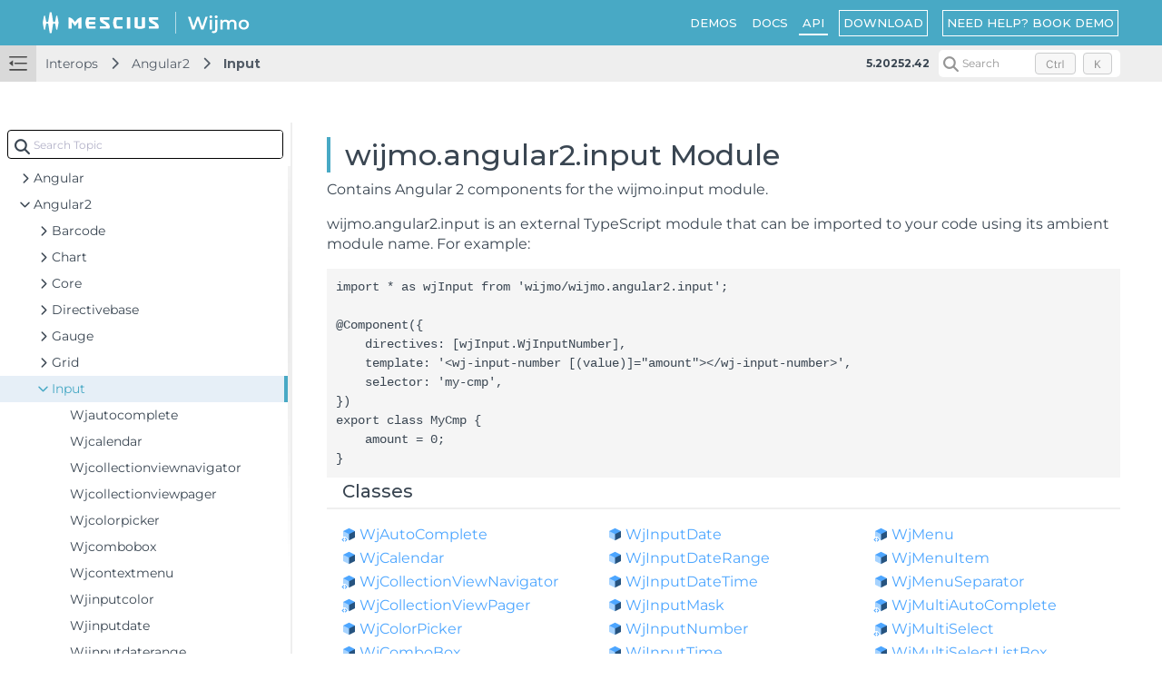

--- FILE ---
content_type: text/html; charset=utf-8
request_url: https://developer.mescius.com/wijmo/api/modules/Wijmo_Angular2_Input.html
body_size: 7493
content:
<!DOCTYPE html>
<html lang="en">
<head>
    <meta charset="UTF-8">
    <meta http-equiv="X-UA-Compatible" content="IE=edge">
    <meta name="viewport" content="width=device-width, initial-scale=1.0">
   
        <link rel="icon" type="image/x-icon" href="/favicon.ico" sizes="48x48">
    <!-- HTML Meta Tags -->
<meta name="keywords" id="keywords">
<meta name="description" id="description">

<!-- Facebook Meta Tags -->
    <meta property="og:url" content="https://developer.mescius.com/wijmo/api/">
<meta property="og:type" content="website">
<meta property="og:locale" content="en">
<meta property="og:title" content="wijmo.angular2.input Module | Wijmo API">
<meta property="og:description">
    <meta property="og:image" content="https://developer.mescius.com" />

<!-- Twitter Meta Tags -->
<meta name="twitter:card" content="summary_large_image">
    <meta property="twitter:domain" content="developer.mescius.com">
    <meta property="twitter:url" content="https://developer.mescius.com/wijmo/api/">
    <meta name="twitter:image" content="https://developer.mescius.com">
<meta name="twitter:title" content="wijmo.angular2.input Module | Wijmo API">
<meta name="twitter:description">
<meta name="twitter:text:description">

    <link rel="canonical" href="https://developer.mescius.com/wijmo/api/modules/Wijmo_Angular2_Input.html">


    <title>wijmo.angular2.input Module | Wijmo API</title>
        <link rel="stylesheet" href="/_docapp/style/api.css?v=FG-na05UwhPHb9cv_CqJbPZAyZkeTRNhl_P4eS1Opjk" />
        <link rel="stylesheet" href="/_docapp/style/api-ts.css?v=oM6QD3FY448Znrs_y9e4h9f9UAsfNOvIFeKN-uCQUz8" />
    <script src="https://cdnjs.cloudflare.com/ajax/libs/ace/1.13.1/ace.min.js" integrity="sha512-U8J/s+8o7pOrcrcLbdTJckhlNCua8p8E2yJYiNPwrhYiwt6+l1K5MVpMGXXUjT5vgJRGFJOY9mGAHfFSC551VA==" crossorigin="anonymous" referrerpolicy="no-referrer"></script>
<link rel="stylesheet" href="https://cdnjs.cloudflare.com/ajax/libs/highlight.js/11.11.1/styles/default.min.css" integrity="sha512-hasIneQUHlh06VNBe7f6ZcHmeRTLIaQWFd43YriJ0UND19bvYRauxthDg8E4eVNPm9bRUhr5JGeqH7FRFXQu5g==" crossorigin="anonymous" referrerpolicy="no-referrer" />
<link rel="stylesheet" href="https://cdnjs.cloudflare.com/ajax/libs/highlight.js/11.11.1/styles/stackoverflow-light.min.css" integrity="sha512-RDtnAhiPytLVV3AwzHkGVMVI4szjtSjxxyhDaH3gqdHPIw5qwQld1MVGuMu1EYoof+CaEccrO3zUVb13hQFU/A==" crossorigin="anonymous" referrerpolicy="no-referrer" />
<script src="https://cdnjs.cloudflare.com/ajax/libs/highlight.js/11.11.1/highlight.min.js" integrity="sha512-EBLzUL8XLl+va/zAsmXwS7Z2B1F9HUHkZwyS/VKwh3S7T/U0nF4BaU29EP/ZSf6zgiIxYAnKLu6bJ8dqpmX5uw==" crossorigin="anonymous" referrerpolicy="no-referrer"></script>




<script src="/_docapp/hosting/runtime.bundle.0c90b6df.js" defer></script>
<script src="/_docapp/hosting/vendors/algolia.bundle.2506f572.js" defer></script>
<script src="/_docapp/hosting/vendors/bootstrap.bundle.a3d544f5.js" defer></script>
<script src="/_docapp/hosting/vendors/common.bundle.49de248b.js" defer></script>
<script src="/_docapp/hosting/vendors/libs.bundle.8971748d.js" defer></script>
<script src="/_docapp/hosting/vendors/vue.bundle.67b2ecce.js" defer></script>


    
        <!-- Google Tag Manager -->
    <script>
        (function (w, d, s, l, i) {
            w[l] = w[l] || []; w[l].push({
                'gtm.start':
                    new Date().getTime(), event: 'gtm.js'
            }); var f = d.getElementsByTagName(s)[0],
                j = d.createElement(s), dl = l != 'dataLayer' ? '&l=' + l : ''; j.async = true; j.src =
                    'https://www.googletagmanager.com/gtm.js?id=' + i + dl; f.parentNode.insertBefore(j, f);
            })(window, document, 'script', 'dataLayer', 'GTM-WT462SJ');
    </script>
    <!-- End Google Tag Manager -->

    <link rel="stylesheet" href="https://cdnjs.cloudflare.com/ajax/libs/font-awesome/7.0.1/css/all.min.css" integrity="sha512-2SwdPD6INVrV/lHTZbO2nodKhrnDdJK9/kg2XD1r9uGqPo1cUbujc+IYdlYdEErWNu69gVcYgdxlmVmzTWnetw==" crossorigin="anonymous" referrerpolicy="no-referrer" />
    
    <link rel="stylesheet preconnect" href="https://fonts.googleapis.com/css2?family=Montserrat:wght@400;500;600;700&display=swap">
    <link href="https://cdn.jsdelivr.net/npm/bootstrap@5.3.1/dist/css/bootstrap.min.css" rel="stylesheet" integrity="sha384-4bw+/aepP/YC94hEpVNVgiZdgIC5+VKNBQNGCHeKRQN+PtmoHDEXuppvnDJzQIu9" crossorigin="anonymous">
    <link rel="stylesheet" href="/_docapp/style/mescius-doc.css?v=L0eM2HX32MN_Mv--xcqXcPkaqGFmbBvFELxlcETLPwI" />
    <link rel="stylesheet" href="/_docapp/style/footer/mescius.css?v=bDx2V7vmv_wfWZHiy7td-70noNl8_gq6PFJ98pMWLNU" />

</head>
<body>
    <div class="main__resize-overlay hide">
    </div>
    
        <!-- Google Tag Manager (noscript) -->
    <noscript>
        <iframe src="https://www.googletagmanager.com/ns.html?id=GTM-WT462SJ" height="0" width="0" style="display:none;visibility:hidden"></iframe>
    </noscript>
    <!-- End Google Tag Manager (noscript) -->

        <style>
        :root {
            --ds-product-color: #48a9c5;
        }
    </style>
    <style>
        :root {
            --ds-product-color-light: #e6eff7;
        }
    </style>
    <div id="isAPI"></div>
<input class="hide" id="product-name" value="Wijmo" />
<input class="hide" id="version-id" value="2877d762-ae3e-4bb8-8e97-ed362c380eb3" />
<input class="hide" id="jscodemine-endpoint" value="https://jscodemine.grapecity.com/" />
<input class="hide" id="doc-type" value="ApiDoc" />
<input class="hide" id="blob-endpoint" value="https://cdn.mescius.io" />

<div class="hide taggedTocItemInfo">
    <pre>
        []
        </pre>
</div>
    <div class="page__container" data-theme="mescius">
    

<header class="page__container__header">
    <div class="header__logo">
        <a class="header__logo_brand" href='https://developer.mescius.com/' target="_blank">
            <img class="header__logo_brand_mobile" src="https://cdn.mescius.io/sites/shared/logo/mescius-logomark-w.svg" alt="MESCIUS Logo" />
            <img src="https://cdn.mescius.io/sites/shared/logo/mescius-logo-w.svg" alt="MESCIUS Logo" />
        </a>
        <div class="header__logo_divide">
        </div>
        <div class="header__logo_product">
                    <a href="https://developer.mescius.com/wijmo">
                        <img src="/DOCUMENT_SITE_LINK_PREFIX_HERE/document-site-files/images/2877d762-ae3e-4bb8-8e97-ed362c380eb3/Wijmo.a675f2.6a5596.svg" alt="Wijmo Logo" />
                    </a>
        </div>
    </div>
        <div class="site_header-hamburger" expanded="true">
            <div class="hamburger-container">
                <span></span>
                <span></span>
                <span></span>
            </div>
        </div>
        <div class="header__links">
            <div class="site_hamburger-menu">
                        <a class="link" href="https://developer.mescius.com/wijmo/demos/" target="_self">DEMOS</a>
                        <a class="link" href="/wijmo/docs/" target="_self">DOCS</a>
                        <a class="link select" href="/wijmo/api/" target="_self">API</a>
            </div>
        </div>
    <div class="header__buttons">
                <a href="https://developer.mescius.com/wijmo/download" class="button">DOWNLOAD</a>
                <a href="https://calendly.com/joel-parks-mescius/wijmo-presales-demo" class="button">NEED HELP? BOOK DEMO</a>
    </div>
    <nav class="header__nav">
        <div class="nav__expand" expanded="true" is-expanded-mobile="false"></div>
        <div class="nav__breadcrumb-items">
                <div class="nav__breadcrumb-item">
Interops                </div>
                <div class="nav__breadcrumb-item">
Angular2                </div>
                <div class="nav__breadcrumb-item">
                        <a href="/wijmo/api/modules/Wijmo_Angular2_Input.html">Input</a>
                </div>
        </div>
            <div class="nav__version-selector">
                <div class="nav__version-selector__expand">5.20252.42</div>
            </div>

            <div class="nav__search">
                <div id="docSearchContainer"></div>
            </div>
            <script>
                window.__GCDOCSEARCHCONFIGURATION__ = {
    apiKey: "518fa3c5cee2203dc3d7536b06e5de15",
    indexName: "wijmo-production",
    appId: "SSMODGM46I",
    inputSelector: ".search_input_container",
    algoliaOptions: {
      hitsPerPage: 5
    }
  }
            </script>
    </nav>
</header>


    <main class="page__container__main">
        <div class="main__toc" expanded="true" is-expanded-mobile="false">
            <div id="tocSearchContainer"></div>
            <ul class="toc-root_node " data-root-path="/wijmo/api/" data-root-id="505ba45e-5acb-44a1-a9e4-dd3b47c8a810" data-root-name="5.20252.42" data-product-name="Wijmo">
                    <li class="toc-item toc-item--collapsed" data-has-child="true">
                        <a href="/wijmo/api/Index.html" data-has-doc="true" data-selected-toc-item="false" data-node-id="746708af-e1b2-4911-baa1-67570e80a7b4" data-node-tocitemid="7b599f5d-84d6-4d7b-958d-6e9753f4f302" data-parent-node-id="505ba45e-5acb-44a1-a9e4-dd3b47c8a810"><i></i><span>Wijmo</span></a>
                    </li>
                    <li class="toc-item" data-has-child="true">
                        <a href="javascript:void(0)" data-has-doc="false" data-selected-toc-item="false" data-node-id="1e5777e3-59e2-4311-aafa-f205e4905d46" data-node-tocitemid="7bbede01-0ac1-4152-931a-468d3a17f2d8" data-parent-node-id="505ba45e-5acb-44a1-a9e4-dd3b47c8a810"><i></i><span>Interops</span></a>
                            <ul class="toc-children">
        <li class="toc-item toc-item--collapsed" data-has-child="true">
            <a href="javascript:void(0)" data-node-id="c1f82204-31b6-4e80-ae67-35bcfc65e7f7" data-node-tocitemid="ad19fef9-aa9c-42d6-a25d-be63a4ae18ee" data-has-doc="false" data-selected-toc-item="false" data-parent-node-id="7bbede01-0ac1-4152-931a-468d3a17f2d8"><i></i><span>Knockout</span></a>
        </li>
        <li class="toc-item toc-item--collapsed" data-has-child="true">
            <a href="javascript:void(0)" data-node-id="de690518-e34a-437a-9129-c7879d0401d8" data-node-tocitemid="dfad84a4-cd02-4d0c-92a7-ce7fbd83097c" data-has-doc="false" data-selected-toc-item="false" data-parent-node-id="7bbede01-0ac1-4152-931a-468d3a17f2d8"><i></i><span>Angular</span></a>
        </li>
        <li class="toc-item " data-has-child="true">
            <a href="javascript:void(0)" data-node-id="29776067-6161-4b32-a6dc-3d33fdcba98b" data-node-tocitemid="3dd1ab91-b34f-457c-b2ef-6e5e2b503942" data-has-doc="false" data-selected-toc-item="false" data-parent-node-id="7bbede01-0ac1-4152-931a-468d3a17f2d8"><i></i><span>Angular2</span></a>
                <ul class="toc-children">
        <li class="toc-item toc-item--collapsed" data-has-child="true">
            <a href="javascript:void(0)" data-node-id="8a4d47af-069c-4cd7-b8bb-88be91b77cc5" data-node-tocitemid="3607fe7b-c171-4d1b-a59e-3224785755a6" data-has-doc="false" data-selected-toc-item="false" data-parent-node-id="3dd1ab91-b34f-457c-b2ef-6e5e2b503942"><i></i><span>Barcode</span></a>
        </li>
        <li class="toc-item toc-item--collapsed" data-has-child="true">
            <a href="/wijmo/api/modules/Wijmo_Angular2_Chart.html" data-node-id="d69e3cf2-8e65-47ce-be4d-4771e7c71408" data-node-tocitemid="9784e1ec-dc0e-4be7-820b-25b875959b47" data-has-doc="true" data-selected-toc-item="false" data-parent-node-id="3dd1ab91-b34f-457c-b2ef-6e5e2b503942"><i></i><span>Chart</span></a>
        </li>
        <li class="toc-item toc-item--collapsed" data-has-child="true">
            <a href="/wijmo/api/modules/Wijmo_Angular2_Core.html" data-node-id="a4fc4dbb-00cb-41de-86be-cd3e66bcf2f3" data-node-tocitemid="08bc50d1-7f03-499a-b653-b40d276aa180" data-has-doc="true" data-selected-toc-item="false" data-parent-node-id="3dd1ab91-b34f-457c-b2ef-6e5e2b503942"><i></i><span>Core</span></a>
        </li>
        <li class="toc-item toc-item--collapsed" data-has-child="true">
            <a href="/wijmo/api/modules/Wijmo_Angular2_Directivebase.html" data-node-id="e9488aa8-631f-437e-a434-a59b285d9636" data-node-tocitemid="12b92102-6ebf-43f3-9b57-31efda0408de" data-has-doc="true" data-selected-toc-item="false" data-parent-node-id="3dd1ab91-b34f-457c-b2ef-6e5e2b503942"><i></i><span>Directivebase</span></a>
        </li>
        <li class="toc-item toc-item--collapsed" data-has-child="true">
            <a href="/wijmo/api/modules/Wijmo_Angular2_Gauge.html" data-node-id="c9119dfb-6667-4f94-a588-d8cfa3581242" data-node-tocitemid="69026055-a340-471e-9149-a8b3a8c8b221" data-has-doc="true" data-selected-toc-item="false" data-parent-node-id="3dd1ab91-b34f-457c-b2ef-6e5e2b503942"><i></i><span>Gauge</span></a>
        </li>
        <li class="toc-item toc-item--collapsed" data-has-child="true">
            <a href="/wijmo/api/modules/Wijmo_Angular2_Grid.html" data-node-id="fd27e8ba-f878-4561-84ac-fb715ae4907a" data-node-tocitemid="6a7e1a49-d3c0-4b64-9dfa-d1de3da6d65c" data-has-doc="true" data-selected-toc-item="false" data-parent-node-id="3dd1ab91-b34f-457c-b2ef-6e5e2b503942"><i></i><span>Grid</span></a>
        </li>
        <li class="toc-item " data-has-child="true">
            <a href="/wijmo/api/modules/Wijmo_Angular2_Input.html" data-node-id="4b69a7b6-fc6a-41cd-842d-5c2684fd97dc" data-node-tocitemid="2d434754-a0b8-42ea-9410-7fa5bc9d60b9" data-has-doc="true" data-selected-toc-item="true" data-parent-node-id="3dd1ab91-b34f-457c-b2ef-6e5e2b503942"><i></i><span>Input</span></a>
                <ul class="toc-children">
        <li class="toc-item toc-item--collapsed" data-has-child="false">
            <a href="/wijmo/api/classes/Wijmo_Angular2_Input.Wjautocomplete.html" data-node-id="ecfeb247-34d3-41f4-83fa-a406d9a4099a" data-node-tocitemid="a843b959-d3ba-4937-897a-f2b122678e27" data-has-doc="true" data-selected-toc-item="false" data-parent-node-id="2d434754-a0b8-42ea-9410-7fa5bc9d60b9"><i></i><span>Wjautocomplete</span></a>
        </li>
        <li class="toc-item toc-item--collapsed" data-has-child="false">
            <a href="/wijmo/api/classes/Wijmo_Angular2_Input.Wjcalendar.html" data-node-id="1097e6d1-3c7a-42d9-88f0-490a232f60f0" data-node-tocitemid="46f0b1b8-6810-4c84-ae5a-d0ef79871fc2" data-has-doc="true" data-selected-toc-item="false" data-parent-node-id="2d434754-a0b8-42ea-9410-7fa5bc9d60b9"><i></i><span>Wjcalendar</span></a>
        </li>
        <li class="toc-item toc-item--collapsed" data-has-child="false">
            <a href="/wijmo/api/classes/Wijmo_Angular2_Input.Wjcollectionviewnavigator.html" data-node-id="68fee842-70a6-4260-857c-cb6d59dc5394" data-node-tocitemid="69d0a83b-a711-4d74-88fc-42a11fc7a21b" data-has-doc="true" data-selected-toc-item="false" data-parent-node-id="2d434754-a0b8-42ea-9410-7fa5bc9d60b9"><i></i><span>Wjcollectionviewnavigator</span></a>
        </li>
        <li class="toc-item toc-item--collapsed" data-has-child="false">
            <a href="/wijmo/api/classes/Wijmo_Angular2_Input.Wjcollectionviewpager.html" data-node-id="c3af67d7-c0db-4268-9d3d-78592373874b" data-node-tocitemid="a16132df-8831-46ae-b69f-cd6dc6067e6b" data-has-doc="true" data-selected-toc-item="false" data-parent-node-id="2d434754-a0b8-42ea-9410-7fa5bc9d60b9"><i></i><span>Wjcollectionviewpager</span></a>
        </li>
        <li class="toc-item toc-item--collapsed" data-has-child="false">
            <a href="/wijmo/api/classes/Wijmo_Angular2_Input.Wjcolorpicker.html" data-node-id="cc8f4e19-6ff2-42a7-9215-17cffdba2145" data-node-tocitemid="859b7a97-3c96-4719-a1c0-2e130ba036c1" data-has-doc="true" data-selected-toc-item="false" data-parent-node-id="2d434754-a0b8-42ea-9410-7fa5bc9d60b9"><i></i><span>Wjcolorpicker</span></a>
        </li>
        <li class="toc-item toc-item--collapsed" data-has-child="false">
            <a href="/wijmo/api/classes/Wijmo_Angular2_Input.Wjcombobox.html" data-node-id="f8d09065-b3d9-4e77-8bbb-b01b9bc32dd2" data-node-tocitemid="f9492c4e-a72d-49d7-bbad-5344bada6631" data-has-doc="true" data-selected-toc-item="false" data-parent-node-id="2d434754-a0b8-42ea-9410-7fa5bc9d60b9"><i></i><span>Wjcombobox</span></a>
        </li>
        <li class="toc-item toc-item--collapsed" data-has-child="false">
            <a href="/wijmo/api/classes/Wijmo_Angular2_Input.Wjcontextmenu.html" data-node-id="6c5be1f5-c16d-4689-936a-28a5f6388efa" data-node-tocitemid="08841df8-e025-4d21-bab2-5c704555a169" data-has-doc="true" data-selected-toc-item="false" data-parent-node-id="2d434754-a0b8-42ea-9410-7fa5bc9d60b9"><i></i><span>Wjcontextmenu</span></a>
        </li>
        <li class="toc-item toc-item--collapsed" data-has-child="false">
            <a href="/wijmo/api/classes/Wijmo_Angular2_Input.Wjinputcolor.html" data-node-id="893544db-58c1-4f5c-ba59-78ccf76b8ad4" data-node-tocitemid="40ee185e-89aa-4c54-9c5e-4b73497ad1cb" data-has-doc="true" data-selected-toc-item="false" data-parent-node-id="2d434754-a0b8-42ea-9410-7fa5bc9d60b9"><i></i><span>Wjinputcolor</span></a>
        </li>
        <li class="toc-item toc-item--collapsed" data-has-child="false">
            <a href="/wijmo/api/classes/Wijmo_Angular2_Input.Wjinputdate.html" data-node-id="2105e6ee-eac8-413a-a0b5-2ebd13f90e35" data-node-tocitemid="65c94e41-0d29-4ccb-a7b2-155e452bbc97" data-has-doc="true" data-selected-toc-item="false" data-parent-node-id="2d434754-a0b8-42ea-9410-7fa5bc9d60b9"><i></i><span>Wjinputdate</span></a>
        </li>
        <li class="toc-item toc-item--collapsed" data-has-child="false">
            <a href="/wijmo/api/classes/Wijmo_Angular2_Input.Wjinputdaterange.html" data-node-id="d1e32965-222f-48d5-8e80-11e758ca44ca" data-node-tocitemid="25c0f288-c234-493b-af4e-972fe43a16f9" data-has-doc="true" data-selected-toc-item="false" data-parent-node-id="2d434754-a0b8-42ea-9410-7fa5bc9d60b9"><i></i><span>Wjinputdaterange</span></a>
        </li>
        <li class="toc-item toc-item--collapsed" data-has-child="false">
            <a href="/wijmo/api/classes/Wijmo_Angular2_Input.Wjinputdatetime.html" data-node-id="1d2cd347-ddfe-4a21-8cc8-2ad26c128c9d" data-node-tocitemid="c1a4e90d-cdd7-42fa-85c7-05384a4e17bd" data-has-doc="true" data-selected-toc-item="false" data-parent-node-id="2d434754-a0b8-42ea-9410-7fa5bc9d60b9"><i></i><span>Wjinputdatetime</span></a>
        </li>
        <li class="toc-item toc-item--collapsed" data-has-child="false">
            <a href="/wijmo/api/classes/Wijmo_Angular2_Input.Wjinputmask.html" data-node-id="4e969100-e8b0-4dc9-95df-622404fe4567" data-node-tocitemid="e6d984b0-0294-42fa-8929-fe70d502b05c" data-has-doc="true" data-selected-toc-item="false" data-parent-node-id="2d434754-a0b8-42ea-9410-7fa5bc9d60b9"><i></i><span>Wjinputmask</span></a>
        </li>
        <li class="toc-item toc-item--collapsed" data-has-child="false">
            <a href="/wijmo/api/classes/Wijmo_Angular2_Input.Wjinputnumber.html" data-node-id="2d82c510-acb2-4fa5-8662-6f979089d062" data-node-tocitemid="72fb99ea-4ec3-43b9-98e6-d19d73d1f484" data-has-doc="true" data-selected-toc-item="false" data-parent-node-id="2d434754-a0b8-42ea-9410-7fa5bc9d60b9"><i></i><span>Wjinputnumber</span></a>
        </li>
        <li class="toc-item toc-item--collapsed" data-has-child="false">
            <a href="/wijmo/api/classes/Wijmo_Angular2_Input.Wjinputtime.html" data-node-id="cf5a114e-0e77-407d-915a-6ae1224c3ca3" data-node-tocitemid="029af814-b2ac-4b16-8c84-ec3010ae1399" data-has-doc="true" data-selected-toc-item="false" data-parent-node-id="2d434754-a0b8-42ea-9410-7fa5bc9d60b9"><i></i><span>Wjinputtime</span></a>
        </li>
        <li class="toc-item toc-item--collapsed" data-has-child="false">
            <a href="/wijmo/api/classes/Wijmo_Angular2_Input.Wjitemtemplate.html" data-node-id="14848889-ab13-4748-94e2-5cc83a96cb11" data-node-tocitemid="8f306a18-91e7-4076-842a-b20941c108dc" data-has-doc="true" data-selected-toc-item="false" data-parent-node-id="2d434754-a0b8-42ea-9410-7fa5bc9d60b9"><i></i><span>Wjitemtemplate</span></a>
        </li>
        <li class="toc-item toc-item--collapsed" data-has-child="false">
            <a href="/wijmo/api/classes/Wijmo_Angular2_Input.Wjlistbox.html" data-node-id="db10d430-7ef1-4280-912c-a5796d63bde7" data-node-tocitemid="0178e874-1a88-454e-85ed-fcf675851775" data-has-doc="true" data-selected-toc-item="false" data-parent-node-id="2d434754-a0b8-42ea-9410-7fa5bc9d60b9"><i></i><span>Wjlistbox</span></a>
        </li>
        <li class="toc-item toc-item--collapsed" data-has-child="false">
            <a href="/wijmo/api/classes/Wijmo_Angular2_Input.Wjmenu.html" data-node-id="d1b537f0-2b33-4e6e-aa89-4c9ec4056330" data-node-tocitemid="d8b35fab-b3a0-4d5c-9e19-62cdddde0c20" data-has-doc="true" data-selected-toc-item="false" data-parent-node-id="2d434754-a0b8-42ea-9410-7fa5bc9d60b9"><i></i><span>Wjmenu</span></a>
        </li>
        <li class="toc-item toc-item--collapsed" data-has-child="false">
            <a href="/wijmo/api/classes/Wijmo_Angular2_Input.Wjmenuitem.html" data-node-id="74914453-37a9-4274-b7c4-1578f9fd1e52" data-node-tocitemid="156f0768-4458-4121-b04c-8c5c2d0c2da9" data-has-doc="true" data-selected-toc-item="false" data-parent-node-id="2d434754-a0b8-42ea-9410-7fa5bc9d60b9"><i></i><span>Wjmenuitem</span></a>
        </li>
        <li class="toc-item toc-item--collapsed" data-has-child="false">
            <a href="/wijmo/api/classes/Wijmo_Angular2_Input.Wjmenuseparator.html" data-node-id="a1453357-f7db-4f8e-a426-514111c9c69e" data-node-tocitemid="de5efa77-0bca-4b1d-8d00-781ec44c26e9" data-has-doc="true" data-selected-toc-item="false" data-parent-node-id="2d434754-a0b8-42ea-9410-7fa5bc9d60b9"><i></i><span>Wjmenuseparator</span></a>
        </li>
        <li class="toc-item toc-item--collapsed" data-has-child="false">
            <a href="/wijmo/api/classes/Wijmo_Angular2_Input.Wjmultiautocomplete.html" data-node-id="18872f7d-4df7-479c-9f34-a66c8b6130d1" data-node-tocitemid="057b9e56-08f8-4915-ba5a-c5aaa446cf86" data-has-doc="true" data-selected-toc-item="false" data-parent-node-id="2d434754-a0b8-42ea-9410-7fa5bc9d60b9"><i></i><span>Wjmultiautocomplete</span></a>
        </li>
        <li class="toc-item toc-item--collapsed" data-has-child="false">
            <a href="/wijmo/api/classes/Wijmo_Angular2_Input.Wjmultiselect.html" data-node-id="297923c2-4583-4980-b87c-d03834da30ac" data-node-tocitemid="db29174d-3efa-47b6-8527-d11b498a1a76" data-has-doc="true" data-selected-toc-item="false" data-parent-node-id="2d434754-a0b8-42ea-9410-7fa5bc9d60b9"><i></i><span>Wjmultiselect</span></a>
        </li>
        <li class="toc-item toc-item--collapsed" data-has-child="false">
            <a href="/wijmo/api/classes/Wijmo_Angular2_Input.Wjmultiselectlistbox.html" data-node-id="ea997dad-1908-47a2-a57e-7ebd4d0d0344" data-node-tocitemid="c6aec255-41ff-4cc4-a1dc-0db51e136049" data-has-doc="true" data-selected-toc-item="false" data-parent-node-id="2d434754-a0b8-42ea-9410-7fa5bc9d60b9"><i></i><span>Wjmultiselectlistbox</span></a>
        </li>
        <li class="toc-item toc-item--collapsed" data-has-child="false">
            <a href="/wijmo/api/classes/Wijmo_Angular2_Input.Wjpopup.html" data-node-id="be569b8b-dc4e-414c-8af9-e0011c88a3c4" data-node-tocitemid="480f2b95-bb77-419e-a64b-1f2c9d19186e" data-has-doc="true" data-selected-toc-item="false" data-parent-node-id="2d434754-a0b8-42ea-9410-7fa5bc9d60b9"><i></i><span>Wjpopup</span></a>
        </li>
</ul>
        </li>
        <li class="toc-item toc-item--collapsed" data-has-child="true">
            <a href="/wijmo/api/modules/Wijmo_Angular2_Nav.html" data-node-id="4f67b74b-07b2-4cc8-83c6-6b28f5737483" data-node-tocitemid="ef79622f-f2d3-4470-8210-345f3250eadd" data-has-doc="true" data-selected-toc-item="false" data-parent-node-id="3dd1ab91-b34f-457c-b2ef-6e5e2b503942"><i></i><span>Nav</span></a>
        </li>
        <li class="toc-item toc-item--collapsed" data-has-child="true">
            <a href="/wijmo/api/modules/Wijmo_Angular2_Viewer.html" data-node-id="180f5c1a-059a-4749-812f-e0e092f11c1d" data-node-tocitemid="818d0ef6-b6b1-4b2b-8eb9-13423601c6ee" data-has-doc="true" data-selected-toc-item="false" data-parent-node-id="3dd1ab91-b34f-457c-b2ef-6e5e2b503942"><i></i><span>Viewer</span></a>
        </li>
        <li class="toc-item toc-item--collapsed" data-has-child="true">
            <a href="/wijmo/api/modules/Wijmo_Angular2_Olap.html" data-node-id="921511f4-a739-4186-a268-8ae670d34b92" data-node-tocitemid="e275408d-33be-474d-86d4-a741ec9b58cc" data-has-doc="true" data-selected-toc-item="false" data-parent-node-id="3dd1ab91-b34f-457c-b2ef-6e5e2b503942"><i></i><span>Olap</span></a>
        </li>
</ul>
        </li>
        <li class="toc-item toc-item--collapsed" data-has-child="true">
            <a href="javascript:void(0)" data-node-id="83f65216-8470-4618-94ed-cc75b08c319e" data-node-tocitemid="225ee343-1b81-486f-9a08-b5e61e8a7af4" data-has-doc="false" data-selected-toc-item="false" data-parent-node-id="7bbede01-0ac1-4152-931a-468d3a17f2d8"><i></i><span>Vue2</span></a>
        </li>
        <li class="toc-item toc-item--collapsed" data-has-child="true">
            <a href="javascript:void(0)" data-node-id="e498bc80-b736-4ec1-b65b-6037a18b8a8c" data-node-tocitemid="bd04989b-f487-4f63-9df0-233854f85c20" data-has-doc="false" data-selected-toc-item="false" data-parent-node-id="7bbede01-0ac1-4152-931a-468d3a17f2d8"><i></i><span>React</span></a>
        </li>
</ul>
                    </li>
            </ul>
        </div>
        <div class="main__resize-handler">
        </div>
        <div class="main__doc">
                <div class="site_main_content-draft_sign hide">(Showing Draft Content)</div>
            <div class="lds-ring hide"><div></div><div></div><div></div><div></div></div>
            <h1 id="site_main_content-doc-content_title">wijmo.angular2.input Module</h1>
            <div class="site_main_content-extra-button"></div>
            <div class="site_main_content-doc-content">
                <div class="content__tsd">
						<div style="display:flex;justify-content:space-between;align-items:center">
							<h1>
								wijmo.angular2.input Module
							</h1>
						</div>
						<section class="tsd-comment">
							<div class="tsd-comment">
								<div class="lead">
									<p>Contains Angular 2 components for the <b>wijmo.input</b> module.</p>
								</div>
								<p><b>wijmo.angular2.input</b> is an external TypeScript module that can be imported to your code
								using its ambient module name. For example:</p>
								<pre>import * as wjInput from 'wijmo/wijmo.angular2.input';
&nbsp;
@Component({
    directives: [wjInput.WjInputNumber],
    template: '&lt;wj-input-number [(value)]="amount"&gt;&lt;/wj-input-number&gt;',
    selector: 'my-cmp',
})
export class MyCmp {
    amount = 0;
}</pre>
							</div>
						</section>
						<section class="tsd-index-group">
							<section class="tsd-index-panel">
								<div class="tsd-index-content">
									<section class="tsd-index-section ">
										<div class="title">
											<div class="gc_api_tree-item_icon_img_wrapper">
												<div class="gc_api_tree-item_icon_img" data-expand="true">
												</div>
											</div>
											<h3>
												Classes
											</h3>
										</div>
										<ul class="tsd-index-list">
											<li class="tsd-kind-class tsd-parent-kind-external-module tsd-has-type-parameter"><a href="../classes/wijmo_angular2_input.wjautocomplete.html" class="tsd-kind-icon">Wj<wbr>Auto<wbr>Complete</a></li>
											<li class="tsd-kind-class tsd-parent-kind-external-module"><a href="../classes/wijmo_angular2_input.wjcalendar.html" class="tsd-kind-icon">Wj<wbr>Calendar</a></li>
											<li class="tsd-kind-class tsd-parent-kind-external-module tsd-has-type-parameter"><a href="../classes/wijmo_angular2_input.wjcollectionviewnavigator.html" class="tsd-kind-icon">Wj<wbr>Collection<wbr>View<wbr>Navigator</a></li>
											<li class="tsd-kind-class tsd-parent-kind-external-module tsd-has-type-parameter"><a href="../classes/wijmo_angular2_input.wjcollectionviewpager.html" class="tsd-kind-icon">Wj<wbr>Collection<wbr>View<wbr>Pager</a></li>
											<li class="tsd-kind-class tsd-parent-kind-external-module"><a href="../classes/wijmo_angular2_input.wjcolorpicker.html" class="tsd-kind-icon">Wj<wbr>Color<wbr>Picker</a></li>
											<li class="tsd-kind-class tsd-parent-kind-external-module tsd-has-type-parameter"><a href="../classes/wijmo_angular2_input.wjcombobox.html" class="tsd-kind-icon">Wj<wbr>Combo<wbr>Box</a></li>
											<li class="tsd-kind-class tsd-parent-kind-external-module"><a href="../classes/wijmo_angular2_input.wjcontextmenu.html" class="tsd-kind-icon">Wj<wbr>Context<wbr>Menu</a></li>
											<li class="tsd-kind-class tsd-parent-kind-external-module"><a href="../classes/wijmo_angular2_input.wjinputcolor.html" class="tsd-kind-icon">Wj<wbr>Input<wbr>Color</a></li>
											<li class="tsd-kind-class tsd-parent-kind-external-module"><a href="../classes/wijmo_angular2_input.wjinputdate.html" class="tsd-kind-icon">Wj<wbr>Input<wbr>Date</a></li>
											<li class="tsd-kind-class tsd-parent-kind-external-module"><a href="../classes/wijmo_angular2_input.wjinputdaterange.html" class="tsd-kind-icon">Wj<wbr>Input<wbr>Date<wbr>Range</a></li>
											<li class="tsd-kind-class tsd-parent-kind-external-module"><a href="../classes/wijmo_angular2_input.wjinputdatetime.html" class="tsd-kind-icon">Wj<wbr>Input<wbr>Date<wbr>Time</a></li>
											<li class="tsd-kind-class tsd-parent-kind-external-module"><a href="../classes/wijmo_angular2_input.wjinputmask.html" class="tsd-kind-icon">Wj<wbr>Input<wbr>Mask</a></li>
											<li class="tsd-kind-class tsd-parent-kind-external-module"><a href="../classes/wijmo_angular2_input.wjinputnumber.html" class="tsd-kind-icon">Wj<wbr>Input<wbr>Number</a></li>
											<li class="tsd-kind-class tsd-parent-kind-external-module tsd-has-type-parameter"><a href="../classes/wijmo_angular2_input.wjinputtime.html" class="tsd-kind-icon">Wj<wbr>Input<wbr>Time</a></li>
											<li class="tsd-kind-class tsd-parent-kind-external-module"><a href="../classes/wijmo_angular2_input.wjitemtemplate.html" class="tsd-kind-icon">Wj<wbr>Item<wbr>Template</a></li>
											<li class="tsd-kind-class tsd-parent-kind-external-module tsd-has-type-parameter"><a href="../classes/wijmo_angular2_input.wjlistbox.html" class="tsd-kind-icon">Wj<wbr>List<wbr>Box</a></li>
											<li class="tsd-kind-class tsd-parent-kind-external-module tsd-has-type-parameter"><a href="../classes/wijmo_angular2_input.wjmenu.html" class="tsd-kind-icon">Wj<wbr>Menu</a></li>
											<li class="tsd-kind-class tsd-parent-kind-external-module"><a href="../classes/wijmo_angular2_input.wjmenuitem.html" class="tsd-kind-icon">Wj<wbr>Menu<wbr>Item</a></li>
											<li class="tsd-kind-class tsd-parent-kind-external-module"><a href="../classes/wijmo_angular2_input.wjmenuseparator.html" class="tsd-kind-icon">Wj<wbr>Menu<wbr>Separator</a></li>
											<li class="tsd-kind-class tsd-parent-kind-external-module tsd-has-type-parameter"><a href="../classes/wijmo_angular2_input.wjmultiautocomplete.html" class="tsd-kind-icon">Wj<wbr>Multi<wbr>Auto<wbr>Complete</a></li>
											<li class="tsd-kind-class tsd-parent-kind-external-module tsd-has-type-parameter"><a href="../classes/wijmo_angular2_input.wjmultiselect.html" class="tsd-kind-icon">Wj<wbr>Multi<wbr>Select</a></li>
											<li class="tsd-kind-class tsd-parent-kind-external-module tsd-has-type-parameter"><a href="../classes/wijmo_angular2_input.wjmultiselectlistbox.html" class="tsd-kind-icon">Wj<wbr>Multi<wbr>Select<wbr>List<wbr>Box</a></li>
											<li class="tsd-kind-class tsd-parent-kind-external-module"><a href="../classes/wijmo_angular2_input.wjpopup.html" class="tsd-kind-icon">Wj<wbr>Popup</a></li>
										</ul>
									</section>
								</div>
							</section>
						</section>
					</div>
            </div>
            
    <div class="gc-feedback-container">
        <input hidden id="comment-url" value="https://github.com/GrapeCity/wijmo-doc" />
        <input hidden id="repo-url" value="https://developer.mescius.com/forums/wijmo" />
    </div>

            

        </div>
        

    </main>
</div>
<footer id="app-footer">
    <div class="container">
        <div class="row test">
            <div class="col-lg-4 brand">
                <a href="https://developer.mescius.com/" class="logo"><i class="mesicon-logo-horiz"><span>MESCIUS USA, Inc.</span></i></a>
                <p>&copy;2026 MESCIUS USA, Inc. All rights reserved.<br />1.800.858.2739</p>
                <p>All product and company names herein may be trademarks of their respective owners.</p>
            </div>
            <div class="col-lg-2 company">
                <ul>
                    <li>Company</li>
                    <li><a href="https://developer.mescius.com/about" target="_blank">About</a></li>
                    <li><a href="https://developer.mescius.com/contact" target="_blank">Contact</a></li>
                    <li><a href="https://developer.mescius.com/about/media-center" target="_blank">Media Center</a></li>
                    <li><a href="https://developer.mescius.com/legal/privacy-policy" target="_blank">Privacy</a></li>
                    <li><a href="https://developer.mescius.com/legal/tos" target="_blank">Terms</a></li>
                    <li><a href="https://developer.mescius.com/legal/eula" target="_blank">EULA</a></li>
                </ul>
            </div>
            <div class="col-lg-2 social">
            </div>
            <div class="col-lg-4 subscribe">
                <ul>
                    <li>Get the Latest News</li>
                    <li>Stay up to date with blogs, eBooks, events, and whitepapers.</li>
                    <li><a href="https://developer.mescius.com/subscribe" class="gc-btn">Join Now</a></li>
                </ul>
            </div>
        </div>
    </div>
</footer>

    
    <script src="/_docapp/js/index.bundle.282056ec.js" defer></script>
</body>

</html>

--- FILE ---
content_type: text/css
request_url: https://developer.mescius.com/_docapp/style/api.css?v=FG-na05UwhPHb9cv_CqJbPZAyZkeTRNhl_P4eS1Opjk
body_size: 17731
content:
@font-face {
  font-family: 'JetBrains Mono';
  src: url(/_docapp/hosting/assets/fonts/JetBrainsMono-Bold.woff2) format('woff2');
  font-weight: 700;
  font-style: normal;
  font-display: swap;
}
@font-face {
  font-family: 'JetBrains Mono';
  src: url(/_docapp/hosting/assets/fonts/JetBrainsMono-BoldItalic.woff2) format('woff2');
  font-weight: 700;
  font-style: italic;
  font-display: swap;
}
@font-face {
  font-family: 'JetBrains Mono';
  src: url(/_docapp/hosting/assets/fonts/JetBrainsMono-Italic.woff2) format('woff2');
  font-weight: 400;
  font-style: italic;
  font-display: swap;
}
@font-face {
  font-family: 'JetBrains Mono';
  src: url(/_docapp/hosting/assets/fonts/JetBrainsMono-Light.woff2) format('woff2');
  font-weight: 300;
  font-style: normal;
  font-display: swap;
}
@font-face {
  font-family: 'JetBrains Mono';
  src: url(/_docapp/hosting/assets/fonts/JetBrainsMono-Medium.woff2) format('woff2');
  font-weight: 500;
  font-style: normal;
  font-display: swap;
}
@font-face {
  font-family: 'JetBrains Mono';
  src: url(/_docapp/hosting/assets/fonts/JetBrainsMono-Regular.woff2) format('woff2');
  font-weight: 400;
  font-style: normal;
  font-display: swap;
}
@font-face {
  font-family: 'JetBrains Mono';
  src: url(/_docapp/hosting/assets/fonts/JetBrainsMono-SemiBold.woff2) format('woff2');
  font-weight: 600;
  font-style: normal;
  font-display: swap;
}
@font-face {
  font-family: 'JetBrains Mono';
  src: url(/_docapp/hosting/assets/fonts/JetBrainsMono-Thin.woff2) format('woff2');
  font-weight: 100;
  font-style: normal;
  font-display: swap;
}
@font-face {
  font-family: '나눔고딕';
  src: url(/_docapp/hosting/assets/fonts/NanumGothic-Regular.ttf);
  font-weight: 400;
  font-display: swap;
}
@font-face {
  font-family: 'Nanum Gothic';
  src: url(/_docapp/hosting/assets/fonts/NanumGothic-Regular.ttf);
  font-weight: 400;
  font-display: swap;
}
@font-face {
  font-family: '나눔고딕';
  src: url(/_docapp/hosting/assets/fonts/NanumGothic-Bold.ttf);
  font-weight: 700;
  font-display: swap;
}
@font-face {
  font-family: 'Nanum Gothic';
  src: url(/_docapp/hosting/assets/fonts/NanumGothic-Bold.ttf);
  font-weight: 700;
  font-display: swap;
}
@font-face {
  font-family: '나눔고딕';
  src: url(/_docapp/hosting/assets/fonts/NanumGothic-ExtraBold.ttf);
  font-weight: 900;
  font-display: swap;
}
@font-face {
  font-family: 'Nanum Gothic';
  src: url(/_docapp/hosting/assets/fonts/NanumGothic-ExtraBold.ttf);
  font-weight: 900;
  font-display: swap;
}
@font-face {
  font-family: 'Source Han Sans VF';
  src: url(/_docapp/hosting/assets/fonts/SourceHanSans-VF.ttf);
  font-display: swap;
}
@font-face {
  font-family: 'Source Han Sans SC';
  src: url(/_docapp/hosting/assets/fonts/SourceHanSansSC-VF.ttf);
  font-display: swap;
}
@font-face {
  font-family: 'IPAexGothic';
  src: url(/_docapp/hosting/assets/fonts/ipaexg.ttf);
  font-display: swap;
}
@font-face {
  font-family: 'IPAexMincho';
  src: url(/_docapp/hosting/assets/fonts/ipaexm.ttf);
  font-display: swap;
}
@font-face {
  font-family: '微软雅黑';
  src: url('https://cdn.grapecity.com.cn/online/docapp/msyh.ttf') format(truetype);
  font-display: swap;
}
:root {
  --font-sans-serif: system-ui, -apple-system, "Segoe UI", Roboto, "Helvetica Neue", "Noto Sans", "Liberation Sans", Arial, sans-serif, "Apple Color Emoji", "Segoe UI Emoji", "Segoe UI Symbol", "Noto Color Emoji", "Font Awesome 7 Free";
  --font-monospace: "JetBrains Mono", SFMono-Regular, Menlo, Monaco, Consolas, "Liberation Mono", "Courier New", monospace;
  --body-font-size: 1rem;
  --body-font-size-small: 0.875rem;
  --body-font-size-smallest: 0.75rem;
  --body-font-weight: 400;
  --body-color: #3a4652;
  --bs-body-color: #3a4652;
  --bs-border-color: #eaeefc;
  --body-bg: #fff;
  --bs-body-bg: #fff;
  --link-color: #1364c4;
  --link-hover-color: #1364c4;
  --link-visited-color: #960bb4;
  --ds-product-color: #006772;
  --ds-product-color-light: #01c1d5;
  --code-color: #6e6e78;
  --code-bg: #fafafa;
  --code-panel-border-color: #eaeefc;
  --doc-site-header-height: 220px;
}
[data-bs-theme="dark"] {
  --bs-border-color: #495057;
  --bs-body-color: #dee2e6;
  --bs-body-bg: #212529;
  --code-bg: #1b1f22;
}
#preview_tool_panel {
  box-sizing: content-box;
  position: fixed;
  bottom: 20px;
  right: -35px;
  width: 50px;
  height: 50px;
  z-index: 3;
  padding: 10px;
  transition: transform 0.3s ease-in-out;
}
#preview_tool_panel * {
  box-sizing: content-box;
}
#preview_tool_panel::before {
  content: "\f7d9";
  font-family: "Font Awesome 7 Free";
  font-weight: 900;
  text-align: center;
  border-radius: 5px;
  width: 50px;
  height: 50px;
  display: inline-block;
  font-size: 20px;
  line-height: 50px;
  color: #fff;
  background-color: #c82333;
}
#preview_tool_panel::after {
  content: "Settings";
  opacity: 0;
  position: absolute;
  bottom: 0px;
  left: 5px;
  transition: all 0.3s ease-in-out;
}
#preview_tool_panel .preview-control-panel-buttons {
  position: absolute;
  width: 200px;
  box-shadow: rgba(149, 157, 165, 0.2) 0px 8px 24px;
  background-color: #fff;
  left: 70px;
  bottom: 0;
  padding: 20px;
}
#preview_tool_panel .preview-control-panel-buttons .preview-control-form-item {
  width: 100%;
  height: 30px;
  display: flex;
  align-items: center;
  margin-bottom: 10px;
}
#preview_tool_panel .preview-control-panel-buttons .preview-control-form-item input {
  width: 30px;
  flex-shrink: 0;
}
#preview_tool_panel:hover {
  transform: translate3d(-275px, 0px, 0);
}
#preview_tool_panel:hover::after {
  opacity: 1;
  transform: translateY(10px);
}
#preview_tool_panel .gc-btn {
  display: inline-block;
  font-weight: 400;
  color: #212529;
  text-align: center;
  vertical-align: middle;
  -webkit-user-select: none;
  -moz-user-select: none;
  -ms-user-select: none;
  user-select: none;
  background-color: transparent;
  border: 1px solid transparent;
  padding: 0.375rem 0.75rem;
  font-size: 0.9rem;
  line-height: 1.5;
  border-radius: 0.25rem;
  transition: color 0.15s ease-in-out, background-color 0.15s ease-in-out, border-color 0.15s ease-in-out, box-shadow 0.15s ease-in-out;
  width: 100%;
}
#preview_tool_panel .gc-btn i {
  margin-right: 5px;
  margin-left: 5px;
}
#preview_tool_panel .gc-btn:hover {
  color: #212529;
  text-decoration: none;
}
#preview_tool_panel .gc-btn:focus {
  outline: 0;
  box-shadow: 0 0 0 0.2rem rgba(0, 123, 255, 0.25);
}
#preview_tool_panel .gc-btn:disabled {
  opacity: 0.65;
}
#preview_tool_panel .gc-btn:not(:disabled):not(.disabled) {
  cursor: pointer;
}
#preview_tool_panel .gc-btn-primary {
  color: #fff;
  background-color: #007bff;
  border-color: #007bff;
}
#preview_tool_panel .gc-btn-primary:hover {
  color: #fff;
  background-color: #0069d9;
  border-color: #0062cc;
}
#preview_tool_panel .gc-btn-primary:focus {
  color: #fff;
  background-color: #0069d9;
  border-color: #0062cc;
  box-shadow: 0 0 0 0.2rem rgba(38, 143, 255, 0.5);
}
#preview_tool_panel .gc-btn-primary:disabled {
  color: #fff;
  background-color: #007bff;
  border-color: #007bff;
}
#preview_tool_panel .gc-btn-primary:not(:disabled):not(.disabled):active {
  color: #fff;
  background-color: #0062cc;
  border-color: #005cbf;
}
#preview_tool_panel .gc-btn-primary:not(:disabled):not(.disabled):active:focus {
  box-shadow: 0 0 0 0.2rem rgba(38, 143, 255, 0.5);
}
#preview_tool_panel .gc-btn-primary:not(:disabled):not(.disabled).active {
  color: #fff;
  background-color: #0062cc;
  border-color: #005cbf;
}
#preview_tool_panel .gc-btn-primary:not(:disabled):not(.disabled).active:focus {
  box-shadow: 0 0 0 0.2rem rgba(38, 143, 255, 0.5);
}
#preview_tool_panel .gc-btn-primary.focus {
  color: #fff;
  background-color: #0069d9;
  border-color: #0062cc;
  box-shadow: 0 0 0 0.2rem rgba(38, 143, 255, 0.5);
}
#preview_tool_panel .gc-btn-primary.disabled {
  color: #fff;
  background-color: #007bff;
  border-color: #007bff;
}
.gc-feedback-container {
  min-height: 160px;
  -webkit-user-select: none;
  -moz-user-select: none;
  -ms-user-select: none;
  user-select: none;
}
.gc-feedback-container .gc-feedback-content {
  margin-top: 16px;
  padding: 16px 16px 21px 16px;
  border-radius: 6px;
  background-color: #f2f2f2;
  outline-color: hsl(0, 0%, 9%);
  color: hsl(0, 0%, 9%);
  border: 1px solid hsla(0, 0%, 100%, 0);
}
.gc-feedback-container .gc-feedback-content .gc-feedback-button-group .btn {
  font-size: 13px;
  margin-right: 12px;
  border-radius: 2px;
  background-color: #fff;
  color: #000;
  border: 1px solid #000;
  justify-content: center;
  padding: 5px 12px;
  cursor: pointer;
}
.gc-feedback-container .gc-feedback-content .gc-feedback-button-group button {
  margin-right: 5px;
}
.gc-feedback-container .gc-feedback-content p {
  margin: 0;
  -webkit-margin-before: 0em;
  -webkit-margin-after: 1.5em;
}
.docapp-feedback-comment-container {
  --feedback-editor-height: 140px;
  margin-top: 1rem;
  padding-bottom: 1rem;
}
.docapp-feedback-comment-container .badge {
  display: inline-block;
  padding: 0.25em 0.4em;
  font-size: 75%;
  font-weight: 700;
  line-height: 1;
  text-align: center;
  white-space: nowrap;
  vertical-align: baseline;
  border-radius: 0.25rem;
}
.docapp-feedback-comment-container .badge:empty {
  display: none;
}
.docapp-feedback-comment-container .btn .badge {
  position: relative;
  top: -1px;
}
.docapp-feedback-comment-container .badge-pill {
  padding-right: 0.6em;
  padding-left: 0.6em;
  border-radius: 10rem;
}
.docapp-feedback-comment-container .badge-primary {
  color: #fff;
  background-color: #007bff;
}
.docapp-feedback-comment-container .badge-primary[href]:hover {
  color: #fff;
  text-decoration: none;
  background-color: #0062cc;
}
.docapp-feedback-comment-container .badge-primary[href]:focus {
  color: #fff;
  text-decoration: none;
  background-color: #0062cc;
}
.docapp-feedback-comment-container .badge-secondary {
  color: #fff;
  background-color: #6c757d;
}
.docapp-feedback-comment-container .badge-secondary[href]:hover {
  color: #fff;
  text-decoration: none;
  background-color: #545b62;
}
.docapp-feedback-comment-container .badge-secondary[href]:focus {
  color: #fff;
  text-decoration: none;
  background-color: #545b62;
}
.docapp-feedback-comment-container .badge-success {
  color: #fff;
  background-color: #28a745;
}
.docapp-feedback-comment-container .badge-success[href]:hover {
  color: #fff;
  text-decoration: none;
  background-color: #1e7e34;
}
.docapp-feedback-comment-container .badge-success[href]:focus {
  color: #fff;
  text-decoration: none;
  background-color: #1e7e34;
}
.docapp-feedback-comment-container .badge-info {
  color: #fff;
  background-color: #17a2b8;
}
.docapp-feedback-comment-container .badge-info[href]:hover {
  color: #fff;
  text-decoration: none;
  background-color: #117a8b;
}
.docapp-feedback-comment-container .badge-info[href]:focus {
  color: #fff;
  text-decoration: none;
  background-color: #117a8b;
}
.docapp-feedback-comment-container .badge-warning {
  color: #212529;
  background-color: #ffc107;
}
.docapp-feedback-comment-container .badge-warning[href]:hover {
  color: #212529;
  text-decoration: none;
  background-color: #d39e00;
}
.docapp-feedback-comment-container .badge-warning[href]:focus {
  color: #212529;
  text-decoration: none;
  background-color: #d39e00;
}
.docapp-feedback-comment-container .badge-danger {
  color: #fff;
  background-color: #dc3545;
}
.docapp-feedback-comment-container .badge-danger[href]:hover {
  color: #fff;
  text-decoration: none;
  background-color: #bd2130;
}
.docapp-feedback-comment-container .badge-danger[href]:focus {
  color: #fff;
  text-decoration: none;
  background-color: #bd2130;
}
.docapp-feedback-comment-container .badge-light {
  color: #212529;
  background-color: #f8f9fa;
}
.docapp-feedback-comment-container .badge-light[href]:hover {
  color: #212529;
  text-decoration: none;
  background-color: #dae0e5;
}
.docapp-feedback-comment-container .badge-light[href]:focus {
  color: #212529;
  text-decoration: none;
  background-color: #dae0e5;
}
.docapp-feedback-comment-container .badge-dark {
  color: #fff;
  background-color: #343a40;
}
.docapp-feedback-comment-container .badge-dark[href]:hover {
  color: #fff;
  text-decoration: none;
  background-color: #1d2124;
}
.docapp-feedback-comment-container .badge-dark[href]:focus {
  color: #fff;
  text-decoration: none;
  background-color: #1d2124;
}
.docapp-feedback-comment-container .btn {
  --bs-btn-padding-x: 0.5rem;
  --bs-btn-padding-y: 0.5rem;
  --bs-btn-font-size: 0.75rem;
}
.docapp-feedback-comment-container .btn i {
  margin-right: 5px;
  margin-left: 5px;
}
.docapp-feedback-comment-container .btn-group-sm > .btn,
.docapp-feedback-comment-container .btn-sm {
  --bs-btn-padding-y: 0.25rem;
  --bs-btn-padding-x: 0.5rem;
  --bs-btn-font-size: 0.875rem;
  --bs-btn-border-radius: var(--bs-border-radius-sm);
}
.docapp-feedback-comment-container .btn.focus {
  outline: 0;
  box-shadow: 0 0 0 0.2rem rgba(0, 123, 255, 0.25);
}
.docapp-feedback-comment-container .btn.disabled {
  opacity: 0.65;
}
.docapp-feedback-comment-container a.btn.disabled {
  pointer-events: none;
}
.docapp-feedback-comment-container fieldset:disabled a.btn {
  pointer-events: none;
}
.docapp-feedback-comment-container .btn-primary {
  --bs-btn-color: #fff;
  --bs-btn-bg: #1890ff;
  --bs-btn-border-color: #1890ff;
}
.docapp-feedback-comment-container .btn-primary:hover {
  --bs-btn-color: #fff;
  --bs-btn-bg: #096dd9;
  --bs-btn-border-color: #096dd9;
}
.docapp-feedback-comment-container .btn-primary:focus {
  --bs-btn-color: #fff;
  --bs-btn-bg: #096dd9;
  --bs-btn-border-color: #096dd9;
  box-shadow: 0 0 0 0.2rem rgba(38, 143, 255, 0.5);
}
.docapp-feedback-comment-container .btn-primary:disabled {
  --bs-btn-color: #fff;
  --bs-btn-bg: #1890ff;
  --bs-btn-border-color: #1890ff;
}
.docapp-feedback-comment-container .btn-primary:not(:disabled):not(.disabled):active {
  --bs-btn-color: #fff;
  background-color: #096dd9;
  border-color: #096dd9;
}
.docapp-feedback-comment-container .btn-primary:not(:disabled):not(.disabled):active:focus {
  box-shadow: 0 0 0 0.2rem rgba(38, 143, 255, 0.5);
}
.docapp-feedback-comment-container .btn-primary:not(:disabled):not(.disabled).active {
  --bs-btn-color: #fff;
  background-color: #096dd9;
  border-color: #096dd9;
}
.docapp-feedback-comment-container .btn-primary:not(:disabled):not(.disabled).active:focus {
  box-shadow: 0 0 0 0.2rem rgba(38, 143, 255, 0.5);
}
.docapp-feedback-comment-container .btn-primary.focus {
  color: #fff;
  background-color: #0069d9;
  border-color: #0062cc;
  box-shadow: 0 0 0 0.2rem rgba(38, 143, 255, 0.5);
}
.docapp-feedback-comment-container .btn-primary.disabled {
  color: #fff;
  background-color: #007bff;
  border-color: #007bff;
}
.docapp-feedback-comment-container .show > .btn-primary.dropdown-toggle {
  color: #fff;
  background-color: #0062cc;
  border-color: #005cbf;
}
.docapp-feedback-comment-container .show > .btn-primary.dropdown-toggle:focus {
  box-shadow: 0 0 0 0.2rem rgba(38, 143, 255, 0.5);
}
.docapp-feedback-comment-container .show > .btn-secondary.dropdown-toggle {
  color: #fff;
  background-color: #545b62;
  border-color: #4e555b;
}
.docapp-feedback-comment-container .show > .btn-secondary.dropdown-toggle:focus {
  box-shadow: 0 0 0 0.2rem rgba(130, 138, 145, 0.5);
}
.docapp-feedback-comment-container .show > .btn-success.dropdown-toggle {
  color: #fff;
  background-color: #1e7e34;
  border-color: #1c7430;
}
.docapp-feedback-comment-container .show > .btn-success.dropdown-toggle:focus {
  box-shadow: 0 0 0 0.2rem rgba(72, 180, 97, 0.5);
}
.docapp-feedback-comment-container .show > .btn-info.dropdown-toggle {
  color: #fff;
  background-color: #117a8b;
  border-color: #10707f;
}
.docapp-feedback-comment-container .show > .btn-info.dropdown-toggle:focus {
  box-shadow: 0 0 0 0.2rem rgba(58, 176, 195, 0.5);
}
.docapp-feedback-comment-container .show > .btn-warning.dropdown-toggle {
  color: #212529;
  background-color: #d39e00;
  border-color: #c69500;
}
.docapp-feedback-comment-container .show > .btn-warning.dropdown-toggle:focus {
  box-shadow: 0 0 0 0.2rem rgba(222, 170, 12, 0.5);
}
.docapp-feedback-comment-container .show > .btn-danger.dropdown-toggle {
  color: #fff;
  background-color: #bd2130;
  border-color: #b21f2d;
}
.docapp-feedback-comment-container .show > .btn-danger.dropdown-toggle:focus {
  box-shadow: 0 0 0 0.2rem rgba(225, 83, 97, 0.5);
}
.docapp-feedback-comment-container .show > .btn-light.dropdown-toggle {
  color: #212529;
  background-color: #dae0e5;
  border-color: #d3d9df;
}
.docapp-feedback-comment-container .show > .btn-light.dropdown-toggle:focus {
  box-shadow: 0 0 0 0.2rem rgba(216, 217, 219, 0.5);
}
.docapp-feedback-comment-container .show > .btn-dark.dropdown-toggle {
  color: #fff;
  background-color: #1d2124;
  border-color: #171a1d;
}
.docapp-feedback-comment-container .show > .btn-dark.dropdown-toggle:focus {
  box-shadow: 0 0 0 0.2rem rgba(82, 88, 93, 0.5);
}
.docapp-feedback-comment-container .show > .btn-outline-primary.dropdown-toggle {
  color: #fff;
  background-color: #007bff;
  border-color: #007bff;
}
.docapp-feedback-comment-container .show > .btn-outline-primary.dropdown-toggle:focus {
  box-shadow: 0 0 0 0.2rem rgba(0, 123, 255, 0.5);
}
.docapp-feedback-comment-container .show > .btn-outline-secondary.dropdown-toggle {
  color: #fff;
  background-color: #6c757d;
  border-color: #6c757d;
}
.docapp-feedback-comment-container .show > .btn-outline-secondary.dropdown-toggle:focus {
  box-shadow: 0 0 0 0.2rem rgba(108, 117, 125, 0.5);
}
.docapp-feedback-comment-container .show > .btn-outline-success.dropdown-toggle {
  color: #fff;
  background-color: #28a745;
  border-color: #28a745;
}
.docapp-feedback-comment-container .show > .btn-outline-success.dropdown-toggle:focus {
  box-shadow: 0 0 0 0.2rem rgba(40, 167, 69, 0.5);
}
.docapp-feedback-comment-container .show > .btn-outline-info.dropdown-toggle {
  color: #fff;
  background-color: #17a2b8;
  border-color: #17a2b8;
}
.docapp-feedback-comment-container .show > .btn-outline-info.dropdown-toggle:focus {
  box-shadow: 0 0 0 0.2rem rgba(23, 162, 184, 0.5);
}
.docapp-feedback-comment-container .show > .btn-outline-warning.dropdown-toggle {
  color: #212529;
  background-color: #ffc107;
  border-color: #ffc107;
}
.docapp-feedback-comment-container .show > .btn-outline-warning.dropdown-toggle:focus {
  box-shadow: 0 0 0 0.2rem rgba(255, 193, 7, 0.5);
}
.docapp-feedback-comment-container .show > .btn-outline-danger.dropdown-toggle {
  color: #fff;
  background-color: #dc3545;
  border-color: #dc3545;
}
.docapp-feedback-comment-container .show > .btn-outline-danger.dropdown-toggle:focus {
  box-shadow: 0 0 0 0.2rem rgba(220, 53, 69, 0.5);
}
.docapp-feedback-comment-container .show > .btn-outline-light.dropdown-toggle {
  color: #212529;
  background-color: #f8f9fa;
  border-color: #f8f9fa;
}
.docapp-feedback-comment-container .show > .btn-outline-light.dropdown-toggle:focus {
  box-shadow: 0 0 0 0.2rem rgba(248, 249, 250, 0.5);
}
.docapp-feedback-comment-container .show > .btn-outline-dark.dropdown-toggle {
  color: #fff;
  background-color: #343a40;
  border-color: #343a40;
}
.docapp-feedback-comment-container .show > .btn-outline-dark.dropdown-toggle:focus {
  box-shadow: 0 0 0 0.2rem rgba(52, 58, 64, 0.5);
}
.docapp-feedback-comment-container .btn-secondary {
  color: #fff;
  background-color: #6c757d;
  border-color: #6c757d;
}
.docapp-feedback-comment-container .btn-secondary:hover {
  color: #fff;
  background-color: #5a6268;
  border-color: #545b62;
}
.docapp-feedback-comment-container .btn-secondary:focus {
  color: #fff;
  background-color: #5a6268;
  border-color: #545b62;
  box-shadow: 0 0 0 0.2rem rgba(130, 138, 145, 0.5);
}
.docapp-feedback-comment-container .btn-secondary:disabled {
  color: #fff;
  background-color: #6c757d;
  border-color: #6c757d;
}
.docapp-feedback-comment-container .btn-secondary:not(:disabled):not(.disabled):active {
  color: #fff;
  background-color: #545b62;
  border-color: #4e555b;
}
.docapp-feedback-comment-container .btn-secondary:not(:disabled):not(.disabled):active:focus {
  box-shadow: 0 0 0 0.2rem rgba(130, 138, 145, 0.5);
}
.docapp-feedback-comment-container .btn-secondary:not(:disabled):not(.disabled).active {
  color: #fff;
  background-color: #545b62;
  border-color: #4e555b;
}
.docapp-feedback-comment-container .btn-secondary:not(:disabled):not(.disabled).active:focus {
  box-shadow: 0 0 0 0.2rem rgba(130, 138, 145, 0.5);
}
.docapp-feedback-comment-container .btn-secondary.focus {
  color: #fff;
  background-color: #5a6268;
  border-color: #545b62;
  box-shadow: 0 0 0 0.2rem rgba(130, 138, 145, 0.5);
}
.docapp-feedback-comment-container .btn-secondary.disabled {
  color: #fff;
  background-color: #6c757d;
  border-color: #6c757d;
}
.docapp-feedback-comment-container .btn-success {
  color: #fff;
  background-color: #28a745;
  border-color: #28a745;
}
.docapp-feedback-comment-container .btn-success:hover {
  color: #fff;
  background-color: #218838;
  border-color: #1e7e34;
}
.docapp-feedback-comment-container .btn-success:focus {
  color: #fff;
  background-color: #218838;
  border-color: #1e7e34;
  box-shadow: 0 0 0 0.2rem rgba(72, 180, 97, 0.5);
}
.docapp-feedback-comment-container .btn-success:disabled {
  color: #fff;
  background-color: #28a745;
  border-color: #28a745;
}
.docapp-feedback-comment-container .btn-success:not(:disabled):not(.disabled):active {
  color: #fff;
  background-color: #1e7e34;
  border-color: #1c7430;
}
.docapp-feedback-comment-container .btn-success:not(:disabled):not(.disabled):active:focus {
  box-shadow: 0 0 0 0.2rem rgba(72, 180, 97, 0.5);
}
.docapp-feedback-comment-container .btn-success:not(:disabled):not(.disabled).active {
  color: #fff;
  background-color: #1e7e34;
  border-color: #1c7430;
}
.docapp-feedback-comment-container .btn-success:not(:disabled):not(.disabled).active:focus {
  box-shadow: 0 0 0 0.2rem rgba(72, 180, 97, 0.5);
}
.docapp-feedback-comment-container .btn-success.focus {
  color: #fff;
  background-color: #218838;
  border-color: #1e7e34;
  box-shadow: 0 0 0 0.2rem rgba(72, 180, 97, 0.5);
}
.docapp-feedback-comment-container .btn-success.disabled {
  color: #fff;
  background-color: #28a745;
  border-color: #28a745;
}
.docapp-feedback-comment-container .btn-info {
  color: #fff;
  background-color: #17a2b8;
  border-color: #17a2b8;
}
.docapp-feedback-comment-container .btn-info:hover {
  color: #fff;
  background-color: #138496;
  border-color: #117a8b;
}
.docapp-feedback-comment-container .btn-info:focus {
  color: #fff;
  background-color: #138496;
  border-color: #117a8b;
  box-shadow: 0 0 0 0.2rem rgba(58, 176, 195, 0.5);
}
.docapp-feedback-comment-container .btn-info:disabled {
  color: #fff;
  background-color: #17a2b8;
  border-color: #17a2b8;
}
.docapp-feedback-comment-container .btn-info:not(:disabled):not(.disabled):active {
  color: #fff;
  background-color: #117a8b;
  border-color: #10707f;
}
.docapp-feedback-comment-container .btn-info:not(:disabled):not(.disabled):active:focus {
  box-shadow: 0 0 0 0.2rem rgba(58, 176, 195, 0.5);
}
.docapp-feedback-comment-container .btn-info:not(:disabled):not(.disabled).active {
  color: #fff;
  background-color: #117a8b;
  border-color: #10707f;
}
.docapp-feedback-comment-container .btn-info:not(:disabled):not(.disabled).active:focus {
  box-shadow: 0 0 0 0.2rem rgba(58, 176, 195, 0.5);
}
.docapp-feedback-comment-container .btn-info.focus {
  color: #fff;
  background-color: #138496;
  border-color: #117a8b;
  box-shadow: 0 0 0 0.2rem rgba(58, 176, 195, 0.5);
}
.docapp-feedback-comment-container .btn-info.disabled {
  color: #fff;
  background-color: #17a2b8;
  border-color: #17a2b8;
}
.docapp-feedback-comment-container .btn-warning {
  color: #212529;
  background-color: #ffc107;
  border-color: #ffc107;
}
.docapp-feedback-comment-container .btn-warning:hover {
  color: #212529;
  background-color: #e0a800;
  border-color: #d39e00;
}
.docapp-feedback-comment-container .btn-warning:focus {
  color: #212529;
  background-color: #e0a800;
  border-color: #d39e00;
  box-shadow: 0 0 0 0.2rem rgba(222, 170, 12, 0.5);
}
.docapp-feedback-comment-container .btn-warning:disabled {
  color: #212529;
  background-color: #ffc107;
  border-color: #ffc107;
}
.docapp-feedback-comment-container .btn-warning:not(:disabled):not(.disabled):active {
  color: #212529;
  background-color: #d39e00;
  border-color: #c69500;
}
.docapp-feedback-comment-container .btn-warning:not(:disabled):not(.disabled):active:focus {
  box-shadow: 0 0 0 0.2rem rgba(222, 170, 12, 0.5);
}
.docapp-feedback-comment-container .btn-warning:not(:disabled):not(.disabled).active {
  color: #212529;
  background-color: #d39e00;
  border-color: #c69500;
}
.docapp-feedback-comment-container .btn-warning:not(:disabled):not(.disabled).active:focus {
  box-shadow: 0 0 0 0.2rem rgba(222, 170, 12, 0.5);
}
.docapp-feedback-comment-container .btn-warning.focus {
  color: #212529;
  background-color: #e0a800;
  border-color: #d39e00;
  box-shadow: 0 0 0 0.2rem rgba(222, 170, 12, 0.5);
}
.docapp-feedback-comment-container .btn-warning.disabled {
  color: #212529;
  background-color: #ffc107;
  border-color: #ffc107;
}
.docapp-feedback-comment-container .btn-danger {
  color: #fff;
  background-color: #dc3545;
  border-color: #dc3545;
}
.docapp-feedback-comment-container .btn-danger:hover {
  color: #fff;
  background-color: #c82333;
  border-color: #bd2130;
}
.docapp-feedback-comment-container .btn-danger:focus {
  color: #fff;
  background-color: #c82333;
  border-color: #bd2130;
  box-shadow: 0 0 0 0.2rem rgba(225, 83, 97, 0.5);
}
.docapp-feedback-comment-container .btn-danger:disabled {
  color: #fff;
  background-color: #dc3545;
  border-color: #dc3545;
}
.docapp-feedback-comment-container .btn-danger:not(:disabled):not(.disabled):active {
  color: #fff;
  background-color: #bd2130;
  border-color: #b21f2d;
}
.docapp-feedback-comment-container .btn-danger:not(:disabled):not(.disabled):active:focus {
  box-shadow: 0 0 0 0.2rem rgba(225, 83, 97, 0.5);
}
.docapp-feedback-comment-container .btn-danger:not(:disabled):not(.disabled).active {
  color: #fff;
  background-color: #bd2130;
  border-color: #b21f2d;
}
.docapp-feedback-comment-container .btn-danger:not(:disabled):not(.disabled).active:focus {
  box-shadow: 0 0 0 0.2rem rgba(225, 83, 97, 0.5);
}
.docapp-feedback-comment-container .btn-danger.focus {
  color: #fff;
  background-color: #c82333;
  border-color: #bd2130;
  box-shadow: 0 0 0 0.2rem rgba(225, 83, 97, 0.5);
}
.docapp-feedback-comment-container .btn-danger.disabled {
  color: #fff;
  background-color: #dc3545;
  border-color: #dc3545;
}
.docapp-feedback-comment-container .btn-light {
  color: #212529;
  background-color: #f8f9fa;
  border-color: #f8f9fa;
}
.docapp-feedback-comment-container .btn-light:hover {
  color: #212529;
  background-color: #e2e6ea;
  border-color: #dae0e5;
}
.docapp-feedback-comment-container .btn-light:focus {
  color: #212529;
  background-color: #e2e6ea;
  border-color: #dae0e5;
  box-shadow: 0 0 0 0.2rem rgba(216, 217, 219, 0.5);
}
.docapp-feedback-comment-container .btn-light:disabled {
  color: #212529;
  background-color: #f8f9fa;
  border-color: #f8f9fa;
}
.docapp-feedback-comment-container .btn-light:not(:disabled):not(.disabled):active {
  color: #212529;
  background-color: #dae0e5;
  border-color: #d3d9df;
}
.docapp-feedback-comment-container .btn-light:not(:disabled):not(.disabled):active:focus {
  box-shadow: 0 0 0 0.2rem rgba(216, 217, 219, 0.5);
}
.docapp-feedback-comment-container .btn-light:not(:disabled):not(.disabled).active {
  color: #212529;
  background-color: #dae0e5;
  border-color: #d3d9df;
}
.docapp-feedback-comment-container .btn-light:not(:disabled):not(.disabled).active:focus {
  box-shadow: 0 0 0 0.2rem rgba(216, 217, 219, 0.5);
}
.docapp-feedback-comment-container .btn-light.focus {
  color: #212529;
  background-color: #e2e6ea;
  border-color: #dae0e5;
  box-shadow: 0 0 0 0.2rem rgba(216, 217, 219, 0.5);
}
.docapp-feedback-comment-container .btn-light.disabled {
  color: #212529;
  background-color: #f8f9fa;
  border-color: #f8f9fa;
}
.docapp-feedback-comment-container .btn-dark {
  color: #fff;
  background-color: #343a40;
  border-color: #343a40;
}
.docapp-feedback-comment-container .btn-dark:hover {
  color: #fff;
  background-color: #23272b;
  border-color: #1d2124;
}
.docapp-feedback-comment-container .btn-dark:focus {
  color: #fff;
  background-color: #23272b;
  border-color: #1d2124;
  box-shadow: 0 0 0 0.2rem rgba(82, 88, 93, 0.5);
}
.docapp-feedback-comment-container .btn-dark:disabled {
  color: #fff;
  background-color: #343a40;
  border-color: #343a40;
}
.docapp-feedback-comment-container .btn-dark:not(:disabled):not(.disabled):active {
  color: #fff;
  background-color: #1d2124;
  border-color: #171a1d;
}
.docapp-feedback-comment-container .btn-dark:not(:disabled):not(.disabled):active:focus {
  box-shadow: 0 0 0 0.2rem rgba(82, 88, 93, 0.5);
}
.docapp-feedback-comment-container .btn-dark:not(:disabled):not(.disabled).active {
  color: #fff;
  background-color: #1d2124;
  border-color: #171a1d;
}
.docapp-feedback-comment-container .btn-dark:not(:disabled):not(.disabled).active:focus {
  box-shadow: 0 0 0 0.2rem rgba(82, 88, 93, 0.5);
}
.docapp-feedback-comment-container .btn-dark.focus {
  color: #fff;
  background-color: #23272b;
  border-color: #1d2124;
  box-shadow: 0 0 0 0.2rem rgba(82, 88, 93, 0.5);
}
.docapp-feedback-comment-container .btn-dark.disabled {
  color: #fff;
  background-color: #343a40;
  border-color: #343a40;
}
.docapp-feedback-comment-container .btn-outline-primary {
  color: #007bff;
  border-color: #007bff;
}
.docapp-feedback-comment-container .btn-outline-primary:hover {
  color: #fff;
  background-color: #007bff;
  border-color: #007bff;
}
.docapp-feedback-comment-container .btn-outline-primary:focus {
  box-shadow: 0 0 0 0.2rem rgba(0, 123, 255, 0.5);
}
.docapp-feedback-comment-container .btn-outline-primary:disabled {
  color: #007bff;
  background-color: transparent;
}
.docapp-feedback-comment-container .btn-outline-primary:not(:disabled):not(.disabled):active {
  color: #fff;
  background-color: #007bff;
  border-color: #007bff;
}
.docapp-feedback-comment-container .btn-outline-primary:not(:disabled):not(.disabled):active:focus {
  box-shadow: 0 0 0 0.2rem rgba(0, 123, 255, 0.5);
}
.docapp-feedback-comment-container .btn-outline-primary:not(:disabled):not(.disabled).active {
  color: #fff;
  background-color: #007bff;
  border-color: #007bff;
}
.docapp-feedback-comment-container .btn-outline-primary:not(:disabled):not(.disabled).active:focus {
  box-shadow: 0 0 0 0.2rem rgba(0, 123, 255, 0.5);
}
.docapp-feedback-comment-container .btn-outline-primary.focus {
  box-shadow: 0 0 0 0.2rem rgba(0, 123, 255, 0.5);
}
.docapp-feedback-comment-container .btn-outline-primary.disabled {
  color: #007bff;
  background-color: transparent;
}
.docapp-feedback-comment-container .btn-outline-secondary {
  color: #6c757d;
  border-color: #6c757d;
}
.docapp-feedback-comment-container .btn-outline-secondary:hover {
  color: #fff;
  background-color: #6c757d;
  border-color: #6c757d;
}
.docapp-feedback-comment-container .btn-outline-secondary:focus {
  box-shadow: 0 0 0 0.2rem rgba(108, 117, 125, 0.5);
}
.docapp-feedback-comment-container .btn-outline-secondary:disabled {
  color: #6c757d;
  background-color: transparent;
}
.docapp-feedback-comment-container .btn-outline-secondary:not(:disabled):not(.disabled):active {
  color: #fff;
  background-color: #6c757d;
  border-color: #6c757d;
}
.docapp-feedback-comment-container .btn-outline-secondary:not(:disabled):not(.disabled):active:focus {
  box-shadow: 0 0 0 0.2rem rgba(108, 117, 125, 0.5);
}
.docapp-feedback-comment-container .btn-outline-secondary:not(:disabled):not(.disabled).active {
  color: #fff;
  background-color: #6c757d;
  border-color: #6c757d;
}
.docapp-feedback-comment-container .btn-outline-secondary:not(:disabled):not(.disabled).active:focus {
  box-shadow: 0 0 0 0.2rem rgba(108, 117, 125, 0.5);
}
.docapp-feedback-comment-container .btn-outline-secondary.focus {
  box-shadow: 0 0 0 0.2rem rgba(108, 117, 125, 0.5);
}
.docapp-feedback-comment-container .btn-outline-secondary.disabled {
  color: #6c757d;
  background-color: transparent;
}
.docapp-feedback-comment-container .btn-outline-success {
  color: #28a745;
  border-color: #28a745;
}
.docapp-feedback-comment-container .btn-outline-success:hover {
  color: #fff;
  background-color: #28a745;
  border-color: #28a745;
}
.docapp-feedback-comment-container .btn-outline-success:focus {
  box-shadow: 0 0 0 0.2rem rgba(40, 167, 69, 0.5);
}
.docapp-feedback-comment-container .btn-outline-success:disabled {
  color: #28a745;
  background-color: transparent;
}
.docapp-feedback-comment-container .btn-outline-success:not(:disabled):not(.disabled):active {
  color: #fff;
  background-color: #28a745;
  border-color: #28a745;
}
.docapp-feedback-comment-container .btn-outline-success:not(:disabled):not(.disabled):active:focus {
  box-shadow: 0 0 0 0.2rem rgba(40, 167, 69, 0.5);
}
.docapp-feedback-comment-container .btn-outline-success:not(:disabled):not(.disabled).active {
  color: #fff;
  background-color: #28a745;
  border-color: #28a745;
}
.docapp-feedback-comment-container .btn-outline-success:not(:disabled):not(.disabled).active:focus {
  box-shadow: 0 0 0 0.2rem rgba(40, 167, 69, 0.5);
}
.docapp-feedback-comment-container .btn-outline-success.focus {
  box-shadow: 0 0 0 0.2rem rgba(40, 167, 69, 0.5);
}
.docapp-feedback-comment-container .btn-outline-success.disabled {
  color: #28a745;
  background-color: transparent;
}
.docapp-feedback-comment-container .btn-outline-info {
  color: #17a2b8;
  border-color: #17a2b8;
}
.docapp-feedback-comment-container .btn-outline-info:hover {
  color: #fff;
  background-color: #17a2b8;
  border-color: #17a2b8;
}
.docapp-feedback-comment-container .btn-outline-info:focus {
  box-shadow: 0 0 0 0.2rem rgba(23, 162, 184, 0.5);
}
.docapp-feedback-comment-container .btn-outline-info:disabled {
  color: #17a2b8;
  background-color: transparent;
}
.docapp-feedback-comment-container .btn-outline-info:not(:disabled):not(.disabled):active {
  color: #fff;
  background-color: #17a2b8;
  border-color: #17a2b8;
}
.docapp-feedback-comment-container .btn-outline-info:not(:disabled):not(.disabled):active:focus {
  box-shadow: 0 0 0 0.2rem rgba(23, 162, 184, 0.5);
}
.docapp-feedback-comment-container .btn-outline-info:not(:disabled):not(.disabled).active {
  color: #fff;
  background-color: #17a2b8;
  border-color: #17a2b8;
}
.docapp-feedback-comment-container .btn-outline-info:not(:disabled):not(.disabled).active:focus {
  box-shadow: 0 0 0 0.2rem rgba(23, 162, 184, 0.5);
}
.docapp-feedback-comment-container .btn-outline-info.focus {
  box-shadow: 0 0 0 0.2rem rgba(23, 162, 184, 0.5);
}
.docapp-feedback-comment-container .btn-outline-info.disabled {
  color: #17a2b8;
  background-color: transparent;
}
.docapp-feedback-comment-container .btn-outline-warning {
  color: #ffc107;
  border-color: #ffc107;
}
.docapp-feedback-comment-container .btn-outline-warning:hover {
  color: #212529;
  background-color: #ffc107;
  border-color: #ffc107;
}
.docapp-feedback-comment-container .btn-outline-warning:focus {
  box-shadow: 0 0 0 0.2rem rgba(255, 193, 7, 0.5);
}
.docapp-feedback-comment-container .btn-outline-warning:disabled {
  color: #ffc107;
  background-color: transparent;
}
.docapp-feedback-comment-container .btn-outline-warning:not(:disabled):not(.disabled):active {
  color: #212529;
  background-color: #ffc107;
  border-color: #ffc107;
}
.docapp-feedback-comment-container .btn-outline-warning:not(:disabled):not(.disabled):active:focus {
  box-shadow: 0 0 0 0.2rem rgba(255, 193, 7, 0.5);
}
.docapp-feedback-comment-container .btn-outline-warning:not(:disabled):not(.disabled).active {
  color: #212529;
  background-color: #ffc107;
  border-color: #ffc107;
}
.docapp-feedback-comment-container .btn-outline-warning:not(:disabled):not(.disabled).active:focus {
  box-shadow: 0 0 0 0.2rem rgba(255, 193, 7, 0.5);
}
.docapp-feedback-comment-container .btn-outline-warning.focus {
  box-shadow: 0 0 0 0.2rem rgba(255, 193, 7, 0.5);
}
.docapp-feedback-comment-container .btn-outline-warning.disabled {
  color: #ffc107;
  background-color: transparent;
}
.docapp-feedback-comment-container .btn-outline-danger {
  color: #dc3545;
  border-color: #dc3545;
}
.docapp-feedback-comment-container .btn-outline-danger:hover {
  color: #fff;
  background-color: #dc3545;
  border-color: #dc3545;
}
.docapp-feedback-comment-container .btn-outline-danger:focus {
  box-shadow: 0 0 0 0.2rem rgba(220, 53, 69, 0.5);
}
.docapp-feedback-comment-container .btn-outline-danger:disabled {
  color: #dc3545;
  background-color: transparent;
}
.docapp-feedback-comment-container .btn-outline-danger:not(:disabled):not(.disabled):active {
  color: #fff;
  background-color: #dc3545;
  border-color: #dc3545;
}
.docapp-feedback-comment-container .btn-outline-danger:not(:disabled):not(.disabled):active:focus {
  box-shadow: 0 0 0 0.2rem rgba(220, 53, 69, 0.5);
}
.docapp-feedback-comment-container .btn-outline-danger:not(:disabled):not(.disabled).active {
  color: #fff;
  background-color: #dc3545;
  border-color: #dc3545;
}
.docapp-feedback-comment-container .btn-outline-danger:not(:disabled):not(.disabled).active:focus {
  box-shadow: 0 0 0 0.2rem rgba(220, 53, 69, 0.5);
}
.docapp-feedback-comment-container .btn-outline-danger.focus {
  box-shadow: 0 0 0 0.2rem rgba(220, 53, 69, 0.5);
}
.docapp-feedback-comment-container .btn-outline-danger.disabled {
  color: #dc3545;
  background-color: transparent;
}
.docapp-feedback-comment-container .btn-outline-light {
  color: #f8f9fa;
  border-color: #f8f9fa;
}
.docapp-feedback-comment-container .btn-outline-light:hover {
  color: #212529;
  background-color: #f8f9fa;
  border-color: #f8f9fa;
}
.docapp-feedback-comment-container .btn-outline-light:focus {
  box-shadow: 0 0 0 0.2rem rgba(248, 249, 250, 0.5);
}
.docapp-feedback-comment-container .btn-outline-light:disabled {
  color: #f8f9fa;
  background-color: transparent;
}
.docapp-feedback-comment-container .btn-outline-light:not(:disabled):not(.disabled):active {
  color: #212529;
  background-color: #f8f9fa;
  border-color: #f8f9fa;
}
.docapp-feedback-comment-container .btn-outline-light:not(:disabled):not(.disabled):active:focus {
  box-shadow: 0 0 0 0.2rem rgba(248, 249, 250, 0.5);
}
.docapp-feedback-comment-container .btn-outline-light:not(:disabled):not(.disabled).active {
  color: #212529;
  background-color: #f8f9fa;
  border-color: #f8f9fa;
}
.docapp-feedback-comment-container .btn-outline-light:not(:disabled):not(.disabled).active:focus {
  box-shadow: 0 0 0 0.2rem rgba(248, 249, 250, 0.5);
}
.docapp-feedback-comment-container .btn-outline-light.focus {
  box-shadow: 0 0 0 0.2rem rgba(248, 249, 250, 0.5);
}
.docapp-feedback-comment-container .btn-outline-light.disabled {
  color: #f8f9fa;
  background-color: transparent;
}
.docapp-feedback-comment-container .btn-outline-dark {
  color: #343a40;
  border-color: #343a40;
}
.docapp-feedback-comment-container .btn-outline-dark:hover {
  color: #fff;
  background-color: #343a40;
  border-color: #343a40;
}
.docapp-feedback-comment-container .btn-outline-dark:focus {
  box-shadow: 0 0 0 0.2rem rgba(52, 58, 64, 0.5);
}
.docapp-feedback-comment-container .btn-outline-dark:disabled {
  color: #343a40;
  background-color: transparent;
}
.docapp-feedback-comment-container .btn-outline-dark:not(:disabled):not(.disabled):active {
  color: #fff;
  background-color: #343a40;
  border-color: #343a40;
}
.docapp-feedback-comment-container .btn-outline-dark:not(:disabled):not(.disabled):active:focus {
  box-shadow: 0 0 0 0.2rem rgba(52, 58, 64, 0.5);
}
.docapp-feedback-comment-container .btn-outline-dark:not(:disabled):not(.disabled).active {
  color: #fff;
  background-color: #343a40;
  border-color: #343a40;
}
.docapp-feedback-comment-container .btn-outline-dark:not(:disabled):not(.disabled).active:focus {
  box-shadow: 0 0 0 0.2rem rgba(52, 58, 64, 0.5);
}
.docapp-feedback-comment-container .btn-outline-dark.focus {
  box-shadow: 0 0 0 0.2rem rgba(52, 58, 64, 0.5);
}
.docapp-feedback-comment-container .btn-outline-dark.disabled {
  color: #343a40;
  background-color: transparent;
}
.docapp-feedback-comment-container .btn-link {
  font-weight: 400;
  color: #007bff;
  text-decoration: none;
}
.docapp-feedback-comment-container .btn-link:hover {
  color: #0056b3;
  text-decoration: underline;
}
.docapp-feedback-comment-container .btn-link:focus {
  text-decoration: underline;
}
.docapp-feedback-comment-container .btn-link:disabled {
  color: #6c757d;
  pointer-events: none;
}
.docapp-feedback-comment-container .btn-link.focus {
  text-decoration: underline;
}
.docapp-feedback-comment-container .btn-link.disabled {
  color: #6c757d;
  pointer-events: none;
}
.docapp-feedback-comment-container .btn-lg {
  padding: 0.5rem 1rem;
  font-size: 1.25rem;
  line-height: 1.5;
  border-radius: 0.3rem;
}
.docapp-feedback-comment-container .btn-lg .dropdown-toggle-split {
  padding-right: 0.75rem;
  padding-left: 0.75rem;
}
.docapp-feedback-comment-container .btn-group-lg > .btn {
  padding: 0.5rem 1rem;
  font-size: 1.25rem;
  line-height: 1.5;
  border-radius: 0.3rem;
}
.docapp-feedback-comment-container .btn-group-lg > .btn .dropdown-toggle-split {
  padding-right: 0.75rem;
  padding-left: 0.75rem;
}
.docapp-feedback-comment-container .btn-sm {
  padding: 0.25rem 0.5rem;
  font-size: 0.875rem;
  line-height: 1.5;
  border-radius: 0.2rem;
}
.docapp-feedback-comment-container .btn-sm .dropdown-toggle-split {
  padding-right: 0.375rem;
  padding-left: 0.375rem;
}
.docapp-feedback-comment-container .btn-group-sm > .btn {
  padding: 0.25rem 0.5rem;
  font-size: 0.875rem;
  line-height: 1.5;
  border-radius: 0.2rem;
}
.docapp-feedback-comment-container .btn-group-sm > .btn .dropdown-toggle-split {
  padding-right: 0.375rem;
  padding-left: 0.375rem;
}
.docapp-feedback-comment-container input[type="submit"].btn-block {
  width: 100%;
}
.docapp-feedback-comment-container input[type="reset"].btn-block {
  width: 100%;
}
.docapp-feedback-comment-container input[type="button"].btn-block {
  width: 100%;
}
.docapp-feedback-comment-container .fade {
  transition: opacity 0.15s linear;
}
.docapp-feedback-comment-container .fade:not(.show) {
  opacity: 0;
}
.docapp-feedback-comment-container .collapse:not(.show) {
  display: none;
}
.docapp-feedback-comment-container .collapsing {
  position: relative;
  height: 0;
  overflow: hidden;
  transition: height 0.35s ease;
}
.docapp-feedback-comment-container .dropup {
  position: relative;
}
.docapp-feedback-comment-container .dropup .dropdown-menu {
  top: auto;
  bottom: 100%;
  margin-top: 0;
  margin-bottom: 0.125rem;
}
.docapp-feedback-comment-container .dropup .dropdown-toggle::after {
  display: inline-block;
  margin-left: 0.255em;
  vertical-align: 0.255em;
  content: "";
  border-top: 0;
  border-right: 0.3em solid transparent;
  border-bottom: 0.3em solid;
  border-left: 0.3em solid transparent;
}
.docapp-feedback-comment-container .dropup .dropdown-toggle:empty::after {
  margin-left: 0;
}
.docapp-feedback-comment-container .dropup .dropdown-toggle-split::after {
  margin-left: 0;
}
.docapp-feedback-comment-container .dropright {
  position: relative;
}
.docapp-feedback-comment-container .dropright .dropdown-menu {
  top: 0;
  right: auto;
  left: 100%;
  margin-top: 0;
  margin-left: 0.125rem;
}
.docapp-feedback-comment-container .dropright .dropdown-toggle::after {
  display: inline-block;
  margin-left: 0.255em;
  vertical-align: 0.255em;
  content: "";
  border-top: 0.3em solid transparent;
  border-right: 0;
  border-bottom: 0.3em solid transparent;
  border-left: 0.3em solid;
  vertical-align: 0;
}
.docapp-feedback-comment-container .dropright .dropdown-toggle:empty::after {
  margin-left: 0;
}
.docapp-feedback-comment-container .dropright .dropdown-toggle-split::after {
  margin-left: 0;
}
.docapp-feedback-comment-container .dropdown {
  position: relative;
}
.docapp-feedback-comment-container .dropleft {
  position: relative;
}
.docapp-feedback-comment-container .dropleft .dropdown-menu {
  top: 0;
  right: 100%;
  left: auto;
  margin-top: 0;
  margin-right: 0.125rem;
}
.docapp-feedback-comment-container .dropleft .dropdown-toggle::after {
  display: inline-block;
  margin-left: 0.255em;
  vertical-align: 0.255em;
  content: "";
  display: none;
}
.docapp-feedback-comment-container .dropleft .dropdown-toggle::before {
  display: inline-block;
  margin-right: 0.255em;
  vertical-align: 0.255em;
  content: "";
  border-top: 0.3em solid transparent;
  border-right: 0.3em solid;
  border-bottom: 0.3em solid transparent;
  vertical-align: 0;
}
.docapp-feedback-comment-container .dropleft .dropdown-toggle:empty::after {
  margin-left: 0;
}
.docapp-feedback-comment-container .dropleft .dropdown-toggle-split::before {
  margin-right: 0;
}
.docapp-feedback-comment-container .dropdown-toggle {
  white-space: nowrap;
}
.docapp-feedback-comment-container .dropdown-toggle::after {
  display: inline-block;
  margin-left: 0.255em;
  vertical-align: 0.255em;
  content: "";
  border-top: 0.3em solid;
  border-right: 0.3em solid transparent;
  border-bottom: 0;
  border-left: 0.3em solid transparent;
}
.docapp-feedback-comment-container .dropdown-toggle:empty::after {
  margin-left: 0;
}
.docapp-feedback-comment-container .dropdown-menu {
  position: absolute;
  top: 100%;
  left: 0;
  z-index: 1000;
  display: none;
  float: left;
  min-width: 10rem;
  padding: 0.5rem 0;
  margin: 0.125rem 0 0;
  font-size: 1rem;
  color: #212529;
  text-align: left;
  list-style: none;
  background-color: #fff;
  background-clip: padding-box;
  border: 1px solid rgba(0, 0, 0, 0.15);
  border-radius: 0.25rem;
}
.docapp-feedback-comment-container .dropdown-menu-left {
  right: auto;
  left: 0;
}
.docapp-feedback-comment-container .dropdown-menu-right {
  right: 0;
  left: auto;
}
.docapp-feedback-comment-container .dropdown-menu[x-placement^="top"] {
  right: auto;
  bottom: auto;
}
.docapp-feedback-comment-container .dropdown-menu[x-placement^="right"] {
  right: auto;
  bottom: auto;
}
.docapp-feedback-comment-container .dropdown-menu[x-placement^="bottom"] {
  right: auto;
  bottom: auto;
}
.docapp-feedback-comment-container .dropdown-menu[x-placement^="left"] {
  right: auto;
  bottom: auto;
}
.docapp-feedback-comment-container .dropdown-divider {
  height: 0;
  margin: 0.5rem 0;
  overflow: hidden;
  border-top: 1px solid #e9ecef;
}
.docapp-feedback-comment-container .dropdown-item {
  display: block;
  width: 100%;
  padding: 0.25rem 1.5rem;
  clear: both;
  font-weight: 400;
  color: #212529;
  text-align: inherit;
  white-space: nowrap;
  background-color: transparent;
  border: 0;
}
.docapp-feedback-comment-container .dropdown-item:hover {
  color: #16181b;
  text-decoration: none;
  background-color: #f8f9fa;
}
.docapp-feedback-comment-container .dropdown-item:focus {
  color: #16181b;
  text-decoration: none;
  background-color: #f8f9fa;
}
.docapp-feedback-comment-container .dropdown-item:active {
  color: #fff;
  text-decoration: none;
  background-color: #007bff;
}
.docapp-feedback-comment-container .dropdown-item:disabled {
  color: #6c757d;
  pointer-events: none;
  background-color: transparent;
}
.docapp-feedback-comment-container .dropdown-item.active {
  color: #fff;
  text-decoration: none;
  background-color: #007bff;
}
.docapp-feedback-comment-container .dropdown-item.disabled {
  color: #6c757d;
  pointer-events: none;
  background-color: transparent;
}
.docapp-feedback-comment-container .dropdown-menu.show {
  display: block;
}
.docapp-feedback-comment-container .dropdown-header {
  display: block;
  padding: 0.5rem 1.5rem;
  margin-bottom: 0;
  font-size: 0.875rem;
  color: #6c757d;
  white-space: nowrap;
}
.docapp-feedback-comment-container .dropdown-item-text {
  display: block;
  padding: 0.25rem 1.5rem;
  color: #212529;
}
.docapp-feedback-comment-container .btn-group {
  position: relative;
  display: -ms-inline-flexbox;
  display: inline-flex;
  vertical-align: middle;
}
.docapp-feedback-comment-container .btn-group > .btn {
  position: relative;
  -ms-flex: 1 1 auto;
  flex: 1 1 auto;
}
.docapp-feedback-comment-container .btn-group > .btn:hover {
  z-index: 1;
}
.docapp-feedback-comment-container .btn-group > .btn:focus {
  z-index: 1;
}
.docapp-feedback-comment-container .btn-group > .btn:active {
  z-index: 1;
}
.docapp-feedback-comment-container .btn-group > .btn:not(:first-child) {
  margin-left: -1px;
  border-top-left-radius: 0;
  border-bottom-left-radius: 0;
}
.docapp-feedback-comment-container .btn-group > .btn:not(:last-child):not(.dropdown-toggle) {
  border-top-right-radius: 0;
  border-bottom-right-radius: 0;
}
.docapp-feedback-comment-container .btn-group > .btn.active {
  z-index: 1;
}
.docapp-feedback-comment-container .btn-group > .btn-group:not(:first-child) {
  margin-left: -1px;
}
.docapp-feedback-comment-container .btn-group > .btn-group:not(:first-child) > .btn {
  border-top-right-radius: 5px;
  border-bottom-right-radius: 5px;
}
.docapp-feedback-comment-container .btn-group > .btn-group:not(:last-child) > .btn {
  border-top-right-radius: 5px;
  border-bottom-right-radius: 5px;
}
.docapp-feedback-comment-container .btn-group-vertical {
  position: relative;
  display: -ms-inline-flexbox;
  display: inline-flex;
  vertical-align: middle;
  -ms-flex-direction: column;
  flex-direction: column;
  -ms-flex-align: start;
  align-items: flex-start;
  -ms-flex-pack: center;
  justify-content: center;
}
.docapp-feedback-comment-container .btn-group-vertical > .btn {
  position: relative;
  -ms-flex: 1 1 auto;
  flex: 1 1 auto;
  width: 100%;
}
.docapp-feedback-comment-container .btn-group-vertical > .btn:hover {
  z-index: 1;
}
.docapp-feedback-comment-container .btn-group-vertical > .btn:focus {
  z-index: 1;
}
.docapp-feedback-comment-container .btn-group-vertical > .btn:active {
  z-index: 1;
}
.docapp-feedback-comment-container .btn-group-vertical > .btn:not(:first-child) {
  margin-top: -1px;
  border-top-left-radius: 0;
  border-top-right-radius: 0;
}
.docapp-feedback-comment-container .btn-group-vertical > .btn:not(:last-child):not(.dropdown-toggle) {
  border-bottom-right-radius: 0;
  border-bottom-left-radius: 0;
}
.docapp-feedback-comment-container .btn-group-vertical > .btn.active {
  z-index: 1;
}
.docapp-feedback-comment-container .btn-group-vertical > .btn-group {
  width: 100%;
}
.docapp-feedback-comment-container .btn-group-vertical > .btn-group:not(:first-child) {
  margin-top: -1px;
}
.docapp-feedback-comment-container .btn-group-vertical > .btn-group:not(:first-child) > .btn {
  border-top-left-radius: 0;
  border-top-right-radius: 0;
}
.docapp-feedback-comment-container .btn-group-vertical > .btn-group:not(:last-child) > .btn {
  border-bottom-right-radius: 0;
  border-bottom-left-radius: 0;
}
.docapp-feedback-comment-container .btn-toolbar {
  display: -ms-flexbox;
  display: flex;
  -ms-flex-wrap: wrap;
  flex-wrap: wrap;
  -ms-flex-pack: start;
  justify-content: flex-start;
}
.docapp-feedback-comment-container .btn-toolbar .input-group {
  width: auto;
}
.docapp-feedback-comment-container .dropdown-toggle-split {
  padding-right: 0.5625rem;
  padding-left: 0.5625rem;
}
.docapp-feedback-comment-container .dropdown-toggle-split::after {
  margin-left: 0;
}
.docapp-feedback-comment-container .btn-group-toggle > .btn {
  margin-bottom: 0;
}
.docapp-feedback-comment-container .btn-group-toggle > .btn input[type="radio"] {
  position: absolute;
  clip: rect(0, 0, 0, 0);
  pointer-events: none;
}
.docapp-feedback-comment-container .btn-group-toggle > .btn input[type="checkbox"] {
  position: absolute;
  clip: rect(0, 0, 0, 0);
  pointer-events: none;
}
.docapp-feedback-comment-container .btn-group-toggle > .btn-group > .btn {
  margin-bottom: 0;
}
.docapp-feedback-comment-container .btn-group-toggle > .btn-group > .btn input[type="radio"] {
  position: absolute;
  clip: rect(0, 0, 0, 0);
  pointer-events: none;
}
.docapp-feedback-comment-container .btn-group-toggle > .btn-group > .btn input[type="checkbox"] {
  position: absolute;
  clip: rect(0, 0, 0, 0);
  pointer-events: none;
}
@media (prefers-reduced-motion: reduce) {
  .docapp-feedback-comment-container .btn {
    transition: none;
  }
  .docapp-feedback-comment-container .fade {
    transition: none;
  }
  .docapp-feedback-comment-container .collapsing {
    transition: none;
  }
}
@media (min-width: 576px) {
  .docapp-feedback-comment-container .dropdown-menu-sm-left {
    right: auto;
    left: 0;
  }
  .docapp-feedback-comment-container .dropdown-menu-sm-right {
    right: 0;
    left: auto;
  }
}
@media (min-width: 768px) {
  .docapp-feedback-comment-container .dropdown-menu-md-left {
    right: auto;
    left: 0;
  }
  .docapp-feedback-comment-container .dropdown-menu-md-right {
    right: 0;
    left: auto;
  }
}
@media (min-width: 992px) {
  .docapp-feedback-comment-container .dropdown-menu-lg-left {
    right: auto;
    left: 0;
  }
  .docapp-feedback-comment-container .dropdown-menu-lg-right {
    right: 0;
    left: auto;
  }
}
@media (min-width: 1200px) {
  .docapp-feedback-comment-container .dropdown-menu-xl-left {
    right: auto;
    left: 0;
  }
  .docapp-feedback-comment-container .dropdown-menu-xl-right {
    right: 0;
    left: auto;
  }
}
.docapp-feedback-comment-container .btn-disabled {
  cursor: not-allowed !important;
  opacity: 0.65;
}
.docapp-feedback-comment-container .btn-loading {
  position: relative;
  --progress: 0%;
}
.docapp-feedback-comment-container .btn-loading::after {
  content: '';
  position: absolute;
  top: 0;
  left: 0;
  width: var(--progress);
  height: 100%;
  background: #007bff70;
  transition: all 0.3s ease-in-out;
}
.docapp-feedback-comment-container .btn-loading::before {
  content: "\f1ce";
  font-weight: 900;
  -webkit-background-clip: text;
  background-clip: text;
  font-family: "Font Awesome 7 Free";
  -moz-osx-font-smoothing: grayscale;
  -webkit-font-smoothing: antialiased;
  display: var(--fa-display, inline-block);
  font-style: normal;
  font-variant: normal;
  line-height: 1;
  text-rendering: auto;
  animation-name: fa-spin;
  animation-duration: var(--fa-animation-duration, 2s);
  animation-iteration-count: var(--fa-animation-iteration-count, infinite);
  animation-timing-function: var(--fa-animation-timing, linear);
  animation-delay: var(--fa-animation-delay, 0s);
  animation-direction: var(--fa-animation-direction, normal);
}
@keyframes progress {
  0% {
    transform: translateX(-100%);
  }
  100% {
    transform: translateX(100%);
  }
}
.docapp-feedback-comment-container .link-primary {
  color: RGBA(var(--bs-primary-rgb), var(--bs-link-opacity, 1)) !important;
  -webkit-text-decoration-color: RGBA(var(--bs-primary-rgb), var(--bs-link-underline-opacity, 1)) !important;
  text-decoration-color: RGBA(var(--bs-primary-rgb), var(--bs-link-underline-opacity, 1)) !important;
}
.docapp-feedback-comment-container .link-primary:hover,
.docapp-feedback-comment-container .link-primary:focus {
  color: RGBA(10, 88, 202, var(--bs-link-opacity, 1)) !important;
  -webkit-text-decoration-color: RGBA(10, 88, 202, var(--bs-link-underline-opacity, 1)) !important;
  text-decoration-color: RGBA(10, 88, 202, var(--bs-link-underline-opacity, 1)) !important;
}
.docapp-feedback-comment-container .link-secondary {
  color: RGBA(var(--bs-secondary-rgb), var(--bs-link-opacity, 1)) !important;
  -webkit-text-decoration-color: RGBA(var(--bs-secondary-rgb), var(--bs-link-underline-opacity, 1)) !important;
  text-decoration-color: RGBA(var(--bs-secondary-rgb), var(--bs-link-underline-opacity, 1)) !important;
}
.docapp-feedback-comment-container .link-secondary:hover,
.docapp-feedback-comment-container .link-secondary:focus {
  color: RGBA(86, 94, 100, var(--bs-link-opacity, 1)) !important;
  -webkit-text-decoration-color: RGBA(86, 94, 100, var(--bs-link-underline-opacity, 1)) !important;
  text-decoration-color: RGBA(86, 94, 100, var(--bs-link-underline-opacity, 1)) !important;
}
.docapp-feedback-comment-container .link-success {
  color: RGBA(var(--bs-success-rgb), var(--bs-link-opacity, 1)) !important;
  -webkit-text-decoration-color: RGBA(var(--bs-success-rgb), var(--bs-link-underline-opacity, 1)) !important;
  text-decoration-color: RGBA(var(--bs-success-rgb), var(--bs-link-underline-opacity, 1)) !important;
}
.docapp-feedback-comment-container .link-success:hover,
.docapp-feedback-comment-container .link-success:focus {
  color: RGBA(20, 108, 67, var(--bs-link-opacity, 1)) !important;
  -webkit-text-decoration-color: RGBA(20, 108, 67, var(--bs-link-underline-opacity, 1)) !important;
  text-decoration-color: RGBA(20, 108, 67, var(--bs-link-underline-opacity, 1)) !important;
}
.docapp-feedback-comment-container .link-info {
  color: RGBA(var(--bs-info-rgb), var(--bs-link-opacity, 1)) !important;
  -webkit-text-decoration-color: RGBA(var(--bs-info-rgb), var(--bs-link-underline-opacity, 1)) !important;
  text-decoration-color: RGBA(var(--bs-info-rgb), var(--bs-link-underline-opacity, 1)) !important;
}
.docapp-feedback-comment-container .link-info:hover,
.docapp-feedback-comment-container .link-info:focus {
  color: RGBA(61, 213, 243, var(--bs-link-opacity, 1)) !important;
  -webkit-text-decoration-color: RGBA(61, 213, 243, var(--bs-link-underline-opacity, 1)) !important;
  text-decoration-color: RGBA(61, 213, 243, var(--bs-link-underline-opacity, 1)) !important;
}
.docapp-feedback-comment-container .link-warning {
  color: RGBA(var(--bs-warning-rgb), var(--bs-link-opacity, 1)) !important;
  -webkit-text-decoration-color: RGBA(var(--bs-warning-rgb), var(--bs-link-underline-opacity, 1)) !important;
  text-decoration-color: RGBA(var(--bs-warning-rgb), var(--bs-link-underline-opacity, 1)) !important;
}
.docapp-feedback-comment-container .link-warning:hover,
.docapp-feedback-comment-container .link-warning:focus {
  color: RGBA(255, 205, 57, var(--bs-link-opacity, 1)) !important;
  -webkit-text-decoration-color: RGBA(255, 205, 57, var(--bs-link-underline-opacity, 1)) !important;
  text-decoration-color: RGBA(255, 205, 57, var(--bs-link-underline-opacity, 1)) !important;
}
.docapp-feedback-comment-container .link-danger {
  color: RGBA(var(--bs-danger-rgb), var(--bs-link-opacity, 1)) !important;
  -webkit-text-decoration-color: RGBA(var(--bs-danger-rgb), var(--bs-link-underline-opacity, 1)) !important;
  text-decoration-color: RGBA(var(--bs-danger-rgb), var(--bs-link-underline-opacity, 1)) !important;
}
.docapp-feedback-comment-container .link-danger:hover,
.docapp-feedback-comment-container .link-danger:focus {
  color: RGBA(176, 42, 55, var(--bs-link-opacity, 1)) !important;
  -webkit-text-decoration-color: RGBA(176, 42, 55, var(--bs-link-underline-opacity, 1)) !important;
  text-decoration-color: RGBA(176, 42, 55, var(--bs-link-underline-opacity, 1)) !important;
}
.docapp-feedback-comment-container .link-light {
  color: RGBA(var(--bs-light-rgb), var(--bs-link-opacity, 1)) !important;
  -webkit-text-decoration-color: RGBA(var(--bs-light-rgb), var(--bs-link-underline-opacity, 1)) !important;
  text-decoration-color: RGBA(var(--bs-light-rgb), var(--bs-link-underline-opacity, 1)) !important;
}
.docapp-feedback-comment-container .link-light:hover,
.docapp-feedback-comment-container .link-light:focus {
  color: RGBA(249, 250, 251, var(--bs-link-opacity, 1)) !important;
  -webkit-text-decoration-color: RGBA(249, 250, 251, var(--bs-link-underline-opacity, 1)) !important;
  text-decoration-color: RGBA(249, 250, 251, var(--bs-link-underline-opacity, 1)) !important;
}
.docapp-feedback-comment-container .link-dark {
  color: RGBA(var(--bs-dark-rgb), var(--bs-link-opacity, 1)) !important;
  -webkit-text-decoration-color: RGBA(var(--bs-dark-rgb), var(--bs-link-underline-opacity, 1)) !important;
  text-decoration-color: RGBA(var(--bs-dark-rgb), var(--bs-link-underline-opacity, 1)) !important;
}
.docapp-feedback-comment-container .link-dark:hover,
.docapp-feedback-comment-container .link-dark:focus {
  color: RGBA(26, 30, 33, var(--bs-link-opacity, 1)) !important;
  -webkit-text-decoration-color: RGBA(26, 30, 33, var(--bs-link-underline-opacity, 1)) !important;
  text-decoration-color: RGBA(26, 30, 33, var(--bs-link-underline-opacity, 1)) !important;
}
.docapp-feedback-comment-container .link-body-emphasis {
  color: RGBA(var(--bs-emphasis-color-rgb), var(--bs-link-opacity, 1)) !important;
  -webkit-text-decoration-color: RGBA(var(--bs-emphasis-color-rgb), var(--bs-link-underline-opacity, 1)) !important;
  text-decoration-color: RGBA(var(--bs-emphasis-color-rgb), var(--bs-link-underline-opacity, 1)) !important;
}
.docapp-feedback-comment-container .link-body-emphasis:hover,
.docapp-feedback-comment-container .link-body-emphasis:focus {
  color: RGBA(var(--bs-emphasis-color-rgb), var(--bs-link-opacity, 0.75)) !important;
  -webkit-text-decoration-color: RGBA(var(--bs-emphasis-color-rgb), var(--bs-link-underline-opacity, 0.75)) !important;
  text-decoration-color: RGBA(var(--bs-emphasis-color-rgb), var(--bs-link-underline-opacity, 0.75)) !important;
}
.docapp-feedback-comment-container .user-avatar {
  width: 30px;
  height: 30px;
  border-radius: 50%;
  background: #eee;
  line-height: 30px;
  text-align: center;
}
.docapp-feedback-comment-container .docapp-feedback-comment-editor-container {
  position: relative;
  height: var(--feedback-editor-height);
  width: 100%;
}
.docapp-feedback-comment-container .docapp-feedback-comment-editor-container .docapp-feedback-comment-login-panel {
  position: absolute;
  top: 0;
  left: 0;
  display: flex;
  align-items: center;
  justify-content: center;
  height: calc(100% + 2px);
  width: 100%;
  border-radius: 5px;
  z-index: 1;
}
.docapp-feedback-comment-container .docapp-feedback-comment-editor-container .docapp-feedback-comment-login-panel::before {
  content: "";
  position: absolute;
  top: 0;
  left: 0;
  width: 100%;
  height: 100%;
  background-color: #e7e7e7;
  border: 1px solid var(--code-panel-border-color);
  border-radius: 5px;
  z-index: -1;
  opacity: 0.5;
}
.docapp-feedback-comment-container .docapp-feedback-comment-editor-container .docapp-feedback-comment-button {
  padding-left: 1.5rem;
  padding-right: 1.5rem;
  color: #fff;
  background-color: var(--ds-product-color) !important;
}
.docapp-feedback-comment-container .docapp-feedback-comment-editor-container .docapp-feedback-comment-button:hover {
  text-decoration: none;
  background-color: var(--ds-product-color-light) !important;
}
.docapp-feedback-comment-container .docapp-feedback-comment-editor-container .docapp-feedback-comment-editor-panel {
  border: 1px solid var(--code-panel-border-color);
  width: 100%;
}
.docapp-feedback-comment-container .docapp-feedback-comment-editor-container .docapp-feedback-comment-editor-panel textarea {
  display: block;
  width: 100%;
  border: none;
  outline: none;
  resize: none;
  padding: 12px;
  height: calc(var(--feedback-editor-height) - 40px);
  font-family: var(--font-sans-serif);
}
.docapp-feedback-comment-container .docapp-feedback-comment-editor-container .docapp-feedback-comment-editor-panel .docapp-feedback-comment-editor-footer {
  height: 40px;
  width: 100%;
  display: flex;
  align-items: center;
  border-top: 1px solid var(--code-panel-border-color);
  padding: 0 12px;
  justify-content: flex-end;
}
.docapp-feedback-comment-container .docapp-feedback-comment-editor-container .docapp-feedback-comment-editor-panel .docapp-feedback-comment-editor-footer button {
  padding: 0.25rem 1.25rem;
  color: #fff;
  background-color: var(--ds-product-color) !important;
  border: none;
}
.docapp-feedback-comment-container .docapp-feedback-comment-editor-container .docapp-feedback-comment-editor-panel .docapp-feedback-comment-editor-footer button:hover {
  text-decoration: none;
  background-color: var(--ds-product-color-light) !important;
}
.docapp-feedback-comment-container .docapp-feedback-comment-editor-container .docapp-feedback-comment-editor-panel .docapp-feedback-comment-editor-footer button.btn-disabled {
  background-color: #cacaca;
  color: #fff;
  border: none;
  opacity: 1;
}
.docapp-feedback-comment-container .docapp-feedback-comment-list-container {
  margin-top: 2rem;
}
.docapp-feedback-comment-container .docapp-feedback-comment-list-container .docapp-feedback-comment-list-header {
  font-size: 1.25rem;
  height: 32px;
  border-bottom: 1px solid var(--code-panel-border-color);
  padding-left: 0.5rem;
}
.docapp-feedback-comment-container .docapp-feedback-comment-list-container .docapp-feedback-comment-item {
  padding: 10px;
  padding-bottom: 0;
  margin-bottom: 10px;
  border-radius: 5px;
}
.docapp-feedback-comment-container .docapp-feedback-comment-list-container .docapp-feedback-comment-item:last-child {
  margin-bottom: 0;
}
.docapp-feedback-comment-container .docapp-feedback-comment-list-container .docapp-feedback-comment-item.highlight {
  animation: blinker 1s linear infinite;
}
@keyframes blinker {
  50% {
    background-color: var(--ds-product-color-light);
  }
}
.docapp-feedback-comment-container .docapp-feedback-comment-list-container .docapp-feedback-comment-item .docapp-feedback-comment-item-body {
  position: relative;
  display: flex;
  flex-wrap: wrap;
  gap: 0.5rem;
  border-bottom: 1px solid var(--code-panel-border-color);
}
.docapp-feedback-comment-container .docapp-feedback-comment-list-container .docapp-feedback-comment-item .docapp-feedback-comment-item-body .user-nickname {
  line-height: 30px;
}
.docapp-feedback-comment-container .docapp-feedback-comment-list-container .docapp-feedback-comment-item .docapp-feedback-comment-item-body p {
  margin: 0.25rem 0;
  line-height: 1rem;
}
.docapp-feedback-comment-container .docapp-feedback-comment-list-container .docapp-feedback-comment-item .docapp-feedback-comment-item-body .docapp-feedback-comment-item-footer {
  display: flex;
  align-items: center;
  gap: 0.5rem;
  font-size: 0.75rem;
  height: 30px;
}
.docapp-feedback-comment-container .docapp-feedback-comment-list-container .docapp-feedback-comment-item .docapp-feedback-comment-item-body .docapp-feedback-comment-item-footer a {
  text-decoration: underline;
}
.docapp-feedback-comment-container .docapp-feedback-comment-list-container .docapp-feedback-comment-item .docapp-feedback-comment-item-body .docapp-feedback-comment-editor {
  border: 1px solid var(--code-panel-border-color);
  width: 100%;
  margin-left: 1.5rem;
}
.docapp-feedback-comment-container .docapp-feedback-comment-list-container .docapp-feedback-comment-item .docapp-feedback-comment-item-body .docapp-feedback-comment-editor textarea {
  width: calc(100% - 24px);
  border: none;
  outline: none;
  resize: none;
  padding: 12px;
  height: calc(var(--feedback-editor-height) - 40px - 24px);
  font-family: var(--font-sans-serif);
}
.docapp-feedback-comment-container .docapp-feedback-comment-list-container .docapp-feedback-comment-item .docapp-feedback-comment-item-body .docapp-feedback-comment-editor .docapp-feedback-comment-editor-footer {
  height: 40px;
  width: calc(100% - 24px);
  display: flex;
  align-items: center;
  justify-content: right;
  border-top: 1px solid var(--code-panel-border-color);
  padding: 0 12px;
}
.docapp-feedback-comment-container .docapp-feedback-comment-list-container .docapp-feedback-comment-item .docapp-feedback-comment-item-body .docapp-feedback-comment-editor .docapp-feedback-comment-editor-footer button {
  padding: 0.25rem 1.25rem;
}
.docapp-feedback-comment-container .docapp-feedback-comment-list-container .docapp-feedback-comment-item .docapp-feedback-comment-item-reply-list {
  padding-left: 1.5rem;
}
.docapp-feedback-comment-container .docapp-feedback-comment-list-container .docapp-feedback-comment-list-empty {
  display: flex;
  align-items: center;
  justify-content: center;
  height: 130px;
  width: 100%;
  font-size: 100px;
  color: #dbdbdb;
  padding: 96px 0;
}
.docapp-feedback-comment-container .docapp-feedback-comment-user-info {
  width: 100px;
  display: flex;
  flex-direction: column;
  align-items: center;
  justify-self: center;
}
.docapp-feedback-comment-container .docapp-feedback-comment-user-info img {
  width: 50px;
  height: 50px;
  border-radius: 50%;
  margin-bottom: 10px;
}
.docapp-feedback-comment-container .docapp-feedback-comment-user-info p {
  margin: 5px 0;
}
.docapp-feedback-comment-container .docapp-feedback-comment-editor {
  position: relative;
  width: 100%;
}
.docapp-feedback-comment-container .docapp-feedback-comment-editor .docapp-feedback-comment-content {
  position: relative;
  width: 100%;
}
.docapp-feedback-comment-container .docapp-feedback-comment-editor .docapp-feedback-comment-content textarea {
  box-sizing: border-box;
  width: 100%;
  height: 100px;
  padding: 10px;
  border: 1px solid #ddd;
  border-radius: 5px;
  resize: none;
  outline: none;
}
.docapp-feedback-comment-container .docapp-feedback-comment-editor .docapp-feedback-comment-editor-button {
  margin-top: 10px;
}
.docapp-feedback-comment-container .docapp-feedback-comment-editor.docapp-feedback-comment-user-panel {
  display: flex;
  align-items: center;
  margin-bottom: 10px;
  gap: 1rem;
}
.docapp-feedback-comment-container .docapp-feedback-comment-editor.docapp-feedback-comment-user-panel .docapp-feedback-comment-content {
  flex-grow: 1;
}
.nav__version-selector {
  font-weight: 700;
  flex-shrink: 0;
  min-width: 200px;
  -webkit-user-select: none;
  -moz-user-select: none;
  -ms-user-select: none;
  user-select: none;
  position: relative;
  height: 100%;
}
.nav__version-selector .nav__version-selector__expand {
  display: flex;
  justify-content: flex-end;
  align-items: center;
  height: 100%;
  text-align: right;
  line-height: 36px;
  vertical-align: middle;
  padding-right: 10px;
  white-space: nowrap;
  font-size: var(--body-font-size-smallest);
}
.nav__version-selector .nav__version-selector__expand.more-versions {
  cursor: pointer;
}
.nav__version-selector .nav__version-selector__expand.more-versions[expanded="false"]::after {
  transform: rotate(180deg);
}
.nav__version-selector .nav__version-selector__expand.more-versions[expanded="false"] ~ ul li {
  display: block;
}
.nav__version-selector .nav__version-selector__expand.more-versions[expanded="true"]::after {
  transform: rotate(0deg);
}
.nav__version-selector .nav__version-selector__expand.more-versions[expanded="true"] ~ ul,
.nav__version-selector .nav__version-selector__expand.more-versions[expanded="true"] ~ ul li {
  display: none;
}
.nav__version-selector .nav__version-selector__expand.more-versions::after {
  content: "\f0dd";
  font-family: "Font Awesome 7 Free";
  color: black;
  font-size: var(--body-font-size-smallest);
  font-weight: 900;
  display: inline-block;
  font-style: normal;
  height: 100%;
  vertical-align: middle;
  width: 25px;
  text-align: center;
  transition: all 0.3s ease-in-out;
}
.nav__version-selector ul {
  position: absolute;
  top: 40px;
  right: 0;
  margin: 0;
  padding: 0;
  min-width: 100%;
  height: auto;
  border-radius: 3px;
  max-height: 200px;
  overflow-x: hidden;
  background: #fff;
  border: 1px solid #eee;
  /* Scrollbar */
}
.nav__version-selector ul::before {
  content: "";
  position: absolute;
  width: 0;
  height: 0;
  right: 25px;
  top: 0;
  box-sizing: border-box;
  border: 7px solid #fff;
  transform-origin: 0 0;
  transform: rotate(135deg);
  box-shadow: -1px 1px 2px -1px rgba(51, 51, 51, 0.5);
}
.nav__version-selector ul::-webkit-scrollbar-track {
  border-radius: 10px;
}
.nav__version-selector ul::-webkit-scrollbar {
  width: 9px;
  height: 9px;
}
.nav__version-selector ul::-webkit-scrollbar-thumb {
  border-radius: 10px;
  background-color: #eeeeee;
}
.nav__version-selector ul li {
  display: none;
  list-style-type: none;
  margin: 0;
  width: 100%;
  height: 30px;
  font-size: var(--body-font-size-smallest);
  font-weight: 400;
  color: var(--body-color);
  line-height: 15px;
  box-sizing: border-box;
  opacity: 0;
  transform-origin: top center;
  animation: translateX 300ms ease-in-out forwards;
}
.nav__version-selector ul li:hover {
  background: var(--ds-product-color);
  border-color: var(--ds-product-color);
}
.nav__version-selector ul li:hover a {
  color: white;
}
.nav__version-selector ul li.selected {
  background: var(--ds-product-color);
  border-color: var(--ds-product-color);
  color: white;
}
.nav__version-selector ul li a {
  white-space: nowrap;
  color: var(--body-color);
  display: block;
  text-decoration: none;
  width: 100%;
  height: 30px;
  padding: 8px 15px;
  box-sizing: border-box;
}
.nav__version-selector ul li a:not([href]) {
  color: white;
}
.nav__version-selector ul li:nth-child(30) {
  animation-delay: 1860ms;
}
.nav__version-selector ul li:nth-child(29) {
  animation-delay: 1800ms;
}
.nav__version-selector ul li:nth-child(28) {
  animation-delay: 1740ms;
}
.nav__version-selector ul li:nth-child(27) {
  animation-delay: 1680ms;
}
.nav__version-selector ul li:nth-child(26) {
  animation-delay: 1620ms;
}
.nav__version-selector ul li:nth-child(25) {
  animation-delay: 1560ms;
}
.nav__version-selector ul li:nth-child(24) {
  animation-delay: 1500ms;
}
.nav__version-selector ul li:nth-child(23) {
  animation-delay: 1440ms;
}
.nav__version-selector ul li:nth-child(22) {
  animation-delay: 1380ms;
}
.nav__version-selector ul li:nth-child(21) {
  animation-delay: 1320ms;
}
.nav__version-selector ul li:nth-child(20) {
  animation-delay: 1260ms;
}
.nav__version-selector ul li:nth-child(19) {
  animation-delay: 1200ms;
}
.nav__version-selector ul li:nth-child(18) {
  animation-delay: 1140ms;
}
.nav__version-selector ul li:nth-child(17) {
  animation-delay: 1080ms;
}
.nav__version-selector ul li:nth-child(16) {
  animation-delay: 1020ms;
}
.nav__version-selector ul li:nth-child(15) {
  animation-delay: 960ms;
}
.nav__version-selector ul li:nth-child(14) {
  animation-delay: 900ms;
}
.nav__version-selector ul li:nth-child(13) {
  animation-delay: 840ms;
}
.nav__version-selector ul li:nth-child(12) {
  animation-delay: 780ms;
}
.nav__version-selector ul li:nth-child(11) {
  animation-delay: 720ms;
}
.nav__version-selector ul li:nth-child(10) {
  animation-delay: 660ms;
}
.nav__version-selector ul li:nth-child(9) {
  animation-delay: 600ms;
}
.nav__version-selector ul li:nth-child(8) {
  animation-delay: 540ms;
}
.nav__version-selector ul li:nth-child(7) {
  animation-delay: 480ms;
}
.nav__version-selector ul li:nth-child(6) {
  animation-delay: 420ms;
}
.nav__version-selector ul li:nth-child(5) {
  animation-delay: 360ms;
}
.nav__version-selector ul li:nth-child(4) {
  animation-delay: 300ms;
}
.nav__version-selector ul li:nth-child(3) {
  animation-delay: 240ms;
}
.nav__version-selector ul li:nth-child(2) {
  animation-delay: 180ms;
}
.nav__version-selector ul li:nth-child(1) {
  animation-delay: 120ms;
}
@-moz-keyframes translateX {
  0% {
    opacity: 0;
    transform: translateX(60px);
  }
  80% {
    transform: translateX(-5px);
  }
  100% {
    opacity: 1;
    transform: translateX(0px);
  }
}
@-webkit-keyframes translateX {
  0% {
    opacity: 0;
    transform: translateX(60px);
  }
  80% {
    transform: translateX(-5px);
  }
  100% {
    opacity: 1;
    transform: translateX(0px);
  }
}
@-o-keyframes translateX {
  0% {
    opacity: 0;
    transform: translateX(60px);
  }
  80% {
    transform: translateX(-5px);
  }
  100% {
    opacity: 1;
    transform: translateX(0px);
  }
}
@keyframes translateX {
  0% {
    opacity: 0;
    transform: translateX(60px);
  }
  80% {
    transform: translateX(-5px);
  }
  100% {
    opacity: 1;
    transform: translateX(0px);
  }
}
.nav__version-selector select {
  width: 100%;
  height: 100%;
  box-sizing: border-box;
  padding: 0 5px;
  border-radius: 5px;
  outline: none;
  border: none;
}
.nav__search {
  flex-shrink: 0;
  width: 200px;
  position: relative;
  -webkit-user-select: none;
  -moz-user-select: none;
  -ms-user-select: none;
  user-select: none;
}
.nav__search #docSearchContainer {
  height: 100%;
  display: flex;
  align-items: center;
}
.nav__search #docSearchContainer button.DocSearch-Button {
  --search-color: #959595;
  color: var(--search-color);
  transition: all 0.3s ease-in-out;
  cursor: pointer;
  display: flex;
  justify-content: center;
  align-items: center;
  width: 100%;
  height: 30px;
  box-sizing: border-box;
  padding: 0 5px;
  border-radius: 5px;
  border: none;
  outline: none;
  font-size: var(--body-font-size-smallest);
  background-color: #fff;
}
.nav__search #docSearchContainer button.DocSearch-Button .DocSearch-Button-Container {
  height: 30px;
  margin-right: auto;
  display: flex;
  align-items: center;
}
.nav__search #docSearchContainer button.DocSearch-Button .DocSearch-Button-Container svg {
  display: none;
}
.nav__search #docSearchContainer button.DocSearch-Button .DocSearch-Button-Container::before {
  content: "\f002";
  font-family: "Font Awesome 7 Free";
  font-weight: 900;
  font-size: 17px;
  z-index: 1;
}
.nav__search #docSearchContainer button.DocSearch-Button .DocSearch-Button-Container .DocSearch-Button-Placeholder {
  padding-left: 0.25rem;
}
.nav__search #docSearchContainer button.DocSearch-Button .DocSearch-Button-Keys {
  display: flex;
  justify-content: center;
  align-items: center;
  box-sizing: content-box;
  cursor: pointer;
}
.nav__search #docSearchContainer button.DocSearch-Button .DocSearch-Button-Keys * {
  box-sizing: content-box;
  cursor: pointer;
}
.nav__search #docSearchContainer button.DocSearch-Button .DocSearch-Button-Keys kbd.DocSearch-Button-Key {
  --kbd-color-background: #f7f7f7;
  --kbd-color-border: #cbcccd;
  height: 18px;
  background-color: var(--kbd-color-background);
  border-radius: 0.25rem;
  border: 1px solid var(--kbd-color-border);
  color: var(--search-color);
  cursor: default;
  display: inline-block;
  font-family: var(--font-family-sans-serif);
  min-width: 0.75rem;
  padding: 2px 5px;
  position: relative;
  text-align: center;
  margin: 0 4px;
  transition: all 0.3s ease-in-out;
}
.nav__search #docSearchContainer button.DocSearch-Button:hover {
  --search-color: #222325;
}
.DocSearch-Container {
  z-index: 15 !important;
}
.DocSearch-Container footer ul li {
  border: none;
}
.DocSearch-Container mark {
  padding: 0;
}
.main__toc #tocSearchContainer {
  width: 100%;
  height: 48px;
  padding: 0.5rem;
  position: relative;
  box-sizing: border-box;
  position: sticky;
  background-color: #fff;
  z-index: 1;
  top: 0;
  transition: opacity 0.3s ease-in;
  --aa-search-input-height: 30px;
}
.main__toc #tocSearchContainer * {
  box-sizing: border-box;
}
.main__toc #tocSearchContainer .toc-search-input-container,
.main__toc #tocSearchContainer .toc-search-result-container {
  position: relative;
  width: 100%;
}
.main__toc #tocSearchContainer .toc-search-input-container .aa-Panel,
.main__toc #tocSearchContainer .toc-search-result-container .aa-Panel {
  top: 0 !important;
  left: 0 !important;
  width: 100% !important;
  max-height: calc(100vh - 300px);
}
.main__toc #tocSearchContainer .toc-search-input-container .aa-Panel .aa-PanelLayout,
.main__toc #tocSearchContainer .toc-search-result-container .aa-Panel .aa-PanelLayout {
  height: 100%;
  max-height: calc(100vh - 300px);
}
.main__toc #tocSearchContainer .toc-search-input-container .aa-Panel .aa-PanelLayout .aa-SourceNoResults .no-result-container,
.main__toc #tocSearchContainer .toc-search-result-container .aa-Panel .aa-PanelLayout .aa-SourceNoResults .no-result-container {
  display: flex;
  align-items: center;
  justify-content: center;
  flex-direction: column;
  padding: 1rem 0 2rem 0;
}
.main__toc #tocSearchContainer .toc-search-input-container .aa-Panel .aa-PanelLayout .aa-SourceNoResults .no-result-container i,
.main__toc #tocSearchContainer .toc-search-result-container .aa-Panel .aa-PanelLayout .aa-SourceNoResults .no-result-container i {
  font-size: 3rem;
  margin-bottom: 1rem;
}
.main__toc #tocSearchContainer .toc-search-input-container .aa-Panel .aa-PanelLayout .aa-SourceNoResults .no-result-container span,
.main__toc #tocSearchContainer .toc-search-result-container .aa-Panel .aa-PanelLayout .aa-SourceNoResults .no-result-container span {
  text-align: center;
}
.main__toc #tocSearchContainer .toc-search-input-container .aa-Panel .aa-PanelLayout .aa-SourceNoResults a,
.main__toc #tocSearchContainer .toc-search-result-container .aa-Panel .aa-PanelLayout .aa-SourceNoResults a {
  cursor: pointer;
}
.main__toc #tocSearchContainer::before {
  content: "\f002";
  font-family: "Font Awesome 7 Free";
  font-weight: 900;
  font-size: 17px;
  position: absolute;
  top: 14px;
  left: 1rem;
  z-index: 1;
  transition: left 0.3s ease-in-out;
}
.main__toc #tocSearchContainer .aa-Form {
  border-radius: 4px;
  border: 1px solid #000;
  overflow: hidden;
}
.main__toc #tocSearchContainer .aa-Form:focus-within {
  outline: none;
  box-shadow: none;
}
.main__toc #tocSearchContainer .aa-Form .aa-InputWrapperPrefix {
  display: none;
}
.main__toc #tocSearchContainer .aa-Form .aa-InputWrapper {
  padding-left: 1.75rem;
}
.main__toc #tocSearchContainer .aa-Form .aa-InputWrapper .aa-Input {
  outline: none;
  font-size: var(--body-font-size-smallest);
  background-color: #fff;
}
.main__toc #tocSearchContainer .aa-Autocomplete .aa-DetachedSearchButtonIcon {
  display: none;
}
.main__toc #tocSearchContainer .aa-Autocomplete .aa-DetachedSearchButtonQuery,
.main__toc #tocSearchContainer .aa-Autocomplete .aa-DetachedSearchButtonPlaceholder {
  padding-left: 1.75rem;
}
.main__toc #tocSearchContainer.loading::before {
  left: 50%;
}
.main__toc #tocSearchContainer.loading .toc-search-input-container {
  display: none;
}
.aa-Panel {
  width: 100%;
}
.aa-Panel .aa-PanelLayout {
  padding: 0;
}
.aa-Panel .aa-PanelLayout .aa-List .aa-Item {
  all: unset;
}
.aa-Panel .aa-PanelLayout .aa-List .aa-Item .toc-search-result-item {
  padding: 0.5rem;
  font-family: var(--font-sans-serif);
  cursor: pointer;
}
.aa-Panel .aa-PanelLayout .aa-List .aa-Item .toc-search-result-item .search-result-title {
  display: block;
  font-size: 1rem;
  margin-bottom: 0.25rem;
}
.aa-Panel .aa-PanelLayout .aa-List .aa-Item .toc-search-result-item .search-result-breadcrumb {
  font-size: 0.75rem;
  color: #959595;
}
.aa-Panel .aa-PanelLayout .aa-List .aa-Item .toc-search-result-item .search-result-title,
.aa-Panel .aa-PanelLayout .aa-List .aa-Item .toc-search-result-item .search-result-breadcrumb {
  display: inline-block;
  overflow: hidden;
  white-space: nowrap;
  text-overflow: ellipsis;
  width: 100%;
}
.aa-Panel .aa-PanelLayout .aa-List .aa-Item[aria-selected=true] .toc-search-result-item {
  color: var(--ds-product-color);
  background-color: var(--ds-product-color-light);
}
.aa-Panel .aa-PanelLayout .aa-List .aa-Item[aria-selected=true] .toc-search-result-item .search-result-breadcrumb {
  color: var(--ds-product-color);
}
.doc-search-all-fullscreen .all-results-container .search-all-result-container::-webkit-scrollbar-track,
.aa-Panel .aa-PanelLayout.aa-Panel--scrollable::-webkit-scrollbar-track {
  border-radius: 10px;
  background-color: unset;
}
.doc-search-all-fullscreen .all-results-container .search-all-result-container::-webkit-scrollbar,
.aa-Panel .aa-PanelLayout.aa-Panel--scrollable::-webkit-scrollbar {
  width: 6px;
  height: 10px;
  transition: width 0.3s ease-in-out;
}
.doc-search-all-fullscreen .all-results-container .search-all-result-container::-webkit-scrollbar-thumb,
.aa-Panel .aa-PanelLayout.aa-Panel--scrollable::-webkit-scrollbar-thumb {
  background-color: #0003;
  border-radius: 10px;
  border: none;
}
.doc-search-all-fullscreen .all-results-container .search-all-result-container::-webkit-scrollbar-corner,
.aa-Panel .aa-PanelLayout.aa-Panel--scrollable::-webkit-scrollbar-corner {
  background-color: transparent;
}
.doc-search-all-fullscreen {
  position: fixed;
  top: 0;
  width: 0;
  height: 100%;
  width: 100%;
  z-index: 16;
  display: flex;
  justify-content: center;
}
.doc-search-all-fullscreen::before {
  content: "";
  position: absolute;
  top: 0;
  right: 0;
  z-index: -1;
  width: 100%;
  height: 100%;
  opacity: 0.9;
}
.doc-search-all-fullscreen .all-results-container {
  position: relative;
  width: 800px;
  margin: 3rem 2rem;
  padding: 1.5rem;
  background-color: #fff;
  border-radius: 0.5rem;
  max-height: 1200px;
  min-height: 600px;
}
.doc-search-all-fullscreen .all-results-container * {
  box-sizing: border-box;
}
.doc-search-all-fullscreen .all-results-header {
  display: flex;
}
.doc-search-all-fullscreen .all-results-header h1 {
  margin-right: auto;
}
.doc-search-all-fullscreen .all-results-header i {
  cursor: pointer;
  font-size: 1.5rem;
}
.doc-search-all-fullscreen .search-all-result-container {
  position: relative;
  overflow: auto;
  height: calc(100% - 130px);
  padding: 0.25rem 1rem;
}
.doc-search-all-fullscreen .search-all-result-input-wrapper {
  position: relative;
  margin: 0.5rem 0;
  display: flex;
}
.doc-search-all-fullscreen .search-all-result-input-wrapper .search-all-result-input {
  width: 100%;
  height: 50px;
  padding: 0 1rem;
  border-radius: 0.5rem;
  font-size: 1.75rem;
  margin-right: 0.25rem;
  box-shadow: inset 0 0 0 2px var(--ds-product-color);
  border: none;
  outline: none;
}
.doc-search-all-fullscreen .search-all-result-input-wrapper .search-all-result-button {
  min-width: 150px;
  font-size: var(--body-font-size);
  border: 1px solid #000;
  padding: 10px 16px;
  margin-left: 10px;
  cursor: pointer;
  text-decoration: none;
  color: var(--body-color);
  border-radius: 0.5rem;
  background: none;
}
.doc-search-all-fullscreen .search-all-result-input-wrapper .search-all-result-button:hover {
  color: #fff;
  background-color: var(--ds-product-color);
}
.doc-search-all-fullscreen .search-all-result-input-wrapper .search-all-result-button i {
  margin-right: 0.5rem;
}
.doc-search-all-fullscreen .search-all-result-bottom {
  text-align: center;
  font-size: 0.75rem;
  margin-bottom: 0.25rem;
  color: #6c757d;
  margin: 1rem 0;
}
.doc-search-all-fullscreen .search-all-result-bottom .lds-ring {
  position: relative;
}
body.fullscreen-search-active {
  overflow: hidden !important;
}
.nav__expand {
  height: 40px;
  width: 40px;
  cursor: pointer;
  flex-shrink: 0;
}
@media screen and (min-width: 1024px) {
  .nav__expand {
    background-size: auto 50%;
    background-repeat: no-repeat;
    background-position: center;
  }
  .nav__expand[expanded="true"] {
    background-image: url("data:image/svg+xml, %3Csvg fill=%27%234A4A4A%27 height=%27100%25%27 width=%27100%25%27 class=%27%27 viewBox=%270 0 20 20%27 xmlns=%27http://www.w3.org/2000/svg%27%3E%3Cpath d=%27M.79 3.586h18.385c.413 0 .79-.414.79-.793 0-.414-.412-.793-.79-.793H.79C.378 2 0 2.414 0 2.793c0 .38.412.793.79.793zm18.317 5.413H6.597c-.411 0-.79.413-.79.793 0 .413.413.793.79.793h12.51c.412 0 .79-.414.79-.793 0-.38-.31-.793-.79-.793zm.103 7.067H.928c-.413 0-.79.414-.79.793 0 .414.412.793.79.793H19.21c.412 0 .79-.414.79-.793 0-.413-.412-.793-.79-.793zM4.364 6.275L0 9.619l4.296 3.413.068-6.757z%27%3E%3C/path%3E%3C/svg%3E%0A");
  }
  .nav__expand[expanded="false"] {
    background-image: url("data:image/svg+xml,%3Csvg fill=%27%234A4A4A%27 height=%27100%25%27 width=%27100%25%27 class=%27%27 viewBox=%270 0 20 20%27 xmlns=%27http://www.w3.org/2000/svg%27%3E%3Cpath d=%27M.973 3.586h18.21c.409 0 .783-.414.783-.793 0-.414-.408-.793-.783-.793H.973c-.408 0-.782.414-.782.793 0 .38.408.793.782.793zm17.594 5.413H1.103C.528 8.999 0 9.412 0 9.792c0 .413.576.793 1.103.793h17.464c.576 0 1.104-.414 1.104-.793 0-.38-.432-.793-1.104-.793zm.65 7.067H1.11c-.409 0-.783.414-.783.793 0 .414.408.793.783.793h18.107c.409 0 .783-.414.783-.793 0-.413-.408-.793-.783-.793z%27%3E%3C/path%3E%3C/svg%3E");
  }
  .main__toc[expanded="true"] {
    display: inline-block;
  }
  .main__toc[expanded="false"] {
    display: none;
  }
}
@media only screen and (max-width: 1024px) {
  .main__toc.main__toc__animation {
    transition: transform 0.3s cubic-bezier(0.82, -0.33, 0.17, 1.27);
  }
  .main__toc[is-expanded-mobile="true"] {
    transform: scaleY(1);
  }
  .main__toc[is-expanded-mobile="false"] {
    display: inline-block;
    transform: scaleY(0);
  }
  .nav__expand {
    display: flex;
    flex-shrink: 0;
    font-weight: 500;
    font-size: 20px;
    line-height: 33px;
    text-align: right;
    vertical-align: middle;
    z-index: 1;
  }
  .nav__expand[is-expanded-mobile="true"]::after {
    transform: rotate(180deg);
  }
  .nav__expand[is-expanded-mobile="false"]::after {
    transform: rotate(0deg);
  }
  .nav__expand:after {
    font-family: "Font Awesome 7 Free";
    content: "\f0dd";
    font-size: 22px;
    font-weight: 900;
    display: inline-block;
    font-style: normal;
    height: 100%;
    vertical-align: middle;
    width: 45px;
    text-align: center;
    transition: all 0.3s ease-in-out;
  }
}
.site_main_content-extra-button {
  display: flex;
  align-items: center;
  position: absolute;
  right: 1rem;
  top: 2rem;
  z-index: 1;
  background-color: var(--body-bg);
}
.site_main_content-extra-button i {
  cursor: pointer;
  padding: 0.5rem;
  border-radius: 4px;
  width: unset !important;
}
.site_main_content-extra-button i:hover {
  outline-offset: -1px;
  background-color: var(--ds-product-color-light);
}
.site_main_content-extra-button i:hover.fa-weixin {
  color: #09B83E;
}
#tooltip {
  z-index: 9;
}
#tooltip #arrow,
#tooltip #arrow::before {
  position: absolute;
  width: 8px;
  height: 8px;
  background: inherit;
  z-index: -1;
}
#tooltip #arrow {
  visibility: hidden;
}
#tooltip #arrow::before {
  visibility: visible;
  content: '';
  transform: rotate(45deg);
}
.gc-popper {
  background-color: #fff;
  box-shadow: rgba(149, 157, 165, 0.2) 0px 8px 24px;
  padding: 0.5rem;
  font-size: 0.75rem;
}
.weChat-share-qrcode .site_main_content_share-weChat {
  display: flex;
  align-items: center;
  flex-direction: column;
}
.weChat-share-qrcode .site_main_content_share-weChat img {
  width: 200px;
  height: 200px;
}
.weChat-share-qrcode .site_main_content_share-weChat span {
  font-size: 0.75rem;
}
.gc-top-btn {
  position: fixed;
  bottom: 110px;
  right: 20px;
  cursor: pointer;
  font-size: 18px;
  color: #432762;
  text-decoration: none;
  background: #fff;
  padding: 20px 21px;
  border-radius: 200px;
  box-shadow: rgba(9, 30, 66, 0.25) 0px 1px 1px, rgba(9, 30, 66, 0.13) 0px 0px 1px 1px;
  -webkit-transition-duration: 0.3s;
  transition-duration: 0.3s;
  -webkit-transition-property: transform;
  transition-property: transform;
  -webkit-transition-timing-function: ease-out;
  transition-timing-function: ease-out;
  z-index: 9;
  line-height: 1;
}
.gc-top-btn i {
  line-height: 1;
}
.gc-toast {
  display: inline-flex;
  position: fixed;
  right: 10px;
  top: 60px;
  z-index: 100000;
  width: 400px;
  font-size: 0.875rem;
  pointer-events: auto;
  background-color: var(--bs-body-bg);
  background-clip: padding-box;
  border: 1px solid var(--gc-toast-border-color, var(--bs-secondary-border-subtle));
  box-shadow: 0 0.5rem 1rem rgba(0, 0, 0, 0.15);
  border-radius: 0.875rem;
  text-align: left;
  word-wrap: break-word;
  transition: all 0.3s ease-in-out;
  opacity: 0;
  overflow: hidden;
}
.gc-toast .gc-toast-icon {
  width: 70px;
  flex-shrink: 0;
  display: flex;
  align-items: center;
  justify-content: center;
  font-size: 1.875rem;
}
.gc-toast .gc-toast-container {
  padding: 0.875rem;
  padding-top: 0.5rem;
  flex-grow: 1;
}
.gc-toast .gc-toast-container .gc-toast-content {
  word-wrap: break-word;
  line-break: auto;
}
.gc-toast .gc-toast-container .gc-toast-title {
  font-size: 1.3rem;
  margin-bottom: 10px;
  font-weight: bold;
}
.gc-toast .gc-toast-action {
  width: 40px;
}
.gc-toast .gc-toast-action .gc-toast-close {
  cursor: pointer;
  padding: 10px;
  width: 40px;
  height: 40px;
  display: flex;
  align-items: center;
  justify-content: center;
}
.gc-toast .gc-toast-action .gc-toast-close:hover {
  background-color: var(--bs-secondary-bg);
}
.gc-toast-primary {
  --gc-toast-border-color: var(--bs-primary-border-subtle);
}
.gc-toast-primary .gc-toast-icon {
  color: var(--bs-primary-text-emphasis);
  background-color: var(--bs-primary-bg-subtle);
  border-color: var(--bs-primary-border-subtle);
}
.gc-toast-warning {
  --gc-toast-border-color: var(--bs-warning-border-subtle);
}
.gc-toast-warning .gc-toast-icon {
  color: var(--bs-warning-text-emphasis);
  background-color: var(--bs-warning-bg-subtle);
  border-color: var(--bs-warning-border-subtle);
}
.gc-toast-danger {
  --gc-toast-border-color: var(--bs-danger-border-subtle);
}
.gc-toast-danger .gc-toast-icon {
  color: var(--bs-danger-text-emphasis);
  background-color: var(--bs-danger-bg-subtle);
  border-color: var(--bs-danger-border-subtle);
}
.gc-toast-success {
  --gc-toast-border-color: var(--bs-success-border-subtle);
}
.gc-toast-success .gc-toast-icon {
  color: var(--bs-success-text-emphasis);
  background-color: var(--bs-success-bg-subtle);
  border-color: var(--bs-success-border-subtle);
}
.gc-toast-show {
  opacity: 1;
}
.gc-toast-hide {
  opacity: 0;
}
.doc-site-popup-link-container {
  position: relative;
  display: inline;
  cursor: help;
}
@keyframes popupFadeIn {
  from {
    opacity: 0;
    transform: scale(0.95);
  }
  to {
    opacity: 1;
    transform: scale(1);
  }
}
.doc-site-popup {
  animation: popupFadeIn 0.2s ease-out;
  position: absolute;
  display: none;
  border-radius: 6px;
  box-shadow: 0 4px 12px rgba(0, 0, 0, 0.15);
  z-index: 9999;
  max-width: 400px;
  min-width: 400px;
  max-height: 80vh;
  overflow-y: auto;
  font-size: 14px;
  line-height: 1.5;
  color: var(--ds-popup-color);
  background-color: var(--ds-popup-bg);
  border-color: var(--ds-popup-border-color);
}
.doc-site-popup a {
  color: var(--ds-popup-link-color);
}
.doc-site-popup-title {
  padding: 12px 16px 8px 16px;
  font-weight: bold;
  font-size: 16px;
  border-bottom: 1px solid var(--ds-popup-border-color);
  margin-bottom: 8px;
}
.doc-site-popup-content {
  padding: 8px 16px 12px 16px;
  max-height: 300px;
  overflow: auto;
}
.doc-site-popup-content a {
  text-decoration: none;
}
.doc-site-popup-content a:hover {
  text-decoration: underline;
}
.doc-site-popup,
.doc-site-popup-link-container {
  --ds-popup-color: #495057;
  --ds-popup-bg: #fcfcfd;
  --ds-popup-border-color: #c4c8cb;
  --ds-popup-link-color: #495057;
}
.doc-site-popup.default,
.doc-site-popup-link-container.default {
  --ds-popup-color: #495057;
  --ds-popup-bg: #fcfcfd;
  --ds-popup-border-color: #c4c8cb;
  --ds-popup-link-color: #495057;
}
.doc-site-popup.success,
.doc-site-popup-link-container.success {
  --ds-popup-color: #0a3622;
  --ds-popup-bg: #d1e7dd;
  --ds-popup-border-color: #a3cfbb;
  --ds-popup-link-color: #0a3622;
}
.doc-site-popup.info,
.doc-site-popup-link-container.info {
  --ds-popup-color: #055160;
  --ds-popup-bg: #cff4fc;
  --ds-popup-border-color: #c4c8cb;
  --ds-popup-link-color: #055160;
}
.doc-site-popup.warning,
.doc-site-popup-link-container.warning {
  --ds-popup-color: #664d03;
  --ds-popup-bg: #fff3cd;
  --ds-popup-border-color: #ffecb5;
  --ds-popup-link-color: #664d03;
}
.doc-site-popup.danger,
.doc-site-popup-link-container.danger {
  --ds-popup-color: #842029;
  --ds-popup-bg: #f8d7da;
  --ds-popup-border-color: #f5c2c7;
  --ds-popup-link-color: #842029;
}
.doc-site-popup.note,
.doc-site-popup-link-container.note {
  --ds-popup-color: #084298;
  --ds-popup-bg: #cfe2ff;
  --ds-popup-border-color: #b6d4fe;
  --ds-popup-link-color: #084298;
}
[data-theme="dark"] .doc-site-popup,
[data-theme="dark"] .doc-site-popup-link-container {
  --ds-popup-color: #e7e9eb;
  --ds-popup-bg: #2c2f33;
  --ds-popup-border-color: #444c52;
  --ds-popup-link-color: #e7e9eb;
}
[data-theme="dark"] .doc-site-popup.default,
[data-theme="dark"] .doc-site-popup-link-container.default {
  --ds-popup-color: #e7e9eb;
  --ds-popup-bg: #2c2f33;
  --ds-popup-border-color: #444c52;
  --ds-popup-link-color: #e7e9eb;
}
[data-theme="dark"] .doc-site-popup.success,
[data-theme="dark"] .doc-site-popup-link-container.success {
  --ds-popup-color: #d1e7dd;
  --ds-popup-bg: #0a3622;
  --ds-popup-border-color: #14532d;
  --ds-popup-link-color: #d1e7dd;
}
[data-theme="dark"] .doc-site-popup.info,
[data-theme="dark"] .doc-site-popup-link-container.info {
  --ds-popup-color: #cff4fc;
  --ds-popup-bg: #055160;
  --ds-popup-border-color: #0c4a6e;
  --ds-popup-link-color: #cff4fc;
}
[data-theme="dark"] .doc-site-popup.warning,
[data-theme="dark"] .doc-site-popup-link-container.warning {
  --ds-popup-color: #fff3cd;
  --ds-popup-bg: #664d03;
  --ds-popup-border-color: #854d0e;
  --ds-popup-link-color: #fff3cd;
}
[data-theme="dark"] .doc-site-popup.danger,
[data-theme="dark"] .doc-site-popup-link-container.danger {
  --ds-popup-color: #f8d7da;
  --ds-popup-bg: #842029;
  --ds-popup-border-color: #a61e34;
  --ds-popup-link-color: #f8d7da;
}
[data-theme="dark"] .doc-site-popup.note,
[data-theme="dark"] .doc-site-popup-link-container.note {
  --ds-popup-color: #cfe2ff;
  --ds-popup-bg: #084298;
  --ds-popup-border-color: #0b61a6;
  --ds-popup-link-color: #cfe2ff;
}
.site_main_content-doc-content [data-popup-title] {
  border-bottom: 2px dashed var(--ds-popup-border-color);
  cursor: help;
  position: relative;
}
.ds-code-line-add {
  background-color: var(--bs-success-bg-subtle);
}
.ds-code-line-add.ds-code-token-first::before {
  content: '+';
  color: var(--bs-success-text-emphasis);
}
.ds-code-line-remove {
  background-color: var(--bs-danger-bg-subtle);
}
.ds-code-line-remove.ds-code-token-first::before {
  content: '-';
  color: var(--bs-danger-text-emphasis);
}
.ds-code-line-add.ds-code-token-first::before,
.ds-code-line-remove.ds-code-token-first::before {
  display: inline-block;
  width: 1.2rem;
  text-align: center;
  position: absolute;
  left: -2px;
  font-weight: normal;
}
.ds-code-line-warning {
  background-color: var(--bs-warning-bg-subtle);
}
.ds-code-line-error {
  background-color: var(--bs-danger-bg-subtle);
}
.ds-code-line-focus {
  background-color: var(--bs-primary-bg-subtle);
}
.ds-code-line-highlight,
.ds-code-word-highlight {
  display: inline;
  background-repeat: no-repeat;
  background-image: linear-gradient(to top, var(--bs-warning-bg-subtle) 0.45em, rgba(0, 0, 0, 0) 0.45em);
  background-size: 100% 100%;
  color: inherit;
}
.ds-code-word-highlight + .ds-code-word-highlight {
  background-size: calc(100% + 0.3em) 100%;
  background-position-x: -0.15em;
}
.site_main_content-doc-content .ds-code-line-directive {
  display: none;
}
* {
  margin: 0;
  padding: 0;
  -webkit-font-smoothing: antialiased;
  -moz-osx-font-smoothing: grayscale;
}
html {
  font-family: var(--font-sans-serif);
  --main-content-padding-top: 135px;
  --main-toc-width: 320px;
  --main-anchor-width: 0px;
  scroll-padding-block-start: var(--main-content-padding-top);
}
html:has(.page__container[data-theme="mescius"]) {
  --main-content-padding-top: 90px;
}
html[lang="en"] {
  --font-sans-serif: Montserrat, 'Helvetica Neue', Helvetica, Arial, sans-serif;
  --font-sans-serif-print: Montserrat;
}
html[lang="zh-Hans"] {
  --font-sans-serif: "Microsoft Yahei", "PingFang SC", Verdana, Simsun, "Segoe UI", Tahoma, Arial, sans-serif;
  --font-sans-serif-print: "微软雅黑", sans-serif;
  --body-font-size: 0.875rem;
}
html[lang="zh-Hans"]::after {
  content: "a 1 中";
}
html[lang="ko"] {
  --font-sans-serif: Helvetica, Arial, NanumGothic, '나눔고딕', '돋움', Dotum, Baekmuk Dotum, Apple Gothic, Latin font, sans-serif;
  --font-sans-serif-print: "Nanum Gothic", '나눔고딕', '돋움', Montserrat;
}
html[lang="ko"]::after {
  content: "a 1 나";
}
html[lang="ja"] {
  --font-sans-serif: メイリオ, meiryo, verdana, sans-serif;
  --font-sans-serif-print: "IPAexGothic", Montserrat;
}
html[lang="ja"]::after {
  content: "a 1 に";
}
html::after {
  font-family: var(--font-sans-serif-print);
  display: inline-block;
  position: fixed;
  color: transparent;
  background-color: transparent;
  left: 0;
  top: 0;
  user-select: none;
}
body {
  position: relative;
  font-weight: var(--body-font-weight) !important;
  font-family: var(--font-sans-serif) !important;
  font-size: var(--body-font-size) !important;
  color: var(--body-color) !important;
  background-color: var(--body-bg) !important;
}
a {
  color: var(--body-color);
}
a:visited {
  color: var(--link-visited-color);
}
a:hover {
  color: var(--link-hover-color);
}
a:not([href]):not([class]):hover {
  color: inherit;
  text-decoration: none;
}
footer {
  position: relative;
  z-index: 1;
}
.page__container {
  position: relative;
  width: 100%;
  display: flex;
  flex-direction: column;
  z-index: 2;
}
.page__container__header {
  border-top: 15px solid black;
  flex-shrink: 0;
  height: 100px;
  display: flex;
  position: fixed;
  width: 100%;
  z-index: 1;
  background-color: #ffffff;
  flex-wrap: wrap;
}
.header__logo {
  height: 80px;
  width: 220px;
  display: flex;
  justify-content: center;
  align-items: center;
  -webkit-user-select: none;
  -moz-user-select: none;
  -ms-user-select: none;
  user-select: none;
  padding: 10px 0;
  margin-left: 60px;
  margin-right: auto;
  box-sizing: border-box;
  transition: margin 0.3s ease-in-out;
}
.header__logo a {
  display: block;
  position: relative;
  height: 100%;
  line-height: 60px;
}
.header__logo img {
  max-width: 200px;
  max-height: 100%;
  vertical-align: middle;
}
.header__buttons {
  display: flex;
  align-items: center;
  justify-content: flex-end;
  margin-right: 60px;
}
.header__buttons a.button {
  font-size: var(--body-font-size-small);
  border: 1px solid #000;
  padding: 10px 16px;
  margin-left: 40px;
  cursor: pointer;
  transition: all 0.3s ease-in-out;
  text-decoration: none;
  color: var(--body-color);
}
.header__links {
  flex-grow: 1;
  display: flex;
  align-items: center;
  justify-content: flex-end;
}
.header__links .link {
  margin-left: 40px;
  cursor: pointer;
  text-decoration: none;
  position: relative;
  font-size: var(--body-font-size-small);
  color: var(--body-color);
}
.header__links .link:hover::after {
  width: 100%;
}
.header__links .link::after {
  content: "";
  position: absolute;
  width: 0%;
  background: var(--ds-product-color);
  height: 2px;
  bottom: -4px;
  left: 0;
  transition: all 0.3s ease-in-out;
}
.header__links .link.select::after {
  width: 100%;
}
.header__nav {
  flex-shrink: 0;
  background-color: #eeeeee;
  height: 40px;
  display: flex;
  width: 100%;
}
.nav__breadcrumb-items {
  flex-grow: 1;
  color: var(--ds-product-color);
  z-index: 2;
  width: 50%;
  overflow: hidden;
  white-space: nowrap;
  margin-left: 10px;
  -webkit-user-select: none;
  -moz-user-select: none;
  -ms-user-select: none;
  user-select: none;
}
.nav__breadcrumb-item {
  display: inline-block;
  line-height: 40px;
  font-size: var(--body-font-size-small);
}
.nav__breadcrumb-item a {
  text-decoration: none;
  font-size: inherit;
  color: inherit;
}
.nav__breadcrumb-item a:hover {
  text-decoration: none;
}
.nav__breadcrumb-item::after {
  content: "\f054";
  font-family: "Font Awesome 7 Free";
  font-weight: 900;
  display: inline-block;
  line-height: 40px;
  font-size: var(--body-font-size-small);
  margin-left: 10px;
  margin-right: 10px;
}
.nav__breadcrumb-item:last-of-type {
  font-weight: bolder;
}
.nav__breadcrumb-item:last-of-type:after {
  content: "";
}
.page__container__main {
  flex-grow: 1;
  position: relative;
  display: flex;
  padding-top: var(--main-content-padding-top);
  z-index: 0;
}
.page__container__main:has(.main__anchor-list) {
  --main-anchor-width: 320px;
}
.main__toc {
  display: inline-block;
  position: sticky;
  top: var(--main-content-padding-top);
  height: calc(100vh - var(--main-content-padding-top));
  flex: var(--main-toc-width) 0 0;
  overflow-y: auto;
  background-color: var(--body-bg);
  color: var(--body-color);
  -webkit-user-select: none;
  -moz-user-select: none;
  -ms-user-select: none;
  user-select: none;
  z-index: 1;
}
.main__toc::after {
  content: "";
  position: absolute;
  right: 0;
  top: 0;
  height: 100%;
  width: 3px;
  background: linear-gradient(180deg, #ffffff 0%, #e8e8e8 51%, #ffffff 100%);
  color: transparent;
  overflow: hidden;
}
.main__toc ul {
  padding: 0;
  margin-top: 0;
}
.main__toc ul li {
  display: inline-block;
  width: 100%;
  vertical-align: bottom;
}
.main__toc .toc-item {
  scroll-margin-top: 200px;
  position: relative;
}
.main__toc .toc-item .tag-container {
  position: absolute;
  top: 5px;
  right: 10px;
  pointer-events: none;
}
.main__toc .toc-item .tag-container .tag {
  display: inline;
  padding: 2px 3px;
  border-radius: 6px;
  color: #fff;
  margin-left: 8px;
  font-size: var(--body-font-size-smallest);
  height: 18px;
  line-height: 18px;
  vertical-align: middle;
}
.main__toc .toc-item i {
  display: inline-block;
  width: 17px;
  flex-shrink: 0;
}
.main__toc .toc-item i.loading {
  -webkit-animation-name: fa-spin;
  animation-name: fa-spin;
  -webkit-animation-direction: var(--fa-animation-direction, normal);
  animation-direction: var(--fa-animation-direction, normal);
  -webkit-animation-duration: var(--fa-animation-duration, 1s);
  animation-duration: var(--fa-animation-duration, 1s);
  -webkit-animation-iteration-count: var(--fa-animation-iteration-count, infinite);
  animation-iteration-count: var(--fa-animation-iteration-count, infinite);
  -webkit-animation-timing-function: var(--fa-animation-timing, steps(8));
  animation-timing-function: var(--fa-animation-timing, steps(8));
}
.main__toc .toc-item i.loading:before {
  content: "\f110";
  transform-origin: 48% 43%;
}
.main__toc .toc-item i:before {
  font-family: "Font Awesome 7 Free";
  content: "\f054";
  color: inherit;
  font-size: var(--body-font-size-smallest);
  font-weight: 900;
  display: inline-block;
  font-style: normal;
  text-align: center;
  padding: 0 4px;
  line-height: 19px;
  transform-origin: 50% 45%;
  transition: transform 0.3s ease-in-out;
  transform: rotate(90deg);
}
.main__toc .toc-item a {
  text-decoration: none;
  color: inherit;
  padding-left: 10px;
  display: block;
  width: calc(100% - 3px);
  box-sizing: border-box;
  font-size: var(--body-font-size-small);
  line-height: 33px;
  max-width: 100%;
  overflow: hidden;
  white-space: nowrap;
  text-overflow: ellipsis;
  align-items: center;
  scroll-margin-top: 50px;
}
.main__toc .toc-item a:hover {
  background: var(--ds-product-color-light);
  color: var(--body-color);
}
.main__toc .toc-item a[data-selected-toc-item="true"] {
  border-right-style: solid;
  border-right-width: 4px;
}
.main__toc .toc-item .toc-item a {
  line-height: 29px;
  padding-left: 20px;
}
.main__toc .toc-item .toc-item .toc-item a {
  padding-left: 40px;
}
.main__toc .toc-item .toc-item .toc-item .toc-item a {
  padding-left: 60px;
}
.main__toc .toc-item .toc-item .toc-item .toc-item .toc-item a {
  padding-left: 80px;
}
.main__toc .toc-item .toc-item .toc-item .toc-item .toc-item .toc-item a {
  padding-left: 100px;
}
.main__toc .toc-item .toc-item .toc-item .toc-item .toc-item .toc-item .toc-item a {
  padding-left: 120px;
}
.main__toc .toc-item .toc-item .toc-item .toc-item .toc-item .toc-item .toc-item .toc-item a {
  padding-left: 140px;
}
.main__toc .toc-item ul {
  display: block;
}
.main__toc .toc-item a[data-selected-toc-item="true"] {
  background: var(--ds-product-color-light);
  color: var(--ds-product-color);
  border-right-style: solid;
  border-right-width: 4px;
  border-right-color: var(--ds-product-color);
}
.main__toc .toc-item[data-has-child="false"] i:before {
  display: none;
}
.main__toc .toc-item--collapsed i:before {
  transform: rotate(0deg);
}
.main__toc .toc-item--collapsed > ul {
  display: none;
}
.main__doc br.ProseMirror-trailingBreak {
  display: none;
}
.main__doc .site_main_content-draft_sign {
  bottom: 30px;
  left: 350px;
  opacity: 0.3;
}
.main__doc h1,
.main__doc h2,
.main__doc h3,
.main__doc h4,
.main__doc h5,
.main__doc h6 {
  position: relative;
}
.main__doc h1 .gc-anchor-copy-button,
.main__doc h2 .gc-anchor-copy-button,
.main__doc h3 .gc-anchor-copy-button,
.main__doc h4 .gc-anchor-copy-button,
.main__doc h5 .gc-anchor-copy-button,
.main__doc h6 .gc-anchor-copy-button {
  position: absolute;
  top: 0;
  left: -1.2rem;
  height: 100%;
  font-size: 0.75rem;
  display: flex;
  justify-content: center;
  align-items: center;
  cursor: pointer;
}
.main__doc h1 .gc-anchor-copy-button:hover,
.main__doc h2 .gc-anchor-copy-button:hover,
.main__doc h3 .gc-anchor-copy-button:hover,
.main__doc h4 .gc-anchor-copy-button:hover,
.main__doc h5 .gc-anchor-copy-button:hover,
.main__doc h6 .gc-anchor-copy-button:hover {
  color: var(--ds-product-color-light);
}
.main__doc #site_main_content-doc-content_title {
  margin-right: 5.5rem;
}
.site_main_content-draft_sign {
  position: fixed;
  font-size: 1.75rem;
  border-radius: 1rem;
  -webkit-user-select: none;
  -moz-user-select: none;
  -ms-user-select: none;
  user-select: none;
  color: var(--ds-product-color-light);
  z-index: 2;
  pointer-events: none;
  top: 130px;
  left: 1rem;
  opacity: 0.3;
}
.lds-ring {
  display: inline-block;
  position: absolute;
  width: 15px;
  height: 15px;
  top: 4px;
  left: 12px;
}
.lds-ring div {
  box-sizing: border-box;
  display: block;
  position: absolute;
  width: 15px;
  height: 15px;
  margin: 2px;
  border: 1px solid #6c2a47;
  border-radius: 50%;
  animation: lds-ring 1.2s cubic-bezier(0.5, 0, 0.5, 1) infinite;
  border-color: #6c2a47 transparent transparent transparent;
}
.lds-ring div:nth-child(1) {
  animation-delay: -0.45s;
}
.lds-ring div:nth-child(2) {
  animation-delay: -0.3s;
}
.lds-ring div:nth-child(3) {
  animation-delay: -0.15s;
}
@keyframes lds-ring {
  0% {
    transform: rotate(0deg);
  }
  100% {
    transform: rotate(360deg);
  }
}
.lds-ring-code-snippet {
  display: inline-flex;
  align-items: center;
  justify-content: center;
  position: relative;
  width: 100%;
  height: 100%;
}
.lds-ring-code-snippet div {
  box-sizing: border-box;
  display: block;
  position: absolute;
  width: 40px;
  height: 40px;
  margin: 8px;
  border: 4px solid var(--body-color);
  border-radius: 50%;
  animation: lds-ring-code-snippet 1.2s cubic-bezier(0.5, 0, 0.5, 1) infinite;
  border-color: var(--body-color) transparent transparent transparent;
}
.lds-ring-code-snippet div:nth-child(1) {
  animation-delay: -0.45s;
}
.lds-ring-code-snippet div:nth-child(2) {
  animation-delay: -0.3s;
}
.lds-ring-code-snippet div:nth-child(3) {
  animation-delay: -0.15s;
}
@keyframes lds-ring-code-snippet {
  0% {
    transform: rotate(0deg);
  }
  100% {
    transform: rotate(360deg);
  }
}
.hide {
  display: none !important;
}
.show-as-inline-block {
  display: inline-block !important;
}
.main__anchor-list {
  flex: var(--main-anchor-width) 0 0;
  align-self: flex-start;
  display: block;
  max-height: calc(100vh - 200px);
  overflow-y: auto;
  position: -webkit-sticky;
  position: sticky;
  top: 200px;
}
.main__anchor-list ul {
  border-left: 1px solid var(--ds-product-color-light);
  padding: 10px 15px 2px 15px;
  list-style: none;
}
.main__anchor-list ul li {
  font-size: var(--body-font-size-small);
  padding-bottom: 4px;
}
.main__anchor-list ul li a {
  color: inherit;
  background-color: transparent;
  text-decoration: none;
}
.main__anchor-list ul li.current {
  color: var(--ds-product-color);
}
.main__anchor-list ul li[data-level="1"] {
  padding-left: 0px;
}
.main__anchor-list ul li[data-level="2"] {
  padding-left: 10px;
}
.main__anchor-list ul li[data-level="3"] {
  padding-left: 20px;
}
.main__anchor-list ul li[data-level="4"] {
  padding-left: 30px;
}
.main__anchor-list ul li[data-level="5"] {
  padding-left: 30px;
}
.main__anchor-list ul li[data-level="6"] {
  padding-left: 30px;
}
.site_header-hamburger {
  position: absolute;
  line-height: 80px;
  text-align: center;
  font-size: 22px;
  display: none;
}
.site_header-hamburger:nth-last-child(1) {
  margin-left: 20px;
  text-overflow: ellipsis;
  overflow: hidden;
  white-space: nowrap;
  width: 95%;
}
.site_header-hamburger:nth-last-child(1)::after {
  content: "";
  display: inline-block;
  line-height: 40px;
  font-size: 19px;
  vertical-align: middle;
  margin-left: 5px;
}
.site_header-hamburger .site_hamburger-menu {
  display: inline;
  margin-top: 25px;
  position: relative;
  background: var(--body-bg);
  width: 100%;
  height: 100vh;
  transform: scaleY(0);
  transition: transform 0.3s ease-in-out;
  transform-origin: 50% 0;
}
.site_header-hamburger .hamburger-container {
  display: block;
}
.site_header-hamburger .hamburger-container span {
  display: block;
  height: 4px;
  background-color: black;
  position: relative;
  transition: transform 0.3s ease-in-out, top 0.3s ease-in-out 0.3s, opacity 0.01s linear 0.3s;
  top: 0;
  opacity: 1;
  border-radius: 5px;
}
.site_header-hamburger .hamburger-container span:nth-child(2) {
  margin: 5px 0;
}
.site_header-hamburger[expanded="false"] .hamburger-container span:nth-child(1) {
  transform: rotate(45deg);
  top: 9px;
  transition: top 0.3s ease-in-out, transform 0.3s ease-in-out 0.3s;
}
.site_header-hamburger[expanded="false"] .hamburger-container span:nth-child(2) {
  opacity: 0;
  transition: opacity 0.01s linear 0.3s;
}
.site_header-hamburger[expanded="false"] .hamburger-container span:nth-child(3) {
  transform: rotate(-45deg);
  top: -9px;
  transition: top 0.3s ease-in-out, transform 0.3s ease-in-out 0.3s;
}
.site_header-hamburger[expanded="false"] ~ .header__links .site_hamburger-menu {
  transform: scaleY(1);
}
@media only screen and (min-width: 1024px) {
  .site_hamburger-menu {
    display: flex;
  }
}
@media only screen and (max-width: 1024px) {
  .main__resize-handler,
  .nav__version-selector,
  .main__anchor-list,
  .nav__search,
  .site_main_content-extra-button,
  .header__buttons .button {
    display: none !important;
  }
  .header__logo {
    margin-left: 0;
  }
  .main__doc {
    max-width: 100% !important;
  }
  .main__doc .site_main_content-draft_sign {
    left: 1rem;
  }
  .main__doc #site_main_content-doc-content_title {
    margin-right: unset !important;
  }
  .main__toc {
    display: inline-block;
    margin-top: 20px;
    position: relative;
    width: 100%;
    height: calc(100vh - 135px);
    transform-origin: 50% 0;
    position: fixed;
    top: 115px;
    left: 0;
    z-index: 1;
  }
  .main__toc .toc-item a {
    width: 100%;
  }
  .main__toc .toc-item a[data-selected-toc-item="true"] {
    border: none !important;
  }
  .main__toc::after {
    width: 0;
  }
  .main__toc .site_main_content-draft_sign {
    top: 0;
  }
  .nav__search {
    padding-right: 50px;
  }
  .header__nav {
    flex-direction: row-reverse;
  }
  .nav__breadcrumb-items .nav__breadcrumb-item {
    display: none;
  }
  .nav__breadcrumb-items .nav__breadcrumb-item:nth-last-child(1) {
    display: inline-block;
    text-overflow: ellipsis;
    overflow: hidden;
    white-space: nowrap;
    width: 95%;
  }
  .nav__breadcrumb-items .nav__breadcrumb-item:nth-last-child(1):after {
    content: "";
    display: inline-block;
    line-height: 40px;
    font-size: 19px;
    vertical-align: middle;
    margin-left: 5px;
  }
  .nav__breadcrumb-items .site_breadcrumb-mobile-item {
    display: inline-block;
  }
  .site_header-hamburger {
    display: inline-block;
    top: 40px;
    right: 55px;
    width: 25px;
  }
  .site_hamburger-menu {
    display: block;
    margin-top: 20px;
    position: relative;
    background: var(--body-bg);
    color: var(--body-color);
    width: 100%;
    height: 100vh;
    transform: scaleY(0);
    transform-origin: 50% 0;
    position: fixed;
    top: 115px;
    left: 0;
  }
  .site_hamburger-menu a.link {
    text-align: center;
    display: block;
    padding: 20px 20px;
    margin: 0;
  }
  .site_hamburger-menu__animation {
    transition: transform 0.3s ease-in-out;
  }
}
@media only screen and (max-width: 1200px) {
  .main__anchor-list {
    display: none;
  }
}
.main__resize-handler {
  position: sticky;
  width: 3px;
  height: calc(100vh - var(--main-content-padding-top));
  background-color: #eee;
  top: var(--main-content-padding-top);
  left: 320px;
  cursor: w-resize;
  z-index: 2;
}
.main__resize-overlay {
  position: fixed;
  width: 100vw;
  height: 100vh;
  top: 0;
  left: 0;
  z-index: 15;
  opacity: 0;
  cursor: w-resize;
}
.gc-table-wrapper {
  position: relative;
  overflow-x: auto;
}
.gc-video-overlay {
  position: fixed;
  width: 100vw;
  height: 100vh;
  top: 0;
  left: 0;
  z-index: 15;
  opacity: 0;
  background-color: #0000004f;
  transition: opacity 0.3s ease-in-out;
}
.gc-video-overlay.show {
  opacity: 1;
}
.gc-video-overlay .gc-video-close-overlay-button {
  position: absolute;
  top: 20px;
  right: 20px;
  width: 40px;
  height: 40px;
  border-radius: 50%;
  background-color: var(--body-bg);
  opacity: 0.4;
  color: var(--body-color);
  cursor: pointer;
  display: flex;
  justify-content: center;
  align-items: center;
  font-size: 20px;
  transition: all 0.3s ease-in-out;
}
.gc-video-overlay .gc-video-close-overlay-button:hover {
  opacity: 1;
}
.gc-video-overlay .gc-video-player-container {
  display: flex;
  align-items: center;
  justify-content: center;
  height: 100%;
}
.gc-video-overlay .gc-video-player-container .videoJS-container {
  max-width: calc(100vw - 200px);
  height: calc(100vh - 200px);
  display: flex;
  align-items: center;
  justify-content: center;
}
.gc-video-overlay .gc-video-player-container .videoJS-container .video-js,
.gc-video-overlay .gc-video-player-container .videoJS-container .my-player-dimensions {
  height: 100%;
}
html:has(body.video-js-enabled),
body.video-js-enabled {
  overflow: hidden;
}
.video-js {
  background-color: transparent !important;
}
.gc-navigation-container {
  border-top: 1px solid rgba(60, 60, 60, 0.12);
  margin-top: 1rem;
  padding-top: 0.5rem;
  display: flex;
  justify-content: space-between;
}
.gc-navigation-container span,
.gc-navigation-container a {
  text-decoration: none;
  color: var(--body-color);
  overflow-wrap: anywhere;
  cursor: default;
}
.gc-navigation-container span:visited,
.gc-navigation-container a:visited {
  color: var(--body-color);
}
.gc-navigation-container span:hover,
.gc-navigation-container a:hover {
  text-decoration: none;
}
.gc-navigation-container span[href],
.gc-navigation-container a[href] {
  cursor: pointer;
  color: var(--link-color);
}
.gc-navigation-container span[href] span,
.gc-navigation-container a[href] span {
  color: var(--link-color);
  cursor: pointer;
}
.gc-navigation-container span[href]:visited,
.gc-navigation-container a[href]:visited {
  color: var(--link-color);
}
.gc-navigation-container span[href]:hover,
.gc-navigation-container a[href]:hover {
  text-decoration: none;
}
.gc-navigation-container span .dir,
.gc-navigation-container a .dir {
  display: block;
  color: var(--body-color) !important;
  height: 24px;
  white-space: nowrap;
}
.gc-navigation-container span.previous,
.gc-navigation-container a.previous {
  text-align: left;
}
.gc-navigation-container span.next,
.gc-navigation-container a.next {
  text-align: right;
}
@media screen and (max-width: 576px) {
  .gc-navigation-container {
    flex-wrap: wrap;
    gap: 8px;
  }
  .gc-navigation-container .previous,
  .gc-navigation-container .next {
    border: 1px solid rgba(60, 60, 60, 0.12);
    border-radius: 8px;
    padding: 11px 16px 13px;
    width: 100%;
  }
}
.block-float-button-container {
  display: flex;
  flex-direction: column;
  position: absolute;
  top: 0px;
  left: -42px;
  z-index: 99;
  padding: 0.2rem 0.5rem;
  text-align: center;
  -webkit-user-select: none;
  -moz-user-select: none;
  -ms-user-select: none;
  user-select: none;
}
.block-float-button-container > * {
  margin-bottom: 0.5rem;
}
.block-float-button-container .btn-run-sample,
.block-float-button-container .btn-copy-code {
  color: var(--ds-product-color);
  background-color: var(--ds-product-color-light);
  border: 1px solid transparent;
  padding: 0.2rem 0.5rem;
  font-size: 0.9rem;
  line-height: 1.5;
  border-radius: 0.25rem;
  cursor: pointer;
}
:root {
  --bs-link-color: #0d6efd;
  --bs-link-color-rgb: 13, 110, 253;
  --bs-link-decoration: underline;
  --bs-link-hover-color: #0a58ca;
  --bs-link-hover-color-rgb: 10, 88, 202;
  --bs-primary-rgb: 13, 110, 253;
  --bs-secondary-rgb: 108, 117, 125;
  --bs-success-rgb: 25, 135, 84;
  --bs-info-rgb: 13, 202, 240;
  --bs-warning-rgb: 255, 193, 7;
  --bs-danger-rgb: 220, 53, 69;
  --bs-light-rgb: 248, 249, 250;
  --bs-dark-rgb: 33, 37, 41;
  --bs-primary-text-emphasis: #052c65;
  --bs-secondary-text-emphasis: #2b2f32;
  --bs-success-text-emphasis: #0a3622;
  --bs-info-text-emphasis: #055160;
  --bs-warning-text-emphasis: #664d03;
  --bs-danger-text-emphasis: #58151c;
  --bs-light-text-emphasis: #495057;
  --bs-dark-text-emphasis: #495057;
  --bs-primary-bg-subtle: #cfe2ff;
  --bs-secondary-bg-subtle: #e2e3e5;
  --bs-success-bg-subtle: #d1e7dd;
  --bs-info-bg-subtle: #cff4fc;
  --bs-warning-bg-subtle: #fff3cd;
  --bs-danger-bg-subtle: #f8d7da;
  --bs-light-bg-subtle: #fcfcfd;
  --bs-dark-bg-subtle: #ced4da;
  --bs-primary-border-subtle: #9ec5fe;
  --bs-secondary-border-subtle: #c4c8cb;
  --bs-success-border-subtle: #a3cfbb;
  --bs-info-border-subtle: #9eeaf9;
  --bs-warning-border-subtle: #ffe69c;
  --bs-danger-border-subtle: #f1aeb5;
  --bs-light-border-subtle: #e9ecef;
  --bs-dark-border-subtle: #adb5bd;
  --bs-white-rgb: 255, 255, 255;
  --bs-black-rgb: 0, 0, 0;
}
@media only print {
  .no-print,
  .gc-top-btn,
  header,
  footer,
  aside,
  form,
  nav,
  .main__resize-handler,
  .main__toc,
  .gc-navigation-container,
  .main__anchor-list,
  .block-float-button-container,
  .gc-feedback-container,
  #preview_tool_panel,
  .site_main_content-extra-button,
  .site_main_content-draft_sign,
  .gc-anchor-copy-button,
  .lds-ring,
  .gc-popper,
  #quickMenu {
    display: none !important;
  }
  .page__container__main {
    padding: 0 !important;
    margin: 0 !important;
    --main-anchor-width: 0px !important;
    --main-toc-width: 0px !important;
  }
  table thead tr th {
    overflow-wrap: anywhere !important;
  }
  table tbody tr td {
    overflow-wrap: anywhere !important;
  }
  html {
    font-family: var(--font-sans-serif-print);
    font-size: 12pt;
  }
  a::before {
    display: none !important;
    background-image: unset !important;
  }
}
@page :first {
  margin-top: 1in;
}
@page {
  margin: 1in;
}
.main__doc {
  position: relative;
  flex-grow: 1;
  width: 100%;
  min-height: calc(100vh - var(--main-content-padding-top));
  padding: 0 29px 30px 38px;
  z-index: 0;
  display: flex;
  flex-direction: column;
  box-sizing: border-box;
  max-width: calc(100% - var(--main-toc-width) - var(--main-anchor-width));
}
.main__doc .site_main_content-doc-content {
  flex-grow: 1;
}
.main__doc .doc-site-dotnet-api-container .inheritance .level0:before,
.main__doc .doc-site-dotnet-api-container .inheritance .level1:before,
.main__doc .doc-site-dotnet-api-container .inheritance .level2:before,
.main__doc .doc-site-dotnet-api-container .inheritance .level3:before,
.main__doc .doc-site-dotnet-api-container .inheritance .level4:before,
.main__doc .doc-site-dotnet-api-container .inheritance .level5:before,
.main__doc .doc-site-dotnet-api-container .inheritance .level6:before,
.main__doc .doc-site-dotnet-api-container .inheritance .level7:before,
.main__doc .doc-site-dotnet-api-container .inheritance .level8:before,
.main__doc .doc-site-dotnet-api-container .inheritance .level9:before {
  content: '\0021B3';
  margin-right: 5px;
}
.main__doc .doc-site-dotnet-api-container .inheritance .level0 {
  margin-left: 0em;
}
.main__doc .doc-site-dotnet-api-container .inheritance .level1 {
  margin-left: 1em;
}
.main__doc .doc-site-dotnet-api-container .inheritance .level2 {
  margin-left: 2em;
}
.main__doc .doc-site-dotnet-api-container .inheritance .level3 {
  margin-left: 3em;
}
.main__doc .doc-site-dotnet-api-container .inheritance .level4 {
  margin-left: 4em;
}
.main__doc .doc-site-dotnet-api-container .inheritance .level5 {
  margin-left: 5em;
}
.main__doc .doc-site-dotnet-api-container .inheritance .level6 {
  margin-left: 6em;
}
.main__doc .doc-site-dotnet-api-container .inheritance .level7 {
  margin-left: 7em;
}
.main__doc .doc-site-dotnet-api-container .inheritance .level8 {
  margin-left: 8em;
}
.main__doc .doc-site-dotnet-api-container .inheritance .level9 {
  margin-left: 9em;
}
.main__doc .doc-site-dotnet-api-container .level0.summary {
  margin: 2em 0 2em 0;
}
.main__doc .doc-site-dotnet-api-container .level1.summary {
  margin: 1em 0 1em 0;
}
.main__doc .h1,
.main__doc h1,
.main__doc h2,
.main__doc h3,
.main__doc h4,
.main__doc h5,
.main__doc h6 {
  margin-top: 1.5rem;
  margin-bottom: 0.5rem;
  line-height: 1.5;
  border: none;
}
.main__doc .h1,
.main__doc h1 {
  font-size: 1.75rem;
}
.main__doc h2 {
  font-size: 1.5rem;
}
.main__doc h3 {
  font-size: 1.25rem;
}
.main__doc h4,
.main__doc h5,
.main__doc h6 {
  font-size: 1rem;
}
.main__doc p {
  margin-top: 0;
  margin-bottom: 1rem;
  margin-block: 0.75rem;
  line-height: 1.5rem;
  overflow-wrap: anywhere;
}
.main__doc a {
  text-decoration: none;
  color: var(--link-color);
  cursor: pointer;
}
.main__doc a:hover {
  text-decoration-line: underline;
}
.main__doc a:active {
  color: var(--link-color);
}
.main__doc a:visited {
  color: var(--link-visited-color);
}
.main__doc a.gc-attachment-button,
.main__doc a[href*="DOCUMENT_SITE_ATTACHMENT_PREFIX:"],
.main__doc a[href*="DOCUMENT_SITE_LINK_PREFIX_HERE"] {
  position: relative;
  display: inline-block;
  min-width: 150px;
  max-width: 300px;
  height: 50px;
  color: var(--code-color);
  border: 1px solid var(--code-panel-border-color);
  background-color: var(--code-bg);
  border-radius: 4px;
  line-height: 50px;
  overflow: hidden;
  text-overflow: ellipsis;
  padding-left: 35px;
  padding-right: 12px;
  white-space: nowrap;
}
.main__doc a.gc-attachment-button:hover,
.main__doc a[href*="DOCUMENT_SITE_ATTACHMENT_PREFIX:"]:hover,
.main__doc a[href*="DOCUMENT_SITE_LINK_PREFIX_HERE"]:hover {
  text-decoration-line: none;
}
.main__doc a.gc-attachment-button::before,
.main__doc a[href*="DOCUMENT_SITE_ATTACHMENT_PREFIX:"]::before,
.main__doc a[href*="DOCUMENT_SITE_LINK_PREFIX_HERE"]::before {
  position: absolute;
  top: 0;
  left: 0;
  font-family: "Font Awesome 7 Free";
  content: "\f56d";
  color: inherit;
  font-size: var(--body-font-size);
  font-weight: 900;
  display: inline-block;
  padding: 0 12px;
}
.main__doc a.gc-attachment-button.downloading::before,
.main__doc a[href*="DOCUMENT_SITE_ATTACHMENT_PREFIX:"].downloading::before,
.main__doc a[href*="DOCUMENT_SITE_LINK_PREFIX_HERE"].downloading::before {
  content: "\f110";
  animation: rotate-spinner 1s linear infinite;
}
.main__doc a.gc-attachment-button.downloaded::before,
.main__doc a[href*="DOCUMENT_SITE_ATTACHMENT_PREFIX:"].downloaded::before,
.main__doc a[href*="DOCUMENT_SITE_LINK_PREFIX_HERE"].downloaded::before {
  content: "\f058";
  color: #198754;
}
.main__doc a.gc-attachment-button.download-failed::before,
.main__doc a[href*="DOCUMENT_SITE_ATTACHMENT_PREFIX:"].download-failed::before,
.main__doc a[href*="DOCUMENT_SITE_LINK_PREFIX_HERE"].download-failed::before {
  content: "\f057";
  color: #dc3545;
}
.main__doc a.gc-attachment-button.downloaded,
.main__doc a[href*="DOCUMENT_SITE_ATTACHMENT_PREFIX:"].downloaded,
.main__doc a[href*="DOCUMENT_SITE_LINK_PREFIX_HERE"].downloaded,
.main__doc a.gc-attachment-button.downloading,
.main__doc a[href*="DOCUMENT_SITE_ATTACHMENT_PREFIX:"].downloading,
.main__doc a[href*="DOCUMENT_SITE_LINK_PREFIX_HERE"].downloading {
  --attachment-download-processing-width: 0%;
}
.main__doc a.gc-attachment-button.downloaded::after,
.main__doc a[href*="DOCUMENT_SITE_ATTACHMENT_PREFIX:"].downloaded::after,
.main__doc a[href*="DOCUMENT_SITE_LINK_PREFIX_HERE"].downloaded::after,
.main__doc a.gc-attachment-button.downloading::after,
.main__doc a[href*="DOCUMENT_SITE_ATTACHMENT_PREFIX:"].downloading::after,
.main__doc a[href*="DOCUMENT_SITE_LINK_PREFIX_HERE"].downloading::after {
  content: "";
  width: var(--attachment-download-processing-width);
  height: 3px;
  position: absolute;
  bottom: 0;
  background: var(--ds-product-color);
  z-index: 3;
  left: 0;
  transition: all 0.3s ease-in-out;
}
.main__doc a.gc-video-button,
.main__doc a[href*="DOCUMENT_SITE_VIDEO_BUTTON_PREFIX:"] {
  position: relative;
  display: inline-block;
  min-width: 150px;
  max-width: 300px;
  height: 50px;
  color: var(--code-color);
  border: 1px solid var(--code-panel-border-color);
  background-color: var(--code-bg);
  border-radius: 4px;
  line-height: 50px;
  overflow: hidden;
  text-overflow: ellipsis;
  padding-left: 35px;
  padding-right: 12px;
  white-space: nowrap;
}
.main__doc a.gc-video-button:hover,
.main__doc a[href*="DOCUMENT_SITE_VIDEO_BUTTON_PREFIX:"]:hover {
  text-decoration-line: none;
}
.main__doc a.gc-video-button::before,
.main__doc a[href*="DOCUMENT_SITE_VIDEO_BUTTON_PREFIX:"]::before {
  content: "\f03d";
  position: absolute;
  top: 0;
  left: 0;
  font-family: "Font Awesome 7 Free";
  color: inherit;
  font-size: var(--body-font-size);
  font-weight: 900;
  display: inline-block;
  padding: 0 12px;
}
@keyframes rotate-spinner {
  0% {
    transform: rotate(0deg);
  }
  100% {
    transform: rotate(360deg);
  }
}
.main__doc img {
  max-width: 100%;
  border-style: none;
  vertical-align: top;
}
.main__doc .image-wrapper {
  vertical-align: top;
  max-width: 100%;
  border-style: none;
  display: inline-flex;
  position: relative;
  flex-direction: column;
  align-items: center;
  justify-content: center;
}
.main__doc .image-wrapper .image-caption {
  color: var(--code-color);
}
.main__doc blockquote {
  --ds-alert-color: #664d03;
  --ds-alert-bg: #fff3cd;
  --ds-alert-border-color: #ffecb5;
  margin: 1.5rem 0;
  color: var(--ds-alert-color);
  background-color: var(--ds-alert-bg);
  border: 1px solid var(--ds-alert-border-color);
  border-left: 8px solid var(--ds-alert-border-color);
  padding: 15px 30px 15px 15px;
}
.main__doc blockquote h1,
.main__doc blockquote h2,
.main__doc blockquote h3,
.main__doc blockquote h4,
.main__doc blockquote h5,
.main__doc blockquote h6 {
  margin: 0;
}
.main__doc blockquote p {
  color: inherit;
  margin-block: 0;
  line-height: 1rem;
  margin: 0.5rem 0;
}
.main__doc blockquote p:first-child {
  margin-top: 0.25rem;
}
.main__doc blockquote[type] > p:first-child {
  display: none;
}
.main__doc blockquote[data-block-quote-type="default"] {
  --ds-alert-color: #495057;
  --ds-alert-bg: #fcfcfd;
  --ds-alert-border-color: #e9ecef;
}
.main__doc blockquote[data-block-quote-type="success"] {
  --ds-alert-color: #495057;
  --ds-alert-bg: #d1e7dd;
  --ds-alert-border-color: #a3cfbb;
}
.main__doc blockquote[data-block-quote-type="info"],
.main__doc blockquote[type="info"] {
  --ds-alert-color: #055160;
  --ds-alert-bg: #cff4fc;
  --ds-alert-border-color: #b6effb;
}
.main__doc blockquote[data-block-quote-type="warning"],
.main__doc blockquote[type="warning"] {
  --ds-alert-color: #664d03;
  --ds-alert-bg: #fff3cd;
  --ds-alert-border-color: #ffecb5;
}
.main__doc blockquote[data-block-quote-type="danger"],
.main__doc blockquote[type="danger"] {
  --ds-alert-color: #842029;
  --ds-alert-bg: #f8d7da;
  --ds-alert-border-color: #f5c2c7;
}
.main__doc blockquote[data-block-quote-type="note"],
.main__doc blockquote[type="note"] {
  --ds-alert-color: #084298;
  --ds-alert-bg: #cfe2ff;
  --ds-alert-border-color: #b6d4fe;
}
.main__doc blockquote table thead tr th {
  background-color: unset;
}
.main__doc p > code[class*="language-"],
.main__doc li > code[class*="language-"] {
  display: inline;
}
.main__doc ol,
.main__doc ul {
  margin: 1rem 0;
  margin-left: 1rem;
}
.main__doc ol li,
.main__doc ul li {
  line-height: 1.5rem;
}
.main__doc ol li p,
.main__doc ul li p {
  margin: 0;
}
.main__doc ol li:last-child,
.main__doc ul li:last-child {
  margin-bottom: 0px;
}
.main__doc ol li ol,
.main__doc ul li ol,
.main__doc ol li ul,
.main__doc ul li ul {
  margin-top: 0;
}
.main__doc ol li span.term,
.main__doc ul li span.term {
  font-family: var(--font-monospace);
  font-size: 0.85rem;
  font-variant-ligatures: none;
  color: var(--code-color);
  border: 1px solid var(--code-panel-border-color);
  background-color: var(--code-bg);
  border-radius: 4px;
  white-space: pre-wrap;
  padding: 0 0.375rem;
  word-break: break-all;
  word-wrap: break-word;
  margin-right: 0.5rem;
}
.main__doc ol {
  list-style: decimal;
}
.main__doc ol > li::before {
  content: unset;
}
.main__doc ol ol {
  list-style: lower-alpha;
}
.main__doc ol ol ol {
  list-style: lower-roman;
}
.main__doc code {
  font-family: var(--font-monospace);
  font-size: 0.85rem;
  font-variant-ligatures: none;
  color: var(--bs-body-color) !important;
  border: 1px solid var(--bs-border-color) !important;
  background-color: var(--code-bg) !important;
  background: var(--code-bg) !important;
  border-radius: 4px;
  white-space: pre;
  padding: 0 0.375rem;
  word-break: break-all;
  word-wrap: break-word;
  text-wrap: auto;
}
.main__doc pre {
  position: relative;
  font-family: var(--font-monospace);
  padding: 0;
  margin: 0.5em 0;
  white-space: pre;
  overflow: visible;
  width: 100%;
}
.main__doc pre code {
  display: block;
  padding: 1em !important;
  padding-top: 1.5em !important;
  max-width: 100%;
  overflow-x: auto;
  text-wrap: unset;
}
.main__doc pre code::before {
  content: attr(data-language);
  position: absolute;
  top: 4px;
  right: 4px;
  font-size: 0.875em;
}
.main__doc kbd {
  background-color: var(--bs-body-bg);
  border-radius: 0.25rem;
  border: 1px solid var(--bs-border-color);
  box-shadow: 0 2px 0 1px var(--bs-border-color);
  color: var(--bs-body-color);
  cursor: default;
  display: inline-block;
  font-family: var(--font-monospace);
  font-size: 0.875em;
  line-height: 1;
  min-width: 0.75rem;
  padding: 2px 5px;
  position: relative;
  text-align: center;
  top: -1px;
  margin: 0 4px;
}
.main__doc kbd:hover {
  box-shadow: 0 1px 0 0.5px var(--bs-border-color);
  top: 1px;
}
.main__doc .mark,
.main__doc mark {
  padding: 0;
}
.main__doc table {
  border-collapse: collapse;
  max-width: 100%;
  table-layout: fixed;
  margin: 0.5rem 0;
}
.main__doc table thead tr th {
  padding: 8px;
  background-color: #f2f2f2;
  color: #000;
  border: 1px solid #ddd;
  text-align: left;
}
.main__doc table thead tr th p {
  margin-block: 0;
  color: inherit;
}
.main__doc table tbody tr {
  transition: all 0.3s ease-in-out;
}
.main__doc table tbody tr td {
  overflow-wrap: break-word;
  border: 1px solid #ddd;
  padding: 8px;
}
.main__doc table tbody tr p {
  margin-block: 0;
  overflow-wrap: break-word;
}
.main__doc table tbody tr:hover {
  background-color: #fafafa;
}
.main__doc details {
  border: 1px solid var(--code-panel-border-color);
  border-radius: 4px;
  padding: 0.5rem 0.5rem 0;
}
.main__doc details summary {
  margin: -0.5rem -0.5rem 0;
  padding: 0.5rem;
  display: list-item;
  list-style: none;
  counter-increment: list-item 0;
  cursor: pointer;
  -webkit-user-select: none;
  -moz-user-select: none;
  -ms-user-select: none;
  user-select: none;
}
.main__doc details summary::before {
  font-family: "Font Awesome 7 Free";
  content: "\f054";
  color: inherit;
  font-size: var(--body-font-size-smallest);
  font-weight: 900;
  display: inline-block;
  padding: 0 4px;
  transform-origin: 50% 45%;
  transition: transform 0.3s ease-in-out;
  transform: rotate(0deg);
}
.main__doc details summary::-webkit-details-marker {
  display: none;
}
.main__doc details summary p {
  display: inline;
}
.main__doc details[open] {
  padding: 0.5em;
}
.main__doc details[open] summary {
  border-bottom: 1px solid var(--code-panel-border-color);
  margin-bottom: 0.5rem;
}
.main__doc details[open] summary::before {
  transform: rotate(90deg);
}
.main__doc sub,
.main__doc sup {
  position: relative;
  font-size: 0.75em;
  line-height: 0;
  vertical-align: baseline;
}
.main__doc sub {
  bottom: -0.25em;
}
.main__doc sup {
  top: -0.5em;
}
.main__doc iframe {
  border: none;
  background-color: #fff;
}
.main__doc .site_main_content_share-weChat {
  display: flex;
  align-items: center;
  flex-direction: column;
  margin-top: 1rem;
  padding-top: 0.5rem;
  width: 100%;
  user-select: none;
  -ms-user-select: none;
  -moz-user-select: none;
  -webkit-user-select: none;
}
.main__doc .site_main_content_share-weChat img {
  width: 200px;
  height: 200px;
}
.main__doc .site_main_content_share-weChat span {
  font-size: 0.75rem;
}



--- FILE ---
content_type: text/css
request_url: https://developer.mescius.com/_docapp/style/api-ts.css?v=oM6QD3FY448Znrs_y9e4h9f9UAsfNOvIFeKN-uCQUz8
body_size: 20356
content:
.main__doc h1,
.main__doc h2,
.main__doc h3,
.main__doc h4,
.main__doc h5,
.main__doc h6 {
  font-weight: bold;
}
.main__doc h1 {
  font-size: 2rem;
  line-height: normal;
  border-left: 4px solid var(--ds-product-color);
  padding-left: 16px;
  margin-top: 1rem !important;
  margin-right: 4.5rem;
  overflow-wrap: anywhere;
}
.main__doc h1[id="site_main_content-doc-content_title"] {
  display: none;
}
.main__doc h2[id="table-of-contents"] {
  display: none;
}
.main__doc h4[id^="defined-in"] {
  display: none;
}
.main__doc h4[id^="defined-in"] + p {
  display: none;
}
.main__doc .site_main_content-doc-content #関数:has(+ul),
.main__doc .site_main_content-doc-content #型エイリアス:has(+ul),
.main__doc .site_main_content-doc-content #クラス:has(+ul),
.main__doc .site_main_content-doc-content #名前空間:has(+ul),
.main__doc .site_main_content-doc-content #インターフェイス:has(+ul),
.main__doc .site_main_content-doc-content #変数:has(+ul),
.main__doc .site_main_content-doc-content #列挙:has(+ul),
.main__doc .site_main_content-doc-content #コンストラクター:has(+ul),
.main__doc .site_main_content-doc-content #プロパティ:has(+ul),
.main__doc .site_main_content-doc-content #アクセッサー:has(+ul),
.main__doc .site_main_content-doc-content #メソッド:has(+ul),
.main__doc .site_main_content-doc-content #階層:has(+ul),
.main__doc .site_main_content-doc-content #enumerations:has(+ul),
.main__doc .site_main_content-doc-content #namespaces:has(+ul),
.main__doc .site_main_content-doc-content #interfaces:has(+ul),
.main__doc .site_main_content-doc-content #type-aliases:has(+ul),
.main__doc .site_main_content-doc-content #variables:has(+ul),
.main__doc .site_main_content-doc-content #functions:has(+ul),
.main__doc .site_main_content-doc-content #constructors:has(+ul),
.main__doc .site_main_content-doc-content #properties:has(+ul),
.main__doc .site_main_content-doc-content #accessors:has(+ul),
.main__doc .site_main_content-doc-content #methods:has(+ul),
.main__doc .site_main_content-doc-content #classes:has(+ul) {
  font-weight: 500;
  font-size: 1.2em;
  padding-left: 3px;
  margin: 10px 0;
}
.main__doc .site_main_content-doc-content #関数 + ul,
.main__doc .site_main_content-doc-content #型エイリアス + ul,
.main__doc .site_main_content-doc-content #クラス + ul,
.main__doc .site_main_content-doc-content #名前空間 + ul,
.main__doc .site_main_content-doc-content #インターフェイス + ul,
.main__doc .site_main_content-doc-content #変数 + ul,
.main__doc .site_main_content-doc-content #列挙 + ul,
.main__doc .site_main_content-doc-content #コンストラクター + ul,
.main__doc .site_main_content-doc-content #プロパティ + ul,
.main__doc .site_main_content-doc-content #アクセッサー + ul,
.main__doc .site_main_content-doc-content #メソッド + ul,
.main__doc .site_main_content-doc-content #階層 + ul,
.main__doc .site_main_content-doc-content #enumerations + ul,
.main__doc .site_main_content-doc-content #namespaces + ul,
.main__doc .site_main_content-doc-content #interfaces + ul,
.main__doc .site_main_content-doc-content #type-aliases + ul,
.main__doc .site_main_content-doc-content #variables + ul,
.main__doc .site_main_content-doc-content #functions + ul,
.main__doc .site_main_content-doc-content #constructors + ul,
.main__doc .site_main_content-doc-content #properties + ul,
.main__doc .site_main_content-doc-content #accessors + ul,
.main__doc .site_main_content-doc-content #methods + ul,
.main__doc .site_main_content-doc-content #classes + ul {
  -moz-column-count: 3;
  -ms-column-count: 3;
  -o-column-count: 3;
  column-count: 3;
  -moz-column-gap: 20px;
  -ms-column-gap: 20px;
  -o-column-gap: 20px;
  column-gap: 20px;
  padding: 0;
  list-style: none;
  line-height: 1.333em;
}
.main__doc .site_main_content-doc-content #関数 + ul li a::before,
.main__doc .site_main_content-doc-content #型エイリアス + ul li a::before,
.main__doc .site_main_content-doc-content #クラス + ul li a::before,
.main__doc .site_main_content-doc-content #名前空間 + ul li a::before,
.main__doc .site_main_content-doc-content #インターフェイス + ul li a::before,
.main__doc .site_main_content-doc-content #変数 + ul li a::before,
.main__doc .site_main_content-doc-content #列挙 + ul li a::before,
.main__doc .site_main_content-doc-content #コンストラクター + ul li a::before,
.main__doc .site_main_content-doc-content #プロパティ + ul li a::before,
.main__doc .site_main_content-doc-content #アクセッサー + ul li a::before,
.main__doc .site_main_content-doc-content #メソッド + ul li a::before,
.main__doc .site_main_content-doc-content #階層 + ul li a::before,
.main__doc .site_main_content-doc-content #enumerations + ul li a::before,
.main__doc .site_main_content-doc-content #namespaces + ul li a::before,
.main__doc .site_main_content-doc-content #interfaces + ul li a::before,
.main__doc .site_main_content-doc-content #type-aliases + ul li a::before,
.main__doc .site_main_content-doc-content #variables + ul li a::before,
.main__doc .site_main_content-doc-content #functions + ul li a::before,
.main__doc .site_main_content-doc-content #constructors + ul li a::before,
.main__doc .site_main_content-doc-content #properties + ul li a::before,
.main__doc .site_main_content-doc-content #accessors + ul li a::before,
.main__doc .site_main_content-doc-content #methods + ul li a::before,
.main__doc .site_main_content-doc-content #classes + ul li a::before {
  content: "";
  display: inline-block;
  width: 17px;
  height: 17px;
  vertical-align: middle;
  margin: 0 3px 2px 0;
  background-image: url([data-uri]);
}
.main__doc .site_main_content-doc-content #関数 + ul li a::before,
.main__doc .site_main_content-doc-content #functions + ul li a::before {
  background-position: -136px -68px;
}
.main__doc .site_main_content-doc-content #型エイリアス + ul li a::before,
.main__doc .site_main_content-doc-content #type-aliases + ul li a::before {
  background-position: 0 -170px;
}
.main__doc .site_main_content-doc-content #クラス + ul li a::before,
.main__doc .site_main_content-doc-content #classes + ul li a::before {
  background-position: 0 -34px;
}
.main__doc .site_main_content-doc-content #名前空間 + ul li a::before,
.main__doc .site_main_content-doc-content #namespaces + ul li a::before {
  background-position: 0 -102px;
}
.main__doc .site_main_content-doc-content #インターフェイス + ul li a::before,
.main__doc .site_main_content-doc-content #interfaces + ul li a::before {
  background-position: 0 -68px;
}
.main__doc .site_main_content-doc-content #変数 + ul li a::before,
.main__doc .site_main_content-doc-content #variables + ul li a::before {
  background-position: -136px 0;
}
.main__doc .site_main_content-doc-content #列挙 + ul li a::before,
.main__doc .site_main_content-doc-content #enumerations + ul li a::before {
  background-position: 0 -119px;
}
.main__doc .site_main_content-doc-content #コンストラクター + ul li a::before,
.main__doc .site_main_content-doc-content #constructors + ul li a::before {
  background-position: -51px -102px;
}
.main__doc .site_main_content-doc-content #プロパティ + ul li a::before,
.main__doc .site_main_content-doc-content #properties + ul li a::before {
  background-position: -51px 0;
}
.main__doc .site_main_content-doc-content #アクセッサー + ul li a::before,
.main__doc .site_main_content-doc-content #accessors + ul li a::before {
  background-position: -51px -51px;
}
.main__doc .site_main_content-doc-content #メソッド + ul li a::before,
.main__doc .site_main_content-doc-content #methods + ul li a::before {
  background-position: -51px -68px;
}
.main__doc .site_main_content-doc-content #階層,
.main__doc .site_main_content-doc-content #hierarchy {
  font-weight: 500;
  font-size: 1.2em;
  padding-left: 3px;
  margin: 10px 0;
}
.main__doc .site_main_content-doc-content #階層 + ul,
.main__doc .site_main_content-doc-content #hierarchy + ul {
  list-style: none;
  padding: 0;
  padding-left: 2rem;
}
.main__doc .site_main_content-doc-content .content__tsd .tsd-kind-icon {
  display: block;
  position: relative;
  padding-left: 20px;
  text-indent: -20px;
}
.main__doc .site_main_content-doc-content .content__tsd .tsd-kind-icon:before {
  content: '';
  display: inline-block;
  vertical-align: middle;
  width: 17px;
  height: 17px;
  margin: 0 3px 2px 0;
  background-image: url([data-uri]);
}
@media (-webkit-min-device-pixel-ratio: 1.5), (min-device-pixel-ratio: 1.5), (min-resolution: 144dpi) {
  .main__doc .site_main_content-doc-content .content__tsd .tsd-kind-icon:before {
    background-image: url([data-uri]);
    background-size: 238px 204px;
  }
}
.main__doc .site_main_content-doc-content .content__tsd .tsd-signature.tsd-kind-icon:before {
  background-position: 0 -153px;
}
.main__doc .site_main_content-doc-content .content__tsd .tsd-kind-object-literal > .tsd-kind-icon:before {
  background-position: 0px -17px;
}
.main__doc .site_main_content-doc-content .content__tsd .tsd-kind-object-literal.tsd-is-protected > .tsd-kind-icon:before {
  background-position: -17px -17px;
}
.main__doc .site_main_content-doc-content .content__tsd .tsd-kind-object-literal.tsd-is-private > .tsd-kind-icon:before {
  background-position: -34px -17px;
}
.main__doc .site_main_content-doc-content .content__tsd .tsd-kind-class > .tsd-kind-icon:before {
  background-position: 0px -34px;
}
.main__doc .site_main_content-doc-content .content__tsd .tsd-kind-class.tsd-is-protected > .tsd-kind-icon:before {
  background-position: -17px -34px;
}
.main__doc .site_main_content-doc-content .content__tsd .tsd-kind-class.tsd-is-private > .tsd-kind-icon:before {
  background-position: -34px -34px;
}
.main__doc .site_main_content-doc-content .content__tsd .tsd-kind-class.tsd-has-type-parameter > .tsd-kind-icon:before {
  background-position: 0px -51px;
}
.main__doc .site_main_content-doc-content .content__tsd .tsd-kind-class.tsd-has-type-parameter.tsd-is-protected > .tsd-kind-icon:before {
  background-position: -17px -51px;
}
.main__doc .site_main_content-doc-content .content__tsd .tsd-kind-class.tsd-has-type-parameter.tsd-is-private > .tsd-kind-icon:before {
  background-position: -34px -51px;
}
.main__doc .site_main_content-doc-content .content__tsd .tsd-kind-interface > .tsd-kind-icon:before {
  background-position: 0px -68px;
}
.main__doc .site_main_content-doc-content .content__tsd .tsd-kind-interface.tsd-is-protected > .tsd-kind-icon:before {
  background-position: -17px -68px;
}
.main__doc .site_main_content-doc-content .content__tsd .tsd-kind-interface.tsd-is-private > .tsd-kind-icon:before {
  background-position: -34px -68px;
}
.main__doc .site_main_content-doc-content .content__tsd .tsd-kind-interface.tsd-has-type-parameter > .tsd-kind-icon:before {
  background-position: 0px -85px;
}
.main__doc .site_main_content-doc-content .content__tsd .tsd-kind-interface.tsd-has-type-parameter.tsd-is-protected > .tsd-kind-icon:before {
  background-position: -17px -85px;
}
.main__doc .site_main_content-doc-content .content__tsd .tsd-kind-interface.tsd-has-type-parameter.tsd-is-private > .tsd-kind-icon:before {
  background-position: -34px -85px;
}
.main__doc .site_main_content-doc-content .content__tsd .tsd-kind-module > .tsd-kind-icon:before {
  background-position: 0px -102px;
}
.main__doc .site_main_content-doc-content .content__tsd .tsd-kind-module.tsd-is-protected > .tsd-kind-icon:before {
  background-position: -17px -102px;
}
.main__doc .site_main_content-doc-content .content__tsd .tsd-kind-module.tsd-is-private > .tsd-kind-icon:before {
  background-position: -34px -102px;
}
.main__doc .site_main_content-doc-content .content__tsd .tsd-kind-external-module > .tsd-kind-icon:before {
  background-position: 0px -102px;
}
.main__doc .site_main_content-doc-content .content__tsd .tsd-kind-external-module.tsd-is-protected > .tsd-kind-icon:before {
  background-position: -17px -102px;
}
.main__doc .site_main_content-doc-content .content__tsd .tsd-kind-external-module.tsd-is-private > .tsd-kind-icon:before {
  background-position: -34px -102px;
}
.main__doc .site_main_content-doc-content .content__tsd .tsd-kind-enum > .tsd-kind-icon:before {
  background-position: 0px -119px;
}
.main__doc .site_main_content-doc-content .content__tsd .tsd-kind-enum.tsd-is-protected > .tsd-kind-icon:before {
  background-position: -17px -119px;
}
.main__doc .site_main_content-doc-content .content__tsd .tsd-kind-enum.tsd-is-private > .tsd-kind-icon:before {
  background-position: -34px -119px;
}
.main__doc .site_main_content-doc-content .content__tsd .tsd-kind-enum-member > .tsd-kind-icon:before {
  background-position: 0px -136px;
}
.main__doc .site_main_content-doc-content .content__tsd .tsd-kind-enum-member.tsd-is-protected > .tsd-kind-icon:before {
  background-position: -17px -136px;
}
.main__doc .site_main_content-doc-content .content__tsd .tsd-kind-enum-member.tsd-is-private > .tsd-kind-icon:before {
  background-position: -34px -136px;
}
.main__doc .site_main_content-doc-content .content__tsd .tsd-kind-signature > .tsd-kind-icon:before {
  background-position: 0px -153px;
}
.main__doc .site_main_content-doc-content .content__tsd .tsd-kind-signature.tsd-is-protected > .tsd-kind-icon:before {
  background-position: -17px -153px;
}
.main__doc .site_main_content-doc-content .content__tsd .tsd-kind-signature.tsd-is-private > .tsd-kind-icon:before {
  background-position: -34px -153px;
}
.main__doc .site_main_content-doc-content .content__tsd .tsd-kind-type-alias > .tsd-kind-icon:before {
  background-position: 0px -170px;
}
.main__doc .site_main_content-doc-content .content__tsd .tsd-kind-type-alias.tsd-is-protected > .tsd-kind-icon:before {
  background-position: -17px -170px;
}
.main__doc .site_main_content-doc-content .content__tsd .tsd-kind-type-alias.tsd-is-private > .tsd-kind-icon:before {
  background-position: -34px -170px;
}
.main__doc .site_main_content-doc-content .content__tsd .tsd-kind-type-alias.tsd-has-type-parameter > .tsd-kind-icon:before {
  background-position: 0px -187px;
}
.main__doc .site_main_content-doc-content .content__tsd .tsd-kind-type-alias.tsd-has-type-parameter.tsd-is-protected > .tsd-kind-icon:before {
  background-position: -17px -187px;
}
.main__doc .site_main_content-doc-content .content__tsd .tsd-kind-type-alias.tsd-has-type-parameter.tsd-is-private > .tsd-kind-icon:before {
  background-position: -34px -187px;
}
.main__doc .site_main_content-doc-content .content__tsd .tsd-kind-variable > .tsd-kind-icon:before {
  background-position: -136px 0px;
}
.main__doc .site_main_content-doc-content .content__tsd .tsd-kind-variable.tsd-is-protected > .tsd-kind-icon:before {
  background-position: -153px 0px;
}
.main__doc .site_main_content-doc-content .content__tsd .tsd-kind-variable.tsd-is-private > .tsd-kind-icon:before {
  background-position: -119px 0px;
}
.main__doc .site_main_content-doc-content .content__tsd .tsd-kind-variable.tsd-parent-kind-class > .tsd-kind-icon:before {
  background-position: -51px 0px;
}
.main__doc .site_main_content-doc-content .content__tsd .tsd-kind-variable.tsd-parent-kind-class.tsd-is-inherited > .tsd-kind-icon:before {
  background-position: -68px 0px;
}
.main__doc .site_main_content-doc-content .content__tsd .tsd-kind-variable.tsd-parent-kind-class.tsd-is-protected > .tsd-kind-icon:before {
  background-position: -85px 0px;
}
.main__doc .site_main_content-doc-content .content__tsd .tsd-kind-variable.tsd-parent-kind-class.tsd-is-protected.tsd-is-inherited > .tsd-kind-icon:before {
  background-position: -102px 0px;
}
.main__doc .site_main_content-doc-content .content__tsd .tsd-kind-variable.tsd-parent-kind-class.tsd-is-private > .tsd-kind-icon:before {
  background-position: -119px 0px;
}
.main__doc .site_main_content-doc-content .content__tsd .tsd-kind-variable.tsd-parent-kind-enum > .tsd-kind-icon:before {
  background-position: -170px 0px;
}
.main__doc .site_main_content-doc-content .content__tsd .tsd-kind-variable.tsd-parent-kind-enum.tsd-is-protected > .tsd-kind-icon:before {
  background-position: -187px 0px;
}
.main__doc .site_main_content-doc-content .content__tsd .tsd-kind-variable.tsd-parent-kind-enum.tsd-is-private > .tsd-kind-icon:before {
  background-position: -119px 0px;
}
.main__doc .site_main_content-doc-content .content__tsd .tsd-kind-variable.tsd-parent-kind-interface > .tsd-kind-icon:before {
  background-position: -204px 0px;
}
.main__doc .site_main_content-doc-content .content__tsd .tsd-kind-variable.tsd-parent-kind-interface.tsd-is-inherited > .tsd-kind-icon:before {
  background-position: -221px 0px;
}
.main__doc .site_main_content-doc-content .content__tsd .tsd-kind-property > .tsd-kind-icon:before {
  background-position: -136px 0px;
}
.main__doc .site_main_content-doc-content .content__tsd .tsd-kind-property.tsd-is-protected > .tsd-kind-icon:before {
  background-position: -153px 0px;
}
.main__doc .site_main_content-doc-content .content__tsd .tsd-kind-property.tsd-is-private > .tsd-kind-icon:before {
  background-position: -119px 0px;
}
.main__doc .site_main_content-doc-content .content__tsd .tsd-kind-property.tsd-parent-kind-class > .tsd-kind-icon:before {
  background-position: -51px 0px;
}
.main__doc .site_main_content-doc-content .content__tsd .tsd-kind-property.tsd-parent-kind-class.tsd-is-inherited > .tsd-kind-icon:before {
  background-position: -68px 0px;
}
.main__doc .site_main_content-doc-content .content__tsd .tsd-kind-property.tsd-parent-kind-class.tsd-is-protected > .tsd-kind-icon:before {
  background-position: -85px 0px;
}
.main__doc .site_main_content-doc-content .content__tsd .tsd-kind-property.tsd-parent-kind-class.tsd-is-protected.tsd-is-inherited > .tsd-kind-icon:before {
  background-position: -102px 0px;
}
.main__doc .site_main_content-doc-content .content__tsd .tsd-kind-property.tsd-parent-kind-class.tsd-is-private > .tsd-kind-icon:before {
  background-position: -119px 0px;
}
.main__doc .site_main_content-doc-content .content__tsd .tsd-kind-property.tsd-parent-kind-enum > .tsd-kind-icon:before {
  background-position: -170px 0px;
}
.main__doc .site_main_content-doc-content .content__tsd .tsd-kind-property.tsd-parent-kind-enum.tsd-is-protected > .tsd-kind-icon:before {
  background-position: -187px 0px;
}
.main__doc .site_main_content-doc-content .content__tsd .tsd-kind-property.tsd-parent-kind-enum.tsd-is-private > .tsd-kind-icon:before {
  background-position: -119px 0px;
}
.main__doc .site_main_content-doc-content .content__tsd .tsd-kind-property.tsd-parent-kind-interface > .tsd-kind-icon:before {
  background-position: -204px 0px;
}
.main__doc .site_main_content-doc-content .content__tsd .tsd-kind-property.tsd-parent-kind-interface.tsd-is-inherited > .tsd-kind-icon:before {
  background-position: -221px 0px;
}
.main__doc .site_main_content-doc-content .content__tsd .tsd-kind-get-signature > .tsd-kind-icon:before {
  background-position: -136px -17px;
}
.main__doc .site_main_content-doc-content .content__tsd .tsd-kind-get-signature.tsd-is-protected > .tsd-kind-icon:before {
  background-position: -153px -17px;
}
.main__doc .site_main_content-doc-content .content__tsd .tsd-kind-get-signature.tsd-is-private > .tsd-kind-icon:before {
  background-position: -119px -17px;
}
.main__doc .site_main_content-doc-content .content__tsd .tsd-kind-get-signature.tsd-parent-kind-class > .tsd-kind-icon:before {
  background-position: -51px -17px;
}
.main__doc .site_main_content-doc-content .content__tsd .tsd-kind-get-signature.tsd-parent-kind-class.tsd-is-inherited > .tsd-kind-icon:before {
  background-position: -68px -17px;
}
.main__doc .site_main_content-doc-content .content__tsd .tsd-kind-get-signature.tsd-parent-kind-class.tsd-is-protected > .tsd-kind-icon:before {
  background-position: -85px -17px;
}
.main__doc .site_main_content-doc-content .content__tsd .tsd-kind-get-signature.tsd-parent-kind-class.tsd-is-protected.tsd-is-inherited > .tsd-kind-icon:before {
  background-position: -102px -17px;
}
.main__doc .site_main_content-doc-content .content__tsd .tsd-kind-get-signature.tsd-parent-kind-class.tsd-is-private > .tsd-kind-icon:before {
  background-position: -119px -17px;
}
.main__doc .site_main_content-doc-content .content__tsd .tsd-kind-get-signature.tsd-parent-kind-enum > .tsd-kind-icon:before {
  background-position: -170px -17px;
}
.main__doc .site_main_content-doc-content .content__tsd .tsd-kind-get-signature.tsd-parent-kind-enum.tsd-is-protected > .tsd-kind-icon:before {
  background-position: -187px -17px;
}
.main__doc .site_main_content-doc-content .content__tsd .tsd-kind-get-signature.tsd-parent-kind-enum.tsd-is-private > .tsd-kind-icon:before {
  background-position: -119px -17px;
}
.main__doc .site_main_content-doc-content .content__tsd .tsd-kind-get-signature.tsd-parent-kind-interface > .tsd-kind-icon:before {
  background-position: -204px -17px;
}
.main__doc .site_main_content-doc-content .content__tsd .tsd-kind-get-signature.tsd-parent-kind-interface.tsd-is-inherited > .tsd-kind-icon:before {
  background-position: -221px -17px;
}
.main__doc .site_main_content-doc-content .content__tsd .tsd-kind-set-signature > .tsd-kind-icon:before {
  background-position: -136px -34px;
}
.main__doc .site_main_content-doc-content .content__tsd .tsd-kind-set-signature.tsd-is-protected > .tsd-kind-icon:before {
  background-position: -153px -34px;
}
.main__doc .site_main_content-doc-content .content__tsd .tsd-kind-set-signature.tsd-is-private > .tsd-kind-icon:before {
  background-position: -119px -34px;
}
.main__doc .site_main_content-doc-content .content__tsd .tsd-kind-set-signature.tsd-parent-kind-class > .tsd-kind-icon:before {
  background-position: -51px -34px;
}
.main__doc .site_main_content-doc-content .content__tsd .tsd-kind-set-signature.tsd-parent-kind-class.tsd-is-inherited > .tsd-kind-icon:before {
  background-position: -68px -34px;
}
.main__doc .site_main_content-doc-content .content__tsd .tsd-kind-set-signature.tsd-parent-kind-class.tsd-is-protected > .tsd-kind-icon:before {
  background-position: -85px -34px;
}
.main__doc .site_main_content-doc-content .content__tsd .tsd-kind-set-signature.tsd-parent-kind-class.tsd-is-protected.tsd-is-inherited > .tsd-kind-icon:before {
  background-position: -102px -34px;
}
.main__doc .site_main_content-doc-content .content__tsd .tsd-kind-set-signature.tsd-parent-kind-class.tsd-is-private > .tsd-kind-icon:before {
  background-position: -119px -34px;
}
.main__doc .site_main_content-doc-content .content__tsd .tsd-kind-set-signature.tsd-parent-kind-enum > .tsd-kind-icon:before {
  background-position: -170px -34px;
}
.main__doc .site_main_content-doc-content .content__tsd .tsd-kind-set-signature.tsd-parent-kind-enum.tsd-is-protected > .tsd-kind-icon:before {
  background-position: -187px -34px;
}
.main__doc .site_main_content-doc-content .content__tsd .tsd-kind-set-signature.tsd-parent-kind-enum.tsd-is-private > .tsd-kind-icon:before {
  background-position: -119px -34px;
}
.main__doc .site_main_content-doc-content .content__tsd .tsd-kind-set-signature.tsd-parent-kind-interface > .tsd-kind-icon:before {
  background-position: -204px -34px;
}
.main__doc .site_main_content-doc-content .content__tsd .tsd-kind-set-signature.tsd-parent-kind-interface.tsd-is-inherited > .tsd-kind-icon:before {
  background-position: -221px -34px;
}
.main__doc .site_main_content-doc-content .content__tsd .tsd-kind-accessor > .tsd-kind-icon:before {
  background-position: -136px -51px;
}
.main__doc .site_main_content-doc-content .content__tsd .tsd-kind-accessor.tsd-is-protected > .tsd-kind-icon:before {
  background-position: -153px -51px;
}
.main__doc .site_main_content-doc-content .content__tsd .tsd-kind-accessor.tsd-is-private > .tsd-kind-icon:before {
  background-position: -119px -51px;
}
.main__doc .site_main_content-doc-content .content__tsd .tsd-kind-accessor.tsd-parent-kind-class > .tsd-kind-icon:before {
  background-position: -51px -51px;
}
.main__doc .site_main_content-doc-content .content__tsd .tsd-kind-accessor.tsd-parent-kind-class.tsd-is-inherited > .tsd-kind-icon:before {
  background-position: -68px -51px;
}
.main__doc .site_main_content-doc-content .content__tsd .tsd-kind-accessor.tsd-parent-kind-class.tsd-is-protected > .tsd-kind-icon:before {
  background-position: -85px -51px;
}
.main__doc .site_main_content-doc-content .content__tsd .tsd-kind-accessor.tsd-parent-kind-class.tsd-is-protected.tsd-is-inherited > .tsd-kind-icon:before {
  background-position: -102px -51px;
}
.main__doc .site_main_content-doc-content .content__tsd .tsd-kind-accessor.tsd-parent-kind-class.tsd-is-private > .tsd-kind-icon:before {
  background-position: -119px -51px;
}
.main__doc .site_main_content-doc-content .content__tsd .tsd-kind-accessor.tsd-parent-kind-enum > .tsd-kind-icon:before {
  background-position: -170px -51px;
}
.main__doc .site_main_content-doc-content .content__tsd .tsd-kind-accessor.tsd-parent-kind-enum.tsd-is-protected > .tsd-kind-icon:before {
  background-position: -187px -51px;
}
.main__doc .site_main_content-doc-content .content__tsd .tsd-kind-accessor.tsd-parent-kind-enum.tsd-is-private > .tsd-kind-icon:before {
  background-position: -119px -51px;
}
.main__doc .site_main_content-doc-content .content__tsd .tsd-kind-accessor.tsd-parent-kind-interface > .tsd-kind-icon:before {
  background-position: -204px -51px;
}
.main__doc .site_main_content-doc-content .content__tsd .tsd-kind-accessor.tsd-parent-kind-interface.tsd-is-inherited > .tsd-kind-icon:before {
  background-position: -221px -51px;
}
.main__doc .site_main_content-doc-content .content__tsd .tsd-kind-function > .tsd-kind-icon:before {
  background-position: -136px -68px;
}
.main__doc .site_main_content-doc-content .content__tsd .tsd-kind-function.tsd-is-protected > .tsd-kind-icon:before {
  background-position: -153px -68px;
}
.main__doc .site_main_content-doc-content .content__tsd .tsd-kind-function.tsd-is-private > .tsd-kind-icon:before {
  background-position: -119px -68px;
}
.main__doc .site_main_content-doc-content .content__tsd .tsd-kind-function.tsd-parent-kind-class > .tsd-kind-icon:before {
  background-position: -51px -68px;
}
.main__doc .site_main_content-doc-content .content__tsd .tsd-kind-function.tsd-parent-kind-class.tsd-is-inherited > .tsd-kind-icon:before {
  background-position: -68px -68px;
}
.main__doc .site_main_content-doc-content .content__tsd .tsd-kind-function.tsd-parent-kind-class.tsd-is-protected > .tsd-kind-icon:before {
  background-position: -85px -68px;
}
.main__doc .site_main_content-doc-content .content__tsd .tsd-kind-function.tsd-parent-kind-class.tsd-is-protected.tsd-is-inherited > .tsd-kind-icon:before {
  background-position: -102px -68px;
}
.main__doc .site_main_content-doc-content .content__tsd .tsd-kind-function.tsd-parent-kind-class.tsd-is-private > .tsd-kind-icon:before {
  background-position: -119px -68px;
}
.main__doc .site_main_content-doc-content .content__tsd .tsd-kind-function.tsd-parent-kind-enum > .tsd-kind-icon:before {
  background-position: -170px -68px;
}
.main__doc .site_main_content-doc-content .content__tsd .tsd-kind-function.tsd-parent-kind-enum.tsd-is-protected > .tsd-kind-icon:before {
  background-position: -187px -68px;
}
.main__doc .site_main_content-doc-content .content__tsd .tsd-kind-function.tsd-parent-kind-enum.tsd-is-private > .tsd-kind-icon:before {
  background-position: -119px -68px;
}
.main__doc .site_main_content-doc-content .content__tsd .tsd-kind-function.tsd-parent-kind-interface > .tsd-kind-icon:before {
  background-position: -204px -68px;
}
.main__doc .site_main_content-doc-content .content__tsd .tsd-kind-function.tsd-parent-kind-interface.tsd-is-inherited > .tsd-kind-icon:before {
  background-position: -221px -68px;
}
.main__doc .site_main_content-doc-content .content__tsd .tsd-kind-method > .tsd-kind-icon:before {
  background-position: -136px -68px;
}
.main__doc .site_main_content-doc-content .content__tsd .tsd-kind-method.tsd-is-protected > .tsd-kind-icon:before {
  background-position: -153px -68px;
}
.main__doc .site_main_content-doc-content .content__tsd .tsd-kind-method.tsd-is-private > .tsd-kind-icon:before {
  background-position: -119px -68px;
}
.main__doc .site_main_content-doc-content .content__tsd .tsd-kind-method.tsd-parent-kind-class > .tsd-kind-icon:before {
  background-position: -51px -68px;
}
.main__doc .site_main_content-doc-content .content__tsd .tsd-kind-method.tsd-parent-kind-class.tsd-is-inherited > .tsd-kind-icon:before {
  background-position: -68px -68px;
}
.main__doc .site_main_content-doc-content .content__tsd .tsd-kind-method.tsd-parent-kind-class.tsd-is-protected > .tsd-kind-icon:before {
  background-position: -85px -68px;
}
.main__doc .site_main_content-doc-content .content__tsd .tsd-kind-method.tsd-parent-kind-class.tsd-is-protected.tsd-is-inherited > .tsd-kind-icon:before {
  background-position: -102px -68px;
}
.main__doc .site_main_content-doc-content .content__tsd .tsd-kind-method.tsd-parent-kind-class.tsd-is-private > .tsd-kind-icon:before {
  background-position: -119px -68px;
}
.main__doc .site_main_content-doc-content .content__tsd .tsd-kind-method.tsd-parent-kind-enum > .tsd-kind-icon:before {
  background-position: -170px -68px;
}
.main__doc .site_main_content-doc-content .content__tsd .tsd-kind-method.tsd-parent-kind-enum.tsd-is-protected > .tsd-kind-icon:before {
  background-position: -187px -68px;
}
.main__doc .site_main_content-doc-content .content__tsd .tsd-kind-method.tsd-parent-kind-enum.tsd-is-private > .tsd-kind-icon:before {
  background-position: -119px -68px;
}
.main__doc .site_main_content-doc-content .content__tsd .tsd-kind-method.tsd-parent-kind-interface > .tsd-kind-icon:before {
  background-position: -204px -68px;
}
.main__doc .site_main_content-doc-content .content__tsd .tsd-kind-method.tsd-parent-kind-interface.tsd-is-inherited > .tsd-kind-icon:before {
  background-position: -221px -68px;
}
.main__doc .site_main_content-doc-content .content__tsd .tsd-kind-call-signature > .tsd-kind-icon:before {
  background-position: -136px -68px;
}
.main__doc .site_main_content-doc-content .content__tsd .tsd-kind-call-signature.tsd-is-protected > .tsd-kind-icon:before {
  background-position: -153px -68px;
}
.main__doc .site_main_content-doc-content .content__tsd .tsd-kind-call-signature.tsd-is-private > .tsd-kind-icon:before {
  background-position: -119px -68px;
}
.main__doc .site_main_content-doc-content .content__tsd .tsd-kind-call-signature.tsd-parent-kind-class > .tsd-kind-icon:before {
  background-position: -51px -68px;
}
.main__doc .site_main_content-doc-content .content__tsd .tsd-kind-call-signature.tsd-parent-kind-class.tsd-is-inherited > .tsd-kind-icon:before {
  background-position: -68px -68px;
}
.main__doc .site_main_content-doc-content .content__tsd .tsd-kind-call-signature.tsd-parent-kind-class.tsd-is-protected > .tsd-kind-icon:before {
  background-position: -85px -68px;
}
.main__doc .site_main_content-doc-content .content__tsd .tsd-kind-call-signature.tsd-parent-kind-class.tsd-is-protected.tsd-is-inherited > .tsd-kind-icon:before {
  background-position: -102px -68px;
}
.main__doc .site_main_content-doc-content .content__tsd .tsd-kind-call-signature.tsd-parent-kind-class.tsd-is-private > .tsd-kind-icon:before {
  background-position: -119px -68px;
}
.main__doc .site_main_content-doc-content .content__tsd .tsd-kind-call-signature.tsd-parent-kind-enum > .tsd-kind-icon:before {
  background-position: -170px -68px;
}
.main__doc .site_main_content-doc-content .content__tsd .tsd-kind-call-signature.tsd-parent-kind-enum.tsd-is-protected > .tsd-kind-icon:before {
  background-position: -187px -68px;
}
.main__doc .site_main_content-doc-content .content__tsd .tsd-kind-call-signature.tsd-parent-kind-enum.tsd-is-private > .tsd-kind-icon:before {
  background-position: -119px -68px;
}
.main__doc .site_main_content-doc-content .content__tsd .tsd-kind-call-signature.tsd-parent-kind-interface > .tsd-kind-icon:before {
  background-position: -204px -68px;
}
.main__doc .site_main_content-doc-content .content__tsd .tsd-kind-call-signature.tsd-parent-kind-interface.tsd-is-inherited > .tsd-kind-icon:before {
  background-position: -221px -68px;
}
.main__doc .site_main_content-doc-content .content__tsd .tsd-kind-function.tsd-has-type-parameter > .tsd-kind-icon:before {
  background-position: -136px -85px;
}
.main__doc .site_main_content-doc-content .content__tsd .tsd-kind-function.tsd-has-type-parameter.tsd-is-protected > .tsd-kind-icon:before {
  background-position: -153px -85px;
}
.main__doc .site_main_content-doc-content .content__tsd .tsd-kind-function.tsd-has-type-parameter.tsd-is-private > .tsd-kind-icon:before {
  background-position: -119px -85px;
}
.main__doc .site_main_content-doc-content .content__tsd .tsd-kind-function.tsd-has-type-parameter.tsd-parent-kind-class > .tsd-kind-icon:before {
  background-position: -51px -85px;
}
.main__doc .site_main_content-doc-content .content__tsd .tsd-kind-function.tsd-has-type-parameter.tsd-parent-kind-class.tsd-is-inherited > .tsd-kind-icon:before {
  background-position: -68px -85px;
}
.main__doc .site_main_content-doc-content .content__tsd .tsd-kind-function.tsd-has-type-parameter.tsd-parent-kind-class.tsd-is-protected > .tsd-kind-icon:before {
  background-position: -85px -85px;
}
.main__doc .site_main_content-doc-content .content__tsd .tsd-kind-function.tsd-has-type-parameter.tsd-parent-kind-class.tsd-is-protected.tsd-is-inherited > .tsd-kind-icon:before {
  background-position: -102px -85px;
}
.main__doc .site_main_content-doc-content .content__tsd .tsd-kind-function.tsd-has-type-parameter.tsd-parent-kind-class.tsd-is-private > .tsd-kind-icon:before {
  background-position: -119px -85px;
}
.main__doc .site_main_content-doc-content .content__tsd .tsd-kind-function.tsd-has-type-parameter.tsd-parent-kind-enum > .tsd-kind-icon:before {
  background-position: -170px -85px;
}
.main__doc .site_main_content-doc-content .content__tsd .tsd-kind-function.tsd-has-type-parameter.tsd-parent-kind-enum.tsd-is-protected > .tsd-kind-icon:before {
  background-position: -187px -85px;
}
.main__doc .site_main_content-doc-content .content__tsd .tsd-kind-function.tsd-has-type-parameter.tsd-parent-kind-enum.tsd-is-private > .tsd-kind-icon:before {
  background-position: -119px -85px;
}
.main__doc .site_main_content-doc-content .content__tsd .tsd-kind-function.tsd-has-type-parameter.tsd-parent-kind-interface > .tsd-kind-icon:before {
  background-position: -204px -85px;
}
.main__doc .site_main_content-doc-content .content__tsd .tsd-kind-function.tsd-has-type-parameter.tsd-parent-kind-interface.tsd-is-inherited > .tsd-kind-icon:before {
  background-position: -221px -85px;
}
.main__doc .site_main_content-doc-content .content__tsd .tsd-kind-method.tsd-has-type-parameter > .tsd-kind-icon:before {
  background-position: -136px -85px;
}
.main__doc .site_main_content-doc-content .content__tsd .tsd-kind-method.tsd-has-type-parameter.tsd-is-protected > .tsd-kind-icon:before {
  background-position: -153px -85px;
}
.main__doc .site_main_content-doc-content .content__tsd .tsd-kind-method.tsd-has-type-parameter.tsd-is-private > .tsd-kind-icon:before {
  background-position: -119px -85px;
}
.main__doc .site_main_content-doc-content .content__tsd .tsd-kind-method.tsd-has-type-parameter.tsd-parent-kind-class > .tsd-kind-icon:before {
  background-position: -51px -85px;
}
.main__doc .site_main_content-doc-content .content__tsd .tsd-kind-method.tsd-has-type-parameter.tsd-parent-kind-class.tsd-is-inherited > .tsd-kind-icon:before {
  background-position: -68px -85px;
}
.main__doc .site_main_content-doc-content .content__tsd .tsd-kind-method.tsd-has-type-parameter.tsd-parent-kind-class.tsd-is-protected > .tsd-kind-icon:before {
  background-position: -85px -85px;
}
.main__doc .site_main_content-doc-content .content__tsd .tsd-kind-method.tsd-has-type-parameter.tsd-parent-kind-class.tsd-is-protected.tsd-is-inherited > .tsd-kind-icon:before {
  background-position: -102px -85px;
}
.main__doc .site_main_content-doc-content .content__tsd .tsd-kind-method.tsd-has-type-parameter.tsd-parent-kind-class.tsd-is-private > .tsd-kind-icon:before {
  background-position: -119px -85px;
}
.main__doc .site_main_content-doc-content .content__tsd .tsd-kind-method.tsd-has-type-parameter.tsd-parent-kind-enum > .tsd-kind-icon:before {
  background-position: -170px -85px;
}
.main__doc .site_main_content-doc-content .content__tsd .tsd-kind-method.tsd-has-type-parameter.tsd-parent-kind-enum.tsd-is-protected > .tsd-kind-icon:before {
  background-position: -187px -85px;
}
.main__doc .site_main_content-doc-content .content__tsd .tsd-kind-method.tsd-has-type-parameter.tsd-parent-kind-enum.tsd-is-private > .tsd-kind-icon:before {
  background-position: -119px -85px;
}
.main__doc .site_main_content-doc-content .content__tsd .tsd-kind-method.tsd-has-type-parameter.tsd-parent-kind-interface > .tsd-kind-icon:before {
  background-position: -204px -85px;
}
.main__doc .site_main_content-doc-content .content__tsd .tsd-kind-method.tsd-has-type-parameter.tsd-parent-kind-interface.tsd-is-inherited > .tsd-kind-icon:before {
  background-position: -221px -85px;
}
.main__doc .site_main_content-doc-content .content__tsd .tsd-kind-constructor > .tsd-kind-icon:before {
  background-position: -136px -102px;
}
.main__doc .site_main_content-doc-content .content__tsd .tsd-kind-constructor.tsd-is-protected > .tsd-kind-icon:before {
  background-position: -153px -102px;
}
.main__doc .site_main_content-doc-content .content__tsd .tsd-kind-constructor.tsd-is-private > .tsd-kind-icon:before {
  background-position: -119px -102px;
}
.main__doc .site_main_content-doc-content .content__tsd .tsd-kind-constructor.tsd-parent-kind-class > .tsd-kind-icon:before {
  background-position: -51px -102px;
}
.main__doc .site_main_content-doc-content .content__tsd .tsd-kind-constructor.tsd-parent-kind-class.tsd-is-inherited > .tsd-kind-icon:before {
  background-position: -68px -102px;
}
.main__doc .site_main_content-doc-content .content__tsd .tsd-kind-constructor.tsd-parent-kind-class.tsd-is-protected > .tsd-kind-icon:before {
  background-position: -85px -102px;
}
.main__doc .site_main_content-doc-content .content__tsd .tsd-kind-constructor.tsd-parent-kind-class.tsd-is-protected.tsd-is-inherited > .tsd-kind-icon:before {
  background-position: -102px -102px;
}
.main__doc .site_main_content-doc-content .content__tsd .tsd-kind-constructor.tsd-parent-kind-class.tsd-is-private > .tsd-kind-icon:before {
  background-position: -119px -102px;
}
.main__doc .site_main_content-doc-content .content__tsd .tsd-kind-constructor.tsd-parent-kind-enum > .tsd-kind-icon:before {
  background-position: -170px -102px;
}
.main__doc .site_main_content-doc-content .content__tsd .tsd-kind-constructor.tsd-parent-kind-enum.tsd-is-protected > .tsd-kind-icon:before {
  background-position: -187px -102px;
}
.main__doc .site_main_content-doc-content .content__tsd .tsd-kind-constructor.tsd-parent-kind-enum.tsd-is-private > .tsd-kind-icon:before {
  background-position: -119px -102px;
}
.main__doc .site_main_content-doc-content .content__tsd .tsd-kind-constructor.tsd-parent-kind-interface > .tsd-kind-icon:before {
  background-position: -204px -102px;
}
.main__doc .site_main_content-doc-content .content__tsd .tsd-kind-constructor.tsd-parent-kind-interface.tsd-is-inherited > .tsd-kind-icon:before {
  background-position: -221px -102px;
}
.main__doc .site_main_content-doc-content .content__tsd .tsd-kind-constructor-signature > .tsd-kind-icon:before {
  background-position: -136px -102px;
}
.main__doc .site_main_content-doc-content .content__tsd .tsd-kind-constructor-signature.tsd-is-protected > .tsd-kind-icon:before {
  background-position: -153px -102px;
}
.main__doc .site_main_content-doc-content .content__tsd .tsd-kind-constructor-signature.tsd-is-private > .tsd-kind-icon:before {
  background-position: -119px -102px;
}
.main__doc .site_main_content-doc-content .content__tsd .tsd-kind-constructor-signature.tsd-parent-kind-class > .tsd-kind-icon:before {
  background-position: -51px -102px;
}
.main__doc .site_main_content-doc-content .content__tsd .tsd-kind-constructor-signature.tsd-parent-kind-class.tsd-is-inherited > .tsd-kind-icon:before {
  background-position: -68px -102px;
}
.main__doc .site_main_content-doc-content .content__tsd .tsd-kind-constructor-signature.tsd-parent-kind-class.tsd-is-protected > .tsd-kind-icon:before {
  background-position: -85px -102px;
}
.main__doc .site_main_content-doc-content .content__tsd .tsd-kind-constructor-signature.tsd-parent-kind-class.tsd-is-protected.tsd-is-inherited > .tsd-kind-icon:before {
  background-position: -102px -102px;
}
.main__doc .site_main_content-doc-content .content__tsd .tsd-kind-constructor-signature.tsd-parent-kind-class.tsd-is-private > .tsd-kind-icon:before {
  background-position: -119px -102px;
}
.main__doc .site_main_content-doc-content .content__tsd .tsd-kind-constructor-signature.tsd-parent-kind-enum > .tsd-kind-icon:before {
  background-position: -170px -102px;
}
.main__doc .site_main_content-doc-content .content__tsd .tsd-kind-constructor-signature.tsd-parent-kind-enum.tsd-is-protected > .tsd-kind-icon:before {
  background-position: -187px -102px;
}
.main__doc .site_main_content-doc-content .content__tsd .tsd-kind-constructor-signature.tsd-parent-kind-enum.tsd-is-private > .tsd-kind-icon:before {
  background-position: -119px -102px;
}
.main__doc .site_main_content-doc-content .content__tsd .tsd-kind-constructor-signature.tsd-parent-kind-interface > .tsd-kind-icon:before {
  background-position: -204px -102px;
}
.main__doc .site_main_content-doc-content .content__tsd .tsd-kind-constructor-signature.tsd-parent-kind-interface.tsd-is-inherited > .tsd-kind-icon:before {
  background-position: -221px -102px;
}
.main__doc .site_main_content-doc-content .content__tsd .tsd-kind-index-signature > .tsd-kind-icon:before {
  background-position: -136px -119px;
}
.main__doc .site_main_content-doc-content .content__tsd .tsd-kind-index-signature.tsd-is-protected > .tsd-kind-icon:before {
  background-position: -153px -119px;
}
.main__doc .site_main_content-doc-content .content__tsd .tsd-kind-index-signature.tsd-is-private > .tsd-kind-icon:before {
  background-position: -119px -119px;
}
.main__doc .site_main_content-doc-content .content__tsd .tsd-kind-index-signature.tsd-parent-kind-class > .tsd-kind-icon:before {
  background-position: -51px -119px;
}
.main__doc .site_main_content-doc-content .content__tsd .tsd-kind-index-signature.tsd-parent-kind-class.tsd-is-inherited > .tsd-kind-icon:before {
  background-position: -68px -119px;
}
.main__doc .site_main_content-doc-content .content__tsd .tsd-kind-index-signature.tsd-parent-kind-class.tsd-is-protected > .tsd-kind-icon:before {
  background-position: -85px -119px;
}
.main__doc .site_main_content-doc-content .content__tsd .tsd-kind-index-signature.tsd-parent-kind-class.tsd-is-protected.tsd-is-inherited > .tsd-kind-icon:before {
  background-position: -102px -119px;
}
.main__doc .site_main_content-doc-content .content__tsd .tsd-kind-index-signature.tsd-parent-kind-class.tsd-is-private > .tsd-kind-icon:before {
  background-position: -119px -119px;
}
.main__doc .site_main_content-doc-content .content__tsd .tsd-kind-index-signature.tsd-parent-kind-enum > .tsd-kind-icon:before {
  background-position: -170px -119px;
}
.main__doc .site_main_content-doc-content .content__tsd .tsd-kind-index-signature.tsd-parent-kind-enum.tsd-is-protected > .tsd-kind-icon:before {
  background-position: -187px -119px;
}
.main__doc .site_main_content-doc-content .content__tsd .tsd-kind-index-signature.tsd-parent-kind-enum.tsd-is-private > .tsd-kind-icon:before {
  background-position: -119px -119px;
}
.main__doc .site_main_content-doc-content .content__tsd .tsd-kind-index-signature.tsd-parent-kind-interface > .tsd-kind-icon:before {
  background-position: -204px -119px;
}
.main__doc .site_main_content-doc-content .content__tsd .tsd-kind-index-signature.tsd-parent-kind-interface.tsd-is-inherited > .tsd-kind-icon:before {
  background-position: -221px -119px;
}
.main__doc .site_main_content-doc-content .content__tsd .tsd-kind-event > .tsd-kind-icon:before {
  background-position: -136px -136px;
}
.main__doc .site_main_content-doc-content .content__tsd .tsd-kind-event.tsd-is-protected > .tsd-kind-icon:before {
  background-position: -153px -136px;
}
.main__doc .site_main_content-doc-content .content__tsd .tsd-kind-event.tsd-is-private > .tsd-kind-icon:before {
  background-position: -119px -136px;
}
.main__doc .site_main_content-doc-content .content__tsd .tsd-kind-event.tsd-parent-kind-class > .tsd-kind-icon:before {
  background-position: -51px -136px;
}
.main__doc .site_main_content-doc-content .content__tsd .tsd-kind-event.tsd-parent-kind-class.tsd-is-inherited > .tsd-kind-icon:before {
  background-position: -68px -136px;
}
.main__doc .site_main_content-doc-content .content__tsd .tsd-kind-event.tsd-parent-kind-class.tsd-is-protected > .tsd-kind-icon:before {
  background-position: -85px -136px;
}
.main__doc .site_main_content-doc-content .content__tsd .tsd-kind-event.tsd-parent-kind-class.tsd-is-protected.tsd-is-inherited > .tsd-kind-icon:before {
  background-position: -102px -136px;
}
.main__doc .site_main_content-doc-content .content__tsd .tsd-kind-event.tsd-parent-kind-class.tsd-is-private > .tsd-kind-icon:before {
  background-position: -119px -136px;
}
.main__doc .site_main_content-doc-content .content__tsd .tsd-kind-event.tsd-parent-kind-enum > .tsd-kind-icon:before {
  background-position: -170px -136px;
}
.main__doc .site_main_content-doc-content .content__tsd .tsd-kind-event.tsd-parent-kind-enum.tsd-is-protected > .tsd-kind-icon:before {
  background-position: -187px -136px;
}
.main__doc .site_main_content-doc-content .content__tsd .tsd-kind-event.tsd-parent-kind-enum.tsd-is-private > .tsd-kind-icon:before {
  background-position: -119px -136px;
}
.main__doc .site_main_content-doc-content .content__tsd .tsd-kind-event.tsd-parent-kind-interface > .tsd-kind-icon:before {
  background-position: -204px -136px;
}
.main__doc .site_main_content-doc-content .content__tsd .tsd-kind-event.tsd-parent-kind-interface.tsd-is-inherited > .tsd-kind-icon:before {
  background-position: -221px -136px;
}
.main__doc .site_main_content-doc-content .content__tsd .tsd-is-static > .tsd-kind-icon:before {
  background-position: -136px -153px;
}
.main__doc .site_main_content-doc-content .content__tsd .tsd-is-static.tsd-is-protected > .tsd-kind-icon:before {
  background-position: -153px -153px;
}
.main__doc .site_main_content-doc-content .content__tsd .tsd-is-static.tsd-is-private > .tsd-kind-icon:before {
  background-position: -119px -153px;
}
.main__doc .site_main_content-doc-content .content__tsd .tsd-is-static.tsd-parent-kind-class > .tsd-kind-icon:before {
  background-position: -51px -153px;
}
.main__doc .site_main_content-doc-content .content__tsd .tsd-is-static.tsd-parent-kind-class.tsd-is-inherited > .tsd-kind-icon:before {
  background-position: -68px -153px;
}
.main__doc .site_main_content-doc-content .content__tsd .tsd-is-static.tsd-parent-kind-class.tsd-is-protected > .tsd-kind-icon:before {
  background-position: -85px -153px;
}
.main__doc .site_main_content-doc-content .content__tsd .tsd-is-static.tsd-parent-kind-class.tsd-is-protected.tsd-is-inherited > .tsd-kind-icon:before {
  background-position: -102px -153px;
}
.main__doc .site_main_content-doc-content .content__tsd .tsd-is-static.tsd-parent-kind-class.tsd-is-private > .tsd-kind-icon:before {
  background-position: -119px -153px;
}
.main__doc .site_main_content-doc-content .content__tsd .tsd-is-static.tsd-parent-kind-enum > .tsd-kind-icon:before {
  background-position: -170px -153px;
}
.main__doc .site_main_content-doc-content .content__tsd .tsd-is-static.tsd-parent-kind-enum.tsd-is-protected > .tsd-kind-icon:before {
  background-position: -187px -153px;
}
.main__doc .site_main_content-doc-content .content__tsd .tsd-is-static.tsd-parent-kind-enum.tsd-is-private > .tsd-kind-icon:before {
  background-position: -119px -153px;
}
.main__doc .site_main_content-doc-content .content__tsd .tsd-is-static.tsd-parent-kind-interface > .tsd-kind-icon:before {
  background-position: -204px -153px;
}
.main__doc .site_main_content-doc-content .content__tsd .tsd-is-static.tsd-parent-kind-interface.tsd-is-inherited > .tsd-kind-icon:before {
  background-position: -221px -153px;
}
.main__doc .site_main_content-doc-content .content__tsd .tsd-is-static.tsd-kind-function > .tsd-kind-icon:before {
  background-position: -136px -170px;
}
.main__doc .site_main_content-doc-content .content__tsd .tsd-is-static.tsd-kind-function.tsd-is-protected > .tsd-kind-icon:before {
  background-position: -153px -170px;
}
.main__doc .site_main_content-doc-content .content__tsd .tsd-is-static.tsd-kind-function.tsd-is-private > .tsd-kind-icon:before {
  background-position: -119px -170px;
}
.main__doc .site_main_content-doc-content .content__tsd .tsd-is-static.tsd-kind-function.tsd-parent-kind-class > .tsd-kind-icon:before {
  background-position: -51px -170px;
}
.main__doc .site_main_content-doc-content .content__tsd .tsd-is-static.tsd-kind-function.tsd-parent-kind-class.tsd-is-inherited > .tsd-kind-icon:before {
  background-position: -68px -170px;
}
.main__doc .site_main_content-doc-content .content__tsd .tsd-is-static.tsd-kind-function.tsd-parent-kind-class.tsd-is-protected > .tsd-kind-icon:before {
  background-position: -85px -170px;
}
.main__doc .site_main_content-doc-content .content__tsd .tsd-is-static.tsd-kind-function.tsd-parent-kind-class.tsd-is-protected.tsd-is-inherited > .tsd-kind-icon:before {
  background-position: -102px -170px;
}
.main__doc .site_main_content-doc-content .content__tsd .tsd-is-static.tsd-kind-function.tsd-parent-kind-class.tsd-is-private > .tsd-kind-icon:before {
  background-position: -119px -170px;
}
.main__doc .site_main_content-doc-content .content__tsd .tsd-is-static.tsd-kind-function.tsd-parent-kind-enum > .tsd-kind-icon:before {
  background-position: -170px -170px;
}
.main__doc .site_main_content-doc-content .content__tsd .tsd-is-static.tsd-kind-function.tsd-parent-kind-enum.tsd-is-protected > .tsd-kind-icon:before {
  background-position: -187px -170px;
}
.main__doc .site_main_content-doc-content .content__tsd .tsd-is-static.tsd-kind-function.tsd-parent-kind-enum.tsd-is-private > .tsd-kind-icon:before {
  background-position: -119px -170px;
}
.main__doc .site_main_content-doc-content .content__tsd .tsd-is-static.tsd-kind-function.tsd-parent-kind-interface > .tsd-kind-icon:before {
  background-position: -204px -170px;
}
.main__doc .site_main_content-doc-content .content__tsd .tsd-is-static.tsd-kind-function.tsd-parent-kind-interface.tsd-is-inherited > .tsd-kind-icon:before {
  background-position: -221px -170px;
}
.main__doc .site_main_content-doc-content .content__tsd .tsd-is-static.tsd-kind-method > .tsd-kind-icon:before {
  background-position: -136px -170px;
}
.main__doc .site_main_content-doc-content .content__tsd .tsd-is-static.tsd-kind-method.tsd-is-protected > .tsd-kind-icon:before {
  background-position: -153px -170px;
}
.main__doc .site_main_content-doc-content .content__tsd .tsd-is-static.tsd-kind-method.tsd-is-private > .tsd-kind-icon:before {
  background-position: -119px -170px;
}
.main__doc .site_main_content-doc-content .content__tsd .tsd-is-static.tsd-kind-method.tsd-parent-kind-class > .tsd-kind-icon:before {
  background-position: -51px -170px;
}
.main__doc .site_main_content-doc-content .content__tsd .tsd-is-static.tsd-kind-method.tsd-parent-kind-class.tsd-is-inherited > .tsd-kind-icon:before {
  background-position: -68px -170px;
}
.main__doc .site_main_content-doc-content .content__tsd .tsd-is-static.tsd-kind-method.tsd-parent-kind-class.tsd-is-protected > .tsd-kind-icon:before {
  background-position: -85px -170px;
}
.main__doc .site_main_content-doc-content .content__tsd .tsd-is-static.tsd-kind-method.tsd-parent-kind-class.tsd-is-protected.tsd-is-inherited > .tsd-kind-icon:before {
  background-position: -102px -170px;
}
.main__doc .site_main_content-doc-content .content__tsd .tsd-is-static.tsd-kind-method.tsd-parent-kind-class.tsd-is-private > .tsd-kind-icon:before {
  background-position: -119px -170px;
}
.main__doc .site_main_content-doc-content .content__tsd .tsd-is-static.tsd-kind-method.tsd-parent-kind-enum > .tsd-kind-icon:before {
  background-position: -170px -170px;
}
.main__doc .site_main_content-doc-content .content__tsd .tsd-is-static.tsd-kind-method.tsd-parent-kind-enum.tsd-is-protected > .tsd-kind-icon:before {
  background-position: -187px -170px;
}
.main__doc .site_main_content-doc-content .content__tsd .tsd-is-static.tsd-kind-method.tsd-parent-kind-enum.tsd-is-private > .tsd-kind-icon:before {
  background-position: -119px -170px;
}
.main__doc .site_main_content-doc-content .content__tsd .tsd-is-static.tsd-kind-method.tsd-parent-kind-interface > .tsd-kind-icon:before {
  background-position: -204px -170px;
}
.main__doc .site_main_content-doc-content .content__tsd .tsd-is-static.tsd-kind-method.tsd-parent-kind-interface.tsd-is-inherited > .tsd-kind-icon:before {
  background-position: -221px -170px;
}
.main__doc .site_main_content-doc-content .content__tsd .tsd-is-static.tsd-kind-call-signature > .tsd-kind-icon:before {
  background-position: -136px -170px;
}
.main__doc .site_main_content-doc-content .content__tsd .tsd-is-static.tsd-kind-call-signature.tsd-is-protected > .tsd-kind-icon:before {
  background-position: -153px -170px;
}
.main__doc .site_main_content-doc-content .content__tsd .tsd-is-static.tsd-kind-call-signature.tsd-is-private > .tsd-kind-icon:before {
  background-position: -119px -170px;
}
.main__doc .site_main_content-doc-content .content__tsd .tsd-is-static.tsd-kind-call-signature.tsd-parent-kind-class > .tsd-kind-icon:before {
  background-position: -51px -170px;
}
.main__doc .site_main_content-doc-content .content__tsd .tsd-is-static.tsd-kind-call-signature.tsd-parent-kind-class.tsd-is-inherited > .tsd-kind-icon:before {
  background-position: -68px -170px;
}
.main__doc .site_main_content-doc-content .content__tsd .tsd-is-static.tsd-kind-call-signature.tsd-parent-kind-class.tsd-is-protected > .tsd-kind-icon:before {
  background-position: -85px -170px;
}
.main__doc .site_main_content-doc-content .content__tsd .tsd-is-static.tsd-kind-call-signature.tsd-parent-kind-class.tsd-is-protected.tsd-is-inherited > .tsd-kind-icon:before {
  background-position: -102px -170px;
}
.main__doc .site_main_content-doc-content .content__tsd .tsd-is-static.tsd-kind-call-signature.tsd-parent-kind-class.tsd-is-private > .tsd-kind-icon:before {
  background-position: -119px -170px;
}
.main__doc .site_main_content-doc-content .content__tsd .tsd-is-static.tsd-kind-call-signature.tsd-parent-kind-enum > .tsd-kind-icon:before {
  background-position: -170px -170px;
}
.main__doc .site_main_content-doc-content .content__tsd .tsd-is-static.tsd-kind-call-signature.tsd-parent-kind-enum.tsd-is-protected > .tsd-kind-icon:before {
  background-position: -187px -170px;
}
.main__doc .site_main_content-doc-content .content__tsd .tsd-is-static.tsd-kind-call-signature.tsd-parent-kind-enum.tsd-is-private > .tsd-kind-icon:before {
  background-position: -119px -170px;
}
.main__doc .site_main_content-doc-content .content__tsd .tsd-is-static.tsd-kind-call-signature.tsd-parent-kind-interface > .tsd-kind-icon:before {
  background-position: -204px -170px;
}
.main__doc .site_main_content-doc-content .content__tsd .tsd-is-static.tsd-kind-call-signature.tsd-parent-kind-interface.tsd-is-inherited > .tsd-kind-icon:before {
  background-position: -221px -170px;
}
.main__doc .site_main_content-doc-content .content__tsd .tsd-is-static.tsd-kind-event > .tsd-kind-icon:before {
  background-position: -136px -187px;
}
.main__doc .site_main_content-doc-content .content__tsd .tsd-is-static.tsd-kind-event.tsd-is-protected > .tsd-kind-icon:before {
  background-position: -153px -187px;
}
.main__doc .site_main_content-doc-content .content__tsd .tsd-is-static.tsd-kind-event.tsd-is-private > .tsd-kind-icon:before {
  background-position: -119px -187px;
}
.main__doc .site_main_content-doc-content .content__tsd .tsd-is-static.tsd-kind-event.tsd-parent-kind-class > .tsd-kind-icon:before {
  background-position: -51px -187px;
}
.main__doc .site_main_content-doc-content .content__tsd .tsd-is-static.tsd-kind-event.tsd-parent-kind-class.tsd-is-inherited > .tsd-kind-icon:before {
  background-position: -68px -187px;
}
.main__doc .site_main_content-doc-content .content__tsd .tsd-is-static.tsd-kind-event.tsd-parent-kind-class.tsd-is-protected > .tsd-kind-icon:before {
  background-position: -85px -187px;
}
.main__doc .site_main_content-doc-content .content__tsd .tsd-is-static.tsd-kind-event.tsd-parent-kind-class.tsd-is-protected.tsd-is-inherited > .tsd-kind-icon:before {
  background-position: -102px -187px;
}
.main__doc .site_main_content-doc-content .content__tsd .tsd-is-static.tsd-kind-event.tsd-parent-kind-class.tsd-is-private > .tsd-kind-icon:before {
  background-position: -119px -187px;
}
.main__doc .site_main_content-doc-content .content__tsd .tsd-is-static.tsd-kind-event.tsd-parent-kind-enum > .tsd-kind-icon:before {
  background-position: -170px -187px;
}
.main__doc .site_main_content-doc-content .content__tsd .tsd-is-static.tsd-kind-event.tsd-parent-kind-enum.tsd-is-protected > .tsd-kind-icon:before {
  background-position: -187px -187px;
}
.main__doc .site_main_content-doc-content .content__tsd .tsd-is-static.tsd-kind-event.tsd-parent-kind-enum.tsd-is-private > .tsd-kind-icon:before {
  background-position: -119px -187px;
}
.main__doc .site_main_content-doc-content .content__tsd .tsd-is-static.tsd-kind-event.tsd-parent-kind-interface > .tsd-kind-icon:before {
  background-position: -204px -187px;
}
.main__doc .site_main_content-doc-content .content__tsd .tsd-is-static.tsd-kind-event.tsd-parent-kind-interface.tsd-is-inherited > .tsd-kind-icon:before {
  background-position: -221px -187px;
}
.main__doc .site_main_content-doc-content .content__tsd .no-transition {
  transition: none !important;
}
@keyframes fade-in {
  from {
    opacity: 0;
  }
  to {
    opacity: 1;
  }
}
@keyframes fade-out {
  from {
    opacity: 1;
    visibility: visible;
  }
  to {
    opacity: 0;
  }
}
@keyframes fade-in-delayed {
  0% {
    opacity: 0;
  }
  33% {
    opacity: 0;
  }
  100% {
    opacity: 1;
  }
}
@keyframes fade-out-delayed {
  0% {
    opacity: 1;
    visibility: visible;
  }
  66% {
    opacity: 0;
  }
  100% {
    opacity: 0;
  }
}
@keyframes shift-to-left {
  from {
    transform: translate(0, 0);
  }
  to {
    transform: translate(-25%, 0);
  }
}
@keyframes unshift-to-left {
  from {
    transform: translate(-25%, 0);
  }
  to {
    transform: translate(0, 0);
  }
}
@keyframes pop-in-from-right {
  from {
    transform: translate(100%, 0);
  }
  to {
    transform: translate(0, 0);
  }
}
@keyframes pop-out-to-right {
  from {
    transform: translate(0, 0);
    visibility: visible;
  }
  to {
    transform: translate(100%, 0);
  }
}
.main__doc .site_main_content-doc-content .content__tsd code,
.main__doc .site_main_content-doc-content .content__tsd pre {
  font-family: Menlo, Monaco, Consolas, "Courier New", monospace;
  padding: 0.2em;
  margin: 0;
  font-size: 14px;
  background-color: rgba(0, 0, 0, 0.04);
}
.main__doc .site_main_content-doc-content .content__tsd pre {
  padding: 10px;
}
.main__doc .site_main_content-doc-content .content__tsd pre code {
  padding: 0;
  font-size: 100%;
  background-color: transparent;
}
.main__doc .site_main_content-doc-content .content__tsd .tsd-typography {
  line-height: 1.333em;
}
.main__doc .site_main_content-doc-content .content__tsd .tsd-typography ul {
  list-style: square;
  padding: 0 0 0 20px;
  margin: 0;
}
.main__doc .site_main_content-doc-content .content__tsd .tsd-typography h4,
.main__doc .site_main_content-doc-content .content__tsd .tsd-typography .tsd-index-panel h3,
.main__doc .site_main_content-doc-content .content__tsd .tsd-index-panel .tsd-typography h3,
.main__doc .site_main_content-doc-content .content__tsd .tsd-typography h5,
.main__doc .site_main_content-doc-content .content__tsd .tsd-typography h6 {
  font-size: 1em;
  margin: 0;
}
.main__doc .site_main_content-doc-content .content__tsd .tsd-typography h5,
.main__doc .site_main_content-doc-content .content__tsd .tsd-typography h6 {
  font-weight: normal;
}
.main__doc .site_main_content-doc-content .content__tsd .tsd-typography p,
.main__doc .site_main_content-doc-content .content__tsd .tsd-typography ul,
.main__doc .site_main_content-doc-content .content__tsd .tsd-typography ol {
  margin: 1em 0;
}
@media (min-width: 901px) and (max-width: 1024px) {
  .main__doc .site_main_content-doc-content .content__tsd html.default .col-content {
    width: 72%;
  }
  .main__doc .site_main_content-doc-content .content__tsd html.default .col-menu {
    width: 28%;
  }
  .main__doc .site_main_content-doc-content .content__tsd html.default .tsd-navigation {
    padding-left: 10px;
  }
}
@media (max-width: 900px) {
  .main__doc .site_main_content-doc-content .content__tsd html.default .col-content {
    float: none;
    width: 100%;
  }
  .main__doc .site_main_content-doc-content .content__tsd html.default .col-menu {
    position: fixed !important;
    overflow: auto;
    -webkit-overflow-scrolling: touch;
    overflow-scrolling: touch;
    z-index: 1024;
    top: 0 !important;
    bottom: 0 !important;
    left: auto !important;
    right: 0 !important;
    width: 100%;
    padding: 20px 20px 0 0;
    max-width: 450px;
    visibility: hidden;
    background-color: #fff;
    transform: translate(100%, 0);
  }
  .main__doc .site_main_content-doc-content .content__tsd html.default .col-menu > *:last-child {
    padding-bottom: 20px;
  }
  .main__doc .site_main_content-doc-content .content__tsd html.default .overlay {
    content: '';
    display: block;
    position: fixed;
    z-index: 1023;
    top: 0;
    left: 0;
    right: 0;
    bottom: 0;
    background-color: rgba(0, 0, 0, 0.75);
    visibility: hidden;
  }
  .main__doc .site_main_content-doc-content .content__tsd html.default.to-has-menu .overlay {
    animation: fade-in 0.4s;
  }
  .main__doc .site_main_content-doc-content .content__tsd html.default.to-has-menu header,
  .main__doc .site_main_content-doc-content .content__tsd html.default.to-has-menu footer,
  .main__doc .site_main_content-doc-content .content__tsd html.default.to-has-menu .col-content {
    animation: shift-to-left 0.4s;
  }
  .main__doc .site_main_content-doc-content .content__tsd html.default.to-has-menu .col-menu {
    animation: pop-in-from-right 0.4s;
  }
  .main__doc .site_main_content-doc-content .content__tsd html.default.from-has-menu .overlay {
    animation: fade-out 0.4s;
  }
  .main__doc .site_main_content-doc-content .content__tsd html.default.from-has-menu header,
  .main__doc .site_main_content-doc-content .content__tsd html.default.from-has-menu footer,
  .main__doc .site_main_content-doc-content .content__tsd html.default.from-has-menu .col-content {
    animation: unshift-to-left 0.4s;
  }
  .main__doc .site_main_content-doc-content .content__tsd html.default.from-has-menu .col-menu {
    animation: pop-out-to-right 0.4s;
  }
  .main__doc .site_main_content-doc-content .content__tsd html.default.has-menu body {
    overflow: hidden;
  }
  .main__doc .site_main_content-doc-content .content__tsd html.default.has-menu .overlay {
    visibility: visible;
  }
  .main__doc .site_main_content-doc-content .content__tsd html.default.has-menu header,
  .main__doc .site_main_content-doc-content .content__tsd html.default.has-menu footer,
  .main__doc .site_main_content-doc-content .content__tsd html.default.has-menu .col-content {
    transform: translate(-25%, 0);
  }
  .main__doc .site_main_content-doc-content .content__tsd html.default.has-menu .col-menu {
    visibility: visible;
    transform: translate(0, 0);
  }
}
.main__doc .site_main_content-doc-content .content__tsd .tsd-page-title {
  padding: 70px 0 20px 0;
  margin: 0 0 40px 0;
  background: #fff;
  box-shadow: 0 0 5px rgba(0, 0, 0, 0.35);
}
.main__doc .site_main_content-doc-content .content__tsd .tsd-page-title h1 {
  margin: 0;
}
.main__doc .site_main_content-doc-content .content__tsd .tsd-breadcrumb {
  margin: 0;
  padding: 0;
  color: gray;
}
.main__doc .site_main_content-doc-content .content__tsd .tsd-breadcrumb a {
  color: gray;
  text-decoration: none;
}
.main__doc .site_main_content-doc-content .content__tsd .tsd-breadcrumb a:hover {
  text-decoration: underline;
}
.main__doc .site_main_content-doc-content .content__tsd .tsd-breadcrumb li {
  display: inline;
}
.main__doc .site_main_content-doc-content .content__tsd .tsd-breadcrumb li:after {
  content: ' / ';
}
.main__doc .site_main_content-doc-content .content__tsd html.minimal .container {
  margin: 0;
}
.main__doc .site_main_content-doc-content .content__tsd html.minimal .container-main {
  padding-top: 50px;
  padding-bottom: 0;
}
.main__doc .site_main_content-doc-content .content__tsd html.minimal .content-wrap {
  padding-left: 300px;
}
.main__doc .site_main_content-doc-content .content__tsd html.minimal .tsd-navigation {
  position: fixed !important;
  overflow: auto;
  -webkit-overflow-scrolling: touch;
  overflow-scrolling: touch;
  box-sizing: border-box;
  z-index: 1;
  left: 0;
  top: 40px;
  bottom: 0;
  width: 300px;
  padding: 20px;
  margin: 0;
}
.main__doc .site_main_content-doc-content .content__tsd html.minimal .tsd-member .tsd-member {
  margin-left: 0;
}
.main__doc .site_main_content-doc-content .content__tsd html.minimal .tsd-page-toolbar {
  position: fixed;
  z-index: 2;
}
.main__doc .site_main_content-doc-content .content__tsd html.minimal #tsd-filter .tsd-filter-group {
  right: 0;
  transform: none;
}
.main__doc .site_main_content-doc-content .content__tsd html.minimal footer {
  background-color: transparent;
}
.main__doc .site_main_content-doc-content .content__tsd html.minimal footer .container {
  padding: 0;
}
.main__doc .site_main_content-doc-content .content__tsd html.minimal .tsd-generator {
  padding: 0;
}
@media (max-width: 900px) {
  .main__doc .site_main_content-doc-content .content__tsd html.minimal .tsd-navigation {
    display: none;
  }
  .main__doc .site_main_content-doc-content .content__tsd html.minimal .content-wrap {
    padding-left: 0;
  }
}
.main__doc .site_main_content-doc-content .content__tsd dl.tsd-comment-tags {
  overflow: hidden;
}
.main__doc .site_main_content-doc-content .content__tsd dl.tsd-comment-tags dt {
  float: left;
  padding: 1px 5px;
  margin: 0 10px 0 0;
  border-radius: 4px;
  border: 1px solid gray;
  color: gray;
  font-size: 0.8em;
  font-weight: normal;
}
.main__doc .site_main_content-doc-content .content__tsd dl.tsd-comment-tags dd {
  margin: 0 0 10px 0;
}
.main__doc .site_main_content-doc-content .content__tsd dl.tsd-comment-tags dd:before,
.main__doc .site_main_content-doc-content .content__tsd dl.tsd-comment-tags dd:after {
  display: table;
  content: " ";
}
.main__doc .site_main_content-doc-content .content__tsd dl.tsd-comment-tags dd pre,
.main__doc .site_main_content-doc-content .content__tsd dl.tsd-comment-tags dd:after {
  clear: both;
}
.main__doc .site_main_content-doc-content .content__tsd dl.tsd-comment-tags p {
  margin: 0;
}
.main__doc .site_main_content-doc-content .content__tsd .tsd-panel.tsd-comment .lead {
  font-size: 1.1em;
  line-height: 1.333em;
  margin-bottom: 2em;
}
.main__doc .site_main_content-doc-content .content__tsd .tsd-panel.tsd-comment .lead:last-child {
  margin-bottom: 0;
}
.main__doc .site_main_content-doc-content .content__tsd .toggle-protected .tsd-is-private {
  display: none;
}
.main__doc .site_main_content-doc-content .content__tsd .toggle-public .tsd-is-private,
.main__doc .site_main_content-doc-content .content__tsd .toggle-public .tsd-is-protected,
.main__doc .site_main_content-doc-content .content__tsd .toggle-public .tsd-is-private-protected {
  display: none;
}
.main__doc .site_main_content-doc-content .content__tsd .toggle-inherited .tsd-is-inherited {
  display: none;
}
.main__doc .site_main_content-doc-content .content__tsd .toggle-only-exported .tsd-is-not-exported {
  display: none;
}
.main__doc .site_main_content-doc-content .content__tsd .toggle-externals .tsd-is-external {
  display: none;
}
.main__doc .site_main_content-doc-content .content__tsd #tsd-filter {
  position: relative;
  display: inline-block;
  height: 40px;
  vertical-align: bottom;
}
.main__doc .site_main_content-doc-content .content__tsd .no-filter #tsd-filter {
  display: none;
}
.main__doc .site_main_content-doc-content .content__tsd #tsd-filter .tsd-filter-group {
  display: inline-block;
  height: 40px;
  vertical-align: bottom;
  white-space: nowrap;
}
.main__doc .site_main_content-doc-content .content__tsd #tsd-filter input {
  display: none;
}
@media (max-width: 900px) {
  .main__doc .site_main_content-doc-content .content__tsd #tsd-filter .tsd-filter-group {
    display: block;
    position: absolute;
    top: 40px;
    right: 20px;
    height: auto;
    background-color: #fff;
    visibility: hidden;
    transform: translate(50%, 0);
    box-shadow: 0 0 4px rgba(0, 0, 0, 0.25);
  }
  .main__doc .site_main_content-doc-content .content__tsd .has-options #tsd-filter .tsd-filter-group {
    visibility: visible;
  }
  .main__doc .site_main_content-doc-content .content__tsd .to-has-options #tsd-filter .tsd-filter-group {
    animation: fade-in 0.2s;
  }
  .main__doc .site_main_content-doc-content .content__tsd .from-has-options #tsd-filter .tsd-filter-group {
    animation: fade-out 0.2s;
  }
  .main__doc .site_main_content-doc-content .content__tsd #tsd-filter label,
  .main__doc .site_main_content-doc-content .content__tsd #tsd-filter .tsd-select {
    display: block;
    padding-right: 20px;
  }
}
.main__doc .site_main_content-doc-content .content__tsd .tsd-hierarchy {
  list-style: disc;
  padding: 0 0 0 20px;
  margin: 0;
}
.main__doc .site_main_content-doc-content .content__tsd .tsd-hierarchy .target {
  font-weight: bold;
}
.main__doc .site_main_content-doc-content .content__tsd .tsd-index-panel .tsd-index-content {
  margin-bottom: -30px !important;
}
.main__doc .site_main_content-doc-content .content__tsd .tsd-index-panel .tsd-index-section {
  margin-bottom: 30px !important;
}
.main__doc .site_main_content-doc-content .content__tsd .tsd-index-panel h3 {
  margin: 3px 0 3px 0;
}
.main__doc .site_main_content-doc-content .content__tsd .tsd-index-panel ul.tsd-index-list {
  -moz-column-count: 3;
  -ms-column-count: 3;
  -o-column-count: 3;
  column-count: 3;
  -moz-column-gap: 20px;
  -ms-column-gap: 20px;
  -o-column-gap: 20px;
  column-gap: 20px;
  padding: 0;
  list-style: none;
  line-height: 1.333em;
}
@media (max-width: 900px) {
  .main__doc .site_main_content-doc-content .content__tsd .tsd-index-panel ul.tsd-index-list {
    -moz-column-count: 1;
    -ms-column-count: 1;
    -o-column-count: 1;
    column-count: 1;
  }
}
@media (min-width: 901px) and (max-width: 1024px) {
  .main__doc .site_main_content-doc-content .content__tsd .tsd-index-panel ul.tsd-index-list {
    -moz-column-count: 2;
    -ms-column-count: 2;
    -o-column-count: 2;
    column-count: 2;
  }
}
.main__doc .site_main_content-doc-content .content__tsd .tsd-index-panel ul.tsd-index-list li {
  -webkit-column-break-inside: avoid;
  -moz-column-break-inside: avoid;
  -ms-column-break-inside: avoid;
  -o-column-break-inside: avoid;
  column-break-inside: avoid;
  -webkit-page-break-inside: avoid;
  -moz-page-break-inside: avoid;
  -ms-page-break-inside: avoid;
  -o-page-break-inside: avoid;
  page-break-inside: avoid;
  margin-bottom: 2px;
}
.main__doc .site_main_content-doc-content .content__tsd .tsd-index-panel a,
.main__doc .site_main_content-doc-content .content__tsd .tsd-index-panel .tsd-parent-kind-module a {
  color: #9600ff;
}
.main__doc .site_main_content-doc-content .content__tsd .tsd-index-panel .tsd-parent-kind-interface a {
  color: #7da01f;
}
.main__doc .site_main_content-doc-content .content__tsd .tsd-index-panel .tsd-parent-kind-enum a {
  color: #c90;
}
.main__doc .site_main_content-doc-content .content__tsd .tsd-index-panel .tsd-parent-kind-class a {
  color: #4da6ff;
}
.main__doc .site_main_content-doc-content .content__tsd .tsd-index-panel .tsd-kind-module a {
  color: #9600ff;
}
.main__doc .site_main_content-doc-content .content__tsd .tsd-index-panel .tsd-kind-interface a {
  color: #7da01f;
}
.main__doc .site_main_content-doc-content .content__tsd .tsd-index-panel .tsd-kind-enum a {
  color: #c90;
}
.main__doc .site_main_content-doc-content .content__tsd .tsd-index-panel .tsd-kind-class a {
  color: #4da6ff;
}
.main__doc .site_main_content-doc-content .content__tsd .tsd-index-panel .tsd-is-private a {
  color: gray;
}
.main__doc .site_main_content-doc-content .content__tsd .tsd-flag {
  display: inline-block;
  padding: 1px 5px;
  border-radius: 4px;
  color: #fff;
  background-color: gray;
  text-indent: 0;
  font-size: 14px;
  font-weight: normal;
}
.main__doc .site_main_content-doc-content .content__tsd .tsd-anchor {
  position: absolute;
  top: -155px;
}
.main__doc .site_main_content-doc-content .content__tsd .tsd-member {
  position: relative;
}
.main__doc .site_main_content-doc-content .content__tsd .tsd-member .tsd-anchor + h3 {
  margin-top: 0;
  margin-bottom: 0;
  border-bottom: none;
}
.main__doc .site_main_content-doc-content .content__tsd .tsd-navigation {
  padding: 0 0 0 40px;
}
.main__doc .site_main_content-doc-content .content__tsd .tsd-navigation a {
  display: block;
  padding-top: 2px;
  padding-left: 2px;
  padding-bottom: 2px;
  border-left: 2px solid transparent;
  color: #222;
  text-decoration: none;
  transition: border-left-color 0.1s;
}
.main__doc .site_main_content-doc-content .content__tsd .tsd-navigation a:hover {
  text-decoration: underline;
}
.main__doc .site_main_content-doc-content .content__tsd .tsd-navigation ul {
  margin: 0;
  padding: 0;
  list-style: none;
}
.main__doc .site_main_content-doc-content .content__tsd .tsd-navigation li {
  padding: 0;
}
.main__doc .site_main_content-doc-content .content__tsd .tsd-navigation.primary {
  padding-bottom: 40px;
}
.main__doc .site_main_content-doc-content .content__tsd .tsd-navigation.primary a {
  display: block;
  padding-top: 6px;
  padding-bottom: 6px;
}
.main__doc .site_main_content-doc-content .content__tsd .tsd-navigation.primary ul li .label {
  padding-left: 5px;
}
.main__doc .site_main_content-doc-content .content__tsd .tsd-navigation.primary ul li:not(.has-child-nodes) .label {
  padding-left: 13px;
}
.main__doc .site_main_content-doc-content .content__tsd .tsd-navigation.primary ul li li .label {
  padding-left: 25px;
}
.main__doc .site_main_content-doc-content .content__tsd .tsd-navigation.primary ul li li:not(.has-child-nodes) .label {
  padding-left: 33px;
}
.main__doc .site_main_content-doc-content .content__tsd .tsd-navigation.primary ul li:not(.has-child-nodes) li .label {
  padding-left: 33px;
}
.main__doc .site_main_content-doc-content .content__tsd .tsd-navigation.primary ul li:not(.has-child-nodes) li:not(.has-child-nodes) .label {
  padding-left: 41px;
}
.main__doc .site_main_content-doc-content .content__tsd .tsd-navigation.primary ul li li li .label {
  padding-left: 45px;
}
.main__doc .site_main_content-doc-content .content__tsd .tsd-navigation.primary ul li li li:not(.has-child-nodes) .label {
  padding-left: 53px;
}
.main__doc .site_main_content-doc-content .content__tsd .tsd-navigation.primary ul li li:not(.has-child-nodes) li .label {
  padding-left: 53px;
}
.main__doc .site_main_content-doc-content .content__tsd .tsd-navigation.primary ul li li:not(.has-child-nodes) li:not(.has-child-nodes) .label {
  padding-left: 61px;
}
.main__doc .site_main_content-doc-content .content__tsd .tsd-navigation.primary ul li:not(.has-child-nodes) li li .label {
  padding-left: 53px;
}
.main__doc .site_main_content-doc-content .content__tsd .tsd-navigation.primary ul li:not(.has-child-nodes) li li:not(.has-child-nodes) .label {
  padding-left: 61px;
}
.main__doc .site_main_content-doc-content .content__tsd .tsd-navigation.primary ul li:not(.has-child-nodes) li:not(.has-child-nodes) li .label {
  padding-left: 61px;
}
.main__doc .site_main_content-doc-content .content__tsd .tsd-navigation.primary ul li:not(.has-child-nodes) li:not(.has-child-nodes) li:not(.has-child-nodes) .label {
  padding-left: 69px;
}
.main__doc .site_main_content-doc-content .content__tsd .tsd-navigation.primary ul li li li li .label {
  padding-left: 65px;
}
.main__doc .site_main_content-doc-content .content__tsd .tsd-navigation.primary ul li li li li:not(.has-child-nodes) .label {
  padding-left: 73px;
}
.main__doc .site_main_content-doc-content .content__tsd .tsd-navigation.primary ul li li li:not(.has-child-nodes) li .label {
  padding-left: 73px;
}
.main__doc .site_main_content-doc-content .content__tsd .tsd-navigation.primary ul li li li:not(.has-child-nodes) li:not(.has-child-nodes) .label {
  padding-left: 81px;
}
.main__doc .site_main_content-doc-content .content__tsd .tsd-navigation.primary ul li li:not(.has-child-nodes) li li .label {
  padding-left: 73px;
}
.main__doc .site_main_content-doc-content .content__tsd .tsd-navigation.primary ul li li:not(.has-child-nodes) li li:not(.has-child-nodes) .label {
  padding-left: 81px;
}
.main__doc .site_main_content-doc-content .content__tsd .tsd-navigation.primary ul li li:not(.has-child-nodes) li:not(.has-child-nodes) li .label {
  padding-left: 81px;
}
.main__doc .site_main_content-doc-content .content__tsd .tsd-navigation.primary ul li li:not(.has-child-nodes) li:not(.has-child-nodes) li:not(.has-child-nodes) .label {
  padding-left: 89px;
}
.main__doc .site_main_content-doc-content .content__tsd .tsd-navigation.primary ul li:not(.has-child-nodes) li li li .label {
  padding-left: 73px;
}
.main__doc .site_main_content-doc-content .content__tsd .tsd-navigation.primary ul li:not(.has-child-nodes) li li li:not(.has-child-nodes) .label {
  padding-left: 81px;
}
.main__doc .site_main_content-doc-content .content__tsd .tsd-navigation.primary ul li:not(.has-child-nodes) li li:not(.has-child-nodes) li .label {
  padding-left: 81px;
}
.main__doc .site_main_content-doc-content .content__tsd .tsd-navigation.primary ul li:not(.has-child-nodes) li li:not(.has-child-nodes) li:not(.has-child-nodes) .label {
  padding-left: 89px;
}
.main__doc .site_main_content-doc-content .content__tsd .tsd-navigation.primary ul li:not(.has-child-nodes) li:not(.has-child-nodes) li li .label {
  padding-left: 81px;
}
.main__doc .site_main_content-doc-content .content__tsd .tsd-navigation.primary ul li:not(.has-child-nodes) li:not(.has-child-nodes) li li:not(.has-child-nodes) .label {
  padding-left: 89px;
}
.main__doc .site_main_content-doc-content .content__tsd .tsd-navigation.primary ul li:not(.has-child-nodes) li:not(.has-child-nodes) li:not(.has-child-nodes) li .label {
  padding-left: 89px;
}
.main__doc .site_main_content-doc-content .content__tsd .tsd-navigation.primary ul li:not(.has-child-nodes) li:not(.has-child-nodes) li:not(.has-child-nodes) li:not(.has-child-nodes) .label {
  padding-left: 97px;
}
.main__doc .site_main_content-doc-content .content__tsd .tsd-navigation.primary ul li li li li li .label {
  padding-left: 85px;
}
.main__doc .site_main_content-doc-content .content__tsd .tsd-navigation.primary ul li li li li li:not(.has-child-nodes) .label {
  padding-left: 93px;
}
.main__doc .site_main_content-doc-content .content__tsd .tsd-navigation.primary ul li li li li:not(.has-child-nodes) li .label {
  padding-left: 93px;
}
.main__doc .site_main_content-doc-content .content__tsd .tsd-navigation.primary ul li li li li:not(.has-child-nodes) li:not(.has-child-nodes) .label {
  padding-left: 101px;
}
.main__doc .site_main_content-doc-content .content__tsd .tsd-navigation.primary ul li li li:not(.has-child-nodes) li li .label {
  padding-left: 93px;
}
.main__doc .site_main_content-doc-content .content__tsd .tsd-navigation.primary ul li li li:not(.has-child-nodes) li li:not(.has-child-nodes) .label {
  padding-left: 101px;
}
.main__doc .site_main_content-doc-content .content__tsd .tsd-navigation.primary ul li li li:not(.has-child-nodes) li:not(.has-child-nodes) li .label {
  padding-left: 101px;
}
.main__doc .site_main_content-doc-content .content__tsd .tsd-navigation.primary ul li li li:not(.has-child-nodes) li:not(.has-child-nodes) li:not(.has-child-nodes) .label {
  padding-left: 109px;
}
.main__doc .site_main_content-doc-content .content__tsd .tsd-navigation.primary ul li li:not(.has-child-nodes) li li li .label {
  padding-left: 93px;
}
.main__doc .site_main_content-doc-content .content__tsd .tsd-navigation.primary ul li li:not(.has-child-nodes) li li li:not(.has-child-nodes) .label {
  padding-left: 101px;
}
.main__doc .site_main_content-doc-content .content__tsd .tsd-navigation.primary ul li li:not(.has-child-nodes) li li:not(.has-child-nodes) li .label {
  padding-left: 101px;
}
.main__doc .site_main_content-doc-content .content__tsd .tsd-navigation.primary ul li li:not(.has-child-nodes) li li:not(.has-child-nodes) li:not(.has-child-nodes) .label {
  padding-left: 109px;
}
.main__doc .site_main_content-doc-content .content__tsd .tsd-navigation.primary ul li li:not(.has-child-nodes) li:not(.has-child-nodes) li li .label {
  padding-left: 101px;
}
.main__doc .site_main_content-doc-content .content__tsd .tsd-navigation.primary ul li li:not(.has-child-nodes) li:not(.has-child-nodes) li li:not(.has-child-nodes) .label {
  padding-left: 109px;
}
.main__doc .site_main_content-doc-content .content__tsd .tsd-navigation.primary ul li li:not(.has-child-nodes) li:not(.has-child-nodes) li:not(.has-child-nodes) li .label {
  padding-left: 109px;
}
.main__doc .site_main_content-doc-content .content__tsd .tsd-navigation.primary ul li li:not(.has-child-nodes) li:not(.has-child-nodes) li:not(.has-child-nodes) li:not(.has-child-nodes) .label {
  padding-left: 117px;
}
.main__doc .site_main_content-doc-content .content__tsd .tsd-navigation.primary ul li:not(.has-child-nodes) li li li li .label {
  padding-left: 93px;
}
.main__doc .site_main_content-doc-content .content__tsd .tsd-navigation.primary ul li:not(.has-child-nodes) li li li li:not(.has-child-nodes) .label {
  padding-left: 101px;
}
.main__doc .site_main_content-doc-content .content__tsd .tsd-navigation.primary ul li:not(.has-child-nodes) li li li:not(.has-child-nodes) li .label {
  padding-left: 101px;
}
.main__doc .site_main_content-doc-content .content__tsd .tsd-navigation.primary ul li:not(.has-child-nodes) li li li:not(.has-child-nodes) li:not(.has-child-nodes) .label {
  padding-left: 109px;
}
.main__doc .site_main_content-doc-content .content__tsd .tsd-navigation.primary ul li:not(.has-child-nodes) li li:not(.has-child-nodes) li li .label {
  padding-left: 101px;
}
.main__doc .site_main_content-doc-content .content__tsd .tsd-navigation.primary ul li:not(.has-child-nodes) li li:not(.has-child-nodes) li li:not(.has-child-nodes) .label {
  padding-left: 109px;
}
.main__doc .site_main_content-doc-content .content__tsd .tsd-navigation.primary ul li:not(.has-child-nodes) li li:not(.has-child-nodes) li:not(.has-child-nodes) li .label {
  padding-left: 109px;
}
.main__doc .site_main_content-doc-content .content__tsd .tsd-navigation.primary ul li:not(.has-child-nodes) li li:not(.has-child-nodes) li:not(.has-child-nodes) li:not(.has-child-nodes) .label {
  padding-left: 117px;
}
.main__doc .site_main_content-doc-content .content__tsd .tsd-navigation.primary ul li:not(.has-child-nodes) li:not(.has-child-nodes) li li li .label {
  padding-left: 101px;
}
.main__doc .site_main_content-doc-content .content__tsd .tsd-navigation.primary ul li:not(.has-child-nodes) li:not(.has-child-nodes) li li li:not(.has-child-nodes) .label {
  padding-left: 109px;
}
.main__doc .site_main_content-doc-content .content__tsd .tsd-navigation.primary ul li:not(.has-child-nodes) li:not(.has-child-nodes) li li:not(.has-child-nodes) li .label {
  padding-left: 109px;
}
.main__doc .site_main_content-doc-content .content__tsd .tsd-navigation.primary ul li:not(.has-child-nodes) li:not(.has-child-nodes) li li:not(.has-child-nodes) li:not(.has-child-nodes) .label {
  padding-left: 117px;
}
.main__doc .site_main_content-doc-content .content__tsd .tsd-navigation.primary ul li:not(.has-child-nodes) li:not(.has-child-nodes) li:not(.has-child-nodes) li li .label {
  padding-left: 109px;
}
.main__doc .site_main_content-doc-content .content__tsd .tsd-navigation.primary ul li:not(.has-child-nodes) li:not(.has-child-nodes) li:not(.has-child-nodes) li li:not(.has-child-nodes) .label {
  padding-left: 117px;
}
.main__doc .site_main_content-doc-content .content__tsd .tsd-navigation.primary ul li:not(.has-child-nodes) li:not(.has-child-nodes) li:not(.has-child-nodes) li:not(.has-child-nodes) li .label {
  padding-left: 117px;
}
.main__doc .site_main_content-doc-content .content__tsd .tsd-navigation.primary ul li:not(.has-child-nodes) li:not(.has-child-nodes) li:not(.has-child-nodes) li:not(.has-child-nodes) li:not(.has-child-nodes) .label {
  padding-left: 125px;
}
.main__doc .site_main_content-doc-content .content__tsd .tsd-navigation.primary ul li li li li li li .label {
  padding-left: 105px;
}
.main__doc .site_main_content-doc-content .content__tsd .tsd-navigation.primary ul li li li li li li:not(.has-child-nodes) .label {
  padding-left: 113px;
}
.main__doc .site_main_content-doc-content .content__tsd .tsd-navigation.primary ul li li li li li:not(.has-child-nodes) li .label {
  padding-left: 113px;
}
.main__doc .site_main_content-doc-content .content__tsd .tsd-navigation.primary ul li li li li li:not(.has-child-nodes) li:not(.has-child-nodes) .label {
  padding-left: 121px;
}
.main__doc .site_main_content-doc-content .content__tsd .tsd-navigation.primary ul li li li li:not(.has-child-nodes) li li .label {
  padding-left: 113px;
}
.main__doc .site_main_content-doc-content .content__tsd .tsd-navigation.primary ul li li li li:not(.has-child-nodes) li li:not(.has-child-nodes) .label {
  padding-left: 121px;
}
.main__doc .site_main_content-doc-content .content__tsd .tsd-navigation.primary ul li li li li:not(.has-child-nodes) li:not(.has-child-nodes) li .label {
  padding-left: 121px;
}
.main__doc .site_main_content-doc-content .content__tsd .tsd-navigation.primary ul li li li li:not(.has-child-nodes) li:not(.has-child-nodes) li:not(.has-child-nodes) .label {
  padding-left: 129px;
}
.main__doc .site_main_content-doc-content .content__tsd .tsd-navigation.primary ul li li li:not(.has-child-nodes) li li li .label {
  padding-left: 113px;
}
.main__doc .site_main_content-doc-content .content__tsd .tsd-navigation.primary ul li li li:not(.has-child-nodes) li li li:not(.has-child-nodes) .label {
  padding-left: 121px;
}
.main__doc .site_main_content-doc-content .content__tsd .tsd-navigation.primary ul li li li:not(.has-child-nodes) li li:not(.has-child-nodes) li .label {
  padding-left: 121px;
}
.main__doc .site_main_content-doc-content .content__tsd .tsd-navigation.primary ul li li li:not(.has-child-nodes) li li:not(.has-child-nodes) li:not(.has-child-nodes) .label {
  padding-left: 129px;
}
.main__doc .site_main_content-doc-content .content__tsd .tsd-navigation.primary ul li li li:not(.has-child-nodes) li:not(.has-child-nodes) li li .label {
  padding-left: 121px;
}
.main__doc .site_main_content-doc-content .content__tsd .tsd-navigation.primary ul li li li:not(.has-child-nodes) li:not(.has-child-nodes) li li:not(.has-child-nodes) .label {
  padding-left: 129px;
}
.main__doc .site_main_content-doc-content .content__tsd .tsd-navigation.primary ul li li li:not(.has-child-nodes) li:not(.has-child-nodes) li:not(.has-child-nodes) li .label {
  padding-left: 129px;
}
.main__doc .site_main_content-doc-content .content__tsd .tsd-navigation.primary ul li li li:not(.has-child-nodes) li:not(.has-child-nodes) li:not(.has-child-nodes) li:not(.has-child-nodes) .label {
  padding-left: 137px;
}
.main__doc .site_main_content-doc-content .content__tsd .tsd-navigation.primary ul li li:not(.has-child-nodes) li li li li .label {
  padding-left: 113px;
}
.main__doc .site_main_content-doc-content .content__tsd .tsd-navigation.primary ul li li:not(.has-child-nodes) li li li li:not(.has-child-nodes) .label {
  padding-left: 121px;
}
.main__doc .site_main_content-doc-content .content__tsd .tsd-navigation.primary ul li li:not(.has-child-nodes) li li li:not(.has-child-nodes) li .label {
  padding-left: 121px;
}
.main__doc .site_main_content-doc-content .content__tsd .tsd-navigation.primary ul li li:not(.has-child-nodes) li li li:not(.has-child-nodes) li:not(.has-child-nodes) .label {
  padding-left: 129px;
}
.main__doc .site_main_content-doc-content .content__tsd .tsd-navigation.primary ul li li:not(.has-child-nodes) li li:not(.has-child-nodes) li li .label {
  padding-left: 121px;
}
.main__doc .site_main_content-doc-content .content__tsd .tsd-navigation.primary ul li li:not(.has-child-nodes) li li:not(.has-child-nodes) li li:not(.has-child-nodes) .label {
  padding-left: 129px;
}
.main__doc .site_main_content-doc-content .content__tsd .tsd-navigation.primary ul li li:not(.has-child-nodes) li li:not(.has-child-nodes) li:not(.has-child-nodes) li .label {
  padding-left: 129px;
}
.main__doc .site_main_content-doc-content .content__tsd .tsd-navigation.primary ul li li:not(.has-child-nodes) li li:not(.has-child-nodes) li:not(.has-child-nodes) li:not(.has-child-nodes) .label {
  padding-left: 137px;
}
.main__doc .site_main_content-doc-content .content__tsd .tsd-navigation.primary ul li li:not(.has-child-nodes) li:not(.has-child-nodes) li li li .label {
  padding-left: 121px;
}
.main__doc .site_main_content-doc-content .content__tsd .tsd-navigation.primary ul li li:not(.has-child-nodes) li:not(.has-child-nodes) li li li:not(.has-child-nodes) .label {
  padding-left: 129px;
}
.main__doc .site_main_content-doc-content .content__tsd .tsd-navigation.primary ul li li:not(.has-child-nodes) li:not(.has-child-nodes) li li:not(.has-child-nodes) li .label {
  padding-left: 129px;
}
.main__doc .site_main_content-doc-content .content__tsd .tsd-navigation.primary ul li li:not(.has-child-nodes) li:not(.has-child-nodes) li li:not(.has-child-nodes) li:not(.has-child-nodes) .label {
  padding-left: 137px;
}
.main__doc .site_main_content-doc-content .content__tsd .tsd-navigation.primary ul li li:not(.has-child-nodes) li:not(.has-child-nodes) li:not(.has-child-nodes) li li .label {
  padding-left: 129px;
}
.main__doc .site_main_content-doc-content .content__tsd .tsd-navigation.primary ul li li:not(.has-child-nodes) li:not(.has-child-nodes) li:not(.has-child-nodes) li li:not(.has-child-nodes) .label {
  padding-left: 137px;
}
.main__doc .site_main_content-doc-content .content__tsd .tsd-navigation.primary ul li li:not(.has-child-nodes) li:not(.has-child-nodes) li:not(.has-child-nodes) li:not(.has-child-nodes) li .label {
  padding-left: 137px;
}
.main__doc .site_main_content-doc-content .content__tsd .tsd-navigation.primary ul li li:not(.has-child-nodes) li:not(.has-child-nodes) li:not(.has-child-nodes) li:not(.has-child-nodes) li:not(.has-child-nodes) .label {
  padding-left: 145px;
}
.main__doc .site_main_content-doc-content .content__tsd .tsd-navigation.primary ul li:not(.has-child-nodes) li li li li li .label {
  padding-left: 113px;
}
.main__doc .site_main_content-doc-content .content__tsd .tsd-navigation.primary ul li:not(.has-child-nodes) li li li li li:not(.has-child-nodes) .label {
  padding-left: 121px;
}
.main__doc .site_main_content-doc-content .content__tsd .tsd-navigation.primary ul li:not(.has-child-nodes) li li li li:not(.has-child-nodes) li .label {
  padding-left: 121px;
}
.main__doc .site_main_content-doc-content .content__tsd .tsd-navigation.primary ul li:not(.has-child-nodes) li li li li:not(.has-child-nodes) li:not(.has-child-nodes) .label {
  padding-left: 129px;
}
.main__doc .site_main_content-doc-content .content__tsd .tsd-navigation.primary ul li:not(.has-child-nodes) li li li:not(.has-child-nodes) li li .label {
  padding-left: 121px;
}
.main__doc .site_main_content-doc-content .content__tsd .tsd-navigation.primary ul li:not(.has-child-nodes) li li li:not(.has-child-nodes) li li:not(.has-child-nodes) .label {
  padding-left: 129px;
}
.main__doc .site_main_content-doc-content .content__tsd .tsd-navigation.primary ul li:not(.has-child-nodes) li li li:not(.has-child-nodes) li:not(.has-child-nodes) li .label {
  padding-left: 129px;
}
.main__doc .site_main_content-doc-content .content__tsd .tsd-navigation.primary ul li:not(.has-child-nodes) li li li:not(.has-child-nodes) li:not(.has-child-nodes) li:not(.has-child-nodes) .label {
  padding-left: 137px;
}
.main__doc .site_main_content-doc-content .content__tsd .tsd-navigation.primary ul li:not(.has-child-nodes) li li:not(.has-child-nodes) li li li .label {
  padding-left: 121px;
}
.main__doc .site_main_content-doc-content .content__tsd .tsd-navigation.primary ul li:not(.has-child-nodes) li li:not(.has-child-nodes) li li li:not(.has-child-nodes) .label {
  padding-left: 129px;
}
.main__doc .site_main_content-doc-content .content__tsd .tsd-navigation.primary ul li:not(.has-child-nodes) li li:not(.has-child-nodes) li li:not(.has-child-nodes) li .label {
  padding-left: 129px;
}
.main__doc .site_main_content-doc-content .content__tsd .tsd-navigation.primary ul li:not(.has-child-nodes) li li:not(.has-child-nodes) li li:not(.has-child-nodes) li:not(.has-child-nodes) .label {
  padding-left: 137px;
}
.main__doc .site_main_content-doc-content .content__tsd .tsd-navigation.primary ul li:not(.has-child-nodes) li li:not(.has-child-nodes) li:not(.has-child-nodes) li li .label {
  padding-left: 129px;
}
.main__doc .site_main_content-doc-content .content__tsd .tsd-navigation.primary ul li:not(.has-child-nodes) li li:not(.has-child-nodes) li:not(.has-child-nodes) li li:not(.has-child-nodes) .label {
  padding-left: 137px;
}
.main__doc .site_main_content-doc-content .content__tsd .tsd-navigation.primary ul li:not(.has-child-nodes) li li:not(.has-child-nodes) li:not(.has-child-nodes) li:not(.has-child-nodes) li .label {
  padding-left: 137px;
}
.main__doc .site_main_content-doc-content .content__tsd .tsd-navigation.primary ul li:not(.has-child-nodes) li li:not(.has-child-nodes) li:not(.has-child-nodes) li:not(.has-child-nodes) li:not(.has-child-nodes) .label {
  padding-left: 145px;
}
.main__doc .site_main_content-doc-content .content__tsd .tsd-navigation.primary ul li:not(.has-child-nodes) li:not(.has-child-nodes) li li li li .label {
  padding-left: 121px;
}
.main__doc .site_main_content-doc-content .content__tsd .tsd-navigation.primary ul li:not(.has-child-nodes) li:not(.has-child-nodes) li li li li:not(.has-child-nodes) .label {
  padding-left: 129px;
}
.main__doc .site_main_content-doc-content .content__tsd .tsd-navigation.primary ul li:not(.has-child-nodes) li:not(.has-child-nodes) li li li:not(.has-child-nodes) li .label {
  padding-left: 129px;
}
.main__doc .site_main_content-doc-content .content__tsd .tsd-navigation.primary ul li:not(.has-child-nodes) li:not(.has-child-nodes) li li li:not(.has-child-nodes) li:not(.has-child-nodes) .label {
  padding-left: 137px;
}
.main__doc .site_main_content-doc-content .content__tsd .tsd-navigation.primary ul li:not(.has-child-nodes) li:not(.has-child-nodes) li li:not(.has-child-nodes) li li .label {
  padding-left: 129px;
}
.main__doc .site_main_content-doc-content .content__tsd .tsd-navigation.primary ul li:not(.has-child-nodes) li:not(.has-child-nodes) li li:not(.has-child-nodes) li li:not(.has-child-nodes) .label {
  padding-left: 137px;
}
.main__doc .site_main_content-doc-content .content__tsd .tsd-navigation.primary ul li:not(.has-child-nodes) li:not(.has-child-nodes) li li:not(.has-child-nodes) li:not(.has-child-nodes) li .label {
  padding-left: 137px;
}
.main__doc .site_main_content-doc-content .content__tsd .tsd-navigation.primary ul li:not(.has-child-nodes) li:not(.has-child-nodes) li li:not(.has-child-nodes) li:not(.has-child-nodes) li:not(.has-child-nodes) .label {
  padding-left: 145px;
}
.main__doc .site_main_content-doc-content .content__tsd .tsd-navigation.primary ul li:not(.has-child-nodes) li:not(.has-child-nodes) li:not(.has-child-nodes) li li li .label {
  padding-left: 129px;
}
.main__doc .site_main_content-doc-content .content__tsd .tsd-navigation.primary ul li:not(.has-child-nodes) li:not(.has-child-nodes) li:not(.has-child-nodes) li li li:not(.has-child-nodes) .label {
  padding-left: 137px;
}
.main__doc .site_main_content-doc-content .content__tsd .tsd-navigation.primary ul li:not(.has-child-nodes) li:not(.has-child-nodes) li:not(.has-child-nodes) li li:not(.has-child-nodes) li .label {
  padding-left: 137px;
}
.main__doc .site_main_content-doc-content .content__tsd .tsd-navigation.primary ul li:not(.has-child-nodes) li:not(.has-child-nodes) li:not(.has-child-nodes) li li:not(.has-child-nodes) li:not(.has-child-nodes) .label {
  padding-left: 145px;
}
.main__doc .site_main_content-doc-content .content__tsd .tsd-navigation.primary ul li:not(.has-child-nodes) li:not(.has-child-nodes) li:not(.has-child-nodes) li:not(.has-child-nodes) li li .label {
  padding-left: 137px;
}
.main__doc .site_main_content-doc-content .content__tsd .tsd-navigation.primary ul li:not(.has-child-nodes) li:not(.has-child-nodes) li:not(.has-child-nodes) li:not(.has-child-nodes) li li:not(.has-child-nodes) .label {
  padding-left: 145px;
}
.main__doc .site_main_content-doc-content .content__tsd .tsd-navigation.primary ul li:not(.has-child-nodes) li:not(.has-child-nodes) li:not(.has-child-nodes) li:not(.has-child-nodes) li:not(.has-child-nodes) li .label {
  padding-left: 145px;
}
.main__doc .site_main_content-doc-content .content__tsd .tsd-navigation.primary ul li:not(.has-child-nodes) li:not(.has-child-nodes) li:not(.has-child-nodes) li:not(.has-child-nodes) li:not(.has-child-nodes) li:not(.has-child-nodes) .label {
  padding-left: 153px;
}
.main__doc .site_main_content-doc-content .content__tsd .tsd-navigation.primary > ul {
  border-bottom: 1px solid #eee;
}
.main__doc .site_main_content-doc-content .content__tsd .tsd-navigation.primary li {
  border-top: 1px solid #eee;
}
.main__doc .site_main_content-doc-content .content__tsd .tsd-navigation.primary li.current > .label > a {
  font-weight: bold;
}
.main__doc .site_main_content-doc-content .content__tsd .tsd-navigation.primary li.node-collapsed ul:first-of-type {
  display: none;
}
.main__doc .site_main_content-doc-content .content__tsd .tsd-navigation.primary li.tree-node .label {
  display: -ms-flexbox;
  display: flex;
}
.main__doc .site_main_content-doc-content .content__tsd .tsd-navigation.primary li.tree-node.has-child-nodes.node-expanded > .label > .node-toggle-icon::before {
  content: '';
  position: relative;
  display: inline-block;
  box-sizing: border-box;
  text-align: center;
  opacity: 0.75;
  cursor: pointer;
  top: 0.4em;
  border-top: 0.5em solid;
  border-right: 0.4em solid transparent;
  border-left: 0.4em solid transparent;
}
.main__doc .site_main_content-doc-content .content__tsd .tsd-navigation.primary li.tree-node.has-child-nodes.node-collapsed > .label > .node-toggle-icon::before {
  content: '';
  position: relative;
  display: inline-block;
  box-sizing: border-box;
  text-align: center;
  opacity: 0.75;
  cursor: pointer;
  top: 0.5em;
  border-top: 0.4em solid transparent;
  border-bottom: 0.4em solid transparent;
  border-left: 0.5em solid;
}
.main__doc .site_main_content-doc-content .content__tsd .tsd-navigation.primary li.label span {
  display: block;
  padding: 20px 0 6px 5px;
  color: gray;
}
.main__doc .site_main_content-doc-content .content__tsd .tsd-navigation.primary li.globals + li > span,
.main__doc .site_main_content-doc-content .content__tsd .tsd-navigation.primary li.globals + li > a {
  padding-top: 20px;
}
.main__doc .site_main_content-doc-content .content__tsd .tsd-navigation.secondary ul {
  transition: opacity 0.2s;
}
.main__doc .site_main_content-doc-content .content__tsd .tsd-navigation.secondary ul li .label {
  padding-left: 25px;
}
.main__doc .site_main_content-doc-content .content__tsd .tsd-navigation.secondary ul li:not(.has-child-nodes) .label {
  padding-left: 33px;
}
.main__doc .site_main_content-doc-content .content__tsd .tsd-navigation.secondary ul li li .label {
  padding-left: 45px;
}
.main__doc .site_main_content-doc-content .content__tsd .tsd-navigation.secondary ul li li:not(.has-child-nodes) .label {
  padding-left: 53px;
}
.main__doc .site_main_content-doc-content .content__tsd .tsd-navigation.secondary ul li:not(.has-child-nodes) li .label {
  padding-left: 53px;
}
.main__doc .site_main_content-doc-content .content__tsd .tsd-navigation.secondary ul li:not(.has-child-nodes) li:not(.has-child-nodes) .label {
  padding-left: 61px;
}
.main__doc .site_main_content-doc-content .content__tsd .tsd-navigation.secondary ul li li li .label {
  padding-left: 65px;
}
.main__doc .site_main_content-doc-content .content__tsd .tsd-navigation.secondary ul li li li:not(.has-child-nodes) .label {
  padding-left: 73px;
}
.main__doc .site_main_content-doc-content .content__tsd .tsd-navigation.secondary ul li li:not(.has-child-nodes) li .label {
  padding-left: 73px;
}
.main__doc .site_main_content-doc-content .content__tsd .tsd-navigation.secondary ul li li:not(.has-child-nodes) li:not(.has-child-nodes) .label {
  padding-left: 81px;
}
.main__doc .site_main_content-doc-content .content__tsd .tsd-navigation.secondary ul li:not(.has-child-nodes) li li .label {
  padding-left: 73px;
}
.main__doc .site_main_content-doc-content .content__tsd .tsd-navigation.secondary ul li:not(.has-child-nodes) li li:not(.has-child-nodes) .label {
  padding-left: 81px;
}
.main__doc .site_main_content-doc-content .content__tsd .tsd-navigation.secondary ul li:not(.has-child-nodes) li:not(.has-child-nodes) li .label {
  padding-left: 81px;
}
.main__doc .site_main_content-doc-content .content__tsd .tsd-navigation.secondary ul li:not(.has-child-nodes) li:not(.has-child-nodes) li:not(.has-child-nodes) .label {
  padding-left: 89px;
}
.main__doc .site_main_content-doc-content .content__tsd .tsd-navigation.secondary ul li li li li .label {
  padding-left: 85px;
}
.main__doc .site_main_content-doc-content .content__tsd .tsd-navigation.secondary ul li li li li:not(.has-child-nodes) .label {
  padding-left: 93px;
}
.main__doc .site_main_content-doc-content .content__tsd .tsd-navigation.secondary ul li li li:not(.has-child-nodes) li .label {
  padding-left: 93px;
}
.main__doc .site_main_content-doc-content .content__tsd .tsd-navigation.secondary ul li li li:not(.has-child-nodes) li:not(.has-child-nodes) .label {
  padding-left: 101px;
}
.main__doc .site_main_content-doc-content .content__tsd .tsd-navigation.secondary ul li li:not(.has-child-nodes) li li .label {
  padding-left: 93px;
}
.main__doc .site_main_content-doc-content .content__tsd .tsd-navigation.secondary ul li li:not(.has-child-nodes) li li:not(.has-child-nodes) .label {
  padding-left: 101px;
}
.main__doc .site_main_content-doc-content .content__tsd .tsd-navigation.secondary ul li li:not(.has-child-nodes) li:not(.has-child-nodes) li .label {
  padding-left: 101px;
}
.main__doc .site_main_content-doc-content .content__tsd .tsd-navigation.secondary ul li li:not(.has-child-nodes) li:not(.has-child-nodes) li:not(.has-child-nodes) .label {
  padding-left: 109px;
}
.main__doc .site_main_content-doc-content .content__tsd .tsd-navigation.secondary ul li:not(.has-child-nodes) li li li .label {
  padding-left: 93px;
}
.main__doc .site_main_content-doc-content .content__tsd .tsd-navigation.secondary ul li:not(.has-child-nodes) li li li:not(.has-child-nodes) .label {
  padding-left: 101px;
}
.main__doc .site_main_content-doc-content .content__tsd .tsd-navigation.secondary ul li:not(.has-child-nodes) li li:not(.has-child-nodes) li .label {
  padding-left: 101px;
}
.main__doc .site_main_content-doc-content .content__tsd .tsd-navigation.secondary ul li:not(.has-child-nodes) li li:not(.has-child-nodes) li:not(.has-child-nodes) .label {
  padding-left: 109px;
}
.main__doc .site_main_content-doc-content .content__tsd .tsd-navigation.secondary ul li:not(.has-child-nodes) li:not(.has-child-nodes) li li .label {
  padding-left: 101px;
}
.main__doc .site_main_content-doc-content .content__tsd .tsd-navigation.secondary ul li:not(.has-child-nodes) li:not(.has-child-nodes) li li:not(.has-child-nodes) .label {
  padding-left: 109px;
}
.main__doc .site_main_content-doc-content .content__tsd .tsd-navigation.secondary ul li:not(.has-child-nodes) li:not(.has-child-nodes) li:not(.has-child-nodes) li .label {
  padding-left: 109px;
}
.main__doc .site_main_content-doc-content .content__tsd .tsd-navigation.secondary ul li:not(.has-child-nodes) li:not(.has-child-nodes) li:not(.has-child-nodes) li:not(.has-child-nodes) .label {
  padding-left: 117px;
}
.main__doc .site_main_content-doc-content .content__tsd .tsd-navigation.secondary ul li li li li li .label {
  padding-left: 105px;
}
.main__doc .site_main_content-doc-content .content__tsd .tsd-navigation.secondary ul li li li li li:not(.has-child-nodes) .label {
  padding-left: 113px;
}
.main__doc .site_main_content-doc-content .content__tsd .tsd-navigation.secondary ul li li li li:not(.has-child-nodes) li .label {
  padding-left: 113px;
}
.main__doc .site_main_content-doc-content .content__tsd .tsd-navigation.secondary ul li li li li:not(.has-child-nodes) li:not(.has-child-nodes) .label {
  padding-left: 121px;
}
.main__doc .site_main_content-doc-content .content__tsd .tsd-navigation.secondary ul li li li:not(.has-child-nodes) li li .label {
  padding-left: 113px;
}
.main__doc .site_main_content-doc-content .content__tsd .tsd-navigation.secondary ul li li li:not(.has-child-nodes) li li:not(.has-child-nodes) .label {
  padding-left: 121px;
}
.main__doc .site_main_content-doc-content .content__tsd .tsd-navigation.secondary ul li li li:not(.has-child-nodes) li:not(.has-child-nodes) li .label {
  padding-left: 121px;
}
.main__doc .site_main_content-doc-content .content__tsd .tsd-navigation.secondary ul li li li:not(.has-child-nodes) li:not(.has-child-nodes) li:not(.has-child-nodes) .label {
  padding-left: 129px;
}
.main__doc .site_main_content-doc-content .content__tsd .tsd-navigation.secondary ul li li:not(.has-child-nodes) li li li .label {
  padding-left: 113px;
}
.main__doc .site_main_content-doc-content .content__tsd .tsd-navigation.secondary ul li li:not(.has-child-nodes) li li li:not(.has-child-nodes) .label {
  padding-left: 121px;
}
.main__doc .site_main_content-doc-content .content__tsd .tsd-navigation.secondary ul li li:not(.has-child-nodes) li li:not(.has-child-nodes) li .label {
  padding-left: 121px;
}
.main__doc .site_main_content-doc-content .content__tsd .tsd-navigation.secondary ul li li:not(.has-child-nodes) li li:not(.has-child-nodes) li:not(.has-child-nodes) .label {
  padding-left: 129px;
}
.main__doc .site_main_content-doc-content .content__tsd .tsd-navigation.secondary ul li li:not(.has-child-nodes) li:not(.has-child-nodes) li li .label {
  padding-left: 121px;
}
.main__doc .site_main_content-doc-content .content__tsd .tsd-navigation.secondary ul li li:not(.has-child-nodes) li:not(.has-child-nodes) li li:not(.has-child-nodes) .label {
  padding-left: 129px;
}
.main__doc .site_main_content-doc-content .content__tsd .tsd-navigation.secondary ul li li:not(.has-child-nodes) li:not(.has-child-nodes) li:not(.has-child-nodes) li .label {
  padding-left: 129px;
}
.main__doc .site_main_content-doc-content .content__tsd .tsd-navigation.secondary ul li li:not(.has-child-nodes) li:not(.has-child-nodes) li:not(.has-child-nodes) li:not(.has-child-nodes) .label {
  padding-left: 137px;
}
.main__doc .site_main_content-doc-content .content__tsd .tsd-navigation.secondary ul li:not(.has-child-nodes) li li li li .label {
  padding-left: 113px;
}
.main__doc .site_main_content-doc-content .content__tsd .tsd-navigation.secondary ul li:not(.has-child-nodes) li li li li:not(.has-child-nodes) .label {
  padding-left: 121px;
}
.main__doc .site_main_content-doc-content .content__tsd .tsd-navigation.secondary ul li:not(.has-child-nodes) li li li:not(.has-child-nodes) li .label {
  padding-left: 121px;
}
.main__doc .site_main_content-doc-content .content__tsd .tsd-navigation.secondary ul li:not(.has-child-nodes) li li li:not(.has-child-nodes) li:not(.has-child-nodes) .label {
  padding-left: 129px;
}
.main__doc .site_main_content-doc-content .content__tsd .tsd-navigation.secondary ul li:not(.has-child-nodes) li li:not(.has-child-nodes) li li .label {
  padding-left: 121px;
}
.main__doc .site_main_content-doc-content .content__tsd .tsd-navigation.secondary ul li:not(.has-child-nodes) li li:not(.has-child-nodes) li li:not(.has-child-nodes) .label {
  padding-left: 129px;
}
.main__doc .site_main_content-doc-content .content__tsd .tsd-navigation.secondary ul li:not(.has-child-nodes) li li:not(.has-child-nodes) li:not(.has-child-nodes) li .label {
  padding-left: 129px;
}
.main__doc .site_main_content-doc-content .content__tsd .tsd-navigation.secondary ul li:not(.has-child-nodes) li li:not(.has-child-nodes) li:not(.has-child-nodes) li:not(.has-child-nodes) .label {
  padding-left: 137px;
}
.main__doc .site_main_content-doc-content .content__tsd .tsd-navigation.secondary ul li:not(.has-child-nodes) li:not(.has-child-nodes) li li li .label {
  padding-left: 121px;
}
.main__doc .site_main_content-doc-content .content__tsd .tsd-navigation.secondary ul li:not(.has-child-nodes) li:not(.has-child-nodes) li li li:not(.has-child-nodes) .label {
  padding-left: 129px;
}
.main__doc .site_main_content-doc-content .content__tsd .tsd-navigation.secondary ul li:not(.has-child-nodes) li:not(.has-child-nodes) li li:not(.has-child-nodes) li .label {
  padding-left: 129px;
}
.main__doc .site_main_content-doc-content .content__tsd .tsd-navigation.secondary ul li:not(.has-child-nodes) li:not(.has-child-nodes) li li:not(.has-child-nodes) li:not(.has-child-nodes) .label {
  padding-left: 137px;
}
.main__doc .site_main_content-doc-content .content__tsd .tsd-navigation.secondary ul li:not(.has-child-nodes) li:not(.has-child-nodes) li:not(.has-child-nodes) li li .label {
  padding-left: 129px;
}
.main__doc .site_main_content-doc-content .content__tsd .tsd-navigation.secondary ul li:not(.has-child-nodes) li:not(.has-child-nodes) li:not(.has-child-nodes) li li:not(.has-child-nodes) .label {
  padding-left: 137px;
}
.main__doc .site_main_content-doc-content .content__tsd .tsd-navigation.secondary ul li:not(.has-child-nodes) li:not(.has-child-nodes) li:not(.has-child-nodes) li:not(.has-child-nodes) li .label {
  padding-left: 137px;
}
.main__doc .site_main_content-doc-content .content__tsd .tsd-navigation.secondary ul li:not(.has-child-nodes) li:not(.has-child-nodes) li:not(.has-child-nodes) li:not(.has-child-nodes) li:not(.has-child-nodes) .label {
  padding-left: 145px;
}
.main__doc .site_main_content-doc-content .content__tsd .tsd-navigation.secondary ul li li li li li li .label {
  padding-left: 125px;
}
.main__doc .site_main_content-doc-content .content__tsd .tsd-navigation.secondary ul li li li li li li:not(.has-child-nodes) .label {
  padding-left: 133px;
}
.main__doc .site_main_content-doc-content .content__tsd .tsd-navigation.secondary ul li li li li li:not(.has-child-nodes) li .label {
  padding-left: 133px;
}
.main__doc .site_main_content-doc-content .content__tsd .tsd-navigation.secondary ul li li li li li:not(.has-child-nodes) li:not(.has-child-nodes) .label {
  padding-left: 141px;
}
.main__doc .site_main_content-doc-content .content__tsd .tsd-navigation.secondary ul li li li li:not(.has-child-nodes) li li .label {
  padding-left: 133px;
}
.main__doc .site_main_content-doc-content .content__tsd .tsd-navigation.secondary ul li li li li:not(.has-child-nodes) li li:not(.has-child-nodes) .label {
  padding-left: 141px;
}
.main__doc .site_main_content-doc-content .content__tsd .tsd-navigation.secondary ul li li li li:not(.has-child-nodes) li:not(.has-child-nodes) li .label {
  padding-left: 141px;
}
.main__doc .site_main_content-doc-content .content__tsd .tsd-navigation.secondary ul li li li li:not(.has-child-nodes) li:not(.has-child-nodes) li:not(.has-child-nodes) .label {
  padding-left: 149px;
}
.main__doc .site_main_content-doc-content .content__tsd .tsd-navigation.secondary ul li li li:not(.has-child-nodes) li li li .label {
  padding-left: 133px;
}
.main__doc .site_main_content-doc-content .content__tsd .tsd-navigation.secondary ul li li li:not(.has-child-nodes) li li li:not(.has-child-nodes) .label {
  padding-left: 141px;
}
.main__doc .site_main_content-doc-content .content__tsd .tsd-navigation.secondary ul li li li:not(.has-child-nodes) li li:not(.has-child-nodes) li .label {
  padding-left: 141px;
}
.main__doc .site_main_content-doc-content .content__tsd .tsd-navigation.secondary ul li li li:not(.has-child-nodes) li li:not(.has-child-nodes) li:not(.has-child-nodes) .label {
  padding-left: 149px;
}
.main__doc .site_main_content-doc-content .content__tsd .tsd-navigation.secondary ul li li li:not(.has-child-nodes) li:not(.has-child-nodes) li li .label {
  padding-left: 141px;
}
.main__doc .site_main_content-doc-content .content__tsd .tsd-navigation.secondary ul li li li:not(.has-child-nodes) li:not(.has-child-nodes) li li:not(.has-child-nodes) .label {
  padding-left: 149px;
}
.main__doc .site_main_content-doc-content .content__tsd .tsd-navigation.secondary ul li li li:not(.has-child-nodes) li:not(.has-child-nodes) li:not(.has-child-nodes) li .label {
  padding-left: 149px;
}
.main__doc .site_main_content-doc-content .content__tsd .tsd-navigation.secondary ul li li li:not(.has-child-nodes) li:not(.has-child-nodes) li:not(.has-child-nodes) li:not(.has-child-nodes) .label {
  padding-left: 157px;
}
.main__doc .site_main_content-doc-content .content__tsd .tsd-navigation.secondary ul li li:not(.has-child-nodes) li li li li .label {
  padding-left: 133px;
}
.main__doc .site_main_content-doc-content .content__tsd .tsd-navigation.secondary ul li li:not(.has-child-nodes) li li li li:not(.has-child-nodes) .label {
  padding-left: 141px;
}
.main__doc .site_main_content-doc-content .content__tsd .tsd-navigation.secondary ul li li:not(.has-child-nodes) li li li:not(.has-child-nodes) li .label {
  padding-left: 141px;
}
.main__doc .site_main_content-doc-content .content__tsd .tsd-navigation.secondary ul li li:not(.has-child-nodes) li li li:not(.has-child-nodes) li:not(.has-child-nodes) .label {
  padding-left: 149px;
}
.main__doc .site_main_content-doc-content .content__tsd .tsd-navigation.secondary ul li li:not(.has-child-nodes) li li:not(.has-child-nodes) li li .label {
  padding-left: 141px;
}
.main__doc .site_main_content-doc-content .content__tsd .tsd-navigation.secondary ul li li:not(.has-child-nodes) li li:not(.has-child-nodes) li li:not(.has-child-nodes) .label {
  padding-left: 149px;
}
.main__doc .site_main_content-doc-content .content__tsd .tsd-navigation.secondary ul li li:not(.has-child-nodes) li li:not(.has-child-nodes) li:not(.has-child-nodes) li .label {
  padding-left: 149px;
}
.main__doc .site_main_content-doc-content .content__tsd .tsd-navigation.secondary ul li li:not(.has-child-nodes) li li:not(.has-child-nodes) li:not(.has-child-nodes) li:not(.has-child-nodes) .label {
  padding-left: 157px;
}
.main__doc .site_main_content-doc-content .content__tsd .tsd-navigation.secondary ul li li:not(.has-child-nodes) li:not(.has-child-nodes) li li li .label {
  padding-left: 141px;
}
.main__doc .site_main_content-doc-content .content__tsd .tsd-navigation.secondary ul li li:not(.has-child-nodes) li:not(.has-child-nodes) li li li:not(.has-child-nodes) .label {
  padding-left: 149px;
}
.main__doc .site_main_content-doc-content .content__tsd .tsd-navigation.secondary ul li li:not(.has-child-nodes) li:not(.has-child-nodes) li li:not(.has-child-nodes) li .label {
  padding-left: 149px;
}
.main__doc .site_main_content-doc-content .content__tsd .tsd-navigation.secondary ul li li:not(.has-child-nodes) li:not(.has-child-nodes) li li:not(.has-child-nodes) li:not(.has-child-nodes) .label {
  padding-left: 157px;
}
.main__doc .site_main_content-doc-content .content__tsd .tsd-navigation.secondary ul li li:not(.has-child-nodes) li:not(.has-child-nodes) li:not(.has-child-nodes) li li .label {
  padding-left: 149px;
}
.main__doc .site_main_content-doc-content .content__tsd .tsd-navigation.secondary ul li li:not(.has-child-nodes) li:not(.has-child-nodes) li:not(.has-child-nodes) li li:not(.has-child-nodes) .label {
  padding-left: 157px;
}
.main__doc .site_main_content-doc-content .content__tsd .tsd-navigation.secondary ul li li:not(.has-child-nodes) li:not(.has-child-nodes) li:not(.has-child-nodes) li:not(.has-child-nodes) li .label {
  padding-left: 157px;
}
.main__doc .site_main_content-doc-content .content__tsd .tsd-navigation.secondary ul li li:not(.has-child-nodes) li:not(.has-child-nodes) li:not(.has-child-nodes) li:not(.has-child-nodes) li:not(.has-child-nodes) .label {
  padding-left: 165px;
}
.main__doc .site_main_content-doc-content .content__tsd .tsd-navigation.secondary ul li:not(.has-child-nodes) li li li li li .label {
  padding-left: 133px;
}
.main__doc .site_main_content-doc-content .content__tsd .tsd-navigation.secondary ul li:not(.has-child-nodes) li li li li li:not(.has-child-nodes) .label {
  padding-left: 141px;
}
.main__doc .site_main_content-doc-content .content__tsd .tsd-navigation.secondary ul li:not(.has-child-nodes) li li li li:not(.has-child-nodes) li .label {
  padding-left: 141px;
}
.main__doc .site_main_content-doc-content .content__tsd .tsd-navigation.secondary ul li:not(.has-child-nodes) li li li li:not(.has-child-nodes) li:not(.has-child-nodes) .label {
  padding-left: 149px;
}
.main__doc .site_main_content-doc-content .content__tsd .tsd-navigation.secondary ul li:not(.has-child-nodes) li li li:not(.has-child-nodes) li li .label {
  padding-left: 141px;
}
.main__doc .site_main_content-doc-content .content__tsd .tsd-navigation.secondary ul li:not(.has-child-nodes) li li li:not(.has-child-nodes) li li:not(.has-child-nodes) .label {
  padding-left: 149px;
}
.main__doc .site_main_content-doc-content .content__tsd .tsd-navigation.secondary ul li:not(.has-child-nodes) li li li:not(.has-child-nodes) li:not(.has-child-nodes) li .label {
  padding-left: 149px;
}
.main__doc .site_main_content-doc-content .content__tsd .tsd-navigation.secondary ul li:not(.has-child-nodes) li li li:not(.has-child-nodes) li:not(.has-child-nodes) li:not(.has-child-nodes) .label {
  padding-left: 157px;
}
.main__doc .site_main_content-doc-content .content__tsd .tsd-navigation.secondary ul li:not(.has-child-nodes) li li:not(.has-child-nodes) li li li .label {
  padding-left: 141px;
}
.main__doc .site_main_content-doc-content .content__tsd .tsd-navigation.secondary ul li:not(.has-child-nodes) li li:not(.has-child-nodes) li li li:not(.has-child-nodes) .label {
  padding-left: 149px;
}
.main__doc .site_main_content-doc-content .content__tsd .tsd-navigation.secondary ul li:not(.has-child-nodes) li li:not(.has-child-nodes) li li:not(.has-child-nodes) li .label {
  padding-left: 149px;
}
.main__doc .site_main_content-doc-content .content__tsd .tsd-navigation.secondary ul li:not(.has-child-nodes) li li:not(.has-child-nodes) li li:not(.has-child-nodes) li:not(.has-child-nodes) .label {
  padding-left: 157px;
}
.main__doc .site_main_content-doc-content .content__tsd .tsd-navigation.secondary ul li:not(.has-child-nodes) li li:not(.has-child-nodes) li:not(.has-child-nodes) li li .label {
  padding-left: 149px;
}
.main__doc .site_main_content-doc-content .content__tsd .tsd-navigation.secondary ul li:not(.has-child-nodes) li li:not(.has-child-nodes) li:not(.has-child-nodes) li li:not(.has-child-nodes) .label {
  padding-left: 157px;
}
.main__doc .site_main_content-doc-content .content__tsd .tsd-navigation.secondary ul li:not(.has-child-nodes) li li:not(.has-child-nodes) li:not(.has-child-nodes) li:not(.has-child-nodes) li .label {
  padding-left: 157px;
}
.main__doc .site_main_content-doc-content .content__tsd .tsd-navigation.secondary ul li:not(.has-child-nodes) li li:not(.has-child-nodes) li:not(.has-child-nodes) li:not(.has-child-nodes) li:not(.has-child-nodes) .label {
  padding-left: 165px;
}
.main__doc .site_main_content-doc-content .content__tsd .tsd-navigation.secondary ul li:not(.has-child-nodes) li:not(.has-child-nodes) li li li li .label {
  padding-left: 141px;
}
.main__doc .site_main_content-doc-content .content__tsd .tsd-navigation.secondary ul li:not(.has-child-nodes) li:not(.has-child-nodes) li li li li:not(.has-child-nodes) .label {
  padding-left: 149px;
}
.main__doc .site_main_content-doc-content .content__tsd .tsd-navigation.secondary ul li:not(.has-child-nodes) li:not(.has-child-nodes) li li li:not(.has-child-nodes) li .label {
  padding-left: 149px;
}
.main__doc .site_main_content-doc-content .content__tsd .tsd-navigation.secondary ul li:not(.has-child-nodes) li:not(.has-child-nodes) li li li:not(.has-child-nodes) li:not(.has-child-nodes) .label {
  padding-left: 157px;
}
.main__doc .site_main_content-doc-content .content__tsd .tsd-navigation.secondary ul li:not(.has-child-nodes) li:not(.has-child-nodes) li li:not(.has-child-nodes) li li .label {
  padding-left: 149px;
}
.main__doc .site_main_content-doc-content .content__tsd .tsd-navigation.secondary ul li:not(.has-child-nodes) li:not(.has-child-nodes) li li:not(.has-child-nodes) li li:not(.has-child-nodes) .label {
  padding-left: 157px;
}
.main__doc .site_main_content-doc-content .content__tsd .tsd-navigation.secondary ul li:not(.has-child-nodes) li:not(.has-child-nodes) li li:not(.has-child-nodes) li:not(.has-child-nodes) li .label {
  padding-left: 157px;
}
.main__doc .site_main_content-doc-content .content__tsd .tsd-navigation.secondary ul li:not(.has-child-nodes) li:not(.has-child-nodes) li li:not(.has-child-nodes) li:not(.has-child-nodes) li:not(.has-child-nodes) .label {
  padding-left: 165px;
}
.main__doc .site_main_content-doc-content .content__tsd .tsd-navigation.secondary ul li:not(.has-child-nodes) li:not(.has-child-nodes) li:not(.has-child-nodes) li li li .label {
  padding-left: 149px;
}
.main__doc .site_main_content-doc-content .content__tsd .tsd-navigation.secondary ul li:not(.has-child-nodes) li:not(.has-child-nodes) li:not(.has-child-nodes) li li li:not(.has-child-nodes) .label {
  padding-left: 157px;
}
.main__doc .site_main_content-doc-content .content__tsd .tsd-navigation.secondary ul li:not(.has-child-nodes) li:not(.has-child-nodes) li:not(.has-child-nodes) li li:not(.has-child-nodes) li .label {
  padding-left: 157px;
}
.main__doc .site_main_content-doc-content .content__tsd .tsd-navigation.secondary ul li:not(.has-child-nodes) li:not(.has-child-nodes) li:not(.has-child-nodes) li li:not(.has-child-nodes) li:not(.has-child-nodes) .label {
  padding-left: 165px;
}
.main__doc .site_main_content-doc-content .content__tsd .tsd-navigation.secondary ul li:not(.has-child-nodes) li:not(.has-child-nodes) li:not(.has-child-nodes) li:not(.has-child-nodes) li li .label {
  padding-left: 157px;
}
.main__doc .site_main_content-doc-content .content__tsd .tsd-navigation.secondary ul li:not(.has-child-nodes) li:not(.has-child-nodes) li:not(.has-child-nodes) li:not(.has-child-nodes) li li:not(.has-child-nodes) .label {
  padding-left: 165px;
}
.main__doc .site_main_content-doc-content .content__tsd .tsd-navigation.secondary ul li:not(.has-child-nodes) li:not(.has-child-nodes) li:not(.has-child-nodes) li:not(.has-child-nodes) li:not(.has-child-nodes) li .label {
  padding-left: 165px;
}
.main__doc .site_main_content-doc-content .content__tsd .tsd-navigation.secondary ul li:not(.has-child-nodes) li:not(.has-child-nodes) li:not(.has-child-nodes) li:not(.has-child-nodes) li:not(.has-child-nodes) li:not(.has-child-nodes) .label {
  padding-left: 173px;
}
.main__doc .site_main_content-doc-content .content__tsd .tsd-navigation.secondary ul.current a {
  border-left-color: #eee;
}
.main__doc .site_main_content-doc-content .content__tsd .tsd-navigation.secondary li.focus > a,
.main__doc .site_main_content-doc-content .content__tsd .tsd-navigation.secondary ul.current li.focus > a {
  border-left-color: #000;
}
.main__doc .site_main_content-doc-content .content__tsd .tsd-navigation.secondary li.current {
  margin-top: 20px;
  margin-bottom: 20px;
  border-left-color: #eee;
}
.main__doc .site_main_content-doc-content .content__tsd .tsd-navigation.secondary li.current > a {
  font-weight: bold;
}
@media (min-width: 901px) {
  .main__doc .site_main_content-doc-content .content__tsd .menu-sticky-wrap {
    position: static;
  }
  .main__doc .site_main_content-doc-content .content__tsd .no-csspositionsticky .menu-sticky-wrap.sticky {
    position: fixed;
  }
  .main__doc .site_main_content-doc-content .content__tsd .no-csspositionsticky .menu-sticky-wrap.sticky-current {
    position: fixed;
  }
  .main__doc .site_main_content-doc-content .content__tsd .no-csspositionsticky .menu-sticky-wrap.sticky-current ul.before-current,
  .main__doc .site_main_content-doc-content .content__tsd .no-csspositionsticky .menu-sticky-wrap.sticky-current ul.after-current {
    opacity: 0;
  }
  .main__doc .site_main_content-doc-content .content__tsd .no-csspositionsticky .menu-sticky-wrap.sticky-bottom {
    position: absolute;
    top: auto !important;
    left: auto !important;
    bottom: 0;
    right: 0;
  }
  .main__doc .site_main_content-doc-content .content__tsd .csspositionsticky .menu-sticky-wrap.sticky {
    position: -webkit-sticky;
    position: sticky;
  }
  .main__doc .site_main_content-doc-content .content__tsd .csspositionsticky .menu-sticky-wrap.sticky-current {
    position: -webkit-sticky;
    position: sticky;
  }
}
.main__doc .site_main_content-doc-content .content__tsd .tsd-panel {
  margin: 20px 0;
  padding: 20px;
  background-color: #fff;
}
.main__doc .site_main_content-doc-content .content__tsd .tsd-panel:empty {
  display: none;
}
.main__doc .site_main_content-doc-content .content__tsd .tsd-panel > h1,
.main__doc .site_main_content-doc-content .content__tsd .tsd-panel > h2,
.main__doc .site_main_content-doc-content .content__tsd .tsd-panel > h3 {
  margin: 1.5em -20px 10px -20px;
  padding: 0 20px 10px 20px;
  border-bottom: 1px solid #eee;
}
.main__doc .site_main_content-doc-content .content__tsd .tsd-panel > h1.tsd-before-signature,
.main__doc .site_main_content-doc-content .content__tsd .tsd-panel > h2.tsd-before-signature,
.main__doc .site_main_content-doc-content .content__tsd .tsd-panel > h3.tsd-before-signature {
  margin-bottom: 0;
  border-bottom: 0;
}
.main__doc .site_main_content-doc-content .content__tsd .tsd-panel table {
  display: block;
  width: 100%;
  overflow: auto;
  margin-top: 10px;
  word-break: normal;
  word-break: keep-all;
}
.main__doc .site_main_content-doc-content .content__tsd .tsd-panel table th {
  font-weight: bold;
}
.main__doc .site_main_content-doc-content .content__tsd .tsd-panel table th,
.main__doc .site_main_content-doc-content .content__tsd .tsd-panel table td {
  padding: 6px 13px;
  border: 1px solid #ddd;
}
.main__doc .site_main_content-doc-content .content__tsd .tsd-panel table tr {
  background-color: #fff;
  border-top: 1px solid #ccc;
}
.main__doc .site_main_content-doc-content .content__tsd .tsd-panel table tr:nth-child(2n) {
  background-color: #f8f8f8;
}
.main__doc .site_main_content-doc-content .content__tsd .tsd-panel-group {
  margin: 60px 0;
}
.main__doc .site_main_content-doc-content .content__tsd .tsd-panel-group > h1,
.main__doc .site_main_content-doc-content .content__tsd .tsd-panel-group > h2,
.main__doc .site_main_content-doc-content .content__tsd .tsd-panel-group > h3 {
  padding-left: 20px;
  padding-right: 20px;
}
.main__doc .site_main_content-doc-content .content__tsd #tsd-search {
  transition: background-color 0.2s;
}
.main__doc .site_main_content-doc-content .content__tsd #tsd-search .title {
  position: relative;
  z-index: 2;
}
.main__doc .site_main_content-doc-content .content__tsd #tsd-search .field {
  position: absolute;
  left: 0;
  top: 0;
  right: 40px;
  height: 40px;
}
.main__doc .site_main_content-doc-content .content__tsd #tsd-search .field input {
  box-sizing: border-box;
  position: relative;
  top: -50px;
  z-index: 1;
  width: 100%;
  padding: 0 10px;
  opacity: 0;
  outline: 0;
  border: 0;
  background: transparent;
  color: #222;
}
.main__doc .site_main_content-doc-content .content__tsd #tsd-search .field label {
  position: absolute;
  overflow: hidden;
  right: -40px;
}
.main__doc .site_main_content-doc-content .content__tsd #tsd-search .field input,
.main__doc .site_main_content-doc-content .content__tsd #tsd-search .title {
  transition: opacity 0.2s;
}
.main__doc .site_main_content-doc-content .content__tsd #tsd-search .results {
  position: absolute;
  visibility: hidden;
  top: 35px;
  right: -15px;
  margin: 0;
  padding: 5px;
  min-width: 450px;
  max-width: 100vh;
  background-color: #fff;
  list-style: none;
  box-shadow: 0 0 4px rgba(0, 0, 0, 0.25);
}
.main__doc .site_main_content-doc-content .content__tsd #tsd-search .results li {
  padding: 0 10px;
  background-color: #fff;
}
.main__doc .site_main_content-doc-content .content__tsd #tsd-search .results li:nth-child(even) {
  background-color: #fff;
}
.main__doc .site_main_content-doc-content .content__tsd #tsd-search .results li.state {
  display: none;
}
.main__doc .site_main_content-doc-content .content__tsd #tsd-search .results li.current,
.main__doc .site_main_content-doc-content .content__tsd #tsd-search .results li:hover {
  background-color: #eee;
}
.main__doc .site_main_content-doc-content .content__tsd #tsd-search .results a {
  display: block;
}
.main__doc .site_main_content-doc-content .content__tsd #tsd-search .results a:before {
  top: 10px;
}
.main__doc .site_main_content-doc-content .content__tsd #tsd-search .results span.parent {
  color: gray;
  font-weight: normal;
}
.main__doc .site_main_content-doc-content .content__tsd #tsd-search.has-focus .field input {
  top: 0;
  opacity: 1;
}
.main__doc .site_main_content-doc-content .content__tsd #tsd-search.has-focus .title {
  z-index: 0;
  opacity: 0;
}
.main__doc .site_main_content-doc-content .content__tsd #tsd-search.has-focus .results {
  visibility: visible;
}
.main__doc .site_main_content-doc-content .content__tsd #tsd-search.loading .results li.state.loading {
  display: block;
}
.main__doc .site_main_content-doc-content .content__tsd #tsd-search.failure .results li.state.failure {
  display: block;
}
.main__doc .site_main_content-doc-content .content__tsd #tsd-search .results:before {
  display: block;
  position: absolute;
  content: '';
  width: 14px;
  height: 14px;
  background: #fff;
  z-index: -1;
  top: -7px;
  right: 30px;
  border-top: 1px solid #d9d9d9;
  border-right: 1px solid #d9d9d9;
  transform: rotate(-45deg);
  border-radius: 2px;
  box-shadow: 1px 0 0 rgba(0, 0, 0, 0.25);
}
.main__doc .site_main_content-doc-content .content__tsd .tsd-signature {
  margin: 0 0 1em 0;
  padding: 10px;
  border: 1px solid #eee;
  font-family: Menlo, Monaco, Consolas, "Courier New", monospace;
  font-size: 14px;
}
.main__doc .site_main_content-doc-content .content__tsd .tsd-signature.tsd-kind-icon {
  padding-left: 30px;
}
.main__doc .site_main_content-doc-content .content__tsd .tsd-signature.tsd-kind-icon:before {
  top: 10px;
  left: 10px;
}
.main__doc .site_main_content-doc-content .content__tsd .tsd-panel > .tsd-signature {
  margin-left: -20px;
  margin-right: -20px;
  border-width: 1px 0;
}
.main__doc .site_main_content-doc-content .content__tsd .tsd-panel > .tsd-signature.tsd-kind-icon {
  padding-left: 40px;
}
.main__doc .site_main_content-doc-content .content__tsd .tsd-panel > .tsd-signature.tsd-kind-icon:before {
  left: 20px;
}
.main__doc .site_main_content-doc-content .content__tsd .tsd-signature-symbol {
  color: gray;
  font-weight: normal;
}
.main__doc .site_main_content-doc-content .content__tsd .tsd-signature-type {
  font-style: italic;
  font-weight: normal;
}
.main__doc .site_main_content-doc-content .content__tsd .tsd-signatures {
  padding: 0;
  margin: 0 0 1em 0;
  border: 1px solid #eee;
}
.main__doc .site_main_content-doc-content .content__tsd .tsd-signatures .tsd-signature {
  margin: 0;
  border-width: 1px 0 0 0;
  transition: background-color 0.1s;
}
.main__doc .site_main_content-doc-content .content__tsd .tsd-signatures .tsd-signature:first-child {
  border-top-width: 0;
}
.main__doc .site_main_content-doc-content .content__tsd .tsd-signatures .tsd-signature.current {
  background-color: #eee;
}
.main__doc .site_main_content-doc-content .content__tsd .tsd-signatures.active > .tsd-signature {
  cursor: pointer;
}
.main__doc .site_main_content-doc-content .content__tsd .tsd-panel > .tsd-signatures {
  margin-left: -20px;
  margin-right: -20px;
  border-width: 1px 0;
}
.main__doc .site_main_content-doc-content .content__tsd .tsd-panel > .tsd-signatures .tsd-signature.tsd-kind-icon {
  padding-left: 40px;
}
.main__doc .site_main_content-doc-content .content__tsd .tsd-panel > .tsd-signatures .tsd-signature.tsd-kind-icon:before {
  left: 20px;
}
.main__doc .site_main_content-doc-content .content__tsd .tsd-panel > a.anchor + .tsd-signatures {
  border-top-width: 0;
  margin-top: -20px;
}
.main__doc .site_main_content-doc-content .content__tsd ul.tsd-descriptions {
  position: relative;
  overflow: hidden;
  transition: height 0.3s;
  padding: 0;
  list-style: none;
}
.main__doc .site_main_content-doc-content .content__tsd ul.tsd-descriptions.active > .tsd-description {
  display: none;
}
.main__doc .site_main_content-doc-content .content__tsd ul.tsd-descriptions.active > .tsd-description.current {
  display: block;
}
.main__doc .site_main_content-doc-content .content__tsd ul.tsd-descriptions.active > .tsd-description.fade-in {
  animation: fade-in-delayed 0.3s;
}
.main__doc .site_main_content-doc-content .content__tsd ul.tsd-descriptions.active > .tsd-description.fade-out {
  animation: fade-out-delayed 0.3s;
  position: absolute;
  display: block;
  top: 0;
  left: 0;
  right: 0;
  opacity: 0;
  visibility: hidden;
}
.main__doc .site_main_content-doc-content .content__tsd ul.tsd-descriptions h4,
.main__doc .site_main_content-doc-content .content__tsd ul.tsd-descriptions .tsd-index-panel h3,
.main__doc .site_main_content-doc-content .content__tsd .tsd-index-panel ul.tsd-descriptions h3 {
  font-size: 16px;
  margin: 1em 0 0.5em 0;
}
.main__doc .site_main_content-doc-content .content__tsd ul.tsd-parameters,
.main__doc .site_main_content-doc-content .content__tsd ul.tsd-type-parameters {
  list-style: square;
  margin: 0;
  padding-left: 20px;
}
.main__doc .site_main_content-doc-content .content__tsd ul.tsd-parameters > li.tsd-parameter-siganture,
.main__doc .site_main_content-doc-content .content__tsd ul.tsd-type-parameters > li.tsd-parameter-siganture {
  list-style: none;
  margin-left: -20px;
}
.main__doc .site_main_content-doc-content .content__tsd ul.tsd-parameters h5,
.main__doc .site_main_content-doc-content .content__tsd ul.tsd-type-parameters h5 {
  font-size: 16px;
  margin: 1em 0 0.5em 0;
}
.main__doc .site_main_content-doc-content .content__tsd ul.tsd-parameters .tsd-comment,
.main__doc .site_main_content-doc-content .content__tsd ul.tsd-type-parameters .tsd-comment {
  margin-top: -0.5em;
}
.main__doc .site_main_content-doc-content .content__tsd .tsd-sources {
  font-size: 14px;
  color: gray;
  margin: 0 0 1em 0;
}
.main__doc .site_main_content-doc-content .content__tsd .tsd-sources a {
  color: gray;
  text-decoration: underline;
}
.main__doc .site_main_content-doc-content .content__tsd .tsd-sources ul,
.main__doc .site_main_content-doc-content .content__tsd .tsd-sources p {
  margin: 0 !important;
}
.main__doc .site_main_content-doc-content .content__tsd .tsd-sources ul {
  list-style: none;
  padding: 0;
}
.main__doc .site_main_content-doc-content .content__tsd .tsd-page-toolbar {
  position: absolute;
  z-index: 1;
  top: 0;
  left: 0;
  width: 100%;
  height: 40px;
  color: #333;
  background: #fff;
  border-bottom: 1px solid #eee;
}
.main__doc .site_main_content-doc-content .content__tsd .tsd-page-toolbar a {
  color: #333;
  text-decoration: none;
}
.main__doc .site_main_content-doc-content .content__tsd .tsd-page-toolbar a.title {
  font-weight: bold;
}
.main__doc .site_main_content-doc-content .content__tsd .tsd-page-toolbar a.title:hover {
  text-decoration: underline;
}
.main__doc .site_main_content-doc-content .content__tsd .tsd-page-toolbar .table-wrap {
  display: table;
  width: 100%;
  height: 40px;
}
.main__doc .site_main_content-doc-content .content__tsd .tsd-page-toolbar .table-cell {
  display: table-cell;
  position: relative;
  white-space: nowrap;
  line-height: 40px;
}
.main__doc .site_main_content-doc-content .content__tsd .tsd-page-toolbar .table-cell:first-child {
  width: 100%;
}
.main__doc .site_main_content-doc-content .content__tsd .tsd-select {
  position: relative;
  display: inline-block;
  height: 40px;
  transition: opacity 0.1s, background-color 0.2s;
  vertical-align: bottom;
  cursor: pointer;
}
.main__doc .site_main_content-doc-content .content__tsd .tsd-select .tsd-select-label {
  opacity: 0.6;
  transition: opacity 0.2s;
}
.main__doc .site_main_content-doc-content .content__tsd .tsd-select .tsd-select-label:before {
  background-position: -240px 0;
}
.main__doc .site_main_content-doc-content .content__tsd .tsd-select.active .tsd-select-label {
  opacity: 0.8;
}
.main__doc .site_main_content-doc-content .content__tsd .tsd-select.active .tsd-select-list {
  visibility: visible;
  opacity: 1;
  transition-delay: 0s;
}
.main__doc .site_main_content-doc-content .content__tsd .tsd-select .tsd-select-list {
  position: absolute;
  visibility: hidden;
  top: 40px;
  left: 0;
  margin: 0;
  padding: 0;
  opacity: 0;
  list-style: none;
  box-shadow: 0 0 4px rgba(0, 0, 0, 0.25);
  transition: visibility 0s 0.2s, opacity 0.2s;
}
.main__doc .site_main_content-doc-content .content__tsd .tsd-select .tsd-select-list li {
  padding: 0 20px 0 0;
  background-color: #fdfdfd;
}
.main__doc .site_main_content-doc-content .content__tsd .tsd-select .tsd-select-list li:before {
  background-position: 40px 0;
}
.main__doc .site_main_content-doc-content .content__tsd .tsd-select .tsd-select-list li:nth-child(even) {
  background-color: #fff;
}
.main__doc .site_main_content-doc-content .content__tsd .tsd-select .tsd-select-list li:hover {
  background-color: #eee;
}
.main__doc .site_main_content-doc-content .content__tsd .tsd-select .tsd-select-list li.selected:before {
  background-position: -200px 0;
}
@media (max-width: 900px) {
  .main__doc .site_main_content-doc-content .content__tsd .tsd-select .tsd-select-list {
    top: 0;
    left: auto;
    right: 100%;
    margin-right: -5px;
  }
  .main__doc .site_main_content-doc-content .content__tsd .tsd-select .tsd-select-label:before {
    background-position: -280px 0;
  }
}
@media screen and (max-width: 1024px) {
  .main__doc .site_main_content-doc-content .content__tsd .gc-tab__nav_style2 {
    display: none;
  }
}
.main__doc .site_main_content-doc-content .content__tsd .nav-path a {
  color: inherit;
  font-weight: inherit;
  text-decoration: none;
}
.main__doc .site_main_content-doc-content .content__tsd .nav-path a:visited {
  color: inherit;
}
.main__doc .site_main_content-doc-content .content__tsd p {
  font-size: 16px;
  font-weight: 300;
  line-height: 1.375;
}
.main__doc .site_main_content-doc-content .content__tsd .version-info {
  margin-right: 30px;
  color: #000;
}
.main__doc .site_main_content-doc-content .content__tsd .version-info-splitter {
  margin-right: 0px;
  color: #6f6161;
}
@media screen and (max-width: 1024px) {
  .main__doc .site_main_content-doc-content .content__tsd .version-info {
    margin-right: 15px;
  }
}
@media screen and (min-width: 1024px) {
  .main__doc .site_main_content-doc-content .content__tsd .version-info-splitter {
    display: none;
  }
}
.main__doc .site_main_content-doc-content .content__tsd .api-page .mobile_tree-menu-icon {
  color: #000;
}
.main__doc .site_main_content-doc-content .content__tsd .api-page .mobile_tree-menu-icon::before {
  content: '';
}
@media screen and (max-width: 1024px) {
  .main__doc .site_main_content-doc-content .content__tsd .api-page .version-info {
    display: none;
  }
}
.main__doc .site_main_content-doc-content .content__tsd .title {
  display: -ms-flexbox;
  display: flex;
  -ms-flex-align: center;
  align-items: center;
  cursor: pointer;
  border-bottom: 2px solid #efefef;
  padding-bottom: 3px;
}
.main__doc .site_main_content-doc-content .content__tsd .title .gc_api_tree-item_icon_img_wrapper {
  width: 14px;
}
.main__doc .site_main_content-doc-content .content__tsd .title .gc_api_tree-item_icon_img_wrapper .gc_api_tree-item_icon_img {
  border-color: #4a4a4a !important;
}
.main__doc .site_main_content-doc-content .content__tsd .title h3 {
  margin: 0px;
}
.main__doc .site_main_content-doc-content .content__tsd .gc-app-description {
  font-weight: 300;
}
.main__doc .site_main_content-doc-content .content__tsd .tsd-index-panel h3 {
  padding-left: 3px;
  font-weight: 500;
  margin: 0 0 0 0;
}
.main__doc .site_main_content-doc-content .content__tsd .tsd-index-panel h2 {
  padding-left: 3px;
  font-weight: 500;
}
.main__doc .site_main_content-doc-content .content__tsd h1,
.main__doc .site_main_content-doc-content .content__tsd h2,
.main__doc .site_main_content-doc-content .content__tsd h3,
.main__doc .site_main_content-doc-content .content__tsd h4,
.main__doc .site_main_content-doc-content .content__tsd .tsd-index-panel h3,
.main__doc .site_main_content-doc-content .content__tsd h5 {
  font-weight: 500;
}
.main__doc .site_main_content-doc-content .content__tsd .tsd-panel-group > h2 {
  padding-left: 0px;
}
.main__anchor-list li[id^="defined-in"],
.main__anchor-list li[id="Table of contents"],
.main__anchor-list li[id="table-of-contents"],
.main__anchor-list li[id="site_main_content-doc-content_title"] {
  display: none;
}
@media screen and (max-width: 1024px) {
  .main__doc h1 {
    margin-right: unset !important;
  }
}
@media print and (max-width: 1024px) {
  .main__doc .site_main_content-doc-content #関数 + ul,
  .main__doc .site_main_content-doc-content #型エイリアス + ul,
  .main__doc .site_main_content-doc-content #クラス + ul,
  .main__doc .site_main_content-doc-content #名前空間 + ul,
  .main__doc .site_main_content-doc-content #インターフェイス + ul,
  .main__doc .site_main_content-doc-content #変数 + ul,
  .main__doc .site_main_content-doc-content #列挙 + ul,
  .main__doc .site_main_content-doc-content #コンストラクター + ul,
  .main__doc .site_main_content-doc-content #プロパティ + ul,
  .main__doc .site_main_content-doc-content #アクセッサー + ul,
  .main__doc .site_main_content-doc-content #メソッド + ul,
  .main__doc .site_main_content-doc-content #階層 + ul,
  .main__doc .site_main_content-doc-content #enumerations + ul,
  .main__doc .site_main_content-doc-content #namespaces + ul,
  .main__doc .site_main_content-doc-content #interfaces + ul,
  .main__doc .site_main_content-doc-content #type-aliases + ul,
  .main__doc .site_main_content-doc-content #variables + ul,
  .main__doc .site_main_content-doc-content #functions + ul,
  .main__doc .site_main_content-doc-content #constructors + ul,
  .main__doc .site_main_content-doc-content #properties + ul,
  .main__doc .site_main_content-doc-content #accessors + ul,
  .main__doc .site_main_content-doc-content #methods + ul,
  .main__doc .site_main_content-doc-content #classes + ul {
    -moz-column-count: 2;
    -ms-column-count: 2;
    -o-column-count: 2;
    column-count: 2;
    -moz-column-gap: 10px;
    -ms-column-gap: 10px;
    -o-column-gap: 10px;
    column-gap: 10px;
  }
}
@media all and (max-width: 768px) {
  .main__doc .site_main_content-doc-content #関数 + ul,
  .main__doc .site_main_content-doc-content #型エイリアス + ul,
  .main__doc .site_main_content-doc-content #クラス + ul,
  .main__doc .site_main_content-doc-content #名前空間 + ul,
  .main__doc .site_main_content-doc-content #インターフェイス + ul,
  .main__doc .site_main_content-doc-content #変数 + ul,
  .main__doc .site_main_content-doc-content #列挙 + ul,
  .main__doc .site_main_content-doc-content #コンストラクター + ul,
  .main__doc .site_main_content-doc-content #プロパティ + ul,
  .main__doc .site_main_content-doc-content #アクセッサー + ul,
  .main__doc .site_main_content-doc-content #メソッド + ul,
  .main__doc .site_main_content-doc-content #階層 + ul,
  .main__doc .site_main_content-doc-content #enumerations + ul,
  .main__doc .site_main_content-doc-content #namespaces + ul,
  .main__doc .site_main_content-doc-content #interfaces + ul,
  .main__doc .site_main_content-doc-content #type-aliases + ul,
  .main__doc .site_main_content-doc-content #variables + ul,
  .main__doc .site_main_content-doc-content #functions + ul,
  .main__doc .site_main_content-doc-content #constructors + ul,
  .main__doc .site_main_content-doc-content #properties + ul,
  .main__doc .site_main_content-doc-content #accessors + ul,
  .main__doc .site_main_content-doc-content #methods + ul,
  .main__doc .site_main_content-doc-content #classes + ul {
    -moz-column-count: 2;
    -ms-column-count: 2;
    -o-column-count: 2;
    column-count: 2;
    -moz-column-gap: 10px;
    -ms-column-gap: 10px;
    -o-column-gap: 10px;
    column-gap: 10px;
  }
}
@media all and (max-width: 576px) {
  .main__doc .site_main_content-doc-content #関数 + ul,
  .main__doc .site_main_content-doc-content #型エイリアス + ul,
  .main__doc .site_main_content-doc-content #クラス + ul,
  .main__doc .site_main_content-doc-content #名前空間 + ul,
  .main__doc .site_main_content-doc-content #インターフェイス + ul,
  .main__doc .site_main_content-doc-content #変数 + ul,
  .main__doc .site_main_content-doc-content #列挙 + ul,
  .main__doc .site_main_content-doc-content #コンストラクター + ul,
  .main__doc .site_main_content-doc-content #プロパティ + ul,
  .main__doc .site_main_content-doc-content #アクセッサー + ul,
  .main__doc .site_main_content-doc-content #メソッド + ul,
  .main__doc .site_main_content-doc-content #階層 + ul,
  .main__doc .site_main_content-doc-content #enumerations + ul,
  .main__doc .site_main_content-doc-content #namespaces + ul,
  .main__doc .site_main_content-doc-content #interfaces + ul,
  .main__doc .site_main_content-doc-content #type-aliases + ul,
  .main__doc .site_main_content-doc-content #variables + ul,
  .main__doc .site_main_content-doc-content #functions + ul,
  .main__doc .site_main_content-doc-content #constructors + ul,
  .main__doc .site_main_content-doc-content #properties + ul,
  .main__doc .site_main_content-doc-content #accessors + ul,
  .main__doc .site_main_content-doc-content #methods + ul,
  .main__doc .site_main_content-doc-content #classes + ul {
    -moz-column-count: 1;
    -ms-column-count: 1;
    -o-column-count: 1;
    column-count: 1;
  }
}



--- FILE ---
content_type: text/css
request_url: https://developer.mescius.com/_docapp/style/mescius-doc.css?v=L0eM2HX32MN_Mv--xcqXcPkaqGFmbBvFELxlcETLPwI
body_size: 1749
content:
@font-face {
  font-family: 'Montserrat';
  font-style: normal;
  font-weight: 400;
  font-display: swap;
  src: url(https://fonts.gstatic.com/s/montserrat/v31/JTUHjIg1_i6t8kCHKm4532VJOt5-QNFgpCtr6Ew-.ttf) format('truetype');
}
@font-face {
  font-family: 'Montserrat';
  font-style: normal;
  font-weight: 600;
  font-display: swap;
  src: url(https://fonts.gstatic.com/s/montserrat/v31/JTUHjIg1_i6t8kCHKm4532VJOt5-QNFgpCu170w-.ttf) format('truetype');
}
@font-face {
  font-family: "mesicon";
  src: url(/_docapp/hosting/assets/fonts/mesicon.ttf) format('truetype'), url(/_docapp/hosting/assets/fonts/mesicon.eot) format('embedded-opentype'), url(/_docapp/hosting/assets/fonts/mesicon.svg) format('svg'), url(/_docapp/hosting/assets/fonts/mesicon.woff) format('woff');
}
[class^="mesicon-"],
[class*=" mesicon-"] {
  font-family: 'mesicon' !important;
  speak: never;
  font-style: normal;
  font-weight: normal;
  font-variant: normal;
  text-transform: none;
  line-height: 1;
  -webkit-font-smoothing: antialiased;
  -moz-osx-font-smoothing: grayscale;
}
.mesicon-name-en:before {
  content: "\e900";
}
.mesicon-name-jp:before {
  content: "\e901";
}
.mesicon-logo-stack:before {
  content: "\e902";
}
.mesicon-logo-stack-sm:before {
  content: "\e906";
}
.mesicon-logo-horiz:before {
  content: "\e90b";
}
.mesicon-logo-mark:before {
  content: "\e90c";
}
.mesicon-logo-name:before {
  content: "\e90d";
}
.mesicon-hamb:before {
  content: "\e9bd";
}
.mesicon-hamb.active:before {
  content: "\ea0f";
}
#app-footer {
  font-family: 'Montserrat', 'Open Sans', 'Segoe UI', 'Helvetica Neue', Helvetica, Arial, sans-serif;
}
pre,
code {
  overflow: visible;
}
.page__container__header {
  border: none;
  font-family: 'Montserrat', 'Open Sans', 'Segoe UI', 'Helvetica Neue', Helvetica, Arial, sans-serif;
  height: 90px;
  background: var(--ds-product-color);
}
.page__container__header .header__buttons,
.page__container__header .header__links,
.page__container__header .header__logo {
  height: 50px;
}
.page__container__header .header__logo {
  padding: 0;
  width: unset;
  margin-left: 36px;
}
.page__container__header .header__logo a {
  line-height: 50px;
}
.page__container__header .header__logo img {
  vertical-align: unset;
}
.page__container__header .header__logo .header__logo_brand img {
  height: 50px;
  width: 150px;
}
.page__container__header .header__logo .header__logo_brand .header__logo_brand_mobile {
  display: none;
}
.page__container__header .header__logo .header__logo_divide {
  width: 1px;
  display: inline-block;
  height: 24px;
  background-color: rgba(255, 255, 255, 0.6);
  margin-left: 7px;
  margin-right: 13px;
}
.page__container__header .header__logo .header__logo_product img {
  vertical-align: middle;
  max-width: unset;
}
.page__container__header .header__links {
  z-index: 3;
}
.page__container__header .header__links .link {
  margin-left: 0;
  padding: 0.5rem;
  font-size: 13px;
  font-weight: 500;
  color: #fff;
}
.page__container__header .header__buttons {
  margin-right: 40px;
}
.page__container__header .header__buttons a.button {
  margin-left: 0;
  margin: 0 0.5rem;
  text-transform: uppercase;
  color: #fff;
  text-decoration: none;
  border: 1px solid #fff;
  padding: 0.25rem;
  font-size: 13px;
  font-weight: 500;
}
.page__container__header .header__nav {
  padding-right: 2.85rem;
}
.main__doc {
  padding-right: 2.85rem;
}
.main__doc .site_main_content-extra-button {
  right: 2.85rem;
}
.site_main_content-draft_sign {
  top: 90px;
}
.site_header-hamburger .hamburger-container span {
  background-color: #fff;
}
.nav__breadcrumb-items {
  color: #535C67;
}
.page__container__header .header__links .site_hamburger-menu .link {
  height: 50px;
  line-height: 50px;
  padding: 0 0.5rem;
}
.page__container__header .header__links .site_hamburger-menu .link::after {
  bottom: 11px;
  background: #fff;
}
.page__container__header .header__links .site_hamburger-menu .link.select::after {
  width: 80%;
  left: 10%;
}
@media only screen and (max-width: 1024px) {
  .main__doc {
    padding-right: 29px;
  }
  .body-fix {
    overflow: hidden;
  }
  .site_header-hamburger {
    top: 13px;
    right: 28px;
    z-index: 5;
    cursor: pointer;
  }
  .page__container__header .header__links .site_hamburger-menu .link {
    padding: 20px 5px;
    color: #fff;
    line-height: unset;
  }
  .page__container__header .header__links .site_hamburger-menu .link.select::after {
    width: 100%;
    left: 0;
  }
  .page__container__header .header__links .site_hamburger-menu .link::after {
    background-color: grey;
    height: 1px;
    bottom: 1px;
    width: 100%;
    left: 0;
  }
  .page__container__header .header__logo {
    margin-left: 20px;
  }
  .page__container__header .header__logo .header__logo_brand img {
    display: none;
  }
  .page__container__header .header__logo .header__logo_brand .header__logo_brand_mobile {
    display: block;
    width: 40px;
  }
  .page__container__header .header__logo .header__logo_product img {
    max-height: 40px;
  }
  .page__container__header .header__nav {
    padding-right: 20px;
  }
  .page__container__header .header__nav .nav__breadcrumb-items {
    margin-left: 30px;
  }
  .site_hamburger-menu {
    right: 25px;
    margin-top: 0;
    display: block;
    position: relative;
    background: #4f4f4f;
    width: 100%;
    height: 100vh;
    transform: scaleY(0);
    transform-origin: 50% 0;
    position: fixed;
    top: 50px;
    left: 0;
    padding: 0 0.75rem;
  }
  .site_hamburger-menu a.link {
    text-align: left;
    text-transform: uppercase;
  }
  .site_hamburger-menu a.link::before {
    display: none;
  }
  .main__toc {
    top: 70px;
    height: calc(100vh - 90px);
    background: #4f4f4f;
    color: #fff;
  }
  .main__toc #tocSearchContainer::before {
    color: #000;
    top: 10px;
  }
}
@media only screen and (max-width: 991px) {
  .mescius-header .brand {
    max-height: 100px;
  }
  .page__container__header .header__nav {
    padding-right: 1rem;
  }
  .mescius-header .brand .mesicon-hamb {
    display: block;
  }
  .mescius-header .navigation.active {
    display: block;
    background: #4f4f4f;
    position: absolute;
    top: 75px;
    left: 0;
    height: calc(100vh - 75px);
    width: 100%;
  }
  .mescius-header .navigation {
    display: none;
  }
  .mescius-header .navigation a:link,
  .mescius-header .navigation a:visited,
  .mescius-header .navigation a:hover,
  .mescius-header .navigation a:active {
    color: #F4F5F7;
  }
  .mescius-header .navigation.active ul {
    text-align: left;
    height: calc(100% - 75px);
    padding: 0;
  }
  .mescius-header .navigation.active ul li {
    display: block;
    padding: 20px 5px;
    border-bottom: 1px solid gray;
  }
  .mescius-header .navigation.active ul li:before {
    content: "";
    padding-right: 0;
  }
}
@media screen and (max-width: 1024px) {
  #app-header[data-menu-show="true"] .app-menu {
    padding-right: 20px;
    display: block;
    width: 100%;
    background: #4f4f4f;
  }
  #app-header[data-menu-show="true"] .app-menu .app_menu-item {
    padding: 0;
  }
  #app-header[data-menu-show="true"] .app-menu .app_menu-item.app-menu-text_item:last-child {
    padding-right: 0 !important;
  }
  #app-header[data-menu-show="true"] .menu-icon::after {
    content: '\f00d';
  }
  #app-header .app-logo {
    padding-left: 1.5rem;
  }
  .app-hamburger {
    display: flex;
    align-items: center;
    justify-content: center;
    width: 20px;
    height: 100%;
  }
  .nav__expand {
    background-image: unset !important;
    background-color: unset !important;
  }
}
@media screen and (min-width: 1024px) {
  .nav__expand {
    background-color: #d9d9d9;
  }
}
@media screen and (max-width: 425px) {
  .page__container__header .header__logo {
    margin-left: 0px;
  }
  .page__container__header .header__logo .header__logo_brand img {
    display: none;
  }
  .page__container__header .header__logo .header__logo_brand .header__logo_brand_mobile {
    display: block;
    width: 40px;
  }
  .page__container__header .header__logo .header__logo_product {
    max-width: 200px;
  }
  .page__container__header .header__logo .header__logo_product img {
    max-height: 33px;
  }
  .page__container__header .header__logo .header__logo_divide {
    margin-left: -2px;
    margin-right: 4px;
  }
  .page__container__header .header__nav {
    padding-right: 0px;
  }
  .page__container__header .header__nav .nav__breadcrumb-items {
    margin-left: 30px;
  }
  .site_header-hamburger {
    right: 8px;
  }
}



--- FILE ---
content_type: text/css
request_url: https://developer.mescius.com/_docapp/style/footer/mescius.css?v=bDx2V7vmv_wfWZHiy7td-70noNl8_gq6PFJ98pMWLNU
body_size: 696
content:
/* FOOTER */
#app-footer {
  background: #383C41;
  padding: 70px 0 80px 0;
  z-index: 2;
  position: relative;
}
#app-footer p,
#app-footer li {
  color: rgba(255, 255, 255, 0.75);
  font-size: 13px;
}
#app-footer a:link,
#app-footer a:visited {
  color: rgba(255, 255, 255, 0.75);
  text-decoration: none;
}
#app-footer a:hover,
#app-footer a:active {
  color: #fff;
  text-decoration: underline;
}
#app-footer a.logo {
  display: inline-block;
  padding-bottom: 15px;
  border-bottom: 1px solid rgba(255, 255, 255, 0.75);
  margin-bottom: 25px;
}
#app-footer a.logo:hover,
#app-footer a.logo:active {
  text-decoration: none;
}
#app-footer .brand .mesicon-logo-horiz {
  padding-right: 20px;
  font-size: 60px;
  color: #fff;
}
#app-footer .brand .mesicon-logo-horiz span {
  display: none;
}
#app-footer .brand p {
  max-width: 85%;
}
#app-footer .company ul {
  list-style: none;
  margin: 0;
  padding: 0;
}
#app-footer .company ul li:first-child {
  color: #fff;
  font-size: 15px;
  text-transform: uppercase;
  font-weight: 600;
  margin-bottom: 20px !important;
}
#app-footer .company ul li {
  display: list-item;
  line-height: var(--bs-body-line-height);
  list-style: none;
  margin-bottom: 5px !important;
}
#app-footer .subscribe {
  padding-top: 20px;
}
#app-footer .subscribe ul {
  list-style: none;
  margin: 0;
  padding: 0;
  padding: 0 0 5px 30px;
  border-left: 1px solid rgba(255, 255, 255, 0.75);
}
#app-footer .subscribe ul li:first-child {
  color: #fff;
  font-size: 15px;
  text-transform: uppercase;
  font-weight: 600;
  margin-bottom: 20px;
}
#app-footer .subscribe ul li {
  list-style: none;
  margin-bottom: 5px;
}
#app-footer .subscribe ul li a:link,
#app-footer .subscribe ul li a:visited {
  display: inline-block;
  background: rgba(255, 255, 255, 0.75);
  color: #444;
  border-radius: 6px;
  padding: 12px 24px;
  margin: 20px 0;
  font-size: 13px;
  font-weight: bold;
  text-decoration: none;
  text-transform: uppercase;
}
#app-footer .subscribe ul li a:hover,
#app-footer .subscribe ul li a:active {
  background: #fff;
  text-decoration: none;
}
@media only screen and (max-width: 991px) {
  #app-footer {
    padding: 0.5rem;
    padding-top: 1rem;
  }
  #app-footer .brand {
    display: flex;
    flex-wrap: wrap;
    margin-bottom: 1rem;
  }
  #app-footer .brand .mesicon-logo-horiz {
    font-size: 2.5rem;
  }
  #app-footer .brand .logo {
    border-bottom: none;
    border-right: 1px solid rgba(255, 255, 255, 0.75);
    margin-bottom: 0;
    padding-bottom: 0;
  }
  #app-footer .brand p {
    margin-bottom: 0;
  }
  #app-footer .brand p:first-of-type {
    margin-left: 0.5rem;
  }
  #app-footer .brand p:last-of-type {
    margin-top: 1rem;
  }
  #app-footer .company {
    margin-bottom: 1rem;
  }
  #app-footer .company ul {
    position: relative;
    width: 100%;
    display: flex;
    flex-wrap: wrap;
  }
  #app-footer .company ul li {
    margin-right: 0.5rem;
  }
  #app-footer .company ul li:first-of-type {
    margin-right: 0;
    margin-bottom: 0.75rem !important;
    width: 100%;
  }
  #app-footer .social {
    display: none;
  }
  #app-footer .subscribe {
    padding-top: 0;
  }
  #app-footer .subscribe ul {
    padding: 0;
    border-left: none;
  }
  #app-footer .subscribe ul li:first-child {
    margin-bottom: 0.5rem;
  }
  #app-footer .subscribe ul li:last-child a {
    margin: 0;
  }
}



--- FILE ---
content_type: text/javascript
request_url: https://developer.mescius.com/_docapp/hosting/vendors/bootstrap.bundle.a3d544f5.js
body_size: 24869
content:
"use strict";(self.webpackChunk_docsite_hosting=self.webpackChunk_docsite_hosting||[]).push([[913],{158:function(t,e,n){n.d(e,{A:function(){return f}});var i=n(9126),s=n(9251),r=n(5219),o=n(1136),a=n(4031),l=n(6296),c=n(1029),u=n(4890),h={top:"auto",right:"auto",bottom:"auto",left:"auto"};function d(t){var e,n=t.popper,l=t.popperRect,c=t.placement,d=t.variation,f=t.offsets,p=t.position,m=t.gpuAcceleration,g=t.adaptive,_=t.roundOffsets,b=t.isFixed,v=f.x,y=void 0===v?0:v,A=f.y,w=void 0===A?0:A,E="function"==typeof _?_({x:y,y:w}):{x:y,y:w};y=E.x,w=E.y;var T=f.hasOwnProperty("x"),C=f.hasOwnProperty("y"),O=i.kb,k=i.Mn,x=window;if(g){var L=(0,s.A)(n),D="clientHeight",S="clientWidth";if(L===(0,r.A)(n)&&(L=(0,o.A)(n),"static"!==(0,a.A)(L).position&&"absolute"===p&&(D="scrollHeight",S="scrollWidth")),c===i.Mn||(c===i.kb||c===i.pG)&&d===i._N)k=i.sQ,w-=(b&&L===x&&x.visualViewport?x.visualViewport.height:L[D])-l.height,w*=m?1:-1;if(c===i.kb||(c===i.Mn||c===i.sQ)&&d===i._N)O=i.pG,y-=(b&&L===x&&x.visualViewport?x.visualViewport.width:L[S])-l.width,y*=m?1:-1}var $,I=Object.assign({position:p},g&&h),M=!0===_?function(t,e){var n=t.x,i=t.y,s=e.devicePixelRatio||1;return{x:(0,u.LI)(n*s)/s||0,y:(0,u.LI)(i*s)/s||0}}({x:y,y:w},(0,r.A)(n)):{x:y,y:w};return y=M.x,w=M.y,m?Object.assign({},I,(($={})[k]=C?"0":"",$[O]=T?"0":"",$.transform=(x.devicePixelRatio||1)<=1?"translate("+y+"px, "+w+"px)":"translate3d("+y+"px, "+w+"px, 0)",$)):Object.assign({},I,((e={})[k]=C?w+"px":"",e[O]=T?y+"px":"",e.transform="",e))}const f={name:"computeStyles",enabled:!0,phase:"beforeWrite",fn:function(t){var e=t.state,n=t.options,i=n.gpuAcceleration,s=void 0===i||i,r=n.adaptive,o=void 0===r||r,a=n.roundOffsets,u=void 0===a||a,h={placement:(0,l.A)(e.placement),variation:(0,c.A)(e.placement),popper:e.elements.popper,popperRect:e.rects.popper,gpuAcceleration:s,isFixed:"fixed"===e.options.strategy};null!=e.modifiersData.popperOffsets&&(e.styles.popper=Object.assign({},e.styles.popper,d(Object.assign({},h,{offsets:e.modifiersData.popperOffsets,position:e.options.strategy,adaptive:o,roundOffsets:u})))),null!=e.modifiersData.arrow&&(e.styles.arrow=Object.assign({},e.styles.arrow,d(Object.assign({},h,{offsets:e.modifiersData.arrow,position:"absolute",adaptive:!1,roundOffsets:u})))),e.attributes.popper=Object.assign({},e.attributes.popper,{"data-popper-placement":e.placement})},data:{}}},1029:function(t,e,n){function i(t){return t.split("-")[1]}n.d(e,{A:function(){return i}})},1118:function(t,e,n){function i(){var t=navigator.userAgentData;return null!=t&&t.brands&&Array.isArray(t.brands)?t.brands.map(function(t){return t.brand+"/"+t.version}).join(" "):navigator.userAgent}n.d(e,{A:function(){return i}})},1136:function(t,e,n){n.d(e,{A:function(){return s}});var i=n(5181);function s(t){return(((0,i.vq)(t)?t.ownerDocument:t.document)||window.document).documentElement}},1305:function(t,e,n){n.d(e,{A:function(){return o}});var i=n(7234),s=n(1136),r=n(9406);function o(t){return(0,i.A)((0,s.A)(t)).left+(0,r.A)(t).scrollLeft}},1316:function(t,e,n){n.d(e,{A:function(){return h}});var i={left:"right",right:"left",bottom:"top",top:"bottom"};function s(t){return t.replace(/left|right|bottom|top/g,function(t){return i[t]})}var r=n(6296),o={start:"end",end:"start"};function a(t){return t.replace(/start|end/g,function(t){return o[t]})}var l=n(6301),c=n(1029),u=n(9126);const h={name:"flip",enabled:!0,phase:"main",fn:function(t){var e=t.state,n=t.options,i=t.name;if(!e.modifiersData[i]._skip){for(var o=n.mainAxis,h=void 0===o||o,d=n.altAxis,f=void 0===d||d,p=n.fallbackPlacements,m=n.padding,g=n.boundary,_=n.rootBoundary,b=n.altBoundary,v=n.flipVariations,y=void 0===v||v,A=n.allowedAutoPlacements,w=e.options.placement,E=(0,r.A)(w),T=p||(E===w||!y?[s(w)]:function(t){if((0,r.A)(t)===u.qZ)return[];var e=s(t);return[a(t),e,a(e)]}(w)),C=[w].concat(T).reduce(function(t,n){return t.concat((0,r.A)(n)===u.qZ?function(t,e){void 0===e&&(e={});var n=e,i=n.placement,s=n.boundary,o=n.rootBoundary,a=n.padding,h=n.flipVariations,d=n.allowedAutoPlacements,f=void 0===d?u.DD:d,p=(0,c.A)(i),m=p?h?u.Ol:u.Ol.filter(function(t){return(0,c.A)(t)===p}):u.OM,g=m.filter(function(t){return f.indexOf(t)>=0});0===g.length&&(g=m);var _=g.reduce(function(e,n){return e[n]=(0,l.A)(t,{placement:n,boundary:s,rootBoundary:o,padding:a})[(0,r.A)(n)],e},{});return Object.keys(_).sort(function(t,e){return _[t]-_[e]})}(e,{placement:n,boundary:g,rootBoundary:_,padding:m,flipVariations:y,allowedAutoPlacements:A}):n)},[]),O=e.rects.reference,k=e.rects.popper,x=new Map,L=!0,D=C[0],S=0;S<C.length;S++){var $=C[S],I=(0,r.A)($),M=(0,c.A)($)===u.ni,N=[u.Mn,u.sQ].indexOf(I)>=0,P=N?"width":"height",j=(0,l.A)(e,{placement:$,boundary:g,rootBoundary:_,altBoundary:b,padding:m}),F=N?M?u.pG:u.kb:M?u.sQ:u.Mn;O[P]>k[P]&&(F=s(F));var H=s(F),W=[];if(h&&W.push(j[I]<=0),f&&W.push(j[F]<=0,j[H]<=0),W.every(function(t){return t})){D=$,L=!1;break}x.set($,W)}if(L)for(var q=function(t){var e=C.find(function(e){var n=x.get(e);if(n)return n.slice(0,t).every(function(t){return t})});if(e)return D=e,"break"},B=y?3:1;B>0;B--){if("break"===q(B))break}e.placement!==D&&(e.modifiersData[i]._skip=!0,e.placement=D,e.reset=!0)}},requiresIfExists:["offset"],data:{_skip:!1}}},1376:function(t,e,n){n.d(e,{A:function(){return d}});var i=n(6296),s=n(7491),r=n(7270),o=n(9251),a=n(8119),l=n(3611),c=n(7054),u=n(2767),h=n(9126);const d={name:"arrow",enabled:!0,phase:"main",fn:function(t){var e,n=t.state,r=t.name,d=t.options,f=n.elements.arrow,p=n.modifiersData.popperOffsets,m=(0,i.A)(n.placement),g=(0,a.A)(m),_=[h.kb,h.pG].indexOf(m)>=0?"height":"width";if(f&&p){var b=function(t,e){return t="function"==typeof t?t(Object.assign({},e.rects,{placement:e.placement})):t,(0,c.A)("number"!=typeof t?t:(0,u.A)(t,h.OM))}(d.padding,n),v=(0,s.A)(f),y="y"===g?h.Mn:h.kb,A="y"===g?h.sQ:h.pG,w=n.rects.reference[_]+n.rects.reference[g]-p[g]-n.rects.popper[_],E=p[g]-n.rects.reference[g],T=(0,o.A)(f),C=T?"y"===g?T.clientHeight||0:T.clientWidth||0:0,O=w/2-E/2,k=b[y],x=C-v[_]-b[A],L=C/2-v[_]/2+O,D=(0,l.u)(k,L,x),S=g;n.modifiersData[r]=((e={})[S]=D,e.centerOffset=D-L,e)}},effect:function(t){var e=t.state,n=t.options.element,i=void 0===n?"[data-popper-arrow]":n;null!=i&&("string"!=typeof i||(i=e.elements.popper.querySelector(i)))&&(0,r.A)(e.elements.popper,i)&&(e.elements.arrow=i)},requires:["popperOffsets"],requiresIfExists:["preventOverflow"]}},1459:function(t,e,n){n.d(e,{A:function(){return o}});var i=n(4980),s=n(1136),r=n(5181);function o(t){return"html"===(0,i.A)(t)?t:t.assignedSlot||t.parentNode||((0,r.Ng)(t)?t.host:null)||(0,s.A)(t)}},1690:function(t,e,n){n.d(e,{A:function(){return r}});var i=n(6296),s=n(9126);const r={name:"offset",enabled:!0,phase:"main",requires:["popperOffsets"],fn:function(t){var e=t.state,n=t.options,r=t.name,o=n.offset,a=void 0===o?[0,0]:o,l=s.DD.reduce(function(t,n){return t[n]=function(t,e,n){var r=(0,i.A)(t),o=[s.kb,s.Mn].indexOf(r)>=0?-1:1,a="function"==typeof n?n(Object.assign({},e,{placement:t})):n,l=a[0],c=a[1];return l=l||0,c=(c||0)*o,[s.kb,s.pG].indexOf(r)>=0?{x:c,y:l}:{x:l,y:c}}(n,e.rects,a),t},{}),c=l[e.placement],u=c.x,h=c.y;null!=e.modifiersData.popperOffsets&&(e.modifiersData.popperOffsets.x+=u,e.modifiersData.popperOffsets.y+=h),e.modifiersData[r]=l}}},1831:function(t,e,n){n.d(e,{n4:function(){return A},UD:function(){return y}});var i=n(7234),s=n(9406),r=n(5219),o=n(5181);var a=n(4980),l=n(1305),c=n(1136),u=n(2710),h=n(4890);function d(t,e,n){void 0===n&&(n=!1);var d,f,p=(0,o.sb)(e),m=(0,o.sb)(e)&&function(t){var e=t.getBoundingClientRect(),n=(0,h.LI)(e.width)/t.offsetWidth||1,i=(0,h.LI)(e.height)/t.offsetHeight||1;return 1!==n||1!==i}(e),g=(0,c.A)(e),_=(0,i.A)(t,m,n),b={scrollLeft:0,scrollTop:0},v={x:0,y:0};return(p||!p&&!n)&&(("body"!==(0,a.A)(e)||(0,u.A)(g))&&(b=(d=e)!==(0,r.A)(d)&&(0,o.sb)(d)?{scrollLeft:(f=d).scrollLeft,scrollTop:f.scrollTop}:(0,s.A)(d)),(0,o.sb)(e)?((v=(0,i.A)(e,!0)).x+=e.clientLeft,v.y+=e.clientTop):g&&(v.x=(0,l.A)(g))),{x:_.left+b.scrollLeft-v.x,y:_.top+b.scrollTop-v.y,width:_.width,height:_.height}}var f=n(7491),p=n(7131),m=n(9251),g=n(9126);function _(t){var e=new Map,n=new Set,i=[];function s(t){n.add(t.name),[].concat(t.requires||[],t.requiresIfExists||[]).forEach(function(t){if(!n.has(t)){var i=e.get(t);i&&s(i)}}),i.push(t)}return t.forEach(function(t){e.set(t.name,t)}),t.forEach(function(t){n.has(t.name)||s(t)}),i}var b={placement:"bottom",modifiers:[],strategy:"absolute"};function v(){for(var t=arguments.length,e=new Array(t),n=0;n<t;n++)e[n]=arguments[n];return!e.some(function(t){return!(t&&"function"==typeof t.getBoundingClientRect)})}function y(t){void 0===t&&(t={});var e=t,n=e.defaultModifiers,i=void 0===n?[]:n,s=e.defaultOptions,r=void 0===s?b:s;return function(t,e,n){void 0===n&&(n=r);var s,a,l={placement:"bottom",orderedModifiers:[],options:Object.assign({},b,r),modifiersData:{},elements:{reference:t,popper:e},attributes:{},styles:{}},c=[],u=!1,h={state:l,setOptions:function(n){var s="function"==typeof n?n(l.options):n;y(),l.options=Object.assign({},r,l.options,s),l.scrollParents={reference:(0,o.vq)(t)?(0,p.A)(t):t.contextElement?(0,p.A)(t.contextElement):[],popper:(0,p.A)(e)};var a,u,d=function(t){var e=_(t);return g.GM.reduce(function(t,n){return t.concat(e.filter(function(t){return t.phase===n}))},[])}((a=[].concat(i,l.options.modifiers),u=a.reduce(function(t,e){var n=t[e.name];return t[e.name]=n?Object.assign({},n,e,{options:Object.assign({},n.options,e.options),data:Object.assign({},n.data,e.data)}):e,t},{}),Object.keys(u).map(function(t){return u[t]})));return l.orderedModifiers=d.filter(function(t){return t.enabled}),l.orderedModifiers.forEach(function(t){var e=t.name,n=t.options,i=void 0===n?{}:n,s=t.effect;if("function"==typeof s){var r=s({state:l,name:e,instance:h,options:i}),o=function(){};c.push(r||o)}}),h.update()},forceUpdate:function(){if(!u){var t=l.elements,e=t.reference,n=t.popper;if(v(e,n)){l.rects={reference:d(e,(0,m.A)(n),"fixed"===l.options.strategy),popper:(0,f.A)(n)},l.reset=!1,l.placement=l.options.placement,l.orderedModifiers.forEach(function(t){return l.modifiersData[t.name]=Object.assign({},t.data)});for(var i=0;i<l.orderedModifiers.length;i++)if(!0!==l.reset){var s=l.orderedModifiers[i],r=s.fn,o=s.options,a=void 0===o?{}:o,c=s.name;"function"==typeof r&&(l=r({state:l,options:a,name:c,instance:h})||l)}else l.reset=!1,i=-1}}},update:(s=function(){return new Promise(function(t){h.forceUpdate(),t(l)})},function(){return a||(a=new Promise(function(t){Promise.resolve().then(function(){a=void 0,t(s())})})),a}),destroy:function(){y(),u=!0}};if(!v(t,e))return h;function y(){c.forEach(function(t){return t()}),c=[]}return h.setOptions(n).then(function(t){!u&&n.onFirstUpdate&&n.onFirstUpdate(t)}),h}}var A=y()},1852:function(t,e,n){n.d(e,{A:function(){return r}});var i=n(5219),s={passive:!0};const r={name:"eventListeners",enabled:!0,phase:"write",fn:function(){},effect:function(t){var e=t.state,n=t.instance,r=t.options,o=r.scroll,a=void 0===o||o,l=r.resize,c=void 0===l||l,u=(0,i.A)(e.elements.popper),h=[].concat(e.scrollParents.reference,e.scrollParents.popper);return a&&h.forEach(function(t){t.addEventListener("scroll",n.update,s)}),c&&u.addEventListener("resize",n.update,s),function(){a&&h.forEach(function(t){t.removeEventListener("scroll",n.update,s)}),c&&u.removeEventListener("resize",n.update,s)}},data:{}}},2569:function(t,e,n){n.d(e,{A:function(){return a}});var i=n(9126),s=n(6301);function r(t,e,n){return void 0===n&&(n={x:0,y:0}),{top:t.top-e.height-n.y,right:t.right-e.width+n.x,bottom:t.bottom-e.height+n.y,left:t.left-e.width-n.x}}function o(t){return[i.Mn,i.pG,i.sQ,i.kb].some(function(e){return t[e]>=0})}const a={name:"hide",enabled:!0,phase:"main",requiresIfExists:["preventOverflow"],fn:function(t){var e=t.state,n=t.name,i=e.rects.reference,a=e.rects.popper,l=e.modifiersData.preventOverflow,c=(0,s.A)(e,{elementContext:"reference"}),u=(0,s.A)(e,{altBoundary:!0}),h=r(c,i),d=r(u,a,l),f=o(h),p=o(d);e.modifiersData[n]={referenceClippingOffsets:h,popperEscapeOffsets:d,isReferenceHidden:f,hasPopperEscaped:p},e.attributes.popper=Object.assign({},e.attributes.popper,{"data-popper-reference-hidden":f,"data-popper-escaped":p})}}},2710:function(t,e,n){n.d(e,{A:function(){return s}});var i=n(4031);function s(t){var e=(0,i.A)(t),n=e.overflow,s=e.overflowX,r=e.overflowY;return/auto|scroll|overlay|hidden/.test(n+r+s)}},2767:function(t,e,n){function i(t,e){return e.reduce(function(e,n){return e[n]=t,e},{})}n.d(e,{A:function(){return i}})},2859:function(t,e,n){n.d(e,{A:function(){return s}});var i=n(1118);function s(){return!/^((?!chrome|android).)*safari/i.test((0,i.A)())}},3611:function(t,e,n){n.d(e,{P:function(){return r},u:function(){return s}});var i=n(4890);function s(t,e,n){return(0,i.T9)(t,(0,i.jk)(e,n))}function r(t,e,n){var i=s(t,e,n);return i>n?n:i}},4031:function(t,e,n){n.d(e,{A:function(){return s}});var i=n(5219);function s(t){return(0,i.A)(t).getComputedStyle(t)}},4083:function(t,e,n){n.d(e,{A:function(){return s}});var i=n(5495);const s={name:"popperOffsets",enabled:!0,phase:"read",fn:function(t){var e=t.state,n=t.name;e.modifiersData[n]=(0,i.A)({reference:e.rects.reference,element:e.rects.popper,strategy:"absolute",placement:e.placement})},data:{}}},4596:function(t,e,n){function i(){return{top:0,right:0,bottom:0,left:0}}n.d(e,{A:function(){return i}})},4890:function(t,e,n){n.d(e,{LI:function(){return r},T9:function(){return i},jk:function(){return s}});var i=Math.max,s=Math.min,r=Math.round},4980:function(t,e,n){function i(t){return t?(t.nodeName||"").toLowerCase():null}n.d(e,{A:function(){return i}})},5181:function(t,e,n){n.d(e,{Ng:function(){return o},sb:function(){return r},vq:function(){return s}});var i=n(5219);function s(t){return t instanceof(0,i.A)(t).Element||t instanceof Element}function r(t){return t instanceof(0,i.A)(t).HTMLElement||t instanceof HTMLElement}function o(t){return"undefined"!=typeof ShadowRoot&&(t instanceof(0,i.A)(t).ShadowRoot||t instanceof ShadowRoot)}},5219:function(t,e,n){function i(t){if(null==t)return window;if("[object Window]"!==t.toString()){var e=t.ownerDocument;return e&&e.defaultView||window}return t}n.d(e,{A:function(){return i}})},5495:function(t,e,n){n.d(e,{A:function(){return a}});var i=n(6296),s=n(1029),r=n(8119),o=n(9126);function a(t){var e,n=t.reference,a=t.element,l=t.placement,c=l?(0,i.A)(l):null,u=l?(0,s.A)(l):null,h=n.x+n.width/2-a.width/2,d=n.y+n.height/2-a.height/2;switch(c){case o.Mn:e={x:h,y:n.y-a.height};break;case o.sQ:e={x:h,y:n.y+n.height};break;case o.pG:e={x:n.x+n.width,y:d};break;case o.kb:e={x:n.x-a.width,y:d};break;default:e={x:n.x,y:n.y}}var f=c?(0,r.A)(c):null;if(null!=f){var p="y"===f?"height":"width";switch(u){case o.ni:e[f]=e[f]-(n[p]/2-a[p]/2);break;case o._N:e[f]=e[f]+(n[p]/2-a[p]/2)}}return e}},6031:function(t,e,n){n.d(e,{A:function(){return r}});var i=n(4980),s=n(5181);const r={name:"applyStyles",enabled:!0,phase:"write",fn:function(t){var e=t.state;Object.keys(e.elements).forEach(function(t){var n=e.styles[t]||{},r=e.attributes[t]||{},o=e.elements[t];(0,s.sb)(o)&&(0,i.A)(o)&&(Object.assign(o.style,n),Object.keys(r).forEach(function(t){var e=r[t];!1===e?o.removeAttribute(t):o.setAttribute(t,!0===e?"":e)}))})},effect:function(t){var e=t.state,n={popper:{position:e.options.strategy,left:"0",top:"0",margin:"0"},arrow:{position:"absolute"},reference:{}};return Object.assign(e.elements.popper.style,n.popper),e.styles=n,e.elements.arrow&&Object.assign(e.elements.arrow.style,n.arrow),function(){Object.keys(e.elements).forEach(function(t){var r=e.elements[t],o=e.attributes[t]||{},a=Object.keys(e.styles.hasOwnProperty(t)?e.styles[t]:n[t]).reduce(function(t,e){return t[e]="",t},{});(0,s.sb)(r)&&(0,i.A)(r)&&(Object.assign(r.style,a),Object.keys(o).forEach(function(t){r.removeAttribute(t)}))})}},requires:["computeStyles"]}},6296:function(t,e,n){function i(t){return t.split("-")[0]}n.d(e,{A:function(){return i}})},6301:function(t,e,n){n.d(e,{A:function(){return T}});var i=n(9126),s=n(5219),r=n(1136),o=n(1305),a=n(2859);var l=n(4031),c=n(9406),u=n(4890);var h=n(7131),d=n(9251),f=n(5181),p=n(7234),m=n(1459),g=n(7270),_=n(4980);function b(t){return Object.assign({},t,{left:t.x,top:t.y,right:t.x+t.width,bottom:t.y+t.height})}function v(t,e,n){return e===i.R9?b(function(t,e){var n=(0,s.A)(t),i=(0,r.A)(t),l=n.visualViewport,c=i.clientWidth,u=i.clientHeight,h=0,d=0;if(l){c=l.width,u=l.height;var f=(0,a.A)();(f||!f&&"fixed"===e)&&(h=l.offsetLeft,d=l.offsetTop)}return{width:c,height:u,x:h+(0,o.A)(t),y:d}}(t,n)):(0,f.vq)(e)?function(t,e){var n=(0,p.A)(t,!1,"fixed"===e);return n.top=n.top+t.clientTop,n.left=n.left+t.clientLeft,n.bottom=n.top+t.clientHeight,n.right=n.left+t.clientWidth,n.width=t.clientWidth,n.height=t.clientHeight,n.x=n.left,n.y=n.top,n}(e,n):b(function(t){var e,n=(0,r.A)(t),i=(0,c.A)(t),s=null==(e=t.ownerDocument)?void 0:e.body,a=(0,u.T9)(n.scrollWidth,n.clientWidth,s?s.scrollWidth:0,s?s.clientWidth:0),h=(0,u.T9)(n.scrollHeight,n.clientHeight,s?s.scrollHeight:0,s?s.clientHeight:0),d=-i.scrollLeft+(0,o.A)(t),f=-i.scrollTop;return"rtl"===(0,l.A)(s||n).direction&&(d+=(0,u.T9)(n.clientWidth,s?s.clientWidth:0)-a),{width:a,height:h,x:d,y:f}}((0,r.A)(t)))}function y(t,e,n,i){var s="clippingParents"===e?function(t){var e=(0,h.A)((0,m.A)(t)),n=["absolute","fixed"].indexOf((0,l.A)(t).position)>=0&&(0,f.sb)(t)?(0,d.A)(t):t;return(0,f.vq)(n)?e.filter(function(t){return(0,f.vq)(t)&&(0,g.A)(t,n)&&"body"!==(0,_.A)(t)}):[]}(t):[].concat(e),r=[].concat(s,[n]),o=r[0],a=r.reduce(function(e,n){var s=v(t,n,i);return e.top=(0,u.T9)(s.top,e.top),e.right=(0,u.jk)(s.right,e.right),e.bottom=(0,u.jk)(s.bottom,e.bottom),e.left=(0,u.T9)(s.left,e.left),e},v(t,o,i));return a.width=a.right-a.left,a.height=a.bottom-a.top,a.x=a.left,a.y=a.top,a}var A=n(5495),w=n(7054),E=n(2767);function T(t,e){void 0===e&&(e={});var n=e,s=n.placement,o=void 0===s?t.placement:s,a=n.strategy,l=void 0===a?t.strategy:a,c=n.boundary,u=void 0===c?i.WY:c,h=n.rootBoundary,d=void 0===h?i.R9:h,m=n.elementContext,g=void 0===m?i.xf:m,_=n.altBoundary,v=void 0!==_&&_,T=n.padding,C=void 0===T?0:T,O=(0,w.A)("number"!=typeof C?C:(0,E.A)(C,i.OM)),k=g===i.xf?i.ir:i.xf,x=t.rects.popper,L=t.elements[v?k:g],D=y((0,f.vq)(L)?L:L.contextElement||(0,r.A)(t.elements.popper),u,d,l),S=(0,p.A)(t.elements.reference),$=(0,A.A)({reference:S,element:x,strategy:"absolute",placement:o}),I=b(Object.assign({},x,$)),M=g===i.xf?I:S,N={top:D.top-M.top+O.top,bottom:M.bottom-D.bottom+O.bottom,left:D.left-M.left+O.left,right:M.right-D.right+O.right},P=t.modifiersData.offset;if(g===i.xf&&P){var j=P[o];Object.keys(N).forEach(function(t){var e=[i.pG,i.sQ].indexOf(t)>=0?1:-1,n=[i.Mn,i.sQ].indexOf(t)>=0?"y":"x";N[t]+=j[n]*e})}return N}},7054:function(t,e,n){n.d(e,{A:function(){return s}});var i=n(4596);function s(t){return Object.assign({},(0,i.A)(),t)}},7131:function(t,e,n){n.d(e,{A:function(){return c}});var i=n(1459),s=n(2710),r=n(4980),o=n(5181);function a(t){return["html","body","#document"].indexOf((0,r.A)(t))>=0?t.ownerDocument.body:(0,o.sb)(t)&&(0,s.A)(t)?t:a((0,i.A)(t))}var l=n(5219);function c(t,e){var n;void 0===e&&(e=[]);var r=a(t),o=r===(null==(n=t.ownerDocument)?void 0:n.body),u=(0,l.A)(r),h=o?[u].concat(u.visualViewport||[],(0,s.A)(r)?r:[]):r,d=e.concat(h);return o?d:d.concat(c((0,i.A)(h)))}},7234:function(t,e,n){n.d(e,{A:function(){return a}});var i=n(5181),s=n(4890),r=n(5219),o=n(2859);function a(t,e,n){void 0===e&&(e=!1),void 0===n&&(n=!1);var a=t.getBoundingClientRect(),l=1,c=1;e&&(0,i.sb)(t)&&(l=t.offsetWidth>0&&(0,s.LI)(a.width)/t.offsetWidth||1,c=t.offsetHeight>0&&(0,s.LI)(a.height)/t.offsetHeight||1);var u=((0,i.vq)(t)?(0,r.A)(t):window).visualViewport,h=!(0,o.A)()&&n,d=(a.left+(h&&u?u.offsetLeft:0))/l,f=(a.top+(h&&u?u.offsetTop:0))/c,p=a.width/l,m=a.height/c;return{width:p,height:m,top:f,right:d+p,bottom:f+m,left:d,x:d,y:f}}},7270:function(t,e,n){n.d(e,{A:function(){return s}});var i=n(5181);function s(t,e){var n=e.getRootNode&&e.getRootNode();if(t.contains(e))return!0;if(n&&(0,i.Ng)(n)){var s=e;do{if(s&&t.isSameNode(s))return!0;s=s.parentNode||s.host}while(s)}return!1}},7491:function(t,e,n){n.d(e,{A:function(){return s}});var i=n(7234);function s(t){var e=(0,i.A)(t),n=t.offsetWidth,s=t.offsetHeight;return Math.abs(e.width-n)<=1&&(n=e.width),Math.abs(e.height-s)<=1&&(s=e.height),{x:t.offsetLeft,y:t.offsetTop,width:n,height:s}}},7670:function(t,e,n){n.d(e,{m_:function(){return ei}});var i={};n.r(i),n.d(i,{afterMain:function(){return s.EP},afterRead:function(){return s.v5},afterWrite:function(){return s.SE},applyStyles:function(){return r.A},arrow:function(){return o.A},auto:function(){return s.qZ},basePlacements:function(){return s.OM},beforeMain:function(){return s.LG},beforeRead:function(){return s.ci},beforeWrite:function(){return s.pA},bottom:function(){return s.sQ},clippingParents:function(){return s.WY},computeStyles:function(){return a.A},createPopper:function(){return g.n4},createPopperBase:function(){return p.n4},createPopperLite:function(){return b},detectOverflow:function(){return m.A},end:function(){return s._N},eventListeners:function(){return l.A},flip:function(){return c.A},hide:function(){return u.A},left:function(){return s.kb},main:function(){return s.iW},modifierPhases:function(){return s.GM},offset:function(){return h.A},placements:function(){return s.DD},popper:function(){return s.xf},popperGenerator:function(){return p.UD},popperOffsets:function(){return d.A},preventOverflow:function(){return f.A},read:function(){return s.LF},reference:function(){return s.ir},right:function(){return s.pG},start:function(){return s.ni},top:function(){return s.Mn},variationPlacements:function(){return s.Ol},viewport:function(){return s.R9},write:function(){return s.M9}});var s=n(9126),r=n(6031),o=n(1376),a=n(158),l=n(1852),c=n(1316),u=n(2569),h=n(1690),d=n(4083),f=n(8192),p=n(1831),m=n(6301),g=n(9464),_=[l.A,d.A,a.A,r.A],b=(0,p.UD)({defaultModifiers:_});const v=new Map,y={set(t,e,n){v.has(t)||v.set(t,new Map);const i=v.get(t);i.has(e)||0===i.size?i.set(e,n):console.error(`Bootstrap doesn't allow more than one instance per element. Bound instance: ${Array.from(i.keys())[0]}.`)},get:(t,e)=>v.has(t)&&v.get(t).get(e)||null,remove(t,e){if(!v.has(t))return;const n=v.get(t);n.delete(e),0===n.size&&v.delete(t)}},A="transitionend",w=t=>(t&&window.CSS&&window.CSS.escape&&(t=t.replace(/#([^\s"#']+)/g,(t,e)=>`#${CSS.escape(e)}`)),t),E=t=>null==t?`${t}`:Object.prototype.toString.call(t).match(/\s([a-z]+)/i)[1].toLowerCase(),T=t=>{t.dispatchEvent(new Event(A))},C=t=>!(!t||"object"!=typeof t)&&(void 0!==t.jquery&&(t=t[0]),void 0!==t.nodeType),O=t=>C(t)?t.jquery?t[0]:t:"string"==typeof t&&t.length>0?document.querySelector(w(t)):null,k=t=>{if(!C(t)||0===t.getClientRects().length)return!1;const e="visible"===getComputedStyle(t).getPropertyValue("visibility"),n=t.closest("details:not([open])");if(!n)return e;if(n!==t){const e=t.closest("summary");if(e&&e.parentNode!==n)return!1;if(null===e)return!1}return e},x=t=>!t||t.nodeType!==Node.ELEMENT_NODE||(!!t.classList.contains("disabled")||(void 0!==t.disabled?t.disabled:t.hasAttribute("disabled")&&"false"!==t.getAttribute("disabled"))),L=t=>{if(!document.documentElement.attachShadow)return null;if("function"==typeof t.getRootNode){const e=t.getRootNode();return e instanceof ShadowRoot?e:null}return t instanceof ShadowRoot?t:t.parentNode?L(t.parentNode):null},D=()=>{},S=t=>{t.offsetHeight},$=()=>window.jQuery&&!document.body.hasAttribute("data-bs-no-jquery")?window.jQuery:null,I=[],M=()=>"rtl"===document.documentElement.dir,N=t=>{var e;e=()=>{const e=$();if(e){const n=t.NAME,i=e.fn[n];e.fn[n]=t.jQueryInterface,e.fn[n].Constructor=t,e.fn[n].noConflict=()=>(e.fn[n]=i,t.jQueryInterface)}},"loading"===document.readyState?(I.length||document.addEventListener("DOMContentLoaded",()=>{for(const t of I)t()}),I.push(e)):e()},P=(t,e=[],n=t)=>"function"==typeof t?t.call(...e):n,j=(t,e,n=!0)=>{if(!n)return void P(t);const i=(t=>{if(!t)return 0;let{transitionDuration:e,transitionDelay:n}=window.getComputedStyle(t);const i=Number.parseFloat(e),s=Number.parseFloat(n);return i||s?(e=e.split(",")[0],n=n.split(",")[0],1e3*(Number.parseFloat(e)+Number.parseFloat(n))):0})(e)+5;let s=!1;const r=({target:n})=>{n===e&&(s=!0,e.removeEventListener(A,r),P(t))};e.addEventListener(A,r),setTimeout(()=>{s||T(e)},i)},F=(t,e,n,i)=>{const s=t.length;let r=t.indexOf(e);return-1===r?!n&&i?t[s-1]:t[0]:(r+=n?1:-1,i&&(r=(r+s)%s),t[Math.max(0,Math.min(r,s-1))])},H=/[^.]*(?=\..*)\.|.*/,W=/\..*/,q=/::\d+$/,B={};let R=1;const z={mouseenter:"mouseover",mouseleave:"mouseout"},Q=new Set(["click","dblclick","mouseup","mousedown","contextmenu","mousewheel","DOMMouseScroll","mouseover","mouseout","mousemove","selectstart","selectend","keydown","keypress","keyup","orientationchange","touchstart","touchmove","touchend","touchcancel","pointerdown","pointermove","pointerup","pointerleave","pointercancel","gesturestart","gesturechange","gestureend","focus","blur","change","reset","select","submit","focusin","focusout","load","unload","beforeunload","resize","move","DOMContentLoaded","readystatechange","error","abort","scroll"]);function V(t,e){return e&&`${e}::${R++}`||t.uidEvent||R++}function G(t){const e=V(t);return t.uidEvent=e,B[e]=B[e]||{},B[e]}function U(t,e,n=null){return Object.values(t).find(t=>t.callable===e&&t.delegationSelector===n)}function Y(t,e,n){const i="string"==typeof e,s=i?n:e||n;let r=J(t);return Q.has(r)||(r=t),[i,s,r]}function K(t,e,n,i,s){if("string"!=typeof e||!t)return;let[r,o,a]=Y(e,n,i);if(e in z){const t=t=>function(e){if(!e.relatedTarget||e.relatedTarget!==e.delegateTarget&&!e.delegateTarget.contains(e.relatedTarget))return t.call(this,e)};o=t(o)}const l=G(t),c=l[a]||(l[a]={}),u=U(c,o,r?n:null);if(u)return void(u.oneOff=u.oneOff&&s);const h=V(o,e.replace(H,"")),d=r?function(t,e,n){return function i(s){const r=t.querySelectorAll(e);for(let{target:o}=s;o&&o!==this;o=o.parentNode)for(const a of r)if(a===o)return et(s,{delegateTarget:o}),i.oneOff&&tt.off(t,s.type,e,n),n.apply(o,[s])}}(t,n,o):function(t,e){return function n(i){return et(i,{delegateTarget:t}),n.oneOff&&tt.off(t,i.type,e),e.apply(t,[i])}}(t,o);d.delegationSelector=r?n:null,d.callable=o,d.oneOff=s,d.uidEvent=h,c[h]=d,t.addEventListener(a,d,r)}function X(t,e,n,i,s){const r=U(e[n],i,s);r&&(t.removeEventListener(n,r,Boolean(s)),delete e[n][r.uidEvent])}function Z(t,e,n,i){const s=e[n]||{};for(const[r,o]of Object.entries(s))r.includes(i)&&X(t,e,n,o.callable,o.delegationSelector)}function J(t){return t=t.replace(W,""),z[t]||t}const tt={on(t,e,n,i){K(t,e,n,i,!1)},one(t,e,n,i){K(t,e,n,i,!0)},off(t,e,n,i){if("string"!=typeof e||!t)return;const[s,r,o]=Y(e,n,i),a=o!==e,l=G(t),c=l[o]||{},u=e.startsWith(".");if(void 0===r){if(u)for(const n of Object.keys(l))Z(t,l,n,e.slice(1));for(const[n,i]of Object.entries(c)){const s=n.replace(q,"");a&&!e.includes(s)||X(t,l,o,i.callable,i.delegationSelector)}}else{if(!Object.keys(c).length)return;X(t,l,o,r,s?n:null)}},trigger(t,e,n){if("string"!=typeof e||!t)return null;const i=$();let s=null,r=!0,o=!0,a=!1;e!==J(e)&&i&&(s=i.Event(e,n),i(t).trigger(s),r=!s.isPropagationStopped(),o=!s.isImmediatePropagationStopped(),a=s.isDefaultPrevented());const l=et(new Event(e,{bubbles:r,cancelable:!0}),n);return a&&l.preventDefault(),o&&t.dispatchEvent(l),l.defaultPrevented&&s&&s.preventDefault(),l}};function et(t,e={}){for(const[n,i]of Object.entries(e))try{t[n]=i}catch(e){Object.defineProperty(t,n,{configurable:!0,get:()=>i})}return t}function nt(t){if("true"===t)return!0;if("false"===t)return!1;if(t===Number(t).toString())return Number(t);if(""===t||"null"===t)return null;if("string"!=typeof t)return t;try{return JSON.parse(decodeURIComponent(t))}catch(e){return t}}function it(t){return t.replace(/[A-Z]/g,t=>`-${t.toLowerCase()}`)}const st={setDataAttribute(t,e,n){t.setAttribute(`data-bs-${it(e)}`,n)},removeDataAttribute(t,e){t.removeAttribute(`data-bs-${it(e)}`)},getDataAttributes(t){if(!t)return{};const e={},n=Object.keys(t.dataset).filter(t=>t.startsWith("bs")&&!t.startsWith("bsConfig"));for(const i of n){let n=i.replace(/^bs/,"");n=n.charAt(0).toLowerCase()+n.slice(1),e[n]=nt(t.dataset[i])}return e},getDataAttribute:(t,e)=>nt(t.getAttribute(`data-bs-${it(e)}`))};class rt{static get Default(){return{}}static get DefaultType(){return{}}static get NAME(){throw new Error('You have to implement the static method "NAME", for each component!')}_getConfig(t){return t=this._mergeConfigObj(t),t=this._configAfterMerge(t),this._typeCheckConfig(t),t}_configAfterMerge(t){return t}_mergeConfigObj(t,e){const n=C(e)?st.getDataAttribute(e,"config"):{};return{...this.constructor.Default,..."object"==typeof n?n:{},...C(e)?st.getDataAttributes(e):{},..."object"==typeof t?t:{}}}_typeCheckConfig(t,e=this.constructor.DefaultType){for(const[n,i]of Object.entries(e)){const e=t[n],s=C(e)?"element":E(e);if(!new RegExp(i).test(s))throw new TypeError(`${this.constructor.NAME.toUpperCase()}: Option "${n}" provided type "${s}" but expected type "${i}".`)}}}class ot extends rt{constructor(t,e){super(),(t=O(t))&&(this._element=t,this._config=this._getConfig(e),y.set(this._element,this.constructor.DATA_KEY,this))}dispose(){y.remove(this._element,this.constructor.DATA_KEY),tt.off(this._element,this.constructor.EVENT_KEY);for(const t of Object.getOwnPropertyNames(this))this[t]=null}_queueCallback(t,e,n=!0){j(t,e,n)}_getConfig(t){return t=this._mergeConfigObj(t,this._element),t=this._configAfterMerge(t),this._typeCheckConfig(t),t}static getInstance(t){return y.get(O(t),this.DATA_KEY)}static getOrCreateInstance(t,e={}){return this.getInstance(t)||new this(t,"object"==typeof e?e:null)}static get VERSION(){return"5.3.8"}static get DATA_KEY(){return`bs.${this.NAME}`}static get EVENT_KEY(){return`.${this.DATA_KEY}`}static eventName(t){return`${t}${this.EVENT_KEY}`}}const at=t=>{let e=t.getAttribute("data-bs-target");if(!e||"#"===e){let n=t.getAttribute("href");if(!n||!n.includes("#")&&!n.startsWith("."))return null;n.includes("#")&&!n.startsWith("#")&&(n=`#${n.split("#")[1]}`),e=n&&"#"!==n?n.trim():null}return e?e.split(",").map(t=>w(t)).join(","):null},lt={find:(t,e=document.documentElement)=>[].concat(...Element.prototype.querySelectorAll.call(e,t)),findOne:(t,e=document.documentElement)=>Element.prototype.querySelector.call(e,t),children:(t,e)=>[].concat(...t.children).filter(t=>t.matches(e)),parents(t,e){const n=[];let i=t.parentNode.closest(e);for(;i;)n.push(i),i=i.parentNode.closest(e);return n},prev(t,e){let n=t.previousElementSibling;for(;n;){if(n.matches(e))return[n];n=n.previousElementSibling}return[]},next(t,e){let n=t.nextElementSibling;for(;n;){if(n.matches(e))return[n];n=n.nextElementSibling}return[]},focusableChildren(t){const e=["a","button","input","textarea","select","details","[tabindex]",'[contenteditable="true"]'].map(t=>`${t}:not([tabindex^="-"])`).join(",");return this.find(e,t).filter(t=>!x(t)&&k(t))},getSelectorFromElement(t){const e=at(t);return e&&lt.findOne(e)?e:null},getElementFromSelector(t){const e=at(t);return e?lt.findOne(e):null},getMultipleElementsFromSelector(t){const e=at(t);return e?lt.find(e):[]}},ct=(t,e="hide")=>{const n=`click.dismiss${t.EVENT_KEY}`,i=t.NAME;tt.on(document,n,`[data-bs-dismiss="${i}"]`,function(n){if(["A","AREA"].includes(this.tagName)&&n.preventDefault(),x(this))return;const s=lt.getElementFromSelector(this)||this.closest(`.${i}`);t.getOrCreateInstance(s)[e]()})},ut=".bs.alert",ht=`close${ut}`,dt=`closed${ut}`;class ft extends ot{static get NAME(){return"alert"}close(){if(tt.trigger(this._element,ht).defaultPrevented)return;this._element.classList.remove("show");const t=this._element.classList.contains("fade");this._queueCallback(()=>this._destroyElement(),this._element,t)}_destroyElement(){this._element.remove(),tt.trigger(this._element,dt),this.dispose()}static jQueryInterface(t){return this.each(function(){const e=ft.getOrCreateInstance(this);if("string"==typeof t){if(void 0===e[t]||t.startsWith("_")||"constructor"===t)throw new TypeError(`No method named "${t}"`);e[t](this)}})}}ct(ft,"close"),N(ft);const pt='[data-bs-toggle="button"]';class mt extends ot{static get NAME(){return"button"}toggle(){this._element.setAttribute("aria-pressed",this._element.classList.toggle("active"))}static jQueryInterface(t){return this.each(function(){const e=mt.getOrCreateInstance(this);"toggle"===t&&e[t]()})}}tt.on(document,"click.bs.button.data-api",pt,t=>{t.preventDefault();const e=t.target.closest(pt);mt.getOrCreateInstance(e).toggle()}),N(mt);const gt=".bs.swipe",_t=`touchstart${gt}`,bt=`touchmove${gt}`,vt=`touchend${gt}`,yt=`pointerdown${gt}`,At=`pointerup${gt}`,wt={endCallback:null,leftCallback:null,rightCallback:null},Et={endCallback:"(function|null)",leftCallback:"(function|null)",rightCallback:"(function|null)"};class Tt extends rt{constructor(t,e){super(),this._element=t,t&&Tt.isSupported()&&(this._config=this._getConfig(e),this._deltaX=0,this._supportPointerEvents=Boolean(window.PointerEvent),this._initEvents())}static get Default(){return wt}static get DefaultType(){return Et}static get NAME(){return"swipe"}dispose(){tt.off(this._element,gt)}_start(t){this._supportPointerEvents?this._eventIsPointerPenTouch(t)&&(this._deltaX=t.clientX):this._deltaX=t.touches[0].clientX}_end(t){this._eventIsPointerPenTouch(t)&&(this._deltaX=t.clientX-this._deltaX),this._handleSwipe(),P(this._config.endCallback)}_move(t){this._deltaX=t.touches&&t.touches.length>1?0:t.touches[0].clientX-this._deltaX}_handleSwipe(){const t=Math.abs(this._deltaX);if(t<=40)return;const e=t/this._deltaX;this._deltaX=0,e&&P(e>0?this._config.rightCallback:this._config.leftCallback)}_initEvents(){this._supportPointerEvents?(tt.on(this._element,yt,t=>this._start(t)),tt.on(this._element,At,t=>this._end(t)),this._element.classList.add("pointer-event")):(tt.on(this._element,_t,t=>this._start(t)),tt.on(this._element,bt,t=>this._move(t)),tt.on(this._element,vt,t=>this._end(t)))}_eventIsPointerPenTouch(t){return this._supportPointerEvents&&("pen"===t.pointerType||"touch"===t.pointerType)}static isSupported(){return"ontouchstart"in document.documentElement||navigator.maxTouchPoints>0}}const Ct=".bs.carousel",Ot=".data-api",kt="ArrowLeft",xt="ArrowRight",Lt="next",Dt="prev",St="left",$t="right",It=`slide${Ct}`,Mt=`slid${Ct}`,Nt=`keydown${Ct}`,Pt=`mouseenter${Ct}`,jt=`mouseleave${Ct}`,Ft=`dragstart${Ct}`,Ht=`load${Ct}${Ot}`,Wt=`click${Ct}${Ot}`,qt="carousel",Bt="active",Rt=".active",zt=".carousel-item",Qt=Rt+zt,Vt={[kt]:$t,[xt]:St},Gt={interval:5e3,keyboard:!0,pause:"hover",ride:!1,touch:!0,wrap:!0},Ut={interval:"(number|boolean)",keyboard:"boolean",pause:"(string|boolean)",ride:"(boolean|string)",touch:"boolean",wrap:"boolean"};class Yt extends ot{constructor(t,e){super(t,e),this._interval=null,this._activeElement=null,this._isSliding=!1,this.touchTimeout=null,this._swipeHelper=null,this._indicatorsElement=lt.findOne(".carousel-indicators",this._element),this._addEventListeners(),this._config.ride===qt&&this.cycle()}static get Default(){return Gt}static get DefaultType(){return Ut}static get NAME(){return"carousel"}next(){this._slide(Lt)}nextWhenVisible(){!document.hidden&&k(this._element)&&this.next()}prev(){this._slide(Dt)}pause(){this._isSliding&&T(this._element),this._clearInterval()}cycle(){this._clearInterval(),this._updateInterval(),this._interval=setInterval(()=>this.nextWhenVisible(),this._config.interval)}_maybeEnableCycle(){this._config.ride&&(this._isSliding?tt.one(this._element,Mt,()=>this.cycle()):this.cycle())}to(t){const e=this._getItems();if(t>e.length-1||t<0)return;if(this._isSliding)return void tt.one(this._element,Mt,()=>this.to(t));const n=this._getItemIndex(this._getActive());if(n===t)return;const i=t>n?Lt:Dt;this._slide(i,e[t])}dispose(){this._swipeHelper&&this._swipeHelper.dispose(),super.dispose()}_configAfterMerge(t){return t.defaultInterval=t.interval,t}_addEventListeners(){this._config.keyboard&&tt.on(this._element,Nt,t=>this._keydown(t)),"hover"===this._config.pause&&(tt.on(this._element,Pt,()=>this.pause()),tt.on(this._element,jt,()=>this._maybeEnableCycle())),this._config.touch&&Tt.isSupported()&&this._addTouchEventListeners()}_addTouchEventListeners(){for(const t of lt.find(".carousel-item img",this._element))tt.on(t,Ft,t=>t.preventDefault());const t={leftCallback:()=>this._slide(this._directionToOrder(St)),rightCallback:()=>this._slide(this._directionToOrder($t)),endCallback:()=>{"hover"===this._config.pause&&(this.pause(),this.touchTimeout&&clearTimeout(this.touchTimeout),this.touchTimeout=setTimeout(()=>this._maybeEnableCycle(),500+this._config.interval))}};this._swipeHelper=new Tt(this._element,t)}_keydown(t){if(/input|textarea/i.test(t.target.tagName))return;const e=Vt[t.key];e&&(t.preventDefault(),this._slide(this._directionToOrder(e)))}_getItemIndex(t){return this._getItems().indexOf(t)}_setActiveIndicatorElement(t){if(!this._indicatorsElement)return;const e=lt.findOne(Rt,this._indicatorsElement);e.classList.remove(Bt),e.removeAttribute("aria-current");const n=lt.findOne(`[data-bs-slide-to="${t}"]`,this._indicatorsElement);n&&(n.classList.add(Bt),n.setAttribute("aria-current","true"))}_updateInterval(){const t=this._activeElement||this._getActive();if(!t)return;const e=Number.parseInt(t.getAttribute("data-bs-interval"),10);this._config.interval=e||this._config.defaultInterval}_slide(t,e=null){if(this._isSliding)return;const n=this._getActive(),i=t===Lt,s=e||F(this._getItems(),n,i,this._config.wrap);if(s===n)return;const r=this._getItemIndex(s),o=e=>tt.trigger(this._element,e,{relatedTarget:s,direction:this._orderToDirection(t),from:this._getItemIndex(n),to:r});if(o(It).defaultPrevented)return;if(!n||!s)return;const a=Boolean(this._interval);this.pause(),this._isSliding=!0,this._setActiveIndicatorElement(r),this._activeElement=s;const l=i?"carousel-item-start":"carousel-item-end",c=i?"carousel-item-next":"carousel-item-prev";s.classList.add(c),S(s),n.classList.add(l),s.classList.add(l);this._queueCallback(()=>{s.classList.remove(l,c),s.classList.add(Bt),n.classList.remove(Bt,c,l),this._isSliding=!1,o(Mt)},n,this._isAnimated()),a&&this.cycle()}_isAnimated(){return this._element.classList.contains("slide")}_getActive(){return lt.findOne(Qt,this._element)}_getItems(){return lt.find(zt,this._element)}_clearInterval(){this._interval&&(clearInterval(this._interval),this._interval=null)}_directionToOrder(t){return M()?t===St?Dt:Lt:t===St?Lt:Dt}_orderToDirection(t){return M()?t===Dt?St:$t:t===Dt?$t:St}static jQueryInterface(t){return this.each(function(){const e=Yt.getOrCreateInstance(this,t);if("number"!=typeof t){if("string"==typeof t){if(void 0===e[t]||t.startsWith("_")||"constructor"===t)throw new TypeError(`No method named "${t}"`);e[t]()}}else e.to(t)})}}tt.on(document,Wt,"[data-bs-slide], [data-bs-slide-to]",function(t){const e=lt.getElementFromSelector(this);if(!e||!e.classList.contains(qt))return;t.preventDefault();const n=Yt.getOrCreateInstance(e),i=this.getAttribute("data-bs-slide-to");return i?(n.to(i),void n._maybeEnableCycle()):"next"===st.getDataAttribute(this,"slide")?(n.next(),void n._maybeEnableCycle()):(n.prev(),void n._maybeEnableCycle())}),tt.on(window,Ht,()=>{const t=lt.find('[data-bs-ride="carousel"]');for(const e of t)Yt.getOrCreateInstance(e)}),N(Yt);const Kt=".bs.collapse",Xt=`show${Kt}`,Zt=`shown${Kt}`,Jt=`hide${Kt}`,te=`hidden${Kt}`,ee=`click${Kt}.data-api`,ne="show",ie="collapse",se="collapsing",re=`:scope .${ie} .${ie}`,oe='[data-bs-toggle="collapse"]',ae={parent:null,toggle:!0},le={parent:"(null|element)",toggle:"boolean"};class ce extends ot{constructor(t,e){super(t,e),this._isTransitioning=!1,this._triggerArray=[];const n=lt.find(oe);for(const t of n){const e=lt.getSelectorFromElement(t),n=lt.find(e).filter(t=>t===this._element);null!==e&&n.length&&this._triggerArray.push(t)}this._initializeChildren(),this._config.parent||this._addAriaAndCollapsedClass(this._triggerArray,this._isShown()),this._config.toggle&&this.toggle()}static get Default(){return ae}static get DefaultType(){return le}static get NAME(){return"collapse"}toggle(){this._isShown()?this.hide():this.show()}show(){if(this._isTransitioning||this._isShown())return;let t=[];if(this._config.parent&&(t=this._getFirstLevelChildren(".collapse.show, .collapse.collapsing").filter(t=>t!==this._element).map(t=>ce.getOrCreateInstance(t,{toggle:!1}))),t.length&&t[0]._isTransitioning)return;if(tt.trigger(this._element,Xt).defaultPrevented)return;for(const e of t)e.hide();const e=this._getDimension();this._element.classList.remove(ie),this._element.classList.add(se),this._element.style[e]=0,this._addAriaAndCollapsedClass(this._triggerArray,!0),this._isTransitioning=!0;const n=`scroll${e[0].toUpperCase()+e.slice(1)}`;this._queueCallback(()=>{this._isTransitioning=!1,this._element.classList.remove(se),this._element.classList.add(ie,ne),this._element.style[e]="",tt.trigger(this._element,Zt)},this._element,!0),this._element.style[e]=`${this._element[n]}px`}hide(){if(this._isTransitioning||!this._isShown())return;if(tt.trigger(this._element,Jt).defaultPrevented)return;const t=this._getDimension();this._element.style[t]=`${this._element.getBoundingClientRect()[t]}px`,S(this._element),this._element.classList.add(se),this._element.classList.remove(ie,ne);for(const t of this._triggerArray){const e=lt.getElementFromSelector(t);e&&!this._isShown(e)&&this._addAriaAndCollapsedClass([t],!1)}this._isTransitioning=!0;this._element.style[t]="",this._queueCallback(()=>{this._isTransitioning=!1,this._element.classList.remove(se),this._element.classList.add(ie),tt.trigger(this._element,te)},this._element,!0)}_isShown(t=this._element){return t.classList.contains(ne)}_configAfterMerge(t){return t.toggle=Boolean(t.toggle),t.parent=O(t.parent),t}_getDimension(){return this._element.classList.contains("collapse-horizontal")?"width":"height"}_initializeChildren(){if(!this._config.parent)return;const t=this._getFirstLevelChildren(oe);for(const e of t){const t=lt.getElementFromSelector(e);t&&this._addAriaAndCollapsedClass([e],this._isShown(t))}}_getFirstLevelChildren(t){const e=lt.find(re,this._config.parent);return lt.find(t,this._config.parent).filter(t=>!e.includes(t))}_addAriaAndCollapsedClass(t,e){if(t.length)for(const n of t)n.classList.toggle("collapsed",!e),n.setAttribute("aria-expanded",e)}static jQueryInterface(t){const e={};return"string"==typeof t&&/show|hide/.test(t)&&(e.toggle=!1),this.each(function(){const n=ce.getOrCreateInstance(this,e);if("string"==typeof t){if(void 0===n[t])throw new TypeError(`No method named "${t}"`);n[t]()}})}}tt.on(document,ee,oe,function(t){("A"===t.target.tagName||t.delegateTarget&&"A"===t.delegateTarget.tagName)&&t.preventDefault();for(const t of lt.getMultipleElementsFromSelector(this))ce.getOrCreateInstance(t,{toggle:!1}).toggle()}),N(ce);const ue="dropdown",he=".bs.dropdown",de=".data-api",fe="ArrowUp",pe="ArrowDown",me=`hide${he}`,ge=`hidden${he}`,_e=`show${he}`,be=`shown${he}`,ve=`click${he}${de}`,ye=`keydown${he}${de}`,Ae=`keyup${he}${de}`,we="show",Ee='[data-bs-toggle="dropdown"]:not(.disabled):not(:disabled)',Te=`${Ee}.${we}`,Ce=".dropdown-menu",Oe=M()?"top-end":"top-start",ke=M()?"top-start":"top-end",xe=M()?"bottom-end":"bottom-start",Le=M()?"bottom-start":"bottom-end",De=M()?"left-start":"right-start",Se=M()?"right-start":"left-start",$e={autoClose:!0,boundary:"clippingParents",display:"dynamic",offset:[0,2],popperConfig:null,reference:"toggle"},Ie={autoClose:"(boolean|string)",boundary:"(string|element)",display:"string",offset:"(array|string|function)",popperConfig:"(null|object|function)",reference:"(string|element|object)"};class Me extends ot{constructor(t,e){super(t,e),this._popper=null,this._parent=this._element.parentNode,this._menu=lt.next(this._element,Ce)[0]||lt.prev(this._element,Ce)[0]||lt.findOne(Ce,this._parent),this._inNavbar=this._detectNavbar()}static get Default(){return $e}static get DefaultType(){return Ie}static get NAME(){return ue}toggle(){return this._isShown()?this.hide():this.show()}show(){if(x(this._element)||this._isShown())return;const t={relatedTarget:this._element};if(!tt.trigger(this._element,_e,t).defaultPrevented){if(this._createPopper(),"ontouchstart"in document.documentElement&&!this._parent.closest(".navbar-nav"))for(const t of[].concat(...document.body.children))tt.on(t,"mouseover",D);this._element.focus(),this._element.setAttribute("aria-expanded",!0),this._menu.classList.add(we),this._element.classList.add(we),tt.trigger(this._element,be,t)}}hide(){if(x(this._element)||!this._isShown())return;const t={relatedTarget:this._element};this._completeHide(t)}dispose(){this._popper&&this._popper.destroy(),super.dispose()}update(){this._inNavbar=this._detectNavbar(),this._popper&&this._popper.update()}_completeHide(t){if(!tt.trigger(this._element,me,t).defaultPrevented){if("ontouchstart"in document.documentElement)for(const t of[].concat(...document.body.children))tt.off(t,"mouseover",D);this._popper&&this._popper.destroy(),this._menu.classList.remove(we),this._element.classList.remove(we),this._element.setAttribute("aria-expanded","false"),st.removeDataAttribute(this._menu,"popper"),tt.trigger(this._element,ge,t)}}_getConfig(t){if("object"==typeof(t=super._getConfig(t)).reference&&!C(t.reference)&&"function"!=typeof t.reference.getBoundingClientRect)throw new TypeError(`${ue.toUpperCase()}: Option "reference" provided type "object" without a required "getBoundingClientRect" method.`);return t}_createPopper(){let t=this._element;"parent"===this._config.reference?t=this._parent:C(this._config.reference)?t=O(this._config.reference):"object"==typeof this._config.reference&&(t=this._config.reference);const e=this._getPopperConfig();this._popper=g.n4(t,this._menu,e)}_isShown(){return this._menu.classList.contains(we)}_getPlacement(){const t=this._parent;if(t.classList.contains("dropend"))return De;if(t.classList.contains("dropstart"))return Se;if(t.classList.contains("dropup-center"))return"top";if(t.classList.contains("dropdown-center"))return"bottom";const e="end"===getComputedStyle(this._menu).getPropertyValue("--bs-position").trim();return t.classList.contains("dropup")?e?ke:Oe:e?Le:xe}_detectNavbar(){return null!==this._element.closest(".navbar")}_getOffset(){const{offset:t}=this._config;return"string"==typeof t?t.split(",").map(t=>Number.parseInt(t,10)):"function"==typeof t?e=>t(e,this._element):t}_getPopperConfig(){const t={placement:this._getPlacement(),modifiers:[{name:"preventOverflow",options:{boundary:this._config.boundary}},{name:"offset",options:{offset:this._getOffset()}}]};return(this._inNavbar||"static"===this._config.display)&&(st.setDataAttribute(this._menu,"popper","static"),t.modifiers=[{name:"applyStyles",enabled:!1}]),{...t,...P(this._config.popperConfig,[void 0,t])}}_selectMenuItem({key:t,target:e}){const n=lt.find(".dropdown-menu .dropdown-item:not(.disabled):not(:disabled)",this._menu).filter(t=>k(t));n.length&&F(n,e,t===pe,!n.includes(e)).focus()}static jQueryInterface(t){return this.each(function(){const e=Me.getOrCreateInstance(this,t);if("string"==typeof t){if(void 0===e[t])throw new TypeError(`No method named "${t}"`);e[t]()}})}static clearMenus(t){if(2===t.button||"keyup"===t.type&&"Tab"!==t.key)return;const e=lt.find(Te);for(const n of e){const e=Me.getInstance(n);if(!e||!1===e._config.autoClose)continue;const i=t.composedPath(),s=i.includes(e._menu);if(i.includes(e._element)||"inside"===e._config.autoClose&&!s||"outside"===e._config.autoClose&&s)continue;if(e._menu.contains(t.target)&&("keyup"===t.type&&"Tab"===t.key||/input|select|option|textarea|form/i.test(t.target.tagName)))continue;const r={relatedTarget:e._element};"click"===t.type&&(r.clickEvent=t),e._completeHide(r)}}static dataApiKeydownHandler(t){const e=/input|textarea/i.test(t.target.tagName),n="Escape"===t.key,i=[fe,pe].includes(t.key);if(!i&&!n)return;if(e&&!n)return;t.preventDefault();const s=this.matches(Ee)?this:lt.prev(this,Ee)[0]||lt.next(this,Ee)[0]||lt.findOne(Ee,t.delegateTarget.parentNode),r=Me.getOrCreateInstance(s);if(i)return t.stopPropagation(),r.show(),void r._selectMenuItem(t);r._isShown()&&(t.stopPropagation(),r.hide(),s.focus())}}tt.on(document,ye,Ee,Me.dataApiKeydownHandler),tt.on(document,ye,Ce,Me.dataApiKeydownHandler),tt.on(document,ve,Me.clearMenus),tt.on(document,Ae,Me.clearMenus),tt.on(document,ve,Ee,function(t){t.preventDefault(),Me.getOrCreateInstance(this).toggle()}),N(Me);const Ne="backdrop",Pe="show",je=`mousedown.bs.${Ne}`,Fe={className:"modal-backdrop",clickCallback:null,isAnimated:!1,isVisible:!0,rootElement:"body"},He={className:"string",clickCallback:"(function|null)",isAnimated:"boolean",isVisible:"boolean",rootElement:"(element|string)"};class We extends rt{constructor(t){super(),this._config=this._getConfig(t),this._isAppended=!1,this._element=null}static get Default(){return Fe}static get DefaultType(){return He}static get NAME(){return Ne}show(t){if(!this._config.isVisible)return void P(t);this._append();const e=this._getElement();this._config.isAnimated&&S(e),e.classList.add(Pe),this._emulateAnimation(()=>{P(t)})}hide(t){this._config.isVisible?(this._getElement().classList.remove(Pe),this._emulateAnimation(()=>{this.dispose(),P(t)})):P(t)}dispose(){this._isAppended&&(tt.off(this._element,je),this._element.remove(),this._isAppended=!1)}_getElement(){if(!this._element){const t=document.createElement("div");t.className=this._config.className,this._config.isAnimated&&t.classList.add("fade"),this._element=t}return this._element}_configAfterMerge(t){return t.rootElement=O(t.rootElement),t}_append(){if(this._isAppended)return;const t=this._getElement();this._config.rootElement.append(t),tt.on(t,je,()=>{P(this._config.clickCallback)}),this._isAppended=!0}_emulateAnimation(t){j(t,this._getElement(),this._config.isAnimated)}}const qe=".bs.focustrap",Be=`focusin${qe}`,Re=`keydown.tab${qe}`,ze="backward",Qe={autofocus:!0,trapElement:null},Ve={autofocus:"boolean",trapElement:"element"};class Ge extends rt{constructor(t){super(),this._config=this._getConfig(t),this._isActive=!1,this._lastTabNavDirection=null}static get Default(){return Qe}static get DefaultType(){return Ve}static get NAME(){return"focustrap"}activate(){this._isActive||(this._config.autofocus&&this._config.trapElement.focus(),tt.off(document,qe),tt.on(document,Be,t=>this._handleFocusin(t)),tt.on(document,Re,t=>this._handleKeydown(t)),this._isActive=!0)}deactivate(){this._isActive&&(this._isActive=!1,tt.off(document,qe))}_handleFocusin(t){const{trapElement:e}=this._config;if(t.target===document||t.target===e||e.contains(t.target))return;const n=lt.focusableChildren(e);0===n.length?e.focus():this._lastTabNavDirection===ze?n[n.length-1].focus():n[0].focus()}_handleKeydown(t){"Tab"===t.key&&(this._lastTabNavDirection=t.shiftKey?ze:"forward")}}const Ue=".fixed-top, .fixed-bottom, .is-fixed, .sticky-top",Ye=".sticky-top",Ke="padding-right",Xe="margin-right";class Ze{constructor(){this._element=document.body}getWidth(){const t=document.documentElement.clientWidth;return Math.abs(window.innerWidth-t)}hide(){const t=this.getWidth();this._disableOverFlow(),this._setElementAttributes(this._element,Ke,e=>e+t),this._setElementAttributes(Ue,Ke,e=>e+t),this._setElementAttributes(Ye,Xe,e=>e-t)}reset(){this._resetElementAttributes(this._element,"overflow"),this._resetElementAttributes(this._element,Ke),this._resetElementAttributes(Ue,Ke),this._resetElementAttributes(Ye,Xe)}isOverflowing(){return this.getWidth()>0}_disableOverFlow(){this._saveInitialAttribute(this._element,"overflow"),this._element.style.overflow="hidden"}_setElementAttributes(t,e,n){const i=this.getWidth();this._applyManipulationCallback(t,t=>{if(t!==this._element&&window.innerWidth>t.clientWidth+i)return;this._saveInitialAttribute(t,e);const s=window.getComputedStyle(t).getPropertyValue(e);t.style.setProperty(e,`${n(Number.parseFloat(s))}px`)})}_saveInitialAttribute(t,e){const n=t.style.getPropertyValue(e);n&&st.setDataAttribute(t,e,n)}_resetElementAttributes(t,e){this._applyManipulationCallback(t,t=>{const n=st.getDataAttribute(t,e);null!==n?(st.removeDataAttribute(t,e),t.style.setProperty(e,n)):t.style.removeProperty(e)})}_applyManipulationCallback(t,e){if(C(t))e(t);else for(const n of lt.find(t,this._element))e(n)}}const Je=".bs.modal",tn=`hide${Je}`,en=`hidePrevented${Je}`,nn=`hidden${Je}`,sn=`show${Je}`,rn=`shown${Je}`,on=`resize${Je}`,an=`click.dismiss${Je}`,ln=`mousedown.dismiss${Je}`,cn=`keydown.dismiss${Je}`,un=`click${Je}.data-api`,hn="modal-open",dn="show",fn="modal-static",pn={backdrop:!0,focus:!0,keyboard:!0},mn={backdrop:"(boolean|string)",focus:"boolean",keyboard:"boolean"};class gn extends ot{constructor(t,e){super(t,e),this._dialog=lt.findOne(".modal-dialog",this._element),this._backdrop=this._initializeBackDrop(),this._focustrap=this._initializeFocusTrap(),this._isShown=!1,this._isTransitioning=!1,this._scrollBar=new Ze,this._addEventListeners()}static get Default(){return pn}static get DefaultType(){return mn}static get NAME(){return"modal"}toggle(t){return this._isShown?this.hide():this.show(t)}show(t){if(this._isShown||this._isTransitioning)return;tt.trigger(this._element,sn,{relatedTarget:t}).defaultPrevented||(this._isShown=!0,this._isTransitioning=!0,this._scrollBar.hide(),document.body.classList.add(hn),this._adjustDialog(),this._backdrop.show(()=>this._showElement(t)))}hide(){if(!this._isShown||this._isTransitioning)return;tt.trigger(this._element,tn).defaultPrevented||(this._isShown=!1,this._isTransitioning=!0,this._focustrap.deactivate(),this._element.classList.remove(dn),this._queueCallback(()=>this._hideModal(),this._element,this._isAnimated()))}dispose(){tt.off(window,Je),tt.off(this._dialog,Je),this._backdrop.dispose(),this._focustrap.deactivate(),super.dispose()}handleUpdate(){this._adjustDialog()}_initializeBackDrop(){return new We({isVisible:Boolean(this._config.backdrop),isAnimated:this._isAnimated()})}_initializeFocusTrap(){return new Ge({trapElement:this._element})}_showElement(t){document.body.contains(this._element)||document.body.append(this._element),this._element.style.display="block",this._element.removeAttribute("aria-hidden"),this._element.setAttribute("aria-modal",!0),this._element.setAttribute("role","dialog"),this._element.scrollTop=0;const e=lt.findOne(".modal-body",this._dialog);e&&(e.scrollTop=0),S(this._element),this._element.classList.add(dn);this._queueCallback(()=>{this._config.focus&&this._focustrap.activate(),this._isTransitioning=!1,tt.trigger(this._element,rn,{relatedTarget:t})},this._dialog,this._isAnimated())}_addEventListeners(){tt.on(this._element,cn,t=>{"Escape"===t.key&&(this._config.keyboard?this.hide():this._triggerBackdropTransition())}),tt.on(window,on,()=>{this._isShown&&!this._isTransitioning&&this._adjustDialog()}),tt.on(this._element,ln,t=>{tt.one(this._element,an,e=>{this._element===t.target&&this._element===e.target&&("static"!==this._config.backdrop?this._config.backdrop&&this.hide():this._triggerBackdropTransition())})})}_hideModal(){this._element.style.display="none",this._element.setAttribute("aria-hidden",!0),this._element.removeAttribute("aria-modal"),this._element.removeAttribute("role"),this._isTransitioning=!1,this._backdrop.hide(()=>{document.body.classList.remove(hn),this._resetAdjustments(),this._scrollBar.reset(),tt.trigger(this._element,nn)})}_isAnimated(){return this._element.classList.contains("fade")}_triggerBackdropTransition(){if(tt.trigger(this._element,en).defaultPrevented)return;const t=this._element.scrollHeight>document.documentElement.clientHeight,e=this._element.style.overflowY;"hidden"===e||this._element.classList.contains(fn)||(t||(this._element.style.overflowY="hidden"),this._element.classList.add(fn),this._queueCallback(()=>{this._element.classList.remove(fn),this._queueCallback(()=>{this._element.style.overflowY=e},this._dialog)},this._dialog),this._element.focus())}_adjustDialog(){const t=this._element.scrollHeight>document.documentElement.clientHeight,e=this._scrollBar.getWidth(),n=e>0;if(n&&!t){const t=M()?"paddingLeft":"paddingRight";this._element.style[t]=`${e}px`}if(!n&&t){const t=M()?"paddingRight":"paddingLeft";this._element.style[t]=`${e}px`}}_resetAdjustments(){this._element.style.paddingLeft="",this._element.style.paddingRight=""}static jQueryInterface(t,e){return this.each(function(){const n=gn.getOrCreateInstance(this,t);if("string"==typeof t){if(void 0===n[t])throw new TypeError(`No method named "${t}"`);n[t](e)}})}}tt.on(document,un,'[data-bs-toggle="modal"]',function(t){const e=lt.getElementFromSelector(this);["A","AREA"].includes(this.tagName)&&t.preventDefault(),tt.one(e,sn,t=>{t.defaultPrevented||tt.one(e,nn,()=>{k(this)&&this.focus()})});const n=lt.findOne(".modal.show");n&&gn.getInstance(n).hide();gn.getOrCreateInstance(e).toggle(this)}),ct(gn),N(gn);const _n=".bs.offcanvas",bn=".data-api",vn=`load${_n}${bn}`,yn="show",An="showing",wn="hiding",En=".offcanvas.show",Tn=`show${_n}`,Cn=`shown${_n}`,On=`hide${_n}`,kn=`hidePrevented${_n}`,xn=`hidden${_n}`,Ln=`resize${_n}`,Dn=`click${_n}${bn}`,Sn=`keydown.dismiss${_n}`,$n={backdrop:!0,keyboard:!0,scroll:!1},In={backdrop:"(boolean|string)",keyboard:"boolean",scroll:"boolean"};class Mn extends ot{constructor(t,e){super(t,e),this._isShown=!1,this._backdrop=this._initializeBackDrop(),this._focustrap=this._initializeFocusTrap(),this._addEventListeners()}static get Default(){return $n}static get DefaultType(){return In}static get NAME(){return"offcanvas"}toggle(t){return this._isShown?this.hide():this.show(t)}show(t){if(this._isShown)return;if(tt.trigger(this._element,Tn,{relatedTarget:t}).defaultPrevented)return;this._isShown=!0,this._backdrop.show(),this._config.scroll||(new Ze).hide(),this._element.setAttribute("aria-modal",!0),this._element.setAttribute("role","dialog"),this._element.classList.add(An);this._queueCallback(()=>{this._config.scroll&&!this._config.backdrop||this._focustrap.activate(),this._element.classList.add(yn),this._element.classList.remove(An),tt.trigger(this._element,Cn,{relatedTarget:t})},this._element,!0)}hide(){if(!this._isShown)return;if(tt.trigger(this._element,On).defaultPrevented)return;this._focustrap.deactivate(),this._element.blur(),this._isShown=!1,this._element.classList.add(wn),this._backdrop.hide();this._queueCallback(()=>{this._element.classList.remove(yn,wn),this._element.removeAttribute("aria-modal"),this._element.removeAttribute("role"),this._config.scroll||(new Ze).reset(),tt.trigger(this._element,xn)},this._element,!0)}dispose(){this._backdrop.dispose(),this._focustrap.deactivate(),super.dispose()}_initializeBackDrop(){const t=Boolean(this._config.backdrop);return new We({className:"offcanvas-backdrop",isVisible:t,isAnimated:!0,rootElement:this._element.parentNode,clickCallback:t?()=>{"static"!==this._config.backdrop?this.hide():tt.trigger(this._element,kn)}:null})}_initializeFocusTrap(){return new Ge({trapElement:this._element})}_addEventListeners(){tt.on(this._element,Sn,t=>{"Escape"===t.key&&(this._config.keyboard?this.hide():tt.trigger(this._element,kn))})}static jQueryInterface(t){return this.each(function(){const e=Mn.getOrCreateInstance(this,t);if("string"==typeof t){if(void 0===e[t]||t.startsWith("_")||"constructor"===t)throw new TypeError(`No method named "${t}"`);e[t](this)}})}}tt.on(document,Dn,'[data-bs-toggle="offcanvas"]',function(t){const e=lt.getElementFromSelector(this);if(["A","AREA"].includes(this.tagName)&&t.preventDefault(),x(this))return;tt.one(e,xn,()=>{k(this)&&this.focus()});const n=lt.findOne(En);n&&n!==e&&Mn.getInstance(n).hide();Mn.getOrCreateInstance(e).toggle(this)}),tt.on(window,vn,()=>{for(const t of lt.find(En))Mn.getOrCreateInstance(t).show()}),tt.on(window,Ln,()=>{for(const t of lt.find("[aria-modal][class*=show][class*=offcanvas-]"))"fixed"!==getComputedStyle(t).position&&Mn.getOrCreateInstance(t).hide()}),ct(Mn),N(Mn);const Nn={"*":["class","dir","id","lang","role",/^aria-[\w-]*$/i],a:["target","href","title","rel"],area:[],b:[],br:[],col:[],code:[],dd:[],div:[],dl:[],dt:[],em:[],hr:[],h1:[],h2:[],h3:[],h4:[],h5:[],h6:[],i:[],img:["src","srcset","alt","title","width","height"],li:[],ol:[],p:[],pre:[],s:[],small:[],span:[],sub:[],sup:[],strong:[],u:[],ul:[]},Pn=new Set(["background","cite","href","itemtype","longdesc","poster","src","xlink:href"]),jn=/^(?!javascript:)(?:[a-z0-9+.-]+:|[^&:/?#]*(?:[/?#]|$))/i,Fn=(t,e)=>{const n=t.nodeName.toLowerCase();return e.includes(n)?!Pn.has(n)||Boolean(jn.test(t.nodeValue)):e.filter(t=>t instanceof RegExp).some(t=>t.test(n))};const Hn={allowList:Nn,content:{},extraClass:"",html:!1,sanitize:!0,sanitizeFn:null,template:"<div></div>"},Wn={allowList:"object",content:"object",extraClass:"(string|function)",html:"boolean",sanitize:"boolean",sanitizeFn:"(null|function)",template:"string"},qn={entry:"(string|element|function|null)",selector:"(string|element)"};class Bn extends rt{constructor(t){super(),this._config=this._getConfig(t)}static get Default(){return Hn}static get DefaultType(){return Wn}static get NAME(){return"TemplateFactory"}getContent(){return Object.values(this._config.content).map(t=>this._resolvePossibleFunction(t)).filter(Boolean)}hasContent(){return this.getContent().length>0}changeContent(t){return this._checkContent(t),this._config.content={...this._config.content,...t},this}toHtml(){const t=document.createElement("div");t.innerHTML=this._maybeSanitize(this._config.template);for(const[e,n]of Object.entries(this._config.content))this._setContent(t,n,e);const e=t.children[0],n=this._resolvePossibleFunction(this._config.extraClass);return n&&e.classList.add(...n.split(" ")),e}_typeCheckConfig(t){super._typeCheckConfig(t),this._checkContent(t.content)}_checkContent(t){for(const[e,n]of Object.entries(t))super._typeCheckConfig({selector:e,entry:n},qn)}_setContent(t,e,n){const i=lt.findOne(n,t);i&&((e=this._resolvePossibleFunction(e))?C(e)?this._putElementInTemplate(O(e),i):this._config.html?i.innerHTML=this._maybeSanitize(e):i.textContent=e:i.remove())}_maybeSanitize(t){return this._config.sanitize?function(t,e,n){if(!t.length)return t;if(n&&"function"==typeof n)return n(t);const i=(new window.DOMParser).parseFromString(t,"text/html"),s=[].concat(...i.body.querySelectorAll("*"));for(const t of s){const n=t.nodeName.toLowerCase();if(!Object.keys(e).includes(n)){t.remove();continue}const i=[].concat(...t.attributes),s=[].concat(e["*"]||[],e[n]||[]);for(const e of i)Fn(e,s)||t.removeAttribute(e.nodeName)}return i.body.innerHTML}(t,this._config.allowList,this._config.sanitizeFn):t}_resolvePossibleFunction(t){return P(t,[void 0,this])}_putElementInTemplate(t,e){if(this._config.html)return e.innerHTML="",void e.append(t);e.textContent=t.textContent}}const Rn=new Set(["sanitize","allowList","sanitizeFn"]),zn="fade",Qn="show",Vn=".tooltip-inner",Gn=".modal",Un="hide.bs.modal",Yn="hover",Kn="focus",Xn="click",Zn={AUTO:"auto",TOP:"top",RIGHT:M()?"left":"right",BOTTOM:"bottom",LEFT:M()?"right":"left"},Jn={allowList:Nn,animation:!0,boundary:"clippingParents",container:!1,customClass:"",delay:0,fallbackPlacements:["top","right","bottom","left"],html:!1,offset:[0,6],placement:"top",popperConfig:null,sanitize:!0,sanitizeFn:null,selector:!1,template:'<div class="tooltip" role="tooltip"><div class="tooltip-arrow"></div><div class="tooltip-inner"></div></div>',title:"",trigger:"hover focus"},ti={allowList:"object",animation:"boolean",boundary:"(string|element)",container:"(string|element|boolean)",customClass:"(string|function)",delay:"(number|object)",fallbackPlacements:"array",html:"boolean",offset:"(array|string|function)",placement:"(string|function)",popperConfig:"(null|object|function)",sanitize:"boolean",sanitizeFn:"(null|function)",selector:"(string|boolean)",template:"string",title:"(string|element|function)",trigger:"string"};class ei extends ot{constructor(t,e){super(t,e),this._isEnabled=!0,this._timeout=0,this._isHovered=null,this._activeTrigger={},this._popper=null,this._templateFactory=null,this._newContent=null,this.tip=null,this._setListeners(),this._config.selector||this._fixTitle()}static get Default(){return Jn}static get DefaultType(){return ti}static get NAME(){return"tooltip"}enable(){this._isEnabled=!0}disable(){this._isEnabled=!1}toggleEnabled(){this._isEnabled=!this._isEnabled}toggle(){this._isEnabled&&(this._isShown()?this._leave():this._enter())}dispose(){clearTimeout(this._timeout),tt.off(this._element.closest(Gn),Un,this._hideModalHandler),this._element.getAttribute("data-bs-original-title")&&this._element.setAttribute("title",this._element.getAttribute("data-bs-original-title")),this._disposePopper(),super.dispose()}show(){if("none"===this._element.style.display)throw new Error("Please use show on visible elements");if(!this._isWithContent()||!this._isEnabled)return;const t=tt.trigger(this._element,this.constructor.eventName("show")),e=(L(this._element)||this._element.ownerDocument.documentElement).contains(this._element);if(t.defaultPrevented||!e)return;this._disposePopper();const n=this._getTipElement();this._element.setAttribute("aria-describedby",n.getAttribute("id"));const{container:i}=this._config;if(this._element.ownerDocument.documentElement.contains(this.tip)||(i.append(n),tt.trigger(this._element,this.constructor.eventName("inserted"))),this._popper=this._createPopper(n),n.classList.add(Qn),"ontouchstart"in document.documentElement)for(const t of[].concat(...document.body.children))tt.on(t,"mouseover",D);this._queueCallback(()=>{tt.trigger(this._element,this.constructor.eventName("shown")),!1===this._isHovered&&this._leave(),this._isHovered=!1},this.tip,this._isAnimated())}hide(){if(!this._isShown())return;if(tt.trigger(this._element,this.constructor.eventName("hide")).defaultPrevented)return;if(this._getTipElement().classList.remove(Qn),"ontouchstart"in document.documentElement)for(const t of[].concat(...document.body.children))tt.off(t,"mouseover",D);this._activeTrigger[Xn]=!1,this._activeTrigger[Kn]=!1,this._activeTrigger[Yn]=!1,this._isHovered=null;this._queueCallback(()=>{this._isWithActiveTrigger()||(this._isHovered||this._disposePopper(),this._element.removeAttribute("aria-describedby"),tt.trigger(this._element,this.constructor.eventName("hidden")))},this.tip,this._isAnimated())}update(){this._popper&&this._popper.update()}_isWithContent(){return Boolean(this._getTitle())}_getTipElement(){return this.tip||(this.tip=this._createTipElement(this._newContent||this._getContentForTemplate())),this.tip}_createTipElement(t){const e=this._getTemplateFactory(t).toHtml();if(!e)return null;e.classList.remove(zn,Qn),e.classList.add(`bs-${this.constructor.NAME}-auto`);const n=(t=>{do{t+=Math.floor(1e6*Math.random())}while(document.getElementById(t));return t})(this.constructor.NAME).toString();return e.setAttribute("id",n),this._isAnimated()&&e.classList.add(zn),e}setContent(t){this._newContent=t,this._isShown()&&(this._disposePopper(),this.show())}_getTemplateFactory(t){return this._templateFactory?this._templateFactory.changeContent(t):this._templateFactory=new Bn({...this._config,content:t,extraClass:this._resolvePossibleFunction(this._config.customClass)}),this._templateFactory}_getContentForTemplate(){return{[Vn]:this._getTitle()}}_getTitle(){return this._resolvePossibleFunction(this._config.title)||this._element.getAttribute("data-bs-original-title")}_initializeOnDelegatedTarget(t){return this.constructor.getOrCreateInstance(t.delegateTarget,this._getDelegateConfig())}_isAnimated(){return this._config.animation||this.tip&&this.tip.classList.contains(zn)}_isShown(){return this.tip&&this.tip.classList.contains(Qn)}_createPopper(t){const e=P(this._config.placement,[this,t,this._element]),n=Zn[e.toUpperCase()];return g.n4(this._element,t,this._getPopperConfig(n))}_getOffset(){const{offset:t}=this._config;return"string"==typeof t?t.split(",").map(t=>Number.parseInt(t,10)):"function"==typeof t?e=>t(e,this._element):t}_resolvePossibleFunction(t){return P(t,[this._element,this._element])}_getPopperConfig(t){const e={placement:t,modifiers:[{name:"flip",options:{fallbackPlacements:this._config.fallbackPlacements}},{name:"offset",options:{offset:this._getOffset()}},{name:"preventOverflow",options:{boundary:this._config.boundary}},{name:"arrow",options:{element:`.${this.constructor.NAME}-arrow`}},{name:"preSetPlacement",enabled:!0,phase:"beforeMain",fn:t=>{this._getTipElement().setAttribute("data-popper-placement",t.state.placement)}}]};return{...e,...P(this._config.popperConfig,[void 0,e])}}_setListeners(){const t=this._config.trigger.split(" ");for(const e of t)if("click"===e)tt.on(this._element,this.constructor.eventName("click"),this._config.selector,t=>{const e=this._initializeOnDelegatedTarget(t);e._activeTrigger[Xn]=!(e._isShown()&&e._activeTrigger[Xn]),e.toggle()});else if("manual"!==e){const t=e===Yn?this.constructor.eventName("mouseenter"):this.constructor.eventName("focusin"),n=e===Yn?this.constructor.eventName("mouseleave"):this.constructor.eventName("focusout");tt.on(this._element,t,this._config.selector,t=>{const e=this._initializeOnDelegatedTarget(t);e._activeTrigger["focusin"===t.type?Kn:Yn]=!0,e._enter()}),tt.on(this._element,n,this._config.selector,t=>{const e=this._initializeOnDelegatedTarget(t);e._activeTrigger["focusout"===t.type?Kn:Yn]=e._element.contains(t.relatedTarget),e._leave()})}this._hideModalHandler=()=>{this._element&&this.hide()},tt.on(this._element.closest(Gn),Un,this._hideModalHandler)}_fixTitle(){const t=this._element.getAttribute("title");t&&(this._element.getAttribute("aria-label")||this._element.textContent.trim()||this._element.setAttribute("aria-label",t),this._element.setAttribute("data-bs-original-title",t),this._element.removeAttribute("title"))}_enter(){this._isShown()||this._isHovered?this._isHovered=!0:(this._isHovered=!0,this._setTimeout(()=>{this._isHovered&&this.show()},this._config.delay.show))}_leave(){this._isWithActiveTrigger()||(this._isHovered=!1,this._setTimeout(()=>{this._isHovered||this.hide()},this._config.delay.hide))}_setTimeout(t,e){clearTimeout(this._timeout),this._timeout=setTimeout(t,e)}_isWithActiveTrigger(){return Object.values(this._activeTrigger).includes(!0)}_getConfig(t){const e=st.getDataAttributes(this._element);for(const t of Object.keys(e))Rn.has(t)&&delete e[t];return t={...e,..."object"==typeof t&&t?t:{}},t=this._mergeConfigObj(t),t=this._configAfterMerge(t),this._typeCheckConfig(t),t}_configAfterMerge(t){return t.container=!1===t.container?document.body:O(t.container),"number"==typeof t.delay&&(t.delay={show:t.delay,hide:t.delay}),"number"==typeof t.title&&(t.title=t.title.toString()),"number"==typeof t.content&&(t.content=t.content.toString()),t}_getDelegateConfig(){const t={};for(const[e,n]of Object.entries(this._config))this.constructor.Default[e]!==n&&(t[e]=n);return t.selector=!1,t.trigger="manual",t}_disposePopper(){this._popper&&(this._popper.destroy(),this._popper=null),this.tip&&(this.tip.remove(),this.tip=null)}static jQueryInterface(t){return this.each(function(){const e=ei.getOrCreateInstance(this,t);if("string"==typeof t){if(void 0===e[t])throw new TypeError(`No method named "${t}"`);e[t]()}})}}N(ei);const ni=".popover-header",ii=".popover-body",si={...ei.Default,content:"",offset:[0,8],placement:"right",template:'<div class="popover" role="tooltip"><div class="popover-arrow"></div><h3 class="popover-header"></h3><div class="popover-body"></div></div>',trigger:"click"},ri={...ei.DefaultType,content:"(null|string|element|function)"};class oi extends ei{static get Default(){return si}static get DefaultType(){return ri}static get NAME(){return"popover"}_isWithContent(){return this._getTitle()||this._getContent()}_getContentForTemplate(){return{[ni]:this._getTitle(),[ii]:this._getContent()}}_getContent(){return this._resolvePossibleFunction(this._config.content)}static jQueryInterface(t){return this.each(function(){const e=oi.getOrCreateInstance(this,t);if("string"==typeof t){if(void 0===e[t])throw new TypeError(`No method named "${t}"`);e[t]()}})}}N(oi);const ai=".bs.scrollspy",li=`activate${ai}`,ci=`click${ai}`,ui=`load${ai}.data-api`,hi="active",di="[href]",fi=".nav-link",pi=`${fi}, .nav-item > ${fi}, .list-group-item`,mi={offset:null,rootMargin:"0px 0px -25%",smoothScroll:!1,target:null,threshold:[.1,.5,1]},gi={offset:"(number|null)",rootMargin:"string",smoothScroll:"boolean",target:"element",threshold:"array"};class _i extends ot{constructor(t,e){super(t,e),this._targetLinks=new Map,this._observableSections=new Map,this._rootElement="visible"===getComputedStyle(this._element).overflowY?null:this._element,this._activeTarget=null,this._observer=null,this._previousScrollData={visibleEntryTop:0,parentScrollTop:0},this.refresh()}static get Default(){return mi}static get DefaultType(){return gi}static get NAME(){return"scrollspy"}refresh(){this._initializeTargetsAndObservables(),this._maybeEnableSmoothScroll(),this._observer?this._observer.disconnect():this._observer=this._getNewObserver();for(const t of this._observableSections.values())this._observer.observe(t)}dispose(){this._observer.disconnect(),super.dispose()}_configAfterMerge(t){return t.target=O(t.target)||document.body,t.rootMargin=t.offset?`${t.offset}px 0px -30%`:t.rootMargin,"string"==typeof t.threshold&&(t.threshold=t.threshold.split(",").map(t=>Number.parseFloat(t))),t}_maybeEnableSmoothScroll(){this._config.smoothScroll&&(tt.off(this._config.target,ci),tt.on(this._config.target,ci,di,t=>{const e=this._observableSections.get(t.target.hash);if(e){t.preventDefault();const n=this._rootElement||window,i=e.offsetTop-this._element.offsetTop;if(n.scrollTo)return void n.scrollTo({top:i,behavior:"smooth"});n.scrollTop=i}}))}_getNewObserver(){const t={root:this._rootElement,threshold:this._config.threshold,rootMargin:this._config.rootMargin};return new IntersectionObserver(t=>this._observerCallback(t),t)}_observerCallback(t){const e=t=>this._targetLinks.get(`#${t.target.id}`),n=t=>{this._previousScrollData.visibleEntryTop=t.target.offsetTop,this._process(e(t))},i=(this._rootElement||document.documentElement).scrollTop,s=i>=this._previousScrollData.parentScrollTop;this._previousScrollData.parentScrollTop=i;for(const r of t){if(!r.isIntersecting){this._activeTarget=null,this._clearActiveClass(e(r));continue}const t=r.target.offsetTop>=this._previousScrollData.visibleEntryTop;if(s&&t){if(n(r),!i)return}else s||t||n(r)}}_initializeTargetsAndObservables(){this._targetLinks=new Map,this._observableSections=new Map;const t=lt.find(di,this._config.target);for(const e of t){if(!e.hash||x(e))continue;const t=lt.findOne(decodeURI(e.hash),this._element);k(t)&&(this._targetLinks.set(decodeURI(e.hash),e),this._observableSections.set(e.hash,t))}}_process(t){this._activeTarget!==t&&(this._clearActiveClass(this._config.target),this._activeTarget=t,t.classList.add(hi),this._activateParents(t),tt.trigger(this._element,li,{relatedTarget:t}))}_activateParents(t){if(t.classList.contains("dropdown-item"))lt.findOne(".dropdown-toggle",t.closest(".dropdown")).classList.add(hi);else for(const e of lt.parents(t,".nav, .list-group"))for(const t of lt.prev(e,pi))t.classList.add(hi)}_clearActiveClass(t){t.classList.remove(hi);const e=lt.find(`${di}.${hi}`,t);for(const t of e)t.classList.remove(hi)}static jQueryInterface(t){return this.each(function(){const e=_i.getOrCreateInstance(this,t);if("string"==typeof t){if(void 0===e[t]||t.startsWith("_")||"constructor"===t)throw new TypeError(`No method named "${t}"`);e[t]()}})}}tt.on(window,ui,()=>{for(const t of lt.find('[data-bs-spy="scroll"]'))_i.getOrCreateInstance(t)}),N(_i);const bi=".bs.tab",vi=`hide${bi}`,yi=`hidden${bi}`,Ai=`show${bi}`,wi=`shown${bi}`,Ei=`click${bi}`,Ti=`keydown${bi}`,Ci=`load${bi}`,Oi="ArrowLeft",ki="ArrowRight",xi="ArrowUp",Li="ArrowDown",Di="Home",Si="End",$i="active",Ii="fade",Mi="show",Ni=".dropdown-toggle",Pi=`:not(${Ni})`,ji='[data-bs-toggle="tab"], [data-bs-toggle="pill"], [data-bs-toggle="list"]',Fi=`${`.nav-link${Pi}, .list-group-item${Pi}, [role="tab"]${Pi}`}, ${ji}`,Hi=`.${$i}[data-bs-toggle="tab"], .${$i}[data-bs-toggle="pill"], .${$i}[data-bs-toggle="list"]`;class Wi extends ot{constructor(t){super(t),this._parent=this._element.closest('.list-group, .nav, [role="tablist"]'),this._parent&&(this._setInitialAttributes(this._parent,this._getChildren()),tt.on(this._element,Ti,t=>this._keydown(t)))}static get NAME(){return"tab"}show(){const t=this._element;if(this._elemIsActive(t))return;const e=this._getActiveElem(),n=e?tt.trigger(e,vi,{relatedTarget:t}):null;tt.trigger(t,Ai,{relatedTarget:e}).defaultPrevented||n&&n.defaultPrevented||(this._deactivate(e,t),this._activate(t,e))}_activate(t,e){if(!t)return;t.classList.add($i),this._activate(lt.getElementFromSelector(t));this._queueCallback(()=>{"tab"===t.getAttribute("role")?(t.removeAttribute("tabindex"),t.setAttribute("aria-selected",!0),this._toggleDropDown(t,!0),tt.trigger(t,wi,{relatedTarget:e})):t.classList.add(Mi)},t,t.classList.contains(Ii))}_deactivate(t,e){if(!t)return;t.classList.remove($i),t.blur(),this._deactivate(lt.getElementFromSelector(t));this._queueCallback(()=>{"tab"===t.getAttribute("role")?(t.setAttribute("aria-selected",!1),t.setAttribute("tabindex","-1"),this._toggleDropDown(t,!1),tt.trigger(t,yi,{relatedTarget:e})):t.classList.remove(Mi)},t,t.classList.contains(Ii))}_keydown(t){if(![Oi,ki,xi,Li,Di,Si].includes(t.key))return;t.stopPropagation(),t.preventDefault();const e=this._getChildren().filter(t=>!x(t));let n;if([Di,Si].includes(t.key))n=e[t.key===Di?0:e.length-1];else{const i=[ki,Li].includes(t.key);n=F(e,t.target,i,!0)}n&&(n.focus({preventScroll:!0}),Wi.getOrCreateInstance(n).show())}_getChildren(){return lt.find(Fi,this._parent)}_getActiveElem(){return this._getChildren().find(t=>this._elemIsActive(t))||null}_setInitialAttributes(t,e){this._setAttributeIfNotExists(t,"role","tablist");for(const t of e)this._setInitialAttributesOnChild(t)}_setInitialAttributesOnChild(t){t=this._getInnerElement(t);const e=this._elemIsActive(t),n=this._getOuterElement(t);t.setAttribute("aria-selected",e),n!==t&&this._setAttributeIfNotExists(n,"role","presentation"),e||t.setAttribute("tabindex","-1"),this._setAttributeIfNotExists(t,"role","tab"),this._setInitialAttributesOnTargetPanel(t)}_setInitialAttributesOnTargetPanel(t){const e=lt.getElementFromSelector(t);e&&(this._setAttributeIfNotExists(e,"role","tabpanel"),t.id&&this._setAttributeIfNotExists(e,"aria-labelledby",`${t.id}`))}_toggleDropDown(t,e){const n=this._getOuterElement(t);if(!n.classList.contains("dropdown"))return;const i=(t,i)=>{const s=lt.findOne(t,n);s&&s.classList.toggle(i,e)};i(Ni,$i),i(".dropdown-menu",Mi),n.setAttribute("aria-expanded",e)}_setAttributeIfNotExists(t,e,n){t.hasAttribute(e)||t.setAttribute(e,n)}_elemIsActive(t){return t.classList.contains($i)}_getInnerElement(t){return t.matches(Fi)?t:lt.findOne(Fi,t)}_getOuterElement(t){return t.closest(".nav-item, .list-group-item")||t}static jQueryInterface(t){return this.each(function(){const e=Wi.getOrCreateInstance(this);if("string"==typeof t){if(void 0===e[t]||t.startsWith("_")||"constructor"===t)throw new TypeError(`No method named "${t}"`);e[t]()}})}}tt.on(document,Ei,ji,function(t){["A","AREA"].includes(this.tagName)&&t.preventDefault(),x(this)||Wi.getOrCreateInstance(this).show()}),tt.on(window,Ci,()=>{for(const t of lt.find(Hi))Wi.getOrCreateInstance(t)}),N(Wi);const qi=".bs.toast",Bi=`mouseover${qi}`,Ri=`mouseout${qi}`,zi=`focusin${qi}`,Qi=`focusout${qi}`,Vi=`hide${qi}`,Gi=`hidden${qi}`,Ui=`show${qi}`,Yi=`shown${qi}`,Ki="hide",Xi="show",Zi="showing",Ji={animation:"boolean",autohide:"boolean",delay:"number"},ts={animation:!0,autohide:!0,delay:5e3};class es extends ot{constructor(t,e){super(t,e),this._timeout=null,this._hasMouseInteraction=!1,this._hasKeyboardInteraction=!1,this._setListeners()}static get Default(){return ts}static get DefaultType(){return Ji}static get NAME(){return"toast"}show(){if(tt.trigger(this._element,Ui).defaultPrevented)return;this._clearTimeout(),this._config.animation&&this._element.classList.add("fade");this._element.classList.remove(Ki),S(this._element),this._element.classList.add(Xi,Zi),this._queueCallback(()=>{this._element.classList.remove(Zi),tt.trigger(this._element,Yi),this._maybeScheduleHide()},this._element,this._config.animation)}hide(){if(!this.isShown())return;if(tt.trigger(this._element,Vi).defaultPrevented)return;this._element.classList.add(Zi),this._queueCallback(()=>{this._element.classList.add(Ki),this._element.classList.remove(Zi,Xi),tt.trigger(this._element,Gi)},this._element,this._config.animation)}dispose(){this._clearTimeout(),this.isShown()&&this._element.classList.remove(Xi),super.dispose()}isShown(){return this._element.classList.contains(Xi)}_maybeScheduleHide(){this._config.autohide&&(this._hasMouseInteraction||this._hasKeyboardInteraction||(this._timeout=setTimeout(()=>{this.hide()},this._config.delay)))}_onInteraction(t,e){switch(t.type){case"mouseover":case"mouseout":this._hasMouseInteraction=e;break;case"focusin":case"focusout":this._hasKeyboardInteraction=e}if(e)return void this._clearTimeout();const n=t.relatedTarget;this._element===n||this._element.contains(n)||this._maybeScheduleHide()}_setListeners(){tt.on(this._element,Bi,t=>this._onInteraction(t,!0)),tt.on(this._element,Ri,t=>this._onInteraction(t,!1)),tt.on(this._element,zi,t=>this._onInteraction(t,!0)),tt.on(this._element,Qi,t=>this._onInteraction(t,!1))}_clearTimeout(){clearTimeout(this._timeout),this._timeout=null}static jQueryInterface(t){return this.each(function(){const e=es.getOrCreateInstance(this,t);if("string"==typeof t){if(void 0===e[t])throw new TypeError(`No method named "${t}"`);e[t](this)}})}}ct(es),N(es)},8119:function(t,e,n){function i(t){return["top","bottom"].indexOf(t)>=0?"x":"y"}n.d(e,{A:function(){return i}})},8192:function(t,e,n){n.d(e,{A:function(){return f}});var i=n(9126),s=n(6296),r=n(8119);var o=n(3611),a=n(7491),l=n(9251),c=n(6301),u=n(1029),h=n(4596),d=n(4890);const f={name:"preventOverflow",enabled:!0,phase:"main",fn:function(t){var e=t.state,n=t.options,f=t.name,p=n.mainAxis,m=void 0===p||p,g=n.altAxis,_=void 0!==g&&g,b=n.boundary,v=n.rootBoundary,y=n.altBoundary,A=n.padding,w=n.tether,E=void 0===w||w,T=n.tetherOffset,C=void 0===T?0:T,O=(0,c.A)(e,{boundary:b,rootBoundary:v,padding:A,altBoundary:y}),k=(0,s.A)(e.placement),x=(0,u.A)(e.placement),L=!x,D=(0,r.A)(k),S="x"===D?"y":"x",$=e.modifiersData.popperOffsets,I=e.rects.reference,M=e.rects.popper,N="function"==typeof C?C(Object.assign({},e.rects,{placement:e.placement})):C,P="number"==typeof N?{mainAxis:N,altAxis:N}:Object.assign({mainAxis:0,altAxis:0},N),j=e.modifiersData.offset?e.modifiersData.offset[e.placement]:null,F={x:0,y:0};if($){if(m){var H,W="y"===D?i.Mn:i.kb,q="y"===D?i.sQ:i.pG,B="y"===D?"height":"width",R=$[D],z=R+O[W],Q=R-O[q],V=E?-M[B]/2:0,G=x===i.ni?I[B]:M[B],U=x===i.ni?-M[B]:-I[B],Y=e.elements.arrow,K=E&&Y?(0,a.A)(Y):{width:0,height:0},X=e.modifiersData["arrow#persistent"]?e.modifiersData["arrow#persistent"].padding:(0,h.A)(),Z=X[W],J=X[q],tt=(0,o.u)(0,I[B],K[B]),et=L?I[B]/2-V-tt-Z-P.mainAxis:G-tt-Z-P.mainAxis,nt=L?-I[B]/2+V+tt+J+P.mainAxis:U+tt+J+P.mainAxis,it=e.elements.arrow&&(0,l.A)(e.elements.arrow),st=it?"y"===D?it.clientTop||0:it.clientLeft||0:0,rt=null!=(H=null==j?void 0:j[D])?H:0,ot=R+et-rt-st,at=R+nt-rt,lt=(0,o.u)(E?(0,d.jk)(z,ot):z,R,E?(0,d.T9)(Q,at):Q);$[D]=lt,F[D]=lt-R}if(_){var ct,ut="x"===D?i.Mn:i.kb,ht="x"===D?i.sQ:i.pG,dt=$[S],ft="y"===S?"height":"width",pt=dt+O[ut],mt=dt-O[ht],gt=-1!==[i.Mn,i.kb].indexOf(k),_t=null!=(ct=null==j?void 0:j[S])?ct:0,bt=gt?pt:dt-I[ft]-M[ft]-_t+P.altAxis,vt=gt?dt+I[ft]+M[ft]-_t-P.altAxis:mt,yt=E&&gt?(0,o.P)(bt,dt,vt):(0,o.u)(E?bt:pt,dt,E?vt:mt);$[S]=yt,F[S]=yt-dt}e.modifiersData[f]=F}},requiresIfExists:["offset"]}},9126:function(t,e,n){n.d(e,{DD:function(){return g},EP:function(){return w},GM:function(){return O},LF:function(){return b},LG:function(){return y},M9:function(){return T},Mn:function(){return i},OM:function(){return l},Ol:function(){return m},R9:function(){return d},SE:function(){return C},WY:function(){return h},_N:function(){return u},ci:function(){return _},iW:function(){return A},ir:function(){return p},kb:function(){return o},ni:function(){return c},pA:function(){return E},pG:function(){return r},qZ:function(){return a},sQ:function(){return s},v5:function(){return v},xf:function(){return f}});var i="top",s="bottom",r="right",o="left",a="auto",l=[i,s,r,o],c="start",u="end",h="clippingParents",d="viewport",f="popper",p="reference",m=l.reduce(function(t,e){return t.concat([e+"-"+c,e+"-"+u])},[]),g=[].concat(l,[a]).reduce(function(t,e){return t.concat([e,e+"-"+c,e+"-"+u])},[]),_="beforeRead",b="read",v="afterRead",y="beforeMain",A="main",w="afterMain",E="beforeWrite",T="write",C="afterWrite",O=[_,b,v,y,A,w,E,T,C]},9251:function(t,e,n){n.d(e,{A:function(){return h}});var i=n(5219),s=n(4980),r=n(4031),o=n(5181);function a(t){return["table","td","th"].indexOf((0,s.A)(t))>=0}var l=n(1459),c=n(1118);function u(t){return(0,o.sb)(t)&&"fixed"!==(0,r.A)(t).position?t.offsetParent:null}function h(t){for(var e=(0,i.A)(t),n=u(t);n&&a(n)&&"static"===(0,r.A)(n).position;)n=u(n);return n&&("html"===(0,s.A)(n)||"body"===(0,s.A)(n)&&"static"===(0,r.A)(n).position)?e:n||function(t){var e=/firefox/i.test((0,c.A)());if(/Trident/i.test((0,c.A)())&&(0,o.sb)(t)&&"fixed"===(0,r.A)(t).position)return null;var n=(0,l.A)(t);for((0,o.Ng)(n)&&(n=n.host);(0,o.sb)(n)&&["html","body"].indexOf((0,s.A)(n))<0;){var i=(0,r.A)(n);if("none"!==i.transform||"none"!==i.perspective||"paint"===i.contain||-1!==["transform","perspective"].indexOf(i.willChange)||e&&"filter"===i.willChange||e&&i.filter&&"none"!==i.filter)return n;n=n.parentNode}return null}(t)||e}},9406:function(t,e,n){n.d(e,{A:function(){return s}});var i=n(5219);function s(t){var e=(0,i.A)(t);return{scrollLeft:e.pageXOffset,scrollTop:e.pageYOffset}}},9464:function(t,e,n){n.d(e,{n4:function(){return p}});var i=n(1831),s=n(1852),r=n(4083),o=n(158),a=n(6031),l=n(1690),c=n(1316),u=n(8192),h=n(1376),d=n(2569),f=[s.A,r.A,o.A,a.A,l.A,c.A,u.A,h.A,d.A],p=(0,i.UD)({defaultModifiers:f})}}]);

--- FILE ---
content_type: text/javascript
request_url: https://developer.mescius.com/_docapp/hosting/vendors/libs.bundle.8971748d.js
body_size: 224005
content:
(self.webpackChunk_docsite_hosting=self.webpackChunk_docsite_hosting||[]).push([[309],{926:function(e){"use strict";function t(e,t){for(var n=0;n<t.length;n++){var i=t[n];i.enumerable=i.enumerable||!1,i.configurable=!0,"value"in i&&(i.writable=!0),Object.defineProperty(e,r(i.key),i)}}function n(e,t,n){return(t=r(t))in e?Object.defineProperty(e,t,{value:n,enumerable:!0,configurable:!0,writable:!0}):e[t]=n,e}function i(e,t){var n=Object.keys(e);if(Object.getOwnPropertySymbols){var i=Object.getOwnPropertySymbols(e);t&&(i=i.filter(function(t){return Object.getOwnPropertyDescriptor(e,t).enumerable})),n.push.apply(n,i)}return n}function s(e){for(var t=1;t<arguments.length;t++){var s=null!=arguments[t]?arguments[t]:{};t%2?i(Object(s),!0).forEach(function(t){n(e,t,s[t])}):Object.getOwnPropertyDescriptors?Object.defineProperties(e,Object.getOwnPropertyDescriptors(s)):i(Object(s)).forEach(function(t){Object.defineProperty(e,t,Object.getOwnPropertyDescriptor(s,t))})}return e}function r(e){var t=function(e,t){if("object"!=typeof e||!e)return e;var n=e[Symbol.toPrimitive];if(void 0!==n){var i=n.call(e,t||"default");if("object"!=typeof i)return i;throw new TypeError("@@toPrimitive must return a primitive value.")}return("string"===t?String:Number)(e)}(e,"string");return"symbol"==typeof t?t:t+""}function o(e){return o="function"==typeof Symbol&&"symbol"==typeof Symbol.iterator?function(e){return typeof e}:function(e){return e&&"function"==typeof Symbol&&e.constructor===Symbol&&e!==Symbol.prototype?"symbol":typeof e},o(e)}var a={backdrop:!0,button:!0,navbar:!0,title:!0,toolbar:!0,className:"",container:"body",filter:null,fullscreen:!0,inheritedAttributes:["crossOrigin","decoding","isMap","loading","referrerPolicy","sizes","srcset","useMap"],initialCoverage:.9,initialViewIndex:0,inline:!1,interval:5e3,keyboard:!0,focus:!0,loading:!0,loop:!0,minWidth:200,minHeight:100,movable:!0,rotatable:!0,scalable:!0,zoomable:!0,zoomOnTouch:!0,zoomOnWheel:!0,slideOnTouch:!0,toggleOnDblclick:!0,tooltip:!0,transition:!0,zIndex:2015,zIndexInline:0,zoomRatio:.1,minZoomRatio:.01,maxZoomRatio:100,url:"src",ready:null,show:null,shown:null,hide:null,hidden:null,view:null,viewed:null,move:null,moved:null,rotate:null,rotated:null,scale:null,scaled:null,zoom:null,zoomed:null,play:null,stop:null},l="undefined"!=typeof window&&void 0!==window.document,u=l?window:{},c=!(!l||!u.document.documentElement)&&"ontouchstart"in u.document.documentElement,h=!!l&&"PointerEvent"in u,d="viewer",p="move",f="switch",m="zoom",g="".concat(d,"-active"),v="".concat(d,"-close"),y="".concat(d,"-fade"),_="".concat(d,"-fixed"),b="".concat(d,"-fullscreen"),T="".concat(d,"-fullscreen-exit"),S="".concat(d,"-hide"),w="".concat(d,"-hide-md-down"),k="".concat(d,"-hide-sm-down"),C="".concat(d,"-hide-xs-down"),x="".concat(d,"-in"),j="".concat(d,"-invisible"),E="".concat(d,"-loading"),I="".concat(d,"-move"),A="".concat(d,"-open"),P="".concat(d,"-show"),L="".concat(d,"-transition"),O="click",D="dblclick",M="dragstart",R="focusin",U="keydown",N="load",B="error",F=h?"pointerdown":c?"touchstart":"mousedown",q=h?"pointermove":c?"touchmove":"mousemove",z=h?"pointerup pointercancel":c?"touchend touchcancel":"mouseup",$="resize",H="transitionend",V="wheel",W="ready",G="show",K="shown",Y="hide",X="hidden",Q="view",J="viewed",Z="move",ee="moved",te="rotate",ne="rotated",ie="scale",se="scaled",re="zoom",oe="zoomed",ae="play",le="stop",ue="".concat(d,"Action"),ce=/\s\s*/,he=["zoom-in","zoom-out","one-to-one","reset","prev","play","next","rotate-left","rotate-right","flip-horizontal","flip-vertical"];function de(e){return"string"==typeof e}var pe=Number.isNaN||u.isNaN;function fe(e){return"number"==typeof e&&!pe(e)}function me(e){return void 0===e}function ge(e){return"object"===o(e)&&null!==e}var ve=Object.prototype.hasOwnProperty;function ye(e){if(!ge(e))return!1;try{var t=e.constructor,n=t.prototype;return t&&n&&ve.call(n,"isPrototypeOf")}catch(e){return!1}}function _e(e){return"function"==typeof e}function be(e,t){if(e&&_e(t))if(Array.isArray(e)||fe(e.length)){var n,i=e.length;for(n=0;n<i&&!1!==t.call(e,e[n],n,e);n+=1);}else ge(e)&&Object.keys(e).forEach(function(n){t.call(e,e[n],n,e)});return e}var Te=Object.assign||function(e){for(var t=arguments.length,n=new Array(t>1?t-1:0),i=1;i<t;i++)n[i-1]=arguments[i];return ge(e)&&n.length>0&&n.forEach(function(t){ge(t)&&Object.keys(t).forEach(function(n){e[n]=t[n]})}),e},Se=/^(?:width|height|left|top|marginLeft|marginTop)$/;function we(e,t){var n=e.style;be(t,function(e,t){Se.test(t)&&fe(e)&&(e+="px"),n[t]=e})}function ke(e,t){return!(!e||!t)&&(e.classList?e.classList.contains(t):e.className.indexOf(t)>-1)}function Ce(e,t){if(e&&t)if(fe(e.length))be(e,function(e){Ce(e,t)});else if(e.classList)e.classList.add(t);else{var n=e.className.trim();n?n.indexOf(t)<0&&(e.className="".concat(n," ").concat(t)):e.className=t}}function xe(e,t){e&&t&&(fe(e.length)?be(e,function(e){xe(e,t)}):e.classList?e.classList.remove(t):e.className.indexOf(t)>=0&&(e.className=e.className.replace(t,"")))}function je(e,t,n){t&&(fe(e.length)?be(e,function(e){je(e,t,n)}):n?Ce(e,t):xe(e,t))}var Ee=/([a-z\d])([A-Z])/g;function Ie(e){return e.replace(Ee,"$1-$2").toLowerCase()}function Ae(e,t){return ge(e[t])?e[t]:e.dataset?e.dataset[t]:e.getAttribute("data-".concat(Ie(t)))}function Pe(e,t,n){ge(n)?e[t]=n:e.dataset?e.dataset[t]=n:e.setAttribute("data-".concat(Ie(t)),n)}var Le=function(){var e=!1;if(l){var t=!1,n=function(){},i=Object.defineProperty({},"once",{get:function(){return e=!0,t},set:function(e){t=e}});u.addEventListener("test",n,i),u.removeEventListener("test",n,i)}return e}();function Oe(e,t,n){var i=arguments.length>3&&void 0!==arguments[3]?arguments[3]:{},s=n;t.trim().split(ce).forEach(function(t){if(!Le){var r=e.listeners;r&&r[t]&&r[t][n]&&(s=r[t][n],delete r[t][n],0===Object.keys(r[t]).length&&delete r[t],0===Object.keys(r).length&&delete e.listeners)}e.removeEventListener(t,s,i)})}function De(e,t,n){var i=arguments.length>3&&void 0!==arguments[3]?arguments[3]:{},s=n;t.trim().split(ce).forEach(function(t){if(i.once&&!Le){var r=e.listeners,o=void 0===r?{}:r;s=function(){delete o[t][n],e.removeEventListener(t,s,i);for(var r=arguments.length,a=new Array(r),l=0;l<r;l++)a[l]=arguments[l];n.apply(e,a)},o[t]||(o[t]={}),o[t][n]&&e.removeEventListener(t,o[t][n],i),o[t][n]=s,e.listeners=o}e.addEventListener(t,s,i)})}function Me(e,t,n,i){var r;return _e(Event)&&_e(CustomEvent)?r=new CustomEvent(t,s({bubbles:!0,cancelable:!0,detail:n},i)):(r=document.createEvent("CustomEvent")).initCustomEvent(t,!0,!0,n),e.dispatchEvent(r)}function Re(e){var t=e.rotate,n=e.scaleX,i=e.scaleY,s=e.translateX,r=e.translateY,o=[];fe(s)&&0!==s&&o.push("translateX(".concat(s,"px)")),fe(r)&&0!==r&&o.push("translateY(".concat(r,"px)")),fe(t)&&0!==t&&o.push("rotate(".concat(t,"deg)")),fe(n)&&1!==n&&o.push("scaleX(".concat(n,")")),fe(i)&&1!==i&&o.push("scaleY(".concat(i,")"));var a=o.length?o.join(" "):"none";return{WebkitTransform:a,msTransform:a,transform:a}}var Ue=u.navigator&&/Version\/\d+(\.\d+)+?\s+Safari/i.test(u.navigator.userAgent);function Ne(e,t,n){var i=document.createElement("img");if(e.naturalWidth&&!Ue)return n(e.naturalWidth,e.naturalHeight),i;var s=document.body||document.documentElement;return i.onload=function(){n(i.width,i.height),Ue||s.removeChild(i)},be(t.inheritedAttributes,function(t){var n=e.getAttribute(t);null!==n&&i.setAttribute(t,n)}),i.src=e.src,Ue||(i.style.cssText="left:0;max-height:none!important;max-width:none!important;min-height:0!important;min-width:0!important;opacity:0;position:absolute;top:0;z-index:-1;",s.appendChild(i)),i}function Be(e){switch(e){case 2:return C;case 3:return k;case 4:return w;default:return""}}function Fe(e,t){var n=e.pageX,i=e.pageY,r={endX:n,endY:i};return t?r:s({timeStamp:Date.now(),startX:n,startY:i},r)}var qe,ze={render:function(){this.initContainer(),this.initViewer(),this.initList(),this.renderViewer()},initBody:function(){var e=this.element.ownerDocument,t=e.body||e.documentElement;this.body=t,this.scrollbarWidth=window.innerWidth-e.documentElement.clientWidth,this.initialBodyPaddingRight=t.style.paddingRight,this.initialBodyComputedPaddingRight=window.getComputedStyle(t).paddingRight},initContainer:function(){this.containerData={width:window.innerWidth,height:window.innerHeight}},initViewer:function(){var e,t=this.options,n=this.parent;t.inline&&(e={width:Math.max(n.offsetWidth,t.minWidth),height:Math.max(n.offsetHeight,t.minHeight)},this.parentData=e),!this.fulled&&e||(e=this.containerData),this.viewerData=Te({},e)},renderViewer:function(){this.options.inline&&!this.fulled&&we(this.viewer,this.viewerData)},initList:function(){var e=this,t=this.element,n=this.options,i=this.list,s=[];i.innerHTML="",be(this.images,function(t,r){var o=t.src,a=t.alt||function(e){return de(e)?decodeURIComponent(e.replace(/^.*\//,"").replace(/[?&#].*$/,"")):""}(o),l=e.getImageURL(t);if(o||l){var u=document.createElement("li"),c=document.createElement("img");be(n.inheritedAttributes,function(e){var n=t.getAttribute(e);null!==n&&c.setAttribute(e,n)}),n.navbar&&(c.src=o||l),c.alt=a,c.setAttribute("data-original-url",l||o),u.setAttribute("data-index",r),u.setAttribute("data-viewer-action","view"),u.setAttribute("role","button"),n.keyboard&&u.setAttribute("tabindex",0),u.appendChild(c),i.appendChild(u),s.push(u)}}),this.items=s,be(s,function(t){var i,s,r=t.firstElementChild;Pe(r,"filled",!0),n.loading&&Ce(t,E),De(r,N,i=function(i){Oe(r,B,s),n.loading&&xe(t,E),e.loadImage(i)},{once:!0}),De(r,B,s=function(){Oe(r,N,i),n.loading&&xe(t,E)},{once:!0})}),n.transition&&De(t,J,function(){Ce(i,L)},{once:!0})},renderList:function(){var e=this.index,t=this.items[e];if(t){var n=t.nextElementSibling,i=parseInt(window.getComputedStyle(n||t).marginLeft,10),s=t.offsetWidth,r=s+i;we(this.list,Te({width:r*this.length-i},Re({translateX:(this.viewerData.width-s)/2-r*e})))}},resetList:function(){var e=this.list;e.innerHTML="",xe(e,L),we(e,Re({translateX:0}))},initImage:function(e){var t,n=this,i=this.options,s=this.image,r=this.viewerData,o=this.footer.offsetHeight,a=r.width,l=Math.max(r.height-o,o),u=this.imageData||{};this.imageInitializing={abort:function(){t.onload=null}},t=Ne(s,i,function(t,s){var r=t/s,o=Math.max(0,Math.min(1,i.initialCoverage)),c=a,h=l;n.imageInitializing=!1,l*r>a?h=a/r:c=l*r,o=fe(o)?o:.9,c=Math.min(c*o,t),h=Math.min(h*o,s);var d=(a-c)/2,p=(l-h)/2,f={left:d,top:p,x:d,y:p,width:c,height:h,oldRatio:1,ratio:c/t,aspectRatio:r,naturalWidth:t,naturalHeight:s},m=Te({},f);i.rotatable&&(f.rotate=u.rotate||0,m.rotate=0),i.scalable&&(f.scaleX=u.scaleX||1,f.scaleY=u.scaleY||1,m.scaleX=1,m.scaleY=1),n.imageData=f,n.initialImageData=m,e&&e()})},renderImage:function(e){var t=this,n=this.image,i=this.imageData;if(we(n,Te({width:i.width,height:i.height,marginLeft:i.x,marginTop:i.y},Re(i))),e)if((this.viewing||this.moving||this.rotating||this.scaling||this.zooming)&&this.options.transition&&ke(n,L)){var s=function(){t.imageRendering=!1,e()};this.imageRendering={abort:function(){Oe(n,H,s)}},De(n,H,s,{once:!0})}else e()},resetImage:function(){var e=this.image;e&&(this.viewing&&this.viewing.abort(),e.parentNode.removeChild(e),this.image=null,this.title.innerHTML="")}},$e={bind:function(){var e=this.options,t=this.viewer,n=this.canvas,i=this.element.ownerDocument;De(t,O,this.onClick=this.click.bind(this)),De(t,M,this.onDragStart=this.dragstart.bind(this)),De(n,F,this.onPointerDown=this.pointerdown.bind(this)),De(i,q,this.onPointerMove=this.pointermove.bind(this)),De(i,z,this.onPointerUp=this.pointerup.bind(this)),De(i,U,this.onKeyDown=this.keydown.bind(this)),De(window,$,this.onResize=this.resize.bind(this)),e.zoomable&&e.zoomOnWheel&&De(t,V,this.onWheel=this.wheel.bind(this),{passive:!1,capture:!0}),e.toggleOnDblclick&&De(n,D,this.onDblclick=this.dblclick.bind(this))},unbind:function(){var e=this.options,t=this.viewer,n=this.canvas,i=this.element.ownerDocument;Oe(t,O,this.onClick),Oe(t,M,this.onDragStart),Oe(n,F,this.onPointerDown),Oe(i,q,this.onPointerMove),Oe(i,z,this.onPointerUp),Oe(i,U,this.onKeyDown),Oe(window,$,this.onResize),e.zoomable&&e.zoomOnWheel&&Oe(t,V,this.onWheel,{passive:!1,capture:!0}),e.toggleOnDblclick&&Oe(n,D,this.onDblclick)}},He={click:function(e){var t=this.options,n=this.imageData,i=e.target,s=Ae(i,ue);switch(s||"img"!==i.localName||"li"!==i.parentElement.localName||(s=Ae(i=i.parentElement,ue)),c&&e.isTrusted&&i===this.canvas&&clearTimeout(this.clickCanvasTimeout),s){case"mix":this.played?this.stop():t.inline?this.fulled?this.exit():this.full():this.hide();break;case"hide":this.pointerMoved||this.hide();break;case"view":this.view(Ae(i,"index"));break;case"zoom-in":this.zoom(.1,!0);break;case"zoom-out":this.zoom(-.1,!0);break;case"one-to-one":this.toggle();break;case"reset":this.reset();break;case"prev":this.prev(t.loop);break;case"play":this.play(t.fullscreen);break;case"next":this.next(t.loop);break;case"rotate-left":this.rotate(-90);break;case"rotate-right":this.rotate(90);break;case"flip-horizontal":this.scaleX(-n.scaleX||-1);break;case"flip-vertical":this.scaleY(-n.scaleY||-1);break;default:this.played&&this.stop()}},dblclick:function(e){e.preventDefault(),this.viewed&&e.target===this.image&&(c&&e.isTrusted&&clearTimeout(this.doubleClickImageTimeout),this.toggle(e.isTrusted?e:e.detail&&e.detail.originalEvent))},load:function(){var e=this;this.timeout&&(clearTimeout(this.timeout),this.timeout=!1);var t=this.element,n=this.options,i=this.image,s=this.index,r=this.viewerData;xe(i,j),n.loading&&xe(this.canvas,E),i.style.cssText="height:0;"+"margin-left:".concat(r.width/2,"px;")+"margin-top:".concat(r.height/2,"px;")+"max-width:none!important;position:relative;width:0;",this.initImage(function(){je(i,I,n.movable),je(i,L,n.transition),e.renderImage(function(){e.viewed=!0,e.viewing=!1,_e(n.viewed)&&De(t,J,n.viewed,{once:!0}),Me(t,J,{originalImage:e.images[s],index:s,image:i},{cancelable:!1})})})},loadImage:function(e){var t=e.target,n=t.parentNode,i=n.offsetWidth||30,s=n.offsetHeight||50,r=!!Ae(t,"filled");Ne(t,this.options,function(e,n){var o=e/n,a=i,l=s;s*o>i?r?a=s*o:l=i/o:r?l=i/o:a=s*o,we(t,Te({width:a,height:l},Re({translateX:(i-a)/2,translateY:(s-l)/2})))})},keydown:function(e){var t=this.options;if(t.keyboard){var n=e.keyCode||e.which||e.charCode;if(13===n)this.viewer.contains(e.target)&&this.click(e);if(this.fulled)switch(n){case 27:this.played?this.stop():t.inline?this.fulled&&this.exit():this.hide();break;case 32:this.played&&this.stop();break;case 37:this.played&&this.playing?this.playing.prev():this.prev(t.loop);break;case 38:e.preventDefault(),this.zoom(t.zoomRatio,!0);break;case 39:this.played&&this.playing?this.playing.next():this.next(t.loop);break;case 40:e.preventDefault(),this.zoom(-t.zoomRatio,!0);break;case 48:case 49:e.ctrlKey&&(e.preventDefault(),this.toggle())}}},dragstart:function(e){"img"===e.target.localName&&e.preventDefault()},pointerdown:function(e){var t=this.options,n=this.pointers,i=e.buttons,s=e.button;if(this.pointerMoved=!1,!(!this.viewed||this.showing||this.viewing||this.hiding||("mousedown"===e.type||"pointerdown"===e.type&&"mouse"===e.pointerType)&&(fe(i)&&1!==i||fe(s)&&0!==s||e.ctrlKey))){e.preventDefault(),e.changedTouches?be(e.changedTouches,function(e){n[e.identifier]=Fe(e)}):n[e.pointerId||0]=Fe(e);var r=!!t.movable&&p;t.zoomOnTouch&&t.zoomable&&Object.keys(n).length>1?r=m:t.slideOnTouch&&("touch"===e.pointerType||"touchstart"===e.type)&&this.isSwitchable()&&(r=f),!t.transition||r!==p&&r!==m||xe(this.image,L),this.action=r}},pointermove:function(e){var t=this.pointers,n=this.action;this.viewed&&n&&(e.preventDefault(),e.changedTouches?be(e.changedTouches,function(e){Te(t[e.identifier]||{},Fe(e,!0))}):Te(t[e.pointerId||0]||{},Fe(e,!0)),this.change(e))},pointerup:function(e){var t,n=this,i=this.options,s=this.action,r=this.pointers;e.changedTouches?be(e.changedTouches,function(e){t=r[e.identifier],delete r[e.identifier]}):(t=r[e.pointerId||0],delete r[e.pointerId||0]),s&&(e.preventDefault(),!i.transition||s!==p&&s!==m||Ce(this.image,L),this.action=!1,c&&s!==m&&t&&Date.now()-t.timeStamp<500&&(clearTimeout(this.clickCanvasTimeout),clearTimeout(this.doubleClickImageTimeout),i.toggleOnDblclick&&this.viewed&&e.target===this.image?this.imageClicked?(this.imageClicked=!1,this.doubleClickImageTimeout=setTimeout(function(){Me(n.image,D,{originalEvent:e})},50)):(this.imageClicked=!0,this.doubleClickImageTimeout=setTimeout(function(){n.imageClicked=!1},500)):(this.imageClicked=!1,i.backdrop&&"static"!==i.backdrop&&e.target===this.canvas&&(this.clickCanvasTimeout=setTimeout(function(){Me(n.canvas,O,{originalEvent:e})},50)))))},resize:function(){var e=this;if(this.isShown&&!this.hiding&&(this.fulled&&(this.close(),this.initBody(),this.open()),this.initContainer(),this.initViewer(),this.renderViewer(),this.renderList(),this.viewed&&this.initImage(function(){e.renderImage()}),this.played)){if(this.options.fullscreen&&this.fulled&&!(document.fullscreenElement||document.webkitFullscreenElement||document.mozFullScreenElement||document.msFullscreenElement))return void this.stop();be(this.player.getElementsByTagName("img"),function(t){De(t,N,e.loadImage.bind(e),{once:!0}),Me(t,N)})}},wheel:function(e){var t=this;if(this.viewed&&(e.preventDefault(),!this.wheeling)){this.wheeling=!0,setTimeout(function(){t.wheeling=!1},50);var n=Number(this.options.zoomRatio)||.1,i=1;e.deltaY?i=e.deltaY>0?1:-1:e.wheelDelta?i=-e.wheelDelta/120:e.detail&&(i=e.detail>0?1:-1),this.zoom(-i*n,!0,null,e)}}},Ve={show:function(){var e=arguments.length>0&&void 0!==arguments[0]&&arguments[0],t=this.element,n=this.options;if(n.inline||this.showing||this.isShown||this.showing)return this;if(!this.ready)return this.build(),this.ready&&this.show(e),this;if(_e(n.show)&&De(t,G,n.show,{once:!0}),!1===Me(t,G)||!this.ready)return this;this.hiding&&this.transitioning.abort(),this.showing=!0,this.open();var i=this.viewer;if(xe(i,S),i.setAttribute("role","dialog"),i.setAttribute("aria-labelledby",this.title.id),i.setAttribute("aria-modal",!0),i.removeAttribute("aria-hidden"),n.transition&&!e){var s=this.shown.bind(this);this.transitioning={abort:function(){Oe(i,H,s),xe(i,x)}},Ce(i,L),i.initialOffsetWidth=i.offsetWidth,De(i,H,s,{once:!0}),Ce(i,x)}else Ce(i,x),this.shown();return this},hide:function(){var e=this,t=arguments.length>0&&void 0!==arguments[0]&&arguments[0],n=this.element,i=this.options;if(i.inline||this.hiding||!this.isShown&&!this.showing)return this;if(_e(i.hide)&&De(n,Y,i.hide,{once:!0}),!1===Me(n,Y))return this;this.showing&&this.transitioning.abort(),this.hiding=!0,this.played?this.stop():this.viewing&&this.viewing.abort();var s=this.viewer,r=this.image,o=function(){xe(s,x),e.hidden()};if(i.transition&&!t){var a=function(t){t&&t.target===s&&(Oe(s,H,a),e.hidden())},l=function(){ke(s,L)?(De(s,H,a),xe(s,x)):o()};this.transitioning={abort:function(){e.viewed&&ke(r,L)?Oe(r,H,l):ke(s,L)&&Oe(s,H,a)}},this.viewed&&ke(r,L)?(De(r,H,l,{once:!0}),this.zoomTo(0,!1,null,null,!0)):l()}else o();return this},view:function(){var e=this,t=arguments.length>0&&void 0!==arguments[0]?arguments[0]:this.options.initialViewIndex;if(t=Number(t)||0,this.hiding||this.played||t<0||t>=this.length||this.viewed&&t===this.index)return this;if(!this.isShown)return this.index=t,this.show();this.viewing&&this.viewing.abort();var n=this.element,i=this.options,s=this.title,r=this.canvas,o=this.items[t],a=o.querySelector("img"),l=Ae(a,"originalUrl"),u=a.getAttribute("alt"),c=document.createElement("img");if(be(i.inheritedAttributes,function(e){var t=a.getAttribute(e);null!==t&&c.setAttribute(e,t)}),c.src=l,c.alt=u,_e(i.view)&&De(n,Q,i.view,{once:!0}),!1===Me(n,Q,{originalImage:this.images[t],index:t,image:c})||!this.isShown||this.hiding||this.played)return this;var h=this.items[this.index];h&&(xe(h,g),h.removeAttribute("aria-selected")),Ce(o,g),o.setAttribute("aria-selected",!0),i.focus&&o.focus(),this.image=c,this.viewed=!1,this.index=t,this.imageData={},Ce(c,j),i.loading&&Ce(r,E),r.innerHTML="",r.appendChild(c),this.renderList(),s.innerHTML="";var d,p,f=function(){var t,n=e.imageData,r=Array.isArray(i.title)?i.title[1]:i.title;s.innerHTML=de(t=_e(r)?r.call(e,c,n):"".concat(u," (").concat(n.naturalWidth," × ").concat(n.naturalHeight,")"))?t.replace(/&(?!amp;|quot;|#39;|lt;|gt;)/g,"&amp;").replace(/"/g,"&quot;").replace(/'/g,"&#39;").replace(/</g,"&lt;").replace(/>/g,"&gt;"):t};return De(n,J,f,{once:!0}),this.viewing={abort:function(){Oe(n,J,f),c.complete?e.imageRendering?e.imageRendering.abort():e.imageInitializing&&e.imageInitializing.abort():(c.src="",Oe(c,N,d),e.timeout&&clearTimeout(e.timeout))}},c.complete?this.load():(De(c,N,d=function(){Oe(c,B,p),e.load()},{once:!0}),De(c,B,p=function(){Oe(c,N,d),e.timeout&&(clearTimeout(e.timeout),e.timeout=!1),xe(c,j),i.loading&&xe(e.canvas,E)},{once:!0}),this.timeout&&clearTimeout(this.timeout),this.timeout=setTimeout(function(){xe(c,j),e.timeout=!1},1e3)),this},prev:function(){var e=arguments.length>0&&void 0!==arguments[0]&&arguments[0],t=this.index-1;return t<0&&(t=e?this.length-1:0),this.view(t),this},next:function(){var e=arguments.length>0&&void 0!==arguments[0]&&arguments[0],t=this.length-1,n=this.index+1;return n>t&&(n=e?0:t),this.view(n),this},move:function(e){var t=arguments.length>1&&void 0!==arguments[1]?arguments[1]:e,n=this.imageData;return this.moveTo(me(e)?e:n.x+Number(e),me(t)?t:n.y+Number(t)),this},moveTo:function(e){var t=this,n=arguments.length>1&&void 0!==arguments[1]?arguments[1]:e,i=arguments.length>2&&void 0!==arguments[2]?arguments[2]:null,s=this.element,r=this.options,o=this.imageData;if(e=Number(e),n=Number(n),this.viewed&&!this.played&&r.movable){var a=o.x,l=o.y,u=!1;if(fe(e)?u=!0:e=a,fe(n)?u=!0:n=l,u){if(_e(r.move)&&De(s,Z,r.move,{once:!0}),!1===Me(s,Z,{x:e,y:n,oldX:a,oldY:l,originalEvent:i}))return this;o.x=e,o.y=n,o.left=e,o.top=n,this.moving=!0,this.renderImage(function(){t.moving=!1,_e(r.moved)&&De(s,ee,r.moved,{once:!0}),Me(s,ee,{x:e,y:n,oldX:a,oldY:l,originalEvent:i},{cancelable:!1})})}}return this},rotate:function(e){return this.rotateTo((this.imageData.rotate||0)+Number(e)),this},rotateTo:function(e){var t=this,n=this.element,i=this.options,s=this.imageData;if(fe(e=Number(e))&&this.viewed&&!this.played&&i.rotatable){var r=s.rotate;if(_e(i.rotate)&&De(n,te,i.rotate,{once:!0}),!1===Me(n,te,{degree:e,oldDegree:r}))return this;s.rotate=e,this.rotating=!0,this.renderImage(function(){t.rotating=!1,_e(i.rotated)&&De(n,ne,i.rotated,{once:!0}),Me(n,ne,{degree:e,oldDegree:r},{cancelable:!1})})}return this},scaleX:function(e){return this.scale(e,this.imageData.scaleY),this},scaleY:function(e){return this.scale(this.imageData.scaleX,e),this},scale:function(e){var t=this,n=arguments.length>1&&void 0!==arguments[1]?arguments[1]:e,i=this.element,s=this.options,r=this.imageData;if(e=Number(e),n=Number(n),this.viewed&&!this.played&&s.scalable){var o=r.scaleX,a=r.scaleY,l=!1;if(fe(e)?l=!0:e=o,fe(n)?l=!0:n=a,l){if(_e(s.scale)&&De(i,ie,s.scale,{once:!0}),!1===Me(i,ie,{scaleX:e,scaleY:n,oldScaleX:o,oldScaleY:a}))return this;r.scaleX=e,r.scaleY=n,this.scaling=!0,this.renderImage(function(){t.scaling=!1,_e(s.scaled)&&De(i,se,s.scaled,{once:!0}),Me(i,se,{scaleX:e,scaleY:n,oldScaleX:o,oldScaleY:a},{cancelable:!1})})}}return this},zoom:function(e){var t=arguments.length>1&&void 0!==arguments[1]&&arguments[1],n=arguments.length>2&&void 0!==arguments[2]?arguments[2]:null,i=arguments.length>3&&void 0!==arguments[3]?arguments[3]:null,s=this.imageData;return e=(e=Number(e))<0?1/(1-e):1+e,this.zoomTo(s.width*e/s.naturalWidth,t,n,i),this},zoomTo:function(e){var t=this,n=arguments.length>1&&void 0!==arguments[1]&&arguments[1],i=arguments.length>2&&void 0!==arguments[2]?arguments[2]:null,s=arguments.length>3&&void 0!==arguments[3]?arguments[3]:null,r=arguments.length>4&&void 0!==arguments[4]&&arguments[4],o=this.element,a=this.options,l=this.pointers,u=this.imageData,c=u.x,h=u.y,d=u.width,p=u.height,f=u.naturalWidth,m=u.naturalHeight;if(fe(e=Math.max(0,e))&&this.viewed&&!this.played&&(r||a.zoomable)){if(!r){var g=Math.max(.01,a.minZoomRatio),v=Math.min(100,a.maxZoomRatio);e=Math.min(Math.max(e,g),v)}if(s)switch(s.type){case"wheel":a.zoomRatio>=.055&&e>.95&&e<1.05&&(e=1);break;case"pointermove":case"touchmove":case"mousemove":e>.99&&e<1.01&&(e=1)}var y=f*e,_=m*e,b=y-d,T=_-p,S=u.ratio;if(_e(a.zoom)&&De(o,re,a.zoom,{once:!0}),!1===Me(o,re,{ratio:e,oldRatio:S,originalEvent:s}))return this;if(this.zooming=!0,s){var w=function(e){var t=e.getBoundingClientRect();return{left:t.left+(window.pageXOffset-document.documentElement.clientLeft),top:t.top+(window.pageYOffset-document.documentElement.clientTop)}}(this.viewer),k=l&&Object.keys(l).length>0?function(e){var t=0,n=0,i=0;return be(e,function(e){var s=e.startX,r=e.startY;t+=s,n+=r,i+=1}),{pageX:t/=i,pageY:n/=i}}(l):{pageX:s.pageX,pageY:s.pageY};u.x-=b*((k.pageX-w.left-c)/d),u.y-=T*((k.pageY-w.top-h)/p)}else ye(i)&&fe(i.x)&&fe(i.y)?(u.x-=b*((i.x-c)/d),u.y-=T*((i.y-h)/p)):(u.x-=b/2,u.y-=T/2);u.left=u.x,u.top=u.y,u.width=y,u.height=_,u.oldRatio=S,u.ratio=e,this.renderImage(function(){t.zooming=!1,_e(a.zoomed)&&De(o,oe,a.zoomed,{once:!0}),Me(o,oe,{ratio:e,oldRatio:S,originalEvent:s},{cancelable:!1})}),n&&this.tooltip()}return this},play:function(){var e=this,t=arguments.length>0&&void 0!==arguments[0]&&arguments[0];if(!this.isShown||this.played)return this;var n=this.element,i=this.options;if(_e(i.play)&&De(n,ae,i.play,{once:!0}),!1===Me(n,ae))return this;var s=this.player,r=this.loadImage.bind(this),o=[],a=0,l=0;if(this.played=!0,this.onLoadWhenPlay=r,t&&this.requestFullscreen(t),Ce(s,P),be(this.items,function(e,t){var n=e.querySelector("img"),u=document.createElement("img");u.src=Ae(n,"originalUrl"),u.alt=n.getAttribute("alt"),u.referrerPolicy=n.referrerPolicy,a+=1,Ce(u,y),je(u,L,i.transition),ke(e,g)&&(Ce(u,x),l=t),o.push(u),De(u,N,r,{once:!0}),s.appendChild(u)}),fe(i.interval)&&i.interval>0){var u=function(){clearTimeout(e.playing.timeout),xe(o[l],x),Ce(o[l=(l-=1)>=0?l:a-1],x),e.playing.timeout=setTimeout(u,i.interval)},c=function(){clearTimeout(e.playing.timeout),xe(o[l],x),Ce(o[l=(l+=1)<a?l:0],x),e.playing.timeout=setTimeout(c,i.interval)};a>1&&(this.playing={prev:u,next:c,timeout:setTimeout(c,i.interval)})}return this},stop:function(){var e=this;if(!this.played)return this;var t=this.element,n=this.options;if(_e(n.stop)&&De(t,le,n.stop,{once:!0}),!1===Me(t,le))return this;var i=this.player;return clearTimeout(this.playing.timeout),this.playing=!1,this.played=!1,be(i.getElementsByTagName("img"),function(t){Oe(t,N,e.onLoadWhenPlay)}),xe(i,P),i.innerHTML="",this.exitFullscreen(),this},full:function(){var e=this,t=this.options,n=this.viewer,i=this.image,s=this.list;return!this.isShown||this.played||this.fulled||!t.inline||(this.fulled=!0,this.open(),Ce(this.button,T),t.transition&&(xe(s,L),this.viewed&&xe(i,L)),Ce(n,_),n.setAttribute("role","dialog"),n.setAttribute("aria-labelledby",this.title.id),n.setAttribute("aria-modal",!0),n.removeAttribute("style"),we(n,{zIndex:t.zIndex}),t.focus&&this.enforceFocus(),this.initContainer(),this.viewerData=Te({},this.containerData),this.renderList(),this.viewed&&this.initImage(function(){e.renderImage(function(){t.transition&&setTimeout(function(){Ce(i,L),Ce(s,L)},0)})})),this},exit:function(){var e=this,t=this.options,n=this.viewer,i=this.image,s=this.list;return this.isShown&&!this.played&&this.fulled&&t.inline?(this.fulled=!1,this.close(),xe(this.button,T),t.transition&&(xe(s,L),this.viewed&&xe(i,L)),t.focus&&this.clearEnforceFocus(),n.removeAttribute("role"),n.removeAttribute("aria-labelledby"),n.removeAttribute("aria-modal"),xe(n,_),we(n,{zIndex:t.zIndexInline}),this.viewerData=Te({},this.parentData),this.renderViewer(),this.renderList(),this.viewed&&this.initImage(function(){e.renderImage(function(){t.transition&&setTimeout(function(){Ce(i,L),Ce(s,L)},0)})}),this):this},tooltip:function(){var e=this,t=this.options,n=this.tooltipBox,i=this.imageData;return this.viewed&&!this.played&&t.tooltip?(n.textContent="".concat(Math.round(100*i.ratio),"%"),this.tooltipping?clearTimeout(this.tooltipping):t.transition?(this.fading&&Me(n,H),Ce(n,P),Ce(n,y),Ce(n,L),n.removeAttribute("aria-hidden"),n.initialOffsetWidth=n.offsetWidth,Ce(n,x)):(Ce(n,P),n.removeAttribute("aria-hidden")),this.tooltipping=setTimeout(function(){t.transition?(De(n,H,function(){xe(n,P),xe(n,y),xe(n,L),n.setAttribute("aria-hidden",!0),e.fading=!1},{once:!0}),xe(n,x),e.fading=!0):(xe(n,P),n.setAttribute("aria-hidden",!0)),e.tooltipping=!1},1e3),this):this},toggle:function(){var e=arguments.length>0&&void 0!==arguments[0]?arguments[0]:null;return 1===this.imageData.ratio?this.zoomTo(this.imageData.oldRatio,!0,null,e):this.zoomTo(1,!0,null,e),this},reset:function(){return this.viewed&&!this.played&&(this.imageData=Te({},this.initialImageData),this.renderImage()),this},update:function(){var e=this,t=this.element,n=this.options,i=this.isImg;if(i&&!t.parentNode)return this.destroy();var s=[];if(be(i?[t]:t.querySelectorAll("img"),function(t){_e(n.filter)?n.filter.call(e,t)&&s.push(t):e.getImageURL(t)&&s.push(t)}),!s.length)return this;if(this.images=s,this.length=s.length,this.ready){var r=[];if(be(this.items,function(e,t){var n=e.querySelector("img"),i=s[t];i&&n&&i.src===n.src&&i.alt===n.alt||r.push(t)}),we(this.list,{width:"auto"}),this.initList(),this.isShown)if(this.length){if(this.viewed){var o=r.indexOf(this.index);if(o>=0)this.viewed=!1,this.view(Math.max(Math.min(this.index-o,this.length-1),0));else{var a=this.items[this.index];Ce(a,g),a.setAttribute("aria-selected",!0)}}}else this.image=null,this.viewed=!1,this.index=0,this.imageData={},this.canvas.innerHTML="",this.title.innerHTML=""}else this.build();return this},destroy:function(){var e=this.element,t=this.options;return e[d]?(this.destroyed=!0,this.ready?(this.played&&this.stop(),t.inline?(this.fulled&&this.exit(),this.unbind()):this.isShown?(this.viewing&&(this.imageRendering?this.imageRendering.abort():this.imageInitializing&&this.imageInitializing.abort()),this.hiding&&this.transitioning.abort(),this.hidden()):this.showing&&(this.transitioning.abort(),this.hidden()),this.ready=!1,this.viewer.parentNode.removeChild(this.viewer)):t.inline&&(this.delaying?this.delaying.abort():this.initializing&&this.initializing.abort()),t.inline||Oe(e,O,this.onStart),e[d]=void 0,this):this}},We={getImageURL:function(e){var t=this.options.url;return t=de(t)?e.getAttribute(t):_e(t)?t.call(this,e):""},enforceFocus:function(){var e=this;this.clearEnforceFocus(),De(document,R,this.onFocusin=function(t){var n=e.viewer,i=t.target;if(i!==document&&i!==n&&!n.contains(i)){for(;i;){if(null!==i.getAttribute("tabindex")||"true"===i.getAttribute("aria-modal"))return;i=i.parentElement}n.focus()}})},clearEnforceFocus:function(){this.onFocusin&&(Oe(document,R,this.onFocusin),this.onFocusin=null)},open:function(){var e=this.body;Ce(e,A),this.scrollbarWidth>0&&(e.style.paddingRight="".concat(this.scrollbarWidth+(parseFloat(this.initialBodyComputedPaddingRight)||0),"px"))},close:function(){var e=this.body;xe(e,A),this.scrollbarWidth>0&&(e.style.paddingRight=this.initialBodyPaddingRight)},shown:function(){var e=this.element,t=this.options,n=this.viewer;this.fulled=!0,this.isShown=!0,this.render(),this.bind(),this.showing=!1,t.focus&&(n.focus(),this.enforceFocus()),_e(t.shown)&&De(e,K,t.shown,{once:!0}),!1!==Me(e,K)&&this.ready&&this.isShown&&!this.hiding&&this.view(this.index)},hidden:function(){var e=this.element,t=this.options,n=this.viewer;t.fucus&&this.clearEnforceFocus(),this.close(),this.unbind(),Ce(n,S),n.removeAttribute("role"),n.removeAttribute("aria-labelledby"),n.removeAttribute("aria-modal"),n.setAttribute("aria-hidden",!0),this.resetList(),this.resetImage(),this.fulled=!1,this.viewed=!1,this.isShown=!1,this.hiding=!1,this.destroyed||(_e(t.hidden)&&De(e,X,t.hidden,{once:!0}),Me(e,X,null,{cancelable:!1}))},requestFullscreen:function(e){var t=this.element.ownerDocument;if(this.fulled&&!(t.fullscreenElement||t.webkitFullscreenElement||t.mozFullScreenElement||t.msFullscreenElement)){var n=t.documentElement;n.requestFullscreen?ye(e)?n.requestFullscreen(e):n.requestFullscreen():n.webkitRequestFullscreen?n.webkitRequestFullscreen(Element.ALLOW_KEYBOARD_INPUT):n.mozRequestFullScreen?n.mozRequestFullScreen():n.msRequestFullscreen&&n.msRequestFullscreen()}},exitFullscreen:function(){var e=this.element.ownerDocument;this.fulled&&(e.fullscreenElement||e.webkitFullscreenElement||e.mozFullScreenElement||e.msFullscreenElement)&&(e.exitFullscreen?e.exitFullscreen():e.webkitExitFullscreen?e.webkitExitFullscreen():e.mozCancelFullScreen?e.mozCancelFullScreen():e.msExitFullscreen&&e.msExitFullscreen())},change:function(e){var t=this.options,n=this.pointers,i=n[Object.keys(n)[0]];if(i){var r=i.endX-i.startX,o=i.endY-i.startY;switch(this.action){case p:0===r&&0===o||(this.pointerMoved=!0,this.move(r,o,e));break;case m:this.zoom(function(e){var t=s({},e),n=[];return be(e,function(e,i){delete t[i],be(t,function(t){var i=Math.abs(e.startX-t.startX),s=Math.abs(e.startY-t.startY),r=Math.abs(e.endX-t.endX),o=Math.abs(e.endY-t.endY),a=Math.sqrt(i*i+s*s),l=(Math.sqrt(r*r+o*o)-a)/a;n.push(l)})}),n.sort(function(e,t){return Math.abs(e)<Math.abs(t)}),n[0]}(n),!1,null,e);break;case f:this.action="switched";var a=Math.abs(r);a>1&&a>Math.abs(o)&&(this.pointers={},r>1?this.prev(t.loop):r<-1&&this.next(t.loop))}be(n,function(e){e.startX=e.endX,e.startY=e.endY})}},isSwitchable:function(){var e=this.imageData,t=this.viewerData;return this.length>1&&e.x>=0&&e.y>=0&&e.width<=t.width&&e.height<=t.height}},Ge=u.Viewer,Ke=(qe=-1,function(){return qe+=1}),Ye=function(){function e(t){var n=arguments.length>1&&void 0!==arguments[1]?arguments[1]:{};if(function(e,t){if(!(e instanceof t))throw new TypeError("Cannot call a class as a function")}(this,e),!t||1!==t.nodeType)throw new Error("The first argument is required and must be an element.");this.element=t,this.options=Te({},a,ye(n)&&n),this.action=!1,this.fading=!1,this.fulled=!1,this.hiding=!1,this.imageClicked=!1,this.imageData={},this.index=this.options.initialViewIndex,this.isImg=!1,this.isShown=!1,this.length=0,this.moving=!1,this.played=!1,this.playing=!1,this.pointers={},this.ready=!1,this.rotating=!1,this.scaling=!1,this.showing=!1,this.timeout=!1,this.tooltipping=!1,this.viewed=!1,this.viewing=!1,this.wheeling=!1,this.zooming=!1,this.pointerMoved=!1,this.id=Ke(),this.init()}return n=e,s=[{key:"noConflict",value:function(){return window.Viewer=Ge,e}},{key:"setDefaults",value:function(e){Te(a,ye(e)&&e)}}],(i=[{key:"init",value:function(){var e=this,t=this.element,n=this.options;if(!t[d]){t[d]=this,n.focus&&!n.keyboard&&(n.focus=!1);var i="img"===t.localName,s=[];if(be(i?[t]:t.querySelectorAll("img"),function(t){_e(n.filter)?n.filter.call(e,t)&&s.push(t):e.getImageURL(t)&&s.push(t)}),this.isImg=i,this.length=s.length,this.images=s,this.initBody(),me(document.createElement(d).style.transition)&&(n.transition=!1),n.inline){var r=0,o=function(){var t;(r+=1)===e.length&&(e.initializing=!1,e.delaying={abort:function(){clearTimeout(t)}},t=setTimeout(function(){e.delaying=!1,e.build()},0))};this.initializing={abort:function(){be(s,function(e){e.complete||(Oe(e,N,o),Oe(e,B,o))})}},be(s,function(e){var t,n;e.complete?o():(De(e,N,t=function(){Oe(e,B,n),o()},{once:!0}),De(e,B,n=function(){Oe(e,N,t),o()},{once:!0}))})}else De(t,O,this.onStart=function(t){var i=t.target;"img"!==i.localName||_e(n.filter)&&!n.filter.call(e,i)||e.view(e.images.indexOf(i))})}}},{key:"build",value:function(){if(!this.ready){var e=this.element,t=this.options,n=e.parentNode,i=document.createElement("div");i.innerHTML='<div class="viewer-container" tabindex="-1" touch-action="none"><div class="viewer-canvas"></div><div class="viewer-footer"><div class="viewer-title"></div><div class="viewer-toolbar"></div><div class="viewer-navbar"><ul class="viewer-list" role="navigation"></ul></div></div><div class="viewer-tooltip" role="alert" aria-hidden="true"></div><div class="viewer-button" data-viewer-action="mix" role="button"></div><div class="viewer-player"></div></div>';var s=i.querySelector(".".concat(d,"-container")),r=s.querySelector(".".concat(d,"-title")),o=s.querySelector(".".concat(d,"-toolbar")),a=s.querySelector(".".concat(d,"-navbar")),l=s.querySelector(".".concat(d,"-button")),u=s.querySelector(".".concat(d,"-canvas"));if(this.parent=n,this.viewer=s,this.title=r,this.toolbar=o,this.navbar=a,this.button=l,this.canvas=u,this.footer=s.querySelector(".".concat(d,"-footer")),this.tooltipBox=s.querySelector(".".concat(d,"-tooltip")),this.player=s.querySelector(".".concat(d,"-player")),this.list=s.querySelector(".".concat(d,"-list")),s.id="".concat(d).concat(this.id),r.id="".concat(d,"Title").concat(this.id),Ce(r,t.title?Be(Array.isArray(t.title)?t.title[0]:t.title):S),Ce(a,t.navbar?Be(t.navbar):S),je(l,S,!t.button),t.keyboard&&l.setAttribute("tabindex",0),t.backdrop&&(Ce(s,"".concat(d,"-backdrop")),t.inline||"static"===t.backdrop||Pe(u,ue,"hide")),de(t.className)&&t.className&&t.className.split(ce).forEach(function(e){Ce(s,e)}),t.toolbar){var c=document.createElement("ul"),h=ye(t.toolbar),p=he.slice(0,3),f=he.slice(7,9),m=he.slice(9);h||Ce(o,Be(t.toolbar)),be(h?t.toolbar:he,function(e,n){var i=h&&ye(e),s=h?Ie(n):e,r=i&&!me(e.show)?e.show:e;if(r&&(t.zoomable||-1===p.indexOf(s))&&(t.rotatable||-1===f.indexOf(s))&&(t.scalable||-1===m.indexOf(s))){var o=i&&!me(e.size)?e.size:e,a=i&&!me(e.click)?e.click:e,l=document.createElement("li");t.keyboard&&l.setAttribute("tabindex",0),l.setAttribute("role","button"),Ce(l,"".concat(d,"-").concat(s)),_e(a)||Pe(l,ue,s),fe(r)&&Ce(l,Be(r)),-1!==["small","large"].indexOf(o)?Ce(l,"".concat(d,"-").concat(o)):"play"===s&&Ce(l,"".concat(d,"-large")),_e(a)&&De(l,O,a),c.appendChild(l)}}),o.appendChild(c)}else Ce(o,S);if(!t.rotatable){var g=o.querySelectorAll('li[class*="rotate"]');Ce(g,j),be(g,function(e){o.appendChild(e)})}if(t.inline)Ce(l,b),we(s,{zIndex:t.zIndexInline}),"static"===window.getComputedStyle(n).position&&we(n,{position:"relative"}),n.insertBefore(s,e.nextSibling);else{Ce(l,v),Ce(s,_),Ce(s,y),Ce(s,S),we(s,{zIndex:t.zIndex});var T=t.container;de(T)&&(T=e.ownerDocument.querySelector(T)),T||(T=this.body),T.appendChild(s)}t.inline&&(this.render(),this.bind(),this.isShown=!0),this.ready=!0,_e(t.ready)&&De(e,W,t.ready,{once:!0}),!1!==Me(e,W)?this.ready&&t.inline&&this.view(this.index):this.ready=!1}}}])&&t(n.prototype,i),s&&t(n,s),Object.defineProperty(n,"prototype",{writable:!1}),n;var n,i,s}();Te(Ye.prototype,ze,$e,He,Ve,We),e.exports=Ye},2063:function(e){"use strict";var t=function(){function e(){this.maxAttempts_=1,this.delayFactor_=.1,this.fuzzFactor_=.1,this.initialDelay_=1e3,this.enabled_=!1}var t=e.prototype;return t.getIsEnabled=function(){return this.enabled_},t.enable=function(){this.enabled_=!0},t.disable=function(){this.enabled_=!1},t.reset=function(){this.maxAttempts_=1,this.delayFactor_=.1,this.fuzzFactor_=.1,this.initialDelay_=1e3,this.enabled_=!1},t.getMaxAttempts=function(){return this.maxAttempts_},t.setMaxAttempts=function(e){this.maxAttempts_=e},t.getDelayFactor=function(){return this.delayFactor_},t.setDelayFactor=function(e){this.delayFactor_=e},t.getFuzzFactor=function(){return this.fuzzFactor_},t.setFuzzFactor=function(e){this.fuzzFactor_=e},t.getInitialDelay=function(){return this.initialDelay_},t.setInitialDelay=function(e){this.initialDelay_=e},t.createRetry=function(e){var t=void 0===e?{}:e,i=t.maxAttempts,s=t.delayFactor,r=t.fuzzFactor,o=t.initialDelay;return new n({maxAttempts:i||this.maxAttempts_,delayFactor:s||this.delayFactor_,fuzzFactor:r||this.fuzzFactor_,initialDelay:o||this.initialDelay_})},e}(),n=function(){function e(e){this.maxAttempts_=e.maxAttempts,this.delayFactor_=e.delayFactor,this.fuzzFactor_=e.fuzzFactor,this.currentDelay_=e.initialDelay,this.currentAttempt_=1}var t=e.prototype;return t.moveToNextAttempt=function(){this.currentAttempt_++;var e=this.currentDelay_*this.delayFactor_;this.currentDelay_=this.currentDelay_+e},t.shouldRetry=function(){return this.currentAttempt_<this.maxAttempts_},t.getCurrentDelay=function(){return this.currentDelay_},t.getCurrentMinPossibleDelay=function(){return(1-this.fuzzFactor_)*this.currentDelay_},t.getCurrentMaxPossibleDelay=function(){return(1+this.fuzzFactor_)*this.currentDelay_},t.getCurrentFuzzedDelay=function(){var e=this.getCurrentMinPossibleDelay(),t=this.getCurrentMaxPossibleDelay();return e+Math.random()*(t-e)},e}();e.exports=t},2066:function(e){e.exports=function(){"use strict";return function(e,t,n){n.updateLocale=function(e,t){var i=n.Ls[e];if(i)return(t?Object.keys(t):[]).forEach(function(e){i[e]=t[e]}),i}}}()},3093:function(e){"use strict";function t(e,t){var i="undefined"!=typeof Symbol&&e[Symbol.iterator]||e["@@iterator"];if(i)return(i=i.call(e)).next.bind(i);if(Array.isArray(e)||(i=function(e,t){if(!e)return;if("string"==typeof e)return n(e,t);var i=Object.prototype.toString.call(e).slice(8,-1);"Object"===i&&e.constructor&&(i=e.constructor.name);if("Map"===i||"Set"===i)return Array.from(e);if("Arguments"===i||/^(?:Ui|I)nt(?:8|16|32)(?:Clamped)?Array$/.test(i))return n(e,t)}(e))||t&&e&&"number"==typeof e.length){i&&(e=i);var s=0;return function(){return s>=e.length?{done:!0}:{done:!1,value:e[s++]}}}throw new TypeError("Invalid attempt to iterate non-iterable instance.\nIn order to be iterable, non-array objects must have a [Symbol.iterator]() method.")}function n(e,t){(null==t||t>e.length)&&(t=e.length);for(var n=0,i=new Array(t);n<t;n++)i[n]=e[n];return i}var i=function(){function e(){this.typeToInterceptorsMap_=new Map,this.enabled_=!1}var n=e.prototype;return n.getIsEnabled=function(){return this.enabled_},n.enable=function(){this.enabled_=!0},n.disable=function(){this.enabled_=!1},n.reset=function(){this.typeToInterceptorsMap_=new Map,this.enabled_=!1},n.addInterceptor=function(e,t){this.typeToInterceptorsMap_.has(e)||this.typeToInterceptorsMap_.set(e,new Set);var n=this.typeToInterceptorsMap_.get(e);return!n.has(t)&&(n.add(t),!0)},n.removeInterceptor=function(e,t){var n=this.typeToInterceptorsMap_.get(e);return!(!n||!n.has(t))&&(n.delete(t),!0)},n.clearInterceptorsByType=function(e){return!!this.typeToInterceptorsMap_.get(e)&&(this.typeToInterceptorsMap_.delete(e),this.typeToInterceptorsMap_.set(e,new Set),!0)},n.clear=function(){return!!this.typeToInterceptorsMap_.size&&(this.typeToInterceptorsMap_=new Map,!0)},n.getForType=function(e){return this.typeToInterceptorsMap_.get(e)||new Set},n.execute=function(e,n){for(var i,s=t(this.getForType(e));!(i=s()).done;){var r=i.value;try{n=r(n)}catch(e){}}return n},e}();e.exports=i},3671:function(e,t,n){"use strict";var i=n(213),s=n.n(i),r=n(9458),o=n.n(r),a=n(7666),l=n.n(a),u=n(5741),c=n.n(u),h=n(3529),d=n.n(h),p=n(3414),f=n.n(p),m=n(3979),g={};g.styleTagTransform=f(),g.setAttributes=c(),g.insert=l().bind(null,"head"),g.domAPI=o(),g.insertStyleElement=d();s()(m.A,g),m.A&&m.A.locals&&m.A.locals},3817:function(e,t,n){"use strict";var i=n(213),s=n.n(i),r=n(9458),o=n.n(r),a=n(7666),l=n.n(a),u=n(5741),c=n.n(u),h=n(3529),d=n.n(h),p=n(3414),f=n.n(p),m=n(5853),g={};g.styleTagTransform=f(),g.setAttributes=c(),g.insert=l().bind(null,"head"),g.domAPI=o(),g.insertStyleElement=d();s()(m.A,g),m.A&&m.A.locals&&m.A.locals},3979:function(e,t,n){"use strict";n.d(t,{A:function(){return d}});var i=n(9430),s=n.n(i),r=n(9463),o=n.n(r),a=n(4398),l=n.n(a),u=new URL(n(7925),n.b),c=o()(s()),h=l()(u);c.push([e.id,`/*!\n * Viewer.js v1.11.7\n * https://fengyuanchen.github.io/viewerjs\n *\n * Copyright 2015-present Chen Fengyuan\n * Released under the MIT license\n *\n * Date: 2024-11-24T04:32:14.526Z\n */.viewer-close:before,.viewer-flip-horizontal:before,.viewer-flip-vertical:before,.viewer-fullscreen-exit:before,.viewer-fullscreen:before,.viewer-next:before,.viewer-one-to-one:before,.viewer-play:before,.viewer-prev:before,.viewer-reset:before,.viewer-rotate-left:before,.viewer-rotate-right:before,.viewer-zoom-in:before,.viewer-zoom-out:before{background-image:url(${h});background-repeat:no-repeat;background-size:280px;color:transparent;display:block;font-size:0;height:20px;line-height:0;width:20px}.viewer-zoom-in:before{background-position:0 0;content:"Zoom In"}.viewer-zoom-out:before{background-position:-20px 0;content:"Zoom Out"}.viewer-one-to-one:before{background-position:-40px 0;content:"One to One"}.viewer-reset:before{background-position:-60px 0;content:"Reset"}.viewer-prev:before{background-position:-80px 0;content:"Previous"}.viewer-play:before{background-position:-100px 0;content:"Play"}.viewer-next:before{background-position:-120px 0;content:"Next"}.viewer-rotate-left:before{background-position:-140px 0;content:"Rotate Left"}.viewer-rotate-right:before{background-position:-160px 0;content:"Rotate Right"}.viewer-flip-horizontal:before{background-position:-180px 0;content:"Flip Horizontal"}.viewer-flip-vertical:before{background-position:-200px 0;content:"Flip Vertical"}.viewer-fullscreen:before{background-position:-220px 0;content:"Enter Full Screen"}.viewer-fullscreen-exit:before{background-position:-240px 0;content:"Exit Full Screen"}.viewer-close:before{background-position:-260px 0;content:"Close"}.viewer-container{-webkit-tap-highlight-color:transparent;-webkit-touch-callout:none;bottom:0;direction:ltr;font-size:0;left:0;line-height:0;overflow:hidden;position:absolute;right:0;top:0;-ms-touch-action:none;touch-action:none;-webkit-user-select:none;-moz-user-select:none;-ms-user-select:none;user-select:none}.viewer-container ::-moz-selection,.viewer-container::-moz-selection{background-color:transparent}.viewer-container ::selection,.viewer-container::selection{background-color:transparent}.viewer-container:focus{outline:0}.viewer-container img{display:block;height:auto;max-height:none!important;max-width:none!important;min-height:0!important;min-width:0!important;width:100%}.viewer-canvas{bottom:0;left:0;overflow:hidden;position:absolute;right:0;top:0}.viewer-canvas>img{height:auto;margin:15px auto;max-width:90%!important;width:auto}.viewer-footer{bottom:0;left:0;overflow:hidden;position:absolute;right:0;text-align:center}.viewer-navbar{background-color:rgba(0,0,0,.5);overflow:hidden}.viewer-list{box-sizing:content-box;height:50px;margin:0;overflow:hidden;padding:1px 0}.viewer-list>li{color:transparent;cursor:pointer;float:left;font-size:0;height:50px;line-height:0;opacity:.5;overflow:hidden;transition:opacity .15s;width:30px}.viewer-list>li:focus,.viewer-list>li:hover{opacity:.75}.viewer-list>li:focus{outline:0}.viewer-list>li+li{margin-left:1px}.viewer-list>.viewer-loading{position:relative}.viewer-list>.viewer-loading:after{border-width:2px;height:20px;margin-left:-10px;margin-top:-10px;width:20px}.viewer-list>.viewer-active,.viewer-list>.viewer-active:focus,.viewer-list>.viewer-active:hover{opacity:1}.viewer-player{background-color:#000;bottom:0;cursor:none;display:none;right:0;z-index:1}.viewer-player,.viewer-player>img{left:0;position:absolute;top:0}.viewer-toolbar>ul{display:inline-block;margin:0 auto 5px;overflow:hidden;padding:6px 3px}.viewer-toolbar>ul>li{background-color:rgba(0,0,0,.5);border-radius:50%;cursor:pointer;float:left;height:24px;overflow:hidden;transition:background-color .15s;width:24px}.viewer-toolbar>ul>li:focus,.viewer-toolbar>ul>li:hover{background-color:rgba(0,0,0,.8)}.viewer-toolbar>ul>li:focus{box-shadow:0 0 3px #fff;outline:0;position:relative;z-index:1}.viewer-toolbar>ul>li:before{margin:2px}.viewer-toolbar>ul>li+li{margin-left:1px}.viewer-toolbar>ul>.viewer-small{height:18px;margin-bottom:3px;margin-top:3px;width:18px}.viewer-toolbar>ul>.viewer-small:before{margin:-1px}.viewer-toolbar>ul>.viewer-large{height:30px;margin-bottom:-3px;margin-top:-3px;width:30px}.viewer-toolbar>ul>.viewer-large:before{margin:5px}.viewer-tooltip{background-color:rgba(0,0,0,.8);border-radius:10px;color:#fff;display:none;font-size:12px;height:20px;left:50%;line-height:20px;margin-left:-25px;margin-top:-10px;position:absolute;text-align:center;top:50%;width:50px}.viewer-title{color:#ccc;display:inline-block;font-size:12px;line-height:1.2;margin:5px 5%;max-width:90%;min-height:14px;opacity:.8;overflow:hidden;text-overflow:ellipsis;transition:opacity .15s;white-space:nowrap}.viewer-title:hover{opacity:1}.viewer-button{-webkit-app-region:no-drag;background-color:rgba(0,0,0,.5);border-radius:50%;cursor:pointer;height:80px;overflow:hidden;position:absolute;right:-40px;top:-40px;transition:background-color .15s;width:80px}.viewer-button:focus,.viewer-button:hover{background-color:rgba(0,0,0,.8)}.viewer-button:focus{box-shadow:0 0 3px #fff;outline:0}.viewer-button:before{bottom:15px;left:15px;position:absolute}.viewer-fixed{position:fixed}.viewer-open{overflow:hidden}.viewer-show{display:block}.viewer-hide{display:none}.viewer-backdrop{background-color:rgba(0,0,0,.5)}.viewer-invisible{visibility:hidden}.viewer-move{cursor:move;cursor:grab}.viewer-fade{opacity:0}.viewer-in{opacity:1}.viewer-transition{transition:all .3s}@keyframes viewer-spinner{0%{transform:rotate(0deg)}to{transform:rotate(1turn)}}.viewer-loading:after{animation:viewer-spinner 1s linear infinite;border:4px solid hsla(0,0%,100%,.1);border-left-color:hsla(0,0%,100%,.5);border-radius:50%;content:"";display:inline-block;height:40px;left:50%;margin-left:-20px;margin-top:-20px;position:absolute;top:50%;width:40px;z-index:1}@media (max-width:767px){.viewer-hide-xs-down{display:none}}@media (max-width:991px){.viewer-hide-sm-down{display:none}}@media (max-width:1199px){.viewer-hide-md-down{display:none}}`,""]);const d=c},5365:function(e,t,n){"use strict";n.d(t,{A:function(){return St}});var i={};function s(e,t){return function(){return e.apply(t,arguments)}}n.r(i),n.d(i,{hasBrowserEnv:function(){return pe},hasStandardBrowserEnv:function(){return me},hasStandardBrowserWebWorkerEnv:function(){return ge},navigator:function(){return fe},origin:function(){return ve}});const{toString:r}=Object.prototype,{getPrototypeOf:o}=Object,{iterator:a,toStringTag:l}=Symbol,u=(c=Object.create(null),e=>{const t=r.call(e);return c[t]||(c[t]=t.slice(8,-1).toLowerCase())});var c;const h=e=>(e=e.toLowerCase(),t=>u(t)===e),d=e=>t=>typeof t===e,{isArray:p}=Array,f=d("undefined");function m(e){return null!==e&&!f(e)&&null!==e.constructor&&!f(e.constructor)&&y(e.constructor.isBuffer)&&e.constructor.isBuffer(e)}const g=h("ArrayBuffer");const v=d("string"),y=d("function"),_=d("number"),b=e=>null!==e&&"object"==typeof e,T=e=>{if("object"!==u(e))return!1;const t=o(e);return!(null!==t&&t!==Object.prototype&&null!==Object.getPrototypeOf(t)||l in e||a in e)},S=h("Date"),w=h("File"),k=h("Blob"),C=h("FileList"),x=h("URLSearchParams"),[j,E,I,A]=["ReadableStream","Request","Response","Headers"].map(h);function P(e,t,{allOwnKeys:n=!1}={}){if(null==e)return;let i,s;if("object"!=typeof e&&(e=[e]),p(e))for(i=0,s=e.length;i<s;i++)t.call(null,e[i],i,e);else{if(m(e))return;const s=n?Object.getOwnPropertyNames(e):Object.keys(e),r=s.length;let o;for(i=0;i<r;i++)o=s[i],t.call(null,e[o],o,e)}}function L(e,t){if(m(e))return null;t=t.toLowerCase();const n=Object.keys(e);let i,s=n.length;for(;s-- >0;)if(i=n[s],t===i.toLowerCase())return i;return null}const O="undefined"!=typeof globalThis?globalThis:"undefined"!=typeof self?self:"undefined"!=typeof window?window:global,D=e=>!f(e)&&e!==O;const M=(R="undefined"!=typeof Uint8Array&&o(Uint8Array),e=>R&&e instanceof R);var R;const U=h("HTMLFormElement"),N=(({hasOwnProperty:e})=>(t,n)=>e.call(t,n))(Object.prototype),B=h("RegExp"),F=(e,t)=>{const n=Object.getOwnPropertyDescriptors(e),i={};P(n,(n,s)=>{let r;!1!==(r=t(n,s,e))&&(i[s]=r||n)}),Object.defineProperties(e,i)};const q=h("AsyncFunction"),z=($="function"==typeof setImmediate,H=y(O.postMessage),$?setImmediate:H?(V=`axios@${Math.random()}`,W=[],O.addEventListener("message",({source:e,data:t})=>{e===O&&t===V&&W.length&&W.shift()()},!1),e=>{W.push(e),O.postMessage(V,"*")}):e=>setTimeout(e));var $,H,V,W;const G="undefined"!=typeof queueMicrotask?queueMicrotask.bind(O):"undefined"!=typeof process&&process.nextTick||z,K={isArray:p,isArrayBuffer:g,isBuffer:m,isFormData:e=>{let t;return e&&("function"==typeof FormData&&e instanceof FormData||y(e.append)&&("formdata"===(t=u(e))||"object"===t&&y(e.toString)&&"[object FormData]"===e.toString()))},isArrayBufferView:function(e){let t;return t="undefined"!=typeof ArrayBuffer&&ArrayBuffer.isView?ArrayBuffer.isView(e):e&&e.buffer&&g(e.buffer),t},isString:v,isNumber:_,isBoolean:e=>!0===e||!1===e,isObject:b,isPlainObject:T,isEmptyObject:e=>{if(!b(e)||m(e))return!1;try{return 0===Object.keys(e).length&&Object.getPrototypeOf(e)===Object.prototype}catch(e){return!1}},isReadableStream:j,isRequest:E,isResponse:I,isHeaders:A,isUndefined:f,isDate:S,isFile:w,isBlob:k,isRegExp:B,isFunction:y,isStream:e=>b(e)&&y(e.pipe),isURLSearchParams:x,isTypedArray:M,isFileList:C,forEach:P,merge:function e(){const{caseless:t,skipUndefined:n}=D(this)&&this||{},i={},s=(s,r)=>{const o=t&&L(i,r)||r;T(i[o])&&T(s)?i[o]=e(i[o],s):T(s)?i[o]=e({},s):p(s)?i[o]=s.slice():n&&f(s)||(i[o]=s)};for(let e=0,t=arguments.length;e<t;e++)arguments[e]&&P(arguments[e],s);return i},extend:(e,t,n,{allOwnKeys:i}={})=>(P(t,(t,i)=>{n&&y(t)?e[i]=s(t,n):e[i]=t},{allOwnKeys:i}),e),trim:e=>e.trim?e.trim():e.replace(/^[\s\uFEFF\xA0]+|[\s\uFEFF\xA0]+$/g,""),stripBOM:e=>(65279===e.charCodeAt(0)&&(e=e.slice(1)),e),inherits:(e,t,n,i)=>{e.prototype=Object.create(t.prototype,i),e.prototype.constructor=e,Object.defineProperty(e,"super",{value:t.prototype}),n&&Object.assign(e.prototype,n)},toFlatObject:(e,t,n,i)=>{let s,r,a;const l={};if(t=t||{},null==e)return t;do{for(s=Object.getOwnPropertyNames(e),r=s.length;r-- >0;)a=s[r],i&&!i(a,e,t)||l[a]||(t[a]=e[a],l[a]=!0);e=!1!==n&&o(e)}while(e&&(!n||n(e,t))&&e!==Object.prototype);return t},kindOf:u,kindOfTest:h,endsWith:(e,t,n)=>{e=String(e),(void 0===n||n>e.length)&&(n=e.length),n-=t.length;const i=e.indexOf(t,n);return-1!==i&&i===n},toArray:e=>{if(!e)return null;if(p(e))return e;let t=e.length;if(!_(t))return null;const n=new Array(t);for(;t-- >0;)n[t]=e[t];return n},forEachEntry:(e,t)=>{const n=(e&&e[a]).call(e);let i;for(;(i=n.next())&&!i.done;){const n=i.value;t.call(e,n[0],n[1])}},matchAll:(e,t)=>{let n;const i=[];for(;null!==(n=e.exec(t));)i.push(n);return i},isHTMLForm:U,hasOwnProperty:N,hasOwnProp:N,reduceDescriptors:F,freezeMethods:e=>{F(e,(t,n)=>{if(y(e)&&-1!==["arguments","caller","callee"].indexOf(n))return!1;const i=e[n];y(i)&&(t.enumerable=!1,"writable"in t?t.writable=!1:t.set||(t.set=()=>{throw Error("Can not rewrite read-only method '"+n+"'")}))})},toObjectSet:(e,t)=>{const n={},i=e=>{e.forEach(e=>{n[e]=!0})};return p(e)?i(e):i(String(e).split(t)),n},toCamelCase:e=>e.toLowerCase().replace(/[-_\s]([a-z\d])(\w*)/g,function(e,t,n){return t.toUpperCase()+n}),noop:()=>{},toFiniteNumber:(e,t)=>null!=e&&Number.isFinite(e=+e)?e:t,findKey:L,global:O,isContextDefined:D,isSpecCompliantForm:function(e){return!!(e&&y(e.append)&&"FormData"===e[l]&&e[a])},toJSONObject:e=>{const t=new Array(10),n=(e,i)=>{if(b(e)){if(t.indexOf(e)>=0)return;if(m(e))return e;if(!("toJSON"in e)){t[i]=e;const s=p(e)?[]:{};return P(e,(e,t)=>{const r=n(e,i+1);!f(r)&&(s[t]=r)}),t[i]=void 0,s}}return e};return n(e,0)},isAsyncFn:q,isThenable:e=>e&&(b(e)||y(e))&&y(e.then)&&y(e.catch),setImmediate:z,asap:G,isIterable:e=>null!=e&&y(e[a])};function Y(e,t,n,i,s){Error.call(this),Error.captureStackTrace?Error.captureStackTrace(this,this.constructor):this.stack=(new Error).stack,this.message=e,this.name="AxiosError",t&&(this.code=t),n&&(this.config=n),i&&(this.request=i),s&&(this.response=s,this.status=s.status?s.status:null)}K.inherits(Y,Error,{toJSON:function(){return{message:this.message,name:this.name,description:this.description,number:this.number,fileName:this.fileName,lineNumber:this.lineNumber,columnNumber:this.columnNumber,stack:this.stack,config:K.toJSONObject(this.config),code:this.code,status:this.status}}});const X=Y.prototype,Q={};["ERR_BAD_OPTION_VALUE","ERR_BAD_OPTION","ECONNABORTED","ETIMEDOUT","ERR_NETWORK","ERR_FR_TOO_MANY_REDIRECTS","ERR_DEPRECATED","ERR_BAD_RESPONSE","ERR_BAD_REQUEST","ERR_CANCELED","ERR_NOT_SUPPORT","ERR_INVALID_URL"].forEach(e=>{Q[e]={value:e}}),Object.defineProperties(Y,Q),Object.defineProperty(X,"isAxiosError",{value:!0}),Y.from=(e,t,n,i,s,r)=>{const o=Object.create(X);K.toFlatObject(e,o,function(e){return e!==Error.prototype},e=>"isAxiosError"!==e);const a=e&&e.message?e.message:"Error",l=null==t&&e?e.code:t;return Y.call(o,a,l,n,i,s),e&&null==o.cause&&Object.defineProperty(o,"cause",{value:e,configurable:!0}),o.name=e&&e.name||"Error",r&&Object.assign(o,r),o};const J=Y;function Z(e){return K.isPlainObject(e)||K.isArray(e)}function ee(e){return K.endsWith(e,"[]")?e.slice(0,-2):e}function te(e,t,n){return e?e.concat(t).map(function(e,t){return e=ee(e),!n&&t?"["+e+"]":e}).join(n?".":""):t}const ne=K.toFlatObject(K,{},null,function(e){return/^is[A-Z]/.test(e)});const ie=function(e,t,n){if(!K.isObject(e))throw new TypeError("target must be an object");t=t||new FormData;const i=(n=K.toFlatObject(n,{metaTokens:!0,dots:!1,indexes:!1},!1,function(e,t){return!K.isUndefined(t[e])})).metaTokens,s=n.visitor||u,r=n.dots,o=n.indexes,a=(n.Blob||"undefined"!=typeof Blob&&Blob)&&K.isSpecCompliantForm(t);if(!K.isFunction(s))throw new TypeError("visitor must be a function");function l(e){if(null===e)return"";if(K.isDate(e))return e.toISOString();if(K.isBoolean(e))return e.toString();if(!a&&K.isBlob(e))throw new J("Blob is not supported. Use a Buffer instead.");return K.isArrayBuffer(e)||K.isTypedArray(e)?a&&"function"==typeof Blob?new Blob([e]):Buffer.from(e):e}function u(e,n,s){let a=e;if(e&&!s&&"object"==typeof e)if(K.endsWith(n,"{}"))n=i?n:n.slice(0,-2),e=JSON.stringify(e);else if(K.isArray(e)&&function(e){return K.isArray(e)&&!e.some(Z)}(e)||(K.isFileList(e)||K.endsWith(n,"[]"))&&(a=K.toArray(e)))return n=ee(n),a.forEach(function(e,i){!K.isUndefined(e)&&null!==e&&t.append(!0===o?te([n],i,r):null===o?n:n+"[]",l(e))}),!1;return!!Z(e)||(t.append(te(s,n,r),l(e)),!1)}const c=[],h=Object.assign(ne,{defaultVisitor:u,convertValue:l,isVisitable:Z});if(!K.isObject(e))throw new TypeError("data must be an object");return function e(n,i){if(!K.isUndefined(n)){if(-1!==c.indexOf(n))throw Error("Circular reference detected in "+i.join("."));c.push(n),K.forEach(n,function(n,r){!0===(!(K.isUndefined(n)||null===n)&&s.call(t,n,K.isString(r)?r.trim():r,i,h))&&e(n,i?i.concat(r):[r])}),c.pop()}}(e),t};function se(e){const t={"!":"%21","'":"%27","(":"%28",")":"%29","~":"%7E","%20":"+","%00":"\0"};return encodeURIComponent(e).replace(/[!'()~]|%20|%00/g,function(e){return t[e]})}function re(e,t){this._pairs=[],e&&ie(e,this,t)}const oe=re.prototype;oe.append=function(e,t){this._pairs.push([e,t])},oe.toString=function(e){const t=e?function(t){return e.call(this,t,se)}:se;return this._pairs.map(function(e){return t(e[0])+"="+t(e[1])},"").join("&")};const ae=re;function le(e){return encodeURIComponent(e).replace(/%3A/gi,":").replace(/%24/g,"$").replace(/%2C/gi,",").replace(/%20/g,"+")}function ue(e,t,n){if(!t)return e;const i=n&&n.encode||le;K.isFunction(n)&&(n={serialize:n});const s=n&&n.serialize;let r;if(r=s?s(t,n):K.isURLSearchParams(t)?t.toString():new ae(t,n).toString(i),r){const t=e.indexOf("#");-1!==t&&(e=e.slice(0,t)),e+=(-1===e.indexOf("?")?"?":"&")+r}return e}const ce=class{constructor(){this.handlers=[]}use(e,t,n){return this.handlers.push({fulfilled:e,rejected:t,synchronous:!!n&&n.synchronous,runWhen:n?n.runWhen:null}),this.handlers.length-1}eject(e){this.handlers[e]&&(this.handlers[e]=null)}clear(){this.handlers&&(this.handlers=[])}forEach(e){K.forEach(this.handlers,function(t){null!==t&&e(t)})}},he={silentJSONParsing:!0,forcedJSONParsing:!0,clarifyTimeoutError:!1},de={isBrowser:!0,classes:{URLSearchParams:"undefined"!=typeof URLSearchParams?URLSearchParams:ae,FormData:"undefined"!=typeof FormData?FormData:null,Blob:"undefined"!=typeof Blob?Blob:null},protocols:["http","https","file","blob","url","data"]},pe="undefined"!=typeof window&&"undefined"!=typeof document,fe="object"==typeof navigator&&navigator||void 0,me=pe&&(!fe||["ReactNative","NativeScript","NS"].indexOf(fe.product)<0),ge="undefined"!=typeof WorkerGlobalScope&&self instanceof WorkerGlobalScope&&"function"==typeof self.importScripts,ve=pe&&window.location.href||"http://localhost",ye={...i,...de};const _e=function(e){function t(e,n,i,s){let r=e[s++];if("__proto__"===r)return!0;const o=Number.isFinite(+r),a=s>=e.length;if(r=!r&&K.isArray(i)?i.length:r,a)return K.hasOwnProp(i,r)?i[r]=[i[r],n]:i[r]=n,!o;i[r]&&K.isObject(i[r])||(i[r]=[]);return t(e,n,i[r],s)&&K.isArray(i[r])&&(i[r]=function(e){const t={},n=Object.keys(e);let i;const s=n.length;let r;for(i=0;i<s;i++)r=n[i],t[r]=e[r];return t}(i[r])),!o}if(K.isFormData(e)&&K.isFunction(e.entries)){const n={};return K.forEachEntry(e,(e,i)=>{t(function(e){return K.matchAll(/\w+|\[(\w*)]/g,e).map(e=>"[]"===e[0]?"":e[1]||e[0])}(e),i,n,0)}),n}return null};const be={transitional:he,adapter:["xhr","http","fetch"],transformRequest:[function(e,t){const n=t.getContentType()||"",i=n.indexOf("application/json")>-1,s=K.isObject(e);s&&K.isHTMLForm(e)&&(e=new FormData(e));if(K.isFormData(e))return i?JSON.stringify(_e(e)):e;if(K.isArrayBuffer(e)||K.isBuffer(e)||K.isStream(e)||K.isFile(e)||K.isBlob(e)||K.isReadableStream(e))return e;if(K.isArrayBufferView(e))return e.buffer;if(K.isURLSearchParams(e))return t.setContentType("application/x-www-form-urlencoded;charset=utf-8",!1),e.toString();let r;if(s){if(n.indexOf("application/x-www-form-urlencoded")>-1)return function(e,t){return ie(e,new ye.classes.URLSearchParams,{visitor:function(e,t,n,i){return ye.isNode&&K.isBuffer(e)?(this.append(t,e.toString("base64")),!1):i.defaultVisitor.apply(this,arguments)},...t})}(e,this.formSerializer).toString();if((r=K.isFileList(e))||n.indexOf("multipart/form-data")>-1){const t=this.env&&this.env.FormData;return ie(r?{"files[]":e}:e,t&&new t,this.formSerializer)}}return s||i?(t.setContentType("application/json",!1),function(e,t,n){if(K.isString(e))try{return(t||JSON.parse)(e),K.trim(e)}catch(e){if("SyntaxError"!==e.name)throw e}return(n||JSON.stringify)(e)}(e)):e}],transformResponse:[function(e){const t=this.transitional||be.transitional,n=t&&t.forcedJSONParsing,i="json"===this.responseType;if(K.isResponse(e)||K.isReadableStream(e))return e;if(e&&K.isString(e)&&(n&&!this.responseType||i)){const n=!(t&&t.silentJSONParsing)&&i;try{return JSON.parse(e,this.parseReviver)}catch(e){if(n){if("SyntaxError"===e.name)throw J.from(e,J.ERR_BAD_RESPONSE,this,null,this.response);throw e}}}return e}],timeout:0,xsrfCookieName:"XSRF-TOKEN",xsrfHeaderName:"X-XSRF-TOKEN",maxContentLength:-1,maxBodyLength:-1,env:{FormData:ye.classes.FormData,Blob:ye.classes.Blob},validateStatus:function(e){return e>=200&&e<300},headers:{common:{Accept:"application/json, text/plain, */*","Content-Type":void 0}}};K.forEach(["delete","get","head","post","put","patch"],e=>{be.headers[e]={}});const Te=be,Se=K.toObjectSet(["age","authorization","content-length","content-type","etag","expires","from","host","if-modified-since","if-unmodified-since","last-modified","location","max-forwards","proxy-authorization","referer","retry-after","user-agent"]),we=Symbol("internals");function ke(e){return e&&String(e).trim().toLowerCase()}function Ce(e){return!1===e||null==e?e:K.isArray(e)?e.map(Ce):String(e)}function xe(e,t,n,i,s){return K.isFunction(i)?i.call(this,t,n):(s&&(t=n),K.isString(t)?K.isString(i)?-1!==t.indexOf(i):K.isRegExp(i)?i.test(t):void 0:void 0)}class je{constructor(e){e&&this.set(e)}set(e,t,n){const i=this;function s(e,t,n){const s=ke(t);if(!s)throw new Error("header name must be a non-empty string");const r=K.findKey(i,s);(!r||void 0===i[r]||!0===n||void 0===n&&!1!==i[r])&&(i[r||t]=Ce(e))}const r=(e,t)=>K.forEach(e,(e,n)=>s(e,n,t));if(K.isPlainObject(e)||e instanceof this.constructor)r(e,t);else if(K.isString(e)&&(e=e.trim())&&!/^[-_a-zA-Z0-9^`|~,!#$%&'*+.]+$/.test(e.trim()))r((e=>{const t={};let n,i,s;return e&&e.split("\n").forEach(function(e){s=e.indexOf(":"),n=e.substring(0,s).trim().toLowerCase(),i=e.substring(s+1).trim(),!n||t[n]&&Se[n]||("set-cookie"===n?t[n]?t[n].push(i):t[n]=[i]:t[n]=t[n]?t[n]+", "+i:i)}),t})(e),t);else if(K.isObject(e)&&K.isIterable(e)){let n,i,s={};for(const t of e){if(!K.isArray(t))throw TypeError("Object iterator must return a key-value pair");s[i=t[0]]=(n=s[i])?K.isArray(n)?[...n,t[1]]:[n,t[1]]:t[1]}r(s,t)}else null!=e&&s(t,e,n);return this}get(e,t){if(e=ke(e)){const n=K.findKey(this,e);if(n){const e=this[n];if(!t)return e;if(!0===t)return function(e){const t=Object.create(null),n=/([^\s,;=]+)\s*(?:=\s*([^,;]+))?/g;let i;for(;i=n.exec(e);)t[i[1]]=i[2];return t}(e);if(K.isFunction(t))return t.call(this,e,n);if(K.isRegExp(t))return t.exec(e);throw new TypeError("parser must be boolean|regexp|function")}}}has(e,t){if(e=ke(e)){const n=K.findKey(this,e);return!(!n||void 0===this[n]||t&&!xe(0,this[n],n,t))}return!1}delete(e,t){const n=this;let i=!1;function s(e){if(e=ke(e)){const s=K.findKey(n,e);!s||t&&!xe(0,n[s],s,t)||(delete n[s],i=!0)}}return K.isArray(e)?e.forEach(s):s(e),i}clear(e){const t=Object.keys(this);let n=t.length,i=!1;for(;n--;){const s=t[n];e&&!xe(0,this[s],s,e,!0)||(delete this[s],i=!0)}return i}normalize(e){const t=this,n={};return K.forEach(this,(i,s)=>{const r=K.findKey(n,s);if(r)return t[r]=Ce(i),void delete t[s];const o=e?function(e){return e.trim().toLowerCase().replace(/([a-z\d])(\w*)/g,(e,t,n)=>t.toUpperCase()+n)}(s):String(s).trim();o!==s&&delete t[s],t[o]=Ce(i),n[o]=!0}),this}concat(...e){return this.constructor.concat(this,...e)}toJSON(e){const t=Object.create(null);return K.forEach(this,(n,i)=>{null!=n&&!1!==n&&(t[i]=e&&K.isArray(n)?n.join(", "):n)}),t}[Symbol.iterator](){return Object.entries(this.toJSON())[Symbol.iterator]()}toString(){return Object.entries(this.toJSON()).map(([e,t])=>e+": "+t).join("\n")}getSetCookie(){return this.get("set-cookie")||[]}get[Symbol.toStringTag](){return"AxiosHeaders"}static from(e){return e instanceof this?e:new this(e)}static concat(e,...t){const n=new this(e);return t.forEach(e=>n.set(e)),n}static accessor(e){const t=(this[we]=this[we]={accessors:{}}).accessors,n=this.prototype;function i(e){const i=ke(e);t[i]||(!function(e,t){const n=K.toCamelCase(" "+t);["get","set","has"].forEach(i=>{Object.defineProperty(e,i+n,{value:function(e,n,s){return this[i].call(this,t,e,n,s)},configurable:!0})})}(n,e),t[i]=!0)}return K.isArray(e)?e.forEach(i):i(e),this}}je.accessor(["Content-Type","Content-Length","Accept","Accept-Encoding","User-Agent","Authorization"]),K.reduceDescriptors(je.prototype,({value:e},t)=>{let n=t[0].toUpperCase()+t.slice(1);return{get:()=>e,set(e){this[n]=e}}}),K.freezeMethods(je);const Ee=je;function Ie(e,t){const n=this||Te,i=t||n,s=Ee.from(i.headers);let r=i.data;return K.forEach(e,function(e){r=e.call(n,r,s.normalize(),t?t.status:void 0)}),s.normalize(),r}function Ae(e){return!(!e||!e.__CANCEL__)}function Pe(e,t,n){J.call(this,null==e?"canceled":e,J.ERR_CANCELED,t,n),this.name="CanceledError"}K.inherits(Pe,J,{__CANCEL__:!0});const Le=Pe;function Oe(e,t,n){const i=n.config.validateStatus;n.status&&i&&!i(n.status)?t(new J("Request failed with status code "+n.status,[J.ERR_BAD_REQUEST,J.ERR_BAD_RESPONSE][Math.floor(n.status/100)-4],n.config,n.request,n)):e(n)}const De=function(e,t){e=e||10;const n=new Array(e),i=new Array(e);let s,r=0,o=0;return t=void 0!==t?t:1e3,function(a){const l=Date.now(),u=i[o];s||(s=l),n[r]=a,i[r]=l;let c=o,h=0;for(;c!==r;)h+=n[c++],c%=e;if(r=(r+1)%e,r===o&&(o=(o+1)%e),l-s<t)return;const d=u&&l-u;return d?Math.round(1e3*h/d):void 0}};const Me=function(e,t){let n,i,s=0,r=1e3/t;const o=(t,r=Date.now())=>{s=r,n=null,i&&(clearTimeout(i),i=null),e(...t)};return[(...e)=>{const t=Date.now(),a=t-s;a>=r?o(e,t):(n=e,i||(i=setTimeout(()=>{i=null,o(n)},r-a)))},()=>n&&o(n)]},Re=(e,t,n=3)=>{let i=0;const s=De(50,250);return Me(n=>{const r=n.loaded,o=n.lengthComputable?n.total:void 0,a=r-i,l=s(a);i=r;e({loaded:r,total:o,progress:o?r/o:void 0,bytes:a,rate:l||void 0,estimated:l&&o&&r<=o?(o-r)/l:void 0,event:n,lengthComputable:null!=o,[t?"download":"upload"]:!0})},n)},Ue=(e,t)=>{const n=null!=e;return[i=>t[0]({lengthComputable:n,total:e,loaded:i}),t[1]]},Ne=e=>(...t)=>K.asap(()=>e(...t)),Be=ye.hasStandardBrowserEnv?((e,t)=>n=>(n=new URL(n,ye.origin),e.protocol===n.protocol&&e.host===n.host&&(t||e.port===n.port)))(new URL(ye.origin),ye.navigator&&/(msie|trident)/i.test(ye.navigator.userAgent)):()=>!0,Fe=ye.hasStandardBrowserEnv?{write(e,t,n,i,s,r,o){if("undefined"==typeof document)return;const a=[`${e}=${encodeURIComponent(t)}`];K.isNumber(n)&&a.push(`expires=${new Date(n).toUTCString()}`),K.isString(i)&&a.push(`path=${i}`),K.isString(s)&&a.push(`domain=${s}`),!0===r&&a.push("secure"),K.isString(o)&&a.push(`SameSite=${o}`),document.cookie=a.join("; ")},read(e){if("undefined"==typeof document)return null;const t=document.cookie.match(new RegExp("(?:^|; )"+e+"=([^;]*)"));return t?decodeURIComponent(t[1]):null},remove(e){this.write(e,"",Date.now()-864e5,"/")}}:{write(){},read:()=>null,remove(){}};function qe(e,t,n){let i=!/^([a-z][a-z\d+\-.]*:)?\/\//i.test(t);return e&&(i||0==n)?function(e,t){return t?e.replace(/\/?\/$/,"")+"/"+t.replace(/^\/+/,""):e}(e,t):t}const ze=e=>e instanceof Ee?{...e}:e;function $e(e,t){t=t||{};const n={};function i(e,t,n,i){return K.isPlainObject(e)&&K.isPlainObject(t)?K.merge.call({caseless:i},e,t):K.isPlainObject(t)?K.merge({},t):K.isArray(t)?t.slice():t}function s(e,t,n,s){return K.isUndefined(t)?K.isUndefined(e)?void 0:i(void 0,e,0,s):i(e,t,0,s)}function r(e,t){if(!K.isUndefined(t))return i(void 0,t)}function o(e,t){return K.isUndefined(t)?K.isUndefined(e)?void 0:i(void 0,e):i(void 0,t)}function a(n,s,r){return r in t?i(n,s):r in e?i(void 0,n):void 0}const l={url:r,method:r,data:r,baseURL:o,transformRequest:o,transformResponse:o,paramsSerializer:o,timeout:o,timeoutMessage:o,withCredentials:o,withXSRFToken:o,adapter:o,responseType:o,xsrfCookieName:o,xsrfHeaderName:o,onUploadProgress:o,onDownloadProgress:o,decompress:o,maxContentLength:o,maxBodyLength:o,beforeRedirect:o,transport:o,httpAgent:o,httpsAgent:o,cancelToken:o,socketPath:o,responseEncoding:o,validateStatus:a,headers:(e,t,n)=>s(ze(e),ze(t),0,!0)};return K.forEach(Object.keys({...e,...t}),function(i){const r=l[i]||s,o=r(e[i],t[i],i);K.isUndefined(o)&&r!==a||(n[i]=o)}),n}const He=e=>{const t=$e({},e);let{data:n,withXSRFToken:i,xsrfHeaderName:s,xsrfCookieName:r,headers:o,auth:a}=t;if(t.headers=o=Ee.from(o),t.url=ue(qe(t.baseURL,t.url,t.allowAbsoluteUrls),e.params,e.paramsSerializer),a&&o.set("Authorization","Basic "+btoa((a.username||"")+":"+(a.password?unescape(encodeURIComponent(a.password)):""))),K.isFormData(n))if(ye.hasStandardBrowserEnv||ye.hasStandardBrowserWebWorkerEnv)o.setContentType(void 0);else if(K.isFunction(n.getHeaders)){const e=n.getHeaders(),t=["content-type","content-length"];Object.entries(e).forEach(([e,n])=>{t.includes(e.toLowerCase())&&o.set(e,n)})}if(ye.hasStandardBrowserEnv&&(i&&K.isFunction(i)&&(i=i(t)),i||!1!==i&&Be(t.url))){const e=s&&r&&Fe.read(r);e&&o.set(s,e)}return t},Ve="undefined"!=typeof XMLHttpRequest&&function(e){return new Promise(function(t,n){const i=He(e);let s=i.data;const r=Ee.from(i.headers).normalize();let o,a,l,u,c,{responseType:h,onUploadProgress:d,onDownloadProgress:p}=i;function f(){u&&u(),c&&c(),i.cancelToken&&i.cancelToken.unsubscribe(o),i.signal&&i.signal.removeEventListener("abort",o)}let m=new XMLHttpRequest;function g(){if(!m)return;const i=Ee.from("getAllResponseHeaders"in m&&m.getAllResponseHeaders());Oe(function(e){t(e),f()},function(e){n(e),f()},{data:h&&"text"!==h&&"json"!==h?m.response:m.responseText,status:m.status,statusText:m.statusText,headers:i,config:e,request:m}),m=null}m.open(i.method.toUpperCase(),i.url,!0),m.timeout=i.timeout,"onloadend"in m?m.onloadend=g:m.onreadystatechange=function(){m&&4===m.readyState&&(0!==m.status||m.responseURL&&0===m.responseURL.indexOf("file:"))&&setTimeout(g)},m.onabort=function(){m&&(n(new J("Request aborted",J.ECONNABORTED,e,m)),m=null)},m.onerror=function(t){const i=t&&t.message?t.message:"Network Error",s=new J(i,J.ERR_NETWORK,e,m);s.event=t||null,n(s),m=null},m.ontimeout=function(){let t=i.timeout?"timeout of "+i.timeout+"ms exceeded":"timeout exceeded";const s=i.transitional||he;i.timeoutErrorMessage&&(t=i.timeoutErrorMessage),n(new J(t,s.clarifyTimeoutError?J.ETIMEDOUT:J.ECONNABORTED,e,m)),m=null},void 0===s&&r.setContentType(null),"setRequestHeader"in m&&K.forEach(r.toJSON(),function(e,t){m.setRequestHeader(t,e)}),K.isUndefined(i.withCredentials)||(m.withCredentials=!!i.withCredentials),h&&"json"!==h&&(m.responseType=i.responseType),p&&([l,c]=Re(p,!0),m.addEventListener("progress",l)),d&&m.upload&&([a,u]=Re(d),m.upload.addEventListener("progress",a),m.upload.addEventListener("loadend",u)),(i.cancelToken||i.signal)&&(o=t=>{m&&(n(!t||t.type?new Le(null,e,m):t),m.abort(),m=null)},i.cancelToken&&i.cancelToken.subscribe(o),i.signal&&(i.signal.aborted?o():i.signal.addEventListener("abort",o)));const v=function(e){const t=/^([-+\w]{1,25})(:?\/\/|:)/.exec(e);return t&&t[1]||""}(i.url);v&&-1===ye.protocols.indexOf(v)?n(new J("Unsupported protocol "+v+":",J.ERR_BAD_REQUEST,e)):m.send(s||null)})},We=(e,t)=>{const{length:n}=e=e?e.filter(Boolean):[];if(t||n){let n,i=new AbortController;const s=function(e){if(!n){n=!0,o();const t=e instanceof Error?e:this.reason;i.abort(t instanceof J?t:new Le(t instanceof Error?t.message:t))}};let r=t&&setTimeout(()=>{r=null,s(new J(`timeout ${t} of ms exceeded`,J.ETIMEDOUT))},t);const o=()=>{e&&(r&&clearTimeout(r),r=null,e.forEach(e=>{e.unsubscribe?e.unsubscribe(s):e.removeEventListener("abort",s)}),e=null)};e.forEach(e=>e.addEventListener("abort",s));const{signal:a}=i;return a.unsubscribe=()=>K.asap(o),a}},Ge=function*(e,t){let n=e.byteLength;if(!t||n<t)return void(yield e);let i,s=0;for(;s<n;)i=s+t,yield e.slice(s,i),s=i},Ke=async function*(e){if(e[Symbol.asyncIterator])return void(yield*e);const t=e.getReader();try{for(;;){const{done:e,value:n}=await t.read();if(e)break;yield n}}finally{await t.cancel()}},Ye=(e,t,n,i)=>{const s=async function*(e,t){for await(const n of Ke(e))yield*Ge(n,t)}(e,t);let r,o=0,a=e=>{r||(r=!0,i&&i(e))};return new ReadableStream({async pull(e){try{const{done:t,value:i}=await s.next();if(t)return a(),void e.close();let r=i.byteLength;if(n){let e=o+=r;n(e)}e.enqueue(new Uint8Array(i))}catch(e){throw a(e),e}},cancel:e=>(a(e),s.return())},{highWaterMark:2})},{isFunction:Xe}=K,Qe=(({Request:e,Response:t})=>({Request:e,Response:t}))(K.global),{ReadableStream:Je,TextEncoder:Ze}=K.global,et=(e,...t)=>{try{return!!e(...t)}catch(e){return!1}},tt=e=>{e=K.merge.call({skipUndefined:!0},Qe,e);const{fetch:t,Request:n,Response:i}=e,s=t?Xe(t):"function"==typeof fetch,r=Xe(n),o=Xe(i);if(!s)return!1;const a=s&&Xe(Je),l=s&&("function"==typeof Ze?(u=new Ze,e=>u.encode(e)):async e=>new Uint8Array(await new n(e).arrayBuffer()));var u;const c=r&&a&&et(()=>{let e=!1;const t=new n(ye.origin,{body:new Je,method:"POST",get duplex(){return e=!0,"half"}}).headers.has("Content-Type");return e&&!t}),h=o&&a&&et(()=>K.isReadableStream(new i("").body)),d={stream:h&&(e=>e.body)};s&&["text","arrayBuffer","blob","formData","stream"].forEach(e=>{!d[e]&&(d[e]=(t,n)=>{let i=t&&t[e];if(i)return i.call(t);throw new J(`Response type '${e}' is not supported`,J.ERR_NOT_SUPPORT,n)})});const p=async(e,t)=>{const i=K.toFiniteNumber(e.getContentLength());return null==i?(async e=>{if(null==e)return 0;if(K.isBlob(e))return e.size;if(K.isSpecCompliantForm(e)){const t=new n(ye.origin,{method:"POST",body:e});return(await t.arrayBuffer()).byteLength}return K.isArrayBufferView(e)||K.isArrayBuffer(e)?e.byteLength:(K.isURLSearchParams(e)&&(e+=""),K.isString(e)?(await l(e)).byteLength:void 0)})(t):i};return async e=>{let{url:s,method:o,data:a,signal:l,cancelToken:u,timeout:f,onDownloadProgress:m,onUploadProgress:g,responseType:v,headers:y,withCredentials:_="same-origin",fetchOptions:b}=He(e),T=t||fetch;v=v?(v+"").toLowerCase():"text";let S=We([l,u&&u.toAbortSignal()],f),w=null;const k=S&&S.unsubscribe&&(()=>{S.unsubscribe()});let C;try{if(g&&c&&"get"!==o&&"head"!==o&&0!==(C=await p(y,a))){let e,t=new n(s,{method:"POST",body:a,duplex:"half"});if(K.isFormData(a)&&(e=t.headers.get("content-type"))&&y.setContentType(e),t.body){const[e,n]=Ue(C,Re(Ne(g)));a=Ye(t.body,65536,e,n)}}K.isString(_)||(_=_?"include":"omit");const t=r&&"credentials"in n.prototype,l={...b,signal:S,method:o.toUpperCase(),headers:y.normalize().toJSON(),body:a,duplex:"half",credentials:t?_:void 0};w=r&&new n(s,l);let u=await(r?T(w,b):T(s,l));const f=h&&("stream"===v||"response"===v);if(h&&(m||f&&k)){const e={};["status","statusText","headers"].forEach(t=>{e[t]=u[t]});const t=K.toFiniteNumber(u.headers.get("content-length")),[n,s]=m&&Ue(t,Re(Ne(m),!0))||[];u=new i(Ye(u.body,65536,n,()=>{s&&s(),k&&k()}),e)}v=v||"text";let x=await d[K.findKey(d,v)||"text"](u,e);return!f&&k&&k(),await new Promise((t,n)=>{Oe(t,n,{data:x,headers:Ee.from(u.headers),status:u.status,statusText:u.statusText,config:e,request:w})})}catch(t){if(k&&k(),t&&"TypeError"===t.name&&/Load failed|fetch/i.test(t.message))throw Object.assign(new J("Network Error",J.ERR_NETWORK,e,w),{cause:t.cause||t});throw J.from(t,t&&t.code,e,w)}}},nt=new Map,it=e=>{let t=e&&e.env||{};const{fetch:n,Request:i,Response:s}=t,r=[i,s,n];let o,a,l=r.length,u=nt;for(;l--;)o=r[l],a=u.get(o),void 0===a&&u.set(o,a=l?new Map:tt(t)),u=a;return a},st=(it(),{http:null,xhr:Ve,fetch:{get:it}});K.forEach(st,(e,t)=>{if(e){try{Object.defineProperty(e,"name",{value:t})}catch(e){}Object.defineProperty(e,"adapterName",{value:t})}});const rt=e=>`- ${e}`,ot=e=>K.isFunction(e)||null===e||!1===e;const at={getAdapter:function(e,t){e=K.isArray(e)?e:[e];const{length:n}=e;let i,s;const r={};for(let o=0;o<n;o++){let n;if(i=e[o],s=i,!ot(i)&&(s=st[(n=String(i)).toLowerCase()],void 0===s))throw new J(`Unknown adapter '${n}'`);if(s&&(K.isFunction(s)||(s=s.get(t))))break;r[n||"#"+o]=s}if(!s){const e=Object.entries(r).map(([e,t])=>`adapter ${e} `+(!1===t?"is not supported by the environment":"is not available in the build"));let t=n?e.length>1?"since :\n"+e.map(rt).join("\n"):" "+rt(e[0]):"as no adapter specified";throw new J("There is no suitable adapter to dispatch the request "+t,"ERR_NOT_SUPPORT")}return s},adapters:st};function lt(e){if(e.cancelToken&&e.cancelToken.throwIfRequested(),e.signal&&e.signal.aborted)throw new Le(null,e)}function ut(e){lt(e),e.headers=Ee.from(e.headers),e.data=Ie.call(e,e.transformRequest),-1!==["post","put","patch"].indexOf(e.method)&&e.headers.setContentType("application/x-www-form-urlencoded",!1);return at.getAdapter(e.adapter||Te.adapter,e)(e).then(function(t){return lt(e),t.data=Ie.call(e,e.transformResponse,t),t.headers=Ee.from(t.headers),t},function(t){return Ae(t)||(lt(e),t&&t.response&&(t.response.data=Ie.call(e,e.transformResponse,t.response),t.response.headers=Ee.from(t.response.headers))),Promise.reject(t)})}const ct="1.13.2",ht={};["object","boolean","number","function","string","symbol"].forEach((e,t)=>{ht[e]=function(n){return typeof n===e||"a"+(t<1?"n ":" ")+e}});const dt={};ht.transitional=function(e,t,n){function i(e,t){return"[Axios v"+ct+"] Transitional option '"+e+"'"+t+(n?". "+n:"")}return(n,s,r)=>{if(!1===e)throw new J(i(s," has been removed"+(t?" in "+t:"")),J.ERR_DEPRECATED);return t&&!dt[s]&&(dt[s]=!0,console.warn(i(s," has been deprecated since v"+t+" and will be removed in the near future"))),!e||e(n,s,r)}},ht.spelling=function(e){return(t,n)=>(console.warn(`${n} is likely a misspelling of ${e}`),!0)};const pt={assertOptions:function(e,t,n){if("object"!=typeof e)throw new J("options must be an object",J.ERR_BAD_OPTION_VALUE);const i=Object.keys(e);let s=i.length;for(;s-- >0;){const r=i[s],o=t[r];if(o){const t=e[r],n=void 0===t||o(t,r,e);if(!0!==n)throw new J("option "+r+" must be "+n,J.ERR_BAD_OPTION_VALUE);continue}if(!0!==n)throw new J("Unknown option "+r,J.ERR_BAD_OPTION)}},validators:ht},ft=pt.validators;class mt{constructor(e){this.defaults=e||{},this.interceptors={request:new ce,response:new ce}}async request(e,t){try{return await this._request(e,t)}catch(e){if(e instanceof Error){let t={};Error.captureStackTrace?Error.captureStackTrace(t):t=new Error;const n=t.stack?t.stack.replace(/^.+\n/,""):"";try{e.stack?n&&!String(e.stack).endsWith(n.replace(/^.+\n.+\n/,""))&&(e.stack+="\n"+n):e.stack=n}catch(e){}}throw e}}_request(e,t){"string"==typeof e?(t=t||{}).url=e:t=e||{},t=$e(this.defaults,t);const{transitional:n,paramsSerializer:i,headers:s}=t;void 0!==n&&pt.assertOptions(n,{silentJSONParsing:ft.transitional(ft.boolean),forcedJSONParsing:ft.transitional(ft.boolean),clarifyTimeoutError:ft.transitional(ft.boolean)},!1),null!=i&&(K.isFunction(i)?t.paramsSerializer={serialize:i}:pt.assertOptions(i,{encode:ft.function,serialize:ft.function},!0)),void 0!==t.allowAbsoluteUrls||(void 0!==this.defaults.allowAbsoluteUrls?t.allowAbsoluteUrls=this.defaults.allowAbsoluteUrls:t.allowAbsoluteUrls=!0),pt.assertOptions(t,{baseUrl:ft.spelling("baseURL"),withXsrfToken:ft.spelling("withXSRFToken")},!0),t.method=(t.method||this.defaults.method||"get").toLowerCase();let r=s&&K.merge(s.common,s[t.method]);s&&K.forEach(["delete","get","head","post","put","patch","common"],e=>{delete s[e]}),t.headers=Ee.concat(r,s);const o=[];let a=!0;this.interceptors.request.forEach(function(e){"function"==typeof e.runWhen&&!1===e.runWhen(t)||(a=a&&e.synchronous,o.unshift(e.fulfilled,e.rejected))});const l=[];let u;this.interceptors.response.forEach(function(e){l.push(e.fulfilled,e.rejected)});let c,h=0;if(!a){const e=[ut.bind(this),void 0];for(e.unshift(...o),e.push(...l),c=e.length,u=Promise.resolve(t);h<c;)u=u.then(e[h++],e[h++]);return u}c=o.length;let d=t;for(;h<c;){const e=o[h++],t=o[h++];try{d=e(d)}catch(e){t.call(this,e);break}}try{u=ut.call(this,d)}catch(e){return Promise.reject(e)}for(h=0,c=l.length;h<c;)u=u.then(l[h++],l[h++]);return u}getUri(e){return ue(qe((e=$e(this.defaults,e)).baseURL,e.url,e.allowAbsoluteUrls),e.params,e.paramsSerializer)}}K.forEach(["delete","get","head","options"],function(e){mt.prototype[e]=function(t,n){return this.request($e(n||{},{method:e,url:t,data:(n||{}).data}))}}),K.forEach(["post","put","patch"],function(e){function t(t){return function(n,i,s){return this.request($e(s||{},{method:e,headers:t?{"Content-Type":"multipart/form-data"}:{},url:n,data:i}))}}mt.prototype[e]=t(),mt.prototype[e+"Form"]=t(!0)});const gt=mt;class vt{constructor(e){if("function"!=typeof e)throw new TypeError("executor must be a function.");let t;this.promise=new Promise(function(e){t=e});const n=this;this.promise.then(e=>{if(!n._listeners)return;let t=n._listeners.length;for(;t-- >0;)n._listeners[t](e);n._listeners=null}),this.promise.then=e=>{let t;const i=new Promise(e=>{n.subscribe(e),t=e}).then(e);return i.cancel=function(){n.unsubscribe(t)},i},e(function(e,i,s){n.reason||(n.reason=new Le(e,i,s),t(n.reason))})}throwIfRequested(){if(this.reason)throw this.reason}subscribe(e){this.reason?e(this.reason):this._listeners?this._listeners.push(e):this._listeners=[e]}unsubscribe(e){if(!this._listeners)return;const t=this._listeners.indexOf(e);-1!==t&&this._listeners.splice(t,1)}toAbortSignal(){const e=new AbortController,t=t=>{e.abort(t)};return this.subscribe(t),e.signal.unsubscribe=()=>this.unsubscribe(t),e.signal}static source(){let e;return{token:new vt(function(t){e=t}),cancel:e}}}const yt=vt;const _t={Continue:100,SwitchingProtocols:101,Processing:102,EarlyHints:103,Ok:200,Created:201,Accepted:202,NonAuthoritativeInformation:203,NoContent:204,ResetContent:205,PartialContent:206,MultiStatus:207,AlreadyReported:208,ImUsed:226,MultipleChoices:300,MovedPermanently:301,Found:302,SeeOther:303,NotModified:304,UseProxy:305,Unused:306,TemporaryRedirect:307,PermanentRedirect:308,BadRequest:400,Unauthorized:401,PaymentRequired:402,Forbidden:403,NotFound:404,MethodNotAllowed:405,NotAcceptable:406,ProxyAuthenticationRequired:407,RequestTimeout:408,Conflict:409,Gone:410,LengthRequired:411,PreconditionFailed:412,PayloadTooLarge:413,UriTooLong:414,UnsupportedMediaType:415,RangeNotSatisfiable:416,ExpectationFailed:417,ImATeapot:418,MisdirectedRequest:421,UnprocessableEntity:422,Locked:423,FailedDependency:424,TooEarly:425,UpgradeRequired:426,PreconditionRequired:428,TooManyRequests:429,RequestHeaderFieldsTooLarge:431,UnavailableForLegalReasons:451,InternalServerError:500,NotImplemented:501,BadGateway:502,ServiceUnavailable:503,GatewayTimeout:504,HttpVersionNotSupported:505,VariantAlsoNegotiates:506,InsufficientStorage:507,LoopDetected:508,NotExtended:510,NetworkAuthenticationRequired:511,WebServerIsDown:521,ConnectionTimedOut:522,OriginIsUnreachable:523,TimeoutOccurred:524,SslHandshakeFailed:525,InvalidSslCertificate:526};Object.entries(_t).forEach(([e,t])=>{_t[t]=e});const bt=_t;const Tt=function e(t){const n=new gt(t),i=s(gt.prototype.request,n);return K.extend(i,gt.prototype,n,{allOwnKeys:!0}),K.extend(i,n,null,{allOwnKeys:!0}),i.create=function(n){return e($e(t,n))},i}(Te);Tt.Axios=gt,Tt.CanceledError=Le,Tt.CancelToken=yt,Tt.isCancel=Ae,Tt.VERSION=ct,Tt.toFormData=ie,Tt.AxiosError=J,Tt.Cancel=Tt.CanceledError,Tt.all=function(e){return Promise.all(e)},Tt.spread=function(e){return function(t){return e.apply(null,t)}},Tt.isAxiosError=function(e){return K.isObject(e)&&!0===e.isAxiosError},Tt.mergeConfig=$e,Tt.AxiosHeaders=Ee,Tt.formToJSON=e=>_e(K.isHTMLForm(e)?new FormData(e):e),Tt.getAdapter=at.getAdapter,Tt.HttpStatusCode=bt,Tt.default=Tt;const St=Tt},5532:function(e,t,n){"use strict";n.d(t,{_:function(){return i}});var i=function(e,t,n){t.forEach(function(t){for(var i in e.mediaGroups[t])for(var s in e.mediaGroups[t][i]){var r=e.mediaGroups[t][i][s];n(r,t,i,s)}})}},5853:function(e,t,n){"use strict";n.d(t,{A:function(){return d}});var i=n(9430),s=n.n(i),r=n(9463),o=n.n(r),a=n(4398),l=n.n(a),u=new URL(n(7422),n.b),c=o()(s()),h=l()(u);c.push([e.id,`.vjs-svg-icon {\n  display: inline-block;\n  background-repeat: no-repeat;\n  background-position: center;\n  fill: currentColor;\n  height: 1.8em;\n  width: 1.8em;\n}\n.vjs-svg-icon:before {\n  content: none !important;\n}\n\n.vjs-svg-icon:hover,\n.vjs-control:focus .vjs-svg-icon {\n  filter: drop-shadow(0 0 0.25em #fff);\n}\n\n.vjs-modal-dialog .vjs-modal-dialog-content, .video-js .vjs-modal-dialog, .vjs-button > .vjs-icon-placeholder:before, .video-js .vjs-big-play-button .vjs-icon-placeholder:before {\n  position: absolute;\n  top: 0;\n  left: 0;\n  width: 100%;\n  height: 100%;\n}\n\n.vjs-button > .vjs-icon-placeholder:before, .video-js .vjs-big-play-button .vjs-icon-placeholder:before {\n  text-align: center;\n}\n\n@font-face {\n  font-family: VideoJS;\n  src: url(${h}) format("woff");\n  font-weight: normal;\n  font-style: normal;\n}\n.vjs-icon-play, .video-js .vjs-play-control .vjs-icon-placeholder, .video-js .vjs-big-play-button .vjs-icon-placeholder:before {\n  font-family: VideoJS;\n  font-weight: normal;\n  font-style: normal;\n}\n.vjs-icon-play:before, .video-js .vjs-play-control .vjs-icon-placeholder:before, .video-js .vjs-big-play-button .vjs-icon-placeholder:before {\n  content: "\\f101";\n}\n\n.vjs-icon-play-circle {\n  font-family: VideoJS;\n  font-weight: normal;\n  font-style: normal;\n}\n.vjs-icon-play-circle:before {\n  content: "\\f102";\n}\n\n.vjs-icon-pause, .video-js .vjs-play-control.vjs-playing .vjs-icon-placeholder {\n  font-family: VideoJS;\n  font-weight: normal;\n  font-style: normal;\n}\n.vjs-icon-pause:before, .video-js .vjs-play-control.vjs-playing .vjs-icon-placeholder:before {\n  content: "\\f103";\n}\n\n.vjs-icon-volume-mute, .video-js .vjs-mute-control.vjs-vol-0 .vjs-icon-placeholder {\n  font-family: VideoJS;\n  font-weight: normal;\n  font-style: normal;\n}\n.vjs-icon-volume-mute:before, .video-js .vjs-mute-control.vjs-vol-0 .vjs-icon-placeholder:before {\n  content: "\\f104";\n}\n\n.vjs-icon-volume-low, .video-js .vjs-mute-control.vjs-vol-1 .vjs-icon-placeholder {\n  font-family: VideoJS;\n  font-weight: normal;\n  font-style: normal;\n}\n.vjs-icon-volume-low:before, .video-js .vjs-mute-control.vjs-vol-1 .vjs-icon-placeholder:before {\n  content: "\\f105";\n}\n\n.vjs-icon-volume-mid, .video-js .vjs-mute-control.vjs-vol-2 .vjs-icon-placeholder {\n  font-family: VideoJS;\n  font-weight: normal;\n  font-style: normal;\n}\n.vjs-icon-volume-mid:before, .video-js .vjs-mute-control.vjs-vol-2 .vjs-icon-placeholder:before {\n  content: "\\f106";\n}\n\n.vjs-icon-volume-high, .video-js .vjs-mute-control .vjs-icon-placeholder {\n  font-family: VideoJS;\n  font-weight: normal;\n  font-style: normal;\n}\n.vjs-icon-volume-high:before, .video-js .vjs-mute-control .vjs-icon-placeholder:before {\n  content: "\\f107";\n}\n\n.vjs-icon-fullscreen-enter, .video-js .vjs-fullscreen-control .vjs-icon-placeholder {\n  font-family: VideoJS;\n  font-weight: normal;\n  font-style: normal;\n}\n.vjs-icon-fullscreen-enter:before, .video-js .vjs-fullscreen-control .vjs-icon-placeholder:before {\n  content: "\\f108";\n}\n\n.vjs-icon-fullscreen-exit, .video-js.vjs-fullscreen .vjs-fullscreen-control .vjs-icon-placeholder {\n  font-family: VideoJS;\n  font-weight: normal;\n  font-style: normal;\n}\n.vjs-icon-fullscreen-exit:before, .video-js.vjs-fullscreen .vjs-fullscreen-control .vjs-icon-placeholder:before {\n  content: "\\f109";\n}\n\n.vjs-icon-spinner {\n  font-family: VideoJS;\n  font-weight: normal;\n  font-style: normal;\n}\n.vjs-icon-spinner:before {\n  content: "\\f10a";\n}\n\n.vjs-icon-subtitles, .video-js .vjs-subs-caps-button .vjs-icon-placeholder,\n.video-js.video-js:lang(en-GB) .vjs-subs-caps-button .vjs-icon-placeholder,\n.video-js.video-js:lang(en-IE) .vjs-subs-caps-button .vjs-icon-placeholder,\n.video-js.video-js:lang(en-AU) .vjs-subs-caps-button .vjs-icon-placeholder,\n.video-js.video-js:lang(en-NZ) .vjs-subs-caps-button .vjs-icon-placeholder, .video-js .vjs-subtitles-button .vjs-icon-placeholder {\n  font-family: VideoJS;\n  font-weight: normal;\n  font-style: normal;\n}\n.vjs-icon-subtitles:before, .video-js .vjs-subs-caps-button .vjs-icon-placeholder:before,\n.video-js.video-js:lang(en-GB) .vjs-subs-caps-button .vjs-icon-placeholder:before,\n.video-js.video-js:lang(en-IE) .vjs-subs-caps-button .vjs-icon-placeholder:before,\n.video-js.video-js:lang(en-AU) .vjs-subs-caps-button .vjs-icon-placeholder:before,\n.video-js.video-js:lang(en-NZ) .vjs-subs-caps-button .vjs-icon-placeholder:before, .video-js .vjs-subtitles-button .vjs-icon-placeholder:before {\n  content: "\\f10b";\n}\n\n.vjs-icon-captions, .video-js:lang(en) .vjs-subs-caps-button .vjs-icon-placeholder,\n.video-js:lang(fr-CA) .vjs-subs-caps-button .vjs-icon-placeholder, .video-js .vjs-captions-button .vjs-icon-placeholder {\n  font-family: VideoJS;\n  font-weight: normal;\n  font-style: normal;\n}\n.vjs-icon-captions:before, .video-js:lang(en) .vjs-subs-caps-button .vjs-icon-placeholder:before,\n.video-js:lang(fr-CA) .vjs-subs-caps-button .vjs-icon-placeholder:before, .video-js .vjs-captions-button .vjs-icon-placeholder:before {\n  content: "\\f10c";\n}\n\n.vjs-icon-hd {\n  font-family: VideoJS;\n  font-weight: normal;\n  font-style: normal;\n}\n.vjs-icon-hd:before {\n  content: "\\f10d";\n}\n\n.vjs-icon-chapters, .video-js .vjs-chapters-button .vjs-icon-placeholder {\n  font-family: VideoJS;\n  font-weight: normal;\n  font-style: normal;\n}\n.vjs-icon-chapters:before, .video-js .vjs-chapters-button .vjs-icon-placeholder:before {\n  content: "\\f10e";\n}\n\n.vjs-icon-downloading {\n  font-family: VideoJS;\n  font-weight: normal;\n  font-style: normal;\n}\n.vjs-icon-downloading:before {\n  content: "\\f10f";\n}\n\n.vjs-icon-file-download {\n  font-family: VideoJS;\n  font-weight: normal;\n  font-style: normal;\n}\n.vjs-icon-file-download:before {\n  content: "\\f110";\n}\n\n.vjs-icon-file-download-done {\n  font-family: VideoJS;\n  font-weight: normal;\n  font-style: normal;\n}\n.vjs-icon-file-download-done:before {\n  content: "\\f111";\n}\n\n.vjs-icon-file-download-off {\n  font-family: VideoJS;\n  font-weight: normal;\n  font-style: normal;\n}\n.vjs-icon-file-download-off:before {\n  content: "\\f112";\n}\n\n.vjs-icon-share {\n  font-family: VideoJS;\n  font-weight: normal;\n  font-style: normal;\n}\n.vjs-icon-share:before {\n  content: "\\f113";\n}\n\n.vjs-icon-cog {\n  font-family: VideoJS;\n  font-weight: normal;\n  font-style: normal;\n}\n.vjs-icon-cog:before {\n  content: "\\f114";\n}\n\n.vjs-icon-square {\n  font-family: VideoJS;\n  font-weight: normal;\n  font-style: normal;\n}\n.vjs-icon-square:before {\n  content: "\\f115";\n}\n\n.vjs-icon-circle, .vjs-seek-to-live-control .vjs-icon-placeholder, .video-js .vjs-volume-level, .video-js .vjs-play-progress {\n  font-family: VideoJS;\n  font-weight: normal;\n  font-style: normal;\n}\n.vjs-icon-circle:before, .vjs-seek-to-live-control .vjs-icon-placeholder:before, .video-js .vjs-volume-level:before, .video-js .vjs-play-progress:before {\n  content: "\\f116";\n}\n\n.vjs-icon-circle-outline {\n  font-family: VideoJS;\n  font-weight: normal;\n  font-style: normal;\n}\n.vjs-icon-circle-outline:before {\n  content: "\\f117";\n}\n\n.vjs-icon-circle-inner-circle {\n  font-family: VideoJS;\n  font-weight: normal;\n  font-style: normal;\n}\n.vjs-icon-circle-inner-circle:before {\n  content: "\\f118";\n}\n\n.vjs-icon-cancel, .video-js .vjs-control.vjs-close-button .vjs-icon-placeholder {\n  font-family: VideoJS;\n  font-weight: normal;\n  font-style: normal;\n}\n.vjs-icon-cancel:before, .video-js .vjs-control.vjs-close-button .vjs-icon-placeholder:before {\n  content: "\\f119";\n}\n\n.vjs-icon-repeat {\n  font-family: VideoJS;\n  font-weight: normal;\n  font-style: normal;\n}\n.vjs-icon-repeat:before {\n  content: "\\f11a";\n}\n\n.vjs-icon-replay, .video-js .vjs-play-control.vjs-ended .vjs-icon-placeholder {\n  font-family: VideoJS;\n  font-weight: normal;\n  font-style: normal;\n}\n.vjs-icon-replay:before, .video-js .vjs-play-control.vjs-ended .vjs-icon-placeholder:before {\n  content: "\\f11b";\n}\n\n.vjs-icon-replay-5, .video-js .vjs-skip-backward-5 .vjs-icon-placeholder {\n  font-family: VideoJS;\n  font-weight: normal;\n  font-style: normal;\n}\n.vjs-icon-replay-5:before, .video-js .vjs-skip-backward-5 .vjs-icon-placeholder:before {\n  content: "\\f11c";\n}\n\n.vjs-icon-replay-10, .video-js .vjs-skip-backward-10 .vjs-icon-placeholder {\n  font-family: VideoJS;\n  font-weight: normal;\n  font-style: normal;\n}\n.vjs-icon-replay-10:before, .video-js .vjs-skip-backward-10 .vjs-icon-placeholder:before {\n  content: "\\f11d";\n}\n\n.vjs-icon-replay-30, .video-js .vjs-skip-backward-30 .vjs-icon-placeholder {\n  font-family: VideoJS;\n  font-weight: normal;\n  font-style: normal;\n}\n.vjs-icon-replay-30:before, .video-js .vjs-skip-backward-30 .vjs-icon-placeholder:before {\n  content: "\\f11e";\n}\n\n.vjs-icon-forward-5, .video-js .vjs-skip-forward-5 .vjs-icon-placeholder {\n  font-family: VideoJS;\n  font-weight: normal;\n  font-style: normal;\n}\n.vjs-icon-forward-5:before, .video-js .vjs-skip-forward-5 .vjs-icon-placeholder:before {\n  content: "\\f11f";\n}\n\n.vjs-icon-forward-10, .video-js .vjs-skip-forward-10 .vjs-icon-placeholder {\n  font-family: VideoJS;\n  font-weight: normal;\n  font-style: normal;\n}\n.vjs-icon-forward-10:before, .video-js .vjs-skip-forward-10 .vjs-icon-placeholder:before {\n  content: "\\f120";\n}\n\n.vjs-icon-forward-30, .video-js .vjs-skip-forward-30 .vjs-icon-placeholder {\n  font-family: VideoJS;\n  font-weight: normal;\n  font-style: normal;\n}\n.vjs-icon-forward-30:before, .video-js .vjs-skip-forward-30 .vjs-icon-placeholder:before {\n  content: "\\f121";\n}\n\n.vjs-icon-audio, .video-js .vjs-audio-button .vjs-icon-placeholder {\n  font-family: VideoJS;\n  font-weight: normal;\n  font-style: normal;\n}\n.vjs-icon-audio:before, .video-js .vjs-audio-button .vjs-icon-placeholder:before {\n  content: "\\f122";\n}\n\n.vjs-icon-next-item {\n  font-family: VideoJS;\n  font-weight: normal;\n  font-style: normal;\n}\n.vjs-icon-next-item:before {\n  content: "\\f123";\n}\n\n.vjs-icon-previous-item {\n  font-family: VideoJS;\n  font-weight: normal;\n  font-style: normal;\n}\n.vjs-icon-previous-item:before {\n  content: "\\f124";\n}\n\n.vjs-icon-shuffle {\n  font-family: VideoJS;\n  font-weight: normal;\n  font-style: normal;\n}\n.vjs-icon-shuffle:before {\n  content: "\\f125";\n}\n\n.vjs-icon-cast {\n  font-family: VideoJS;\n  font-weight: normal;\n  font-style: normal;\n}\n.vjs-icon-cast:before {\n  content: "\\f126";\n}\n\n.vjs-icon-picture-in-picture-enter, .video-js .vjs-picture-in-picture-control .vjs-icon-placeholder {\n  font-family: VideoJS;\n  font-weight: normal;\n  font-style: normal;\n}\n.vjs-icon-picture-in-picture-enter:before, .video-js .vjs-picture-in-picture-control .vjs-icon-placeholder:before {\n  content: "\\f127";\n}\n\n.vjs-icon-picture-in-picture-exit, .video-js.vjs-picture-in-picture .vjs-picture-in-picture-control .vjs-icon-placeholder {\n  font-family: VideoJS;\n  font-weight: normal;\n  font-style: normal;\n}\n.vjs-icon-picture-in-picture-exit:before, .video-js.vjs-picture-in-picture .vjs-picture-in-picture-control .vjs-icon-placeholder:before {\n  content: "\\f128";\n}\n\n.vjs-icon-facebook {\n  font-family: VideoJS;\n  font-weight: normal;\n  font-style: normal;\n}\n.vjs-icon-facebook:before {\n  content: "\\f129";\n}\n\n.vjs-icon-linkedin {\n  font-family: VideoJS;\n  font-weight: normal;\n  font-style: normal;\n}\n.vjs-icon-linkedin:before {\n  content: "\\f12a";\n}\n\n.vjs-icon-twitter {\n  font-family: VideoJS;\n  font-weight: normal;\n  font-style: normal;\n}\n.vjs-icon-twitter:before {\n  content: "\\f12b";\n}\n\n.vjs-icon-tumblr {\n  font-family: VideoJS;\n  font-weight: normal;\n  font-style: normal;\n}\n.vjs-icon-tumblr:before {\n  content: "\\f12c";\n}\n\n.vjs-icon-pinterest {\n  font-family: VideoJS;\n  font-weight: normal;\n  font-style: normal;\n}\n.vjs-icon-pinterest:before {\n  content: "\\f12d";\n}\n\n.vjs-icon-audio-description, .video-js .vjs-descriptions-button .vjs-icon-placeholder {\n  font-family: VideoJS;\n  font-weight: normal;\n  font-style: normal;\n}\n.vjs-icon-audio-description:before, .video-js .vjs-descriptions-button .vjs-icon-placeholder:before {\n  content: "\\f12e";\n}\n\n.video-js {\n  display: inline-block;\n  vertical-align: top;\n  box-sizing: border-box;\n  color: #fff;\n  background-color: #000;\n  position: relative;\n  padding: 0;\n  font-size: 10px;\n  line-height: 1;\n  font-weight: normal;\n  font-style: normal;\n  font-family: Arial, Helvetica, sans-serif;\n  word-break: initial;\n}\n.video-js:-moz-full-screen {\n  position: absolute;\n}\n.video-js:-webkit-full-screen {\n  width: 100% !important;\n  height: 100% !important;\n}\n\n.video-js[tabindex="-1"] {\n  outline: none;\n}\n\n.video-js *,\n.video-js *:before,\n.video-js *:after {\n  box-sizing: inherit;\n}\n\n.video-js ul {\n  font-family: inherit;\n  font-size: inherit;\n  line-height: inherit;\n  list-style-position: outside;\n  margin-left: 0;\n  margin-right: 0;\n  margin-top: 0;\n  margin-bottom: 0;\n}\n\n.video-js.vjs-fluid,\n.video-js.vjs-16-9,\n.video-js.vjs-4-3,\n.video-js.vjs-9-16,\n.video-js.vjs-1-1 {\n  width: 100%;\n  max-width: 100%;\n}\n\n.video-js.vjs-fluid:not(.vjs-audio-only-mode),\n.video-js.vjs-16-9:not(.vjs-audio-only-mode),\n.video-js.vjs-4-3:not(.vjs-audio-only-mode),\n.video-js.vjs-9-16:not(.vjs-audio-only-mode),\n.video-js.vjs-1-1:not(.vjs-audio-only-mode) {\n  height: 0;\n}\n\n.video-js.vjs-16-9:not(.vjs-audio-only-mode) {\n  padding-top: 56.25%;\n}\n\n.video-js.vjs-4-3:not(.vjs-audio-only-mode) {\n  padding-top: 75%;\n}\n\n.video-js.vjs-9-16:not(.vjs-audio-only-mode) {\n  padding-top: 177.7777777778%;\n}\n\n.video-js.vjs-1-1:not(.vjs-audio-only-mode) {\n  padding-top: 100%;\n}\n\n.video-js.vjs-fill:not(.vjs-audio-only-mode) {\n  width: 100%;\n  height: 100%;\n}\n\n.video-js .vjs-tech {\n  position: absolute;\n  top: 0;\n  left: 0;\n  width: 100%;\n  height: 100%;\n}\n\n.video-js.vjs-audio-only-mode .vjs-tech {\n  display: none;\n}\n\nbody.vjs-full-window,\nbody.vjs-pip-window {\n  padding: 0;\n  margin: 0;\n  height: 100%;\n}\n\n.vjs-full-window .video-js.vjs-fullscreen,\nbody.vjs-pip-window .video-js {\n  position: fixed;\n  overflow: hidden;\n  z-index: 1000;\n  left: 0;\n  top: 0;\n  bottom: 0;\n  right: 0;\n}\n\n.video-js.vjs-fullscreen:not(.vjs-ios-native-fs),\nbody.vjs-pip-window .video-js {\n  width: 100% !important;\n  height: 100% !important;\n  padding-top: 0 !important;\n  display: block;\n}\n\n.video-js.vjs-fullscreen.vjs-user-inactive {\n  cursor: none;\n}\n\n.vjs-pip-container .vjs-pip-text {\n  position: absolute;\n  bottom: 10%;\n  font-size: 2em;\n  background-color: rgba(0, 0, 0, 0.7);\n  padding: 0.5em;\n  text-align: center;\n  width: 100%;\n}\n\n.vjs-layout-tiny.vjs-pip-container .vjs-pip-text,\n.vjs-layout-x-small.vjs-pip-container .vjs-pip-text,\n.vjs-layout-small.vjs-pip-container .vjs-pip-text {\n  bottom: 0;\n  font-size: 1.4em;\n}\n\n.vjs-hidden {\n  display: none !important;\n}\n\n.vjs-disabled {\n  opacity: 0.5;\n  cursor: default;\n}\n\n.video-js .vjs-offscreen {\n  height: 1px;\n  left: -9999px;\n  position: absolute;\n  top: 0;\n  width: 1px;\n}\n\n.vjs-lock-showing {\n  display: block !important;\n  opacity: 1 !important;\n  visibility: visible !important;\n}\n\n.vjs-no-js {\n  padding: 20px;\n  color: #fff;\n  background-color: #000;\n  font-size: 18px;\n  font-family: Arial, Helvetica, sans-serif;\n  text-align: center;\n  width: 300px;\n  height: 150px;\n  margin: 0px auto;\n}\n\n.vjs-no-js a,\n.vjs-no-js a:visited {\n  color: #66A8CC;\n}\n\n.video-js .vjs-big-play-button {\n  font-size: 3em;\n  line-height: 1.5em;\n  height: 1.63332em;\n  width: 3em;\n  display: block;\n  position: absolute;\n  top: 50%;\n  left: 50%;\n  padding: 0;\n  margin-top: -0.81666em;\n  margin-left: -1.5em;\n  cursor: pointer;\n  opacity: 1;\n  border: 0.06666em solid #fff;\n  background-color: #2B333F;\n  background-color: rgba(43, 51, 63, 0.7);\n  border-radius: 0.3em;\n  transition: all 0.4s;\n}\n.vjs-big-play-button .vjs-svg-icon {\n  width: 1em;\n  height: 1em;\n  position: absolute;\n  top: 50%;\n  left: 50%;\n  line-height: 1;\n  transform: translate(-50%, -50%);\n}\n\n.video-js:hover .vjs-big-play-button,\n.video-js .vjs-big-play-button:focus {\n  border-color: #fff;\n  background-color: rgb(114.9141509434, 132.7028301887, 159.3858490566);\n  background-color: rgba(114.9141509434, 132.7028301887, 159.3858490566, 0.5);\n  transition: all 0s;\n}\n\n.vjs-controls-disabled .vjs-big-play-button,\n.vjs-has-started .vjs-big-play-button,\n.vjs-using-native-controls .vjs-big-play-button,\n.vjs-error .vjs-big-play-button {\n  display: none;\n}\n\n.vjs-has-started.vjs-paused.vjs-show-big-play-button-on-pause:not(.vjs-seeking, .vjs-scrubbing, .vjs-error) .vjs-big-play-button {\n  display: block;\n}\n\n.video-js button {\n  background: none;\n  border: none;\n  color: inherit;\n  display: inline-block;\n  font-size: inherit;\n  line-height: inherit;\n  text-transform: none;\n  text-decoration: none;\n  transition: none;\n  -webkit-appearance: none;\n  -moz-appearance: none;\n       appearance: none;\n}\n\n.video-js.vjs-spatial-navigation-enabled .vjs-button:focus {\n  outline: 0.0625em solid white;\n  box-shadow: none;\n}\n\n.vjs-control .vjs-button {\n  width: 100%;\n  height: 100%;\n}\n\n.video-js .vjs-control.vjs-close-button {\n  cursor: pointer;\n  height: 3em;\n  position: absolute;\n  right: 0;\n  top: 0.5em;\n  z-index: 2;\n}\n.video-js .vjs-modal-dialog {\n  background: rgba(0, 0, 0, 0.8);\n  background: linear-gradient(180deg, rgba(0, 0, 0, 0.8), rgba(255, 255, 255, 0));\n  overflow: auto;\n}\n\n.video-js .vjs-modal-dialog > * {\n  box-sizing: border-box;\n}\n\n.vjs-modal-dialog .vjs-modal-dialog-content {\n  font-size: 1.2em;\n  line-height: 1.5;\n  padding: 20px 24px;\n  z-index: 1;\n}\n\n.vjs-menu-button {\n  cursor: pointer;\n}\n\n.vjs-menu-button.vjs-disabled {\n  cursor: default;\n}\n\n.vjs-workinghover .vjs-menu-button.vjs-disabled:hover .vjs-menu {\n  display: none;\n}\n\n.vjs-menu .vjs-menu-content {\n  display: block;\n  padding: 0;\n  margin: 0;\n  font-family: Arial, Helvetica, sans-serif;\n  overflow: auto;\n}\n\n.vjs-menu .vjs-menu-content > * {\n  box-sizing: border-box;\n}\n\n.vjs-scrubbing .vjs-control.vjs-menu-button:hover .vjs-menu {\n  display: none;\n}\n\n.vjs-menu li {\n  display: flex;\n  justify-content: center;\n  list-style: none;\n  margin: 0;\n  padding: 0.2em 0;\n  line-height: 1.4em;\n  font-size: 1.2em;\n  text-align: center;\n  text-transform: lowercase;\n}\n\n.vjs-menu li.vjs-menu-item:focus,\n.vjs-menu li.vjs-menu-item:hover,\n.js-focus-visible .vjs-menu li.vjs-menu-item:hover {\n  background-color: rgb(114.9141509434, 132.7028301887, 159.3858490566);\n  background-color: rgba(114.9141509434, 132.7028301887, 159.3858490566, 0.5);\n}\n\n.vjs-menu li.vjs-selected,\n.vjs-menu li.vjs-selected:focus,\n.vjs-menu li.vjs-selected:hover,\n.js-focus-visible .vjs-menu li.vjs-selected:hover {\n  background-color: #fff;\n  color: #2B333F;\n}\n.vjs-menu li.vjs-selected .vjs-svg-icon,\n.vjs-menu li.vjs-selected:focus .vjs-svg-icon,\n.vjs-menu li.vjs-selected:hover .vjs-svg-icon,\n.js-focus-visible .vjs-menu li.vjs-selected:hover .vjs-svg-icon {\n  fill: #000000;\n}\n\n.video-js .vjs-menu *:not(.vjs-selected):focus:not(:focus-visible),\n.js-focus-visible .vjs-menu *:not(.vjs-selected):focus:not(.focus-visible) {\n  background: none;\n}\n\n.vjs-menu li.vjs-menu-title {\n  text-align: center;\n  text-transform: uppercase;\n  font-size: 1em;\n  line-height: 2em;\n  padding: 0;\n  margin: 0 0 0.3em 0;\n  font-weight: bold;\n  cursor: default;\n}\n\n.vjs-menu-button-popup .vjs-menu {\n  display: none;\n  position: absolute;\n  bottom: 0;\n  width: 10em;\n  left: -3em;\n  height: 0em;\n  margin-bottom: 1.5em;\n  border-top-color: rgba(43, 51, 63, 0.7);\n}\n\n.vjs-pip-window .vjs-menu-button-popup .vjs-menu {\n  left: unset;\n  right: 1em;\n}\n\n.vjs-menu-button-popup .vjs-menu .vjs-menu-content {\n  background-color: #2B333F;\n  background-color: rgba(43, 51, 63, 0.7);\n  position: absolute;\n  width: 100%;\n  bottom: 1.5em;\n  max-height: 15em;\n}\n\n.vjs-layout-tiny .vjs-menu-button-popup .vjs-menu .vjs-menu-content,\n.vjs-layout-x-small .vjs-menu-button-popup .vjs-menu .vjs-menu-content {\n  max-height: 5em;\n}\n\n.vjs-layout-small .vjs-menu-button-popup .vjs-menu .vjs-menu-content {\n  max-height: 10em;\n}\n\n.vjs-layout-medium .vjs-menu-button-popup .vjs-menu .vjs-menu-content {\n  max-height: 14em;\n}\n\n.vjs-layout-large .vjs-menu-button-popup .vjs-menu .vjs-menu-content,\n.vjs-layout-x-large .vjs-menu-button-popup .vjs-menu .vjs-menu-content,\n.vjs-layout-huge .vjs-menu-button-popup .vjs-menu .vjs-menu-content {\n  max-height: 25em;\n}\n\n.vjs-workinghover .vjs-menu-button-popup.vjs-hover .vjs-menu,\n.vjs-menu-button-popup .vjs-menu.vjs-lock-showing {\n  display: block;\n}\n\n.video-js .vjs-menu-button-inline {\n  transition: all 0.4s;\n  overflow: hidden;\n}\n\n.video-js .vjs-menu-button-inline:before {\n  width: 2.222222222em;\n}\n\n.video-js .vjs-menu-button-inline:hover,\n.video-js .vjs-menu-button-inline:focus,\n.video-js .vjs-menu-button-inline.vjs-slider-active {\n  width: 12em;\n}\n\n.vjs-menu-button-inline .vjs-menu {\n  opacity: 0;\n  height: 100%;\n  width: auto;\n  position: absolute;\n  left: 4em;\n  top: 0;\n  padding: 0;\n  margin: 0;\n  transition: all 0.4s;\n}\n\n.vjs-menu-button-inline:hover .vjs-menu,\n.vjs-menu-button-inline:focus .vjs-menu,\n.vjs-menu-button-inline.vjs-slider-active .vjs-menu {\n  display: block;\n  opacity: 1;\n}\n\n.vjs-menu-button-inline .vjs-menu-content {\n  width: auto;\n  height: 100%;\n  margin: 0;\n  overflow: hidden;\n}\n\n.video-js .vjs-control-bar {\n  display: none;\n  width: 100%;\n  position: absolute;\n  bottom: 0;\n  left: 0;\n  right: 0;\n  height: 3em;\n  background-color: #2B333F;\n  background-color: rgba(43, 51, 63, 0.7);\n}\n\n.video-js.vjs-spatial-navigation-enabled .vjs-control-bar {\n  gap: 1px;\n}\n\n.video-js:not(.vjs-controls-disabled, .vjs-using-native-controls, .vjs-error) .vjs-control-bar.vjs-lock-showing {\n  display: flex !important;\n}\n\n.vjs-has-started .vjs-control-bar,\n.vjs-audio-only-mode .vjs-control-bar {\n  display: flex;\n  visibility: visible;\n  opacity: 1;\n  transition: visibility 0.1s, opacity 0.1s;\n}\n\n.vjs-has-started.vjs-user-inactive.vjs-playing .vjs-control-bar {\n  visibility: visible;\n  opacity: 0;\n  pointer-events: none;\n  transition: visibility 1s, opacity 1s;\n}\n\n.vjs-controls-disabled .vjs-control-bar,\n.vjs-using-native-controls .vjs-control-bar,\n.vjs-error .vjs-control-bar {\n  display: none !important;\n}\n\n.vjs-audio.vjs-has-started.vjs-user-inactive.vjs-playing .vjs-control-bar,\n.vjs-audio-only-mode.vjs-has-started.vjs-user-inactive.vjs-playing .vjs-control-bar {\n  opacity: 1;\n  visibility: visible;\n  pointer-events: auto;\n}\n\n.video-js .vjs-control {\n  position: relative;\n  text-align: center;\n  margin: 0;\n  padding: 0;\n  height: 100%;\n  width: 4em;\n  flex: none;\n}\n\n.video-js .vjs-control.vjs-visible-text {\n  width: auto;\n  padding-left: 1em;\n  padding-right: 1em;\n}\n\n.vjs-button > .vjs-icon-placeholder:before {\n  font-size: 1.8em;\n  line-height: 1.67;\n}\n\n.vjs-button > .vjs-icon-placeholder {\n  display: block;\n}\n\n.vjs-button > .vjs-svg-icon {\n  display: inline-block;\n}\n\n.video-js .vjs-control:focus:before,\n.video-js .vjs-control:hover:before,\n.video-js .vjs-control:focus {\n  text-shadow: 0em 0em 1em white;\n}\n\n.video-js *:not(.vjs-visible-text) > .vjs-control-text {\n  border: 0;\n  clip: rect(0 0 0 0);\n  height: 1px;\n  overflow: hidden;\n  padding: 0;\n  position: absolute;\n  width: 1px;\n}\n\n.video-js .vjs-custom-control-spacer {\n  display: none;\n}\n\n.video-js .vjs-progress-control {\n  cursor: pointer;\n  flex: auto;\n  display: flex;\n  align-items: center;\n  min-width: 4em;\n  touch-action: none;\n}\n\n.video-js .vjs-progress-control.disabled {\n  cursor: default;\n}\n\n.vjs-live .vjs-progress-control {\n  display: none;\n}\n\n.vjs-liveui .vjs-progress-control {\n  display: flex;\n  align-items: center;\n}\n\n.video-js .vjs-progress-holder {\n  flex: auto;\n  transition: all 0.2s;\n  height: 0.3em;\n}\n\n.video-js .vjs-progress-control .vjs-progress-holder {\n  margin: 0 10px;\n}\n\n.video-js .vjs-progress-control:hover .vjs-progress-holder,\n.video-js.vjs-scrubbing.vjs-touch-enabled .vjs-progress-control .vjs-progress-holder {\n  font-size: 1.6666666667em;\n}\n\n.video-js .vjs-progress-control:hover .vjs-progress-holder.disabled {\n  font-size: 1em;\n}\n\n.video-js .vjs-progress-holder .vjs-play-progress,\n.video-js .vjs-progress-holder .vjs-load-progress,\n.video-js .vjs-progress-holder .vjs-load-progress div {\n  position: absolute;\n  display: block;\n  height: 100%;\n  margin: 0;\n  padding: 0;\n  width: 0;\n}\n\n.video-js .vjs-play-progress {\n  background-color: #fff;\n}\n.video-js .vjs-play-progress:before {\n  font-size: 0.9em;\n  position: absolute;\n  right: -0.5em;\n  line-height: 0.35em;\n  z-index: 1;\n}\n\n.vjs-svg-icons-enabled .vjs-play-progress:before {\n  content: none !important;\n}\n\n.vjs-play-progress .vjs-svg-icon {\n  position: absolute;\n  top: -0.35em;\n  right: -0.4em;\n  width: 0.9em;\n  height: 0.9em;\n  pointer-events: none;\n  line-height: 0.15em;\n  z-index: 1;\n}\n\n.video-js .vjs-load-progress {\n  background: rgba(114.9141509434, 132.7028301887, 159.3858490566, 0.5);\n}\n\n.video-js .vjs-load-progress div {\n  background: rgba(114.9141509434, 132.7028301887, 159.3858490566, 0.75);\n}\n\n.video-js .vjs-time-tooltip {\n  background-color: #fff;\n  background-color: rgba(255, 255, 255, 0.8);\n  border-radius: 0.3em;\n  color: #000;\n  float: right;\n  font-family: Arial, Helvetica, sans-serif;\n  font-size: 1em;\n  padding: 6px 8px 8px 8px;\n  pointer-events: none;\n  position: absolute;\n  top: -3.4em;\n  visibility: hidden;\n  z-index: 1;\n}\n\n.video-js .vjs-progress-holder:focus .vjs-time-tooltip {\n  display: none;\n}\n\n.video-js .vjs-progress-control:hover .vjs-time-tooltip,\n.video-js .vjs-progress-control:hover .vjs-progress-holder:focus .vjs-time-tooltip,\n.video-js.vjs-scrubbing.vjs-touch-enabled .vjs-progress-control .vjs-time-tooltip {\n  display: block;\n  font-size: 0.6em;\n  visibility: visible;\n}\n\n.video-js .vjs-progress-control.disabled:hover .vjs-time-tooltip {\n  font-size: 1em;\n}\n\n.video-js .vjs-progress-control .vjs-mouse-display {\n  display: none;\n  position: absolute;\n  width: 1px;\n  height: 100%;\n  background-color: #000;\n  z-index: 1;\n}\n\n.video-js .vjs-progress-control:hover .vjs-mouse-display {\n  display: block;\n}\n\n.video-js.vjs-scrubbing.vjs-touch-enabled .vjs-progress-control .vjs-mouse-display {\n  display: block;\n}\n\n.video-js.vjs-user-inactive .vjs-progress-control .vjs-mouse-display,\n.video-js.vjs-touch-enabled:not(.vjs-scrubbing) .vjs-progress-control .vjs-mouse-display {\n  visibility: hidden;\n  opacity: 0;\n  transition: visibility 1s, opacity 1s;\n}\n\n.vjs-mouse-display .vjs-time-tooltip {\n  color: #fff;\n  background-color: #000;\n  background-color: rgba(0, 0, 0, 0.8);\n}\n\n.video-js .vjs-slider {\n  position: relative;\n  cursor: pointer;\n  padding: 0;\n  margin: 0 0.45em 0 0.45em;\n  /* iOS Safari */\n  -webkit-touch-callout: none;\n  /* Safari, and Chrome 53 */\n  -webkit-user-select: none;\n  /* Non-prefixed version, currently supported by Chrome and Opera */\n  -moz-user-select: none;\n       user-select: none;\n  background-color: rgb(114.9141509434, 132.7028301887, 159.3858490566);\n  background-color: rgba(114.9141509434, 132.7028301887, 159.3858490566, 0.5);\n}\n\n.video-js .vjs-slider.disabled {\n  cursor: default;\n}\n\n.video-js .vjs-slider:focus {\n  text-shadow: 0em 0em 1em white;\n  box-shadow: 0 0 1em #fff;\n}\n\n.video-js.vjs-spatial-navigation-enabled .vjs-slider:focus {\n  outline: 0.0625em solid white;\n}\n\n.video-js .vjs-mute-control {\n  cursor: pointer;\n  flex: none;\n}\n.video-js .vjs-volume-control {\n  cursor: pointer;\n  margin-right: 1em;\n  display: flex;\n}\n\n.video-js .vjs-volume-control.vjs-volume-horizontal {\n  width: 5em;\n}\n\n.video-js .vjs-volume-panel .vjs-volume-control {\n  visibility: visible;\n  opacity: 0;\n  width: 1px;\n  height: 1px;\n  margin-left: -1px;\n}\n\n.video-js .vjs-volume-panel {\n  transition: width 1s;\n}\n.video-js .vjs-volume-panel.vjs-hover .vjs-volume-control, .video-js .vjs-volume-panel:active .vjs-volume-control, .video-js .vjs-volume-panel:focus .vjs-volume-control, .video-js .vjs-volume-panel .vjs-volume-control:active, .video-js .vjs-volume-panel.vjs-hover .vjs-mute-control ~ .vjs-volume-control, .video-js .vjs-volume-panel .vjs-volume-control.vjs-slider-active {\n  visibility: visible;\n  opacity: 1;\n  position: relative;\n  transition: visibility 0.1s, opacity 0.1s, height 0.1s, width 0.1s, left 0s, top 0s;\n}\n.video-js .vjs-volume-panel.vjs-hover .vjs-volume-control.vjs-volume-horizontal, .video-js .vjs-volume-panel:active .vjs-volume-control.vjs-volume-horizontal, .video-js .vjs-volume-panel:focus .vjs-volume-control.vjs-volume-horizontal, .video-js .vjs-volume-panel .vjs-volume-control:active.vjs-volume-horizontal, .video-js .vjs-volume-panel.vjs-hover .vjs-mute-control ~ .vjs-volume-control.vjs-volume-horizontal, .video-js .vjs-volume-panel .vjs-volume-control.vjs-slider-active.vjs-volume-horizontal {\n  width: 5em;\n  height: 3em;\n  margin-right: 0;\n}\n.video-js .vjs-volume-panel.vjs-hover .vjs-volume-control.vjs-volume-vertical, .video-js .vjs-volume-panel:active .vjs-volume-control.vjs-volume-vertical, .video-js .vjs-volume-panel:focus .vjs-volume-control.vjs-volume-vertical, .video-js .vjs-volume-panel .vjs-volume-control:active.vjs-volume-vertical, .video-js .vjs-volume-panel.vjs-hover .vjs-mute-control ~ .vjs-volume-control.vjs-volume-vertical, .video-js .vjs-volume-panel .vjs-volume-control.vjs-slider-active.vjs-volume-vertical {\n  left: -3.5em;\n  transition: left 0s;\n}\n.video-js .vjs-volume-panel.vjs-volume-panel-horizontal.vjs-hover, .video-js .vjs-volume-panel.vjs-volume-panel-horizontal:active, .video-js .vjs-volume-panel.vjs-volume-panel-horizontal.vjs-slider-active {\n  width: 10em;\n  transition: width 0.1s;\n}\n.video-js .vjs-volume-panel.vjs-volume-panel-horizontal.vjs-mute-toggle-only {\n  width: 4em;\n}\n\n.video-js .vjs-volume-panel .vjs-volume-control.vjs-volume-vertical {\n  height: 8em;\n  width: 3em;\n  left: -3000em;\n  transition: visibility 1s, opacity 1s, height 1s 1s, width 1s 1s, left 1s 1s, top 1s 1s;\n}\n\n.video-js .vjs-volume-panel .vjs-volume-control.vjs-volume-horizontal {\n  transition: visibility 1s, opacity 1s, height 1s 1s, width 1s, left 1s 1s, top 1s 1s;\n}\n\n.video-js .vjs-volume-panel {\n  display: flex;\n}\n\n.video-js .vjs-volume-bar {\n  margin: 1.35em 0.45em;\n}\n\n.vjs-volume-bar.vjs-slider-horizontal {\n  width: 5em;\n  height: 0.3em;\n}\n\n.vjs-volume-bar.vjs-slider-vertical {\n  width: 0.3em;\n  height: 5em;\n  margin: 1.35em auto;\n}\n\n.video-js .vjs-volume-level {\n  position: absolute;\n  bottom: 0;\n  left: 0;\n  background-color: #fff;\n}\n.video-js .vjs-volume-level:before {\n  position: absolute;\n  font-size: 0.9em;\n  z-index: 1;\n}\n\n.vjs-slider-vertical .vjs-volume-level {\n  width: 0.3em;\n}\n.vjs-slider-vertical .vjs-volume-level:before {\n  top: -0.5em;\n  left: -0.3em;\n  z-index: 1;\n}\n\n.vjs-svg-icons-enabled .vjs-volume-level:before {\n  content: none;\n}\n\n.vjs-volume-level .vjs-svg-icon {\n  position: absolute;\n  width: 0.9em;\n  height: 0.9em;\n  pointer-events: none;\n  z-index: 1;\n}\n\n.vjs-slider-horizontal .vjs-volume-level {\n  height: 0.3em;\n}\n.vjs-slider-horizontal .vjs-volume-level:before {\n  line-height: 0.35em;\n  right: -0.5em;\n}\n\n.vjs-slider-horizontal .vjs-volume-level .vjs-svg-icon {\n  right: -0.3em;\n  transform: translateY(-50%);\n}\n\n.vjs-slider-vertical .vjs-volume-level .vjs-svg-icon {\n  top: -0.55em;\n  transform: translateX(-50%);\n}\n\n.video-js .vjs-volume-panel.vjs-volume-panel-vertical {\n  width: 4em;\n}\n\n.vjs-volume-bar.vjs-slider-vertical .vjs-volume-level {\n  height: 100%;\n}\n\n.vjs-volume-bar.vjs-slider-horizontal .vjs-volume-level {\n  width: 100%;\n}\n\n.video-js .vjs-volume-vertical {\n  width: 3em;\n  height: 8em;\n  bottom: 8em;\n  background-color: #2B333F;\n  background-color: rgba(43, 51, 63, 0.7);\n}\n\n.video-js .vjs-volume-horizontal .vjs-menu {\n  left: -2em;\n}\n\n.video-js .vjs-volume-tooltip {\n  background-color: #fff;\n  background-color: rgba(255, 255, 255, 0.8);\n  border-radius: 0.3em;\n  color: #000;\n  float: right;\n  font-family: Arial, Helvetica, sans-serif;\n  font-size: 1em;\n  padding: 6px 8px 8px 8px;\n  pointer-events: none;\n  position: absolute;\n  top: -3.4em;\n  visibility: hidden;\n  z-index: 1;\n}\n\n.video-js .vjs-volume-control:hover .vjs-volume-tooltip,\n.video-js .vjs-volume-control:hover .vjs-progress-holder:focus .vjs-volume-tooltip {\n  display: block;\n  font-size: 1em;\n  visibility: visible;\n}\n\n.video-js .vjs-volume-vertical:hover .vjs-volume-tooltip,\n.video-js .vjs-volume-vertical:hover .vjs-progress-holder:focus .vjs-volume-tooltip {\n  left: 1em;\n  top: -12px;\n}\n\n.video-js .vjs-volume-control.disabled:hover .vjs-volume-tooltip {\n  font-size: 1em;\n}\n\n.video-js .vjs-volume-control .vjs-mouse-display {\n  display: none;\n  position: absolute;\n  width: 100%;\n  height: 1px;\n  background-color: #000;\n  z-index: 1;\n}\n\n.video-js .vjs-volume-horizontal .vjs-mouse-display {\n  width: 1px;\n  height: 100%;\n}\n\n.video-js .vjs-volume-control:hover .vjs-mouse-display {\n  display: block;\n}\n\n.video-js.vjs-user-inactive .vjs-volume-control .vjs-mouse-display {\n  visibility: hidden;\n  opacity: 0;\n  transition: visibility 1s, opacity 1s;\n}\n\n.vjs-mouse-display .vjs-volume-tooltip {\n  color: #fff;\n  background-color: #000;\n  background-color: rgba(0, 0, 0, 0.8);\n}\n\n.vjs-poster {\n  display: inline-block;\n  vertical-align: middle;\n  cursor: pointer;\n  margin: 0;\n  padding: 0;\n  position: absolute;\n  top: 0;\n  right: 0;\n  bottom: 0;\n  left: 0;\n  height: 100%;\n}\n\n.vjs-has-started .vjs-poster,\n.vjs-using-native-controls .vjs-poster {\n  display: none;\n}\n\n.vjs-audio.vjs-has-started .vjs-poster,\n.vjs-has-started.vjs-audio-poster-mode .vjs-poster,\n.vjs-pip-container.vjs-has-started .vjs-poster {\n  display: block;\n}\n\n.vjs-poster img {\n  width: 100%;\n  height: 100%;\n  object-fit: contain;\n}\n\n.video-js .vjs-live-control {\n  display: flex;\n  align-items: flex-start;\n  flex: auto;\n  font-size: 1em;\n  line-height: 3em;\n}\n\n.video-js:not(.vjs-live) .vjs-live-control,\n.video-js.vjs-liveui .vjs-live-control {\n  display: none;\n}\n\n.video-js .vjs-seek-to-live-control {\n  align-items: center;\n  cursor: pointer;\n  flex: none;\n  display: inline-flex;\n  height: 100%;\n  padding-left: 0.5em;\n  padding-right: 0.5em;\n  font-size: 1em;\n  line-height: 3em;\n  width: auto;\n  min-width: 4em;\n}\n\n.video-js.vjs-live:not(.vjs-liveui) .vjs-seek-to-live-control,\n.video-js:not(.vjs-live) .vjs-seek-to-live-control {\n  display: none;\n}\n\n.vjs-seek-to-live-control.vjs-control.vjs-at-live-edge {\n  cursor: auto;\n}\n\n.vjs-seek-to-live-control .vjs-icon-placeholder {\n  margin-right: 0.5em;\n  color: #888;\n}\n\n.vjs-svg-icons-enabled .vjs-seek-to-live-control {\n  line-height: 0;\n}\n\n.vjs-seek-to-live-control .vjs-svg-icon {\n  width: 1em;\n  height: 1em;\n  pointer-events: none;\n  fill: #888888;\n}\n\n.vjs-seek-to-live-control.vjs-control.vjs-at-live-edge .vjs-icon-placeholder {\n  color: red;\n}\n\n.vjs-seek-to-live-control.vjs-control.vjs-at-live-edge .vjs-svg-icon {\n  fill: red;\n}\n\n.video-js .vjs-time-control {\n  flex: none;\n  font-size: 1em;\n  line-height: 3em;\n  min-width: 2em;\n  width: auto;\n  padding-left: 1em;\n  padding-right: 1em;\n}\n\n.vjs-live .vjs-time-control,\n.vjs-live .vjs-time-divider,\n.video-js .vjs-current-time,\n.video-js .vjs-duration {\n  display: none;\n}\n\n.vjs-time-divider {\n  display: none;\n  line-height: 3em;\n}\n\n.vjs-normalise-time-controls:not(.vjs-live) .vjs-time-control {\n  display: flex;\n}\n\n.video-js .vjs-play-control {\n  cursor: pointer;\n}\n\n.video-js .vjs-play-control .vjs-icon-placeholder {\n  flex: none;\n}\n\n.vjs-text-track-display {\n  position: absolute;\n  bottom: 3em;\n  left: 0;\n  right: 0;\n  top: 0;\n  pointer-events: none;\n}\n\n.vjs-error .vjs-text-track-display {\n  display: none;\n}\n\n.video-js.vjs-controls-disabled .vjs-text-track-display,\n.video-js.vjs-user-inactive.vjs-playing .vjs-text-track-display {\n  bottom: 1em;\n}\n\n.video-js .vjs-text-track {\n  font-size: 1.4em;\n  text-align: center;\n  margin-bottom: 0.1em;\n}\n\n.vjs-subtitles {\n  color: #fff;\n}\n\n.vjs-captions {\n  color: #fc6;\n}\n\n.vjs-tt-cue {\n  display: block;\n}\n\nvideo::-webkit-media-text-track-display {\n  transform: translateY(-3em);\n}\n\n.video-js.vjs-controls-disabled video::-webkit-media-text-track-display,\n.video-js.vjs-user-inactive.vjs-playing video::-webkit-media-text-track-display {\n  transform: translateY(-1.5em);\n}\n\n.video-js.vjs-force-center-align-cues .vjs-text-track-cue {\n  text-align: center !important;\n  width: 80% !important;\n}\n\n@supports not (inset: 10px) {\n  .video-js .vjs-text-track-display > div {\n    top: 0;\n    right: 0;\n    bottom: 0;\n    left: 0;\n  }\n}\n.video-js .vjs-picture-in-picture-control {\n  cursor: pointer;\n  flex: none;\n}\n.video-js.vjs-audio-only-mode .vjs-picture-in-picture-control,\n.vjs-pip-window .vjs-picture-in-picture-control {\n  display: none;\n}\n\n.video-js .vjs-fullscreen-control {\n  cursor: pointer;\n  flex: none;\n}\n.video-js.vjs-audio-only-mode .vjs-fullscreen-control,\n.vjs-pip-window .vjs-fullscreen-control {\n  display: none;\n}\n\n.vjs-playback-rate > .vjs-menu-button,\n.vjs-playback-rate .vjs-playback-rate-value {\n  position: absolute;\n  top: 0;\n  left: 0;\n  width: 100%;\n  height: 100%;\n}\n\n.vjs-playback-rate .vjs-playback-rate-value {\n  pointer-events: none;\n  font-size: 1.5em;\n  line-height: 2;\n  text-align: center;\n}\n\n.vjs-playback-rate .vjs-menu {\n  width: 4em;\n  left: 0em;\n}\n\n.vjs-error .vjs-error-display .vjs-modal-dialog-content {\n  font-size: 1.4em;\n  text-align: center;\n}\n\n.vjs-loading-spinner {\n  display: none;\n  position: absolute;\n  top: 50%;\n  left: 50%;\n  transform: translate(-50%, -50%);\n  opacity: 0.85;\n  text-align: left;\n  border: 0.6em solid rgba(43, 51, 63, 0.7);\n  box-sizing: border-box;\n  background-clip: padding-box;\n  width: 5em;\n  height: 5em;\n  border-radius: 50%;\n  visibility: hidden;\n}\n\n.vjs-seeking .vjs-loading-spinner,\n.vjs-waiting .vjs-loading-spinner {\n  display: flex;\n  justify-content: center;\n  align-items: center;\n  animation: vjs-spinner-show 0s linear 0.3s forwards;\n}\n\n.vjs-error .vjs-loading-spinner {\n  display: none;\n}\n\n.vjs-loading-spinner:before,\n.vjs-loading-spinner:after {\n  content: "";\n  position: absolute;\n  box-sizing: inherit;\n  width: inherit;\n  height: inherit;\n  border-radius: inherit;\n  opacity: 1;\n  border: inherit;\n  border-color: transparent;\n  border-top-color: white;\n}\n\n.vjs-seeking .vjs-loading-spinner:before,\n.vjs-seeking .vjs-loading-spinner:after,\n.vjs-waiting .vjs-loading-spinner:before,\n.vjs-waiting .vjs-loading-spinner:after {\n  animation: vjs-spinner-spin 1.1s cubic-bezier(0.6, 0.2, 0, 0.8) infinite, vjs-spinner-fade 1.1s linear infinite;\n}\n\n.vjs-seeking .vjs-loading-spinner:before,\n.vjs-waiting .vjs-loading-spinner:before {\n  border-top-color: rgb(255, 255, 255);\n}\n\n.vjs-seeking .vjs-loading-spinner:after,\n.vjs-waiting .vjs-loading-spinner:after {\n  border-top-color: rgb(255, 255, 255);\n  animation-delay: 0.44s;\n}\n\n@keyframes vjs-spinner-show {\n  to {\n    visibility: visible;\n  }\n}\n@keyframes vjs-spinner-spin {\n  100% {\n    transform: rotate(360deg);\n  }\n}\n@keyframes vjs-spinner-fade {\n  0% {\n    border-top-color: rgb(114.9141509434, 132.7028301887, 159.3858490566);\n  }\n  20% {\n    border-top-color: rgb(114.9141509434, 132.7028301887, 159.3858490566);\n  }\n  35% {\n    border-top-color: white;\n  }\n  60% {\n    border-top-color: rgb(114.9141509434, 132.7028301887, 159.3858490566);\n  }\n  100% {\n    border-top-color: rgb(114.9141509434, 132.7028301887, 159.3858490566);\n  }\n}\n.video-js.vjs-audio-only-mode .vjs-captions-button {\n  display: none;\n}\n\n.vjs-chapters-button .vjs-menu ul {\n  width: 24em;\n}\n\n.video-js.vjs-audio-only-mode .vjs-descriptions-button {\n  display: none;\n}\n\n.vjs-subs-caps-button + .vjs-menu .vjs-captions-menu-item .vjs-svg-icon {\n  width: 1.5em;\n  height: 1.5em;\n}\n\n.video-js .vjs-subs-caps-button + .vjs-menu .vjs-captions-menu-item .vjs-menu-item-text .vjs-icon-placeholder {\n  vertical-align: middle;\n  display: inline-block;\n  margin-bottom: -0.1em;\n}\n\n.video-js .vjs-subs-caps-button + .vjs-menu .vjs-captions-menu-item .vjs-menu-item-text .vjs-icon-placeholder:before {\n  font-family: VideoJS;\n  content: "\\f10c";\n  font-size: 1.5em;\n  line-height: inherit;\n}\n\n.video-js.vjs-audio-only-mode .vjs-subs-caps-button {\n  display: none;\n}\n\n.video-js .vjs-audio-button + .vjs-menu .vjs-descriptions-menu-item .vjs-menu-item-text .vjs-icon-placeholder,\n.video-js .vjs-audio-button + .vjs-menu .vjs-main-desc-menu-item .vjs-menu-item-text .vjs-icon-placeholder {\n  vertical-align: middle;\n  display: inline-block;\n  margin-bottom: -0.1em;\n}\n\n.video-js .vjs-audio-button + .vjs-menu .vjs-descriptions-menu-item .vjs-menu-item-text .vjs-icon-placeholder:before,\n.video-js .vjs-audio-button + .vjs-menu .vjs-main-desc-menu-item .vjs-menu-item-text .vjs-icon-placeholder:before {\n  font-family: VideoJS;\n  content: " \\f12e";\n  font-size: 1.5em;\n  line-height: inherit;\n}\n\n.video-js.vjs-layout-small .vjs-current-time,\n.video-js.vjs-layout-small .vjs-time-divider,\n.video-js.vjs-layout-small .vjs-duration,\n.video-js.vjs-layout-small .vjs-remaining-time,\n.video-js.vjs-layout-small .vjs-playback-rate,\n.video-js.vjs-layout-small .vjs-volume-control, .video-js.vjs-layout-x-small .vjs-current-time,\n.video-js.vjs-layout-x-small .vjs-time-divider,\n.video-js.vjs-layout-x-small .vjs-duration,\n.video-js.vjs-layout-x-small .vjs-remaining-time,\n.video-js.vjs-layout-x-small .vjs-playback-rate,\n.video-js.vjs-layout-x-small .vjs-volume-control, .video-js.vjs-layout-tiny .vjs-current-time,\n.video-js.vjs-layout-tiny .vjs-time-divider,\n.video-js.vjs-layout-tiny .vjs-duration,\n.video-js.vjs-layout-tiny .vjs-remaining-time,\n.video-js.vjs-layout-tiny .vjs-playback-rate,\n.video-js.vjs-layout-tiny .vjs-volume-control {\n  display: none;\n}\n.video-js.vjs-layout-small .vjs-volume-panel.vjs-volume-panel-horizontal:hover, .video-js.vjs-layout-small .vjs-volume-panel.vjs-volume-panel-horizontal:active, .video-js.vjs-layout-small .vjs-volume-panel.vjs-volume-panel-horizontal.vjs-slider-active, .video-js.vjs-layout-small .vjs-volume-panel.vjs-volume-panel-horizontal.vjs-hover, .video-js.vjs-layout-x-small .vjs-volume-panel.vjs-volume-panel-horizontal:hover, .video-js.vjs-layout-x-small .vjs-volume-panel.vjs-volume-panel-horizontal:active, .video-js.vjs-layout-x-small .vjs-volume-panel.vjs-volume-panel-horizontal.vjs-slider-active, .video-js.vjs-layout-x-small .vjs-volume-panel.vjs-volume-panel-horizontal.vjs-hover, .video-js.vjs-layout-tiny .vjs-volume-panel.vjs-volume-panel-horizontal:hover, .video-js.vjs-layout-tiny .vjs-volume-panel.vjs-volume-panel-horizontal:active, .video-js.vjs-layout-tiny .vjs-volume-panel.vjs-volume-panel-horizontal.vjs-slider-active, .video-js.vjs-layout-tiny .vjs-volume-panel.vjs-volume-panel-horizontal.vjs-hover {\n  width: auto;\n  width: initial;\n}\n.video-js.vjs-layout-x-small .vjs-progress-control, .video-js.vjs-layout-tiny .vjs-progress-control {\n  display: none;\n}\n.video-js.vjs-layout-x-small .vjs-custom-control-spacer {\n  flex: auto;\n  display: block;\n}\n\n.vjs-modal-dialog.vjs-text-track-settings {\n  background-color: #2B333F;\n  background-color: rgba(43, 51, 63, 0.75);\n  color: #fff;\n  height: 70%;\n}\n.vjs-spatial-navigation-enabled .vjs-modal-dialog.vjs-text-track-settings {\n  height: 80%;\n}\n\n.vjs-error .vjs-text-track-settings {\n  display: none;\n}\n\n.vjs-text-track-settings .vjs-modal-dialog-content {\n  display: table;\n}\n\n.vjs-text-track-settings .vjs-track-settings-colors,\n.vjs-text-track-settings .vjs-track-settings-font,\n.vjs-text-track-settings .vjs-track-settings-controls {\n  display: table-cell;\n}\n\n.vjs-text-track-settings .vjs-track-settings-controls {\n  text-align: right;\n  vertical-align: bottom;\n}\n\n@supports (display: grid) {\n  .vjs-text-track-settings .vjs-modal-dialog-content {\n    display: grid;\n    grid-template-columns: 1fr 1fr;\n    grid-template-rows: 1fr;\n    padding: 20px 24px 0px 24px;\n  }\n  .vjs-track-settings-controls .vjs-default-button {\n    margin-bottom: 20px;\n  }\n  .vjs-text-track-settings .vjs-track-settings-controls {\n    grid-column: 1/-1;\n  }\n  .vjs-layout-small .vjs-text-track-settings .vjs-modal-dialog-content,\n  .vjs-layout-x-small .vjs-text-track-settings .vjs-modal-dialog-content,\n  .vjs-layout-tiny .vjs-text-track-settings .vjs-modal-dialog-content {\n    grid-template-columns: 1fr;\n  }\n}\n.vjs-text-track-settings select {\n  font-size: inherit;\n}\n\n.vjs-track-setting > select {\n  margin-right: 1em;\n  margin-bottom: 0.5em;\n}\n\n.vjs-text-track-settings fieldset {\n  margin: 10px;\n  border: none;\n}\n\n.vjs-text-track-settings fieldset span {\n  display: inline-block;\n  padding: 0 0.6em 0.8em;\n}\n\n.vjs-text-track-settings fieldset span > select {\n  max-width: 7.3em;\n}\n\n.vjs-text-track-settings legend {\n  color: #fff;\n  font-weight: bold;\n  font-size: 1.2em;\n}\n\n.vjs-text-track-settings .vjs-label {\n  margin: 0 0.5em 0.5em 0;\n}\n\n.vjs-track-settings-controls button:focus,\n.vjs-track-settings-controls button:active {\n  outline-style: solid;\n  outline-width: medium;\n  background-image: linear-gradient(0deg, #fff 88%, rgb(114.9141509434, 132.7028301887, 159.3858490566) 100%);\n}\n\n.vjs-track-settings-controls button:hover {\n  color: rgba(43, 51, 63, 0.75);\n}\n\n.vjs-track-settings-controls button {\n  background-color: #fff;\n  background-image: linear-gradient(-180deg, #fff 88%, rgb(114.9141509434, 132.7028301887, 159.3858490566) 100%);\n  color: #2B333F;\n  cursor: pointer;\n  border-radius: 2px;\n}\n\n.vjs-track-settings-controls .vjs-default-button {\n  margin-right: 1em;\n}\n\n.vjs-title-bar {\n  background: rgba(0, 0, 0, 0.9);\n  background: linear-gradient(180deg, rgba(0, 0, 0, 0.9) 0%, rgba(0, 0, 0, 0.7) 60%, rgba(0, 0, 0, 0) 100%);\n  font-size: 1.2em;\n  line-height: 1.5;\n  transition: opacity 0.1s;\n  padding: 0.666em 1.333em 4em;\n  pointer-events: none;\n  position: absolute;\n  top: 0;\n  width: 100%;\n}\n\n.vjs-error .vjs-title-bar {\n  display: none;\n}\n\n.vjs-title-bar-title,\n.vjs-title-bar-description {\n  margin: 0;\n  overflow: hidden;\n  text-overflow: ellipsis;\n  white-space: nowrap;\n}\n\n.vjs-title-bar-title {\n  font-weight: bold;\n  margin-bottom: 0.333em;\n}\n\n.vjs-playing.vjs-user-inactive .vjs-title-bar {\n  opacity: 0;\n  transition: opacity 1s;\n}\n\n.video-js .vjs-skip-forward-5 {\n  cursor: pointer;\n}\n.video-js .vjs-skip-forward-10 {\n  cursor: pointer;\n}\n.video-js .vjs-skip-forward-30 {\n  cursor: pointer;\n}\n.video-js .vjs-skip-backward-5 {\n  cursor: pointer;\n}\n.video-js .vjs-skip-backward-10 {\n  cursor: pointer;\n}\n.video-js .vjs-skip-backward-30 {\n  cursor: pointer;\n}\n.video-js .vjs-transient-button {\n  position: absolute;\n  height: 3em;\n  display: flex;\n  align-items: center;\n  justify-content: center;\n  background-color: rgba(50, 50, 50, 0.5);\n  cursor: pointer;\n  opacity: 1;\n  transition: opacity 1s;\n}\n\n.video-js:not(.vjs-has-started) .vjs-transient-button {\n  display: none;\n}\n\n.video-js.not-hover .vjs-transient-button:not(.force-display),\n.video-js.vjs-user-inactive .vjs-transient-button:not(.force-display) {\n  opacity: 0;\n}\n\n.video-js .vjs-transient-button span {\n  padding: 0 0.5em;\n}\n\n.video-js .vjs-transient-button.vjs-left {\n  left: 1em;\n}\n\n.video-js .vjs-transient-button.vjs-right {\n  right: 1em;\n}\n\n.video-js .vjs-transient-button.vjs-top {\n  top: 1em;\n}\n\n.video-js .vjs-transient-button.vjs-near-top {\n  top: 4em;\n}\n\n.video-js .vjs-transient-button.vjs-bottom {\n  bottom: 4em;\n}\n\n.video-js .vjs-transient-button:hover {\n  background-color: rgba(50, 50, 50, 0.9);\n}\n\n@media print {\n  .video-js > *:not(.vjs-tech):not(.vjs-poster) {\n    visibility: hidden;\n  }\n}\n.vjs-resize-manager {\n  position: absolute;\n  top: 0;\n  left: 0;\n  width: 100%;\n  height: 100%;\n  border: none;\n  z-index: -1000;\n}\n\n.js-focus-visible .video-js *:focus:not(.focus-visible) {\n  outline: none;\n}\n\n.video-js *:focus:not(:focus-visible) {\n  outline: none;\n}\n`,""]);const d=c},5945:function(e,t,n){"use strict";var i=n(5240),s=n(4152),r=n(7595),o=n(3093),a=n(2063);c.httpHandler=n(7944),c.requestInterceptorsStorage=new o,c.responseInterceptorsStorage=new o,c.retryManager=new a;var l=function(e){var t={};return e?(e.trim().split("\n").forEach(function(e){var n=e.indexOf(":"),i=e.slice(0,n).trim().toLowerCase(),s=e.slice(n+1).trim();void 0===t[i]?t[i]=s:Array.isArray(t[i])?t[i].push(s):t[i]=[t[i],s]}),t):t};function u(e,t,n){var i=e;return r(t)?(n=t,"string"==typeof e&&(i={uri:e})):i=s({},t,{uri:e}),i.callback=n,i}function c(e,t,n){return h(t=u(e,t,n))}function h(e){if(void 0===e.callback)throw new Error("callback argument missing");if(e.requestType&&c.requestInterceptorsStorage.getIsEnabled()){var t={uri:e.uri||e.url,headers:e.headers||{},body:e.body,metadata:e.metadata||{},retry:e.retry,timeout:e.timeout},n=c.requestInterceptorsStorage.execute(e.requestType,t);e.uri=n.uri,e.headers=n.headers,e.body=n.body,e.metadata=n.metadata,e.retry=n.retry,e.timeout=n.timeout}var i=!1,s=function(t,n,s){i||(i=!0,e.callback(t,n,s))};function r(){var e=void 0;if(e=p.response?p.response:p.responseText||function(e){try{if("document"===e.responseType)return e.responseXML;var t=e.responseXML&&"parsererror"===e.responseXML.documentElement.nodeName;if(""===e.responseType&&!t)return e.responseXML}catch(e){}return null}(p),b)try{e=JSON.parse(e)}catch(e){}return e}function o(t){if(clearTimeout(f),clearTimeout(e.retryTimeout),t instanceof Error||(t=new Error(""+(t||"Unknown XMLHttpRequest Error"))),t.statusCode=0,d||!c.retryManager.getIsEnabled()||!e.retry||!e.retry.shouldRetry()){if(e.requestType&&c.responseInterceptorsStorage.getIsEnabled()){var n={headers:T.headers||{},body:T.body,responseUrl:p.responseURL,responseType:p.responseType},i=c.responseInterceptorsStorage.execute(e.requestType,n);T.body=i.body,T.headers=i.headers}return s(t,T)}e.retryTimeout=setTimeout(function(){e.retry.moveToNextAttempt(),e.xhr=p,h(e)},e.retry.getCurrentFuzzedDelay())}function a(){if(!d){var t;clearTimeout(f),clearTimeout(e.retryTimeout),t=e.useXDR&&void 0===p.status?200:1223===p.status?204:p.status;var n=T,i=null;if(0!==t?(n={body:r(),statusCode:t,method:g,headers:{},url:m,rawRequest:p},p.getAllResponseHeaders&&(n.headers=l(p.getAllResponseHeaders()))):i=new Error("Internal XMLHttpRequest Error"),e.requestType&&c.responseInterceptorsStorage.getIsEnabled()){var o={headers:n.headers||{},body:n.body,responseUrl:p.responseURL,responseType:p.responseType},a=c.responseInterceptorsStorage.execute(e.requestType,o);n.body=a.body,n.headers=a.headers}return s(i,n,n.body)}}var u,d,p=e.xhr||null;p||(p=e.cors||e.useXDR?new c.XDomainRequest:new c.XMLHttpRequest);var f,m=p.url=e.uri||e.url,g=p.method=e.method||"GET",v=e.body||e.data,y=p.headers=e.headers||{},_=!!e.sync,b=!1,T={body:void 0,headers:{},statusCode:0,method:g,url:m,rawRequest:p};if("json"in e&&!1!==e.json&&(b=!0,y.accept||y.Accept||(y.Accept="application/json"),"GET"!==g&&"HEAD"!==g&&(y["content-type"]||y["Content-Type"]||(y["Content-Type"]="application/json"),v=JSON.stringify(!0===e.json?v:e.json))),p.onreadystatechange=function(){4!==p.readyState||c.responseInterceptorsStorage.getIsEnabled()||setTimeout(a,0)},p.onload=a,p.onerror=o,p.onprogress=function(){},p.onabort=function(){d=!0,clearTimeout(e.retryTimeout)},p.ontimeout=o,p.open(g,m,!_,e.username,e.password),_||(p.withCredentials=!!e.withCredentials),!_&&e.timeout>0&&(f=setTimeout(function(){if(!d){d=!0,p.abort("timeout");var e=new Error("XMLHttpRequest timeout");e.code="ETIMEDOUT",o(e)}},e.timeout)),p.setRequestHeader)for(u in y)y.hasOwnProperty(u)&&p.setRequestHeader(u,y[u]);else if(e.headers&&!function(e){for(var t in e)if(e.hasOwnProperty(t))return!1;return!0}(e.headers))throw new Error("Headers cannot be set on an XDomainRequest object");return"responseType"in e&&(p.responseType=e.responseType),"beforeSend"in e&&"function"==typeof e.beforeSend&&e.beforeSend(p),p.send(v||null),p}e.exports=c,e.exports.default=c,c.XMLHttpRequest=i.XMLHttpRequest||function(){},c.XDomainRequest="withCredentials"in new c.XMLHttpRequest?c.XMLHttpRequest:i.XDomainRequest,function(e,t){for(var n=0;n<e.length;n++)t(e[n])}(["get","put","post","patch","head","delete"],function(e){c["delete"===e?"del":e]=function(t,n,i){return(n=u(t,n,i)).method=e.toUpperCase(),h(n)}})},6444:function(e){e.exports=function(){"use strict";return function(e,t,n){e=e||{};var i=t.prototype,s={future:"in %s",past:"%s ago",s:"a few seconds",m:"a minute",mm:"%d minutes",h:"an hour",hh:"%d hours",d:"a day",dd:"%d days",M:"a month",MM:"%d months",y:"a year",yy:"%d years"};function r(e,t,n,s){return i.fromToBase(e,t,n,s)}n.en.relativeTime=s,i.fromToBase=function(t,i,r,o,a){for(var l,u,c,h=r.$locale().relativeTime||s,d=e.thresholds||[{l:"s",r:44,d:"second"},{l:"m",r:89},{l:"mm",r:44,d:"minute"},{l:"h",r:89},{l:"hh",r:21,d:"hour"},{l:"d",r:35},{l:"dd",r:25,d:"day"},{l:"M",r:45},{l:"MM",r:10,d:"month"},{l:"y",r:17},{l:"yy",d:"year"}],p=d.length,f=0;f<p;f+=1){var m=d[f];m.d&&(l=o?n(t).diff(r,m.d,!0):r.diff(t,m.d,!0));var g=(e.rounding||Math.round)(Math.abs(l));if(c=l>0,g<=m.r||!m.r){g<=1&&f>0&&(m=d[f-1]);var v=h[m.l];a&&(g=a(""+g)),u="string"==typeof v?v.replace("%d",g):v(g,i,m.l,c);break}}if(i)return u;var y=c?h.future:h.past;return"function"==typeof y?y(u):y.replace("%s",u)},i.to=function(e,t){return r(e,t,this,!0)},i.from=function(e,t){return r(e,t,this)};var o=function(e){return e.$u?n.utc():n()};i.toNow=function(e){return this.to(o(this),e)},i.fromNow=function(e){return this.from(o(this),e)}}}()},6559:function(e,t,n){"use strict";n.d(t,{A:function(){return o}});var i=n(5240),s=n.n(i),r="https://example.com";const o=function(e,t){if(/^[a-z]+:/i.test(t))return t;/^data:/.test(e)&&(e=s().location&&s().location.href||"");var n=/^\/\//.test(e),i=!s().location&&!/\/\//i.test(e);e=new(s().URL)(e,s().location||r);var o=new URL(t,e);return i?o.href.slice(19):n?o.href.slice(o.protocol.length):o.href}},6722:function(e,t,n){"use strict";n.d(t,{A:function(){return jr}});var i,s,r,o=n(5240),a=n.n(o),l=n(5113),u=n.n(l),c=n(5945),h=n.n(c),d=n(9494),p=n.n(d),f=n(3998),m=n(6559),g=n(1987),v={mp4:/^(av0?1|avc0?[1234]|vp0?9|flac|opus|mp3|mp4a|mp4v|stpp.ttml.im1t)/,webm:/^(vp0?[89]|av0?1|opus|vorbis)/,ogg:/^(vp0?[89]|theora|flac|opus|vorbis)/,video:/^(av0?1|avc0?[1234]|vp0?[89]|hvc1|hev1|theora|mp4v)/,audio:/^(mp4a|flac|vorbis|opus|ac-[34]|ec-3|alac|mp3|speex|aac)/,text:/^(stpp.ttml.im1t)/,muxerVideo:/^(avc0?1)/,muxerAudio:/^(mp4a)/,muxerText:/a^/},y=["video","audio","text"],_=["Video","Audio","Text"],b=function(e){return e?e.replace(/avc1\.(\d+)\.(\d+)/i,function(e,t,n){return"avc1."+("00"+Number(t).toString(16)).slice(-2)+"00"+("00"+Number(n).toString(16)).slice(-2)}):e},T=function(e){void 0===e&&(e="");var t=e.split(","),n=[];return t.forEach(function(e){var t;e=e.trim(),y.forEach(function(i){var s=v[i].exec(e.toLowerCase());if(s&&!(s.length<=1)){t=i;var r=e.substring(0,s[1].length),o=e.replace(r,"");n.push({type:r,details:o,mediaType:i})}}),t||n.push({type:e,details:"",mediaType:"unknown"})}),n},S=function(e){return void 0===e&&(e=""),v.audio.test(e.trim().toLowerCase())},w=function(e){if(e&&"string"==typeof e){var t,n=e.toLowerCase().split(",").map(function(e){return b(e.trim())}),i="video";1===n.length&&S(n[0])?i="audio":1===n.length&&(void 0===(t=n[0])&&(t=""),v.text.test(t.trim().toLowerCase()))&&(i="application");var s="mp4";return n.every(function(e){return v.mp4.test(e)})?s="mp4":n.every(function(e){return v.webm.test(e)})?s="webm":n.every(function(e){return v.ogg.test(e)})&&(s="ogg"),i+"/"+s+';codecs="'+e+'"'}},k=function(e,t){return void 0===e&&(e=""),void 0===t&&(t=!1),a().MediaSource&&a().MediaSource.isTypeSupported&&a().MediaSource.isTypeSupported(w(e))||t&&a().ManagedMediaSource&&a().ManagedMediaSource.isTypeSupported&&a().ManagedMediaSource.isTypeSupported(w(e))||!1},C=function(e){return void 0===e&&(e=""),e.toLowerCase().split(",").every(function(e){e=e.trim();for(var t=0;t<_.length;t++){if(v["muxer"+_[t]].test(e))return!0}return!1})},x="mp4a.40.2",j=/^(audio|video|application)\/(x-|vnd\.apple\.)?mpegurl/i,E=/^application\/dash\+xml/i,I=function(e){return j.test(e)?"hls":E.test(e)?"dash":"application/vnd.videojs.vhs+json"===e?"vhs-json":null},A=function(e){return"function"===ArrayBuffer.isView?ArrayBuffer.isView(e):e&&e.buffer instanceof ArrayBuffer},P=function(e){return e instanceof Uint8Array?e:(Array.isArray(e)||A(e)||e instanceof ArrayBuffer||(e="number"!=typeof e||"number"==typeof e&&e!=e?0:[e]),new Uint8Array(e&&e.buffer||e,e&&e.byteOffset||0,e&&e.byteLength||0))},L=a().BigInt||Number,O=[L("0x1"),L("0x100"),L("0x10000"),L("0x1000000"),L("0x100000000"),L("0x10000000000"),L("0x1000000000000"),L("0x100000000000000"),L("0x10000000000000000")],D=(i=new Uint16Array([65484]),255===(s=new Uint8Array(i.buffer,i.byteOffset,i.byteLength))[0]||s[0],function(e,t){var n=void 0===t?{}:t,i=n.signed,s=void 0!==i&&i,r=n.le,o=void 0!==r&&r;e=P(e);var a=o?"reduce":"reduceRight",l=(e[a]?e[a]:Array.prototype[a]).call(e,function(t,n,i){var s=o?i:Math.abs(i+1-e.length);return t+L(n)*O[s]},L(0));if(s){var u=O[e.length]/L(2)-L(1);(l=L(l))>u&&(l-=u,l-=u,l-=L(2))}return Number(l)}),M=function(e,t){var n=(void 0===t?{}:t).le,i=void 0!==n&&n;("bigint"!=typeof e&&"number"!=typeof e||"number"==typeof e&&e!=e)&&(e=0),e=L(e);for(var s,r=(s=e,Math.ceil(function(e){return e.toString(2).length}(s)/8)),o=new Uint8Array(new ArrayBuffer(r)),a=0;a<r;a++){var l=i?a:Math.abs(a+1-o.length);o[l]=Number(e/O[a]&L(255)),e<0&&(o[l]=Math.abs(~o[l]),o[l]-=0===a?1:2)}return o},R=function(e,t){if("string"!=typeof e&&e&&"function"==typeof e.toString&&(e=e.toString()),"string"!=typeof e)return new Uint8Array;t||(e=unescape(encodeURIComponent(e)));for(var n=new Uint8Array(e.length),i=0;i<e.length;i++)n[i]=e.charCodeAt(i);return n},U=function(e,t,n){var i=void 0===n?{}:n,s=i.offset,r=void 0===s?0:s,o=i.mask,a=void 0===o?[]:o;e=P(e);var l=(t=P(t)).every?t.every:Array.prototype.every;return t.length&&e.length-r>=t.length&&l.call(t,function(t,n){return t===(a[n]?a[n]&e[r+n]:e[r+n])})},N=n(7621),B=n(1360),F=n.n(B),q=P([73,68,51]),z=function e(t,n){return void 0===n&&(n=0),(t=P(t)).length-n<10||!U(t,q,{offset:n})?n:(n+=function(e,t){void 0===t&&(t=0);var n=(e=P(e))[t+5],i=e[t+6]<<21|e[t+7]<<14|e[t+8]<<7|e[t+9];return(16&n)>>4?i+20:i+10}(t,n),e(t,n))},$=(new Uint8Array([79,112,117,115,72,101,97,100]),function(e){return"string"==typeof e?R(e):e}),H=function(e){e=P(e);for(var t=[],n=0;e.length>n;){var i=e[n],s=0,o=0,a=e[++o];for(o++;128&a;)s=(127&a)<<7,a=e[o],o++;s+=127&a;for(var l=0;l<r.length;l++){var u=r[l],c=u.id,h=u.parser;if(i===c){t.push(h(e.subarray(o,o+s)));break}}n+=s+o}return t};r=[{id:3,parser:function(e){var t={tag:3,id:e[0]<<8|e[1],flags:e[2],size:3,dependsOnEsId:0,ocrEsId:0,descriptors:[],url:""};if(128&t.flags&&(t.dependsOnEsId=e[t.size]<<8|e[t.size+1],t.size+=2),64&t.flags){var n=e[t.size];t.url=function(e){if(!e)return"";e=Array.prototype.slice.call(e);var t=String.fromCharCode.apply(null,P(e));try{return decodeURIComponent(escape(t))}catch(e){}return t}(e.subarray(t.size+1,t.size+1+n)),t.size+=n}return 32&t.flags&&(t.ocrEsId=e[t.size]<<8|e[t.size+1],t.size+=2),t.descriptors=H(e.subarray(t.size))||[],t}},{id:4,parser:function(e){return{tag:4,oti:e[0],streamType:e[1],bufferSize:e[2]<<16|e[3]<<8|e[4],maxBitrate:e[5]<<24|e[6]<<16|e[7]<<8|e[8],avgBitrate:e[9]<<24|e[10]<<16|e[11]<<8|e[12],descriptors:H(e.subarray(13))}}},{id:5,parser:function(e){return{tag:5,bytes:e}}},{id:6,parser:function(e){return{tag:6,bytes:e}}}];var V=function e(t,n,i){void 0===i&&(i=!1),n=function(e){return Array.isArray(e)?e.map(function(e){return $(e)}):[$(e)]}(n),t=P(t);var s=[];if(!n.length)return s;for(var r=0;r<t.length;){var o=(t[r]<<24|t[r+1]<<16|t[r+2]<<8|t[r+3])>>>0,a=t.subarray(r+4,r+8);if(0===o)break;var l=r+o;if(l>t.length){if(i)break;l=t.length}var u=t.subarray(r+8,l);U(a,n[0])&&(1===n.length?s.push(u):s.push.apply(s,e(u,n.slice(1),i))),r=l}return s},W={EBML:P([26,69,223,163]),DocType:P([66,130]),Segment:P([24,83,128,103]),SegmentInfo:P([21,73,169,102]),Tracks:P([22,84,174,107]),Track:P([174]),TrackNumber:P([215]),DefaultDuration:P([35,227,131]),TrackEntry:P([174]),TrackType:P([131]),FlagDefault:P([136]),CodecID:P([134]),CodecPrivate:P([99,162]),VideoTrack:P([224]),AudioTrack:P([225]),Cluster:P([31,67,182,117]),Timestamp:P([231]),TimestampScale:P([42,215,177]),BlockGroup:P([160]),BlockDuration:P([155]),Block:P([161]),SimpleBlock:P([163])},G=[128,64,32,16,8,4,2,1],K=function(e,t,n,i){void 0===n&&(n=!0),void 0===i&&(i=!1);var s=function(e){for(var t=1,n=0;n<G.length&&!(e&G[n]);n++)t++;return t}(e[t]),r=e.subarray(t,t+s);return n&&((r=Array.prototype.slice.call(e,t,t+s))[0]^=G[s-1]),{length:s,value:D(r,{signed:i}),bytes:r}},Y=function e(t){return"string"==typeof t?t.match(/.{1,2}/g).map(function(t){return e(t)}):"number"==typeof t?M(t):t},X=function e(t,n,i){if(i>=n.length)return n.length;var s=K(n,i,!1);if(U(t.bytes,s.bytes))return i;var r=K(n,i+s.length);return e(t,n,i+r.length+r.value+s.length)},Q=function e(t,n){n=function(e){return Array.isArray(e)?e.map(function(e){return Y(e)}):[Y(e)]}(n),t=P(t);var i=[];if(!n.length)return i;for(var s=0;s<t.length;){var r=K(t,s,!1),o=K(t,s+r.length),a=s+r.length+o.length;127===o.value&&(o.value=X(r,t,a),o.value!==t.length&&(o.value-=a));var l=a+o.value>t.length?t.length:a+o.value,u=t.subarray(a,l);U(n[0],r.bytes)&&(1===n.length?i.push(u):i=i.concat(e(u,n.slice(1)))),s+=r.length+o.length+u.length}return i},J=P([0,0,0,1]),Z=P([0,0,1]),ee=P([0,0,3]),te=function(e){for(var t=[],n=1;n<e.length-2;)U(e.subarray(n,n+3),ee)&&(t.push(n+2),n++),n++;if(0===t.length)return e;var i=e.length-t.length,s=new Uint8Array(i),r=0;for(n=0;n<i;r++,n++)r===t[0]&&(r++,t.shift()),s[n]=e[r];return s},ne=function(e,t,n,i){void 0===i&&(i=1/0),e=P(e),n=[].concat(n);for(var s,r=0,o=0;r<e.length&&(o<i||s);){var a=void 0;if(U(e.subarray(r),J)?a=4:U(e.subarray(r),Z)&&(a=3),a){if(o++,s)return te(e.subarray(s,r));var l=void 0;"h264"===t?l=31&e[r+a]:"h265"===t&&(l=e[r+a]>>1&63),-1!==n.indexOf(l)&&(s=r+a),r+=a+("h264"===t?1:2)}else r++}return e.subarray(0,0)},ie={webm:P([119,101,98,109]),matroska:P([109,97,116,114,111,115,107,97]),flac:P([102,76,97,67]),ogg:P([79,103,103,83]),ac3:P([11,119]),riff:P([82,73,70,70]),avi:P([65,86,73]),wav:P([87,65,86,69]),"3gp":P([102,116,121,112,51,103]),mp4:P([102,116,121,112]),fmp4:P([115,116,121,112]),mov:P([102,116,121,112,113,116]),moov:P([109,111,111,118]),moof:P([109,111,111,102])},se={aac:function(e){var t=z(e);return U(e,[255,16],{offset:t,mask:[255,22]})},mp3:function(e){var t=z(e);return U(e,[255,2],{offset:t,mask:[255,6]})},webm:function(e){var t=Q(e,[W.EBML,W.DocType])[0];return U(t,ie.webm)},mkv:function(e){var t=Q(e,[W.EBML,W.DocType])[0];return U(t,ie.matroska)},mp4:function(e){return!se["3gp"](e)&&!se.mov(e)&&(!(!U(e,ie.mp4,{offset:4})&&!U(e,ie.fmp4,{offset:4}))||(!(!U(e,ie.moof,{offset:4})&&!U(e,ie.moov,{offset:4}))||void 0))},mov:function(e){return U(e,ie.mov,{offset:4})},"3gp":function(e){return U(e,ie["3gp"],{offset:4})},ac3:function(e){var t=z(e);return U(e,ie.ac3,{offset:t})},ts:function(e){if(e.length<189&&e.length>=1)return 71===e[0];for(var t=0;t+188<e.length&&t<188;){if(71===e[t]&&71===e[t+188])return!0;t+=1}return!1},flac:function(e){var t=z(e);return U(e,ie.flac,{offset:t})},ogg:function(e){return U(e,ie.ogg)},avi:function(e){return U(e,ie.riff)&&U(e,ie.avi,{offset:8})},wav:function(e){return U(e,ie.riff)&&U(e,ie.wav,{offset:8})},h264:function(e){return function(e,t,n){return ne(e,"h264",t,n)}(e,7,3).length},h265:function(e){return function(e,t,n){return ne(e,"h265",t,n)}(e,[32,33],3).length}},re=Object.keys(se).filter(function(e){return"ts"!==e&&"h264"!==e&&"h265"!==e}).concat(["ts","h264","h265"]);re.forEach(function(e){var t=se[e];se[e]=function(e){return t(P(e))}});var oe=se,ae=function(e){e=P(e);for(var t=0;t<re.length;t++){var n=re[t];if(oe[n](e))return n}return""},le=n(204),ue="8.23.4";const ce={},he=function(e,t){return ce[e]=ce[e]||[],t&&(ce[e]=ce[e].concat(t)),ce[e]},de=function(e,t){const n=he(e).indexOf(t);return!(n<=-1)&&(ce[e]=ce[e].slice(),ce[e].splice(n,1),!0)},pe={prefixed:!0},fe=[["requestFullscreen","exitFullscreen","fullscreenElement","fullscreenEnabled","fullscreenchange","fullscreenerror","fullscreen"],["webkitRequestFullscreen","webkitExitFullscreen","webkitFullscreenElement","webkitFullscreenEnabled","webkitfullscreenchange","webkitfullscreenerror","-webkit-full-screen"]],me=fe[0];let ge;for(let e=0;e<fe.length;e++)if(fe[e][1]in u()){ge=fe[e];break}if(ge){for(let e=0;e<ge.length;e++)pe[me[e]]=ge[e];pe.prefixed=ge[0]!==me[0]}let ve=[];const ye=function e(t,n=":",i=""){let s,r="info";function o(...e){s("log",r,e)}return s=((e,t,n)=>(i,s,r)=>{const o=t.levels[s],l=new RegExp(`^(${o})$`);let u=e;if("log"!==i&&r.unshift(i.toUpperCase()+":"),n&&(u=`%c${e}`,r.unshift(n)),r.unshift(u+":"),ve){ve.push([].concat(r));const e=ve.length-1e3;ve.splice(0,e>0?e:0)}if(!a().console)return;let c=a().console[i];c||"debug"!==i||(c=a().console.info||a().console.log),c&&o&&l.test(i)&&c[Array.isArray(r)?"apply":"call"](a().console,r)})(t,o,i),o.createLogger=(s,r,o)=>{const a=void 0!==r?r:n;return e(`${t} ${a} ${s}`,a,void 0!==o?o:i)},o.createNewLogger=(t,n,i)=>e(t,n,i),o.levels={all:"debug|log|warn|error",off:"",debug:"debug|log|warn|error",info:"log|warn|error",warn:"warn|error",error:"error",DEFAULT:r},o.level=e=>{if("string"==typeof e){if(!o.levels.hasOwnProperty(e))throw new Error(`"${e}" in not a valid log level`);r=e}return r},o.history=()=>ve?[].concat(ve):[],o.history.filter=e=>(ve||[]).filter(t=>new RegExp(`.*${e}.*`).test(t[0])),o.history.clear=()=>{ve&&(ve.length=0)},o.history.disable=()=>{null!==ve&&(ve.length=0,ve=null)},o.history.enable=()=>{null===ve&&(ve=[])},o.error=(...e)=>s("error",r,e),o.warn=(...e)=>s("warn",r,e),o.debug=(...e)=>s("debug",r,e),o}("VIDEOJS"),_e=ye.createLogger,be=Object.prototype.toString,Te=function(e){return ke(e)?Object.keys(e):[]};function Se(e,t){Te(e).forEach(n=>t(e[n],n))}function we(e,t,n=0){return Te(e).reduce((n,i)=>t(n,e[i],i),n)}function ke(e){return!!e&&"object"==typeof e}function Ce(e){return ke(e)&&"[object Object]"===be.call(e)&&e.constructor===Object}function xe(...e){const t={};return e.forEach(e=>{e&&Se(e,(e,n)=>{Ce(e)?(Ce(t[n])||(t[n]={}),t[n]=xe(t[n],e)):t[n]=e})}),t}function je(e={}){const t=[];for(const n in e)if(e.hasOwnProperty(n)){const i=e[n];t.push(i)}return t}function Ee(e,t,n,i=!0){const s=n=>Object.defineProperty(e,t,{value:n,enumerable:!0,writable:!0}),r={configurable:!0,enumerable:!0,get(){const e=n();return s(e),e}};return i&&(r.set=s),Object.defineProperty(e,t,r)}var Ie=Object.freeze({__proto__:null,each:Se,reduce:we,isObject:ke,isPlain:Ce,merge:xe,values:je,defineLazyProperty:Ee});let Ae,Pe=!1,Le=null,Oe=!1,De=!1,Me=!1,Re=!1,Ue=!1,Ne=null,Be=null;const Fe=Boolean(a().cast&&a().cast.framework&&a().cast.framework.CastReceiverContext);let qe=null,ze=!1,$e=!1,He=!1,Ve=!1,We=!1,Ge=!1,Ke=!1;const Ye=Boolean(tt()&&("ontouchstart"in a()||a().navigator.maxTouchPoints||a().DocumentTouch&&a().document instanceof a().DocumentTouch)),Xe=a().navigator&&a().navigator.userAgentData;if(Xe&&Xe.platform&&Xe.brands&&(Oe="Android"===Xe.platform,Me=Boolean(Xe.brands.find(e=>"Microsoft Edge"===e.brand)),Re=Boolean(Xe.brands.find(e=>"Chromium"===e.brand)),Ue=!Me&&Re,Ne=Be=(Xe.brands.find(e=>"Chromium"===e.brand)||{}).version||null,$e="Windows"===Xe.platform),!Re){const e=a().navigator&&a().navigator.userAgent||"";Pe=/iPod/i.test(e),Le=function(){const t=e.match(/OS (\d+)_/i);return t&&t[1]?t[1]:null}(),Oe=/Android/i.test(e),Ae=function(){const t=e.match(/Android (\d+)(?:\.(\d+))?(?:\.(\d+))*/i);if(!t)return null;const n=t[1]&&parseFloat(t[1]),i=t[2]&&parseFloat(t[2]);return n&&i?parseFloat(t[1]+"."+t[2]):n||null}(),De=/Firefox/i.test(e),Me=/Edg/i.test(e),Re=/Chrome/i.test(e)||/CriOS/i.test(e),Ue=!Me&&Re,Ne=Be=function(){const t=e.match(/(Chrome|CriOS)\/(\d+)/);return t&&t[2]?parseFloat(t[2]):null}(),qe=function(){const t=/MSIE\s(\d+)\.\d/.exec(e);let n=t&&parseFloat(t[1]);return!n&&/Trident\/7.0/i.test(e)&&/rv:11.0/.test(e)&&(n=11),n}(),We=/Tizen/i.test(e),Ge=/Web0S/i.test(e),Ke=We||Ge,ze=/Safari/i.test(e)&&!Ue&&!Oe&&!Me&&!Ke,$e=/Windows/i.test(e),He=/iPad/i.test(e)||ze&&Ye&&!/iPhone/i.test(e),Ve=/iPhone/i.test(e)&&!He}const Qe=Ve||He||Pe,Je=(ze||Qe)&&!Ue;var Ze=Object.freeze({__proto__:null,get IS_IPOD(){return Pe},get IOS_VERSION(){return Le},get IS_ANDROID(){return Oe},get ANDROID_VERSION(){return Ae},get IS_FIREFOX(){return De},get IS_EDGE(){return Me},get IS_CHROMIUM(){return Re},get IS_CHROME(){return Ue},get CHROMIUM_VERSION(){return Ne},get CHROME_VERSION(){return Be},IS_CHROMECAST_RECEIVER:Fe,get IE_VERSION(){return qe},get IS_SAFARI(){return ze},get IS_WINDOWS(){return $e},get IS_IPAD(){return He},get IS_IPHONE(){return Ve},get IS_TIZEN(){return We},get IS_WEBOS(){return Ge},get IS_SMART_TV(){return Ke},TOUCH_ENABLED:Ye,IS_IOS:Qe,IS_ANY_SAFARI:Je});function et(e){return"string"==typeof e&&Boolean(e.trim())}function tt(){return u()===a().document}function nt(e){return ke(e)&&1===e.nodeType}function it(){try{return a().parent!==a().self}catch(e){return!0}}function st(e){return function(t,n){if(!et(t))return u()[e](null);et(n)&&(n=u().querySelector(n));const i=nt(n)?n:u();return i[e]&&i[e](t)}}function rt(e="div",t={},n={},i){const s=u().createElement(e);return Object.getOwnPropertyNames(t).forEach(function(e){const n=t[e];"textContent"===e?ot(s,n):s[e]===n&&"tabIndex"!==e||(s[e]=n)}),Object.getOwnPropertyNames(n).forEach(function(e){s.setAttribute(e,n[e])}),i&&Ct(s,i),s}function ot(e,t){return void 0===e.textContent?e.innerText=t:e.textContent=t,e}function at(e,t){t.firstChild?t.insertBefore(e,t.firstChild):t.appendChild(e)}function lt(e,t){return function(e){if(e.indexOf(" ")>=0)throw new Error("class has illegal whitespace characters")}(t),e.classList.contains(t)}function ut(e,...t){return e.classList.add(...t.reduce((e,t)=>e.concat(t.split(/\s+/)),[])),e}function ct(e,...t){return e?(e.classList.remove(...t.reduce((e,t)=>e.concat(t.split(/\s+/)),[])),e):(ye.warn("removeClass was called with an element that doesn't exist"),null)}function ht(e,t,n){return"function"==typeof n&&(n=n(e,t)),"boolean"!=typeof n&&(n=void 0),t.split(/\s+/).forEach(t=>e.classList.toggle(t,n)),e}function dt(e,t){Object.getOwnPropertyNames(t).forEach(function(n){const i=t[n];null==i||!1===i?e.removeAttribute(n):e.setAttribute(n,!0===i?"":i)})}function pt(e){const t={},n=["autoplay","controls","playsinline","loop","muted","default","defaultMuted"];if(e&&e.attributes&&e.attributes.length>0){const i=e.attributes;for(let e=i.length-1;e>=0;e--){const s=i[e].name;let r=i[e].value;n.includes(s)&&(r=null!==r),t[s]=r}}return t}function ft(e,t){return e.getAttribute(t)}function mt(e,t,n){e.setAttribute(t,n)}function gt(e,t){e.removeAttribute(t)}function vt(){u().body.focus(),u().onselectstart=function(){return!1}}function yt(){u().onselectstart=function(){return!0}}function _t(e){if(e&&e.getBoundingClientRect&&e.parentNode){const t=e.getBoundingClientRect(),n={};return["bottom","height","left","right","top","width"].forEach(e=>{void 0!==t[e]&&(n[e]=t[e])}),n.height||(n.height=parseFloat(At(e,"height"))),n.width||(n.width=parseFloat(At(e,"width"))),n}}function bt(e){if(!e||e&&!e.offsetParent)return{left:0,top:0,width:0,height:0};const t=e.offsetWidth,n=e.offsetHeight;let i=0,s=0;for(;e.offsetParent&&e!==u()[pe.fullscreenElement];)i+=e.offsetLeft,s+=e.offsetTop,e=e.offsetParent;return{left:i,top:s,width:t,height:n}}function Tt(e,t){const n={x:0,y:0};if(Qe){let t=e;for(;t&&"html"!==t.nodeName.toLowerCase();){const e=At(t,"transform");if(/^matrix/.test(e)){const t=e.slice(7,-1).split(/,\s/).map(Number);n.x+=t[4],n.y+=t[5]}else if(/^matrix3d/.test(e)){const t=e.slice(9,-1).split(/,\s/).map(Number);n.x+=t[12],n.y+=t[13]}if(t.assignedSlot&&t.assignedSlot.parentElement&&a().WebKitCSSMatrix){const e=a().getComputedStyle(t.assignedSlot.parentElement).transform,i=new(a().WebKitCSSMatrix)(e);n.x+=i.m41,n.y+=i.m42}t=t.parentNode||t.host}}const i={},s=bt(t.target),r=bt(e),o=r.width,l=r.height;let u=t.offsetY-(r.top-s.top),c=t.offsetX-(r.left-s.left);return t.changedTouches&&(c=t.changedTouches[0].pageX-r.left,u=t.changedTouches[0].pageY+r.top,Qe&&(c-=n.x,u-=n.y)),i.y=1-Math.max(0,Math.min(1,u/l)),i.x=Math.max(0,Math.min(1,c/o)),i}function St(e){return ke(e)&&3===e.nodeType}function wt(e){for(;e.firstChild;)e.removeChild(e.firstChild);return e}function kt(e){return"function"==typeof e&&(e=e()),(Array.isArray(e)?e:[e]).map(e=>("function"==typeof e&&(e=e()),nt(e)||St(e)?e:"string"==typeof e&&/\S/.test(e)?u().createTextNode(e):void 0)).filter(e=>e)}function Ct(e,t){return kt(t).forEach(t=>e.appendChild(t)),e}function xt(e,t){return Ct(wt(e),t)}function jt(e){return void 0===e.button&&void 0===e.buttons||(0===e.button&&void 0===e.buttons||("mouseup"===e.type&&0===e.button&&0===e.buttons||("mousedown"===e.type&&0===e.button&&0===e.buttons||0===e.button&&1===e.buttons)))}const Et=st("querySelector"),It=st("querySelectorAll");function At(e,t){if(!e||!t)return"";if("function"==typeof a().getComputedStyle){let n;try{n=a().getComputedStyle(e)}catch(e){return""}return n?n.getPropertyValue(t)||n[t]:""}return""}function Pt(e){[...u().styleSheets].forEach(t=>{try{const n=[...t.cssRules].map(e=>e.cssText).join(""),i=u().createElement("style");i.textContent=n,e.document.head.appendChild(i)}catch(n){const i=u().createElement("link");i.rel="stylesheet",i.type=t.type,i.media=t.media.mediaText,i.href=t.href,e.document.head.appendChild(i)}})}var Lt=Object.freeze({__proto__:null,isReal:tt,isEl:nt,isInFrame:it,createEl:rt,textContent:ot,prependTo:at,hasClass:lt,addClass:ut,removeClass:ct,toggleClass:ht,setAttributes:dt,getAttributes:pt,getAttribute:ft,setAttribute:mt,removeAttribute:gt,blockTextSelection:vt,unblockTextSelection:yt,getBoundingClientRect:_t,findPosition:bt,getPointerPosition:Tt,isTextNode:St,emptyEl:wt,normalizeContent:kt,appendContent:Ct,insertContent:xt,isSingleLeftClick:jt,$:Et,$$:It,computedStyle:At,copyStyleSheetsToWindow:Pt});let Ot,Dt=!1;const Mt=function(){if(!1===Ot.options.autoSetup)return;const e=Array.prototype.slice.call(u().getElementsByTagName("video")),t=Array.prototype.slice.call(u().getElementsByTagName("audio")),n=Array.prototype.slice.call(u().getElementsByTagName("video-js")),i=e.concat(t,n);if(i&&i.length>0)for(let e=0,t=i.length;e<t;e++){const t=i[e];if(!t||!t.getAttribute){Rt(1);break}if(void 0===t.player){null!==t.getAttribute("data-setup")&&Ot(t)}}else Dt||Rt(1)};function Rt(e,t){tt()&&(t&&(Ot=t),a().setTimeout(Mt,e))}function Ut(){Dt=!0,a().removeEventListener("load",Ut)}tt()&&("complete"===u().readyState?Ut():a().addEventListener("load",Ut));const Nt=function(e){const t=u().createElement("style");return t.className=e,t},Bt=function(e,t){e.styleSheet?e.styleSheet.cssText=t:e.textContent=t};var Ft=new WeakMap;let qt,zt=3;function $t(){return zt++}function Ht(e,t){if(!Ft.has(e))return;const n=Ft.get(e);0===n.handlers[t].length&&(delete n.handlers[t],e.removeEventListener?e.removeEventListener(t,n.dispatcher,!1):e.detachEvent&&e.detachEvent("on"+t,n.dispatcher)),Object.getOwnPropertyNames(n.handlers).length<=0&&(delete n.handlers,delete n.dispatcher,delete n.disabled),0===Object.getOwnPropertyNames(n).length&&Ft.delete(e)}function Vt(e,t,n,i){n.forEach(function(n){e(t,n,i)})}function Wt(e){if(e.fixed_)return e;function t(){return!0}function n(){return!1}if(!e||!e.isPropagationStopped||!e.isImmediatePropagationStopped){const i=e||a().event;e={};const s=["layerX","layerY","keyLocation","path","webkitMovementX","webkitMovementY","mozPressure","mozInputSource"];for(const t in i)s.includes(t)||"returnValue"===t&&i.preventDefault||(e[t]=i[t]);if(e.target||(e.target=e.srcElement||u()),e.relatedTarget||(e.relatedTarget=e.fromElement===e.target?e.toElement:e.fromElement),e.preventDefault=function(){i.preventDefault&&i.preventDefault(),e.returnValue=!1,i.returnValue=!1,e.defaultPrevented=!0},e.defaultPrevented=!1,e.stopPropagation=function(){i.stopPropagation&&i.stopPropagation(),e.cancelBubble=!0,i.cancelBubble=!0,e.isPropagationStopped=t},e.isPropagationStopped=n,e.stopImmediatePropagation=function(){i.stopImmediatePropagation&&i.stopImmediatePropagation(),e.isImmediatePropagationStopped=t,e.stopPropagation()},e.isImmediatePropagationStopped=n,null!==e.clientX&&void 0!==e.clientX){const t=u().documentElement,n=u().body;e.pageX=e.clientX+(t&&t.scrollLeft||n&&n.scrollLeft||0)-(t&&t.clientLeft||n&&n.clientLeft||0),e.pageY=e.clientY+(t&&t.scrollTop||n&&n.scrollTop||0)-(t&&t.clientTop||n&&n.clientTop||0)}e.which=e.charCode||e.keyCode,null!==e.button&&void 0!==e.button&&(e.button=1&e.button?0:4&e.button?1:2&e.button?2:0)}return e.fixed_=!0,e}const Gt=["touchstart","touchmove"];function Kt(e,t,n){if(Array.isArray(t))return Vt(Kt,e,t,n);Ft.has(e)||Ft.set(e,{});const i=Ft.get(e);if(i.handlers||(i.handlers={}),i.handlers[t]||(i.handlers[t]=[]),n.guid||(n.guid=$t()),i.handlers[t].push(n),i.dispatcher||(i.disabled=!1,i.dispatcher=function(t,n){if(i.disabled)return;t=Wt(t);const s=i.handlers[t.type];if(s){const i=s.slice(0);for(let s=0,r=i.length;s<r&&!t.isImmediatePropagationStopped();s++)try{i[s].call(e,t,n)}catch(e){ye.error(e)}}}),1===i.handlers[t].length)if(e.addEventListener){let n=!1;(function(){if("boolean"!=typeof qt){qt=!1;try{const e=Object.defineProperty({},"passive",{get(){qt=!0}});a().addEventListener("test",null,e),a().removeEventListener("test",null,e)}catch(e){}}return qt})()&&Gt.indexOf(t)>-1&&(n={passive:!0}),e.addEventListener(t,i.dispatcher,n)}else e.attachEvent&&e.attachEvent("on"+t,i.dispatcher)}function Yt(e,t,n){if(!Ft.has(e))return;const i=Ft.get(e);if(!i.handlers)return;if(Array.isArray(t))return Vt(Yt,e,t,n);const s=function(e,t){i.handlers[t]=[],Ht(e,t)};if(void 0===t){for(const t in i.handlers)Object.prototype.hasOwnProperty.call(i.handlers||{},t)&&s(e,t);return}const r=i.handlers[t];if(r)if(n){if(n.guid)for(let e=0;e<r.length;e++)r[e].guid===n.guid&&r.splice(e--,1);Ht(e,t)}else s(e,t)}function Xt(e,t,n){const i=Ft.has(e)?Ft.get(e):{},s=e.parentNode||e.ownerDocument;if("string"==typeof t?t={type:t,target:e}:t.target||(t.target=e),t=Wt(t),i.dispatcher&&i.dispatcher.call(e,t,n),s&&!t.isPropagationStopped()&&!0===t.bubbles)Xt.call(null,s,t,n);else if(!s&&!t.defaultPrevented&&t.target&&t.target[t.type]){Ft.has(t.target)||Ft.set(t.target,{});const e=Ft.get(t.target);t.target[t.type]&&(e.disabled=!0,"function"==typeof t.target[t.type]&&t.target[t.type](),e.disabled=!1)}return!t.defaultPrevented}function Qt(e,t,n){if(Array.isArray(t))return Vt(Qt,e,t,n);const i=function(){Yt(e,t,i),n.apply(this,arguments)};i.guid=n.guid=n.guid||$t(),Kt(e,t,i)}function Jt(e,t,n){const i=function(){Yt(e,t,i),n.apply(this,arguments)};i.guid=n.guid=n.guid||$t(),Kt(e,t,i)}var Zt=Object.freeze({__proto__:null,fixEvent:Wt,on:Kt,off:Yt,trigger:Xt,one:Qt,any:Jt});const en=30,tn=function(e,t,n){t.guid||(t.guid=$t());const i=t.bind(e);return i.guid=n?n+"_"+t.guid:t.guid,i},nn=function(e,t){let n=a().performance.now();return function(...i){const s=a().performance.now();s-n>=t&&(e(...i),n=s)}},sn=function(e,t,n,i=a()){let s;const r=function(){const r=this,o=arguments;let a=function(){s=null,a=null,n||e.apply(r,o)};!s&&n&&e.apply(r,o),i.clearTimeout(s),s=i.setTimeout(a,t)};return r.cancel=()=>{i.clearTimeout(s),s=null},r};var rn=Object.freeze({__proto__:null,UPDATE_REFRESH_INTERVAL:en,bind_:tn,throttle:nn,debounce:sn});let on;class an{on(e,t){const n=this.addEventListener;this.addEventListener=()=>{},Kt(this,e,t),this.addEventListener=n}off(e,t){Yt(this,e,t)}one(e,t){const n=this.addEventListener;this.addEventListener=()=>{},Qt(this,e,t),this.addEventListener=n}any(e,t){const n=this.addEventListener;this.addEventListener=()=>{},Jt(this,e,t),this.addEventListener=n}trigger(e){const t=e.type||e;"string"==typeof e&&(e={type:t}),e=Wt(e),this.allowedEvents_[t]&&this["on"+t]&&this["on"+t](e),Xt(this,e)}queueTrigger(e){on||(on=new Map);const t=e.type||e;let n=on.get(this);n||(n=new Map,on.set(this,n));const i=n.get(t);n.delete(t),a().clearTimeout(i);const s=a().setTimeout(()=>{n.delete(t),0===n.size&&(n=null,on.delete(this)),this.trigger(e)},0);n.set(t,s)}}an.prototype.allowedEvents_={},an.prototype.addEventListener=an.prototype.on,an.prototype.removeEventListener=an.prototype.off,an.prototype.dispatchEvent=an.prototype.trigger;const ln=e=>"function"==typeof e.name?e.name():"string"==typeof e.name?e.name:e.name_?e.name_:e.constructor&&e.constructor.name?e.constructor.name:typeof e,un=e=>e instanceof an||!!e.eventBusEl_&&["on","one","off","trigger"].every(t=>"function"==typeof e[t]),cn=e=>"string"==typeof e&&/\S/.test(e)||Array.isArray(e)&&!!e.length,hn=(e,t,n)=>{if(!e||!e.nodeName&&!un(e))throw new Error(`Invalid target for ${ln(t)}#${n}; must be a DOM node or evented object.`)},dn=(e,t,n)=>{if(!cn(e))throw new Error(`Invalid event type for ${ln(t)}#${n}; must be a non-empty string or array.`)},pn=(e,t,n)=>{if("function"!=typeof e)throw new Error(`Invalid listener for ${ln(t)}#${n}; must be a function.`)},fn=(e,t,n)=>{const i=t.length<3||t[0]===e||t[0]===e.eventBusEl_;let s,r,o;return i?(s=e.eventBusEl_,t.length>=3&&t.shift(),[r,o]=t):(s=t[0],r=t[1],o=t[2]),hn(s,e,n),dn(r,e,n),pn(o,e,n),o=tn(e,o),{isTargetingSelf:i,target:s,type:r,listener:o}},mn=(e,t,n,i)=>{hn(e,e,t),e.nodeName?Zt[t](e,n,i):e[t](n,i)},gn={on(...e){const{isTargetingSelf:t,target:n,type:i,listener:s}=fn(this,e,"on");if(mn(n,"on",i,s),!t){const e=()=>this.off(n,i,s);e.guid=s.guid;const t=()=>this.off("dispose",e);t.guid=s.guid,mn(this,"on","dispose",e),mn(n,"on","dispose",t)}},one(...e){const{isTargetingSelf:t,target:n,type:i,listener:s}=fn(this,e,"one");if(t)mn(n,"one",i,s);else{const e=(...t)=>{this.off(n,i,e),s.apply(null,t)};e.guid=s.guid,mn(n,"one",i,e)}},any(...e){const{isTargetingSelf:t,target:n,type:i,listener:s}=fn(this,e,"any");if(t)mn(n,"any",i,s);else{const e=(...t)=>{this.off(n,i,e),s.apply(null,t)};e.guid=s.guid,mn(n,"any",i,e)}},off(e,t,n){if(!e||cn(e))Yt(this.eventBusEl_,e,t);else{const i=e,s=t;hn(i,this,"off"),dn(s,this,"off"),pn(n,this,"off"),n=tn(this,n),this.off("dispose",n),i.nodeName?(Yt(i,s,n),Yt(i,"dispose",n)):un(i)&&(i.off(s,n),i.off("dispose",n))}},trigger(e,t){hn(this.eventBusEl_,this,"trigger");const n=e&&"string"!=typeof e?e.type:e;if(!cn(n))throw new Error(`Invalid event type for ${ln(this)}#trigger; must be a non-empty string or object with a type key that has a non-empty value.`);return Xt(this.eventBusEl_,e,t)}};function vn(e,t={}){const{eventBusKey:n}=t;if(n){if(!e[n].nodeName)throw new Error(`The eventBusKey "${n}" does not refer to an element.`);e.eventBusEl_=e[n]}else e.eventBusEl_=rt("span",{className:"vjs-event-bus"});return Object.assign(e,gn),e.eventedCallbacks&&e.eventedCallbacks.forEach(e=>{e()}),e.on("dispose",()=>{e.off(),[e,e.el_,e.eventBusEl_].forEach(function(e){e&&Ft.has(e)&&Ft.delete(e)}),a().setTimeout(()=>{e.eventBusEl_=null},0)}),e}const yn={state:{},setState(e){let t;return"function"==typeof e&&(e=e()),Se(e,(e,n)=>{this.state[n]!==e&&(t=t||{},t[n]={from:this.state[n],to:e}),this.state[n]=e}),t&&un(this)&&this.trigger({changes:t,type:"statechanged"}),t}};function _n(e,t){return Object.assign(e,yn),e.state=Object.assign({},e.state,t),"function"==typeof e.handleStateChanged&&un(e)&&e.on("statechanged",e.handleStateChanged),e}const bn=function(e){return"string"!=typeof e?e:e.replace(/./,e=>e.toLowerCase())},Tn=function(e){return"string"!=typeof e?e:e.replace(/./,e=>e.toUpperCase())},Sn=function(e,t){return Tn(e)===Tn(t)};var wn=Object.freeze({__proto__:null,toLowerCase:bn,toTitleCase:Tn,titleCaseEquals:Sn});class kn{constructor(e,t,n){if(!e&&this.play?this.player_=e=this:this.player_=e,this.isDisposed_=!1,this.parentComponent_=null,this.options_=xe({},this.options_),t=this.options_=xe(this.options_,t),this.id_=t.id||t.el&&t.el.id,!this.id_){const t=e&&e.id&&e.id()||"no_player";this.id_=`${t}_component_${$t()}`}this.name_=t.name||null,t.el?this.el_=t.el:!1!==t.createEl&&(this.el_=this.createEl()),t.className&&this.el_&&t.className.split(" ").forEach(e=>this.addClass(e)),["on","off","one","any","trigger"].forEach(e=>{this[e]=void 0}),!1!==t.evented&&(vn(this,{eventBusKey:this.el_?"el_":null}),this.handleLanguagechange=this.handleLanguagechange.bind(this),this.on(this.player_,"languagechange",this.handleLanguagechange)),_n(this,this.constructor.defaultState),this.children_=[],this.childIndex_={},this.childNameIndex_={},this.setTimeoutIds_=new Set,this.setIntervalIds_=new Set,this.rafIds_=new Set,this.namedRafs_=new Map,this.clearingTimersOnDispose_=!1,!1!==t.initChildren&&this.initChildren(),this.ready(n),!1!==t.reportTouchActivity&&this.enableTouchActivity()}dispose(e={}){if(!this.isDisposed_){if(this.readyQueue_&&(this.readyQueue_.length=0),this.trigger({type:"dispose",bubbles:!1}),this.isDisposed_=!0,this.children_)for(let e=this.children_.length-1;e>=0;e--)this.children_[e].dispose&&this.children_[e].dispose();this.children_=null,this.childIndex_=null,this.childNameIndex_=null,this.parentComponent_=null,this.el_&&(this.el_.parentNode&&(e.restoreEl?this.el_.parentNode.replaceChild(e.restoreEl,this.el_):this.el_.parentNode.removeChild(this.el_)),this.el_=null),this.player_=null}}isDisposed(){return Boolean(this.isDisposed_)}player(){return this.player_}options(e){return e?(this.options_=xe(this.options_,e),this.options_):this.options_}el(){return this.el_}createEl(e,t,n){return rt(e,t,n)}localize(e,t,n=e){const i=this.player_.language&&this.player_.language(),s=this.player_.languages&&this.player_.languages(),r=s&&s[i],o=i&&i.split("-")[0],a=s&&s[o];let l=n;return r&&r[e]?l=r[e]:a&&a[e]&&(l=a[e]),t&&(l=l.replace(/\{(\d+)\}/g,function(e,n){const i=t[n-1];let s=i;return void 0===i&&(s=e),s})),l}handleLanguagechange(){}contentEl(){return this.contentEl_||this.el_}id(){return this.id_}name(){return this.name_}children(){return this.children_}getChildById(e){return this.childIndex_[e]}getChild(e){if(e)return this.childNameIndex_[e]}getDescendant(...e){e=e.reduce((e,t)=>e.concat(t),[]);let t=this;for(let n=0;n<e.length;n++)if(t=t.getChild(e[n]),!t||!t.getChild)return;return t}setIcon(e,t=this.el()){if(!this.player_.options_.experimentalSvgIcons)return;const n="http://www.w3.org/2000/svg",i=rt("span",{className:"vjs-icon-placeholder vjs-svg-icon"},{"aria-hidden":"true"}),s=u().createElementNS(n,"svg");s.setAttributeNS(null,"viewBox","0 0 512 512");const r=u().createElementNS(n,"use");return s.appendChild(r),r.setAttributeNS(null,"href",`#vjs-icon-${e}`),i.appendChild(s),this.iconIsSet_?t.replaceChild(i,t.querySelector(".vjs-icon-placeholder")):t.appendChild(i),this.iconIsSet_=!0,i}addChild(e,t={},n=this.children_.length){let i,s;if("string"==typeof e){s=Tn(e);const n=t.componentClass||s;t.name=s;const r=kn.getComponent(n);if(!r)throw new Error(`Component ${n} does not exist`);if("function"!=typeof r)return null;i=new r(this.player_||this,t)}else i=e;if(i.parentComponent_&&i.parentComponent_.removeChild(i),this.children_.splice(n,0,i),i.parentComponent_=this,"function"==typeof i.id&&(this.childIndex_[i.id()]=i),s=s||i.name&&Tn(i.name()),s&&(this.childNameIndex_[s]=i,this.childNameIndex_[bn(s)]=i),"function"==typeof i.el&&i.el()){let e=null;this.children_[n+1]&&(this.children_[n+1].el_?e=this.children_[n+1].el_:nt(this.children_[n+1])&&(e=this.children_[n+1])),this.contentEl().insertBefore(i.el(),e)}return i}removeChild(e){if("string"==typeof e&&(e=this.getChild(e)),!e||!this.children_)return;let t=!1;for(let n=this.children_.length-1;n>=0;n--)if(this.children_[n]===e){t=!0,this.children_.splice(n,1);break}if(!t)return;e.parentComponent_=null,this.childIndex_[e.id()]=null,this.childNameIndex_[Tn(e.name())]=null,this.childNameIndex_[bn(e.name())]=null;const n=e.el();n&&n.parentNode===this.contentEl()&&this.contentEl().removeChild(e.el())}initChildren(){const e=this.options_.children;if(e){const t=this.options_,n=e=>{const n=e.name;let i=e.opts;if(void 0!==t[n]&&(i=t[n]),!1===i)return;!0===i&&(i={}),i.playerOptions=this.options_.playerOptions;const s=this.addChild(n,i);s&&(this[n]=s)};let i;const s=kn.getComponent("Tech");i=Array.isArray(e)?e:Object.keys(e),i.concat(Object.keys(this.options_).filter(function(e){return!i.some(function(t){return"string"==typeof t?e===t:e===t.name})})).map(t=>{let n,i;return"string"==typeof t?(n=t,i=e[n]||this.options_[n]||{}):(n=t.name,i=t),{name:n,opts:i}}).filter(e=>{const t=kn.getComponent(e.opts.componentClass||Tn(e.name));return t&&!s.isTech(t)}).forEach(n)}}buildCSSClass(){return""}ready(e,t=!1){if(e)return this.isReady_?void(t?e.call(this):this.setTimeout(e,1)):(this.readyQueue_=this.readyQueue_||[],void this.readyQueue_.push(e))}triggerReady(){this.isReady_=!0,this.setTimeout(function(){const e=this.readyQueue_;this.readyQueue_=[],e&&e.length>0&&e.forEach(function(e){e.call(this)},this),this.trigger("ready")},1)}$(e,t){return Et(e,t||this.contentEl())}$$(e,t){return It(e,t||this.contentEl())}hasClass(e){return lt(this.el_,e)}addClass(...e){ut(this.el_,...e)}removeClass(...e){ct(this.el_,...e)}toggleClass(e,t){ht(this.el_,e,t)}show(){this.removeClass("vjs-hidden")}hide(){this.addClass("vjs-hidden")}lockShowing(){this.addClass("vjs-lock-showing")}unlockShowing(){this.removeClass("vjs-lock-showing")}getAttribute(e){return ft(this.el_,e)}setAttribute(e,t){mt(this.el_,e,t)}removeAttribute(e){gt(this.el_,e)}width(e,t){return this.dimension("width",e,t)}height(e,t){return this.dimension("height",e,t)}dimensions(e,t){this.width(e,!0),this.height(t)}dimension(e,t,n){if(void 0!==t)return null!==t&&t==t||(t=0),-1!==(""+t).indexOf("%")||-1!==(""+t).indexOf("px")?this.el_.style[e]=t:this.el_.style[e]="auto"===t?"":t+"px",void(n||this.trigger("componentresize"));if(!this.el_)return 0;const i=this.el_.style[e],s=i.indexOf("px");return-1!==s?parseInt(i.slice(0,s),10):parseInt(this.el_["offset"+Tn(e)],10)}currentDimension(e){let t=0;if("width"!==e&&"height"!==e)throw new Error("currentDimension only accepts width or height value");if(t=At(this.el_,e),t=parseFloat(t),0===t||isNaN(t)){const n=`offset${Tn(e)}`;t=this.el_[n]}return t}currentDimensions(){return{width:this.currentDimension("width"),height:this.currentDimension("height")}}currentWidth(){return this.currentDimension("width")}currentHeight(){return this.currentDimension("height")}getPositions(){const e=this.el_.getBoundingClientRect();return{boundingClientRect:{x:e.x,y:e.y,width:e.width,height:e.height,top:e.top,right:e.right,bottom:e.bottom,left:e.left},center:{x:e.left+e.width/2,y:e.top+e.height/2,width:0,height:0,top:e.top+e.height/2,right:e.left+e.width/2,bottom:e.top+e.height/2,left:e.left+e.width/2}}}focus(){this.el_.focus()}blur(){this.el_.blur()}handleKeyDown(e){this.player_&&("Tab"===e.key||this.player_.options_.playerOptions.spatialNavigation&&this.player_.options_.playerOptions.spatialNavigation.enabled||e.stopPropagation(),this.player_.handleKeyDown(e))}handleKeyPress(e){this.handleKeyDown(e)}emitTapEvents(){let e=0,t=null;let n;this.on("touchstart",function(i){1===i.touches.length&&(t={pageX:i.touches[0].pageX,pageY:i.touches[0].pageY},e=a().performance.now(),n=!0)}),this.on("touchmove",function(e){if(e.touches.length>1)n=!1;else if(t){const i=e.touches[0].pageX-t.pageX,s=e.touches[0].pageY-t.pageY;Math.sqrt(i*i+s*s)>10&&(n=!1)}});const i=function(){n=!1};this.on("touchleave",i),this.on("touchcancel",i),this.on("touchend",function(i){if(t=null,!0===n){a().performance.now()-e<200&&(i.preventDefault(),this.trigger("tap"))}})}enableTouchActivity(){if(!this.player()||!this.player().reportUserActivity)return;const e=tn(this.player(),this.player().reportUserActivity);let t;this.on("touchstart",function(){e(),this.clearInterval(t),t=this.setInterval(e,250)});const n=function(n){e(),this.clearInterval(t)};this.on("touchmove",e),this.on("touchend",n),this.on("touchcancel",n)}setTimeout(e,t){var n;return e=tn(this,e),this.clearTimersOnDispose_(),n=a().setTimeout(()=>{this.setTimeoutIds_.has(n)&&this.setTimeoutIds_.delete(n),e()},t),this.setTimeoutIds_.add(n),n}clearTimeout(e){return this.setTimeoutIds_.has(e)&&(this.setTimeoutIds_.delete(e),a().clearTimeout(e)),e}setInterval(e,t){e=tn(this,e),this.clearTimersOnDispose_();const n=a().setInterval(e,t);return this.setIntervalIds_.add(n),n}clearInterval(e){return this.setIntervalIds_.has(e)&&(this.setIntervalIds_.delete(e),a().clearInterval(e)),e}requestAnimationFrame(e){var t;return this.clearTimersOnDispose_(),e=tn(this,e),t=a().requestAnimationFrame(()=>{this.rafIds_.has(t)&&this.rafIds_.delete(t),e()}),this.rafIds_.add(t),t}requestNamedAnimationFrame(e,t){this.namedRafs_.has(e)&&this.cancelNamedAnimationFrame(e),this.clearTimersOnDispose_(),t=tn(this,t);const n=this.requestAnimationFrame(()=>{t(),this.namedRafs_.has(e)&&this.namedRafs_.delete(e)});return this.namedRafs_.set(e,n),e}cancelNamedAnimationFrame(e){this.namedRafs_.has(e)&&(this.cancelAnimationFrame(this.namedRafs_.get(e)),this.namedRafs_.delete(e))}cancelAnimationFrame(e){return this.rafIds_.has(e)&&(this.rafIds_.delete(e),a().cancelAnimationFrame(e)),e}clearTimersOnDispose_(){this.clearingTimersOnDispose_||(this.clearingTimersOnDispose_=!0,this.one("dispose",()=>{[["namedRafs_","cancelNamedAnimationFrame"],["rafIds_","cancelAnimationFrame"],["setTimeoutIds_","clearTimeout"],["setIntervalIds_","clearInterval"]].forEach(([e,t])=>{this[e].forEach((e,n)=>this[t](n))}),this.clearingTimersOnDispose_=!1}))}getIsDisabled(){return Boolean(this.el_.disabled)}getIsExpresslyInert(){return this.el_.inert&&!this.el_.ownerDocument.documentElement.inert}getIsFocusable(e){return(e||this.el_).tabIndex>=0&&!(this.getIsDisabled()||this.getIsExpresslyInert())}getIsAvailableToBeFocused(e){function t(e){const t=a().getComputedStyle(e,null),n=t.getPropertyValue("visibility");return"none"!==t.getPropertyValue("display")&&!["hidden","collapse"].includes(n)}return e||(e=this.el()),!!(function(e){if(e.offsetWidth+e.offsetHeight+e.getBoundingClientRect().height+e.getBoundingClientRect().width===0)return!1;const t={x:e.getBoundingClientRect().left+e.offsetWidth/2,y:e.getBoundingClientRect().top+e.offsetHeight/2};if(t.x<0)return!1;if(t.x>(u().documentElement.clientWidth||a().innerWidth))return!1;if(t.y<0)return!1;if(t.y>(u().documentElement.clientHeight||a().innerHeight))return!1;let n=u().elementFromPoint(t.x,t.y);for(;n;){if(n===e)return!0;if(!n.parentNode)return!1;n=n.parentNode}}(e)&&(n=e,t(n.parentElement)&&t(n)&&"0"!==n.style.opacity&&"0px"!==a().getComputedStyle(n).height&&"0px"!==a().getComputedStyle(n).width)&&(!e.parentElement||e.tabIndex>=0));var n}static registerComponent(e,t){if("string"!=typeof e||!e)throw new Error(`Illegal component name, "${e}"; must be a non-empty string.`);const n=kn.getComponent("Tech"),i=n&&n.isTech(t),s=kn===t||kn.prototype.isPrototypeOf(t.prototype);if(i||!s){let t;throw t=i?"techs must be registered using Tech.registerTech()":"must be a Component subclass",new Error(`Illegal component, "${e}"; ${t}.`)}e=Tn(e),kn.components_||(kn.components_={});const r=kn.getComponent("Player");if("Player"===e&&r&&r.players){const e=r.players,t=Object.keys(e);if(e&&t.length>0)for(let n=0;n<t.length;n++)if(null!==e[t[n]])throw new Error("Can not register Player component after player has been created.")}return kn.components_[e]=t,kn.components_[bn(e)]=t,t}static getComponent(e){if(e&&kn.components_)return kn.components_[e]}}function Cn(e,t,n,i){return function(e,t,n){if("number"!=typeof t||t<0||t>n)throw new Error(`Failed to execute '${e}' on 'TimeRanges': The index provided (${t}) is non-numeric or out of bounds (0-${n}).`)}(e,i,n.length-1),n[i][t]}function xn(e){let t;return t=void 0===e||0===e.length?{length:0,start(){throw new Error("This TimeRanges object is empty")},end(){throw new Error("This TimeRanges object is empty")}}:{length:e.length,start:Cn.bind(null,"start",0,e),end:Cn.bind(null,"end",1,e)},a().Symbol&&a().Symbol.iterator&&(t[a().Symbol.iterator]=()=>(e||[]).values()),t}function jn(e,t){return Array.isArray(e)?xn(e):void 0===e||void 0===t?xn():xn([[e,t]])}kn.registerComponent("Component",kn);const En=function(e,t){e=e<0?0:e;let n=Math.floor(e%60),i=Math.floor(e/60%60),s=Math.floor(e/3600);const r=Math.floor(t/60%60),o=Math.floor(t/3600);return(isNaN(e)||e===1/0)&&(s=i=n="-"),s=s>0||o>0?s+":":"",i=((s||r>=10)&&i<10?"0"+i:i)+":",n=n<10?"0"+n:n,s+i+n};let In=En;function An(e){In=e}function Pn(){In=En}function Ln(e,t=e){return In(e,t)}var On=Object.freeze({__proto__:null,createTimeRanges:jn,createTimeRange:jn,setFormatTime:An,resetFormatTime:Pn,formatTime:Ln});function Dn(e,t){let n,i,s=0;if(!t)return 0;e&&e.length||(e=jn(0,0));for(let r=0;r<e.length;r++)n=e.start(r),i=e.end(r),i>t&&(i=t),s+=i-n;return s/t}function Mn(e){if(e instanceof Mn)return e;"number"==typeof e?this.code=e:"string"==typeof e?this.message=e:ke(e)&&("number"==typeof e.code&&(this.code=e.code),Object.assign(this,e)),this.message||(this.message=Mn.defaultMessages[this.code]||"")}function Rn(e){return null!=e&&"function"==typeof e.then}function Un(e){Rn(e)&&e.then(null,e=>{})}Mn.prototype.code=0,Mn.prototype.message="",Mn.prototype.status=null,Mn.prototype.metadata=null,Mn.errorTypes=["MEDIA_ERR_CUSTOM","MEDIA_ERR_ABORTED","MEDIA_ERR_NETWORK","MEDIA_ERR_DECODE","MEDIA_ERR_SRC_NOT_SUPPORTED","MEDIA_ERR_ENCRYPTED"],Mn.defaultMessages={1:"You aborted the media playback",2:"A network error caused the media download to fail part-way.",3:"The media playback was aborted due to a corruption problem or because the media used features your browser did not support.",4:"The media could not be loaded, either because the server or network failed or because the format is not supported.",5:"The media is encrypted and we do not have the keys to decrypt it."},Mn.MEDIA_ERR_CUSTOM=0,Mn.prototype.MEDIA_ERR_CUSTOM=0,Mn.MEDIA_ERR_ABORTED=1,Mn.prototype.MEDIA_ERR_ABORTED=1,Mn.MEDIA_ERR_NETWORK=2,Mn.prototype.MEDIA_ERR_NETWORK=2,Mn.MEDIA_ERR_DECODE=3,Mn.prototype.MEDIA_ERR_DECODE=3,Mn.MEDIA_ERR_SRC_NOT_SUPPORTED=4,Mn.prototype.MEDIA_ERR_SRC_NOT_SUPPORTED=4,Mn.MEDIA_ERR_ENCRYPTED=5,Mn.prototype.MEDIA_ERR_ENCRYPTED=5;const Nn=function(e){return["kind","label","language","id","inBandMetadataTrackDispatchType","mode","src"].reduce((t,n,i)=>(e[n]&&(t[n]=e[n]),t),{cues:e.cues&&Array.prototype.map.call(e.cues,function(e){return{startTime:e.startTime,endTime:e.endTime,text:e.text,id:e.id}})})};var Bn=function(e){const t=e.$$("track"),n=Array.prototype.map.call(t,e=>e.track);return Array.prototype.map.call(t,function(e){const t=Nn(e.track);return e.src&&(t.src=e.src),t}).concat(Array.prototype.filter.call(e.textTracks(),function(e){return-1===n.indexOf(e)}).map(Nn))},Fn=function(e,t){return e.forEach(function(e){const n=t.addRemoteTextTrack(e).track;!e.src&&e.cues&&e.cues.forEach(e=>n.addCue(e))}),t.textTracks()},qn=Nn;const zn="vjs-modal-dialog";class $n extends kn{constructor(e,t){super(e,t),this.handleKeyDown_=e=>this.handleKeyDown(e),this.close_=e=>this.close(e),this.opened_=this.hasBeenOpened_=this.hasBeenFilled_=!1,this.closeable(!this.options_.uncloseable),this.content(this.options_.content),this.contentEl_=rt("div",{className:`${zn}-content`},{role:"document"}),this.descEl_=rt("p",{className:`${zn}-description vjs-control-text`,id:this.el().getAttribute("aria-describedby")}),ot(this.descEl_,this.description()),this.el_.appendChild(this.descEl_),this.el_.appendChild(this.contentEl_)}createEl(){return super.createEl("div",{className:this.buildCSSClass(),tabIndex:-1},{"aria-describedby":`${this.id()}_description`,"aria-hidden":"true","aria-label":this.label(),role:"dialog","aria-live":"polite"})}dispose(){this.contentEl_=null,this.descEl_=null,this.previouslyActiveEl_=null,super.dispose()}buildCSSClass(){return`${zn} vjs-hidden ${super.buildCSSClass()}`}label(){return this.localize(this.options_.label||"Modal Window")}description(){let e=this.options_.description||this.localize("This is a modal window.");return this.closeable()&&(e+=" "+this.localize("This modal can be closed by pressing the Escape key or activating the close button.")),e}open(){if(this.opened_)return void(this.options_.fillAlways&&this.fill());const e=this.player();this.trigger("beforemodalopen"),this.opened_=!0,(this.options_.fillAlways||!this.hasBeenOpened_&&!this.hasBeenFilled_)&&this.fill(),this.wasPlaying_=!e.paused(),this.options_.pauseOnOpen&&this.wasPlaying_&&e.pause(),this.on("keydown",this.handleKeyDown_),this.hadControls_=e.controls(),e.controls(!1),this.show(),this.conditionalFocus_(),this.el().setAttribute("aria-hidden","false"),this.trigger("modalopen"),this.hasBeenOpened_=!0}opened(e){return"boolean"==typeof e&&this[e?"open":"close"](),this.opened_}close(){if(!this.opened_)return;const e=this.player();this.trigger("beforemodalclose"),this.opened_=!1,this.wasPlaying_&&this.options_.pauseOnOpen&&e.play(),this.off("keydown",this.handleKeyDown_),this.hadControls_&&e.controls(!0),this.hide(),this.el().setAttribute("aria-hidden","true"),this.trigger({type:"modalclose",bubbles:!0}),this.conditionalBlur_(),this.options_.temporary&&this.dispose()}closeable(e){if("boolean"==typeof e){const t=this.closeable_=!!e;let n=this.getChild("closeButton");if(t&&!n){const e=this.contentEl_;this.contentEl_=this.el_,n=this.addChild("closeButton",{controlText:"Close Modal Dialog"}),this.contentEl_=e,this.on(n,"close",this.close_)}!t&&n&&(this.off(n,"close",this.close_),this.removeChild(n),n.dispose())}return this.closeable_}fill(){this.fillWith(this.content())}fillWith(e){const t=this.contentEl(),n=t.parentNode,i=t.nextSibling;this.trigger("beforemodalfill"),this.hasBeenFilled_=!0,n.removeChild(t),this.empty(),xt(t,e),this.trigger("modalfill"),i?n.insertBefore(t,i):n.appendChild(t);const s=this.getChild("closeButton");s&&n.appendChild(s.el_),this.trigger("aftermodalfill")}empty(){this.trigger("beforemodalempty"),wt(this.contentEl()),this.trigger("modalempty")}content(e){return void 0!==e&&(this.content_=e),this.content_}conditionalFocus_(){const e=u().activeElement,t=this.player_.el_;this.previouslyActiveEl_=null,(t.contains(e)||t===e)&&(this.previouslyActiveEl_=e,this.focus())}conditionalBlur_(){this.previouslyActiveEl_&&(this.previouslyActiveEl_.focus(),this.previouslyActiveEl_=null)}handleKeyDown(e){if(this.trigger({type:"modalKeydown",originalEvent:e,target:this,bubbles:!0}),e.stopPropagation(),"Escape"===e.key&&this.closeable())return e.preventDefault(),void this.close();if("Tab"!==e.key)return;const t=this.focusableEls_(),n=this.el_.querySelector(":focus");let i;for(let e=0;e<t.length;e++)if(n===t[e]){i=e;break}u().activeElement===this.el_&&(i=0),e.shiftKey&&0===i?(t[t.length-1].focus(),e.preventDefault()):e.shiftKey||i!==t.length-1||(t[0].focus(),e.preventDefault())}focusableEls_(){const e=this.el_.querySelectorAll("*");return Array.prototype.filter.call(e,e=>(e instanceof a().HTMLAnchorElement||e instanceof a().HTMLAreaElement)&&e.hasAttribute("href")||(e instanceof a().HTMLInputElement||e instanceof a().HTMLSelectElement||e instanceof a().HTMLTextAreaElement||e instanceof a().HTMLButtonElement)&&!e.hasAttribute("disabled")||e instanceof a().HTMLIFrameElement||e instanceof a().HTMLObjectElement||e instanceof a().HTMLEmbedElement||e.hasAttribute("tabindex")&&-1!==e.getAttribute("tabindex")||e.hasAttribute("contenteditable"))}}$n.prototype.options_={pauseOnOpen:!0,temporary:!0},kn.registerComponent("ModalDialog",$n);class Hn extends an{constructor(e=[]){super(),this.tracks_=[],Object.defineProperty(this,"length",{get(){return this.tracks_.length}});for(let t=0;t<e.length;t++)this.addTrack(e[t])}addTrack(e){const t=this.tracks_.length;""+t in this||Object.defineProperty(this,t,{get(){return this.tracks_[t]}}),-1===this.tracks_.indexOf(e)&&(this.tracks_.push(e),this.trigger({track:e,type:"addtrack",target:this})),e.labelchange_=()=>{this.trigger({track:e,type:"labelchange",target:this})},un(e)&&e.addEventListener("labelchange",e.labelchange_)}removeTrack(e){let t;for(let n=0,i=this.length;n<i;n++)if(this[n]===e){t=this[n],t.off&&t.off(),this.tracks_.splice(n,1);break}t&&this.trigger({track:t,type:"removetrack",target:this})}getTrackById(e){let t=null;for(let n=0,i=this.length;n<i;n++){const i=this[n];if(i.id===e){t=i;break}}return t}}Hn.prototype.allowedEvents_={change:"change",addtrack:"addtrack",removetrack:"removetrack",labelchange:"labelchange"};for(const e in Hn.prototype.allowedEvents_)Hn.prototype["on"+e]=null;const Vn=function(e,t){for(let n=0;n<e.length;n++)Object.keys(e[n]).length&&t.id!==e[n].id&&(e[n].enabled=!1)};class Wn extends Hn{constructor(e=[]){for(let t=e.length-1;t>=0;t--)if(e[t].enabled){Vn(e,e[t]);break}super(e),this.changing_=!1}addTrack(e){e.enabled&&Vn(this,e),super.addTrack(e),e.addEventListener&&(e.enabledChange_=()=>{this.changing_||(this.changing_=!0,Vn(this,e),this.changing_=!1,this.trigger("change"))},e.addEventListener("enabledchange",e.enabledChange_))}removeTrack(e){super.removeTrack(e),e.removeEventListener&&e.enabledChange_&&(e.removeEventListener("enabledchange",e.enabledChange_),e.enabledChange_=null)}}const Gn=function(e,t){for(let n=0;n<e.length;n++)Object.keys(e[n]).length&&t.id!==e[n].id&&(e[n].selected=!1)};class Kn extends Hn{constructor(e=[]){for(let t=e.length-1;t>=0;t--)if(e[t].selected){Gn(e,e[t]);break}super(e),this.changing_=!1,Object.defineProperty(this,"selectedIndex",{get(){for(let e=0;e<this.length;e++)if(this[e].selected)return e;return-1},set(){}})}addTrack(e){e.selected&&Gn(this,e),super.addTrack(e),e.addEventListener&&(e.selectedChange_=()=>{this.changing_||(this.changing_=!0,Gn(this,e),this.changing_=!1,this.trigger("change"))},e.addEventListener("selectedchange",e.selectedChange_))}removeTrack(e){super.removeTrack(e),e.removeEventListener&&e.selectedChange_&&(e.removeEventListener("selectedchange",e.selectedChange_),e.selectedChange_=null)}}class Yn extends Hn{addTrack(e){super.addTrack(e),this.queueChange_||(this.queueChange_=()=>this.queueTrigger("change")),this.triggerSelectedlanguagechange||(this.triggerSelectedlanguagechange_=()=>this.trigger("selectedlanguagechange")),e.addEventListener("modechange",this.queueChange_);-1===["metadata","chapters"].indexOf(e.kind)&&e.addEventListener("modechange",this.triggerSelectedlanguagechange_)}removeTrack(e){super.removeTrack(e),e.removeEventListener&&(this.queueChange_&&e.removeEventListener("modechange",this.queueChange_),this.selectedlanguagechange_&&e.removeEventListener("modechange",this.triggerSelectedlanguagechange_))}toJSON(){return this.tracks_.map(e=>e.toJSON())}}class Xn{constructor(e){Xn.prototype.setCues_.call(this,e),Object.defineProperty(this,"length",{get(){return this.length_}})}setCues_(e){const t=this.length||0;let n=0;const i=e.length;this.cues_=e,this.length_=e.length;const s=function(e){""+e in this||Object.defineProperty(this,""+e,{get(){return this.cues_[e]}})};if(t<i)for(n=t;n<i;n++)s.call(this,n)}getCueById(e){let t=null;for(let n=0,i=this.length;n<i;n++){const i=this[n];if(i.id===e){t=i;break}}return t}}const Qn={alternative:"alternative",captions:"captions",main:"main",sign:"sign",subtitles:"subtitles",commentary:"commentary"},Jn={alternative:"alternative",descriptions:"descriptions",main:"main","main-desc":"main-desc",translation:"translation",commentary:"commentary"},Zn={subtitles:"subtitles",captions:"captions",descriptions:"descriptions",chapters:"chapters",metadata:"metadata"},ei={disabled:"disabled",hidden:"hidden",showing:"showing"};class ti extends an{constructor(e={}){super();const t={id:e.id||"vjs_track_"+$t(),kind:e.kind||"",language:e.language||""};let n=e.label||"";for(const e in t)Object.defineProperty(this,e,{get:()=>t[e],set(){}});Object.defineProperty(this,"label",{get:()=>n,set(e){e!==n&&(n=e,this.trigger("labelchange"))}})}}const ni=function(e){return new URL(e,u().baseURI)},ii=function(e){return new URL(e,u().baseURI).href},si=function(e){if("string"==typeof e){const t=e.split("?")[0].replace(/\/+$/,"").match(/\.([^.\/]+)$/);return t?t[1].toLowerCase():""}return""},ri=function(e,t=a().location){return ni(e).origin!==t.origin};var oi=Object.freeze({__proto__:null,parseUrl:ni,getAbsoluteURL:ii,getFileExtension:si,isCrossOrigin:ri});const ai=function(e,t){const n=new(a().WebVTT.Parser)(a(),a().vttjs,a().WebVTT.StringDecoder()),i=[];n.oncue=function(e){t.addCue(e)},n.onparsingerror=function(e){i.push(e)},n.onflush=function(){t.trigger({type:"loadeddata",target:t})},n.parse(e),i.length>0&&(a().console&&a().console.groupCollapsed&&a().console.groupCollapsed(`Text Track parsing errors for ${t.src}`),i.forEach(e=>ye.error(e)),a().console&&a().console.groupEnd&&a().console.groupEnd()),n.flush()},li=function(e,t){const n={uri:e},i=ri(e);i&&(n.cors=i);const s="use-credentials"===t.tech_.crossOrigin();s&&(n.withCredentials=s),h()(n,tn(this,function(e,n,i){if(e)return ye.error(e,n);t.loaded_=!0,"function"!=typeof a().WebVTT?t.tech_&&t.tech_.any(["vttjsloaded","vttjserror"],e=>{if("vttjserror"!==e.type)return ai(i,t);ye.error(`vttjs failed to load, stopping trying to process ${t.src}`)}):ai(i,t)}))};class ui extends ti{constructor(e={}){if(!e.tech)throw new Error("A tech was not provided.");const t=xe(e,{kind:Zn[e.kind]||"subtitles",language:e.language||e.srclang||""});let n=ei[t.mode]||"disabled";const i=t.default;"metadata"!==t.kind&&"chapters"!==t.kind||(n="hidden"),super(t),this.tech_=t.tech,this.cues_=[],this.activeCues_=[],this.preload_=!1!==this.tech_.preloadTextTracks;const s=new Xn(this.cues_),r=new Xn(this.activeCues_);let o=!1;this.timeupdateHandler=tn(this,function(e={}){this.tech_.isDisposed()||(this.tech_.isReady_?(this.activeCues=this.activeCues,o&&(this.trigger("cuechange"),o=!1),"timeupdate"!==e.type&&(this.rvf_=this.tech_.requestVideoFrameCallback(this.timeupdateHandler))):"timeupdate"!==e.type&&(this.rvf_=this.tech_.requestVideoFrameCallback(this.timeupdateHandler)))});this.tech_.one("dispose",()=>{this.stopTracking()}),"disabled"!==n&&this.startTracking(),Object.defineProperties(this,{default:{get:()=>i,set(){}},mode:{get:()=>n,set(e){ei[e]&&n!==e&&(n=e,this.preload_||"disabled"===n||0!==this.cues.length||li(this.src,this),this.stopTracking(),"disabled"!==n&&this.startTracking(),this.trigger("modechange"))}},cues:{get(){return this.loaded_?s:null},set(){}},activeCues:{get(){if(!this.loaded_)return null;if(0===this.cues.length)return r;const e=this.tech_.currentTime(),t=[];for(let n=0,i=this.cues.length;n<i;n++){const i=this.cues[n];i.startTime<=e&&i.endTime>=e&&t.push(i)}if(o=!1,t.length!==this.activeCues_.length)o=!0;else for(let e=0;e<t.length;e++)-1===this.activeCues_.indexOf(t[e])&&(o=!0);return this.activeCues_=t,r.setCues_(this.activeCues_),r},set(){}}}),t.src?(this.src=t.src,this.preload_||(this.loaded_=!0),(this.preload_||"subtitles"!==t.kind&&"captions"!==t.kind)&&li(this.src,this)):this.loaded_=!0}startTracking(){this.rvf_=this.tech_.requestVideoFrameCallback(this.timeupdateHandler),this.tech_.on("timeupdate",this.timeupdateHandler)}stopTracking(){this.rvf_&&(this.tech_.cancelVideoFrameCallback(this.rvf_),this.rvf_=void 0),this.tech_.off("timeupdate",this.timeupdateHandler)}addCue(e){let t=e;if(!("getCueAsHTML"in t)){t=new(a().vttjs.VTTCue)(e.startTime,e.endTime,e.text);for(const n in e)n in t||(t[n]=e[n]);t.id=e.id,t.originalCue_=e}const n=this.tech_.textTracks();for(let e=0;e<n.length;e++)n[e]!==this&&n[e].removeCue(t);this.cues_.push(t),this.cues.setCues_(this.cues_)}toJSON(){return qn(this)}removeCue(e){let t=this.cues_.length;for(;t--;){const n=this.cues_[t];if(n===e||n.originalCue_&&n.originalCue_===e){this.cues_.splice(t,1),this.cues.setCues_(this.cues_);break}}}}ui.prototype.allowedEvents_={cuechange:"cuechange"};class ci extends ti{constructor(e={}){const t=xe(e,{kind:Jn[e.kind]||""});super(t);let n=!1;Object.defineProperty(this,"enabled",{get:()=>n,set(e){"boolean"==typeof e&&e!==n&&(n=e,this.trigger("enabledchange"))}}),t.enabled&&(this.enabled=t.enabled),this.loaded_=!0}}class hi extends ti{constructor(e={}){const t=xe(e,{kind:Qn[e.kind]||""});super(t);let n=!1;Object.defineProperty(this,"selected",{get:()=>n,set(e){"boolean"==typeof e&&e!==n&&(n=e,this.trigger("selectedchange"))}}),t.selected&&(this.selected=t.selected)}}class di extends an{constructor(e={}){let t;super();const n=new ui(e);this.kind=n.kind,this.src=n.src,this.srclang=n.language,this.label=n.label,this.default=n.default,Object.defineProperties(this,{readyState:{get:()=>t},track:{get:()=>n}}),t=di.NONE,n.addEventListener("loadeddata",()=>{t=di.LOADED,this.trigger({type:"load",target:this})})}}di.prototype.allowedEvents_={load:"load"},di.NONE=0,di.LOADING=1,di.LOADED=2,di.ERROR=3;const pi={audio:{ListClass:Wn,TrackClass:ci,capitalName:"Audio"},video:{ListClass:Kn,TrackClass:hi,capitalName:"Video"},text:{ListClass:Yn,TrackClass:ui,capitalName:"Text"}};Object.keys(pi).forEach(function(e){pi[e].getterName=`${e}Tracks`,pi[e].privateName=`${e}Tracks_`});const fi={remoteText:{ListClass:Yn,TrackClass:ui,capitalName:"RemoteText",getterName:"remoteTextTracks",privateName:"remoteTextTracks_"},remoteTextEl:{ListClass:class{constructor(e=[]){this.trackElements_=[],Object.defineProperty(this,"length",{get(){return this.trackElements_.length}});for(let t=0,n=e.length;t<n;t++)this.addTrackElement_(e[t])}addTrackElement_(e){const t=this.trackElements_.length;""+t in this||Object.defineProperty(this,t,{get(){return this.trackElements_[t]}}),-1===this.trackElements_.indexOf(e)&&this.trackElements_.push(e)}getTrackElementByTrack_(e){let t;for(let n=0,i=this.trackElements_.length;n<i;n++)if(e===this.trackElements_[n].track){t=this.trackElements_[n];break}return t}removeTrackElement_(e){for(let t=0,n=this.trackElements_.length;t<n;t++)if(e===this.trackElements_[t]){this.trackElements_[t].track&&"function"==typeof this.trackElements_[t].track.off&&this.trackElements_[t].track.off(),"function"==typeof this.trackElements_[t].off&&this.trackElements_[t].off(),this.trackElements_.splice(t,1);break}}},TrackClass:di,capitalName:"RemoteTextTrackEls",getterName:"remoteTextTrackEls",privateName:"remoteTextTrackEls_"}},mi=Object.assign({},pi,fi);fi.names=Object.keys(fi),pi.names=Object.keys(pi),mi.names=[].concat(fi.names).concat(pi.names);class gi extends kn{constructor(e={},t=function(){}){e.reportTouchActivity=!1,super(null,e,t),this.onDurationChange_=e=>this.onDurationChange(e),this.trackProgress_=e=>this.trackProgress(e),this.trackCurrentTime_=e=>this.trackCurrentTime(e),this.stopTrackingCurrentTime_=e=>this.stopTrackingCurrentTime(e),this.disposeSourceHandler_=e=>this.disposeSourceHandler(e),this.queuedHanders_=new Set,this.hasStarted_=!1,this.on("playing",function(){this.hasStarted_=!0}),this.on("loadstart",function(){this.hasStarted_=!1}),mi.names.forEach(t=>{const n=mi[t];e&&e[n.getterName]&&(this[n.privateName]=e[n.getterName])}),this.featuresProgressEvents||this.manualProgressOn(),this.featuresTimeupdateEvents||this.manualTimeUpdatesOn(),["Text","Audio","Video"].forEach(t=>{!1===e[`native${t}Tracks`]&&(this[`featuresNative${t}Tracks`]=!1)}),!1===e.nativeCaptions||!1===e.nativeTextTracks?this.featuresNativeTextTracks=!1:!0!==e.nativeCaptions&&!0!==e.nativeTextTracks||(this.featuresNativeTextTracks=!0),this.featuresNativeTextTracks||this.emulateTextTracks(),this.preloadTextTracks=!1!==e.preloadTextTracks,this.autoRemoteTextTracks_=new mi.text.ListClass,this.initTrackListeners(),e.nativeControlsForTouch||this.emitTapEvents(),this.constructor&&(this.name_=this.constructor.name||"Unknown Tech")}triggerSourceset(e){this.isReady_||this.one("ready",()=>this.setTimeout(()=>this.triggerSourceset(e),1)),this.trigger({src:e,type:"sourceset"})}manualProgressOn(){this.on("durationchange",this.onDurationChange_),this.manualProgress=!0,this.one("ready",this.trackProgress_)}manualProgressOff(){this.manualProgress=!1,this.stopTrackingProgress(),this.off("durationchange",this.onDurationChange_)}trackProgress(e){this.stopTrackingProgress(),this.progressInterval=this.setInterval(tn(this,function(){const e=this.bufferedPercent();this.bufferedPercent_!==e&&this.trigger("progress"),this.bufferedPercent_=e,1===e&&this.stopTrackingProgress()}),500)}onDurationChange(e){this.duration_=this.duration()}buffered(){return jn(0,0)}bufferedPercent(){return Dn(this.buffered(),this.duration_)}stopTrackingProgress(){this.clearInterval(this.progressInterval)}manualTimeUpdatesOn(){this.manualTimeUpdates=!0,this.on("play",this.trackCurrentTime_),this.on("pause",this.stopTrackingCurrentTime_)}manualTimeUpdatesOff(){this.manualTimeUpdates=!1,this.stopTrackingCurrentTime(),this.off("play",this.trackCurrentTime_),this.off("pause",this.stopTrackingCurrentTime_)}trackCurrentTime(){this.currentTimeInterval&&this.stopTrackingCurrentTime(),this.currentTimeInterval=this.setInterval(function(){this.trigger({type:"timeupdate",target:this,manuallyTriggered:!0})},250)}stopTrackingCurrentTime(){this.clearInterval(this.currentTimeInterval),this.trigger({type:"timeupdate",target:this,manuallyTriggered:!0})}dispose(){this.clearTracks(pi.names),this.manualProgress&&this.manualProgressOff(),this.manualTimeUpdates&&this.manualTimeUpdatesOff(),super.dispose()}clearTracks(e){(e=[].concat(e)).forEach(e=>{const t=this[`${e}Tracks`]()||[];let n=t.length;for(;n--;){const i=t[n];"text"===e&&this.removeRemoteTextTrack(i),t.removeTrack(i)}})}cleanupAutoTextTracks(){const e=this.autoRemoteTextTracks_||[];let t=e.length;for(;t--;){const n=e[t];this.removeRemoteTextTrack(n)}}reset(){}crossOrigin(){}setCrossOrigin(){}error(e){return void 0!==e&&(this.error_=new Mn(e),this.trigger("error")),this.error_}played(){return this.hasStarted_?jn(0,0):jn()}play(){}setScrubbing(e){}scrubbing(){}setCurrentTime(e){this.manualTimeUpdates&&this.trigger({type:"timeupdate",target:this,manuallyTriggered:!0})}initTrackListeners(){pi.names.forEach(e=>{const t=pi[e],n=()=>{this.trigger(`${e}trackchange`)},i=this[t.getterName]();i.addEventListener("removetrack",n),i.addEventListener("addtrack",n),this.on("dispose",()=>{i.removeEventListener("removetrack",n),i.removeEventListener("addtrack",n)})})}addWebVttScript_(){if(!a().WebVTT)if(u().body.contains(this.el())){if(!this.options_["vtt.js"]&&Ce(p())&&Object.keys(p()).length>0)return void this.trigger("vttjsloaded");const e=u().createElement("script");e.src=this.options_["vtt.js"]||"https://vjs.zencdn.net/vttjs/0.14.1/vtt.min.js",e.onload=()=>{this.trigger("vttjsloaded")},e.onerror=()=>{this.trigger("vttjserror")},this.on("dispose",()=>{e.onload=null,e.onerror=null}),a().WebVTT=!0,this.el().parentNode.appendChild(e)}else this.ready(this.addWebVttScript_)}emulateTextTracks(){const e=this.textTracks(),t=this.remoteTextTracks(),n=t=>e.addTrack(t.track),i=t=>e.removeTrack(t.track);t.on("addtrack",n),t.on("removetrack",i),this.addWebVttScript_();const s=()=>this.trigger("texttrackchange"),r=()=>{s();for(let t=0;t<e.length;t++){const n=e[t];n.removeEventListener("cuechange",s),"showing"===n.mode&&n.addEventListener("cuechange",s)}};r(),e.addEventListener("change",r),e.addEventListener("addtrack",r),e.addEventListener("removetrack",r),this.on("dispose",function(){t.off("addtrack",n),t.off("removetrack",i),e.removeEventListener("change",r),e.removeEventListener("addtrack",r),e.removeEventListener("removetrack",r);for(let t=0;t<e.length;t++){e[t].removeEventListener("cuechange",s)}})}addTextTrack(e,t,n){if(!e)throw new Error("TextTrack kind is required but was not provided");return function(e,t,n,i,s={}){const r=e.textTracks();s.kind=t,n&&(s.label=n),i&&(s.language=i),s.tech=e;const o=new mi.text.TrackClass(s);return r.addTrack(o),o}(this,e,t,n)}createRemoteTextTrack(e){const t=xe(e,{tech:this});return new fi.remoteTextEl.TrackClass(t)}addRemoteTextTrack(e={},t){const n=this.createRemoteTextTrack(e);return"boolean"!=typeof t&&(t=!1),this.remoteTextTrackEls().addTrackElement_(n),this.remoteTextTracks().addTrack(n.track),!1===t&&this.ready(()=>this.autoRemoteTextTracks_.addTrack(n.track)),n}removeRemoteTextTrack(e){const t=this.remoteTextTrackEls().getTrackElementByTrack_(e);this.remoteTextTrackEls().removeTrackElement_(t),this.remoteTextTracks().removeTrack(e),this.autoRemoteTextTracks_.removeTrack(e)}getVideoPlaybackQuality(){return{}}requestPictureInPicture(){return Promise.reject()}disablePictureInPicture(){return!0}setDisablePictureInPicture(){}requestVideoFrameCallback(e){const t=$t();return!this.isReady_||this.paused()?(this.queuedHanders_.add(t),this.one("playing",()=>{this.queuedHanders_.has(t)&&(this.queuedHanders_.delete(t),e())})):this.requestNamedAnimationFrame(t,e),t}cancelVideoFrameCallback(e){this.queuedHanders_.has(e)?this.queuedHanders_.delete(e):this.cancelNamedAnimationFrame(e)}setPoster(){}playsinline(){}setPlaysinline(){}overrideNativeAudioTracks(e){}overrideNativeVideoTracks(e){}canPlayType(e){return""}static canPlayType(e){return""}static canPlaySource(e,t){return gi.canPlayType(e.type)}static isTech(e){return e.prototype instanceof gi||e instanceof gi||e===gi}static registerTech(e,t){if(gi.techs_||(gi.techs_={}),!gi.isTech(t))throw new Error(`Tech ${e} must be a Tech`);if(!gi.canPlayType)throw new Error("Techs must have a static canPlayType method on them");if(!gi.canPlaySource)throw new Error("Techs must have a static canPlaySource method on them");return e=Tn(e),gi.techs_[e]=t,gi.techs_[bn(e)]=t,"Tech"!==e&&gi.defaultTechOrder_.push(e),t}static getTech(e){if(e)return gi.techs_&&gi.techs_[e]?gi.techs_[e]:(e=Tn(e),a()&&a().videojs&&a().videojs[e]?(ye.warn(`The ${e} tech was added to the videojs object when it should be registered using videojs.registerTech(name, tech)`),a().videojs[e]):void 0)}}mi.names.forEach(function(e){const t=mi[e];gi.prototype[t.getterName]=function(){return this[t.privateName]=this[t.privateName]||new t.ListClass,this[t.privateName]}}),gi.prototype.featuresVolumeControl=!0,gi.prototype.featuresMuteControl=!0,gi.prototype.featuresFullscreenResize=!1,gi.prototype.featuresPlaybackRate=!1,gi.prototype.featuresProgressEvents=!1,gi.prototype.featuresSourceset=!1,gi.prototype.featuresTimeupdateEvents=!1,gi.prototype.featuresNativeTextTracks=!1,gi.prototype.featuresVideoFrameCallback=!1,gi.withSourceHandlers=function(e){e.registerSourceHandler=function(t,n){let i=e.sourceHandlers;i||(i=e.sourceHandlers=[]),void 0===n&&(n=i.length),i.splice(n,0,t)},e.canPlayType=function(t){const n=e.sourceHandlers||[];let i;for(let e=0;e<n.length;e++)if(i=n[e].canPlayType(t),i)return i;return""},e.selectSourceHandler=function(t,n){const i=e.sourceHandlers||[];let s;for(let e=0;e<i.length;e++)if(s=i[e].canHandleSource(t,n),s)return i[e];return null},e.canPlaySource=function(t,n){const i=e.selectSourceHandler(t,n);return i?i.canHandleSource(t,n):""};["seekable","seeking","duration"].forEach(function(e){const t=this[e];"function"==typeof t&&(this[e]=function(){return this.sourceHandler_&&this.sourceHandler_[e]?this.sourceHandler_[e].apply(this.sourceHandler_,arguments):t.apply(this,arguments)})},e.prototype),e.prototype.setSource=function(t){let n=e.selectSourceHandler(t,this.options_);n||(e.nativeSourceHandler?n=e.nativeSourceHandler:ye.error("No source handler found for the current source.")),this.disposeSourceHandler(),this.off("dispose",this.disposeSourceHandler_),n!==e.nativeSourceHandler&&(this.currentSource_=t),this.sourceHandler_=n.handleSource(t,this,this.options_),this.one("dispose",this.disposeSourceHandler_)},e.prototype.disposeSourceHandler=function(){this.currentSource_&&(this.clearTracks(["audio","video"]),this.currentSource_=null),this.cleanupAutoTextTracks(),this.sourceHandler_&&(this.sourceHandler_.dispose&&this.sourceHandler_.dispose(),this.sourceHandler_=null)}},kn.registerComponent("Tech",gi),gi.registerTech("Tech",gi),gi.defaultTechOrder_=[];const vi={},yi={},_i={};function bi(e,t,n){e.setTimeout(()=>xi(t,vi[t.type],n,e),1)}function Ti(e,t,n,i=null){const s="call"+Tn(n),r=e.reduce(Ci(s),i),o=r===_i,a=o?null:t[n](r);return function(e,t,n,i){for(let s=e.length-1;s>=0;s--){const r=e[s];r[t]&&r[t](i,n)}}(e,n,a,o),a}const Si={buffered:1,currentTime:1,duration:1,muted:1,played:1,paused:1,seekable:1,volume:1,ended:1},wi={setCurrentTime:1,setMuted:1,setVolume:1},ki={play:1,pause:1};function Ci(e){return(t,n)=>t===_i?_i:n[e]?n[e](t):t}function xi(e={},t=[],n,i,s=[],r=!1){const[o,...a]=t;if("string"==typeof o)xi(e,vi[o],n,i,s,r);else if(o){const t=function(e,t){const n=yi[e.id()];let i=null;if(null==n)return i=t(e),yi[e.id()]=[[t,i]],i;for(let e=0;e<n.length;e++){const[s,r]=n[e];s===t&&(i=r)}return null===i&&(i=t(e),n.push([t,i])),i}(i,o);if(!t.setSource)return s.push(t),xi(e,a,n,i,s,r);t.setSource(Object.assign({},e),function(o,l){if(o)return xi(e,a,n,i,s,r);s.push(t),xi(l,e.type===l.type?a:vi[l.type],n,i,s,r)})}else a.length?xi(e,a,n,i,s,r):r?n(e,s):xi(e,vi["*"],n,i,s,!0)}const ji={opus:"video/ogg",ogv:"video/ogg",mp4:"video/mp4",mov:"video/mp4",m4v:"video/mp4",mkv:"video/x-matroska",m4a:"audio/mp4",mp3:"audio/mpeg",aac:"audio/aac",caf:"audio/x-caf",flac:"audio/flac",oga:"audio/ogg",wav:"audio/wav",m3u8:"application/x-mpegURL",mpd:"application/dash+xml",jpg:"image/jpeg",jpeg:"image/jpeg",gif:"image/gif",png:"image/png",svg:"image/svg+xml",webp:"image/webp"},Ei=function(e=""){const t=si(e);return ji[t.toLowerCase()]||""},Ii=function(e){if(Array.isArray(e)){let t=[];e.forEach(function(e){e=Ii(e),Array.isArray(e)?t=t.concat(e):ke(e)&&t.push(e)}),e=t}else e="string"==typeof e&&e.trim()?[Ai({src:e})]:ke(e)&&"string"==typeof e.src&&e.src&&e.src.trim()?[Ai(e)]:[];return e};function Ai(e){if(!e.type){const t=Ei(e.src);t&&(e.type=t)}return e}const Pi=We?10009:Ge?461:8,Li={codes:{play:415,pause:19,ff:417,rw:412,back:Pi},names:{415:"play",19:"pause",417:"ff",412:"rw",[Pi]:"back"},isEventKey(e,t){return t=t.toLowerCase(),!(!this.names[e.keyCode]||this.names[e.keyCode]!==t)},getEventName(e){if(this.names[e.keyCode])return this.names[e.keyCode];if(this.codes[e.code]){const t=this.codes[e.code];return this.names[t]}return null}};class Oi extends an{constructor(e){super(),this.player_=e,this.focusableComponents=[],this.isListening_=!1,this.isPaused_=!1,this.onKeyDown_=this.onKeyDown_.bind(this),this.lastFocusedComponent_=null}start(){this.isListening_||(this.player_.on("keydown",this.onKeyDown_),this.player_.on("modalKeydown",this.onKeyDown_),this.player_.on("loadedmetadata",()=>{this.focus(this.updateFocusableComponents()[0])}),this.player_.on("modalclose",()=>{this.refocusComponent()}),this.player_.on("focusin",this.handlePlayerFocus_.bind(this)),this.player_.on("focusout",this.handlePlayerBlur_.bind(this)),this.isListening_=!0,this.player_.errorDisplay&&this.player_.errorDisplay.on("aftermodalfill",()=>{this.updateFocusableComponents(),this.focusableComponents.length&&(this.focusableComponents.length>1?this.focusableComponents[1].focus():this.focusableComponents[0].focus())}))}stop(){this.player_.off("keydown",this.onKeyDown_),this.isListening_=!1}onKeyDown_(e){const t=e.originalEvent?e.originalEvent:e;if(["ArrowLeft","ArrowRight","ArrowUp","ArrowDown"].includes(t.key)){if(this.isPaused_)return;t.preventDefault();const e=t.key.substring(5).toLowerCase();this.move(e)}else if(Li.isEventKey(t,"play")||Li.isEventKey(t,"pause")||Li.isEventKey(t,"ff")||Li.isEventKey(t,"rw")){t.preventDefault();const e=Li.getEventName(t);this.performMediaAction_(e)}else Li.isEventKey(t,"Back")&&e.target&&"function"==typeof e.target.closeable&&e.target.closeable()&&(t.preventDefault(),e.target.close())}performMediaAction_(e){if(this.player_)switch(e){case"play":this.player_.paused()&&this.player_.play();break;case"pause":this.player_.paused()||this.player_.pause();break;case"ff":this.userSeek_(this.player_.currentTime()+5);break;case"rw":this.userSeek_(this.player_.currentTime()-5)}}userSeek_(e){this.player_.liveTracker&&this.player_.liveTracker.isLive()&&this.player_.liveTracker.nextSeekedFromUser(),this.player_.currentTime(e)}pause(){this.isPaused_=!0}resume(){this.isPaused_=!1}handlePlayerBlur_(e){const t=e.relatedTarget;let n=null;const i=this.getCurrentComponent(e.target);t&&(n=Boolean(t.closest(".video-js")),t.classList.contains("vjs-text-track-settings")&&!this.isPaused_&&this.searchForTrackSelect_()),(e.currentTarget.contains(e.relatedTarget)||n)&&t||(i&&"CloseButton"===i.name()?this.refocusComponent():(this.pause(),i&&i.el()&&(this.lastFocusedComponent_=i)))}handlePlayerFocus_(){this.getCurrentComponent()&&this.getCurrentComponent().getIsFocusable()&&this.resume()}updateFocusableComponents(){const e=this.player_,t=[];function n(e){for(const i of e)i.hasOwnProperty("el_")&&i.getIsFocusable()&&i.getIsAvailableToBeFocused(i.el())&&t.push(i),i.hasOwnProperty("children_")&&i.children_.length>0&&n(i.children_)}return e.children_.forEach(e=>{if(e.hasOwnProperty("el_")){if(e.getIsFocusable&&e.getIsAvailableToBeFocused&&e.getIsFocusable()&&e.getIsAvailableToBeFocused(e.el()))return void t.push(e);e.hasOwnProperty("children_")&&e.children_.length>0?n(e.children_):e.hasOwnProperty("items")&&e.items.length>0?n(e.items):this.findSuitableDOMChild(e)&&t.push(e)}if("ErrorDisplay"===e.name_&&e.opened_){const n=e.el_.querySelector(".vjs-errors-ok-button-container");if(n){n.querySelectorAll("button").forEach((e,n)=>{t.push({name:()=>"ModalButton"+(n+1),el:()=>e,getPositions:()=>{const t=e.getBoundingClientRect();return{boundingClientRect:{x:t.x,y:t.y,width:t.width,height:t.height,top:t.top,right:t.right,bottom:t.bottom,left:t.left},center:{x:t.left+t.width/2,y:t.top+t.height/2,width:0,height:0,top:t.top+t.height/2,right:t.left+t.width/2,bottom:t.top+t.height/2,left:t.left+t.width/2}}},getIsAvailableToBeFocused:()=>!0,getIsFocusable:e=>!0,focus:()=>e.focus()})})}}}),this.focusableComponents=t,this.focusableComponents}findSuitableDOMChild(e){return e.el()?function t(n){if(e.getIsFocusable(n)&&e.getIsAvailableToBeFocused(n))return n;for(let e=0;e<n.children.length;e++){const i=t(n.children[e]);if(i)return i}return null}(e.el()):null}getCurrentComponent(e){this.updateFocusableComponents();const t=e||document.activeElement;if(this.focusableComponents.length)for(const e of this.focusableComponents)if(e.el()===t)return e}add(e){const t=[...this.focusableComponents];e.hasOwnProperty("el_")&&e.getIsFocusable()&&e.getIsAvailableToBeFocused(e.el())&&t.push(e),this.focusableComponents=t,this.trigger({type:"focusableComponentsChanged",focusableComponents:this.focusableComponents})}remove(e){for(let t=0;t<this.focusableComponents.length;t++)if(this.focusableComponents[t].name()===e.name())return this.focusableComponents.splice(t,1),void this.trigger({type:"focusableComponentsChanged",focusableComponents:this.focusableComponents})}clear(){this.focusableComponents.length>0&&(this.focusableComponents=[],this.trigger({type:"focusableComponentsChanged",focusableComponents:this.focusableComponents}))}move(e){const t=this.getCurrentComponent();if(!t)return;const n=t.getPositions(),i=this.focusableComponents.filter(i=>i!==t&&this.isInDirection_(n.boundingClientRect,i.getPositions().boundingClientRect,e)),s=this.findBestCandidate_(n.center,i,e);s?this.focus(s):this.trigger({type:"endOfFocusableComponents",direction:e,focusedComponent:t})}findBestCandidate_(e,t,n){let i=1/0,s=null;for(const r of t){const t=r.getPositions().center,o=this.calculateDistance_(e,t,n);o<i&&(i=o,s=r)}return s}isInDirection_(e,t,n){switch(n){case"right":return t.left>=e.right;case"left":return t.right<=e.left;case"down":return t.top>=e.bottom;case"up":return t.bottom<=e.top;default:return!1}}refocusComponent(){if(this.lastFocusedComponent_){this.player_.userActive()||this.player_.userActive(!0),this.updateFocusableComponents();for(let e=0;e<this.focusableComponents.length;e++)if(this.focusableComponents[e].name()===this.lastFocusedComponent_.name())return void this.focus(this.focusableComponents[e])}else this.focus(this.updateFocusableComponents()[0])}focus(e){"object"==typeof e&&(e.getIsAvailableToBeFocused(e.el())?e.focus():this.findSuitableDOMChild(e)&&this.findSuitableDOMChild(e).focus())}calculateDistance_(e,t,n){const i=Math.abs(e.x-t.x),s=Math.abs(e.y-t.y);let r;switch(n){case"right":case"left":r=i+100*s;break;case"up":r=2*s+.5*i;break;case"down":r=5*s+i;break;default:r=i+s}return r}searchForTrackSelect_(){const e=this;for(const t of e.updateFocusableComponents())if("TextTrackSelect"===t.constructor.name){e.focus(t);break}}}kn.registerComponent("MediaLoader",class extends kn{constructor(e,t,n){if(super(e,xe({createEl:!1},t),n),t.playerOptions.sources&&0!==t.playerOptions.sources.length)e.src(t.playerOptions.sources);else for(let n=0,i=t.playerOptions.techOrder;n<i.length;n++){const t=Tn(i[n]);let s=gi.getTech(t);if(t||(s=kn.getComponent(t)),s&&s.isSupported()){e.loadTech_(t);break}}}});class Di extends kn{constructor(e,t){super(e,t),this.options_.controlText&&this.controlText(this.options_.controlText),this.handleMouseOver_=e=>this.handleMouseOver(e),this.handleMouseOut_=e=>this.handleMouseOut(e),this.handleClick_=e=>this.handleClick(e),this.handleKeyDown_=e=>this.handleKeyDown(e),this.emitTapEvents(),this.enable()}createEl(e="div",t={},n={}){t=Object.assign({className:this.buildCSSClass(),tabIndex:0},t),"button"===e&&ye.error(`Creating a ClickableComponent with an HTML element of ${e} is not supported; use a Button instead.`),n=Object.assign({role:"button"},n),this.tabIndex_=t.tabIndex;const i=rt(e,t,n);return this.player_.options_.experimentalSvgIcons||i.appendChild(rt("span",{className:"vjs-icon-placeholder"},{"aria-hidden":!0})),this.createControlTextEl(i),i}dispose(){this.controlTextEl_=null,super.dispose()}createControlTextEl(e){return this.controlTextEl_=rt("span",{className:"vjs-control-text"},{"aria-live":"polite"}),e&&e.appendChild(this.controlTextEl_),this.controlText(this.controlText_,e),this.controlTextEl_}controlText(e,t=this.el()){if(void 0===e)return this.controlText_||"Need Text";const n=this.localize(e);this.controlText_=e,ot(this.controlTextEl_,n),this.nonIconControl||this.player_.options_.noUITitleAttributes||t.setAttribute("title",n)}buildCSSClass(){return`vjs-control vjs-button ${super.buildCSSClass()}`}enable(){this.enabled_||(this.enabled_=!0,this.removeClass("vjs-disabled"),this.el_.setAttribute("aria-disabled","false"),void 0!==this.tabIndex_&&this.el_.setAttribute("tabIndex",this.tabIndex_),this.on(["tap","click"],this.handleClick_),this.on("keydown",this.handleKeyDown_))}disable(){this.enabled_=!1,this.addClass("vjs-disabled"),this.el_.setAttribute("aria-disabled","true"),void 0!==this.tabIndex_&&this.el_.removeAttribute("tabIndex"),this.off("mouseover",this.handleMouseOver_),this.off("mouseout",this.handleMouseOut_),this.off(["tap","click"],this.handleClick_),this.off("keydown",this.handleKeyDown_)}handleLanguagechange(){this.controlText(this.controlText_)}handleClick(e){this.options_.clickHandler&&this.options_.clickHandler.call(this,arguments)}handleKeyDown(e){" "===e.key||"Enter"===e.key?(e.preventDefault(),e.stopPropagation(),this.trigger("click")):super.handleKeyDown(e)}}kn.registerComponent("ClickableComponent",Di);class Mi extends Di{constructor(e,t){super(e,t),this.update(),this.update_=e=>this.update(e),e.on("posterchange",this.update_)}dispose(){this.player().off("posterchange",this.update_),super.dispose()}createEl(){return rt("div",{className:"vjs-poster"})}crossOrigin(e){if(void 0===e)return this.$("img")?this.$("img").crossOrigin:this.player_.tech_&&this.player_.tech_.isReady_?this.player_.crossOrigin():this.player_.options_.crossOrigin||this.player_.options_.crossorigin||null;null===e||"anonymous"===e||"use-credentials"===e?this.$("img")&&(this.$("img").crossOrigin=e):this.player_.log.warn(`crossOrigin must be null,  "anonymous" or "use-credentials", given "${e}"`)}update(e){const t=this.player().poster();this.setSrc(t),t?this.show():this.hide()}setSrc(e){e?(this.$("img")||this.el_.appendChild(rt("picture",{className:"vjs-poster",tabIndex:-1},{},rt("img",{loading:"lazy",crossOrigin:this.crossOrigin()},{alt:""}))),this.$("img").src=e):this.el_.textContent=""}handleClick(e){this.player_.controls()&&(this.player_.tech(!0)&&this.player_.tech(!0).focus(),this.player_.paused()?Un(this.player_.play()):this.player_.pause())}}Mi.prototype.crossorigin=Mi.prototype.crossOrigin,kn.registerComponent("PosterImage",Mi);const Ri="#222",Ui="#ccc",Ni={monospace:"monospace",sansSerif:"sans-serif",serif:"serif",monospaceSansSerif:'"Andale Mono", "Lucida Console", monospace',monospaceSerif:'"Courier New", monospace',proportionalSansSerif:"sans-serif",proportionalSerif:"serif",casual:'"Comic Sans MS", Impact, fantasy',script:'"Monotype Corsiva", cursive',smallcaps:'"Andale Mono", "Lucida Console", monospace, sans-serif'};function Bi(e,t){let n;if(4===e.length)n=e[1]+e[1]+e[2]+e[2]+e[3]+e[3];else{if(7!==e.length)throw new Error("Invalid color code provided, "+e+"; must be formatted as e.g. #f0e or #f604e2.");n=e.slice(1)}return"rgba("+parseInt(n.slice(0,2),16)+","+parseInt(n.slice(2,4),16)+","+parseInt(n.slice(4,6),16)+","+t+")"}function Fi(e,t,n){try{e.style[t]=n}catch(e){return}}function qi(e){return e?`${e}px`:""}kn.registerComponent("TextTrackDisplay",class extends kn{constructor(e,t,n){super(e,t,n);const i=e=>this.updateDisplay(e),s=e=>{this.updateDisplayOverlay(),this.updateDisplay(e)};e.on("loadstart",e=>this.toggleDisplay(e)),e.on("useractive",i),e.on("userinactive",i),e.on("texttrackchange",i),e.on("loadedmetadata",e=>{this.updateDisplayOverlay(),this.preselectTrack(e)}),e.ready(tn(this,function(){if(e.tech_&&e.tech_.featuresNativeTextTracks)return void this.hide();e.on("fullscreenchange",s),e.on("playerresize",s);const t=a().screen.orientation||a(),n=a().screen.orientation?"change":"orientationchange";t.addEventListener(n,s),e.on("dispose",()=>t.removeEventListener(n,s));const i=this.options_.playerOptions.tracks||[];for(let e=0;e<i.length;e++)this.player_.addRemoteTextTrack(i[e],!0);this.preselectTrack()}))}preselectTrack(){const e={captions:1,subtitles:1},t=this.player_.textTracks(),n=this.player_.cache_.selectedLanguage;let i,s,r;for(let o=0;o<t.length;o++){const a=t[o];n&&n.enabled&&n.language&&n.language===a.language&&a.kind in e?a.kind===n.kind?r=a:r||(r=a):n&&!n.enabled?(r=null,i=null,s=null):a.default&&("descriptions"!==a.kind||i?a.kind in e&&!s&&(s=a):i=a)}r?r.mode="showing":s?s.mode="showing":i&&(i.mode="showing")}toggleDisplay(){this.player_.tech_&&this.player_.tech_.featuresNativeTextTracks?this.hide():this.show()}createEl(){return super.createEl("div",{className:"vjs-text-track-display"},{translate:"yes","aria-live":"off","aria-atomic":"true"})}clearDisplay(){"function"==typeof a().WebVTT&&a().WebVTT.processCues(a(),[],this.el_)}updateDisplay(){const e=this.player_.textTracks(),t=this.options_.allowMultipleShowingTracks;if(this.clearDisplay(),t){const t=[];for(let n=0;n<e.length;++n){const i=e[n];"showing"===i.mode&&t.push(i)}return void this.updateForTrack(t)}let n=null,i=null,s=e.length;for(;s--;){const t=e[s];"showing"===t.mode&&("descriptions"===t.kind?n=t:i=t)}if(i?("off"!==this.getAttribute("aria-live")&&this.setAttribute("aria-live","off"),this.updateForTrack(i)):n&&("assertive"!==this.getAttribute("aria-live")&&this.setAttribute("aria-live","assertive"),this.updateForTrack(n)),!a().CSS.supports("inset","10px")){const e=this.el_,t=e.querySelectorAll(".vjs-text-track-cue"),n=this.player_.controlBar.el_.getBoundingClientRect().height,i=this.player_.el_.getBoundingClientRect().height;e.style="",Fi(e,"position","relative"),Fi(e,"height",i-n+"px"),Fi(e,"top","unset"),Fi(e,"bottom",Ke?i+"px":"0px"),t.length>0&&t.forEach(e=>{if(e.style.inset){const t=e.style.inset.split(" ");3===t.length&&Object.assign(e.style,{top:t[0],right:t[1],bottom:t[2],left:"unset"})}})}}updateDisplayOverlay(){if(!this.player_.videoHeight()||!a().CSS.supports("inset-inline: 10px"))return;const e=this.player_.currentWidth(),t=this.player_.currentHeight(),n=e/t,i=this.player_.videoWidth()/this.player_.videoHeight();let s=0,r=0;Math.abs(n-i)>.1&&(n>i?s=Math.round((e-t*i)/2):r=Math.round((t-e/i)/2)),Fi(this.el_,"insetInline",qi(s)),Fi(this.el_,"insetBlock",qi(r))}updateDisplayState(e){const t=this.player_.textTrackSettings.getValues(),n=e.activeCues;let i=n.length;for(;i--;){const e=n[i];if(!e)continue;const s=e.displayState;if(t.color&&(s.firstChild.style.color=t.color),t.textOpacity&&Fi(s.firstChild,"color",Bi(t.color||"#fff",t.textOpacity)),t.backgroundColor&&(s.firstChild.style.backgroundColor=t.backgroundColor),t.backgroundOpacity&&Fi(s.firstChild,"backgroundColor",Bi(t.backgroundColor||"#000",t.backgroundOpacity)),t.windowColor&&(t.windowOpacity?Fi(s,"backgroundColor",Bi(t.windowColor,t.windowOpacity)):s.style.backgroundColor=t.windowColor),t.edgeStyle&&("dropshadow"===t.edgeStyle?s.firstChild.style.textShadow=`2px 2px 3px ${Ri}, 2px 2px 4px ${Ri}, 2px 2px 5px ${Ri}`:"raised"===t.edgeStyle?s.firstChild.style.textShadow=`1px 1px ${Ri}, 2px 2px ${Ri}, 3px 3px ${Ri}`:"depressed"===t.edgeStyle?s.firstChild.style.textShadow=`1px 1px ${Ui}, 0 1px ${Ui}, -1px -1px ${Ri}, 0 -1px ${Ri}`:"uniform"===t.edgeStyle&&(s.firstChild.style.textShadow=`0 0 4px ${Ri}, 0 0 4px ${Ri}, 0 0 4px ${Ri}, 0 0 4px ${Ri}`)),t.fontPercent&&1!==t.fontPercent){const e=a().parseFloat(s.style.fontSize);s.style.fontSize=e*t.fontPercent+"px",s.style.height="auto",s.style.top="auto"}t.fontFamily&&"default"!==t.fontFamily&&("small-caps"===t.fontFamily?s.firstChild.style.fontVariant="small-caps":s.firstChild.style.fontFamily=Ni[t.fontFamily])}}updateForTrack(e){if(Array.isArray(e)||(e=[e]),"function"!=typeof a().WebVTT||e.every(e=>!e.activeCues))return;const t=[];for(let n=0;n<e.length;++n){const i=e[n];for(let e=0;e<i.activeCues.length;++e)t.push(i.activeCues[e])}a().WebVTT.processCues(a(),t,this.el_);for(let t=0;t<e.length;++t){const n=e[t];for(let e=0;e<n.activeCues.length;++e){const i=n.activeCues[e].displayState;ut(i,"vjs-text-track-cue","vjs-text-track-cue-"+(n.language?n.language:t)),n.language&&mt(i,"lang",n.language)}this.player_.textTrackSettings&&this.updateDisplayState(n)}}});kn.registerComponent("LoadingSpinner",class extends kn{createEl(){const e=this.player_.isAudio(),t=this.localize(e?"Audio Player":"Video Player"),n=rt("span",{className:"vjs-control-text",textContent:this.localize("{1} is loading.",[t])}),i=super.createEl("div",{className:"vjs-loading-spinner",dir:"ltr"});return i.appendChild(n),i}handleLanguagechange(){this.$(".vjs-control-text").textContent=this.localize("{1} is loading.",[this.player_.isAudio()?"Audio Player":"Video Player"])}});class zi extends Di{createEl(e,t={},n={}){const i=rt("button",t=Object.assign({className:this.buildCSSClass()},t),n=Object.assign({type:"button"},n));return this.player_.options_.experimentalSvgIcons||i.appendChild(rt("span",{className:"vjs-icon-placeholder"},{"aria-hidden":!0})),this.createControlTextEl(i),i}addChild(e,t={}){const n=this.constructor.name;return ye.warn(`Adding an actionable (user controllable) child to a Button (${n}) is not supported; use a ClickableComponent instead.`),kn.prototype.addChild.call(this,e,t)}enable(){super.enable(),this.el_.removeAttribute("disabled")}disable(){super.disable(),this.el_.setAttribute("disabled","disabled")}handleKeyDown(e){" "!==e.key&&"Enter"!==e.key?super.handleKeyDown(e):e.stopPropagation()}}kn.registerComponent("Button",zi);class $i extends zi{constructor(e,t){super(e,t),this.mouseused_=!1,this.setIcon("play"),this.on("mousedown",e=>this.handleMouseDown(e))}buildCSSClass(){return"vjs-big-play-button"}handleClick(e){const t=this.player_.play();if("tap"===e.type||this.mouseused_&&"clientX"in e&&"clientY"in e)return Un(t),void(this.player_.tech(!0)&&this.player_.tech(!0).focus());const n=this.player_.getChild("controlBar"),i=n&&n.getChild("playToggle");if(!i)return void this.player_.tech(!0).focus();const s=()=>i.focus();Rn(t)?t.then(s,()=>{}):this.setTimeout(s,1)}handleKeyDown(e){this.mouseused_=!1,super.handleKeyDown(e)}handleMouseDown(e){this.mouseused_=!0}}$i.prototype.controlText_="Play Video",kn.registerComponent("BigPlayButton",$i);kn.registerComponent("CloseButton",class extends zi{constructor(e,t){super(e,t),this.setIcon("cancel"),this.controlText(t&&t.controlText||this.localize("Close"))}buildCSSClass(){return`vjs-close-button ${super.buildCSSClass()}`}handleClick(e){this.trigger({type:"close",bubbles:!1})}handleKeyDown(e){"Escape"===e.key?(e.preventDefault(),e.stopPropagation(),this.trigger("click")):super.handleKeyDown(e)}});class Hi extends zi{constructor(e,t={}){super(e,t),t.replay=void 0===t.replay||t.replay,this.setIcon("play"),this.on(e,"play",e=>this.handlePlay(e)),this.on(e,"pause",e=>this.handlePause(e)),t.replay&&this.on(e,"ended",e=>this.handleEnded(e))}buildCSSClass(){return`vjs-play-control ${super.buildCSSClass()}`}handleClick(e){this.player_.paused()?Un(this.player_.play()):this.player_.pause()}handleSeeked(e){this.removeClass("vjs-ended"),this.player_.paused()?this.handlePause(e):this.handlePlay(e)}handlePlay(e){this.removeClass("vjs-ended","vjs-paused"),this.addClass("vjs-playing"),this.setIcon("pause"),this.controlText("Pause")}handlePause(e){this.removeClass("vjs-playing"),this.addClass("vjs-paused"),this.setIcon("play"),this.controlText("Play")}handleEnded(e){this.removeClass("vjs-playing"),this.addClass("vjs-ended"),this.setIcon("replay"),this.controlText("Replay"),this.one(this.player_,"seeked",e=>this.handleSeeked(e))}}Hi.prototype.controlText_="Play",kn.registerComponent("PlayToggle",Hi);class Vi extends kn{constructor(e,t){super(e,t),this.on(e,["timeupdate","ended","seeking"],e=>this.update(e)),this.updateTextNode_()}createEl(){const e=this.buildCSSClass(),t=super.createEl("div",{className:`${e} vjs-time-control vjs-control`}),n=rt("span",{className:"vjs-control-text",textContent:`${this.localize(this.labelText_)} `},{role:"presentation"});return t.appendChild(n),this.contentEl_=rt("span",{className:`${e}-display`},{role:"presentation"}),t.appendChild(this.contentEl_),t}dispose(){this.contentEl_=null,this.textNode_=null,super.dispose()}update(e){(this.player_.options_.enableSmoothSeeking||"seeking"!==e.type)&&this.updateContent(e)}updateTextNode_(e=0){e=Ln(e),this.formattedTime_!==e&&(this.formattedTime_=e,this.requestNamedAnimationFrame("TimeDisplay#updateTextNode_",()=>{if(!this.contentEl_)return;let e=this.textNode_;e&&this.contentEl_.firstChild!==e&&(e=null,ye.warn("TimeDisplay#updateTextnode_: Prevented replacement of text node element since it was no longer a child of this node. Appending a new node instead.")),this.textNode_=u().createTextNode(this.formattedTime_),this.textNode_&&(e?this.contentEl_.replaceChild(this.textNode_,e):this.contentEl_.appendChild(this.textNode_))}))}updateContent(e){}}Vi.prototype.labelText_="Time",Vi.prototype.controlText_="Time",kn.registerComponent("TimeDisplay",Vi);class Wi extends Vi{buildCSSClass(){return"vjs-current-time"}updateContent(e){let t;t=this.player_.ended()?this.player_.duration():e&&e.target&&"function"==typeof e.target.pendingSeekTime?e.target.pendingSeekTime():this.player_.scrubbing()?this.player_.getCache().currentTime:this.player_.currentTime(),this.updateTextNode_(t)}}Wi.prototype.labelText_="Current Time",Wi.prototype.controlText_="Current Time",kn.registerComponent("CurrentTimeDisplay",Wi);class Gi extends Vi{constructor(e,t){super(e,t);const n=e=>this.updateContent(e);this.on(e,"durationchange",n),this.on(e,"loadstart",n),this.on(e,"loadedmetadata",n)}buildCSSClass(){return"vjs-duration"}updateContent(e){const t=this.player_.duration();this.updateTextNode_(t)}}Gi.prototype.labelText_="Duration",Gi.prototype.controlText_="Duration",kn.registerComponent("DurationDisplay",Gi);kn.registerComponent("TimeDivider",class extends kn{createEl(){const e=super.createEl("div",{className:"vjs-time-control vjs-time-divider"},{"aria-hidden":!0}),t=super.createEl("div"),n=super.createEl("span",{textContent:"/"});return t.appendChild(n),e.appendChild(t),e}});class Ki extends Vi{constructor(e,t){super(e,t),this.on(e,"durationchange",e=>this.updateContent(e))}buildCSSClass(){return"vjs-remaining-time"}createEl(){const e=super.createEl();return!1!==this.options_.displayNegative&&e.insertBefore(rt("span",{},{"aria-hidden":!0},"-"),this.contentEl_),e}updateContent(e){if("number"!=typeof this.player_.duration())return;let t;t=this.player_.ended()?0:this.player_.remainingTimeDisplay?this.player_.remainingTimeDisplay():this.player_.remainingTime(),this.updateTextNode_(t)}}Ki.prototype.labelText_="Remaining Time",Ki.prototype.controlText_="Remaining Time",kn.registerComponent("RemainingTimeDisplay",Ki);kn.registerComponent("LiveDisplay",class extends kn{constructor(e,t){super(e,t),this.updateShowing(),this.on(this.player(),"durationchange",e=>this.updateShowing(e))}createEl(){const e=super.createEl("div",{className:"vjs-live-control vjs-control"});return this.contentEl_=rt("div",{className:"vjs-live-display"},{"aria-live":"off"}),this.contentEl_.appendChild(rt("span",{className:"vjs-control-text",textContent:`${this.localize("Stream Type")} `})),this.contentEl_.appendChild(u().createTextNode(this.localize("LIVE"))),e.appendChild(this.contentEl_),e}dispose(){this.contentEl_=null,super.dispose()}updateShowing(e){this.player().duration()===1/0?this.show():this.hide()}});class Yi extends zi{constructor(e,t){super(e,t),this.updateLiveEdgeStatus(),this.player_.liveTracker&&(this.updateLiveEdgeStatusHandler_=e=>this.updateLiveEdgeStatus(e),this.on(this.player_.liveTracker,"liveedgechange",this.updateLiveEdgeStatusHandler_))}createEl(){const e=super.createEl("button",{className:"vjs-seek-to-live-control vjs-control"});return this.setIcon("circle",e),this.textEl_=rt("span",{className:"vjs-seek-to-live-text",textContent:this.localize("LIVE")},{"aria-hidden":"true"}),e.appendChild(this.textEl_),e}updateLiveEdgeStatus(){!this.player_.liveTracker||this.player_.liveTracker.atLiveEdge()?(this.setAttribute("aria-disabled",!0),this.addClass("vjs-at-live-edge"),this.controlText("Seek to live, currently playing live")):(this.setAttribute("aria-disabled",!1),this.removeClass("vjs-at-live-edge"),this.controlText("Seek to live, currently behind live"))}handleClick(){this.player_.liveTracker.seekToLiveEdge()}dispose(){this.player_.liveTracker&&this.off(this.player_.liveTracker,"liveedgechange",this.updateLiveEdgeStatusHandler_),this.textEl_=null,super.dispose()}}function Xi(e,t,n){return e=Number(e),Math.min(n,Math.max(t,isNaN(e)?t:e))}Yi.prototype.controlText_="Seek to live, currently playing live",kn.registerComponent("SeekToLive",Yi);var Qi=Object.freeze({__proto__:null,clamp:Xi});class Ji extends kn{constructor(e,t){super(e,t),this.handleMouseDown_=e=>this.handleMouseDown(e),this.handleMouseUp_=e=>this.handleMouseUp(e),this.handleKeyDown_=e=>this.handleKeyDown(e),this.handleClick_=e=>this.handleClick(e),this.handleMouseMove_=e=>this.handleMouseMove(e),this.update_=e=>this.update(e),this.bar=this.getChild(this.options_.barName),this.vertical(!!this.options_.vertical),this.enable()}enabled(){return this.enabled_}enable(){this.enabled()||(this.on("mousedown",this.handleMouseDown_),this.on("touchstart",this.handleMouseDown_),this.on("keydown",this.handleKeyDown_),this.on("click",this.handleClick_),this.on(this.player_,"controlsvisible",this.update),this.playerEvent&&this.on(this.player_,this.playerEvent,this.update),this.removeClass("disabled"),this.setAttribute("tabindex",0),this.enabled_=!0)}disable(){if(!this.enabled())return;const e=this.bar.el_.ownerDocument;this.off("mousedown",this.handleMouseDown_),this.off("touchstart",this.handleMouseDown_),this.off("keydown",this.handleKeyDown_),this.off("click",this.handleClick_),this.off(this.player_,"controlsvisible",this.update_),this.off(e,"mousemove",this.handleMouseMove_),this.off(e,"mouseup",this.handleMouseUp_),this.off(e,"touchmove",this.handleMouseMove_),this.off(e,"touchend",this.handleMouseUp_),this.removeAttribute("tabindex"),this.addClass("disabled"),this.playerEvent&&this.off(this.player_,this.playerEvent,this.update),this.enabled_=!1}createEl(e,t={},n={}){return t.className=t.className+" vjs-slider",t=Object.assign({tabIndex:0},t),n=Object.assign({role:"slider","aria-valuenow":0,"aria-valuemin":0,"aria-valuemax":100},n),super.createEl(e,t,n)}handleMouseDown(e){const t=this.bar.el_.ownerDocument;"mousedown"===e.type&&e.preventDefault(),"touchstart"!==e.type||Ue||e.preventDefault(),vt(),this.addClass("vjs-sliding"),this.trigger("slideractive"),this.on(t,"mousemove",this.handleMouseMove_),this.on(t,"mouseup",this.handleMouseUp_),this.on(t,"touchmove",this.handleMouseMove_),this.on(t,"touchend",this.handleMouseUp_),this.handleMouseMove(e,!0)}handleMouseMove(e){}handleMouseUp(e){const t=this.bar.el_.ownerDocument;yt(),this.removeClass("vjs-sliding"),this.trigger("sliderinactive"),this.off(t,"mousemove",this.handleMouseMove_),this.off(t,"mouseup",this.handleMouseUp_),this.off(t,"touchmove",this.handleMouseMove_),this.off(t,"touchend",this.handleMouseUp_),this.update()}update(){if(!this.el_||!this.bar)return;const e=this.getProgress();return e===this.progress_||(this.progress_=e,this.requestNamedAnimationFrame("Slider#update",()=>{const t=this.vertical()?"height":"width";this.bar.el().style[t]=(100*e).toFixed(2)+"%"})),e}getProgress(){return Number(Xi(this.getPercent(),0,1).toFixed(4))}calculateDistance(e){const t=Tt(this.el_,e);return this.vertical()?t.y:t.x}handleKeyDown(e){const t=this.options_.playerOptions.spatialNavigation,n=t&&t.enabled,i=t&&t.horizontalSeek;n?i&&"ArrowLeft"===e.key||!i&&"ArrowDown"===e.key?(e.preventDefault(),e.stopPropagation(),this.stepBack()):i&&"ArrowRight"===e.key||!i&&"ArrowUp"===e.key?(e.preventDefault(),e.stopPropagation(),this.stepForward()):(this.pendingSeekTime()&&(this.pendingSeekTime(null),this.userSeek_(this.player_.currentTime())),super.handleKeyDown(e)):"ArrowLeft"===e.key||"ArrowDown"===e.key?(e.preventDefault(),e.stopPropagation(),this.stepBack()):"ArrowUp"===e.key||"ArrowRight"===e.key?(e.preventDefault(),e.stopPropagation(),this.stepForward()):super.handleKeyDown(e)}handleClick(e){e.stopPropagation(),e.preventDefault()}vertical(e){if(void 0===e)return this.vertical_||!1;this.vertical_=!!e,this.vertical_?this.addClass("vjs-slider-vertical"):this.addClass("vjs-slider-horizontal")}}kn.registerComponent("Slider",Ji);const Zi=(e,t)=>Xi(e/t*100,0,100).toFixed(2)+"%";kn.registerComponent("LoadProgressBar",class extends kn{constructor(e,t){super(e,t),this.partEls_=[],this.on(e,"progress",e=>this.update(e))}createEl(){const e=super.createEl("div",{className:"vjs-load-progress"}),t=rt("span",{className:"vjs-control-text"}),n=rt("span",{textContent:this.localize("Loaded")}),i=u().createTextNode(": ");return this.percentageEl_=rt("span",{className:"vjs-control-text-loaded-percentage",textContent:"0%"}),e.appendChild(t),t.appendChild(n),t.appendChild(i),t.appendChild(this.percentageEl_),e}dispose(){this.partEls_=null,this.percentageEl_=null,super.dispose()}update(e){this.requestNamedAnimationFrame("LoadProgressBar#update",()=>{const e=this.player_.liveTracker,t=this.player_.buffered(),n=e&&e.isLive()?e.seekableEnd():this.player_.duration(),i=this.player_.bufferedEnd(),s=this.partEls_,r=Zi(i,n);this.percent_!==r&&(this.el_.style.width=r,ot(this.percentageEl_,r),this.percent_=r);for(let e=0;e<t.length;e++){const n=t.start(e),r=t.end(e);let o=s[e];o||(o=this.el_.appendChild(rt()),s[e]=o),o.dataset.start===n&&o.dataset.end===r||(o.dataset.start=n,o.dataset.end=r,o.style.left=Zi(n,i),o.style.width=Zi(r-n,i))}for(let e=s.length;e>t.length;e--)this.el_.removeChild(s[e-1]);s.length=t.length})}});kn.registerComponent("TimeTooltip",class extends kn{constructor(e,t){super(e,t),this.update=nn(tn(this,this.update),en)}createEl(){return super.createEl("div",{className:"vjs-time-tooltip"},{"aria-hidden":"true"})}update(e,t,n){const i=bt(this.el_),s=_t(this.player_.el()),r=e.width*t;if(!s||!i)return;let o=e.left-s.left+r,a=e.width-r+(s.right-e.right);a||(a=e.width-r,o=r);let l=i.width/2;o<l?l+=l-o:a<l&&(l=a),l<0?l=0:l>i.width&&(l=i.width),l=Math.round(l),this.el_.style.right=`-${l}px`,this.write(n)}write(e){ot(this.el_,e)}updateTime(e,t,n,i){this.requestNamedAnimationFrame("TimeTooltip#updateTime",()=>{let s;const r=this.player_.duration();if(this.player_.liveTracker&&this.player_.liveTracker.isLive()){const e=this.player_.liveTracker.liveWindow(),n=e-t*e;s=(n<1?"":"-")+Ln(n,e)}else s=Ln(n,r);this.update(e,t,s),i&&i()})}});class es extends kn{constructor(e,t){super(e,t),this.setIcon("circle"),this.update=nn(tn(this,this.update),en)}createEl(){return super.createEl("div",{className:"vjs-play-progress vjs-slider-bar"},{"aria-hidden":"true"})}update(e,t,n){const i=this.getChild("timeTooltip");if(!i)return;const s=n&&n.target&&"function"==typeof n.target.pendingSeekTime?n.target.pendingSeekTime():this.player_.scrubbing()?this.player_.getCache().currentTime:this.player_.currentTime();i.updateTime(e,t,s)}}es.prototype.options_={children:[]},Qe||Oe||es.prototype.options_.children.push("timeTooltip"),kn.registerComponent("PlayProgressBar",es);class ts extends kn{constructor(e,t){super(e,t),this.update=nn(tn(this,this.update),en)}createEl(){return super.createEl("div",{className:"vjs-mouse-display"})}update(e,t){const n=t*this.player_.duration();this.getChild("timeTooltip").updateTime(e,t,n,()=>{this.el_.style.left=e.width*t+"px"})}}ts.prototype.options_={children:["timeTooltip"]},kn.registerComponent("MouseTimeDisplay",ts);class ns extends Ji{constructor(e,t){(t=xe(ns.prototype.options_,t)).children=[...t.children];const n=e.options_.disableSeekWhileScrubbingOnMobile&&(Qe||Oe)||e.options_.disableSeekWhileScrubbingOnSTV;(!Qe&&!Oe||n)&&t.children.splice(1,0,"mouseTimeDisplay"),super(e,t),this.shouldDisableSeekWhileScrubbing_=n,this.pendingSeekTime_=null,this.setEventHandlers_()}setEventHandlers_(){this.update_=tn(this,this.update),this.update=nn(this.update_,en),this.on(this.player_,["durationchange","timeupdate"],this.update),this.on(this.player_,["ended"],this.update_),this.player_.liveTracker&&this.on(this.player_.liveTracker,"liveedgechange",this.update),this.updateInterval=null,this.enableIntervalHandler_=e=>this.enableInterval_(e),this.disableIntervalHandler_=e=>this.disableInterval_(e),this.on(this.player_,["playing"],this.enableIntervalHandler_),this.on(this.player_,["ended","pause","waiting"],this.disableIntervalHandler_),"hidden"in u()&&"visibilityState"in u()&&this.on(u(),"visibilitychange",this.toggleVisibility_)}toggleVisibility_(e){"hidden"===u().visibilityState?(this.cancelNamedAnimationFrame("SeekBar#update"),this.cancelNamedAnimationFrame("Slider#update"),this.disableInterval_(e)):(this.player_.ended()||this.player_.paused()||this.enableInterval_(),this.update())}enableInterval_(){this.updateInterval||(this.updateInterval=this.setInterval(this.update,en))}disableInterval_(e){this.player_.liveTracker&&this.player_.liveTracker.isLive()&&e&&"ended"!==e.type||this.updateInterval&&(this.clearInterval(this.updateInterval),this.updateInterval=null)}createEl(){return super.createEl("div",{className:"vjs-progress-holder"},{"aria-label":this.localize("Progress Bar")})}update(e){if("hidden"===u().visibilityState)return;const t=super.update();return this.requestNamedAnimationFrame("SeekBar#update",()=>{const n=this.player_.ended()?this.player_.duration():this.getCurrentTime_(),i=this.player_.liveTracker;let s=this.player_.duration();i&&i.isLive()&&(s=this.player_.liveTracker.liveCurrentTime()),this.percent_!==t&&(this.el_.setAttribute("aria-valuenow",(100*t).toFixed(2)),this.percent_=t),this.currentTime_===n&&this.duration_===s||(this.el_.setAttribute("aria-valuetext",this.localize("progress bar timing: currentTime={1} duration={2}",[Ln(n,s),Ln(s,s)],"{1} of {2}")),this.currentTime_=n,this.duration_=s),this.bar&&this.bar.update(_t(this.el()),this.getProgress(),e)}),t}userSeek_(e){this.player_.liveTracker&&this.player_.liveTracker.isLive()&&this.player_.liveTracker.nextSeekedFromUser(),this.player_.currentTime(e)}getCurrentTime_(){return this.player_.scrubbing()?this.player_.getCache().currentTime:this.player_.currentTime()}pendingSeekTime(e){if(void 0!==e)if(null!==e){const t=this.player_.duration();this.pendingSeekTime_=Math.max(0,Math.min(e,t))}else this.pendingSeekTime_=null;return this.pendingSeekTime_}getPercent(){if(null!==this.pendingSeekTime())return this.pendingSeekTime()/this.player_.duration();const e=this.getCurrentTime_();let t;const n=this.player_.liveTracker;return n&&n.isLive()?(t=(e-n.seekableStart())/n.liveWindow(),n.atLiveEdge()&&(t=1)):t=e/this.player_.duration(),t}handleMouseDown(e){jt(e)&&(e.stopPropagation(),this.videoWasPlaying=!this.player_.paused(),this.shouldDisableSeekWhileScrubbing_||this.player_.pause(),super.handleMouseDown(e))}handleMouseMove(e,t=!1){if(!jt(e)||isNaN(this.player_.duration()))return;let n;t||this.player_.scrubbing()||this.player_.scrubbing(!0);const i=this.calculateDistance(e),s=this.player_.liveTracker;if(s&&s.isLive()){if(i>=.99)return void s.seekToLiveEdge();const e=s.seekableStart(),t=s.liveCurrentTime();if(n=e+i*s.liveWindow(),n>=t&&(n=t),n<=e&&(n=e+.1),n===1/0)return}else n=i*this.player_.duration(),n===this.player_.duration()&&(n-=.1);this.shouldDisableSeekWhileScrubbing_?this.pendingSeekTime(n):this.userSeek_(n),this.player_.options_.enableSmoothSeeking&&this.update()}enable(){super.enable();const e=this.getChild("mouseTimeDisplay");e&&e.show()}disable(){super.disable();const e=this.getChild("mouseTimeDisplay");e&&e.hide()}handleMouseUp(e){super.handleMouseUp(e),e&&e.stopPropagation(),this.player_.scrubbing(!1),null!==this.pendingSeekTime()&&(this.userSeek_(this.pendingSeekTime()),this.pendingSeekTime(null)),this.player_.trigger({type:"timeupdate",target:this,manuallyTriggered:!0}),this.videoWasPlaying?Un(this.player_.play()):this.update_()}handlePendingSeek_(e){this.player_.paused()||this.player_.pause();const t=null!==this.pendingSeekTime()?this.pendingSeekTime():this.player_.currentTime();this.pendingSeekTime(t+e),this.player_.trigger({type:"timeupdate",target:this,manuallyTriggered:!0})}stepForward(){this.shouldDisableSeekWhileScrubbing_?this.handlePendingSeek_(this.options().stepSeconds):this.userSeek_(this.player_.currentTime()+this.options().stepSeconds)}stepBack(){this.shouldDisableSeekWhileScrubbing_?this.handlePendingSeek_(-this.options().stepSeconds):this.userSeek_(this.player_.currentTime()-this.options().stepSeconds)}handleAction(e){null!==this.pendingSeekTime()&&(this.userSeek_(this.pendingSeekTime()),this.pendingSeekTime(null)),this.player_.paused()?this.player_.play():this.player_.pause()}handleKeyDown(e){const t=this.player_.liveTracker;if(" "===e.key||"Enter"===e.key)e.preventDefault(),e.stopPropagation(),this.handleAction(e);else if("Home"===e.key)e.preventDefault(),e.stopPropagation(),this.userSeek_(0);else if("End"===e.key)e.preventDefault(),e.stopPropagation(),t&&t.isLive()?this.userSeek_(t.liveCurrentTime()):this.userSeek_(this.player_.duration());else if(/^[0-9]$/.test(e.key)){e.preventDefault(),e.stopPropagation();const n=.1*parseInt(e.key,10);t&&t.isLive()?this.userSeek_(t.seekableStart()+t.liveWindow()*n):this.userSeek_(this.player_.duration()*n)}else"PageDown"===e.key?(e.preventDefault(),e.stopPropagation(),this.userSeek_(this.player_.currentTime()-this.options().stepSeconds*this.options().pageMultiplier)):"PageUp"===e.key?(e.preventDefault(),e.stopPropagation(),this.userSeek_(this.player_.currentTime()+this.options().stepSeconds*this.options().pageMultiplier)):super.handleKeyDown(e)}dispose(){this.disableInterval_(),this.off(this.player_,["durationchange","timeupdate"],this.update),this.off(this.player_,["ended"],this.update_),this.player_.liveTracker&&this.off(this.player_.liveTracker,"liveedgechange",this.update),this.off(this.player_,["playing"],this.enableIntervalHandler_),this.off(this.player_,["ended","pause","waiting"],this.disableIntervalHandler_),"hidden"in u()&&"visibilityState"in u()&&this.off(u(),"visibilitychange",this.toggleVisibility_),super.dispose()}}ns.prototype.options_={children:["loadProgressBar","playProgressBar"],barName:"playProgressBar",stepSeconds:5,pageMultiplier:12},kn.registerComponent("SeekBar",ns);class is extends kn{constructor(e,t){super(e,t),this.handleMouseMove=nn(tn(this,this.handleMouseMove),en),this.throttledHandleMouseSeek=nn(tn(this,this.handleMouseSeek),en),this.handleMouseUpHandler_=e=>this.handleMouseUp(e),this.handleMouseDownHandler_=e=>this.handleMouseDown(e),this.enable()}createEl(){return super.createEl("div",{className:"vjs-progress-control vjs-control"})}handleMouseMove(e){const t=this.getChild("seekBar");if(!t)return;const n=t.getChild("playProgressBar"),i=t.getChild("mouseTimeDisplay");if(!n&&!i)return;const s=t.el(),r=bt(s);let o=Tt(s,e).x;o=Xi(o,0,1),i&&i.update(r,o),n&&n.update(r,t.getProgress())}handleMouseSeek(e){const t=this.getChild("seekBar");t&&t.handleMouseMove(e)}enabled(){return this.enabled_}disable(){if(this.children().forEach(e=>e.disable&&e.disable()),this.enabled()&&(this.off(["mousedown","touchstart"],this.handleMouseDownHandler_),this.off(this.el_,["mousemove","touchmove"],this.handleMouseMove),this.removeListenersAddedOnMousedownAndTouchstart(),this.addClass("disabled"),this.enabled_=!1,this.player_.scrubbing())){const e=this.getChild("seekBar");this.player_.scrubbing(!1),e.videoWasPlaying&&Un(this.player_.play())}}enable(){this.children().forEach(e=>e.enable&&e.enable()),this.enabled()||(this.on(["mousedown","touchstart"],this.handleMouseDownHandler_),this.on(this.el_,["mousemove","touchmove"],this.handleMouseMove),this.removeClass("disabled"),this.enabled_=!0)}removeListenersAddedOnMousedownAndTouchstart(){const e=this.el_.ownerDocument;this.off(e,"mousemove",this.throttledHandleMouseSeek),this.off(e,"touchmove",this.throttledHandleMouseSeek),this.off(e,"mouseup",this.handleMouseUpHandler_),this.off(e,"touchend",this.handleMouseUpHandler_)}handleMouseDown(e){const t=this.el_.ownerDocument,n=this.getChild("seekBar");n&&n.handleMouseDown(e),this.on(t,"mousemove",this.throttledHandleMouseSeek),this.on(t,"touchmove",this.throttledHandleMouseSeek),this.on(t,"mouseup",this.handleMouseUpHandler_),this.on(t,"touchend",this.handleMouseUpHandler_)}handleMouseUp(e){const t=this.getChild("seekBar");t&&t.handleMouseUp(e),this.removeListenersAddedOnMousedownAndTouchstart()}}is.prototype.options_={children:["seekBar"]},kn.registerComponent("ProgressControl",is);class ss extends zi{constructor(e,t){super(e,t),this.setIcon("picture-in-picture-enter"),this.on(e,["enterpictureinpicture","leavepictureinpicture"],e=>this.handlePictureInPictureChange(e)),this.on(e,["disablepictureinpicturechanged","loadedmetadata"],e=>this.handlePictureInPictureEnabledChange(e)),this.on(e,["loadedmetadata","audioonlymodechange","audiopostermodechange"],()=>this.handlePictureInPictureAudioModeChange()),this.disable()}buildCSSClass(){return`vjs-picture-in-picture-control vjs-hidden ${super.buildCSSClass()}`}handlePictureInPictureAudioModeChange(){"audio"===this.player_.currentType().substring(0,5)||this.player_.audioPosterMode()||this.player_.audioOnlyMode()?(this.player_.isInPictureInPicture()&&this.player_.exitPictureInPicture(),this.hide()):this.show()}handlePictureInPictureEnabledChange(){u().pictureInPictureEnabled&&!1===this.player_.disablePictureInPicture()||this.player_.options_.enableDocumentPictureInPicture&&"documentPictureInPicture"in a()?this.enable():this.disable()}handlePictureInPictureChange(e){this.player_.isInPictureInPicture()?(this.setIcon("picture-in-picture-exit"),this.controlText("Exit Picture-in-Picture")):(this.setIcon("picture-in-picture-enter"),this.controlText("Picture-in-Picture")),this.handlePictureInPictureEnabledChange()}handleClick(e){this.player_.isInPictureInPicture()?this.player_.exitPictureInPicture():this.player_.requestPictureInPicture()}show(){"function"==typeof u().exitPictureInPicture&&super.show()}}ss.prototype.controlText_="Picture-in-Picture",kn.registerComponent("PictureInPictureToggle",ss);class rs extends zi{constructor(e,t){super(e,t),this.setIcon("fullscreen-enter"),this.on(e,"fullscreenchange",e=>this.handleFullscreenChange(e)),!1===u()[e.fsApi_.fullscreenEnabled]&&this.disable()}buildCSSClass(){return`vjs-fullscreen-control ${super.buildCSSClass()}`}handleFullscreenChange(e){this.player_.isFullscreen()?(this.controlText("Exit Fullscreen"),this.setIcon("fullscreen-exit")):(this.controlText("Fullscreen"),this.setIcon("fullscreen-enter"))}handleClick(e){this.player_.isFullscreen()?this.player_.exitFullscreen():this.player_.requestFullscreen()}}rs.prototype.controlText_="Fullscreen",kn.registerComponent("FullscreenToggle",rs);kn.registerComponent("VolumeLevel",class extends kn{createEl(){const e=super.createEl("div",{className:"vjs-volume-level"});return this.setIcon("circle",e),e.appendChild(super.createEl("span",{className:"vjs-control-text"})),e}});kn.registerComponent("VolumeLevelTooltip",class extends kn{constructor(e,t){super(e,t),this.update=nn(tn(this,this.update),en)}createEl(){return super.createEl("div",{className:"vjs-volume-tooltip"},{"aria-hidden":"true"})}update(e,t,n,i){if(!n){const n=_t(this.el_),i=_t(this.player_.el()),s=e.width*t;if(!i||!n)return;const r=e.left-i.left+s,o=e.width-s+(i.right-e.right);let a=n.width/2;r<a?a+=a-r:o<a&&(a=o),a<0?a=0:a>n.width&&(a=n.width),this.el_.style.right=`-${a}px`}this.write(`${i}%`)}write(e){ot(this.el_,e)}updateVolume(e,t,n,i,s){this.requestNamedAnimationFrame("VolumeLevelTooltip#updateVolume",()=>{this.update(e,t,n,i.toFixed(0)),s&&s()})}});class os extends kn{constructor(e,t){super(e,t),this.update=nn(tn(this,this.update),en)}createEl(){return super.createEl("div",{className:"vjs-mouse-display"})}update(e,t,n){const i=100*t;this.getChild("volumeLevelTooltip").updateVolume(e,t,n,i,()=>{n?this.el_.style.bottom=e.height*t+"px":this.el_.style.left=e.width*t+"px"})}}os.prototype.options_={children:["volumeLevelTooltip"]},kn.registerComponent("MouseVolumeLevelDisplay",os);class as extends Ji{constructor(e,t){super(e,t),this.on("slideractive",e=>this.updateLastVolume_(e)),this.on(e,"volumechange",e=>this.updateARIAAttributes(e)),e.ready(()=>this.updateARIAAttributes())}createEl(){return super.createEl("div",{className:"vjs-volume-bar vjs-slider-bar"},{"aria-label":this.localize("Volume Level"),"aria-live":"polite"})}handleMouseDown(e){jt(e)&&super.handleMouseDown(e)}handleMouseMove(e){const t=this.getChild("mouseVolumeLevelDisplay");if(t){const n=this.el(),i=_t(n),s=this.vertical();let r=Tt(n,e);r=s?r.y:r.x,r=Xi(r,0,1),t.update(i,r,s)}jt(e)&&(this.checkMuted(),this.player_.volume(this.calculateDistance(e)))}checkMuted(){this.player_.muted()&&this.player_.muted(!1)}getPercent(){return this.player_.muted()?0:this.player_.volume()}stepForward(){this.checkMuted(),this.player_.volume(this.player_.volume()+.1)}stepBack(){this.checkMuted(),this.player_.volume(this.player_.volume()-.1)}updateARIAAttributes(e){const t=this.player_.muted()?0:this.volumeAsPercentage_();this.el_.setAttribute("aria-valuenow",t),this.el_.setAttribute("aria-valuetext",t+"%")}volumeAsPercentage_(){return Math.round(100*this.player_.volume())}updateLastVolume_(){const e=this.player_.volume();this.one("sliderinactive",()=>{0===this.player_.volume()&&this.player_.lastVolume_(e)})}}as.prototype.options_={children:["volumeLevel"],barName:"volumeLevel"},Qe||Oe||as.prototype.options_.children.splice(0,0,"mouseVolumeLevelDisplay"),as.prototype.playerEvent="volumechange",kn.registerComponent("VolumeBar",as);class ls extends kn{constructor(e,t={}){t.vertical=t.vertical||!1,(void 0===t.volumeBar||Ce(t.volumeBar))&&(t.volumeBar=t.volumeBar||{},t.volumeBar.vertical=t.vertical),super(e,t),function(e,t){t.tech_&&!t.tech_.featuresVolumeControl&&e.addClass("vjs-hidden"),e.on(t,"loadstart",function(){t.tech_.featuresVolumeControl?e.removeClass("vjs-hidden"):e.addClass("vjs-hidden")})}(this,e),this.throttledHandleMouseMove=nn(tn(this,this.handleMouseMove),en),this.handleMouseUpHandler_=e=>this.handleMouseUp(e),this.on("mousedown",e=>this.handleMouseDown(e)),this.on("touchstart",e=>this.handleMouseDown(e)),this.on("mousemove",e=>this.handleMouseMove(e)),this.on(this.volumeBar,["focus","slideractive"],()=>{this.volumeBar.addClass("vjs-slider-active"),this.addClass("vjs-slider-active"),this.trigger("slideractive")}),this.on(this.volumeBar,["blur","sliderinactive"],()=>{this.volumeBar.removeClass("vjs-slider-active"),this.removeClass("vjs-slider-active"),this.trigger("sliderinactive")})}createEl(){let e="vjs-volume-horizontal";return this.options_.vertical&&(e="vjs-volume-vertical"),super.createEl("div",{className:`vjs-volume-control vjs-control ${e}`})}handleMouseDown(e){const t=this.el_.ownerDocument;this.on(t,"mousemove",this.throttledHandleMouseMove),this.on(t,"touchmove",this.throttledHandleMouseMove),this.on(t,"mouseup",this.handleMouseUpHandler_),this.on(t,"touchend",this.handleMouseUpHandler_)}handleMouseUp(e){const t=this.el_.ownerDocument;this.off(t,"mousemove",this.throttledHandleMouseMove),this.off(t,"touchmove",this.throttledHandleMouseMove),this.off(t,"mouseup",this.handleMouseUpHandler_),this.off(t,"touchend",this.handleMouseUpHandler_)}handleMouseMove(e){this.volumeBar.handleMouseMove(e)}}ls.prototype.options_={children:["volumeBar"]},kn.registerComponent("VolumeControl",ls);class us extends zi{constructor(e,t){super(e,t),function(e,t){t.tech_&&!t.tech_.featuresMuteControl&&e.addClass("vjs-hidden"),e.on(t,"loadstart",function(){t.tech_.featuresMuteControl?e.removeClass("vjs-hidden"):e.addClass("vjs-hidden")})}(this,e),this.on(e,["loadstart","volumechange"],e=>this.update(e))}buildCSSClass(){return`vjs-mute-control ${super.buildCSSClass()}`}handleClick(e){const t=this.player_.volume(),n=this.player_.lastVolume_();if(0===t){const e=n<.1?.1:n;this.player_.volume(e),this.player_.muted(!1)}else this.player_.muted(!this.player_.muted())}update(e){this.updateIcon_(),this.updateControlText_()}updateIcon_(){const e=this.player_.volume();let t=3;this.setIcon("volume-high"),Qe&&this.player_.tech_&&this.player_.tech_.el_&&this.player_.muted(this.player_.tech_.el_.muted),0===e||this.player_.muted()?(this.setIcon("volume-mute"),t=0):e<.33?(this.setIcon("volume-low"),t=1):e<.67&&(this.setIcon("volume-medium"),t=2),ct(this.el_,[0,1,2,3].reduce((e,t)=>e+`${t?" ":""}vjs-vol-${t}`,"")),ut(this.el_,`vjs-vol-${t}`)}updateControlText_(){const e=this.player_.muted()||0===this.player_.volume()?"Unmute":"Mute";this.controlText()!==e&&this.controlText(e)}}us.prototype.controlText_="Mute",kn.registerComponent("MuteToggle",us);class cs extends kn{constructor(e,t={}){void 0!==t.inline?t.inline=t.inline:t.inline=!0,(void 0===t.volumeControl||Ce(t.volumeControl))&&(t.volumeControl=t.volumeControl||{},t.volumeControl.vertical=!t.inline),super(e,t),this.handleKeyPressHandler_=e=>this.handleKeyPress(e),this.on(e,["loadstart"],e=>this.volumePanelState_(e)),this.on(this.muteToggle,"keyup",e=>this.handleKeyPress(e)),this.on(this.volumeControl,"keyup",e=>this.handleVolumeControlKeyUp(e)),this.on("keydown",e=>this.handleKeyPress(e)),this.on("mouseover",e=>this.handleMouseOver(e)),this.on("mouseout",e=>this.handleMouseOut(e)),this.on(this.volumeControl,["slideractive"],this.sliderActive_),this.on(this.volumeControl,["sliderinactive"],this.sliderInactive_)}sliderActive_(){this.addClass("vjs-slider-active")}sliderInactive_(){this.removeClass("vjs-slider-active")}volumePanelState_(){this.volumeControl.hasClass("vjs-hidden")&&this.muteToggle.hasClass("vjs-hidden")&&this.addClass("vjs-hidden"),this.volumeControl.hasClass("vjs-hidden")&&!this.muteToggle.hasClass("vjs-hidden")&&this.addClass("vjs-mute-toggle-only")}createEl(){let e="vjs-volume-panel-horizontal";return this.options_.inline||(e="vjs-volume-panel-vertical"),super.createEl("div",{className:`vjs-volume-panel vjs-control ${e}`})}dispose(){this.handleMouseOut(),super.dispose()}handleVolumeControlKeyUp(e){"Escape"===e.key&&this.muteToggle.focus()}handleMouseOver(e){this.addClass("vjs-hover"),Kt(u(),"keyup",this.handleKeyPressHandler_)}handleMouseOut(e){this.removeClass("vjs-hover"),Yt(u(),"keyup",this.handleKeyPressHandler_)}handleKeyPress(e){"Escape"===e.key&&this.handleMouseOut()}}cs.prototype.options_={children:["muteToggle","volumeControl"]},kn.registerComponent("VolumePanel",cs);class hs extends zi{constructor(e,t){super(e,t),this.validOptions=[5,10,30],this.skipTime=this.getSkipForwardTime(),this.skipTime&&this.validOptions.includes(this.skipTime)?(this.setIcon(`forward-${this.skipTime}`),this.controlText(this.localize("Skip forward {1} seconds",[this.skipTime.toLocaleString(e.language())])),this.show()):this.hide()}getSkipForwardTime(){const e=this.options_.playerOptions;return e.controlBar&&e.controlBar.skipButtons&&e.controlBar.skipButtons.forward}buildCSSClass(){return`vjs-skip-forward-${this.getSkipForwardTime()} ${super.buildCSSClass()}`}handleClick(e){if(isNaN(this.player_.duration()))return;const t=this.player_.currentTime(),n=this.player_.liveTracker,i=n&&n.isLive()?n.seekableEnd():this.player_.duration();let s;s=t+this.skipTime<=i?t+this.skipTime:i,this.player_.currentTime(s)}handleLanguagechange(){this.controlText(this.localize("Skip forward {1} seconds",[this.skipTime]))}}hs.prototype.controlText_="Skip Forward",kn.registerComponent("SkipForward",hs);class ds extends zi{constructor(e,t){super(e,t),this.validOptions=[5,10,30],this.skipTime=this.getSkipBackwardTime(),this.skipTime&&this.validOptions.includes(this.skipTime)?(this.setIcon(`replay-${this.skipTime}`),this.controlText(this.localize("Skip backward {1} seconds",[this.skipTime.toLocaleString(e.language())])),this.show()):this.hide()}getSkipBackwardTime(){const e=this.options_.playerOptions;return e.controlBar&&e.controlBar.skipButtons&&e.controlBar.skipButtons.backward}buildCSSClass(){return`vjs-skip-backward-${this.getSkipBackwardTime()} ${super.buildCSSClass()}`}handleClick(e){const t=this.player_.currentTime(),n=this.player_.liveTracker,i=n&&n.isLive()&&n.seekableStart();let s;s=i&&t-this.skipTime<=i?i:t>=this.skipTime?t-this.skipTime:0,this.player_.currentTime(s)}handleLanguagechange(){this.controlText(this.localize("Skip backward {1} seconds",[this.skipTime]))}}ds.prototype.controlText_="Skip Backward",kn.registerComponent("SkipBackward",ds);class ps extends kn{constructor(e,t){super(e,t),t&&(this.menuButton_=t.menuButton),this.focusedChild_=-1,this.on("keydown",e=>this.handleKeyDown(e)),this.boundHandleBlur_=e=>this.handleBlur(e),this.boundHandleTapClick_=e=>this.handleTapClick(e)}addEventListenerForItem(e){e instanceof kn&&(this.on(e,"blur",this.boundHandleBlur_),this.on(e,["tap","click"],this.boundHandleTapClick_))}removeEventListenerForItem(e){e instanceof kn&&(this.off(e,"blur",this.boundHandleBlur_),this.off(e,["tap","click"],this.boundHandleTapClick_))}removeChild(e){"string"==typeof e&&(e=this.getChild(e)),this.removeEventListenerForItem(e),super.removeChild(e)}addItem(e){const t=this.addChild(e);t&&this.addEventListenerForItem(t)}createEl(){const e=this.options_.contentElType||"ul";this.contentEl_=rt(e,{className:"vjs-menu-content"}),this.contentEl_.setAttribute("role","menu");const t=super.createEl("div",{append:this.contentEl_,className:"vjs-menu"});return t.appendChild(this.contentEl_),Kt(t,"click",function(e){e.preventDefault(),e.stopImmediatePropagation()}),t}dispose(){this.contentEl_=null,this.boundHandleBlur_=null,this.boundHandleTapClick_=null,super.dispose()}handleBlur(e){const t=e.relatedTarget||u().activeElement;if(!this.children().some(e=>e.el()===t)){const e=this.menuButton_;e&&e.buttonPressed_&&t!==e.el().firstChild&&e.unpressButton()}}handleTapClick(e){if(this.menuButton_){this.menuButton_.unpressButton();const t=this.children();if(!Array.isArray(t))return;const n=t.filter(t=>t.el()===e.target)[0];if(!n)return;"CaptionSettingsMenuItem"!==n.name()&&this.menuButton_.focus()}}handleKeyDown(e){"ArrowLeft"===e.key||"ArrowDown"===e.key?(e.preventDefault(),e.stopPropagation(),this.stepForward()):"ArrowRight"!==e.key&&"ArrowUp"!==e.key||(e.preventDefault(),e.stopPropagation(),this.stepBack())}stepForward(){let e=0;void 0!==this.focusedChild_&&(e=this.focusedChild_+1),this.focus(e)}stepBack(){let e=0;void 0!==this.focusedChild_&&(e=this.focusedChild_-1),this.focus(e)}focus(e=0){const t=this.children().slice();t.length&&t[0].hasClass("vjs-menu-title")&&t.shift(),t.length>0&&(e<0?e=0:e>=t.length&&(e=t.length-1),this.focusedChild_=e,t[e].el_.focus())}}kn.registerComponent("Menu",ps);class fs extends kn{constructor(e,t={}){super(e,t),this.menuButton_=new zi(e,t),this.menuButton_.controlText(this.controlText_),this.menuButton_.el_.setAttribute("aria-haspopup","true");const n=zi.prototype.buildCSSClass();this.menuButton_.el_.className=this.buildCSSClass()+" "+n,this.menuButton_.removeClass("vjs-control"),this.addChild(this.menuButton_),this.update(),this.enabled_=!0;const i=e=>this.handleClick(e);this.handleMenuKeyUp_=e=>this.handleMenuKeyUp(e),this.on(this.menuButton_,"tap",i),this.on(this.menuButton_,"click",i),this.on(this.menuButton_,"keydown",e=>this.handleKeyDown(e)),this.on(this.menuButton_,"mouseenter",()=>{this.addClass("vjs-hover"),this.menu.show(),Kt(u(),"keyup",this.handleMenuKeyUp_)}),this.on("mouseleave",e=>this.handleMouseLeave(e)),this.on("keydown",e=>this.handleSubmenuKeyDown(e))}update(){const e=this.createMenu();this.menu&&(this.menu.dispose(),this.removeChild(this.menu)),this.menu=e,this.addChild(e),this.buttonPressed_=!1,this.menuButton_.el_.setAttribute("aria-expanded","false"),this.items&&this.items.length<=this.hideThreshold_?(this.hide(),this.menu.contentEl_.removeAttribute("role")):(this.show(),this.menu.contentEl_.setAttribute("role","menu"))}createMenu(){const e=new ps(this.player_,{menuButton:this});if(this.hideThreshold_=0,this.options_.title){const t=rt("li",{className:"vjs-menu-title",textContent:Tn(this.options_.title),tabIndex:-1}),n=new kn(this.player_,{el:t});e.addItem(n)}if(this.items=this.createItems(),this.items)for(let t=0;t<this.items.length;t++)e.addItem(this.items[t]);return e}createItems(){}createEl(){return super.createEl("div",{className:this.buildWrapperCSSClass()},{})}setIcon(e){super.setIcon(e,this.menuButton_.el_)}buildWrapperCSSClass(){let e="vjs-menu-button";!0===this.options_.inline?e+="-inline":e+="-popup";return`vjs-menu-button ${e} ${zi.prototype.buildCSSClass()} ${super.buildCSSClass()}`}buildCSSClass(){let e="vjs-menu-button";return!0===this.options_.inline?e+="-inline":e+="-popup",`vjs-menu-button ${e} ${super.buildCSSClass()}`}controlText(e,t=this.menuButton_.el()){return this.menuButton_.controlText(e,t)}dispose(){this.handleMouseLeave(),super.dispose()}handleClick(e){this.buttonPressed_?this.unpressButton():this.pressButton()}handleMouseLeave(e){this.removeClass("vjs-hover"),Yt(u(),"keyup",this.handleMenuKeyUp_)}focus(){this.menuButton_.focus()}blur(){this.menuButton_.blur()}handleKeyDown(e){"Escape"===e.key||"Tab"===e.key?(this.buttonPressed_&&this.unpressButton(),"Tab"===!e.key&&(e.preventDefault(),this.menuButton_.focus())):"Up"!==e.key&&("Down"!==e.key||this.player_.options_.playerOptions.spatialNavigation&&this.player_.options_.playerOptions.spatialNavigation.enabled)||this.buttonPressed_||(e.preventDefault(),this.pressButton())}handleMenuKeyUp(e){"Escape"!==e.key&&"Tab"!==e.key||this.removeClass("vjs-hover")}handleSubmenuKeyPress(e){this.handleSubmenuKeyDown(e)}handleSubmenuKeyDown(e){"Escape"!==e.key&&"Tab"!==e.key||(this.buttonPressed_&&this.unpressButton(),"Tab"===!e.key&&(e.preventDefault(),this.menuButton_.focus()))}pressButton(){if(this.enabled_){if(this.buttonPressed_=!0,this.menu.show(),this.menu.lockShowing(),this.menuButton_.el_.setAttribute("aria-expanded","true"),Qe&&it())return;this.menu.focus()}}unpressButton(){this.enabled_&&(this.buttonPressed_=!1,this.menu.unlockShowing(),this.menu.hide(),this.menuButton_.el_.setAttribute("aria-expanded","false"))}disable(){this.unpressButton(),this.enabled_=!1,this.addClass("vjs-disabled"),this.menuButton_.disable()}enable(){this.enabled_=!0,this.removeClass("vjs-disabled"),this.menuButton_.enable()}}kn.registerComponent("MenuButton",fs);class ms extends fs{constructor(e,t){const n=t.tracks;if(super(e,t),this.items.length<=1&&this.hide(),!n)return;const i=tn(this,this.update);n.addEventListener("removetrack",i),n.addEventListener("addtrack",i),n.addEventListener("labelchange",i),this.player_.on("ready",i),this.player_.on("dispose",function(){n.removeEventListener("removetrack",i),n.removeEventListener("addtrack",i),n.removeEventListener("labelchange",i)})}}kn.registerComponent("TrackButton",ms);class gs extends Di{constructor(e,t){super(e,t),this.selectable=t.selectable,this.isSelected_=t.selected||!1,this.multiSelectable=t.multiSelectable,this.selected(this.isSelected_),this.selectable?this.multiSelectable?this.el_.setAttribute("role","menuitemcheckbox"):this.el_.setAttribute("role","menuitemradio"):this.el_.setAttribute("role","menuitem")}createEl(e,t,n){this.nonIconControl=!0;const i=super.createEl("li",Object.assign({className:"vjs-menu-item",tabIndex:-1},t),n),s=rt("span",{className:"vjs-menu-item-text",textContent:this.localize(this.options_.label)});return this.player_.options_.experimentalSvgIcons?i.appendChild(s):i.replaceChild(s,i.querySelector(".vjs-icon-placeholder")),i}handleKeyDown(e){["Tab","Escape","ArrowUp","ArrowLeft","ArrowRight","ArrowDown"].includes(e.key)||super.handleKeyDown(e)}handleClick(e){this.selected(!0)}selected(e){this.selectable&&(e?(this.addClass("vjs-selected"),this.el_.setAttribute("aria-checked","true"),this.controlText(", selected"),this.isSelected_=!0):(this.removeClass("vjs-selected"),this.el_.setAttribute("aria-checked","false"),this.controlText(""),this.isSelected_=!1))}}kn.registerComponent("MenuItem",gs);class vs extends gs{constructor(e,t){const n=t.track,i=e.textTracks();t.label=n.label||n.language||"Unknown",t.selected="showing"===n.mode,super(e,t),this.track=n,this.kinds=(t.kinds||[t.kind||this.track.kind]).filter(Boolean);const s=(...e)=>{this.handleTracksChange.apply(this,e)},r=(...e)=>{this.handleSelectedLanguageChange.apply(this,e)};if(e.on(["loadstart","texttrackchange"],s),i.addEventListener("change",s),i.addEventListener("selectedlanguagechange",r),this.on("dispose",function(){e.off(["loadstart","texttrackchange"],s),i.removeEventListener("change",s),i.removeEventListener("selectedlanguagechange",r)}),void 0===i.onchange){let e;this.on(["tap","click"],function(){if("object"!=typeof a().Event)try{e=new(a().Event)("change")}catch(e){}e||(e=u().createEvent("Event"),e.initEvent("change",!0,!0)),i.dispatchEvent(e)})}this.handleTracksChange()}handleClick(e){const t=this.track,n=this.player_.textTracks();if(super.handleClick(e),n)for(let e=0;e<n.length;e++){const i=n[e];-1!==this.kinds.indexOf(i.kind)&&(i===t?"showing"!==i.mode&&(i.mode="showing"):"disabled"!==i.mode&&(i.mode="disabled"))}}handleTracksChange(e){const t="showing"===this.track.mode;t!==this.isSelected_&&this.selected(t)}handleSelectedLanguageChange(e){if("showing"===this.track.mode){const e=this.player_.cache_.selectedLanguage;if(e&&e.enabled&&e.language===this.track.language&&e.kind!==this.track.kind)return;this.player_.cache_.selectedLanguage={enabled:!0,language:this.track.language,kind:this.track.kind}}}dispose(){this.track=null,super.dispose()}}kn.registerComponent("TextTrackMenuItem",vs);class ys extends vs{constructor(e,t){t.track={player:e,kind:t.kind,kinds:t.kinds,default:!1,mode:"disabled"},t.kinds||(t.kinds=[t.kind]),t.label?t.track.label=t.label:t.track.label=t.kinds.join(" and ")+" off",t.selectable=!0,t.multiSelectable=!1,super(e,t)}handleTracksChange(e){const t=this.player().textTracks();let n=!0;for(let e=0,i=t.length;e<i;e++){const i=t[e];if(this.options_.kinds.indexOf(i.kind)>-1&&"showing"===i.mode){n=!1;break}}n!==this.isSelected_&&this.selected(n)}handleSelectedLanguageChange(e){const t=this.player().textTracks();let n=!0;for(let e=0,i=t.length;e<i;e++){const i=t[e];if(["captions","descriptions","subtitles"].indexOf(i.kind)>-1&&"showing"===i.mode){n=!1;break}}n&&(this.player_.cache_.selectedLanguage={enabled:!1})}handleLanguagechange(){this.$(".vjs-menu-item-text").textContent=this.player_.localize(this.options_.label),super.handleLanguagechange()}}kn.registerComponent("OffTextTrackMenuItem",ys);class _s extends ms{constructor(e,t={}){t.tracks=e.textTracks(),super(e,t)}createItems(e=[],t=vs){let n;this.label_&&(n=`${this.label_} off`),e.push(new ys(this.player_,{kinds:this.kinds_,kind:this.kind_,label:n})),this.hideThreshold_+=1;const i=this.player_.textTracks();Array.isArray(this.kinds_)||(this.kinds_=[this.kind_]);for(let n=0;n<i.length;n++){const s=i[n];if(this.kinds_.indexOf(s.kind)>-1){const n=new t(this.player_,{track:s,kinds:this.kinds_,kind:this.kind_,selectable:!0,multiSelectable:!1});n.addClass(`vjs-${s.kind}-menu-item`),e.push(n)}}return e}}kn.registerComponent("TextTrackButton",_s);class bs extends gs{constructor(e,t){const n=t.track,i=t.cue,s=e.currentTime();t.selectable=!0,t.multiSelectable=!1,t.label=i.text,t.selected=i.startTime<=s&&s<i.endTime,super(e,t),this.track=n,this.cue=i}handleClick(e){super.handleClick(),this.player_.currentTime(this.cue.startTime)}}kn.registerComponent("ChaptersTrackMenuItem",bs);class Ts extends _s{constructor(e,t,n){super(e,t,n),this.setIcon("chapters"),this.selectCurrentItem_=()=>{this.items.forEach(e=>{e.selected(this.track_.activeCues[0]===e.cue)})}}buildCSSClass(){return`vjs-chapters-button ${super.buildCSSClass()}`}buildWrapperCSSClass(){return`vjs-chapters-button ${super.buildWrapperCSSClass()}`}update(e){if(e&&e.track&&"chapters"!==e.track.kind)return;const t=this.findChaptersTrack();t!==this.track_?(this.setTrack(t),super.update()):(!this.items||t&&t.cues&&t.cues.length!==this.items.length)&&super.update()}setTrack(e){if(this.track_!==e){if(this.updateHandler_||(this.updateHandler_=this.update.bind(this)),this.track_){const e=this.player_.remoteTextTrackEls().getTrackElementByTrack_(this.track_);e&&e.removeEventListener("load",this.updateHandler_),this.track_.removeEventListener("cuechange",this.selectCurrentItem_),this.track_=null}if(this.track_=e,this.track_){this.track_.mode="hidden";const e=this.player_.remoteTextTrackEls().getTrackElementByTrack_(this.track_);e&&e.addEventListener("load",this.updateHandler_),this.track_.addEventListener("cuechange",this.selectCurrentItem_)}}}findChaptersTrack(){const e=this.player_.textTracks()||[];for(let t=e.length-1;t>=0;t--){const n=e[t];if(n.kind===this.kind_)return n}}getMenuCaption(){return this.track_&&this.track_.label?this.track_.label:this.localize(Tn(this.kind_))}createMenu(){return this.options_.title=this.getMenuCaption(),super.createMenu()}createItems(){const e=[];if(!this.track_)return e;const t=this.track_.cues;if(!t)return e;for(let n=0,i=t.length;n<i;n++){const i=t[n],s=new bs(this.player_,{track:this.track_,cue:i});e.push(s)}return e}}Ts.prototype.kind_="chapters",Ts.prototype.controlText_="Chapters",kn.registerComponent("ChaptersButton",Ts);class Ss extends _s{constructor(e,t,n){super(e,t,n),this.setIcon("audio-description");const i=e.textTracks(),s=tn(this,this.handleTracksChange);i.addEventListener("change",s),this.on("dispose",function(){i.removeEventListener("change",s)})}handleTracksChange(e){const t=this.player().textTracks();let n=!1;for(let e=0,i=t.length;e<i;e++){const i=t[e];if(i.kind!==this.kind_&&"showing"===i.mode){n=!0;break}}n?this.disable():this.enable()}buildCSSClass(){return`vjs-descriptions-button ${super.buildCSSClass()}`}buildWrapperCSSClass(){return`vjs-descriptions-button ${super.buildWrapperCSSClass()}`}}Ss.prototype.kind_="descriptions",Ss.prototype.controlText_="Descriptions",kn.registerComponent("DescriptionsButton",Ss);class ws extends _s{constructor(e,t,n){super(e,t,n),this.setIcon("subtitles")}buildCSSClass(){return`vjs-subtitles-button ${super.buildCSSClass()}`}buildWrapperCSSClass(){return`vjs-subtitles-button ${super.buildWrapperCSSClass()}`}}ws.prototype.kind_="subtitles",ws.prototype.controlText_="Subtitles",kn.registerComponent("SubtitlesButton",ws);class ks extends vs{constructor(e,t){t.track={player:e,kind:t.kind,label:t.kind+" settings",selectable:!1,default:!1,mode:"disabled"},t.selectable=!1,t.name="CaptionSettingsMenuItem",super(e,t),this.addClass("vjs-texttrack-settings"),this.controlText(", opens "+t.kind+" settings dialog")}handleClick(e){this.player().getChild("textTrackSettings").open()}handleLanguagechange(){this.$(".vjs-menu-item-text").textContent=this.player_.localize(this.options_.kind+" settings"),super.handleLanguagechange()}}kn.registerComponent("CaptionSettingsMenuItem",ks);class Cs extends _s{constructor(e,t,n){super(e,t,n),this.setIcon("captions")}buildCSSClass(){return`vjs-captions-button ${super.buildCSSClass()}`}buildWrapperCSSClass(){return`vjs-captions-button ${super.buildWrapperCSSClass()}`}createItems(){const e=[];return this.player().tech_&&this.player().tech_.featuresNativeTextTracks||!this.player().getChild("textTrackSettings")||(e.push(new ks(this.player_,{kind:this.kind_})),this.hideThreshold_+=1),super.createItems(e)}}Cs.prototype.kind_="captions",Cs.prototype.controlText_="Captions",kn.registerComponent("CaptionsButton",Cs);class xs extends vs{createEl(e,t,n){const i=super.createEl(e,t,n),s=i.querySelector(".vjs-menu-item-text");return"captions"===this.options_.track.kind&&(this.player_.options_.experimentalSvgIcons?this.setIcon("captions",i):s.appendChild(rt("span",{className:"vjs-icon-placeholder"},{"aria-hidden":!0})),s.appendChild(rt("span",{className:"vjs-control-text",textContent:` ${this.localize("Captions")}`}))),i}}kn.registerComponent("SubsCapsMenuItem",xs);class js extends _s{constructor(e,t={}){super(e,t),this.label_="subtitles",this.setIcon("subtitles"),["en","en-us","en-ca","fr-ca"].indexOf(this.player_.language_)>-1&&(this.label_="captions",this.setIcon("captions")),this.menuButton_.controlText(Tn(this.label_))}buildCSSClass(){return`vjs-subs-caps-button ${super.buildCSSClass()}`}buildWrapperCSSClass(){return`vjs-subs-caps-button ${super.buildWrapperCSSClass()}`}createItems(){let e=[];return this.player().tech_&&this.player().tech_.featuresNativeTextTracks||!this.player().getChild("textTrackSettings")||(e.push(new ks(this.player_,{kind:this.label_})),this.hideThreshold_+=1),e=super.createItems(e,xs),e}}js.prototype.kinds_=["captions","subtitles"],js.prototype.controlText_="Subtitles",kn.registerComponent("SubsCapsButton",js);class Es extends gs{constructor(e,t){const n=t.track,i=e.audioTracks();t.label=n.label||n.language||"Unknown",t.selected=n.enabled,super(e,t),this.track=n,this.addClass(`vjs-${n.kind}-menu-item`);const s=(...e)=>{this.handleTracksChange.apply(this,e)};i.addEventListener("change",s),this.on("dispose",()=>{i.removeEventListener("change",s)})}createEl(e,t,n){const i=super.createEl(e,t,n),s=i.querySelector(".vjs-menu-item-text");return["main-desc","descriptions"].indexOf(this.options_.track.kind)>=0&&(s.appendChild(rt("span",{className:"vjs-icon-placeholder"},{"aria-hidden":!0})),s.appendChild(rt("span",{className:"vjs-control-text",textContent:" "+this.localize("Descriptions")}))),i}handleClick(e){if(super.handleClick(e),this.track.enabled=!0,this.player_.tech_.featuresNativeAudioTracks){const e=this.player_.audioTracks();for(let t=0;t<e.length;t++){const n=e[t];n!==this.track&&(n.enabled=n===this.track)}}}handleTracksChange(e){this.selected(this.track.enabled)}}kn.registerComponent("AudioTrackMenuItem",Es);class Is extends ms{constructor(e,t={}){t.tracks=e.audioTracks(),super(e,t),this.setIcon("audio")}buildCSSClass(){return`vjs-audio-button ${super.buildCSSClass()}`}buildWrapperCSSClass(){return`vjs-audio-button ${super.buildWrapperCSSClass()}`}createItems(e=[]){this.hideThreshold_=1;const t=this.player_.audioTracks();for(let n=0;n<t.length;n++){const i=t[n];e.push(new Es(this.player_,{track:i,selectable:!0,multiSelectable:!1}))}return e}}Is.prototype.controlText_="Audio Track",kn.registerComponent("AudioTrackButton",Is);class As extends gs{constructor(e,t){const n=t.rate,i=parseFloat(n,10);t.label=n,t.selected=i===e.playbackRate(),t.selectable=!0,t.multiSelectable=!1,super(e,t),this.label=n,this.rate=i,this.on(e,"ratechange",e=>this.update(e))}handleClick(e){super.handleClick(),this.player().playbackRate(this.rate)}update(e){this.selected(this.player().playbackRate()===this.rate)}}As.prototype.contentElType="button",kn.registerComponent("PlaybackRateMenuItem",As);class Ps extends fs{constructor(e,t){super(e,t),this.menuButton_.el_.setAttribute("aria-describedby",this.labelElId_),this.updateVisibility(),this.updateLabel(),this.on(e,"loadstart",e=>this.updateVisibility(e)),this.on(e,"ratechange",e=>this.updateLabel(e)),this.on(e,"playbackrateschange",e=>this.handlePlaybackRateschange(e))}createEl(){const e=super.createEl();return this.labelElId_="vjs-playback-rate-value-label-"+this.id_,this.labelEl_=rt("div",{className:"vjs-playback-rate-value",id:this.labelElId_,textContent:"1x"}),e.appendChild(this.labelEl_),e}dispose(){this.labelEl_=null,super.dispose()}buildCSSClass(){return`vjs-playback-rate ${super.buildCSSClass()}`}buildWrapperCSSClass(){return`vjs-playback-rate ${super.buildWrapperCSSClass()}`}createItems(){const e=this.playbackRates(),t=[];for(let n=e.length-1;n>=0;n--)t.push(new As(this.player(),{rate:e[n]+"x"}));return t}handlePlaybackRateschange(e){this.update()}playbackRates(){const e=this.player();return e.playbackRates&&e.playbackRates()||[]}playbackRateSupported(){return this.player().tech_&&this.player().tech_.featuresPlaybackRate&&this.playbackRates()&&this.playbackRates().length>0}updateVisibility(e){this.playbackRateSupported()?this.removeClass("vjs-hidden"):this.addClass("vjs-hidden")}updateLabel(e){this.playbackRateSupported()&&(this.labelEl_.textContent=this.player().playbackRate()+"x")}}Ps.prototype.controlText_="Playback Rate",kn.registerComponent("PlaybackRateMenuButton",Ps);class Ls extends kn{buildCSSClass(){return`vjs-spacer ${super.buildCSSClass()}`}createEl(e="div",t={},n={}){return t.className||(t.className=this.buildCSSClass()),super.createEl(e,t,n)}}kn.registerComponent("Spacer",Ls);kn.registerComponent("CustomControlSpacer",class extends Ls{buildCSSClass(){return`vjs-custom-control-spacer ${super.buildCSSClass()}`}createEl(){return super.createEl("div",{className:this.buildCSSClass(),textContent:" "})}});class Os extends kn{createEl(){return super.createEl("div",{className:"vjs-control-bar",dir:"ltr"})}}Os.prototype.options_={children:["playToggle","skipBackward","skipForward","volumePanel","currentTimeDisplay","timeDivider","durationDisplay","progressControl","liveDisplay","seekToLive","remainingTimeDisplay","customControlSpacer","playbackRateMenuButton","chaptersButton","descriptionsButton","subsCapsButton","audioTrackButton","pictureInPictureToggle","fullscreenToggle"]},kn.registerComponent("ControlBar",Os);class Ds extends $n{constructor(e,t){super(e,t),this.on(e,"error",e=>{this.open(e)})}buildCSSClass(){return`vjs-error-display ${super.buildCSSClass()}`}content(){const e=this.player().error();return e?this.localize(e.message):""}}Ds.prototype.options_=Object.assign({},$n.prototype.options_,{pauseOnOpen:!1,fillAlways:!0,temporary:!1,uncloseable:!0}),kn.registerComponent("ErrorDisplay",Ds);class Ms extends kn{constructor(e,t={}){super(e,t),this.el_.setAttribute("aria-labelledby",this.selectLabelledbyIds)}createEl(){this.selectLabelledbyIds=[this.options_.legendId,this.options_.labelId].join(" ").trim();return rt("select",{id:this.options_.id},{},this.options_.SelectOptions.map(e=>{const t=(this.options_.labelId?this.options_.labelId:`vjs-track-option-${$t()}`)+"-"+e[1].replace(/\W+/g,""),n=rt("option",{id:t,value:this.localize(e[0]),textContent:this.localize(e[1])});return n.setAttribute("aria-labelledby",`${this.selectLabelledbyIds} ${t}`),n}))}}kn.registerComponent("TextTrackSelect",Ms);class Rs extends kn{constructor(e,t={}){super(e,t);const n=rt("legend",{textContent:this.localize(this.options_.legendText),id:this.options_.legendId});this.el().appendChild(n);const i=this.options_.selects;for(const t of i){const n=this.options_.selectConfigs[t],i=n.className,s=n.id.replace("%s",this.options_.id_);let r=null;const o=`vjs_select_${$t()}`;if("colors"===this.options_.type){r=rt("span",{className:i});const e=rt("label",{id:s,className:"vjs-label",textContent:this.localize(n.label)});e.setAttribute("for",o),r.appendChild(e)}const a=new Ms(e,{SelectOptions:n.options,legendId:this.options_.legendId,id:o,labelId:s});this.addChild(a),"colors"===this.options_.type&&(r.appendChild(a.el()),this.el().appendChild(r))}}createEl(){return rt("fieldset",{className:this.options_.className})}}kn.registerComponent("TextTrackFieldset",Rs);class Us extends kn{constructor(e,t={}){super(e,t);const n=this.options_.textTrackComponentid,i=new Rs(e,{id_:n,legendId:`captions-text-legend-${n}`,legendText:this.localize("Text"),className:"vjs-fg vjs-track-setting",selects:this.options_.fieldSets[0],selectConfigs:this.options_.selectConfigs,type:"colors"});this.addChild(i);const s=new Rs(e,{id_:n,legendId:`captions-background-${n}`,legendText:this.localize("Text Background"),className:"vjs-bg vjs-track-setting",selects:this.options_.fieldSets[1],selectConfigs:this.options_.selectConfigs,type:"colors"});this.addChild(s);const r=new Rs(e,{id_:n,legendId:`captions-window-${n}`,legendText:this.localize("Caption Area Background"),className:"vjs-window vjs-track-setting",selects:this.options_.fieldSets[2],selectConfigs:this.options_.selectConfigs,type:"colors"});this.addChild(r)}createEl(){return rt("div",{className:"vjs-track-settings-colors"})}}kn.registerComponent("TextTrackSettingsColors",Us);class Ns extends kn{constructor(e,t={}){super(e,t);const n=this.options_.textTrackComponentid,i=new Rs(e,{id_:n,legendId:`captions-font-size-${n}`,legendText:"Font Size",className:"vjs-font-percent vjs-track-setting",selects:this.options_.fieldSets[0],selectConfigs:this.options_.selectConfigs,type:"font"});this.addChild(i);const s=new Rs(e,{id_:n,legendId:`captions-edge-style-${n}`,legendText:this.localize("Text Edge Style"),className:"vjs-edge-style vjs-track-setting",selects:this.options_.fieldSets[1],selectConfigs:this.options_.selectConfigs,type:"font"});this.addChild(s);const r=new Rs(e,{id_:n,legendId:`captions-font-family-${n}`,legendText:this.localize("Font Family"),className:"vjs-font-family vjs-track-setting",selects:this.options_.fieldSets[2],selectConfigs:this.options_.selectConfigs,type:"font"});this.addChild(r)}createEl(){return rt("div",{className:"vjs-track-settings-font"})}}kn.registerComponent("TextTrackSettingsFont",Ns);class Bs extends kn{constructor(e,t={}){super(e,t);const n=new zi(e,{controlText:this.localize("restore all settings to the default values"),className:"vjs-default-button"});n.el().classList.remove("vjs-control","vjs-button"),n.el().textContent=this.localize("Reset"),this.addChild(n);const i=this.localize("Done"),s=new zi(e,{controlText:i,className:"vjs-done-button"});s.el().classList.remove("vjs-control","vjs-button"),s.el().textContent=i,this.addChild(s)}createEl(){return rt("div",{className:"vjs-track-settings-controls"})}}kn.registerComponent("TrackSettingsControls",Bs);const Fs="vjs-text-track-settings",qs=["#000","Black"],zs=["#00F","Blue"],$s=["#0FF","Cyan"],Hs=["#0F0","Green"],Vs=["#F0F","Magenta"],Ws=["#F00","Red"],Gs=["#FFF","White"],Ks=["#FF0","Yellow"],Ys=["1","Opaque"],Xs=["0.5","Semi-Transparent"],Qs=["0","Transparent"],Js={backgroundColor:{selector:".vjs-bg-color > select",id:"captions-background-color-%s",label:"Color",options:[qs,Gs,Ws,Hs,zs,Ks,Vs,$s],className:"vjs-bg-color"},backgroundOpacity:{selector:".vjs-bg-opacity > select",id:"captions-background-opacity-%s",label:"Opacity",options:[Ys,Xs,Qs],className:"vjs-bg-opacity vjs-opacity"},color:{selector:".vjs-text-color > select",id:"captions-foreground-color-%s",label:"Color",options:[Gs,qs,Ws,Hs,zs,Ks,Vs,$s],className:"vjs-text-color"},edgeStyle:{selector:".vjs-edge-style > select",id:"",label:"Text Edge Style",options:[["none","None"],["raised","Raised"],["depressed","Depressed"],["uniform","Uniform"],["dropshadow","Drop shadow"]]},fontFamily:{selector:".vjs-font-family > select",id:"",label:"Font Family",options:[["proportionalSansSerif","Proportional Sans-Serif"],["monospaceSansSerif","Monospace Sans-Serif"],["proportionalSerif","Proportional Serif"],["monospaceSerif","Monospace Serif"],["casual","Casual"],["script","Script"],["small-caps","Small Caps"]]},fontPercent:{selector:".vjs-font-percent > select",id:"",label:"Font Size",options:[["0.50","50%"],["0.75","75%"],["1.00","100%"],["1.25","125%"],["1.50","150%"],["1.75","175%"],["2.00","200%"],["3.00","300%"],["4.00","400%"]],default:2,parser:e=>"1.00"===e?null:Number(e)},textOpacity:{selector:".vjs-text-opacity > select",id:"captions-foreground-opacity-%s",label:"Opacity",options:[Ys,Xs],className:"vjs-text-opacity vjs-opacity"},windowColor:{selector:".vjs-window-color > select",id:"captions-window-color-%s",label:"Color",className:"vjs-window-color"},windowOpacity:{selector:".vjs-window-opacity > select",id:"captions-window-opacity-%s",label:"Opacity",options:[Qs,Xs,Ys],className:"vjs-window-opacity vjs-opacity"}};function Zs(e,t){if(t&&(e=t(e)),e&&"none"!==e)return e}Js.windowColor.options=Js.backgroundColor.options;kn.registerComponent("TextTrackSettings",class extends $n{constructor(e,t){t.temporary=!1,super(e,t),this.updateDisplay=this.updateDisplay.bind(this),this.fill(),this.hasBeenOpened_=this.hasBeenFilled_=!0,this.renderModalComponents(e),this.endDialog=rt("p",{className:"vjs-control-text",textContent:this.localize("End of dialog window.")}),this.el().appendChild(this.endDialog),this.setDefaults(),void 0===t.persistTextTrackSettings&&(this.options_.persistTextTrackSettings=this.options_.playerOptions.persistTextTrackSettings),this.bindFunctionsToSelectsAndButtons(),this.options_.persistTextTrackSettings&&this.restoreSettings()}renderModalComponents(e){const t=new Us(e,{textTrackComponentid:this.id_,selectConfigs:Js,fieldSets:[["color","textOpacity"],["backgroundColor","backgroundOpacity"],["windowColor","windowOpacity"]]});this.addChild(t);const n=new Ns(e,{textTrackComponentid:this.id_,selectConfigs:Js,fieldSets:[["fontPercent"],["edgeStyle"],["fontFamily"]]});this.addChild(n);const i=new Bs(e);this.addChild(i)}bindFunctionsToSelectsAndButtons(){this.on(this.$(".vjs-done-button"),["click","tap"],()=>{this.saveSettings(),this.close()}),this.on(this.$(".vjs-default-button"),["click","tap"],()=>{this.setDefaults(),this.updateDisplay()}),Se(Js,e=>{this.on(this.$(e.selector),"change",this.updateDisplay)})}dispose(){this.endDialog=null,super.dispose()}label(){return this.localize("Caption Settings Dialog")}description(){return this.localize("Beginning of dialog window. Escape will cancel and close the window.")}buildCSSClass(){return super.buildCSSClass()+" vjs-text-track-settings"}getValues(){return we(Js,(e,t,n)=>{const i=(s=this.$(t.selector),r=t.parser,Zs(s.options[s.options.selectedIndex].value,r));var s,r;return void 0!==i&&(e[n]=i),e},{})}setValues(e){Se(Js,(t,n)=>{!function(e,t,n){if(t)for(let i=0;i<e.options.length;i++)if(Zs(e.options[i].value,n)===t){e.selectedIndex=i;break}}(this.$(t.selector),e[n],t.parser)})}setDefaults(){Se(Js,e=>{const t=e.hasOwnProperty("default")?e.default:0;this.$(e.selector).selectedIndex=t})}restoreSettings(){let e;try{e=JSON.parse(a().localStorage.getItem(Fs))}catch(e){ye.warn(e)}e&&this.setValues(e)}saveSettings(){if(!this.options_.persistTextTrackSettings)return;const e=this.getValues();try{Object.keys(e).length?a().localStorage.setItem(Fs,JSON.stringify(e)):a().localStorage.removeItem(Fs)}catch(e){ye.warn(e)}}updateDisplay(){const e=this.player_.getChild("textTrackDisplay");e&&e.updateDisplay()}handleLanguagechange(){this.fill(),this.renderModalComponents(this.player_),this.bindFunctionsToSelectsAndButtons()}});kn.registerComponent("ResizeManager",class extends kn{constructor(e,t){let n=t.ResizeObserver||a().ResizeObserver;null===t.ResizeObserver&&(n=!1);super(e,xe({createEl:!n,reportTouchActivity:!1},t)),this.ResizeObserver=t.ResizeObserver||a().ResizeObserver,this.loadListener_=null,this.resizeObserver_=null,this.debouncedHandler_=sn(()=>{this.resizeHandler()},100,!1,this),n?(this.resizeObserver_=new this.ResizeObserver(this.debouncedHandler_),this.resizeObserver_.observe(e.el())):(this.loadListener_=()=>{if(!this.el_||!this.el_.contentWindow)return;const e=this.debouncedHandler_;let t=this.unloadListener_=function(){Yt(this,"resize",e),Yt(this,"unload",t),t=null};Kt(this.el_.contentWindow,"unload",t),Kt(this.el_.contentWindow,"resize",e)},this.one("load",this.loadListener_))}createEl(){return super.createEl("iframe",{className:"vjs-resize-manager",tabIndex:-1,title:this.localize("No content")},{"aria-hidden":"true"})}resizeHandler(){this.player_&&this.player_.trigger&&this.player_.trigger("playerresize")}dispose(){this.debouncedHandler_&&this.debouncedHandler_.cancel(),this.resizeObserver_&&(this.player_.el()&&this.resizeObserver_.unobserve(this.player_.el()),this.resizeObserver_.disconnect()),this.loadListener_&&this.off("load",this.loadListener_),this.el_&&this.el_.contentWindow&&this.unloadListener_&&this.unloadListener_.call(this.el_.contentWindow),this.ResizeObserver=null,this.resizeObserver=null,this.debouncedHandler_=null,this.loadListener_=null,super.dispose()}});const er={trackingThreshold:20,liveTolerance:15};kn.registerComponent("LiveTracker",class extends kn{constructor(e,t){super(e,xe(er,t,{createEl:!1})),this.trackLiveHandler_=()=>this.trackLive_(),this.handlePlay_=e=>this.handlePlay(e),this.handleFirstTimeupdate_=e=>this.handleFirstTimeupdate(e),this.handleSeeked_=e=>this.handleSeeked(e),this.seekToLiveEdge_=e=>this.seekToLiveEdge(e),this.reset_(),this.on(this.player_,"durationchange",e=>this.handleDurationchange(e)),this.on(this.player_,"canplay",()=>this.toggleTracking())}trackLive_(){const e=this.player_.seekable();if(!e||!e.length)return;const t=Number(a().performance.now().toFixed(4)),n=-1===this.lastTime_?0:(t-this.lastTime_)/1e3;this.lastTime_=t,this.pastSeekEnd_=this.pastSeekEnd()+n;const i=this.liveCurrentTime(),s=this.player_.currentTime();let r=this.player_.paused()||this.seekedBehindLive_||Math.abs(i-s)>this.options_.liveTolerance;this.timeupdateSeen_&&i!==1/0||(r=!1),r!==this.behindLiveEdge_&&(this.behindLiveEdge_=r,this.trigger("liveedgechange"))}handleDurationchange(){this.toggleTracking()}toggleTracking(){this.player_.duration()===1/0&&this.liveWindow()>=this.options_.trackingThreshold?(this.player_.options_.liveui&&this.player_.addClass("vjs-liveui"),this.startTracking()):(this.player_.removeClass("vjs-liveui"),this.stopTracking())}startTracking(){this.isTracking()||(this.timeupdateSeen_||(this.timeupdateSeen_=this.player_.hasStarted()),this.trackingInterval_=this.setInterval(this.trackLiveHandler_,en),this.trackLive_(),this.on(this.player_,["play","pause"],this.trackLiveHandler_),this.timeupdateSeen_?this.on(this.player_,"seeked",this.handleSeeked_):(this.one(this.player_,"play",this.handlePlay_),this.one(this.player_,"timeupdate",this.handleFirstTimeupdate_)))}handleFirstTimeupdate(){this.timeupdateSeen_=!0,this.on(this.player_,"seeked",this.handleSeeked_)}handleSeeked(){const e=Math.abs(this.liveCurrentTime()-this.player_.currentTime());this.seekedBehindLive_=this.nextSeekedFromUser_&&e>2,this.nextSeekedFromUser_=!1,this.trackLive_()}handlePlay(){this.one(this.player_,"timeupdate",this.seekToLiveEdge_)}reset_(){this.lastTime_=-1,this.pastSeekEnd_=0,this.lastSeekEnd_=-1,this.behindLiveEdge_=!0,this.timeupdateSeen_=!1,this.seekedBehindLive_=!1,this.nextSeekedFromUser_=!1,this.clearInterval(this.trackingInterval_),this.trackingInterval_=null,this.off(this.player_,["play","pause"],this.trackLiveHandler_),this.off(this.player_,"seeked",this.handleSeeked_),this.off(this.player_,"play",this.handlePlay_),this.off(this.player_,"timeupdate",this.handleFirstTimeupdate_),this.off(this.player_,"timeupdate",this.seekToLiveEdge_)}nextSeekedFromUser(){this.nextSeekedFromUser_=!0}stopTracking(){this.isTracking()&&(this.reset_(),this.trigger("liveedgechange"))}seekableEnd(){const e=this.player_.seekable(),t=[];let n=e?e.length:0;for(;n--;)t.push(e.end(n));return t.length?t.sort()[t.length-1]:1/0}seekableStart(){const e=this.player_.seekable(),t=[];let n=e?e.length:0;for(;n--;)t.push(e.start(n));return t.length?t.sort()[0]:0}liveWindow(){const e=this.liveCurrentTime();return e===1/0?0:e-this.seekableStart()}isLive(){return this.isTracking()}atLiveEdge(){return!this.behindLiveEdge()}liveCurrentTime(){return this.pastSeekEnd()+this.seekableEnd()}pastSeekEnd(){const e=this.seekableEnd();return-1!==this.lastSeekEnd_&&e!==this.lastSeekEnd_&&(this.pastSeekEnd_=0),this.lastSeekEnd_=e,this.pastSeekEnd_}behindLiveEdge(){return this.behindLiveEdge_}isTracking(){return"number"==typeof this.trackingInterval_}seekToLiveEdge(){this.seekedBehindLive_=!1,this.atLiveEdge()||(this.nextSeekedFromUser_=!1,this.player_.currentTime(this.liveCurrentTime()))}dispose(){this.stopTracking(),super.dispose()}});kn.registerComponent("TitleBar",class extends kn{constructor(e,t){super(e,t),this.on("statechanged",e=>this.updateDom_()),this.updateDom_()}createEl(){return this.els={title:rt("div",{className:"vjs-title-bar-title",id:`vjs-title-bar-title-${$t()}`}),description:rt("div",{className:"vjs-title-bar-description",id:`vjs-title-bar-description-${$t()}`})},rt("div",{className:"vjs-title-bar"},{},je(this.els))}updateDom_(){const e=this.player_.tech_,t=e&&e.el_,n={title:"aria-labelledby",description:"aria-describedby"};["title","description"].forEach(e=>{const i=this.state[e],s=this.els[e],r=n[e];wt(s),i&&ot(s,i),t&&(t.removeAttribute(r),i&&t.setAttribute(r,s.id))}),this.state.title||this.state.description?this.show():this.hide()}update(e){this.setState(e)}dispose(){const e=this.player_.tech_,t=e&&e.el_;t&&(t.removeAttribute("aria-labelledby"),t.removeAttribute("aria-describedby")),super.dispose(),this.els=null}});const tr={initialDisplay:4e3,position:[],takeFocus:!1};kn.registerComponent("TransientButton",class extends zi{constructor(e,t){super(e,t=xe(tr,t)),this.controlText(t.controlText),this.hide(),this.on(this.player_,["useractive","userinactive"],e=>{this.removeClass("force-display")})}buildCSSClass(){return`vjs-transient-button focus-visible ${this.options_.position.map(e=>`vjs-${e}`).join(" ")}`}createEl(){const e=rt("button",{},{type:"button",class:this.buildCSSClass()},rt("span"));return this.controlTextEl_=e.querySelector("span"),e}show(){super.show(),this.addClass("force-display"),this.options_.takeFocus&&this.el().focus({preventScroll:!0}),this.forceDisplayTimeout=this.player_.setTimeout(()=>{this.removeClass("force-display")},this.options_.initialDisplay)}hide(){this.removeClass("force-display"),super.hide()}dispose(){this.player_.clearTimeout(this.forceDisplayTimeout),super.dispose()}});const nr=e=>{const t=e.el();if(t.hasAttribute("src"))return e.triggerSourceset(t.src),!0;const n=e.$$("source"),i=[];let s="";if(!n.length)return!1;for(let e=0;e<n.length;e++){const t=n[e].src;t&&-1===i.indexOf(t)&&i.push(t)}return!!i.length&&(1===i.length&&(s=i[0]),e.triggerSourceset(s),!0)},ir=Object.defineProperty({},"innerHTML",{get(){return this.cloneNode(!0).innerHTML},set(e){const t=u().createElement(this.nodeName.toLowerCase());t.innerHTML=e;const n=u().createDocumentFragment();for(;t.childNodes.length;)n.appendChild(t.childNodes[0]);return this.innerText="",a().Element.prototype.appendChild.call(this,n),this.innerHTML}}),sr=(e,t)=>{let n={};for(let i=0;i<e.length&&(n=Object.getOwnPropertyDescriptor(e[i],t),!(n&&n.set&&n.get));i++);return n.enumerable=!0,n.configurable=!0,n},rr=function(e){const t=e.el();if(t.resetSourceWatch_)return;const n={},i=(e=>sr([e.el(),a().HTMLMediaElement.prototype,a().Element.prototype,ir],"innerHTML"))(e),s=n=>(...i)=>{const s=n.apply(t,i);return nr(e),s};["append","appendChild","insertAdjacentHTML"].forEach(e=>{t[e]&&(n[e]=t[e],t[e]=s(n[e]))}),Object.defineProperty(t,"innerHTML",xe(i,{set:s(i.set)})),t.resetSourceWatch_=()=>{t.resetSourceWatch_=null,Object.keys(n).forEach(e=>{t[e]=n[e]}),Object.defineProperty(t,"innerHTML",i)},e.one("sourceset",t.resetSourceWatch_)},or=Object.defineProperty({},"src",{get(){return this.hasAttribute("src")?ii(a().Element.prototype.getAttribute.call(this,"src")):""},set(e){return a().Element.prototype.setAttribute.call(this,"src",e),e}}),ar=function(e){if(!e.featuresSourceset)return;const t=e.el();if(t.resetSourceset_)return;const n=(e=>sr([e.el(),a().HTMLMediaElement.prototype,or],"src"))(e),i=t.setAttribute,s=t.load;Object.defineProperty(t,"src",xe(n,{set:i=>{const s=n.set.call(t,i);return e.triggerSourceset(t.src),s}})),t.setAttribute=(n,s)=>{const r=i.call(t,n,s);return/src/i.test(n)&&e.triggerSourceset(t.src),r},t.load=()=>{const n=s.call(t);return nr(e)||(e.triggerSourceset(""),rr(e)),n},t.currentSrc?e.triggerSourceset(t.currentSrc):nr(e)||rr(e),t.resetSourceset_=()=>{t.resetSourceset_=null,t.load=s,t.setAttribute=i,Object.defineProperty(t,"src",n),t.resetSourceWatch_&&t.resetSourceWatch_()}};class lr extends gi{constructor(e,t){super(e,t);const n=e.source;let i=!1;if(this.featuresVideoFrameCallback=this.featuresVideoFrameCallback&&"VIDEO"===this.el_.tagName,n&&(this.el_.currentSrc!==n.src||e.tag&&3===e.tag.initNetworkState_)?this.setSource(n):this.handleLateInit_(this.el_),e.enableSourceset&&this.setupSourcesetHandling_(),this.isScrubbing_=!1,this.el_.hasChildNodes()){const e=this.el_.childNodes;let t=e.length;const n=[];for(;t--;){const s=e[t];"track"===s.nodeName.toLowerCase()&&(this.featuresNativeTextTracks?(this.remoteTextTrackEls().addTrackElement_(s),this.remoteTextTracks().addTrack(s.track),this.textTracks().addTrack(s.track),i||this.el_.hasAttribute("crossorigin")||!ri(s.src)||(i=!0)):n.push(s))}for(let e=0;e<n.length;e++)this.el_.removeChild(n[e])}this.proxyNativeTracks_(),this.featuresNativeTextTracks&&i&&ye.warn("Text Tracks are being loaded from another origin but the crossorigin attribute isn't used.\nThis may prevent text tracks from loading."),this.restoreMetadataTracksInIOSNativePlayer_(),(Ye||Ve)&&!0===e.nativeControlsForTouch&&this.setControls(!0),this.proxyWebkitFullscreen_(),this.triggerReady()}dispose(){this.el_&&this.el_.resetSourceset_&&this.el_.resetSourceset_(),lr.disposeMediaElement(this.el_),this.options_=null,super.dispose()}setupSourcesetHandling_(){ar(this)}restoreMetadataTracksInIOSNativePlayer_(){const e=this.textTracks();let t;const n=()=>{t=[];for(let n=0;n<e.length;n++){const i=e[n];"metadata"===i.kind&&t.push({track:i,storedMode:i.mode})}};n(),e.addEventListener("change",n),this.on("dispose",()=>e.removeEventListener("change",n));const i=()=>{for(let e=0;e<t.length;e++){const n=t[e];"disabled"===n.track.mode&&n.track.mode!==n.storedMode&&(n.track.mode=n.storedMode)}e.removeEventListener("change",i)};this.on("webkitbeginfullscreen",()=>{e.removeEventListener("change",n),e.removeEventListener("change",i),e.addEventListener("change",i)}),this.on("webkitendfullscreen",()=>{e.removeEventListener("change",n),e.addEventListener("change",n),e.removeEventListener("change",i)})}overrideNative_(e,t){if(t!==this[`featuresNative${e}Tracks`])return;const n=e.toLowerCase();this[`${n}TracksListeners_`]&&Object.keys(this[`${n}TracksListeners_`]).forEach(e=>{this.el()[`${n}Tracks`].removeEventListener(e,this[`${n}TracksListeners_`][e])}),this[`featuresNative${e}Tracks`]=!t,this[`${n}TracksListeners_`]=null,this.proxyNativeTracksForType_(n)}overrideNativeAudioTracks(e){this.overrideNative_("Audio",e)}overrideNativeVideoTracks(e){this.overrideNative_("Video",e)}proxyNativeTracksForType_(e){const t=pi[e],n=this.el()[t.getterName],i=this[t.getterName]();if(!this[`featuresNative${t.capitalName}Tracks`]||!n||!n.addEventListener)return;const s={change:t=>{const n={type:"change",target:i,currentTarget:i,srcElement:i};i.trigger(n),"text"===e&&this[fi.remoteText.getterName]().trigger(n)},addtrack(e){i.addTrack(e.track)},removetrack(e){i.removeTrack(e.track)}},r=function(){const e=[];for(let t=0;t<i.length;t++){let s=!1;for(let e=0;e<n.length;e++)if(n[e]===i[t]){s=!0;break}s||e.push(i[t])}for(;e.length;)i.removeTrack(e.shift())};this[t.getterName+"Listeners_"]=s,Object.keys(s).forEach(e=>{const t=s[e];n.addEventListener(e,t),this.on("dispose",i=>n.removeEventListener(e,t))}),this.on("loadstart",r),this.on("dispose",e=>this.off("loadstart",r))}proxyNativeTracks_(){pi.names.forEach(e=>{this.proxyNativeTracksForType_(e)})}createEl(){let e=this.options_.tag;if(!e||!this.options_.playerElIngest&&!this.movingMediaElementInDOM){if(e){const t=e.cloneNode(!0);e.parentNode&&e.parentNode.insertBefore(t,e),lr.disposeMediaElement(e),e=t}else{e=u().createElement("video");const t=xe({},this.options_.tag&&pt(this.options_.tag));Ye&&!0===this.options_.nativeControlsForTouch||delete t.controls,dt(e,Object.assign(t,{id:this.options_.techId,class:"vjs-tech"}))}e.playerId=this.options_.playerId}void 0!==this.options_.preload&&mt(e,"preload",this.options_.preload),void 0!==this.options_.disablePictureInPicture&&(e.disablePictureInPicture=this.options_.disablePictureInPicture);const t=["loop","muted","playsinline","autoplay"];for(let n=0;n<t.length;n++){const i=t[n],s=this.options_[i];void 0!==s&&(s?mt(e,i,i):gt(e,i),e[i]=s)}return e}handleLateInit_(e){if(0===e.networkState||3===e.networkState)return;if(0===e.readyState){let e=!1;const t=function(){e=!0};this.on("loadstart",t);const n=function(){e||this.trigger("loadstart")};return this.on("loadedmetadata",n),void this.ready(function(){this.off("loadstart",t),this.off("loadedmetadata",n),e||this.trigger("loadstart")})}const t=["loadstart"];t.push("loadedmetadata"),e.readyState>=2&&t.push("loadeddata"),e.readyState>=3&&t.push("canplay"),e.readyState>=4&&t.push("canplaythrough"),this.ready(function(){t.forEach(function(e){this.trigger(e)},this)})}setScrubbing(e){this.isScrubbing_=e}scrubbing(){return this.isScrubbing_}setCurrentTime(e){try{this.isScrubbing_&&this.el_.fastSeek&&Je?this.el_.fastSeek(e):this.el_.currentTime=e}catch(e){ye(e,"Video is not ready. (Video.js)")}}duration(){if(this.el_.duration===1/0&&Oe&&Ue&&0===this.el_.currentTime){const e=()=>{this.el_.currentTime>0&&(this.el_.duration===1/0&&this.trigger("durationchange"),this.off("timeupdate",e))};return this.on("timeupdate",e),NaN}return this.el_.duration||NaN}width(){return this.el_.offsetWidth}height(){return this.el_.offsetHeight}proxyWebkitFullscreen_(){if(!("webkitDisplayingFullscreen"in this.el_))return;const e=function(){this.trigger("fullscreenchange",{isFullscreen:!1}),this.el_.controls&&!this.options_.nativeControlsForTouch&&this.controls()&&(this.el_.controls=!1)},t=function(){"webkitPresentationMode"in this.el_&&"picture-in-picture"!==this.el_.webkitPresentationMode&&(this.one("webkitendfullscreen",e),this.trigger("fullscreenchange",{isFullscreen:!0,nativeIOSFullscreen:!0}))};this.on("webkitbeginfullscreen",t),this.on("dispose",()=>{this.off("webkitbeginfullscreen",t),this.off("webkitendfullscreen",e)})}supportsFullScreen(){return"function"==typeof this.el_.webkitEnterFullScreen}enterFullScreen(){const e=this.el_;if(e.paused&&e.networkState<=e.HAVE_METADATA)Un(this.el_.play()),this.setTimeout(function(){e.pause();try{e.webkitEnterFullScreen()}catch(e){this.trigger("fullscreenerror",e)}},0);else try{e.webkitEnterFullScreen()}catch(e){this.trigger("fullscreenerror",e)}}exitFullScreen(){this.el_.webkitDisplayingFullscreen?this.el_.webkitExitFullScreen():this.trigger("fullscreenerror",new Error("The video is not fullscreen"))}requestPictureInPicture(){return this.el_.requestPictureInPicture()}requestVideoFrameCallback(e){return this.featuresVideoFrameCallback&&!this.el_.webkitKeys?this.el_.requestVideoFrameCallback(e):super.requestVideoFrameCallback(e)}cancelVideoFrameCallback(e){this.featuresVideoFrameCallback&&!this.el_.webkitKeys?this.el_.cancelVideoFrameCallback(e):super.cancelVideoFrameCallback(e)}src(e){if(void 0===e)return this.el_.src;this.setSrc(e)}addSourceElement(e,t){if(!e)return ye.error("Invalid source URL."),!1;const n={src:e};t&&(n.type=t);const i=rt("source",{},n);return this.el_.appendChild(i),!0}removeSourceElement(e){if(!e)return ye.error("Source URL is required to remove the source element."),!1;const t=this.el_.querySelectorAll("source");for(const n of t)if(n.src===e)return this.el_.removeChild(n),!0;return ye.warn(`No matching source element found with src: ${e}`),!1}reset(){lr.resetMediaElement(this.el_)}currentSrc(){return this.currentSource_?this.currentSource_.src:this.el_.currentSrc}setControls(e){this.el_.controls=!!e}addTextTrack(e,t,n){return this.featuresNativeTextTracks?this.el_.addTextTrack(e,t,n):super.addTextTrack(e,t,n)}createRemoteTextTrack(e){if(!this.featuresNativeTextTracks)return super.createRemoteTextTrack(e);const t=u().createElement("track");return e.kind&&(t.kind=e.kind),e.label&&(t.label=e.label),(e.language||e.srclang)&&(t.srclang=e.language||e.srclang),e.default&&(t.default=e.default),e.id&&(t.id=e.id),e.src&&(t.src=e.src),t}addRemoteTextTrack(e,t){const n=super.addRemoteTextTrack(e,t);return this.featuresNativeTextTracks&&this.el().appendChild(n),n}removeRemoteTextTrack(e){if(super.removeRemoteTextTrack(e),this.featuresNativeTextTracks){const t=this.$$("track");let n=t.length;for(;n--;)e!==t[n]&&e!==t[n].track||this.el().removeChild(t[n])}}getVideoPlaybackQuality(){if("function"==typeof this.el().getVideoPlaybackQuality)return this.el().getVideoPlaybackQuality();const e={};return void 0!==this.el().webkitDroppedFrameCount&&void 0!==this.el().webkitDecodedFrameCount&&(e.droppedVideoFrames=this.el().webkitDroppedFrameCount,e.totalVideoFrames=this.el().webkitDecodedFrameCount),a().performance&&(e.creationTime=a().performance.now()),e}}Ee(lr,"TEST_VID",function(){if(!tt())return;const e=u().createElement("video"),t=u().createElement("track");return t.kind="captions",t.srclang="en",t.label="English",e.appendChild(t),e}),lr.isSupported=function(){try{lr.TEST_VID.volume=.5}catch(e){return!1}return!(!lr.TEST_VID||!lr.TEST_VID.canPlayType)},lr.canPlayType=function(e){return lr.TEST_VID.canPlayType(e)},lr.canPlaySource=function(e,t){return lr.canPlayType(e.type)},lr.canControlVolume=function(){try{const e=lr.TEST_VID.volume;lr.TEST_VID.volume=e/2+.1;const t=e!==lr.TEST_VID.volume;return t&&Qe?(a().setTimeout(()=>{lr&&lr.prototype&&(lr.prototype.featuresVolumeControl=e!==lr.TEST_VID.volume)}),!1):t}catch(e){return!1}},lr.canMuteVolume=function(){try{const e=lr.TEST_VID.muted;return lr.TEST_VID.muted=!e,lr.TEST_VID.muted?mt(lr.TEST_VID,"muted","muted"):gt(lr.TEST_VID,"muted"),e!==lr.TEST_VID.muted}catch(e){return!1}},lr.canControlPlaybackRate=function(){if(Oe&&Ue&&Be<58)return!1;try{const e=lr.TEST_VID.playbackRate;return lr.TEST_VID.playbackRate=e/2+.1,e!==lr.TEST_VID.playbackRate}catch(e){return!1}},lr.canOverrideAttributes=function(){try{const e=()=>{};Object.defineProperty(u().createElement("video"),"src",{get:e,set:e}),Object.defineProperty(u().createElement("audio"),"src",{get:e,set:e}),Object.defineProperty(u().createElement("video"),"innerHTML",{get:e,set:e}),Object.defineProperty(u().createElement("audio"),"innerHTML",{get:e,set:e})}catch(e){return!1}return!0},lr.supportsNativeTextTracks=function(){return Je||Qe&&Ue},lr.supportsNativeVideoTracks=function(){return!(!lr.TEST_VID||!lr.TEST_VID.videoTracks)},lr.supportsNativeAudioTracks=function(){return!(!lr.TEST_VID||!lr.TEST_VID.audioTracks)},lr.Events=["loadstart","suspend","abort","error","emptied","stalled","loadedmetadata","loadeddata","canplay","canplaythrough","playing","waiting","seeking","seeked","ended","durationchange","timeupdate","progress","play","pause","ratechange","resize","volumechange"],[["featuresMuteControl","canMuteVolume"],["featuresPlaybackRate","canControlPlaybackRate"],["featuresSourceset","canOverrideAttributes"],["featuresNativeTextTracks","supportsNativeTextTracks"],["featuresNativeVideoTracks","supportsNativeVideoTracks"],["featuresNativeAudioTracks","supportsNativeAudioTracks"]].forEach(function([e,t]){Ee(lr.prototype,e,()=>lr[t](),!0)}),lr.prototype.featuresVolumeControl=lr.canControlVolume(),lr.prototype.movingMediaElementInDOM=!Qe,lr.prototype.featuresFullscreenResize=!0,lr.prototype.featuresProgressEvents=!0,lr.prototype.featuresTimeupdateEvents=!0,lr.prototype.featuresVideoFrameCallback=!(!lr.TEST_VID||!lr.TEST_VID.requestVideoFrameCallback),lr.disposeMediaElement=function(e){if(e){for(e.parentNode&&e.parentNode.removeChild(e);e.hasChildNodes();)e.removeChild(e.firstChild);e.removeAttribute("src"),"function"==typeof e.load&&function(){try{e.load()}catch(e){}}()}},lr.resetMediaElement=function(e){if(!e)return;const t=e.querySelectorAll("source");let n=t.length;for(;n--;)e.removeChild(t[n]);e.removeAttribute("src"),"function"==typeof e.load&&function(){try{e.load()}catch(e){}}()},["muted","defaultMuted","autoplay","controls","loop","playsinline"].forEach(function(e){lr.prototype[e]=function(){return this.el_[e]||this.el_.hasAttribute(e)}}),["muted","defaultMuted","autoplay","loop","playsinline"].forEach(function(e){lr.prototype["set"+Tn(e)]=function(t){this.el_[e]=t,t?this.el_.setAttribute(e,e):this.el_.removeAttribute(e)}}),["paused","currentTime","buffered","volume","poster","preload","error","seeking","seekable","ended","playbackRate","defaultPlaybackRate","disablePictureInPicture","played","networkState","readyState","videoWidth","videoHeight","crossOrigin"].forEach(function(e){lr.prototype[e]=function(){return this.el_[e]}}),["volume","src","poster","preload","playbackRate","defaultPlaybackRate","disablePictureInPicture","crossOrigin"].forEach(function(e){lr.prototype["set"+Tn(e)]=function(t){this.el_[e]=t}}),["pause","load","play"].forEach(function(e){lr.prototype[e]=function(){return this.el_[e]()}}),gi.withSourceHandlers(lr),lr.nativeSourceHandler={},lr.nativeSourceHandler.canPlayType=function(e){try{return lr.TEST_VID.canPlayType(e)}catch(e){return""}},lr.nativeSourceHandler.canHandleSource=function(e,t){if(e.type)return lr.nativeSourceHandler.canPlayType(e.type);if(e.src){const t=si(e.src);return lr.nativeSourceHandler.canPlayType(`video/${t}`)}return""},lr.nativeSourceHandler.handleSource=function(e,t,n){t.setSrc(e.src)},lr.nativeSourceHandler.dispose=function(){},lr.registerSourceHandler(lr.nativeSourceHandler),gi.registerTech("Html5",lr);const ur=["progress","abort","suspend","emptied","stalled","loadedmetadata","loadeddata","timeupdate","resize","volumechange","texttrackchange"],cr={canplay:"CanPlay",canplaythrough:"CanPlayThrough",playing:"Playing",seeked:"Seeked"},hr=["tiny","xsmall","small","medium","large","xlarge","huge"],dr={};hr.forEach(e=>{const t="x"===e.charAt(0)?`x-${e.substring(1)}`:e;dr[e]=`vjs-layout-${t}`});const pr={tiny:210,xsmall:320,small:425,medium:768,large:1440,xlarge:2560,huge:1/0};class fr extends kn{constructor(e,t,n){if(e.id=e.id||t.id||`vjs_video_${$t()}`,(t=Object.assign(fr.getTagSettings(e),t)).initChildren=!1,t.createEl=!1,t.evented=!1,t.reportTouchActivity=!1,!t.language){const n=e.closest("[lang]");n&&(t.language=n.getAttribute("lang"))}if(super(null,t,n),this.boundDocumentFullscreenChange_=e=>this.documentFullscreenChange_(e),this.boundFullWindowOnEscKey_=e=>this.fullWindowOnEscKey(e),this.boundUpdateStyleEl_=e=>this.updateStyleEl_(e),this.boundApplyInitTime_=e=>this.applyInitTime_(e),this.boundUpdateCurrentBreakpoint_=e=>this.updateCurrentBreakpoint_(e),this.boundHandleTechClick_=e=>this.handleTechClick_(e),this.boundHandleTechDoubleClick_=e=>this.handleTechDoubleClick_(e),this.boundHandleTechTouchStart_=e=>this.handleTechTouchStart_(e),this.boundHandleTechTouchMove_=e=>this.handleTechTouchMove_(e),this.boundHandleTechTouchEnd_=e=>this.handleTechTouchEnd_(e),this.boundHandleTechTap_=e=>this.handleTechTap_(e),this.boundUpdatePlayerHeightOnAudioOnlyMode_=e=>this.updatePlayerHeightOnAudioOnlyMode_(e),this.isFullscreen_=!1,this.log=_e(this.id_),this.fsApi_=pe,this.isPosterFromTech_=!1,this.queuedCallbacks_=[],this.isReady_=!1,this.hasStarted_=!1,this.userActive_=!1,this.debugEnabled_=!1,this.audioOnlyMode_=!1,this.audioPosterMode_=!1,this.audioOnlyCache_={controlBarHeight:null,playerHeight:null,hiddenChildren:[]},!this.options_||!this.options_.techOrder||!this.options_.techOrder.length)throw new Error("No techOrder specified. Did you overwrite videojs.options instead of just changing the properties you want to override?");if(this.tag=e,this.tagAttributes=e&&pt(e),this.language(this.options_.language),t.languages){const e={};Object.getOwnPropertyNames(t.languages).forEach(function(n){e[n.toLowerCase()]=t.languages[n]}),this.languages_=e}else this.languages_=fr.prototype.options_.languages;this.resetCache_(),this.poster_=t.poster||"",this.controls_=!!t.controls,e.controls=!1,e.removeAttribute("controls"),this.changingSrc_=!1,this.playCallbacks_=[],this.playTerminatedQueue_=[],e.hasAttribute("autoplay")?this.autoplay(!0):this.autoplay(this.options_.autoplay),t.plugins&&Object.keys(t.plugins).forEach(e=>{if("function"!=typeof this[e])throw new Error(`plugin "${e}" does not exist`)}),this.scrubbing_=!1,this.el_=this.createEl(),vn(this,{eventBusKey:"el_"}),this.fsApi_.requestFullscreen&&(Kt(u(),this.fsApi_.fullscreenchange,this.boundDocumentFullscreenChange_),this.on(this.fsApi_.fullscreenchange,this.boundDocumentFullscreenChange_)),this.fluid_&&this.on(["playerreset","resize"],this.boundUpdateStyleEl_);const i=xe(this.options_);if(t.plugins&&Object.keys(t.plugins).forEach(e=>{this[e](t.plugins[e])}),t.debug&&this.debug(!0),this.options_.playerOptions=i,this.middleware_=[],this.playbackRates(t.playbackRates),t.experimentalSvgIcons){const e=(new(a().DOMParser)).parseFromString('<svg xmlns="http://www.w3.org/2000/svg">\n  <defs>\n    <symbol viewBox="0 0 48 48" id="vjs-icon-play">\n      <path d="M16 10v28l22-14z"></path>\n    </symbol>\n    <symbol viewBox="0 0 48 48" id="vjs-icon-pause">\n      <path d="M12 38h8V10h-8v28zm16-28v28h8V10h-8z"></path>\n    </symbol>\n    <symbol viewBox="0 0 48 48" id="vjs-icon-audio">\n      <path d="M24 2C14.06 2 6 10.06 6 20v14c0 3.31 2.69 6 6 6h6V24h-8v-4c0-7.73 6.27-14 14-14s14 6.27 14 14v4h-8v16h6c3.31 0 6-2.69 6-6V20c0-9.94-8.06-18-18-18z"></path>\n    </symbol>\n    <symbol viewBox="0 0 48 48" id="vjs-icon-captions">\n      <path d="M38 8H10c-2.21 0-4 1.79-4 4v24c0 2.21 1.79 4 4 4h28c2.21 0 4-1.79 4-4V12c0-2.21-1.79-4-4-4zM22 22h-3v-1h-4v6h4v-1h3v2a2 2 0 0 1-2 2h-6a2 2 0 0 1-2-2v-8a2 2 0 0 1 2-2h6a2 2 0 0 1 2 2v2zm14 0h-3v-1h-4v6h4v-1h3v2a2 2 0 0 1-2 2h-6a2 2 0 0 1-2-2v-8a2 2 0 0 1 2-2h6a2 2 0 0 1 2 2v2z"></path>\n    </symbol>\n    <symbol viewBox="0 0 48 48" id="vjs-icon-subtitles">\n      <path d="M40 8H8c-2.21 0-4 1.79-4 4v24c0 2.21 1.79 4 4 4h32c2.21 0 4-1.79 4-4V12c0-2.21-1.79-4-4-4zM8 24h8v4H8v-4zm20 12H8v-4h20v4zm12 0h-8v-4h8v4zm0-8H20v-4h20v4z"></path>\n    </symbol>\n    <symbol viewBox="0 0 48 48" id="vjs-icon-fullscreen-enter">\n      <path d="M14 28h-4v10h10v-4h-6v-6zm-4-8h4v-6h6v-4H10v10zm24 14h-6v4h10V28h-4v6zm-6-24v4h6v6h4V10H28z"></path>\n    </symbol>\n    <symbol viewBox="0 0 48 48" id="vjs-icon-fullscreen-exit">\n      <path d="M10 32h6v6h4V28H10v4zm6-16h-6v4h10V10h-4v6zm12 22h4v-6h6v-4H28v10zm4-22v-6h-4v10h10v-4h-6z"></path>\n    </symbol>\n    <symbol viewBox="0 0 48 48" id="vjs-icon-play-circle">\n      <path d="M20 33l12-9-12-9v18zm4-29C12.95 4 4 12.95 4 24s8.95 20 20 20 20-8.95 20-20S35.05 4 24 4zm0 36c-8.82 0-16-7.18-16-16S15.18 8 24 8s16 7.18 16 16-7.18 16-16 16z"></path>\n    </symbol>\n    <symbol viewBox="0 0 48 48" id="vjs-icon-volume-mute">\n      <path d="M33 24c0-3.53-2.04-6.58-5-8.05v4.42l4.91 4.91c.06-.42.09-.85.09-1.28zm5 0c0 1.88-.41 3.65-1.08 5.28l3.03 3.03C41.25 29.82 42 27 42 24c0-8.56-5.99-15.72-14-17.54v4.13c5.78 1.72 10 7.07 10 13.41zM8.55 6L6 8.55 15.45 18H6v12h8l10 10V26.55l8.51 8.51c-1.34 1.03-2.85 1.86-4.51 2.36v4.13a17.94 17.94 0 0 0 7.37-3.62L39.45 42 42 39.45l-18-18L8.55 6zM24 8l-4.18 4.18L24 16.36V8z"></path>\n    </symbol>\n    <symbol viewBox="0 0 48 48" id="vjs-icon-volume-low">\n      <path d="M14 18v12h8l10 10V8L22 18h-8z"></path>\n    </symbol>\n    <symbol viewBox="0 0 48 48" id="vjs-icon-volume-medium">\n      <path d="M37 24c0-3.53-2.04-6.58-5-8.05v16.11c2.96-1.48 5-4.53 5-8.06zm-27-6v12h8l10 10V8L18 18h-8z"></path>\n    </symbol>\n    <symbol viewBox="0 0 48 48" id="vjs-icon-volume-high">\n      <path d="M6 18v12h8l10 10V8L14 18H6zm27 6c0-3.53-2.04-6.58-5-8.05v16.11c2.96-1.48 5-4.53 5-8.06zM28 6.46v4.13c5.78 1.72 10 7.07 10 13.41s-4.22 11.69-10 13.41v4.13c8.01-1.82 14-8.97 14-17.54S36.01 8.28 28 6.46z"></path>\n    </symbol>\n    <symbol viewBox="0 0 48 48" id="vjs-icon-spinner">\n      <path d="M18.8 21l9.53-16.51C26.94 4.18 25.49 4 24 4c-4.8 0-9.19 1.69-12.64 4.51l7.33 12.69.11-.2zm24.28-3c-1.84-5.85-6.3-10.52-11.99-12.68L23.77 18h19.31zm.52 2H28.62l.58 1 9.53 16.5C41.99 33.94 44 29.21 44 24c0-1.37-.14-2.71-.4-4zm-26.53 4l-7.8-13.5C6.01 14.06 4 18.79 4 24c0 1.37.14 2.71.4 4h14.98l-2.31-4zM4.92 30c1.84 5.85 6.3 10.52 11.99 12.68L24.23 30H4.92zm22.54 0l-7.8 13.51c1.4.31 2.85.49 4.34.49 4.8 0 9.19-1.69 12.64-4.51L29.31 26.8 27.46 30z"></path>\n    </symbol>\n    <symbol viewBox="0 0 24 24" id="vjs-icon-hd">\n      <path d="M19 3H5a2 2 0 0 0-2 2v14a2 2 0 0 0 2 2h14c1.1 0 2-.9 2-2V5c0-1.1-.9-2-2-2zm-8 12H9.5v-2h-2v2H6V9h1.5v2.5h2V9H11v6zm2-6h4c.55 0 1 .45 1 1v4c0 .55-.45 1-1 1h-4V9zm1.5 4.5h2v-3h-2v3z"></path>\n    </symbol>\n    <symbol viewBox="0 0 48 48" id="vjs-icon-chapters">\n      <path d="M6 26h4v-4H6v4zm0 8h4v-4H6v4zm0-16h4v-4H6v4zm8 8h28v-4H14v4zm0 8h28v-4H14v4zm0-20v4h28v-4H14z"></path>\n    </symbol>\n    <symbol viewBox="0 0 40 40" id="vjs-icon-downloading">\n      <path d="M18.208 36.875q-3.208-.292-5.979-1.729-2.771-1.438-4.812-3.729-2.042-2.292-3.188-5.229-1.146-2.938-1.146-6.23 0-6.583 4.334-11.416 4.333-4.834 10.833-5.5v3.166q-5.167.75-8.583 4.646Q6.25 14.75 6.25 19.958q0 5.209 3.396 9.104 3.396 3.896 8.562 4.646zM20 28.417L11.542 20l2.083-2.083 4.917 4.916v-11.25h2.916v11.25l4.875-4.916L28.417 20zm1.792 8.458v-3.167q1.833-.25 3.541-.958 1.709-.708 3.167-1.875l2.333 2.292q-1.958 1.583-4.25 2.541-2.291.959-4.791 1.167zm6.791-27.792q-1.541-1.125-3.25-1.854-1.708-.729-3.541-1.021V3.042q2.5.25 4.77 1.208 2.271.958 4.271 2.5zm4.584 21.584l-2.25-2.25q1.166-1.5 1.854-3.209.687-1.708.937-3.541h3.209q-.292 2.5-1.229 4.791-.938 2.292-2.521 4.209zm.541-12.417q-.291-1.833-.958-3.562-.667-1.73-1.833-3.188l2.375-2.208q1.541 1.916 2.458 4.208.917 2.292 1.167 4.75z"></path>\n    </symbol>\n    <symbol viewBox="0 0 48 48" id="vjs-icon-file-download">\n      <path d="M10.8 40.55q-1.35 0-2.375-1T7.4 37.15v-7.7h3.4v7.7h26.35v-7.7h3.4v7.7q0 1.4-1 2.4t-2.4 1zM24 32.1L13.9 22.05l2.45-2.45 5.95 5.95V7.15h3.4v18.4l5.95-5.95 2.45 2.45z"></path>\n    </symbol>\n    <symbol viewBox="0 0 48 48" id="vjs-icon-file-download-done">\n      <path d="M9.8 40.5v-3.45h28.4v3.45zm9.2-9.05L7.4 19.85l2.45-2.35L19 26.65l19.2-19.2 2.4 2.4z"></path>\n    </symbol>\n    <symbol viewBox="0 0 48 48" id="vjs-icon-file-download-off">\n      <path d="M4.9 4.75L43.25 43.1 41 45.3l-4.75-4.75q-.05.05-.075.025-.025-.025-.075-.025H10.8q-1.35 0-2.375-1T7.4 37.15v-7.7h3.4v7.7h22.05l-7-7-1.85 1.8L13.9 21.9l1.85-1.85L2.7 7zm26.75 14.7l2.45 2.45-3.75 3.8-2.45-2.5zM25.7 7.15V21.1l-3.4-3.45V7.15z"></path>\n    </symbol>\n    <symbol viewBox="0 0 48 48" id="vjs-icon-share">\n      <path d="M36 32.17c-1.52 0-2.89.59-3.93 1.54L17.82 25.4c.11-.45.18-.92.18-1.4s-.07-.95-.18-1.4l14.1-8.23c1.07 1 2.5 1.62 4.08 1.62 3.31 0 6-2.69 6-6s-2.69-6-6-6-6 2.69-6 6c0 .48.07.95.18 1.4l-14.1 8.23c-1.07-1-2.5-1.62-4.08-1.62-3.31 0-6 2.69-6 6s2.69 6 6 6c1.58 0 3.01-.62 4.08-1.62l14.25 8.31c-.1.42-.16.86-.16 1.31A5.83 5.83 0 1 0 36 32.17z"></path>\n    </symbol>\n    <symbol viewBox="0 0 48 48" id="vjs-icon-cog">\n      <path d="M38.86 25.95c.08-.64.14-1.29.14-1.95s-.06-1.31-.14-1.95l4.23-3.31c.38-.3.49-.84.24-1.28l-4-6.93c-.25-.43-.77-.61-1.22-.43l-4.98 2.01c-1.03-.79-2.16-1.46-3.38-1.97L29 4.84c-.09-.47-.5-.84-1-.84h-8c-.5 0-.91.37-.99.84l-.75 5.3a14.8 14.8 0 0 0-3.38 1.97L9.9 10.1a1 1 0 0 0-1.22.43l-4 6.93c-.25.43-.14.97.24 1.28l4.22 3.31C9.06 22.69 9 23.34 9 24s.06 1.31.14 1.95l-4.22 3.31c-.38.3-.49.84-.24 1.28l4 6.93c.25.43.77.61 1.22.43l4.98-2.01c1.03.79 2.16 1.46 3.38 1.97l.75 5.3c.08.47.49.84.99.84h8c.5 0 .91-.37.99-.84l.75-5.3a14.8 14.8 0 0 0 3.38-1.97l4.98 2.01a1 1 0 0 0 1.22-.43l4-6.93c.25-.43.14-.97-.24-1.28l-4.22-3.31zM24 31c-3.87 0-7-3.13-7-7s3.13-7 7-7 7 3.13 7 7-3.13 7-7 7z"></path>\n    </symbol>\n    <symbol viewBox="0 0 48 48" id="vjs-icon-square">\n      <path d="M36 8H12c-2.21 0-4 1.79-4 4v24c0 2.21 1.79 4 4 4h24c2.21 0 4-1.79 4-4V12c0-2.21-1.79-4-4-4zm0 28H12V12h24v24z"></path>\n    </symbol>\n    <symbol viewBox="0 0 48 48" id="vjs-icon-circle">\n      <circle cx="24" cy="24" r="20"></circle>\n    </symbol>\n    <symbol viewBox="0 0 48 48" id="vjs-icon-circle-outline">\n      <path d="M24 4C12.95 4 4 12.95 4 24s8.95 20 20 20 20-8.95 20-20S35.05 4 24 4zm0 36c-8.82 0-16-7.18-16-16S15.18 8 24 8s16 7.18 16 16-7.18 16-16 16z"></path>\n    </symbol>\n    <symbol viewBox="0 0 48 48" id="vjs-icon-circle-inner-circle">\n      <path d="M24 4C12.97 4 4 12.97 4 24s8.97 20 20 20 20-8.97 20-20S35.03 4 24 4zm0 36c-8.82 0-16-7.18-16-16S15.18 8 24 8s16 7.18 16 16-7.18 16-16 16zm6-16c0 3.31-2.69 6-6 6s-6-2.69-6-6 2.69-6 6-6 6 2.69 6 6z"></path>\n    </symbol>\n    <symbol viewBox="0 0 48 48" id="vjs-icon-cancel">\n      <path d="M24 4C12.95 4 4 12.95 4 24s8.95 20 20 20 20-8.95 20-20S35.05 4 24 4zm10 27.17L31.17 34 24 26.83 16.83 34 14 31.17 21.17 24 14 16.83 16.83 14 24 21.17 31.17 14 34 16.83 26.83 24 34 31.17z"></path>\n    </symbol>\n    <symbol viewBox="0 0 48 48" id="vjs-icon-replay">\n      <path d="M24 10V2L14 12l10 10v-8c6.63 0 12 5.37 12 12s-5.37 12-12 12-12-5.37-12-12H8c0 8.84 7.16 16 16 16s16-7.16 16-16-7.16-16-16-16z"></path>\n    </symbol>\n    <symbol viewBox="0 0 48 48" id="vjs-icon-repeat">\n      <path d="M14 14h20v6l8-8-8-8v6H10v12h4v-8zm20 20H14v-6l-8 8 8 8v-6h24V26h-4v8z"></path>\n    </symbol>\n    <symbol viewBox="0 96 48 48" id="vjs-icon-replay-5">\n      <path d="M17.689 98l-8.697 8.696 8.697 8.697 2.486-2.485-4.32-4.319h1.302c4.93 0 9.071 1.722 12.424 5.165 3.352 3.443 5.029 7.638 5.029 12.584h3.55c0-2.958-.553-5.73-1.658-8.313-1.104-2.583-2.622-4.841-4.555-6.774-1.932-1.932-4.19-3.45-6.773-4.555-2.584-1.104-5.355-1.657-8.313-1.657H15.5l4.615-4.615zm-8.08 21.659v13.861h11.357v5.008H9.609V143h12.7c.834 0 1.55-.298 2.146-.894.596-.597.895-1.31.895-2.145v-7.781c0-.835-.299-1.55-.895-2.147a2.929 2.929 0 0 0-2.147-.894h-8.227v-5.096H25.35v-4.384z"></path>\n    </symbol>\n    <symbol viewBox="0 96 48 48" id="vjs-icon-replay-10">\n      <path d="M42.315 125.63c0-4.997-1.694-9.235-5.08-12.713-3.388-3.479-7.571-5.218-12.552-5.218h-1.315l4.363 4.363-2.51 2.51-8.787-8.786L25.221 97l2.45 2.45-4.662 4.663h1.375c2.988 0 5.788.557 8.397 1.673 2.61 1.116 4.892 2.65 6.844 4.602 1.953 1.953 3.487 4.234 4.602 6.844 1.116 2.61 1.674 5.41 1.674 8.398zM8.183 142v-19.657H3.176V117.8h9.643V142zm13.63 0c-1.156 0-2.127-.393-2.912-1.178-.778-.778-1.168-1.746-1.168-2.902v-16.04c0-1.156.393-2.127 1.178-2.912.779-.779 1.746-1.168 2.902-1.168h7.696c1.156 0 2.126.392 2.911 1.177.779.78 1.168 1.747 1.168 2.903v16.04c0 1.156-.392 2.127-1.177 2.912-.779.779-1.746 1.168-2.902 1.168zm.556-4.636h6.583v-15.02H22.37z"></path>\n    </symbol>\n    <symbol viewBox="0 96 48 48" id="vjs-icon-replay-30">\n      <path d="M26.047 97l-8.733 8.732 8.733 8.733 2.496-2.494-4.336-4.338h1.307c4.95 0 9.108 1.73 12.474 5.187 3.367 3.458 5.051 7.668 5.051 12.635h3.565c0-2.97-.556-5.751-1.665-8.346-1.109-2.594-2.633-4.862-4.574-6.802-1.94-1.941-4.208-3.466-6.803-4.575-2.594-1.109-5.375-1.664-8.345-1.664H23.85l4.634-4.634zM2.555 117.531v4.688h10.297v5.25H5.873v4.687h6.979v5.156H2.555V142H13.36c1.061 0 1.95-.395 2.668-1.186.718-.79 1.076-1.772 1.076-2.94v-16.218c0-1.168-.358-2.149-1.076-2.94-.717-.79-1.607-1.185-2.668-1.185zm22.482.14c-1.149 0-2.11.39-2.885 1.165-.78.78-1.172 1.744-1.172 2.893v15.943c0 1.149.388 2.11 1.163 2.885.78.78 1.745 1.172 2.894 1.172h7.649c1.148 0 2.11-.388 2.884-1.163.78-.78 1.17-1.745 1.17-2.894v-15.943c0-1.15-.386-2.111-1.16-2.885-.78-.78-1.746-1.172-2.894-1.172zm.553 4.518h6.545v14.93H25.59z"></path>\n    </symbol>\n    <symbol viewBox="0 96 48 48" id="vjs-icon-forward-5">\n      <path d="M29.508 97l-2.431 2.43 4.625 4.625h-1.364c-2.965 0-5.742.554-8.332 1.66-2.589 1.107-4.851 2.629-6.788 4.566-1.937 1.937-3.458 4.2-4.565 6.788-1.107 2.59-1.66 5.367-1.66 8.331h3.557c0-4.957 1.68-9.16 5.04-12.611 3.36-3.45 7.51-5.177 12.451-5.177h1.304l-4.326 4.33 2.49 2.49 8.715-8.716zm-9.783 21.61v13.89h11.382v5.018H19.725V142h12.727a2.93 2.93 0 0 0 2.15-.896 2.93 2.93 0 0 0 .896-2.15v-7.798c0-.837-.299-1.554-.896-2.152a2.93 2.93 0 0 0-2.15-.896h-8.245V123h11.29v-4.392z"></path>\n    </symbol>\n    <symbol viewBox="0 96 48 48" id="vjs-icon-forward-10">\n      <path d="M23.119 97l-2.386 2.383 4.538 4.538h-1.339c-2.908 0-5.633.543-8.173 1.63-2.54 1.085-4.76 2.577-6.66 4.478-1.9 1.9-3.392 4.12-4.478 6.66-1.085 2.54-1.629 5.264-1.629 8.172h3.49c0-4.863 1.648-8.986 4.944-12.372 3.297-3.385 7.368-5.078 12.216-5.078h1.279l-4.245 4.247 2.443 2.442 8.55-8.55zm-9.52 21.45v4.42h4.871V142h4.513v-23.55zm18.136 0c-1.125 0-2.066.377-2.824 1.135-.764.764-1.148 1.709-1.148 2.834v15.612c0 1.124.38 2.066 1.139 2.824.764.764 1.708 1.145 2.833 1.145h7.489c1.125 0 2.066-.378 2.824-1.136.764-.764 1.145-1.709 1.145-2.833v-15.612c0-1.125-.378-2.067-1.136-2.825-.764-.764-1.708-1.145-2.833-1.145zm.54 4.42h6.408v14.617h-6.407z"></path>\n    </symbol>\n    <symbol viewBox="0 96 48 48" id="vjs-icon-forward-30">\n      <path d="M25.549 97l-2.437 2.434 4.634 4.635H26.38c-2.97 0-5.753.555-8.347 1.664-2.594 1.109-4.861 2.633-6.802 4.574-1.94 1.94-3.465 4.207-4.574 6.802-1.109 2.594-1.664 5.377-1.664 8.347h3.565c0-4.967 1.683-9.178 5.05-12.636 3.366-3.458 7.525-5.187 12.475-5.187h1.307l-4.335 4.338 2.495 2.494 8.732-8.732zm-11.553 20.53v4.689h10.297v5.249h-6.978v4.688h6.978v5.156H13.996V142h10.808c1.06 0 1.948-.395 2.666-1.186.718-.79 1.077-1.771 1.077-2.94v-16.217c0-1.169-.36-2.15-1.077-2.94-.718-.79-1.605-1.186-2.666-1.186zm21.174.168c-1.149 0-2.11.389-2.884 1.163-.78.78-1.172 1.745-1.172 2.894v15.942c0 1.15.388 2.11 1.162 2.885.78.78 1.745 1.17 2.894 1.17h7.649c1.149 0 2.11-.386 2.885-1.16.78-.78 1.17-1.746 1.17-2.895v-15.942c0-1.15-.387-2.11-1.161-2.885-.78-.78-1.745-1.172-2.894-1.172zm.552 4.516h6.542v14.931h-6.542z"></path>\n    </symbol>\n    <symbol viewBox="0 0 512 512" id="vjs-icon-audio-description">\n      <g fill-rule="evenodd"><path d="M227.29 381.351V162.993c50.38-1.017 89.108-3.028 117.631 17.126 27.374 19.342 48.734 56.965 44.89 105.325-4.067 51.155-41.335 94.139-89.776 98.475-24.085 2.155-71.972 0-71.972 0s-.84-1.352-.773-2.568m48.755-54.804c31.43 1.26 53.208-16.633 56.495-45.386 4.403-38.51-21.188-63.552-58.041-60.796v103.612c-.036 1.466.575 2.22 1.546 2.57"></path><path d="M383.78 381.328c13.336 3.71 17.387-11.06 23.215-21.408 12.722-22.571 22.294-51.594 22.445-84.774.221-47.594-18.343-82.517-35.6-106.182h-8.51c-.587 3.874 2.226 7.315 3.865 10.276 13.166 23.762 25.367 56.553 25.54 94.194.2 43.176-14.162 79.278-30.955 107.894"></path><path d="M425.154 381.328c13.336 3.71 17.384-11.061 23.215-21.408 12.721-22.571 22.291-51.594 22.445-84.774.221-47.594-18.343-82.517-35.6-106.182h-8.511c-.586 3.874 2.226 7.315 3.866 10.276 13.166 23.762 25.367 56.553 25.54 94.194.2 43.176-14.162 79.278-30.955 107.894"></path><path d="M466.26 381.328c13.337 3.71 17.385-11.061 23.216-21.408 12.722-22.571 22.292-51.594 22.445-84.774.221-47.594-18.343-82.517-35.6-106.182h-8.51c-.587 3.874 2.225 7.315 3.865 10.276 13.166 23.762 25.367 56.553 25.54 94.194.2 43.176-14.162 79.278-30.955 107.894M4.477 383.005H72.58l18.573-28.484 64.169-.135s.065 19.413.065 28.62h48.756V160.307h-58.816c-5.653 9.537-140.85 222.697-140.85 222.697zm152.667-145.282v71.158l-40.453-.27 40.453-70.888z"></path></g>\n    </symbol>\n    <symbol viewBox="0 0 48 48" id="vjs-icon-next-item">\n      <path d="M12 36l17-12-17-12v24zm20-24v24h4V12h-4z"></path>\n    </symbol>\n    <symbol viewBox="0 0 48 48" id="vjs-icon-previous-item">\n      <path d="M12 12h4v24h-4zm7 12l17 12V12z"></path>\n    </symbol>\n    <symbol viewBox="0 0 48 48" id="vjs-icon-shuffle">\n      <path d="M21.17 18.34L10.83 8 8 10.83l10.34 10.34 2.83-2.83zM29 8l4.09 4.09L8 37.17 10.83 40l25.09-25.09L40 19V8H29zm.66 18.83l-2.83 2.83 6.26 6.26L29 40h11V29l-4.09 4.09-6.25-6.26z"></path>\n    </symbol>\n    <symbol viewBox="0 0 48 48" id="vjs-icon-cast">\n      <path d="M42 6H6c-2.21 0-4 1.79-4 4v6h4v-6h36v28H28v4h14c2.21 0 4-1.79 4-4V10c0-2.21-1.79-4-4-4zM2 36v6h6c0-3.31-2.69-6-6-6zm0-8v4c5.52 0 10 4.48 10 10h4c0-7.73-6.27-14-14-14zm0-8v4c9.94 0 18 8.06 18 18h4c0-12.15-9.85-22-22-22z"></path>\n    </symbol>\n    <symbol viewBox="0 0 48 48" id="vjs-icon-picture-in-picture-enter">\n      <path d="M38 22H22v11.99h16V22zm8 16V9.96C46 7.76 44.2 6 42 6H6C3.8 6 2 7.76 2 9.96V38c0 2.2 1.8 4 4 4h36c2.2 0 4-1.8 4-4zm-4 .04H6V9.94h36v28.1z"></path>\n    </symbol>\n    <symbol viewBox="0 0 22 18" id="vjs-icon-picture-in-picture-exit">\n      <path d="M18 4H4v10h14V4zm4 12V1.98C22 .88 21.1 0 20 0H2C.9 0 0 .88 0 1.98V16c0 1.1.9 2 2 2h18c1.1 0 2-.9 2-2zm-2 .02H2V1.97h18v14.05z"></path>\n      <path fill="none" d="M-1-3h24v24H-1z"></path>\n    </symbol>\n    <symbol viewBox="0 0 1792 1792" id="vjs-icon-facebook">\n      <path d="M1343 12v264h-157q-86 0-116 36t-30 108v189h293l-39 296h-254v759H734V905H479V609h255V391q0-186 104-288.5T1115 0q147 0 228 12z"></path>\n    </symbol>\n    <symbol viewBox="0 0 1792 1792" id="vjs-icon-linkedin">\n      <path d="M477 625v991H147V625h330zm21-306q1 73-50.5 122T312 490h-2q-82 0-132-49t-50-122q0-74 51.5-122.5T314 148t133 48.5T498 319zm1166 729v568h-329v-530q0-105-40.5-164.5T1168 862q-63 0-105.5 34.5T999 982q-11 30-11 81v553H659q2-399 2-647t-1-296l-1-48h329v144h-2q20-32 41-56t56.5-52 87-43.5T1285 602q171 0 275 113.5t104 332.5z"></path>\n    </symbol>\n    <symbol viewBox="0 0 1200 1227" id="vjs-icon-twitter">\n      <path d="M714.163 519.284L1160.89 0H1055.03L667.137 450.887L357.328 0H0L468.492 681.821L0 1226.37H105.866L515.491 750.218L842.672 1226.37H1200L714.137 519.284H714.163ZM569.165 687.828L521.697 619.934L144.011 79.6944H306.615L611.412 515.685L658.88 583.579L1055.08 1150.3H892.476L569.165 687.854V687.828Z"/>\n    </symbol>\n    <symbol viewBox="0 0 1792 1792" id="vjs-icon-tumblr">\n      <path d="M1328 1329l80 237q-23 35-111 66t-177 32q-104 2-190.5-26T787 1564t-95-106-55.5-120-16.5-118V676H452V461q72-26 129-69.5t91-90 58-102 34-99T779 12q1-5 4.5-8.5T791 0h244v424h333v252h-334v518q0 30 6.5 56t22.5 52.5 49.5 41.5 81.5 14q78-2 134-29z"></path>\n    </symbol>\n    <symbol viewBox="0 0 1792 1792" id="vjs-icon-pinterest">\n      <path d="M1664 896q0 209-103 385.5T1281.5 1561 896 1664q-111 0-218-32 59-93 78-164 9-34 54-211 20 39 73 67.5t114 28.5q121 0 216-68.5t147-188.5 52-270q0-114-59.5-214T1180 449t-255-63q-105 0-196 29t-154.5 77-109 110.5-67 129.5T377 866q0 104 40 183t117 111q30 12 38-20 2-7 8-31t8-30q6-23-11-43-51-61-51-151 0-151 104.5-259.5T904 517q151 0 235.5 82t84.5 213q0 170-68.5 289T980 1220q-61 0-98-43.5T859 1072q8-35 26.5-93.5t30-103T927 800q0-50-27-83t-77-33q-62 0-105 57t-43 142q0 73 25 122l-99 418q-17 70-13 177-206-91-333-281T128 896q0-209 103-385.5T510.5 231 896 128t385.5 103T1561 510.5 1664 896z"></path>\n    </symbol>\n  </defs>\n</svg>',"image/svg+xml");if(e.querySelector("parsererror"))ye.warn("Failed to load SVG Icons. Falling back to Font Icons."),this.options_.experimentalSvgIcons=null;else{const t=e.documentElement;t.style.display="none",this.el_.appendChild(t),this.addClass("vjs-svg-icons-enabled")}}this.initChildren(),this.isAudio("audio"===e.nodeName.toLowerCase()),this.controls()?this.addClass("vjs-controls-enabled"):this.addClass("vjs-controls-disabled"),this.el_.setAttribute("role","region"),this.isAudio()?this.el_.setAttribute("aria-label",this.localize("Audio Player")):this.el_.setAttribute("aria-label",this.localize("Video Player")),this.isAudio()&&this.addClass("vjs-audio"),t.spatialNavigation&&t.spatialNavigation.enabled&&(this.spatialNavigation=new Oi(this),this.addClass("vjs-spatial-navigation-enabled")),Ye&&this.addClass("vjs-touch-enabled"),Qe||this.addClass("vjs-workinghover"),fr.players[this.id_]=this;const s=ue.split(".")[0];this.addClass(`vjs-v${s}`),this.userActive(!0),this.reportUserActivity(),this.one("play",e=>this.listenForUserActivity_(e)),this.on("keydown",e=>this.handleKeyDown(e)),this.on("languagechange",e=>this.handleLanguagechange(e)),this.breakpoints(this.options_.breakpoints),this.responsive(this.options_.responsive),this.on("ready",()=>{this.audioPosterMode(this.options_.audioPosterMode),this.audioOnlyMode(this.options_.audioOnlyMode)})}dispose(){var e;this.trigger("dispose"),this.off("dispose"),Yt(u(),this.fsApi_.fullscreenchange,this.boundDocumentFullscreenChange_),Yt(u(),"keydown",this.boundFullWindowOnEscKey_),this.styleEl_&&this.styleEl_.parentNode&&(this.styleEl_.parentNode.removeChild(this.styleEl_),this.styleEl_=null),fr.players[this.id_]=null,this.tag&&this.tag.player&&(this.tag.player=null),this.el_&&this.el_.player&&(this.el_.player=null),this.tech_&&(this.tech_.dispose(),this.isPosterFromTech_=!1,this.poster_=""),this.playerElIngest_&&(this.playerElIngest_=null),this.tag&&(this.tag=null),e=this,yi.hasOwnProperty(e.id())&&delete yi[e.id()],mi.names.forEach(e=>{const t=this[mi[e].getterName]();t&&t.off&&t.off()}),super.dispose({restoreEl:this.options_.restoreEl})}createEl(){let e,t=this.tag,n=this.playerElIngest_=t.parentNode&&t.parentNode.hasAttribute&&t.parentNode.hasAttribute("data-vjs-player");const i="video-js"===this.tag.tagName.toLowerCase();n?e=this.el_=t.parentNode:i||(e=this.el_=super.createEl("div"));const s=pt(t);if(i){for(e=this.el_=t,t=this.tag=u().createElement("video");e.children.length;)t.appendChild(e.firstChild);lt(e,"video-js")||ut(e,"video-js"),e.appendChild(t),n=this.playerElIngest_=e,Object.keys(e).forEach(n=>{try{t[n]=e[n]}catch(e){}})}t.setAttribute("tabindex","-1"),s.tabindex="-1",Ue&&$e&&(t.setAttribute("role","application"),s.role="application"),t.removeAttribute("width"),t.removeAttribute("height"),"width"in s&&delete s.width,"height"in s&&delete s.height,Object.getOwnPropertyNames(s).forEach(function(n){i&&"class"===n||e.setAttribute(n,s[n]),i&&t.setAttribute(n,s[n])}),t.playerId=t.id,t.id+="_html5_api",t.className="vjs-tech",t.player=e.player=this,this.addClass("vjs-paused");const r=["IS_SMART_TV","IS_TIZEN","IS_WEBOS","IS_ANDROID","IS_IPAD","IS_IPHONE","IS_CHROMECAST_RECEIVER"].filter(e=>Ze[e]).map(e=>"vjs-device-"+e.substring(3).toLowerCase().replace(/\_/g,"-"));if(this.addClass(...r),!0!==a().VIDEOJS_NO_DYNAMIC_STYLE){this.styleEl_=Nt("vjs-styles-dimensions");const e=Et(".vjs-styles-defaults"),t=Et("head");t.insertBefore(this.styleEl_,e?e.nextSibling:t.firstChild)}this.fill_=!1,this.fluid_=!1,this.width(this.options_.width),this.height(this.options_.height),this.fill(this.options_.fill),this.fluid(this.options_.fluid),this.aspectRatio(this.options_.aspectRatio),this.crossOrigin(this.options_.crossOrigin||this.options_.crossorigin);const o=t.getElementsByTagName("a");for(let e=0;e<o.length;e++){const t=o.item(e);ut(t,"vjs-hidden"),t.setAttribute("hidden","hidden")}return t.initNetworkState_=t.networkState,t.parentNode&&!n&&t.parentNode.insertBefore(e,t),at(t,e),this.children_.unshift(t),this.el_.setAttribute("lang",this.language_),this.el_.setAttribute("translate","no"),this.el_=e,e}crossOrigin(e){if(void 0===e)return this.techGet_("crossOrigin");null===e||"anonymous"===e||"use-credentials"===e?(this.techCall_("setCrossOrigin",e),this.posterImage&&this.posterImage.crossOrigin(e)):ye.warn(`crossOrigin must be null,  "anonymous" or "use-credentials", given "${e}"`)}width(e){return this.dimension("width",e)}height(e){return this.dimension("height",e)}dimension(e,t){const n=e+"_";if(void 0===t)return this[n]||0;if(""===t||"auto"===t)return this[n]=void 0,void this.updateStyleEl_();const i=parseFloat(t);isNaN(i)?ye.error(`Improper value "${t}" supplied for for ${e}`):(this[n]=i,this.updateStyleEl_())}fluid(e){if(void 0===e)return!!this.fluid_;var t,n;this.fluid_=!!e,un(this)&&this.off(["playerreset","resize"],this.boundUpdateStyleEl_),e?(this.addClass("vjs-fluid"),this.fill(!1),n=()=>{this.on(["playerreset","resize"],this.boundUpdateStyleEl_)},un(t=this)?n():(t.eventedCallbacks||(t.eventedCallbacks=[]),t.eventedCallbacks.push(n))):this.removeClass("vjs-fluid"),this.updateStyleEl_()}fill(e){if(void 0===e)return!!this.fill_;this.fill_=!!e,e?(this.addClass("vjs-fill"),this.fluid(!1)):this.removeClass("vjs-fill")}aspectRatio(e){if(void 0===e)return this.aspectRatio_;if(!/^\d+\:\d+$/.test(e))throw new Error("Improper value supplied for aspect ratio. The format should be width:height, for example 16:9.");this.aspectRatio_=e,this.fluid(!0),this.updateStyleEl_()}updateStyleEl_(){if(!0===a().VIDEOJS_NO_DYNAMIC_STYLE){const e="number"==typeof this.width_?this.width_:this.options_.width,t="number"==typeof this.height_?this.height_:this.options_.height,n=this.tech_&&this.tech_.el();return void(n&&(e>=0&&(n.width=e),t>=0&&(n.height=t)))}let e,t,n,i;n=void 0!==this.aspectRatio_&&"auto"!==this.aspectRatio_?this.aspectRatio_:this.videoWidth()>0?this.videoWidth()+":"+this.videoHeight():"16:9";const s=n.split(":"),r=s[1]/s[0];e=void 0!==this.width_?this.width_:void 0!==this.height_?this.height_/r:this.videoWidth()||300,t=void 0!==this.height_?this.height_:e*r,i=/^[^a-zA-Z]/.test(this.id())?"dimensions-"+this.id():this.id()+"-dimensions",this.addClass(i),Bt(this.styleEl_,`\n      .${i} {\n        width: ${e}px;\n        height: ${t}px;\n      }\n\n      .${i}.vjs-fluid:not(.vjs-audio-only-mode) {\n        padding-top: ${100*r}%;\n      }\n    `)}loadTech_(e,t){this.tech_&&this.unloadTech_();const n=Tn(e),i=e.charAt(0).toLowerCase()+e.slice(1);"Html5"!==n&&this.tag&&(gi.getTech("Html5").disposeMediaElement(this.tag),this.tag.player=null,this.tag=null),this.techName_=n,this.isReady_=!1;let s=this.autoplay();("string"==typeof this.autoplay()||!0===this.autoplay()&&this.options_.normalizeAutoplay)&&(s=!1);const r={source:t,autoplay:s,nativeControlsForTouch:this.options_.nativeControlsForTouch,playerId:this.id(),techId:`${this.id()}_${i}_api`,playsinline:this.options_.playsinline,preload:this.options_.preload,loop:this.options_.loop,disablePictureInPicture:this.options_.disablePictureInPicture,muted:this.options_.muted,poster:this.poster(),language:this.language(),playerElIngest:this.playerElIngest_||!1,"vtt.js":this.options_["vtt.js"],canOverridePoster:!!this.options_.techCanOverridePoster,enableSourceset:this.options_.enableSourceset};mi.names.forEach(e=>{const t=mi[e];r[t.getterName]=this[t.privateName]}),Object.assign(r,this.options_[n]),Object.assign(r,this.options_[i]),Object.assign(r,this.options_[e.toLowerCase()]),this.tag&&(r.tag=this.tag),t&&t.src===this.cache_.src&&this.cache_.currentTime>0&&(r.startTime=this.cache_.currentTime);const o=gi.getTech(e);if(!o)throw new Error(`No Tech named '${n}' exists! '${n}' should be registered using videojs.registerTech()'`);this.tech_=new o(r),this.tech_.ready(tn(this,this.handleTechReady_),!0),Fn(this.textTracksJson_||[],this.tech_),ur.forEach(e=>{this.on(this.tech_,e,t=>this[`handleTech${Tn(e)}_`](t))}),Object.keys(cr).forEach(e=>{this.on(this.tech_,e,t=>{0===this.tech_.playbackRate()&&this.tech_.seeking()?this.queuedCallbacks_.push({callback:this[`handleTech${cr[e]}_`].bind(this),event:t}):this[`handleTech${cr[e]}_`](t)})}),this.on(this.tech_,"loadstart",e=>this.handleTechLoadStart_(e)),this.on(this.tech_,"sourceset",e=>this.handleTechSourceset_(e)),this.on(this.tech_,"waiting",e=>this.handleTechWaiting_(e)),this.on(this.tech_,"ended",e=>this.handleTechEnded_(e)),this.on(this.tech_,"seeking",e=>this.handleTechSeeking_(e)),this.on(this.tech_,"play",e=>this.handleTechPlay_(e)),this.on(this.tech_,"pause",e=>this.handleTechPause_(e)),this.on(this.tech_,"durationchange",e=>this.handleTechDurationChange_(e)),this.on(this.tech_,"fullscreenchange",(e,t)=>this.handleTechFullscreenChange_(e,t)),this.on(this.tech_,"fullscreenerror",(e,t)=>this.handleTechFullscreenError_(e,t)),this.on(this.tech_,"enterpictureinpicture",e=>this.handleTechEnterPictureInPicture_(e)),this.on(this.tech_,"leavepictureinpicture",e=>this.handleTechLeavePictureInPicture_(e)),this.on(this.tech_,"error",e=>this.handleTechError_(e)),this.on(this.tech_,"posterchange",e=>this.handleTechPosterChange_(e)),this.on(this.tech_,"textdata",e=>this.handleTechTextData_(e)),this.on(this.tech_,"ratechange",e=>this.handleTechRateChange_(e)),this.on(this.tech_,"loadedmetadata",this.boundUpdateStyleEl_),this.usingNativeControls(this.techGet_("controls")),this.controls()&&!this.usingNativeControls()&&this.addTechControlsListeners_(),this.tech_.el().parentNode===this.el()||"Html5"===n&&this.tag||at(this.tech_.el(),this.el()),this.tag&&(this.tag.player=null,this.tag=null)}unloadTech_(){mi.names.forEach(e=>{const t=mi[e];this[t.privateName]=this[t.getterName]()}),this.textTracksJson_=Bn(this.tech_),this.isReady_=!1,this.tech_.dispose(),this.tech_=!1,this.isPosterFromTech_&&(this.poster_="",this.trigger("posterchange")),this.isPosterFromTech_=!1}tech(e){return void 0===e&&ye.warn("Using the tech directly can be dangerous. I hope you know what you're doing.\nSee https://github.com/videojs/video.js/issues/2617 for more info.\n"),this.tech_}version(){return{"video.js":ue}}addTechControlsListeners_(){this.removeTechControlsListeners_(),this.on(this.tech_,"click",this.boundHandleTechClick_),this.on(this.tech_,"dblclick",this.boundHandleTechDoubleClick_),this.on(this.tech_,"touchstart",this.boundHandleTechTouchStart_),this.on(this.tech_,"touchmove",this.boundHandleTechTouchMove_),this.on(this.tech_,"touchend",this.boundHandleTechTouchEnd_),this.on(this.tech_,"tap",this.boundHandleTechTap_)}removeTechControlsListeners_(){this.off(this.tech_,"tap",this.boundHandleTechTap_),this.off(this.tech_,"touchstart",this.boundHandleTechTouchStart_),this.off(this.tech_,"touchmove",this.boundHandleTechTouchMove_),this.off(this.tech_,"touchend",this.boundHandleTechTouchEnd_),this.off(this.tech_,"click",this.boundHandleTechClick_),this.off(this.tech_,"dblclick",this.boundHandleTechDoubleClick_)}handleTechReady_(){this.triggerReady(),this.cache_.volume&&this.techCall_("setVolume",this.cache_.volume),this.handleTechPosterChange_(),this.handleTechDurationChange_()}handleTechLoadStart_(){this.removeClass("vjs-ended","vjs-seeking"),this.error(null),this.handleTechDurationChange_(),this.paused()?(this.hasStarted(!1),this.trigger("loadstart")):this.trigger("loadstart"),this.manualAutoplay_(!0===this.autoplay()&&this.options_.normalizeAutoplay?"play":this.autoplay())}manualAutoplay_(e){if(!this.tech_||"string"!=typeof e)return;const t=()=>{const e=this.muted();this.muted(!0);const t=()=>{this.muted(e)};this.playTerminatedQueue_.push(t);const n=this.play();if(Rn(n))return n.catch(e=>{throw t(),new Error(`Rejection at manualAutoplay. Restoring muted value. ${e||""}`)})};let n;return"any"!==e||this.muted()?n="muted"!==e||this.muted()?this.play():t():(n=this.play(),Rn(n)&&(n=n.catch(t))),Rn(n)?n.then(()=>{this.trigger({type:"autoplay-success",autoplay:e})}).catch(()=>{this.trigger({type:"autoplay-failure",autoplay:e})}):void 0}updateSourceCaches_(e=""){let t=e,n="";"string"!=typeof t&&(t=e.src,n=e.type),this.cache_.source=this.cache_.source||{},this.cache_.sources=this.cache_.sources||[],t&&!n&&(n=((e,t)=>{if(!t)return"";if(e.cache_.source.src===t&&e.cache_.source.type)return e.cache_.source.type;const n=e.cache_.sources.filter(e=>e.src===t);if(n.length)return n[0].type;const i=e.$$("source");for(let e=0;e<i.length;e++){const n=i[e];if(n.type&&n.src&&n.src===t)return n.type}return Ei(t)})(this,t)),this.cache_.source=xe({},e,{src:t,type:n});const i=this.cache_.sources.filter(e=>e.src&&e.src===t),s=[],r=this.$$("source"),o=[];for(let e=0;e<r.length;e++){const n=pt(r[e]);s.push(n),n.src&&n.src===t&&o.push(n.src)}o.length&&!i.length?this.cache_.sources=s:i.length||(this.cache_.sources=[this.cache_.source]),this.cache_.src=t}handleTechSourceset_(e){if(!this.changingSrc_){let t=e=>this.updateSourceCaches_(e);const n=this.currentSource().src,i=e.src;n&&!/^blob:/.test(n)&&/^blob:/.test(i)&&(!this.lastSource_||this.lastSource_.tech!==i&&this.lastSource_.player!==n)&&(t=()=>{}),t(i),e.src||this.tech_.any(["sourceset","loadstart"],e=>{if("sourceset"===e.type)return;const t=this.techGet_("currentSrc");this.lastSource_.tech=t,this.updateSourceCaches_(t)})}this.lastSource_={player:this.currentSource().src,tech:e.src},this.trigger({src:e.src,type:"sourceset"})}hasStarted(e){if(void 0===e)return this.hasStarted_;e!==this.hasStarted_&&(this.hasStarted_=e,this.hasStarted_?this.addClass("vjs-has-started"):this.removeClass("vjs-has-started"))}handleTechPlay_(){this.removeClass("vjs-ended","vjs-paused"),this.addClass("vjs-playing"),this.hasStarted(!0),this.trigger("play")}handleTechRateChange_(){this.tech_.playbackRate()>0&&0===this.cache_.lastPlaybackRate&&(this.queuedCallbacks_.forEach(e=>e.callback(e.event)),this.queuedCallbacks_=[]),this.cache_.lastPlaybackRate=this.tech_.playbackRate(),this.trigger("ratechange")}handleTechWaiting_(){this.addClass("vjs-waiting"),this.trigger("waiting");const e=this.currentTime(),t=()=>{e!==this.currentTime()&&(this.removeClass("vjs-waiting"),this.off("timeupdate",t))};this.on("timeupdate",t)}handleTechCanPlay_(){this.removeClass("vjs-waiting"),this.trigger("canplay")}handleTechCanPlayThrough_(){this.removeClass("vjs-waiting"),this.trigger("canplaythrough")}handleTechPlaying_(){this.removeClass("vjs-waiting"),this.trigger("playing")}handleTechSeeking_(){this.addClass("vjs-seeking"),this.trigger("seeking")}handleTechSeeked_(){this.removeClass("vjs-seeking","vjs-ended"),this.trigger("seeked")}handleTechPause_(){this.removeClass("vjs-playing"),this.addClass("vjs-paused"),this.trigger("pause")}handleTechEnded_(){this.addClass("vjs-ended"),this.removeClass("vjs-waiting"),this.options_.loop?(this.currentTime(0),this.play()):this.paused()||this.pause(),this.trigger("ended")}handleTechDurationChange_(){this.duration(this.techGet_("duration"))}handleTechClick_(e){this.controls_&&(void 0!==this.options_&&void 0!==this.options_.userActions&&void 0!==this.options_.userActions.click&&!1===this.options_.userActions.click||(void 0!==this.options_&&void 0!==this.options_.userActions&&"function"==typeof this.options_.userActions.click?this.options_.userActions.click.call(this,e):this.paused()?Un(this.play()):this.pause()))}handleTechDoubleClick_(e){if(!this.controls_)return;Array.prototype.some.call(this.$$(".vjs-control-bar, .vjs-modal-dialog"),t=>t.contains(e.target))||void 0!==this.options_&&void 0!==this.options_.userActions&&void 0!==this.options_.userActions.doubleClick&&!1===this.options_.userActions.doubleClick||(void 0!==this.options_&&void 0!==this.options_.userActions&&"function"==typeof this.options_.userActions.doubleClick?this.options_.userActions.doubleClick.call(this,e):this.isInPictureInPicture()&&!u().pictureInPictureElement?this.exitPictureInPicture():this.isFullscreen()?this.exitFullscreen():this.requestFullscreen())}handleTechTap_(){this.userActive(!this.userActive())}handleTechTouchStart_(){this.userWasActive=this.userActive()}handleTechTouchMove_(){this.userWasActive&&this.reportUserActivity()}handleTechTouchEnd_(e){e.cancelable&&e.preventDefault()}toggleFullscreenClass_(){this.isFullscreen()?this.addClass("vjs-fullscreen"):this.removeClass("vjs-fullscreen")}documentFullscreenChange_(e){const t=e.target.player;if(t&&t!==this)return;const n=this.el();let i=u()[this.fsApi_.fullscreenElement]===n;!i&&n.matches&&(i=n.matches(":"+this.fsApi_.fullscreen)),this.isFullscreen(i)}handleTechFullscreenChange_(e,t){t&&(t.nativeIOSFullscreen&&(this.addClass("vjs-ios-native-fs"),this.tech_.one("webkitendfullscreen",()=>{this.removeClass("vjs-ios-native-fs")})),this.isFullscreen(t.isFullscreen))}handleTechFullscreenError_(e,t){this.trigger("fullscreenerror",t)}togglePictureInPictureClass_(){this.isInPictureInPicture()?this.addClass("vjs-picture-in-picture"):this.removeClass("vjs-picture-in-picture")}handleTechEnterPictureInPicture_(e){this.isInPictureInPicture(!0)}handleTechLeavePictureInPicture_(e){this.isInPictureInPicture(!1)}handleTechError_(){const e=this.tech_.error();e&&this.error(e)}handleTechTextData_(){let e=null;arguments.length>1&&(e=arguments[1]),this.trigger("textdata",e)}getCache(){return this.cache_}resetCache_(){this.cache_={currentTime:0,initTime:0,inactivityTimeout:this.options_.inactivityTimeout,duration:NaN,lastVolume:1,lastPlaybackRate:this.defaultPlaybackRate(),media:null,src:"",source:{},sources:[],playbackRates:[],volume:1}}techCall_(e,t){this.ready(function(){if(e in wi)return function(e,t,n,i){return t[n](e.reduce(Ci(n),i))}(this.middleware_,this.tech_,e,t);if(e in ki)return Ti(this.middleware_,this.tech_,e,t);try{this.tech_&&this.tech_[e](t)}catch(e){throw ye(e),e}},!0)}techGet_(e){if(this.tech_&&this.tech_.isReady_){if(e in Si)return function(e,t,n){return e.reduceRight(Ci(n),t[n]())}(this.middleware_,this.tech_,e);if(e in ki)return Ti(this.middleware_,this.tech_,e);try{return this.tech_[e]()}catch(t){if(void 0===this.tech_[e])throw ye(`Video.js: ${e} method not defined for ${this.techName_} playback technology.`,t),t;if("TypeError"===t.name)throw ye(`Video.js: ${e} unavailable on ${this.techName_} playback technology element.`,t),this.tech_.isReady_=!1,t;throw ye(t),t}}}play(){return new Promise(e=>{this.play_(e)})}play_(e=Un){this.playCallbacks_.push(e);const t=Boolean(!this.changingSrc_&&(this.src()||this.currentSrc())),n=Boolean(Je||Qe);if(this.waitToPlay_&&(this.off(["ready","loadstart"],this.waitToPlay_),this.waitToPlay_=null),!this.isReady_||!t)return this.waitToPlay_=e=>{this.play_()},this.one(["ready","loadstart"],this.waitToPlay_),void(!t&&n&&this.load());const i=this.techGet_("play");n&&this.hasClass("vjs-ended")&&this.resetProgressBar_(),null===i?this.runPlayTerminatedQueue_():this.runPlayCallbacks_(i)}runPlayTerminatedQueue_(){const e=this.playTerminatedQueue_.slice(0);this.playTerminatedQueue_=[],e.forEach(function(e){e()})}runPlayCallbacks_(e){const t=this.playCallbacks_.slice(0);this.playCallbacks_=[],this.playTerminatedQueue_=[],t.forEach(function(t){t(e)})}pause(){this.techCall_("pause")}paused(){return!1!==this.techGet_("paused")}played(){return this.techGet_("played")||jn(0,0)}scrubbing(e){if(void 0===e)return this.scrubbing_;this.scrubbing_=!!e,this.techCall_("setScrubbing",this.scrubbing_),e?this.addClass("vjs-scrubbing"):this.removeClass("vjs-scrubbing")}currentTime(e){return void 0===e?(this.cache_.currentTime=this.techGet_("currentTime")||0,this.cache_.currentTime):(e<0&&(e=0),this.isReady_&&!this.changingSrc_&&this.tech_&&this.tech_.isReady_?(this.techCall_("setCurrentTime",e),this.cache_.initTime=0,void(isFinite(e)&&(this.cache_.currentTime=Number(e)))):(this.cache_.initTime=e,this.off("canplay",this.boundApplyInitTime_),void this.one("canplay",this.boundApplyInitTime_)))}applyInitTime_(){this.currentTime(this.cache_.initTime)}duration(e){if(void 0===e)return void 0!==this.cache_.duration?this.cache_.duration:NaN;(e=parseFloat(e))<0&&(e=1/0),e!==this.cache_.duration&&(this.cache_.duration=e,e===1/0?this.addClass("vjs-live"):this.removeClass("vjs-live"),isNaN(e)||this.trigger("durationchange"))}remainingTime(){return this.duration()-this.currentTime()}remainingTimeDisplay(){return Math.floor(this.duration())-Math.floor(this.currentTime())}buffered(){let e=this.techGet_("buffered");return e&&e.length||(e=jn(0,0)),e}seekable(){let e=this.techGet_("seekable");return e&&e.length||(e=jn(0,0)),e}seeking(){return this.techGet_("seeking")}ended(){return this.techGet_("ended")}networkState(){return this.techGet_("networkState")}readyState(){return this.techGet_("readyState")}bufferedPercent(){return Dn(this.buffered(),this.duration())}bufferedEnd(){const e=this.buffered(),t=this.duration();let n=e.end(e.length-1);return n>t&&(n=t),n}volume(e){let t;return void 0!==e?(t=Math.max(0,Math.min(1,e)),this.cache_.volume=t,this.techCall_("setVolume",t),void(t>0&&this.lastVolume_(t))):(t=parseFloat(this.techGet_("volume")),isNaN(t)?1:t)}muted(e){if(void 0===e)return this.techGet_("muted")||!1;this.techCall_("setMuted",e)}defaultMuted(e){return void 0!==e&&this.techCall_("setDefaultMuted",e),this.techGet_("defaultMuted")||!1}lastVolume_(e){if(void 0===e||0===e)return this.cache_.lastVolume;this.cache_.lastVolume=e}supportsFullScreen(){return this.techGet_("supportsFullScreen")||!1}isFullscreen(e){if(void 0!==e){const t=this.isFullscreen_;return this.isFullscreen_=Boolean(e),this.isFullscreen_!==t&&this.fsApi_.prefixed&&this.trigger("fullscreenchange"),void this.toggleFullscreenClass_()}return this.isFullscreen_}requestFullscreen(e){this.isInPictureInPicture()&&this.exitPictureInPicture();const t=this;return new Promise((n,i)=>{function s(){t.off("fullscreenerror",o),t.off("fullscreenchange",r)}function r(){s(),n()}function o(e,t){s(),i(t)}t.one("fullscreenchange",r),t.one("fullscreenerror",o);const a=t.requestFullscreenHelper_(e);a&&(a.then(s,s),a.then(n,i))})}requestFullscreenHelper_(e){let t;if(this.fsApi_.prefixed||(t=this.options_.fullscreen&&this.options_.fullscreen.options||{},void 0!==e&&(t=e)),this.fsApi_.requestFullscreen){const e=this.el_[this.fsApi_.requestFullscreen](t);return e&&e.then(()=>this.isFullscreen(!0),()=>this.isFullscreen(!1)),e}this.tech_.supportsFullScreen()&&!0==!this.options_.preferFullWindow?this.techCall_("enterFullScreen"):this.enterFullWindow()}exitFullscreen(){const e=this;return new Promise((t,n)=>{function i(){e.off("fullscreenerror",r),e.off("fullscreenchange",s)}function s(){i(),t()}function r(e,t){i(),n(t)}e.one("fullscreenchange",s),e.one("fullscreenerror",r);const o=e.exitFullscreenHelper_();o&&(o.then(i,i),o.then(t,n))})}exitFullscreenHelper_(){if(this.fsApi_.requestFullscreen){const e=u()[this.fsApi_.exitFullscreen]();return e&&Un(e.then(()=>this.isFullscreen(!1))),e}this.tech_.supportsFullScreen()&&!0==!this.options_.preferFullWindow?this.techCall_("exitFullScreen"):this.exitFullWindow()}enterFullWindow(){this.isFullscreen(!0),this.isFullWindow=!0,this.docOrigOverflow=u().documentElement.style.overflow,Kt(u(),"keydown",this.boundFullWindowOnEscKey_),u().documentElement.style.overflow="hidden",ut(u().body,"vjs-full-window"),this.trigger("enterFullWindow")}fullWindowOnEscKey(e){"Escape"===e.key&&!0===this.isFullscreen()&&(this.isFullWindow?this.exitFullWindow():this.exitFullscreen())}exitFullWindow(){this.isFullscreen(!1),this.isFullWindow=!1,Yt(u(),"keydown",this.boundFullWindowOnEscKey_),u().documentElement.style.overflow=this.docOrigOverflow,ct(u().body,"vjs-full-window"),this.trigger("exitFullWindow")}disablePictureInPicture(e){if(void 0===e)return this.techGet_("disablePictureInPicture");this.techCall_("setDisablePictureInPicture",e),this.options_.disablePictureInPicture=e,this.trigger("disablepictureinpicturechanged")}isInPictureInPicture(e){return void 0!==e?(this.isInPictureInPicture_=!!e,void this.togglePictureInPictureClass_()):!!this.isInPictureInPicture_}requestPictureInPicture(){if(this.options_.enableDocumentPictureInPicture&&a().documentPictureInPicture){const e=u().createElement(this.el().tagName);return e.classList=this.el().classList,e.classList.add("vjs-pip-container"),this.posterImage&&e.appendChild(this.posterImage.el().cloneNode(!0)),this.titleBar&&e.appendChild(this.titleBar.el().cloneNode(!0)),e.appendChild(rt("p",{className:"vjs-pip-text"},{},this.localize("Playing in picture-in-picture"))),a().documentPictureInPicture.requestWindow({width:this.videoWidth(),height:this.videoHeight()}).then(t=>(Pt(t),this.el_.parentNode.insertBefore(e,this.el_),t.document.body.appendChild(this.el_),t.document.body.classList.add("vjs-pip-window"),this.player_.isInPictureInPicture(!0),this.player_.trigger({type:"enterpictureinpicture",pipWindow:t}),t.addEventListener("pagehide",t=>{const n=t.target.querySelector(".video-js");e.parentNode.replaceChild(n,e),this.player_.isInPictureInPicture(!1),this.player_.trigger("leavepictureinpicture")}),t))}return"pictureInPictureEnabled"in u()&&!1===this.disablePictureInPicture()?this.techGet_("requestPictureInPicture"):Promise.reject("No PiP mode is available")}exitPictureInPicture(){return a().documentPictureInPicture&&a().documentPictureInPicture.window?(a().documentPictureInPicture.window.close(),Promise.resolve()):"pictureInPictureEnabled"in u()?u().exitPictureInPicture():void 0}handleKeyDown(e){const{userActions:t}=this.options_;if(!t||!t.hotkeys)return;(e=>{const t=e.tagName.toLowerCase();if(e.isContentEditable)return!0;if("input"===t)return-1===["button","checkbox","hidden","radio","reset","submit"].indexOf(e.type);return-1!==["textarea"].indexOf(t)})(this.el_.ownerDocument.activeElement)||("function"==typeof t.hotkeys?t.hotkeys.call(this,e):this.handleHotkeys(e))}handleHotkeys(e){const t=this.options_.userActions?this.options_.userActions.hotkeys:{},{fullscreenKey:n=t=>"f"===e.key.toLowerCase(),muteKey:i=t=>"m"===e.key.toLowerCase(),playPauseKey:s=t=>"k"===e.key.toLowerCase()||" "===e.key.toLowerCase()}=t;if(n.call(this,e)){e.preventDefault(),e.stopPropagation();const t=kn.getComponent("FullscreenToggle");!1!==u()[this.fsApi_.fullscreenEnabled]&&t.prototype.handleClick.call(this,e)}else if(i.call(this,e)){e.preventDefault(),e.stopPropagation();kn.getComponent("MuteToggle").prototype.handleClick.call(this,e)}else if(s.call(this,e)){e.preventDefault(),e.stopPropagation();kn.getComponent("PlayToggle").prototype.handleClick.call(this,e)}}canPlayType(e){let t;for(let n=0,i=this.options_.techOrder;n<i.length;n++){const s=i[n];let r=gi.getTech(s);if(r||(r=kn.getComponent(s)),r){if(r.isSupported()&&(t=r.canPlayType(e),t))return t}else ye.error(`The "${s}" tech is undefined. Skipped browser support check for that tech.`)}return""}selectSource(e){const t=this.options_.techOrder.map(e=>[e,gi.getTech(e)]).filter(([e,t])=>t?t.isSupported():(ye.error(`The "${e}" tech is undefined. Skipped browser support check for that tech.`),!1)),n=function(e,t,n){let i;return e.some(e=>t.some(t=>{if(i=n(e,t),i)return!0})),i};let i;const s=([e,t],n)=>{if(t.canPlaySource(n,this.options_[e.toLowerCase()]))return{source:n,tech:e}};var r;return i=this.options_.sourceOrder?n(e,t,(r=s,(e,t)=>r(t,e))):n(t,e,s),i||!1}handleSrc_(e,t){if(void 0===e)return this.cache_.src||"";this.resetRetryOnError_&&this.resetRetryOnError_();const n=Ii(e);if(n.length){if(this.changingSrc_=!0,t||(this.cache_.sources=n),this.updateSourceCaches_(n[0]),bi(this,n[0],(e,i)=>{this.middleware_=i,t||(this.cache_.sources=n),this.updateSourceCaches_(e);if(this.src_(e))return n.length>1?this.handleSrc_(n.slice(1)):(this.changingSrc_=!1,this.setTimeout(function(){this.error({code:4,message:this.options_.notSupportedMessage})},0),void this.triggerReady());var s,r;s=i,r=this.tech_,s.forEach(e=>e.setTech&&e.setTech(r))}),n.length>1){const e=()=>{this.error(null),this.handleSrc_(n.slice(1),!0)},t=()=>{this.off("error",e)};this.one("error",e),this.one("playing",t),this.resetRetryOnError_=()=>{this.off("error",e),this.off("playing",t)}}}else this.setTimeout(function(){this.error({code:4,message:this.options_.notSupportedMessage})},0)}src(e){return this.handleSrc_(e,!1)}src_(e){const t=this.selectSource([e]);return!t||(Sn(t.tech,this.techName_)?(this.ready(function(){this.tech_.constructor.prototype.hasOwnProperty("setSource")?this.techCall_("setSource",e):this.techCall_("src",e.src),this.changingSrc_=!1},!0),!1):(this.changingSrc_=!0,this.loadTech_(t.tech,t.source),this.tech_.ready(()=>{this.changingSrc_=!1}),!1))}addSourceElement(e,t){return!!this.tech_&&this.tech_.addSourceElement(e,t)}removeSourceElement(e){return!!this.tech_&&this.tech_.removeSourceElement(e)}load(){this.tech_&&this.tech_.vhs?this.src(this.currentSource()):this.techCall_("load")}reset(){if(this.paused())this.doReset_();else{Un(this.play().then(()=>this.doReset_()))}}doReset_(){this.tech_&&this.tech_.clearTracks("text"),this.removeClass("vjs-playing"),this.addClass("vjs-paused"),this.resetCache_(),this.poster(""),this.loadTech_(this.options_.techOrder[0],null),this.techCall_("reset"),this.resetControlBarUI_(),this.error(null),this.titleBar&&this.titleBar.update({title:void 0,description:void 0}),un(this)&&this.trigger("playerreset")}resetControlBarUI_(){this.resetProgressBar_(),this.resetPlaybackRate_(),this.resetVolumeBar_()}resetProgressBar_(){this.currentTime(0);const{currentTimeDisplay:e,durationDisplay:t,progressControl:n,remainingTimeDisplay:i}=this.controlBar||{},{seekBar:s}=n||{};e&&e.updateContent(),t&&t.updateContent(),i&&i.updateContent(),s&&(s.update(),s.loadProgressBar&&s.loadProgressBar.update())}resetPlaybackRate_(){this.playbackRate(this.defaultPlaybackRate()),this.handleTechRateChange_()}resetVolumeBar_(){this.volume(1),this.trigger("volumechange")}currentSources(){const e=this.currentSource(),t=[];return 0!==Object.keys(e).length&&t.push(e),this.cache_.sources||t}currentSource(){return this.cache_.source||{}}currentSrc(){return this.currentSource()&&this.currentSource().src||""}currentType(){return this.currentSource()&&this.currentSource().type||""}preload(e){return void 0!==e?(this.techCall_("setPreload",e),void(this.options_.preload=e)):this.techGet_("preload")}autoplay(e){if(void 0===e)return this.options_.autoplay||!1;let t;"string"==typeof e&&/(any|play|muted)/.test(e)||!0===e&&this.options_.normalizeAutoplay?(this.options_.autoplay=e,this.manualAutoplay_("string"==typeof e?e:"play"),t=!1):this.options_.autoplay=!!e,t=void 0===t?this.options_.autoplay:t,this.tech_&&this.techCall_("setAutoplay",t)}playsinline(e){return void 0!==e&&(this.techCall_("setPlaysinline",e),this.options_.playsinline=e),this.techGet_("playsinline")}loop(e){return void 0!==e?(this.techCall_("setLoop",e),void(this.options_.loop=e)):this.techGet_("loop")}poster(e){if(void 0===e)return this.poster_;e||(e=""),e!==this.poster_&&(this.poster_=e,this.techCall_("setPoster",e),this.isPosterFromTech_=!1,this.trigger("posterchange"))}handleTechPosterChange_(){if((!this.poster_||this.options_.techCanOverridePoster)&&this.tech_&&this.tech_.poster){const e=this.tech_.poster()||"";e!==this.poster_&&(this.poster_=e,this.isPosterFromTech_=!0,this.trigger("posterchange"))}}controls(e){if(void 0===e)return!!this.controls_;e=!!e,this.controls_!==e&&(this.controls_=e,this.usingNativeControls()&&this.techCall_("setControls",e),this.controls_?(this.removeClass("vjs-controls-disabled"),this.addClass("vjs-controls-enabled"),this.trigger("controlsenabled"),this.usingNativeControls()||this.addTechControlsListeners_()):(this.removeClass("vjs-controls-enabled"),this.addClass("vjs-controls-disabled"),this.trigger("controlsdisabled"),this.usingNativeControls()||this.removeTechControlsListeners_()))}usingNativeControls(e){if(void 0===e)return!!this.usingNativeControls_;e=!!e,this.usingNativeControls_!==e&&(this.usingNativeControls_=e,this.usingNativeControls_?(this.addClass("vjs-using-native-controls"),this.trigger("usingnativecontrols")):(this.removeClass("vjs-using-native-controls"),this.trigger("usingcustomcontrols")))}error(e){if(void 0===e)return this.error_||null;if(he("beforeerror").forEach(t=>{const n=t(this,e);ke(n)&&!Array.isArray(n)||"string"==typeof n||"number"==typeof n||null===n?e=n:this.log.error("please return a value that MediaError expects in beforeerror hooks")}),this.options_.suppressNotSupportedError&&e&&4===e.code){const t=function(){this.error(e)};return this.options_.suppressNotSupportedError=!1,this.any(["click","touchstart"],t),void this.one("loadstart",function(){this.off(["click","touchstart"],t)})}if(null===e)return this.error_=null,this.removeClass("vjs-error"),void(this.errorDisplay&&this.errorDisplay.close());this.error_=new Mn(e),this.addClass("vjs-error"),ye.error(`(CODE:${this.error_.code} ${Mn.errorTypes[this.error_.code]})`,this.error_.message,this.error_),this.trigger("error"),he("error").forEach(e=>e(this,this.error_))}reportUserActivity(e){this.userActivity_=!0}userActive(e){if(void 0===e)return this.userActive_;if((e=!!e)!==this.userActive_){if(this.userActive_=e,this.userActive_)return this.userActivity_=!0,this.removeClass("vjs-user-inactive"),this.addClass("vjs-user-active"),void this.trigger("useractive");this.tech_&&this.tech_.one("mousemove",function(e){e.stopPropagation(),e.preventDefault()}),this.userActivity_=!1,this.removeClass("vjs-user-active"),this.addClass("vjs-user-inactive"),this.trigger("userinactive")}}listenForUserActivity_(){let e,t,n;const i=tn(this,this.reportUserActivity),s=function(t){i(),this.clearInterval(e)};this.on("mousedown",function(){i(),this.clearInterval(e),e=this.setInterval(i,250)}),this.on("mousemove",function(e){e.screenX===t&&e.screenY===n||(t=e.screenX,n=e.screenY,i())}),this.on("mouseup",s),this.on("mouseleave",s);const r=this.getChild("controlBar");let o;!r||Qe||Oe||(r.on("mouseenter",function(e){0!==this.player().options_.inactivityTimeout&&(this.player().cache_.inactivityTimeout=this.player().options_.inactivityTimeout),this.player().options_.inactivityTimeout=0}),r.on("mouseleave",function(e){this.player().options_.inactivityTimeout=this.player().cache_.inactivityTimeout})),this.on("keydown",i),this.on("keyup",i);this.setInterval(function(){if(!this.userActivity_)return;this.userActivity_=!1,this.userActive(!0),this.clearTimeout(o);const e=this.options_.inactivityTimeout;e<=0||(o=this.setTimeout(function(){this.userActivity_||this.userActive(!1)},e))},250)}playbackRate(e){if(void 0===e)return this.tech_&&this.tech_.featuresPlaybackRate?this.cache_.lastPlaybackRate||this.techGet_("playbackRate"):1;this.techCall_("setPlaybackRate",e)}defaultPlaybackRate(e){return void 0!==e?this.techCall_("setDefaultPlaybackRate",e):this.tech_&&this.tech_.featuresPlaybackRate?this.techGet_("defaultPlaybackRate"):1}isAudio(e){if(void 0===e)return!!this.isAudio_;this.isAudio_=!!e}updatePlayerHeightOnAudioOnlyMode_(){const e=this.getChild("ControlBar");e&&this.audioOnlyCache_.controlBarHeight!==e.currentHeight()&&(this.audioOnlyCache_.controlBarHeight=e.currentHeight(),this.height(this.audioOnlyCache_.controlBarHeight))}enableAudioOnlyUI_(){this.addClass("vjs-audio-only-mode");const e=this.children(),t=this.getChild("ControlBar"),n=t&&t.currentHeight();e.forEach(e=>{e!==t&&e.el_&&!e.hasClass("vjs-hidden")&&(e.hide(),this.audioOnlyCache_.hiddenChildren.push(e))}),this.audioOnlyCache_.playerHeight=this.currentHeight(),this.audioOnlyCache_.controlBarHeight=n,this.on("playerresize",this.boundUpdatePlayerHeightOnAudioOnlyMode_),this.height(n),this.trigger("audioonlymodechange")}disableAudioOnlyUI_(){this.removeClass("vjs-audio-only-mode"),this.off("playerresize",this.boundUpdatePlayerHeightOnAudioOnlyMode_),this.audioOnlyCache_.hiddenChildren.forEach(e=>e.show()),this.height(this.audioOnlyCache_.playerHeight),this.trigger("audioonlymodechange")}audioOnlyMode(e){if("boolean"!=typeof e||e===this.audioOnlyMode_)return this.audioOnlyMode_;if(this.audioOnlyMode_=e,e){const e=[];return this.isInPictureInPicture()&&e.push(this.exitPictureInPicture()),this.isFullscreen()&&e.push(this.exitFullscreen()),this.audioPosterMode()&&e.push(this.audioPosterMode(!1)),Promise.all(e).then(()=>this.enableAudioOnlyUI_())}return Promise.resolve().then(()=>this.disableAudioOnlyUI_())}enablePosterModeUI_(){(this.tech_&&this.tech_).hide(),this.addClass("vjs-audio-poster-mode"),this.trigger("audiopostermodechange")}disablePosterModeUI_(){(this.tech_&&this.tech_).show(),this.removeClass("vjs-audio-poster-mode"),this.trigger("audiopostermodechange")}audioPosterMode(e){if("boolean"!=typeof e||e===this.audioPosterMode_)return this.audioPosterMode_;if(this.audioPosterMode_=e,e){if(this.audioOnlyMode()){return this.audioOnlyMode(!1).then(()=>{this.enablePosterModeUI_()})}return Promise.resolve().then(()=>{this.enablePosterModeUI_()})}return Promise.resolve().then(()=>{this.disablePosterModeUI_()})}addTextTrack(e,t,n){if(this.tech_)return this.tech_.addTextTrack(e,t,n)}addRemoteTextTrack(e,t){if(this.tech_)return this.tech_.addRemoteTextTrack(e,t)}removeRemoteTextTrack(e={}){let{track:t}=e;if(t||(t=e),this.tech_)return this.tech_.removeRemoteTextTrack(t)}getVideoPlaybackQuality(){return this.techGet_("getVideoPlaybackQuality")}videoWidth(){return this.tech_&&this.tech_.videoWidth&&this.tech_.videoWidth()||0}videoHeight(){return this.tech_&&this.tech_.videoHeight&&this.tech_.videoHeight()||0}language(e){if(void 0===e)return this.language_;this.language_!==String(e).toLowerCase()&&(this.language_=String(e).toLowerCase(),un(this)&&this.trigger("languagechange"))}languages(){return xe(fr.prototype.options_.languages,this.languages_)}toJSON(){const e=xe(this.options_),t=e.tracks;e.tracks=[];for(let n=0;n<t.length;n++){let i=t[n];i=xe(i),i.player=void 0,e.tracks[n]=i}return e}createModal(e,t){(t=t||{}).content=e||"";const n=new $n(this,t);return this.addChild(n),n.on("dispose",()=>{this.removeChild(n)}),n.open(),n}updateCurrentBreakpoint_(){if(!this.responsive())return;const e=this.currentBreakpoint(),t=this.currentWidth();for(let n=0;n<hr.length;n++){const i=hr[n];if(t<=this.breakpoints_[i]){if(e===i)return;e&&this.removeClass(dr[e]),this.addClass(dr[i]),this.breakpoint_=i;break}}}removeCurrentBreakpoint_(){const e=this.currentBreakpointClass();this.breakpoint_="",e&&this.removeClass(e)}breakpoints(e){return void 0===e||(this.breakpoint_="",this.breakpoints_=Object.assign({},pr,e),this.updateCurrentBreakpoint_()),Object.assign(this.breakpoints_)}responsive(e){if(void 0===e)return this.responsive_;return(e=Boolean(e))!==this.responsive_?(this.responsive_=e,e?(this.on("playerresize",this.boundUpdateCurrentBreakpoint_),this.updateCurrentBreakpoint_()):(this.off("playerresize",this.boundUpdateCurrentBreakpoint_),this.removeCurrentBreakpoint_()),e):void 0}currentBreakpoint(){return this.breakpoint_}currentBreakpointClass(){return dr[this.breakpoint_]||""}loadMedia(e,t){if(!e||"object"!=typeof e)return;const n=this.crossOrigin();this.reset(),this.cache_.media=xe(e);const{artist:i,artwork:s,description:r,poster:o,src:a,textTracks:l,title:u}=this.cache_.media;!s&&o&&(this.cache_.media.artwork=[{src:o,type:Ei(o)}]),n&&this.crossOrigin(n),a&&this.src(a),o&&this.poster(o),Array.isArray(l)&&l.forEach(e=>this.addRemoteTextTrack(e,!1)),this.titleBar&&this.titleBar.update({title:u,description:r||i||""}),this.ready(t)}getMedia(){if(!this.cache_.media){const e=this.poster(),t={src:this.currentSources(),textTracks:Array.prototype.map.call(this.remoteTextTracks(),e=>({kind:e.kind,label:e.label,language:e.language,src:e.src}))};return e&&(t.poster=e,t.artwork=[{src:t.poster,type:Ei(t.poster)}]),t}return xe(this.cache_.media)}static getTagSettings(e){const t={sources:[],tracks:[]},n=pt(e),i=n["data-setup"];if(lt(e,"vjs-fill")&&(n.fill=!0),lt(e,"vjs-fluid")&&(n.fluid=!0),null!==i)try{Object.assign(n,JSON.parse(i||"{}"))}catch(e){ye.error("data-setup",e)}if(Object.assign(t,n),e.hasChildNodes()){const n=e.childNodes;for(let e=0,i=n.length;e<i;e++){const i=n[e],s=i.nodeName.toLowerCase();"source"===s?t.sources.push(pt(i)):"track"===s&&t.tracks.push(pt(i))}}return t}debug(e){if(void 0===e)return this.debugEnabled_;e?(this.trigger("debugon"),this.previousLogLevel_=this.log.level,this.log.level("debug"),this.debugEnabled_=!0):(this.trigger("debugoff"),this.log.level(this.previousLogLevel_),this.previousLogLevel_=void 0,this.debugEnabled_=!1)}playbackRates(e){if(void 0===e)return this.cache_.playbackRates;Array.isArray(e)&&e.every(e=>"number"==typeof e)&&(this.cache_.playbackRates=e,this.trigger("playbackrateschange"))}}fr.prototype.videoTracks=()=>{},fr.prototype.audioTracks=()=>{},fr.prototype.textTracks=()=>{},fr.prototype.remoteTextTracks=()=>{},fr.prototype.remoteTextTrackEls=()=>{},mi.names.forEach(function(e){const t=mi[e];fr.prototype[t.getterName]=function(){return this.tech_?this.tech_[t.getterName]():(this[t.privateName]=this[t.privateName]||new t.ListClass,this[t.privateName])}}),fr.prototype.crossorigin=fr.prototype.crossOrigin,fr.players={};const mr=a().navigator;fr.prototype.options_={techOrder:gi.defaultTechOrder_,html5:{},enableSourceset:!0,inactivityTimeout:2e3,playbackRates:[],liveui:!1,children:["mediaLoader","posterImage","titleBar","textTrackDisplay","loadingSpinner","bigPlayButton","liveTracker","controlBar","errorDisplay","textTrackSettings","resizeManager"],language:mr&&(mr.languages&&mr.languages[0]||mr.userLanguage||mr.language)||"en",languages:{},notSupportedMessage:"No compatible source was found for this media.",normalizeAutoplay:!1,fullscreen:{options:{navigationUI:"hide"}},breakpoints:{},responsive:!1,audioOnlyMode:!1,audioPosterMode:!1,spatialNavigation:{enabled:!1,horizontalSeek:!1},enableSmoothSeeking:!1,disableSeekWhileScrubbingOnMobile:!1,disableSeekWhileScrubbingOnSTV:!1},ur.forEach(function(e){fr.prototype[`handleTech${Tn(e)}_`]=function(){return this.trigger(e)}}),kn.registerComponent("Player",fr);const gr="plugin",vr="activePlugins_",yr={},_r=e=>yr.hasOwnProperty(e),br=e=>_r(e)?yr[e]:void 0,Tr=(e,t)=>{e[vr]=e[vr]||{},e[vr][t]=!0},Sr=(e,t,n)=>{const i=(n?"before":"")+"pluginsetup";e.trigger(i,t),e.trigger(i+":"+t.name,t)},wr=(e,t)=>(t.prototype.name=e,function(...n){Sr(this,{name:e,plugin:t,instance:null},!0);const i=new t(...[this,...n]);return this[e]=()=>i,Sr(this,i.getEventHash()),i});class kr{constructor(e){if(this.constructor===kr)throw new Error("Plugin must be sub-classed; not directly instantiated.");this.player=e,this.log||(this.log=this.player.log.createLogger(this.name)),vn(this),delete this.trigger,_n(this,this.constructor.defaultState),Tr(e,this.name),this.dispose=this.dispose.bind(this),e.on("dispose",this.dispose)}version(){return this.constructor.VERSION}getEventHash(e={}){return e.name=this.name,e.plugin=this.constructor,e.instance=this,e}trigger(e,t={}){return Xt(this.eventBusEl_,e,this.getEventHash(t))}handleStateChanged(e){}dispose(){const{name:e,player:t}=this;this.trigger("dispose"),this.off(),t.off("dispose",this.dispose),t[vr][e]=!1,this.player=this.state=null,t[e]=wr(e,yr[e])}static isBasic(e){const t="string"==typeof e?br(e):e;return"function"==typeof t&&!kr.prototype.isPrototypeOf(t.prototype)}static registerPlugin(e,t){if("string"!=typeof e)throw new Error(`Illegal plugin name, "${e}", must be a string, was ${typeof e}.`);if(_r(e))ye.warn(`A plugin named "${e}" already exists. You may want to avoid re-registering plugins!`);else if(fr.prototype.hasOwnProperty(e))throw new Error(`Illegal plugin name, "${e}", cannot share a name with an existing player method!`);if("function"!=typeof t)throw new Error(`Illegal plugin for "${e}", must be a function, was ${typeof t}.`);return yr[e]=t,e!==gr&&(kr.isBasic(t)?fr.prototype[e]=function(e,t){const n=function(){Sr(this,{name:e,plugin:t,instance:null},!0);const n=t.apply(this,arguments);return Tr(this,e),Sr(this,{name:e,plugin:t,instance:n}),n};return Object.keys(t).forEach(function(e){n[e]=t[e]}),n}(e,t):fr.prototype[e]=wr(e,t)),t}static deregisterPlugin(e){if(e===gr)throw new Error("Cannot de-register base plugin.");_r(e)&&(delete yr[e],delete fr.prototype[e])}static getPlugins(e=Object.keys(yr)){let t;return e.forEach(e=>{const n=br(e);n&&(t=t||{},t[e]=n)}),t}static getPluginVersion(e){const t=br(e);return t&&t.VERSION||""}}function Cr(e,t,n,i){return function(e,t){let n=!1;return function(...i){return n||ye.warn(e),n=!0,t.apply(this,i)}}(`${t} is deprecated and will be removed in ${e}.0; please use ${n} instead.`,i)}kr.getPlugin=br,kr.BASE_PLUGIN_NAME=gr,kr.registerPlugin(gr,kr),fr.prototype.usingPlugin=function(e){return!!this[vr]&&!0===this[vr][e]},fr.prototype.hasPlugin=function(e){return!!_r(e)};const xr=e=>0===e.indexOf("#")?e.slice(1):e;function jr(e,t,n){let i=jr.getPlayer(e);if(i)return t&&ye.warn(`Player "${e}" is already initialised. Options will not be applied.`),n&&i.ready(n),i;const s="string"==typeof e?Et("#"+xr(e)):e;if(!nt(s))throw new TypeError("The element or ID supplied is not valid. (videojs)");const r="getRootNode"in s&&s.getRootNode()instanceof a().ShadowRoot?s.getRootNode():s.ownerDocument.body;s.ownerDocument.defaultView&&r.contains(s)||ye.warn("The element supplied is not included in the DOM"),!0===(t=t||{}).restoreEl&&(t.restoreEl=(s.parentNode&&s.parentNode.hasAttribute&&s.parentNode.hasAttribute("data-vjs-player")?s.parentNode:s).cloneNode(!0)),he("beforesetup").forEach(e=>{const n=e(s,xe(t));ke(n)&&!Array.isArray(n)?t=xe(t,n):ye.error("please return an object in beforesetup hooks")});const o=kn.getComponent("Player");return i=new o(s,t,n),he("setup").forEach(e=>e(i)),i}if(jr.hooks_=ce,jr.hooks=he,jr.hook=function(e,t){he(e,t)},jr.hookOnce=function(e,t){he(e,[].concat(t).map(t=>{const n=(...i)=>(de(e,n),t(...i));return n}))},jr.removeHook=de,!0!==a().VIDEOJS_NO_DYNAMIC_STYLE&&tt()){let e=Et(".vjs-styles-defaults");if(!e){e=Nt("vjs-styles-defaults");const t=Et("head");t&&t.insertBefore(e,t.firstChild),Bt(e,"\n      .video-js {\n        width: 300px;\n        height: 150px;\n      }\n\n      .vjs-fluid:not(.vjs-audio-only-mode) {\n        padding-top: 56.25%\n      }\n    ")}}Rt(1,jr),jr.VERSION=ue,jr.options=fr.prototype.options_,jr.getPlayers=()=>fr.players,jr.getPlayer=e=>{const t=fr.players;let n;if("string"==typeof e){const i=xr(e),s=t[i];if(s)return s;n=Et("#"+i)}else n=e;if(nt(n)){const{player:e,playerId:i}=n;if(e||t[i])return e||t[i]}},jr.getAllPlayers=()=>Object.keys(fr.players).map(e=>fr.players[e]).filter(Boolean),jr.players=fr.players,jr.getComponent=kn.getComponent,jr.registerComponent=(e,t)=>(gi.isTech(t)&&ye.warn(`The ${e} tech was registered as a component. It should instead be registered using videojs.registerTech(name, tech)`),kn.registerComponent.call(kn,e,t)),jr.getTech=gi.getTech,jr.registerTech=gi.registerTech,jr.use=function(e,t){vi[e]=vi[e]||[],vi[e].push(t)},Object.defineProperty(jr,"middleware",{value:{},writeable:!1,enumerable:!0}),Object.defineProperty(jr.middleware,"TERMINATOR",{value:_i,writeable:!1,enumerable:!0}),jr.browser=Ze,jr.obj=Ie,jr.mergeOptions=Cr(9,"videojs.mergeOptions","videojs.obj.merge",xe),jr.defineLazyProperty=Cr(9,"videojs.defineLazyProperty","videojs.obj.defineLazyProperty",Ee),jr.bind=Cr(9,"videojs.bind","native Function.prototype.bind",tn),jr.registerPlugin=kr.registerPlugin,jr.deregisterPlugin=kr.deregisterPlugin,jr.plugin=(e,t)=>(ye.warn("videojs.plugin() is deprecated; use videojs.registerPlugin() instead"),kr.registerPlugin(e,t)),jr.getPlugins=kr.getPlugins,jr.getPlugin=kr.getPlugin,jr.getPluginVersion=kr.getPluginVersion,jr.addLanguage=function(e,t){return e=(""+e).toLowerCase(),jr.options.languages=xe(jr.options.languages,{[e]:t}),jr.options.languages[e]},jr.log=ye,jr.createLogger=_e,jr.time=On,jr.createTimeRange=Cr(9,"videojs.createTimeRange","videojs.time.createTimeRanges",jn),jr.createTimeRanges=Cr(9,"videojs.createTimeRanges","videojs.time.createTimeRanges",jn),jr.formatTime=Cr(9,"videojs.formatTime","videojs.time.formatTime",Ln),jr.setFormatTime=Cr(9,"videojs.setFormatTime","videojs.time.setFormatTime",An),jr.resetFormatTime=Cr(9,"videojs.resetFormatTime","videojs.time.resetFormatTime",Pn),jr.parseUrl=Cr(9,"videojs.parseUrl","videojs.url.parseUrl",ni),jr.isCrossOrigin=Cr(9,"videojs.isCrossOrigin","videojs.url.isCrossOrigin",ri),jr.EventTarget=an,jr.any=Jt,jr.on=Kt,jr.one=Qt,jr.off=Yt,jr.trigger=Xt,jr.xhr=h(),jr.TrackList=Hn,jr.TextTrack=ui,jr.TextTrackList=Yn,jr.AudioTrack=ci,jr.AudioTrackList=Wn,jr.VideoTrack=hi,jr.VideoTrackList=Kn,["isEl","isTextNode","createEl","hasClass","addClass","removeClass","toggleClass","setAttributes","getAttributes","emptyEl","appendContent","insertContent"].forEach(e=>{jr[e]=function(){return ye.warn(`videojs.${e}() is deprecated; use videojs.dom.${e}() instead`),Lt[e].apply(null,arguments)}}),jr.computedStyle=Cr(9,"videojs.computedStyle","videojs.dom.computedStyle",At),jr.dom=Lt,jr.fn=rn,jr.num=Qi,jr.str=wn,jr.url=oi,jr.Error={NetworkBadStatus:"networkbadstatus",NetworkRequestFailed:"networkrequestfailed",NetworkRequestAborted:"networkrequestaborted",NetworkRequestTimeout:"networkrequesttimeout",NetworkBodyParserFailed:"networkbodyparserfailed",StreamingHlsPlaylistParserError:"streaminghlsplaylistparsererror",StreamingDashManifestParserError:"streamingdashmanifestparsererror",StreamingContentSteeringParserError:"streamingcontentsteeringparsererror",StreamingVttParserError:"streamingvttparsererror",StreamingFailedToSelectNextSegment:"streamingfailedtoselectnextsegment",StreamingFailedToDecryptSegment:"streamingfailedtodecryptsegment",StreamingFailedToTransmuxSegment:"streamingfailedtotransmuxsegment",StreamingFailedToAppendSegment:"streamingfailedtoappendsegment",StreamingCodecsChangeError:"streamingcodecschangeerror"};class Er{constructor(e){let t=this;return t.id=e.id,t.label=t.id,t.width=e.width,t.height=e.height,t.bitrate=e.bandwidth,t.frameRate=e.frameRate,t.enabled_=e.enabled,Object.defineProperty(t,"enabled",{get:()=>t.enabled_(),set(e){t.enabled_(e)}}),t}}class Ir extends jr.EventTarget{constructor(){super();let e=this;return e.levels_=[],e.selectedIndex_=-1,Object.defineProperty(e,"selectedIndex",{get:()=>e.selectedIndex_}),Object.defineProperty(e,"length",{get:()=>e.levels_.length}),e[Symbol.iterator]=()=>e.levels_.values(),e}addQualityLevel(e){let t=this.getQualityLevelById(e.id);if(t)return t;const n=this.levels_.length;return t=new Er(e),""+n in this||Object.defineProperty(this,n,{get(){return this.levels_[n]}}),this.levels_.push(t),this.trigger({qualityLevel:t,type:"addqualitylevel"}),t}removeQualityLevel(e){let t=null;for(let n=0,i=this.length;n<i;n++)if(this[n]===e){t=this.levels_.splice(n,1)[0],this.selectedIndex_===n?this.selectedIndex_=-1:this.selectedIndex_>n&&this.selectedIndex_--;break}return t&&this.trigger({qualityLevel:e,type:"removequalitylevel"}),t}getQualityLevelById(e){for(let t=0,n=this.length;t<n;t++){const n=this[t];if(n.id===e)return n}return null}dispose(){this.selectedIndex_=-1,this.levels_.length=0}}Ir.prototype.allowedEvents_={change:"change",addqualitylevel:"addqualitylevel",removequalitylevel:"removequalitylevel"};for(const e in Ir.prototype.allowedEvents_)Ir.prototype["on"+e]=null;var Ar="4.1.0";const Pr=function(e){return function(e){const t=e.qualityLevels,n=new Ir,i=function(){n.dispose(),e.qualityLevels=t,e.off("dispose",i)};return e.on("dispose",i),e.qualityLevels=()=>n,e.qualityLevels.VERSION=Ar,n}(this,jr.obj.merge({},e))};jr.registerPlugin("qualityLevels",Pr),Pr.VERSION=Ar;const Lr=m.A,Or=(e,t)=>t&&t.responseURL&&e!==t.responseURL?t.responseURL:e,Dr=e=>jr.log.debug?jr.log.debug.bind(jr,"VHS:",`${e} >`):function(){};function Mr(...e){const t=jr.obj||jr;return(t.merge||t.mergeOptions).apply(t,e)}function Rr(...e){const t=jr.time||jr;return(t.createTimeRanges||t.createTimeRanges).apply(t,e)}const Ur=1/30,Nr=.1,Br=function(e,t){const n=[];let i;if(e&&e.length)for(i=0;i<e.length;i++)t(e.start(i),e.end(i))&&n.push([e.start(i),e.end(i)]);return Rr(n)},Fr=function(e,t){return Br(e,function(e,n){return e-Nr<=t&&n+Nr>=t})},qr=function(e,t){return Br(e,function(e){return e-Ur>=t})},zr=e=>{const t=[];if(!e||!e.length)return"";for(let n=0;n<e.length;n++)t.push(e.start(n)+" => "+e.end(n));return t.join(", ")},$r=e=>{const t=[];for(let n=0;n<e.length;n++)t.push({start:e.start(n),end:e.end(n)});return t},Hr=function(e){if(e&&e.length&&e.end)return e.end(e.length-1)},Vr=function(e,t){let n=0;if(!e||!e.length)return n;for(let i=0;i<e.length;i++){const s=e.start(i),r=e.end(i);t>r||(n+=t>s&&t<=r?r-t:r-s)}return n},Wr=(e,t)=>{if(!t.preload)return t.duration;let n=0;return(t.parts||[]).forEach(function(e){n+=e.duration}),(t.preloadHints||[]).forEach(function(t){"PART"===t.type&&(n+=e.partTargetDuration)}),n},Gr=e=>(e.segments||[]).reduce((e,t,n)=>(t.parts?t.parts.forEach(function(i,s){e.push({duration:i.duration,segmentIndex:n,partIndex:s,part:i,segment:t})}):e.push({duration:t.duration,segmentIndex:n,partIndex:null,segment:t,part:null}),e),[]),Kr=e=>{const t=e.segments&&e.segments.length&&e.segments[e.segments.length-1];return t&&t.parts||[]},Yr=({preloadSegment:e})=>{if(!e)return;const{parts:t,preloadHints:n}=e;let i=(n||[]).reduce((e,t)=>e+("PART"===t.type?1:0),0);return i+=t&&t.length?t.length:0,i},Xr=(e,t)=>{if(t.endList)return 0;if(e&&e.suggestedPresentationDelay)return e.suggestedPresentationDelay;const n=Kr(t).length>0;return n&&t.serverControl&&t.serverControl.partHoldBack?t.serverControl.partHoldBack:n&&t.partTargetDuration?3*t.partTargetDuration:t.serverControl&&t.serverControl.holdBack?t.serverControl.holdBack:t.targetDuration?3*t.targetDuration:0},Qr=function(e,t,n){if(void 0===t&&(t=e.mediaSequence+e.segments.length),t<e.mediaSequence)return 0;const i=function(e,t){let n=0,i=t-e.mediaSequence,s=e.segments[i];if(s){if(void 0!==s.start)return{result:s.start,precise:!0};if(void 0!==s.end)return{result:s.end-s.duration,precise:!0}}for(;i--;){if(s=e.segments[i],void 0!==s.end)return{result:n+s.end,precise:!0};if(n+=Wr(e,s),void 0!==s.start)return{result:n+s.start,precise:!0}}return{result:n,precise:!1}}(e,t);if(i.precise)return i.result;const s=function(e,t){let n,i=0,s=t-e.mediaSequence;for(;s<e.segments.length;s++){if(n=e.segments[s],void 0!==n.start)return{result:n.start-i,precise:!0};if(i+=Wr(e,n),void 0!==n.end)return{result:n.end-i,precise:!0}}return{result:-1,precise:!1}}(e,t);return s.precise?s.result:i.result+n},Jr=function(e,t,n){if(!e)return 0;if("number"!=typeof n&&(n=0),void 0===t){if(e.totalDuration)return e.totalDuration;if(!e.endList)return a()[1/0]}return Qr(e,t,n)},Zr=function({defaultDuration:e,durationList:t,startIndex:n,endIndex:i}){let s=0;if(n>i&&([n,i]=[i,n]),n<0){for(let t=n;t<Math.min(0,i);t++)s+=e;n=0}for(let e=n;e<i;e++)s+=t[e].duration;return s},eo=function(e,t,n,i){if(!e||!e.segments)return null;if(e.endList)return Jr(e);if(null===t)return null;t=t||0;let s=Qr(e,e.mediaSequence+e.segments.length,t);return n&&(s-=i="number"==typeof i?i:Xr(null,e)),Math.max(0,s)},to=function(e){return e.excludeUntil&&e.excludeUntil>Date.now()},no=function(e){return e.excludeUntil&&e.excludeUntil===1/0},io=function(e){const t=to(e);return!e.disabled&&!t},so=function(e,t){return t.attributes&&t.attributes[e]},ro=(e,t)=>{if(1===e.playlists.length)return!0;const n=t.attributes.BANDWIDTH||Number.MAX_VALUE;return 0===e.playlists.filter(e=>!!io(e)&&(e.attributes.BANDWIDTH||0)<n).length},oo=(e,t)=>!(!e&&!t||!e&&t||e&&!t)&&(e===t||(!(!e.id||!t.id||e.id!==t.id)||(!(!e.resolvedUri||!t.resolvedUri||e.resolvedUri!==t.resolvedUri)||!(!e.uri||!t.uri||e.uri!==t.uri)))),ao=function(e,t){const n=e&&e.mediaGroups&&e.mediaGroups.AUDIO||{};let i=!1;for(const e in n){for(const s in n[e])if(i=t(n[e][s]),i)break;if(i)break}return!!i},lo=e=>{if(!e||!e.playlists||!e.playlists.length){return ao(e,e=>e.playlists&&e.playlists.length||e.uri)}for(let t=0;t<e.playlists.length;t++){const n=e.playlists[t],i=n.attributes&&n.attributes.CODECS;if(i&&i.split(",").every(e=>S(e)))continue;if(!ao(e,e=>oo(n,e)))return!1}return!0};var uo={liveEdgeDelay:Xr,duration:Jr,seekable:function(e,t,n){const i=t||0;let s=eo(e,t,!0,n);return null===s?Rr():(s<i&&(s=i),Rr(i,s))},getMediaInfoForTime:function({playlist:e,currentTime:t,startingSegmentIndex:n,startingPartIndex:i,startTime:s,exactManifestTimings:r}){let o=t-s;const a=Gr(e);let l=0;for(let e=0;e<a.length;e++){const t=a[e];if(n===t.segmentIndex&&("number"!=typeof i||"number"!=typeof t.partIndex||i===t.partIndex)){l=e;break}}if(o<0){if(l>0)for(let t=l-1;t>=0;t--){const n=a[t];if(o+=n.duration,r){if(o<0)continue}else if(o+Ur<=0)continue;return{partIndex:n.partIndex,segmentIndex:n.segmentIndex,startTime:s-Zr({defaultDuration:e.targetDuration,durationList:a,startIndex:l,endIndex:t})}}return{partIndex:a[0]&&a[0].partIndex||null,segmentIndex:a[0]&&a[0].segmentIndex||0,startTime:t}}if(l<0){for(let n=l;n<0;n++)if(o-=e.targetDuration,o<0)return{partIndex:a[0]&&a[0].partIndex||null,segmentIndex:a[0]&&a[0].segmentIndex||0,startTime:t};l=0}for(let t=l;t<a.length;t++){const n=a[t];o-=n.duration;const i=n.duration>Ur;if(!(0===o)&&!(i&&o+Ur>=0)||t===a.length-1){if(r){if(o>0)continue}else if(o-Ur>=0)continue;return{partIndex:n.partIndex,segmentIndex:n.segmentIndex,startTime:s+Zr({defaultDuration:e.targetDuration,durationList:a,startIndex:l,endIndex:t})}}}return{segmentIndex:a[a.length-1].segmentIndex,partIndex:a[a.length-1].partIndex,startTime:t}},isEnabled:io,isDisabled:function(e){return e.disabled},isExcluded:to,isIncompatible:no,playlistEnd:eo,isAes:function(e){for(let t=0;t<e.segments.length;t++)if(e.segments[t].key)return!0;return!1},hasAttribute:so,estimateSegmentRequestTime:function(e,t,n,i=0){if(!so("BANDWIDTH",n))return NaN;return(e*n.attributes.BANDWIDTH-8*i)/t},isLowestEnabledRendition:ro,isAudioOnly:lo,playlistMatch:oo,segmentDurationWithParts:Wr};const{log:co}=jr,ho=(e,t)=>`${e}-${t}`,po=(e,t,n)=>`placeholder-uri-${e}-${t}-${n}`,fo=(e,t)=>{e.mediaGroups&&["AUDIO","SUBTITLES"].forEach(n=>{if(e.mediaGroups[n])for(const i in e.mediaGroups[n])for(const s in e.mediaGroups[n][i]){const r=e.mediaGroups[n][i][s];t(r,n,i,s)}})},mo=({playlist:e,uri:t,id:n})=>{e.id=n,e.playlistErrors_=0,t&&(e.uri=t),e.attributes=e.attributes||{}},go=(e,t,n=po)=>{e.uri=t;for(let t=0;t<e.playlists.length;t++)if(!e.playlists[t].uri){const n=`placeholder-uri-${t}`;e.playlists[t].uri=n}const i=lo(e);fo(e,(t,s,r,o)=>{if(!t.playlists||!t.playlists.length){if(i&&"AUDIO"===s&&!t.uri)for(let t=0;t<e.playlists.length;t++){const n=e.playlists[t];if(n.attributes&&n.attributes.AUDIO&&n.attributes.AUDIO===r)return}t.playlists=[(0,f.A)({},t)]}t.playlists.forEach(function(t,i){const a=n(s,r,o,t),l=ho(i,a);t.uri?t.resolvedUri=t.resolvedUri||Lr(e.uri,t.uri):(t.uri=0===i?a:l,t.resolvedUri=t.uri),t.id=t.id||l,t.attributes=t.attributes||{},e.playlists[t.id]=t,e.playlists[t.uri]=t})}),(e=>{let t=e.playlists.length;for(;t--;){const n=e.playlists[t];mo({playlist:n,id:ho(t,n.uri)}),n.resolvedUri=Lr(e.uri,n.uri),e.playlists[n.id]=n,e.playlists[n.uri]=n,n.attributes.BANDWIDTH||co.warn("Invalid playlist STREAM-INF detected. Missing BANDWIDTH attribute.")}})(e),(e=>{fo(e,t=>{t.uri&&(t.resolvedUri=Lr(e.uri,t.uri))})})(e)};class vo{constructor(){this.offset_=null,this.pendingDateRanges_=new Map,this.processedDateRanges_=new Map}setOffset(e=[]){if(null!==this.offset_)return;if(!e.length)return;const[t]=e;void 0!==t.programDateTime&&(this.offset_=t.programDateTime/1e3)}setPendingDateRanges(e=[]){if(!e.length)return;const[t]=e,n=t.startDate.getTime();this.trimProcessedDateRanges_(n),this.pendingDateRanges_=e.reduce((e,t)=>(e.set(t.id,t),e),new Map)}processDateRange(e){this.pendingDateRanges_.delete(e.id),this.processedDateRanges_.set(e.id,e)}getDateRangesToProcess(){if(null===this.offset_)return[];const e={},t=[];this.pendingDateRanges_.forEach((n,i)=>{if(!this.processedDateRanges_.has(i)&&(n.startTime=n.startDate.getTime()/1e3-this.offset_,n.processDateRange=()=>this.processDateRange(n),t.push(n),n.class))if(e[n.class]){const t=e[n.class].push(n);n.classListIndex=t-1}else e[n.class]=[n],n.classListIndex=0});for(const n of t){const t=e[n.class]||[];n.endDate?n.endTime=n.endDate.getTime()/1e3-this.offset_:n.endOnNext&&t[n.classListIndex+1]?n.endTime=t[n.classListIndex+1].startTime:n.duration?n.endTime=n.startTime+n.duration:n.plannedDuration?n.endTime=n.startTime+n.plannedDuration:n.endTime=n.startTime}return t}trimProcessedDateRanges_(e){new Map(this.processedDateRanges_).forEach((t,n)=>{t.startDate.getTime()<e&&this.processedDateRanges_.delete(n)})}}const yo=({requestType:e,request:t,error:n,parseFailure:i})=>{const s=t.status<200||t.status>299,r=t.status>=400&&t.status<=499,o={uri:t.uri,requestType:e},a=s&&!r||i;if(n&&r)o.error=(0,f.A)({},n),o.errorType=jr.Error.NetworkRequestFailed;else if(t.aborted)o.errorType=jr.Error.NetworkRequestAborted;else if(t.timedout)o.errorType=jr.Error.NetworkRequestTimeout;else if(a){const e=i?jr.Error.NetworkBodyParserFailed:jr.Error.NetworkBadStatus;o.errorType=e,o.status=t.status,o.headers=t.headers}return o},_o=Dr("CodecUtils"),bo=function(e){const t=e.attributes||{};if(t.CODECS)return T(t.CODECS)},To=(e,t)=>{const n=t.attributes||{};return e&&e.mediaGroups&&e.mediaGroups.AUDIO&&n.AUDIO&&e.mediaGroups.AUDIO[n.AUDIO]},So=function(e){const t={};return e.forEach(({mediaType:e,type:n,details:i})=>{t[e]=t[e]||[],t[e].push(b(`${n}${i}`))}),Object.keys(t).forEach(function(e){if(t[e].length>1)return _o(`multiple ${e} codecs found as attributes: ${t[e].join(", ")}. Setting playlist codecs to null so that we wait for mux.js to probe segments for real codecs.`),void(t[e]=null);t[e]=t[e][0]}),t},wo=function(e){let t=0;return e.audio&&t++,e.video&&t++,t},ko=function(e,t){const n=t.attributes||{},i=So(bo(t)||[]);if(To(e,t)&&!i.audio&&!((e,t)=>{if(!To(e,t))return!0;const n=t.attributes||{},i=e.mediaGroups.AUDIO[n.AUDIO];for(const e in i)if(!i[e].uri&&!i[e].playlists)return!0;return!1})(e,t)){const t=So(function(e,t){if(!e.mediaGroups.AUDIO||!t)return null;var n=e.mediaGroups.AUDIO[t];if(!n)return null;for(var i in n){var s=n[i];if(s.default&&s.playlists)return T(s.playlists[0].attributes.CODECS)}return null}(e,n.AUDIO)||[]);t.audio&&(i.audio=t.audio)}return i},{EventTarget:Co}=jr,xo=(e,t)=>{if(!e)return t;const n=Mr(e,t);if(e.preloadHints&&!t.preloadHints&&delete n.preloadHints,e.parts&&!t.parts)delete n.parts;else if(e.parts&&t.parts)for(let i=0;i<t.parts.length;i++)e.parts&&e.parts[i]&&(n.parts[i]=Mr(e.parts[i],t.parts[i]));return!e.skipped&&t.skipped&&(n.skipped=!1),e.preload&&!t.preload&&(n.preload=!1),n},jo=(e,t)=>{!e.resolvedUri&&e.uri&&(e.resolvedUri=Lr(t,e.uri)),e.key&&!e.key.resolvedUri&&(e.key.resolvedUri=Lr(t,e.key.uri)),e.map&&!e.map.resolvedUri&&(e.map.resolvedUri=Lr(t,e.map.uri)),e.map&&e.map.key&&!e.map.key.resolvedUri&&(e.map.key.resolvedUri=Lr(t,e.map.key.uri)),e.parts&&e.parts.length&&e.parts.forEach(e=>{e.resolvedUri||(e.resolvedUri=Lr(t,e.uri))}),e.preloadHints&&e.preloadHints.length&&e.preloadHints.forEach(e=>{e.resolvedUri||(e.resolvedUri=Lr(t,e.uri))})},Eo=function(e){const t=e.segments||[],n=e.preloadSegment;if(n&&n.parts&&n.parts.length){if(n.preloadHints)for(let e=0;e<n.preloadHints.length;e++)if("MAP"===n.preloadHints[e].type)return t;n.duration=e.targetDuration,n.preload=!0,t.push(n)}return t},Io=(e,t)=>e===t||e.segments&&t.segments&&e.segments.length===t.segments.length&&e.endList===t.endList&&e.mediaSequence===t.mediaSequence&&e.preloadSegment===t.preloadSegment,Ao=(e,t,n=Io)=>{const i=Mr(e,{}),s=i.playlists[t.id];if(!s)return null;if(n(s,t))return null;t.segments=Eo(t);const r=Mr(s,t);if(r.preloadSegment&&!t.preloadSegment&&delete r.preloadSegment,s.segments){if(t.skip){t.segments=t.segments||[];for(let e=0;e<t.skip.skippedSegments;e++)t.segments.unshift({skipped:!0})}r.segments=((e,t,n)=>{const i=e.slice(),s=t.slice();n=n||0;const r=[];let o;for(let e=0;e<s.length;e++){const t=i[e+n],a=s[e];t?(o=t.map||o,r.push(xo(t,a))):(o&&!a.map&&(a.map=o),r.push(a))}return r})(s.segments,t.segments,t.mediaSequence-s.mediaSequence)}r.segments.forEach(e=>{jo(e,r.resolvedUri)});for(let e=0;e<i.playlists.length;e++)i.playlists[e].id===t.id&&(i.playlists[e]=r);return i.playlists[t.id]=r,i.playlists[t.uri]=r,fo(e,(e,n,i,s)=>{if(e.playlists)for(let n=0;n<e.playlists.length;n++)t.id===e.playlists[n].id&&(e.playlists[n]=r)}),i},Po=(e,t)=>{const n=e.segments||[],i=n[n.length-1],s=i&&i.parts&&i.parts[i.parts.length-1],r=s&&s.duration||i&&i.duration;return t&&r?1e3*r:500*(e.partTargetDuration||e.targetDuration||10)},Lo=(e,t,n)=>{if(!e)return;const i=[];return e.forEach(e=>{if(!e.attributes)return;const{BANDWIDTH:t,RESOLUTION:n,CODECS:s}=e.attributes;i.push({id:e.id,bandwidth:t,resolution:n,codecs:s})}),{type:t,isLive:n,renditions:i}};class Oo extends Co{constructor(e,t,n={}){if(super(),!e)throw new Error("A non-empty playlist URL or object is required");this.logger_=Dr("PlaylistLoader");const{withCredentials:i=!1}=n;this.src=e,this.vhs_=t,this.withCredentials=i,this.addDateRangesToTextTrack_=n.addDateRangesToTextTrack;const s=t.options_;this.customTagParsers=s&&s.customTagParsers||[],this.customTagMappers=s&&s.customTagMappers||[],this.llhls=s&&s.llhls,this.dateRangesStorage_=new vo,this.state="HAVE_NOTHING",this.handleMediaupdatetimeout_=this.handleMediaupdatetimeout_.bind(this),this.on("mediaupdatetimeout",this.handleMediaupdatetimeout_),this.on("loadedplaylist",this.handleLoadedPlaylist_.bind(this))}handleLoadedPlaylist_(){const e=this.media();if(!e)return;this.dateRangesStorage_.setOffset(e.segments),this.dateRangesStorage_.setPendingDateRanges(e.dateRanges);const t=this.dateRangesStorage_.getDateRangesToProcess();t.length&&this.addDateRangesToTextTrack_&&this.addDateRangesToTextTrack_(t)}handleMediaupdatetimeout_(){if("HAVE_METADATA"!==this.state)return;const e=this.media();let t=Lr(this.main.uri,e.uri);this.llhls&&(t=((e,t)=>{if(t.endList||!t.serverControl)return e;const n={};if(t.serverControl.canBlockReload){const{preloadSegment:e}=t;let i=t.mediaSequence+t.segments.length;if(e){const s=e.parts||[],r=Yr(t)-1;r>-1&&r!==s.length-1&&(n._HLS_part=r),(r>-1||s.length)&&i--}n._HLS_msn=i}if(t.serverControl&&t.serverControl.canSkipUntil&&(n._HLS_skip=t.serverControl.canSkipDateranges?"v2":"YES"),Object.keys(n).length){const t=new(a().URL)(e);["_HLS_skip","_HLS_msn","_HLS_part"].forEach(function(e){n.hasOwnProperty(e)&&t.searchParams.set(e,n[e])}),e=t.toString()}return e})(t,e)),this.state="HAVE_CURRENT_METADATA",this.request=this.vhs_.xhr({uri:t,withCredentials:this.withCredentials,requestType:"hls-playlist"},(e,t)=>{if(this.request)return e?this.playlistRequestError(this.request,this.media(),"HAVE_METADATA"):void this.haveMetadata({playlistString:this.request.responseText,url:this.media().uri,id:this.media().id})})}playlistRequestError(e,t,n){const{uri:i,id:s}=t;this.request=null,n&&(this.state=n),this.error={playlist:this.main.playlists[s],status:e.status,message:`HLS playlist request error at URL: ${i}.`,responseText:e.responseText,code:e.status>=500?4:2,metadata:yo({requestType:e.requestType,request:e,error:e.error})},this.trigger("error")}parseManifest_({url:e,manifestString:t}){try{const n=(({onwarn:e,oninfo:t,manifestString:n,customTagParsers:i=[],customTagMappers:s=[],llhls:r})=>{const o=new g.iX;e&&o.on("warn",e),t&&o.on("info",t),i.forEach(e=>o.addParser(e)),s.forEach(e=>o.addTagMapper(e)),o.push(n),o.end();const a=o.manifest;if(r||(["preloadSegment","skip","serverControl","renditionReports","partInf","partTargetDuration"].forEach(function(e){a.hasOwnProperty(e)&&delete a[e]}),a.segments&&a.segments.forEach(function(e){["parts","preloadHints"].forEach(function(t){e.hasOwnProperty(t)&&delete e[t]})})),!a.targetDuration){let t=10;a.segments&&a.segments.length&&(t=a.segments.reduce((e,t)=>Math.max(e,t.duration),0)),e&&e({message:`manifest has no targetDuration defaulting to ${t}`}),a.targetDuration=t}const l=Kr(a);if(l.length&&!a.partTargetDuration){const t=l.reduce((e,t)=>Math.max(e,t.duration),0);e&&(e({message:`manifest has no partTargetDuration defaulting to ${t}`}),co.error("LL-HLS manifest has parts but lacks required #EXT-X-PART-INF:PART-TARGET value. See https://datatracker.ietf.org/doc/html/draft-pantos-hls-rfc8216bis-09#section-4.4.3.7. Playback is not guaranteed.")),a.partTargetDuration=t}return a})({onwarn:({message:t})=>this.logger_(`m3u8-parser warn for ${e}: ${t}`),oninfo:({message:t})=>this.logger_(`m3u8-parser info for ${e}: ${t}`),manifestString:t,customTagParsers:this.customTagParsers,customTagMappers:this.customTagMappers,llhls:this.llhls});return n.playlists&&n.playlists.length?(this.excludeAudioOnlyVariants(n.playlists),n):n}catch(e){this.error=e,this.error.metadata={errorType:jr.Error.StreamingHlsPlaylistParserError,error:e}}}excludeAudioOnlyVariants(e){const t=e=>{const t=e.attributes||{},{width:n,height:i}=t.RESOLUTION||{};if(n&&i)return!0;const s=bo(e)||[],r=So(s);return Boolean(r.video)};e.some(t)&&e.forEach(e=>{t(e)||(e.excludeUntil=1/0)})}haveMetadata({playlistString:e,playlistObject:t,url:n,id:i}){this.request=null,this.state="HAVE_METADATA";const s={playlistInfo:{type:"media",uri:n}};this.trigger({type:"playlistparsestart",metadata:s});const r=t||this.parseManifest_({url:n,manifestString:e});r.lastRequest=Date.now(),mo({playlist:r,uri:n,id:i});const o=Ao(this.main,r);this.targetDuration=r.partTargetDuration||r.targetDuration,this.pendingMedia_=null,o?(this.main=o,this.media_=this.main.playlists[i]):this.trigger("playlistunchanged"),this.updateMediaUpdateTimeout_(Po(this.media(),!!o)),s.parsedPlaylist=Lo(this.main.playlists,s.playlistInfo.type,!this.media_.endList),this.trigger({type:"playlistparsecomplete",metadata:s}),this.trigger("loadedplaylist")}dispose(){this.trigger("dispose"),this.stopRequest(),a().clearTimeout(this.mediaUpdateTimeout),a().clearTimeout(this.finalRenditionTimeout),this.dateRangesStorage_=new vo,this.off()}stopRequest(){if(this.request){const e=this.request;this.request=null,e.onreadystatechange=null,e.abort()}}media(e,t){if(!e)return this.media_;if("HAVE_NOTHING"===this.state)throw new Error("Cannot switch media playlist from "+this.state);if("string"==typeof e){if(!this.main.playlists[e])throw new Error("Unknown playlist URI: "+e);e=this.main.playlists[e]}if(a().clearTimeout(this.finalRenditionTimeout),t){const t=(e.partTargetDuration||e.targetDuration)/2*1e3||5e3;return void(this.finalRenditionTimeout=a().setTimeout(this.media.bind(this,e,!1),t))}const n=this.state,i=!this.media_||e.id!==this.media_.id,s=this.main.playlists[e.id];if(s&&s.endList||e.endList&&e.segments.length)return this.request&&(this.request.onreadystatechange=null,this.request.abort(),this.request=null),this.state="HAVE_METADATA",this.media_=e,void(i&&(this.trigger("mediachanging"),"HAVE_MAIN_MANIFEST"===n?this.trigger("loadedmetadata"):this.trigger("mediachange")));if(this.updateMediaUpdateTimeout_(Po(e,!0)),!i)return;if(this.state="SWITCHING_MEDIA",this.request){if(e.resolvedUri===this.request.url)return;this.request.onreadystatechange=null,this.request.abort(),this.request=null}this.media_&&this.trigger("mediachanging"),this.pendingMedia_=e;const r={playlistInfo:{type:"media",uri:e.uri}};this.trigger({type:"playlistrequeststart",metadata:r}),this.request=this.vhs_.xhr({uri:e.resolvedUri,withCredentials:this.withCredentials,requestType:"hls-playlist"},(t,i)=>{if(this.request){if(e.lastRequest=Date.now(),e.resolvedUri=Or(e.resolvedUri,i),t)return this.playlistRequestError(this.request,e,n);this.trigger({type:"playlistrequestcomplete",metadata:r}),this.haveMetadata({playlistString:i.responseText,url:e.uri,id:e.id}),"HAVE_MAIN_MANIFEST"===n?this.trigger("loadedmetadata"):this.trigger("mediachange")}})}pause(){this.mediaUpdateTimeout&&(a().clearTimeout(this.mediaUpdateTimeout),this.mediaUpdateTimeout=null),this.stopRequest(),"HAVE_NOTHING"===this.state&&(this.started=!1),"SWITCHING_MEDIA"===this.state?this.media_?this.state="HAVE_METADATA":this.state="HAVE_MAIN_MANIFEST":"HAVE_CURRENT_METADATA"===this.state&&(this.state="HAVE_METADATA")}load(e){this.mediaUpdateTimeout&&(a().clearTimeout(this.mediaUpdateTimeout),this.mediaUpdateTimeout=null);const t=this.media();if(e){const e=t?(t.partTargetDuration||t.targetDuration)/2*1e3:5e3;return void(this.mediaUpdateTimeout=a().setTimeout(()=>{this.mediaUpdateTimeout=null,this.load()},e))}this.started?t&&!t.endList?this.trigger("mediaupdatetimeout"):this.trigger("loadedplaylist"):this.start()}updateMediaUpdateTimeout_(e){this.mediaUpdateTimeout&&(a().clearTimeout(this.mediaUpdateTimeout),this.mediaUpdateTimeout=null),this.media()&&!this.media().endList&&(this.mediaUpdateTimeout=a().setTimeout(()=>{this.mediaUpdateTimeout=null,this.trigger("mediaupdatetimeout"),this.updateMediaUpdateTimeout_(e)},e))}start(){if(this.started=!0,"object"==typeof this.src)return this.src.uri||(this.src.uri=a().location.href),this.src.resolvedUri=this.src.uri,void setTimeout(()=>{this.setupInitialPlaylist(this.src)},0);const e={playlistInfo:{type:"multivariant",uri:this.src}};this.trigger({type:"playlistrequeststart",metadata:e}),this.request=this.vhs_.xhr({uri:this.src,withCredentials:this.withCredentials,requestType:"hls-playlist"},(t,n)=>{if(!this.request)return;if(this.request=null,t)return this.error={status:n.status,message:`HLS playlist request error at URL: ${this.src}.`,responseText:n.responseText,code:2,metadata:yo({requestType:n.requestType,request:n,error:t})},"HAVE_NOTHING"===this.state&&(this.started=!1),this.trigger("error");this.trigger({type:"playlistrequestcomplete",metadata:e}),this.src=Or(this.src,n),this.trigger({type:"playlistparsestart",metadata:e});const i=this.parseManifest_({manifestString:n.responseText,url:this.src});e.parsedPlaylist=Lo(i.playlists,e.playlistInfo.type,!1),this.trigger({type:"playlistparsecomplete",metadata:e}),this.setupInitialPlaylist(i)})}srcUri(){return"string"==typeof this.src?this.src:this.src.uri}setupInitialPlaylist(e){if(this.state="HAVE_MAIN_MANIFEST",e.playlists)return this.main=e,go(this.main,this.srcUri()),e.playlists.forEach(e=>{e.segments=Eo(e),e.segments.forEach(t=>{jo(t,e.resolvedUri)})}),this.trigger("loadedplaylist"),void(this.request||this.media(this.main.playlists[0]));const t=this.srcUri()||a().location.href;this.main=((e,t)=>{const n=ho(0,t),i={mediaGroups:{AUDIO:{},VIDEO:{},"CLOSED-CAPTIONS":{},SUBTITLES:{}},uri:a().location.href,resolvedUri:a().location.href,playlists:[{uri:t,id:n,resolvedUri:t,attributes:{}}]};return i.playlists[n]=i.playlists[0],i.playlists[t]=i.playlists[0],i})(0,t),this.haveMetadata({playlistObject:e,url:t,id:this.main.playlists[0].id}),this.trigger("loadedmetadata")}updateOrDeleteClone(e,t){const n=this.main,i=e.ID;let s=n.playlists.length;for(;s--;){const r=n.playlists[s];if(r.attributes["PATHWAY-ID"]===i){const o=r.resolvedUri,a=r.id;if(t){const t=this.createCloneURI_(r.resolvedUri,e),o=ho(i,t),a=this.createCloneAttributes_(i,r.attributes),l=this.createClonePlaylist_(r,o,e,a);n.playlists[s]=l,n.playlists[o]=l,n.playlists[t]=l}else n.playlists.splice(s,1);delete n.playlists[a],delete n.playlists[o]}}this.updateOrDeleteCloneMedia(e,t)}updateOrDeleteCloneMedia(e,t){const n=this.main,i=e.ID;["AUDIO","SUBTITLES","CLOSED-CAPTIONS"].forEach(e=>{if(n.mediaGroups[e]&&n.mediaGroups[e][i])for(const t in n.mediaGroups[e])if(t===i){for(const i in n.mediaGroups[e][t]){n.mediaGroups[e][t][i].playlists.forEach((e,t)=>{const i=n.playlists[e.id],s=i.id,r=i.resolvedUri;delete n.playlists[s],delete n.playlists[r]})}delete n.mediaGroups[e][t]}}),t&&this.createClonedMediaGroups_(e)}addClonePathway(e,t={}){const n=this.main,i=n.playlists.length,s=this.createCloneURI_(t.resolvedUri,e),r=ho(e.ID,s),o=this.createCloneAttributes_(e.ID,t.attributes),a=this.createClonePlaylist_(t,r,e,o);n.playlists[i]=a,n.playlists[r]=a,n.playlists[s]=a,this.createClonedMediaGroups_(e)}createClonedMediaGroups_(e){const t=e.ID,n=e["BASE-ID"],i=this.main;["AUDIO","SUBTITLES","CLOSED-CAPTIONS"].forEach(s=>{if(i.mediaGroups[s]&&!i.mediaGroups[s][t])for(const r in i.mediaGroups[s])if(r===n){i.mediaGroups[s][t]={};for(const n in i.mediaGroups[s][r]){const o=i.mediaGroups[s][r][n];i.mediaGroups[s][t][n]=(0,f.A)({},o);const a=i.mediaGroups[s][t][n],l=this.createCloneURI_(o.resolvedUri,e);a.resolvedUri=l,a.uri=l,a.playlists=[],o.playlists.forEach((r,o)=>{const l=i.playlists[r.id],u=po(s,t,n),c=ho(t,u);if(l&&!i.playlists[c]){const t=this.createClonePlaylist_(l,c,e),n=t.resolvedUri;i.playlists[c]=t,i.playlists[n]=t}a.playlists[o]=this.createClonePlaylist_(r,c,e)})}}})}createClonePlaylist_(e,t,n,i){const s=this.createCloneURI_(e.resolvedUri,n),r={resolvedUri:s,uri:s,id:t};return e.segments&&(r.segments=[]),i&&(r.attributes=i),Mr(e,r)}createCloneURI_(e,t){const n=new URL(e);n.hostname=t["URI-REPLACEMENT"].HOST;const i=t["URI-REPLACEMENT"].PARAMS;for(const e of Object.keys(i))n.searchParams.set(e,i[e]);return n.href}createCloneAttributes_(e,t){const n={"PATHWAY-ID":e};return["AUDIO","SUBTITLES","CLOSED-CAPTIONS"].forEach(i=>{t[i]&&(n[i]=e)}),n}getKeyIdSet(e){const t=new Set;if(!e||!e.contentProtection)return t;for(const n in e.contentProtection)if(e.contentProtection[n]&&e.contentProtection[n].attributes&&e.contentProtection[n].attributes.keyId){const i=e.contentProtection[n].attributes.keyId;t.add(i.toLowerCase())}return t}}const Do=function(e,t,n,i){const s="arraybuffer"===e.responseType?e.response:e.responseText;!t&&s&&(e.responseTime=Date.now(),e.roundTripTime=e.responseTime-e.requestTime,e.bytesReceived=s.byteLength||s.length,e.bandwidth||(e.bandwidth=Math.floor(e.bytesReceived/e.roundTripTime*8*1e3))),n.headers&&(e.responseHeaders=n.headers),t&&"ETIMEDOUT"===t.code&&(e.timedout=!0),t||e.aborted||200===n.statusCode||206===n.statusCode||0===n.statusCode||(t=new Error("XHR Failed with a response of: "+(e&&(s||e.responseText)))),i(t,e)},Mo=function(){const e=function e(t,n){t=Mr({timeout:45e3},t);const i=e.beforeRequest||jr.Vhs.xhr.beforeRequest,s=e._requestCallbackSet||jr.Vhs.xhr._requestCallbackSet||new Set,r=e._responseCallbackSet||jr.Vhs.xhr._responseCallbackSet;i&&"function"==typeof i&&(jr.log.warn("beforeRequest is deprecated, use onRequest instead."),s.add(i));const o=!0===jr.Vhs.xhr.original?jr.xhr:jr.Vhs.xhr,a=((e,t)=>{if(!e||!e.size)return;let n=t;return e.forEach(e=>{n=e(n)}),n})(s,t);s.delete(i);const l=o(a||t,function(e,t){return((e,t,n,i)=>{e&&e.size&&e.forEach(e=>{e(t,n,i)})})(r,l,e,t),Do(l,e,t,n)}),u=l.abort;return l.abort=function(){return l.aborted=!0,u.apply(l,arguments)},l.uri=t.uri,l.requestType=t.requestType,l.requestTime=Date.now(),l};return e.original=!0,e},Ro=function(e){const t={};return e.byterange&&(t.Range=function(e){let t;const n=e.offset;return t="bigint"==typeof e.offset||"bigint"==typeof e.length?a().BigInt(e.offset)+a().BigInt(e.length)-a().BigInt(1):e.offset+e.length-1,"bytes="+n+"-"+t}(e.byterange)),t},Uo=function(e,t){return e.start(t)+"-"+e.end(t)},No=function(e,t){const n=e.toString(16);return"00".substring(0,2-n.length)+n+(t%2?" ":"")},Bo=function(e){return e>=32&&e<126?String.fromCharCode(e):"."},Fo=function(e){const t={};return Object.keys(e).forEach(n=>{const i=e[n];A(i)?t[n]={bytes:i.buffer,byteOffset:i.byteOffset,byteLength:i.byteLength}:t[n]=i}),t},qo=function(e){const t=e.byterange||{length:1/0,offset:0};return[t.length,t.offset,e.resolvedUri].join(",")},zo=function(e){return e.resolvedUri},$o=e=>{const t=Array.prototype.slice.call(e),n=16;let i,s,r="";for(let e=0;e<t.length/n;e++)i=t.slice(e*n,e*n+n).map(No).join(""),s=t.slice(e*n,e*n+n).map(Bo).join(""),r+=i+" "+s+"\n";return r};var Ho=Object.freeze({__proto__:null,createTransferableMessage:Fo,initSegmentId:qo,segmentKeyId:zo,hexDump:$o,tagDump:({bytes:e})=>$o(e),textRanges:e=>{let t,n="";for(t=0;t<e.length;t++)n+=Uo(e,t)+" ";return n}});const Vo=({playlist:e,time:t,callback:n})=>{if(!n)throw new Error("getProgramTime: callback must be provided");if(!e||void 0===t)return n({message:"getProgramTime: playlist and time must be provided"});const i=((e,t)=>{if(!t||!t.segments||0===t.segments.length)return null;let n,i=0;for(let s=0;s<t.segments.length&&(n=t.segments[s],i=n.videoTimingInfo?n.videoTimingInfo.transmuxedPresentationEnd:i+n.duration,!(e<=i));s++);const s=t.segments[t.segments.length-1];if(s.videoTimingInfo&&s.videoTimingInfo.transmuxedPresentationEnd<e)return null;if(e>i){if(e>i+.25*s.duration)return null;n=s}return{segment:n,estimatedStart:n.videoTimingInfo?n.videoTimingInfo.transmuxedPresentationStart:i-n.duration,type:n.videoTimingInfo?"accurate":"estimate"}})(t,e);if(!i)return n({message:"valid programTime was not found"});if("estimate"===i.type)return n({message:"Accurate programTime could not be determined. Please seek to e.seekTime and try again",seekTime:i.estimatedStart});const s={mediaSeconds:t},r=((e,t)=>{if(!t.dateTimeObject)return null;const n=t.videoTimingInfo.transmuxerPrependedSeconds,i=e-(t.videoTimingInfo.transmuxedPresentationStart+n);return new Date(t.dateTimeObject.getTime()+1e3*i)})(t,i.segment);return r&&(s.programDateTime=r.toISOString()),n(null,s)},Wo=({programTime:e,playlist:t,retryCount:n=2,seekTo:i,pauseAfterSeek:s=!0,tech:r,callback:o})=>{if(!o)throw new Error("seekToProgramTime: callback must be provided");if(void 0===e||!t||!i)return o({message:"seekToProgramTime: programTime, seekTo and playlist must be provided"});if(!t.endList&&!r.hasStarted_)return o({message:"player must be playing a live stream to start buffering"});if(!(e=>{if(!e.segments||0===e.segments.length)return!1;for(let t=0;t<e.segments.length;t++)if(!e.segments[t].dateTimeObject)return!1;return!0})(t))return o({message:"programDateTime tags must be provided in the manifest "+t.resolvedUri});const a=((e,t)=>{let n;try{n=new Date(e)}catch(e){return null}if(!t||!t.segments||0===t.segments.length)return null;let i=t.segments[0];if(n<new Date(i.dateTimeObject))return null;for(let e=0;e<t.segments.length-1&&(i=t.segments[e],!(n<new Date(t.segments[e+1].dateTimeObject)));e++);const s=t.segments[t.segments.length-1],r=s.dateTimeObject,o=s.videoTimingInfo?(a=s.videoTimingInfo).transmuxedPresentationEnd-a.transmuxedPresentationStart-a.transmuxerPrependedSeconds:s.duration+.25*s.duration;var a;return n>new Date(r.getTime()+1e3*o)?null:(n>new Date(r)&&(i=s),{segment:i,estimatedStart:i.videoTimingInfo?i.videoTimingInfo.transmuxedPresentationStart:uo.duration(t,t.mediaSequence+t.segments.indexOf(i)),type:i.videoTimingInfo?"accurate":"estimate"})})(e,t);if(!a)return o({message:`${e} was not found in the stream`});const l=a.segment,u=((e,t)=>{let n,i;try{n=new Date(e),i=new Date(t)}catch(e){}const s=n.getTime();return(i.getTime()-s)/1e3})(l.dateTimeObject,e);if("estimate"===a.type)return 0===n?o({message:`${e} is not buffered yet. Try again`}):(i(a.estimatedStart+u),void r.one("seeked",()=>{Wo({programTime:e,playlist:t,retryCount:n-1,seekTo:i,pauseAfterSeek:s,tech:r,callback:o})}));const c=l.start+u;r.one("seeked",()=>o(null,r.currentTime())),s&&r.pause(),i(c)},Go=(e,t)=>{if(4===e.readyState)return t()},Ko=(e,t,n,i)=>{let s,r=[],o=!1;const a=function(e,t,i,s){return t.abort(),o=!0,n(e,t,i,s)},l=function(e,t){if(o)return;if(e)return e.metadata=yo({requestType:i,request:t,error:e}),a(e,t,"",r);const n=t.responseText.substring(r&&r.byteLength||0,t.responseText.length);if(r=function(){for(var e=arguments.length,t=new Array(e),n=0;n<e;n++)t[n]=arguments[n];if(t=t.filter(function(e){return e&&(e.byteLength||e.length)&&"string"!=typeof e}),t.length<=1)return P(t[0]);var i=t.reduce(function(e,t,n){return e+(t.byteLength||t.length)},0),s=new Uint8Array(i),r=0;return t.forEach(function(e){e=P(e),s.set(e,r),r+=e.byteLength}),s}(r,R(n,!0)),s=s||z(r),r.length<10||s&&r.length<s+2)return Go(t,()=>a(e,t,"",r));const l=ae(r);return"ts"===l&&r.length<188||!l&&r.length<376?Go(t,()=>a(e,t,"",r)):a(null,t,l,r)},u={uri:e,beforeSend(e){e.overrideMimeType("text/plain; charset=x-user-defined"),e.addEventListener("progress",function({total:t,loaded:n}){return Do(e,null,{statusCode:e.status},l)})}},c=t(u,function(e,t){return Do(c,e,t,l)});return c},{EventTarget:Yo}=jr,Xo=function(e,t){if(!Io(e,t))return!1;if(e.sidx&&t.sidx&&(e.sidx.offset!==t.sidx.offset||e.sidx.length!==t.sidx.length))return!1;if(!e.sidx&&t.sidx||e.sidx&&!t.sidx)return!1;if(e.segments&&!t.segments||!e.segments&&t.segments)return!1;if(!e.segments&&!t.segments)return!0;for(let n=0;n<e.segments.length;n++){const i=e.segments[n],s=t.segments[n];if(i.uri!==s.uri)return!1;if(!i.byterange&&!s.byterange)continue;const r=i.byterange,o=s.byterange;if(r&&!o||!r&&o)return!1;if(r.offset!==o.offset||r.length!==o.length)return!1}return!0},Qo=(e,t,n,i)=>`placeholder-uri-${e}-${t}-${i.attributes.NAME||n}`,Jo=(e,t,n)=>{let i=!0,s=Mr(e,{duration:t.duration,minimumUpdatePeriod:t.minimumUpdatePeriod,timelineStarts:t.timelineStarts});for(let e=0;e<t.playlists.length;e++){const r=t.playlists[e];if(r.sidx){const e=(0,N.Ze)(r.sidx);n&&n[e]&&n[e].sidx&&(0,N.Tt)(r,n[e].sidx,r.sidx.resolvedUri)}const o=Ao(s,r,Xo);o&&(s=o,i=!1)}return fo(t,(e,t,n,r)=>{if(e.playlists&&e.playlists.length){const o=e.playlists[0].id,a=Ao(s,e.playlists[0],Xo);a&&(s=a,r in s.mediaGroups[t][n]||(s.mediaGroups[t][n][r]=e),s.mediaGroups[t][n][r].playlists[0]=s.playlists[o],i=!1)}}),((e,t)=>{fo(e,(n,i,s,r)=>{t.mediaGroups[i][s]&&r in t.mediaGroups[i][s]||delete e.mediaGroups[i][s][r]})})(s,t),t.minimumUpdatePeriod!==e.minimumUpdatePeriod&&(i=!1),i?null:s},Zo=(e,t)=>(Boolean(!e.map&&!t.map)||Boolean(e.map&&t.map&&e.map.byterange.offset===t.map.byterange.offset&&e.map.byterange.length===t.map.byterange.length))&&e.uri===t.uri&&e.byterange.offset===t.byterange.offset&&e.byterange.length===t.byterange.length,ea=(e,t)=>{const n={};for(const i in e){const s=e[i].sidx;if(s){const e=(0,N.Ze)(s);if(!t[e])break;const i=t[e].sidxInfo;Zo(i,s)&&(n[e]=t[e])}}return n};class ta extends Yo{constructor(e,t,n={},i){super(),this.isPaused_=!0,this.mainPlaylistLoader_=i||this,i||(this.isMain_=!0);const{withCredentials:s=!1}=n;if(this.vhs_=t,this.withCredentials=s,this.addMetadataToTextTrack=n.addMetadataToTextTrack,!e)throw new Error("A non-empty playlist URL or object is required");this.on("minimumUpdatePeriod",()=>{this.refreshXml_()}),this.on("mediaupdatetimeout",()=>{this.refreshMedia_(this.media().id)}),this.state="HAVE_NOTHING",this.loadedPlaylists_={},this.logger_=Dr("DashPlaylistLoader"),this.isMain_?(this.mainPlaylistLoader_.srcUrl=e,this.mainPlaylistLoader_.sidxMapping_={}):this.childPlaylist_=e}get isPaused(){return this.isPaused_}requestErrored_(e,t,n){return!this.request||(this.request=null,e?(this.error="object"!=typeof e||e instanceof Error?{status:t.status,message:"DASH request error at URL: "+t.uri,response:t.response,code:2,metadata:e.metadata}:e,n&&(this.state=n),this.trigger("error"),!0):void 0)}addSidxSegments_(e,t,n){const i=e.sidx&&(0,N.Ze)(e.sidx);if(!e.sidx||!i||this.mainPlaylistLoader_.sidxMapping_[i])return a().clearTimeout(this.mediaRequest_),void(this.mediaRequest_=a().setTimeout(()=>n(!1),0));const s=Or(e.sidx.resolvedUri),r=(s,r)=>{if(this.requestErrored_(s,r,t))return;const o=this.mainPlaylistLoader_.sidxMapping_,{requestType:a}=r;let l;try{l=F()(P(r.response).subarray(8))}catch(e){return e.metadata=yo({requestType:a,request:r,parseFailure:!0}),void this.requestErrored_(e,r,t)}return o[i]={sidxInfo:e.sidx,sidx:l},(0,N.Tt)(e,l,e.sidx.resolvedUri),n(!0)};this.request=Ko(s,this.vhs_.xhr,(t,n,i,o)=>{if(t)return r(t,n);if(!i||"mp4"!==i){const t=i||"unknown";return r({status:n.status,message:`Unsupported ${t} container type for sidx segment at URL: ${s}`,response:"",playlist:e,internal:!0,playlistExclusionDuration:1/0,code:2},n)}const{offset:a,length:l}=e.sidx.byterange;if(o.length>=l+a)return r(t,{response:o.subarray(a,a+l),status:n.status,uri:n.uri});this.request=this.vhs_.xhr({uri:s,responseType:"arraybuffer",requestType:"dash-sidx",headers:Ro({byterange:e.sidx.byterange})},r)},"dash-sidx")}dispose(){this.isPaused_=!0,this.trigger("dispose"),this.stopRequest(),this.loadedPlaylists_={},a().clearTimeout(this.minimumUpdatePeriodTimeout_),a().clearTimeout(this.mediaRequest_),a().clearTimeout(this.mediaUpdateTimeout),this.mediaUpdateTimeout=null,this.mediaRequest_=null,this.minimumUpdatePeriodTimeout_=null,this.mainPlaylistLoader_.createMupOnMedia_&&(this.off("loadedmetadata",this.mainPlaylistLoader_.createMupOnMedia_),this.mainPlaylistLoader_.createMupOnMedia_=null),this.off()}hasPendingRequest(){return this.request||this.mediaRequest_}stopRequest(){if(this.request){const e=this.request;this.request=null,e.onreadystatechange=null,e.abort()}}media(e){if(!e)return this.media_;if("HAVE_NOTHING"===this.state)throw new Error("Cannot switch media playlist from "+this.state);const t=this.state;if("string"==typeof e){if(!this.mainPlaylistLoader_.main.playlists[e])throw new Error("Unknown playlist URI: "+e);e=this.mainPlaylistLoader_.main.playlists[e]}const n=!this.media_||e.id!==this.media_.id;if(n&&this.loadedPlaylists_[e.id]&&this.loadedPlaylists_[e.id].endList)return this.state="HAVE_METADATA",this.media_=e,void(n&&(this.trigger("mediachanging"),this.trigger("mediachange")));n&&(this.media_&&this.trigger("mediachanging"),this.addSidxSegments_(e,t,n=>{this.haveMetadata({startingState:t,playlist:e})}))}haveMetadata({startingState:e,playlist:t}){this.state="HAVE_METADATA",this.loadedPlaylists_[t.id]=t,a().clearTimeout(this.mediaRequest_),this.mediaRequest_=null,this.refreshMedia_(t.id),"HAVE_MAIN_MANIFEST"===e?this.trigger("loadedmetadata"):this.trigger("mediachange")}pause(){this.isPaused_=!0,this.mainPlaylistLoader_.createMupOnMedia_&&(this.off("loadedmetadata",this.mainPlaylistLoader_.createMupOnMedia_),this.mainPlaylistLoader_.createMupOnMedia_=null),this.stopRequest(),a().clearTimeout(this.mediaUpdateTimeout),this.mediaUpdateTimeout=null,this.isMain_&&(a().clearTimeout(this.mainPlaylistLoader_.minimumUpdatePeriodTimeout_),this.mainPlaylistLoader_.minimumUpdatePeriodTimeout_=null),"HAVE_NOTHING"===this.state&&(this.started=!1)}load(e){this.isPaused_=!1,a().clearTimeout(this.mediaUpdateTimeout),this.mediaUpdateTimeout=null;const t=this.media();if(e){const e=t?t.targetDuration/2*1e3:5e3;return void(this.mediaUpdateTimeout=a().setTimeout(()=>this.load(),e))}this.started?t&&!t.endList?(this.isMain_&&!this.minimumUpdatePeriodTimeout_&&(this.trigger("minimumUpdatePeriod"),this.updateMinimumUpdatePeriodTimeout_()),this.trigger("mediaupdatetimeout")):this.trigger("loadedplaylist"):this.start()}start(){if(this.started=!0,!this.isMain_)return a().clearTimeout(this.mediaRequest_),void(this.mediaRequest_=a().setTimeout(()=>this.haveMain_(),0));this.requestMain_((e,t)=>{this.haveMain_(),this.hasPendingRequest()||this.media_||this.media(this.mainPlaylistLoader_.main.playlists[0])})}requestMain_(e){const t={manifestInfo:{uri:this.mainPlaylistLoader_.srcUrl}};this.trigger({type:"manifestrequeststart",metadata:t}),this.request=this.vhs_.xhr({uri:this.mainPlaylistLoader_.srcUrl,withCredentials:this.withCredentials,requestType:"dash-manifest"},(n,i)=>{if(n){const{requestType:e}=i;n.metadata=yo({requestType:e,request:i,error:n})}if(this.requestErrored_(n,i))return void("HAVE_NOTHING"===this.state&&(this.started=!1));this.trigger({type:"manifestrequestcomplete",metadata:t});const s=i.responseText!==this.mainPlaylistLoader_.mainXml_;return this.mainPlaylistLoader_.mainXml_=i.responseText,i.responseHeaders&&i.responseHeaders.date?this.mainLoaded_=Date.parse(i.responseHeaders.date):this.mainLoaded_=Date.now(),this.mainPlaylistLoader_.srcUrl=Or(this.mainPlaylistLoader_.srcUrl,i),s?(this.handleMain_(),void this.syncClientServerClock_(()=>e(i,s))):e(i,s)})}syncClientServerClock_(e){const t=(0,N.i6)(this.mainPlaylistLoader_.mainXml_);return null===t?(this.mainPlaylistLoader_.clientOffset_=this.mainLoaded_-Date.now(),e()):"DIRECT"===t.method?(this.mainPlaylistLoader_.clientOffset_=t.value-Date.now(),e()):void(this.request=this.vhs_.xhr({uri:Lr(this.mainPlaylistLoader_.srcUrl,t.value),method:t.method,withCredentials:this.withCredentials,requestType:"dash-clock-sync"},(n,i)=>{if(!this.request)return;if(n){const{requestType:t}=i;return this.error.metadata=yo({requestType:t,request:i,error:n}),this.mainPlaylistLoader_.clientOffset_=this.mainLoaded_-Date.now(),e()}let s;s="HEAD"===t.method?i.responseHeaders&&i.responseHeaders.date?Date.parse(i.responseHeaders.date):this.mainLoaded_:Date.parse(i.responseText),this.mainPlaylistLoader_.clientOffset_=s-Date.now(),e()}))}haveMain_(){this.state="HAVE_MAIN_MANIFEST",this.isMain_?this.trigger("loadedplaylist"):this.media_||this.media(this.childPlaylist_)}handleMain_(){a().clearTimeout(this.mediaRequest_),this.mediaRequest_=null;const e=this.mainPlaylistLoader_.main,t={manifestInfo:{uri:this.mainPlaylistLoader_.srcUrl}};let n;this.trigger({type:"manifestparsestart",metadata:t});try{n=(({mainXml:e,srcUrl:t,clientOffset:n,sidxMapping:i,previousManifest:s})=>{const r=(0,N.qg)(e,{manifestUri:t,clientOffset:n,sidxMapping:i,previousManifest:s});return go(r,t,Qo),r})({mainXml:this.mainPlaylistLoader_.mainXml_,srcUrl:this.mainPlaylistLoader_.srcUrl,clientOffset:this.mainPlaylistLoader_.clientOffset_,sidxMapping:this.mainPlaylistLoader_.sidxMapping_,previousManifest:e})}catch(e){this.error=e,this.error.metadata={errorType:jr.Error.StreamingDashManifestParserError,error:e},this.trigger("error")}e&&(n=Jo(e,n,this.mainPlaylistLoader_.sidxMapping_)),this.mainPlaylistLoader_.main=n||e;const i=this.mainPlaylistLoader_.main.locations&&this.mainPlaylistLoader_.main.locations[0];if(i&&i!==this.mainPlaylistLoader_.srcUrl&&(this.mainPlaylistLoader_.srcUrl=i),(!e||n&&n.minimumUpdatePeriod!==e.minimumUpdatePeriod)&&this.updateMinimumUpdatePeriodTimeout_(),this.addEventStreamToMetadataTrack_(n),n){const{duration:e,endList:i}=n,s=[];n.playlists.forEach(e=>{s.push({id:e.id,bandwidth:e.attributes.BANDWIDTH,resolution:e.attributes.RESOLUTION,codecs:e.attributes.CODECS})});const r={duration:e,isLive:!i,renditions:s};t.parsedManifest=r,this.trigger({type:"manifestparsecomplete",metadata:t})}return Boolean(n)}updateMinimumUpdatePeriodTimeout_(){const e=this.mainPlaylistLoader_;e.createMupOnMedia_&&(e.off("loadedmetadata",e.createMupOnMedia_),e.createMupOnMedia_=null),e.minimumUpdatePeriodTimeout_&&(a().clearTimeout(e.minimumUpdatePeriodTimeout_),e.minimumUpdatePeriodTimeout_=null);let t=e.main&&e.main.minimumUpdatePeriod;0===t&&(e.media()?t=1e3*e.media().targetDuration:(e.createMupOnMedia_=e.updateMinimumUpdatePeriodTimeout_,e.one("loadedmetadata",e.createMupOnMedia_))),"number"!=typeof t||t<=0?t<0&&this.logger_(`found invalid minimumUpdatePeriod of ${t}, not setting a timeout`):this.createMUPTimeout_(t)}createMUPTimeout_(e){const t=this.mainPlaylistLoader_;t.minimumUpdatePeriodTimeout_=a().setTimeout(()=>{t.minimumUpdatePeriodTimeout_=null,t.trigger("minimumUpdatePeriod"),t.createMUPTimeout_(e)},e)}refreshXml_(){this.requestMain_((e,t)=>{t&&(this.media_&&(this.media_=this.mainPlaylistLoader_.main.playlists[this.media_.id]),this.mainPlaylistLoader_.sidxMapping_=((e,t)=>{let n=ea(e.playlists,t);return fo(e,(e,i,s,r)=>{if(e.playlists&&e.playlists.length){const i=e.playlists;n=Mr(n,ea(i,t))}}),n})(this.mainPlaylistLoader_.main,this.mainPlaylistLoader_.sidxMapping_),this.addSidxSegments_(this.media(),this.state,e=>{this.refreshMedia_(this.media().id)}))})}refreshMedia_(e){if(!e)throw new Error("refreshMedia_ must take a media id");this.media_&&this.isMain_&&this.handleMain_();const t=this.mainPlaylistLoader_.main.playlists,n=!this.media_||this.media_!==t[e];if(n?this.media_=t[e]:this.trigger("playlistunchanged"),!this.mediaUpdateTimeout){const e=()=>{this.media().endList||(this.mediaUpdateTimeout=a().setTimeout(()=>{this.trigger("mediaupdatetimeout"),e()},Po(this.media(),Boolean(n))))};e()}this.trigger("loadedplaylist")}addEventStreamToMetadataTrack_(e){if(e&&this.mainPlaylistLoader_.main.eventStream){const e=this.mainPlaylistLoader_.main.eventStream.map(e=>({cueTime:e.start,frames:[{data:e.messageData}]}));this.addMetadataToTextTrack("EventStream",e,this.mainPlaylistLoader_.main.duration)}}getKeyIdSet(e){if(e.contentProtection){const t=new Set;for(const n in e.contentProtection){const i=e.contentProtection[n].attributes["cenc:default_KID"];i&&t.add(i.replace(/-/g,"").toLowerCase())}return t}}}var na={GOAL_BUFFER_LENGTH:30,MAX_GOAL_BUFFER_LENGTH:60,BACK_BUFFER_LENGTH:30,GOAL_BUFFER_LENGTH_RATE:1,INITIAL_BANDWIDTH:4194304,BANDWIDTH_VARIANCE:1.2,BUFFER_LOW_WATER_LINE:0,MAX_BUFFER_LOW_WATER_LINE:30,EXPERIMENTAL_MAX_BUFFER_LOW_WATER_LINE:16,BUFFER_LOW_WATER_LINE_RATE:1,BUFFER_HIGH_WATER_LINE:30};const ia=function(e){return e.on=e.addEventListener,e.off=e.removeEventListener,e},sa=function(e){return function(){const t=function(e){try{return URL.createObjectURL(new Blob([e],{type:"application/javascript"}))}catch(t){const n=new BlobBuilder;return n.append(e),URL.createObjectURL(n.getBlob())}}(e),n=ia(new Worker(t));n.objURL=t;const i=n.terminate;return n.on=n.addEventListener,n.off=n.removeEventListener,n.terminate=function(){return URL.revokeObjectURL(t),i.call(this)},n}},ra=function(e){return`var browserWorkerPolyFill = ${ia.toString()};\nbrowserWorkerPolyFill(self);\n`+e},oa=function(e){return e.toString().replace(/^function.+?{/,"").slice(0,-1)},aa=ra(oa(function(){var e="undefined"!=typeof globalThis?globalThis:"undefined"!=typeof window?window:"undefined"!=typeof global?global:"undefined"!=typeof self?self:{},t=function(){this.init=function(){var e={};this.on=function(t,n){e[t]||(e[t]=[]),e[t]=e[t].concat(n)},this.off=function(t,n){var i;return!!e[t]&&(i=e[t].indexOf(n),e[t]=e[t].slice(),e[t].splice(i,1),i>-1)},this.trigger=function(t){var n,i,s,r;if(n=e[t])if(2===arguments.length)for(s=n.length,i=0;i<s;++i)n[i].call(this,arguments[1]);else{for(r=[],i=arguments.length,i=1;i<arguments.length;++i)r.push(arguments[i]);for(s=n.length,i=0;i<s;++i)n[i].apply(this,r)}},this.dispose=function(){e={}}}};t.prototype.pipe=function(e){return this.on("data",function(t){e.push(t)}),this.on("done",function(t){e.flush(t)}),this.on("partialdone",function(t){e.partialFlush(t)}),this.on("endedtimeline",function(t){e.endTimeline(t)}),this.on("reset",function(t){e.reset(t)}),e},t.prototype.push=function(e){this.trigger("data",e)},t.prototype.flush=function(e){this.trigger("done",e)},t.prototype.partialFlush=function(e){this.trigger("partialdone",e)},t.prototype.endTimeline=function(e){this.trigger("endedtimeline",e)},t.prototype.reset=function(e){this.trigger("reset",e)};var n,i,s,r,o,a,l,u,c,h,d,p,f,m,g,v,y,_,b,T,S,w,k,C,x,j,E,I,A,P,L,O,D,M,R,U,N,B,F,q,z=t,$=Math.pow(2,32),H={getUint64:function(e){var t,n=new DataView(e.buffer,e.byteOffset,e.byteLength);return n.getBigUint64?(t=n.getBigUint64(0))<Number.MAX_SAFE_INTEGER?Number(t):t:n.getUint32(0)*$+n.getUint32(4)},MAX_UINT32:$},V=H.MAX_UINT32;!function(){var e;if(w={avc1:[],avcC:[],btrt:[],dinf:[],dref:[],esds:[],ftyp:[],hdlr:[],mdat:[],mdhd:[],mdia:[],mfhd:[],minf:[],moof:[],moov:[],mp4a:[],mvex:[],mvhd:[],pasp:[],sdtp:[],smhd:[],stbl:[],stco:[],stsc:[],stsd:[],stsz:[],stts:[],styp:[],tfdt:[],tfhd:[],traf:[],trak:[],trun:[],trex:[],tkhd:[],vmhd:[]},"undefined"!=typeof Uint8Array){for(e in w)w.hasOwnProperty(e)&&(w[e]=[e.charCodeAt(0),e.charCodeAt(1),e.charCodeAt(2),e.charCodeAt(3)]);k=new Uint8Array(["i".charCodeAt(0),"s".charCodeAt(0),"o".charCodeAt(0),"m".charCodeAt(0)]),x=new Uint8Array(["a".charCodeAt(0),"v".charCodeAt(0),"c".charCodeAt(0),"1".charCodeAt(0)]),C=new Uint8Array([0,0,0,1]),j=new Uint8Array([0,0,0,0,0,0,0,0,118,105,100,101,0,0,0,0,0,0,0,0,0,0,0,0,86,105,100,101,111,72,97,110,100,108,101,114,0]),E=new Uint8Array([0,0,0,0,0,0,0,0,115,111,117,110,0,0,0,0,0,0,0,0,0,0,0,0,83,111,117,110,100,72,97,110,100,108,101,114,0]),I={video:j,audio:E},L=new Uint8Array([0,0,0,0,0,0,0,1,0,0,0,12,117,114,108,32,0,0,0,1]),P=new Uint8Array([0,0,0,0,0,0,0,0]),O=new Uint8Array([0,0,0,0,0,0,0,0]),D=O,M=new Uint8Array([0,0,0,0,0,0,0,0,0,0,0,0]),R=O,A=new Uint8Array([0,0,0,1,0,0,0,0,0,0,0,0])}}(),n=function(e){var t,n,i=[],s=0;for(t=1;t<arguments.length;t++)i.push(arguments[t]);for(t=i.length;t--;)s+=i[t].byteLength;for(n=new Uint8Array(s+8),new DataView(n.buffer,n.byteOffset,n.byteLength).setUint32(0,n.byteLength),n.set(e,4),t=0,s=8;t<i.length;t++)n.set(i[t],s),s+=i[t].byteLength;return n},i=function(){return n(w.dinf,n(w.dref,L))},s=function(e){return n(w.esds,new Uint8Array([0,0,0,0,3,25,0,0,0,4,17,64,21,0,6,0,0,0,218,192,0,0,218,192,5,2,e.audioobjecttype<<3|e.samplingfrequencyindex>>>1,e.samplingfrequencyindex<<7|e.channelcount<<3,6,1,2]))},g=function(e){return n(w.hdlr,I[e])},m=function(e){var t=new Uint8Array([0,0,0,0,0,0,0,2,0,0,0,3,0,1,95,144,e.duration>>>24&255,e.duration>>>16&255,e.duration>>>8&255,255&e.duration,85,196,0,0]);return e.samplerate&&(t[12]=e.samplerate>>>24&255,t[13]=e.samplerate>>>16&255,t[14]=e.samplerate>>>8&255,t[15]=255&e.samplerate),n(w.mdhd,t)},f=function(e){return n(w.mdia,m(e),g(e.type),a(e))},o=function(e){return n(w.mfhd,new Uint8Array([0,0,0,0,(4278190080&e)>>24,(16711680&e)>>16,(65280&e)>>8,255&e]))},a=function(e){return n(w.minf,"video"===e.type?n(w.vmhd,A):n(w.smhd,P),i(),y(e))},l=function(e,t){for(var i=[],s=t.length;s--;)i[s]=b(t[s]);return n.apply(null,[w.moof,o(e)].concat(i))},u=function(e){for(var t=e.length,i=[];t--;)i[t]=d(e[t]);return n.apply(null,[w.moov,h(4294967295)].concat(i).concat(c(e)))},c=function(e){for(var t=e.length,i=[];t--;)i[t]=T(e[t]);return n.apply(null,[w.mvex].concat(i))},h=function(e){var t=new Uint8Array([0,0,0,0,0,0,0,1,0,0,0,2,0,1,95,144,(4278190080&e)>>24,(16711680&e)>>16,(65280&e)>>8,255&e,0,1,0,0,1,0,0,0,0,0,0,0,0,0,0,0,0,1,0,0,0,0,0,0,0,0,0,0,0,0,0,0,0,1,0,0,0,0,0,0,0,0,0,0,0,0,0,0,64,0,0,0,0,0,0,0,0,0,0,0,0,0,0,0,0,0,0,0,0,0,0,0,0,0,0,0,255,255,255,255]);return n(w.mvhd,t)},v=function(e){var t,i,s=e.samples||[],r=new Uint8Array(4+s.length);for(i=0;i<s.length;i++)t=s[i].flags,r[i+4]=t.dependsOn<<4|t.isDependedOn<<2|t.hasRedundancy;return n(w.sdtp,r)},y=function(e){return n(w.stbl,_(e),n(w.stts,R),n(w.stsc,D),n(w.stsz,M),n(w.stco,O))},_=function(e){return n(w.stsd,new Uint8Array([0,0,0,0,0,0,0,1]),"video"===e.type?U(e):N(e))},U=function(e){var t,i,s=e.sps||[],r=e.pps||[],o=[],a=[];for(t=0;t<s.length;t++)o.push((65280&s[t].byteLength)>>>8),o.push(255&s[t].byteLength),o=o.concat(Array.prototype.slice.call(s[t]));for(t=0;t<r.length;t++)a.push((65280&r[t].byteLength)>>>8),a.push(255&r[t].byteLength),a=a.concat(Array.prototype.slice.call(r[t]));if(i=[w.avc1,new Uint8Array([0,0,0,0,0,0,0,1,0,0,0,0,0,0,0,0,0,0,0,0,0,0,0,0,(65280&e.width)>>8,255&e.width,(65280&e.height)>>8,255&e.height,0,72,0,0,0,72,0,0,0,0,0,0,0,1,19,118,105,100,101,111,106,115,45,99,111,110,116,114,105,98,45,104,108,115,0,0,0,0,0,0,0,0,0,0,0,0,0,24,17,17]),n(w.avcC,new Uint8Array([1,e.profileIdc,e.profileCompatibility,e.levelIdc,255].concat([s.length],o,[r.length],a))),n(w.btrt,new Uint8Array([0,28,156,128,0,45,198,192,0,45,198,192]))],e.sarRatio){var l=e.sarRatio[0],u=e.sarRatio[1];i.push(n(w.pasp,new Uint8Array([(4278190080&l)>>24,(16711680&l)>>16,(65280&l)>>8,255&l,(4278190080&u)>>24,(16711680&u)>>16,(65280&u)>>8,255&u])))}return n.apply(null,i)},N=function(e){return n(w.mp4a,new Uint8Array([0,0,0,0,0,0,0,1,0,0,0,0,0,0,0,0,(65280&e.channelcount)>>8,255&e.channelcount,(65280&e.samplesize)>>8,255&e.samplesize,0,0,0,0,(65280&e.samplerate)>>8,255&e.samplerate,0,0]),s(e))},p=function(e){var t=new Uint8Array([0,0,0,7,0,0,0,0,0,0,0,0,(4278190080&e.id)>>24,(16711680&e.id)>>16,(65280&e.id)>>8,255&e.id,0,0,0,0,(4278190080&e.duration)>>24,(16711680&e.duration)>>16,(65280&e.duration)>>8,255&e.duration,0,0,0,0,0,0,0,0,0,0,0,0,1,0,0,0,0,1,0,0,0,0,0,0,0,0,0,0,0,0,0,0,0,1,0,0,0,0,0,0,0,0,0,0,0,0,0,0,64,0,0,0,(65280&e.width)>>8,255&e.width,0,0,(65280&e.height)>>8,255&e.height,0,0]);return n(w.tkhd,t)},b=function(e){var t,i,s,r,o,a;return t=n(w.tfhd,new Uint8Array([0,0,0,58,(4278190080&e.id)>>24,(16711680&e.id)>>16,(65280&e.id)>>8,255&e.id,0,0,0,1,0,0,0,0,0,0,0,0,0,0,0,0])),o=Math.floor(e.baseMediaDecodeTime/V),a=Math.floor(e.baseMediaDecodeTime%V),i=n(w.tfdt,new Uint8Array([1,0,0,0,o>>>24&255,o>>>16&255,o>>>8&255,255&o,a>>>24&255,a>>>16&255,a>>>8&255,255&a])),"audio"===e.type?(s=S(e,92),n(w.traf,t,i,s)):(r=v(e),s=S(e,r.length+92),n(w.traf,t,i,s,r))},d=function(e){return e.duration=e.duration||4294967295,n(w.trak,p(e),f(e))},T=function(e){var t=new Uint8Array([0,0,0,0,(4278190080&e.id)>>24,(16711680&e.id)>>16,(65280&e.id)>>8,255&e.id,0,0,0,1,0,0,0,0,0,0,0,0,0,1,0,1]);return"video"!==e.type&&(t[t.length-1]=0),n(w.trex,t)},q=function(e,t){var n=0,i=0,s=0,r=0;return e.length&&(void 0!==e[0].duration&&(n=1),void 0!==e[0].size&&(i=2),void 0!==e[0].flags&&(s=4),void 0!==e[0].compositionTimeOffset&&(r=8)),[0,0,n|i|s|r,1,(4278190080&e.length)>>>24,(16711680&e.length)>>>16,(65280&e.length)>>>8,255&e.length,(4278190080&t)>>>24,(16711680&t)>>>16,(65280&t)>>>8,255&t]},F=function(e,t){var i,s,r,o,a,l;for(t+=20+16*(o=e.samples||[]).length,r=q(o,t),(s=new Uint8Array(r.length+16*o.length)).set(r),i=r.length,l=0;l<o.length;l++)a=o[l],s[i++]=(4278190080&a.duration)>>>24,s[i++]=(16711680&a.duration)>>>16,s[i++]=(65280&a.duration)>>>8,s[i++]=255&a.duration,s[i++]=(4278190080&a.size)>>>24,s[i++]=(16711680&a.size)>>>16,s[i++]=(65280&a.size)>>>8,s[i++]=255&a.size,s[i++]=a.flags.isLeading<<2|a.flags.dependsOn,s[i++]=a.flags.isDependedOn<<6|a.flags.hasRedundancy<<4|a.flags.paddingValue<<1|a.flags.isNonSyncSample,s[i++]=61440&a.flags.degradationPriority,s[i++]=15&a.flags.degradationPriority,s[i++]=(4278190080&a.compositionTimeOffset)>>>24,s[i++]=(16711680&a.compositionTimeOffset)>>>16,s[i++]=(65280&a.compositionTimeOffset)>>>8,s[i++]=255&a.compositionTimeOffset;return n(w.trun,s)},B=function(e,t){var i,s,r,o,a,l;for(t+=20+8*(o=e.samples||[]).length,r=q(o,t),(i=new Uint8Array(r.length+8*o.length)).set(r),s=r.length,l=0;l<o.length;l++)a=o[l],i[s++]=(4278190080&a.duration)>>>24,i[s++]=(16711680&a.duration)>>>16,i[s++]=(65280&a.duration)>>>8,i[s++]=255&a.duration,i[s++]=(4278190080&a.size)>>>24,i[s++]=(16711680&a.size)>>>16,i[s++]=(65280&a.size)>>>8,i[s++]=255&a.size;return n(w.trun,i)},S=function(e,t){return"audio"===e.type?B(e,t):F(e,t)};var W,G,K,Y,X,Q,J,Z,ee={ftyp:r=function(){return n(w.ftyp,k,C,k,x)},mdat:function(e){return n(w.mdat,e)},moof:l,moov:u,initSegment:function(e){var t,n=r(),i=u(e);return(t=new Uint8Array(n.byteLength+i.byteLength)).set(n),t.set(i,n.byteLength),t}},te=function(e,t){var n={size:0,flags:{isLeading:0,dependsOn:1,isDependedOn:0,hasRedundancy:0,degradationPriority:0,isNonSyncSample:1}};return n.dataOffset=t,n.compositionTimeOffset=e.pts-e.dts,n.duration=e.duration,n.size=4*e.length,n.size+=e.byteLength,e.keyFrame&&(n.flags.dependsOn=2,n.flags.isNonSyncSample=0),n},ne={groupNalsIntoFrames:function(e){var t,n,i=[],s=[];for(s.byteLength=0,s.nalCount=0,s.duration=0,i.byteLength=0,t=0;t<e.length;t++)"access_unit_delimiter_rbsp"===(n=e[t]).nalUnitType?(i.length&&(i.duration=n.dts-i.dts,s.byteLength+=i.byteLength,s.nalCount+=i.length,s.duration+=i.duration,s.push(i)),(i=[n]).byteLength=n.data.byteLength,i.pts=n.pts,i.dts=n.dts):("slice_layer_without_partitioning_rbsp_idr"===n.nalUnitType&&(i.keyFrame=!0),i.duration=n.dts-i.dts,i.byteLength+=n.data.byteLength,i.push(n));return s.length&&(!i.duration||i.duration<=0)&&(i.duration=s[s.length-1].duration),s.byteLength+=i.byteLength,s.nalCount+=i.length,s.duration+=i.duration,s.push(i),s},groupFramesIntoGops:function(e){var t,n,i=[],s=[];for(i.byteLength=0,i.nalCount=0,i.duration=0,i.pts=e[0].pts,i.dts=e[0].dts,s.byteLength=0,s.nalCount=0,s.duration=0,s.pts=e[0].pts,s.dts=e[0].dts,t=0;t<e.length;t++)(n=e[t]).keyFrame?(i.length&&(s.push(i),s.byteLength+=i.byteLength,s.nalCount+=i.nalCount,s.duration+=i.duration),(i=[n]).nalCount=n.length,i.byteLength=n.byteLength,i.pts=n.pts,i.dts=n.dts,i.duration=n.duration):(i.duration+=n.duration,i.nalCount+=n.length,i.byteLength+=n.byteLength,i.push(n));return s.length&&i.duration<=0&&(i.duration=s[s.length-1].duration),s.byteLength+=i.byteLength,s.nalCount+=i.nalCount,s.duration+=i.duration,s.push(i),s},extendFirstKeyFrame:function(e){var t;return!e[0][0].keyFrame&&e.length>1&&(t=e.shift(),e.byteLength-=t.byteLength,e.nalCount-=t.nalCount,e[0][0].dts=t.dts,e[0][0].pts=t.pts,e[0][0].duration+=t.duration),e},generateSampleTable:function(e,t){var n,i,s,r,o,a=t||0,l=[];for(n=0;n<e.length;n++)for(r=e[n],i=0;i<r.length;i++)o=r[i],a+=(s=te(o,a)).size,l.push(s);return l},concatenateNalData:function(e){var t,n,i,s,r,o,a=0,l=e.byteLength,u=e.nalCount,c=new Uint8Array(l+4*u),h=new DataView(c.buffer);for(t=0;t<e.length;t++)for(s=e[t],n=0;n<s.length;n++)for(r=s[n],i=0;i<r.length;i++)o=r[i],h.setUint32(a,o.data.byteLength),a+=4,c.set(o.data,a),a+=o.data.byteLength;return c},generateSampleTableForFrame:function(e,t){var n,i=[];return n=te(e,t||0),i.push(n),i},concatenateNalDataForFrame:function(e){var t,n,i=0,s=e.byteLength,r=e.length,o=new Uint8Array(s+4*r),a=new DataView(o.buffer);for(t=0;t<e.length;t++)n=e[t],a.setUint32(i,n.data.byteLength),i+=4,o.set(n.data,i),i+=n.data.byteLength;return o}},ie=[33,16,5,32,164,27],se=[33,65,108,84,1,2,4,8,168,2,4,8,17,191,252],re=function(e){for(var t=[];e--;)t.push(0);return t},oe=9e4;Q=function(e,t){return G(X(e,t))},J=function(e,t){return K(Y(e),t)},Z=function(e,t,n){return Y(n?e:e-t)};var ae={ONE_SECOND_IN_TS:oe,secondsToVideoTs:G=function(e){return e*oe},secondsToAudioTs:K=function(e,t){return e*t},videoTsToSeconds:Y=function(e){return e/oe},audioTsToSeconds:X=function(e,t){return e/t},audioTsToVideoTs:Q,videoTsToAudioTs:J,metadataTsToSeconds:Z},le=function(){if(!W){var e={96e3:[ie,[227,64],re(154),[56]],88200:[ie,[231],re(170),[56]],64e3:[ie,[248,192],re(240),[56]],48e3:[ie,[255,192],re(268),[55,148,128],re(54),[112]],44100:[ie,[255,192],re(268),[55,163,128],re(84),[112]],32e3:[ie,[255,192],re(268),[55,234],re(226),[112]],24e3:[ie,[255,192],re(268),[55,255,128],re(268),[111,112],re(126),[224]],16e3:[ie,[255,192],re(268),[55,255,128],re(268),[111,255],re(269),[223,108],re(195),[1,192]],12e3:[se,re(268),[3,127,248],re(268),[6,255,240],re(268),[13,255,224],re(268),[27,253,128],re(259),[56]],11025:[se,re(268),[3,127,248],re(268),[6,255,240],re(268),[13,255,224],re(268),[27,255,192],re(268),[55,175,128],re(108),[112]],8e3:[se,re(268),[3,121,16],re(47),[7]]};t=e,W=Object.keys(t).reduce(function(e,n){return e[n]=new Uint8Array(t[n].reduce(function(e,t){return e.concat(t)},[])),e},{})}var t;return W},ue=ae,ce={prefixWithSilence:function(e,t,n,i){var s,r,o,a,l,u=0,c=0,h=0;if(t.length&&(s=ue.audioTsToVideoTs(e.baseMediaDecodeTime,e.samplerate),r=Math.ceil(ue.ONE_SECOND_IN_TS/(e.samplerate/1024)),n&&i&&(u=s-Math.max(n,i),h=(c=Math.floor(u/r))*r),!(c<1||h>ue.ONE_SECOND_IN_TS/2))){for((o=le()[e.samplerate])||(o=t[0].data),a=0;a<c;a++)l=t[0],t.splice(0,0,{data:o,dts:l.dts-r,pts:l.pts-r});return e.baseMediaDecodeTime-=Math.floor(ue.videoTsToAudioTs(h,e.samplerate)),h}},trimAdtsFramesByEarliestDts:function(e,t,n){return t.minSegmentDts>=n?e:(t.minSegmentDts=1/0,e.filter(function(e){return e.dts>=n&&(t.minSegmentDts=Math.min(t.minSegmentDts,e.dts),t.minSegmentPts=t.minSegmentDts,!0)}))},generateSampleTable:function(e){var t,n,i=[];for(t=0;t<e.length;t++)n=e[t],i.push({size:n.data.byteLength,duration:1024});return i},concatenateFrameData:function(e){var t,n,i=0,s=new Uint8Array(function(e){var t,n=0;for(t=0;t<e.length;t++)n+=e[t].data.byteLength;return n}(e));for(t=0;t<e.length;t++)n=e[t],s.set(n.data,i),i+=n.data.byteLength;return s}},he=ae.ONE_SECOND_IN_TS,de={clearDtsInfo:function(e){delete e.minSegmentDts,delete e.maxSegmentDts,delete e.minSegmentPts,delete e.maxSegmentPts},calculateTrackBaseMediaDecodeTime:function(e,t){var n,i=e.minSegmentDts;return t||(i-=e.timelineStartInfo.dts),n=e.timelineStartInfo.baseMediaDecodeTime,n+=i,n=Math.max(0,n),"audio"===e.type&&(n*=e.samplerate/he,n=Math.floor(n)),n},collectDtsInfo:function(e,t){"number"==typeof t.pts&&(void 0===e.timelineStartInfo.pts&&(e.timelineStartInfo.pts=t.pts),void 0===e.minSegmentPts?e.minSegmentPts=t.pts:e.minSegmentPts=Math.min(e.minSegmentPts,t.pts),void 0===e.maxSegmentPts?e.maxSegmentPts=t.pts:e.maxSegmentPts=Math.max(e.maxSegmentPts,t.pts)),"number"==typeof t.dts&&(void 0===e.timelineStartInfo.dts&&(e.timelineStartInfo.dts=t.dts),void 0===e.minSegmentDts?e.minSegmentDts=t.dts:e.minSegmentDts=Math.min(e.minSegmentDts,t.dts),void 0===e.maxSegmentDts?e.maxSegmentDts=t.dts:e.maxSegmentDts=Math.max(e.maxSegmentDts,t.dts))}},pe={parseSei:function(e){for(var t=0,n={payloadType:-1,payloadSize:0},i=0,s=0;t<e.byteLength&&128!==e[t];){for(;255===e[t];)i+=255,t++;for(i+=e[t++];255===e[t];)s+=255,t++;if(s+=e[t++],!n.payload&&4===i){if("GA94"===String.fromCharCode(e[t+3],e[t+4],e[t+5],e[t+6])){n.payloadType=i,n.payloadSize=s,n.payload=e.subarray(t,t+s);break}n.payload=void 0}t+=s,i=0,s=0}return n},parseUserData:function(e){return 181!==e.payload[0]||49!=(e.payload[1]<<8|e.payload[2])||"GA94"!==String.fromCharCode(e.payload[3],e.payload[4],e.payload[5],e.payload[6])||3!==e.payload[7]?null:e.payload.subarray(8,e.payload.length-1)},parseCaptionPackets:function(e,t){var n,i,s,r,o=[];if(!(64&t[0]))return o;for(i=31&t[0],n=0;n<i;n++)r={type:3&t[(s=3*n)+2],pts:e},4&t[s+2]&&(r.ccData=t[s+3]<<8|t[s+4],o.push(r));return o},discardEmulationPreventionBytes:function(e){for(var t,n,i=e.byteLength,s=[],r=1;r<i-2;)0===e[r]&&0===e[r+1]&&3===e[r+2]?(s.push(r+2),r+=2):r++;if(0===s.length)return e;t=i-s.length,n=new Uint8Array(t);var o=0;for(r=0;r<t;o++,r++)o===s[0]&&(o++,s.shift()),n[r]=e[o];return n},USER_DATA_REGISTERED_ITU_T_T35:4},fe=z,me=pe,ge=function(e){e=e||{},ge.prototype.init.call(this),this.parse708captions_="boolean"!=typeof e.parse708captions||e.parse708captions,this.captionPackets_=[],this.ccStreams_=[new xe(0,0),new xe(0,1),new xe(1,0),new xe(1,1)],this.parse708captions_&&(this.cc708Stream_=new Te({captionServices:e.captionServices})),this.reset(),this.ccStreams_.forEach(function(e){e.on("data",this.trigger.bind(this,"data")),e.on("partialdone",this.trigger.bind(this,"partialdone")),e.on("done",this.trigger.bind(this,"done"))},this),this.parse708captions_&&(this.cc708Stream_.on("data",this.trigger.bind(this,"data")),this.cc708Stream_.on("partialdone",this.trigger.bind(this,"partialdone")),this.cc708Stream_.on("done",this.trigger.bind(this,"done")))};ge.prototype=new fe,ge.prototype.push=function(e){var t,n,i;if("sei_rbsp"===e.nalUnitType&&(t=me.parseSei(e.escapedRBSP)).payload&&t.payloadType===me.USER_DATA_REGISTERED_ITU_T_T35&&(n=me.parseUserData(t)))if(e.dts<this.latestDts_)this.ignoreNextEqualDts_=!0;else{if(e.dts===this.latestDts_&&this.ignoreNextEqualDts_)return this.numSameDts_--,void(this.numSameDts_||(this.ignoreNextEqualDts_=!1));i=me.parseCaptionPackets(e.pts,n),this.captionPackets_=this.captionPackets_.concat(i),this.latestDts_!==e.dts&&(this.numSameDts_=0),this.numSameDts_++,this.latestDts_=e.dts}},ge.prototype.flushCCStreams=function(e){this.ccStreams_.forEach(function(t){return"flush"===e?t.flush():t.partialFlush()},this)},ge.prototype.flushStream=function(e){this.captionPackets_.length?(this.captionPackets_.forEach(function(e,t){e.presortIndex=t}),this.captionPackets_.sort(function(e,t){return e.pts===t.pts?e.presortIndex-t.presortIndex:e.pts-t.pts}),this.captionPackets_.forEach(function(e){e.type<2?this.dispatchCea608Packet(e):this.dispatchCea708Packet(e)},this),this.captionPackets_.length=0,this.flushCCStreams(e)):this.flushCCStreams(e)},ge.prototype.flush=function(){return this.flushStream("flush")},ge.prototype.partialFlush=function(){return this.flushStream("partialFlush")},ge.prototype.reset=function(){this.latestDts_=null,this.ignoreNextEqualDts_=!1,this.numSameDts_=0,this.activeCea608Channel_=[null,null],this.ccStreams_.forEach(function(e){e.reset()})},ge.prototype.dispatchCea608Packet=function(e){this.setsTextOrXDSActive(e)?this.activeCea608Channel_[e.type]=null:this.setsChannel1Active(e)?this.activeCea608Channel_[e.type]=0:this.setsChannel2Active(e)&&(this.activeCea608Channel_[e.type]=1),null!==this.activeCea608Channel_[e.type]&&this.ccStreams_[(e.type<<1)+this.activeCea608Channel_[e.type]].push(e)},ge.prototype.setsChannel1Active=function(e){return 4096==(30720&e.ccData)},ge.prototype.setsChannel2Active=function(e){return 6144==(30720&e.ccData)},ge.prototype.setsTextOrXDSActive=function(e){return 256==(28928&e.ccData)||4138==(30974&e.ccData)||6186==(30974&e.ccData)},ge.prototype.dispatchCea708Packet=function(e){this.parse708captions_&&this.cc708Stream_.push(e)};var ve={127:9834,4128:32,4129:160,4133:8230,4138:352,4140:338,4144:9608,4145:8216,4146:8217,4147:8220,4148:8221,4149:8226,4153:8482,4154:353,4156:339,4157:8480,4159:376,4214:8539,4215:8540,4216:8541,4217:8542,4218:9168,4219:9124,4220:9123,4221:9135,4222:9126,4223:9121,4256:12600},ye=function(e){return 32<=e&&e<=127||160<=e&&e<=255},_e=function(e){this.windowNum=e,this.reset()};_e.prototype.reset=function(){this.clearText(),this.pendingNewLine=!1,this.winAttr={},this.penAttr={},this.penLoc={},this.penColor={},this.visible=0,this.rowLock=0,this.columnLock=0,this.priority=0,this.relativePositioning=0,this.anchorVertical=0,this.anchorHorizontal=0,this.anchorPoint=0,this.rowCount=1,this.virtualRowCount=this.rowCount+1,this.columnCount=41,this.windowStyle=0,this.penStyle=0},_e.prototype.getText=function(){return this.rows.join("\n")},_e.prototype.clearText=function(){this.rows=[""],this.rowIdx=0},_e.prototype.newLine=function(e){for(this.rows.length>=this.virtualRowCount&&"function"==typeof this.beforeRowOverflow&&this.beforeRowOverflow(e),this.rows.length>0&&(this.rows.push(""),this.rowIdx++);this.rows.length>this.virtualRowCount;)this.rows.shift(),this.rowIdx--},_e.prototype.isEmpty=function(){return 0===this.rows.length||1===this.rows.length&&""===this.rows[0]},_e.prototype.addText=function(e){this.rows[this.rowIdx]+=e},_e.prototype.backspace=function(){if(!this.isEmpty()){var e=this.rows[this.rowIdx];this.rows[this.rowIdx]=e.substr(0,e.length-1)}};var be=function(e,t,n){this.serviceNum=e,this.text="",this.currentWindow=new _e(-1),this.windows=[],this.stream=n,"string"==typeof t&&this.createTextDecoder(t)};be.prototype.init=function(e,t){this.startPts=e;for(var n=0;n<8;n++)this.windows[n]=new _e(n),"function"==typeof t&&(this.windows[n].beforeRowOverflow=t)},be.prototype.setCurrentWindow=function(e){this.currentWindow=this.windows[e]},be.prototype.createTextDecoder=function(e){if("undefined"==typeof TextDecoder)this.stream.trigger("log",{level:"warn",message:"The `encoding` option is unsupported without TextDecoder support"});else try{this.textDecoder_=new TextDecoder(e)}catch(t){this.stream.trigger("log",{level:"warn",message:"TextDecoder could not be created with "+e+" encoding. "+t})}};var Te=function(e){e=e||{},Te.prototype.init.call(this);var t,n=this,i=e.captionServices||{},s={};Object.keys(i).forEach(e=>{t=i[e],/^SERVICE/.test(e)&&(s[e]=t.encoding)}),this.serviceEncodings=s,this.current708Packet=null,this.services={},this.push=function(e){3===e.type?(n.new708Packet(),n.add708Bytes(e)):(null===n.current708Packet&&n.new708Packet(),n.add708Bytes(e))}};Te.prototype=new fe,Te.prototype.new708Packet=function(){null!==this.current708Packet&&this.push708Packet(),this.current708Packet={data:[],ptsVals:[]}},Te.prototype.add708Bytes=function(e){var t=e.ccData,n=t>>>8,i=255&t;this.current708Packet.ptsVals.push(e.pts),this.current708Packet.data.push(n),this.current708Packet.data.push(i)},Te.prototype.push708Packet=function(){var e=this.current708Packet,t=e.data,n=null,i=null,s=0,r=t[s++];for(e.seq=r>>6,e.sizeCode=63&r;s<t.length;s++)i=31&(r=t[s++]),7===(n=r>>5)&&i>0&&(n=r=t[s++]),this.pushServiceBlock(n,s,i),i>0&&(s+=i-1)},Te.prototype.pushServiceBlock=function(e,t,n){var i,s=t,r=this.current708Packet.data,o=this.services[e];for(o||(o=this.initService(e,s));s<t+n&&s<r.length;s++)i=r[s],ye(i)?s=this.handleText(s,o):24===i?s=this.multiByteCharacter(s,o):16===i?s=this.extendedCommands(s,o):128<=i&&i<=135?s=this.setCurrentWindow(s,o):152<=i&&i<=159?s=this.defineWindow(s,o):136===i?s=this.clearWindows(s,o):140===i?s=this.deleteWindows(s,o):137===i?s=this.displayWindows(s,o):138===i?s=this.hideWindows(s,o):139===i?s=this.toggleWindows(s,o):151===i?s=this.setWindowAttributes(s,o):144===i?s=this.setPenAttributes(s,o):145===i?s=this.setPenColor(s,o):146===i?s=this.setPenLocation(s,o):143===i?o=this.reset(s,o):8===i?o.currentWindow.backspace():12===i?o.currentWindow.clearText():13===i?o.currentWindow.pendingNewLine=!0:14===i?o.currentWindow.clearText():141===i&&s++},Te.prototype.extendedCommands=function(e,t){var n=this.current708Packet.data[++e];return ye(n)&&(e=this.handleText(e,t,{isExtended:!0})),e},Te.prototype.getPts=function(e){return this.current708Packet.ptsVals[Math.floor(e/2)]},Te.prototype.initService=function(e,t){var n,i,s=this;return(n="SERVICE"+e)in this.serviceEncodings&&(i=this.serviceEncodings[n]),this.services[e]=new be(e,i,s),this.services[e].init(this.getPts(t),function(t){s.flushDisplayed(t,s.services[e])}),this.services[e]},Te.prototype.handleText=function(e,t,n){var i,s,r,o,a=n&&n.isExtended,l=n&&n.isMultiByte,u=this.current708Packet.data,c=a?4096:0,h=u[e],d=u[e+1],p=t.currentWindow;if(l?(s=[h,d],e++):s=[h],t.textDecoder_&&!a)i=t.textDecoder_.decode(new Uint8Array(s));else if(l){const e=s.map(e=>("0"+(255&e).toString(16)).slice(-2)).join("");i=String.fromCharCode(parseInt(e,16))}else o=ve[r=c|h]||r,i=4096&r&&r===o?"":String.fromCharCode(o);return p.pendingNewLine&&!p.isEmpty()&&p.newLine(this.getPts(e)),p.pendingNewLine=!1,p.addText(i),e},Te.prototype.multiByteCharacter=function(e,t){var n=this.current708Packet.data,i=n[e+1],s=n[e+2];return ye(i)&&ye(s)&&(e=this.handleText(++e,t,{isMultiByte:!0})),e},Te.prototype.setCurrentWindow=function(e,t){var n=7&this.current708Packet.data[e];return t.setCurrentWindow(n),e},Te.prototype.defineWindow=function(e,t){var n=this.current708Packet.data,i=n[e],s=7&i;t.setCurrentWindow(s);var r=t.currentWindow;return i=n[++e],r.visible=(32&i)>>5,r.rowLock=(16&i)>>4,r.columnLock=(8&i)>>3,r.priority=7&i,i=n[++e],r.relativePositioning=(128&i)>>7,r.anchorVertical=127&i,i=n[++e],r.anchorHorizontal=i,i=n[++e],r.anchorPoint=(240&i)>>4,r.rowCount=15&i,i=n[++e],r.columnCount=63&i,i=n[++e],r.windowStyle=(56&i)>>3,r.penStyle=7&i,r.virtualRowCount=r.rowCount+1,e},Te.prototype.setWindowAttributes=function(e,t){var n=this.current708Packet.data,i=n[e],s=t.currentWindow.winAttr;return i=n[++e],s.fillOpacity=(192&i)>>6,s.fillRed=(48&i)>>4,s.fillGreen=(12&i)>>2,s.fillBlue=3&i,i=n[++e],s.borderType=(192&i)>>6,s.borderRed=(48&i)>>4,s.borderGreen=(12&i)>>2,s.borderBlue=3&i,i=n[++e],s.borderType+=(128&i)>>5,s.wordWrap=(64&i)>>6,s.printDirection=(48&i)>>4,s.scrollDirection=(12&i)>>2,s.justify=3&i,i=n[++e],s.effectSpeed=(240&i)>>4,s.effectDirection=(12&i)>>2,s.displayEffect=3&i,e},Te.prototype.flushDisplayed=function(e,t){for(var n=[],i=0;i<8;i++)t.windows[i].visible&&!t.windows[i].isEmpty()&&n.push(t.windows[i].getText());t.endPts=e,t.text=n.join("\n\n"),this.pushCaption(t),t.startPts=e},Te.prototype.pushCaption=function(e){""!==e.text&&(this.trigger("data",{startPts:e.startPts,endPts:e.endPts,text:e.text,stream:"cc708_"+e.serviceNum}),e.text="",e.startPts=e.endPts)},Te.prototype.displayWindows=function(e,t){var n=this.current708Packet.data[++e],i=this.getPts(e);this.flushDisplayed(i,t);for(var s=0;s<8;s++)n&1<<s&&(t.windows[s].visible=1);return e},Te.prototype.hideWindows=function(e,t){var n=this.current708Packet.data[++e],i=this.getPts(e);this.flushDisplayed(i,t);for(var s=0;s<8;s++)n&1<<s&&(t.windows[s].visible=0);return e},Te.prototype.toggleWindows=function(e,t){var n=this.current708Packet.data[++e],i=this.getPts(e);this.flushDisplayed(i,t);for(var s=0;s<8;s++)n&1<<s&&(t.windows[s].visible^=1);return e},Te.prototype.clearWindows=function(e,t){var n=this.current708Packet.data[++e],i=this.getPts(e);this.flushDisplayed(i,t);for(var s=0;s<8;s++)n&1<<s&&t.windows[s].clearText();return e},Te.prototype.deleteWindows=function(e,t){var n=this.current708Packet.data[++e],i=this.getPts(e);this.flushDisplayed(i,t);for(var s=0;s<8;s++)n&1<<s&&t.windows[s].reset();return e},Te.prototype.setPenAttributes=function(e,t){var n=this.current708Packet.data,i=n[e],s=t.currentWindow.penAttr;return i=n[++e],s.textTag=(240&i)>>4,s.offset=(12&i)>>2,s.penSize=3&i,i=n[++e],s.italics=(128&i)>>7,s.underline=(64&i)>>6,s.edgeType=(56&i)>>3,s.fontStyle=7&i,e},Te.prototype.setPenColor=function(e,t){var n=this.current708Packet.data,i=n[e],s=t.currentWindow.penColor;return i=n[++e],s.fgOpacity=(192&i)>>6,s.fgRed=(48&i)>>4,s.fgGreen=(12&i)>>2,s.fgBlue=3&i,i=n[++e],s.bgOpacity=(192&i)>>6,s.bgRed=(48&i)>>4,s.bgGreen=(12&i)>>2,s.bgBlue=3&i,i=n[++e],s.edgeRed=(48&i)>>4,s.edgeGreen=(12&i)>>2,s.edgeBlue=3&i,e},Te.prototype.setPenLocation=function(e,t){var n=this.current708Packet.data,i=n[e],s=t.currentWindow.penLoc;return t.currentWindow.pendingNewLine=!0,i=n[++e],s.row=15&i,i=n[++e],s.column=63&i,e},Te.prototype.reset=function(e,t){var n=this.getPts(e);return this.flushDisplayed(n,t),this.initService(t.serviceNum,e)};var Se={42:225,92:233,94:237,95:243,96:250,123:231,124:247,125:209,126:241,127:9608,304:174,305:176,306:189,307:191,308:8482,309:162,310:163,311:9834,312:224,313:160,314:232,315:226,316:234,317:238,318:244,319:251,544:193,545:201,546:211,547:218,548:220,549:252,550:8216,551:161,552:42,553:39,554:8212,555:169,556:8480,557:8226,558:8220,559:8221,560:192,561:194,562:199,563:200,564:202,565:203,566:235,567:206,568:207,569:239,570:212,571:217,572:249,573:219,574:171,575:187,800:195,801:227,802:205,803:204,804:236,805:210,806:242,807:213,808:245,809:123,810:125,811:92,812:94,813:95,814:124,815:126,816:196,817:228,818:214,819:246,820:223,821:165,822:164,823:9474,824:197,825:229,826:216,827:248,828:9484,829:9488,830:9492,831:9496},we=function(e){return null===e?"":(e=Se[e]||e,String.fromCharCode(e))},ke=[4352,4384,4608,4640,5376,5408,5632,5664,5888,5920,4096,4864,4896,5120,5152],Ce=function(){for(var e=[],t=15;t--;)e.push({text:"",indent:0,offset:0});return e},xe=function(e,t){xe.prototype.init.call(this),this.field_=e||0,this.dataChannel_=t||0,this.name_="CC"+(1+(this.field_<<1|this.dataChannel_)),this.setConstants(),this.reset(),this.push=function(e){var t,n,i,s,r;if((t=32639&e.ccData)!==this.lastControlCode_){if(4096==(61440&t)?this.lastControlCode_=t:t!==this.PADDING_&&(this.lastControlCode_=null),i=t>>>8,s=255&t,t!==this.PADDING_)if(t===this.RESUME_CAPTION_LOADING_)this.mode_="popOn";else if(t===this.END_OF_CAPTION_)this.mode_="popOn",this.clearFormatting(e.pts),this.flushDisplayed(e.pts),n=this.displayed_,this.displayed_=this.nonDisplayed_,this.nonDisplayed_=n,this.startPts_=e.pts;else if(t===this.ROLL_UP_2_ROWS_)this.rollUpRows_=2,this.setRollUp(e.pts);else if(t===this.ROLL_UP_3_ROWS_)this.rollUpRows_=3,this.setRollUp(e.pts);else if(t===this.ROLL_UP_4_ROWS_)this.rollUpRows_=4,this.setRollUp(e.pts);else if(t===this.CARRIAGE_RETURN_)this.clearFormatting(e.pts),this.flushDisplayed(e.pts),this.shiftRowsUp_(),this.startPts_=e.pts;else if(t===this.BACKSPACE_)"popOn"===this.mode_?this.nonDisplayed_[this.row_].text=this.nonDisplayed_[this.row_].text.slice(0,-1):this.displayed_[this.row_].text=this.displayed_[this.row_].text.slice(0,-1);else if(t===this.ERASE_DISPLAYED_MEMORY_)this.flushDisplayed(e.pts),this.displayed_=Ce();else if(t===this.ERASE_NON_DISPLAYED_MEMORY_)this.nonDisplayed_=Ce();else if(t===this.RESUME_DIRECT_CAPTIONING_)"paintOn"!==this.mode_&&(this.flushDisplayed(e.pts),this.displayed_=Ce()),this.mode_="paintOn",this.startPts_=e.pts;else if(this.isSpecialCharacter(i,s))r=we((i=(3&i)<<8)|s),this[this.mode_](e.pts,r),this.column_++;else if(this.isExtCharacter(i,s))"popOn"===this.mode_?this.nonDisplayed_[this.row_].text=this.nonDisplayed_[this.row_].text.slice(0,-1):this.displayed_[this.row_].text=this.displayed_[this.row_].text.slice(0,-1),r=we((i=(3&i)<<8)|s),this[this.mode_](e.pts,r),this.column_++;else if(this.isMidRowCode(i,s))this.clearFormatting(e.pts),this[this.mode_](e.pts," "),this.column_++,14&~s||this.addFormatting(e.pts,["i"]),1&~s||this.addFormatting(e.pts,["u"]);else if(this.isOffsetControlCode(i,s)){const e=3&s;this.nonDisplayed_[this.row_].offset=e,this.column_+=e}else if(this.isPAC(i,s)){var o=ke.indexOf(7968&t);if("rollUp"===this.mode_&&(o-this.rollUpRows_+1<0&&(o=this.rollUpRows_-1),this.setRollUp(e.pts,o)),o!==this.row_&&o>=0&&o<=14&&(this.clearFormatting(e.pts),this.row_=o),1&s&&-1===this.formatting_.indexOf("u")&&this.addFormatting(e.pts,["u"]),!(16&~t)){const e=(14&t)>>1;this.column_=4*e,this.nonDisplayed_[this.row_].indent+=e}this.isColorPAC(s)&&(14&~s||this.addFormatting(e.pts,["i"]))}else this.isNormalChar(i)&&(0===s&&(s=null),r=we(i),r+=we(s),this[this.mode_](e.pts,r),this.column_+=r.length)}else this.lastControlCode_=null}};xe.prototype=new fe,xe.prototype.flushDisplayed=function(e){const t=e=>{this.trigger("log",{level:"warn",message:"Skipping a malformed 608 caption at index "+e+"."})},n=[];this.displayed_.forEach((e,i)=>{if(e&&e.text&&e.text.length){try{e.text=e.text.trim()}catch(e){t(i)}e.text.length&&n.push({text:e.text,line:i+1,position:10+Math.min(70,10*e.indent)+2.5*e.offset})}else null==e&&t(i)}),n.length&&this.trigger("data",{startPts:this.startPts_,endPts:e,content:n,stream:this.name_})},xe.prototype.reset=function(){this.mode_="popOn",this.topRow_=0,this.startPts_=0,this.displayed_=Ce(),this.nonDisplayed_=Ce(),this.lastControlCode_=null,this.column_=0,this.row_=14,this.rollUpRows_=2,this.formatting_=[]},xe.prototype.setConstants=function(){0===this.dataChannel_?(this.BASE_=16,this.EXT_=17,this.CONTROL_=(20|this.field_)<<8,this.OFFSET_=23):1===this.dataChannel_&&(this.BASE_=24,this.EXT_=25,this.CONTROL_=(28|this.field_)<<8,this.OFFSET_=31),this.PADDING_=0,this.RESUME_CAPTION_LOADING_=32|this.CONTROL_,this.END_OF_CAPTION_=47|this.CONTROL_,this.ROLL_UP_2_ROWS_=37|this.CONTROL_,this.ROLL_UP_3_ROWS_=38|this.CONTROL_,this.ROLL_UP_4_ROWS_=39|this.CONTROL_,this.CARRIAGE_RETURN_=45|this.CONTROL_,this.RESUME_DIRECT_CAPTIONING_=41|this.CONTROL_,this.BACKSPACE_=33|this.CONTROL_,this.ERASE_DISPLAYED_MEMORY_=44|this.CONTROL_,this.ERASE_NON_DISPLAYED_MEMORY_=46|this.CONTROL_},xe.prototype.isSpecialCharacter=function(e,t){return e===this.EXT_&&t>=48&&t<=63},xe.prototype.isExtCharacter=function(e,t){return(e===this.EXT_+1||e===this.EXT_+2)&&t>=32&&t<=63},xe.prototype.isMidRowCode=function(e,t){return e===this.EXT_&&t>=32&&t<=47},xe.prototype.isOffsetControlCode=function(e,t){return e===this.OFFSET_&&t>=33&&t<=35},xe.prototype.isPAC=function(e,t){return e>=this.BASE_&&e<this.BASE_+8&&t>=64&&t<=127},xe.prototype.isColorPAC=function(e){return e>=64&&e<=79||e>=96&&e<=127},xe.prototype.isNormalChar=function(e){return e>=32&&e<=127},xe.prototype.setRollUp=function(e,t){if("rollUp"!==this.mode_&&(this.row_=14,this.mode_="rollUp",this.flushDisplayed(e),this.nonDisplayed_=Ce(),this.displayed_=Ce()),void 0!==t&&t!==this.row_)for(var n=0;n<this.rollUpRows_;n++)this.displayed_[t-n]=this.displayed_[this.row_-n],this.displayed_[this.row_-n]={text:"",indent:0,offset:0};void 0===t&&(t=this.row_),this.topRow_=t-this.rollUpRows_+1},xe.prototype.addFormatting=function(e,t){this.formatting_=this.formatting_.concat(t);var n=t.reduce(function(e,t){return e+"<"+t+">"},"");this[this.mode_](e,n)},xe.prototype.clearFormatting=function(e){if(this.formatting_.length){var t=this.formatting_.reverse().reduce(function(e,t){return e+"</"+t+">"},"");this.formatting_=[],this[this.mode_](e,t)}},xe.prototype.popOn=function(e,t){var n=this.nonDisplayed_[this.row_].text;n+=t,this.nonDisplayed_[this.row_].text=n},xe.prototype.rollUp=function(e,t){var n=this.displayed_[this.row_].text;n+=t,this.displayed_[this.row_].text=n},xe.prototype.shiftRowsUp_=function(){var e;for(e=0;e<this.topRow_;e++)this.displayed_[e]={text:"",indent:0,offset:0};for(e=this.row_+1;e<15;e++)this.displayed_[e]={text:"",indent:0,offset:0};for(e=this.topRow_;e<this.row_;e++)this.displayed_[e]=this.displayed_[e+1];this.displayed_[this.row_]={text:"",indent:0,offset:0}},xe.prototype.paintOn=function(e,t){var n=this.displayed_[this.row_].text;n+=t,this.displayed_[this.row_].text=n};var je={CaptionStream:ge,Cea608Stream:xe,Cea708Stream:Te},Ee={H264_STREAM_TYPE:27,ADTS_STREAM_TYPE:15,METADATA_STREAM_TYPE:21},Ie=z,Ae="shared",Pe=function(e,t){var n=1;for(e>t&&(n=-1);Math.abs(t-e)>4294967296;)e+=8589934592*n;return e},Le=function(e){var t,n;Le.prototype.init.call(this),this.type_=e||Ae,this.push=function(e){"metadata"!==e.type?this.type_!==Ae&&e.type!==this.type_||(void 0===n&&(n=e.dts),e.dts=Pe(e.dts,n),e.pts=Pe(e.pts,n),t=e.dts,this.trigger("data",e)):this.trigger("data",e)},this.flush=function(){n=t,this.trigger("done")},this.endTimeline=function(){this.flush(),this.trigger("endedtimeline")},this.discontinuity=function(){n=void 0,t=void 0},this.reset=function(){this.discontinuity(),this.trigger("reset")}};Le.prototype=new Ie;var Oe,De={TimestampRolloverStream:Le,handleRollover:Pe},Me=(e,t,n)=>{if(!e)return-1;for(var i=n;i<e.length;i++)if(e[i]===t)return i;return-1},Re=Me,Ue=3,Ne=function(e,t,n){var i,s="";for(i=t;i<n;i++)s+="%"+("00"+e[i].toString(16)).slice(-2);return s},Be=function(e,t,n){return decodeURIComponent(Ne(e,t,n))},Fe=function(e,t,n){return unescape(Ne(e,t,n))},qe=function(e){return e[0]<<21|e[1]<<14|e[2]<<7|e[3]},ze={APIC:function(e){var t,n,i=1;e.data[0]===Ue&&((t=Re(e.data,0,i))<0||(e.mimeType=Fe(e.data,i,t),i=t+1,e.pictureType=e.data[i],i++,(n=Re(e.data,0,i))<0||(e.description=Be(e.data,i,n),i=n+1,"--\x3e"===e.mimeType?e.url=Fe(e.data,i,e.data.length):e.pictureData=e.data.subarray(i,e.data.length))))},"T*":function(e){e.data[0]===Ue&&(e.value=Be(e.data,1,e.data.length).replace(/\0*$/,""),e.values=e.value.split("\0"))},TXXX:function(e){var t;e.data[0]===Ue&&-1!==(t=Re(e.data,0,1))&&(e.description=Be(e.data,1,t),e.value=Be(e.data,t+1,e.data.length).replace(/\0*$/,""),e.data=e.value)},"W*":function(e){e.url=Fe(e.data,0,e.data.length).replace(/\0.*$/,"")},WXXX:function(e){var t;e.data[0]===Ue&&-1!==(t=Re(e.data,0,1))&&(e.description=Be(e.data,1,t),e.url=Fe(e.data,t+1,e.data.length).replace(/\0.*$/,""))},PRIV:function(e){var t;for(t=0;t<e.data.length;t++)if(0===e.data[t]){e.owner=Fe(e.data,0,t);break}e.privateData=e.data.subarray(t+1),e.data=e.privateData}},$e={parseId3Frames:function(e){var t,n=10,i=0,s=[];if(!(e.length<10||e[0]!=="I".charCodeAt(0)||e[1]!=="D".charCodeAt(0)||e[2]!=="3".charCodeAt(0))){i=qe(e.subarray(6,10)),i+=10,64&e[5]&&(n+=4,n+=qe(e.subarray(10,14)),i-=qe(e.subarray(16,20)));do{if((t=qe(e.subarray(n+4,n+8)))<1)break;var r={id:String.fromCharCode(e[n],e[n+1],e[n+2],e[n+3]),data:e.subarray(n+10,n+t+10)};r.key=r.id,ze[r.id]?ze[r.id](r):"T"===r.id[0]?ze["T*"](r):"W"===r.id[0]&&ze["W*"](r),s.push(r),n+=10,n+=t}while(n<i);return s}},parseSyncSafeInteger:qe,frameParsers:ze},He=Ee,Ve=$e;(Oe=function(e){var t,n={descriptor:e&&e.descriptor},i=0,s=[],r=0;if(Oe.prototype.init.call(this),this.dispatchType=He.METADATA_STREAM_TYPE.toString(16),n.descriptor)for(t=0;t<n.descriptor.length;t++)this.dispatchType+=("00"+n.descriptor[t].toString(16)).slice(-2);this.push=function(e){var t,n,o,a,l;if("timed-metadata"===e.type)if(e.dataAlignmentIndicator&&(r=0,s.length=0),0===s.length&&(e.data.length<10||e.data[0]!=="I".charCodeAt(0)||e.data[1]!=="D".charCodeAt(0)||e.data[2]!=="3".charCodeAt(0)))this.trigger("log",{level:"warn",message:"Skipping unrecognized metadata packet"});else if(s.push(e),r+=e.data.byteLength,1===s.length&&(i=Ve.parseSyncSafeInteger(e.data.subarray(6,10)),i+=10),!(r<i)){for(t={data:new Uint8Array(i),frames:[],pts:s[0].pts,dts:s[0].dts},l=0;l<i;)t.data.set(s[0].data.subarray(0,i-l),l),l+=s[0].data.byteLength,r-=s[0].data.byteLength,s.shift();n=10,64&t.data[5]&&(n+=4,n+=Ve.parseSyncSafeInteger(t.data.subarray(10,14)),i-=Ve.parseSyncSafeInteger(t.data.subarray(16,20)));do{if((o=Ve.parseSyncSafeInteger(t.data.subarray(n+4,n+8)))<1){this.trigger("log",{level:"warn",message:"Malformed ID3 frame encountered. Skipping remaining metadata parsing."});break}if((a={id:String.fromCharCode(t.data[n],t.data[n+1],t.data[n+2],t.data[n+3]),data:t.data.subarray(n+10,n+o+10)}).key=a.id,Ve.frameParsers[a.id]?Ve.frameParsers[a.id](a):"T"===a.id[0]?Ve.frameParsers["T*"](a):"W"===a.id[0]&&Ve.frameParsers["W*"](a),"com.apple.streaming.transportStreamTimestamp"===a.owner){var u=a.data,c=(1&u[3])<<30|u[4]<<22|u[5]<<14|u[6]<<6|u[7]>>>2;c*=4,c+=3&u[7],a.timeStamp=c,void 0===t.pts&&void 0===t.dts&&(t.pts=a.timeStamp,t.dts=a.timeStamp),this.trigger("timestamp",a)}t.frames.push(a),n+=10,n+=o}while(n<i);this.trigger("data",t)}}}).prototype=new z;var We,Ge,Ke,Ye=Oe,Xe=z,Qe=je,Je=Ee,Ze=De.TimestampRolloverStream,et=188;(We=function(){var e=new Uint8Array(et),t=0;We.prototype.init.call(this),this.push=function(n){var i,s=0,r=et;for(t?((i=new Uint8Array(n.byteLength+t)).set(e.subarray(0,t)),i.set(n,t),t=0):i=n;r<i.byteLength;)71!==i[s]||71!==i[r]?(s++,r++):(this.trigger("data",i.subarray(s,r)),s+=et,r+=et);s<i.byteLength&&(e.set(i.subarray(s),0),t=i.byteLength-s)},this.flush=function(){t===et&&71===e[0]&&(this.trigger("data",e),t=0),this.trigger("done")},this.endTimeline=function(){this.flush(),this.trigger("endedtimeline")},this.reset=function(){t=0,this.trigger("reset")}}).prototype=new Xe,Ge=function(){var e,t,n,i;Ge.prototype.init.call(this),i=this,this.packetsWaitingForPmt=[],this.programMapTable=void 0,e=function(e,i){var s=0;i.payloadUnitStartIndicator&&(s+=e[s]+1),"pat"===i.type?t(e.subarray(s),i):n(e.subarray(s),i)},t=function(e,t){t.section_number=e[7],t.last_section_number=e[8],i.pmtPid=(31&e[10])<<8|e[11],t.pmtPid=i.pmtPid},n=function(e,t){var n,s;if(1&e[5]){for(i.programMapTable={video:null,audio:null,"timed-metadata":{}},n=3+((15&e[1])<<8|e[2])-4,s=12+((15&e[10])<<8|e[11]);s<n;){var r=e[s],o=(31&e[s+1])<<8|e[s+2];r===Je.H264_STREAM_TYPE&&null===i.programMapTable.video?i.programMapTable.video=o:r===Je.ADTS_STREAM_TYPE&&null===i.programMapTable.audio?i.programMapTable.audio=o:r===Je.METADATA_STREAM_TYPE&&(i.programMapTable["timed-metadata"][o]=r),s+=5+((15&e[s+3])<<8|e[s+4])}t.programMapTable=i.programMapTable}},this.push=function(t){var n={},i=4;if(n.payloadUnitStartIndicator=!!(64&t[1]),n.pid=31&t[1],n.pid<<=8,n.pid|=t[2],(48&t[3])>>>4>1&&(i+=t[i]+1),0===n.pid)n.type="pat",e(t.subarray(i),n),this.trigger("data",n);else if(n.pid===this.pmtPid)for(n.type="pmt",e(t.subarray(i),n),this.trigger("data",n);this.packetsWaitingForPmt.length;)this.processPes_.apply(this,this.packetsWaitingForPmt.shift());else void 0===this.programMapTable?this.packetsWaitingForPmt.push([t,i,n]):this.processPes_(t,i,n)},this.processPes_=function(e,t,n){n.pid===this.programMapTable.video?n.streamType=Je.H264_STREAM_TYPE:n.pid===this.programMapTable.audio?n.streamType=Je.ADTS_STREAM_TYPE:n.streamType=this.programMapTable["timed-metadata"][n.pid],n.type="pes",n.data=e.subarray(t),this.trigger("data",n)}},Ge.prototype=new Xe,Ge.STREAM_TYPES={h264:27,adts:15},Ke=function(){var e,t=this,n=!1,i={data:[],size:0},s={data:[],size:0},r={data:[],size:0},o=function(e,n,i){var s,r,o=new Uint8Array(e.size),a={type:n},l=0,u=0;if(e.data.length&&!(e.size<9)){for(a.trackId=e.data[0].pid,l=0;l<e.data.length;l++)r=e.data[l],o.set(r.data,u),u+=r.data.byteLength;!function(e,t){var n;const i=e[0]<<16|e[1]<<8|e[2];t.data=new Uint8Array,1===i&&(t.packetLength=6+(e[4]<<8|e[5]),t.dataAlignmentIndicator=!!(4&e[6]),192&(n=e[7])&&(t.pts=(14&e[9])<<27|(255&e[10])<<20|(254&e[11])<<12|(255&e[12])<<5|(254&e[13])>>>3,t.pts*=4,t.pts+=(6&e[13])>>>1,t.dts=t.pts,64&n&&(t.dts=(14&e[14])<<27|(255&e[15])<<20|(254&e[16])<<12|(255&e[17])<<5|(254&e[18])>>>3,t.dts*=4,t.dts+=(6&e[18])>>>1)),t.data=e.subarray(9+e[8]))}(o,a),s="video"===n||a.packetLength<=e.size,(i||s)&&(e.size=0,e.data.length=0),s&&t.trigger("data",a)}};Ke.prototype.init.call(this),this.push=function(a){({pat:function(){},pes:function(){var e,t;switch(a.streamType){case Je.H264_STREAM_TYPE:e=i,t="video";break;case Je.ADTS_STREAM_TYPE:e=s,t="audio";break;case Je.METADATA_STREAM_TYPE:e=r,t="timed-metadata";break;default:return}a.payloadUnitStartIndicator&&o(e,t,!0),e.data.push(a),e.size+=a.data.byteLength},pmt:function(){var i={type:"metadata",tracks:[]};null!==(e=a.programMapTable).video&&i.tracks.push({timelineStartInfo:{baseMediaDecodeTime:0},id:+e.video,codec:"avc",type:"video"}),null!==e.audio&&i.tracks.push({timelineStartInfo:{baseMediaDecodeTime:0},id:+e.audio,codec:"adts",type:"audio"}),n=!0,t.trigger("data",i)}})[a.type]()},this.reset=function(){i.size=0,i.data.length=0,s.size=0,s.data.length=0,this.trigger("reset")},this.flushStreams_=function(){o(i,"video"),o(s,"audio"),o(r,"timed-metadata")},this.flush=function(){if(!n&&e){var i={type:"metadata",tracks:[]};null!==e.video&&i.tracks.push({timelineStartInfo:{baseMediaDecodeTime:0},id:+e.video,codec:"avc",type:"video"}),null!==e.audio&&i.tracks.push({timelineStartInfo:{baseMediaDecodeTime:0},id:+e.audio,codec:"adts",type:"audio"}),t.trigger("data",i)}n=!1,this.flushStreams_(),this.trigger("done")}},Ke.prototype=new Xe;var tt={PAT_PID:0,MP2T_PACKET_LENGTH:et,TransportPacketStream:We,TransportParseStream:Ge,ElementaryStream:Ke,TimestampRolloverStream:Ze,CaptionStream:Qe.CaptionStream,Cea608Stream:Qe.Cea608Stream,Cea708Stream:Qe.Cea708Stream,MetadataStream:Ye};for(var nt in Je)Je.hasOwnProperty(nt)&&(tt[nt]=Je[nt]);var it,st=tt,rt=ae.ONE_SECOND_IN_TS,ot=[96e3,88200,64e3,48e3,44100,32e3,24e3,22050,16e3,12e3,11025,8e3,7350];(it=function(e){var t,n=0;it.prototype.init.call(this),this.skipWarn_=function(e,t){this.trigger("log",{level:"warn",message:`adts skiping bytes ${e} to ${t} in frame ${n} outside syncword`})},this.push=function(i){var s,r,o,a,l,u=0;if(e||(n=0),"audio"===i.type){var c;for(t&&t.length?(o=t,(t=new Uint8Array(o.byteLength+i.data.byteLength)).set(o),t.set(i.data,o.byteLength)):t=i.data;u+7<t.length;)if(255===t[u]&&240==(246&t[u+1])){if("number"==typeof c&&(this.skipWarn_(c,u),c=null),r=2*(1&~t[u+1]),s=(3&t[u+3])<<11|t[u+4]<<3|(224&t[u+5])>>5,l=(a=1024*(1+(3&t[u+6])))*rt/ot[(60&t[u+2])>>>2],t.byteLength-u<s)break;this.trigger("data",{pts:i.pts+n*l,dts:i.dts+n*l,sampleCount:a,audioobjecttype:1+(t[u+2]>>>6&3),channelcount:(1&t[u+2])<<2|(192&t[u+3])>>>6,samplerate:ot[(60&t[u+2])>>>2],samplingfrequencyindex:(60&t[u+2])>>>2,samplesize:16,data:t.subarray(u+7+r,u+s)}),n++,u+=s}else"number"!=typeof c&&(c=u),u++;"number"==typeof c&&(this.skipWarn_(c,u),c=null),t=t.subarray(u)}},this.flush=function(){n=0,this.trigger("done")},this.reset=function(){t=void 0,this.trigger("reset")},this.endTimeline=function(){t=void 0,this.trigger("endedtimeline")}}).prototype=new z;var at,lt,ut,ct=it,ht=z,dt=function(e){var t=e.byteLength,n=0,i=0;this.length=function(){return 8*t},this.bitsAvailable=function(){return 8*t+i},this.loadWord=function(){var s=e.byteLength-t,r=new Uint8Array(4),o=Math.min(4,t);if(0===o)throw new Error("no bytes available");r.set(e.subarray(s,s+o)),n=new DataView(r.buffer).getUint32(0),i=8*o,t-=o},this.skipBits=function(e){var s;i>e?(n<<=e,i-=e):(e-=i,e-=8*(s=Math.floor(e/8)),t-=s,this.loadWord(),n<<=e,i-=e)},this.readBits=function(e){var s=Math.min(i,e),r=n>>>32-s;return(i-=s)>0?n<<=s:t>0&&this.loadWord(),(s=e-s)>0?r<<s|this.readBits(s):r},this.skipLeadingZeros=function(){var e;for(e=0;e<i;++e)if(n&2147483648>>>e)return n<<=e,i-=e,e;return this.loadWord(),e+this.skipLeadingZeros()},this.skipUnsignedExpGolomb=function(){this.skipBits(1+this.skipLeadingZeros())},this.skipExpGolomb=function(){this.skipBits(1+this.skipLeadingZeros())},this.readUnsignedExpGolomb=function(){var e=this.skipLeadingZeros();return this.readBits(e+1)-1},this.readExpGolomb=function(){var e=this.readUnsignedExpGolomb();return 1&e?1+e>>>1:-1*(e>>>1)},this.readBoolean=function(){return 1===this.readBits(1)},this.readUnsignedByte=function(){return this.readBits(8)},this.loadWord()};(lt=function(){var e,t,n=0;lt.prototype.init.call(this),this.push=function(i){var s;t?((s=new Uint8Array(t.byteLength+i.data.byteLength)).set(t),s.set(i.data,t.byteLength),t=s):t=i.data;for(var r=t.byteLength;n<r-3;n++)if(1===t[n+2]){e=n+5;break}for(;e<r;)switch(t[e]){case 0:if(0!==t[e-1]){e+=2;break}if(0!==t[e-2]){e++;break}n+3!==e-2&&this.trigger("data",t.subarray(n+3,e-2));do{e++}while(1!==t[e]&&e<r);n=e-2,e+=3;break;case 1:if(0!==t[e-1]||0!==t[e-2]){e+=3;break}this.trigger("data",t.subarray(n+3,e-2)),n=e-2,e+=3;break;default:e+=3}t=t.subarray(n),e-=n,n=0},this.reset=function(){t=null,n=0,this.trigger("reset")},this.flush=function(){t&&t.byteLength>3&&this.trigger("data",t.subarray(n+3)),t=null,n=0,this.trigger("done")},this.endTimeline=function(){this.flush(),this.trigger("endedtimeline")}}).prototype=new ht,ut={100:!0,110:!0,122:!0,244:!0,44:!0,83:!0,86:!0,118:!0,128:!0,138:!0,139:!0,134:!0},at=function(){var e,t,n,i,s,r,o,a=new lt;at.prototype.init.call(this),e=this,this.push=function(e){"video"===e.type&&(t=e.trackId,n=e.pts,i=e.dts,a.push(e))},a.on("data",function(o){var a={trackId:t,pts:n,dts:i,data:o,nalUnitTypeCode:31&o[0]};switch(a.nalUnitTypeCode){case 5:a.nalUnitType="slice_layer_without_partitioning_rbsp_idr";break;case 6:a.nalUnitType="sei_rbsp",a.escapedRBSP=s(o.subarray(1));break;case 7:a.nalUnitType="seq_parameter_set_rbsp",a.escapedRBSP=s(o.subarray(1)),a.config=r(a.escapedRBSP);break;case 8:a.nalUnitType="pic_parameter_set_rbsp";break;case 9:a.nalUnitType="access_unit_delimiter_rbsp"}e.trigger("data",a)}),a.on("done",function(){e.trigger("done")}),a.on("partialdone",function(){e.trigger("partialdone")}),a.on("reset",function(){e.trigger("reset")}),a.on("endedtimeline",function(){e.trigger("endedtimeline")}),this.flush=function(){a.flush()},this.partialFlush=function(){a.partialFlush()},this.reset=function(){a.reset()},this.endTimeline=function(){a.endTimeline()},o=function(e,t){var n,i=8,s=8;for(n=0;n<e;n++)0!==s&&(s=(i+t.readExpGolomb()+256)%256),i=0===s?i:s},s=function(e){for(var t,n,i=e.byteLength,s=[],r=1;r<i-2;)0===e[r]&&0===e[r+1]&&3===e[r+2]?(s.push(r+2),r+=2):r++;if(0===s.length)return e;t=i-s.length,n=new Uint8Array(t);var o=0;for(r=0;r<t;o++,r++)o===s[0]&&(o++,s.shift()),n[r]=e[o];return n},r=function(e){var t,n,i,s,r,a,l,u,c,h,d,p,f=0,m=0,g=0,v=0,y=[1,1];if(n=(t=new dt(e)).readUnsignedByte(),s=t.readUnsignedByte(),i=t.readUnsignedByte(),t.skipUnsignedExpGolomb(),ut[n]&&(3===(r=t.readUnsignedExpGolomb())&&t.skipBits(1),t.skipUnsignedExpGolomb(),t.skipUnsignedExpGolomb(),t.skipBits(1),t.readBoolean()))for(d=3!==r?8:12,p=0;p<d;p++)t.readBoolean()&&o(p<6?16:64,t);if(t.skipUnsignedExpGolomb(),0===(a=t.readUnsignedExpGolomb()))t.readUnsignedExpGolomb();else if(1===a)for(t.skipBits(1),t.skipExpGolomb(),t.skipExpGolomb(),l=t.readUnsignedExpGolomb(),p=0;p<l;p++)t.skipExpGolomb();if(t.skipUnsignedExpGolomb(),t.skipBits(1),u=t.readUnsignedExpGolomb(),c=t.readUnsignedExpGolomb(),0===(h=t.readBits(1))&&t.skipBits(1),t.skipBits(1),t.readBoolean()&&(f=t.readUnsignedExpGolomb(),m=t.readUnsignedExpGolomb(),g=t.readUnsignedExpGolomb(),v=t.readUnsignedExpGolomb()),t.readBoolean()&&t.readBoolean()){switch(t.readUnsignedByte()){case 1:y=[1,1];break;case 2:y=[12,11];break;case 3:y=[10,11];break;case 4:y=[16,11];break;case 5:y=[40,33];break;case 6:y=[24,11];break;case 7:y=[20,11];break;case 8:y=[32,11];break;case 9:y=[80,33];break;case 10:y=[18,11];break;case 11:y=[15,11];break;case 12:y=[64,33];break;case 13:y=[160,99];break;case 14:y=[4,3];break;case 15:y=[3,2];break;case 16:y=[2,1];break;case 255:y=[t.readUnsignedByte()<<8|t.readUnsignedByte(),t.readUnsignedByte()<<8|t.readUnsignedByte()]}y&&(y[0],y[1])}return{profileIdc:n,levelIdc:i,profileCompatibility:s,width:16*(u+1)-2*f-2*m,height:(2-h)*(c+1)*16-2*g-2*v,sarRatio:y}}},at.prototype=new ht;var pt,ft={H264Stream:at,NalByteStream:lt},mt=[96e3,88200,64e3,48e3,44100,32e3,24e3,22050,16e3,12e3,11025,8e3,7350],gt=function(e,t){var n=e[t+6]<<21|e[t+7]<<14|e[t+8]<<7|e[t+9];return n=n>=0?n:0,(16&e[t+5])>>4?n+20:n+10},vt=function(e,t){return e.length-t<10||e[t]!=="I".charCodeAt(0)||e[t+1]!=="D".charCodeAt(0)||e[t+2]!=="3".charCodeAt(0)?t:(t+=gt(e,t),vt(e,t))},yt=function(e){return e[0]<<21|e[1]<<14|e[2]<<7|e[3]},_t=function(e,t,n){return unescape(function(e,t,n){var i,s="";for(i=t;i<n;i++)s+="%"+("00"+e[i].toString(16)).slice(-2);return s}(e,t,n))},bt={isLikelyAacData:function(e){var t=vt(e,0);return e.length>=t+2&&!(255&~e[t])&&!(240&~e[t+1])&&16==(22&e[t+1])},parseId3TagSize:gt,parseAdtsSize:function(e,t){var n=(224&e[t+5])>>5,i=e[t+4]<<3;return 6144&e[t+3]|i|n},parseType:function(e,t){return e[t]==="I".charCodeAt(0)&&e[t+1]==="D".charCodeAt(0)&&e[t+2]==="3".charCodeAt(0)?"timed-metadata":!0&e[t]&&!(240&~e[t+1])?"audio":null},parseSampleRate:function(e){for(var t=0;t+5<e.length;){if(255===e[t]&&240==(246&e[t+1]))return mt[(60&e[t+2])>>>2];t++}return null},parseAacTimestamp:function(e){var t,n,i;t=10,64&e[5]&&(t+=4,t+=yt(e.subarray(10,14)));do{if((n=yt(e.subarray(t+4,t+8)))<1)return null;if("PRIV"===String.fromCharCode(e[t],e[t+1],e[t+2],e[t+3])){i=e.subarray(t+10,t+n+10);for(var s=0;s<i.byteLength;s++)if(0===i[s]){if("com.apple.streaming.transportStreamTimestamp"===_t(i,0,s)){var r=i.subarray(s+1),o=(1&r[3])<<30|r[4]<<22|r[5]<<14|r[6]<<6|r[7]>>>2;return o*=4,o+=3&r[7]}break}}t+=10,t+=n}while(t<e.byteLength);return null}},Tt=bt;(pt=function(){var e=new Uint8Array,t=0;pt.prototype.init.call(this),this.setTimestamp=function(e){t=e},this.push=function(n){var i,s,r,o,a=0,l=0;for(e.length?(o=e.length,(e=new Uint8Array(n.byteLength+o)).set(e.subarray(0,o)),e.set(n,o)):e=n;e.length-l>=3;)if(e[l]!=="I".charCodeAt(0)||e[l+1]!=="D".charCodeAt(0)||e[l+2]!=="3".charCodeAt(0))if(255&~e[l]||240&~e[l+1])l++;else{if(e.length-l<7)break;if(l+(a=Tt.parseAdtsSize(e,l))>e.length)break;r={type:"audio",data:e.subarray(l,l+a),pts:t,dts:t},this.trigger("data",r),l+=a}else{if(e.length-l<10)break;if(l+(a=Tt.parseId3TagSize(e,l))>e.length)break;s={type:"timed-metadata",data:e.subarray(l,l+a)},this.trigger("data",s),l+=a}i=e.length-l,e=i>0?e.subarray(l):new Uint8Array},this.reset=function(){e=new Uint8Array,this.trigger("reset")},this.endTimeline=function(){e=new Uint8Array,this.trigger("endedtimeline")}}).prototype=new z;var St,wt,kt,Ct,xt=z,jt=ee,Et=ne,It=ce,At=de,Pt=st,Lt=ae,Ot=ct,Dt=ft.H264Stream,Mt=pt,Rt=bt.isLikelyAacData,Ut=ae.ONE_SECOND_IN_TS,Nt=["audioobjecttype","channelcount","samplerate","samplingfrequencyindex","samplesize"],Bt=["width","height","profileIdc","levelIdc","profileCompatibility","sarRatio"],Ft=function(e,t){t.stream=e,this.trigger("log",t)},qt=function(e,t){for(var n=Object.keys(t),i=0;i<n.length;i++){var s=n[i];"headOfPipeline"!==s&&t[s].on&&t[s].on("log",Ft.bind(e,s))}},zt=function(e,t){var n;if(e.length!==t.length)return!1;for(n=0;n<e.length;n++)if(e[n]!==t[n])return!1;return!0},$t=function(e,t,n,i,s,r){return{start:{dts:e,pts:e+(n-t)},end:{dts:e+(i-t),pts:e+(s-n)},prependedContentDuration:r,baseMediaDecodeTime:e}};wt=function(e,t){var n,i=[],s=0,r=0,o=1/0;n=(t=t||{}).firstSequenceNumber||0,wt.prototype.init.call(this),this.push=function(t){At.collectDtsInfo(e,t),e&&Nt.forEach(function(n){e[n]=t[n]}),i.push(t)},this.setEarliestDts=function(e){s=e},this.setVideoBaseMediaDecodeTime=function(e){o=e},this.setAudioAppendStart=function(e){r=e},this.flush=function(){var a,l,u,c,h,d,p;0!==i.length?(a=It.trimAdtsFramesByEarliestDts(i,e,s),e.baseMediaDecodeTime=At.calculateTrackBaseMediaDecodeTime(e,t.keepOriginalTimestamps),p=It.prefixWithSilence(e,a,r,o),e.samples=It.generateSampleTable(a),u=jt.mdat(It.concatenateFrameData(a)),i=[],l=jt.moof(n,[e]),c=new Uint8Array(l.byteLength+u.byteLength),n++,c.set(l),c.set(u,l.byteLength),At.clearDtsInfo(e),h=Math.ceil(1024*Ut/e.samplerate),a.length&&(d=a.length*h,this.trigger("segmentTimingInfo",$t(Lt.audioTsToVideoTs(e.baseMediaDecodeTime,e.samplerate),a[0].dts,a[0].pts,a[0].dts+d,a[0].pts+d,p||0)),this.trigger("timingInfo",{start:a[0].pts,end:a[0].pts+d})),this.trigger("data",{track:e,boxes:c}),this.trigger("done","AudioSegmentStream")):this.trigger("done","AudioSegmentStream")},this.reset=function(){At.clearDtsInfo(e),i=[],this.trigger("reset")}},wt.prototype=new xt,St=function(e,t){var n,i,s,r=[],o=[];n=(t=t||{}).firstSequenceNumber||0,St.prototype.init.call(this),delete e.minPTS,this.gopCache_=[],this.push=function(t){At.collectDtsInfo(e,t),"seq_parameter_set_rbsp"!==t.nalUnitType||i||(i=t.config,e.sps=[t.data],Bt.forEach(function(t){e[t]=i[t]},this)),"pic_parameter_set_rbsp"!==t.nalUnitType||s||(s=t.data,e.pps=[t.data]),r.push(t)},this.flush=function(){for(var i,s,a,l,u,c,h,d,p=0;r.length&&"access_unit_delimiter_rbsp"!==r[0].nalUnitType;)r.shift();if(0===r.length)return this.resetStream_(),void this.trigger("done","VideoSegmentStream");if(i=Et.groupNalsIntoFrames(r),(a=Et.groupFramesIntoGops(i))[0][0].keyFrame||((s=this.getGopForFusion_(r[0],e))?(p=s.duration,a.unshift(s),a.byteLength+=s.byteLength,a.nalCount+=s.nalCount,a.pts=s.pts,a.dts=s.dts,a.duration+=s.duration):a=Et.extendFirstKeyFrame(a)),o.length){var f;if(!(f=t.alignGopsAtEnd?this.alignGopsAtEnd_(a):this.alignGopsAtStart_(a)))return this.gopCache_.unshift({gop:a.pop(),pps:e.pps,sps:e.sps}),this.gopCache_.length=Math.min(6,this.gopCache_.length),r=[],this.resetStream_(),void this.trigger("done","VideoSegmentStream");At.clearDtsInfo(e),a=f}At.collectDtsInfo(e,a),e.samples=Et.generateSampleTable(a),u=jt.mdat(Et.concatenateNalData(a)),e.baseMediaDecodeTime=At.calculateTrackBaseMediaDecodeTime(e,t.keepOriginalTimestamps),this.trigger("processedGopsInfo",a.map(function(e){return{pts:e.pts,dts:e.dts,byteLength:e.byteLength}})),h=a[0],d=a[a.length-1],this.trigger("segmentTimingInfo",$t(e.baseMediaDecodeTime,h.dts,h.pts,d.dts+d.duration,d.pts+d.duration,p)),this.trigger("timingInfo",{start:a[0].pts,end:a[a.length-1].pts+a[a.length-1].duration}),this.gopCache_.unshift({gop:a.pop(),pps:e.pps,sps:e.sps}),this.gopCache_.length=Math.min(6,this.gopCache_.length),r=[],this.trigger("baseMediaDecodeTime",e.baseMediaDecodeTime),this.trigger("timelineStartInfo",e.timelineStartInfo),l=jt.moof(n,[e]),c=new Uint8Array(l.byteLength+u.byteLength),n++,c.set(l),c.set(u,l.byteLength),this.trigger("data",{track:e,boxes:c}),this.resetStream_(),this.trigger("done","VideoSegmentStream")},this.reset=function(){this.resetStream_(),r=[],this.gopCache_.length=0,o.length=0,this.trigger("reset")},this.resetStream_=function(){At.clearDtsInfo(e),i=void 0,s=void 0},this.getGopForFusion_=function(t){var n,i,s,r,o,a=1/0;for(o=0;o<this.gopCache_.length;o++)s=(r=this.gopCache_[o]).gop,e.pps&&zt(e.pps[0],r.pps[0])&&e.sps&&zt(e.sps[0],r.sps[0])&&(s.dts<e.timelineStartInfo.dts||(n=t.dts-s.dts-s.duration)>=-1e4&&n<=45e3&&(!i||a>n)&&(i=r,a=n));return i?i.gop:null},this.alignGopsAtStart_=function(e){var t,n,i,s,r,a,l,u;for(r=e.byteLength,a=e.nalCount,l=e.duration,t=n=0;t<o.length&&n<e.length&&(i=o[t],s=e[n],i.pts!==s.pts);)s.pts>i.pts?t++:(n++,r-=s.byteLength,a-=s.nalCount,l-=s.duration);return 0===n?e:n===e.length?null:((u=e.slice(n)).byteLength=r,u.duration=l,u.nalCount=a,u.pts=u[0].pts,u.dts=u[0].dts,u)},this.alignGopsAtEnd_=function(e){var t,n,i,s,r,a,l;for(t=o.length-1,n=e.length-1,r=null,a=!1;t>=0&&n>=0;){if(i=o[t],s=e[n],i.pts===s.pts){a=!0;break}i.pts>s.pts?t--:(t===o.length-1&&(r=n),n--)}if(!a&&null===r)return null;if(0===(l=a?n:r))return e;var u=e.slice(l),c=u.reduce(function(e,t){return e.byteLength+=t.byteLength,e.duration+=t.duration,e.nalCount+=t.nalCount,e},{byteLength:0,duration:0,nalCount:0});return u.byteLength=c.byteLength,u.duration=c.duration,u.nalCount=c.nalCount,u.pts=u[0].pts,u.dts=u[0].dts,u},this.alignGopsWith=function(e){o=e}},St.prototype=new xt,Ct=function(e,t){this.numberOfTracks=0,this.metadataStream=t,void 0!==(e=e||{}).remux?this.remuxTracks=!!e.remux:this.remuxTracks=!0,"boolean"==typeof e.keepOriginalTimestamps?this.keepOriginalTimestamps=e.keepOriginalTimestamps:this.keepOriginalTimestamps=!1,this.pendingTracks=[],this.videoTrack=null,this.pendingBoxes=[],this.pendingCaptions=[],this.pendingMetadata=[],this.pendingBytes=0,this.emittedTracks=0,Ct.prototype.init.call(this),this.push=function(e){return e.content||e.text?this.pendingCaptions.push(e):e.frames?this.pendingMetadata.push(e):(this.pendingTracks.push(e.track),this.pendingBytes+=e.boxes.byteLength,"video"===e.track.type&&(this.videoTrack=e.track,this.pendingBoxes.push(e.boxes)),void("audio"===e.track.type&&(this.audioTrack=e.track,this.pendingBoxes.unshift(e.boxes))))}},Ct.prototype=new xt,Ct.prototype.flush=function(e){var t,n,i,s,r=0,o={captions:[],captionStreams:{},metadata:[],info:{}},a=0;if(this.pendingTracks.length<this.numberOfTracks){if("VideoSegmentStream"!==e&&"AudioSegmentStream"!==e)return;if(this.remuxTracks)return;if(0===this.pendingTracks.length)return this.emittedTracks++,void(this.emittedTracks>=this.numberOfTracks&&(this.trigger("done"),this.emittedTracks=0))}if(this.videoTrack?(a=this.videoTrack.timelineStartInfo.pts,Bt.forEach(function(e){o.info[e]=this.videoTrack[e]},this)):this.audioTrack&&(a=this.audioTrack.timelineStartInfo.pts,Nt.forEach(function(e){o.info[e]=this.audioTrack[e]},this)),this.videoTrack||this.audioTrack){for(1===this.pendingTracks.length?o.type=this.pendingTracks[0].type:o.type="combined",this.emittedTracks+=this.pendingTracks.length,i=jt.initSegment(this.pendingTracks),o.initSegment=new Uint8Array(i.byteLength),o.initSegment.set(i),o.data=new Uint8Array(this.pendingBytes),s=0;s<this.pendingBoxes.length;s++)o.data.set(this.pendingBoxes[s],r),r+=this.pendingBoxes[s].byteLength;for(s=0;s<this.pendingCaptions.length;s++)(t=this.pendingCaptions[s]).startTime=Lt.metadataTsToSeconds(t.startPts,a,this.keepOriginalTimestamps),t.endTime=Lt.metadataTsToSeconds(t.endPts,a,this.keepOriginalTimestamps),o.captionStreams[t.stream]=!0,o.captions.push(t);for(s=0;s<this.pendingMetadata.length;s++)(n=this.pendingMetadata[s]).cueTime=Lt.metadataTsToSeconds(n.pts,a,this.keepOriginalTimestamps),o.metadata.push(n);for(o.metadata.dispatchType=this.metadataStream.dispatchType,this.pendingTracks.length=0,this.videoTrack=null,this.pendingBoxes.length=0,this.pendingCaptions.length=0,this.pendingBytes=0,this.pendingMetadata.length=0,this.trigger("data",o),s=0;s<o.captions.length;s++)t=o.captions[s],this.trigger("caption",t);for(s=0;s<o.metadata.length;s++)n=o.metadata[s],this.trigger("id3Frame",n)}this.emittedTracks>=this.numberOfTracks&&(this.trigger("done"),this.emittedTracks=0)},Ct.prototype.setRemux=function(e){this.remuxTracks=e},(kt=function(e){var t,n,i=this,s=!0;kt.prototype.init.call(this),e=e||{},this.baseMediaDecodeTime=e.baseMediaDecodeTime||0,this.transmuxPipeline_={},this.setupAacPipeline=function(){var s={};this.transmuxPipeline_=s,s.type="aac",s.metadataStream=new Pt.MetadataStream,s.aacStream=new Mt,s.audioTimestampRolloverStream=new Pt.TimestampRolloverStream("audio"),s.timedMetadataTimestampRolloverStream=new Pt.TimestampRolloverStream("timed-metadata"),s.adtsStream=new Ot,s.coalesceStream=new Ct(e,s.metadataStream),s.headOfPipeline=s.aacStream,s.aacStream.pipe(s.audioTimestampRolloverStream).pipe(s.adtsStream),s.aacStream.pipe(s.timedMetadataTimestampRolloverStream).pipe(s.metadataStream).pipe(s.coalesceStream),s.metadataStream.on("timestamp",function(e){s.aacStream.setTimestamp(e.timeStamp)}),s.aacStream.on("data",function(r){"timed-metadata"!==r.type&&"audio"!==r.type||s.audioSegmentStream||(n=n||{timelineStartInfo:{baseMediaDecodeTime:i.baseMediaDecodeTime},codec:"adts",type:"audio"},s.coalesceStream.numberOfTracks++,s.audioSegmentStream=new wt(n,e),s.audioSegmentStream.on("log",i.getLogTrigger_("audioSegmentStream")),s.audioSegmentStream.on("timingInfo",i.trigger.bind(i,"audioTimingInfo")),s.adtsStream.pipe(s.audioSegmentStream).pipe(s.coalesceStream),i.trigger("trackinfo",{hasAudio:!!n,hasVideo:!!t}))}),s.coalesceStream.on("data",this.trigger.bind(this,"data")),s.coalesceStream.on("done",this.trigger.bind(this,"done")),qt(this,s)},this.setupTsPipeline=function(){var s={};this.transmuxPipeline_=s,s.type="ts",s.metadataStream=new Pt.MetadataStream,s.packetStream=new Pt.TransportPacketStream,s.parseStream=new Pt.TransportParseStream,s.elementaryStream=new Pt.ElementaryStream,s.timestampRolloverStream=new Pt.TimestampRolloverStream,s.adtsStream=new Ot,s.h264Stream=new Dt,s.captionStream=new Pt.CaptionStream(e),s.coalesceStream=new Ct(e,s.metadataStream),s.headOfPipeline=s.packetStream,s.packetStream.pipe(s.parseStream).pipe(s.elementaryStream).pipe(s.timestampRolloverStream),s.timestampRolloverStream.pipe(s.h264Stream),s.timestampRolloverStream.pipe(s.adtsStream),s.timestampRolloverStream.pipe(s.metadataStream).pipe(s.coalesceStream),s.h264Stream.pipe(s.captionStream).pipe(s.coalesceStream),s.elementaryStream.on("data",function(r){var o;if("metadata"===r.type){for(o=r.tracks.length;o--;)t||"video"!==r.tracks[o].type?n||"audio"!==r.tracks[o].type||((n=r.tracks[o]).timelineStartInfo.baseMediaDecodeTime=i.baseMediaDecodeTime):(t=r.tracks[o]).timelineStartInfo.baseMediaDecodeTime=i.baseMediaDecodeTime;t&&!s.videoSegmentStream&&(s.coalesceStream.numberOfTracks++,s.videoSegmentStream=new St(t,e),s.videoSegmentStream.on("log",i.getLogTrigger_("videoSegmentStream")),s.videoSegmentStream.on("timelineStartInfo",function(t){n&&!e.keepOriginalTimestamps&&(n.timelineStartInfo=t,s.audioSegmentStream.setEarliestDts(t.dts-i.baseMediaDecodeTime))}),s.videoSegmentStream.on("processedGopsInfo",i.trigger.bind(i,"gopInfo")),s.videoSegmentStream.on("segmentTimingInfo",i.trigger.bind(i,"videoSegmentTimingInfo")),s.videoSegmentStream.on("baseMediaDecodeTime",function(e){n&&s.audioSegmentStream.setVideoBaseMediaDecodeTime(e)}),s.videoSegmentStream.on("timingInfo",i.trigger.bind(i,"videoTimingInfo")),s.h264Stream.pipe(s.videoSegmentStream).pipe(s.coalesceStream)),n&&!s.audioSegmentStream&&(s.coalesceStream.numberOfTracks++,s.audioSegmentStream=new wt(n,e),s.audioSegmentStream.on("log",i.getLogTrigger_("audioSegmentStream")),s.audioSegmentStream.on("timingInfo",i.trigger.bind(i,"audioTimingInfo")),s.audioSegmentStream.on("segmentTimingInfo",i.trigger.bind(i,"audioSegmentTimingInfo")),s.adtsStream.pipe(s.audioSegmentStream).pipe(s.coalesceStream)),i.trigger("trackinfo",{hasAudio:!!n,hasVideo:!!t})}}),s.coalesceStream.on("data",this.trigger.bind(this,"data")),s.coalesceStream.on("id3Frame",function(e){e.dispatchType=s.metadataStream.dispatchType,i.trigger("id3Frame",e)}),s.coalesceStream.on("caption",this.trigger.bind(this,"caption")),s.coalesceStream.on("done",this.trigger.bind(this,"done")),qt(this,s)},this.setBaseMediaDecodeTime=function(i){var s=this.transmuxPipeline_;e.keepOriginalTimestamps||(this.baseMediaDecodeTime=i),n&&(n.timelineStartInfo.dts=void 0,n.timelineStartInfo.pts=void 0,At.clearDtsInfo(n),s.audioTimestampRolloverStream&&s.audioTimestampRolloverStream.discontinuity()),t&&(s.videoSegmentStream&&(s.videoSegmentStream.gopCache_=[]),t.timelineStartInfo.dts=void 0,t.timelineStartInfo.pts=void 0,At.clearDtsInfo(t),s.captionStream.reset()),s.timestampRolloverStream&&s.timestampRolloverStream.discontinuity()},this.setAudioAppendStart=function(e){n&&this.transmuxPipeline_.audioSegmentStream.setAudioAppendStart(e)},this.setRemux=function(t){var n=this.transmuxPipeline_;e.remux=t,n&&n.coalesceStream&&n.coalesceStream.setRemux(t)},this.alignGopsWith=function(e){t&&this.transmuxPipeline_.videoSegmentStream&&this.transmuxPipeline_.videoSegmentStream.alignGopsWith(e)},this.getLogTrigger_=function(e){var t=this;return function(n){n.stream=e,t.trigger("log",n)}},this.push=function(e){if(s){var t=Rt(e);t&&"aac"!==this.transmuxPipeline_.type?this.setupAacPipeline():t||"ts"===this.transmuxPipeline_.type||this.setupTsPipeline(),s=!1}this.transmuxPipeline_.headOfPipeline.push(e)},this.flush=function(){s=!0,this.transmuxPipeline_.headOfPipeline.flush()},this.endTimeline=function(){this.transmuxPipeline_.headOfPipeline.endTimeline()},this.reset=function(){this.transmuxPipeline_.headOfPipeline&&this.transmuxPipeline_.headOfPipeline.reset()},this.resetCaptions=function(){this.transmuxPipeline_.captionStream&&this.transmuxPipeline_.captionStream.reset()}}).prototype=new xt;var Ht,Vt,Wt={Transmuxer:kt,VideoSegmentStream:St,AudioSegmentStream:wt,AUDIO_PROPERTIES:Nt,VIDEO_PROPERTIES:Bt,generateSegmentTimingInfo:$t},Gt=function(e){return e>>>0},Kt=function(e){return("00"+e.toString(16)).slice(-2)},Yt=function(e){var t="";return t+=String.fromCharCode(e[0]),t+=String.fromCharCode(e[1]),t+=String.fromCharCode(e[2]),t+=String.fromCharCode(e[3])},Xt=Gt,Qt=Yt,Jt=function(e,t){var n,i,s,r,o,a=[];if(!t.length)return null;for(n=0;n<e.byteLength;)i=Xt(e[n]<<24|e[n+1]<<16|e[n+2]<<8|e[n+3]),s=Qt(e.subarray(n+4,n+8)),r=i>1?n+i:e.byteLength,s===t[0]&&(1===t.length?a.push(e.subarray(n+8,r)):(o=Jt(e.subarray(n+8,r),t.slice(1))).length&&(a=a.concat(o))),n=r;return a},Zt=Jt,en=Gt,tn=H.getUint64,nn=function(e){var t={version:e[0],flags:new Uint8Array(e.subarray(1,4))};return 1===t.version?t.baseMediaDecodeTime=tn(e.subarray(4)):t.baseMediaDecodeTime=en(e[4]<<24|e[5]<<16|e[6]<<8|e[7]),t},sn=function(e){var t,n=new DataView(e.buffer,e.byteOffset,e.byteLength),i={version:e[0],flags:new Uint8Array(e.subarray(1,4)),trackId:n.getUint32(4)},s=1&i.flags[2],r=2&i.flags[2],o=8&i.flags[2],a=16&i.flags[2],l=32&i.flags[2],u=65536&i.flags[0],c=131072&i.flags[0];return t=8,s&&(t+=4,i.baseDataOffset=n.getUint32(12),t+=4),r&&(i.sampleDescriptionIndex=n.getUint32(t),t+=4),o&&(i.defaultSampleDuration=n.getUint32(t),t+=4),a&&(i.defaultSampleSize=n.getUint32(t),t+=4),l&&(i.defaultSampleFlags=n.getUint32(t)),u&&(i.durationIsEmpty=!0),!s&&c&&(i.baseDataOffsetIsMoof=!0),i},rn=H.getUint64,on=function(e){return{isLeading:(12&e[0])>>>2,dependsOn:3&e[0],isDependedOn:(192&e[1])>>>6,hasRedundancy:(48&e[1])>>>4,paddingValue:(14&e[1])>>>1,isNonSyncSample:1&e[1],degradationPriority:e[2]<<8|e[3]}},an=function(e){var t,n={version:e[0],flags:new Uint8Array(e.subarray(1,4)),samples:[]},i=new DataView(e.buffer,e.byteOffset,e.byteLength),s=1&n.flags[2],r=4&n.flags[2],o=1&n.flags[1],a=2&n.flags[1],l=4&n.flags[1],u=8&n.flags[1],c=i.getUint32(4),h=8;for(s&&(n.dataOffset=i.getInt32(h),h+=4),r&&c&&(t={flags:on(e.subarray(h,h+4))},h+=4,o&&(t.duration=i.getUint32(h),h+=4),a&&(t.size=i.getUint32(h),h+=4),u&&(1===n.version?t.compositionTimeOffset=i.getInt32(h):t.compositionTimeOffset=i.getUint32(h),h+=4),n.samples.push(t),c--);c--;)t={},o&&(t.duration=i.getUint32(h),h+=4),a&&(t.size=i.getUint32(h),h+=4),l&&(t.flags=on(e.subarray(h,h+4)),h+=4),u&&(1===n.version?t.compositionTimeOffset=i.getInt32(h):t.compositionTimeOffset=i.getUint32(h),h+=4),n.samples.push(t);return n},ln=H.getUint64,un=function(e){return new Date(1e3*e-20828448e5)},cn=Yt,hn=function(e){var t,n,i=new DataView(e.buffer,e.byteOffset,e.byteLength),s=[];for(t=0;t+4<e.length;t+=n)if(n=i.getUint32(t),t+=4,n<=0)s.push("<span style='color:red;'>MALFORMED DATA</span>");else switch(31&e[t]){case 1:s.push("slice_layer_without_partitioning_rbsp");break;case 5:s.push("slice_layer_without_partitioning_rbsp_idr");break;case 6:s.push("sei_rbsp");break;case 7:s.push("seq_parameter_set_rbsp");break;case 8:s.push("pic_parameter_set_rbsp");break;case 9:s.push("access_unit_delimiter_rbsp");break;default:s.push("UNKNOWN NAL - "+e[t]&31)}return s},dn={avc1:function(e){var t=new DataView(e.buffer,e.byteOffset,e.byteLength);return{dataReferenceIndex:t.getUint16(6),width:t.getUint16(24),height:t.getUint16(26),horizresolution:t.getUint16(28)+t.getUint16(30)/16,vertresolution:t.getUint16(32)+t.getUint16(34)/16,frameCount:t.getUint16(40),depth:t.getUint16(74),config:Ht(e.subarray(78,e.byteLength))}},avcC:function(e){var t,n,i,s,r=new DataView(e.buffer,e.byteOffset,e.byteLength),o={configurationVersion:e[0],avcProfileIndication:e[1],profileCompatibility:e[2],avcLevelIndication:e[3],lengthSizeMinusOne:3&e[4],sps:[],pps:[]},a=31&e[5];for(i=6,s=0;s<a;s++)n=r.getUint16(i),i+=2,o.sps.push(new Uint8Array(e.subarray(i,i+n))),i+=n;for(t=e[i],i++,s=0;s<t;s++)n=r.getUint16(i),i+=2,o.pps.push(new Uint8Array(e.subarray(i,i+n))),i+=n;return o},btrt:function(e){var t=new DataView(e.buffer,e.byteOffset,e.byteLength);return{bufferSizeDB:t.getUint32(0),maxBitrate:t.getUint32(4),avgBitrate:t.getUint32(8)}},edts:function(e){return{boxes:Ht(e)}},elst:function(e){var t,n=new DataView(e.buffer,e.byteOffset,e.byteLength),i={version:n.getUint8(0),flags:new Uint8Array(e.subarray(1,4)),edits:[]},s=n.getUint32(4);for(t=8;s;s--)0===i.version?(i.edits.push({segmentDuration:n.getUint32(t),mediaTime:n.getInt32(t+4),mediaRate:n.getUint16(t+8)+n.getUint16(t+10)/65536}),t+=12):(i.edits.push({segmentDuration:ln(e.subarray(t)),mediaTime:ln(e.subarray(t+8)),mediaRate:n.getUint16(t+16)+n.getUint16(t+18)/65536}),t+=20);return i},esds:function(e){return{version:e[0],flags:new Uint8Array(e.subarray(1,4)),esId:e[6]<<8|e[7],streamPriority:31&e[8],decoderConfig:{objectProfileIndication:e[11],streamType:e[12]>>>2&63,bufferSize:e[13]<<16|e[14]<<8|e[15],maxBitrate:e[16]<<24|e[17]<<16|e[18]<<8|e[19],avgBitrate:e[20]<<24|e[21]<<16|e[22]<<8|e[23],decoderConfigDescriptor:{tag:e[24],length:e[25],audioObjectType:e[26]>>>3&31,samplingFrequencyIndex:(7&e[26])<<1|e[27]>>>7&1,channelConfiguration:e[27]>>>3&15}}}},ftyp:function(e){for(var t=new DataView(e.buffer,e.byteOffset,e.byteLength),n={majorBrand:cn(e.subarray(0,4)),minorVersion:t.getUint32(4),compatibleBrands:[]},i=8;i<e.byteLength;)n.compatibleBrands.push(cn(e.subarray(i,i+4))),i+=4;return n},dinf:function(e){return{boxes:Ht(e)}},dref:function(e){return{version:e[0],flags:new Uint8Array(e.subarray(1,4)),dataReferences:Ht(e.subarray(8))}},hdlr:function(e){var t={version:new DataView(e.buffer,e.byteOffset,e.byteLength).getUint8(0),flags:new Uint8Array(e.subarray(1,4)),handlerType:cn(e.subarray(8,12)),name:""},n=8;for(n=24;n<e.byteLength;n++){if(0===e[n]){n++;break}t.name+=String.fromCharCode(e[n])}return t.name=decodeURIComponent(escape(t.name)),t},mdat:function(e){return{byteLength:e.byteLength,nals:hn(e)}},mdhd:function(e){var t,n=new DataView(e.buffer,e.byteOffset,e.byteLength),i=4,s={version:n.getUint8(0),flags:new Uint8Array(e.subarray(1,4)),language:""};return 1===s.version?(i+=4,s.creationTime=un(n.getUint32(i)),i+=8,s.modificationTime=un(n.getUint32(i)),i+=4,s.timescale=n.getUint32(i),i+=8,s.duration=n.getUint32(i)):(s.creationTime=un(n.getUint32(i)),i+=4,s.modificationTime=un(n.getUint32(i)),i+=4,s.timescale=n.getUint32(i),i+=4,s.duration=n.getUint32(i)),i+=4,t=n.getUint16(i),s.language+=String.fromCharCode(96+(t>>10)),s.language+=String.fromCharCode(96+((992&t)>>5)),s.language+=String.fromCharCode(96+(31&t)),s},mdia:function(e){return{boxes:Ht(e)}},mfhd:function(e){return{version:e[0],flags:new Uint8Array(e.subarray(1,4)),sequenceNumber:e[4]<<24|e[5]<<16|e[6]<<8|e[7]}},minf:function(e){return{boxes:Ht(e)}},mp4a:function(e){var t=new DataView(e.buffer,e.byteOffset,e.byteLength),n={dataReferenceIndex:t.getUint16(6),channelcount:t.getUint16(16),samplesize:t.getUint16(18),samplerate:t.getUint16(24)+t.getUint16(26)/65536};return e.byteLength>28&&(n.streamDescriptor=Ht(e.subarray(28))[0]),n},moof:function(e){return{boxes:Ht(e)}},moov:function(e){return{boxes:Ht(e)}},mvex:function(e){return{boxes:Ht(e)}},mvhd:function(e){var t=new DataView(e.buffer,e.byteOffset,e.byteLength),n=4,i={version:t.getUint8(0),flags:new Uint8Array(e.subarray(1,4))};return 1===i.version?(n+=4,i.creationTime=un(t.getUint32(n)),n+=8,i.modificationTime=un(t.getUint32(n)),n+=4,i.timescale=t.getUint32(n),n+=8,i.duration=t.getUint32(n)):(i.creationTime=un(t.getUint32(n)),n+=4,i.modificationTime=un(t.getUint32(n)),n+=4,i.timescale=t.getUint32(n),n+=4,i.duration=t.getUint32(n)),n+=4,i.rate=t.getUint16(n)+t.getUint16(n+2)/16,n+=4,i.volume=t.getUint8(n)+t.getUint8(n+1)/8,n+=2,n+=2,n+=8,i.matrix=new Uint32Array(e.subarray(n,n+36)),n+=36,n+=24,i.nextTrackId=t.getUint32(n),i},pdin:function(e){var t=new DataView(e.buffer,e.byteOffset,e.byteLength);return{version:t.getUint8(0),flags:new Uint8Array(e.subarray(1,4)),rate:t.getUint32(4),initialDelay:t.getUint32(8)}},sdtp:function(e){var t,n={version:e[0],flags:new Uint8Array(e.subarray(1,4)),samples:[]};for(t=4;t<e.byteLength;t++)n.samples.push({dependsOn:(48&e[t])>>4,isDependedOn:(12&e[t])>>2,hasRedundancy:3&e[t]});return n},sidx:function(e){var t=new DataView(e.buffer,e.byteOffset,e.byteLength),n={version:e[0],flags:new Uint8Array(e.subarray(1,4)),references:[],referenceId:t.getUint32(4),timescale:t.getUint32(8)},i=12;0===n.version?(n.earliestPresentationTime=t.getUint32(i),n.firstOffset=t.getUint32(i+4),i+=8):(n.earliestPresentationTime=rn(e.subarray(i)),n.firstOffset=rn(e.subarray(i+8)),i+=16),i+=2;var s=t.getUint16(i);for(i+=2;s>0;i+=12,s--)n.references.push({referenceType:(128&e[i])>>>7,referencedSize:2147483647&t.getUint32(i),subsegmentDuration:t.getUint32(i+4),startsWithSap:!!(128&e[i+8]),sapType:(112&e[i+8])>>>4,sapDeltaTime:268435455&t.getUint32(i+8)});return n},smhd:function(e){return{version:e[0],flags:new Uint8Array(e.subarray(1,4)),balance:e[4]+e[5]/256}},stbl:function(e){return{boxes:Ht(e)}},ctts:function(e){var t,n=new DataView(e.buffer,e.byteOffset,e.byteLength),i={version:n.getUint8(0),flags:new Uint8Array(e.subarray(1,4)),compositionOffsets:[]},s=n.getUint32(4);for(t=8;s;t+=8,s--)i.compositionOffsets.push({sampleCount:n.getUint32(t),sampleOffset:n[0===i.version?"getUint32":"getInt32"](t+4)});return i},stss:function(e){var t,n=new DataView(e.buffer,e.byteOffset,e.byteLength),i={version:n.getUint8(0),flags:new Uint8Array(e.subarray(1,4)),syncSamples:[]},s=n.getUint32(4);for(t=8;s;t+=4,s--)i.syncSamples.push(n.getUint32(t));return i},stco:function(e){var t,n=new DataView(e.buffer,e.byteOffset,e.byteLength),i={version:e[0],flags:new Uint8Array(e.subarray(1,4)),chunkOffsets:[]},s=n.getUint32(4);for(t=8;s;t+=4,s--)i.chunkOffsets.push(n.getUint32(t));return i},stsc:function(e){var t,n=new DataView(e.buffer,e.byteOffset,e.byteLength),i=n.getUint32(4),s={version:e[0],flags:new Uint8Array(e.subarray(1,4)),sampleToChunks:[]};for(t=8;i;t+=12,i--)s.sampleToChunks.push({firstChunk:n.getUint32(t),samplesPerChunk:n.getUint32(t+4),sampleDescriptionIndex:n.getUint32(t+8)});return s},stsd:function(e){return{version:e[0],flags:new Uint8Array(e.subarray(1,4)),sampleDescriptions:Ht(e.subarray(8))}},stsz:function(e){var t,n=new DataView(e.buffer,e.byteOffset,e.byteLength),i={version:e[0],flags:new Uint8Array(e.subarray(1,4)),sampleSize:n.getUint32(4),entries:[]};for(t=12;t<e.byteLength;t+=4)i.entries.push(n.getUint32(t));return i},stts:function(e){var t,n=new DataView(e.buffer,e.byteOffset,e.byteLength),i={version:e[0],flags:new Uint8Array(e.subarray(1,4)),timeToSamples:[]},s=n.getUint32(4);for(t=8;s;t+=8,s--)i.timeToSamples.push({sampleCount:n.getUint32(t),sampleDelta:n.getUint32(t+4)});return i},styp:function(e){return dn.ftyp(e)},tfdt:nn,tfhd:sn,tkhd:function(e){var t=new DataView(e.buffer,e.byteOffset,e.byteLength),n=4,i={version:t.getUint8(0),flags:new Uint8Array(e.subarray(1,4))};return 1===i.version?(n+=4,i.creationTime=un(t.getUint32(n)),n+=8,i.modificationTime=un(t.getUint32(n)),n+=4,i.trackId=t.getUint32(n),n+=4,n+=8,i.duration=t.getUint32(n)):(i.creationTime=un(t.getUint32(n)),n+=4,i.modificationTime=un(t.getUint32(n)),n+=4,i.trackId=t.getUint32(n),n+=4,n+=4,i.duration=t.getUint32(n)),n+=4,n+=8,i.layer=t.getUint16(n),n+=2,i.alternateGroup=t.getUint16(n),n+=2,i.volume=t.getUint8(n)+t.getUint8(n+1)/8,n+=2,n+=2,i.matrix=new Uint32Array(e.subarray(n,n+36)),n+=36,i.width=t.getUint16(n)+t.getUint16(n+2)/65536,n+=4,i.height=t.getUint16(n)+t.getUint16(n+2)/65536,i},traf:function(e){return{boxes:Ht(e)}},trak:function(e){return{boxes:Ht(e)}},trex:function(e){var t=new DataView(e.buffer,e.byteOffset,e.byteLength);return{version:e[0],flags:new Uint8Array(e.subarray(1,4)),trackId:t.getUint32(4),defaultSampleDescriptionIndex:t.getUint32(8),defaultSampleDuration:t.getUint32(12),defaultSampleSize:t.getUint32(16),sampleDependsOn:3&e[20],sampleIsDependedOn:(192&e[21])>>6,sampleHasRedundancy:(48&e[21])>>4,samplePaddingValue:(14&e[21])>>1,sampleIsDifferenceSample:!!(1&e[21]),sampleDegradationPriority:t.getUint16(22)}},trun:an,"url ":function(e){return{version:e[0],flags:new Uint8Array(e.subarray(1,4))}},vmhd:function(e){var t=new DataView(e.buffer,e.byteOffset,e.byteLength);return{version:e[0],flags:new Uint8Array(e.subarray(1,4)),graphicsmode:t.getUint16(4),opcolor:new Uint16Array([t.getUint16(6),t.getUint16(8),t.getUint16(10)])}}};Ht=function(e){for(var t,n,i,s,r,o=0,a=[],l=new ArrayBuffer(e.length),u=new Uint8Array(l),c=0;c<e.length;++c)u[c]=e[c];for(t=new DataView(l);o<e.byteLength;)n=t.getUint32(o),i=cn(e.subarray(o+4,o+8)),s=n>1?o+n:e.byteLength,(r=(dn[i]||function(e){return{data:e}})(e.subarray(o+8,s))).size=n,r.type=i,a.push(r),o=s;return a},Vt=function(e,t){var n;return t=t||0,n=new Array(2*t+1).join(" "),e.map(function(e,i){return n+e.type+"\n"+Object.keys(e).filter(function(e){return"type"!==e&&"boxes"!==e}).map(function(t){var i=n+"  "+t+": ",s=e[t];if(s instanceof Uint8Array||s instanceof Uint32Array){var r=Array.prototype.slice.call(new Uint8Array(s.buffer,s.byteOffset,s.byteLength)).map(function(e){return" "+("00"+e.toString(16)).slice(-2)}).join("").match(/.{1,24}/g);return r?1===r.length?i+"<"+r.join("").slice(1)+">":i+"<\n"+r.map(function(e){return n+"  "+e}).join("\n")+"\n"+n+"  >":i+"<>"}return i+JSON.stringify(s,null,2).split("\n").map(function(e,t){return 0===t?e:n+"  "+e}).join("\n")}).join("\n")+(e.boxes?"\n"+Vt(e.boxes,t+1):"")}).join("\n")};var pn,fn,mn,gn,vn,yn,_n,bn={inspect:Ht,textify:Vt,parseType:cn,findBox:Zt,parseTraf:dn.traf,parseTfdt:dn.tfdt,parseHdlr:dn.hdlr,parseTfhd:dn.tfhd,parseTrun:dn.trun,parseSidx:dn.sidx},Tn=function(e){for(var t=0,n=String.fromCharCode(e[t]),i="";"\0"!==n;)i+=n,t++,n=String.fromCharCode(e[t]);return i+=n},Sn=H.getUint64,wn=function(e,t){var n="\0"!==t.scheme_id_uri,i=0===e&&kn(t.presentation_time_delta)&&n,s=1===e&&kn(t.presentation_time)&&n;return!(e>1)&&i||s},kn=function(e){return void 0!==e||null!==e},Cn={parseEmsgBox:function(e){var t,n,i,s,r,o,a,l=4,u=e[0];if(0===u)l+=(t=Tn(e.subarray(l))).length,l+=(n=Tn(e.subarray(l))).length,i=(c=new DataView(e.buffer)).getUint32(l),l+=4,r=c.getUint32(l),l+=4,o=c.getUint32(l),l+=4,a=c.getUint32(l),l+=4;else if(1===u){var c;i=(c=new DataView(e.buffer)).getUint32(l),l+=4,s=Sn(e.subarray(l)),l+=8,o=c.getUint32(l),l+=4,a=c.getUint32(l),l+=4,l+=(t=Tn(e.subarray(l))).length,l+=(n=Tn(e.subarray(l))).length}var h={scheme_id_uri:t,value:n,timescale:i||1,presentation_time:s,presentation_time_delta:r,event_duration:o,id:a,message_data:new Uint8Array(e.subarray(l,e.byteLength))};return wn(u,h)?h:void 0},scaleTime:function(e,t,n,i){return e||0===e?e/t:i+n/t}},xn="undefined"!=typeof window?window:void 0!==e?e:"undefined"!=typeof self?self:{},jn=Gt,En=Kt,In=Zt,An=Yt,Pn=Cn,Ln=sn,On=an,Dn=nn,Mn=H.getUint64,Rn=xn,Un=$e.parseId3Frames;pn=function(e){return In(e,["moov","trak"]).reduce(function(e,t){var n,i,s,r,o;return(n=In(t,["tkhd"])[0])?(i=n[0],r=jn(n[s=0===i?12:20]<<24|n[s+1]<<16|n[s+2]<<8|n[s+3]),(o=In(t,["mdia","mdhd"])[0])?(s=0===(i=o[0])?12:20,e[r]=jn(o[s]<<24|o[s+1]<<16|o[s+2]<<8|o[s+3]),e):null):null},{})},fn=function(e,t){var n=In(t,["moof","traf"]).reduce(function(t,n){var i,s=In(n,["tfhd"])[0],r=jn(s[4]<<24|s[5]<<16|s[6]<<8|s[7]),o=e[r]||9e4,a=In(n,["tfdt"])[0],l=new DataView(a.buffer,a.byteOffset,a.byteLength);let u;return"bigint"==typeof(i=1===a[0]?Mn(a.subarray(4,12)):l.getUint32(4))?u=i/Rn.BigInt(o):"number"!=typeof i||isNaN(i)||(u=i/o),u<Number.MAX_SAFE_INTEGER&&(u=Number(u)),u<t&&(t=u),t},1/0);return"bigint"==typeof n||isFinite(n)?n:0},mn=function(e,t){var n,i=In(t,["moof","traf"]),s=0,r=0;if(i&&i.length){var o=In(i[0],["tfhd"])[0],a=In(i[0],["trun"])[0],l=In(i[0],["tfdt"])[0];if(o)n=Ln(o).trackId;if(l)s=Dn(l).baseMediaDecodeTime;if(a){var u=On(a);u.samples&&u.samples.length&&(r=u.samples[0].compositionTimeOffset||0)}}var c=e[n]||9e4;"bigint"==typeof s&&(r=Rn.BigInt(r),c=Rn.BigInt(c));var h=(s+r)/c;return"bigint"==typeof h&&h<Number.MAX_SAFE_INTEGER&&(h=Number(h)),h},gn=function(e){var t=In(e,["moov","trak"]),n=[];return t.forEach(function(e){var t=In(e,["mdia","hdlr"]),i=In(e,["tkhd"]);t.forEach(function(e,t){var s,r,o=An(e.subarray(8,12)),a=i[t];"vide"===o&&(r=0===(s=new DataView(a.buffer,a.byteOffset,a.byteLength)).getUint8(0)?s.getUint32(12):s.getUint32(20),n.push(r))})}),n},yn=function(e){var t=0===e[0]?12:20;return jn(e[t]<<24|e[t+1]<<16|e[t+2]<<8|e[t+3])},vn=function(e){var t=In(e,["moov","trak"]),n=[];return t.forEach(function(e){var t,i,s={},r=In(e,["tkhd"])[0];r&&(i=(t=new DataView(r.buffer,r.byteOffset,r.byteLength)).getUint8(0),s.id=0===i?t.getUint32(12):t.getUint32(20));var o=In(e,["mdia","hdlr"])[0];if(o){var a=An(o.subarray(8,12));s.type="vide"===a?"video":"soun"===a?"audio":a}var l=In(e,["mdia","minf","stbl","stsd"])[0];if(l){var u=l.subarray(8);s.codec=An(u.subarray(4,8));var c,h=In(u,[s.codec])[0];h&&(/^[asm]vc[1-9]$/i.test(s.codec)?(c=h.subarray(78),"avcC"===An(c.subarray(4,8))&&c.length>11?(s.codec+=".",s.codec+=En(c[9]),s.codec+=En(c[10]),s.codec+=En(c[11])):s.codec="avc1.4d400d"):/^mp4[a,v]$/i.test(s.codec)?(c=h.subarray(28),"esds"===An(c.subarray(4,8))&&c.length>20&&0!==c[19]?(s.codec+="."+En(c[19]),s.codec+="."+En(c[20]>>>2&63).replace(/^0/,"")):s.codec="mp4a.40.2"):s.codec=s.codec.toLowerCase())}var d=In(e,["mdia","mdhd"])[0];d&&(s.timescale=yn(d)),n.push(s)}),n},_n=function(e,t=0){return In(e,["emsg"]).map(e=>{var n=Pn.parseEmsgBox(new Uint8Array(e)),i=Un(n.message_data);return{cueTime:Pn.scaleTime(n.presentation_time,n.timescale,n.presentation_time_delta,t),duration:Pn.scaleTime(n.event_duration,n.timescale),frames:i}})};var Nn={findBox:In,parseType:An,timescale:pn,startTime:fn,compositionStartTime:mn,videoTrackIds:gn,tracks:vn,getTimescaleFromMediaHeader:yn,getEmsgID3:_n};const{parseTrun:Bn}=bn,{findBox:Fn}=Nn;var qn=xn,zn={getMdatTrafPairs:function(e){var t=Fn(e,["moof","traf"]),n=Fn(e,["mdat"]),i=[];return n.forEach(function(e,n){var s=t[n];i.push({mdat:e,traf:s})}),i},parseSamples:function(e,t,n){var i=t,s=n.defaultSampleDuration||0,r=n.defaultSampleSize||0,o=n.trackId,a=[];return e.forEach(function(e){var t=Bn(e).samples;t.forEach(function(e){void 0===e.duration&&(e.duration=s),void 0===e.size&&(e.size=r),e.trackId=o,e.dts=i,void 0===e.compositionTimeOffset&&(e.compositionTimeOffset=0),"bigint"==typeof i?(e.pts=i+qn.BigInt(e.compositionTimeOffset),i+=qn.BigInt(e.duration)):(e.pts=i+e.compositionTimeOffset,i+=e.duration)}),a=a.concat(t)}),a}},$n=pe.discardEmulationPreventionBytes,Hn=je.CaptionStream,Vn=Zt,Wn=nn,Gn=sn,{getMdatTrafPairs:Kn,parseSamples:Yn}=zn,Xn=function(e,t){for(var n=e,i=0;i<t.length;i++){var s=t[i];if(n<s.size)return s;n-=s.size}return null},Qn=function(e,t){var n={};return Kn(e).forEach(function(e){var i,s=e.mdat,r=e.traf,o=Vn(r,["tfhd"]),a=Gn(o[0]),l=a.trackId,u=Vn(r,["tfdt"]),c=u.length>0?Wn(u[0]).baseMediaDecodeTime:0,h=Vn(r,["trun"]);t===l&&h.length>0&&(i=function(e,t,n){var i,s,r,o,a=new DataView(e.buffer,e.byteOffset,e.byteLength),l={logs:[],seiNals:[]};for(s=0;s+4<e.length;s+=r)if(r=a.getUint32(s),s+=4,!(r<=0))switch(31&e[s]){case 6:var u=e.subarray(s+1,s+1+r),c=Xn(s,t);if(i={nalUnitType:"sei_rbsp",size:r,data:u,escapedRBSP:$n(u),trackId:n},c)i.pts=c.pts,i.dts=c.dts,o=c;else{if(!o){l.logs.push({level:"warn",message:"We've encountered a nal unit without data at "+s+" for trackId "+n+". See mux.js#223."});break}i.pts=o.pts,i.dts=o.dts}l.seiNals.push(i)}return l}(s,Yn(h,c,a),l),n[l]||(n[l]={seiNals:[],logs:[]}),n[l].seiNals=n[l].seiNals.concat(i.seiNals),n[l].logs=n[l].logs.concat(i.logs))}),n},Jn=function(){var e,t,n,i,s,r,o=!1;this.isInitialized=function(){return o},this.init=function(t){e=new Hn,o=!0,r=!!t&&t.isPartial,e.on("data",function(e){e.startTime=e.startPts/i,e.endTime=e.endPts/i,s.captions.push(e),s.captionStreams[e.stream]=!0}),e.on("log",function(e){s.logs.push(e)})},this.isNewInit=function(e,t){return!(e&&0===e.length||t&&"object"==typeof t&&0===Object.keys(t).length)&&(n!==e[0]||i!==t[n])},this.parse=function(e,r,o){var a;if(!this.isInitialized())return null;if(!r||!o)return null;if(this.isNewInit(r,o))n=r[0],i=o[n];else if(null===n||!i)return t.push(e),null;for(;t.length>0;){var l=t.shift();this.parse(l,r,o)}return a=function(e,t,n){if(null===t)return null;var i=Qn(e,t)[t]||{};return{seiNals:i.seiNals,logs:i.logs,timescale:n}}(e,n,i),a&&a.logs&&(s.logs=s.logs.concat(a.logs)),null!==a&&a.seiNals?(this.pushNals(a.seiNals),this.flushStream(),s):s.logs.length?{logs:s.logs,captions:[],captionStreams:[]}:null},this.pushNals=function(t){if(!this.isInitialized()||!t||0===t.length)return null;t.forEach(function(t){e.push(t)})},this.flushStream=function(){if(!this.isInitialized())return null;r?e.partialFlush():e.flush()},this.clearParsedCaptions=function(){s.captions=[],s.captionStreams={},s.logs=[]},this.resetCaptionStream=function(){if(!this.isInitialized())return null;e.reset()},this.clearAllCaptions=function(){this.clearParsedCaptions(),this.resetCaptionStream()},this.reset=function(){t=[],n=null,i=null,s?this.clearParsedCaptions():s={captions:[],captionStreams:{},logs:[]},this.resetCaptionStream()},this.reset()};const{parseTfdt:Zn}=bn,ei=Zt,{getTimescaleFromMediaHeader:ti}=Nn,{parseSamples:ni,getMdatTrafPairs:ii}=zn;var si=function(){let e=9e4;this.init=function(t){const n=ei(t,["moov","trak","mdia","mdhd"])[0];n&&(e=ti(n))},this.parseSegment=function(t){const n=[],i=ii(t);let s=0;return i.forEach(function(t){const i=t.mdat,r=t.traf,o=ei(r,["tfdt"])[0],a=ei(r,["tfhd"])[0],l=ei(r,["trun"]);if(o){const e=Zn(o);s=e.baseMediaDecodeTime}if(l.length&&a){const t=ni(l,s,a);let r=0;t.forEach(function(t){const s=new TextDecoder("utf-8"),o=i.slice(r,r+t.size);if(ei(o,["vtte"])[0])return void(r+=t.size);ei(o,["vttc"]).forEach(function(i){const r=ei(i,["payl"])[0],o=ei(i,["sttg"])[0],a=t.pts/e,l=(t.pts+t.duration)/e;let u,c;if(r)try{u=s.decode(r)}catch(e){console.error(e)}if(o)try{c=s.decode(o)}catch(e){console.error(e)}t.duration&&u&&n.push({cueText:u,start:a,end:l,settings:c})}),r+=t.size})}}),n}},ri=Ee,oi=function(e){var t=31&e[1];return t<<=8,t|=e[2]},ai=function(e){return!!(64&e[1])},li=function(e){var t=0;return(48&e[3])>>>4>1&&(t+=e[4]+1),t},ui=function(e){switch(e){case 5:return"slice_layer_without_partitioning_rbsp_idr";case 6:return"sei_rbsp";case 7:return"seq_parameter_set_rbsp";case 8:return"pic_parameter_set_rbsp";case 9:return"access_unit_delimiter_rbsp";default:return null}},ci={parseType:function(e,t){var n=oi(e);return 0===n?"pat":n===t?"pmt":t?"pes":null},parsePat:function(e){var t=ai(e),n=4+li(e);return t&&(n+=e[n]+1),(31&e[n+10])<<8|e[n+11]},parsePmt:function(e){var t={},n=ai(e),i=4+li(e);if(n&&(i+=e[i]+1),1&e[i+5]){var s;s=3+((15&e[i+1])<<8|e[i+2])-4;for(var r=12+((15&e[i+10])<<8|e[i+11]);r<s;){var o=i+r;t[(31&e[o+1])<<8|e[o+2]]=e[o],r+=5+((15&e[o+3])<<8|e[o+4])}return t}},parsePayloadUnitStartIndicator:ai,parsePesType:function(e,t){switch(t[oi(e)]){case ri.H264_STREAM_TYPE:return"video";case ri.ADTS_STREAM_TYPE:return"audio";case ri.METADATA_STREAM_TYPE:return"timed-metadata";default:return null}},parsePesTime:function(e){if(!ai(e))return null;var t=4+li(e);if(t>=e.byteLength)return null;var n,i=null;return 192&(n=e[t+7])&&((i={}).pts=(14&e[t+9])<<27|(255&e[t+10])<<20|(254&e[t+11])<<12|(255&e[t+12])<<5|(254&e[t+13])>>>3,i.pts*=4,i.pts+=(6&e[t+13])>>>1,i.dts=i.pts,64&n&&(i.dts=(14&e[t+14])<<27|(255&e[t+15])<<20|(254&e[t+16])<<12|(255&e[t+17])<<5|(254&e[t+18])>>>3,i.dts*=4,i.dts+=(6&e[t+18])>>>1)),i},videoPacketContainsKeyFrame:function(e){for(var t=4+li(e),n=e.subarray(t),i=0,s=0,r=!1;s<n.byteLength-3;s++)if(1===n[s+2]){i=s+5;break}for(;i<n.byteLength;)switch(n[i]){case 0:if(0!==n[i-1]){i+=2;break}if(0!==n[i-2]){i++;break}s+3!==i-2&&"slice_layer_without_partitioning_rbsp_idr"===ui(31&n[s+3])&&(r=!0);do{i++}while(1!==n[i]&&i<n.length);s=i-2,i+=3;break;case 1:if(0!==n[i-1]||0!==n[i-2]){i+=3;break}"slice_layer_without_partitioning_rbsp_idr"===ui(31&n[s+3])&&(r=!0),s=i-2,i+=3;break;default:i+=3}return n=n.subarray(s),i-=s,s=0,n&&n.byteLength>3&&"slice_layer_without_partitioning_rbsp_idr"===ui(31&n[s+3])&&(r=!0),r}},hi=Ee,di=De.handleRollover,pi={};pi.ts=ci,pi.aac=bt;var fi=ae.ONE_SECOND_IN_TS,mi=188,gi=71,vi=function(e,t,n){for(var i,s,r,o,a=0,l=mi,u=!1;l<=e.byteLength;)if(e[a]!==gi||e[l]!==gi&&l!==e.byteLength)a++,l++;else{if(i=e.subarray(a,l),"pes"===pi.ts.parseType(i,t.pid))s=pi.ts.parsePesType(i,t.table),r=pi.ts.parsePayloadUnitStartIndicator(i),"audio"===s&&r&&(o=pi.ts.parsePesTime(i))&&(o.type="audio",n.audio.push(o),u=!0);if(u)break;a+=mi,l+=mi}for(a=(l=e.byteLength)-mi,u=!1;a>=0;)if(e[a]!==gi||e[l]!==gi&&l!==e.byteLength)a--,l--;else{if(i=e.subarray(a,l),"pes"===pi.ts.parseType(i,t.pid))s=pi.ts.parsePesType(i,t.table),r=pi.ts.parsePayloadUnitStartIndicator(i),"audio"===s&&r&&(o=pi.ts.parsePesTime(i))&&(o.type="audio",n.audio.push(o),u=!0);if(u)break;a-=mi,l-=mi}},yi=function(e,t,n){for(var i,s,r,o,a,l,u,c=0,h=mi,d=!1,p={data:[],size:0};h<e.byteLength;)if(e[c]!==gi||e[h]!==gi)c++,h++;else{if(i=e.subarray(c,h),"pes"===pi.ts.parseType(i,t.pid))if(s=pi.ts.parsePesType(i,t.table),r=pi.ts.parsePayloadUnitStartIndicator(i),"video"===s&&(r&&!d&&(o=pi.ts.parsePesTime(i))&&(o.type="video",n.video.push(o),d=!0),!n.firstKeyFrame)){if(r&&0!==p.size){for(a=new Uint8Array(p.size),l=0;p.data.length;)u=p.data.shift(),a.set(u,l),l+=u.byteLength;if(pi.ts.videoPacketContainsKeyFrame(a)){var f=pi.ts.parsePesTime(a);f?(n.firstKeyFrame=f,n.firstKeyFrame.type="video"):console.warn("Failed to extract PTS/DTS from PES at first keyframe. This could be an unusual TS segment, or else mux.js did not parse your TS segment correctly. If you know your TS segments do contain PTS/DTS on keyframes please file a bug report! You can try ffprobe to double check for yourself.")}p.size=0}p.data.push(i),p.size+=i.byteLength}if(d&&n.firstKeyFrame)break;c+=mi,h+=mi}for(c=(h=e.byteLength)-mi,d=!1;c>=0;)if(e[c]!==gi||e[h]!==gi)c--,h--;else{if(i=e.subarray(c,h),"pes"===pi.ts.parseType(i,t.pid))s=pi.ts.parsePesType(i,t.table),r=pi.ts.parsePayloadUnitStartIndicator(i),"video"===s&&r&&(o=pi.ts.parsePesTime(i))&&(o.type="video",n.video.push(o),d=!0);if(d)break;c-=mi,h-=mi}},_i=function(e){var t={pid:null,table:null},n={};for(var i in function(e,t){for(var n,i=0,s=mi;s<e.byteLength;)if(e[i]!==gi||e[s]!==gi)i++,s++;else{switch(n=e.subarray(i,s),pi.ts.parseType(n,t.pid)){case"pat":t.pid=pi.ts.parsePat(n);break;case"pmt":var r=pi.ts.parsePmt(n);t.table=t.table||{},Object.keys(r).forEach(function(e){t.table[e]=r[e]})}i+=mi,s+=mi}}(e,t),t.table){if(t.table.hasOwnProperty(i))switch(t.table[i]){case hi.H264_STREAM_TYPE:n.video=[],yi(e,t,n),0===n.video.length&&delete n.video;break;case hi.ADTS_STREAM_TYPE:n.audio=[],vi(e,t,n),0===n.audio.length&&delete n.audio}}return n},bi=function(e,t){var n;return n=pi.aac.isLikelyAacData(e)?function(e){for(var t,n=!1,i=0,s=null,r=null,o=0,a=0;e.length-a>=3;){switch(pi.aac.parseType(e,a)){case"timed-metadata":if(e.length-a<10){n=!0;break}if((o=pi.aac.parseId3TagSize(e,a))>e.length){n=!0;break}null===r&&(t=e.subarray(a,a+o),r=pi.aac.parseAacTimestamp(t)),a+=o;break;case"audio":if(e.length-a<7){n=!0;break}if((o=pi.aac.parseAdtsSize(e,a))>e.length){n=!0;break}null===s&&(t=e.subarray(a,a+o),s=pi.aac.parseSampleRate(t)),i++,a+=o;break;default:a++}if(n)return null}if(null===s||null===r)return null;var l=fi/s;return{audio:[{type:"audio",dts:r,pts:r},{type:"audio",dts:r+1024*i*l,pts:r+1024*i*l}]}}(e):_i(e),n&&(n.audio||n.video)?(function(e,t){if(e.audio&&e.audio.length){var n=t;(void 0===n||isNaN(n))&&(n=e.audio[0].dts),e.audio.forEach(function(e){e.dts=di(e.dts,n),e.pts=di(e.pts,n),e.dtsTime=e.dts/fi,e.ptsTime=e.pts/fi})}if(e.video&&e.video.length){var i=t;if((void 0===i||isNaN(i))&&(i=e.video[0].dts),e.video.forEach(function(e){e.dts=di(e.dts,i),e.pts=di(e.pts,i),e.dtsTime=e.dts/fi,e.ptsTime=e.pts/fi}),e.firstKeyFrame){var s=e.firstKeyFrame;s.dts=di(s.dts,i),s.pts=di(s.pts,i),s.dtsTime=s.dts/fi,s.ptsTime=s.pts/fi}}}(n,t),n):null};class Ti{constructor(e,t){this.options=t||{},this.self=e,this.init()}init(){this.transmuxer&&this.transmuxer.dispose(),this.transmuxer=new Wt.Transmuxer(this.options),function(e,t){t.on("data",function(t){const n=t.initSegment;t.initSegment={data:n.buffer,byteOffset:n.byteOffset,byteLength:n.byteLength};const i=t.data;t.data=i.buffer,e.postMessage({action:"data",segment:t,byteOffset:i.byteOffset,byteLength:i.byteLength},[t.data])}),t.on("done",function(t){e.postMessage({action:"done"})}),t.on("gopInfo",function(t){e.postMessage({action:"gopInfo",gopInfo:t})}),t.on("videoSegmentTimingInfo",function(t){const n={start:{decode:ae.videoTsToSeconds(t.start.dts),presentation:ae.videoTsToSeconds(t.start.pts)},end:{decode:ae.videoTsToSeconds(t.end.dts),presentation:ae.videoTsToSeconds(t.end.pts)},baseMediaDecodeTime:ae.videoTsToSeconds(t.baseMediaDecodeTime)};t.prependedContentDuration&&(n.prependedContentDuration=ae.videoTsToSeconds(t.prependedContentDuration)),e.postMessage({action:"videoSegmentTimingInfo",videoSegmentTimingInfo:n})}),t.on("audioSegmentTimingInfo",function(t){const n={start:{decode:ae.videoTsToSeconds(t.start.dts),presentation:ae.videoTsToSeconds(t.start.pts)},end:{decode:ae.videoTsToSeconds(t.end.dts),presentation:ae.videoTsToSeconds(t.end.pts)},baseMediaDecodeTime:ae.videoTsToSeconds(t.baseMediaDecodeTime)};t.prependedContentDuration&&(n.prependedContentDuration=ae.videoTsToSeconds(t.prependedContentDuration)),e.postMessage({action:"audioSegmentTimingInfo",audioSegmentTimingInfo:n})}),t.on("id3Frame",function(t){e.postMessage({action:"id3Frame",id3Frame:t})}),t.on("caption",function(t){e.postMessage({action:"caption",caption:t})}),t.on("trackinfo",function(t){e.postMessage({action:"trackinfo",trackInfo:t})}),t.on("audioTimingInfo",function(t){e.postMessage({action:"audioTimingInfo",audioTimingInfo:{start:ae.videoTsToSeconds(t.start),end:ae.videoTsToSeconds(t.end)}})}),t.on("videoTimingInfo",function(t){e.postMessage({action:"videoTimingInfo",videoTimingInfo:{start:ae.videoTsToSeconds(t.start),end:ae.videoTsToSeconds(t.end)}})}),t.on("log",function(t){e.postMessage({action:"log",log:t})})}(this.self,this.transmuxer)}pushMp4Captions(e){this.captionParser||(this.captionParser=new Jn,this.captionParser.init());const t=new Uint8Array(e.data,e.byteOffset,e.byteLength),n=this.captionParser.parse(t,e.trackIds,e.timescales);this.self.postMessage({action:"mp4Captions",captions:n&&n.captions||[],logs:n&&n.logs||[],data:t.buffer},[t.buffer])}initMp4WebVttParser(e){this.webVttParser||(this.webVttParser=new si);const t=new Uint8Array(e.data,e.byteOffset,e.byteLength);this.webVttParser.init(t)}getMp4WebVttText(e){this.webVttParser||(this.webVttParser=new si);const t=new Uint8Array(e.data,e.byteOffset,e.byteLength),n=this.webVttParser.parseSegment(t);this.self.postMessage({action:"getMp4WebVttText",mp4VttCues:n||[],data:t.buffer},[t.buffer])}probeMp4StartTime({timescales:e,data:t}){const n=Nn.startTime(e,t);this.self.postMessage({action:"probeMp4StartTime",startTime:n,data:t},[t.buffer])}probeMp4Tracks({data:e}){const t=Nn.tracks(e);this.self.postMessage({action:"probeMp4Tracks",tracks:t,data:e},[e.buffer])}probeEmsgID3({data:e,offset:t}){const n=Nn.getEmsgID3(e,t);this.self.postMessage({action:"probeEmsgID3",id3Frames:n,emsgData:e},[e.buffer])}probeTs({data:e,baseStartTime:t}){const n="number"!=typeof t||isNaN(t)?void 0:t*ae.ONE_SECOND_IN_TS,i=bi(e,n);let s=null;i&&(s={hasVideo:i.video&&2===i.video.length||!1,hasAudio:i.audio&&2===i.audio.length||!1},s.hasVideo&&(s.videoStart=i.video[0].ptsTime),s.hasAudio&&(s.audioStart=i.audio[0].ptsTime)),this.self.postMessage({action:"probeTs",result:s,data:e},[e.buffer])}clearAllMp4Captions(){this.captionParser&&this.captionParser.clearAllCaptions()}clearParsedMp4Captions(){this.captionParser&&this.captionParser.clearParsedCaptions()}push(e){const t=new Uint8Array(e.data,e.byteOffset,e.byteLength);this.transmuxer.push(t)}reset(){this.transmuxer.reset()}setTimestampOffset(e){const t=e.timestampOffset||0;this.transmuxer.setBaseMediaDecodeTime(Math.round(ae.secondsToVideoTs(t)))}setAudioAppendStart(e){this.transmuxer.setAudioAppendStart(Math.ceil(ae.secondsToVideoTs(e.appendStart)))}setRemux(e){this.transmuxer.setRemux(e.remux)}flush(e){this.transmuxer.flush(),self.postMessage({action:"done",type:"transmuxed"})}endTimeline(){this.transmuxer.endTimeline(),self.postMessage({action:"endedtimeline",type:"transmuxed"})}alignGopsWith(e){this.transmuxer.alignGopsWith(e.gopsToAlignWith.slice())}}self.onmessage=function(e){"init"===e.data.action&&e.data.options?this.messageHandlers=new Ti(self,e.data.options):(this.messageHandlers||(this.messageHandlers=new Ti(self)),e.data&&e.data.action&&"init"!==e.data.action&&this.messageHandlers[e.data.action]&&this.messageHandlers[e.data.action](e.data))}}));var la=sa(aa);const ua=e=>{const{transmuxer:t,bytes:n,audioAppendStart:i,gopsToAlignWith:s,remux:r,onData:o,onTrackInfo:a,onAudioTimingInfo:l,onVideoTimingInfo:u,onVideoSegmentTimingInfo:c,onAudioSegmentTimingInfo:h,onId3:d,onCaptions:p,onDone:f,onEndedTimeline:m,onTransmuxerLog:g,isEndOfTimeline:v,segment:y,triggerSegmentEventFn:_}=e,b={buffer:[]};let T=v;if(t.onmessage=n=>{t.currentTransmux===e&&("data"===n.data.action&&((e,t,n)=>{const{type:i,initSegment:s,captions:r,captionStreams:o,metadata:a,videoFrameDtsTime:l,videoFramePtsTime:u}=e.data.segment;t.buffer.push({captions:r,captionStreams:o,metadata:a});const c=e.data.segment.boxes||{data:e.data.segment.data},h={type:i,data:new Uint8Array(c.data,c.data.byteOffset,c.data.byteLength),initSegment:new Uint8Array(s.data,s.byteOffset,s.byteLength)};void 0!==l&&(h.videoFrameDtsTime=l),void 0!==u&&(h.videoFramePtsTime=u),n(h)})(n,b,o),"trackinfo"===n.data.action&&a(n.data.trackInfo),"gopInfo"===n.data.action&&((e,t)=>{t.gopInfo=e.data.gopInfo})(n,b),"audioTimingInfo"===n.data.action&&l(n.data.audioTimingInfo),"videoTimingInfo"===n.data.action&&u(n.data.videoTimingInfo),"videoSegmentTimingInfo"===n.data.action&&c(n.data.videoSegmentTimingInfo),"audioSegmentTimingInfo"===n.data.action&&h(n.data.audioSegmentTimingInfo),"id3Frame"===n.data.action&&d([n.data.id3Frame],n.data.id3Frame.dispatchType),"caption"===n.data.action&&p(n.data.caption),"endedtimeline"===n.data.action&&(T=!1,m()),"log"===n.data.action&&g(n.data.log),"transmuxed"===n.data.type&&(T||(t.onmessage=null,(({transmuxedData:e,callback:t})=>{e.buffer=[],t(e)})({transmuxedData:b,callback:f}),ca(t))))},t.onerror=()=>{const e={message:"Received an error message from the transmuxer worker",metadata:{errorType:jr.Error.StreamingFailedToTransmuxSegment,segmentInfo:Za({segment:y})}};f(null,e)},i&&t.postMessage({action:"setAudioAppendStart",appendStart:i}),Array.isArray(s)&&t.postMessage({action:"alignGopsWith",gopsToAlignWith:s}),void 0!==r&&t.postMessage({action:"setRemux",remux:r}),n.byteLength){const e=n instanceof ArrayBuffer?n:n.buffer,i=n instanceof ArrayBuffer?0:n.byteOffset;_({type:"segmenttransmuxingstart",segment:y}),t.postMessage({action:"push",data:e,byteOffset:i,byteLength:n.byteLength},[e])}v&&t.postMessage({action:"endTimeline"}),t.postMessage({action:"flush"})},ca=e=>{e.currentTransmux=null,e.transmuxQueue.length&&(e.currentTransmux=e.transmuxQueue.shift(),"function"==typeof e.currentTransmux?e.currentTransmux():ua(e.currentTransmux))},ha=(e,t)=>{e.postMessage({action:t}),ca(e)},da=(e,t)=>{if(!t.currentTransmux)return t.currentTransmux=e,void ha(t,e);t.transmuxQueue.push(ha.bind(null,t,e))},pa=e=>{if(!e.transmuxer.currentTransmux)return e.transmuxer.currentTransmux=e,void ua(e);e.transmuxer.transmuxQueue.push(e)};var fa=e=>{da("reset",e)},ma=e=>{const t=new la;t.currentTransmux=null,t.transmuxQueue=[];const n=t.terminate;return t.terminate=()=>(t.currentTransmux=null,t.transmuxQueue.length=0,n.call(t)),t.postMessage({action:"init",options:e}),t};const ga=function(e){const t=e.transmuxer,n=e.endAction||e.action,i=e.callback,s=(0,f.A)({},e,{endAction:null,transmuxer:null,callback:null}),r=s=>{s.data.action===n&&(t.removeEventListener("message",r),s.data.data&&(s.data.data=new Uint8Array(s.data.data,e.byteOffset||0,e.byteLength||s.data.data.byteLength),e.data&&(e.data=s.data.data)),i(s.data))};if(t.addEventListener("message",r),e.data){const n=e.data instanceof ArrayBuffer;s.byteOffset=n?0:e.data.byteOffset,s.byteLength=e.data.byteLength;const i=[n?e.data:e.data.buffer];t.postMessage(s,i)}else t.postMessage(s)},va=2,ya=-101,_a=-102,ba="wvtt",Ta=e=>{e.forEach(e=>{e.abort()})},Sa=(e,t)=>{const{requestType:n}=t,i=yo({requestType:n,request:t,error:e});return t.timedout?{status:t.status,message:"HLS request timed-out at URL: "+t.uri,code:ya,xhr:t,metadata:i}:t.aborted?{status:t.status,message:"HLS request aborted at URL: "+t.uri,code:_a,xhr:t,metadata:i}:e?{status:t.status,message:"HLS request errored at URL: "+t.uri,code:va,xhr:t,metadata:i}:"arraybuffer"===t.responseType&&0===t.response.byteLength?{status:t.status,message:"Empty HLS response at URL: "+t.uri,code:va,xhr:t,metadata:i}:null},wa=(e,t,n,i)=>(s,r)=>{const o=r.response,a=Sa(s,r);if(a)return n(a,e);if(16!==o.byteLength)return n({status:r.status,message:"Invalid HLS key at URL: "+r.uri,code:va,xhr:r},e);const l=new DataView(o),u=new Uint32Array([l.getUint32(0),l.getUint32(4),l.getUint32(8),l.getUint32(12)]);for(let e=0;e<t.length;e++)t[e].bytes=u;const c={uri:r.uri};return i({type:"segmentkeyloadcomplete",segment:e,keyInfo:c}),n(null,e)},ka=(e,t)=>{const n=ae(e.map.bytes);if("mp4"!==n){const i=e.map.resolvedUri||e.map.uri,s=n||"unknown";return t({internal:!0,message:`Found unsupported ${s} container for initialization segment at URL: ${i}`,code:va,metadata:{mediaType:s}})}ga({action:"probeMp4Tracks",data:e.map.bytes,transmuxer:e.transmuxer,callback:({tracks:n,data:i})=>(e.map.bytes=i,n.forEach(function(t){e.map.tracks=e.map.tracks||{},e.map.tracks[t.type]||(e.map.tracks[t.type]=t,"number"==typeof t.id&&t.timescale&&(e.map.timescales=e.map.timescales||{},e.map.timescales[t.id]=t.timescale),"text"===t.type&&((e,t)=>{t===ba&&e.transmuxer.postMessage({action:"initMp4WebVttParser",data:e.map.bytes})})(e,t.codec))}),t(null))})},Ca=({segment:e,finishProcessingFn:t,responseType:n,triggerSegmentEventFn:i})=>(s,r)=>{const o=Sa(s,r);if(o)return t(o,e);i({type:"segmentloaded",segment:e});const a="arraybuffer"!==n&&r.responseText?(e=>{const t=new Uint8Array(new ArrayBuffer(e.length));for(let n=0;n<e.length;n++)t[n]=e.charCodeAt(n);return t.buffer})(r.responseText.substring(e.lastReachedChar||0)):r.response;return e.stats=(e=>({bandwidth:e.bandwidth,bytesReceived:e.bytesReceived||0,roundTripTime:e.roundTripTime||0}))(r),e.key?e.encryptedBytes=new Uint8Array(a):e.bytes=new Uint8Array(a),t(null,e)},xa=({segment:e,bytes:t,trackInfoFn:n,timingInfoFn:i,videoSegmentTimingInfoFn:s,audioSegmentTimingInfoFn:r,id3Fn:o,captionsFn:a,isEndOfTimeline:l,endedTimelineFn:u,dataFn:c,doneFn:h,onTransmuxerLog:d,triggerSegmentEventFn:p})=>{const f=e.map&&e.map.tracks||{},m=Boolean(f.audio&&f.video);let g=i.bind(null,e,"audio","start");const v=i.bind(null,e,"audio","end");let y=i.bind(null,e,"video","start");const _=i.bind(null,e,"video","end");ga({action:"probeTs",transmuxer:e.transmuxer,data:t,baseStartTime:e.baseStartTime,callback:i=>{e.bytes=t=i.data;const f=i.result;f&&(n(e,{hasAudio:f.hasAudio,hasVideo:f.hasVideo,isMuxed:m}),n=null),pa({bytes:t,transmuxer:e.transmuxer,audioAppendStart:e.audioAppendStart,gopsToAlignWith:e.gopsToAlignWith,remux:m,onData:t=>{t.type="combined"===t.type?"video":t.type,c(e,t)},onTrackInfo:t=>{n&&(m&&(t.isMuxed=!0),n(e,t))},onAudioTimingInfo:e=>{g&&void 0!==e.start&&(g(e.start),g=null),v&&void 0!==e.end&&v(e.end)},onVideoTimingInfo:e=>{y&&void 0!==e.start&&(y(e.start),y=null),_&&void 0!==e.end&&_(e.end)},onVideoSegmentTimingInfo:t=>{const n={pts:{start:t.start.presentation,end:t.end.presentation},dts:{start:t.start.decode,end:t.end.decode}};p({type:"segmenttransmuxingtiminginfoavailable",segment:e,timingInfo:n}),s(t)},onAudioSegmentTimingInfo:t=>{const n={pts:{start:t.start.pts,end:t.end.pts},dts:{start:t.start.dts,end:t.end.dts}};p({type:"segmenttransmuxingtiminginfoavailable",segment:e,timingInfo:n}),r(t)},onId3:(t,n)=>{o(e,t,n)},onCaptions:t=>{a(e,[t])},isEndOfTimeline:l,onEndedTimeline:()=>{u()},onTransmuxerLog:d,onDone:(t,n)=>{h&&(t.type="combined"===t.type?"video":t.type,p({type:"segmenttransmuxingcomplete",segment:e}),h(n,e,t))},segment:e,triggerSegmentEventFn:p})}})},ja=({segment:e,bytes:t,trackInfoFn:n,timingInfoFn:i,videoSegmentTimingInfoFn:s,audioSegmentTimingInfoFn:r,id3Fn:o,captionsFn:a,isEndOfTimeline:l,endedTimelineFn:u,dataFn:c,doneFn:h,onTransmuxerLog:d,triggerSegmentEventFn:p})=>{let f=new Uint8Array(t);if(function(e){return V(e,["moof"]).length>0}(f)){e.isFmp4=!0;const{tracks:s}=e.map;if(s.text&&(!s.audio||!s.video))return c(e,{data:f,type:"text"}),void((e,t,n)=>{t===ba&&ga({action:"getMp4WebVttText",data:e.bytes,transmuxer:e.transmuxer,callback:({data:t,mp4VttCues:i})=>{e.bytes=t,n(null,e,{mp4VttCues:i})}})})(e,s.text.codec,h);const r={isFmp4:!0,hasVideo:!!s.video,hasAudio:!!s.audio};s.audio&&s.audio.codec&&"enca"!==s.audio.codec&&(r.audioCodec=s.audio.codec),s.video&&s.video.codec&&"encv"!==s.video.codec&&(r.videoCodec=s.video.codec),s.video&&s.audio&&(r.isMuxed=!0),n(e,r);const l=(t,n)=>{c(e,{data:f,type:r.hasAudio&&!r.isMuxed?"audio":"video"}),n&&n.length&&o(e,n),t&&t.length&&a(e,t),h(null,e,{})};return void ga({action:"probeMp4StartTime",timescales:e.map.timescales,data:f,transmuxer:e.transmuxer,callback:({data:n,startTime:o})=>{t=n.buffer,e.bytes=f=n,r.hasAudio&&!r.isMuxed&&i(e,"audio","start",o),r.hasVideo&&i(e,"video","start",o),ga({action:"probeEmsgID3",data:f,transmuxer:e.transmuxer,offset:o,callback:({emsgData:n,id3Frames:i})=>{t=n.buffer,e.bytes=f=n,s.video&&n.byteLength&&e.transmuxer?ga({action:"pushMp4Captions",endAction:"mp4Captions",transmuxer:e.transmuxer,data:f,timescales:e.map.timescales,trackIds:[s.video.id],callback:n=>{t=n.data.buffer,e.bytes=f=n.data,n.logs.forEach(function(e){d(Mr(e,{stream:"mp4CaptionParser"}))}),l(n.captions,i)}}):l(void 0,i)}})}})}if(e.transmuxer){if(void 0===e.container&&(e.container=ae(f)),"ts"!==e.container&&"aac"!==e.container)return n(e,{hasAudio:!1,hasVideo:!1}),void h(null,e,{});xa({segment:e,bytes:t,trackInfoFn:n,timingInfoFn:i,videoSegmentTimingInfoFn:s,audioSegmentTimingInfoFn:r,id3Fn:o,captionsFn:a,isEndOfTimeline:l,endedTimelineFn:u,dataFn:c,doneFn:h,onTransmuxerLog:d,triggerSegmentEventFn:p})}else h(null,e,{})},Ea=function({id:e,key:t,encryptedBytes:n,decryptionWorker:i,segment:s,doneFn:r},o){const a=t=>{if(t.data.source===e){i.removeEventListener("message",a);const e=t.data.decrypted;o(new Uint8Array(e.bytes,e.byteOffset,e.byteLength))}};let l;i.onerror=()=>{const e="An error occurred in the decryption worker",t=Za({segment:s}),n={message:e,metadata:{error:new Error(e),errorType:jr.Error.StreamingFailedToDecryptSegment,segmentInfo:t,keyInfo:{uri:s.key.resolvedUri||s.map.key.resolvedUri}}};r(n,s)},i.addEventListener("message",a),l=t.bytes.slice?t.bytes.slice():new Uint32Array(Array.prototype.slice.call(t.bytes)),i.postMessage(Fo({source:e,encrypted:n,key:l,iv:t.iv}),[n.buffer,l.buffer])},Ia=({activeXhrs:e,decryptionWorker:t,trackInfoFn:n,timingInfoFn:i,videoSegmentTimingInfoFn:s,audioSegmentTimingInfoFn:r,id3Fn:o,captionsFn:a,isEndOfTimeline:l,endedTimelineFn:u,dataFn:c,doneFn:h,onTransmuxerLog:d,triggerSegmentEventFn:p})=>{let f=0,m=!1;return(g,v)=>{if(!m){if(g)return m=!0,Ta(e),h(g,v);if(f+=1,f===e.length){const f=function(){if(v.encryptedBytes)return(({decryptionWorker:e,segment:t,trackInfoFn:n,timingInfoFn:i,videoSegmentTimingInfoFn:s,audioSegmentTimingInfoFn:r,id3Fn:o,captionsFn:a,isEndOfTimeline:l,endedTimelineFn:u,dataFn:c,doneFn:h,onTransmuxerLog:d,triggerSegmentEventFn:p})=>{p({type:"segmentdecryptionstart"}),Ea({id:t.requestId,key:t.key,encryptedBytes:t.encryptedBytes,decryptionWorker:e,segment:t,doneFn:h},e=>{t.bytes=e,p({type:"segmentdecryptioncomplete",segment:t}),ja({segment:t,bytes:t.bytes,trackInfoFn:n,timingInfoFn:i,videoSegmentTimingInfoFn:s,audioSegmentTimingInfoFn:r,id3Fn:o,captionsFn:a,isEndOfTimeline:l,endedTimelineFn:u,dataFn:c,doneFn:h,onTransmuxerLog:d,triggerSegmentEventFn:p})})})({decryptionWorker:t,segment:v,trackInfoFn:n,timingInfoFn:i,videoSegmentTimingInfoFn:s,audioSegmentTimingInfoFn:r,id3Fn:o,captionsFn:a,isEndOfTimeline:l,endedTimelineFn:u,dataFn:c,doneFn:h,onTransmuxerLog:d,triggerSegmentEventFn:p});ja({segment:v,bytes:v.bytes,trackInfoFn:n,timingInfoFn:i,videoSegmentTimingInfoFn:s,audioSegmentTimingInfoFn:r,id3Fn:o,captionsFn:a,isEndOfTimeline:l,endedTimelineFn:u,dataFn:c,doneFn:h,onTransmuxerLog:d,triggerSegmentEventFn:p})};if(v.endOfAllRequests=Date.now(),v.map&&v.map.encryptedBytes&&!v.map.bytes)return p({type:"segmentdecryptionstart",segment:v}),Ea({decryptionWorker:t,id:v.requestId+"-init",encryptedBytes:v.map.encryptedBytes,key:v.map.key,segment:v,doneFn:h},t=>{v.map.bytes=t,p({type:"segmentdecryptioncomplete",segment:v}),ka(v,t=>{if(t)return Ta(e),h(t,v);f()})});f()}}}},Aa=({segment:e,progressFn:t,trackInfoFn:n,timingInfoFn:i,videoSegmentTimingInfoFn:s,audioSegmentTimingInfoFn:r,id3Fn:o,captionsFn:a,isEndOfTimeline:l,endedTimelineFn:u,dataFn:c})=>n=>{if(!n.target.aborted)return e.stats=Mr(e.stats,(e=>{const t=e.target,n={bandwidth:1/0,bytesReceived:0,roundTripTime:Date.now()-t.requestTime||0};return n.bytesReceived=e.loaded,n.bandwidth=Math.floor(n.bytesReceived/n.roundTripTime*8*1e3),n})(n)),!e.stats.firstBytesReceivedAt&&e.stats.bytesReceived&&(e.stats.firstBytesReceivedAt=Date.now()),t(n,e)},Pa=({xhr:e,xhrOptions:t,decryptionWorker:n,segment:i,abortFn:s,progressFn:r,trackInfoFn:o,timingInfoFn:a,videoSegmentTimingInfoFn:l,audioSegmentTimingInfoFn:u,id3Fn:c,captionsFn:h,isEndOfTimeline:d,endedTimelineFn:p,dataFn:f,doneFn:m,onTransmuxerLog:g,triggerSegmentEventFn:v})=>{const y=[],_=Ia({activeXhrs:y,decryptionWorker:n,trackInfoFn:o,timingInfoFn:a,videoSegmentTimingInfoFn:l,audioSegmentTimingInfoFn:u,id3Fn:c,captionsFn:h,isEndOfTimeline:d,endedTimelineFn:p,dataFn:f,doneFn:m,onTransmuxerLog:g,triggerSegmentEventFn:v});if(i.key&&!i.key.bytes){const n=[i.key];i.map&&!i.map.bytes&&i.map.key&&i.map.key.resolvedUri===i.key.resolvedUri&&n.push(i.map.key);const s=Mr(t,{uri:i.key.resolvedUri,responseType:"arraybuffer",requestType:"segment-key"}),r=wa(i,n,_,v);v({type:"segmentkeyloadstart",segment:i,keyInfo:{uri:i.key.resolvedUri}});const o=e(s,r);y.push(o)}if(i.map&&!i.map.bytes){if(i.map.key&&(!i.key||i.key.resolvedUri!==i.map.key.resolvedUri)){const n=Mr(t,{uri:i.map.key.resolvedUri,responseType:"arraybuffer",requestType:"segment-key"}),s=wa(i,[i.map.key],_,v);v({type:"segmentkeyloadstart",segment:i,keyInfo:{uri:i.map.key.resolvedUri}});const r=e(n,s);y.push(r)}const n=Mr(t,{uri:i.map.resolvedUri,responseType:"arraybuffer",headers:Ro(i.map),requestType:"segment-media-initialization"}),s=(({segment:e,finishProcessingFn:t,triggerSegmentEventFn:n})=>(i,s)=>{const r=Sa(i,s);if(r)return t(r,e);const o=new Uint8Array(s.response);if(n({type:"segmentloaded",segment:e}),e.map.key)return e.map.encryptedBytes=o,t(null,e);e.map.bytes=o,ka(e,function(n){if(n)return n.xhr=s,n.status=s.status,t(n,e);t(null,e)})})({segment:i,finishProcessingFn:_,triggerSegmentEventFn:v});v({type:"segmentloadstart",segment:i});const r=e(n,s);y.push(r)}const b=Mr(t,{uri:i.part&&i.part.resolvedUri||i.resolvedUri,responseType:"arraybuffer",headers:Ro(i),requestType:"segment"}),T=Ca({segment:i,finishProcessingFn:_,responseType:b.responseType,triggerSegmentEventFn:v});v({type:"segmentloadstart",segment:i});const S=e(b,T);S.addEventListener("progress",Aa({segment:i,progressFn:r,trackInfoFn:o,timingInfoFn:a,videoSegmentTimingInfoFn:l,audioSegmentTimingInfoFn:u,id3Fn:c,captionsFn:h,isEndOfTimeline:d,endedTimelineFn:p,dataFn:f})),y.push(S);const w={};return y.forEach(e=>{e.addEventListener("loadend",(({loadendState:e,abortFn:t})=>n=>{n.target.aborted&&t&&!e.calledAbortFn&&(t(),e.calledAbortFn=!0)})({loadendState:w,abortFn:s}))}),()=>Ta(y)},La=Dr("PlaylistSelector"),Oa=function(e){if(!e||!e.playlist)return;const t=e.playlist;return JSON.stringify({id:t.id,bandwidth:e.bandwidth,width:e.width,height:e.height,codecs:t.attributes&&t.attributes.CODECS||""})},Da=function(e,t){if(!e)return"";const n=a().getComputedStyle(e);return n?n[t]:""},Ma=function(e,t){const n=e.slice();e.sort(function(e,i){const s=t(e,i);return 0===s?n.indexOf(e)-n.indexOf(i):s})},Ra=function(e,t){let n,i;return e.attributes.BANDWIDTH&&(n=e.attributes.BANDWIDTH),n=n||a().Number.MAX_VALUE,t.attributes.BANDWIDTH&&(i=t.attributes.BANDWIDTH),i=i||a().Number.MAX_VALUE,n-i};let Ua=function(e){const{main:t,bandwidth:n,playerWidth:i,playerHeight:s,playerObjectFit:r,limitRenditionByPlayerDimensions:o,playlistController:l}=e;if(!t)return;const u={bandwidth:n,width:i,height:s,limitRenditionByPlayerDimensions:o};let c=t.playlists;uo.isAudioOnly(t)&&(c=l.getAudioTrackPlaylists_(),u.audioOnly=!0);let h=c.map(e=>{let t;const n=e.attributes&&e.attributes.RESOLUTION&&e.attributes.RESOLUTION.width,i=e.attributes&&e.attributes.RESOLUTION&&e.attributes.RESOLUTION.height;return t=e.attributes&&e.attributes.BANDWIDTH,t=t||a().Number.MAX_VALUE,{bandwidth:t,width:n,height:i,playlist:e}});Ma(h,(e,t)=>e.bandwidth-t.bandwidth),h=h.filter(e=>!uo.isIncompatible(e.playlist));let d=h.filter(e=>uo.isEnabled(e.playlist));d.length||(d=h.filter(e=>!uo.isDisabled(e.playlist)));const p=d.filter(e=>e.bandwidth*na.BANDWIDTH_VARIANCE<n);let f=p[p.length-1];const m=p.filter(e=>e.bandwidth===f.bandwidth)[0];if(!1===o){const e=m||d[0]||h[0];if(e&&e.playlist){let t="sortedPlaylistReps";return m&&(t="bandwidthBestRep"),d[0]&&(t="enabledPlaylistReps"),La(`choosing ${Oa(e)} using ${t} with options`,u),e.playlist}return La("could not choose a playlist with options",u),null}const g=p.filter(e=>e.width&&e.height);Ma(g,(e,t)=>e.width-t.width);const v=g.filter(e=>e.width===i&&e.height===s);f=v[v.length-1];const y=v.filter(e=>e.bandwidth===f.bandwidth)[0];let _,b,T,S;if(y||(_=g.filter(e=>"cover"===r?e.width>i&&e.height>s:e.width>i||e.height>s),b=_.filter(e=>e.width===_[0].width&&e.height===_[0].height),f=b[b.length-1],T=b.filter(e=>e.bandwidth===f.bandwidth)[0]),l.leastPixelDiffSelector){const e=g.map(e=>(e.pixelDiff=Math.abs(e.width-i)+Math.abs(e.height-s),e));Ma(e,(e,t)=>e.pixelDiff===t.pixelDiff?t.bandwidth-e.bandwidth:e.pixelDiff-t.pixelDiff),S=e[0]}const w=S||T||y||m||d[0]||h[0];if(w&&w.playlist){let e="sortedPlaylistReps";return S?e="leastPixelDiffRep":T?e="resolutionPlusOneRep":y?e="resolutionBestRep":m?e="bandwidthBestRep":d[0]&&(e="enabledPlaylistReps"),La(`choosing ${Oa(w)} using ${e} with options`,u),w.playlist}return La("could not choose a playlist with options",u),null};const Na=function(){let e=this.useDevicePixelRatio&&a().devicePixelRatio||1;return isNaN(this.customPixelRatio)||(e=this.customPixelRatio),Ua({main:this.playlists.main,bandwidth:this.systemBandwidth,playerWidth:parseInt(Da(this.tech_.el(),"width"),10)*e,playerHeight:parseInt(Da(this.tech_.el(),"height"),10)*e,playerObjectFit:this.usePlayerObjectFit?Da(this.tech_.el(),"objectFit"):"",limitRenditionByPlayerDimensions:this.limitRenditionByPlayerDimensions,playlistController:this.playlistController_})};function Ba(e){try{return new URL(e).pathname.split("/").slice(-2).join("/")}catch(e){return""}}const Fa=({inbandTextTracks:e,metadataArray:t,timestampOffset:n,videoDuration:i})=>{if(!t)return;const s=a().WebKitDataCue||a().VTTCue,r=e.metadataTrack_;if(!r)return;if(t.forEach(e=>{const t=e.cueTime+n;!("number"!=typeof t||a().isNaN(t)||t<0)&&t<1/0&&e.frames&&e.frames.length&&e.frames.forEach(e=>{const n=new s(t,t,e.value||e.url||e.data||"");n.frame=e,n.value=e,function(e){Object.defineProperties(e.frame,{id:{get:()=>(jr.log.warn("cue.frame.id is deprecated. Use cue.value.key instead."),e.value.key)},value:{get:()=>(jr.log.warn("cue.frame.value is deprecated. Use cue.value.data instead."),e.value.data)},privateData:{get:()=>(jr.log.warn("cue.frame.privateData is deprecated. Use cue.value.data instead."),e.value.data)}})}(n),r.addCue(n)})}),!r.cues||!r.cues.length)return;const o=r.cues,l=[];for(let e=0;e<o.length;e++)o[e]&&l.push(o[e]);const u=l.reduce((e,t)=>{const n=e[t.startTime]||[];return n.push(t),e[t.startTime]=n,e},{}),c=Object.keys(u).sort((e,t)=>Number(e)-Number(t));c.forEach((e,t)=>{const n=u[e],s=isFinite(i)?i:e,r=Number(c[t+1])||s;n.forEach(e=>{e.endTime=r})})},qa={id:"ID",class:"CLASS",startDate:"START-DATE",duration:"DURATION",endDate:"END-DATE",endOnNext:"END-ON-NEXT",plannedDuration:"PLANNED-DURATION",scte35Out:"SCTE35-OUT",scte35In:"SCTE35-IN"},za=new Set(["id","class","startDate","duration","endDate","endOnNext","startTime","endTime","processDateRange"]),$a=(e,t,n)=>{e.metadataTrack_||(e.metadataTrack_=n.addRemoteTextTrack({kind:"metadata",label:"Timed Metadata"},!1).track,jr.browser.IS_ANY_SAFARI||(e.metadataTrack_.inBandMetadataTrackDispatchType=t))},Ha=function(e,t,n){let i,s;if(n&&n.cues)for(i=n.cues.length;i--;)s=n.cues[i],s.startTime>=e&&s.endTime<=t&&n.removeCue(s)},Va=e=>"number"==typeof e&&isFinite(e),Wa=1/60,Ga=e=>{const{startOfSegment:t,duration:n,segment:i,part:s,playlist:{mediaSequence:r,id:o,segments:a=[]},mediaIndex:l,partIndex:u,timeline:c}=e,h=a.length-1;let d="mediaIndex/partIndex increment";e.getMediaInfoForTime?d=`getMediaInfoForTime (${e.getMediaInfoForTime})`:e.isSyncRequest&&(d="getSyncSegmentCandidate (isSyncRequest)"),e.independent&&(d+=` with independent ${e.independent}`);const p="number"==typeof u,f=e.segment.uri?"segment":"pre-segment",m=p?Yr({preloadSegment:i})-1:0;return`${f} [${r+l}/${r+h}]`+(p?` part [${u}/${m}]`:"")+` segment start/end [${i.start} => ${i.end}]`+(p?` part start/end [${s.start} => ${s.end}]`:"")+` startOfSegment [${t}]`+` duration [${n}]`+` timeline [${c}]`+` selected by [${d}]`+` playlist [${o}]`},Ka=e=>`${e}TimingInfo`,Ya=({timelineChangeController:e,currentTimeline:t,segmentTimeline:n,loaderType:i,audioDisabled:s})=>{if(t===n)return!1;if("audio"===i){const t=e.lastTimelineChange({type:"main"});return!t||t.to!==n}if("main"===i&&s){const t=e.pendingTimelineChange({type:"audio"});return!t||t.to!==n}return!1},Xa=e=>{const t=e.pendingSegment_;if(!t)return;if(Ya({timelineChangeController:e.timelineChangeController_,currentTimeline:e.currentTimeline_,segmentTimeline:t.timeline,loaderType:e.loaderType_,audioDisabled:e.audioDisabled_})&&(e=>{if(!e)return!1;const t=e.pendingTimelineChange({type:"audio"}),n=e.pendingTimelineChange({type:"main"}),i=t&&n,s=i&&t.to!==n.to;return!(!i||-1===t.from||-1===n.from||!s)})(e.timelineChangeController_)){if((e=>{const t=e.timelineChangeController_.pendingTimelineChange({type:"audio"}),n=e.timelineChangeController_.pendingTimelineChange({type:"main"});return t&&n&&t.to<n.to})(e))return void e.timelineChangeController_.trigger("audioTimelineBehind");e.timelineChangeController_.trigger("fixBadTimelineChange")}},Qa=({segmentDuration:e,maxDuration:t})=>!!e&&Math.round(e)>t+Ur,Ja=(e,t)=>{if("hls"!==t)return null;const n=(e=>{let t=0;return["video","audio"].forEach(function(n){const i=e[`${n}TimingInfo`];if(!i)return;const{start:s,end:r}=i;let o;"bigint"==typeof s||"bigint"==typeof r?o=a().BigInt(r)-a().BigInt(s):"number"==typeof s&&"number"==typeof r&&(o=r-s),void 0!==o&&o>t&&(t=o)}),"bigint"==typeof t&&t<Number.MAX_SAFE_INTEGER&&(t=Number(t)),t})({audioTimingInfo:e.audioTimingInfo,videoTimingInfo:e.videoTimingInfo});if(!n)return null;const i=e.playlist.targetDuration,s=Qa({segmentDuration:n,maxDuration:2*i}),r=Qa({segmentDuration:n,maxDuration:i}),o=`Segment with index ${e.mediaIndex} from playlist ${e.playlist.id} has a duration of ${n} when the reported duration is ${e.duration} and the target duration is ${i}. For HLS content, a duration in excess of the target duration may result in playback issues. See the HLS specification section on EXT-X-TARGETDURATION for more details: https://tools.ietf.org/html/draft-pantos-http-live-streaming-23#section-4.3.3.1`;return s||r?{severity:s?"warn":"info",message:o}:null},Za=({type:e,segment:t})=>{if(!t)return;const n=Boolean(t.key||t.map&&t.map.ke),i=Boolean(t.map&&!t.map.bytes),s=void 0===t.startOfSegment?t.start:t.startOfSegment;return{type:e||t.type,uri:t.resolvedUri||t.uri,start:s,duration:t.duration,isEncrypted:n,isMediaInitialization:i}};class el extends jr.EventTarget{constructor(e,t={}){if(super(),!e)throw new TypeError("Initialization settings are required");if("function"!=typeof e.currentTime)throw new TypeError("No currentTime getter specified");if(!e.mediaSource)throw new TypeError("No MediaSource specified");this.bandwidth=e.bandwidth,this.throughput={rate:0,count:0},this.roundTrip=NaN,this.resetStats_(),this.mediaIndex=null,this.partIndex=null,this.hasPlayed_=e.hasPlayed,this.currentTime_=e.currentTime,this.seekable_=e.seekable,this.seeking_=e.seeking,this.duration_=e.duration,this.mediaSource_=e.mediaSource,this.vhs_=e.vhs,this.loaderType_=e.loaderType,this.currentMediaInfo_=void 0,this.startingMediaInfo_=void 0,this.segmentMetadataTrack_=e.segmentMetadataTrack,this.goalBufferLength_=e.goalBufferLength,this.sourceType_=e.sourceType,this.sourceUpdater_=e.sourceUpdater,this.inbandTextTracks_=e.inbandTextTracks,this.state_="INIT",this.timelineChangeController_=e.timelineChangeController,this.shouldSaveSegmentTimingInfo_=!0,this.parse708captions_=e.parse708captions,this.useDtsForTimestampOffset_=e.useDtsForTimestampOffset,this.captionServices_=e.captionServices,this.exactManifestTimings=e.exactManifestTimings,this.addMetadataToTextTrack=e.addMetadataToTextTrack,this.checkBufferTimeout_=null,this.error_=void 0,this.currentTimeline_=-1,this.shouldForceTimestampOffsetAfterResync_=!1,this.pendingSegment_=null,this.xhrOptions_=null,this.pendingSegments_=[],this.audioDisabled_=!1,this.isPendingTimestampOffset_=!1,this.gopBuffer_=[],this.timeMapping_=0,this.safeAppend_=!1,this.appendInitSegment_={audio:!0,video:!0},this.playlistOfLastInitSegment_={audio:null,video:null},this.callQueue_=[],this.loadQueue_=[],this.metadataQueue_={id3:[],caption:[]},this.waitingOnRemove_=!1,this.quotaExceededErrorRetryTimeout_=null,this.activeInitSegmentId_=null,this.initSegments_={},this.cacheEncryptionKeys_=e.cacheEncryptionKeys,this.keyCache_={},this.decrypter_=e.decrypter,this.syncController_=e.syncController,this.syncPoint_={segmentIndex:0,time:0},this.transmuxer_=this.createTransmuxer_(),this.triggerSyncInfoUpdate_=()=>this.trigger("syncinfoupdate"),this.syncController_.on("syncinfoupdate",this.triggerSyncInfoUpdate_),this.mediaSource_.addEventListener("sourceopen",()=>{this.isEndOfStream_()||(this.ended_=!1)}),this.fetchAtBuffer_=!1,this.logger_=Dr(`SegmentLoader[${this.loaderType_}]`),Object.defineProperty(this,"state",{get(){return this.state_},set(e){e!==this.state_&&(this.logger_(`${this.state_} -> ${e}`),this.state_=e,this.trigger("statechange"))}}),this.sourceUpdater_.on("ready",()=>{this.hasEnoughInfoToAppend_()?this.processCallQueue_():Xa(this)}),this.sourceUpdater_.on("codecschange",e=>{this.trigger((0,f.A)({type:"codecschange"},e))}),"main"===this.loaderType_&&this.timelineChangeController_.on("pendingtimelinechange",()=>{this.hasEnoughInfoToAppend_()?this.processCallQueue_():Xa(this)}),"audio"===this.loaderType_&&this.timelineChangeController_.on("timelinechange",e=>{this.trigger((0,f.A)({type:"timelinechange"},e)),this.hasEnoughInfoToLoad_()?this.processLoadQueue_():Xa(this),this.hasEnoughInfoToAppend_()?this.processCallQueue_():Xa(this)})}get mediaSequenceSync_(){return this.syncController_.getMediaSequenceSync(this.loaderType_)}createTransmuxer_(){return ma({remux:!1,alignGopsAtEnd:this.safeAppend_,keepOriginalTimestamps:!0,parse708captions:this.parse708captions_,captionServices:this.captionServices_})}resetStats_(){this.mediaBytesTransferred=0,this.mediaRequests=0,this.mediaRequestsAborted=0,this.mediaRequestsTimedout=0,this.mediaRequestsErrored=0,this.mediaTransferDuration=0,this.mediaSecondsLoaded=0,this.mediaAppends=0}dispose(){this.trigger("dispose"),this.state="DISPOSED",this.pause(),this.abort_(),this.transmuxer_&&this.transmuxer_.terminate(),this.resetStats_(),this.checkBufferTimeout_&&a().clearTimeout(this.checkBufferTimeout_),this.syncController_&&this.triggerSyncInfoUpdate_&&this.syncController_.off("syncinfoupdate",this.triggerSyncInfoUpdate_),this.off()}setAudio(e){this.audioDisabled_=!e,e?this.appendInitSegment_.audio=!0:this.sourceUpdater_.removeAudio(0,this.duration_())}abort(){if("WAITING"!==this.state)return this.pendingSegment_&&(this.pendingSegment_=null),void this.timelineChangeController_.clearPendingTimelineChange(this.loaderType_);this.abort_(),this.state="READY",this.paused()||this.monitorBuffer_()}abort_(){this.pendingSegment_&&this.pendingSegment_.abortRequests&&this.pendingSegment_.abortRequests(),this.pendingSegment_=null,this.callQueue_=[],this.loadQueue_=[],this.metadataQueue_.id3=[],this.metadataQueue_.caption=[],this.timelineChangeController_.clearPendingTimelineChange(this.loaderType_),this.waitingOnRemove_=!1,a().clearTimeout(this.quotaExceededErrorRetryTimeout_),this.quotaExceededErrorRetryTimeout_=null}checkForAbort_(e){return"APPENDING"!==this.state||this.pendingSegment_?!this.pendingSegment_||this.pendingSegment_.requestId!==e:(this.state="READY",!0)}error(e){return void 0!==e&&(this.logger_("error occurred:",e),this.error_=e),this.pendingSegment_=null,this.error_}endOfStream(){this.ended_=!0,this.transmuxer_&&fa(this.transmuxer_),this.gopBuffer_.length=0,this.pause(),this.trigger("ended")}buffered_(){const e=this.getMediaInfo_();if(!this.sourceUpdater_||!e)return Rr();if("main"===this.loaderType_){const{hasAudio:t,hasVideo:n,isMuxed:i}=e;if(n&&t&&!this.audioDisabled_&&!i)return this.sourceUpdater_.buffered();if(n)return this.sourceUpdater_.videoBuffered()}return this.sourceUpdater_.audioBuffered()}initSegmentForMap(e,t=!1){if(!e)return null;const n=qo(e);let i=this.initSegments_[n];return t&&!i&&e.bytes&&(this.initSegments_[n]=i={resolvedUri:e.resolvedUri,byterange:e.byterange,bytes:e.bytes,tracks:e.tracks,timescales:e.timescales}),i||e}segmentKey(e,t=!1){if(!e)return null;const n=zo(e);let i=this.keyCache_[n];this.cacheEncryptionKeys_&&t&&!i&&e.bytes&&(this.keyCache_[n]=i={resolvedUri:e.resolvedUri,bytes:e.bytes});const s={resolvedUri:(i||e).resolvedUri};return i&&(s.bytes=i.bytes),s}couldBeginLoading_(){return this.playlist_&&!this.paused()}load(){if(this.monitorBuffer_(),this.playlist_)return"INIT"===this.state&&this.couldBeginLoading_()?this.init_():void(!this.couldBeginLoading_()||"READY"!==this.state&&"INIT"!==this.state||(this.state="READY"))}init_(){return this.state="READY",this.resetEverything(),this.monitorBuffer_()}playlist(e,t={}){if(!e)return;if(this.playlist_&&this.playlist_.endList&&e.endList&&this.playlist_.uri===e.uri)return;const n=this.playlist_,i=this.pendingSegment_;this.playlist_=e,this.xhrOptions_=t,"INIT"===this.state&&(e.syncInfo={mediaSequence:e.mediaSequence,time:0},"main"===this.loaderType_&&this.syncController_.setDateTimeMappingForStart(e));let s=null;if(n&&(n.id?s=n.id:n.uri&&(s=n.uri)),this.logger_(`playlist update [${s} => ${e.id||e.uri}]`),this.mediaSequenceSync_&&(this.mediaSequenceSync_.update(e,this.currentTime_()),this.logger_(`Playlist update:\ncurrentTime: ${this.currentTime_()}\nbufferedEnd: ${Hr(this.buffered_())}\n`,this.mediaSequenceSync_.diagnostics)),this.trigger("syncinfoupdate"),"INIT"===this.state&&this.couldBeginLoading_())return this.init_();if(!n||n.uri!==e.uri){if(null!==this.mediaIndex){!e.endList&&"number"==typeof e.partTargetDuration?this.resetLoader():this.resyncLoader()}return this.currentMediaInfo_=void 0,void this.trigger("playlistupdate")}const r=e.mediaSequence-n.mediaSequence;if(this.logger_(`live window shift [${r}]`),null!==this.mediaIndex)if(this.mediaIndex-=r,this.mediaIndex<0)this.mediaIndex=null,this.partIndex=null;else{const e=this.playlist_.segments[this.mediaIndex];if(this.partIndex&&(!e.parts||!e.parts.length||!e.parts[this.partIndex])){const e=this.mediaIndex;this.logger_(`currently processing part (index ${this.partIndex}) no longer exists.`),this.resetLoader(),this.mediaIndex=e}}i&&(i.mediaIndex-=r,i.mediaIndex<0?(i.mediaIndex=null,i.partIndex=null):(i.mediaIndex>=0&&(i.segment=e.segments[i.mediaIndex]),i.partIndex>=0&&i.segment.parts&&(i.part=i.segment.parts[i.partIndex]))),this.syncController_.saveExpiredSegmentInfo(n,e)}pause(){this.checkBufferTimeout_&&(a().clearTimeout(this.checkBufferTimeout_),this.checkBufferTimeout_=null)}paused(){return null===this.checkBufferTimeout_}resetEverything(e){this.ended_=!1,this.activeInitSegmentId_=null,this.appendInitSegment_={audio:!0,video:!0},this.resetLoader(),this.remove(0,1/0,e),this.transmuxer_&&(this.transmuxer_.postMessage({action:"clearAllMp4Captions"}),this.transmuxer_.postMessage({action:"reset"}))}resetLoader(){this.fetchAtBuffer_=!1,this.mediaSequenceSync_&&this.mediaSequenceSync_.resetAppendedStatus(),this.resyncLoader()}resyncLoader(){this.transmuxer_&&fa(this.transmuxer_),this.mediaIndex=null,this.partIndex=null,this.syncPoint_=null,this.isPendingTimestampOffset_=!1;const e=this.currentMediaInfo_&&this.currentMediaInfo_.isFmp4;"hls"===this.sourceType_&&!e&&(this.shouldForceTimestampOffsetAfterResync_=!0),this.callQueue_=[],this.loadQueue_=[],this.metadataQueue_.id3=[],this.metadataQueue_.caption=[],this.abort(),this.transmuxer_&&this.transmuxer_.postMessage({action:"clearParsedMp4Captions"})}remove(e,t,n=()=>{},i=!1){if(t===1/0&&(t=this.duration_()),t<=e)return void this.logger_("skipping remove because end ${end} is <= start ${start}");if(!this.sourceUpdater_||!this.getMediaInfo_())return void this.logger_("skipping remove because no source updater or starting media info");let s=1;const r=()=>{s--,0===s&&n()};!i&&this.audioDisabled_||(s++,this.sourceUpdater_.removeAudio(e,t,r)),(i||"main"===this.loaderType_)&&(this.gopBuffer_=((e,t,n,i)=>{const s=Math.ceil((t-i)*le.ONE_SECOND_IN_TS),r=Math.ceil((n-i)*le.ONE_SECOND_IN_TS),o=e.slice();let a=e.length;for(;a--&&!(e[a].pts<=r););if(-1===a)return o;let l=a+1;for(;l--&&!(e[l].pts<=s););return l=Math.max(l,0),o.splice(l,a-l+1),o})(this.gopBuffer_,e,t,this.timeMapping_),s++,this.sourceUpdater_.removeVideo(e,t,r));for(const n in this.inbandTextTracks_)Ha(e,t,this.inbandTextTracks_[n]);Ha(e,t,this.segmentMetadataTrack_),r()}monitorBuffer_(){this.checkBufferTimeout_&&a().clearTimeout(this.checkBufferTimeout_),this.checkBufferTimeout_=a().setTimeout(this.monitorBufferTick_.bind(this),1)}monitorBufferTick_(){"READY"===this.state&&this.fillBuffer_(),this.checkBufferTimeout_&&a().clearTimeout(this.checkBufferTimeout_),this.checkBufferTimeout_=a().setTimeout(this.monitorBufferTick_.bind(this),500)}fillBuffer_(){if(this.sourceUpdater_.updating())return;const e=this.chooseNextRequest_();if(!e)return;const t={segmentInfo:Za({type:this.loaderType_,segment:e})};this.trigger({type:"segmentselected",metadata:t}),"number"==typeof e.timestampOffset&&(this.isPendingTimestampOffset_=!1,this.timelineChangeController_.pendingTimelineChange({type:this.loaderType_,from:this.currentTimeline_,to:e.timeline})),this.loadSegment_(e)}isEndOfStream_(e=this.mediaIndex,t=this.playlist_,n=this.partIndex){if(!t||!this.mediaSource_)return!1;const i="number"==typeof e&&t.segments[e],s=e+1===t.segments.length,r=!i||!i.parts||n+1===i.parts.length;return t.endList&&"open"===this.mediaSource_.readyState&&s&&r}chooseNextRequest_(){const e=this.buffered_(),t=Hr(e)||0,n=Vr(e,this.currentTime_()),i=!this.hasPlayed_()&&n>=1,s=n>=this.goalBufferLength_(),r=this.playlist_.segments;if(!r.length||i||s)return null;this.syncPoint_=this.syncPoint_||this.syncController_.getSyncPoint(this.playlist_,this.duration_(),this.currentTimeline_,this.currentTime_(),this.loaderType_);const o={partIndex:null,mediaIndex:null,startOfSegment:null,playlist:this.playlist_,isSyncRequest:Boolean(!this.syncPoint_)};if(o.isSyncRequest)o.mediaIndex=function(e,t,n){t=t||[];const i=[];let s=0;for(let r=0;r<t.length;r++){const o=t[r];if(e===o.timeline&&(i.push(r),s+=o.duration,s>n))return r}return 0===i.length?0:i[i.length-1]}(this.currentTimeline_,r,t),this.logger_(`choose next request. Can not find sync point. Fallback to media Index: ${o.mediaIndex}`);else if(null!==this.mediaIndex){const e=r[this.mediaIndex],n="number"==typeof this.partIndex?this.partIndex:-1;o.startOfSegment=e.end?e.end:t,e.parts&&e.parts[n+1]?(o.mediaIndex=this.mediaIndex,o.partIndex=n+1):o.mediaIndex=this.mediaIndex+1}else{let e,n,i;const s=this.fetchAtBuffer_?t:this.currentTime_();if(this.mediaSequenceSync_&&this.logger_(`chooseNextRequest_ request after Quality Switch:\nFor TargetTime: ${s}.\nCurrentTime: ${this.currentTime_()}\nBufferedEnd: ${t}\nFetch At Buffer: ${this.fetchAtBuffer_}\n`,this.mediaSequenceSync_.diagnostics),this.mediaSequenceSync_&&this.mediaSequenceSync_.isReliable){const t=this.getSyncInfoFromMediaSequenceSync_(s);if(!t){const e="No sync info found while using media sequence sync";return this.error({message:e,metadata:{errorType:jr.Error.StreamingFailedToSelectNextSegment,error:new Error(e)}}),this.logger_("chooseNextRequest_ - no sync info found using media sequence sync"),null}this.logger_(`chooseNextRequest_ mediaSequence syncInfo (${t.start} --\x3e ${t.end})`),e=t.segmentIndex,n=t.partIndex,i=t.start}else{this.logger_("chooseNextRequest_ - fallback to a regular segment selection algorithm, based on a syncPoint.");const t=uo.getMediaInfoForTime({exactManifestTimings:this.exactManifestTimings,playlist:this.playlist_,currentTime:s,startingPartIndex:this.syncPoint_.partIndex,startingSegmentIndex:this.syncPoint_.segmentIndex,startTime:this.syncPoint_.time});e=t.segmentIndex,n=t.partIndex,i=t.startTime}o.getMediaInfoForTime=this.fetchAtBuffer_?`bufferedEnd ${s}`:`currentTime ${s}`,o.mediaIndex=e,o.startOfSegment=i,o.partIndex=n,this.logger_(`choose next request. Playlist switched and we have a sync point. Media Index: ${o.mediaIndex} `)}const a=r[o.mediaIndex];let l=a&&"number"==typeof o.partIndex&&a.parts&&a.parts[o.partIndex];if(!a||"number"==typeof o.partIndex&&!l)return null;"number"!=typeof o.partIndex&&a.parts&&(o.partIndex=0,l=a.parts[0]);const u=this.vhs_.playlists&&this.vhs_.playlists.main&&this.vhs_.playlists.main.independentSegments||this.playlist_.independentSegments;if(!n&&l&&!u&&!l.independent)if(0===o.partIndex){const e=r[o.mediaIndex-1],t=e.parts&&e.parts.length&&e.parts[e.parts.length-1];t&&t.independent&&(o.mediaIndex-=1,o.partIndex=e.parts.length-1,o.independent="previous segment")}else a.parts[o.partIndex-1].independent&&(o.partIndex-=1,o.independent="previous part");const c=this.mediaSource_&&"ended"===this.mediaSource_.readyState;return o.mediaIndex>=r.length-1&&c&&!this.seeking_()?null:(this.shouldForceTimestampOffsetAfterResync_&&(this.shouldForceTimestampOffsetAfterResync_=!1,o.forceTimestampOffset=!0,this.logger_("choose next request. Force timestamp offset after loader resync")),this.generateSegmentInfo_(o))}getSyncInfoFromMediaSequenceSync_(e){if(!this.mediaSequenceSync_)return null;const t=Math.max(e,this.mediaSequenceSync_.start);e!==t&&this.logger_(`getSyncInfoFromMediaSequenceSync_. Pulled target time from ${e} to ${t}`);const n=this.mediaSequenceSync_.getSyncInfoForTime(t);if(!n)return null;if(!n.isAppended)return n;const i=this.mediaSequenceSync_.getSyncInfoForTime(n.end);return i?(i.isAppended&&this.logger_("getSyncInfoFromMediaSequenceSync_: We encounter unexpected scenario where next media sequence sync info is also appended!"),i):null}generateSegmentInfo_(e){const{independent:t,playlist:n,mediaIndex:i,startOfSegment:s,isSyncRequest:r,partIndex:o,forceTimestampOffset:a,getMediaInfoForTime:l}=e,u=n.segments[i],c="number"==typeof o&&u.parts[o],h={requestId:"segment-loader-"+Math.random(),uri:c&&c.resolvedUri||u.resolvedUri,mediaIndex:i,partIndex:c?o:null,isSyncRequest:r,startOfSegment:s,playlist:n,bytes:null,encryptedBytes:null,timestampOffset:null,timeline:u.timeline,duration:c&&c.duration||u.duration,segment:u,part:c,byteLength:0,transmuxer:this.transmuxer_,getMediaInfoForTime:l,independent:t},d=void 0!==a?a:this.isPendingTimestampOffset_;h.timestampOffset=this.timestampOffsetForSegment_({segmentTimeline:u.timeline,currentTimeline:this.currentTimeline_,startOfSegment:s,buffered:this.buffered_(),overrideCheck:d});const p=Hr(this.sourceUpdater_.audioBuffered());return"number"==typeof p&&(h.audioAppendStart=p-this.sourceUpdater_.audioTimestampOffset()),this.sourceUpdater_.videoBuffered().length&&(h.gopsToAlignWith=((e,t,n)=>{if(null==t||!e.length)return[];const i=Math.ceil((t-n+3)*le.ONE_SECOND_IN_TS);let s;for(s=0;s<e.length&&!(e[s].pts>i);s++);return e.slice(s)})(this.gopBuffer_,this.currentTime_()-this.sourceUpdater_.videoTimestampOffset(),this.timeMapping_)),h}timestampOffsetForSegment_(e){return(({segmentTimeline:e,currentTimeline:t,startOfSegment:n,buffered:i,overrideCheck:s})=>s||e!==t?e<t?n:i.length?i.end(i.length-1):n:null)(e)}earlyAbortWhenNeeded_(e){if(this.vhs_.tech_.paused()||!this.xhrOptions_.timeout||!this.playlist_.attributes.BANDWIDTH)return;if(Date.now()-(e.firstBytesReceivedAt||Date.now())<1e3)return;const t=this.currentTime_(),n=e.bandwidth,i=this.pendingSegment_.duration,s=uo.estimateSegmentRequestTime(i,n,this.playlist_,e.bytesReceived),r=function(e,t,n=1){return((e.length?e.end(e.length-1):0)-t)/n}(this.buffered_(),t,this.vhs_.tech_.playbackRate())-1;if(s<=r)return;const o=function(e){const{main:t,currentTime:n,bandwidth:i,duration:s,segmentDuration:r,timeUntilRebuffer:o,currentTimeline:a,syncController:l}=e,u=t.playlists.filter(e=>!uo.isIncompatible(e));let c=u.filter(uo.isEnabled);c.length||(c=u.filter(e=>!uo.isDisabled(e)));const h=c.filter(uo.hasAttribute.bind(null,"BANDWIDTH")).map(e=>{const t=l.getSyncPoint(e,s,a,n)?1:2;return{playlist:e,rebufferingImpact:uo.estimateSegmentRequestTime(r,i,e)*t-o}}),d=h.filter(e=>e.rebufferingImpact<=0);return Ma(d,(e,t)=>Ra(t.playlist,e.playlist)),d.length?d[0]:(Ma(h,(e,t)=>e.rebufferingImpact-t.rebufferingImpact),h[0]||null)}({main:this.vhs_.playlists.main,currentTime:t,bandwidth:n,duration:this.duration_(),segmentDuration:i,timeUntilRebuffer:r,currentTimeline:this.currentTimeline_,syncController:this.syncController_});if(!o)return;const a=s-r-o.rebufferingImpact;let l=.5;r<=Ur&&(l=1),!o.playlist||o.playlist.uri===this.playlist_.uri||a<l||(this.bandwidth=o.playlist.attributes.BANDWIDTH*na.BANDWIDTH_VARIANCE+1,this.trigger("earlyabort"))}handleAbort_(e){this.logger_(`Aborting ${Ga(e)}`),this.mediaRequestsAborted+=1}handleProgress_(e,t){this.earlyAbortWhenNeeded_(t.stats),this.checkForAbort_(t.requestId)||this.trigger("progress")}handleTrackInfo_(e,t){const{hasAudio:n,hasVideo:i}=t,s={segmentInfo:Za({type:this.loaderType_,segment:e}),trackInfo:{hasAudio:n,hasVideo:i}};this.trigger({type:"segmenttransmuxingtrackinfoavailable",metadata:s}),this.earlyAbortWhenNeeded_(e.stats),this.checkForAbort_(e.requestId)||this.checkForIllegalMediaSwitch(t)||(t=t||{},function(e,t){if(!e&&!t||!e&&t||e&&!t)return!1;if(e===t)return!0;const n=Object.keys(e).sort(),i=Object.keys(t).sort();if(n.length!==i.length)return!1;for(let s=0;s<n.length;s++){const r=n[s];if(r!==i[s])return!1;if(e[r]!==t[r])return!1}return!0}(this.currentMediaInfo_,t)||(this.appendInitSegment_={audio:!0,video:!0},this.startingMediaInfo_=t,this.currentMediaInfo_=t,this.logger_("trackinfo update",t),this.trigger("trackinfo")),this.checkForAbort_(e.requestId)||(this.pendingSegment_.trackInfo=t,this.hasEnoughInfoToAppend_()?this.processCallQueue_():Xa(this)))}handleTimingInfo_(e,t,n,i){if(this.earlyAbortWhenNeeded_(e.stats),this.checkForAbort_(e.requestId))return;const s=this.pendingSegment_,r=Ka(t);s[r]=s[r]||{},s[r][n]=i,this.logger_(`timinginfo: ${t} - ${n} - ${i}`),this.hasEnoughInfoToAppend_()?this.processCallQueue_():Xa(this)}handleCaptions_(e,t){if(this.earlyAbortWhenNeeded_(e.stats),this.checkForAbort_(e.requestId))return;if(0===t.length)return void this.logger_("SegmentLoader received no captions from a caption event");if(!this.pendingSegment_.hasAppendedData_)return void this.metadataQueue_.caption.push(this.handleCaptions_.bind(this,e,t));const n=null===this.sourceUpdater_.videoTimestampOffset()?this.sourceUpdater_.audioTimestampOffset():this.sourceUpdater_.videoTimestampOffset(),i={};t.forEach(e=>{i[e.stream]=i[e.stream]||{startTime:1/0,captions:[],endTime:0};const t=i[e.stream];t.startTime=Math.min(t.startTime,e.startTime+n),t.endTime=Math.max(t.endTime,e.endTime+n),t.captions.push(e)}),Object.keys(i).forEach(e=>{const{startTime:t,endTime:s,captions:r}=i[e],o=this.inbandTextTracks_;this.logger_(`adding cues from ${t} -> ${s} for ${e}`),function(e,t,n){if(!e[n]){t.trigger({type:"usage",name:"vhs-608"});let i=n;/^cc708_/.test(n)&&(i="SERVICE"+n.split("_")[1]);const s=t.textTracks().getTrackById(i);if(s)e[n]=s;else{let s=n,r=n,o=!1;const a=(t.options_.vhs&&t.options_.vhs.captionServices||{})[i];a&&(s=a.label,r=a.language,o=a.default),e[n]=t.addRemoteTextTrack({kind:"captions",id:i,default:o,label:s,language:r},!1).track}}}(o,this.vhs_.tech_,e),Ha(t,s,o[e]),function({inbandTextTracks:e,captionArray:t,timestampOffset:n}){if(!t)return;const i=a().WebKitDataCue||a().VTTCue;t.forEach(t=>{const s=t.stream;t.content?t.content.forEach(r=>{const o=new i(t.startTime+n,t.endTime+n,r.text);o.line=r.line,o.align="left",o.position=r.position,o.positionAlign="line-left",e[s].addCue(o)}):e[s].addCue(new i(t.startTime+n,t.endTime+n,t.text))})}({captionArray:r,inbandTextTracks:o,timestampOffset:n})}),this.transmuxer_&&this.transmuxer_.postMessage({action:"clearParsedMp4Captions"})}handleId3_(e,t,n){if(this.earlyAbortWhenNeeded_(e.stats),this.checkForAbort_(e.requestId))return;this.pendingSegment_.hasAppendedData_?this.addMetadataToTextTrack(n,t,this.duration_()):this.metadataQueue_.id3.push(this.handleId3_.bind(this,e,t,n))}processMetadataQueue_(){this.metadataQueue_.id3.forEach(e=>e()),this.metadataQueue_.caption.forEach(e=>e()),this.metadataQueue_.id3=[],this.metadataQueue_.caption=[]}processCallQueue_(){const e=this.callQueue_;this.callQueue_=[],e.forEach(e=>e())}processLoadQueue_(){const e=this.loadQueue_;this.loadQueue_=[],e.forEach(e=>e())}hasEnoughInfoToLoad_(){if("audio"!==this.loaderType_)return!0;const e=this.pendingSegment_;return!!e&&(!this.getCurrentMediaInfo_()||!Ya({timelineChangeController:this.timelineChangeController_,currentTimeline:this.currentTimeline_,segmentTimeline:e.timeline,loaderType:this.loaderType_,audioDisabled:this.audioDisabled_}))}getCurrentMediaInfo_(e=this.pendingSegment_){return e&&e.trackInfo||this.currentMediaInfo_}getMediaInfo_(e=this.pendingSegment_){return this.getCurrentMediaInfo_(e)||this.startingMediaInfo_}getPendingSegmentPlaylist(){return this.pendingSegment_?this.pendingSegment_.playlist:null}hasEnoughInfoToAppend_(){if(!this.sourceUpdater_.ready())return!1;if(this.waitingOnRemove_||this.quotaExceededErrorRetryTimeout_)return!1;const e=this.pendingSegment_,t=this.getCurrentMediaInfo_();if(!e||!t)return!1;const{hasAudio:n,hasVideo:i,isMuxed:s}=t;return!(i&&!e.videoTimingInfo)&&(!(n&&!this.audioDisabled_&&!s&&!e.audioTimingInfo)&&!Ya({timelineChangeController:this.timelineChangeController_,currentTimeline:this.currentTimeline_,segmentTimeline:e.timeline,loaderType:this.loaderType_,audioDisabled:this.audioDisabled_}))}handleData_(e,t){if(this.earlyAbortWhenNeeded_(e.stats),this.checkForAbort_(e.requestId))return;if(this.callQueue_.length||!this.hasEnoughInfoToAppend_())return Xa(this),void this.callQueue_.push(this.handleData_.bind(this,e,t));const n=this.pendingSegment_;if(this.setTimeMapping_(n.timeline),this.updateMediaSecondsLoaded_(n.part||n.segment),"closed"!==this.mediaSource_.readyState){if(e.map&&(e.map=this.initSegmentForMap(e.map,!0),n.segment.map=e.map),e.key&&this.segmentKey(e.key,!0),n.isFmp4=e.isFmp4,n.timingInfo=n.timingInfo||{},n.isFmp4)this.trigger("fmp4"),n.timingInfo.start=n[Ka(t.type)].start;else{const e=this.getCurrentMediaInfo_(),t="main"===this.loaderType_&&e&&e.hasVideo;let i;t&&(i=n.videoTimingInfo.start),n.timingInfo.start=this.trueSegmentStart_({currentStart:n.timingInfo.start,playlist:n.playlist,mediaIndex:n.mediaIndex,currentVideoTimestampOffset:this.sourceUpdater_.videoTimestampOffset(),useVideoTimingInfo:t,firstVideoFrameTimeForData:i,videoTimingInfo:n.videoTimingInfo,audioTimingInfo:n.audioTimingInfo})}if(this.updateAppendInitSegmentStatus(n,t.type),this.updateSourceBufferTimestampOffset_(n),n.isSyncRequest){this.updateTimingInfoEnd_(n),this.syncController_.saveSegmentTimingInfo({segmentInfo:n,shouldSaveTimelineMapping:"main"===this.loaderType_});const e=this.chooseNextRequest_();if(e.mediaIndex!==n.mediaIndex||e.partIndex!==n.partIndex)return void this.logger_("sync segment was incorrect, not appending");this.logger_("sync segment was correct, appending")}n.hasAppendedData_=!0,this.processMetadataQueue_(),this.appendData_(n,t)}}updateAppendInitSegmentStatus(e,t){"main"!==this.loaderType_||"number"!=typeof e.timestampOffset||e.changedTimestampOffset||(this.appendInitSegment_={audio:!0,video:!0}),this.playlistOfLastInitSegment_[t]!==e.playlist&&(this.appendInitSegment_[t]=!0)}getInitSegmentAndUpdateState_({type:e,initSegment:t,map:n,playlist:i}){if(n){const e=qo(n);if(this.activeInitSegmentId_===e)return null;t=this.initSegmentForMap(n,!0).bytes,this.activeInitSegmentId_=e}return t&&this.appendInitSegment_[e]?(this.playlistOfLastInitSegment_[e]=i,this.appendInitSegment_[e]=!1,this.activeInitSegmentId_=null,t):null}handleQuotaExceededError_({segmentInfo:e,type:t,bytes:n},i){const s=this.sourceUpdater_.audioBuffered(),r=this.sourceUpdater_.videoBuffered();s.length>1&&this.logger_("On QUOTA_EXCEEDED_ERR, found gaps in the audio buffer: "+$r(s).join(", ")),r.length>1&&this.logger_("On QUOTA_EXCEEDED_ERR, found gaps in the video buffer: "+$r(r).join(", "));const o=s.length?s.start(0):0,l=s.length?s.end(s.length-1):0,u=r.length?r.start(0):0,c=r.length?r.end(r.length-1):0;if(l-o<=1&&c-u<=1)return this.logger_(`On QUOTA_EXCEEDED_ERR, single segment too large to append to buffer, triggering an error. Appended byte length: ${n.byteLength}, audio buffer: ${$r(s).join(", ")}, video buffer: ${$r(r).join(", ")}, `),this.error({message:"Quota exceeded error with append of a single segment of content",excludeUntil:1/0}),void this.trigger("error");this.waitingOnRemove_=!0,this.callQueue_.push(this.appendToSourceBuffer_.bind(this,{segmentInfo:e,type:t,bytes:n}));const h=this.currentTime_()-1;this.logger_(`On QUOTA_EXCEEDED_ERR, removing audio/video from 0 to ${h}`),this.remove(0,h,()=>{this.logger_("On QUOTA_EXCEEDED_ERR, retrying append in 1s"),this.waitingOnRemove_=!1,this.quotaExceededErrorRetryTimeout_=a().setTimeout(()=>{this.logger_("On QUOTA_EXCEEDED_ERR, re-processing call queue"),this.quotaExceededErrorRetryTimeout_=null,this.processCallQueue_()},1e3)},!0)}handleAppendError_({segmentInfo:e,type:t,bytes:n},i){i&&(22!==i.code?(this.logger_("Received non QUOTA_EXCEEDED_ERR on append",i),this.error({message:`${t} append of ${n.length}b failed for segment #${e.mediaIndex} in playlist ${e.playlist.id}`,metadata:{errorType:jr.Error.StreamingFailedToAppendSegment}}),this.trigger("appenderror")):this.handleQuotaExceededError_({segmentInfo:e,type:t,bytes:n}))}appendToSourceBuffer_({segmentInfo:e,type:t,initSegment:n,data:i,bytes:s}){if(!s){const e=[i];let t=i.byteLength;n&&(e.unshift(n),t+=n.byteLength),s=(e=>{let t,n=0;return e.bytes&&(t=new Uint8Array(e.bytes),e.segments.forEach(e=>{t.set(e,n),n+=e.byteLength})),t})({bytes:t,segments:e})}const r={segmentInfo:Za({type:this.loaderType_,segment:e})};this.trigger({type:"segmentappendstart",metadata:r}),this.sourceUpdater_.appendBuffer({segmentInfo:e,type:t,bytes:s},this.handleAppendError_.bind(this,{segmentInfo:e,type:t,bytes:s}))}handleSegmentTimingInfo_(e,t,n){if(!this.pendingSegment_||t!==this.pendingSegment_.requestId)return;const i=this.pendingSegment_.segment,s=`${e}TimingInfo`;i[s]||(i[s]={}),i[s].transmuxerPrependedSeconds=n.prependedContentDuration||0,i[s].transmuxedPresentationStart=n.start.presentation,i[s].transmuxedDecodeStart=n.start.decode,i[s].transmuxedPresentationEnd=n.end.presentation,i[s].transmuxedDecodeEnd=n.end.decode,i[s].baseMediaDecodeTime=n.baseMediaDecodeTime}appendData_(e,t){const{type:n,data:i}=t;if(!i||!i.byteLength)return;if("audio"===n&&this.audioDisabled_)return;const s=this.getInitSegmentAndUpdateState_({type:n,initSegment:t.initSegment,playlist:e.playlist,map:e.isFmp4?e.segment.map:null});this.appendToSourceBuffer_({segmentInfo:e,type:n,initSegment:s,data:i})}loadSegment_(e){if(this.state="WAITING",this.pendingSegment_=e,this.trimBackBuffer_(e),"number"==typeof e.timestampOffset&&this.transmuxer_&&this.transmuxer_.postMessage({action:"clearAllMp4Captions"}),!this.hasEnoughInfoToLoad_())return Xa(this),void this.loadQueue_.push(()=>{const t=(0,f.A)({},e,{forceTimestampOffset:!0});(0,f.A)(e,this.generateSegmentInfo_(t)),this.isPendingTimestampOffset_=!1,this.updateTransmuxerAndRequestSegment_(e)});this.updateTransmuxerAndRequestSegment_(e)}updateTransmuxerAndRequestSegment_(e){this.shouldUpdateTransmuxerTimestampOffset_(e.timestampOffset)&&(this.gopBuffer_.length=0,e.gopsToAlignWith=[],this.timeMapping_=0,this.transmuxer_.postMessage({action:"reset"}),this.transmuxer_.postMessage({action:"setTimestampOffset",timestampOffset:e.timestampOffset}));const t=this.createSimplifiedSegmentObj_(e),n=this.isEndOfStream_(e.mediaIndex,e.playlist,e.partIndex),i=null!==this.mediaIndex,s=e.timeline!==this.currentTimeline_&&e.timeline>0,r=n||i&&s;this.logger_(`Requesting\n${Ba(e.uri)}\n${Ga(e)}`),t.map&&!t.map.bytes&&(this.logger_("going to request init segment."),this.appendInitSegment_={video:!0,audio:!0}),e.abortRequests=Pa({xhr:this.vhs_.xhr,xhrOptions:this.xhrOptions_,decryptionWorker:this.decrypter_,segment:t,abortFn:this.handleAbort_.bind(this,e),progressFn:this.handleProgress_.bind(this),trackInfoFn:this.handleTrackInfo_.bind(this),timingInfoFn:this.handleTimingInfo_.bind(this),videoSegmentTimingInfoFn:this.handleSegmentTimingInfo_.bind(this,"video",e.requestId),audioSegmentTimingInfoFn:this.handleSegmentTimingInfo_.bind(this,"audio",e.requestId),captionsFn:this.handleCaptions_.bind(this),isEndOfTimeline:r,endedTimelineFn:()=>{this.logger_("received endedtimeline callback")},id3Fn:this.handleId3_.bind(this),dataFn:this.handleData_.bind(this),doneFn:this.segmentRequestFinished_.bind(this),onTransmuxerLog:({message:t,level:n,stream:i})=>{this.logger_(`${Ga(e)} logged from transmuxer stream ${i} as a ${n}: ${t}`)},triggerSegmentEventFn:({type:e,segment:t,keyInfo:n,trackInfo:i,timingInfo:s})=>{const r={segmentInfo:Za({segment:t})};n&&(r.keyInfo=n),i&&(r.trackInfo=i),s&&(r.timingInfo=s),this.trigger({type:e,metadata:r})}})}trimBackBuffer_(e){const t=((e,t,n)=>{let i=t-na.BACK_BUFFER_LENGTH;e.length&&(i=Math.max(i,e.start(0)));const s=t-n;return Math.min(s,i)})(this.seekable_(),this.currentTime_(),this.playlist_.targetDuration||10);t>0&&this.remove(0,t)}createSimplifiedSegmentObj_(e){const t=e.segment,n=e.part,i=e.segment.key||e.segment.map&&e.segment.map.key,s=e.segment.map&&!e.segment.map.bytes,r={resolvedUri:n?n.resolvedUri:t.resolvedUri,byterange:n?n.byterange:t.byterange,requestId:e.requestId,transmuxer:e.transmuxer,audioAppendStart:e.audioAppendStart,gopsToAlignWith:e.gopsToAlignWith,part:e.part,type:this.loaderType_,start:e.startOfSegment,duration:e.duration,isEncrypted:i,isMediaInitialization:s},o=e.playlist.segments[e.mediaIndex-1];if(o&&o.timeline===t.timeline&&(o.videoTimingInfo?r.baseStartTime=o.videoTimingInfo.transmuxedDecodeEnd:o.audioTimingInfo&&(r.baseStartTime=o.audioTimingInfo.transmuxedDecodeEnd)),t.key){const n=t.key.iv||new Uint32Array([0,0,0,e.mediaIndex+e.playlist.mediaSequence]);r.key=this.segmentKey(t.key),r.key.iv=n}return t.map&&(r.map=this.initSegmentForMap(t.map)),r}saveTransferStats_(e){this.mediaRequests+=1,e&&(this.mediaBytesTransferred+=e.bytesReceived,this.mediaTransferDuration+=e.roundTripTime)}saveBandwidthRelatedStats_(e,t){if(this.pendingSegment_.byteLength=t.bytesReceived,e<Wa)return void this.logger_(`Ignoring segment's bandwidth because its duration of ${e} is less than the min to record 0.016666666666666666`);const n={bandwidthInfo:{from:this.bandwidth,to:t.bandwidth}};this.trigger({type:"bandwidthupdated",metadata:n}),this.bandwidth=t.bandwidth,this.roundTrip=t.roundTripTime}handleTimeout_(){this.mediaRequestsTimedout+=1,this.bandwidth=1,this.roundTrip=NaN,this.trigger("bandwidthupdate"),this.trigger("timeout")}segmentRequestFinished_(e,t,n){if(this.callQueue_.length)return void this.callQueue_.push(this.segmentRequestFinished_.bind(this,e,t,n));if(this.saveTransferStats_(t.stats),!this.pendingSegment_)return;if(t.requestId!==this.pendingSegment_.requestId)return;if(e){if(this.pendingSegment_=null,this.state="READY",e.code===_a)return;return this.pause(),e.code===ya?void this.handleTimeout_():(this.mediaRequestsErrored+=1,this.error(e),void this.trigger("error"))}const i=this.pendingSegment_;this.saveBandwidthRelatedStats_(i.duration,t.stats),i.endOfAllRequests=t.endOfAllRequests,n.gopInfo&&(this.gopBuffer_=((e,t,n)=>{if(!t.length)return e;if(n)return t.slice();const i=t[0].pts;let s=0;for(;s<e.length&&!(e[s].pts>=i);s++);return e.slice(0,s).concat(t)})(this.gopBuffer_,n.gopInfo,this.safeAppend_)),this.state="APPENDING",this.trigger("appending"),this.waitForAppendsToComplete_(i)}setTimeMapping_(e){const t=this.syncController_.mappingForTimeline(e);null!==t&&(this.timeMapping_=t)}updateMediaSecondsLoaded_(e){"number"==typeof e.start&&"number"==typeof e.end?this.mediaSecondsLoaded+=e.end-e.start:this.mediaSecondsLoaded+=e.duration}shouldUpdateTransmuxerTimestampOffset_(e){return null!==e&&("main"===this.loaderType_&&e!==this.sourceUpdater_.videoTimestampOffset()||!this.audioDisabled_&&e!==this.sourceUpdater_.audioTimestampOffset())}trueSegmentStart_({currentStart:e,playlist:t,mediaIndex:n,firstVideoFrameTimeForData:i,currentVideoTimestampOffset:s,useVideoTimingInfo:r,videoTimingInfo:o,audioTimingInfo:a}){if(void 0!==e)return e;if(!r)return a.start;const l=t.segments[n-1];return 0!==n&&l&&void 0!==l.start&&l.end===i+s?o.start:i}waitForAppendsToComplete_(e){const t=this.getCurrentMediaInfo_(e);if(!t)return this.error({message:"No starting media returned, likely due to an unsupported media format.",playlistExclusionDuration:1/0}),void this.trigger("error");const{hasAudio:n,hasVideo:i,isMuxed:s}=t,r="main"===this.loaderType_&&i,o=!this.audioDisabled_&&n&&!s;if(e.waitingOnAppends=0,!e.hasAppendedData_)return e.timingInfo||"number"!=typeof e.timestampOffset||(this.isPendingTimestampOffset_=!0),e.timingInfo={start:0},e.waitingOnAppends++,this.isPendingTimestampOffset_||(this.updateSourceBufferTimestampOffset_(e),this.processMetadataQueue_()),void this.checkAppendsDone_(e);r&&e.waitingOnAppends++,o&&e.waitingOnAppends++,r&&this.sourceUpdater_.videoQueueCallback(this.checkAppendsDone_.bind(this,e)),o&&this.sourceUpdater_.audioQueueCallback(this.checkAppendsDone_.bind(this,e))}checkAppendsDone_(e){this.checkForAbort_(e.requestId)||(e.waitingOnAppends--,0===e.waitingOnAppends&&this.handleAppendsDone_())}checkForIllegalMediaSwitch(e){const t=((e,t,n)=>"main"===e&&t&&n?n.hasAudio||n.hasVideo?t.hasVideo&&!n.hasVideo?"Only audio found in segment when we expected video. We can't switch to audio only from a stream that had video. To get rid of this message, please add codec information to the manifest.":!t.hasVideo&&n.hasVideo?"Video found in segment when we expected only audio. We can't switch to a stream with video from an audio only stream. To get rid of this message, please add codec information to the manifest.":null:"Neither audio nor video found in segment.":null)(this.loaderType_,this.getCurrentMediaInfo_(),e);return!!t&&(this.error({message:t,playlistExclusionDuration:1/0}),this.trigger("error"),!0)}updateSourceBufferTimestampOffset_(e){if(null===e.timestampOffset||"number"!=typeof e.timingInfo.start||e.changedTimestampOffset||"main"!==this.loaderType_)return;let t=!1;e.timestampOffset-=this.getSegmentStartTimeForTimestampOffsetCalculation_({videoTimingInfo:e.segment.videoTimingInfo,audioTimingInfo:e.segment.audioTimingInfo,timingInfo:e.timingInfo}),e.changedTimestampOffset=!0,e.timestampOffset!==this.sourceUpdater_.videoTimestampOffset()&&(this.sourceUpdater_.videoTimestampOffset(e.timestampOffset),t=!0),e.timestampOffset!==this.sourceUpdater_.audioTimestampOffset()&&(this.sourceUpdater_.audioTimestampOffset(e.timestampOffset),t=!0),t&&this.trigger("timestampoffset")}getSegmentStartTimeForTimestampOffsetCalculation_({videoTimingInfo:e,audioTimingInfo:t,timingInfo:n}){return this.useDtsForTimestampOffset_?e&&"number"==typeof e.transmuxedDecodeStart?e.transmuxedDecodeStart:t&&"number"==typeof t.transmuxedDecodeStart?t.transmuxedDecodeStart:n.start:n.start}updateTimingInfoEnd_(e){e.timingInfo=e.timingInfo||{};const t=this.getMediaInfo_(),n="main"===this.loaderType_&&t&&t.hasVideo&&e.videoTimingInfo?e.videoTimingInfo:e.audioTimingInfo;n&&(e.timingInfo.end="number"==typeof n.end?n.end:n.start+e.duration)}handleAppendsDone_(){if(this.pendingSegment_){const e={segmentInfo:Za({type:this.loaderType_,segment:this.pendingSegment_})};this.trigger({type:"appendsdone",metadata:e})}if(!this.pendingSegment_)return this.state="READY",void(this.paused()||this.monitorBuffer_());const e=this.pendingSegment_;e.part&&e.part.syncInfo?e.part.syncInfo.markAppended():e.segment.syncInfo&&e.segment.syncInfo.markAppended(),this.updateTimingInfoEnd_(e),this.shouldSaveSegmentTimingInfo_&&this.syncController_.saveSegmentTimingInfo({segmentInfo:e,shouldSaveTimelineMapping:"main"===this.loaderType_});const t=Ja(e,this.sourceType_);if(t&&("warn"===t.severity?jr.log.warn(t.message):this.logger_(t.message)),this.recordThroughput_(e),this.pendingSegment_=null,this.state="READY",e.isSyncRequest&&(this.trigger("syncinfoupdate"),!e.hasAppendedData_))return void this.logger_(`Throwing away un-appended sync request ${Ga(e)}`);this.logger_(`Appended ${Ga(e)}`),this.addSegmentMetadataCue_(e),this.fetchAtBuffer_=!0,this.currentTimeline_!==e.timeline&&(this.timelineChangeController_.lastTimelineChange({type:this.loaderType_,from:this.currentTimeline_,to:e.timeline}),"main"!==this.loaderType_||this.audioDisabled_||this.timelineChangeController_.lastTimelineChange({type:"audio",from:this.currentTimeline_,to:e.timeline})),this.currentTimeline_=e.timeline,this.trigger("syncinfoupdate");const n=e.segment,i=e.part,s=n.end&&this.currentTime_()-n.end>3*e.playlist.targetDuration,r=i&&i.end&&this.currentTime_()-i.end>3*e.playlist.partTargetDuration;if(s||r)return this.logger_(`bad ${s?"segment":"part"} ${Ga(e)}`),void this.resetEverything();null!==this.mediaIndex&&this.trigger("bandwidthupdate"),this.trigger("progress"),this.mediaIndex=e.mediaIndex,this.partIndex=e.partIndex,this.isEndOfStream_(e.mediaIndex,e.playlist,e.partIndex)&&this.endOfStream(),this.trigger("appended"),e.hasAppendedData_&&this.mediaAppends++,this.paused()||this.monitorBuffer_()}recordThroughput_(e){if(e.duration<Wa)return void this.logger_(`Ignoring segment's throughput because its duration of ${e.duration} is less than the min to record 0.016666666666666666`);const t=this.throughput.rate,n=Date.now()-e.endOfAllRequests+1,i=Math.floor(e.byteLength/n*8*1e3);this.throughput.rate+=(i-t)/++this.throughput.count}addSegmentMetadataCue_(e){if(!this.segmentMetadataTrack_)return;const t=e.segment,n=t.start,i=t.end;if(!Va(n)||!Va(i))return;Ha(n,i,this.segmentMetadataTrack_);const s=a().WebKitDataCue||a().VTTCue,r={custom:t.custom,dateTimeObject:t.dateTimeObject,dateTimeString:t.dateTimeString,programDateTime:t.programDateTime,bandwidth:e.playlist.attributes.BANDWIDTH,resolution:e.playlist.attributes.RESOLUTION,codecs:e.playlist.attributes.CODECS,byteLength:e.byteLength,uri:e.uri,timeline:e.timeline,playlist:e.playlist.id,start:n,end:i},o=new s(n,i,JSON.stringify(r));o.value=r,this.segmentMetadataTrack_.addCue(o)}}function tl(){}const nl=function(e){return"string"!=typeof e?e:e.replace(/./,e=>e.toUpperCase())},il=["video","audio"],sl=(e,t)=>{const n=t[`${e}Buffer`];return n&&n.updating||t.queuePending[e]},rl=(e,t)=>{if(0===t.queue.length)return;let n=0,i=t.queue[n];if("mediaSource"!==i.type){if("mediaSource"!==e&&t.ready()&&"closed"!==t.mediaSource.readyState&&!sl(e,t)){if(i.type!==e){if(n=((e,t)=>{for(let n=0;n<t.length;n++){const i=t[n];if("mediaSource"===i.type)return null;if(i.type===e)return n}return null})(e,t.queue),null===n)return;i=t.queue[n]}return t.queue.splice(n,1),t.queuePending[e]=i,i.action(e,t),i.doneFn?void 0:(t.queuePending[e]=null,void rl(e,t))}}else t.updating()||"closed"===t.mediaSource.readyState||(t.queue.shift(),i.action(t),i.doneFn&&i.doneFn(),rl("audio",t),rl("video",t))},ol=(e,t)=>{const n=t[`${e}Buffer`],i=nl(e);n&&(n.removeEventListener("updateend",t[`on${i}UpdateEnd_`]),n.removeEventListener("error",t[`on${i}Error_`]),t.codecs[e]=null,t[`${e}Buffer`]=null)},al=(e,t)=>e&&t&&-1!==Array.prototype.indexOf.call(e.sourceBuffers,t),ll=(e,t,n)=>(i,s)=>{const r=s[`${i}Buffer`];if(al(s.mediaSource,r)){s.logger_(`Appending segment ${t.mediaIndex}'s ${e.length} bytes to ${i}Buffer`);try{r.appendBuffer(e)}catch(e){s.logger_(`Error with code ${e.code} `+(22===e.code?"(QUOTA_EXCEEDED_ERR) ":"")+`when appending segment ${t.mediaIndex} to ${i}Buffer`),s.queuePending[i]=null,n(e)}}},ul=(e,t)=>(n,i)=>{const s=i[`${n}Buffer`];if(al(i.mediaSource,s)){i.logger_(`Removing ${e} to ${t} from ${n}Buffer`);try{s.remove(e,t)}catch(s){i.logger_(`Remove ${e} to ${t} from ${n}Buffer failed`)}}},cl=e=>(t,n)=>{const i=n[`${t}Buffer`];al(n.mediaSource,i)&&(n.logger_(`Setting ${t}timestampOffset to ${e}`),i.timestampOffset=e)},hl=e=>(t,n)=>{e()},dl=e=>t=>{if("open"===t.mediaSource.readyState){t.logger_(`Calling mediaSource endOfStream(${e||""})`);try{t.mediaSource.endOfStream(e)}catch(e){jr.log.warn("Failed to call media source endOfStream",e)}}},pl=e=>t=>{t.logger_(`Setting mediaSource duration to ${e}`);try{t.mediaSource.duration=e}catch(e){jr.log.warn("Failed to set media source duration",e)}},fl=()=>(e,t)=>{if("open"!==t.mediaSource.readyState)return;const n=t[`${e}Buffer`];if(al(t.mediaSource,n)){t.logger_(`calling abort on ${e}Buffer`);try{n.abort()}catch(t){jr.log.warn(`Failed to abort on ${e}Buffer`,t)}}},ml=(e,t)=>n=>{const i=nl(e),s=w(t);n.logger_(`Adding ${e}Buffer with codec ${t} to mediaSource`);const r=n.mediaSource.addSourceBuffer(s);r.addEventListener("updateend",n[`on${i}UpdateEnd_`]),r.addEventListener("error",n[`on${i}Error_`]),n.codecs[e]=t,n[`${e}Buffer`]=r},gl=e=>t=>{const n=t[`${e}Buffer`];if(ol(e,t),al(t.mediaSource,n)){t.logger_(`Removing ${e}Buffer with codec ${t.codecs[e]} from mediaSource`);try{t.mediaSource.removeSourceBuffer(n)}catch(t){jr.log.warn(`Failed to removeSourceBuffer ${e}Buffer`,t)}}},vl=e=>(t,n)=>{const i=n[`${t}Buffer`],s=w(e);if(!al(n.mediaSource,i))return;const r=e.substring(0,e.indexOf(".")),o=n.codecs[t];if(o.substring(0,o.indexOf("."))===r)return;const a={codecsChangeInfo:{from:o,to:e}};n.trigger({type:"codecschange",metadata:a}),n.logger_(`changing ${t}Buffer codec from ${o} to ${e}`);try{i.changeType(s),n.codecs[t]=e}catch(e){a.errorType=jr.Error.StreamingCodecsChangeError,a.error=e,e.metadata=a,n.error_=e,n.trigger("error"),jr.log.warn(`Failed to changeType on ${t}Buffer`,e)}},yl=({type:e,sourceUpdater:t,action:n,doneFn:i,name:s})=>{t.queue.push({type:e,action:n,doneFn:i,name:s}),rl(e,t)},_l=(e,t)=>n=>{const i=function(e){if(0===e.length)return"Buffered Ranges are empty";let t="Buffered Ranges: \n";for(let n=0;n<e.length;n++){const i=e.start(n),s=e.end(n);t+=`${i} --\x3e ${s}. Duration (${s-i})\n`}return t}(t[`${e}Buffered`]());if(t.logger_(`received "updateend" event for ${e} Source Buffer: `,i),t.queuePending[e]){const n=t.queuePending[e].doneFn;t.queuePending[e]=null,n&&n(t[`${e}Error_`])}rl(e,t)};class bl extends jr.EventTarget{constructor(e){super(),this.mediaSource=e,this.sourceopenListener_=()=>rl("mediaSource",this),this.mediaSource.addEventListener("sourceopen",this.sourceopenListener_),this.logger_=Dr("SourceUpdater"),this.audioTimestampOffset_=0,this.videoTimestampOffset_=0,this.queue=[],this.queuePending={audio:null,video:null},this.delayedAudioAppendQueue_=[],this.videoAppendQueued_=!1,this.codecs={},this.onVideoUpdateEnd_=_l("video",this),this.onAudioUpdateEnd_=_l("audio",this),this.onVideoError_=e=>{this.videoError_=e},this.onAudioError_=e=>{this.audioError_=e},this.createdSourceBuffers_=!1,this.initializedEme_=!1,this.triggeredReady_=!1}initializedEme(){this.initializedEme_=!0,this.triggerReady()}hasCreatedSourceBuffers(){return this.createdSourceBuffers_}hasInitializedAnyEme(){return this.initializedEme_}ready(){return this.hasCreatedSourceBuffers()&&this.hasInitializedAnyEme()}createSourceBuffers(e){this.hasCreatedSourceBuffers()||(this.addOrChangeSourceBuffers(e),this.createdSourceBuffers_=!0,this.trigger("createdsourcebuffers"),this.triggerReady())}triggerReady(){this.ready()&&!this.triggeredReady_&&(this.triggeredReady_=!0,this.trigger("ready"))}addSourceBuffer(e,t){yl({type:"mediaSource",sourceUpdater:this,action:ml(e,t),name:"addSourceBuffer"})}abort(e){yl({type:e,sourceUpdater:this,action:fl(e),name:"abort"})}removeSourceBuffer(e){this.canRemoveSourceBuffer()?yl({type:"mediaSource",sourceUpdater:this,action:gl(e),name:"removeSourceBuffer"}):jr.log.error("removeSourceBuffer is not supported!")}canRemoveSourceBuffer(){return!jr.browser.IS_FIREFOX&&a().MediaSource&&a().MediaSource.prototype&&"function"==typeof a().MediaSource.prototype.removeSourceBuffer}static canChangeType(){return a().SourceBuffer&&a().SourceBuffer.prototype&&"function"==typeof a().SourceBuffer.prototype.changeType}canChangeType(){return this.constructor.canChangeType()}changeType(e,t){this.canChangeType()?yl({type:e,sourceUpdater:this,action:vl(t),name:"changeType"}):jr.log.error("changeType is not supported!")}addOrChangeSourceBuffers(e){if(!e||"object"!=typeof e||0===Object.keys(e).length)throw new Error("Cannot addOrChangeSourceBuffers to undefined codecs");Object.keys(e).forEach(t=>{const n=e[t];if(!this.hasCreatedSourceBuffers())return this.addSourceBuffer(t,n);this.canChangeType()&&this.changeType(t,n)})}appendBuffer(e,t){const{segmentInfo:n,type:i,bytes:s}=e;if(this.processedAppend_=!0,"audio"===i&&this.videoBuffer&&!this.videoAppendQueued_)return this.delayedAudioAppendQueue_.push([e,t]),void this.logger_(`delayed audio append of ${s.length} until video append`);if(yl({type:i,sourceUpdater:this,action:ll(s,n||{mediaIndex:-1},t),doneFn:t,name:"appendBuffer"}),"video"===i){if(this.videoAppendQueued_=!0,!this.delayedAudioAppendQueue_.length)return;const e=this.delayedAudioAppendQueue_.slice();this.logger_(`queuing delayed audio ${e.length} appendBuffers`),this.delayedAudioAppendQueue_.length=0,e.forEach(e=>{this.appendBuffer.apply(this,e)})}}audioBuffered(){return al(this.mediaSource,this.audioBuffer)&&this.audioBuffer.buffered?this.audioBuffer.buffered:Rr()}videoBuffered(){return al(this.mediaSource,this.videoBuffer)&&this.videoBuffer.buffered?this.videoBuffer.buffered:Rr()}buffered(){const e=al(this.mediaSource,this.videoBuffer)?this.videoBuffer:null,t=al(this.mediaSource,this.audioBuffer)?this.audioBuffer:null;return t&&!e?this.audioBuffered():e&&!t?this.videoBuffered():function(e,t){let n=null,i=null,s=0;const r=[],o=[];if(!(e&&e.length&&t&&t.length))return Rr();let a=e.length;for(;a--;)r.push({time:e.start(a),type:"start"}),r.push({time:e.end(a),type:"end"});for(a=t.length;a--;)r.push({time:t.start(a),type:"start"}),r.push({time:t.end(a),type:"end"});for(r.sort(function(e,t){return e.time-t.time}),a=0;a<r.length;a++)"start"===r[a].type?(s++,2===s&&(n=r[a].time)):"end"===r[a].type&&(s--,1===s&&(i=r[a].time)),null!==n&&null!==i&&(o.push([n,i]),n=null,i=null);return Rr(o)}(this.audioBuffered(),this.videoBuffered())}setDuration(e,t=tl){yl({type:"mediaSource",sourceUpdater:this,action:pl(e),name:"duration",doneFn:t})}endOfStream(e=null,t=tl){"string"!=typeof e&&(e=void 0),yl({type:"mediaSource",sourceUpdater:this,action:dl(e),name:"endOfStream",doneFn:t})}removeAudio(e,t,n=tl){this.audioBuffered().length&&0!==this.audioBuffered().end(0)?yl({type:"audio",sourceUpdater:this,action:ul(e,t),doneFn:n,name:"remove"}):n()}removeVideo(e,t,n=tl){this.videoBuffered().length&&0!==this.videoBuffered().end(0)?yl({type:"video",sourceUpdater:this,action:ul(e,t),doneFn:n,name:"remove"}):n()}updating(){return!(!sl("audio",this)&&!sl("video",this))}audioTimestampOffset(e){return void 0!==e&&this.audioBuffer&&this.audioTimestampOffset_!==e&&(yl({type:"audio",sourceUpdater:this,action:cl(e),name:"timestampOffset"}),this.audioTimestampOffset_=e),this.audioTimestampOffset_}videoTimestampOffset(e){return void 0!==e&&this.videoBuffer&&this.videoTimestampOffset_!==e&&(yl({type:"video",sourceUpdater:this,action:cl(e),name:"timestampOffset"}),this.videoTimestampOffset_=e),this.videoTimestampOffset_}audioQueueCallback(e){this.audioBuffer&&yl({type:"audio",sourceUpdater:this,action:hl(e),name:"callback"})}videoQueueCallback(e){this.videoBuffer&&yl({type:"video",sourceUpdater:this,action:hl(e),name:"callback"})}dispose(){this.trigger("dispose"),il.forEach(e=>{this.abort(e),this.canRemoveSourceBuffer()?this.removeSourceBuffer(e):this[`${e}QueueCallback`](()=>ol(e,this))}),this.videoAppendQueued_=!1,this.delayedAudioAppendQueue_.length=0,this.sourceopenListener_&&this.mediaSource.removeEventListener("sourceopen",this.sourceopenListener_),this.off()}}const Tl=e=>decodeURIComponent(escape(String.fromCharCode.apply(null,e))),Sl=new Uint8Array("\n\n".split("").map(e=>e.charCodeAt(0)));class wl extends Error{constructor(){super("Trying to parse received VTT cues, but there is no WebVTT. Make sure vtt.js is loaded.")}}class kl extends el{constructor(e,t={}){super(e,t),this.mediaSource_=null,this.subtitlesTrack_=null,this.featuresNativeTextTracks_=e.featuresNativeTextTracks,this.loadVttJs=e.loadVttJs,this.shouldSaveSegmentTimingInfo_=!1}buffered_(){if(!this.subtitlesTrack_||!this.subtitlesTrack_.cues||!this.subtitlesTrack_.cues.length)return Rr();const e=this.subtitlesTrack_.cues;return Rr([[e[0].startTime,e[e.length-1].startTime]])}initSegmentForMap(e,t=!1){if(!e)return null;const n=qo(e);let i=this.initSegments_[n];if(t&&!i&&e.bytes){const t=Sl.byteLength+e.bytes.byteLength,s=new Uint8Array(t);s.set(e.bytes),s.set(Sl,e.bytes.byteLength),this.initSegments_[n]=i={resolvedUri:e.resolvedUri,byterange:e.byterange,bytes:s}}return i||e}couldBeginLoading_(){return this.playlist_&&this.subtitlesTrack_&&!this.paused()}init_(){return this.state="READY",this.resetEverything(),this.monitorBuffer_()}track(e){return void 0===e||(this.subtitlesTrack_=e,"INIT"===this.state&&this.couldBeginLoading_()&&this.init_()),this.subtitlesTrack_}remove(e,t){Ha(e,t,this.subtitlesTrack_)}fillBuffer_(){const e=this.chooseNextRequest_();if(e){if(null===this.syncController_.timestampOffsetForTimeline(e.timeline)){const e=()=>{this.state="READY",this.paused()||this.monitorBuffer_()};return this.syncController_.one("timestampoffset",e),void(this.state="WAITING_ON_TIMELINE")}this.loadSegment_(e)}}timestampOffsetForSegment_(){return null}chooseNextRequest_(){return this.skipEmptySegments_(super.chooseNextRequest_())}skipEmptySegments_(e){for(;e&&e.segment.empty;){if(e.mediaIndex+1>=e.playlist.segments.length){e=null;break}e=this.generateSegmentInfo_({playlist:e.playlist,mediaIndex:e.mediaIndex+1,startOfSegment:e.startOfSegment+e.duration,isSyncRequest:e.isSyncRequest})}return e}stopForError(e){this.error(e),this.state="READY",this.pause(),this.trigger("error")}segmentRequestFinished_(e,t,n){if(!this.subtitlesTrack_)return void(this.state="READY");if(this.saveTransferStats_(t.stats),!this.pendingSegment_)return this.state="READY",void(this.mediaRequestsAborted+=1);if(e)return e.code===ya&&this.handleTimeout_(),e.code===_a?this.mediaRequestsAborted+=1:this.mediaRequestsErrored+=1,void this.stopForError(e);const i=this.pendingSegment_,s=n.mp4VttCues&&n.mp4VttCues.length;s&&(i.mp4VttCues=n.mp4VttCues),this.saveBandwidthRelatedStats_(i.duration,t.stats),t.key&&this.segmentKey(t.key,!0),this.state="APPENDING",this.trigger("appending");const r=i.segment;if(r.map&&(r.map.bytes=t.map.bytes),i.bytes=t.bytes,"function"!=typeof a().WebVTT&&"function"==typeof this.loadVttJs)return this.state="WAITING_ON_VTTJS",void this.loadVttJs().then(()=>this.segmentRequestFinished_(e,t,n),()=>this.stopForError({message:"Error loading vtt.js"}));r.requested=!0;try{this.parseVTTCues_(i)}catch(e){return void this.stopForError({message:e.message,metadata:{errorType:jr.Error.StreamingVttParserError,error:e}})}if(s||this.updateTimeMapping_(i,this.syncController_.timelines[i.timeline],this.playlist_),i.cues.length?i.timingInfo={start:i.cues[0].startTime,end:i.cues[i.cues.length-1].endTime}:i.timingInfo={start:i.startOfSegment,end:i.startOfSegment+i.duration},i.isSyncRequest)return this.trigger("syncinfoupdate"),this.pendingSegment_=null,void(this.state="READY");i.byteLength=i.bytes.byteLength,this.mediaSecondsLoaded+=r.duration,i.cues.forEach(e=>{this.subtitlesTrack_.addCue(this.featuresNativeTextTracks_?new(a().VTTCue)(e.startTime,e.endTime,e.text):e)}),function(e){const t=e.cues;if(!t)return;const n={};for(let i=t.length-1;i>=0;i--){const s=t[i],r=`${s.startTime}-${s.endTime}-${s.text}`;n[r]?e.removeCue(s):n[r]=s}}(this.subtitlesTrack_),this.handleAppendsDone_()}handleData_(e,t){const n=e&&"vtt"===e.type,i=t&&"text"===t.type;n&&i&&super.handleData_(e,t)}updateTimingInfoEnd_(){}parseMp4VttCues_(e){const t=null===this.sourceUpdater_.videoTimestampOffset()?this.sourceUpdater_.audioTimestampOffset():this.sourceUpdater_.videoTimestampOffset();e.mp4VttCues.forEach(n=>{const i=n.start+t,s=n.end+t,r=new(a().VTTCue)(i,s,n.cueText);n.settings&&n.settings.split(" ").forEach(e=>{const t=e.split(":"),n=t[0],i=t[1];r[n]=isNaN(i)?i:Number(i)}),e.cues.push(r)})}parseVTTCues_(e){let t,n=!1;if("function"!=typeof a().WebVTT)throw new wl;if(e.cues=[],e.timestampmap={MPEGTS:0,LOCAL:0},e.mp4VttCues)return void this.parseMp4VttCues_(e);"function"==typeof a().TextDecoder?t=new(a().TextDecoder)("utf8"):(t=a().WebVTT.StringDecoder(),n=!0);const i=new(a().WebVTT.Parser)(a(),a().vttjs,t);if(i.oncue=e.cues.push.bind(e.cues),i.ontimestampmap=t=>{e.timestampmap=t},i.onparsingerror=e=>{jr.log.warn("Error encountered when parsing cues: "+e.message)},e.segment.map){let t=e.segment.map.bytes;n&&(t=Tl(t)),i.parse(t)}let s=e.bytes;n&&(s=Tl(s)),i.parse(s),i.flush()}updateTimeMapping_(e,t,n){const i=e.segment;if(!t)return;if(!e.cues.length)return void(i.empty=!0);const{MPEGTS:s,LOCAL:r}=e.timestampmap,o=s/le.ONE_SECOND_IN_TS-r+t.mapping;if(e.cues.forEach(e=>{const n=e.endTime-e.startTime,i=this.handleRollover_(e.startTime+o,t.time);e.startTime=Math.max(i,0),e.endTime=Math.max(i+n,0)}),!n.syncInfo){const t=e.cues[0].startTime,s=e.cues[e.cues.length-1].startTime;n.syncInfo={mediaSequence:n.mediaSequence+e.mediaIndex,time:Math.min(t,s-i.duration)}}}handleRollover_(e,t){if(null===t)return e;let n=e*le.ONE_SECOND_IN_TS;const i=t*le.ONE_SECOND_IN_TS;let s;for(s=i<n?-8589934592:8589934592;Math.abs(n-i)>4294967296;)n+=s;return n/le.ONE_SECOND_IN_TS}}const Cl=function(e,t){const n=e.cues;for(let e=0;e<n.length;e++){const i=n[e];if(t>=i.adStartTime&&t<=i.adEndTime)return i}return null};class xl{constructor({start:e,end:t,segmentIndex:n,partIndex:i=null,appended:s=!1}){this.start_=e,this.end_=t,this.segmentIndex_=n,this.partIndex_=i,this.appended_=s}isInRange(e){return e>=this.start&&e<this.end}markAppended(){this.appended_=!0}resetAppendedStatus(){this.appended_=!1}get isAppended(){return this.appended_}get start(){return this.start_}get end(){return this.end_}get segmentIndex(){return this.segmentIndex_}get partIndex(){return this.partIndex_}}class jl{constructor(e,t=[]){this.segmentSyncInfo_=e,this.partsSyncInfo_=t}get segmentSyncInfo(){return this.segmentSyncInfo_}get partsSyncInfo(){return this.partsSyncInfo_}get hasPartsSyncInfo(){return this.partsSyncInfo_.length>0}resetAppendStatus(){this.segmentSyncInfo_.resetAppendedStatus(),this.partsSyncInfo_.forEach(e=>e.resetAppendedStatus())}}class El{constructor(){this.storage_=new Map,this.diagnostics_="",this.isReliable_=!1,this.start_=-1/0,this.end_=1/0}get start(){return this.start_}get end(){return this.end_}get diagnostics(){return this.diagnostics_}get isReliable(){return this.isReliable_}resetAppendedStatus(){this.storage_.forEach(e=>e.resetAppendStatus())}update(e,t){const{mediaSequence:n,segments:i}=e;if(this.isReliable_=this.isReliablePlaylist_(n,i),this.isReliable_)return this.updateStorage_(i,n,this.calculateBaseTime_(n,i,t))}getSyncInfoForTime(e){for(const{segmentSyncInfo:t,partsSyncInfo:n}of this.storage_.values())if(n.length){for(const t of n)if(t.isInRange(e))return t}else if(t.isInRange(e))return t;return null}getSyncInfoForMediaSequence(e){return this.storage_.get(e)}updateStorage_(e,t,n){const i=new Map;let s="\n",r=n,o=t;this.start_=r,e.forEach((e,t)=>{const n=this.storage_.get(o),a=r,l=a+e.duration,u=Boolean(n&&n.segmentSyncInfo&&n.segmentSyncInfo.isAppended),c=new xl({start:a,end:l,appended:u,segmentIndex:t});e.syncInfo=c;let h=r;const d=(e.parts||[]).map((e,i)=>{const r=h,a=h+e.duration,l=Boolean(n&&n.partsSyncInfo&&n.partsSyncInfo[i]&&n.partsSyncInfo[i].isAppended),u=new xl({start:r,end:a,appended:l,segmentIndex:t,partIndex:i});return h=a,s+=`Media Sequence: ${o}.${i} | Range: ${r} --\x3e ${a} | Appended: ${l}\n`,e.syncInfo=u,u});i.set(o,new jl(c,d)),s+=`${Ba(e.resolvedUri)} | Media Sequence: ${o} | Range: ${a} --\x3e ${l} | Appended: ${u}\n`,o++,r=l}),this.end_=r,this.storage_=i,this.diagnostics_=s}calculateBaseTime_(e,t,n){if(!this.storage_.size)return 0;if(this.storage_.has(e))return this.storage_.get(e).segmentSyncInfo.start;const i=Math.min(...this.storage_.keys());if(e<i){const n=i-e;let s=this.storage_.get(i).segmentSyncInfo.start;for(let e=0;e<n;e++){s-=t[e].duration}return s}return n}isReliablePlaylist_(e,t){return null!=e&&Array.isArray(t)&&t.length}}class Il extends El{constructor(e){super(),this.parent_=e}calculateBaseTime_(e,t,n){if(!this.storage_.size){const t=this.parent_.getSyncInfoForMediaSequence(e);return t?t.segmentSyncInfo.start:0}return super.calculateBaseTime_(e,t,n)}}const Al=[{name:"VOD",run:(e,t,n,i,s)=>{if(n!==1/0){return{time:0,segmentIndex:0,partIndex:null}}return null}},{name:"MediaSequence",run:(e,t,n,i,s,r)=>{const o=e.getMediaSequenceSync(r);if(!o)return null;if(!o.isReliable)return null;const a=o.getSyncInfoForTime(s);return a?{time:a.start,partIndex:a.partIndex,segmentIndex:a.segmentIndex}:null}},{name:"ProgramDateTime",run:(e,t,n,i,s)=>{if(!Object.keys(e.timelineToDatetimeMappings).length)return null;let r=null,o=null;const a=Gr(t);s=s||0;for(let n=0;n<a.length;n++){const i=a[t.endList||0===s?n:a.length-(n+1)],l=i.segment,u=e.timelineToDatetimeMappings[l.timeline];if(!u||!l.dateTimeObject)continue;let c=l.dateTimeObject.getTime()/1e3+u;if(l.parts&&"number"==typeof i.partIndex)for(let e=0;e<i.partIndex;e++)c+=l.parts[e].duration;const h=Math.abs(s-c);if(null!==o&&(0===h||o<h))break;o=h,r={time:c,segmentIndex:i.segmentIndex,partIndex:i.partIndex}}return r}},{name:"Segment",run:(e,t,n,i,s)=>{let r=null,o=null;s=s||0;const a=Gr(t);for(let e=0;e<a.length;e++){const n=a[t.endList||0===s?e:a.length-(e+1)],l=n.segment,u=n.part&&n.part.start||l&&l.start;if(l.timeline===i&&void 0!==u){const e=Math.abs(s-u);if(null!==o&&o<e)break;(!r||null===o||o>=e)&&(o=e,r={time:u,segmentIndex:n.segmentIndex,partIndex:n.partIndex})}}return r}},{name:"Discontinuity",run:(e,t,n,i,s)=>{let r=null;if(s=s||0,t.discontinuityStarts&&t.discontinuityStarts.length){let n=null;for(let i=0;i<t.discontinuityStarts.length;i++){const o=t.discontinuityStarts[i],a=t.discontinuitySequence+i+1,l=e.discontinuities[a];if(l){const e=Math.abs(s-l.time);if(null!==n&&n<e)break;(!r||null===n||n>=e)&&(n=e,r={time:l.time,segmentIndex:o,partIndex:null})}}}return r}},{name:"Playlist",run:(e,t,n,i,s)=>{if(t.syncInfo){return{time:t.syncInfo.time,segmentIndex:t.syncInfo.mediaSequence-t.mediaSequence,partIndex:null}}return null}}];class Pl extends jr.EventTarget{constructor(e={}){super(),this.timelines=[],this.discontinuities=[],this.timelineToDatetimeMappings={};const t=new El,n=new Il(t),i=new Il(t);this.mediaSequenceStorage_={main:t,audio:n,vtt:i},this.logger_=Dr("SyncController")}getMediaSequenceSync(e){return this.mediaSequenceStorage_[e]||null}getSyncPoint(e,t,n,i,s){if(t!==1/0){return Al.find(({name:e})=>"VOD"===e).run(this,e,t)}const r=this.runStrategies_(e,t,n,i,s);if(!r.length)return null;for(const t of r){const{syncPoint:n,strategy:s}=t,{segmentIndex:r,time:o}=n;if(r<0)continue;const a=o,l=a+e.segments[r].duration;if(this.logger_(`Strategy: ${s}. Current time: ${i}. selected segment: ${r}. Time: [${a} -> ${l}]}`),i>=a&&i<l)return this.logger_("Found sync point with exact match: ",n),n}return this.selectSyncPoint_(r,{key:"time",value:i})}getExpiredTime(e,t){if(!e||!e.segments)return null;const n=this.runStrategies_(e,t,e.discontinuitySequence,0);if(!n.length)return null;const i=this.selectSyncPoint_(n,{key:"segmentIndex",value:0});return i.segmentIndex>0&&(i.time*=-1),Math.abs(i.time+Zr({defaultDuration:e.targetDuration,durationList:e.segments,startIndex:i.segmentIndex,endIndex:0}))}runStrategies_(e,t,n,i,s){const r=[];for(let o=0;o<Al.length;o++){const a=Al[o],l=a.run(this,e,t,n,i,s);l&&(l.strategy=a.name,r.push({strategy:a.name,syncPoint:l}))}return r}selectSyncPoint_(e,t){let n=e[0].syncPoint,i=Math.abs(e[0].syncPoint[t.key]-t.value),s=e[0].strategy;for(let r=1;r<e.length;r++){const o=Math.abs(e[r].syncPoint[t.key]-t.value);o<i&&(i=o,n=e[r].syncPoint,s=e[r].strategy)}return this.logger_(`syncPoint for [${t.key}: ${t.value}] chosen with strategy [${s}]: [time:${n.time}, segmentIndex:${n.segmentIndex}`+("number"==typeof n.partIndex?`,partIndex:${n.partIndex}`:"")+"]"),n}saveExpiredSegmentInfo(e,t){const n=t.mediaSequence-e.mediaSequence;if(n>86400)jr.log.warn(`Not saving expired segment info. Media sequence gap ${n} is too large.`);else for(let i=n-1;i>=0;i--){const n=e.segments[i];if(n&&void 0!==n.start){t.syncInfo={mediaSequence:e.mediaSequence+i,time:n.start},this.logger_(`playlist refresh sync: [time:${t.syncInfo.time}, mediaSequence: ${t.syncInfo.mediaSequence}]`),this.trigger("syncinfoupdate");break}}}setDateTimeMappingForStart(e){if(this.timelineToDatetimeMappings={},e.segments&&e.segments.length&&e.segments[0].dateTimeObject){const t=e.segments[0],n=t.dateTimeObject.getTime()/1e3;this.timelineToDatetimeMappings[t.timeline]=-n}}saveSegmentTimingInfo({segmentInfo:e,shouldSaveTimelineMapping:t}){const n=this.calculateSegmentTimeMapping_(e,e.timingInfo,t),i=e.segment;n&&(this.saveDiscontinuitySyncInfo_(e),e.playlist.syncInfo||(e.playlist.syncInfo={mediaSequence:e.playlist.mediaSequence+e.mediaIndex,time:i.start}));const s=i.dateTimeObject;i.discontinuity&&t&&s&&(this.timelineToDatetimeMappings[i.timeline]=-s.getTime()/1e3)}timestampOffsetForTimeline(e){return void 0===this.timelines[e]?null:this.timelines[e].time}mappingForTimeline(e){return void 0===this.timelines[e]?null:this.timelines[e].mapping}calculateSegmentTimeMapping_(e,t,n){const i=e.segment,s=e.part;let r,o,a=this.timelines[e.timeline];if("number"==typeof e.timestampOffset)a={time:e.startOfSegment,mapping:e.startOfSegment-t.start},n&&(this.timelines[e.timeline]=a,this.trigger("timestampoffset"),this.logger_(`time mapping for timeline ${e.timeline}: [time: ${a.time}] [mapping: ${a.mapping}]`)),r=e.startOfSegment,o=t.end+a.mapping;else{if(!a)return!1;r=t.start+a.mapping,o=t.end+a.mapping}return s&&(s.start=r,s.end=o),(!i.start||r<i.start)&&(i.start=r),i.end=o,!0}saveDiscontinuitySyncInfo_(e){const t=e.playlist,n=e.segment;if(n.discontinuity)this.discontinuities[n.timeline]={time:n.start,accuracy:0};else if(t.discontinuityStarts&&t.discontinuityStarts.length)for(let i=0;i<t.discontinuityStarts.length;i++){const s=t.discontinuityStarts[i],r=t.discontinuitySequence+i+1,o=s-e.mediaIndex,a=Math.abs(o);if(!this.discontinuities[r]||this.discontinuities[r].accuracy>a){let i;i=o<0?n.start-Zr({defaultDuration:t.targetDuration,durationList:t.segments,startIndex:e.mediaIndex,endIndex:s}):n.end+Zr({defaultDuration:t.targetDuration,durationList:t.segments,startIndex:e.mediaIndex+1,endIndex:s}),this.discontinuities[r]={time:i,accuracy:a}}}}dispose(){this.trigger("dispose"),this.off()}}class Ll extends jr.EventTarget{constructor(){super(),this.pendingTimelineChanges_={},this.lastTimelineChanges_={}}clearPendingTimelineChange(e){this.pendingTimelineChanges_[e]=null,this.trigger("pendingtimelinechange")}pendingTimelineChange({type:e,from:t,to:n}){return"number"==typeof t&&"number"==typeof n&&(this.pendingTimelineChanges_[e]={type:e,from:t,to:n},this.trigger("pendingtimelinechange")),this.pendingTimelineChanges_[e]}lastTimelineChange({type:e,from:t,to:n}){if("number"==typeof t&&"number"==typeof n){this.lastTimelineChanges_[e]={type:e,from:t,to:n},delete this.pendingTimelineChanges_[e];const i={timelineChangeInfo:{from:t,to:n}};this.trigger({type:"timelinechange",metadata:i})}return this.lastTimelineChanges_[e]}dispose(){this.trigger("dispose"),this.pendingTimelineChanges_={},this.lastTimelineChanges_={},this.off()}}const Ol=ra(oa(function(){var e=function(){function e(){this.listeners={}}var t=e.prototype;return t.on=function(e,t){this.listeners[e]||(this.listeners[e]=[]),this.listeners[e].push(t)},t.off=function(e,t){if(!this.listeners[e])return!1;var n=this.listeners[e].indexOf(t);return this.listeners[e]=this.listeners[e].slice(0),this.listeners[e].splice(n,1),n>-1},t.trigger=function(e){var t=this.listeners[e];if(t)if(2===arguments.length)for(var n=t.length,i=0;i<n;++i)t[i].call(this,arguments[1]);else for(var s=Array.prototype.slice.call(arguments,1),r=t.length,o=0;o<r;++o)t[o].apply(this,s)},t.dispose=function(){this.listeners={}},t.pipe=function(e){this.on("data",function(t){e.push(t)})},e}();let t=null;class n{constructor(e){let n,i,s;t||(t=function(){const e=[[[],[],[],[],[]],[[],[],[],[],[]]],t=e[0],n=e[1],i=t[4],s=n[4];let r,o,a;const l=[],u=[];let c,h,d,p,f,m;for(r=0;r<256;r++)u[(l[r]=r<<1^283*(r>>7))^r]=r;for(o=a=0;!i[o];o^=c||1,a=u[a]||1)for(p=a^a<<1^a<<2^a<<3^a<<4,p=p>>8^255&p^99,i[o]=p,s[p]=o,d=l[h=l[c=l[o]]],m=16843009*d^65537*h^257*c^16843008*o,f=257*l[p]^16843008*p,r=0;r<4;r++)t[r][o]=f=f<<24^f>>>8,n[r][p]=m=m<<24^m>>>8;for(r=0;r<5;r++)t[r]=t[r].slice(0),n[r]=n[r].slice(0);return e}()),this._tables=[[t[0][0].slice(),t[0][1].slice(),t[0][2].slice(),t[0][3].slice(),t[0][4].slice()],[t[1][0].slice(),t[1][1].slice(),t[1][2].slice(),t[1][3].slice(),t[1][4].slice()]];const r=this._tables[0][4],o=this._tables[1],a=e.length;let l=1;if(4!==a&&6!==a&&8!==a)throw new Error("Invalid aes key size");const u=e.slice(0),c=[];for(this._key=[u,c],n=a;n<4*a+28;n++)s=u[n-1],(n%a===0||8===a&&n%a===4)&&(s=r[s>>>24]<<24^r[s>>16&255]<<16^r[s>>8&255]<<8^r[255&s],n%a===0&&(s=s<<8^s>>>24^l<<24,l=l<<1^283*(l>>7))),u[n]=u[n-a]^s;for(i=0;n;i++,n--)s=u[3&i?n:n-4],c[i]=n<=4||i<4?s:o[0][r[s>>>24]]^o[1][r[s>>16&255]]^o[2][r[s>>8&255]]^o[3][r[255&s]]}decrypt(e,t,n,i,s,r){const o=this._key[1];let a,l,u,c=e^o[0],h=i^o[1],d=n^o[2],p=t^o[3];const f=o.length/4-2;let m,g=4;const v=this._tables[1],y=v[0],_=v[1],b=v[2],T=v[3],S=v[4];for(m=0;m<f;m++)a=y[c>>>24]^_[h>>16&255]^b[d>>8&255]^T[255&p]^o[g],l=y[h>>>24]^_[d>>16&255]^b[p>>8&255]^T[255&c]^o[g+1],u=y[d>>>24]^_[p>>16&255]^b[c>>8&255]^T[255&h]^o[g+2],p=y[p>>>24]^_[c>>16&255]^b[h>>8&255]^T[255&d]^o[g+3],g+=4,c=a,h=l,d=u;for(m=0;m<4;m++)s[(3&-m)+r]=S[c>>>24]<<24^S[h>>16&255]<<16^S[d>>8&255]<<8^S[255&p]^o[g++],a=c,c=h,h=d,d=p,p=a}}class i extends e{constructor(){super(e),this.jobs=[],this.delay=1,this.timeout_=null}processJob_(){this.jobs.shift()(),this.jobs.length?this.timeout_=setTimeout(this.processJob_.bind(this),this.delay):this.timeout_=null}push(e){this.jobs.push(e),this.timeout_||(this.timeout_=setTimeout(this.processJob_.bind(this),this.delay))}}const s=function(e){return e<<24|(65280&e)<<8|(16711680&e)>>8|e>>>24};class r{constructor(e,t,n,o){const a=r.STEP,l=new Int32Array(e.buffer),u=new Uint8Array(e.byteLength);let c=0;for(this.asyncStream_=new i,this.asyncStream_.push(this.decryptChunk_(l.subarray(c,c+a),t,n,u)),c=a;c<l.length;c+=a)n=new Uint32Array([s(l[c-4]),s(l[c-3]),s(l[c-2]),s(l[c-1])]),this.asyncStream_.push(this.decryptChunk_(l.subarray(c,c+a),t,n,u));this.asyncStream_.push(function(){var e;o(null,(e=u).subarray(0,e.byteLength-e[e.byteLength-1]))})}static get STEP(){return 32e3}decryptChunk_(e,t,i,r){return function(){const o=function(e,t,i){const r=new Int32Array(e.buffer,e.byteOffset,e.byteLength>>2),o=new n(Array.prototype.slice.call(t)),a=new Uint8Array(e.byteLength),l=new Int32Array(a.buffer);let u,c,h,d,p,f,m,g,v;for(u=i[0],c=i[1],h=i[2],d=i[3],v=0;v<r.length;v+=4)p=s(r[v]),f=s(r[v+1]),m=s(r[v+2]),g=s(r[v+3]),o.decrypt(p,f,m,g,l,v),l[v]=s(l[v]^u),l[v+1]=s(l[v+1]^c),l[v+2]=s(l[v+2]^h),l[v+3]=s(l[v+3]^d),u=p,c=f,h=m,d=g;return a}(e,t,i);r.set(o,e.byteOffset)}}}var o,a="undefined"!=typeof globalThis?globalThis:"undefined"!=typeof window?window:"undefined"!=typeof global?global:"undefined"!=typeof self?self:{};o="undefined"!=typeof window?window:void 0!==a?a:"undefined"!=typeof self?self:{};var l=o.BigInt||Number;l("0x1"),l("0x100"),l("0x10000"),l("0x1000000"),l("0x100000000"),l("0x10000000000"),l("0x1000000000000"),l("0x100000000000000"),l("0x10000000000000000"),function(){var e=new Uint16Array([65484]),t=new Uint8Array(e.buffer,e.byteOffset,e.byteLength);255===t[0]||t[0]}();const u=function(e){const t={};return Object.keys(e).forEach(n=>{const i=e[n];var s;s=i,("function"===ArrayBuffer.isView?ArrayBuffer.isView(s):s&&s.buffer instanceof ArrayBuffer)?t[n]={bytes:i.buffer,byteOffset:i.byteOffset,byteLength:i.byteLength}:t[n]=i}),t};self.onmessage=function(e){const t=e.data,n=new Uint8Array(t.encrypted.bytes,t.encrypted.byteOffset,t.encrypted.byteLength),i=new Uint32Array(t.key.bytes,t.key.byteOffset,t.key.byteLength/4),s=new Uint32Array(t.iv.bytes,t.iv.byteOffset,t.iv.byteLength/4);new r(n,i,s,function(e,n){self.postMessage(u({source:t.source,decrypted:n}),[n.buffer])})}}));var Dl=sa(Ol);const Ml=e=>{let t=e.default?"main":"alternative";return e.characteristics&&e.characteristics.indexOf("public.accessibility.describes-video")>=0&&(t="main-desc"),t},Rl=(e,t)=>{e.abort(),e.pause(),t&&t.activePlaylistLoader&&(t.activePlaylistLoader.pause(),t.activePlaylistLoader=null)},Ul=(e,t)=>{t.activePlaylistLoader=e,e.load()},Nl={AUDIO:(e,t)=>()=>{const{mediaTypes:{[e]:n},excludePlaylist:i}=t,s=n.activeTrack(),r=n.activeGroup(),o=(r.filter(e=>e.default)[0]||r[0]).id,a=n.tracks[o];if(s!==a){jr.log.warn("Problem encountered loading the alternate audio track.Switching back to default.");for(const e in n.tracks)n.tracks[e].enabled=n.tracks[e]===a;n.onTrackChanged()}else i({error:{message:"Problem encountered loading the default audio track."}})},SUBTITLES:(e,t)=>()=>{const{mediaTypes:{[e]:n}}=t;jr.log.warn("Problem encountered loading the subtitle track.Disabling subtitle track.");const i=n.activeTrack();i&&(i.mode="disabled"),n.onTrackChanged()}},Bl={AUDIO:(e,t,n)=>{if(!t)return;const{tech:i,requestOptions:s,segmentLoaders:{[e]:r}}=n;t.on("loadedmetadata",()=>{const e=t.media();r.playlist(e,s),(!i.paused()||e.endList&&"none"!==i.preload())&&r.load()}),t.on("loadedplaylist",()=>{r.playlist(t.media(),s),i.paused()||r.load()}),t.on("error",Nl[e](e,n))},SUBTITLES:(e,t,n)=>{const{tech:i,requestOptions:s,segmentLoaders:{[e]:r},mediaTypes:{[e]:o}}=n;t.on("loadedmetadata",()=>{const e=t.media();r.playlist(e,s),r.track(o.activeTrack()),(!i.paused()||e.endList&&"none"!==i.preload())&&r.load()}),t.on("loadedplaylist",()=>{r.playlist(t.media(),s),i.paused()||r.load()}),t.on("error",Nl[e](e,n))}},Fl={AUDIO:(e,t)=>{const{vhs:n,sourceType:i,segmentLoaders:{[e]:s},requestOptions:r,main:{mediaGroups:o},mediaTypes:{[e]:{groups:a,tracks:l,logger_:u}},mainPlaylistLoader:c}=t,h=lo(c.main);o[e]&&0!==Object.keys(o[e]).length||(o[e]={main:{default:{default:!0}}},h&&(o[e].main.default.playlists=c.main.playlists));for(const s in o[e]){a[s]||(a[s]=[]);for(const d in o[e][s]){let p,f=o[e][s][d];if(h?(u(`AUDIO group '${s}' label '${d}' is a main playlist`),f.isMainPlaylist=!0,p=null):p="vhs-json"===i&&f.playlists?new Oo(f.playlists[0],n,r):f.resolvedUri?new Oo(f.resolvedUri,n,r):f.playlists&&"dash"===i?new ta(f.playlists[0],n,r,c):null,f=Mr({id:d,playlistLoader:p},f),Bl[e](e,f.playlistLoader,t),a[s].push(f),void 0===l[d]){const e=new jr.AudioTrack({id:d,kind:Ml(f),enabled:!1,language:f.language,default:f.default,label:d});l[d]=e}}}s.on("error",Nl[e](e,t))},SUBTITLES:(e,t)=>{const{tech:n,vhs:i,sourceType:s,segmentLoaders:{[e]:r},requestOptions:o,main:{mediaGroups:a},mediaTypes:{[e]:{groups:l,tracks:u}},mainPlaylistLoader:c}=t;for(const r in a[e]){l[r]||(l[r]=[]);for(const h in a[e][r]){if(!i.options_.useForcedSubtitles&&a[e][r][h].forced)continue;let d,p=a[e][r][h];if("hls"===s)d=new Oo(p.resolvedUri,i,o);else if("dash"===s){if(!p.playlists.filter(e=>e.excludeUntil!==1/0).length)return;d=new ta(p.playlists[0],i,o,c)}else"vhs-json"===s&&(d=new Oo(p.playlists?p.playlists[0]:p.resolvedUri,i,o));if(p=Mr({id:h,playlistLoader:d},p),Bl[e](e,p.playlistLoader,t),l[r].push(p),void 0===u[h]){const e=n.addRemoteTextTrack({id:h,kind:"subtitles",default:p.default&&p.autoselect,language:p.language,label:h},!1).track;u[h]=e}}}r.on("error",Nl[e](e,t))},"CLOSED-CAPTIONS":(e,t)=>{const{tech:n,main:{mediaGroups:i},mediaTypes:{[e]:{groups:s,tracks:r}}}=t;for(const t in i[e]){s[t]||(s[t]=[]);for(const o in i[e][t]){const a=i[e][t][o];if(!/^(?:CC|SERVICE)/.test(a.instreamId))continue;const l=n.options_.vhs&&n.options_.vhs.captionServices||{};let u={label:o,language:a.language,instreamId:a.instreamId,default:a.default&&a.autoselect};if(l[u.instreamId]&&(u=Mr(u,l[u.instreamId])),void 0===u.default&&delete u.default,s[t].push(Mr({id:o},a)),void 0===r[o]){const e=n.addRemoteTextTrack({id:u.instreamId,kind:"captions",default:u.default,language:u.language,label:u.label},!1).track;r[o]=e}}}}},ql=(e,t)=>{for(let n=0;n<e.length;n++){if(oo(t,e[n]))return!0;if(e[n].playlists&&ql(e[n].playlists,t))return!0}return!1},zl={AUDIO:(e,t)=>()=>{const{mediaTypes:{[e]:{tracks:n}}}=t;for(const e in n)if(n[e].enabled)return n[e];return null},SUBTITLES:(e,t)=>()=>{const{mediaTypes:{[e]:{tracks:n}}}=t;for(const e in n)if("showing"===n[e].mode||"hidden"===n[e].mode)return n[e];return null}},$l=e=>{["AUDIO","SUBTITLES","CLOSED-CAPTIONS"].forEach(t=>{Fl[t](t,e)});const{mediaTypes:t,mainPlaylistLoader:n,tech:i,vhs:s,segmentLoaders:{AUDIO:r,main:o}}=e;["AUDIO","SUBTITLES"].forEach(n=>{t[n].activeGroup=((e,t)=>n=>{const{mainPlaylistLoader:i,mediaTypes:{[e]:{groups:s}}}=t,r=i.media();if(!r)return null;let o=null;r.attributes[e]&&(o=s[r.attributes[e]]);const a=Object.keys(s);if(!o)if("AUDIO"===e&&a.length>1&&lo(t.main))for(let e=0;e<a.length;e++){const t=s[a[e]];if(ql(t,r)){o=t;break}}else s.main?o=s.main:1===a.length&&(o=s[a[0]]);return void 0===n?o:null!==n&&o&&o.filter(e=>e.id===n.id)[0]||null})(n,e),t[n].activeTrack=zl[n](n,e),t[n].onGroupChanged=((e,t)=>()=>{const{segmentLoaders:{[e]:n,main:i},mediaTypes:{[e]:s}}=t,r=s.activeTrack(),o=s.getActiveGroup(),a=s.activePlaylistLoader,l=s.lastGroup_;o&&l&&o.id===l.id||(s.lastGroup_=o,s.lastTrack_=r,Rl(n,s),o&&!o.isMainPlaylist&&(o.playlistLoader?(n.resyncLoader(),Ul(o.playlistLoader,s)):a&&i.resetEverything()))})(n,e),t[n].onGroupChanging=((e,t)=>()=>{const{segmentLoaders:{[e]:n},mediaTypes:{[e]:i}}=t;i.lastGroup_=null,n.abort(),n.pause()})(n,e),t[n].onTrackChanged=((e,t)=>()=>{const{mainPlaylistLoader:n,segmentLoaders:{[e]:i,main:s},mediaTypes:{[e]:r}}=t,o=r.activeTrack(),a=r.getActiveGroup(),l=r.activePlaylistLoader,u=r.lastTrack_;if((!u||!o||u.id!==o.id)&&(r.lastGroup_=a,r.lastTrack_=o,Rl(i,r),a)){if(a.isMainPlaylist){if(!o||!u||o.id===u.id)return;const e=t.vhs.playlistController_,i=e.selectPlaylist();if(e.media()===i)return;return r.logger_(`track change. Switching main audio from ${u.id} to ${o.id}`),n.pause(),s.resetEverything(),void e.fastQualityChange_(i)}if("AUDIO"===e){if(!a.playlistLoader)return s.setAudio(!0),void s.resetEverything();i.setAudio(!0),s.setAudio(!1)}l!==a.playlistLoader?(i.track&&i.track(o),i.resetEverything(),Ul(a.playlistLoader,r)):Ul(a.playlistLoader,r)}})(n,e),t[n].getActiveGroup=((e,{mediaTypes:t})=>()=>{const n=t[e].activeTrack();return n?t[e].activeGroup(n):null})(n,e)});const a=t.AUDIO.activeGroup();if(a){const e=(a.filter(e=>e.default)[0]||a[0]).id;t.AUDIO.tracks[e].enabled=!0,t.AUDIO.onGroupChanged(),t.AUDIO.onTrackChanged();t.AUDIO.getActiveGroup().playlistLoader?(o.setAudio(!1),r.setAudio(!0)):o.setAudio(!0)}n.on("mediachange",()=>{["AUDIO","SUBTITLES"].forEach(e=>t[e].onGroupChanged())}),n.on("mediachanging",()=>{["AUDIO","SUBTITLES"].forEach(e=>t[e].onGroupChanging())});const l=()=>{t.AUDIO.onTrackChanged(),i.trigger({type:"usage",name:"vhs-audio-change"})};i.audioTracks().addEventListener("change",l),i.remoteTextTracks().addEventListener("change",t.SUBTITLES.onTrackChanged),s.on("dispose",()=>{i.audioTracks().removeEventListener("change",l),i.remoteTextTracks().removeEventListener("change",t.SUBTITLES.onTrackChanged)}),i.clearTracks("audio");for(const e in t.AUDIO.tracks)i.audioTracks().addTrack(t.AUDIO.tracks[e])};class Hl{constructor(){this.priority_=[],this.pathwayClones_=new Map}set version(e){1===e&&(this.version_=e)}set ttl(e){this.ttl_=e||300}set reloadUri(e){e&&(this.reloadUri_=Lr(this.reloadUri_,e))}set priority(e){e&&e.length&&(this.priority_=e)}set pathwayClones(e){e&&e.length&&(this.pathwayClones_=new Map(e.map(e=>[e.ID,e])))}get version(){return this.version_}get ttl(){return this.ttl_}get reloadUri(){return this.reloadUri_}get priority(){return this.priority_}get pathwayClones(){return this.pathwayClones_}}class Vl extends jr.EventTarget{constructor(e,t){super(),this.currentPathway=null,this.defaultPathway=null,this.queryBeforeStart=!1,this.availablePathways_=new Set,this.steeringManifest=new Hl,this.proxyServerUrl_=null,this.manifestType_=null,this.ttlTimeout_=null,this.request_=null,this.currentPathwayClones=new Map,this.nextPathwayClones=new Map,this.excludedSteeringManifestURLs=new Set,this.logger_=Dr("Content Steering"),this.xhr_=e,this.getBandwidth_=t}assignTagProperties(e,t){this.manifestType_=t.serverUri?"HLS":"DASH";const n=t.serverUri||t.serverURL;if(!n)return this.logger_(`steering manifest URL is ${n}, cannot request steering manifest.`),void this.trigger("error");n.startsWith("data:")?this.decodeDataUriManifest_(n.substring(n.indexOf(",")+1)):(this.steeringManifest.reloadUri=Lr(e,n),this.defaultPathway=t.pathwayId||t.defaultServiceLocation,this.queryBeforeStart=t.queryBeforeStart,this.proxyServerUrl_=t.proxyServerURL,this.defaultPathway&&!this.queryBeforeStart&&this.trigger("content-steering"))}requestSteeringManifest(e){const t=this.steeringManifest.reloadUri;if(!t)return;const n=e?t:this.getRequestURI(t);if(!n)return this.logger_("No valid content steering manifest URIs. Stopping content steering."),this.trigger("error"),void this.dispose();const i={contentSteeringInfo:{uri:n}};this.trigger({type:"contentsteeringloadstart",metadata:i}),this.request_=this.xhr_({uri:n,requestType:"content-steering-manifest"},(e,t)=>{if(e){if(410===t.status)return this.logger_(`manifest request 410 ${e}.`),this.logger_(`There will be no more content steering requests to ${n} this session.`),void this.excludedSteeringManifestURLs.add(n);if(429===t.status){const n=t.responseHeaders["retry-after"];return this.logger_(`manifest request 429 ${e}.`),this.logger_(`content steering will retry in ${n} seconds.`),void this.startTTLTimeout_(parseInt(n,10))}return this.logger_(`manifest failed to load ${e}.`),void this.startTTLTimeout_()}let s;this.trigger({type:"contentsteeringloadcomplete",metadata:i});try{s=JSON.parse(this.request_.responseText)}catch(e){const t={errorType:jr.Error.StreamingContentSteeringParserError,error:e};this.trigger({type:"error",metadata:t})}this.assignSteeringProperties_(s);const r={contentSteeringInfo:i.contentSteeringInfo,contentSteeringManifest:{version:this.steeringManifest.version,reloadUri:this.steeringManifest.reloadUri,priority:this.steeringManifest.priority}};this.trigger({type:"contentsteeringparsed",metadata:r}),this.startTTLTimeout_()})}setProxyServerUrl_(e){const t=new(a().URL)(e),n=new(a().URL)(this.proxyServerUrl_);return n.searchParams.set("url",encodeURI(t.toString())),this.setSteeringParams_(n.toString())}decodeDataUriManifest_(e){const t=JSON.parse(a().atob(e));this.assignSteeringProperties_(t)}setSteeringParams_(e){const t=new(a().URL)(e),n=this.getPathway(),i=this.getBandwidth_();if(n){const e=`_${this.manifestType_}_pathway`;t.searchParams.set(e,n)}if(i){const e=`_${this.manifestType_}_throughput`;t.searchParams.set(e,i)}return t.toString()}assignSteeringProperties_(e){if(this.steeringManifest.version=e.VERSION,!this.steeringManifest.version)return this.logger_(`manifest version is ${e.VERSION}, which is not supported.`),void this.trigger("error");this.steeringManifest.ttl=e.TTL,this.steeringManifest.reloadUri=e["RELOAD-URI"],this.steeringManifest.priority=e["PATHWAY-PRIORITY"]||e["SERVICE-LOCATION-PRIORITY"],this.steeringManifest.pathwayClones=e["PATHWAY-CLONES"],this.nextPathwayClones=this.steeringManifest.pathwayClones,this.availablePathways_.size||(this.logger_("There are no available pathways for content steering. Ending content steering."),this.trigger("error"),this.dispose());const t=(e=>{for(const t of e)if(this.availablePathways_.has(t))return t;return[...this.availablePathways_][0]})(this.steeringManifest.priority);this.currentPathway!==t&&(this.currentPathway=t,this.trigger("content-steering"))}getPathway(){return this.currentPathway||this.defaultPathway}getRequestURI(e){if(!e)return null;const t=e=>this.excludedSteeringManifestURLs.has(e);if(this.proxyServerUrl_){const n=this.setProxyServerUrl_(e);if(!t(n))return n}const n=this.setSteeringParams_(e);return t(n)?null:n}startTTLTimeout_(e=this.steeringManifest.ttl){const t=1e3*e;this.ttlTimeout_=a().setTimeout(()=>{this.requestSteeringManifest()},t)}clearTTLTimeout_(){a().clearTimeout(this.ttlTimeout_),this.ttlTimeout_=null}abort(){this.request_&&this.request_.abort(),this.request_=null}dispose(){this.off("content-steering"),this.off("error"),this.abort(),this.clearTTLTimeout_(),this.currentPathway=null,this.defaultPathway=null,this.queryBeforeStart=null,this.proxyServerUrl_=null,this.manifestType_=null,this.ttlTimeout_=null,this.request_=null,this.excludedSteeringManifestURLs=new Set,this.availablePathways_=new Set,this.steeringManifest=new Hl}addAvailablePathway(e){e&&this.availablePathways_.add(e)}clearAvailablePathways(){this.availablePathways_.clear()}excludePathway(e){return this.availablePathways_.delete(e)}didDASHTagChange(e,t){return!t&&this.steeringManifest.reloadUri||t&&(Lr(e,t.serverURL)!==this.steeringManifest.reloadUri||t.defaultServiceLocation!==this.defaultPathway||t.queryBeforeStart!==this.queryBeforeStart||t.proxyServerURL!==this.proxyServerUrl_)}getAvailablePathways(){return this.availablePathways_}}let Wl;const Gl=["mediaRequests","mediaRequestsAborted","mediaRequestsTimedout","mediaRequestsErrored","mediaTransferDuration","mediaBytesTransferred","mediaAppends"],Kl=function(e){return this.audioSegmentLoader_[e]+this.mainSegmentLoader_[e]};class Yl extends jr.EventTarget{constructor(e){super(),this.fastQualityChange_=((e,t)=>{let n=null;return(...i)=>{clearTimeout(n),n=setTimeout(()=>{e.apply(null,i)},t)}})(this.fastQualityChange_.bind(this),100);const{src:t,withCredentials:n,tech:i,bandwidth:s,externVhs:r,useCueTags:o,playlistExclusionDuration:l,enableLowInitialPlaylist:u,sourceType:c,cacheEncryptionKeys:h,bufferBasedABR:d,leastPixelDiffSelector:p,captionServices:f,experimentalUseMMS:m}=e;if(!t)throw new Error("A non-empty playlist URL or JSON manifest string is required");let{maxPlaylistRetries:g}=e;null==g&&(g=1/0),Wl=r,this.bufferBasedABR=Boolean(d),this.leastPixelDiffSelector=Boolean(p),this.withCredentials=n,this.tech_=i,this.vhs_=i.vhs,this.player_=e.player_,this.sourceType_=c,this.useCueTags_=o,this.playlistExclusionDuration=l,this.maxPlaylistRetries=g,this.enableLowInitialPlaylist=u,this.usingManagedMediaSource_=!1,this.useCueTags_&&(this.cueTagsTrack_=this.tech_.addTextTrack("metadata","ad-cues"),this.cueTagsTrack_.inBandMetadataTrackDispatchType=""),this.requestOptions_={withCredentials:n,maxPlaylistRetries:g,timeout:null},this.on("error",this.pauseLoading),this.mediaTypes_=(()=>{const e={};return["AUDIO","SUBTITLES","CLOSED-CAPTIONS"].forEach(t=>{e[t]={groups:{},tracks:{},activePlaylistLoader:null,activeGroup:tl,activeTrack:tl,getActiveGroup:tl,onGroupChanged:tl,onTrackChanged:tl,lastTrack_:null,logger_:Dr(`MediaGroups[${t}]`)}}),e})(),m&&a().ManagedMediaSource?(this.tech_.el_.disableRemotePlayback=!0,this.mediaSource=new(a().ManagedMediaSource),this.usingManagedMediaSource_=!0,jr.log("Using ManagedMediaSource")):a().MediaSource&&(this.mediaSource=new(a().MediaSource)),this.handleDurationChange_=this.handleDurationChange_.bind(this),this.handleSourceOpen_=this.handleSourceOpen_.bind(this),this.handleSourceEnded_=this.handleSourceEnded_.bind(this),this.load=this.load.bind(this),this.pause=this.pause.bind(this),this.mediaSource.addEventListener("durationchange",this.handleDurationChange_),this.mediaSource.addEventListener("sourceopen",this.handleSourceOpen_),this.mediaSource.addEventListener("sourceended",this.handleSourceEnded_),this.mediaSource.addEventListener("startstreaming",this.load),this.mediaSource.addEventListener("endstreaming",this.pause),this.seekable_=Rr(),this.hasPlayed_=!1,this.syncController_=new Pl(e),this.segmentMetadataTrack_=i.addRemoteTextTrack({kind:"metadata",label:"segment-metadata"},!1).track,this.segmentMetadataTrack_.mode="hidden",this.decrypter_=new Dl,this.sourceUpdater_=new bl(this.mediaSource),this.inbandTextTracks_={},this.timelineChangeController_=new Ll,this.keyStatusMap_=new Map;const v={vhs:this.vhs_,parse708captions:e.parse708captions,useDtsForTimestampOffset:e.useDtsForTimestampOffset,captionServices:f,mediaSource:this.mediaSource,currentTime:this.tech_.currentTime.bind(this.tech_),seekable:()=>this.seekable(),seeking:()=>this.tech_.seeking(),duration:()=>this.duration(),hasPlayed:()=>this.hasPlayed_,goalBufferLength:()=>this.goalBufferLength(),bandwidth:s,syncController:this.syncController_,decrypter:this.decrypter_,sourceType:this.sourceType_,inbandTextTracks:this.inbandTextTracks_,cacheEncryptionKeys:h,sourceUpdater:this.sourceUpdater_,timelineChangeController:this.timelineChangeController_,exactManifestTimings:e.exactManifestTimings,addMetadataToTextTrack:this.addMetadataToTextTrack.bind(this)};this.mainPlaylistLoader_="dash"===this.sourceType_?new ta(t,this.vhs_,Mr(this.requestOptions_,{addMetadataToTextTrack:this.addMetadataToTextTrack.bind(this)})):new Oo(t,this.vhs_,Mr(this.requestOptions_,{addDateRangesToTextTrack:this.addDateRangesToTextTrack_.bind(this)})),this.setupMainPlaylistLoaderListeners_(),this.mainSegmentLoader_=new el(Mr(v,{segmentMetadataTrack:this.segmentMetadataTrack_,loaderType:"main"}),e),this.audioSegmentLoader_=new el(Mr(v,{loaderType:"audio"}),e),this.subtitleSegmentLoader_=new kl(Mr(v,{loaderType:"vtt",featuresNativeTextTracks:this.tech_.featuresNativeTextTracks,loadVttJs:()=>new Promise((e,t)=>{function n(){i.off("vttjserror",s),e()}function s(){i.off("vttjsloaded",n),t()}i.one("vttjsloaded",n),i.one("vttjserror",s),i.addWebVttScript_()})}),e);this.contentSteeringController_=new Vl(this.vhs_.xhr,()=>this.mainSegmentLoader_.bandwidth),this.setupSegmentLoaderListeners_(),this.bufferBasedABR&&(this.mainPlaylistLoader_.one("loadedplaylist",()=>this.startABRTimer_()),this.tech_.on("pause",()=>this.stopABRTimer_()),this.tech_.on("play",()=>this.startABRTimer_())),Gl.forEach(e=>{this[e+"_"]=Kl.bind(this,e)}),this.logger_=Dr("pc"),this.triggeredFmp4Usage=!1,"none"===this.tech_.preload()?(this.loadOnPlay_=()=>{this.loadOnPlay_=null,this.mainPlaylistLoader_.load()},this.tech_.one("play",this.loadOnPlay_)):this.mainPlaylistLoader_.load(),this.timeToLoadedData__=-1,this.mainAppendsToLoadedData__=-1,this.audioAppendsToLoadedData__=-1;const y="none"===this.tech_.preload()?"play":"loadstart";this.tech_.one(y,()=>{const e=Date.now();this.tech_.one("loadeddata",()=>{this.timeToLoadedData__=Date.now()-e,this.mainAppendsToLoadedData__=this.mainSegmentLoader_.mediaAppends,this.audioAppendsToLoadedData__=this.audioSegmentLoader_.mediaAppends})})}mainAppendsToLoadedData_(){return this.mainAppendsToLoadedData__}audioAppendsToLoadedData_(){return this.audioAppendsToLoadedData__}appendsToLoadedData_(){const e=this.mainAppendsToLoadedData_(),t=this.audioAppendsToLoadedData_();return-1===e||-1===t?-1:e+t}timeToLoadedData_(){return this.timeToLoadedData__}checkABR_(e="abr"){const t=this.selectPlaylist();t&&this.shouldSwitchToMedia_(t)&&this.switchMedia_(t,e)}switchMedia_(e,t,n){const i=this.media(),s=i&&(i.id||i.uri),r=e&&(e.id||e.uri);if(s&&s!==r){this.logger_(`switch media ${s} -> ${r} from ${t}`);const n={renditionInfo:{id:r,bandwidth:e.attributes.BANDWIDTH,resolution:e.attributes.RESOLUTION,codecs:e.attributes.CODECS},cause:t};this.trigger({type:"renditionselected",metadata:n}),this.tech_.trigger({type:"usage",name:`vhs-rendition-change-${t}`})}this.mainPlaylistLoader_.media(e,n)}switchMediaForDASHContentSteering_(){["AUDIO","SUBTITLES","CLOSED-CAPTIONS"].forEach(e=>{const t=this.mediaTypes_[e],n=t?t.activeGroup():null,i=this.contentSteeringController_.getPathway();if(n&&i){const t=(n.length?n[0].playlists:n.playlists).filter(e=>e.attributes.serviceLocation===i);t.length&&this.mediaTypes_[e].activePlaylistLoader.media(t[0])}})}startABRTimer_(){this.stopABRTimer_(),this.abrTimer_=a().setInterval(()=>this.checkABR_(),250)}stopABRTimer_(){this.tech_.scrubbing&&this.tech_.scrubbing()||(a().clearInterval(this.abrTimer_),this.abrTimer_=null)}getAudioTrackPlaylists_(){const e=this.main(),t=e&&e.playlists||[];if(!e||!e.mediaGroups||!e.mediaGroups.AUDIO)return t;const n=e.mediaGroups.AUDIO,i=Object.keys(n);let s;if(Object.keys(this.mediaTypes_.AUDIO.groups).length)s=this.mediaTypes_.AUDIO.activeTrack();else{const e=n.main||i.length&&n[i[0]];for(const t in e)if(e[t].default){s={label:t};break}}if(!s)return t;const r=[];for(const t in n)if(n[t][s.label]){const i=n[t][s.label];if(i.playlists&&i.playlists.length)r.push.apply(r,i.playlists);else if(i.uri)r.push(i);else if(e.playlists.length)for(let n=0;n<e.playlists.length;n++){const i=e.playlists[n];i.attributes&&i.attributes.AUDIO&&i.attributes.AUDIO===t&&r.push(i)}}return r.length?r:t}setupMainPlaylistLoaderListeners_(){this.mainPlaylistLoader_.on("loadedmetadata",()=>{const e=this.mainPlaylistLoader_.media(),t=1.5*e.targetDuration*1e3;ro(this.mainPlaylistLoader_.main,this.mainPlaylistLoader_.media())?this.requestOptions_.timeout=0:this.requestOptions_.timeout=t,e.endList&&"none"!==this.tech_.preload()&&(this.mainSegmentLoader_.playlist(e,this.requestOptions_),this.mainSegmentLoader_.load()),$l({sourceType:this.sourceType_,segmentLoaders:{AUDIO:this.audioSegmentLoader_,SUBTITLES:this.subtitleSegmentLoader_,main:this.mainSegmentLoader_},tech:this.tech_,requestOptions:this.requestOptions_,mainPlaylistLoader:this.mainPlaylistLoader_,vhs:this.vhs_,main:this.main(),mediaTypes:this.mediaTypes_,excludePlaylist:this.excludePlaylist.bind(this)}),this.triggerPresenceUsage_(this.main(),e),this.setupFirstPlay(),!this.mediaTypes_.AUDIO.activePlaylistLoader||this.mediaTypes_.AUDIO.activePlaylistLoader.media()?this.trigger("selectedinitialmedia"):this.mediaTypes_.AUDIO.activePlaylistLoader.one("loadedmetadata",()=>{this.trigger("selectedinitialmedia")})}),this.mainPlaylistLoader_.on("loadedplaylist",()=>{this.loadOnPlay_&&this.tech_.off("play",this.loadOnPlay_);let e=this.mainPlaylistLoader_.media();if(!e){let t;if(this.attachContentSteeringListeners_(),this.initContentSteeringController_(),this.excludeUnsupportedVariants_(),this.enableLowInitialPlaylist&&(t=this.selectInitialPlaylist()),t||(t=this.selectPlaylist()),!t||!this.shouldSwitchToMedia_(t))return;this.initialMedia_=t,this.switchMedia_(this.initialMedia_,"initial");if(!("vhs-json"===this.sourceType_&&this.initialMedia_.segments))return;e=this.initialMedia_}this.handleUpdatedMediaPlaylist(e)}),this.mainPlaylistLoader_.on("error",()=>{const e=this.mainPlaylistLoader_.error;this.excludePlaylist({playlistToExclude:e.playlist,error:e})}),this.mainPlaylistLoader_.on("mediachanging",()=>{this.mainSegmentLoader_.abort(),this.mainSegmentLoader_.pause()}),this.mainPlaylistLoader_.on("mediachange",()=>{const e=this.mainPlaylistLoader_.media(),t=1.5*e.targetDuration*1e3;ro(this.mainPlaylistLoader_.main,this.mainPlaylistLoader_.media())?this.requestOptions_.timeout=0:this.requestOptions_.timeout=t,"dash"===this.sourceType_&&this.mainPlaylistLoader_.isPaused&&this.mainPlaylistLoader_.load(),this.mainSegmentLoader_.pause(),this.mainSegmentLoader_.playlist(e,this.requestOptions_),this.waitingForFastQualityPlaylistReceived_?this.runFastQualitySwitch_():this.mainSegmentLoader_.load(),this.tech_.trigger({type:"mediachange",bubbles:!0})}),this.mainPlaylistLoader_.on("playlistunchanged",()=>{const e=this.mainPlaylistLoader_.media();if("playlist-unchanged"===e.lastExcludeReason_)return;this.stuckAtPlaylistEnd_(e)&&(this.excludePlaylist({error:{message:"Playlist no longer updating.",reason:"playlist-unchanged"}}),this.tech_.trigger("playliststuck"))}),this.mainPlaylistLoader_.on("renditiondisabled",()=>{this.tech_.trigger({type:"usage",name:"vhs-rendition-disabled"})}),this.mainPlaylistLoader_.on("renditionenabled",()=>{this.tech_.trigger({type:"usage",name:"vhs-rendition-enabled"})});["manifestrequeststart","manifestrequestcomplete","manifestparsestart","manifestparsecomplete","playlistrequeststart","playlistrequestcomplete","playlistparsestart","playlistparsecomplete","renditiondisabled","renditionenabled"].forEach(e=>{this.mainPlaylistLoader_.on(e,e=>{this.player_.trigger((0,f.A)({},e))})})}handleUpdatedMediaPlaylist(e){this.useCueTags_&&this.updateAdCues_(e),this.mainSegmentLoader_.pause(),this.mainSegmentLoader_.playlist(e,this.requestOptions_),this.waitingForFastQualityPlaylistReceived_&&this.runFastQualitySwitch_(),this.updateDuration(!e.endList),this.tech_.paused()||(this.mainSegmentLoader_.load(),this.audioSegmentLoader_&&this.audioSegmentLoader_.load())}triggerPresenceUsage_(e,t){const n=e.mediaGroups||{};let i=!0;const s=Object.keys(n.AUDIO);for(const e in n.AUDIO)for(const t in n.AUDIO[e]){n.AUDIO[e][t].uri||(i=!1)}i&&this.tech_.trigger({type:"usage",name:"vhs-demuxed"}),Object.keys(n.SUBTITLES).length&&this.tech_.trigger({type:"usage",name:"vhs-webvtt"}),Wl.Playlist.isAes(t)&&this.tech_.trigger({type:"usage",name:"vhs-aes"}),s.length&&Object.keys(n.AUDIO[s[0]]).length>1&&this.tech_.trigger({type:"usage",name:"vhs-alternate-audio"}),this.useCueTags_&&this.tech_.trigger({type:"usage",name:"vhs-playlist-cue-tags"})}shouldSwitchToMedia_(e){const t=this.mainPlaylistLoader_.media()||this.mainPlaylistLoader_.pendingMedia_,n=this.tech_.currentTime(),i=this.bufferLowWaterLine(),s=this.bufferHighWaterLine();return function({currentPlaylist:e,buffered:t,currentTime:n,nextPlaylist:i,bufferLowWaterLine:s,bufferHighWaterLine:r,duration:o,bufferBasedABR:a,log:l}){if(!i)return jr.log.warn("We received no playlist to switch to. Please check your stream."),!1;const u=`allowing switch ${e&&e.id||"null"} -> ${i.id}`;if(!e)return l(`${u} as current playlist is not set`),!0;if(i.id===e.id)return!1;const c=Boolean(Fr(t,n).length);if(!e.endList)return c||"number"!=typeof e.partTargetDuration?(l(`${u} as current playlist is live`),!0):(l(`not ${u} as current playlist is live llhls, but currentTime isn't in buffered.`),!1);const h=Vr(t,n),d=a?na.EXPERIMENTAL_MAX_BUFFER_LOW_WATER_LINE:na.MAX_BUFFER_LOW_WATER_LINE;if(o<d)return l(`${u} as duration < max low water line (${o} < ${d})`),!0;const p=i.attributes.BANDWIDTH,f=e.attributes.BANDWIDTH;if(p<f&&(!a||h<r)){let e=`${u} as next bandwidth < current bandwidth (${p} < ${f})`;return a&&(e+=` and forwardBuffer < bufferHighWaterLine (${h} < ${r})`),l(e),!0}if((!a||p>f)&&h>=s){let e=`${u} as forwardBuffer >= bufferLowWaterLine (${h} >= ${s})`;return a&&(e+=` and next bandwidth > current bandwidth (${p} > ${f})`),l(e),!0}return l(`not ${u} as no switching criteria met`),!1}({buffered:this.tech_.buffered(),currentTime:n,currentPlaylist:t,nextPlaylist:e,bufferLowWaterLine:i,bufferHighWaterLine:s,duration:this.duration(),bufferBasedABR:this.bufferBasedABR,log:this.logger_})}setupSegmentLoaderListeners_(){this.mainSegmentLoader_.on("bandwidthupdate",()=>{this.checkABR_("bandwidthupdate"),this.tech_.trigger("bandwidthupdate")}),this.mainSegmentLoader_.on("timeout",()=>{this.bufferBasedABR&&this.mainSegmentLoader_.load()}),this.bufferBasedABR||this.mainSegmentLoader_.on("progress",()=>{this.trigger("progress")}),this.mainSegmentLoader_.on("error",()=>{const e=this.mainSegmentLoader_.error();this.excludePlaylist({playlistToExclude:e.playlist,error:e})}),this.mainSegmentLoader_.on("appenderror",()=>{this.error=this.mainSegmentLoader_.error_,this.trigger("error")}),this.mainSegmentLoader_.on("syncinfoupdate",()=>{this.onSyncInfoUpdate_()}),this.mainSegmentLoader_.on("timestampoffset",()=>{this.tech_.trigger({type:"usage",name:"vhs-timestamp-offset"})}),this.audioSegmentLoader_.on("syncinfoupdate",()=>{this.onSyncInfoUpdate_()}),this.audioSegmentLoader_.on("appenderror",()=>{this.error=this.audioSegmentLoader_.error_,this.trigger("error")}),this.mainSegmentLoader_.on("ended",()=>{this.logger_("main segment loader ended"),this.onEndOfStream()}),this.timelineChangeController_.on("audioTimelineBehind",()=>{const e=this.audioSegmentLoader_.pendingSegment_;if(!e||!e.segment||!e.segment.syncInfo)return;const t=e.segment.syncInfo.end+.01;this.tech_.setCurrentTime(t)}),this.timelineChangeController_.on("fixBadTimelineChange",()=>{this.logger_("Fix bad timeline change. Restarting al segment loaders..."),this.mainSegmentLoader_.pause(),this.mainSegmentLoader_.resetEverything(),this.mediaTypes_.AUDIO.activePlaylistLoader&&(this.audioSegmentLoader_.pause(),this.audioSegmentLoader_.resetEverything()),this.mediaTypes_.SUBTITLES.activePlaylistLoader&&(this.subtitleSegmentLoader_.pause(),this.subtitleSegmentLoader_.resetEverything()),this.load()}),this.mainSegmentLoader_.on("earlyabort",e=>{this.bufferBasedABR||(this.delegateLoaders_("all",["abort"]),this.excludePlaylist({error:{message:"Aborted early because there isn't enough bandwidth to complete the request without rebuffering."},playlistExclusionDuration:10}))});const e=()=>{if(!this.sourceUpdater_.hasCreatedSourceBuffers())return this.tryToCreateSourceBuffers_();const e=this.getCodecsOrExclude_();e&&this.sourceUpdater_.addOrChangeSourceBuffers(e)};this.mainSegmentLoader_.on("trackinfo",e),this.audioSegmentLoader_.on("trackinfo",e),this.mainSegmentLoader_.on("fmp4",()=>{this.triggeredFmp4Usage||(this.tech_.trigger({type:"usage",name:"vhs-fmp4"}),this.triggeredFmp4Usage=!0)}),this.audioSegmentLoader_.on("fmp4",()=>{this.triggeredFmp4Usage||(this.tech_.trigger({type:"usage",name:"vhs-fmp4"}),this.triggeredFmp4Usage=!0)}),this.audioSegmentLoader_.on("ended",()=>{this.logger_("audioSegmentLoader ended"),this.onEndOfStream()});["segmentselected","segmentloadstart","segmentloaded","segmentkeyloadstart","segmentkeyloadcomplete","segmentdecryptionstart","segmentdecryptioncomplete","segmenttransmuxingstart","segmenttransmuxingcomplete","segmenttransmuxingtrackinfoavailable","segmenttransmuxingtiminginfoavailable","segmentappendstart","appendsdone","bandwidthupdated","timelinechange","codecschange"].forEach(e=>{this.mainSegmentLoader_.on(e,e=>{this.player_.trigger((0,f.A)({},e))}),this.audioSegmentLoader_.on(e,e=>{this.player_.trigger((0,f.A)({},e))}),this.subtitleSegmentLoader_.on(e,e=>{this.player_.trigger((0,f.A)({},e))})})}mediaSecondsLoaded_(){return Math.max(this.audioSegmentLoader_.mediaSecondsLoaded+this.mainSegmentLoader_.mediaSecondsLoaded)}load(){this.mainSegmentLoader_.load(),this.mediaTypes_.AUDIO.activePlaylistLoader&&this.audioSegmentLoader_.load(),this.mediaTypes_.SUBTITLES.activePlaylistLoader&&this.subtitleSegmentLoader_.load()}pause(){this.mainSegmentLoader_.pause(),this.mediaTypes_.AUDIO.activePlaylistLoader&&this.audioSegmentLoader_.pause(),this.mediaTypes_.SUBTITLES.activePlaylistLoader&&this.subtitleSegmentLoader_.pause()}fastQualityChange_(e=this.selectPlaylist()){e&&e===this.mainPlaylistLoader_.media()?this.logger_("skipping fastQualityChange because new media is same as old"):(this.switchMedia_(e,"fast-quality"),this.waitingForFastQualityPlaylistReceived_=!0)}runFastQualitySwitch_(){this.waitingForFastQualityPlaylistReceived_=!1,this.mainSegmentLoader_.pause(),this.mainSegmentLoader_.resetEverything(),this.mediaTypes_.AUDIO.activePlaylistLoader&&(this.audioSegmentLoader_.pause(),this.audioSegmentLoader_.resetEverything()),this.mediaTypes_.SUBTITLES.activePlaylistLoader&&(this.subtitleSegmentLoader_.pause(),this.subtitleSegmentLoader_.resetEverything()),this.load()}play(){if(this.setupFirstPlay())return;this.tech_.ended()&&this.tech_.setCurrentTime(0),this.hasPlayed_&&this.load();const e=this.tech_.seekable();return this.tech_.duration()===1/0&&this.tech_.currentTime()<e.start(0)?this.tech_.setCurrentTime(e.end(e.length-1)):void 0}setupFirstPlay(){const e=this.mainPlaylistLoader_.media();if(!e||this.tech_.paused()||this.hasPlayed_)return!1;if(!e.endList||e.start){const t=this.seekable();if(!t.length)return!1;const n=t.end(0);let i=n;if(e.start){const s=e.start.timeOffset;i=s<0?Math.max(n+s,t.start(0)):Math.min(n,s)}this.trigger("firstplay"),this.tech_.setCurrentTime(i)}return this.hasPlayed_=!0,this.load(),!0}handleSourceOpen_(){if(this.tryToCreateSourceBuffers_(),this.tech_.autoplay()){const e=this.tech_.play();void 0!==e&&"function"==typeof e.then&&e.then(null,e=>{})}this.trigger("sourceopen")}handleSourceEnded_(){if(!this.inbandTextTracks_.metadataTrack_)return;const e=this.inbandTextTracks_.metadataTrack_.cues;if(!e||!e.length)return;const t=this.duration();e[e.length-1].endTime=isNaN(t)||Math.abs(t)===1/0?Number.MAX_VALUE:t}handleDurationChange_(){this.tech_.trigger("durationchange")}onEndOfStream(){let e=this.mainSegmentLoader_.ended_;if(this.mediaTypes_.AUDIO.activePlaylistLoader){const t=this.mainSegmentLoader_.getCurrentMediaInfo_();e=!t||t.hasVideo?e&&this.audioSegmentLoader_.ended_:this.audioSegmentLoader_.ended_}e&&(this.stopABRTimer_(),this.sourceUpdater_.endOfStream())}stuckAtPlaylistEnd_(e){if(!this.seekable().length)return!1;const t=this.syncController_.getExpiredTime(e,this.duration());if(null===t)return!1;const n=Wl.Playlist.playlistEnd(e,t),i=this.tech_.currentTime(),s=this.tech_.buffered();if(!s.length)return n-i<=Nr;const r=s.end(s.length-1);return r-i<=Nr&&n-r<=Nr}excludePlaylist({playlistToExclude:e=this.mainPlaylistLoader_.media(),error:t={},playlistExclusionDuration:n}){if(e=e||this.mainPlaylistLoader_.media(),n=n||t.playlistExclusionDuration||this.playlistExclusionDuration,!e)return this.error=t,void("open"!==this.mediaSource.readyState?this.trigger("error"):this.sourceUpdater_.endOfStream("network"));e.playlistErrors_++;const i=this.mainPlaylistLoader_.main.playlists,s=i.filter(io),r=1===s.length&&s[0]===e;if(1===i.length&&n!==1/0)return jr.log.warn(`Problem encountered with playlist ${e.id}. Trying again since it is the only playlist.`),this.tech_.trigger("retryplaylist"),this.mainPlaylistLoader_.load(r);if(r){if(this.main().contentSteering){const t=this.pathwayAttribute_(e),n=1e3*this.contentSteeringController_.steeringManifest.ttl;return this.contentSteeringController_.excludePathway(t),this.excludeThenChangePathway_(),void setTimeout(()=>{this.contentSteeringController_.addAvailablePathway(t)},n)}let t=!1;i.forEach(n=>{if(n===e)return;const i=n.excludeUntil;void 0!==i&&i!==1/0&&(t=!0,delete n.excludeUntil)}),t&&(jr.log.warn("Removing other playlists from the exclusion list because the last rendition is about to be excluded."),this.tech_.trigger("retryplaylist"))}let o;o=e.playlistErrors_>this.maxPlaylistRetries?1/0:Date.now()+1e3*n,e.excludeUntil=o,t.reason&&(e.lastExcludeReason_=t.reason),this.tech_.trigger("excludeplaylist"),this.tech_.trigger({type:"usage",name:"vhs-rendition-excluded"});const a=this.selectPlaylist();if(!a)return this.error="Playback cannot continue. No available working or supported playlists.",void this.trigger("error");const l=t.internal?this.logger_:jr.log.warn,u=t.message?" "+t.message:"";l(`${t.internal?"Internal problem":"Problem"} encountered with playlist ${e.id}.${u} Switching to playlist ${a.id}.`),a.attributes.AUDIO!==e.attributes.AUDIO&&this.delegateLoaders_("audio",["abort","pause"]),a.attributes.SUBTITLES!==e.attributes.SUBTITLES&&this.delegateLoaders_("subtitle",["abort","pause"]),this.delegateLoaders_("main",["abort","pause"]);const c=a.targetDuration/2*1e3||5e3,h="number"==typeof a.lastRequest&&Date.now()-a.lastRequest<=c;return this.switchMedia_(a,"exclude",r||h)}pauseLoading(){this.delegateLoaders_("all",["abort","pause"]),this.stopABRTimer_()}delegateLoaders_(e,t){const n=[],i="all"===e;(i||"main"===e)&&n.push(this.mainPlaylistLoader_);const s=[];(i||"audio"===e)&&s.push("AUDIO"),(i||"subtitle"===e)&&(s.push("CLOSED-CAPTIONS"),s.push("SUBTITLES")),s.forEach(e=>{const t=this.mediaTypes_[e]&&this.mediaTypes_[e].activePlaylistLoader;t&&n.push(t)}),["main","audio","subtitle"].forEach(t=>{const i=this[`${t}SegmentLoader_`];!i||e!==t&&"all"!==e||n.push(i)}),n.forEach(e=>t.forEach(t=>{"function"==typeof e[t]&&e[t]()}))}setCurrentTime(e){const t=Fr(this.tech_.buffered(),e);return this.mainPlaylistLoader_&&this.mainPlaylistLoader_.media()&&this.mainPlaylistLoader_.media().segments?t&&t.length?e:(this.mainSegmentLoader_.pause(),this.mainSegmentLoader_.resetEverything(),this.mediaTypes_.AUDIO.activePlaylistLoader&&(this.audioSegmentLoader_.pause(),this.audioSegmentLoader_.resetEverything()),this.mediaTypes_.SUBTITLES.activePlaylistLoader&&(this.subtitleSegmentLoader_.pause(),this.subtitleSegmentLoader_.resetEverything()),void this.load()):0}duration(){if(!this.mainPlaylistLoader_)return 0;const e=this.mainPlaylistLoader_.media();return e?e.endList?this.mediaSource?this.mediaSource.duration:Wl.Playlist.duration(e):1/0:0}seekable(){return this.seekable_}getSeekableRange_(e,t){const n=e.media();if(!n)return null;const i=this.syncController_.getMediaSequenceSync(t);if(i&&i.isReliable){const e=i.start,t=i.end;if(!isFinite(e)||!isFinite(t))return null;const s=Wl.Playlist.liveEdgeDelay(this.mainPlaylistLoader_.main,n);return Rr([[e,Math.max(e,t-s)]])}const s=this.syncController_.getExpiredTime(n,this.duration());if(null===s)return null;const r=Wl.Playlist.seekable(n,s,Wl.Playlist.liveEdgeDelay(this.mainPlaylistLoader_.main,n));return r.length?r:null}computeFinalSeekable_(e,t){if(!t)return e;const n=e.start(0),i=e.end(0),s=t.start(0),r=t.end(0);return s>i||n>r?e:Rr([[Math.max(n,s),Math.min(i,r)]])}onSyncInfoUpdate_(){if(!this.mainPlaylistLoader_)return;const e=this.getSeekableRange_(this.mainPlaylistLoader_,"main");if(!e)return;let t;if(this.mediaTypes_.AUDIO.activePlaylistLoader&&(t=this.getSeekableRange_(this.mediaTypes_.AUDIO.activePlaylistLoader,"audio"),!t))return;const n=this.seekable_;if(this.seekable_=this.computeFinalSeekable_(e,t),!this.seekable_)return;if(n&&n.length&&this.seekable_.length&&n.start(0)===this.seekable_.start(0)&&n.end(0)===this.seekable_.end(0))return;this.logger_(`seekable updated [${zr(this.seekable_)}]`);const i={seekableRanges:this.seekable_};this.trigger({type:"seekablerangeschanged",metadata:i}),this.tech_.trigger("seekablechanged")}updateDuration(e){if(this.updateDuration_&&(this.mediaSource.removeEventListener("sourceopen",this.updateDuration_),this.updateDuration_=null),"open"!==this.mediaSource.readyState)return this.updateDuration_=this.updateDuration.bind(this,e),void this.mediaSource.addEventListener("sourceopen",this.updateDuration_);if(e){const e=this.seekable();if(!e.length)return;return void((isNaN(this.mediaSource.duration)||this.mediaSource.duration<e.end(e.length-1))&&this.sourceUpdater_.setDuration(e.end(e.length-1)))}const t=this.tech_.buffered();let n=Wl.Playlist.duration(this.mainPlaylistLoader_.media());t.length>0&&(n=Math.max(n,t.end(t.length-1))),this.mediaSource.duration!==n&&this.sourceUpdater_.setDuration(n)}dispose(){this.trigger("dispose"),this.decrypter_.terminate(),this.mainPlaylistLoader_.dispose(),this.mainSegmentLoader_.dispose(),this.contentSteeringController_.dispose(),this.keyStatusMap_.clear(),this.loadOnPlay_&&this.tech_.off("play",this.loadOnPlay_),["AUDIO","SUBTITLES"].forEach(e=>{const t=this.mediaTypes_[e].groups;for(const e in t)t[e].forEach(e=>{e.playlistLoader&&e.playlistLoader.dispose()})}),this.audioSegmentLoader_.dispose(),this.subtitleSegmentLoader_.dispose(),this.sourceUpdater_.dispose(),this.timelineChangeController_.dispose(),this.stopABRTimer_(),this.updateDuration_&&this.mediaSource.removeEventListener("sourceopen",this.updateDuration_),this.mediaSource.removeEventListener("durationchange",this.handleDurationChange_),this.mediaSource.removeEventListener("sourceopen",this.handleSourceOpen_),this.mediaSource.removeEventListener("sourceended",this.handleSourceEnded_),this.off()}main(){return this.mainPlaylistLoader_.main}media(){return this.mainPlaylistLoader_.media()||this.initialMedia_}areMediaTypesKnown_(){const e=!!this.mediaTypes_.AUDIO.activePlaylistLoader,t=!!this.mainSegmentLoader_.getCurrentMediaInfo_(),n=!e||!!this.audioSegmentLoader_.getCurrentMediaInfo_();return!(!t||!n)}getCodecsOrExclude_(){const e={main:this.mainSegmentLoader_.getCurrentMediaInfo_()||{},audio:this.audioSegmentLoader_.getCurrentMediaInfo_()||{}},t=this.mainSegmentLoader_.getPendingSegmentPlaylist()||this.media();e.video=e.main;const n=ko(this.main(),t),i={},s=!!this.mediaTypes_.AUDIO.activePlaylistLoader;if(e.main.hasVideo&&(i.video=n.video||e.main.videoCodec||"avc1.4d400d"),e.main.isMuxed&&(i.video+=`,${n.audio||e.main.audioCodec||x}`),(e.main.hasAudio&&!e.main.isMuxed||e.audio.hasAudio||s)&&(i.audio=n.audio||e.main.audioCodec||e.audio.audioCodec||x,e.audio.isFmp4=e.main.hasAudio&&!e.main.isMuxed?e.main.isFmp4:e.audio.isFmp4),!i.audio&&!i.video)return void this.excludePlaylist({playlistToExclude:t,error:{message:"Could not determine codecs for playlist."},playlistExclusionDuration:1/0});const r=(e,t)=>e?k(t,this.usingManagedMediaSource_):C(t),o={};let a;if(["video","audio"].forEach(function(t){if(i.hasOwnProperty(t)&&!r(e[t].isFmp4,i[t])){const n=e[t].isFmp4?"browser":"muxer";o[n]=o[n]||[],o[n].push(i[t]),"audio"===t&&(a=n)}}),s&&a&&t.attributes.AUDIO){const e=t.attributes.AUDIO;this.main().playlists.forEach(n=>{(n.attributes&&n.attributes.AUDIO)===e&&n!==t&&(n.excludeUntil=1/0)}),this.logger_(`excluding audio group ${e} as ${a} does not support codec(s): "${i.audio}"`)}if(Object.keys(o).length){const e=Object.keys(o).reduce((e,t)=>(e&&(e+=", "),e+=`${t} does not support codec(s): "${o[t].join(",")}"`),"")+".";return void this.excludePlaylist({playlistToExclude:t,error:{internal:!0,message:e},playlistExclusionDuration:1/0})}if(this.sourceUpdater_.hasCreatedSourceBuffers()&&!this.sourceUpdater_.canChangeType()){const e=[];if(["video","audio"].forEach(t=>{const n=(T(this.sourceUpdater_.codecs[t]||"")[0]||{}).type,s=(T(i[t]||"")[0]||{}).type;n&&s&&n.toLowerCase()!==s.toLowerCase()&&e.push(`"${this.sourceUpdater_.codecs[t]}" -> "${i[t]}"`)}),e.length)return void this.excludePlaylist({playlistToExclude:t,error:{message:`Codec switching not supported: ${e.join(", ")}.`,internal:!0},playlistExclusionDuration:1/0})}return i}tryToCreateSourceBuffers_(){if("open"!==this.mediaSource.readyState||this.sourceUpdater_.hasCreatedSourceBuffers())return;if(!this.areMediaTypesKnown_())return;const e=this.getCodecsOrExclude_();if(!e)return;this.sourceUpdater_.createSourceBuffers(e);const t=[e.video,e.audio].filter(Boolean).join(",");this.excludeIncompatibleVariants_(t)}excludeUnsupportedVariants_(){const e=this.main().playlists,t=[];Object.keys(e).forEach(n=>{const i=e[n];if(-1!==t.indexOf(i.id))return;t.push(i.id);const s=ko(this.main,i),r=[];!s.audio||C(s.audio)||k(s.audio,this.usingManagedMediaSource_)||r.push(`audio codec ${s.audio}`),!s.video||C(s.video)||k(s.video,this.usingManagedMediaSource_)||r.push(`video codec ${s.video}`),s.text&&"stpp.ttml.im1t"===s.text&&r.push(`text codec ${s.text}`),r.length&&(i.excludeUntil=1/0,this.logger_(`excluding ${i.id} for unsupported: ${r.join(", ")}`))})}excludeIncompatibleVariants_(e){const t=[],n=this.main().playlists,i=So(T(e)),s=wo(i),r=i.video&&T(i.video)[0]||null,o=i.audio&&T(i.audio)[0]||null;Object.keys(n).forEach(e=>{const i=n[e];if(-1!==t.indexOf(i.id)||i.excludeUntil===1/0)return;t.push(i.id);const a=[],l=ko(this.mainPlaylistLoader_.main,i),u=wo(l);if(l.audio||l.video){if(u!==s&&a.push(`codec count "${u}" !== "${s}"`),!this.sourceUpdater_.canChangeType()){const e=l.video&&T(l.video)[0]||null,t=l.audio&&T(l.audio)[0]||null;e&&r&&e.type.toLowerCase()!==r.type.toLowerCase()&&a.push(`video codec "${e.type}" !== "${r.type}"`),t&&o&&t.type.toLowerCase()!==o.type.toLowerCase()&&a.push(`audio codec "${t.type}" !== "${o.type}"`)}a.length&&(i.excludeUntil=1/0,this.logger_(`excluding ${i.id}: ${a.join(" && ")}`))}})}updateAdCues_(e){let t=0;const n=this.seekable();n.length&&(t=n.start(0)),function(e,t,n=0){if(!e.segments)return;let i,s=n;for(let n=0;n<e.segments.length;n++){const r=e.segments[n];if(i||(i=Cl(t,s+r.duration/2)),i){if("cueIn"in r){i.endTime=s,i.adEndTime=s,s+=r.duration,i=null;continue}if(s<i.endTime){s+=r.duration;continue}i.endTime+=r.duration}else if("cueOut"in r&&(i=new(a().VTTCue)(s,s+r.duration,r.cueOut),i.adStartTime=s,i.adEndTime=s+parseFloat(r.cueOut),t.addCue(i)),"cueOutCont"in r){const[e,n]=r.cueOutCont.split("/").map(parseFloat);i=new(a().VTTCue)(s,s+r.duration,""),i.adStartTime=s-e,i.adEndTime=i.adStartTime+n,t.addCue(i)}s+=r.duration}}(e,this.cueTagsTrack_,t)}goalBufferLength(){const e=this.tech_.currentTime(),t=na.GOAL_BUFFER_LENGTH,n=na.GOAL_BUFFER_LENGTH_RATE,i=Math.max(t,na.MAX_GOAL_BUFFER_LENGTH);return Math.min(t+e*n,i)}bufferLowWaterLine(){const e=this.tech_.currentTime(),t=na.BUFFER_LOW_WATER_LINE,n=na.BUFFER_LOW_WATER_LINE_RATE,i=Math.max(t,na.MAX_BUFFER_LOW_WATER_LINE),s=Math.max(t,na.EXPERIMENTAL_MAX_BUFFER_LOW_WATER_LINE);return Math.min(t+e*n,this.bufferBasedABR?s:i)}bufferHighWaterLine(){return na.BUFFER_HIGH_WATER_LINE}addDateRangesToTextTrack_(e){$a(this.inbandTextTracks_,"com.apple.streaming",this.tech_),(({inbandTextTracks:e,dateRanges:t})=>{const n=e.metadataTrack_;if(!n)return;const i=a().WebKitDataCue||a().VTTCue;t.forEach(e=>{for(const t of Object.keys(e)){if(za.has(t))continue;const s=new i(e.startTime,e.endTime,"");s.id=e.id,s.type="com.apple.quicktime.HLS",s.value={key:qa[t],data:e[t]},"scte35Out"!==t&&"scte35In"!==t||(s.value.data=new Uint8Array(s.value.data.match(/[\da-f]{2}/gi)).buffer),n.addCue(s)}e.processDateRange()})})({inbandTextTracks:this.inbandTextTracks_,dateRanges:e})}addMetadataToTextTrack(e,t,n){const i=this.sourceUpdater_.videoBuffer?this.sourceUpdater_.videoTimestampOffset():this.sourceUpdater_.audioTimestampOffset();$a(this.inbandTextTracks_,e,this.tech_),Fa({inbandTextTracks:this.inbandTextTracks_,metadataArray:t,timestampOffset:i,videoDuration:n})}pathwayAttribute_(e){return e.attributes["PATHWAY-ID"]||e.attributes.serviceLocation}initContentSteeringController_(){const e=this.main();if(e.contentSteering){for(const t of e.playlists)this.contentSteeringController_.addAvailablePathway(this.pathwayAttribute_(t));this.contentSteeringController_.assignTagProperties(e.uri,e.contentSteering),this.contentSteeringController_.queryBeforeStart?this.contentSteeringController_.requestSteeringManifest(!0):this.tech_.one("canplay",()=>{this.contentSteeringController_.requestSteeringManifest()})}}resetContentSteeringController_(){this.contentSteeringController_.clearAvailablePathways(),this.contentSteeringController_.dispose(),this.initContentSteeringController_()}attachContentSteeringListeners_(){this.contentSteeringController_.on("content-steering",this.excludeThenChangePathway_.bind(this));["contentsteeringloadstart","contentsteeringloadcomplete","contentsteeringparsed"].forEach(e=>{this.contentSteeringController_.on(e,e=>{this.trigger((0,f.A)({},e))})}),"dash"===this.sourceType_&&this.mainPlaylistLoader_.on("loadedplaylist",()=>{const e=this.main();(this.contentSteeringController_.didDASHTagChange(e.uri,e.contentSteering)||(()=>{const t=this.contentSteeringController_.getAvailablePathways(),n=[];for(const i of e.playlists){const e=i.attributes.serviceLocation;if(e&&(n.push(e),!t.has(e)))return!0}return!(n.length||!t.size)})())&&this.resetContentSteeringController_()})}excludeThenChangePathway_(){const e=this.contentSteeringController_.getPathway();if(!e)return;this.handlePathwayClones_();const t=this.main().playlists,n=new Set;let i=!1;Object.keys(t).forEach(s=>{const r=t[s],o=this.pathwayAttribute_(r),a=o&&e!==o;r.excludeUntil===1/0&&"content-steering"===r.lastExcludeReason_&&!a&&(delete r.excludeUntil,delete r.lastExcludeReason_,i=!0);const l=!r.excludeUntil&&r.excludeUntil!==1/0;!n.has(r.id)&&a&&l&&(n.add(r.id),r.excludeUntil=1/0,r.lastExcludeReason_="content-steering",this.logger_(`excluding ${r.id} for ${r.lastExcludeReason_}`))}),"DASH"===this.contentSteeringController_.manifestType_&&Object.keys(this.mediaTypes_).forEach(t=>{const n=this.mediaTypes_[t];if(n.activePlaylistLoader){const t=n.activePlaylistLoader.media_;t&&t.attributes.serviceLocation!==e&&(i=!0)}}),i&&this.changeSegmentPathway_()}handlePathwayClones_(){const e=this.main().playlists,t=this.contentSteeringController_.currentPathwayClones,n=this.contentSteeringController_.nextPathwayClones;if(t&&t.size||n&&n.size){for(const[e,i]of t.entries()){n.get(e)||(this.mainPlaylistLoader_.updateOrDeleteClone(i),this.contentSteeringController_.excludePathway(e))}for(const[i,s]of n.entries()){const n=t.get(i);if(!n){e.filter(e=>e.attributes["PATHWAY-ID"]===s["BASE-ID"]).forEach(e=>{this.mainPlaylistLoader_.addClonePathway(s,e)}),this.contentSteeringController_.addAvailablePathway(i);continue}this.equalPathwayClones_(n,s)||(this.mainPlaylistLoader_.updateOrDeleteClone(s,!0),this.contentSteeringController_.addAvailablePathway(i))}this.contentSteeringController_.currentPathwayClones=new Map(JSON.parse(JSON.stringify([...n])))}}equalPathwayClones_(e,t){if(e["BASE-ID"]!==t["BASE-ID"]||e.ID!==t.ID||e["URI-REPLACEMENT"].HOST!==t["URI-REPLACEMENT"].HOST)return!1;const n=e["URI-REPLACEMENT"].PARAMS,i=t["URI-REPLACEMENT"].PARAMS;for(const e in n)if(n[e]!==i[e])return!1;for(const e in i)if(n[e]!==i[e])return!1;return!0}changeSegmentPathway_(){const e=this.selectPlaylist();this.pauseLoading(),"DASH"===this.contentSteeringController_.manifestType_&&this.switchMediaForDASHContentSteering_(),this.switchMedia_(e,"content-steering")}excludeNonUsablePlaylistsByKeyId_(){if(!this.mainPlaylistLoader_||!this.mainPlaylistLoader_.main)return;let e=0;const t="non-usable";this.mainPlaylistLoader_.main.playlists.forEach(n=>{const i=this.mainPlaylistLoader_.getKeyIdSet(n);i&&i.size&&i.forEach(i=>{const s="usable",r=this.keyStatusMap_.has(i)&&this.keyStatusMap_.get(i)===s,o=n.lastExcludeReason_===t&&n.excludeUntil===1/0;r?r&&o&&(delete n.excludeUntil,delete n.lastExcludeReason_,this.logger_(`enabling playlist ${n.id} because key ID ${i} is ${s}`)):(n.excludeUntil!==1/0&&n.lastExcludeReason_!==t&&(n.excludeUntil=1/0,n.lastExcludeReason_=t,this.logger_(`excluding playlist ${n.id} because the key ID ${i} doesn't exist in the keyStatusMap or is not ${s}`)),e++)})}),e>=this.mainPlaylistLoader_.main.playlists.length&&this.mainPlaylistLoader_.main.playlists.forEach(e=>{const n=e&&e.attributes&&e.attributes.RESOLUTION&&e.attributes.RESOLUTION.height<720,i=e.excludeUntil===1/0&&e.lastExcludeReason_===t;n&&i&&(delete e.excludeUntil,jr.log.warn(`enabling non-HD playlist ${e.id} because all playlists were excluded due to ${t} key IDs`))})}addKeyStatus_(e,t){const n=("string"==typeof e?e:(e=>{const t=new Uint8Array(e);return Array.from(t).map(e=>e.toString(16).padStart(2,"0")).join("")})(e)).slice(0,32).toLowerCase();this.logger_(`KeyStatus '${t}' with key ID ${n} added to the keyStatusMap`),this.keyStatusMap_.set(n,t)}updatePlaylistByKeyStatus(e,t){this.addKeyStatus_(e,t),this.waitingForFastQualityPlaylistReceived_||this.excludeNonUsableThenChangePlaylist_(),this.mainPlaylistLoader_.off("loadedplaylist",this.excludeNonUsableThenChangePlaylist_.bind(this)),this.mainPlaylistLoader_.on("loadedplaylist",this.excludeNonUsableThenChangePlaylist_.bind(this))}excludeNonUsableThenChangePlaylist_(){this.excludeNonUsablePlaylistsByKeyId_(),this.fastQualityChange_()}}class Xl{constructor(e,t,n){const{playlistController_:i}=e,s=i.fastQualityChange_.bind(i);if(t.attributes){const e=t.attributes.RESOLUTION;this.width=e&&e.width,this.height=e&&e.height,this.bandwidth=t.attributes.BANDWIDTH,this.frameRate=t.attributes["FRAME-RATE"]}var r,o,a;this.codecs=ko(i.main(),t),this.playlist=t,this.id=n,this.enabled=(r=e.playlists,o=t.id,a=s,e=>{const t=r.main.playlists[o],n=no(t),i=io(t);if(void 0===e)return i;e?delete t.disabled:t.disabled=!0;const s={renditionInfo:{id:o,bandwidth:t.attributes.BANDWIDTH,resolution:t.attributes.RESOLUTION,codecs:t.attributes.CODECS},cause:"fast-quality"};return e===i||n||(e?(a(t),r.trigger({type:"renditionenabled",metadata:s})):r.trigger({type:"renditiondisabled",metadata:s})),e})}}const Ql=["seeking","seeked","pause","playing","error"];class Jl extends jr.EventTarget{constructor(e){super(),this.playlistController_=e.playlistController,this.tech_=e.tech,this.seekable=e.seekable,this.allowSeeksWithinUnsafeLiveWindow=e.allowSeeksWithinUnsafeLiveWindow,this.liveRangeSafeTimeDelta=e.liveRangeSafeTimeDelta,this.media=e.media,this.playedRanges_=[],this.consecutiveUpdates=0,this.lastRecordedTime=null,this.checkCurrentTimeTimeout_=null,this.logger_=Dr("PlaybackWatcher"),this.logger_("initialize");const t=()=>this.monitorCurrentTime_(),n=()=>this.monitorCurrentTime_(),i=()=>this.techWaiting_(),s=()=>this.resetTimeUpdate_(),r=this.playlistController_,o=["main","subtitle","audio"],l={};o.forEach(e=>{l[e]={reset:()=>this.resetSegmentDownloads_(e),updateend:()=>this.checkSegmentDownloads_(e)},r[`${e}SegmentLoader_`].on("appendsdone",l[e].updateend),r[`${e}SegmentLoader_`].on("playlistupdate",l[e].reset),this.tech_.on(["seeked","seeking"],l[e].reset)});const u=e=>{["main","audio"].forEach(t=>{r[`${t}SegmentLoader_`][e]("appended",this.seekingAppendCheck_)})};this.seekingAppendCheck_=()=>{this.fixesBadSeeks_()&&(this.consecutiveUpdates=0,this.lastRecordedTime=this.tech_.currentTime(),u("off"))},this.clearSeekingAppendCheck_=()=>u("off"),this.watchForBadSeeking_=()=>{this.clearSeekingAppendCheck_(),u("on")},this.tech_.on("seeked",this.clearSeekingAppendCheck_),this.tech_.on("seeking",this.watchForBadSeeking_),this.tech_.on("waiting",i),this.tech_.on(Ql,s),this.tech_.on("canplay",n),this.tech_.one("play",t),this.dispose=()=>{this.clearSeekingAppendCheck_(),this.logger_("dispose"),this.tech_.off("waiting",i),this.tech_.off(Ql,s),this.tech_.off("canplay",n),this.tech_.off("play",t),this.tech_.off("seeking",this.watchForBadSeeking_),this.tech_.off("seeked",this.clearSeekingAppendCheck_),o.forEach(e=>{r[`${e}SegmentLoader_`].off("appendsdone",l[e].updateend),r[`${e}SegmentLoader_`].off("playlistupdate",l[e].reset),this.tech_.off(["seeked","seeking"],l[e].reset)}),this.checkCurrentTimeTimeout_&&a().clearTimeout(this.checkCurrentTimeTimeout_),this.resetTimeUpdate_()}}monitorCurrentTime_(){this.checkCurrentTime_(),this.checkCurrentTimeTimeout_&&a().clearTimeout(this.checkCurrentTimeTimeout_),this.checkCurrentTimeTimeout_=a().setTimeout(this.monitorCurrentTime_.bind(this),250)}resetSegmentDownloads_(e){const t=this.playlistController_[`${e}SegmentLoader_`];this[`${e}StalledDownloads_`]>0&&this.logger_(`resetting possible stalled download count for ${e} loader`),this[`${e}StalledDownloads_`]=0,this[`${e}Buffered_`]=t.buffered_()}checkSegmentDownloads_(e){const t=this.playlistController_,n=t[`${e}SegmentLoader_`],i=n.buffered_(),s=function(e,t){if(e===t)return!1;if(!e&&t||!t&&e)return!0;if(e.length!==t.length)return!0;for(let n=0;n<e.length;n++)if(e.start(n)!==t.start(n)||e.end(n)!==t.end(n))return!0;return!1}(this[`${e}Buffered_`],i);if(this[`${e}Buffered_`]=i,s){const n={bufferedRanges:i};return t.trigger({type:"bufferedrangeschanged",metadata:n}),void this.resetSegmentDownloads_(e)}this[`${e}StalledDownloads_`]++,this.logger_(`found #${this[`${e}StalledDownloads_`]} ${e} appends that did not increase buffer (possible stalled download)`,{playlistId:n.playlist_&&n.playlist_.id,buffered:$r(i)}),this[`${e}StalledDownloads_`]<10||(this.logger_(`${e} loader stalled download exclusion`),this.resetSegmentDownloads_(e),this.tech_.trigger({type:"usage",name:`vhs-${e}-download-exclusion`}),"subtitle"!==e&&t.excludePlaylist({error:{message:`Excessive ${e} segment downloading detected.`},playlistExclusionDuration:1/0}))}checkCurrentTime_(){if(this.tech_.paused()||this.tech_.seeking())return;const e=this.tech_.currentTime(),t=this.tech_.buffered();if(this.lastRecordedTime===e&&(!t.length||e+Nr>=t.end(t.length-1)))return this.techWaiting_();if(this.consecutiveUpdates>=5&&e===this.lastRecordedTime)this.consecutiveUpdates++,this.waiting_();else if(e===this.lastRecordedTime)this.consecutiveUpdates++;else{this.playedRanges_.push(Rr([this.lastRecordedTime,e]));const t={playedRanges:this.playedRanges_};this.playlistController_.trigger({type:"playedrangeschanged",metadata:t}),this.consecutiveUpdates=0,this.lastRecordedTime=e}}resetTimeUpdate_(){this.consecutiveUpdates=0}fixesBadSeeks_(){if(!this.tech_.seeking())return!1;const e=this.seekable(),t=this.tech_.currentTime();let n;if(this.afterSeekableWindow_(e,t,this.media(),this.allowSeeksWithinUnsafeLiveWindow)){n=e.end(e.length-1)}if(this.beforeSeekableWindow_(e,t)){const t=e.start(0);n=t+(t===e.end(0)?0:Nr)}if(void 0!==n)return this.logger_(`Trying to seek outside of seekable at time ${t} with seekable range ${zr(e)}. Seeking to ${n}.`),this.tech_.setCurrentTime(n),!0;const i=this.playlistController_.sourceUpdater_,s=this.tech_.buffered(),r=i.audioBuffer?i.audioBuffered():null,o=i.videoBuffer?i.videoBuffered():null,a=this.media(),l=a.partTargetDuration?a.partTargetDuration:2*(a.targetDuration-Ur),u=[r,o];for(let e=0;e<u.length;e++){if(!u[e])continue;if(Vr(u[e],t)<l)return!1}const c=qr(s,t);return 0!==c.length&&(n=c.start(0)+Nr,this.logger_(`Buffered region starts (${c.start(0)})  just beyond seek point (${t}). Seeking to ${n}.`),this.tech_.setCurrentTime(n),!0)}waiting_(){if(this.techWaiting_())return;const e=this.tech_.currentTime(),t=this.tech_.buffered(),n=Fr(t,e);return n.length&&e+3<=n.end(0)?(this.resetTimeUpdate_(),this.tech_.setCurrentTime(e),this.logger_(`Stopped at ${e} while inside a buffered region [${n.start(0)} -> ${n.end(0)}]. Attempting to resume playback by seeking to the current time.`),void this.tech_.trigger({type:"usage",name:"vhs-unknown-waiting"})):void 0}techWaiting_(){const e=this.seekable(),t=this.tech_.currentTime();if(this.tech_.seeking())return!0;if(this.beforeSeekableWindow_(e,t)){const n=e.end(e.length-1);return this.logger_(`Fell out of live window at time ${t}. Seeking to live point (seekable end) ${n}`),this.resetTimeUpdate_(),this.tech_.setCurrentTime(n),this.tech_.trigger({type:"usage",name:"vhs-live-resync"}),!0}const n=this.tech_.vhs.playlistController_.sourceUpdater_,i=this.tech_.buffered();if(this.videoUnderflow_({audioBuffered:n.audioBuffered(),videoBuffered:n.videoBuffered(),currentTime:t}))return this.resetTimeUpdate_(),this.tech_.setCurrentTime(t),this.tech_.trigger({type:"usage",name:"vhs-video-underflow"}),!0;const s=qr(i,t);return s.length>0&&(this.logger_(`Stopped at ${t} and seeking to ${s.start(0)}`),this.resetTimeUpdate_(),this.skipTheGap_(t),!0)}afterSeekableWindow_(e,t,n,i=!1){if(!e.length)return!1;let s=e.end(e.length-1)+Nr;const r=!n.endList,o="number"==typeof n.partTargetDuration;return r&&(o||i)&&(s=e.end(e.length-1)+3*n.targetDuration),t>s}beforeSeekableWindow_(e,t){return!!(e.length&&e.start(0)>0&&t<e.start(0)-this.liveRangeSafeTimeDelta)}videoUnderflow_({videoBuffered:e,audioBuffered:t,currentTime:n}){if(!e)return;let i;if(e.length&&t.length){const s=Fr(e,n-3),r=Fr(e,n),o=Fr(t,n);o.length&&!r.length&&s.length&&(i={start:s.end(0),end:o.end(0)})}else{qr(e,n).length||(i=this.gapFromVideoUnderflow_(e,n))}return!!i&&(this.logger_(`Encountered a gap in video from ${i.start} to ${i.end}. Seeking to current time ${n}`),!0)}skipTheGap_(e){const t=this.tech_.buffered(),n=this.tech_.currentTime(),i=qr(t,n);if(this.resetTimeUpdate_(),0===i.length||n!==e)return;this.logger_("skipTheGap_:","currentTime:",n,"scheduled currentTime:",e,"nextRange start:",i.start(0)),this.tech_.setCurrentTime(i.start(0)+Ur);const s={gapInfo:{from:n,to:i.start(0)}};this.playlistController_.trigger({type:"gapjumped",metadata:s}),this.tech_.trigger({type:"usage",name:"vhs-gap-skip"})}gapFromVideoUnderflow_(e,t){const n=function(e){if(e.length<2)return Rr();const t=[];for(let n=1;n<e.length;n++){const i=e.end(n-1),s=e.start(n);t.push([i,s])}return Rr(t)}(e);for(let e=0;e<n.length;e++){const i=n.start(e),s=n.end(e);if(t-i<4&&t-i>2)return{start:i,end:s}}return null}}const Zl={errorInterval:30,getSource(e){return e(this.tech({IWillNotUseThisInPlugins:!0}).currentSource_||this.currentSource())}},eu=function(e,t){let n=0,i=0;const s=Mr(Zl,t);e.ready(()=>{e.trigger({type:"usage",name:"vhs-error-reload-initialized"})});const r=function(){i&&e.currentTime(i)},o=function(t){null!=t&&(i=e.duration()!==1/0&&e.currentTime()||0,e.one("loadedmetadata",r),e.src(t),e.trigger({type:"usage",name:"vhs-error-reload"}),e.play())},a=function(){if(Date.now()-n<1e3*s.errorInterval)e.trigger({type:"usage",name:"vhs-error-reload-canceled"});else{if(s.getSource&&"function"==typeof s.getSource)return n=Date.now(),s.getSource.call(e,o);jr.log.error("ERROR: reloadSourceOnError - The option getSource must be a function!")}},l=function(){e.off("loadedmetadata",r),e.off("error",a),e.off("dispose",l)};e.on("error",a),e.on("dispose",l),e.reloadSourceOnError=function(t){l(),eu(e,t)}},tu=function(e){eu(this,e)};var nu="3.17.2";const iu={PlaylistLoader:Oo,Playlist:uo,utils:Ho,STANDARD_PLAYLIST_SELECTOR:Na,INITIAL_PLAYLIST_SELECTOR:function(){const e=this.playlists.main.playlists.filter(uo.isEnabled);Ma(e,(e,t)=>Ra(e,t));return e.filter(e=>!!ko(this.playlists.main,e).video)[0]||null},lastBandwidthSelector:Na,movingAverageBandwidthSelector:function(e){let t=-1,n=-1;if(e<0||e>1)throw new Error("Moving average bandwidth decay must be between 0 and 1.");return function(){let i=this.useDevicePixelRatio&&a().devicePixelRatio||1;return isNaN(this.customPixelRatio)||(i=this.customPixelRatio),t<0&&(t=this.systemBandwidth,n=this.systemBandwidth),this.systemBandwidth>0&&this.systemBandwidth!==n&&(t=e*this.systemBandwidth+(1-e)*t,n=this.systemBandwidth),Ua({main:this.playlists.main,bandwidth:t,playerWidth:parseInt(Da(this.tech_.el(),"width"),10)*i,playerHeight:parseInt(Da(this.tech_.el(),"height"),10)*i,playerObjectFit:this.usePlayerObjectFit?Da(this.tech_.el(),"objectFit"):"",limitRenditionByPlayerDimensions:this.limitRenditionByPlayerDimensions,playlistController:this.playlistController_})}},comparePlaylistBandwidth:Ra,comparePlaylistResolution:function(e,t){let n,i;return e.attributes.RESOLUTION&&e.attributes.RESOLUTION.width&&(n=e.attributes.RESOLUTION.width),n=n||a().Number.MAX_VALUE,t.attributes.RESOLUTION&&t.attributes.RESOLUTION.width&&(i=t.attributes.RESOLUTION.width),i=i||a().Number.MAX_VALUE,n===i&&e.attributes.BANDWIDTH&&t.attributes.BANDWIDTH?e.attributes.BANDWIDTH-t.attributes.BANDWIDTH:n-i},xhr:Mo()};Object.keys(na).forEach(e=>{Object.defineProperty(iu,e,{get:()=>(jr.log.warn(`using Vhs.${e} is UNSAFE be sure you know what you are doing`),na[e]),set(t){jr.log.warn(`using Vhs.${e} is UNSAFE be sure you know what you are doing`),"number"!=typeof t||t<0?jr.log.warn(`value of Vhs.${e} must be greater than or equal to 0`):na[e]=t}})});const su="videojs-vhs",ru=function(e,t){const n=t.media();let i=-1;for(let t=0;t<e.length;t++)if(e[t].id===n.id){i=t;break}e.selectedIndex_=i,e.trigger({selectedIndex:i,type:"change"})};iu.canPlaySource=function(){return jr.log.warn("VHS is no longer a tech. Please remove it from your player's techOrder.")};const ou=({player:e,sourceKeySystems:t,audioMedia:n,mainPlaylists:i})=>{if(!e.eme.initializeMediaKeys)return Promise.resolve();const s=((e,t)=>e.reduce((e,n)=>{if(!n.contentProtection)return e;const i=t.reduce((e,t)=>{const i=n.contentProtection[t];return i&&i.pssh&&(e[t]={pssh:i.pssh}),e},{});return Object.keys(i).length&&e.push(i),e},[]))(n?i.concat([n]):i,Object.keys(t)),r=[],o=[];return s.forEach(t=>{o.push(new Promise((t,n)=>{e.tech_.one("keysessioncreated",t)})),r.push(new Promise((n,i)=>{e.eme.initializeMediaKeys({keySystems:t},e=>{e?i(e):n()})}))}),Promise.race([Promise.all(r),Promise.race(o)])},au=({player:e,sourceKeySystems:t,media:n,audioMedia:i})=>{const s=((e,t,n)=>{if(!e)return e;let i={};t&&t.attributes&&t.attributes.CODECS&&(i=So(T(t.attributes.CODECS))),n&&n.attributes&&n.attributes.CODECS&&(i.audio=n.attributes.CODECS);const s=w(i.video),r=w(i.audio),o={};for(const n in e)o[n]={},r&&(o[n].audioContentType=r),s&&(o[n].videoContentType=s),t.contentProtection&&t.contentProtection[n]&&t.contentProtection[n].pssh&&(o[n].pssh=t.contentProtection[n].pssh),"string"==typeof e[n]&&(o[n].url=e[n]);return Mr(e,o)})(t,n,i);return!!s&&(e.currentSource().keySystems=s,!(s&&!e.eme)||(jr.log.warn("DRM encrypted source cannot be decrypted without a DRM plugin"),!1))},lu=()=>{if(!a().localStorage)return null;const e=a().localStorage.getItem(su);if(!e)return null;try{return JSON.parse(e)}catch(e){return null}},uu=(e,t)=>{e._requestCallbackSet||(e._requestCallbackSet=new Set),e._requestCallbackSet.add(t)},cu=(e,t)=>{e._responseCallbackSet||(e._responseCallbackSet=new Set),e._responseCallbackSet.add(t)},hu=(e,t)=>{e._requestCallbackSet&&(e._requestCallbackSet.delete(t),e._requestCallbackSet.size||delete e._requestCallbackSet)},du=(e,t)=>{e._responseCallbackSet&&(e._responseCallbackSet.delete(t),e._responseCallbackSet.size||delete e._responseCallbackSet)};iu.supportsNativeHls=function(){if(!u()||!u().createElement)return!1;const e=u().createElement("video");if(!jr.getTech("Html5").isSupported())return!1;return["application/vnd.apple.mpegurl","audio/mpegurl","audio/x-mpegurl","application/x-mpegurl","video/x-mpegurl","video/mpegurl","application/mpegurl"].some(function(t){return/maybe|probably/i.test(e.canPlayType(t))})}(),iu.supportsNativeDash=!!(u()&&u().createElement&&jr.getTech("Html5").isSupported())&&/maybe|probably/i.test(u().createElement("video").canPlayType("application/dash+xml")),iu.supportsTypeNatively=e=>"hls"===e?iu.supportsNativeHls:"dash"===e&&iu.supportsNativeDash,iu.isSupported=function(){return jr.log.warn("VHS is no longer a tech. Please remove it from your player's techOrder.")},iu.xhr.onRequest=function(e){uu(iu.xhr,e)},iu.xhr.onResponse=function(e){cu(iu.xhr,e)},iu.xhr.offRequest=function(e){hu(iu.xhr,e)},iu.xhr.offResponse=function(e){du(iu.xhr,e)};const pu=jr.getComponent("Component");class fu extends pu{constructor(e,t,n){if(super(t,n.vhs),"number"==typeof n.initialBandwidth&&(this.options_.bandwidth=n.initialBandwidth),this.logger_=Dr("VhsHandler"),t.options_&&t.options_.playerId){const e=jr.getPlayer(t.options_.playerId);this.player_=e}if(this.tech_=t,this.source_=e,this.stats={},this.ignoreNextSeekingEvent_=!1,this.setOptions_(),this.options_.overrideNative&&t.overrideNativeAudioTracks&&t.overrideNativeVideoTracks)t.overrideNativeAudioTracks(!0),t.overrideNativeVideoTracks(!0);else if(this.options_.overrideNative&&(t.featuresNativeVideoTracks||t.featuresNativeAudioTracks))throw new Error("Overriding native VHS requires emulated tracks. See https://git.io/vMpjB");this.on(u(),["fullscreenchange","webkitfullscreenchange","mozfullscreenchange","MSFullscreenChange"],e=>{const t=u().fullscreenElement||u().webkitFullscreenElement||u().mozFullScreenElement||u().msFullscreenElement;t&&t.contains(this.tech_.el())?this.playlistController_.fastQualityChange_():this.playlistController_.checkABR_()}),this.on(this.tech_,"seeking",function(){this.ignoreNextSeekingEvent_?this.ignoreNextSeekingEvent_=!1:this.setCurrentTime(this.tech_.currentTime())}),this.on(this.tech_,"error",function(){this.tech_.error()&&this.playlistController_&&this.playlistController_.pauseLoading()}),this.on(this.tech_,"play",this.play)}setOptions_(e={}){if(this.options_=Mr(this.options_,e),this.options_.withCredentials=this.options_.withCredentials||!1,this.options_.limitRenditionByPlayerDimensions=!1!==this.options_.limitRenditionByPlayerDimensions,this.options_.useDevicePixelRatio=this.options_.useDevicePixelRatio||!1,this.options_.usePlayerObjectFit=this.options_.usePlayerObjectFit||!1,this.options_.useBandwidthFromLocalStorage=void 0!==this.source_.useBandwidthFromLocalStorage?this.source_.useBandwidthFromLocalStorage:this.options_.useBandwidthFromLocalStorage||!1,this.options_.useForcedSubtitles=this.options_.useForcedSubtitles||!1,this.options_.useNetworkInformationApi=void 0===this.options_.useNetworkInformationApi||this.options_.useNetworkInformationApi,this.options_.useDtsForTimestampOffset=this.options_.useDtsForTimestampOffset||!1,this.options_.customTagParsers=this.options_.customTagParsers||[],this.options_.customTagMappers=this.options_.customTagMappers||[],this.options_.cacheEncryptionKeys=this.options_.cacheEncryptionKeys||!1,this.options_.llhls=!1!==this.options_.llhls,this.options_.bufferBasedABR=this.options_.bufferBasedABR||!1,"number"!=typeof this.options_.playlistExclusionDuration&&(this.options_.playlistExclusionDuration=60),"number"!=typeof this.options_.bandwidth&&this.options_.useBandwidthFromLocalStorage){const e=lu();e&&e.bandwidth&&(this.options_.bandwidth=e.bandwidth,this.tech_.trigger({type:"usage",name:"vhs-bandwidth-from-local-storage"})),e&&e.throughput&&(this.options_.throughput=e.throughput,this.tech_.trigger({type:"usage",name:"vhs-throughput-from-local-storage"}))}"number"!=typeof this.options_.bandwidth&&(this.options_.bandwidth=na.INITIAL_BANDWIDTH),this.options_.enableLowInitialPlaylist=this.options_.enableLowInitialPlaylist&&this.options_.bandwidth===na.INITIAL_BANDWIDTH,["withCredentials","useDevicePixelRatio","usePlayerObjectFit","customPixelRatio","limitRenditionByPlayerDimensions","bandwidth","customTagParsers","customTagMappers","cacheEncryptionKeys","playlistSelector","initialPlaylistSelector","bufferBasedABR","liveRangeSafeTimeDelta","llhls","useForcedSubtitles","useNetworkInformationApi","useDtsForTimestampOffset","exactManifestTimings","leastPixelDiffSelector"].forEach(e=>{void 0!==this.source_[e]&&(this.options_[e]=this.source_[e])}),this.limitRenditionByPlayerDimensions=this.options_.limitRenditionByPlayerDimensions,this.useDevicePixelRatio=this.options_.useDevicePixelRatio,this.usePlayerObjectFit=this.options_.usePlayerObjectFit;const t=this.options_.customPixelRatio;"number"==typeof t&&t>=0&&(this.customPixelRatio=t)}setOptions(e={}){this.setOptions_(e)}src(e,t){if(!e)return;var n;this.setOptions_(),this.options_.src=0===(n=this.source_.src).toLowerCase().indexOf("data:application/vnd.videojs.vhs+json,")?JSON.parse(n.substring(n.indexOf(",")+1)):n,this.options_.tech=this.tech_,this.options_.externVhs=iu,this.options_.sourceType=I(t),this.options_.seekTo=e=>{this.tech_.setCurrentTime(e)},this.options_.player_=this.player_,this.playlistController_=new Yl(this.options_);const i=Mr({liveRangeSafeTimeDelta:Nr},this.options_,{seekable:()=>this.seekable(),media:()=>this.playlistController_.media(),playlistController:this.playlistController_});this.playbackWatcher_=new Jl(i),this.attachStreamingEventListeners_(),this.playlistController_.on("error",()=>{const e=jr.players[this.tech_.options_.playerId];let t=this.playlistController_.error;"object"!=typeof t||t.code?"string"==typeof t&&(t={message:t,code:3}):t.code=3,e.error(t)});const s=this.options_.bufferBasedABR?iu.movingAverageBandwidthSelector(.55):iu.STANDARD_PLAYLIST_SELECTOR;this.playlistController_.selectPlaylist=this.selectPlaylist?this.selectPlaylist.bind(this):s.bind(this),this.playlistController_.selectInitialPlaylist=iu.INITIAL_PLAYLIST_SELECTOR.bind(this),this.playlists=this.playlistController_.mainPlaylistLoader_,this.mediaSource=this.playlistController_.mediaSource,Object.defineProperties(this,{selectPlaylist:{get(){return this.playlistController_.selectPlaylist},set(e){this.playlistController_.selectPlaylist=e.bind(this)}},throughput:{get(){return this.playlistController_.mainSegmentLoader_.throughput.rate},set(e){this.playlistController_.mainSegmentLoader_.throughput.rate=e,this.playlistController_.mainSegmentLoader_.throughput.count=1}},bandwidth:{get(){let e=this.playlistController_.mainSegmentLoader_.bandwidth;const t=a().navigator.connection||a().navigator.mozConnection||a().navigator.webkitConnection,n=1e7;if(this.options_.useNetworkInformationApi&&t){const i=1e3*t.downlink*1e3;e=i>=n&&e>=n?Math.max(e,i):i}return e},set(e){this.playlistController_.mainSegmentLoader_.bandwidth=e,this.playlistController_.mainSegmentLoader_.throughput={rate:0,count:0}}},systemBandwidth:{get(){const e=1/(this.bandwidth||1);let t;t=this.throughput>0?1/this.throughput:0;return Math.floor(1/(e+t))},set(){jr.log.error('The "systemBandwidth" property is read-only')}}}),this.options_.bandwidth&&(this.bandwidth=this.options_.bandwidth),this.options_.throughput&&(this.throughput=this.options_.throughput),Object.defineProperties(this.stats,{bandwidth:{get:()=>this.bandwidth||0,enumerable:!0},mediaRequests:{get:()=>this.playlistController_.mediaRequests_()||0,enumerable:!0},mediaRequestsAborted:{get:()=>this.playlistController_.mediaRequestsAborted_()||0,enumerable:!0},mediaRequestsTimedout:{get:()=>this.playlistController_.mediaRequestsTimedout_()||0,enumerable:!0},mediaRequestsErrored:{get:()=>this.playlistController_.mediaRequestsErrored_()||0,enumerable:!0},mediaTransferDuration:{get:()=>this.playlistController_.mediaTransferDuration_()||0,enumerable:!0},mediaBytesTransferred:{get:()=>this.playlistController_.mediaBytesTransferred_()||0,enumerable:!0},mediaSecondsLoaded:{get:()=>this.playlistController_.mediaSecondsLoaded_()||0,enumerable:!0},mediaAppends:{get:()=>this.playlistController_.mediaAppends_()||0,enumerable:!0},mainAppendsToLoadedData:{get:()=>this.playlistController_.mainAppendsToLoadedData_()||0,enumerable:!0},audioAppendsToLoadedData:{get:()=>this.playlistController_.audioAppendsToLoadedData_()||0,enumerable:!0},appendsToLoadedData:{get:()=>this.playlistController_.appendsToLoadedData_()||0,enumerable:!0},timeToLoadedData:{get:()=>this.playlistController_.timeToLoadedData_()||0,enumerable:!0},buffered:{get:()=>$r(this.tech_.buffered()),enumerable:!0},currentTime:{get:()=>this.tech_.currentTime(),enumerable:!0},currentSource:{get:()=>this.tech_.currentSource_,enumerable:!0},currentTech:{get:()=>this.tech_.name_,enumerable:!0},duration:{get:()=>this.tech_.duration(),enumerable:!0},main:{get:()=>this.playlists.main,enumerable:!0},playerDimensions:{get:()=>this.tech_.currentDimensions(),enumerable:!0},seekable:{get:()=>$r(this.tech_.seekable()),enumerable:!0},timestamp:{get:()=>Date.now(),enumerable:!0},videoPlaybackQuality:{get:()=>this.tech_.getVideoPlaybackQuality(),enumerable:!0}}),this.tech_.one("canplay",this.playlistController_.setupFirstPlay.bind(this.playlistController_)),this.tech_.on("bandwidthupdate",()=>{this.options_.useBandwidthFromLocalStorage&&(e=>{if(!a().localStorage)return!1;let t=lu();t=t?Mr(t,e):e;try{a().localStorage.setItem(su,JSON.stringify(t))}catch(e){return!1}})({bandwidth:this.bandwidth,throughput:Math.round(this.throughput)})}),this.playlistController_.on("selectedinitialmedia",()=>{var e;(e=this).representations=()=>{const t=e.playlistController_.main(),n=lo(t)?e.playlistController_.getAudioTrackPlaylists_():t.playlists;return n?n.filter(e=>!no(e)).map((t,n)=>new Xl(e,t,t.id)):[]}}),this.playlistController_.sourceUpdater_.on("createdsourcebuffers",()=>{this.setupEme_()}),this.on(this.playlistController_,"progress",function(){this.tech_.trigger("progress")}),this.on(this.playlistController_,"firstplay",function(){this.ignoreNextSeekingEvent_=!0}),this.setupQualityLevels_(),this.tech_.el()&&(this.mediaSourceUrl_=a().URL.createObjectURL(this.playlistController_.mediaSource),(jr.browser.IS_ANY_SAFARI||jr.browser.IS_IOS)&&this.options_.overrideNative&&"hls"===this.options_.sourceType&&"function"==typeof this.tech_.addSourceElement?(this.tech_.addSourceElement(this.mediaSourceUrl_),this.tech_.addSourceElement(this.source_.src)):this.tech_.src(this.mediaSourceUrl_))}createKeySessions_(){const e=this.playlistController_.mediaTypes_.AUDIO.activePlaylistLoader;this.logger_("waiting for EME key session creation"),ou({player:this.player_,sourceKeySystems:this.source_.keySystems,audioMedia:e&&e.media(),mainPlaylists:this.playlists.main.playlists}).then(()=>{this.logger_("created EME key session"),this.playlistController_.sourceUpdater_.initializedEme()}).catch(e=>{this.logger_("error while creating EME key session",e),this.player_.error({message:"Failed to initialize media keys for EME",code:3})})}handleWaitingForKey_(){this.logger_("waitingforkey fired, attempting to create any new key sessions"),this.createKeySessions_()}setupEme_(){const e=this.playlistController_.mediaTypes_.AUDIO.activePlaylistLoader,t=au({player:this.player_,sourceKeySystems:this.source_.keySystems,media:this.playlists.media(),audioMedia:e&&e.media()});this.player_.tech_.on("keystatuschange",e=>{this.playlistController_.updatePlaylistByKeyStatus(e.keyId,e.status)}),this.handleWaitingForKey_=this.handleWaitingForKey_.bind(this),this.player_.tech_.on("waitingforkey",this.handleWaitingForKey_),t?this.createKeySessions_():this.playlistController_.sourceUpdater_.initializedEme()}setupQualityLevels_(){const e=jr.players[this.tech_.options_.playerId];e&&e.qualityLevels&&!this.qualityLevels_&&(this.qualityLevels_=e.qualityLevels(),this.playlistController_.on("selectedinitialmedia",()=>{!function(e,t){t.representations().forEach(t=>{e.addQualityLevel(t)}),ru(e,t.playlists)}(this.qualityLevels_,this)}),this.playlists.on("mediachange",()=>{ru(this.qualityLevels_,this.playlists)}))}static version(){return{"@videojs/http-streaming":nu,"mux.js":"7.1.0","mpd-parser":"1.3.1","m3u8-parser":"7.2.0","aes-decrypter":"4.0.2"}}version(){return this.constructor.version()}canChangeType(){return bl.canChangeType()}play(){this.playlistController_.play()}setCurrentTime(e){this.playlistController_.setCurrentTime(e)}duration(){return this.playlistController_.duration()}seekable(){return this.playlistController_.seekable()}dispose(){this.playbackWatcher_&&this.playbackWatcher_.dispose(),this.playlistController_&&this.playlistController_.dispose(),this.qualityLevels_&&this.qualityLevels_.dispose(),this.tech_&&this.tech_.vhs&&delete this.tech_.vhs,this.mediaSourceUrl_&&a().URL.revokeObjectURL&&(a().URL.revokeObjectURL(this.mediaSourceUrl_),this.mediaSourceUrl_=null),this.tech_&&this.tech_.off("waitingforkey",this.handleWaitingForKey_),super.dispose()}convertToProgramTime(e,t){return Vo({playlist:this.playlistController_.media(),time:e,callback:t})}seekToProgramTime(e,t,n=!0,i=2){return Wo({programTime:e,playlist:this.playlistController_.media(),retryCount:i,pauseAfterSeek:n,seekTo:this.options_.seekTo,tech:this.options_.tech,callback:t})}setupXhrHooks_(){this.xhr.onRequest=e=>{uu(this.xhr,e)},this.xhr.onResponse=e=>{cu(this.xhr,e)},this.xhr.offRequest=e=>{hu(this.xhr,e)},this.xhr.offResponse=e=>{du(this.xhr,e)},this.player_.trigger("xhr-hooks-ready")}attachStreamingEventListeners_(){["seekablerangeschanged","bufferedrangeschanged","contentsteeringloadstart","contentsteeringloadcomplete","contentsteeringparsed"].forEach(e=>{this.playlistController_.on(e,e=>{this.player_.trigger((0,f.A)({},e))})}),["gapjumped","playedrangeschanged"].forEach(e=>{this.playbackWatcher_.on(e,e=>{this.player_.trigger((0,f.A)({},e))})})}}const mu={name:"videojs-http-streaming",VERSION:nu,canHandleSource(e,t={}){const n=Mr(jr.options,t);return!(!n.vhs.experimentalUseMMS&&!k("avc1.4d400d,mp4a.40.2",!1))&&mu.canPlayType(e.type,n)},handleSource(e,t,n={}){const i=Mr(jr.options,n);return t.vhs=new fu(e,t,i),t.vhs.xhr=Mo(),t.vhs.setupXhrHooks_(),t.vhs.src(e.src,e.type),t.vhs},canPlayType(e,t){const n=I(e);if(!n)return"";const i=mu.getOverrideNative(t);return!iu.supportsTypeNatively(n)||i?"maybe":""},getOverrideNative(e={}){const{vhs:t={}}=e,n=!(jr.browser.IS_ANY_SAFARI||jr.browser.IS_IOS),{overrideNative:i=n}=t;return i}};k("avc1.4d400d,mp4a.40.2",!0)&&jr.getTech("Html5").registerSourceHandler(mu,0),jr.VhsHandler=fu,jr.VhsSourceHandler=mu,jr.Vhs=iu,jr.use||jr.registerComponent("Vhs",iu),jr.options.vhs=jr.options.vhs||{},jr.getPlugin&&jr.getPlugin("reloadSourceOnError")||jr.registerPlugin("reloadSourceOnError",tu)},7268:function(e,t,n){e.exports=function(e){"use strict";function t(e){return e&&"object"==typeof e&&"default"in e?e:{default:e}}var n=t(e),i={name:"zh-cn",weekdays:"星期日_星期一_星期二_星期三_星期四_星期五_星期六".split("_"),weekdaysShort:"周日_周一_周二_周三_周四_周五_周六".split("_"),weekdaysMin:"日_一_二_三_四_五_六".split("_"),months:"一月_二月_三月_四月_五月_六月_七月_八月_九月_十月_十一月_十二月".split("_"),monthsShort:"1月_2月_3月_4月_5月_6月_7月_8月_9月_10月_11月_12月".split("_"),ordinal:function(e,t){return"W"===t?e+"周":e+"日"},weekStart:1,yearStart:4,formats:{LT:"HH:mm",LTS:"HH:mm:ss",L:"YYYY/MM/DD",LL:"YYYY年M月D日",LLL:"YYYY年M月D日Ah点mm分",LLLL:"YYYY年M月D日ddddAh点mm分",l:"YYYY/M/D",ll:"YYYY年M月D日",lll:"YYYY年M月D日 HH:mm",llll:"YYYY年M月D日dddd HH:mm"},relativeTime:{future:"%s内",past:"%s前",s:"几秒",m:"1 分钟",mm:"%d 分钟",h:"1 小时",hh:"%d 小时",d:"1 天",dd:"%d 天",M:"1 个月",MM:"%d 个月",y:"1 年",yy:"%d 年"},meridiem:function(e,t){var n=100*e+t;return n<600?"凌晨":n<900?"早上":n<1100?"上午":n<1300?"中午":n<1800?"下午":"晚上"}};return n.default.locale(i,null,!0),i}(n(8814))},7325:function(e,t,n){"use strict";n.d(t,{A:function(){return o}});var i=n(5240),s=n.n(i),r=function(e){return s().atob?s().atob(e):Buffer.from(e,"base64").toString("binary")};function o(e){for(var t=r(e),n=new Uint8Array(t.length),i=0;i<t.length;i++)n[i]=t.charCodeAt(i);return n}},7918:function(e,t,n){var i;e=n.nmd(e),function(){var s,r="Expected a function",o="__lodash_hash_undefined__",a="__lodash_placeholder__",l=16,u=32,c=64,h=128,d=256,p=1/0,f=9007199254740991,m=NaN,g=4294967295,v=[["ary",h],["bind",1],["bindKey",2],["curry",8],["curryRight",l],["flip",512],["partial",u],["partialRight",c],["rearg",d]],y="[object Arguments]",_="[object Array]",b="[object Boolean]",T="[object Date]",S="[object Error]",w="[object Function]",k="[object GeneratorFunction]",C="[object Map]",x="[object Number]",j="[object Object]",E="[object Promise]",I="[object RegExp]",A="[object Set]",P="[object String]",L="[object Symbol]",O="[object WeakMap]",D="[object ArrayBuffer]",M="[object DataView]",R="[object Float32Array]",U="[object Float64Array]",N="[object Int8Array]",B="[object Int16Array]",F="[object Int32Array]",q="[object Uint8Array]",z="[object Uint8ClampedArray]",$="[object Uint16Array]",H="[object Uint32Array]",V=/\b__p \+= '';/g,W=/\b(__p \+=) '' \+/g,G=/(__e\(.*?\)|\b__t\)) \+\n'';/g,K=/&(?:amp|lt|gt|quot|#39);/g,Y=/[&<>"']/g,X=RegExp(K.source),Q=RegExp(Y.source),J=/<%-([\s\S]+?)%>/g,Z=/<%([\s\S]+?)%>/g,ee=/<%=([\s\S]+?)%>/g,te=/\.|\[(?:[^[\]]*|(["'])(?:(?!\1)[^\\]|\\.)*?\1)\]/,ne=/^\w*$/,ie=/[^.[\]]+|\[(?:(-?\d+(?:\.\d+)?)|(["'])((?:(?!\2)[^\\]|\\.)*?)\2)\]|(?=(?:\.|\[\])(?:\.|\[\]|$))/g,se=/[\\^$.*+?()[\]{}|]/g,re=RegExp(se.source),oe=/^\s+/,ae=/\s/,le=/\{(?:\n\/\* \[wrapped with .+\] \*\/)?\n?/,ue=/\{\n\/\* \[wrapped with (.+)\] \*/,ce=/,? & /,he=/[^\x00-\x2f\x3a-\x40\x5b-\x60\x7b-\x7f]+/g,de=/[()=,{}\[\]\/\s]/,pe=/\\(\\)?/g,fe=/\$\{([^\\}]*(?:\\.[^\\}]*)*)\}/g,me=/\w*$/,ge=/^[-+]0x[0-9a-f]+$/i,ve=/^0b[01]+$/i,ye=/^\[object .+?Constructor\]$/,_e=/^0o[0-7]+$/i,be=/^(?:0|[1-9]\d*)$/,Te=/[\xc0-\xd6\xd8-\xf6\xf8-\xff\u0100-\u017f]/g,Se=/($^)/,we=/['\n\r\u2028\u2029\\]/g,ke="\\ud800-\\udfff",Ce="\\u0300-\\u036f\\ufe20-\\ufe2f\\u20d0-\\u20ff",xe="\\u2700-\\u27bf",je="a-z\\xdf-\\xf6\\xf8-\\xff",Ee="A-Z\\xc0-\\xd6\\xd8-\\xde",Ie="\\ufe0e\\ufe0f",Ae="\\xac\\xb1\\xd7\\xf7\\x00-\\x2f\\x3a-\\x40\\x5b-\\x60\\x7b-\\xbf\\u2000-\\u206f \\t\\x0b\\f\\xa0\\ufeff\\n\\r\\u2028\\u2029\\u1680\\u180e\\u2000\\u2001\\u2002\\u2003\\u2004\\u2005\\u2006\\u2007\\u2008\\u2009\\u200a\\u202f\\u205f\\u3000",Pe="['’]",Le="["+ke+"]",Oe="["+Ae+"]",De="["+Ce+"]",Me="\\d+",Re="["+xe+"]",Ue="["+je+"]",Ne="[^"+ke+Ae+Me+xe+je+Ee+"]",Be="\\ud83c[\\udffb-\\udfff]",Fe="[^"+ke+"]",qe="(?:\\ud83c[\\udde6-\\uddff]){2}",ze="[\\ud800-\\udbff][\\udc00-\\udfff]",$e="["+Ee+"]",He="\\u200d",Ve="(?:"+Ue+"|"+Ne+")",We="(?:"+$e+"|"+Ne+")",Ge="(?:['’](?:d|ll|m|re|s|t|ve))?",Ke="(?:['’](?:D|LL|M|RE|S|T|VE))?",Ye="(?:"+De+"|"+Be+")"+"?",Xe="["+Ie+"]?",Qe=Xe+Ye+("(?:"+He+"(?:"+[Fe,qe,ze].join("|")+")"+Xe+Ye+")*"),Je="(?:"+[Re,qe,ze].join("|")+")"+Qe,Ze="(?:"+[Fe+De+"?",De,qe,ze,Le].join("|")+")",et=RegExp(Pe,"g"),tt=RegExp(De,"g"),nt=RegExp(Be+"(?="+Be+")|"+Ze+Qe,"g"),it=RegExp([$e+"?"+Ue+"+"+Ge+"(?="+[Oe,$e,"$"].join("|")+")",We+"+"+Ke+"(?="+[Oe,$e+Ve,"$"].join("|")+")",$e+"?"+Ve+"+"+Ge,$e+"+"+Ke,"\\d*(?:1ST|2ND|3RD|(?![123])\\dTH)(?=\\b|[a-z_])","\\d*(?:1st|2nd|3rd|(?![123])\\dth)(?=\\b|[A-Z_])",Me,Je].join("|"),"g"),st=RegExp("["+He+ke+Ce+Ie+"]"),rt=/[a-z][A-Z]|[A-Z]{2}[a-z]|[0-9][a-zA-Z]|[a-zA-Z][0-9]|[^a-zA-Z0-9 ]/,ot=["Array","Buffer","DataView","Date","Error","Float32Array","Float64Array","Function","Int8Array","Int16Array","Int32Array","Map","Math","Object","Promise","RegExp","Set","String","Symbol","TypeError","Uint8Array","Uint8ClampedArray","Uint16Array","Uint32Array","WeakMap","_","clearTimeout","isFinite","parseInt","setTimeout"],at=-1,lt={};lt[R]=lt[U]=lt[N]=lt[B]=lt[F]=lt[q]=lt[z]=lt[$]=lt[H]=!0,lt[y]=lt[_]=lt[D]=lt[b]=lt[M]=lt[T]=lt[S]=lt[w]=lt[C]=lt[x]=lt[j]=lt[I]=lt[A]=lt[P]=lt[O]=!1;var ut={};ut[y]=ut[_]=ut[D]=ut[M]=ut[b]=ut[T]=ut[R]=ut[U]=ut[N]=ut[B]=ut[F]=ut[C]=ut[x]=ut[j]=ut[I]=ut[A]=ut[P]=ut[L]=ut[q]=ut[z]=ut[$]=ut[H]=!0,ut[S]=ut[w]=ut[O]=!1;var ct={"\\":"\\","'":"'","\n":"n","\r":"r","\u2028":"u2028","\u2029":"u2029"},ht=parseFloat,dt=parseInt,pt="object"==typeof global&&global&&global.Object===Object&&global,ft="object"==typeof self&&self&&self.Object===Object&&self,mt=pt||ft||Function("return this")(),gt=t&&!t.nodeType&&t,vt=gt&&e&&!e.nodeType&&e,yt=vt&&vt.exports===gt,_t=yt&&pt.process,bt=function(){try{var e=vt&&vt.require&&vt.require("util").types;return e||_t&&_t.binding&&_t.binding("util")}catch(e){}}(),Tt=bt&&bt.isArrayBuffer,St=bt&&bt.isDate,wt=bt&&bt.isMap,kt=bt&&bt.isRegExp,Ct=bt&&bt.isSet,xt=bt&&bt.isTypedArray;function jt(e,t,n){switch(n.length){case 0:return e.call(t);case 1:return e.call(t,n[0]);case 2:return e.call(t,n[0],n[1]);case 3:return e.call(t,n[0],n[1],n[2])}return e.apply(t,n)}function Et(e,t,n,i){for(var s=-1,r=null==e?0:e.length;++s<r;){var o=e[s];t(i,o,n(o),e)}return i}function It(e,t){for(var n=-1,i=null==e?0:e.length;++n<i&&!1!==t(e[n],n,e););return e}function At(e,t){for(var n=null==e?0:e.length;n--&&!1!==t(e[n],n,e););return e}function Pt(e,t){for(var n=-1,i=null==e?0:e.length;++n<i;)if(!t(e[n],n,e))return!1;return!0}function Lt(e,t){for(var n=-1,i=null==e?0:e.length,s=0,r=[];++n<i;){var o=e[n];t(o,n,e)&&(r[s++]=o)}return r}function Ot(e,t){return!!(null==e?0:e.length)&&$t(e,t,0)>-1}function Dt(e,t,n){for(var i=-1,s=null==e?0:e.length;++i<s;)if(n(t,e[i]))return!0;return!1}function Mt(e,t){for(var n=-1,i=null==e?0:e.length,s=Array(i);++n<i;)s[n]=t(e[n],n,e);return s}function Rt(e,t){for(var n=-1,i=t.length,s=e.length;++n<i;)e[s+n]=t[n];return e}function Ut(e,t,n,i){var s=-1,r=null==e?0:e.length;for(i&&r&&(n=e[++s]);++s<r;)n=t(n,e[s],s,e);return n}function Nt(e,t,n,i){var s=null==e?0:e.length;for(i&&s&&(n=e[--s]);s--;)n=t(n,e[s],s,e);return n}function Bt(e,t){for(var n=-1,i=null==e?0:e.length;++n<i;)if(t(e[n],n,e))return!0;return!1}var Ft=Gt("length");function qt(e,t,n){var i;return n(e,function(e,n,s){if(t(e,n,s))return i=n,!1}),i}function zt(e,t,n,i){for(var s=e.length,r=n+(i?1:-1);i?r--:++r<s;)if(t(e[r],r,e))return r;return-1}function $t(e,t,n){return t==t?function(e,t,n){var i=n-1,s=e.length;for(;++i<s;)if(e[i]===t)return i;return-1}(e,t,n):zt(e,Vt,n)}function Ht(e,t,n,i){for(var s=n-1,r=e.length;++s<r;)if(i(e[s],t))return s;return-1}function Vt(e){return e!=e}function Wt(e,t){var n=null==e?0:e.length;return n?Xt(e,t)/n:m}function Gt(e){return function(t){return null==t?s:t[e]}}function Kt(e){return function(t){return null==e?s:e[t]}}function Yt(e,t,n,i,s){return s(e,function(e,s,r){n=i?(i=!1,e):t(n,e,s,r)}),n}function Xt(e,t){for(var n,i=-1,r=e.length;++i<r;){var o=t(e[i]);o!==s&&(n=n===s?o:n+o)}return n}function Qt(e,t){for(var n=-1,i=Array(e);++n<e;)i[n]=t(n);return i}function Jt(e){return e?e.slice(0,gn(e)+1).replace(oe,""):e}function Zt(e){return function(t){return e(t)}}function en(e,t){return Mt(t,function(t){return e[t]})}function tn(e,t){return e.has(t)}function nn(e,t){for(var n=-1,i=e.length;++n<i&&$t(t,e[n],0)>-1;);return n}function sn(e,t){for(var n=e.length;n--&&$t(t,e[n],0)>-1;);return n}var rn=Kt({À:"A",Á:"A",Â:"A",Ã:"A",Ä:"A",Å:"A",à:"a",á:"a",â:"a",ã:"a",ä:"a",å:"a",Ç:"C",ç:"c",Ð:"D",ð:"d",È:"E",É:"E",Ê:"E",Ë:"E",è:"e",é:"e",ê:"e",ë:"e",Ì:"I",Í:"I",Î:"I",Ï:"I",ì:"i",í:"i",î:"i",ï:"i",Ñ:"N",ñ:"n",Ò:"O",Ó:"O",Ô:"O",Õ:"O",Ö:"O",Ø:"O",ò:"o",ó:"o",ô:"o",õ:"o",ö:"o",ø:"o",Ù:"U",Ú:"U",Û:"U",Ü:"U",ù:"u",ú:"u",û:"u",ü:"u",Ý:"Y",ý:"y",ÿ:"y",Æ:"Ae",æ:"ae",Þ:"Th",þ:"th",ß:"ss",Ā:"A",Ă:"A",Ą:"A",ā:"a",ă:"a",ą:"a",Ć:"C",Ĉ:"C",Ċ:"C",Č:"C",ć:"c",ĉ:"c",ċ:"c",č:"c",Ď:"D",Đ:"D",ď:"d",đ:"d",Ē:"E",Ĕ:"E",Ė:"E",Ę:"E",Ě:"E",ē:"e",ĕ:"e",ė:"e",ę:"e",ě:"e",Ĝ:"G",Ğ:"G",Ġ:"G",Ģ:"G",ĝ:"g",ğ:"g",ġ:"g",ģ:"g",Ĥ:"H",Ħ:"H",ĥ:"h",ħ:"h",Ĩ:"I",Ī:"I",Ĭ:"I",Į:"I",İ:"I",ĩ:"i",ī:"i",ĭ:"i",į:"i",ı:"i",Ĵ:"J",ĵ:"j",Ķ:"K",ķ:"k",ĸ:"k",Ĺ:"L",Ļ:"L",Ľ:"L",Ŀ:"L",Ł:"L",ĺ:"l",ļ:"l",ľ:"l",ŀ:"l",ł:"l",Ń:"N",Ņ:"N",Ň:"N",Ŋ:"N",ń:"n",ņ:"n",ň:"n",ŋ:"n",Ō:"O",Ŏ:"O",Ő:"O",ō:"o",ŏ:"o",ő:"o",Ŕ:"R",Ŗ:"R",Ř:"R",ŕ:"r",ŗ:"r",ř:"r",Ś:"S",Ŝ:"S",Ş:"S",Š:"S",ś:"s",ŝ:"s",ş:"s",š:"s",Ţ:"T",Ť:"T",Ŧ:"T",ţ:"t",ť:"t",ŧ:"t",Ũ:"U",Ū:"U",Ŭ:"U",Ů:"U",Ű:"U",Ų:"U",ũ:"u",ū:"u",ŭ:"u",ů:"u",ű:"u",ų:"u",Ŵ:"W",ŵ:"w",Ŷ:"Y",ŷ:"y",Ÿ:"Y",Ź:"Z",Ż:"Z",Ž:"Z",ź:"z",ż:"z",ž:"z",Ĳ:"IJ",ĳ:"ij",Œ:"Oe",œ:"oe",ŉ:"'n",ſ:"s"}),on=Kt({"&":"&amp;","<":"&lt;",">":"&gt;",'"':"&quot;","'":"&#39;"});function an(e){return"\\"+ct[e]}function ln(e){return st.test(e)}function un(e){var t=-1,n=Array(e.size);return e.forEach(function(e,i){n[++t]=[i,e]}),n}function cn(e,t){return function(n){return e(t(n))}}function hn(e,t){for(var n=-1,i=e.length,s=0,r=[];++n<i;){var o=e[n];o!==t&&o!==a||(e[n]=a,r[s++]=n)}return r}function dn(e){var t=-1,n=Array(e.size);return e.forEach(function(e){n[++t]=e}),n}function pn(e){var t=-1,n=Array(e.size);return e.forEach(function(e){n[++t]=[e,e]}),n}function fn(e){return ln(e)?function(e){var t=nt.lastIndex=0;for(;nt.test(e);)++t;return t}(e):Ft(e)}function mn(e){return ln(e)?function(e){return e.match(nt)||[]}(e):function(e){return e.split("")}(e)}function gn(e){for(var t=e.length;t--&&ae.test(e.charAt(t)););return t}var vn=Kt({"&amp;":"&","&lt;":"<","&gt;":">","&quot;":'"',"&#39;":"'"});var yn=function e(t){var n,i=(t=null==t?mt:yn.defaults(mt.Object(),t,yn.pick(mt,ot))).Array,ae=t.Date,ke=t.Error,Ce=t.Function,xe=t.Math,je=t.Object,Ee=t.RegExp,Ie=t.String,Ae=t.TypeError,Pe=i.prototype,Le=Ce.prototype,Oe=je.prototype,De=t["__core-js_shared__"],Me=Le.toString,Re=Oe.hasOwnProperty,Ue=0,Ne=(n=/[^.]+$/.exec(De&&De.keys&&De.keys.IE_PROTO||""))?"Symbol(src)_1."+n:"",Be=Oe.toString,Fe=Me.call(je),qe=mt._,ze=Ee("^"+Me.call(Re).replace(se,"\\$&").replace(/hasOwnProperty|(function).*?(?=\\\()| for .+?(?=\\\])/g,"$1.*?")+"$"),$e=yt?t.Buffer:s,He=t.Symbol,Ve=t.Uint8Array,We=$e?$e.allocUnsafe:s,Ge=cn(je.getPrototypeOf,je),Ke=je.create,Ye=Oe.propertyIsEnumerable,Xe=Pe.splice,Qe=He?He.isConcatSpreadable:s,Je=He?He.iterator:s,Ze=He?He.toStringTag:s,nt=function(){try{var e=dr(je,"defineProperty");return e({},"",{}),e}catch(e){}}(),st=t.clearTimeout!==mt.clearTimeout&&t.clearTimeout,ct=ae&&ae.now!==mt.Date.now&&ae.now,pt=t.setTimeout!==mt.setTimeout&&t.setTimeout,ft=xe.ceil,gt=xe.floor,vt=je.getOwnPropertySymbols,_t=$e?$e.isBuffer:s,bt=t.isFinite,Ft=Pe.join,Kt=cn(je.keys,je),_n=xe.max,bn=xe.min,Tn=ae.now,Sn=t.parseInt,wn=xe.random,kn=Pe.reverse,Cn=dr(t,"DataView"),xn=dr(t,"Map"),jn=dr(t,"Promise"),En=dr(t,"Set"),In=dr(t,"WeakMap"),An=dr(je,"create"),Pn=In&&new In,Ln={},On=Nr(Cn),Dn=Nr(xn),Mn=Nr(jn),Rn=Nr(En),Un=Nr(In),Nn=He?He.prototype:s,Bn=Nn?Nn.valueOf:s,Fn=Nn?Nn.toString:s;function qn(e){if(na(e)&&!Vo(e)&&!(e instanceof Vn)){if(e instanceof Hn)return e;if(Re.call(e,"__wrapped__"))return Br(e)}return new Hn(e)}var zn=function(){function e(){}return function(t){if(!ta(t))return{};if(Ke)return Ke(t);e.prototype=t;var n=new e;return e.prototype=s,n}}();function $n(){}function Hn(e,t){this.__wrapped__=e,this.__actions__=[],this.__chain__=!!t,this.__index__=0,this.__values__=s}function Vn(e){this.__wrapped__=e,this.__actions__=[],this.__dir__=1,this.__filtered__=!1,this.__iteratees__=[],this.__takeCount__=g,this.__views__=[]}function Wn(e){var t=-1,n=null==e?0:e.length;for(this.clear();++t<n;){var i=e[t];this.set(i[0],i[1])}}function Gn(e){var t=-1,n=null==e?0:e.length;for(this.clear();++t<n;){var i=e[t];this.set(i[0],i[1])}}function Kn(e){var t=-1,n=null==e?0:e.length;for(this.clear();++t<n;){var i=e[t];this.set(i[0],i[1])}}function Yn(e){var t=-1,n=null==e?0:e.length;for(this.__data__=new Kn;++t<n;)this.add(e[t])}function Xn(e){var t=this.__data__=new Gn(e);this.size=t.size}function Qn(e,t){var n=Vo(e),i=!n&&Ho(e),s=!n&&!i&&Yo(e),r=!n&&!i&&!s&&ca(e),o=n||i||s||r,a=o?Qt(e.length,Ie):[],l=a.length;for(var u in e)!t&&!Re.call(e,u)||o&&("length"==u||s&&("offset"==u||"parent"==u)||r&&("buffer"==u||"byteLength"==u||"byteOffset"==u)||_r(u,l))||a.push(u);return a}function Jn(e){var t=e.length;return t?e[Yi(0,t-1)]:s}function Zn(e,t){return Mr(As(e),li(t,0,e.length))}function ei(e){return Mr(As(e))}function ti(e,t,n){(n!==s&&!qo(e[t],n)||n===s&&!(t in e))&&oi(e,t,n)}function ni(e,t,n){var i=e[t];Re.call(e,t)&&qo(i,n)&&(n!==s||t in e)||oi(e,t,n)}function ii(e,t){for(var n=e.length;n--;)if(qo(e[n][0],t))return n;return-1}function si(e,t,n,i){return pi(e,function(e,s,r){t(i,e,n(e),r)}),i}function ri(e,t){return e&&Ps(t,La(t),e)}function oi(e,t,n){"__proto__"==t&&nt?nt(e,t,{configurable:!0,enumerable:!0,value:n,writable:!0}):e[t]=n}function ai(e,t){for(var n=-1,r=t.length,o=i(r),a=null==e;++n<r;)o[n]=a?s:ja(e,t[n]);return o}function li(e,t,n){return e==e&&(n!==s&&(e=e<=n?e:n),t!==s&&(e=e>=t?e:t)),e}function ui(e,t,n,i,r,o){var a,l=1&t,u=2&t,c=4&t;if(n&&(a=r?n(e,i,r,o):n(e)),a!==s)return a;if(!ta(e))return e;var h=Vo(e);if(h){if(a=function(e){var t=e.length,n=new e.constructor(t);t&&"string"==typeof e[0]&&Re.call(e,"index")&&(n.index=e.index,n.input=e.input);return n}(e),!l)return As(e,a)}else{var d=mr(e),p=d==w||d==k;if(Yo(e))return ks(e,l);if(d==j||d==y||p&&!r){if(a=u||p?{}:vr(e),!l)return u?function(e,t){return Ps(e,fr(e),t)}(e,function(e,t){return e&&Ps(t,Oa(t),e)}(a,e)):function(e,t){return Ps(e,pr(e),t)}(e,ri(a,e))}else{if(!ut[d])return r?e:{};a=function(e,t,n){var i=e.constructor;switch(t){case D:return Cs(e);case b:case T:return new i(+e);case M:return function(e,t){var n=t?Cs(e.buffer):e.buffer;return new e.constructor(n,e.byteOffset,e.byteLength)}(e,n);case R:case U:case N:case B:case F:case q:case z:case $:case H:return xs(e,n);case C:return new i;case x:case P:return new i(e);case I:return function(e){var t=new e.constructor(e.source,me.exec(e));return t.lastIndex=e.lastIndex,t}(e);case A:return new i;case L:return s=e,Bn?je(Bn.call(s)):{}}var s}(e,d,l)}}o||(o=new Xn);var f=o.get(e);if(f)return f;o.set(e,a),aa(e)?e.forEach(function(i){a.add(ui(i,t,n,i,e,o))}):ia(e)&&e.forEach(function(i,s){a.set(s,ui(i,t,n,s,e,o))});var m=h?s:(c?u?rr:sr:u?Oa:La)(e);return It(m||e,function(i,s){m&&(i=e[s=i]),ni(a,s,ui(i,t,n,s,e,o))}),a}function ci(e,t,n){var i=n.length;if(null==e)return!i;for(e=je(e);i--;){var r=n[i],o=t[r],a=e[r];if(a===s&&!(r in e)||!o(a))return!1}return!0}function hi(e,t,n){if("function"!=typeof e)throw new Ae(r);return Pr(function(){e.apply(s,n)},t)}function di(e,t,n,i){var s=-1,r=Ot,o=!0,a=e.length,l=[],u=t.length;if(!a)return l;n&&(t=Mt(t,Zt(n))),i?(r=Dt,o=!1):t.length>=200&&(r=tn,o=!1,t=new Yn(t));e:for(;++s<a;){var c=e[s],h=null==n?c:n(c);if(c=i||0!==c?c:0,o&&h==h){for(var d=u;d--;)if(t[d]===h)continue e;l.push(c)}else r(t,h,i)||l.push(c)}return l}qn.templateSettings={escape:J,evaluate:Z,interpolate:ee,variable:"",imports:{_:qn}},qn.prototype=$n.prototype,qn.prototype.constructor=qn,Hn.prototype=zn($n.prototype),Hn.prototype.constructor=Hn,Vn.prototype=zn($n.prototype),Vn.prototype.constructor=Vn,Wn.prototype.clear=function(){this.__data__=An?An(null):{},this.size=0},Wn.prototype.delete=function(e){var t=this.has(e)&&delete this.__data__[e];return this.size-=t?1:0,t},Wn.prototype.get=function(e){var t=this.__data__;if(An){var n=t[e];return n===o?s:n}return Re.call(t,e)?t[e]:s},Wn.prototype.has=function(e){var t=this.__data__;return An?t[e]!==s:Re.call(t,e)},Wn.prototype.set=function(e,t){var n=this.__data__;return this.size+=this.has(e)?0:1,n[e]=An&&t===s?o:t,this},Gn.prototype.clear=function(){this.__data__=[],this.size=0},Gn.prototype.delete=function(e){var t=this.__data__,n=ii(t,e);return!(n<0)&&(n==t.length-1?t.pop():Xe.call(t,n,1),--this.size,!0)},Gn.prototype.get=function(e){var t=this.__data__,n=ii(t,e);return n<0?s:t[n][1]},Gn.prototype.has=function(e){return ii(this.__data__,e)>-1},Gn.prototype.set=function(e,t){var n=this.__data__,i=ii(n,e);return i<0?(++this.size,n.push([e,t])):n[i][1]=t,this},Kn.prototype.clear=function(){this.size=0,this.__data__={hash:new Wn,map:new(xn||Gn),string:new Wn}},Kn.prototype.delete=function(e){var t=cr(this,e).delete(e);return this.size-=t?1:0,t},Kn.prototype.get=function(e){return cr(this,e).get(e)},Kn.prototype.has=function(e){return cr(this,e).has(e)},Kn.prototype.set=function(e,t){var n=cr(this,e),i=n.size;return n.set(e,t),this.size+=n.size==i?0:1,this},Yn.prototype.add=Yn.prototype.push=function(e){return this.__data__.set(e,o),this},Yn.prototype.has=function(e){return this.__data__.has(e)},Xn.prototype.clear=function(){this.__data__=new Gn,this.size=0},Xn.prototype.delete=function(e){var t=this.__data__,n=t.delete(e);return this.size=t.size,n},Xn.prototype.get=function(e){return this.__data__.get(e)},Xn.prototype.has=function(e){return this.__data__.has(e)},Xn.prototype.set=function(e,t){var n=this.__data__;if(n instanceof Gn){var i=n.__data__;if(!xn||i.length<199)return i.push([e,t]),this.size=++n.size,this;n=this.__data__=new Kn(i)}return n.set(e,t),this.size=n.size,this};var pi=Ds(Ti),fi=Ds(Si,!0);function mi(e,t){var n=!0;return pi(e,function(e,i,s){return n=!!t(e,i,s)}),n}function gi(e,t,n){for(var i=-1,r=e.length;++i<r;){var o=e[i],a=t(o);if(null!=a&&(l===s?a==a&&!ua(a):n(a,l)))var l=a,u=o}return u}function vi(e,t){var n=[];return pi(e,function(e,i,s){t(e,i,s)&&n.push(e)}),n}function yi(e,t,n,i,s){var r=-1,o=e.length;for(n||(n=yr),s||(s=[]);++r<o;){var a=e[r];t>0&&n(a)?t>1?yi(a,t-1,n,i,s):Rt(s,a):i||(s[s.length]=a)}return s}var _i=Ms(),bi=Ms(!0);function Ti(e,t){return e&&_i(e,t,La)}function Si(e,t){return e&&bi(e,t,La)}function wi(e,t){return Lt(t,function(t){return Jo(e[t])})}function ki(e,t){for(var n=0,i=(t=bs(t,e)).length;null!=e&&n<i;)e=e[Ur(t[n++])];return n&&n==i?e:s}function Ci(e,t,n){var i=t(e);return Vo(e)?i:Rt(i,n(e))}function xi(e){return null==e?e===s?"[object Undefined]":"[object Null]":Ze&&Ze in je(e)?function(e){var t=Re.call(e,Ze),n=e[Ze];try{e[Ze]=s;var i=!0}catch(e){}var r=Be.call(e);i&&(t?e[Ze]=n:delete e[Ze]);return r}(e):function(e){return Be.call(e)}(e)}function ji(e,t){return e>t}function Ei(e,t){return null!=e&&Re.call(e,t)}function Ii(e,t){return null!=e&&t in je(e)}function Ai(e,t,n){for(var r=n?Dt:Ot,o=e[0].length,a=e.length,l=a,u=i(a),c=1/0,h=[];l--;){var d=e[l];l&&t&&(d=Mt(d,Zt(t))),c=bn(d.length,c),u[l]=!n&&(t||o>=120&&d.length>=120)?new Yn(l&&d):s}d=e[0];var p=-1,f=u[0];e:for(;++p<o&&h.length<c;){var m=d[p],g=t?t(m):m;if(m=n||0!==m?m:0,!(f?tn(f,g):r(h,g,n))){for(l=a;--l;){var v=u[l];if(!(v?tn(v,g):r(e[l],g,n)))continue e}f&&f.push(g),h.push(m)}}return h}function Pi(e,t,n){var i=null==(e=Er(e,t=bs(t,e)))?e:e[Ur(Xr(t))];return null==i?s:jt(i,e,n)}function Li(e){return na(e)&&xi(e)==y}function Oi(e,t,n,i,r){return e===t||(null==e||null==t||!na(e)&&!na(t)?e!=e&&t!=t:function(e,t,n,i,r,o){var a=Vo(e),l=Vo(t),u=a?_:mr(e),c=l?_:mr(t),h=(u=u==y?j:u)==j,d=(c=c==y?j:c)==j,p=u==c;if(p&&Yo(e)){if(!Yo(t))return!1;a=!0,h=!1}if(p&&!h)return o||(o=new Xn),a||ca(e)?nr(e,t,n,i,r,o):function(e,t,n,i,s,r,o){switch(n){case M:if(e.byteLength!=t.byteLength||e.byteOffset!=t.byteOffset)return!1;e=e.buffer,t=t.buffer;case D:return!(e.byteLength!=t.byteLength||!r(new Ve(e),new Ve(t)));case b:case T:case x:return qo(+e,+t);case S:return e.name==t.name&&e.message==t.message;case I:case P:return e==t+"";case C:var a=un;case A:var l=1&i;if(a||(a=dn),e.size!=t.size&&!l)return!1;var u=o.get(e);if(u)return u==t;i|=2,o.set(e,t);var c=nr(a(e),a(t),i,s,r,o);return o.delete(e),c;case L:if(Bn)return Bn.call(e)==Bn.call(t)}return!1}(e,t,u,n,i,r,o);if(!(1&n)){var f=h&&Re.call(e,"__wrapped__"),m=d&&Re.call(t,"__wrapped__");if(f||m){var g=f?e.value():e,v=m?t.value():t;return o||(o=new Xn),r(g,v,n,i,o)}}if(!p)return!1;return o||(o=new Xn),function(e,t,n,i,r,o){var a=1&n,l=sr(e),u=l.length,c=sr(t),h=c.length;if(u!=h&&!a)return!1;var d=u;for(;d--;){var p=l[d];if(!(a?p in t:Re.call(t,p)))return!1}var f=o.get(e),m=o.get(t);if(f&&m)return f==t&&m==e;var g=!0;o.set(e,t),o.set(t,e);var v=a;for(;++d<u;){var y=e[p=l[d]],_=t[p];if(i)var b=a?i(_,y,p,t,e,o):i(y,_,p,e,t,o);if(!(b===s?y===_||r(y,_,n,i,o):b)){g=!1;break}v||(v="constructor"==p)}if(g&&!v){var T=e.constructor,S=t.constructor;T==S||!("constructor"in e)||!("constructor"in t)||"function"==typeof T&&T instanceof T&&"function"==typeof S&&S instanceof S||(g=!1)}return o.delete(e),o.delete(t),g}(e,t,n,i,r,o)}(e,t,n,i,Oi,r))}function Di(e,t,n,i){var r=n.length,o=r,a=!i;if(null==e)return!o;for(e=je(e);r--;){var l=n[r];if(a&&l[2]?l[1]!==e[l[0]]:!(l[0]in e))return!1}for(;++r<o;){var u=(l=n[r])[0],c=e[u],h=l[1];if(a&&l[2]){if(c===s&&!(u in e))return!1}else{var d=new Xn;if(i)var p=i(c,h,u,e,t,d);if(!(p===s?Oi(h,c,3,i,d):p))return!1}}return!0}function Mi(e){return!(!ta(e)||(t=e,Ne&&Ne in t))&&(Jo(e)?ze:ye).test(Nr(e));var t}function Ri(e){return"function"==typeof e?e:null==e?sl:"object"==typeof e?Vo(e)?zi(e[0],e[1]):qi(e):pl(e)}function Ui(e){if(!kr(e))return Kt(e);var t=[];for(var n in je(e))Re.call(e,n)&&"constructor"!=n&&t.push(n);return t}function Ni(e){if(!ta(e))return function(e){var t=[];if(null!=e)for(var n in je(e))t.push(n);return t}(e);var t=kr(e),n=[];for(var i in e)("constructor"!=i||!t&&Re.call(e,i))&&n.push(i);return n}function Bi(e,t){return e<t}function Fi(e,t){var n=-1,s=Go(e)?i(e.length):[];return pi(e,function(e,i,r){s[++n]=t(e,i,r)}),s}function qi(e){var t=hr(e);return 1==t.length&&t[0][2]?xr(t[0][0],t[0][1]):function(n){return n===e||Di(n,e,t)}}function zi(e,t){return Tr(e)&&Cr(t)?xr(Ur(e),t):function(n){var i=ja(n,e);return i===s&&i===t?Ea(n,e):Oi(t,i,3)}}function $i(e,t,n,i,r){e!==t&&_i(t,function(o,a){if(r||(r=new Xn),ta(o))!function(e,t,n,i,r,o,a){var l=Ir(e,n),u=Ir(t,n),c=a.get(u);if(c)return void ti(e,n,c);var h=o?o(l,u,n+"",e,t,a):s,d=h===s;if(d){var p=Vo(u),f=!p&&Yo(u),m=!p&&!f&&ca(u);h=u,p||f||m?Vo(l)?h=l:Ko(l)?h=As(l):f?(d=!1,h=ks(u,!0)):m?(d=!1,h=xs(u,!0)):h=[]:ra(u)||Ho(u)?(h=l,Ho(l)?h=ya(l):ta(l)&&!Jo(l)||(h=vr(u))):d=!1}d&&(a.set(u,h),r(h,u,i,o,a),a.delete(u));ti(e,n,h)}(e,t,a,n,$i,i,r);else{var l=i?i(Ir(e,a),o,a+"",e,t,r):s;l===s&&(l=o),ti(e,a,l)}},Oa)}function Hi(e,t){var n=e.length;if(n)return _r(t+=t<0?n:0,n)?e[t]:s}function Vi(e,t,n){t=t.length?Mt(t,function(e){return Vo(e)?function(t){return ki(t,1===e.length?e[0]:e)}:e}):[sl];var i=-1;t=Mt(t,Zt(ur()));var s=Fi(e,function(e,n,s){var r=Mt(t,function(t){return t(e)});return{criteria:r,index:++i,value:e}});return function(e,t){var n=e.length;for(e.sort(t);n--;)e[n]=e[n].value;return e}(s,function(e,t){return function(e,t,n){var i=-1,s=e.criteria,r=t.criteria,o=s.length,a=n.length;for(;++i<o;){var l=js(s[i],r[i]);if(l)return i>=a?l:l*("desc"==n[i]?-1:1)}return e.index-t.index}(e,t,n)})}function Wi(e,t,n){for(var i=-1,s=t.length,r={};++i<s;){var o=t[i],a=ki(e,o);n(a,o)&&es(r,bs(o,e),a)}return r}function Gi(e,t,n,i){var s=i?Ht:$t,r=-1,o=t.length,a=e;for(e===t&&(t=As(t)),n&&(a=Mt(e,Zt(n)));++r<o;)for(var l=0,u=t[r],c=n?n(u):u;(l=s(a,c,l,i))>-1;)a!==e&&Xe.call(a,l,1),Xe.call(e,l,1);return e}function Ki(e,t){for(var n=e?t.length:0,i=n-1;n--;){var s=t[n];if(n==i||s!==r){var r=s;_r(s)?Xe.call(e,s,1):ds(e,s)}}return e}function Yi(e,t){return e+gt(wn()*(t-e+1))}function Xi(e,t){var n="";if(!e||t<1||t>f)return n;do{t%2&&(n+=e),(t=gt(t/2))&&(e+=e)}while(t);return n}function Qi(e,t){return Lr(jr(e,t,sl),e+"")}function Ji(e){return Jn(qa(e))}function Zi(e,t){var n=qa(e);return Mr(n,li(t,0,n.length))}function es(e,t,n,i){if(!ta(e))return e;for(var r=-1,o=(t=bs(t,e)).length,a=o-1,l=e;null!=l&&++r<o;){var u=Ur(t[r]),c=n;if("__proto__"===u||"constructor"===u||"prototype"===u)return e;if(r!=a){var h=l[u];(c=i?i(h,u,l):s)===s&&(c=ta(h)?h:_r(t[r+1])?[]:{})}ni(l,u,c),l=l[u]}return e}var ts=Pn?function(e,t){return Pn.set(e,t),e}:sl,ns=nt?function(e,t){return nt(e,"toString",{configurable:!0,enumerable:!1,value:tl(t),writable:!0})}:sl;function is(e){return Mr(qa(e))}function ss(e,t,n){var s=-1,r=e.length;t<0&&(t=-t>r?0:r+t),(n=n>r?r:n)<0&&(n+=r),r=t>n?0:n-t>>>0,t>>>=0;for(var o=i(r);++s<r;)o[s]=e[s+t];return o}function rs(e,t){var n;return pi(e,function(e,i,s){return!(n=t(e,i,s))}),!!n}function os(e,t,n){var i=0,s=null==e?i:e.length;if("number"==typeof t&&t==t&&s<=2147483647){for(;i<s;){var r=i+s>>>1,o=e[r];null!==o&&!ua(o)&&(n?o<=t:o<t)?i=r+1:s=r}return s}return as(e,t,sl,n)}function as(e,t,n,i){var r=0,o=null==e?0:e.length;if(0===o)return 0;for(var a=(t=n(t))!=t,l=null===t,u=ua(t),c=t===s;r<o;){var h=gt((r+o)/2),d=n(e[h]),p=d!==s,f=null===d,m=d==d,g=ua(d);if(a)var v=i||m;else v=c?m&&(i||p):l?m&&p&&(i||!f):u?m&&p&&!f&&(i||!g):!f&&!g&&(i?d<=t:d<t);v?r=h+1:o=h}return bn(o,4294967294)}function ls(e,t){for(var n=-1,i=e.length,s=0,r=[];++n<i;){var o=e[n],a=t?t(o):o;if(!n||!qo(a,l)){var l=a;r[s++]=0===o?0:o}}return r}function us(e){return"number"==typeof e?e:ua(e)?m:+e}function cs(e){if("string"==typeof e)return e;if(Vo(e))return Mt(e,cs)+"";if(ua(e))return Fn?Fn.call(e):"";var t=e+"";return"0"==t&&1/e==-1/0?"-0":t}function hs(e,t,n){var i=-1,s=Ot,r=e.length,o=!0,a=[],l=a;if(n)o=!1,s=Dt;else if(r>=200){var u=t?null:Xs(e);if(u)return dn(u);o=!1,s=tn,l=new Yn}else l=t?[]:a;e:for(;++i<r;){var c=e[i],h=t?t(c):c;if(c=n||0!==c?c:0,o&&h==h){for(var d=l.length;d--;)if(l[d]===h)continue e;t&&l.push(h),a.push(c)}else s(l,h,n)||(l!==a&&l.push(h),a.push(c))}return a}function ds(e,t){return null==(e=Er(e,t=bs(t,e)))||delete e[Ur(Xr(t))]}function ps(e,t,n,i){return es(e,t,n(ki(e,t)),i)}function fs(e,t,n,i){for(var s=e.length,r=i?s:-1;(i?r--:++r<s)&&t(e[r],r,e););return n?ss(e,i?0:r,i?r+1:s):ss(e,i?r+1:0,i?s:r)}function ms(e,t){var n=e;return n instanceof Vn&&(n=n.value()),Ut(t,function(e,t){return t.func.apply(t.thisArg,Rt([e],t.args))},n)}function gs(e,t,n){var s=e.length;if(s<2)return s?hs(e[0]):[];for(var r=-1,o=i(s);++r<s;)for(var a=e[r],l=-1;++l<s;)l!=r&&(o[r]=di(o[r]||a,e[l],t,n));return hs(yi(o,1),t,n)}function vs(e,t,n){for(var i=-1,r=e.length,o=t.length,a={};++i<r;){var l=i<o?t[i]:s;n(a,e[i],l)}return a}function ys(e){return Ko(e)?e:[]}function _s(e){return"function"==typeof e?e:sl}function bs(e,t){return Vo(e)?e:Tr(e,t)?[e]:Rr(_a(e))}var Ts=Qi;function Ss(e,t,n){var i=e.length;return n=n===s?i:n,!t&&n>=i?e:ss(e,t,n)}var ws=st||function(e){return mt.clearTimeout(e)};function ks(e,t){if(t)return e.slice();var n=e.length,i=We?We(n):new e.constructor(n);return e.copy(i),i}function Cs(e){var t=new e.constructor(e.byteLength);return new Ve(t).set(new Ve(e)),t}function xs(e,t){var n=t?Cs(e.buffer):e.buffer;return new e.constructor(n,e.byteOffset,e.length)}function js(e,t){if(e!==t){var n=e!==s,i=null===e,r=e==e,o=ua(e),a=t!==s,l=null===t,u=t==t,c=ua(t);if(!l&&!c&&!o&&e>t||o&&a&&u&&!l&&!c||i&&a&&u||!n&&u||!r)return 1;if(!i&&!o&&!c&&e<t||c&&n&&r&&!i&&!o||l&&n&&r||!a&&r||!u)return-1}return 0}function Es(e,t,n,s){for(var r=-1,o=e.length,a=n.length,l=-1,u=t.length,c=_n(o-a,0),h=i(u+c),d=!s;++l<u;)h[l]=t[l];for(;++r<a;)(d||r<o)&&(h[n[r]]=e[r]);for(;c--;)h[l++]=e[r++];return h}function Is(e,t,n,s){for(var r=-1,o=e.length,a=-1,l=n.length,u=-1,c=t.length,h=_n(o-l,0),d=i(h+c),p=!s;++r<h;)d[r]=e[r];for(var f=r;++u<c;)d[f+u]=t[u];for(;++a<l;)(p||r<o)&&(d[f+n[a]]=e[r++]);return d}function As(e,t){var n=-1,s=e.length;for(t||(t=i(s));++n<s;)t[n]=e[n];return t}function Ps(e,t,n,i){var r=!n;n||(n={});for(var o=-1,a=t.length;++o<a;){var l=t[o],u=i?i(n[l],e[l],l,n,e):s;u===s&&(u=e[l]),r?oi(n,l,u):ni(n,l,u)}return n}function Ls(e,t){return function(n,i){var s=Vo(n)?Et:si,r=t?t():{};return s(n,e,ur(i,2),r)}}function Os(e){return Qi(function(t,n){var i=-1,r=n.length,o=r>1?n[r-1]:s,a=r>2?n[2]:s;for(o=e.length>3&&"function"==typeof o?(r--,o):s,a&&br(n[0],n[1],a)&&(o=r<3?s:o,r=1),t=je(t);++i<r;){var l=n[i];l&&e(t,l,i,o)}return t})}function Ds(e,t){return function(n,i){if(null==n)return n;if(!Go(n))return e(n,i);for(var s=n.length,r=t?s:-1,o=je(n);(t?r--:++r<s)&&!1!==i(o[r],r,o););return n}}function Ms(e){return function(t,n,i){for(var s=-1,r=je(t),o=i(t),a=o.length;a--;){var l=o[e?a:++s];if(!1===n(r[l],l,r))break}return t}}function Rs(e){return function(t){var n=ln(t=_a(t))?mn(t):s,i=n?n[0]:t.charAt(0),r=n?Ss(n,1).join(""):t.slice(1);return i[e]()+r}}function Us(e){return function(t){return Ut(Ja(Ha(t).replace(et,"")),e,"")}}function Ns(e){return function(){var t=arguments;switch(t.length){case 0:return new e;case 1:return new e(t[0]);case 2:return new e(t[0],t[1]);case 3:return new e(t[0],t[1],t[2]);case 4:return new e(t[0],t[1],t[2],t[3]);case 5:return new e(t[0],t[1],t[2],t[3],t[4]);case 6:return new e(t[0],t[1],t[2],t[3],t[4],t[5]);case 7:return new e(t[0],t[1],t[2],t[3],t[4],t[5],t[6])}var n=zn(e.prototype),i=e.apply(n,t);return ta(i)?i:n}}function Bs(e){return function(t,n,i){var r=je(t);if(!Go(t)){var o=ur(n,3);t=La(t),n=function(e){return o(r[e],e,r)}}var a=e(t,n,i);return a>-1?r[o?t[a]:a]:s}}function Fs(e){return ir(function(t){var n=t.length,i=n,o=Hn.prototype.thru;for(e&&t.reverse();i--;){var a=t[i];if("function"!=typeof a)throw new Ae(r);if(o&&!l&&"wrapper"==ar(a))var l=new Hn([],!0)}for(i=l?i:n;++i<n;){var u=ar(a=t[i]),c="wrapper"==u?or(a):s;l=c&&Sr(c[0])&&424==c[1]&&!c[4].length&&1==c[9]?l[ar(c[0])].apply(l,c[3]):1==a.length&&Sr(a)?l[u]():l.thru(a)}return function(){var e=arguments,i=e[0];if(l&&1==e.length&&Vo(i))return l.plant(i).value();for(var s=0,r=n?t[s].apply(this,e):i;++s<n;)r=t[s].call(this,r);return r}})}function qs(e,t,n,r,o,a,l,u,c,d){var p=t&h,f=1&t,m=2&t,g=24&t,v=512&t,y=m?s:Ns(e);return function h(){for(var _=arguments.length,b=i(_),T=_;T--;)b[T]=arguments[T];if(g)var S=lr(h),w=function(e,t){for(var n=e.length,i=0;n--;)e[n]===t&&++i;return i}(b,S);if(r&&(b=Es(b,r,o,g)),a&&(b=Is(b,a,l,g)),_-=w,g&&_<d){var k=hn(b,S);return Ks(e,t,qs,h.placeholder,n,b,k,u,c,d-_)}var C=f?n:this,x=m?C[e]:e;return _=b.length,u?b=function(e,t){var n=e.length,i=bn(t.length,n),r=As(e);for(;i--;){var o=t[i];e[i]=_r(o,n)?r[o]:s}return e}(b,u):v&&_>1&&b.reverse(),p&&c<_&&(b.length=c),this&&this!==mt&&this instanceof h&&(x=y||Ns(x)),x.apply(C,b)}}function zs(e,t){return function(n,i){return function(e,t,n,i){return Ti(e,function(e,s,r){t(i,n(e),s,r)}),i}(n,e,t(i),{})}}function $s(e,t){return function(n,i){var r;if(n===s&&i===s)return t;if(n!==s&&(r=n),i!==s){if(r===s)return i;"string"==typeof n||"string"==typeof i?(n=cs(n),i=cs(i)):(n=us(n),i=us(i)),r=e(n,i)}return r}}function Hs(e){return ir(function(t){return t=Mt(t,Zt(ur())),Qi(function(n){var i=this;return e(t,function(e){return jt(e,i,n)})})})}function Vs(e,t){var n=(t=t===s?" ":cs(t)).length;if(n<2)return n?Xi(t,e):t;var i=Xi(t,ft(e/fn(t)));return ln(t)?Ss(mn(i),0,e).join(""):i.slice(0,e)}function Ws(e){return function(t,n,r){return r&&"number"!=typeof r&&br(t,n,r)&&(n=r=s),t=fa(t),n===s?(n=t,t=0):n=fa(n),function(e,t,n,s){for(var r=-1,o=_n(ft((t-e)/(n||1)),0),a=i(o);o--;)a[s?o:++r]=e,e+=n;return a}(t,n,r=r===s?t<n?1:-1:fa(r),e)}}function Gs(e){return function(t,n){return"string"==typeof t&&"string"==typeof n||(t=va(t),n=va(n)),e(t,n)}}function Ks(e,t,n,i,r,o,a,l,h,d){var p=8&t;t|=p?u:c,4&(t&=~(p?c:u))||(t&=-4);var f=[e,t,r,p?o:s,p?a:s,p?s:o,p?s:a,l,h,d],m=n.apply(s,f);return Sr(e)&&Ar(m,f),m.placeholder=i,Or(m,e,t)}function Ys(e){var t=xe[e];return function(e,n){if(e=va(e),(n=null==n?0:bn(ma(n),292))&&bt(e)){var i=(_a(e)+"e").split("e");return+((i=(_a(t(i[0]+"e"+(+i[1]+n)))+"e").split("e"))[0]+"e"+(+i[1]-n))}return t(e)}}var Xs=En&&1/dn(new En([,-0]))[1]==p?function(e){return new En(e)}:ul;function Qs(e){return function(t){var n=mr(t);return n==C?un(t):n==A?pn(t):function(e,t){return Mt(t,function(t){return[t,e[t]]})}(t,e(t))}}function Js(e,t,n,o,p,f,m,g){var v=2&t;if(!v&&"function"!=typeof e)throw new Ae(r);var y=o?o.length:0;if(y||(t&=-97,o=p=s),m=m===s?m:_n(ma(m),0),g=g===s?g:ma(g),y-=p?p.length:0,t&c){var _=o,b=p;o=p=s}var T=v?s:or(e),S=[e,t,n,o,p,_,b,f,m,g];if(T&&function(e,t){var n=e[1],i=t[1],s=n|i,r=s<131,o=i==h&&8==n||i==h&&n==d&&e[7].length<=t[8]||384==i&&t[7].length<=t[8]&&8==n;if(!r&&!o)return e;1&i&&(e[2]=t[2],s|=1&n?0:4);var l=t[3];if(l){var u=e[3];e[3]=u?Es(u,l,t[4]):l,e[4]=u?hn(e[3],a):t[4]}(l=t[5])&&(u=e[5],e[5]=u?Is(u,l,t[6]):l,e[6]=u?hn(e[5],a):t[6]);(l=t[7])&&(e[7]=l);i&h&&(e[8]=null==e[8]?t[8]:bn(e[8],t[8]));null==e[9]&&(e[9]=t[9]);e[0]=t[0],e[1]=s}(S,T),e=S[0],t=S[1],n=S[2],o=S[3],p=S[4],!(g=S[9]=S[9]===s?v?0:e.length:_n(S[9]-y,0))&&24&t&&(t&=-25),t&&1!=t)w=8==t||t==l?function(e,t,n){var r=Ns(e);return function o(){for(var a=arguments.length,l=i(a),u=a,c=lr(o);u--;)l[u]=arguments[u];var h=a<3&&l[0]!==c&&l[a-1]!==c?[]:hn(l,c);return(a-=h.length)<n?Ks(e,t,qs,o.placeholder,s,l,h,s,s,n-a):jt(this&&this!==mt&&this instanceof o?r:e,this,l)}}(e,t,g):t!=u&&33!=t||p.length?qs.apply(s,S):function(e,t,n,s){var r=1&t,o=Ns(e);return function t(){for(var a=-1,l=arguments.length,u=-1,c=s.length,h=i(c+l),d=this&&this!==mt&&this instanceof t?o:e;++u<c;)h[u]=s[u];for(;l--;)h[u++]=arguments[++a];return jt(d,r?n:this,h)}}(e,t,n,o);else var w=function(e,t,n){var i=1&t,s=Ns(e);return function t(){return(this&&this!==mt&&this instanceof t?s:e).apply(i?n:this,arguments)}}(e,t,n);return Or((T?ts:Ar)(w,S),e,t)}function Zs(e,t,n,i){return e===s||qo(e,Oe[n])&&!Re.call(i,n)?t:e}function er(e,t,n,i,r,o){return ta(e)&&ta(t)&&(o.set(t,e),$i(e,t,s,er,o),o.delete(t)),e}function tr(e){return ra(e)?s:e}function nr(e,t,n,i,r,o){var a=1&n,l=e.length,u=t.length;if(l!=u&&!(a&&u>l))return!1;var c=o.get(e),h=o.get(t);if(c&&h)return c==t&&h==e;var d=-1,p=!0,f=2&n?new Yn:s;for(o.set(e,t),o.set(t,e);++d<l;){var m=e[d],g=t[d];if(i)var v=a?i(g,m,d,t,e,o):i(m,g,d,e,t,o);if(v!==s){if(v)continue;p=!1;break}if(f){if(!Bt(t,function(e,t){if(!tn(f,t)&&(m===e||r(m,e,n,i,o)))return f.push(t)})){p=!1;break}}else if(m!==g&&!r(m,g,n,i,o)){p=!1;break}}return o.delete(e),o.delete(t),p}function ir(e){return Lr(jr(e,s,Vr),e+"")}function sr(e){return Ci(e,La,pr)}function rr(e){return Ci(e,Oa,fr)}var or=Pn?function(e){return Pn.get(e)}:ul;function ar(e){for(var t=e.name+"",n=Ln[t],i=Re.call(Ln,t)?n.length:0;i--;){var s=n[i],r=s.func;if(null==r||r==e)return s.name}return t}function lr(e){return(Re.call(qn,"placeholder")?qn:e).placeholder}function ur(){var e=qn.iteratee||rl;return e=e===rl?Ri:e,arguments.length?e(arguments[0],arguments[1]):e}function cr(e,t){var n,i,s=e.__data__;return("string"==(i=typeof(n=t))||"number"==i||"symbol"==i||"boolean"==i?"__proto__"!==n:null===n)?s["string"==typeof t?"string":"hash"]:s.map}function hr(e){for(var t=La(e),n=t.length;n--;){var i=t[n],s=e[i];t[n]=[i,s,Cr(s)]}return t}function dr(e,t){var n=function(e,t){return null==e?s:e[t]}(e,t);return Mi(n)?n:s}var pr=vt?function(e){return null==e?[]:(e=je(e),Lt(vt(e),function(t){return Ye.call(e,t)}))}:gl,fr=vt?function(e){for(var t=[];e;)Rt(t,pr(e)),e=Ge(e);return t}:gl,mr=xi;function gr(e,t,n){for(var i=-1,s=(t=bs(t,e)).length,r=!1;++i<s;){var o=Ur(t[i]);if(!(r=null!=e&&n(e,o)))break;e=e[o]}return r||++i!=s?r:!!(s=null==e?0:e.length)&&ea(s)&&_r(o,s)&&(Vo(e)||Ho(e))}function vr(e){return"function"!=typeof e.constructor||kr(e)?{}:zn(Ge(e))}function yr(e){return Vo(e)||Ho(e)||!!(Qe&&e&&e[Qe])}function _r(e,t){var n=typeof e;return!!(t=null==t?f:t)&&("number"==n||"symbol"!=n&&be.test(e))&&e>-1&&e%1==0&&e<t}function br(e,t,n){if(!ta(n))return!1;var i=typeof t;return!!("number"==i?Go(n)&&_r(t,n.length):"string"==i&&t in n)&&qo(n[t],e)}function Tr(e,t){if(Vo(e))return!1;var n=typeof e;return!("number"!=n&&"symbol"!=n&&"boolean"!=n&&null!=e&&!ua(e))||(ne.test(e)||!te.test(e)||null!=t&&e in je(t))}function Sr(e){var t=ar(e),n=qn[t];if("function"!=typeof n||!(t in Vn.prototype))return!1;if(e===n)return!0;var i=or(n);return!!i&&e===i[0]}(Cn&&mr(new Cn(new ArrayBuffer(1)))!=M||xn&&mr(new xn)!=C||jn&&mr(jn.resolve())!=E||En&&mr(new En)!=A||In&&mr(new In)!=O)&&(mr=function(e){var t=xi(e),n=t==j?e.constructor:s,i=n?Nr(n):"";if(i)switch(i){case On:return M;case Dn:return C;case Mn:return E;case Rn:return A;case Un:return O}return t});var wr=De?Jo:vl;function kr(e){var t=e&&e.constructor;return e===("function"==typeof t&&t.prototype||Oe)}function Cr(e){return e==e&&!ta(e)}function xr(e,t){return function(n){return null!=n&&(n[e]===t&&(t!==s||e in je(n)))}}function jr(e,t,n){return t=_n(t===s?e.length-1:t,0),function(){for(var s=arguments,r=-1,o=_n(s.length-t,0),a=i(o);++r<o;)a[r]=s[t+r];r=-1;for(var l=i(t+1);++r<t;)l[r]=s[r];return l[t]=n(a),jt(e,this,l)}}function Er(e,t){return t.length<2?e:ki(e,ss(t,0,-1))}function Ir(e,t){if(("constructor"!==t||"function"!=typeof e[t])&&"__proto__"!=t)return e[t]}var Ar=Dr(ts),Pr=pt||function(e,t){return mt.setTimeout(e,t)},Lr=Dr(ns);function Or(e,t,n){var i=t+"";return Lr(e,function(e,t){var n=t.length;if(!n)return e;var i=n-1;return t[i]=(n>1?"& ":"")+t[i],t=t.join(n>2?", ":" "),e.replace(le,"{\n/* [wrapped with "+t+"] */\n")}(i,function(e,t){return It(v,function(n){var i="_."+n[0];t&n[1]&&!Ot(e,i)&&e.push(i)}),e.sort()}(function(e){var t=e.match(ue);return t?t[1].split(ce):[]}(i),n)))}function Dr(e){var t=0,n=0;return function(){var i=Tn(),r=16-(i-n);if(n=i,r>0){if(++t>=800)return arguments[0]}else t=0;return e.apply(s,arguments)}}function Mr(e,t){var n=-1,i=e.length,r=i-1;for(t=t===s?i:t;++n<t;){var o=Yi(n,r),a=e[o];e[o]=e[n],e[n]=a}return e.length=t,e}var Rr=function(e){var t=Mo(e,function(e){return 500===n.size&&n.clear(),e}),n=t.cache;return t}(function(e){var t=[];return 46===e.charCodeAt(0)&&t.push(""),e.replace(ie,function(e,n,i,s){t.push(i?s.replace(pe,"$1"):n||e)}),t});function Ur(e){if("string"==typeof e||ua(e))return e;var t=e+"";return"0"==t&&1/e==-1/0?"-0":t}function Nr(e){if(null!=e){try{return Me.call(e)}catch(e){}try{return e+""}catch(e){}}return""}function Br(e){if(e instanceof Vn)return e.clone();var t=new Hn(e.__wrapped__,e.__chain__);return t.__actions__=As(e.__actions__),t.__index__=e.__index__,t.__values__=e.__values__,t}var Fr=Qi(function(e,t){return Ko(e)?di(e,yi(t,1,Ko,!0)):[]}),qr=Qi(function(e,t){var n=Xr(t);return Ko(n)&&(n=s),Ko(e)?di(e,yi(t,1,Ko,!0),ur(n,2)):[]}),zr=Qi(function(e,t){var n=Xr(t);return Ko(n)&&(n=s),Ko(e)?di(e,yi(t,1,Ko,!0),s,n):[]});function $r(e,t,n){var i=null==e?0:e.length;if(!i)return-1;var s=null==n?0:ma(n);return s<0&&(s=_n(i+s,0)),zt(e,ur(t,3),s)}function Hr(e,t,n){var i=null==e?0:e.length;if(!i)return-1;var r=i-1;return n!==s&&(r=ma(n),r=n<0?_n(i+r,0):bn(r,i-1)),zt(e,ur(t,3),r,!0)}function Vr(e){return(null==e?0:e.length)?yi(e,1):[]}function Wr(e){return e&&e.length?e[0]:s}var Gr=Qi(function(e){var t=Mt(e,ys);return t.length&&t[0]===e[0]?Ai(t):[]}),Kr=Qi(function(e){var t=Xr(e),n=Mt(e,ys);return t===Xr(n)?t=s:n.pop(),n.length&&n[0]===e[0]?Ai(n,ur(t,2)):[]}),Yr=Qi(function(e){var t=Xr(e),n=Mt(e,ys);return(t="function"==typeof t?t:s)&&n.pop(),n.length&&n[0]===e[0]?Ai(n,s,t):[]});function Xr(e){var t=null==e?0:e.length;return t?e[t-1]:s}var Qr=Qi(Jr);function Jr(e,t){return e&&e.length&&t&&t.length?Gi(e,t):e}var Zr=ir(function(e,t){var n=null==e?0:e.length,i=ai(e,t);return Ki(e,Mt(t,function(e){return _r(e,n)?+e:e}).sort(js)),i});function eo(e){return null==e?e:kn.call(e)}var to=Qi(function(e){return hs(yi(e,1,Ko,!0))}),no=Qi(function(e){var t=Xr(e);return Ko(t)&&(t=s),hs(yi(e,1,Ko,!0),ur(t,2))}),io=Qi(function(e){var t=Xr(e);return t="function"==typeof t?t:s,hs(yi(e,1,Ko,!0),s,t)});function so(e){if(!e||!e.length)return[];var t=0;return e=Lt(e,function(e){if(Ko(e))return t=_n(e.length,t),!0}),Qt(t,function(t){return Mt(e,Gt(t))})}function ro(e,t){if(!e||!e.length)return[];var n=so(e);return null==t?n:Mt(n,function(e){return jt(t,s,e)})}var oo=Qi(function(e,t){return Ko(e)?di(e,t):[]}),ao=Qi(function(e){return gs(Lt(e,Ko))}),lo=Qi(function(e){var t=Xr(e);return Ko(t)&&(t=s),gs(Lt(e,Ko),ur(t,2))}),uo=Qi(function(e){var t=Xr(e);return t="function"==typeof t?t:s,gs(Lt(e,Ko),s,t)}),co=Qi(so);var ho=Qi(function(e){var t=e.length,n=t>1?e[t-1]:s;return n="function"==typeof n?(e.pop(),n):s,ro(e,n)});function po(e){var t=qn(e);return t.__chain__=!0,t}function fo(e,t){return t(e)}var mo=ir(function(e){var t=e.length,n=t?e[0]:0,i=this.__wrapped__,r=function(t){return ai(t,e)};return!(t>1||this.__actions__.length)&&i instanceof Vn&&_r(n)?((i=i.slice(n,+n+(t?1:0))).__actions__.push({func:fo,args:[r],thisArg:s}),new Hn(i,this.__chain__).thru(function(e){return t&&!e.length&&e.push(s),e})):this.thru(r)});var go=Ls(function(e,t,n){Re.call(e,n)?++e[n]:oi(e,n,1)});var vo=Bs($r),yo=Bs(Hr);function _o(e,t){return(Vo(e)?It:pi)(e,ur(t,3))}function bo(e,t){return(Vo(e)?At:fi)(e,ur(t,3))}var To=Ls(function(e,t,n){Re.call(e,n)?e[n].push(t):oi(e,n,[t])});var So=Qi(function(e,t,n){var s=-1,r="function"==typeof t,o=Go(e)?i(e.length):[];return pi(e,function(e){o[++s]=r?jt(t,e,n):Pi(e,t,n)}),o}),wo=Ls(function(e,t,n){oi(e,n,t)});function ko(e,t){return(Vo(e)?Mt:Fi)(e,ur(t,3))}var Co=Ls(function(e,t,n){e[n?0:1].push(t)},function(){return[[],[]]});var xo=Qi(function(e,t){if(null==e)return[];var n=t.length;return n>1&&br(e,t[0],t[1])?t=[]:n>2&&br(t[0],t[1],t[2])&&(t=[t[0]]),Vi(e,yi(t,1),[])}),jo=ct||function(){return mt.Date.now()};function Eo(e,t,n){return t=n?s:t,t=e&&null==t?e.length:t,Js(e,h,s,s,s,s,t)}function Io(e,t){var n;if("function"!=typeof t)throw new Ae(r);return e=ma(e),function(){return--e>0&&(n=t.apply(this,arguments)),e<=1&&(t=s),n}}var Ao=Qi(function(e,t,n){var i=1;if(n.length){var s=hn(n,lr(Ao));i|=u}return Js(e,i,t,n,s)}),Po=Qi(function(e,t,n){var i=3;if(n.length){var s=hn(n,lr(Po));i|=u}return Js(t,i,e,n,s)});function Lo(e,t,n){var i,o,a,l,u,c,h=0,d=!1,p=!1,f=!0;if("function"!=typeof e)throw new Ae(r);function m(t){var n=i,r=o;return i=o=s,h=t,l=e.apply(r,n)}function g(e){var n=e-c;return c===s||n>=t||n<0||p&&e-h>=a}function v(){var e=jo();if(g(e))return y(e);u=Pr(v,function(e){var n=t-(e-c);return p?bn(n,a-(e-h)):n}(e))}function y(e){return u=s,f&&i?m(e):(i=o=s,l)}function _(){var e=jo(),n=g(e);if(i=arguments,o=this,c=e,n){if(u===s)return function(e){return h=e,u=Pr(v,t),d?m(e):l}(c);if(p)return ws(u),u=Pr(v,t),m(c)}return u===s&&(u=Pr(v,t)),l}return t=va(t)||0,ta(n)&&(d=!!n.leading,a=(p="maxWait"in n)?_n(va(n.maxWait)||0,t):a,f="trailing"in n?!!n.trailing:f),_.cancel=function(){u!==s&&ws(u),h=0,i=c=o=u=s},_.flush=function(){return u===s?l:y(jo())},_}var Oo=Qi(function(e,t){return hi(e,1,t)}),Do=Qi(function(e,t,n){return hi(e,va(t)||0,n)});function Mo(e,t){if("function"!=typeof e||null!=t&&"function"!=typeof t)throw new Ae(r);var n=function(){var i=arguments,s=t?t.apply(this,i):i[0],r=n.cache;if(r.has(s))return r.get(s);var o=e.apply(this,i);return n.cache=r.set(s,o)||r,o};return n.cache=new(Mo.Cache||Kn),n}function Ro(e){if("function"!=typeof e)throw new Ae(r);return function(){var t=arguments;switch(t.length){case 0:return!e.call(this);case 1:return!e.call(this,t[0]);case 2:return!e.call(this,t[0],t[1]);case 3:return!e.call(this,t[0],t[1],t[2])}return!e.apply(this,t)}}Mo.Cache=Kn;var Uo=Ts(function(e,t){var n=(t=1==t.length&&Vo(t[0])?Mt(t[0],Zt(ur())):Mt(yi(t,1),Zt(ur()))).length;return Qi(function(i){for(var s=-1,r=bn(i.length,n);++s<r;)i[s]=t[s].call(this,i[s]);return jt(e,this,i)})}),No=Qi(function(e,t){var n=hn(t,lr(No));return Js(e,u,s,t,n)}),Bo=Qi(function(e,t){var n=hn(t,lr(Bo));return Js(e,c,s,t,n)}),Fo=ir(function(e,t){return Js(e,d,s,s,s,t)});function qo(e,t){return e===t||e!=e&&t!=t}var zo=Gs(ji),$o=Gs(function(e,t){return e>=t}),Ho=Li(function(){return arguments}())?Li:function(e){return na(e)&&Re.call(e,"callee")&&!Ye.call(e,"callee")},Vo=i.isArray,Wo=Tt?Zt(Tt):function(e){return na(e)&&xi(e)==D};function Go(e){return null!=e&&ea(e.length)&&!Jo(e)}function Ko(e){return na(e)&&Go(e)}var Yo=_t||vl,Xo=St?Zt(St):function(e){return na(e)&&xi(e)==T};function Qo(e){if(!na(e))return!1;var t=xi(e);return t==S||"[object DOMException]"==t||"string"==typeof e.message&&"string"==typeof e.name&&!ra(e)}function Jo(e){if(!ta(e))return!1;var t=xi(e);return t==w||t==k||"[object AsyncFunction]"==t||"[object Proxy]"==t}function Zo(e){return"number"==typeof e&&e==ma(e)}function ea(e){return"number"==typeof e&&e>-1&&e%1==0&&e<=f}function ta(e){var t=typeof e;return null!=e&&("object"==t||"function"==t)}function na(e){return null!=e&&"object"==typeof e}var ia=wt?Zt(wt):function(e){return na(e)&&mr(e)==C};function sa(e){return"number"==typeof e||na(e)&&xi(e)==x}function ra(e){if(!na(e)||xi(e)!=j)return!1;var t=Ge(e);if(null===t)return!0;var n=Re.call(t,"constructor")&&t.constructor;return"function"==typeof n&&n instanceof n&&Me.call(n)==Fe}var oa=kt?Zt(kt):function(e){return na(e)&&xi(e)==I};var aa=Ct?Zt(Ct):function(e){return na(e)&&mr(e)==A};function la(e){return"string"==typeof e||!Vo(e)&&na(e)&&xi(e)==P}function ua(e){return"symbol"==typeof e||na(e)&&xi(e)==L}var ca=xt?Zt(xt):function(e){return na(e)&&ea(e.length)&&!!lt[xi(e)]};var ha=Gs(Bi),da=Gs(function(e,t){return e<=t});function pa(e){if(!e)return[];if(Go(e))return la(e)?mn(e):As(e);if(Je&&e[Je])return function(e){for(var t,n=[];!(t=e.next()).done;)n.push(t.value);return n}(e[Je]());var t=mr(e);return(t==C?un:t==A?dn:qa)(e)}function fa(e){return e?(e=va(e))===p||e===-1/0?17976931348623157e292*(e<0?-1:1):e==e?e:0:0===e?e:0}function ma(e){var t=fa(e),n=t%1;return t==t?n?t-n:t:0}function ga(e){return e?li(ma(e),0,g):0}function va(e){if("number"==typeof e)return e;if(ua(e))return m;if(ta(e)){var t="function"==typeof e.valueOf?e.valueOf():e;e=ta(t)?t+"":t}if("string"!=typeof e)return 0===e?e:+e;e=Jt(e);var n=ve.test(e);return n||_e.test(e)?dt(e.slice(2),n?2:8):ge.test(e)?m:+e}function ya(e){return Ps(e,Oa(e))}function _a(e){return null==e?"":cs(e)}var ba=Os(function(e,t){if(kr(t)||Go(t))Ps(t,La(t),e);else for(var n in t)Re.call(t,n)&&ni(e,n,t[n])}),Ta=Os(function(e,t){Ps(t,Oa(t),e)}),Sa=Os(function(e,t,n,i){Ps(t,Oa(t),e,i)}),wa=Os(function(e,t,n,i){Ps(t,La(t),e,i)}),ka=ir(ai);var Ca=Qi(function(e,t){e=je(e);var n=-1,i=t.length,r=i>2?t[2]:s;for(r&&br(t[0],t[1],r)&&(i=1);++n<i;)for(var o=t[n],a=Oa(o),l=-1,u=a.length;++l<u;){var c=a[l],h=e[c];(h===s||qo(h,Oe[c])&&!Re.call(e,c))&&(e[c]=o[c])}return e}),xa=Qi(function(e){return e.push(s,er),jt(Ma,s,e)});function ja(e,t,n){var i=null==e?s:ki(e,t);return i===s?n:i}function Ea(e,t){return null!=e&&gr(e,t,Ii)}var Ia=zs(function(e,t,n){null!=t&&"function"!=typeof t.toString&&(t=Be.call(t)),e[t]=n},tl(sl)),Aa=zs(function(e,t,n){null!=t&&"function"!=typeof t.toString&&(t=Be.call(t)),Re.call(e,t)?e[t].push(n):e[t]=[n]},ur),Pa=Qi(Pi);function La(e){return Go(e)?Qn(e):Ui(e)}function Oa(e){return Go(e)?Qn(e,!0):Ni(e)}var Da=Os(function(e,t,n){$i(e,t,n)}),Ma=Os(function(e,t,n,i){$i(e,t,n,i)}),Ra=ir(function(e,t){var n={};if(null==e)return n;var i=!1;t=Mt(t,function(t){return t=bs(t,e),i||(i=t.length>1),t}),Ps(e,rr(e),n),i&&(n=ui(n,7,tr));for(var s=t.length;s--;)ds(n,t[s]);return n});var Ua=ir(function(e,t){return null==e?{}:function(e,t){return Wi(e,t,function(t,n){return Ea(e,n)})}(e,t)});function Na(e,t){if(null==e)return{};var n=Mt(rr(e),function(e){return[e]});return t=ur(t),Wi(e,n,function(e,n){return t(e,n[0])})}var Ba=Qs(La),Fa=Qs(Oa);function qa(e){return null==e?[]:en(e,La(e))}var za=Us(function(e,t,n){return t=t.toLowerCase(),e+(n?$a(t):t)});function $a(e){return Qa(_a(e).toLowerCase())}function Ha(e){return(e=_a(e))&&e.replace(Te,rn).replace(tt,"")}var Va=Us(function(e,t,n){return e+(n?"-":"")+t.toLowerCase()}),Wa=Us(function(e,t,n){return e+(n?" ":"")+t.toLowerCase()}),Ga=Rs("toLowerCase");var Ka=Us(function(e,t,n){return e+(n?"_":"")+t.toLowerCase()});var Ya=Us(function(e,t,n){return e+(n?" ":"")+Qa(t)});var Xa=Us(function(e,t,n){return e+(n?" ":"")+t.toUpperCase()}),Qa=Rs("toUpperCase");function Ja(e,t,n){return e=_a(e),(t=n?s:t)===s?function(e){return rt.test(e)}(e)?function(e){return e.match(it)||[]}(e):function(e){return e.match(he)||[]}(e):e.match(t)||[]}var Za=Qi(function(e,t){try{return jt(e,s,t)}catch(e){return Qo(e)?e:new ke(e)}}),el=ir(function(e,t){return It(t,function(t){t=Ur(t),oi(e,t,Ao(e[t],e))}),e});function tl(e){return function(){return e}}var nl=Fs(),il=Fs(!0);function sl(e){return e}function rl(e){return Ri("function"==typeof e?e:ui(e,1))}var ol=Qi(function(e,t){return function(n){return Pi(n,e,t)}}),al=Qi(function(e,t){return function(n){return Pi(e,n,t)}});function ll(e,t,n){var i=La(t),s=wi(t,i);null!=n||ta(t)&&(s.length||!i.length)||(n=t,t=e,e=this,s=wi(t,La(t)));var r=!(ta(n)&&"chain"in n&&!n.chain),o=Jo(e);return It(s,function(n){var i=t[n];e[n]=i,o&&(e.prototype[n]=function(){var t=this.__chain__;if(r||t){var n=e(this.__wrapped__);return(n.__actions__=As(this.__actions__)).push({func:i,args:arguments,thisArg:e}),n.__chain__=t,n}return i.apply(e,Rt([this.value()],arguments))})}),e}function ul(){}var cl=Hs(Mt),hl=Hs(Pt),dl=Hs(Bt);function pl(e){return Tr(e)?Gt(Ur(e)):function(e){return function(t){return ki(t,e)}}(e)}var fl=Ws(),ml=Ws(!0);function gl(){return[]}function vl(){return!1}var yl=$s(function(e,t){return e+t},0),_l=Ys("ceil"),bl=$s(function(e,t){return e/t},1),Tl=Ys("floor");var Sl,wl=$s(function(e,t){return e*t},1),kl=Ys("round"),Cl=$s(function(e,t){return e-t},0);return qn.after=function(e,t){if("function"!=typeof t)throw new Ae(r);return e=ma(e),function(){if(--e<1)return t.apply(this,arguments)}},qn.ary=Eo,qn.assign=ba,qn.assignIn=Ta,qn.assignInWith=Sa,qn.assignWith=wa,qn.at=ka,qn.before=Io,qn.bind=Ao,qn.bindAll=el,qn.bindKey=Po,qn.castArray=function(){if(!arguments.length)return[];var e=arguments[0];return Vo(e)?e:[e]},qn.chain=po,qn.chunk=function(e,t,n){t=(n?br(e,t,n):t===s)?1:_n(ma(t),0);var r=null==e?0:e.length;if(!r||t<1)return[];for(var o=0,a=0,l=i(ft(r/t));o<r;)l[a++]=ss(e,o,o+=t);return l},qn.compact=function(e){for(var t=-1,n=null==e?0:e.length,i=0,s=[];++t<n;){var r=e[t];r&&(s[i++]=r)}return s},qn.concat=function(){var e=arguments.length;if(!e)return[];for(var t=i(e-1),n=arguments[0],s=e;s--;)t[s-1]=arguments[s];return Rt(Vo(n)?As(n):[n],yi(t,1))},qn.cond=function(e){var t=null==e?0:e.length,n=ur();return e=t?Mt(e,function(e){if("function"!=typeof e[1])throw new Ae(r);return[n(e[0]),e[1]]}):[],Qi(function(n){for(var i=-1;++i<t;){var s=e[i];if(jt(s[0],this,n))return jt(s[1],this,n)}})},qn.conforms=function(e){return function(e){var t=La(e);return function(n){return ci(n,e,t)}}(ui(e,1))},qn.constant=tl,qn.countBy=go,qn.create=function(e,t){var n=zn(e);return null==t?n:ri(n,t)},qn.curry=function e(t,n,i){var r=Js(t,8,s,s,s,s,s,n=i?s:n);return r.placeholder=e.placeholder,r},qn.curryRight=function e(t,n,i){var r=Js(t,l,s,s,s,s,s,n=i?s:n);return r.placeholder=e.placeholder,r},qn.debounce=Lo,qn.defaults=Ca,qn.defaultsDeep=xa,qn.defer=Oo,qn.delay=Do,qn.difference=Fr,qn.differenceBy=qr,qn.differenceWith=zr,qn.drop=function(e,t,n){var i=null==e?0:e.length;return i?ss(e,(t=n||t===s?1:ma(t))<0?0:t,i):[]},qn.dropRight=function(e,t,n){var i=null==e?0:e.length;return i?ss(e,0,(t=i-(t=n||t===s?1:ma(t)))<0?0:t):[]},qn.dropRightWhile=function(e,t){return e&&e.length?fs(e,ur(t,3),!0,!0):[]},qn.dropWhile=function(e,t){return e&&e.length?fs(e,ur(t,3),!0):[]},qn.fill=function(e,t,n,i){var r=null==e?0:e.length;return r?(n&&"number"!=typeof n&&br(e,t,n)&&(n=0,i=r),function(e,t,n,i){var r=e.length;for((n=ma(n))<0&&(n=-n>r?0:r+n),(i=i===s||i>r?r:ma(i))<0&&(i+=r),i=n>i?0:ga(i);n<i;)e[n++]=t;return e}(e,t,n,i)):[]},qn.filter=function(e,t){return(Vo(e)?Lt:vi)(e,ur(t,3))},qn.flatMap=function(e,t){return yi(ko(e,t),1)},qn.flatMapDeep=function(e,t){return yi(ko(e,t),p)},qn.flatMapDepth=function(e,t,n){return n=n===s?1:ma(n),yi(ko(e,t),n)},qn.flatten=Vr,qn.flattenDeep=function(e){return(null==e?0:e.length)?yi(e,p):[]},qn.flattenDepth=function(e,t){return(null==e?0:e.length)?yi(e,t=t===s?1:ma(t)):[]},qn.flip=function(e){return Js(e,512)},qn.flow=nl,qn.flowRight=il,qn.fromPairs=function(e){for(var t=-1,n=null==e?0:e.length,i={};++t<n;){var s=e[t];i[s[0]]=s[1]}return i},qn.functions=function(e){return null==e?[]:wi(e,La(e))},qn.functionsIn=function(e){return null==e?[]:wi(e,Oa(e))},qn.groupBy=To,qn.initial=function(e){return(null==e?0:e.length)?ss(e,0,-1):[]},qn.intersection=Gr,qn.intersectionBy=Kr,qn.intersectionWith=Yr,qn.invert=Ia,qn.invertBy=Aa,qn.invokeMap=So,qn.iteratee=rl,qn.keyBy=wo,qn.keys=La,qn.keysIn=Oa,qn.map=ko,qn.mapKeys=function(e,t){var n={};return t=ur(t,3),Ti(e,function(e,i,s){oi(n,t(e,i,s),e)}),n},qn.mapValues=function(e,t){var n={};return t=ur(t,3),Ti(e,function(e,i,s){oi(n,i,t(e,i,s))}),n},qn.matches=function(e){return qi(ui(e,1))},qn.matchesProperty=function(e,t){return zi(e,ui(t,1))},qn.memoize=Mo,qn.merge=Da,qn.mergeWith=Ma,qn.method=ol,qn.methodOf=al,qn.mixin=ll,qn.negate=Ro,qn.nthArg=function(e){return e=ma(e),Qi(function(t){return Hi(t,e)})},qn.omit=Ra,qn.omitBy=function(e,t){return Na(e,Ro(ur(t)))},qn.once=function(e){return Io(2,e)},qn.orderBy=function(e,t,n,i){return null==e?[]:(Vo(t)||(t=null==t?[]:[t]),Vo(n=i?s:n)||(n=null==n?[]:[n]),Vi(e,t,n))},qn.over=cl,qn.overArgs=Uo,qn.overEvery=hl,qn.overSome=dl,qn.partial=No,qn.partialRight=Bo,qn.partition=Co,qn.pick=Ua,qn.pickBy=Na,qn.property=pl,qn.propertyOf=function(e){return function(t){return null==e?s:ki(e,t)}},qn.pull=Qr,qn.pullAll=Jr,qn.pullAllBy=function(e,t,n){return e&&e.length&&t&&t.length?Gi(e,t,ur(n,2)):e},qn.pullAllWith=function(e,t,n){return e&&e.length&&t&&t.length?Gi(e,t,s,n):e},qn.pullAt=Zr,qn.range=fl,qn.rangeRight=ml,qn.rearg=Fo,qn.reject=function(e,t){return(Vo(e)?Lt:vi)(e,Ro(ur(t,3)))},qn.remove=function(e,t){var n=[];if(!e||!e.length)return n;var i=-1,s=[],r=e.length;for(t=ur(t,3);++i<r;){var o=e[i];t(o,i,e)&&(n.push(o),s.push(i))}return Ki(e,s),n},qn.rest=function(e,t){if("function"!=typeof e)throw new Ae(r);return Qi(e,t=t===s?t:ma(t))},qn.reverse=eo,qn.sampleSize=function(e,t,n){return t=(n?br(e,t,n):t===s)?1:ma(t),(Vo(e)?Zn:Zi)(e,t)},qn.set=function(e,t,n){return null==e?e:es(e,t,n)},qn.setWith=function(e,t,n,i){return i="function"==typeof i?i:s,null==e?e:es(e,t,n,i)},qn.shuffle=function(e){return(Vo(e)?ei:is)(e)},qn.slice=function(e,t,n){var i=null==e?0:e.length;return i?(n&&"number"!=typeof n&&br(e,t,n)?(t=0,n=i):(t=null==t?0:ma(t),n=n===s?i:ma(n)),ss(e,t,n)):[]},qn.sortBy=xo,qn.sortedUniq=function(e){return e&&e.length?ls(e):[]},qn.sortedUniqBy=function(e,t){return e&&e.length?ls(e,ur(t,2)):[]},qn.split=function(e,t,n){return n&&"number"!=typeof n&&br(e,t,n)&&(t=n=s),(n=n===s?g:n>>>0)?(e=_a(e))&&("string"==typeof t||null!=t&&!oa(t))&&!(t=cs(t))&&ln(e)?Ss(mn(e),0,n):e.split(t,n):[]},qn.spread=function(e,t){if("function"!=typeof e)throw new Ae(r);return t=null==t?0:_n(ma(t),0),Qi(function(n){var i=n[t],s=Ss(n,0,t);return i&&Rt(s,i),jt(e,this,s)})},qn.tail=function(e){var t=null==e?0:e.length;return t?ss(e,1,t):[]},qn.take=function(e,t,n){return e&&e.length?ss(e,0,(t=n||t===s?1:ma(t))<0?0:t):[]},qn.takeRight=function(e,t,n){var i=null==e?0:e.length;return i?ss(e,(t=i-(t=n||t===s?1:ma(t)))<0?0:t,i):[]},qn.takeRightWhile=function(e,t){return e&&e.length?fs(e,ur(t,3),!1,!0):[]},qn.takeWhile=function(e,t){return e&&e.length?fs(e,ur(t,3)):[]},qn.tap=function(e,t){return t(e),e},qn.throttle=function(e,t,n){var i=!0,s=!0;if("function"!=typeof e)throw new Ae(r);return ta(n)&&(i="leading"in n?!!n.leading:i,s="trailing"in n?!!n.trailing:s),Lo(e,t,{leading:i,maxWait:t,trailing:s})},qn.thru=fo,qn.toArray=pa,qn.toPairs=Ba,qn.toPairsIn=Fa,qn.toPath=function(e){return Vo(e)?Mt(e,Ur):ua(e)?[e]:As(Rr(_a(e)))},qn.toPlainObject=ya,qn.transform=function(e,t,n){var i=Vo(e),s=i||Yo(e)||ca(e);if(t=ur(t,4),null==n){var r=e&&e.constructor;n=s?i?new r:[]:ta(e)&&Jo(r)?zn(Ge(e)):{}}return(s?It:Ti)(e,function(e,i,s){return t(n,e,i,s)}),n},qn.unary=function(e){return Eo(e,1)},qn.union=to,qn.unionBy=no,qn.unionWith=io,qn.uniq=function(e){return e&&e.length?hs(e):[]},qn.uniqBy=function(e,t){return e&&e.length?hs(e,ur(t,2)):[]},qn.uniqWith=function(e,t){return t="function"==typeof t?t:s,e&&e.length?hs(e,s,t):[]},qn.unset=function(e,t){return null==e||ds(e,t)},qn.unzip=so,qn.unzipWith=ro,qn.update=function(e,t,n){return null==e?e:ps(e,t,_s(n))},qn.updateWith=function(e,t,n,i){return i="function"==typeof i?i:s,null==e?e:ps(e,t,_s(n),i)},qn.values=qa,qn.valuesIn=function(e){return null==e?[]:en(e,Oa(e))},qn.without=oo,qn.words=Ja,qn.wrap=function(e,t){return No(_s(t),e)},qn.xor=ao,qn.xorBy=lo,qn.xorWith=uo,qn.zip=co,qn.zipObject=function(e,t){return vs(e||[],t||[],ni)},qn.zipObjectDeep=function(e,t){return vs(e||[],t||[],es)},qn.zipWith=ho,qn.entries=Ba,qn.entriesIn=Fa,qn.extend=Ta,qn.extendWith=Sa,ll(qn,qn),qn.add=yl,qn.attempt=Za,qn.camelCase=za,qn.capitalize=$a,qn.ceil=_l,qn.clamp=function(e,t,n){return n===s&&(n=t,t=s),n!==s&&(n=(n=va(n))==n?n:0),t!==s&&(t=(t=va(t))==t?t:0),li(va(e),t,n)},qn.clone=function(e){return ui(e,4)},qn.cloneDeep=function(e){return ui(e,5)},qn.cloneDeepWith=function(e,t){return ui(e,5,t="function"==typeof t?t:s)},qn.cloneWith=function(e,t){return ui(e,4,t="function"==typeof t?t:s)},qn.conformsTo=function(e,t){return null==t||ci(e,t,La(t))},qn.deburr=Ha,qn.defaultTo=function(e,t){return null==e||e!=e?t:e},qn.divide=bl,qn.endsWith=function(e,t,n){e=_a(e),t=cs(t);var i=e.length,r=n=n===s?i:li(ma(n),0,i);return(n-=t.length)>=0&&e.slice(n,r)==t},qn.eq=qo,qn.escape=function(e){return(e=_a(e))&&Q.test(e)?e.replace(Y,on):e},qn.escapeRegExp=function(e){return(e=_a(e))&&re.test(e)?e.replace(se,"\\$&"):e},qn.every=function(e,t,n){var i=Vo(e)?Pt:mi;return n&&br(e,t,n)&&(t=s),i(e,ur(t,3))},qn.find=vo,qn.findIndex=$r,qn.findKey=function(e,t){return qt(e,ur(t,3),Ti)},qn.findLast=yo,qn.findLastIndex=Hr,qn.findLastKey=function(e,t){return qt(e,ur(t,3),Si)},qn.floor=Tl,qn.forEach=_o,qn.forEachRight=bo,qn.forIn=function(e,t){return null==e?e:_i(e,ur(t,3),Oa)},qn.forInRight=function(e,t){return null==e?e:bi(e,ur(t,3),Oa)},qn.forOwn=function(e,t){return e&&Ti(e,ur(t,3))},qn.forOwnRight=function(e,t){return e&&Si(e,ur(t,3))},qn.get=ja,qn.gt=zo,qn.gte=$o,qn.has=function(e,t){return null!=e&&gr(e,t,Ei)},qn.hasIn=Ea,qn.head=Wr,qn.identity=sl,qn.includes=function(e,t,n,i){e=Go(e)?e:qa(e),n=n&&!i?ma(n):0;var s=e.length;return n<0&&(n=_n(s+n,0)),la(e)?n<=s&&e.indexOf(t,n)>-1:!!s&&$t(e,t,n)>-1},qn.indexOf=function(e,t,n){var i=null==e?0:e.length;if(!i)return-1;var s=null==n?0:ma(n);return s<0&&(s=_n(i+s,0)),$t(e,t,s)},qn.inRange=function(e,t,n){return t=fa(t),n===s?(n=t,t=0):n=fa(n),function(e,t,n){return e>=bn(t,n)&&e<_n(t,n)}(e=va(e),t,n)},qn.invoke=Pa,qn.isArguments=Ho,qn.isArray=Vo,qn.isArrayBuffer=Wo,qn.isArrayLike=Go,qn.isArrayLikeObject=Ko,qn.isBoolean=function(e){return!0===e||!1===e||na(e)&&xi(e)==b},qn.isBuffer=Yo,qn.isDate=Xo,qn.isElement=function(e){return na(e)&&1===e.nodeType&&!ra(e)},qn.isEmpty=function(e){if(null==e)return!0;if(Go(e)&&(Vo(e)||"string"==typeof e||"function"==typeof e.splice||Yo(e)||ca(e)||Ho(e)))return!e.length;var t=mr(e);if(t==C||t==A)return!e.size;if(kr(e))return!Ui(e).length;for(var n in e)if(Re.call(e,n))return!1;return!0},qn.isEqual=function(e,t){return Oi(e,t)},qn.isEqualWith=function(e,t,n){var i=(n="function"==typeof n?n:s)?n(e,t):s;return i===s?Oi(e,t,s,n):!!i},qn.isError=Qo,qn.isFinite=function(e){return"number"==typeof e&&bt(e)},qn.isFunction=Jo,qn.isInteger=Zo,qn.isLength=ea,qn.isMap=ia,qn.isMatch=function(e,t){return e===t||Di(e,t,hr(t))},qn.isMatchWith=function(e,t,n){return n="function"==typeof n?n:s,Di(e,t,hr(t),n)},qn.isNaN=function(e){return sa(e)&&e!=+e},qn.isNative=function(e){if(wr(e))throw new ke("Unsupported core-js use. Try https://npms.io/search?q=ponyfill.");return Mi(e)},qn.isNil=function(e){return null==e},qn.isNull=function(e){return null===e},qn.isNumber=sa,qn.isObject=ta,qn.isObjectLike=na,qn.isPlainObject=ra,qn.isRegExp=oa,qn.isSafeInteger=function(e){return Zo(e)&&e>=-9007199254740991&&e<=f},qn.isSet=aa,qn.isString=la,qn.isSymbol=ua,qn.isTypedArray=ca,qn.isUndefined=function(e){return e===s},qn.isWeakMap=function(e){return na(e)&&mr(e)==O},qn.isWeakSet=function(e){return na(e)&&"[object WeakSet]"==xi(e)},qn.join=function(e,t){return null==e?"":Ft.call(e,t)},qn.kebabCase=Va,qn.last=Xr,qn.lastIndexOf=function(e,t,n){var i=null==e?0:e.length;if(!i)return-1;var r=i;return n!==s&&(r=(r=ma(n))<0?_n(i+r,0):bn(r,i-1)),t==t?function(e,t,n){for(var i=n+1;i--;)if(e[i]===t)return i;return i}(e,t,r):zt(e,Vt,r,!0)},qn.lowerCase=Wa,qn.lowerFirst=Ga,qn.lt=ha,qn.lte=da,qn.max=function(e){return e&&e.length?gi(e,sl,ji):s},qn.maxBy=function(e,t){return e&&e.length?gi(e,ur(t,2),ji):s},qn.mean=function(e){return Wt(e,sl)},qn.meanBy=function(e,t){return Wt(e,ur(t,2))},qn.min=function(e){return e&&e.length?gi(e,sl,Bi):s},qn.minBy=function(e,t){return e&&e.length?gi(e,ur(t,2),Bi):s},qn.stubArray=gl,qn.stubFalse=vl,qn.stubObject=function(){return{}},qn.stubString=function(){return""},qn.stubTrue=function(){return!0},qn.multiply=wl,qn.nth=function(e,t){return e&&e.length?Hi(e,ma(t)):s},qn.noConflict=function(){return mt._===this&&(mt._=qe),this},qn.noop=ul,qn.now=jo,qn.pad=function(e,t,n){e=_a(e);var i=(t=ma(t))?fn(e):0;if(!t||i>=t)return e;var s=(t-i)/2;return Vs(gt(s),n)+e+Vs(ft(s),n)},qn.padEnd=function(e,t,n){e=_a(e);var i=(t=ma(t))?fn(e):0;return t&&i<t?e+Vs(t-i,n):e},qn.padStart=function(e,t,n){e=_a(e);var i=(t=ma(t))?fn(e):0;return t&&i<t?Vs(t-i,n)+e:e},qn.parseInt=function(e,t,n){return n||null==t?t=0:t&&(t=+t),Sn(_a(e).replace(oe,""),t||0)},qn.random=function(e,t,n){if(n&&"boolean"!=typeof n&&br(e,t,n)&&(t=n=s),n===s&&("boolean"==typeof t?(n=t,t=s):"boolean"==typeof e&&(n=e,e=s)),e===s&&t===s?(e=0,t=1):(e=fa(e),t===s?(t=e,e=0):t=fa(t)),e>t){var i=e;e=t,t=i}if(n||e%1||t%1){var r=wn();return bn(e+r*(t-e+ht("1e-"+((r+"").length-1))),t)}return Yi(e,t)},qn.reduce=function(e,t,n){var i=Vo(e)?Ut:Yt,s=arguments.length<3;return i(e,ur(t,4),n,s,pi)},qn.reduceRight=function(e,t,n){var i=Vo(e)?Nt:Yt,s=arguments.length<3;return i(e,ur(t,4),n,s,fi)},qn.repeat=function(e,t,n){return t=(n?br(e,t,n):t===s)?1:ma(t),Xi(_a(e),t)},qn.replace=function(){var e=arguments,t=_a(e[0]);return e.length<3?t:t.replace(e[1],e[2])},qn.result=function(e,t,n){var i=-1,r=(t=bs(t,e)).length;for(r||(r=1,e=s);++i<r;){var o=null==e?s:e[Ur(t[i])];o===s&&(i=r,o=n),e=Jo(o)?o.call(e):o}return e},qn.round=kl,qn.runInContext=e,qn.sample=function(e){return(Vo(e)?Jn:Ji)(e)},qn.size=function(e){if(null==e)return 0;if(Go(e))return la(e)?fn(e):e.length;var t=mr(e);return t==C||t==A?e.size:Ui(e).length},qn.snakeCase=Ka,qn.some=function(e,t,n){var i=Vo(e)?Bt:rs;return n&&br(e,t,n)&&(t=s),i(e,ur(t,3))},qn.sortedIndex=function(e,t){return os(e,t)},qn.sortedIndexBy=function(e,t,n){return as(e,t,ur(n,2))},qn.sortedIndexOf=function(e,t){var n=null==e?0:e.length;if(n){var i=os(e,t);if(i<n&&qo(e[i],t))return i}return-1},qn.sortedLastIndex=function(e,t){return os(e,t,!0)},qn.sortedLastIndexBy=function(e,t,n){return as(e,t,ur(n,2),!0)},qn.sortedLastIndexOf=function(e,t){if(null==e?0:e.length){var n=os(e,t,!0)-1;if(qo(e[n],t))return n}return-1},qn.startCase=Ya,qn.startsWith=function(e,t,n){return e=_a(e),n=null==n?0:li(ma(n),0,e.length),t=cs(t),e.slice(n,n+t.length)==t},qn.subtract=Cl,qn.sum=function(e){return e&&e.length?Xt(e,sl):0},qn.sumBy=function(e,t){return e&&e.length?Xt(e,ur(t,2)):0},qn.template=function(e,t,n){var i=qn.templateSettings;n&&br(e,t,n)&&(t=s),e=_a(e),t=Sa({},t,i,Zs);var r,o,a=Sa({},t.imports,i.imports,Zs),l=La(a),u=en(a,l),c=0,h=t.interpolate||Se,d="__p += '",p=Ee((t.escape||Se).source+"|"+h.source+"|"+(h===ee?fe:Se).source+"|"+(t.evaluate||Se).source+"|$","g"),f="//# sourceURL="+(Re.call(t,"sourceURL")?(t.sourceURL+"").replace(/\s/g," "):"lodash.templateSources["+ ++at+"]")+"\n";e.replace(p,function(t,n,i,s,a,l){return i||(i=s),d+=e.slice(c,l).replace(we,an),n&&(r=!0,d+="' +\n__e("+n+") +\n'"),a&&(o=!0,d+="';\n"+a+";\n__p += '"),i&&(d+="' +\n((__t = ("+i+")) == null ? '' : __t) +\n'"),c=l+t.length,t}),d+="';\n";var m=Re.call(t,"variable")&&t.variable;if(m){if(de.test(m))throw new ke("Invalid `variable` option passed into `_.template`")}else d="with (obj) {\n"+d+"\n}\n";d=(o?d.replace(V,""):d).replace(W,"$1").replace(G,"$1;"),d="function("+(m||"obj")+") {\n"+(m?"":"obj || (obj = {});\n")+"var __t, __p = ''"+(r?", __e = _.escape":"")+(o?", __j = Array.prototype.join;\nfunction print() { __p += __j.call(arguments, '') }\n":";\n")+d+"return __p\n}";var g=Za(function(){return Ce(l,f+"return "+d).apply(s,u)});if(g.source=d,Qo(g))throw g;return g},qn.times=function(e,t){if((e=ma(e))<1||e>f)return[];var n=g,i=bn(e,g);t=ur(t),e-=g;for(var s=Qt(i,t);++n<e;)t(n);return s},qn.toFinite=fa,qn.toInteger=ma,qn.toLength=ga,qn.toLower=function(e){return _a(e).toLowerCase()},qn.toNumber=va,qn.toSafeInteger=function(e){return e?li(ma(e),-9007199254740991,f):0===e?e:0},qn.toString=_a,qn.toUpper=function(e){return _a(e).toUpperCase()},qn.trim=function(e,t,n){if((e=_a(e))&&(n||t===s))return Jt(e);if(!e||!(t=cs(t)))return e;var i=mn(e),r=mn(t);return Ss(i,nn(i,r),sn(i,r)+1).join("")},qn.trimEnd=function(e,t,n){if((e=_a(e))&&(n||t===s))return e.slice(0,gn(e)+1);if(!e||!(t=cs(t)))return e;var i=mn(e);return Ss(i,0,sn(i,mn(t))+1).join("")},qn.trimStart=function(e,t,n){if((e=_a(e))&&(n||t===s))return e.replace(oe,"");if(!e||!(t=cs(t)))return e;var i=mn(e);return Ss(i,nn(i,mn(t))).join("")},qn.truncate=function(e,t){var n=30,i="...";if(ta(t)){var r="separator"in t?t.separator:r;n="length"in t?ma(t.length):n,i="omission"in t?cs(t.omission):i}var o=(e=_a(e)).length;if(ln(e)){var a=mn(e);o=a.length}if(n>=o)return e;var l=n-fn(i);if(l<1)return i;var u=a?Ss(a,0,l).join(""):e.slice(0,l);if(r===s)return u+i;if(a&&(l+=u.length-l),oa(r)){if(e.slice(l).search(r)){var c,h=u;for(r.global||(r=Ee(r.source,_a(me.exec(r))+"g")),r.lastIndex=0;c=r.exec(h);)var d=c.index;u=u.slice(0,d===s?l:d)}}else if(e.indexOf(cs(r),l)!=l){var p=u.lastIndexOf(r);p>-1&&(u=u.slice(0,p))}return u+i},qn.unescape=function(e){return(e=_a(e))&&X.test(e)?e.replace(K,vn):e},qn.uniqueId=function(e){var t=++Ue;return _a(e)+t},qn.upperCase=Xa,qn.upperFirst=Qa,qn.each=_o,qn.eachRight=bo,qn.first=Wr,ll(qn,(Sl={},Ti(qn,function(e,t){Re.call(qn.prototype,t)||(Sl[t]=e)}),Sl),{chain:!1}),qn.VERSION="4.17.21",It(["bind","bindKey","curry","curryRight","partial","partialRight"],function(e){qn[e].placeholder=qn}),It(["drop","take"],function(e,t){Vn.prototype[e]=function(n){n=n===s?1:_n(ma(n),0);var i=this.__filtered__&&!t?new Vn(this):this.clone();return i.__filtered__?i.__takeCount__=bn(n,i.__takeCount__):i.__views__.push({size:bn(n,g),type:e+(i.__dir__<0?"Right":"")}),i},Vn.prototype[e+"Right"]=function(t){return this.reverse()[e](t).reverse()}}),It(["filter","map","takeWhile"],function(e,t){var n=t+1,i=1==n||3==n;Vn.prototype[e]=function(e){var t=this.clone();return t.__iteratees__.push({iteratee:ur(e,3),type:n}),t.__filtered__=t.__filtered__||i,t}}),It(["head","last"],function(e,t){var n="take"+(t?"Right":"");Vn.prototype[e]=function(){return this[n](1).value()[0]}}),It(["initial","tail"],function(e,t){var n="drop"+(t?"":"Right");Vn.prototype[e]=function(){return this.__filtered__?new Vn(this):this[n](1)}}),Vn.prototype.compact=function(){return this.filter(sl)},Vn.prototype.find=function(e){return this.filter(e).head()},Vn.prototype.findLast=function(e){return this.reverse().find(e)},Vn.prototype.invokeMap=Qi(function(e,t){return"function"==typeof e?new Vn(this):this.map(function(n){return Pi(n,e,t)})}),Vn.prototype.reject=function(e){return this.filter(Ro(ur(e)))},Vn.prototype.slice=function(e,t){e=ma(e);var n=this;return n.__filtered__&&(e>0||t<0)?new Vn(n):(e<0?n=n.takeRight(-e):e&&(n=n.drop(e)),t!==s&&(n=(t=ma(t))<0?n.dropRight(-t):n.take(t-e)),n)},Vn.prototype.takeRightWhile=function(e){return this.reverse().takeWhile(e).reverse()},Vn.prototype.toArray=function(){return this.take(g)},Ti(Vn.prototype,function(e,t){var n=/^(?:filter|find|map|reject)|While$/.test(t),i=/^(?:head|last)$/.test(t),r=qn[i?"take"+("last"==t?"Right":""):t],o=i||/^find/.test(t);r&&(qn.prototype[t]=function(){var t=this.__wrapped__,a=i?[1]:arguments,l=t instanceof Vn,u=a[0],c=l||Vo(t),h=function(e){var t=r.apply(qn,Rt([e],a));return i&&d?t[0]:t};c&&n&&"function"==typeof u&&1!=u.length&&(l=c=!1);var d=this.__chain__,p=!!this.__actions__.length,f=o&&!d,m=l&&!p;if(!o&&c){t=m?t:new Vn(this);var g=e.apply(t,a);return g.__actions__.push({func:fo,args:[h],thisArg:s}),new Hn(g,d)}return f&&m?e.apply(this,a):(g=this.thru(h),f?i?g.value()[0]:g.value():g)})}),It(["pop","push","shift","sort","splice","unshift"],function(e){var t=Pe[e],n=/^(?:push|sort|unshift)$/.test(e)?"tap":"thru",i=/^(?:pop|shift)$/.test(e);qn.prototype[e]=function(){var e=arguments;if(i&&!this.__chain__){var s=this.value();return t.apply(Vo(s)?s:[],e)}return this[n](function(n){return t.apply(Vo(n)?n:[],e)})}}),Ti(Vn.prototype,function(e,t){var n=qn[t];if(n){var i=n.name+"";Re.call(Ln,i)||(Ln[i]=[]),Ln[i].push({name:t,func:n})}}),Ln[qs(s,2).name]=[{name:"wrapper",func:s}],Vn.prototype.clone=function(){var e=new Vn(this.__wrapped__);return e.__actions__=As(this.__actions__),e.__dir__=this.__dir__,e.__filtered__=this.__filtered__,e.__iteratees__=As(this.__iteratees__),e.__takeCount__=this.__takeCount__,e.__views__=As(this.__views__),e},Vn.prototype.reverse=function(){if(this.__filtered__){var e=new Vn(this);e.__dir__=-1,e.__filtered__=!0}else(e=this.clone()).__dir__*=-1;return e},Vn.prototype.value=function(){var e=this.__wrapped__.value(),t=this.__dir__,n=Vo(e),i=t<0,s=n?e.length:0,r=function(e,t,n){var i=-1,s=n.length;for(;++i<s;){var r=n[i],o=r.size;switch(r.type){case"drop":e+=o;break;case"dropRight":t-=o;break;case"take":t=bn(t,e+o);break;case"takeRight":e=_n(e,t-o)}}return{start:e,end:t}}(0,s,this.__views__),o=r.start,a=r.end,l=a-o,u=i?a:o-1,c=this.__iteratees__,h=c.length,d=0,p=bn(l,this.__takeCount__);if(!n||!i&&s==l&&p==l)return ms(e,this.__actions__);var f=[];e:for(;l--&&d<p;){for(var m=-1,g=e[u+=t];++m<h;){var v=c[m],y=v.iteratee,_=v.type,b=y(g);if(2==_)g=b;else if(!b){if(1==_)continue e;break e}}f[d++]=g}return f},qn.prototype.at=mo,qn.prototype.chain=function(){return po(this)},qn.prototype.commit=function(){return new Hn(this.value(),this.__chain__)},qn.prototype.next=function(){this.__values__===s&&(this.__values__=pa(this.value()));var e=this.__index__>=this.__values__.length;return{done:e,value:e?s:this.__values__[this.__index__++]}},qn.prototype.plant=function(e){for(var t,n=this;n instanceof $n;){var i=Br(n);i.__index__=0,i.__values__=s,t?r.__wrapped__=i:t=i;var r=i;n=n.__wrapped__}return r.__wrapped__=e,t},qn.prototype.reverse=function(){var e=this.__wrapped__;if(e instanceof Vn){var t=e;return this.__actions__.length&&(t=new Vn(this)),(t=t.reverse()).__actions__.push({func:fo,args:[eo],thisArg:s}),new Hn(t,this.__chain__)}return this.thru(eo)},qn.prototype.toJSON=qn.prototype.valueOf=qn.prototype.value=function(){return ms(this.__wrapped__,this.__actions__)},qn.prototype.first=qn.prototype.head,Je&&(qn.prototype[Je]=function(){return this}),qn}();mt._=yn,(i=function(){return yn}.call(t,n,t,e))===s||(e.exports=i)}.call(this)},7944:function(e,t,n){"use strict";var i=n(5240);e.exports=function(e,t){return void 0===t&&(t=!1),function(n,s,r){if(n)e(n);else if(s.statusCode>=400&&s.statusCode<=599){var o=r;if(t)if(i.TextDecoder){var a=function(e){void 0===e&&(e="");return e.toLowerCase().split(";").reduce(function(e,t){var n=t.split("="),i=n[0],s=n[1];return"charset"===i.trim()?s.trim():e},"utf-8")}(s.headers&&s.headers["content-type"]);try{o=new TextDecoder(a).decode(r)}catch(e){}}else o=String.fromCharCode.apply(null,new Uint8Array(r));e({cause:o})}else e(null,r)}}},8579:function(e,t,n){"use strict";n.d(t,{A:function(){return i}});var i=function(){function e(){this.listeners={}}var t=e.prototype;return t.on=function(e,t){this.listeners[e]||(this.listeners[e]=[]),this.listeners[e].push(t)},t.off=function(e,t){if(!this.listeners[e])return!1;var n=this.listeners[e].indexOf(t);return this.listeners[e]=this.listeners[e].slice(0),this.listeners[e].splice(n,1),n>-1},t.trigger=function(e){var t=this.listeners[e];if(t)if(2===arguments.length)for(var n=t.length,i=0;i<n;++i)t[i].call(this,arguments[1]);else for(var s=Array.prototype.slice.call(arguments,1),r=t.length,o=0;o<r;++o)t[o].apply(this,s)},t.dispose=function(){this.listeners={}},t.pipe=function(e){this.on("data",function(t){e.push(t)})},e}()},8814:function(e){e.exports=function(){"use strict";var e=1e3,t=6e4,n=36e5,i="millisecond",s="second",r="minute",o="hour",a="day",l="week",u="month",c="quarter",h="year",d="date",p="Invalid Date",f=/^(\d{4})[-/]?(\d{1,2})?[-/]?(\d{0,2})[Tt\s]*(\d{1,2})?:?(\d{1,2})?:?(\d{1,2})?[.:]?(\d+)?$/,m=/\[([^\]]+)]|Y{1,4}|M{1,4}|D{1,2}|d{1,4}|H{1,2}|h{1,2}|a|A|m{1,2}|s{1,2}|Z{1,2}|SSS/g,g={name:"en",weekdays:"Sunday_Monday_Tuesday_Wednesday_Thursday_Friday_Saturday".split("_"),months:"January_February_March_April_May_June_July_August_September_October_November_December".split("_"),ordinal:function(e){var t=["th","st","nd","rd"],n=e%100;return"["+e+(t[(n-20)%10]||t[n]||t[0])+"]"}},v=function(e,t,n){var i=String(e);return!i||i.length>=t?e:""+Array(t+1-i.length).join(n)+e},y={s:v,z:function(e){var t=-e.utcOffset(),n=Math.abs(t),i=Math.floor(n/60),s=n%60;return(t<=0?"+":"-")+v(i,2,"0")+":"+v(s,2,"0")},m:function e(t,n){if(t.date()<n.date())return-e(n,t);var i=12*(n.year()-t.year())+(n.month()-t.month()),s=t.clone().add(i,u),r=n-s<0,o=t.clone().add(i+(r?-1:1),u);return+(-(i+(n-s)/(r?s-o:o-s))||0)},a:function(e){return e<0?Math.ceil(e)||0:Math.floor(e)},p:function(e){return{M:u,y:h,w:l,d:a,D:d,h:o,m:r,s,ms:i,Q:c}[e]||String(e||"").toLowerCase().replace(/s$/,"")},u:function(e){return void 0===e}},_="en",b={};b[_]=g;var T="$isDayjsObject",S=function(e){return e instanceof x||!(!e||!e[T])},w=function e(t,n,i){var s;if(!t)return _;if("string"==typeof t){var r=t.toLowerCase();b[r]&&(s=r),n&&(b[r]=n,s=r);var o=t.split("-");if(!s&&o.length>1)return e(o[0])}else{var a=t.name;b[a]=t,s=a}return!i&&s&&(_=s),s||!i&&_},k=function(e,t){if(S(e))return e.clone();var n="object"==typeof t?t:{};return n.date=e,n.args=arguments,new x(n)},C=y;C.l=w,C.i=S,C.w=function(e,t){return k(e,{locale:t.$L,utc:t.$u,x:t.$x,$offset:t.$offset})};var x=function(){function g(e){this.$L=w(e.locale,null,!0),this.parse(e),this.$x=this.$x||e.x||{},this[T]=!0}var v=g.prototype;return v.parse=function(e){this.$d=function(e){var t=e.date,n=e.utc;if(null===t)return new Date(NaN);if(C.u(t))return new Date;if(t instanceof Date)return new Date(t);if("string"==typeof t&&!/Z$/i.test(t)){var i=t.match(f);if(i){var s=i[2]-1||0,r=(i[7]||"0").substring(0,3);return n?new Date(Date.UTC(i[1],s,i[3]||1,i[4]||0,i[5]||0,i[6]||0,r)):new Date(i[1],s,i[3]||1,i[4]||0,i[5]||0,i[6]||0,r)}}return new Date(t)}(e),this.init()},v.init=function(){var e=this.$d;this.$y=e.getFullYear(),this.$M=e.getMonth(),this.$D=e.getDate(),this.$W=e.getDay(),this.$H=e.getHours(),this.$m=e.getMinutes(),this.$s=e.getSeconds(),this.$ms=e.getMilliseconds()},v.$utils=function(){return C},v.isValid=function(){return!(this.$d.toString()===p)},v.isSame=function(e,t){var n=k(e);return this.startOf(t)<=n&&n<=this.endOf(t)},v.isAfter=function(e,t){return k(e)<this.startOf(t)},v.isBefore=function(e,t){return this.endOf(t)<k(e)},v.$g=function(e,t,n){return C.u(e)?this[t]:this.set(n,e)},v.unix=function(){return Math.floor(this.valueOf()/1e3)},v.valueOf=function(){return this.$d.getTime()},v.startOf=function(e,t){var n=this,i=!!C.u(t)||t,c=C.p(e),p=function(e,t){var s=C.w(n.$u?Date.UTC(n.$y,t,e):new Date(n.$y,t,e),n);return i?s:s.endOf(a)},f=function(e,t){return C.w(n.toDate()[e].apply(n.toDate("s"),(i?[0,0,0,0]:[23,59,59,999]).slice(t)),n)},m=this.$W,g=this.$M,v=this.$D,y="set"+(this.$u?"UTC":"");switch(c){case h:return i?p(1,0):p(31,11);case u:return i?p(1,g):p(0,g+1);case l:var _=this.$locale().weekStart||0,b=(m<_?m+7:m)-_;return p(i?v-b:v+(6-b),g);case a:case d:return f(y+"Hours",0);case o:return f(y+"Minutes",1);case r:return f(y+"Seconds",2);case s:return f(y+"Milliseconds",3);default:return this.clone()}},v.endOf=function(e){return this.startOf(e,!1)},v.$set=function(e,t){var n,l=C.p(e),c="set"+(this.$u?"UTC":""),p=(n={},n[a]=c+"Date",n[d]=c+"Date",n[u]=c+"Month",n[h]=c+"FullYear",n[o]=c+"Hours",n[r]=c+"Minutes",n[s]=c+"Seconds",n[i]=c+"Milliseconds",n)[l],f=l===a?this.$D+(t-this.$W):t;if(l===u||l===h){var m=this.clone().set(d,1);m.$d[p](f),m.init(),this.$d=m.set(d,Math.min(this.$D,m.daysInMonth())).$d}else p&&this.$d[p](f);return this.init(),this},v.set=function(e,t){return this.clone().$set(e,t)},v.get=function(e){return this[C.p(e)]()},v.add=function(i,c){var d,p=this;i=Number(i);var f=C.p(c),m=function(e){var t=k(p);return C.w(t.date(t.date()+Math.round(e*i)),p)};if(f===u)return this.set(u,this.$M+i);if(f===h)return this.set(h,this.$y+i);if(f===a)return m(1);if(f===l)return m(7);var g=(d={},d[r]=t,d[o]=n,d[s]=e,d)[f]||1,v=this.$d.getTime()+i*g;return C.w(v,this)},v.subtract=function(e,t){return this.add(-1*e,t)},v.format=function(e){var t=this,n=this.$locale();if(!this.isValid())return n.invalidDate||p;var i=e||"YYYY-MM-DDTHH:mm:ssZ",s=C.z(this),r=this.$H,o=this.$m,a=this.$M,l=n.weekdays,u=n.months,c=n.meridiem,h=function(e,n,s,r){return e&&(e[n]||e(t,i))||s[n].slice(0,r)},d=function(e){return C.s(r%12||12,e,"0")},f=c||function(e,t,n){var i=e<12?"AM":"PM";return n?i.toLowerCase():i};return i.replace(m,function(e,i){return i||function(e){switch(e){case"YY":return String(t.$y).slice(-2);case"YYYY":return C.s(t.$y,4,"0");case"M":return a+1;case"MM":return C.s(a+1,2,"0");case"MMM":return h(n.monthsShort,a,u,3);case"MMMM":return h(u,a);case"D":return t.$D;case"DD":return C.s(t.$D,2,"0");case"d":return String(t.$W);case"dd":return h(n.weekdaysMin,t.$W,l,2);case"ddd":return h(n.weekdaysShort,t.$W,l,3);case"dddd":return l[t.$W];case"H":return String(r);case"HH":return C.s(r,2,"0");case"h":return d(1);case"hh":return d(2);case"a":return f(r,o,!0);case"A":return f(r,o,!1);case"m":return String(o);case"mm":return C.s(o,2,"0");case"s":return String(t.$s);case"ss":return C.s(t.$s,2,"0");case"SSS":return C.s(t.$ms,3,"0");case"Z":return s}return null}(e)||s.replace(":","")})},v.utcOffset=function(){return 15*-Math.round(this.$d.getTimezoneOffset()/15)},v.diff=function(i,d,p){var f,m=this,g=C.p(d),v=k(i),y=(v.utcOffset()-this.utcOffset())*t,_=this-v,b=function(){return C.m(m,v)};switch(g){case h:f=b()/12;break;case u:f=b();break;case c:f=b()/3;break;case l:f=(_-y)/6048e5;break;case a:f=(_-y)/864e5;break;case o:f=_/n;break;case r:f=_/t;break;case s:f=_/e;break;default:f=_}return p?f:C.a(f)},v.daysInMonth=function(){return this.endOf(u).$D},v.$locale=function(){return b[this.$L]},v.locale=function(e,t){if(!e)return this.$L;var n=this.clone(),i=w(e,t,!0);return i&&(n.$L=i),n},v.clone=function(){return C.w(this.$d,this)},v.toDate=function(){return new Date(this.valueOf())},v.toJSON=function(){return this.isValid()?this.toISOString():null},v.toISOString=function(){return this.$d.toISOString()},v.toString=function(){return this.$d.toUTCString()},g}(),j=x.prototype;return k.prototype=j,[["$ms",i],["$s",s],["$m",r],["$H",o],["$W",a],["$M",u],["$y",h],["$D",d]].forEach(function(e){j[e[1]]=function(t){return this.$g(t,e[0],e[1])}}),k.extend=function(e,t){return e.$i||(e(t,x,k),e.$i=!0),k},k.locale=w,k.isDayjs=S,k.unix=function(e){return k(1e3*e)},k.en=b[_],k.Ls=b,k.p={},k}()}}]);

--- FILE ---
content_type: text/javascript
request_url: https://developer.mescius.com/_docapp/hosting/vendors/algolia.bundle.2506f572.js
body_size: 167729
content:
"use strict";(self.webpackChunk_docsite_hosting=self.webpackChunk_docsite_hosting||[]).push([[902],{728:function(e,t,r){var n=r(213),a=r.n(n),o=r(9458),i=r.n(o),u=r(7666),s=r.n(u),c=r(5741),l=r.n(c),d=r(3529),p=r.n(d),f=r(3414),h=r.n(f),m=r(2772),v={};v.styleTagTransform=h(),v.setAttributes=l(),v.insert=s().bind(null,"head"),v.domAPI=i(),v.insertStyleElement=p();a()(m.A,v),m.A&&m.A.locals&&m.A.locals},1203:function(e,t,r){var n=r(213),a=r.n(n),o=r(9458),i=r.n(o),u=r(7666),s=r.n(u),c=r(5741),l=r.n(c),d=r(3529),p=r.n(d),f=r(3414),h=r.n(f),m=r(4343),v={};v.styleTagTransform=h(),v.setAttributes=l(),v.insert=s().bind(null,"head"),v.domAPI=i(),v.insertStyleElement=p();a()(m.A,v),m.A&&m.A.locals&&m.A.locals},2167:function(e,t,r){var n=r(213),a=r.n(n),o=r(9458),i=r.n(o),u=r(7666),s=r.n(u),c=r(5741),l=r.n(c),d=r(3529),p=r.n(d),f=r(3414),h=r.n(f),m=r(3259),v={};v.styleTagTransform=h(),v.setAttributes=l(),v.insert=s().bind(null,"head"),v.domAPI=i(),v.insertStyleElement=p();a()(m.A,v),m.A&&m.A.locals&&m.A.locals},2264:function(e,t,r){function n(e,t){var r=void 0;return function(){for(var n=arguments.length,a=new Array(n),o=0;o<n;o++)a[o]=arguments[o];r&&clearTimeout(r),r=setTimeout(function(){return e.apply(void 0,a)},t)}}function a(e){return{current:e}}function o(e){return e!==Object(e)}function i(e,t){if(e===t)return!0;if(o(e)||o(t)||"function"==typeof e||"function"==typeof t)return e===t;if(Object.keys(e).length!==Object.keys(t).length)return!1;for(var r=0,n=Object.keys(e);r<n.length;r++){var a=n[r];if(!(a in t))return!1;if(!i(e[a],t[a]))return!1}return!0}r.d(t,{n:function(){return un}});var u=function(){};function s(e){var t=e.item,r=e.items,n=void 0===r?[]:r;return{index:t.__autocomplete_indexName,items:[t],positions:[1+n.findIndex(function(e){return e.objectID===t.objectID})],queryID:t.__autocomplete_queryID,algoliaSource:["autocomplete"]}}function c(e,t){return function(e){if(Array.isArray(e))return e}(e)||function(e,t){var r=null==e?null:"undefined"!=typeof Symbol&&e[Symbol.iterator]||e["@@iterator"];if(null!=r){var n,a,o,i,u=[],s=!0,c=!1;try{if(o=(r=r.call(e)).next,0===t){if(Object(r)!==r)return;s=!1}else for(;!(s=(n=o.call(r)).done)&&(u.push(n.value),u.length!==t);s=!0);}catch(e){c=!0,a=e}finally{try{if(!s&&null!=r.return&&(i=r.return(),Object(i)!==i))return}finally{if(c)throw a}}return u}}(e,t)||function(e,t){if(!e)return;if("string"==typeof e)return l(e,t);var r=Object.prototype.toString.call(e).slice(8,-1);"Object"===r&&e.constructor&&(r=e.constructor.name);if("Map"===r||"Set"===r)return Array.from(e);if("Arguments"===r||/^(?:Ui|I)nt(?:8|16|32)(?:Clamped)?Array$/.test(r))return l(e,t)}(e,t)||function(){throw new TypeError("Invalid attempt to destructure non-iterable instance.\nIn order to be iterable, non-array objects must have a [Symbol.iterator]() method.")}()}function l(e,t){(null==t||t>e.length)&&(t=e.length);for(var r=0,n=new Array(t);r<t;r++)n[r]=e[r];return n}var d=["items"],p=["items"];function f(e){return f="function"==typeof Symbol&&"symbol"==typeof Symbol.iterator?function(e){return typeof e}:function(e){return e&&"function"==typeof Symbol&&e.constructor===Symbol&&e!==Symbol.prototype?"symbol":typeof e},f(e)}function h(e){return function(e){if(Array.isArray(e))return m(e)}(e)||function(e){if("undefined"!=typeof Symbol&&null!=e[Symbol.iterator]||null!=e["@@iterator"])return Array.from(e)}(e)||function(e,t){if(!e)return;if("string"==typeof e)return m(e,t);var r=Object.prototype.toString.call(e).slice(8,-1);"Object"===r&&e.constructor&&(r=e.constructor.name);if("Map"===r||"Set"===r)return Array.from(e);if("Arguments"===r||/^(?:Ui|I)nt(?:8|16|32)(?:Clamped)?Array$/.test(r))return m(e,t)}(e)||function(){throw new TypeError("Invalid attempt to spread non-iterable instance.\nIn order to be iterable, non-array objects must have a [Symbol.iterator]() method.")}()}function m(e,t){(null==t||t>e.length)&&(t=e.length);for(var r=0,n=new Array(t);r<t;r++)n[r]=e[r];return n}function v(e,t){if(null==e)return{};var r,n,a=function(e,t){if(null==e)return{};var r,n,a={},o=Object.keys(e);for(n=0;n<o.length;n++)r=o[n],t.indexOf(r)>=0||(a[r]=e[r]);return a}(e,t);if(Object.getOwnPropertySymbols){var o=Object.getOwnPropertySymbols(e);for(n=0;n<o.length;n++)r=o[n],t.indexOf(r)>=0||Object.prototype.propertyIsEnumerable.call(e,r)&&(a[r]=e[r])}return a}function g(e,t){var r=Object.keys(e);if(Object.getOwnPropertySymbols){var n=Object.getOwnPropertySymbols(e);t&&(n=n.filter(function(t){return Object.getOwnPropertyDescriptor(e,t).enumerable})),r.push.apply(r,n)}return r}function y(e){for(var t=1;t<arguments.length;t++){var r=null!=arguments[t]?arguments[t]:{};t%2?g(Object(r),!0).forEach(function(t){D(e,t,r[t])}):Object.getOwnPropertyDescriptors?Object.defineProperties(e,Object.getOwnPropertyDescriptors(r)):g(Object(r)).forEach(function(t){Object.defineProperty(e,t,Object.getOwnPropertyDescriptor(r,t))})}return e}function D(e,t,r){return(t=function(e){var t=function(e,t){if("object"!==f(e)||null===e)return e;var r=e[Symbol.toPrimitive];if(void 0!==r){var n=r.call(e,t||"default");if("object"!==f(n))return n;throw new TypeError("@@toPrimitive must return a primitive value.")}return("string"===t?String:Number)(e)}(e,"string");return"symbol"===f(t)?t:String(t)}(t))in e?Object.defineProperty(e,t,{value:r,enumerable:!0,configurable:!0,writable:!0}):e[t]=r,e}function b(e){return e.map(function(e){var t=e.items,r=v(e,d);return y(y({},r),{},{objectIDs:(null==t?void 0:t.map(function(e){return e.objectID}))||r.objectIDs})})}function w(e){var t,r,n,a=(t=c((e.version||"").split(".").map(Number),2),r=t[0],n=t[1],r>=3||2===r&&n>=4||1===r&&n>=10);function o(t,r,n){if(a&&void 0!==n){var o=n[0].__autocomplete_algoliaCredentials,i={"X-Algolia-Application-Id":o.appId,"X-Algolia-API-Key":o.apiKey};e.apply(void 0,[t].concat(h(r),[{headers:i}]))}else e.apply(void 0,[t].concat(h(r)))}return{init:function(t,r){e("init",{appId:t,apiKey:r})},setAuthenticatedUserToken:function(t){e("setAuthenticatedUserToken",t)},setUserToken:function(t){e("setUserToken",t)},clickedObjectIDsAfterSearch:function(){for(var e=arguments.length,t=new Array(e),r=0;r<e;r++)t[r]=arguments[r];t.length>0&&o("clickedObjectIDsAfterSearch",b(t),t[0].items)},clickedObjectIDs:function(){for(var e=arguments.length,t=new Array(e),r=0;r<e;r++)t[r]=arguments[r];t.length>0&&o("clickedObjectIDs",b(t),t[0].items)},clickedFilters:function(){for(var t=arguments.length,r=new Array(t),n=0;n<t;n++)r[n]=arguments[n];r.length>0&&e.apply(void 0,["clickedFilters"].concat(r))},convertedObjectIDsAfterSearch:function(){for(var e=arguments.length,t=new Array(e),r=0;r<e;r++)t[r]=arguments[r];t.length>0&&o("convertedObjectIDsAfterSearch",b(t),t[0].items)},convertedObjectIDs:function(){for(var e=arguments.length,t=new Array(e),r=0;r<e;r++)t[r]=arguments[r];t.length>0&&o("convertedObjectIDs",b(t),t[0].items)},convertedFilters:function(){for(var t=arguments.length,r=new Array(t),n=0;n<t;n++)r[n]=arguments[n];r.length>0&&e.apply(void 0,["convertedFilters"].concat(r))},viewedObjectIDs:function(){for(var e=arguments.length,t=new Array(e),r=0;r<e;r++)t[r]=arguments[r];t.length>0&&t.reduce(function(e,t){var r=t.items,n=v(t,p);return[].concat(h(e),h(function(e){for(var t=arguments.length>1&&void 0!==arguments[1]?arguments[1]:20,r=[],n=0;n<e.objectIDs.length;n+=t)r.push(y(y({},e),{},{objectIDs:e.objectIDs.slice(n,n+t)}));return r}(y(y({},n),{},{objectIDs:(null==r?void 0:r.map(function(e){return e.objectID}))||n.objectIDs})).map(function(e){return{items:r,payload:e}})))},[]).forEach(function(e){var t=e.items;return o("viewedObjectIDs",[e.payload],t)})},viewedFilters:function(){for(var t=arguments.length,r=new Array(t),n=0;n<t;n++)r[n]=arguments[n];r.length>0&&e.apply(void 0,["viewedFilters"].concat(r))}}}function E(e){var t=e.items.reduce(function(e,t){var r;return e[t.__autocomplete_indexName]=(null!==(r=e[t.__autocomplete_indexName])&&void 0!==r?r:[]).concat(t),e},{});return Object.keys(t).map(function(e){return{index:e,items:t[e],algoliaSource:["autocomplete"]}})}function k(e){return e.objectID&&e.__autocomplete_indexName&&e.__autocomplete_queryID}function F(e){return F="function"==typeof Symbol&&"symbol"==typeof Symbol.iterator?function(e){return typeof e}:function(e){return e&&"function"==typeof Symbol&&e.constructor===Symbol&&e!==Symbol.prototype?"symbol":typeof e},F(e)}function C(e){return function(e){if(Array.isArray(e))return A(e)}(e)||function(e){if("undefined"!=typeof Symbol&&null!=e[Symbol.iterator]||null!=e["@@iterator"])return Array.from(e)}(e)||function(e,t){if(!e)return;if("string"==typeof e)return A(e,t);var r=Object.prototype.toString.call(e).slice(8,-1);"Object"===r&&e.constructor&&(r=e.constructor.name);if("Map"===r||"Set"===r)return Array.from(e);if("Arguments"===r||/^(?:Ui|I)nt(?:8|16|32)(?:Clamped)?Array$/.test(r))return A(e,t)}(e)||function(){throw new TypeError("Invalid attempt to spread non-iterable instance.\nIn order to be iterable, non-array objects must have a [Symbol.iterator]() method.")}()}function A(e,t){(null==t||t>e.length)&&(t=e.length);for(var r=0,n=new Array(t);r<t;r++)n[r]=e[r];return n}function S(e,t){var r=Object.keys(e);if(Object.getOwnPropertySymbols){var n=Object.getOwnPropertySymbols(e);t&&(n=n.filter(function(t){return Object.getOwnPropertyDescriptor(e,t).enumerable})),r.push.apply(r,n)}return r}function _(e){for(var t=1;t<arguments.length;t++){var r=null!=arguments[t]?arguments[t]:{};t%2?S(Object(r),!0).forEach(function(t){x(e,t,r[t])}):Object.getOwnPropertyDescriptors?Object.defineProperties(e,Object.getOwnPropertyDescriptors(r)):S(Object(r)).forEach(function(t){Object.defineProperty(e,t,Object.getOwnPropertyDescriptor(r,t))})}return e}function x(e,t,r){return(t=function(e){var t=function(e,t){if("object"!==F(e)||null===e)return e;var r=e[Symbol.toPrimitive];if(void 0!==r){var n=r.call(e,t||"default");if("object"!==F(n))return n;throw new TypeError("@@toPrimitive must return a primitive value.")}return("string"===t?String:Number)(e)}(e,"string");return"symbol"===F(t)?t:String(t)}(t))in e?Object.defineProperty(e,t,{value:r,enumerable:!0,configurable:!0,writable:!0}):e[t]=r,e}var P="2.15.0",I="https://cdn.jsdelivr.net/npm/search-insights@".concat(P,"/dist/search-insights.min.js"),O=n(function(e){var t=e.onItemsChange,r=e.items,n=e.insights,a=e.state;t({insights:n,insightsEvents:E({items:r}).map(function(e){return _({eventName:"Items Viewed"},e)}),state:a})},400);function T(e){var t=function(e){return _({onItemsChange:function(e){var t=e.insights,r=e.insightsEvents,n=e.state;t.viewedObjectIDs.apply(t,C(r.map(function(e){return _(_({},e),{},{algoliaSource:j(e.algoliaSource,n.context)})})))},onSelect:function(e){var t=e.insights,r=e.insightsEvents,n=e.state;t.clickedObjectIDsAfterSearch.apply(t,C(r.map(function(e){return _(_({},e),{},{algoliaSource:j(e.algoliaSource,n.context)})})))},onActive:u,__autocomplete_clickAnalytics:!0},e)}(e),r=t.insightsClient,o=t.insightsInitParams,c=t.onItemsChange,l=t.onSelect,d=t.onActive,p=t.__autocomplete_clickAnalytics,f=r;if(r||function(e){if("undefined"!=typeof window)e({window})}(function(e){var t=e.window,r=t.AlgoliaAnalyticsObject||"aa";"string"==typeof r&&(f=t[r]),f||(t.AlgoliaAnalyticsObject=r,t[r]||(t[r]=function(){t[r].queue||(t[r].queue=[]);for(var e=arguments.length,n=new Array(e),a=0;a<e;a++)n[a]=arguments[a];t[r].queue.push(n)}),t[r].version=P,f=t[r],function(e){var t="[Autocomplete]: Could not load search-insights.js. Please load it manually following https://alg.li/insights-autocomplete";try{var r=e.document.createElement("script");r.async=!0,r.src=I,r.onerror=function(){console.error(t)},document.body.appendChild(r)}catch(e){console.error(t)}}(t))}),!f)return{};o&&f("init",_({partial:!0},o));var h=w(f),m=a([]),v=n(function(e){var t=e.state;if(t.isOpen){var r=t.collections.reduce(function(e,t){return[].concat(C(e),C(t.items))},[]).filter(k);i(m.current.map(function(e){return e.objectID}),r.map(function(e){return e.objectID}))||(m.current=r,r.length>0&&O({onItemsChange:c,items:r,insights:h,state:t}))}},0);return{name:"aa.algoliaInsightsPlugin",subscribe:function(e){var t=e.setContext,r=e.onSelect,n=e.onActive;function a(e){t({algoliaInsightsPlugin:{__algoliaSearchParameters:_(_({},p?{clickAnalytics:!0}:{}),e?{userToken:B(e)}:{}),insights:h}})}f("addAlgoliaAgent","insights-plugin"),a(),f("onUserTokenChange",function(e){a(e)}),f("getUserToken",null,function(e,t){a(t)}),r(function(e){var t=e.item,r=e.state,n=e.event,a=e.source;k(t)&&l({state:r,event:n,insights:h,item:t,insightsEvents:[_({eventName:"Item Selected"},s({item:t,items:a.getItems().filter(k)}))]})}),n(function(e){var t=e.item,r=e.source,n=e.state,a=e.event;k(t)&&d({state:n,event:a,insights:h,item:t,insightsEvents:[_({eventName:"Item Active"},s({item:t,items:r.getItems().filter(k)}))]})})},onStateChange:function(e){var t=e.state;v({state:t})},__autocomplete_pluginOptions:e}}function j(){var e,t=arguments.length>1?arguments[1]:void 0;return[].concat(C(arguments.length>0&&void 0!==arguments[0]?arguments[0]:[]),["autocomplete-internal"],C(null!==(e=t.algoliaInsightsPlugin)&&void 0!==e&&e.__automaticInsights?["autocomplete-automatic"]:[]))}function B(e){return"number"==typeof e?e.toString():e}var q,N=!0;function R(e){return R="function"==typeof Symbol&&"symbol"==typeof Symbol.iterator?function(e){return typeof e}:function(e){return e&&"function"==typeof Symbol&&e.constructor===Symbol&&e!==Symbol.prototype?"symbol":typeof e},R(e)}function z(e,t){var r=Object.keys(e);if(Object.getOwnPropertySymbols){var n=Object.getOwnPropertySymbols(e);t&&(n=n.filter(function(t){return Object.getOwnPropertyDescriptor(e,t).enumerable})),r.push.apply(r,n)}return r}function M(e,t,r){return(t=function(e){var t=function(e,t){if("object"!==R(e)||null===e)return e;var r=e[Symbol.toPrimitive];if(void 0!==r){var n=r.call(e,t||"default");if("object"!==R(n))return n;throw new TypeError("@@toPrimitive must return a primitive value.")}return("string"===t?String:Number)(e)}(e,"string");return"symbol"===R(t)?t:String(t)}(t))in e?Object.defineProperty(e,t,{value:r,enumerable:!0,configurable:!0,writable:!0}):e[t]=r,e}function L(e,t,r){var n,a=t.initialState;return{getState:function(){return a},dispatch:function(n,o){var i=function(e){for(var t=1;t<arguments.length;t++){var r=null!=arguments[t]?arguments[t]:{};t%2?z(Object(r),!0).forEach(function(t){M(e,t,r[t])}):Object.getOwnPropertyDescriptors?Object.defineProperties(e,Object.getOwnPropertyDescriptors(r)):z(Object(r)).forEach(function(t){Object.defineProperty(e,t,Object.getOwnPropertyDescriptor(r,t))})}return e}({},a);a=e(a,{type:n,props:t,payload:o}),r({state:a,prevState:i})},pendingRequests:(n=[],{add:function(e){return n.push(e),e.finally(function(){n=n.filter(function(t){return t!==e})})},cancelAll:function(){n.forEach(function(e){return e.cancel()})},isEmpty:function(){return 0===n.length},wait:function(e){return N?(N=!1,q=e?Promise.race([Promise.all(n),new Promise(function(t){return setTimeout(t,e)})]):Promise.all(n),q.then(function(){N=!0})):q}})}}function U(e){return e.reduce(function(e,t){return e.concat(t)},[])}function Z(e){return Z="function"==typeof Symbol&&"symbol"==typeof Symbol.iterator?function(e){return typeof e}:function(e){return e&&"function"==typeof Symbol&&e.constructor===Symbol&&e!==Symbol.prototype?"symbol":typeof e},Z(e)}function H(e,t){var r=Object.keys(e);if(Object.getOwnPropertySymbols){var n=Object.getOwnPropertySymbols(e);t&&(n=n.filter(function(t){return Object.getOwnPropertyDescriptor(e,t).enumerable})),r.push.apply(r,n)}return r}function $(e){for(var t=1;t<arguments.length;t++){var r=null!=arguments[t]?arguments[t]:{};t%2?H(Object(r),!0).forEach(function(t){V(e,t,r[t])}):Object.getOwnPropertyDescriptors?Object.defineProperties(e,Object.getOwnPropertyDescriptors(r)):H(Object(r)).forEach(function(t){Object.defineProperty(e,t,Object.getOwnPropertyDescriptor(r,t))})}return e}function V(e,t,r){return(t=function(e){var t=function(e,t){if("object"!==Z(e)||null===e)return e;var r=e[Symbol.toPrimitive];if(void 0!==r){var n=r.call(e,t||"default");if("object"!==Z(n))return n;throw new TypeError("@@toPrimitive must return a primitive value.")}return("string"===t?String:Number)(e)}(e,"string");return"symbol"===Z(t)?t:String(t)}(t))in e?Object.defineProperty(e,t,{value:r,enumerable:!0,configurable:!0,writable:!0}):e[t]=r,e}function K(e){return 0===e.collections.length?0:e.collections.reduce(function(e,t){return e+t.items.length},0)}var W=0;function G(){return"autocomplete-".concat(W++)}function Q(e,t){var r=Object.keys(e);if(Object.getOwnPropertySymbols){var n=Object.getOwnPropertySymbols(e);t&&(n=n.filter(function(t){return Object.getOwnPropertyDescriptor(e,t).enumerable})),r.push.apply(r,n)}return r}function J(e){for(var t=1;t<arguments.length;t++){var r=null!=arguments[t]?arguments[t]:{};t%2?Q(Object(r),!0).forEach(function(t){Y(e,t,r[t])}):Object.getOwnPropertyDescriptors?Object.defineProperties(e,Object.getOwnPropertyDescriptors(r)):Q(Object(r)).forEach(function(t){Object.defineProperty(e,t,Object.getOwnPropertyDescriptor(r,t))})}return e}function Y(e,t,r){return(t=function(e){var t=function(e,t){if("object"!==X(e)||null===e)return e;var r=e[Symbol.toPrimitive];if(void 0!==r){var n=r.call(e,t||"default");if("object"!==X(n))return n;throw new TypeError("@@toPrimitive must return a primitive value.")}return("string"===t?String:Number)(e)}(e,"string");return"symbol"===X(t)?t:String(t)}(t))in e?Object.defineProperty(e,t,{value:r,enumerable:!0,configurable:!0,writable:!0}):e[t]=r,e}function X(e){return X="function"==typeof Symbol&&"symbol"==typeof Symbol.iterator?function(e){return typeof e}:function(e){return e&&"function"==typeof Symbol&&e.constructor===Symbol&&e!==Symbol.prototype?"symbol":typeof e},X(e)}function ee(e){return ee="function"==typeof Symbol&&"symbol"==typeof Symbol.iterator?function(e){return typeof e}:function(e){return e&&"function"==typeof Symbol&&e.constructor===Symbol&&e!==Symbol.prototype?"symbol":typeof e},ee(e)}function te(e){return function(e){if(Array.isArray(e))return re(e)}(e)||function(e){if("undefined"!=typeof Symbol&&null!=e[Symbol.iterator]||null!=e["@@iterator"])return Array.from(e)}(e)||function(e,t){if(!e)return;if("string"==typeof e)return re(e,t);var r=Object.prototype.toString.call(e).slice(8,-1);"Object"===r&&e.constructor&&(r=e.constructor.name);if("Map"===r||"Set"===r)return Array.from(e);if("Arguments"===r||/^(?:Ui|I)nt(?:8|16|32)(?:Clamped)?Array$/.test(r))return re(e,t)}(e)||function(){throw new TypeError("Invalid attempt to spread non-iterable instance.\nIn order to be iterable, non-array objects must have a [Symbol.iterator]() method.")}()}function re(e,t){(null==t||t>e.length)&&(t=e.length);for(var r=0,n=new Array(t);r<t;r++)n[r]=e[r];return n}function ne(e,t){var r=Object.keys(e);if(Object.getOwnPropertySymbols){var n=Object.getOwnPropertySymbols(e);t&&(n=n.filter(function(t){return Object.getOwnPropertyDescriptor(e,t).enumerable})),r.push.apply(r,n)}return r}function ae(e){for(var t=1;t<arguments.length;t++){var r=null!=arguments[t]?arguments[t]:{};t%2?ne(Object(r),!0).forEach(function(t){oe(e,t,r[t])}):Object.getOwnPropertyDescriptors?Object.defineProperties(e,Object.getOwnPropertyDescriptors(r)):ne(Object(r)).forEach(function(t){Object.defineProperty(e,t,Object.getOwnPropertyDescriptor(r,t))})}return e}function oe(e,t,r){return(t=function(e){var t=function(e,t){if("object"!==ee(e)||null===e)return e;var r=e[Symbol.toPrimitive];if(void 0!==r){var n=r.call(e,t||"default");if("object"!==ee(n))return n;throw new TypeError("@@toPrimitive must return a primitive value.")}return("string"===t?String:Number)(e)}(e,"string");return"symbol"===ee(t)?t:String(t)}(t))in e?Object.defineProperty(e,t,{value:r,enumerable:!0,configurable:!0,writable:!0}):e[t]=r,e}function ie(e,t){var r,n="undefined"!=typeof window?window:{},a=e.plugins||[];return ae(ae({debug:!1,openOnFocus:!1,enterKeyHint:void 0,ignoreCompositionEvents:!1,placeholder:"",autoFocus:!1,defaultActiveItemId:null,stallThreshold:300,insights:void 0,environment:n,shouldPanelOpen:function(e){return K(e.state)>0},reshape:function(e){return e.sources}},e),{},{id:null!==(r=e.id)&&void 0!==r?r:G(),plugins:a,initialState:ae({activeItemId:null,query:"",completion:null,collections:[],isOpen:!1,status:"idle",context:{}},e.initialState),onStateChange:function(t){var r;null===(r=e.onStateChange)||void 0===r||r.call(e,t),a.forEach(function(e){var r;return null===(r=e.onStateChange)||void 0===r?void 0:r.call(e,t)})},onSubmit:function(t){var r;null===(r=e.onSubmit)||void 0===r||r.call(e,t),a.forEach(function(e){var r;return null===(r=e.onSubmit)||void 0===r?void 0:r.call(e,t)})},onReset:function(t){var r;null===(r=e.onReset)||void 0===r||r.call(e,t),a.forEach(function(e){var r;return null===(r=e.onReset)||void 0===r?void 0:r.call(e,t)})},getSources:function(r){return Promise.all([].concat(te(a.map(function(e){return e.getSources})),[e.getSources]).filter(Boolean).map(function(e){return function(e,t){var r=[];return Promise.resolve(e(t)).then(function(e){return Array.isArray(e),Promise.all(e.filter(function(e){return Boolean(e)}).map(function(e){if(e.sourceId,r.includes(e.sourceId))throw new Error("[Autocomplete] The `sourceId` ".concat(JSON.stringify(e.sourceId)," is not unique."));r.push(e.sourceId);var t={getItemInputValue:function(e){return e.state.query},getItemUrl:function(){},onSelect:function(e){(0,e.setIsOpen)(!1)},onActive:u,onResolve:u};Object.keys(t).forEach(function(e){t[e].__default=!0});var n=J(J({},t),e);return Promise.resolve(n)}))})}(e,r)})).then(function(e){return U(e)}).then(function(e){return e.map(function(e){return ae(ae({},e),{},{onSelect:function(r){e.onSelect(r),t.forEach(function(e){var t;return null===(t=e.onSelect)||void 0===t?void 0:t.call(e,r)})},onActive:function(r){e.onActive(r),t.forEach(function(e){var t;return null===(t=e.onActive)||void 0===t?void 0:t.call(e,r)})},onResolve:function(r){e.onResolve(r),t.forEach(function(e){var t;return null===(t=e.onResolve)||void 0===t?void 0:t.call(e,r)})}})})})},navigator:ae({navigate:function(e){var t=e.itemUrl;n.location.assign(t)},navigateNewTab:function(e){var t=e.itemUrl,r=n.open(t,"_blank","noopener");null==r||r.focus()},navigateNewWindow:function(e){var t=e.itemUrl;n.open(t,"_blank","noopener")}},e.navigator)})}function ue(e){return ue="function"==typeof Symbol&&"symbol"==typeof Symbol.iterator?function(e){return typeof e}:function(e){return e&&"function"==typeof Symbol&&e.constructor===Symbol&&e!==Symbol.prototype?"symbol":typeof e},ue(e)}function se(e,t){var r=Object.keys(e);if(Object.getOwnPropertySymbols){var n=Object.getOwnPropertySymbols(e);t&&(n=n.filter(function(t){return Object.getOwnPropertyDescriptor(e,t).enumerable})),r.push.apply(r,n)}return r}function ce(e){for(var t=1;t<arguments.length;t++){var r=null!=arguments[t]?arguments[t]:{};t%2?se(Object(r),!0).forEach(function(t){le(e,t,r[t])}):Object.getOwnPropertyDescriptors?Object.defineProperties(e,Object.getOwnPropertyDescriptors(r)):se(Object(r)).forEach(function(t){Object.defineProperty(e,t,Object.getOwnPropertyDescriptor(r,t))})}return e}function le(e,t,r){return(t=function(e){var t=function(e,t){if("object"!==ue(e)||null===e)return e;var r=e[Symbol.toPrimitive];if(void 0!==r){var n=r.call(e,t||"default");if("object"!==ue(n))return n;throw new TypeError("@@toPrimitive must return a primitive value.")}return("string"===t?String:Number)(e)}(e,"string");return"symbol"===ue(t)?t:String(t)}(t))in e?Object.defineProperty(e,t,{value:r,enumerable:!0,configurable:!0,writable:!0}):e[t]=r,e}function de(e){return de="function"==typeof Symbol&&"symbol"==typeof Symbol.iterator?function(e){return typeof e}:function(e){return e&&"function"==typeof Symbol&&e.constructor===Symbol&&e!==Symbol.prototype?"symbol":typeof e},de(e)}function pe(e,t){var r=Object.keys(e);if(Object.getOwnPropertySymbols){var n=Object.getOwnPropertySymbols(e);t&&(n=n.filter(function(t){return Object.getOwnPropertyDescriptor(e,t).enumerable})),r.push.apply(r,n)}return r}function fe(e){for(var t=1;t<arguments.length;t++){var r=null!=arguments[t]?arguments[t]:{};t%2?pe(Object(r),!0).forEach(function(t){he(e,t,r[t])}):Object.getOwnPropertyDescriptors?Object.defineProperties(e,Object.getOwnPropertyDescriptors(r)):pe(Object(r)).forEach(function(t){Object.defineProperty(e,t,Object.getOwnPropertyDescriptor(r,t))})}return e}function he(e,t,r){return(t=function(e){var t=function(e,t){if("object"!==de(e)||null===e)return e;var r=e[Symbol.toPrimitive];if(void 0!==r){var n=r.call(e,t||"default");if("object"!==de(n))return n;throw new TypeError("@@toPrimitive must return a primitive value.")}return("string"===t?String:Number)(e)}(e,"string");return"symbol"===de(t)?t:String(t)}(t))in e?Object.defineProperty(e,t,{value:r,enumerable:!0,configurable:!0,writable:!0}):e[t]=r,e}function me(e){return function(e){if(Array.isArray(e))return ve(e)}(e)||function(e){if("undefined"!=typeof Symbol&&null!=e[Symbol.iterator]||null!=e["@@iterator"])return Array.from(e)}(e)||function(e,t){if(!e)return;if("string"==typeof e)return ve(e,t);var r=Object.prototype.toString.call(e).slice(8,-1);"Object"===r&&e.constructor&&(r=e.constructor.name);if("Map"===r||"Set"===r)return Array.from(e);if("Arguments"===r||/^(?:Ui|I)nt(?:8|16|32)(?:Clamped)?Array$/.test(r))return ve(e,t)}(e)||function(){throw new TypeError("Invalid attempt to spread non-iterable instance.\nIn order to be iterable, non-array objects must have a [Symbol.iterator]() method.")}()}function ve(e,t){(null==t||t>e.length)&&(t=e.length);for(var r=0,n=new Array(t);r<t;r++)n[r]=e[r];return n}function ge(e){return Boolean(e.execute)}function ye(e,t,r){if(a=e,Boolean(null==a?void 0:a.execute)){var n="algolia"===e.requesterId?Object.assign.apply(Object,[{}].concat(me(Object.keys(r.context).map(function(e){var t;return null===(t=r.context[e])||void 0===t?void 0:t.__algoliaSearchParameters})))):{};return fe(fe({},e),{},{requests:e.queries.map(function(r){return{query:"algolia"===e.requesterId?fe(fe({},r),{},{params:fe(fe({},n),r.params)}):r,sourceId:t,transformResponse:e.transformResponse}})})}var a;return{items:e,sourceId:t}}function De(e){var t=e.reduce(function(e,t){if(!ge(t))return e.push(t),e;var r=t.searchClient,n=t.execute,a=t.requesterId,o=t.requests,i=e.find(function(e){return ge(t)&&ge(e)&&e.searchClient===r&&Boolean(a)&&e.requesterId===a});if(i){var u;(u=i.items).push.apply(u,me(o))}else{var s={execute:n,requesterId:a,items:o,searchClient:r};e.push(s)}return e},[]).map(function(e){if(!ge(e))return Promise.resolve(e);var t=e,r=t.execute,n=t.items;return r({searchClient:t.searchClient,requests:n})});return Promise.all(t).then(function(e){return U(e)})}function be(e,t,r){return t.map(function(t){var n,a=e.filter(function(e){return e.sourceId===t.sourceId}),o=a.map(function(e){return e.items}),i=a[0].transformResponse,u=i?i({results:n=o,hits:n.map(function(e){return e.hits}).filter(Boolean),facetHits:n.map(function(e){var t;return null===(t=e.facetHits)||void 0===t?void 0:t.map(function(e){return{label:e.value,count:e.count,_highlightResult:{label:{value:e.highlighted}}}})}).filter(Boolean)}):o;return t.onResolve({source:t,results:o,items:u,state:r.getState()}),Array.isArray(u),u.every(Boolean),'The `getItems` function from source "'.concat(t.sourceId,'" must return an array of items but returned ').concat(JSON.stringify(void 0),".\n\nDid you forget to return items?\n\nSee: https://www.algolia.com/doc/ui-libraries/autocomplete/core-concepts/sources/#param-getitems"),{source:t,items:u}})}function we(e,t){var r=t;return{then:function(t,n){return we(e.then(Fe(t,r,e),Fe(n,r,e)),r)},catch:function(t){return we(e.catch(Fe(t,r,e)),r)},finally:function(t){return t&&r.onCancelList.push(t),we(e.finally(Fe(t&&function(){return r.onCancelList=[],t()},r,e)),r)},cancel:function(){r.isCanceled=!0;var e=r.onCancelList;r.onCancelList=[],e.forEach(function(e){e()})},isCanceled:function(){return!0===r.isCanceled}}}function Ee(e){return we(new Promise(function(t,r){return e(t,r)}),{isCanceled:!1,onCancelList:[]})}function ke(e){return we(e,{isCanceled:!1,onCancelList:[]})}function Fe(e,t,r){return e?function(r){return t.isCanceled?r:e(r)}:r}function Ce(e){var t=function(e){var t=e.collections.map(function(e){return e.items.length}).reduce(function(e,t,r){var n=(e[r-1]||0)+t;return e.push(n),e},[]).reduce(function(t,r){return r<=e.activeItemId?t+1:t},0);return e.collections[t]}(e);if(!t)return null;var r=t.items[function(e){for(var t=e.state,r=e.collection,n=!1,a=0,o=0;!1===n;){var i=t.collections[a];if(i===r){n=!0;break}o+=i.items.length,a++}return t.activeItemId-o}({state:e,collection:t})],n=t.source;return{item:r,itemInputValue:n.getItemInputValue({item:r,state:e}),itemUrl:n.getItemUrl({item:r,state:e}),source:n}}function Ae(e){return Ae="function"==typeof Symbol&&"symbol"==typeof Symbol.iterator?function(e){return typeof e}:function(e){return e&&"function"==typeof Symbol&&e.constructor===Symbol&&e!==Symbol.prototype?"symbol":typeof e},Ae(e)}Ee.resolve=function(e){return ke(Promise.resolve(e))},Ee.reject=function(e){return ke(Promise.reject(e))};var Se=["event","nextState","props","query","refresh","store"];function _e(e,t){var r=Object.keys(e);if(Object.getOwnPropertySymbols){var n=Object.getOwnPropertySymbols(e);t&&(n=n.filter(function(t){return Object.getOwnPropertyDescriptor(e,t).enumerable})),r.push.apply(r,n)}return r}function xe(e){for(var t=1;t<arguments.length;t++){var r=null!=arguments[t]?arguments[t]:{};t%2?_e(Object(r),!0).forEach(function(t){Pe(e,t,r[t])}):Object.getOwnPropertyDescriptors?Object.defineProperties(e,Object.getOwnPropertyDescriptors(r)):_e(Object(r)).forEach(function(t){Object.defineProperty(e,t,Object.getOwnPropertyDescriptor(r,t))})}return e}function Pe(e,t,r){return(t=function(e){var t=function(e,t){if("object"!==Ae(e)||null===e)return e;var r=e[Symbol.toPrimitive];if(void 0!==r){var n=r.call(e,t||"default");if("object"!==Ae(n))return n;throw new TypeError("@@toPrimitive must return a primitive value.")}return("string"===t?String:Number)(e)}(e,"string");return"symbol"===Ae(t)?t:String(t)}(t))in e?Object.defineProperty(e,t,{value:r,enumerable:!0,configurable:!0,writable:!0}):e[t]=r,e}function Ie(e,t){if(null==e)return{};var r,n,a=function(e,t){if(null==e)return{};var r,n,a={},o=Object.keys(e);for(n=0;n<o.length;n++)r=o[n],t.indexOf(r)>=0||(a[r]=e[r]);return a}(e,t);if(Object.getOwnPropertySymbols){var o=Object.getOwnPropertySymbols(e);for(n=0;n<o.length;n++)r=o[n],t.indexOf(r)>=0||Object.prototype.propertyIsEnumerable.call(e,r)&&(a[r]=e[r])}return a}var Oe,Te,je,Be=null,qe=(Oe=-1,Te=-1,je=void 0,function(e){var t=++Oe;return Promise.resolve(e).then(function(e){return je&&t<Te?je:(Te=t,je=e,e)})});function Ne(e){var t=e.event,r=e.nextState,n=void 0===r?{}:r,a=e.props,o=e.query,i=e.refresh,u=e.store,s=Ie(e,Se);Be&&a.environment.clearTimeout(Be);var c=s.setCollections,l=s.setIsOpen,d=s.setQuery,p=s.setActiveItemId,f=s.setStatus,h=s.setContext;if(d(o),p(a.defaultActiveItemId),!o&&!1===a.openOnFocus){var m,v=u.getState().collections.map(function(e){return xe(xe({},e),{},{items:[]})});f("idle"),c(v),l(null!==(m=n.isOpen)&&void 0!==m?m:a.shouldPanelOpen({state:u.getState()}));var g=ke(qe(v).then(function(){return Promise.resolve()}));return u.pendingRequests.add(g)}f("loading"),Be=a.environment.setTimeout(function(){f("stalled")},a.stallThreshold);var y=ke(qe(a.getSources(xe({query:o,refresh:i,state:u.getState()},s)).then(function(e){return Promise.all(e.map(function(e){return Promise.resolve(e.getItems(xe({query:o,refresh:i,state:u.getState()},s))).then(function(t){return ye(t,e.sourceId,u.getState())})})).then(De).then(function(t){var r,n=t.some(function(e){return function(e){return!Array.isArray(e)&&Boolean(null==e?void 0:e._automaticInsights)}(e.items)});n&&h({algoliaInsightsPlugin:xe(xe({},(null===(r=u.getState().context)||void 0===r?void 0:r.algoliaInsightsPlugin)||{}),{},{__automaticInsights:n})});return be(t,e,u)}).then(function(e){return function(e){var t=e.collections,r=e.props,n=e.state,a=t.reduce(function(e,t){return ce(ce({},e),{},le({},t.source.sourceId,ce(ce({},t.source),{},{getItems:function(){return U(t.items)}})))},{}),o=r.plugins.reduce(function(e,t){return t.reshape?t.reshape(e):e},{sourcesBySourceId:a,state:n}).sourcesBySourceId;return U(r.reshape({sourcesBySourceId:o,sources:Object.values(o),state:n})).filter(Boolean).map(function(e){return{source:e,items:e.getItems()}})}({collections:e,props:a,state:u.getState()})})}))).then(function(e){var r;f("idle"),c(e);var d=a.shouldPanelOpen({state:u.getState()});l(null!==(r=n.isOpen)&&void 0!==r?r:a.openOnFocus&&!o&&d||d);var p=Ce(u.getState());if(null!==u.getState().activeItemId&&p){var h=p.item,m=p.itemInputValue,v=p.itemUrl,g=p.source;g.onActive(xe({event:t,item:h,itemInputValue:m,itemUrl:v,refresh:i,source:g,state:u.getState()},s))}}).finally(function(){f("idle"),Be&&a.environment.clearTimeout(Be)});return u.pendingRequests.add(y)}function Re(e,t,r){return[e,null==r?void 0:r.sourceId,t].filter(Boolean).join("-").replace(/\s/g,"")}function ze(e,t){var r="undefined"!=typeof Symbol&&e[Symbol.iterator]||e["@@iterator"];if(!r){if(Array.isArray(e)||(r=function(e,t){if(!e)return;if("string"==typeof e)return Me(e,t);var r=Object.prototype.toString.call(e).slice(8,-1);"Object"===r&&e.constructor&&(r=e.constructor.name);if("Map"===r||"Set"===r)return Array.from(e);if("Arguments"===r||/^(?:Ui|I)nt(?:8|16|32)(?:Clamped)?Array$/.test(r))return Me(e,t)}(e))||t&&e&&"number"==typeof e.length){r&&(e=r);var n=0,a=function(){};return{s:a,n:function(){return n>=e.length?{done:!0}:{done:!1,value:e[n++]}},e:function(e){throw e},f:a}}throw new TypeError("Invalid attempt to iterate non-iterable instance.\nIn order to be iterable, non-array objects must have a [Symbol.iterator]() method.")}var o,i=!0,u=!1;return{s:function(){r=r.call(e)},n:function(){var e=r.next();return i=e.done,e},e:function(e){u=!0,o=e},f:function(){try{i||null==r.return||r.return()}finally{if(u)throw o}}}}function Me(e,t){(null==t||t>e.length)&&(t=e.length);for(var r=0,n=new Array(t);r<t;r++)n[r]=e[r];return n}var Le=function(e,t){var r,n=!1,a=[],o=ze(e);try{for(o.s();!(r=o.n()).done;){var i,u,s,c=null===(i=r.value.__autocomplete_pluginOptions)||void 0===i||null===(u=(s=i).awaitSubmit)||void 0===u?void 0:u.call(s);if("number"==typeof c)a.push(c);else if(!0===c){n=!0;break}}}catch(e){o.e(e)}finally{o.f()}return n?t.wait():a.length>0?t.wait(Math.max.apply(Math,a)):void 0};function Ue(e){return Ue="function"==typeof Symbol&&"symbol"==typeof Symbol.iterator?function(e){return typeof e}:function(e){return e&&"function"==typeof Symbol&&e.constructor===Symbol&&e!==Symbol.prototype?"symbol":typeof e},Ue(e)}var Ze=["event","props","refresh","store"];function He(e,t){var r=Object.keys(e);if(Object.getOwnPropertySymbols){var n=Object.getOwnPropertySymbols(e);t&&(n=n.filter(function(t){return Object.getOwnPropertyDescriptor(e,t).enumerable})),r.push.apply(r,n)}return r}function $e(e){for(var t=1;t<arguments.length;t++){var r=null!=arguments[t]?arguments[t]:{};t%2?He(Object(r),!0).forEach(function(t){Ve(e,t,r[t])}):Object.getOwnPropertyDescriptors?Object.defineProperties(e,Object.getOwnPropertyDescriptors(r)):He(Object(r)).forEach(function(t){Object.defineProperty(e,t,Object.getOwnPropertyDescriptor(r,t))})}return e}function Ve(e,t,r){return(t=function(e){var t=function(e,t){if("object"!==Ue(e)||null===e)return e;var r=e[Symbol.toPrimitive];if(void 0!==r){var n=r.call(e,t||"default");if("object"!==Ue(n))return n;throw new TypeError("@@toPrimitive must return a primitive value.")}return("string"===t?String:Number)(e)}(e,"string");return"symbol"===Ue(t)?t:String(t)}(t))in e?Object.defineProperty(e,t,{value:r,enumerable:!0,configurable:!0,writable:!0}):e[t]=r,e}function Ke(e,t){if(null==e)return{};var r,n,a=function(e,t){if(null==e)return{};var r,n,a={},o=Object.keys(e);for(n=0;n<o.length;n++)r=o[n],t.indexOf(r)>=0||(a[r]=e[r]);return a}(e,t);if(Object.getOwnPropertySymbols){var o=Object.getOwnPropertySymbols(e);for(n=0;n<o.length;n++)r=o[n],t.indexOf(r)>=0||Object.prototype.propertyIsEnumerable.call(e,r)&&(a[r]=e[r])}return a}var We=/((gt|sm)-|galaxy nexus)|samsung[- ]|samsungbrowser/i;function Ge(e){return e.nativeEvent||e}function Qe(e){return Qe="function"==typeof Symbol&&"symbol"==typeof Symbol.iterator?function(e){return typeof e}:function(e){return e&&"function"==typeof Symbol&&e.constructor===Symbol&&e!==Symbol.prototype?"symbol":typeof e},Qe(e)}var Je=["props","refresh","store"],Ye=["inputElement","formElement","panelElement"],Xe=["inputElement"],et=["inputElement","maxLength"],tt=["source"],rt=["item","source"];function nt(e,t){var r=Object.keys(e);if(Object.getOwnPropertySymbols){var n=Object.getOwnPropertySymbols(e);t&&(n=n.filter(function(t){return Object.getOwnPropertyDescriptor(e,t).enumerable})),r.push.apply(r,n)}return r}function at(e){for(var t=1;t<arguments.length;t++){var r=null!=arguments[t]?arguments[t]:{};t%2?nt(Object(r),!0).forEach(function(t){ot(e,t,r[t])}):Object.getOwnPropertyDescriptors?Object.defineProperties(e,Object.getOwnPropertyDescriptors(r)):nt(Object(r)).forEach(function(t){Object.defineProperty(e,t,Object.getOwnPropertyDescriptor(r,t))})}return e}function ot(e,t,r){return(t=function(e){var t=function(e,t){if("object"!==Qe(e)||null===e)return e;var r=e[Symbol.toPrimitive];if(void 0!==r){var n=r.call(e,t||"default");if("object"!==Qe(n))return n;throw new TypeError("@@toPrimitive must return a primitive value.")}return("string"===t?String:Number)(e)}(e,"string");return"symbol"===Qe(t)?t:String(t)}(t))in e?Object.defineProperty(e,t,{value:r,enumerable:!0,configurable:!0,writable:!0}):e[t]=r,e}function it(e,t){if(null==e)return{};var r,n,a=function(e,t){if(null==e)return{};var r,n,a={},o=Object.keys(e);for(n=0;n<o.length;n++)r=o[n],t.indexOf(r)>=0||(a[r]=e[r]);return a}(e,t);if(Object.getOwnPropertySymbols){var o=Object.getOwnPropertySymbols(e);for(n=0;n<o.length;n++)r=o[n],t.indexOf(r)>=0||Object.prototype.propertyIsEnumerable.call(e,r)&&(a[r]=e[r])}return a}function ut(e){var t=e.props,r=e.refresh,n=e.store,a=it(e,Je);return{getEnvironmentProps:function(e){var r=e.inputElement,a=e.formElement,o=e.panelElement;function i(e){!n.getState().isOpen&&n.pendingRequests.isEmpty()||e.target===r||!1===[a,o].some(function(t){return r=t,n=e.target,r===n||r.contains(n);var r,n})&&(n.dispatch("blur",null),t.debug||n.pendingRequests.cancelAll())}return at({onTouchStart:i,onMouseDown:i,onTouchMove:function(e){!1!==n.getState().isOpen&&r===t.environment.document.activeElement&&e.target!==r&&r.blur()}},it(e,Ye))},getRootProps:function(e){return at({role:"combobox","aria-expanded":n.getState().isOpen,"aria-haspopup":"listbox","aria-controls":n.getState().isOpen?n.getState().collections.map(function(e){var r=e.source;return Re(t.id,"list",r)}).join(" "):void 0,"aria-labelledby":Re(t.id,"label")},e)},getFormProps:function(e){e.inputElement;var o=it(e,Xe),i=function(o){var i;t.onSubmit(at({event:o,refresh:r,state:n.getState()},a)),n.dispatch("submit",null),null===(i=e.inputElement)||void 0===i||i.blur()};return at({action:"",noValidate:!0,role:"search",onSubmit:function(e){e.preventDefault();var r=Le(t.plugins,n.pendingRequests);void 0!==r?r.then(function(){return i(e)}):i(e)},onReset:function(o){var i;o.preventDefault(),t.onReset(at({event:o,refresh:r,state:n.getState()},a)),n.dispatch("reset",null),null===(i=e.inputElement)||void 0===i||i.focus()}},o)},getLabelProps:function(e){return at({htmlFor:Re(t.id,"input"),id:Re(t.id,"label")},e)},getInputProps:function(e){var o;function i(e){(t.openOnFocus||Boolean(n.getState().query))&&Ne(at({event:e,props:t,query:n.getState().completion||n.getState().query,refresh:r,store:n},a)),n.dispatch("focus",null)}var s=e||{},c=(s.inputElement,s.maxLength),l=void 0===c?512:c,d=it(s,et),p=Ce(n.getState()),f=function(e){return Boolean(e&&e.match(We))}((null===(o=t.environment.navigator)||void 0===o?void 0:o.userAgent)||""),h=t.enterKeyHint||(null!=p&&p.itemUrl&&!f?"go":"search");return at({"aria-autocomplete":"both","aria-activedescendant":n.getState().isOpen&&null!==n.getState().activeItemId?Re(t.id,"item-".concat(n.getState().activeItemId),null==p?void 0:p.source):void 0,"aria-controls":n.getState().isOpen?n.getState().collections.filter(function(e){return e.items.length>0}).map(function(e){var r=e.source;return Re(t.id,"list",r)}).join(" "):void 0,"aria-labelledby":Re(t.id,"label"),value:n.getState().completion||n.getState().query,id:Re(t.id,"input"),autoComplete:"off",autoCorrect:"off",autoCapitalize:"off",enterKeyHint:h,spellCheck:"false",autoFocus:t.autoFocus,placeholder:t.placeholder,maxLength:l,type:"search",onChange:function(e){var o=e.currentTarget.value;t.ignoreCompositionEvents&&Ge(e).isComposing?a.setQuery(o):Ne(at({event:e,props:t,query:o.slice(0,l),refresh:r,store:n},a))},onCompositionEnd:function(e){Ne(at({event:e,props:t,query:e.currentTarget.value.slice(0,l),refresh:r,store:n},a))},onKeyDown:function(e){Ge(e).isComposing||function(e){var t=e.event,r=e.props,n=e.refresh,a=e.store,o=Ke(e,Ze);if("ArrowUp"===t.key||"ArrowDown"===t.key){var i=function(){var e=Ce(a.getState()),t=r.environment.document.getElementById(Re(r.id,"item-".concat(a.getState().activeItemId),null==e?void 0:e.source));t&&(t.scrollIntoViewIfNeeded?t.scrollIntoViewIfNeeded(!1):t.scrollIntoView(!1))},u=function(){var e=Ce(a.getState());if(null!==a.getState().activeItemId&&e){var r=e.item,i=e.itemInputValue,u=e.itemUrl,s=e.source;s.onActive($e({event:t,item:r,itemInputValue:i,itemUrl:u,refresh:n,source:s,state:a.getState()},o))}};t.preventDefault(),!1===a.getState().isOpen&&(r.openOnFocus||Boolean(a.getState().query))?Ne($e({event:t,props:r,query:a.getState().query,refresh:n,store:a},o)).then(function(){a.dispatch(t.key,{nextActiveItemId:r.defaultActiveItemId}),u(),setTimeout(i,0)}):(a.dispatch(t.key,{}),u(),i())}else if("Escape"===t.key)t.preventDefault(),a.dispatch(t.key,null),a.pendingRequests.cancelAll();else if("Tab"===t.key)a.dispatch("blur",null),a.pendingRequests.cancelAll();else if("Enter"===t.key){if(null===a.getState().activeItemId||a.getState().collections.every(function(e){return 0===e.items.length})){var s=Le(r.plugins,a.pendingRequests);return void(void 0!==s?s.then(a.pendingRequests.cancelAll):r.debug||a.pendingRequests.cancelAll())}t.preventDefault();var c=Ce(a.getState()),l=c.item,d=c.itemInputValue,p=c.itemUrl,f=c.source;if(t.metaKey||t.ctrlKey)void 0!==p&&(f.onSelect($e({event:t,item:l,itemInputValue:d,itemUrl:p,refresh:n,source:f,state:a.getState()},o)),r.navigator.navigateNewTab({itemUrl:p,item:l,state:a.getState()}));else if(t.shiftKey)void 0!==p&&(f.onSelect($e({event:t,item:l,itemInputValue:d,itemUrl:p,refresh:n,source:f,state:a.getState()},o)),r.navigator.navigateNewWindow({itemUrl:p,item:l,state:a.getState()}));else if(t.altKey);else{if(void 0!==p)return f.onSelect($e({event:t,item:l,itemInputValue:d,itemUrl:p,refresh:n,source:f,state:a.getState()},o)),void r.navigator.navigate({itemUrl:p,item:l,state:a.getState()});Ne($e({event:t,nextState:{isOpen:!1},props:r,query:d,refresh:n,store:a},o)).then(function(){f.onSelect($e({event:t,item:l,itemInputValue:d,itemUrl:p,refresh:n,source:f,state:a.getState()},o))})}}}(at({event:e,props:t,refresh:r,store:n},a))},onFocus:i,onBlur:u,onClick:function(r){e.inputElement!==t.environment.document.activeElement||n.getState().isOpen||i(r)}},d)},getPanelProps:function(e){return at({onMouseDown:function(e){e.preventDefault()},onMouseLeave:function(){n.dispatch("mouseleave",null)}},e)},getListProps:function(e){var r=e||{},n=r.source,a=it(r,tt);return at({role:"listbox","aria-labelledby":Re(t.id,"label"),id:Re(t.id,"list",n)},a)},getItemProps:function(e){var o=e.item,i=e.source,u=it(e,rt);return at({id:Re(t.id,"item-".concat(o.__autocomplete_id),i),role:"option","aria-selected":n.getState().activeItemId===o.__autocomplete_id,onMouseMove:function(e){if(o.__autocomplete_id!==n.getState().activeItemId){n.dispatch("mousemove",o.__autocomplete_id);var t=Ce(n.getState());if(null!==n.getState().activeItemId&&t){var i=t.item,u=t.itemInputValue,s=t.itemUrl,c=t.source;c.onActive(at({event:e,item:i,itemInputValue:u,itemUrl:s,refresh:r,source:c,state:n.getState()},a))}}},onMouseDown:function(e){e.preventDefault()},onClick:function(e){var u=i.getItemInputValue({item:o,state:n.getState()}),s=i.getItemUrl({item:o,state:n.getState()});(s?Promise.resolve():Ne(at({event:e,nextState:{isOpen:!1},props:t,query:u,refresh:r,store:n},a))).then(function(){i.onSelect(at({event:e,item:o,itemInputValue:u,itemUrl:s,refresh:r,source:i,state:n.getState()},a))})}},u)}}}var st="1.19.4",ct=[{segment:"autocomplete-core",version:st}];function lt(e){return lt="function"==typeof Symbol&&"symbol"==typeof Symbol.iterator?function(e){return typeof e}:function(e){return e&&"function"==typeof Symbol&&e.constructor===Symbol&&e!==Symbol.prototype?"symbol":typeof e},lt(e)}function dt(e,t){var r=Object.keys(e);if(Object.getOwnPropertySymbols){var n=Object.getOwnPropertySymbols(e);t&&(n=n.filter(function(t){return Object.getOwnPropertyDescriptor(e,t).enumerable})),r.push.apply(r,n)}return r}function pt(e){for(var t=1;t<arguments.length;t++){var r=null!=arguments[t]?arguments[t]:{};t%2?dt(Object(r),!0).forEach(function(t){ft(e,t,r[t])}):Object.getOwnPropertyDescriptors?Object.defineProperties(e,Object.getOwnPropertyDescriptors(r)):dt(Object(r)).forEach(function(t){Object.defineProperty(e,t,Object.getOwnPropertyDescriptor(r,t))})}return e}function ft(e,t,r){return(t=function(e){var t=function(e,t){if("object"!==lt(e)||null===e)return e;var r=e[Symbol.toPrimitive];if(void 0!==r){var n=r.call(e,t||"default");if("object"!==lt(n))return n;throw new TypeError("@@toPrimitive must return a primitive value.")}return("string"===t?String:Number)(e)}(e,"string");return"symbol"===lt(t)?t:String(t)}(t))in e?Object.defineProperty(e,t,{value:r,enumerable:!0,configurable:!0,writable:!0}):e[t]=r,e}function ht(e){var t,r,n,a,o=e.plugins,i=e.options,u=null===(t=((null===(r=i.__autocomplete_metadata)||void 0===r?void 0:r.userAgents)||[])[0])||void 0===t?void 0:t.segment,s=u?ft({},u,Object.keys((null===(n=i.__autocomplete_metadata)||void 0===n?void 0:n.options)||{})):{};return{plugins:o.map(function(e){return{name:e.name,options:Object.keys(e.__autocomplete_pluginOptions||[])}}),options:pt({"autocomplete-core":Object.keys(i)},s),ua:ct.concat((null===(a=i.__autocomplete_metadata)||void 0===a?void 0:a.userAgents)||[])}}function mt(e){var t,r=e.state;return!1===r.isOpen||null===r.activeItemId?null:(null===(t=Ce(r))||void 0===t?void 0:t.itemInputValue)||null}function vt(e,t,r,n){if(!r)return null;if(e<0&&(null===t||null!==n&&0===t))return r+e;var a=(null===t?-1:t)+e;return a<=-1||a>=r?null===n?null:0:a}function gt(e){return gt="function"==typeof Symbol&&"symbol"==typeof Symbol.iterator?function(e){return typeof e}:function(e){return e&&"function"==typeof Symbol&&e.constructor===Symbol&&e!==Symbol.prototype?"symbol":typeof e},gt(e)}function yt(e,t){var r=Object.keys(e);if(Object.getOwnPropertySymbols){var n=Object.getOwnPropertySymbols(e);t&&(n=n.filter(function(t){return Object.getOwnPropertyDescriptor(e,t).enumerable})),r.push.apply(r,n)}return r}function Dt(e){for(var t=1;t<arguments.length;t++){var r=null!=arguments[t]?arguments[t]:{};t%2?yt(Object(r),!0).forEach(function(t){bt(e,t,r[t])}):Object.getOwnPropertyDescriptors?Object.defineProperties(e,Object.getOwnPropertyDescriptors(r)):yt(Object(r)).forEach(function(t){Object.defineProperty(e,t,Object.getOwnPropertyDescriptor(r,t))})}return e}function bt(e,t,r){return(t=function(e){var t=function(e,t){if("object"!==gt(e)||null===e)return e;var r=e[Symbol.toPrimitive];if(void 0!==r){var n=r.call(e,t||"default");if("object"!==gt(n))return n;throw new TypeError("@@toPrimitive must return a primitive value.")}return("string"===t?String:Number)(e)}(e,"string");return"symbol"===gt(t)?t:String(t)}(t))in e?Object.defineProperty(e,t,{value:r,enumerable:!0,configurable:!0,writable:!0}):e[t]=r,e}var wt=function(e,t){switch(t.type){case"setActiveItemId":case"mousemove":return Dt(Dt({},e),{},{activeItemId:t.payload});case"setQuery":return Dt(Dt({},e),{},{query:t.payload,completion:null});case"setCollections":return Dt(Dt({},e),{},{collections:t.payload});case"setIsOpen":return Dt(Dt({},e),{},{isOpen:t.payload});case"setStatus":return Dt(Dt({},e),{},{status:t.payload});case"setContext":return Dt(Dt({},e),{},{context:Dt(Dt({},e.context),t.payload)});case"ArrowDown":var r=Dt(Dt({},e),{},{activeItemId:t.payload.hasOwnProperty("nextActiveItemId")?t.payload.nextActiveItemId:vt(1,e.activeItemId,K(e),t.props.defaultActiveItemId)});return Dt(Dt({},r),{},{completion:mt({state:r})});case"ArrowUp":var n=Dt(Dt({},e),{},{activeItemId:vt(-1,e.activeItemId,K(e),t.props.defaultActiveItemId)});return Dt(Dt({},n),{},{completion:mt({state:n})});case"Escape":return e.isOpen?Dt(Dt({},e),{},{activeItemId:null,isOpen:!1,completion:null}):Dt(Dt({},e),{},{activeItemId:null,query:"",status:"idle",collections:[]});case"submit":return Dt(Dt({},e),{},{activeItemId:null,isOpen:!1,status:"idle"});case"reset":return Dt(Dt({},e),{},{activeItemId:!0===t.props.openOnFocus?t.props.defaultActiveItemId:null,status:"idle",completion:null,query:""});case"focus":return Dt(Dt({},e),{},{activeItemId:t.props.defaultActiveItemId,isOpen:(t.props.openOnFocus||Boolean(e.query))&&t.props.shouldPanelOpen({state:e})});case"blur":return t.props.debug?e:Dt(Dt({},e),{},{isOpen:!1,activeItemId:null});case"mouseleave":return Dt(Dt({},e),{},{activeItemId:t.props.defaultActiveItemId});default:return"The reducer action ".concat(JSON.stringify(t.type)," is not supported."),e}};function Et(e){return Et="function"==typeof Symbol&&"symbol"==typeof Symbol.iterator?function(e){return typeof e}:function(e){return e&&"function"==typeof Symbol&&e.constructor===Symbol&&e!==Symbol.prototype?"symbol":typeof e},Et(e)}function kt(e,t){var r=Object.keys(e);if(Object.getOwnPropertySymbols){var n=Object.getOwnPropertySymbols(e);t&&(n=n.filter(function(t){return Object.getOwnPropertyDescriptor(e,t).enumerable})),r.push.apply(r,n)}return r}function Ft(e){for(var t=1;t<arguments.length;t++){var r=null!=arguments[t]?arguments[t]:{};t%2?kt(Object(r),!0).forEach(function(t){Ct(e,t,r[t])}):Object.getOwnPropertyDescriptors?Object.defineProperties(e,Object.getOwnPropertyDescriptors(r)):kt(Object(r)).forEach(function(t){Object.defineProperty(e,t,Object.getOwnPropertyDescriptor(r,t))})}return e}function Ct(e,t,r){return(t=function(e){var t=function(e,t){if("object"!==Et(e)||null===e)return e;var r=e[Symbol.toPrimitive];if(void 0!==r){var n=r.call(e,t||"default");if("object"!==Et(n))return n;throw new TypeError("@@toPrimitive must return a primitive value.")}return("string"===t?String:Number)(e)}(e,"string");return"symbol"===Et(t)?t:String(t)}(t))in e?Object.defineProperty(e,t,{value:r,enumerable:!0,configurable:!0,writable:!0}):e[t]=r,e}function At(e){var t=[],r=ie(e,t),n=L(wt,r,function(e){var t,n,o=e.prevState,c=e.state;if(r.onStateChange(Ft({prevState:o,state:c,refresh:i,navigator:r.navigator},a)),!s()&&null!==(t=c.context)&&void 0!==t&&null!==(n=t.algoliaInsightsPlugin)&&void 0!==n&&n.__automaticInsights&&!1!==r.insights){var l=T({__autocomplete_clickAnalytics:!1});r.plugins.push(l),u([l])}}),a=function(e){var t=e.store;return{setActiveItemId:function(e){t.dispatch("setActiveItemId",e)},setQuery:function(e){t.dispatch("setQuery",e)},setCollections:function(e){var r=0,n=e.map(function(e){return $($({},e),{},{items:U(e.items).map(function(e){return $($({},e),{},{__autocomplete_id:r++})})})});t.dispatch("setCollections",n)},setIsOpen:function(e){t.dispatch("setIsOpen",e)},setStatus:function(e){t.dispatch("setStatus",e)},setContext:function(e){t.dispatch("setContext",e)}}}({store:n}),o=ut(Ft({props:r,refresh:i,store:n,navigator:r.navigator},a));function i(){return Ne(Ft({event:new Event("input"),nextState:{isOpen:n.getState().isOpen},props:r,navigator:r.navigator,query:n.getState().query,refresh:i,store:n},a))}function u(e){e.forEach(function(e){var n;return null===(n=e.subscribe)||void 0===n?void 0:n.call(e,Ft(Ft({},a),{},{navigator:r.navigator,refresh:i,onSelect:function(e){t.push({onSelect:e})},onActive:function(e){t.push({onActive:e})},onResolve:function(e){t.push({onResolve:e})}}))})}function s(){return r.plugins.some(function(e){return"aa.algoliaInsightsPlugin"===e.name})}if(r.insights&&!s()){var c="boolean"==typeof r.insights?{}:r.insights;r.plugins.push(T(c))}return u(r.plugins),function(e){var t,r,n=e.metadata,a=e.environment;if(null===(t=a.navigator)||void 0===t||null===(r=t.userAgent)||void 0===r?void 0:r.includes("Algolia Crawler")){var o=a.document.createElement("meta"),i=a.document.querySelector("head");o.name="algolia:metadata",setTimeout(function(){o.content=JSON.stringify(n),i.appendChild(o)},0)}}({metadata:ht({plugins:r.plugins,options:e}),environment:r.environment}),Ft(Ft({refresh:i,navigator:r.navigator},o),a)}var St=r(241),_t=function(e){var t=e.environment,r=t.document.createElementNS("http://www.w3.org/2000/svg","svg");r.setAttribute("class","aa-SubmitIcon"),r.setAttribute("viewBox","0 0 24 24"),r.setAttribute("width","20"),r.setAttribute("height","20"),r.setAttribute("fill","currentColor");var n=t.document.createElementNS("http://www.w3.org/2000/svg","path");return n.setAttribute("d","M16.041 15.856c-0.034 0.026-0.067 0.055-0.099 0.087s-0.060 0.064-0.087 0.099c-1.258 1.213-2.969 1.958-4.855 1.958-1.933 0-3.682-0.782-4.95-2.050s-2.050-3.017-2.050-4.95 0.782-3.682 2.050-4.95 3.017-2.050 4.95-2.050 3.682 0.782 4.95 2.050 2.050 3.017 2.050 4.95c0 1.886-0.745 3.597-1.959 4.856zM21.707 20.293l-3.675-3.675c1.231-1.54 1.968-3.493 1.968-5.618 0-2.485-1.008-4.736-2.636-6.364s-3.879-2.636-6.364-2.636-4.736 1.008-6.364 2.636-2.636 3.879-2.636 6.364 1.008 4.736 2.636 6.364 3.879 2.636 6.364 2.636c2.125 0 4.078-0.737 5.618-1.968l3.675 3.675c0.391 0.391 1.024 0.391 1.414 0s0.391-1.024 0-1.414z"),r.appendChild(n),r},xt=function(e){var t=e.environment,r=t.document.createElementNS("http://www.w3.org/2000/svg","svg");r.setAttribute("class","aa-ClearIcon"),r.setAttribute("viewBox","0 0 24 24"),r.setAttribute("width","18"),r.setAttribute("height","18"),r.setAttribute("fill","currentColor");var n=t.document.createElementNS("http://www.w3.org/2000/svg","path");return n.setAttribute("d","M5.293 6.707l5.293 5.293-5.293 5.293c-0.391 0.391-0.391 1.024 0 1.414s1.024 0.391 1.414 0l5.293-5.293 5.293 5.293c0.391 0.391 1.024 0.391 1.414 0s0.391-1.024 0-1.414l-5.293-5.293 5.293-5.293c0.391-0.391 0.391-1.024 0-1.414s-1.024-0.391-1.414 0l-5.293 5.293-5.293-5.293c-0.391-0.391-1.024-0.391-1.414 0s-0.391 1.024 0 1.414z"),r.appendChild(n),r},Pt=function(e){var t=e.environment.document.createElementNS("http://www.w3.org/2000/svg","svg");t.setAttribute("class","aa-LoadingIcon"),t.setAttribute("viewBox","0 0 100 100"),t.setAttribute("width","20"),t.setAttribute("height","20"),t.innerHTML='<circle\n  cx="50"\n  cy="50"\n  fill="none"\n  r="35"\n  stroke="currentColor"\n  stroke-dasharray="164.93361431346415 56.97787143782138"\n  stroke-width="6"\n>\n  <animateTransform\n    attributeName="transform"\n    type="rotate"\n    repeatCount="indefinite"\n    dur="1s"\n    values="0 50 50;90 50 50;180 50 50;360 50 50"\n    keyTimes="0;0.40;0.65;1"\n  />\n</circle>';return"pauseAnimations"in t&&function e(){t.parentElement?t.pauseAnimations():setTimeout(e,0)}(),t},It=["ontouchstart","ontouchend","ontouchmove","ontouchcancel"];function Ot(e,t,r){e[t]=null===r?"":"number"!=typeof r?r:r+"px"}function Tt(e){this._listeners[e.type](e)}function jt(e,t,r){var n,a,o=e[t];if("style"===t)if("string"==typeof r)e.style=r;else if(null===r)e.style="";else for(t in r)o&&r[t]===o[t]||Ot(e.style,t,r[t]);else"o"===t[0]&&"n"===t[1]?(n=t!==(t=t.replace(/Capture$/,"")),((a=t.toLowerCase())in e||It.includes(a))&&(t=a),t=t.slice(2),e._listeners||(e._listeners={}),e._listeners[t]=r,r?o||e.addEventListener(t,Tt,n):e.removeEventListener(t,Tt,n)):"list"!==t&&"tagName"!==t&&"form"!==t&&"type"!==t&&"size"!==t&&"download"!==t&&"href"!==t&&t in e?e[t]=null==r?"":r:"function"!=typeof r&&"dangerouslySetInnerHTML"!==t&&(null==r||!1===r&&!/^ar/.test(t)?e.removeAttribute(t):e.setAttribute(t,r))}function Bt(e){switch(e){case"onChange":return"onInput";case"onCompositionEnd":return"oncompositionend";default:return e}}function qt(e,t){for(var r in t)jt(e,Bt(r),t[r])}function Nt(e,t){for(var r in t)"o"===r[0]&&"n"===r[1]||jt(e,Bt(r),t[r])}var Rt=["children"];function zt(e){return function(e){if(Array.isArray(e))return Mt(e)}(e)||function(e){if("undefined"!=typeof Symbol&&null!=e[Symbol.iterator]||null!=e["@@iterator"])return Array.from(e)}(e)||function(e,t){if(!e)return;if("string"==typeof e)return Mt(e,t);var r=Object.prototype.toString.call(e).slice(8,-1);"Object"===r&&e.constructor&&(r=e.constructor.name);if("Map"===r||"Set"===r)return Array.from(e);if("Arguments"===r||/^(?:Ui|I)nt(?:8|16|32)(?:Clamped)?Array$/.test(r))return Mt(e,t)}(e)||function(){throw new TypeError("Invalid attempt to spread non-iterable instance.\nIn order to be iterable, non-array objects must have a [Symbol.iterator]() method.")}()}function Mt(e,t){(null==t||t>e.length)&&(t=e.length);for(var r=0,n=new Array(t);r<t;r++)n[r]=e[r];return n}function Lt(e,t){if(null==e)return{};var r,n,a=function(e,t){if(null==e)return{};var r,n,a={},o=Object.keys(e);for(n=0;n<o.length;n++)r=o[n],t.indexOf(r)>=0||(a[r]=e[r]);return a}(e,t);if(Object.getOwnPropertySymbols){var o=Object.getOwnPropertySymbols(e);for(n=0;n<o.length;n++)r=o[n],t.indexOf(r)>=0||Object.prototype.propertyIsEnumerable.call(e,r)&&(a[r]=e[r])}return a}function Ut(e){return function(t,r){var n=r.children,a=void 0===n?[]:n,o=Lt(r,Rt),i=e.document.createElement(t);return qt(i,o),i.append.apply(i,zt(a)),i}}function Zt(e){return Zt="function"==typeof Symbol&&"symbol"==typeof Symbol.iterator?function(e){return typeof e}:function(e){return e&&"function"==typeof Symbol&&e.constructor===Symbol&&e!==Symbol.prototype?"symbol":typeof e},Zt(e)}var Ht=["autocompleteScopeApi","environment","classNames","getInputProps","getInputPropsCore","isDetached","state"];function $t(e,t){var r=Object.keys(e);if(Object.getOwnPropertySymbols){var n=Object.getOwnPropertySymbols(e);t&&(n=n.filter(function(t){return Object.getOwnPropertyDescriptor(e,t).enumerable})),r.push.apply(r,n)}return r}function Vt(e){for(var t=1;t<arguments.length;t++){var r=null!=arguments[t]?arguments[t]:{};t%2?$t(Object(r),!0).forEach(function(t){Kt(e,t,r[t])}):Object.getOwnPropertyDescriptors?Object.defineProperties(e,Object.getOwnPropertyDescriptors(r)):$t(Object(r)).forEach(function(t){Object.defineProperty(e,t,Object.getOwnPropertyDescriptor(r,t))})}return e}function Kt(e,t,r){return(t=function(e){var t=function(e,t){if("object"!==Zt(e)||null===e)return e;var r=e[Symbol.toPrimitive];if(void 0!==r){var n=r.call(e,t||"default");if("object"!==Zt(n))return n;throw new TypeError("@@toPrimitive must return a primitive value.")}return("string"===t?String:Number)(e)}(e,"string");return"symbol"===Zt(t)?t:String(t)}(t))in e?Object.defineProperty(e,t,{value:r,enumerable:!0,configurable:!0,writable:!0}):e[t]=r,e}function Wt(e,t){if(null==e)return{};var r,n,a=function(e,t){if(null==e)return{};var r,n,a={},o=Object.keys(e);for(n=0;n<o.length;n++)r=o[n],t.indexOf(r)>=0||(a[r]=e[r]);return a}(e,t);if(Object.getOwnPropertySymbols){var o=Object.getOwnPropertySymbols(e);for(n=0;n<o.length;n++)r=o[n],t.indexOf(r)>=0||Object.prototype.propertyIsEnumerable.call(e,r)&&(a[r]=e[r])}return a}var Gt=function(e){var t=e.autocompleteScopeApi,r=e.environment,n=(e.classNames,e.getInputProps),a=e.getInputPropsCore,o=e.isDetached,i=e.state,u=Wt(e,Ht),s=Ut(r)("input",u),c=n(Vt({state:i,props:a({inputElement:s}),inputElement:s},t));return qt(s,Vt(Vt({},c),{},{onKeyDown:function(e){o&&"Tab"===e.key||c.onKeyDown(e)}})),s};function Qt(e){return Qt="function"==typeof Symbol&&"symbol"==typeof Symbol.iterator?function(e){return typeof e}:function(e){return e&&"function"==typeof Symbol&&e.constructor===Symbol&&e!==Symbol.prototype?"symbol":typeof e},Qt(e)}function Jt(e,t){var r=Object.keys(e);if(Object.getOwnPropertySymbols){var n=Object.getOwnPropertySymbols(e);t&&(n=n.filter(function(t){return Object.getOwnPropertyDescriptor(e,t).enumerable})),r.push.apply(r,n)}return r}function Yt(e){for(var t=1;t<arguments.length;t++){var r=null!=arguments[t]?arguments[t]:{};t%2?Jt(Object(r),!0).forEach(function(t){Xt(e,t,r[t])}):Object.getOwnPropertyDescriptors?Object.defineProperties(e,Object.getOwnPropertyDescriptors(r)):Jt(Object(r)).forEach(function(t){Object.defineProperty(e,t,Object.getOwnPropertyDescriptor(r,t))})}return e}function Xt(e,t,r){return(t=function(e){var t=function(e,t){if("object"!==Qt(e)||null===e)return e;var r=e[Symbol.toPrimitive];if(void 0!==r){var n=r.call(e,t||"default");if("object"!==Qt(n))return n;throw new TypeError("@@toPrimitive must return a primitive value.")}return("string"===t?String:Number)(e)}(e,"string");return"symbol"===Qt(t)?t:String(t)}(t))in e?Object.defineProperty(e,t,{value:r,enumerable:!0,configurable:!0,writable:!0}):e[t]=r,e}var er=r(3516);function tr(e,t){return t.reduce(function(e,t){return e&&e[t]},e)}var rr="__aa-highlight__",nr="__/aa-highlight__";function ar(e){var t=e.highlightedValue.split(rr),r=t.shift(),n=function(){var e=arguments.length>0&&void 0!==arguments[0]?arguments[0]:[];return{get:function(){return e},add:function(t){var r=e[e.length-1];(null==r?void 0:r.isHighlighted)===t.isHighlighted?e[e.length-1]={value:r.value+t.value,isHighlighted:r.isHighlighted}:e.push(t)}}}(r?[{value:r,isHighlighted:!1}]:[]);return t.forEach(function(e){var t=e.split(nr);n.add({value:t[0],isHighlighted:!0}),""!==t[1]&&n.add({value:t[1],isHighlighted:!1})}),n.get()}function or(e){return function(e){if(Array.isArray(e))return ir(e)}(e)||function(e){if("undefined"!=typeof Symbol&&null!=e[Symbol.iterator]||null!=e["@@iterator"])return Array.from(e)}(e)||function(e,t){if(!e)return;if("string"==typeof e)return ir(e,t);var r=Object.prototype.toString.call(e).slice(8,-1);"Object"===r&&e.constructor&&(r=e.constructor.name);if("Map"===r||"Set"===r)return Array.from(e);if("Arguments"===r||/^(?:Ui|I)nt(?:8|16|32)(?:Clamped)?Array$/.test(r))return ir(e,t)}(e)||function(){throw new TypeError("Invalid attempt to spread non-iterable instance.\nIn order to be iterable, non-array objects must have a [Symbol.iterator]() method.")}()}function ir(e,t){(null==t||t>e.length)&&(t=e.length);for(var r=0,n=new Array(t);r<t;r++)n[r]=e[r];return n}function ur(e){var t=e.hit,r=e.attribute,n=Array.isArray(r)?r:[r],a=tr(t,["_highlightResult"].concat(or(n),["value"]));return"string"!=typeof a&&(a=tr(t,n)||""),ar({highlightedValue:a})}function sr(e){var t=e.createElement,r=e.Fragment;function n(e){var n=e.hit,a=e.attribute,o=e.tagName,i=void 0===o?"mark":o;return t(r,{},ur({hit:n,attribute:a}).map(function(e,r){return e.isHighlighted?t(i,{key:r},e.value):e.value}))}return n.__autocomplete_componentName="Highlight",n}var cr={"&amp;":"&","&lt;":"<","&gt;":">","&quot;":'"',"&#39;":"'"},lr=new RegExp(/\w/i),dr=/&(amp|quot|lt|gt|#39);/g,pr=RegExp(dr.source);function fr(e,t){var r,n,a,o=e[t],i=(null===(r=e[t+1])||void 0===r?void 0:r.isHighlighted)||!0,u=(null===(n=e[t-1])||void 0===n?void 0:n.isHighlighted)||!0;return lr.test((a=o.value)&&pr.test(a)?a.replace(dr,function(e){return cr[e]}):a)||u!==i?o.isHighlighted:u}function hr(e){return hr="function"==typeof Symbol&&"symbol"==typeof Symbol.iterator?function(e){return typeof e}:function(e){return e&&"function"==typeof Symbol&&e.constructor===Symbol&&e!==Symbol.prototype?"symbol":typeof e},hr(e)}function mr(e,t){var r=Object.keys(e);if(Object.getOwnPropertySymbols){var n=Object.getOwnPropertySymbols(e);t&&(n=n.filter(function(t){return Object.getOwnPropertyDescriptor(e,t).enumerable})),r.push.apply(r,n)}return r}function vr(e){for(var t=1;t<arguments.length;t++){var r=null!=arguments[t]?arguments[t]:{};t%2?mr(Object(r),!0).forEach(function(t){gr(e,t,r[t])}):Object.getOwnPropertyDescriptors?Object.defineProperties(e,Object.getOwnPropertyDescriptors(r)):mr(Object(r)).forEach(function(t){Object.defineProperty(e,t,Object.getOwnPropertyDescriptor(r,t))})}return e}function gr(e,t,r){return(t=function(e){var t=function(e,t){if("object"!==hr(e)||null===e)return e;var r=e[Symbol.toPrimitive];if(void 0!==r){var n=r.call(e,t||"default");if("object"!==hr(n))return n;throw new TypeError("@@toPrimitive must return a primitive value.")}return("string"===t?String:Number)(e)}(e,"string");return"symbol"===hr(t)?t:String(t)}(t))in e?Object.defineProperty(e,t,{value:r,enumerable:!0,configurable:!0,writable:!0}):e[t]=r,e}function yr(e){return e.some(function(e){return e.isHighlighted})?e.map(function(t,r){return vr(vr({},t),{},{isHighlighted:!fr(e,r)})}):e.map(function(e){return vr(vr({},e),{},{isHighlighted:!1})})}function Dr(e){var t=e.createElement,r=e.Fragment;function n(e){var n,a=e.hit,o=e.attribute,i=e.tagName,u=void 0===i?"mark":i;return t(r,{},(n={hit:a,attribute:o},yr(ur(n))).map(function(e,r){return e.isHighlighted?t(u,{key:r},e.value):e.value}))}return n.__autocomplete_componentName="ReverseHighlight",n}function br(e){return function(e){if(Array.isArray(e))return wr(e)}(e)||function(e){if("undefined"!=typeof Symbol&&null!=e[Symbol.iterator]||null!=e["@@iterator"])return Array.from(e)}(e)||function(e,t){if(!e)return;if("string"==typeof e)return wr(e,t);var r=Object.prototype.toString.call(e).slice(8,-1);"Object"===r&&e.constructor&&(r=e.constructor.name);if("Map"===r||"Set"===r)return Array.from(e);if("Arguments"===r||/^(?:Ui|I)nt(?:8|16|32)(?:Clamped)?Array$/.test(r))return wr(e,t)}(e)||function(){throw new TypeError("Invalid attempt to spread non-iterable instance.\nIn order to be iterable, non-array objects must have a [Symbol.iterator]() method.")}()}function wr(e,t){(null==t||t>e.length)&&(t=e.length);for(var r=0,n=new Array(t);r<t;r++)n[r]=e[r];return n}function Er(e){var t=e.hit,r=e.attribute,n=Array.isArray(r)?r:[r],a=tr(t,["_snippetResult"].concat(br(n),["value"]));return"string"!=typeof a&&(a=tr(t,n)||""),ar({highlightedValue:a})}function kr(e){var t=e.createElement,r=e.Fragment;function n(e){var n,a=e.hit,o=e.attribute,i=e.tagName,u=void 0===i?"mark":i;return t(r,{},(n={hit:a,attribute:o},yr(Er(n))).map(function(e,r){return e.isHighlighted?t(u,{key:r},e.value):e.value}))}return n.__autocomplete_componentName="ReverseSnippet",n}function Fr(e){var t=e.createElement,r=e.Fragment;function n(e){var n=e.hit,a=e.attribute,o=e.tagName,i=void 0===o?"mark":o;return t(r,{},Er({hit:n,attribute:a}).map(function(e,r){return e.isHighlighted?t(i,{key:r},e.value):e.value}))}return n.__autocomplete_componentName="Snippet",n}function Cr(e,t){if("string"==typeof t){var r=e.document.querySelector(t);return"The element ".concat(JSON.stringify(t)," is not in the document."),r}return t}function Ar(){for(var e=arguments.length,t=new Array(e),r=0;r<e;r++)t[r]=arguments[r];return t.reduce(function(e,t){return Object.keys(t).forEach(function(r){var n=e[r],a=t[r];n!==a&&(e[r]=[n,a].filter(Boolean).join(" "))}),e},{})}function Sr(e){return Sr="function"==typeof Symbol&&"symbol"==typeof Symbol.iterator?function(e){return typeof e}:function(e){return e&&"function"==typeof Symbol&&e.constructor===Symbol&&e!==Symbol.prototype?"symbol":typeof e},Sr(e)}var _r=["classNames","container","getEnvironmentProps","getFormProps","getInputProps","getItemProps","getLabelProps","getListProps","getPanelProps","getRootProps","panelContainer","panelPlacement","render","renderNoResults","renderer","detachedMediaQuery","components","translations"];function xr(e,t){var r=Object.keys(e);if(Object.getOwnPropertySymbols){var n=Object.getOwnPropertySymbols(e);t&&(n=n.filter(function(t){return Object.getOwnPropertyDescriptor(e,t).enumerable})),r.push.apply(r,n)}return r}function Pr(e){for(var t=1;t<arguments.length;t++){var r=null!=arguments[t]?arguments[t]:{};t%2?xr(Object(r),!0).forEach(function(t){Ir(e,t,r[t])}):Object.getOwnPropertyDescriptors?Object.defineProperties(e,Object.getOwnPropertyDescriptors(r)):xr(Object(r)).forEach(function(t){Object.defineProperty(e,t,Object.getOwnPropertyDescriptor(r,t))})}return e}function Ir(e,t,r){return(t=function(e){var t=function(e,t){if("object"!==Sr(e)||null===e)return e;var r=e[Symbol.toPrimitive];if(void 0!==r){var n=r.call(e,t||"default");if("object"!==Sr(n))return n;throw new TypeError("@@toPrimitive must return a primitive value.")}return("string"===t?String:Number)(e)}(e,"string");return"symbol"===Sr(t)?t:String(t)}(t))in e?Object.defineProperty(e,t,{value:r,enumerable:!0,configurable:!0,writable:!0}):e[t]=r,e}function Or(e,t){if(null==e)return{};var r,n,a=function(e,t){if(null==e)return{};var r,n,a={},o=Object.keys(e);for(n=0;n<o.length;n++)r=o[n],t.indexOf(r)>=0||(a[r]=e[r]);return a}(e,t);if(Object.getOwnPropertySymbols){var o=Object.getOwnPropertySymbols(e);for(n=0;n<o.length;n++)r=o[n],t.indexOf(r)>=0||Object.prototype.propertyIsEnumerable.call(e,r)&&(a[r]=e[r])}return a}var Tr={clearButton:"aa-ClearButton",detachedCancelButton:"aa-DetachedCancelButton",detachedContainer:"aa-DetachedContainer",detachedFormContainer:"aa-DetachedFormContainer",detachedOverlay:"aa-DetachedOverlay",detachedSearchButton:"aa-DetachedSearchButton",detachedSearchButtonIcon:"aa-DetachedSearchButtonIcon",detachedSearchButtonPlaceholder:"aa-DetachedSearchButtonPlaceholder",detachedSearchButtonQuery:"aa-DetachedSearchButtonQuery",form:"aa-Form",input:"aa-Input",inputWrapper:"aa-InputWrapper",inputWrapperPrefix:"aa-InputWrapperPrefix",inputWrapperSuffix:"aa-InputWrapperSuffix",item:"aa-Item",label:"aa-Label",list:"aa-List",loadingIndicator:"aa-LoadingIndicator",panel:"aa-Panel",panelLayout:"aa-PanelLayout aa-Panel--scrollable",root:"aa-Autocomplete",source:"aa-Source",sourceFooter:"aa-SourceFooter",sourceHeader:"aa-SourceHeader",sourceNoResults:"aa-SourceNoResults",submitButton:"aa-SubmitButton"},jr=function(e,t){var r=e.children;(0,e.render)(r,t)},Br={createElement:er.n,Fragment:er.FK,render:er.XX};function qr(e){var t=e.panelPlacement,r=e.container,n=e.form,a=e.environment,o=r.getBoundingClientRect(),i=(a.pageYOffset||a.document.documentElement.scrollTop||a.document.body.scrollTop||0)+o.top+o.height;switch(t){case"start":return{top:i,left:o.left};case"end":return{top:i,right:a.document.documentElement.clientWidth-(o.left+o.width)};case"full-width":return{top:i,left:0,right:0,width:"unset",maxWidth:"unset"};case"input-wrapper-width":var u=n.getBoundingClientRect();return{top:i,left:u.left,right:a.document.documentElement.clientWidth-(u.left+u.width),width:"unset",maxWidth:"unset"};default:throw new Error("[Autocomplete] The `panelPlacement` value ".concat(JSON.stringify(t)," is not valid."))}}function Nr(e){return Nr="function"==typeof Symbol&&"symbol"==typeof Symbol.iterator?function(e){return typeof e}:function(e){return e&&"function"==typeof Symbol&&e.constructor===Symbol&&e!==Symbol.prototype?"symbol":typeof e},Nr(e)}function Rr(){return Rr=Object.assign?Object.assign.bind():function(e){for(var t=1;t<arguments.length;t++){var r=arguments[t];for(var n in r)Object.prototype.hasOwnProperty.call(r,n)&&(e[n]=r[n])}return e},Rr.apply(this,arguments)}function zr(e,t){var r=Object.keys(e);if(Object.getOwnPropertySymbols){var n=Object.getOwnPropertySymbols(e);t&&(n=n.filter(function(t){return Object.getOwnPropertyDescriptor(e,t).enumerable})),r.push.apply(r,n)}return r}function Mr(e){for(var t=1;t<arguments.length;t++){var r=null!=arguments[t]?arguments[t]:{};t%2?zr(Object(r),!0).forEach(function(t){Lr(e,t,r[t])}):Object.getOwnPropertyDescriptors?Object.defineProperties(e,Object.getOwnPropertyDescriptors(r)):zr(Object(r)).forEach(function(t){Object.defineProperty(e,t,Object.getOwnPropertyDescriptor(r,t))})}return e}function Lr(e,t,r){return(t=function(e){var t=function(e,t){if("object"!==Nr(e)||null===e)return e;var r=e[Symbol.toPrimitive];if(void 0!==r){var n=r.call(e,t||"default");if("object"!==Nr(n))return n;throw new TypeError("@@toPrimitive must return a primitive value.")}return("string"===t?String:Number)(e)}(e,"string");return"symbol"===Nr(t)?t:String(t)}(t))in e?Object.defineProperty(e,t,{value:r,enumerable:!0,configurable:!0,writable:!0}):e[t]=r,e}var Ur=[{segment:"autocomplete-js",version:st}];function Zr(e){return function(e){if(Array.isArray(e))return Hr(e)}(e)||function(e){if("undefined"!=typeof Symbol&&null!=e[Symbol.iterator]||null!=e["@@iterator"])return Array.from(e)}(e)||function(e,t){if(!e)return;if("string"==typeof e)return Hr(e,t);var r=Object.prototype.toString.call(e).slice(8,-1);"Object"===r&&e.constructor&&(r=e.constructor.name);if("Map"===r||"Set"===r)return Array.from(e);if("Arguments"===r||/^(?:Ui|I)nt(?:8|16|32)(?:Clamped)?Array$/.test(r))return Hr(e,t)}(e)||function(){throw new TypeError("Invalid attempt to spread non-iterable instance.\nIn order to be iterable, non-array objects must have a [Symbol.iterator]() method.")}()}function Hr(e,t){(null==t||t>e.length)&&(t=e.length);for(var r=0,n=new Array(t);r<t;r++)n[r]=e[r];return n}function $r(e){return $r="function"==typeof Symbol&&"symbol"==typeof Symbol.iterator?function(e){return typeof e}:function(e){return e&&"function"==typeof Symbol&&e.constructor===Symbol&&e!==Symbol.prototype?"symbol":typeof e},$r(e)}var Vr=function(e){return e&&"object"===$r(e)&&"[object Object]"===Object.prototype.toString.call(e)};function Kr(){for(var e=arguments.length,t=new Array(e),r=0;r<e;r++)t[r]=arguments[r];return t.reduce(function(e,t){return Object.keys(t).forEach(function(r){var n=e[r],a=t[r];Array.isArray(n)&&Array.isArray(a)?e[r]=n.concat.apply(n,Zr(a)):Vr(n)&&Vr(a)?e[r]=Kr(n,a):e[r]=a}),e},{})}function Wr(e){return Wr="function"==typeof Symbol&&"symbol"==typeof Symbol.iterator?function(e){return typeof e}:function(e){return e&&"function"==typeof Symbol&&e.constructor===Symbol&&e!==Symbol.prototype?"symbol":typeof e},Wr(e)}function Gr(e,t){var r=Object.keys(e);if(Object.getOwnPropertySymbols){var n=Object.getOwnPropertySymbols(e);t&&(n=n.filter(function(t){return Object.getOwnPropertyDescriptor(e,t).enumerable})),r.push.apply(r,n)}return r}function Qr(e){for(var t=1;t<arguments.length;t++){var r=null!=arguments[t]?arguments[t]:{};t%2?Gr(Object(r),!0).forEach(function(t){Jr(e,t,r[t])}):Object.getOwnPropertyDescriptors?Object.defineProperties(e,Object.getOwnPropertyDescriptors(r)):Gr(Object(r)).forEach(function(t){Object.defineProperty(e,t,Object.getOwnPropertyDescriptor(r,t))})}return e}function Jr(e,t,r){return(t=function(e){var t=function(e,t){if("object"!==Wr(e)||null===e)return e;var r=e[Symbol.toPrimitive];if(void 0!==r){var n=r.call(e,t||"default");if("object"!==Wr(n))return n;throw new TypeError("@@toPrimitive must return a primitive value.")}return("string"===t?String:Number)(e)}(e,"string");return"symbol"===Wr(t)?t:String(t)}(t))in e?Object.defineProperty(e,t,{value:r,enumerable:!0,configurable:!0,writable:!0}):e[t]=r,e}function Yr(e,t){return function(e){if(Array.isArray(e))return e}(e)||function(e,t){var r=null==e?null:"undefined"!=typeof Symbol&&e[Symbol.iterator]||e["@@iterator"];if(null!=r){var n,a,o,i,u=[],s=!0,c=!1;try{if(o=(r=r.call(e)).next,0===t){if(Object(r)!==r)return;s=!1}else for(;!(s=(n=o.call(r)).done)&&(u.push(n.value),u.length!==t);s=!0);}catch(e){c=!0,a=e}finally{try{if(!s&&null!=r.return&&(i=r.return(),Object(i)!==i))return}finally{if(c)throw a}}return u}}(e,t)||function(e,t){if(!e)return;if("string"==typeof e)return Xr(e,t);var r=Object.prototype.toString.call(e).slice(8,-1);"Object"===r&&e.constructor&&(r=e.constructor.name);if("Map"===r||"Set"===r)return Array.from(e);if("Arguments"===r||/^(?:Ui|I)nt(?:8|16|32)(?:Clamped)?Array$/.test(r))return Xr(e,t)}(e,t)||function(){throw new TypeError("Invalid attempt to destructure non-iterable instance.\nIn order to be iterable, non-array objects must have a [Symbol.iterator]() method.")}()}function Xr(e,t){(null==t||t>e.length)&&(t=e.length);for(var r=0,n=new Array(t);r<t;r++)n[r]=e[r];return n}var en=["components"];function tn(e){return tn="function"==typeof Symbol&&"symbol"==typeof Symbol.iterator?function(e){return typeof e}:function(e){return e&&"function"==typeof Symbol&&e.constructor===Symbol&&e!==Symbol.prototype?"symbol":typeof e},tn(e)}function rn(e,t){if(null==e)return{};var r,n,a=function(e,t){if(null==e)return{};var r,n,a={},o=Object.keys(e);for(n=0;n<o.length;n++)r=o[n],t.indexOf(r)>=0||(a[r]=e[r]);return a}(e,t);if(Object.getOwnPropertySymbols){var o=Object.getOwnPropertySymbols(e);for(n=0;n<o.length;n++)r=o[n],t.indexOf(r)>=0||Object.prototype.propertyIsEnumerable.call(e,r)&&(a[r]=e[r])}return a}function nn(e,t){var r=Object.keys(e);if(Object.getOwnPropertySymbols){var n=Object.getOwnPropertySymbols(e);t&&(n=n.filter(function(t){return Object.getOwnPropertyDescriptor(e,t).enumerable})),r.push.apply(r,n)}return r}function an(e){for(var t=1;t<arguments.length;t++){var r=null!=arguments[t]?arguments[t]:{};t%2?nn(Object(r),!0).forEach(function(t){on(e,t,r[t])}):Object.getOwnPropertyDescriptors?Object.defineProperties(e,Object.getOwnPropertyDescriptors(r)):nn(Object(r)).forEach(function(t){Object.defineProperty(e,t,Object.getOwnPropertyDescriptor(r,t))})}return e}function on(e,t,r){return(t=function(e){var t=function(e,t){if("object"!==tn(e)||null===e)return e;var r=e[Symbol.toPrimitive];if(void 0!==r){var n=r.call(e,t||"default");if("object"!==tn(n))return n;throw new TypeError("@@toPrimitive must return a primitive value.")}return("string"===t?String:Number)(e)}(e,"string");return"symbol"===tn(t)?t:String(t)}(t))in e?Object.defineProperty(e,t,{value:r,enumerable:!0,configurable:!0,writable:!0}):e[t]=r,e}function un(e){var t,r=function(){var e=[],t=[];function r(r){e.push(r);var n=r();t.push(n)}return{runEffect:r,cleanupEffects:function(){var e=t;t=[],e.forEach(function(e){e()})},runEffects:function(){var t=e;e=[],t.forEach(function(e){r(e)})}}}(),o=r.runEffect,i=r.cleanupEffects,u=r.runEffects,s=(t=[],{reactive:function(e){var r=e(),n={_fn:e,_ref:{current:r},get value(){return this._ref.current},set value(e){this._ref.current=e}};return t.push(n),n},runReactives:function(){t.forEach(function(e){e._ref.current=e._fn()})}}),c=s.reactive,l=s.runReactives,d=a(!1),p=a(e),f=a(void 0),h=c(function(){return function(e){var t,r=e.classNames,n=e.container,a=e.getEnvironmentProps,o=e.getFormProps,i=e.getInputProps,u=e.getItemProps,s=e.getLabelProps,c=e.getListProps,l=e.getPanelProps,d=e.getRootProps,p=e.panelContainer,f=e.panelPlacement,h=e.render,m=e.renderNoResults,v=e.renderer,g=e.detachedMediaQuery,y=e.components,D=e.translations,b=Or(e,_r),w="undefined"!=typeof window?window:{},E=Cr(w,n);E.tagName;var k=Pr(Pr({},Br),v),F={Highlight:sr(k),ReverseHighlight:Dr(k),ReverseSnippet:kr(k),Snippet:Fr(k)};return{renderer:{classNames:Ar(Tr,null!=r?r:{}),container:E,getEnvironmentProps:null!=a?a:function(e){return e.props},getFormProps:null!=o?o:function(e){return e.props},getInputProps:null!=i?i:function(e){return e.props},getItemProps:null!=u?u:function(e){return e.props},getLabelProps:null!=s?s:function(e){return e.props},getListProps:null!=c?c:function(e){return e.props},getPanelProps:null!=l?l:function(e){return e.props},getRootProps:null!=d?d:function(e){return e.props},panelContainer:p?Cr(w,p):w.document.body,panelPlacement:null!=f?f:"input-wrapper-width",render:null!=h?h:jr,renderNoResults:m,renderer:k,detachedMediaQuery:null!=g?g:getComputedStyle(w.document.documentElement).getPropertyValue("--aa-detached-media-query"),components:Pr(Pr({},F),y),translations:Pr(Pr({},{clearButtonTitle:"Clear",detachedCancelButtonText:"Cancel",detachedSearchButtonTitle:"Search",submitButtonTitle:"Submit"}),D)},core:Pr(Pr({},b),{},{id:null!==(t=b.id)&&void 0!==t?t:G(),environment:w})}}(p.current)}),m=c(function(){return h.value.core.environment.matchMedia(h.value.renderer.detachedMediaQuery).matches}),v=c(function(){return At(an(an({},h.value.core),{},{onStateChange:function(e){var t,r,n;d.current=e.state.collections.some(function(e){return e.source.templates.noResults}),null===(t=f.current)||void 0===t||t.call(f,e),null===(r=(n=h.value.core).onStateChange)||void 0===r||r.call(n,e)},shouldPanelOpen:p.current.shouldPanelOpen||function(e){var t=e.state;if(m.value)return!0;var r=K(t)>0;if(!h.value.core.openOnFocus&&!t.query)return r;var n=Boolean(d.current||h.value.renderer.renderNoResults);return!r&&n||r},__autocomplete_metadata:{userAgents:Ur,options:e}}))}),g=a(an({collections:[],completion:null,context:{},isOpen:!1,query:"",activeItemId:null,status:"idle"},h.value.core.initialState)),y={getEnvironmentProps:h.value.renderer.getEnvironmentProps,getFormProps:h.value.renderer.getFormProps,getInputProps:h.value.renderer.getInputProps,getItemProps:h.value.renderer.getItemProps,getLabelProps:h.value.renderer.getLabelProps,getListProps:h.value.renderer.getListProps,getPanelProps:h.value.renderer.getPanelProps,getRootProps:h.value.renderer.getRootProps},D={setActiveItemId:v.value.setActiveItemId,setQuery:v.value.setQuery,setCollections:v.value.setCollections,setIsOpen:v.value.setIsOpen,setStatus:v.value.setStatus,setContext:v.value.setContext,refresh:v.value.refresh,navigator:v.value.navigator},b=c(function(){return St.A.bind(h.value.renderer.renderer.createElement)}),w=c(function(){return function(e){var t=e.autocomplete,r=e.autocompleteScopeApi,n=e.classNames,a=e.environment,o=e.isDetached,i=e.placeholder,u=void 0===i?"Search":i,s=e.propGetters,c=e.setIsModalOpen,l=e.state,d=e.translations,p=Ut(a),f=s.getRootProps(Yt({state:l,props:t.getRootProps({})},r)),h=p("div",Yt({class:n.root},f)),m=p("div",{class:n.detachedContainer,onMouseDown:function(e){e.stopPropagation()}}),v=p("div",{class:n.detachedOverlay,children:[m],onMouseDown:function(){c(!1),t.setIsOpen(!1)}}),g=s.getLabelProps(Yt({state:l,props:t.getLabelProps({})},r)),y=p("button",{class:n.submitButton,type:"submit",title:d.submitButtonTitle,children:[_t({environment:a})]}),D=p("label",Yt({class:n.label,children:[y],ariaLabel:d.submitButtonTitle},g)),b=p("button",{class:n.clearButton,type:"reset",title:d.clearButtonTitle,children:[xt({environment:a})]}),w=p("div",{class:n.loadingIndicator,children:[Pt({environment:a})]}),E=Gt({class:n.input,environment:a,state:l,getInputProps:s.getInputProps,getInputPropsCore:t.getInputProps,autocompleteScopeApi:r,isDetached:o}),k=p("div",{class:n.inputWrapperPrefix,children:[D,w]}),F=p("div",{class:n.inputWrapperSuffix,children:[b]}),C=p("div",{class:n.inputWrapper,children:[E]}),A=s.getFormProps(Yt({state:l,props:t.getFormProps({inputElement:E})},r)),S=p("form",Yt({class:n.form,children:[k,C,F]},A)),_=s.getPanelProps(Yt({state:l,props:t.getPanelProps({})},r)),x=p("div",Yt({class:n.panel},_)),P=p("div",{class:n.detachedSearchButtonQuery,textContent:l.query}),I=p("div",{class:n.detachedSearchButtonPlaceholder,hidden:Boolean(l.query),textContent:u});if(o){var O=p("div",{class:n.detachedSearchButtonIcon,ariaLabel:d.detachedSearchButtonTitle,children:[_t({environment:a})]}),T=p("button",{type:"button",class:n.detachedSearchButton,title:d.detachedSearchButtonTitle,id:g.id,onClick:function(){c(!0)},children:[O,I,P]}),j=p("button",{type:"button",class:n.detachedCancelButton,textContent:d.detachedCancelButtonText,onTouchStart:function(e){e.stopPropagation()},onClick:function(){t.setIsOpen(!1),c(!1)}}),B=p("div",{class:n.detachedFormContainer,children:[S,j]});m.appendChild(B),h.appendChild(T)}else h.appendChild(S);return{detachedContainer:m,detachedOverlay:v,detachedSearchButtonQuery:P,detachedSearchButtonPlaceholder:I,inputWrapper:C,input:E,root:h,form:S,label:D,submitButton:y,clearButton:b,loadingIndicator:w,panel:x}}({autocomplete:v.value,autocompleteScopeApi:D,classNames:h.value.renderer.classNames,environment:h.value.core.environment,isDetached:m.value,placeholder:h.value.core.placeholder,propGetters:y,setIsModalOpen:C,state:g.current,translations:h.value.renderer.translations})});function E(){qt(w.value.panel,{style:m.value?{}:qr({panelPlacement:h.value.renderer.panelPlacement,container:w.value.root,form:w.value.form,environment:h.value.core.environment})})}function k(e){g.current=e;var t={autocomplete:v.value,autocompleteScopeApi:D,classNames:h.value.renderer.classNames,components:h.value.renderer.components,container:h.value.renderer.container,html:b.value,dom:w.value,panelContainer:m.value?w.value.detachedContainer:h.value.renderer.panelContainer,propGetters:y,state:g.current,renderer:h.value.renderer.renderer},r=!K(e)&&!d.current&&h.value.renderer.renderNoResults||h.value.renderer.render;!function(e){var t=e.autocomplete,r=e.autocompleteScopeApi,n=e.dom,a=e.propGetters,o=e.state;Nt(n.root,a.getRootProps(Mr({state:o,props:t.getRootProps({})},r))),Nt(n.input,a.getInputProps(Mr({state:o,props:t.getInputProps({inputElement:n.input}),inputElement:n.input},r))),qt(n.label,{hidden:"stalled"===o.status}),qt(n.loadingIndicator,{hidden:"stalled"!==o.status}),i=n.loadingIndicator,u="stalled"===o.status,c="svg"===(null===(s=i.firstChild)||void 0===s?void 0:s.nodeName)?i.firstChild:null,c&&c.pauseAnimations&&c.unpauseAnimations&&(u?c.unpauseAnimations():c.pauseAnimations()),qt(n.clearButton,{hidden:!o.query}),qt(n.detachedSearchButtonQuery,{textContent:o.query}),qt(n.detachedSearchButtonPlaceholder,{hidden:Boolean(o.query)});var i,u,s,c}(t),function(e,t){var r=t.autocomplete,n=t.autocompleteScopeApi,a=t.classNames,o=t.html,i=t.dom,u=t.panelContainer,s=t.propGetters,c=t.state,l=t.components,d=t.renderer;if(c.isOpen){u.contains(i.panel)||"loading"===c.status||u.appendChild(i.panel),i.panel.classList.toggle("aa-Panel--stalled","stalled"===c.status);var p=c.collections.filter(function(e){var t=e.source,r=e.items;return t.templates.noResults||r.length>0}).map(function(e,t){var i=e.source,u=e.items;return d.createElement("section",{key:t,className:a.source,"data-autocomplete-source-id":i.sourceId},i.templates.header&&d.createElement("div",{className:a.sourceHeader},i.templates.header({components:l,createElement:d.createElement,Fragment:d.Fragment,items:u,source:i,state:c,html:o})),i.templates.noResults&&0===u.length?d.createElement("div",{className:a.sourceNoResults},i.templates.noResults({components:l,createElement:d.createElement,Fragment:d.Fragment,source:i,state:c,html:o})):d.createElement("ul",Rr({className:a.list},s.getListProps(Mr({state:c,props:r.getListProps({source:i})},n))),u.map(function(e){var t=r.getItemProps({item:e,source:i});return d.createElement("li",Rr({key:t.id,className:a.item},s.getItemProps(Mr({state:c,props:t},n))),i.templates.item({components:l,createElement:d.createElement,Fragment:d.Fragment,item:e,state:c,html:o}))})),i.templates.footer&&d.createElement("div",{className:a.sourceFooter},i.templates.footer({components:l,createElement:d.createElement,Fragment:d.Fragment,items:u,source:i,state:c,html:o})))}),f=d.createElement(d.Fragment,null,d.createElement("div",{className:a.panelLayout},p),d.createElement("div",{className:"aa-GradientBottom"})),h=p.reduce(function(e,t){return e[t.props["data-autocomplete-source-id"]]=t,e},{});e(Mr(Mr({children:f,state:c,sections:p,elements:h},d),{},{components:l,html:o},n),i.panel)}else u.contains(i.panel)&&u.removeChild(i.panel)}(r,t)}function F(){var e=arguments.length>0&&void 0!==arguments[0]?arguments[0]:{};i();var t,r,n=h.value.renderer,a=n.components,o=rn(n,en);p.current=Kr(o,h.value.core,{components:(t=a,r=function(e){return!e.value.hasOwnProperty("__autocomplete_componentName")},Object.entries(t).reduce(function(e,t){var n=Yr(t,2),a=n[0],o=n[1];return r({key:a,value:o})?Qr(Qr({},e),{},Jr({},a,o)):e},{})),initialState:g.current},e),l(),u(),v.value.refresh().then(function(){k(g.current)})}function C(e){e!==h.value.core.environment.document.body.contains(w.value.detachedOverlay)&&(e?(h.value.core.environment.document.body.appendChild(w.value.detachedOverlay),h.value.core.environment.document.body.classList.add("aa-Detached"),w.value.input.focus()):(h.value.core.environment.document.body.removeChild(w.value.detachedOverlay),h.value.core.environment.document.body.classList.remove("aa-Detached")))}return o(function(){var e=v.value.getEnvironmentProps({formElement:w.value.form,panelElement:w.value.panel,inputElement:w.value.input});return qt(h.value.core.environment,e),function(){qt(h.value.core.environment,Object.keys(e).reduce(function(e,t){return an(an({},e),{},on({},t,void 0))},{}))}}),o(function(){var e=m.value?h.value.core.environment.document.body:h.value.renderer.panelContainer,t=m.value?w.value.detachedOverlay:w.value.panel;return m.value&&g.current.isOpen&&C(!0),k(g.current),function(){e.contains(t)&&(e.removeChild(t),e.classList.remove("aa-Detached"))}}),o(function(){var e=h.value.renderer.container;return e.appendChild(w.value.root),function(){e.removeChild(w.value.root)}}),o(function(){var e=n(function(e){k(e.state)},0);return f.current=function(t){var r=t.state,n=t.prevState;(m.value&&n.isOpen!==r.isOpen&&C(r.isOpen),m.value||!r.isOpen||n.isOpen||E(),r.query!==n.query)&&h.value.core.environment.document.querySelectorAll(".aa-Panel--scrollable").forEach(function(e){0!==e.scrollTop&&(e.scrollTop=0)});e({state:r})},function(){f.current=void 0}}),o(function(){var e=n(function(){var e=m.value;m.value=h.value.core.environment.matchMedia(h.value.renderer.detachedMediaQuery).matches,e!==m.value?F({}):requestAnimationFrame(E)},20);return h.value.core.environment.addEventListener("resize",e),function(){h.value.core.environment.removeEventListener("resize",e)}}),o(function(){if(!m.value)return function(){};function e(e){w.value.detachedContainer.classList.toggle("aa-DetachedContainer--modal",e)}function t(t){e(t.matches)}var r=h.value.core.environment.matchMedia(getComputedStyle(h.value.core.environment.document.documentElement).getPropertyValue("--aa-detached-modal-media-query"));e(r.matches);var n=Boolean(r.addEventListener);return n?r.addEventListener("change",t):r.addListener(t),function(){n?r.removeEventListener("change",t):r.removeListener(t)}}),o(function(){return requestAnimationFrame(E),function(){}}),an(an({},D),{},{update:F,destroy:function(){i()}})}},2772:function(e,t,r){r.d(t,{A:function(){return u}});var n=r(9430),a=r.n(n),o=r(9463),i=r.n(o)()(a());i.push([e.id,"/*! @docsearch/css Variables 4.3.2 | MIT License | © Algolia, Inc. and contributors | https://docsearch.algolia.com */\n:root{--docsearch-primary-color:#003dff;--docsearch-soft-primary-color:rgba(0,61,255,.1);--docsearch-subtle-color:#d6d6e7;--docsearch-text-color:#36395a;--docsearch-error-color:#ef5350;--docsearch-success-color:#e8f5e9;--docsearch-secondary-text-color:#5a5e9a;--docsearch-background-color:#f5f5fa;--docsearch-spacing:12px;--docsearch-icon-stroke-width:1.4;--docsearch-focus-color:#005fcc;--docsearch-highlight-color:#003dff;--docsearch-muted-color:#9698c3;--docsearch-muted-color-darker:rgba(120,122,165,.25);--docsearch-icon-color:#5a5e9a;--docsearch-container-background:rgba(101,108,133,.8);--docsearch-logo-color:#003dff;--docsearch-border-radius:4px;--docsearch-modal-width:800px;--docsearch-modal-height:600px;--docsearch-modal-variable-height:60dvh;--docsearch-modal-background:#f5f6f7;--docsearch-modal-shadow:rgba(0,0,0,.2) 0px 12px 28px 0px,rgba(0,0,0,.1) 0px 2px 4px 0px,hsla(0,0%,100%,.05) 0px 0px 0px 1px inset;--docsearch-searchbox-height:56px;--docsearch-searchbox-initial-height:56px;--docsearch-searchbox-background:#ffffffa6;--docsearch-searchbox-focus-background:#ffffffa6;--docsearch-actions-width:99px;--docsearch-actions-height:44px;--docsearch-hit-height:56px;--docsearch-hit-color:#444950;--docsearch-hit-highlight-color:rgba(0,61,255,.1);--docsearch-hit-background:#fff;--docsearch-key-background:#f5f5fa;--docsearch-key-color:#5a5e9a;--docsearch-key-pressed-shadow:inset 0 2px 4px rgba(120,122,165,.25);--docsearch-footer-height:52px;--docsearch-footer-background:#ffffffa6;--docsearch-footer-shadow:0 -1px 0 0 #e0e3e8,0 -3px 6px 0 rgba(69,98,155,.12);--fav-out-dur:160ms;--del-dur:150ms;--ease-smooth:cubic-bezier(0.25,0.8,0.4,1);--ease-fast:cubic-bezier(0.45,0.15,0.6,0.9);--shadow-pop:0 4px 12px rgba(0,0,0,.06);--shimmer-bg:linear-gradient(90deg,#e0e3e8 0%,var(--docsearch-muted-color) 20%,var(--docsearch-muted-color) 60%,#e0e3e8 95%);--docsearch-dropdown-menu-background:var(--docsearch-hit-background);--docsearch-dropdown-menu-item-hover-background:var(--docsearch-modal-background)}html[data-theme=dark]{--docsearch-text-color:#c4c7dc;--docsearch-secondary-text-color:#b6b7d5;--docsearch-subtle-color:#212139;--docsearch-error-color:#ef5350;--docsearch-success-color:rgba(67,160,71,.2);--docsearch-highlight-color:#457aff;--docsearch-focus-color:#9ac8ff;--docsearch-background-color:#36395a;--docsearch-icon-color:#b6b7d5;--docsearch-container-background:rgba(9,10,17,.8);--docsearch-modal-background:#15172a;--docsearch-modal-shadow:inset 1px 1px 0 0 #2c2e40,0 3px 8px 0 #000309;--docsearch-searchbox-background:#000000a6;--docsearch-searchbox-focus-background:#000000a6;--docsearch-hit-color:#bec3c9;--docsearch-hit-shadow:none;--docsearch-hit-background:#090a11;--docsearch-key-background:#36395a;--docsearch-key-color:#b6b7d5;--docsearch-key-pressed-shadow:inset 0 2px 4px rgba(12,13,20,.4);--docsearch-footer-background:#000000a6;--docsearch-footer-shadow:inset 0 1px 0 0 rgba(73,76,106,.5),0 -4px 8px 0 rgba(0,0,0,.2);--docsearch-logo-color:#fff;--docsearch-muted-color:#7f8497;--shimmer-bg:linear-gradient(90deg,#e0e3e8 0%,var(--docsearch-muted-color) 20%,var(--docsearch-muted-color) 60%,#e0e3e8 95%);--docsearch-dropdown-menu-item-hover-background:#10121e}",""]);const u=i},3259:function(e,t,r){r.d(t,{A:function(){return u}});var n=r(9430),a=r.n(n),o=r(9463),i=r.n(o)()(a());i.push([e.id,'/*! @algolia/autocomplete-theme-classic 1.19.4 | MIT License | © Algolia, Inc. and contributors | https://github.com/algolia/autocomplete */\n:root{--aa-search-input-height:44px;--aa-input-icon-size:20px;--aa-base-unit:16;--aa-spacing-factor:1;--aa-spacing:calc(var(--aa-base-unit)*var(--aa-spacing-factor)*1px);--aa-spacing-half:calc(var(--aa-spacing)/2);--aa-panel-max-height:650px;--aa-base-z-index:9999;--aa-font-size:calc(var(--aa-base-unit)*1px);--aa-font-family:inherit;--aa-font-weight-medium:500;--aa-font-weight-semibold:600;--aa-font-weight-bold:700;--aa-icon-size:20px;--aa-icon-stroke-width:1.6;--aa-icon-color-rgb:119,119,163;--aa-icon-color-alpha:1;--aa-action-icon-size:20px;--aa-text-color-rgb:38,38,39;--aa-text-color-alpha:1;--aa-primary-color-rgb:62,52,211;--aa-primary-color-alpha:0.2;--aa-muted-color-rgb:128,126,163;--aa-muted-color-alpha:0.6;--aa-panel-border-color-rgb:128,126,163;--aa-panel-border-color-alpha:0.3;--aa-input-border-color-rgb:128,126,163;--aa-input-border-color-alpha:0.8;--aa-background-color-rgb:255,255,255;--aa-background-color-alpha:1;--aa-input-background-color-rgb:255,255,255;--aa-input-background-color-alpha:1;--aa-selected-color-rgb:179,173,214;--aa-selected-color-alpha:0.205;--aa-description-highlight-background-color-rgb:245,223,77;--aa-description-highlight-background-color-alpha:0.5;--aa-detached-media-query:(max-width:680px);--aa-detached-modal-media-query:(min-width:680px);--aa-detached-modal-max-width:680px;--aa-detached-modal-max-height:500px;--aa-overlay-color-rgb:115,114,129;--aa-overlay-color-alpha:0.4;--aa-panel-shadow:0 0 0 1px rgba(35,38,59,0.1),0 6px 16px -4px rgba(35,38,59,0.15);--aa-scrollbar-width:13px;--aa-scrollbar-track-background-color-rgb:234,234,234;--aa-scrollbar-track-background-color-alpha:1;--aa-scrollbar-thumb-background-color-rgb:var(--aa-background-color-rgb);--aa-scrollbar-thumb-background-color-alpha:1}@media (hover:none) and (pointer:coarse){:root{--aa-spacing-factor:1.2;--aa-action-icon-size:22px}}body.dark,body[data-theme=dark]{--aa-text-color-rgb:183,192,199;--aa-primary-color-rgb:146,138,255;--aa-muted-color-rgb:146,138,255;--aa-input-background-color-rgb:0,3,9;--aa-background-color-rgb:21,24,42;--aa-selected-color-rgb:146,138,255;--aa-selected-color-alpha:0.25;--aa-description-highlight-background-color-rgb:0 255 255;--aa-description-highlight-background-color-alpha:0.25;--aa-icon-color-rgb:119,119,163;--aa-panel-shadow:inset 1px 1px 0 0 #2c2e40,0 3px 8px 0 #000309;--aa-scrollbar-track-background-color-rgb:44,46,64;--aa-scrollbar-thumb-background-color-rgb:var(--aa-background-color-rgb)}.aa-Autocomplete *,.aa-DetachedFormContainer *,.aa-Panel *{box-sizing:border-box}.aa-Autocomplete,.aa-DetachedFormContainer,.aa-Panel{color:rgba(38, 38, 39,1);color:rgba(var(--aa-text-color-rgb),var(--aa-text-color-alpha));font-family:inherit;font-family:var(--aa-font-family);font-size:calc(16 * 1px);font-size:var(--aa-font-size);font-weight:400;line-height:1em;margin:0;padding:0;text-align:left}.aa-Form{align-items:center;background-color:rgba(255, 255, 255,1);background-color:rgba(var(--aa-input-background-color-rgb),var(--aa-input-background-color-alpha));border:1px solid rgba(128, 126, 163,0.8);border:1px solid rgba(var(--aa-input-border-color-rgb),var(--aa-input-border-color-alpha));border-radius:3px;display:flex;line-height:1em;margin:0;position:relative;width:100%}.aa-Form:focus-within{border-color:rgba(62, 52, 211,1);border-color:rgba(var(--aa-primary-color-rgb),1);box-shadow:rgba(62, 52, 211,0.2) 0 0 0 2px,inset rgba(62, 52, 211,0.2) 0 0 0 2px;box-shadow:rgba(var(--aa-primary-color-rgb),var(--aa-primary-color-alpha)) 0 0 0 2px,inset rgba(var(--aa-primary-color-rgb),var(--aa-primary-color-alpha)) 0 0 0 2px;outline:medium none currentColor}.aa-InputWrapperPrefix{align-items:center;display:flex;flex-shrink:0;height:44px;height:var(--aa-search-input-height);order:1}.aa-Label,.aa-LoadingIndicator{cursor:auto;flex-shrink:0;height:100%;padding:0;text-align:left}.aa-Label svg,.aa-LoadingIndicator svg{color:rgba(62, 52, 211,1);color:rgba(var(--aa-primary-color-rgb),1);height:auto;max-height:20px;max-height:var(--aa-input-icon-size);stroke-width:1.6;stroke-width:var(--aa-icon-stroke-width);width:20px;width:var(--aa-input-icon-size)}.aa-LoadingIndicator,.aa-SubmitButton{height:100%;padding-left:calc((16 * 1 * 1px)*0.75 - 1px);padding-left:calc(calc(16 * 1 * 1px)*0.75 - 1px);padding-left:calc(var(--aa-spacing)*0.75 - 1px);padding-right:calc((16 * 1 * 1px) / 2);padding-right:calc(calc(16 * 1 * 1px) / 2);padding-right:var(--aa-spacing-half);width:calc((16 * 1 * 1px)*1.75 + 20px - 1px);width:calc(calc(16 * 1 * 1px)*1.75 + 20px - 1px);width:calc(var(--aa-spacing)*1.75 + var(--aa-icon-size) - 1px)}@media (hover:none) and (pointer:coarse){.aa-LoadingIndicator,.aa-SubmitButton{padding-left:calc(((16 * 1 * 1px) / 2)/2 - 1px);padding-left:calc(calc(calc(16 * 1 * 1px) / 2)/2 - 1px);padding-left:calc(var(--aa-spacing-half)/2 - 1px);width:calc(20px + (16 * 1 * 1px)*1.25 - 1px);width:calc(20px + calc(16 * 1 * 1px)*1.25 - 1px);width:calc(var(--aa-icon-size) + var(--aa-spacing)*1.25 - 1px)}}.aa-SubmitButton{-webkit-appearance:none;-moz-appearance:none;appearance:none;background:none;border:0;margin:0}.aa-LoadingIndicator{align-items:center;display:flex;justify-content:center}.aa-LoadingIndicator[hidden]{display:none}.aa-InputWrapper{order:3;position:relative;width:100%}.aa-Input{-webkit-appearance:none;-moz-appearance:none;appearance:none;background:none;border:0;color:rgba(38, 38, 39,1);color:rgba(var(--aa-text-color-rgb),var(--aa-text-color-alpha));font:inherit;height:44px;height:var(--aa-search-input-height);padding:0;width:100%}.aa-Input::-moz-placeholder{color:rgba(128, 126, 163,0.6);color:rgba(var(--aa-muted-color-rgb),var(--aa-muted-color-alpha));opacity:1}.aa-Input::placeholder{color:rgba(128, 126, 163,0.6);color:rgba(var(--aa-muted-color-rgb),var(--aa-muted-color-alpha));opacity:1}.aa-Input:focus{border-color:none;box-shadow:none;outline:none}.aa-Input::-webkit-search-cancel-button,.aa-Input::-webkit-search-decoration,.aa-Input::-webkit-search-results-button,.aa-Input::-webkit-search-results-decoration{-webkit-appearance:none;appearance:none}.aa-InputWrapperSuffix{align-items:center;display:flex;height:44px;height:var(--aa-search-input-height);order:4}.aa-ClearButton{align-items:center;background:none;border:0;color:rgba(128, 126, 163,0.6);color:rgba(var(--aa-muted-color-rgb),var(--aa-muted-color-alpha));cursor:pointer;display:flex;height:100%;margin:0;padding:0 calc((16 * 1 * 1px)*0.83333 - .5px);padding:0 calc(calc(16 * 1 * 1px)*0.83333 - .5px);padding:0 calc(var(--aa-spacing)*0.83333 - .5px)}@media (hover:none) and (pointer:coarse){.aa-ClearButton{padding:0 calc((16 * 1 * 1px)*0.66667 - .5px);padding:0 calc(calc(16 * 1 * 1px)*0.66667 - .5px);padding:0 calc(var(--aa-spacing)*0.66667 - .5px)}}.aa-ClearButton:focus,.aa-ClearButton:hover{color:rgba(38, 38, 39,1);color:rgba(var(--aa-text-color-rgb),var(--aa-text-color-alpha))}.aa-ClearButton[hidden]{display:none}.aa-ClearButton svg{stroke-width:1.6;stroke-width:var(--aa-icon-stroke-width);width:20px;width:var(--aa-icon-size)}.aa-Panel{background-color:rgba(255, 255, 255,1);background-color:rgba(var(--aa-background-color-rgb),var(--aa-background-color-alpha));border-radius:calc((16 * 1 * 1px)/4);border-radius:calc(calc(16 * 1 * 1px)/4);border-radius:calc(var(--aa-spacing)/4);box-shadow:0 0 0 1px rgba(35, 38, 59, 0.1),\n    0 6px 16px -4px rgba(35, 38, 59, 0.15);box-shadow:var(--aa-panel-shadow);margin:8px 0 0;overflow:hidden;position:absolute;transition:opacity .2s ease-in,filter .2s ease-in}@media screen and (prefers-reduced-motion){.aa-Panel{transition:none}}.aa-Panel button{-webkit-appearance:none;-moz-appearance:none;appearance:none;background:none;border:0;margin:0;padding:0}.aa-PanelLayout{height:100%;margin:0;max-height:650px;max-height:var(--aa-panel-max-height);overflow-y:auto;padding:0;position:relative;text-align:left}.aa-PanelLayoutColumns--twoGolden{display:grid;grid-template-columns:39.2% auto;overflow:hidden;padding:0}.aa-PanelLayoutColumns--two{display:grid;grid-template-columns:repeat(2,minmax(0,1fr));overflow:hidden;padding:0}.aa-PanelLayoutColumns--three{display:grid;grid-template-columns:repeat(3,minmax(0,1fr));overflow:hidden;padding:0}.aa-Panel--stalled .aa-Source{filter:grayscale(1);opacity:.8}.aa-Panel--scrollable{margin:0;max-height:650px;max-height:var(--aa-panel-max-height);overflow-x:hidden;overflow-y:auto;padding:calc((16 * 1 * 1px) / 2);padding:calc(calc(16 * 1 * 1px) / 2);padding:var(--aa-spacing-half);scrollbar-color:rgba(255, 255, 255,1) rgba(234, 234, 234,1);scrollbar-color:rgba(var(--aa-scrollbar-thumb-background-color-rgb),var(--aa-scrollbar-thumb-background-color-alpha)) rgba(var(--aa-scrollbar-track-background-color-rgb),var(--aa-scrollbar-track-background-color-alpha));scrollbar-width:thin}.aa-Panel--scrollable::-webkit-scrollbar{width:13px;width:var(--aa-scrollbar-width)}.aa-Panel--scrollable::-webkit-scrollbar-track{background-color:rgba(234, 234, 234,1);background-color:rgba(var(--aa-scrollbar-track-background-color-rgb),var(--aa-scrollbar-track-background-color-alpha))}.aa-Panel--scrollable::-webkit-scrollbar-thumb{background-color:rgba(255, 255, 255,1);background-color:rgba(var(--aa-scrollbar-thumb-background-color-rgb),var(--aa-scrollbar-thumb-background-color-alpha));border-radius:9999px;border:3px solid rgba(234, 234, 234,1);border:3px solid rgba(var(--aa-scrollbar-track-background-color-rgb),var(--aa-scrollbar-track-background-color-alpha));border-right-width:2px}.aa-Source{margin:0;padding:0;position:relative;width:100%}.aa-Source:empty{display:none}.aa-SourceNoResults{font-size:1em;margin:0;padding:calc(16 * 1 * 1px);padding:var(--aa-spacing)}.aa-List{list-style:none;margin:0}.aa-List,.aa-SourceHeader{padding:0;position:relative}.aa-SourceHeader{margin:calc((16 * 1 * 1px) / 2) .5em calc((16 * 1 * 1px) / 2) 0;margin:calc(calc(16 * 1 * 1px) / 2) .5em calc(calc(16 * 1 * 1px) / 2) 0;margin:var(--aa-spacing-half) .5em var(--aa-spacing-half) 0}.aa-SourceHeader:empty{display:none}.aa-SourceHeaderTitle{background:rgba(255, 255, 255,1);background:rgba(var(--aa-background-color-rgb),var(--aa-background-color-alpha));color:rgba(62, 52, 211,1);color:rgba(var(--aa-primary-color-rgb),1);display:inline-block;font-size:.8em;font-weight:600;font-weight:var(--aa-font-weight-semibold);margin:0;padding:0 calc((16 * 1 * 1px) / 2) 0 0;padding:0 calc(calc(16 * 1 * 1px) / 2) 0 0;padding:0 var(--aa-spacing-half) 0 0;position:relative;z-index:9999;z-index:var(--aa-base-z-index)}.aa-SourceHeaderLine{border-bottom:1px solid rgba(62, 52, 211,1);border-bottom:1px solid rgba(var(--aa-primary-color-rgb),1);display:block;height:2px;left:0;margin:0;opacity:.3;padding:0;position:absolute;right:0;top:calc((16 * 1 * 1px) / 2);top:calc(calc(16 * 1 * 1px) / 2);top:var(--aa-spacing-half);z-index:calc(9999 - 1);z-index:calc(var(--aa-base-z-index) - 1)}.aa-SourceFooterSeeAll{background:linear-gradient(180deg,rgba(255, 255, 255,1),rgba(128,126,163,.14));background:linear-gradient(180deg,rgba(var(--aa-background-color-rgb),var(--aa-background-color-alpha)),rgba(128,126,163,.14));border:1px solid rgba(128, 126, 163,0.6);border:1px solid rgba(var(--aa-muted-color-rgb),var(--aa-muted-color-alpha));border-radius:5px;box-shadow:inset 0 0 2px #fff,0 2px 2px -1px rgba(76,69,88,.15);color:inherit;font-size:.95em;font-weight:500;font-weight:var(--aa-font-weight-medium);padding:.475em 1em .6em;-webkit-text-decoration:none;text-decoration:none}.aa-SourceFooterSeeAll:focus,.aa-SourceFooterSeeAll:hover{border:1px solid rgba(62, 52, 211,1);border:1px solid rgba(var(--aa-primary-color-rgb),1);color:rgba(62, 52, 211,1);color:rgba(var(--aa-primary-color-rgb),1)}.aa-Item{align-items:center;border-radius:3px;cursor:pointer;display:grid;min-height:calc((16 * 1 * 1px)*2.5);min-height:calc(calc(16 * 1 * 1px)*2.5);min-height:calc(var(--aa-spacing)*2.5);padding:calc(((16 * 1 * 1px) / 2)/2);padding:calc(calc(calc(16 * 1 * 1px) / 2)/2);padding:calc(var(--aa-spacing-half)/2)}.aa-Item[aria-selected=true]{background-color:rgba(179, 173, 214,0.205);background-color:rgba(var(--aa-selected-color-rgb),var(--aa-selected-color-alpha))}.aa-Item[aria-selected=true] .aa-ActiveOnly,.aa-Item[aria-selected=true] .aa-ItemActionButton{visibility:visible}.aa-ItemIcon{align-items:center;background:rgba(255, 255, 255,1);background:rgba(var(--aa-background-color-rgb),var(--aa-background-color-alpha));border-radius:3px;box-shadow:inset 0 0 0 1px rgba(128, 126, 163,0.3);box-shadow:inset 0 0 0 1px rgba(var(--aa-panel-border-color-rgb),var(--aa-panel-border-color-alpha));color:rgba(119, 119, 163,1);color:rgba(var(--aa-icon-color-rgb),var(--aa-icon-color-alpha));display:flex;flex-shrink:0;font-size:.7em;height:calc(20px + ((16 * 1 * 1px) / 2));height:calc(20px + calc(calc(16 * 1 * 1px) / 2));height:calc(var(--aa-icon-size) + var(--aa-spacing-half));justify-content:center;overflow:hidden;stroke-width:1.6;stroke-width:var(--aa-icon-stroke-width);text-align:center;width:calc(20px + ((16 * 1 * 1px) / 2));width:calc(20px + calc(calc(16 * 1 * 1px) / 2));width:calc(var(--aa-icon-size) + var(--aa-spacing-half))}.aa-ItemIcon img{height:auto;max-height:calc(20px + ((16 * 1 * 1px) / 2) - 8px);max-height:calc(20px + calc(calc(16 * 1 * 1px) / 2) - 8px);max-height:calc(var(--aa-icon-size) + var(--aa-spacing-half) - 8px);max-width:calc(20px + ((16 * 1 * 1px) / 2) - 8px);max-width:calc(20px + calc(calc(16 * 1 * 1px) / 2) - 8px);max-width:calc(var(--aa-icon-size) + var(--aa-spacing-half) - 8px);width:auto}.aa-ItemIcon svg{height:20px;height:var(--aa-icon-size);width:20px;width:var(--aa-icon-size)}.aa-ItemIcon--alignTop{align-self:flex-start}.aa-ItemIcon--noBorder{background:none;box-shadow:none}.aa-ItemIcon--picture{height:96px;width:96px}.aa-ItemIcon--picture img{max-height:100%;max-width:100%;padding:calc((16 * 1 * 1px) / 2);padding:calc(calc(16 * 1 * 1px) / 2);padding:var(--aa-spacing-half)}.aa-ItemContent{align-items:center;cursor:pointer;display:grid;gap:calc((16 * 1 * 1px) / 2);gap:calc(calc(16 * 1 * 1px) / 2);grid-gap:calc((16 * 1 * 1px) / 2);grid-gap:calc(calc(16 * 1 * 1px) / 2);grid-gap:var(--aa-spacing-half);gap:var(--aa-spacing-half);grid-auto-flow:column;line-height:1.25em;overflow:hidden}.aa-ItemContent:empty{display:none}.aa-ItemContent mark{background:none;color:rgba(38, 38, 39,1);color:rgba(var(--aa-text-color-rgb),var(--aa-text-color-alpha));font-style:normal;font-weight:700;font-weight:var(--aa-font-weight-bold)}.aa-ItemContent--dual{display:flex;flex-direction:column;justify-content:space-between;text-align:left}.aa-ItemContent--dual .aa-ItemContentSubtitle,.aa-ItemContent--dual .aa-ItemContentTitle{display:block}.aa-ItemContent--indented{padding-left:calc(20px + (16 * 1 * 1px));padding-left:calc(20px + calc(16 * 1 * 1px));padding-left:calc(var(--aa-icon-size) + var(--aa-spacing))}.aa-ItemContentBody{display:grid;gap:calc(((16 * 1 * 1px) / 2)/2);gap:calc(calc(calc(16 * 1 * 1px) / 2)/2);grid-gap:calc(((16 * 1 * 1px) / 2)/2);grid-gap:calc(calc(calc(16 * 1 * 1px) / 2)/2);grid-gap:calc(var(--aa-spacing-half)/2);gap:calc(var(--aa-spacing-half)/2)}.aa-ItemContentTitle{display:inline-block;margin:0 .5em 0 0;max-width:100%;overflow:hidden;padding:0;text-overflow:ellipsis;white-space:nowrap}.aa-ItemContentSubtitle{font-size:.92em}.aa-ItemContentSubtitleIcon:before{border-color:rgba(128, 126, 163,.64);border-color:rgba(var(--aa-muted-color-rgb),.64);border-style:solid;content:"";display:inline-block;left:1px;position:relative;top:-3px}.aa-ItemContentSubtitle--inline .aa-ItemContentSubtitleIcon:before{border-width:0 0 1.5px;margin-left:calc((16 * 1 * 1px) / 2);margin-left:calc(calc(16 * 1 * 1px) / 2);margin-left:var(--aa-spacing-half);margin-right:calc(((16 * 1 * 1px) / 2)/2);margin-right:calc(calc(calc(16 * 1 * 1px) / 2)/2);margin-right:calc(var(--aa-spacing-half)/2);width:calc(((16 * 1 * 1px) / 2) + 2px);width:calc(calc(calc(16 * 1 * 1px) / 2) + 2px);width:calc(var(--aa-spacing-half) + 2px)}.aa-ItemContentSubtitle--standalone{align-items:center;color:rgba(38, 38, 39,1);color:rgba(var(--aa-text-color-rgb),var(--aa-text-color-alpha));display:grid;gap:calc((16 * 1 * 1px) / 2);gap:calc(calc(16 * 1 * 1px) / 2);grid-gap:calc((16 * 1 * 1px) / 2);grid-gap:calc(calc(16 * 1 * 1px) / 2);grid-gap:var(--aa-spacing-half);gap:var(--aa-spacing-half);grid-auto-flow:column;justify-content:start}.aa-ItemContentSubtitle--standalone .aa-ItemContentSubtitleIcon:before{border-radius:0 0 0 3px;border-width:0 0 1.5px 1.5px;height:calc((16 * 1 * 1px) / 2);height:calc(calc(16 * 1 * 1px) / 2);height:var(--aa-spacing-half);width:calc((16 * 1 * 1px) / 2);width:calc(calc(16 * 1 * 1px) / 2);width:var(--aa-spacing-half)}.aa-ItemContentSubtitleCategory{color:rgba(128, 126, 163,1);color:rgba(var(--aa-muted-color-rgb),1);font-weight:500}.aa-ItemContentDescription{color:rgba(38, 38, 39,1);color:rgba(var(--aa-text-color-rgb),var(--aa-text-color-alpha));font-size:.85em;max-width:100%;overflow-x:hidden;text-overflow:ellipsis}.aa-ItemContentDescription:empty{display:none}.aa-ItemContentDescription mark{background:rgba(245, 223, 77,0.5);background:rgba(var(--aa-description-highlight-background-color-rgb),var(--aa-description-highlight-background-color-alpha));color:rgba(38, 38, 39,1);color:rgba(var(--aa-text-color-rgb),var(--aa-text-color-alpha));font-style:normal;font-weight:500;font-weight:var(--aa-font-weight-medium)}.aa-ItemContentDash{color:rgba(128, 126, 163,0.6);color:rgba(var(--aa-muted-color-rgb),var(--aa-muted-color-alpha));display:none;opacity:.4}.aa-ItemContentTag{background-color:rgba(62, 52, 211,0.2);background-color:rgba(var(--aa-primary-color-rgb),var(--aa-primary-color-alpha));border-radius:3px;margin:0 .4em 0 0;padding:.08em .3em}.aa-ItemLink,.aa-ItemWrapper{align-items:center;color:inherit;display:grid;gap:calc(((16 * 1 * 1px) / 2)/2);gap:calc(calc(calc(16 * 1 * 1px) / 2)/2);grid-gap:calc(((16 * 1 * 1px) / 2)/2);grid-gap:calc(calc(calc(16 * 1 * 1px) / 2)/2);grid-gap:calc(var(--aa-spacing-half)/2);gap:calc(var(--aa-spacing-half)/2);grid-auto-flow:column;justify-content:space-between;width:100%}.aa-ItemLink{color:inherit;-webkit-text-decoration:none;text-decoration:none}.aa-ItemActions{display:grid;grid-auto-flow:column;height:100%;justify-self:end;margin:0 calc((16 * 1 * 1px)/-3);margin:0 calc(calc(16 * 1 * 1px)/-3);margin:0 calc(var(--aa-spacing)/-3);padding:0 2px 0 0}.aa-ItemActionButton{align-items:center;background:none;border:0;color:rgba(128, 126, 163,0.6);color:rgba(var(--aa-muted-color-rgb),var(--aa-muted-color-alpha));cursor:pointer;display:flex;flex-shrink:0;padding:0}.aa-ItemActionButton:focus svg,.aa-ItemActionButton:hover svg{color:rgba(38, 38, 39,1);color:rgba(var(--aa-text-color-rgb),var(--aa-text-color-alpha))}@media (hover:none) and (pointer:coarse){.aa-ItemActionButton:focus svg,.aa-ItemActionButton:hover svg{color:inherit}}.aa-ItemActionButton svg{color:rgba(128, 126, 163,0.6);color:rgba(var(--aa-muted-color-rgb),var(--aa-muted-color-alpha));margin:0;margin:calc(calc(16 * 1 * 1px)/3);margin:calc(var(--aa-spacing)/3);stroke-width:1.6;stroke-width:var(--aa-icon-stroke-width);width:20px;width:var(--aa-action-icon-size)}.aa-ActiveOnly{visibility:hidden}.aa-PanelHeader{align-items:center;background:rgba(62, 52, 211,1);background:rgba(var(--aa-primary-color-rgb),1);color:#fff;display:grid;height:var(--aa-modal-header-height);margin:0;padding:calc((16 * 1 * 1px) / 2) calc(16 * 1 * 1px);padding:calc(calc(16 * 1 * 1px) / 2) calc(16 * 1 * 1px);padding:var(--aa-spacing-half) var(--aa-spacing);position:relative}.aa-PanelHeader:after{background-image:linear-gradient(rgba(255, 255, 255,1),rgba(255, 255, 255,0));background-image:linear-gradient(rgba(var(--aa-background-color-rgb),1),rgba(var(--aa-background-color-rgb),0));bottom:calc(((16 * 1 * 1px) / 2)*-1);bottom:calc(calc(calc(16 * 1 * 1px) / 2)*-1);bottom:calc(var(--aa-spacing-half)*-1);content:"";height:calc((16 * 1 * 1px) / 2);height:calc(calc(16 * 1 * 1px) / 2);height:var(--aa-spacing-half);left:0;pointer-events:none;position:absolute;right:0;z-index:9999;z-index:var(--aa-base-z-index)}.aa-PanelFooter{background-color:rgba(255, 255, 255,1);background-color:rgba(var(--aa-background-color-rgb),var(--aa-background-color-alpha));box-shadow:inset 0 1px 0 rgba(128, 126, 163,0.3);box-shadow:inset 0 1px 0 rgba(var(--aa-panel-border-color-rgb),var(--aa-panel-border-color-alpha));display:flex;justify-content:space-between;margin:0;padding:calc(16 * 1 * 1px);padding:var(--aa-spacing);position:relative;z-index:9999;z-index:var(--aa-base-z-index)}.aa-PanelFooter:after{background-image:linear-gradient(rgba(255, 255, 255,0),rgba(128, 126, 163,0.6));background-image:linear-gradient(rgba(var(--aa-background-color-rgb),0),rgba(var(--aa-muted-color-rgb),var(--aa-muted-color-alpha)));content:"";height:calc(16 * 1 * 1px);height:var(--aa-spacing);left:0;opacity:.12;pointer-events:none;position:absolute;right:0;top:calc((16 * 1 * 1px)*-1);top:calc(calc(16 * 1 * 1px)*-1);top:calc(var(--aa-spacing)*-1);z-index:calc(9999 - 1);z-index:calc(var(--aa-base-z-index) - 1)}.aa-DetachedContainer{background:rgba(255, 255, 255,1);background:rgba(var(--aa-background-color-rgb),var(--aa-background-color-alpha));bottom:0;box-shadow:0 0 0 1px rgba(35, 38, 59, 0.1),\n    0 6px 16px -4px rgba(35, 38, 59, 0.15);box-shadow:var(--aa-panel-shadow);display:flex;flex-direction:column;left:0;margin:0;overflow:hidden;padding:0;position:fixed;right:0;top:0;z-index:9999;z-index:var(--aa-base-z-index)}.aa-DetachedContainer:after{height:32px}.aa-DetachedContainer .aa-SourceHeader{margin:calc((16 * 1 * 1px) / 2) 0 calc((16 * 1 * 1px) / 2) 2px;margin:calc(calc(16 * 1 * 1px) / 2) 0 calc(calc(16 * 1 * 1px) / 2) 2px;margin:var(--aa-spacing-half) 0 var(--aa-spacing-half) 2px}.aa-DetachedContainer .aa-Panel{background-color:rgba(255, 255, 255,1);background-color:rgba(var(--aa-background-color-rgb),var(--aa-background-color-alpha));border-radius:0;box-shadow:none;flex-grow:1;margin:0;padding:0;position:relative}.aa-DetachedContainer .aa-PanelLayout{bottom:0;box-shadow:none;left:0;margin:0;max-height:none;overflow-y:auto;position:absolute;right:0;top:0;width:100%}.aa-DetachedFormContainer{border-bottom:1px solid rgba(128, 126, 163,0.3);border-bottom:1px solid rgba(var(--aa-panel-border-color-rgb),var(--aa-panel-border-color-alpha));display:flex;flex-direction:row;justify-content:space-between;margin:0;padding:calc((16 * 1 * 1px) / 2);padding:calc(calc(16 * 1 * 1px) / 2);padding:var(--aa-spacing-half)}.aa-DetachedCancelButton{background:none;border:0;border-radius:3px;color:inherit;color:rgba(38, 38, 39,1);color:rgba(var(--aa-text-color-rgb),var(--aa-text-color-alpha));cursor:pointer;font:inherit;margin:0 0 0 calc((16 * 1 * 1px) / 2);margin:0 0 0 calc(calc(16 * 1 * 1px) / 2);margin:0 0 0 var(--aa-spacing-half);padding:0 calc((16 * 1 * 1px) / 2);padding:0 calc(calc(16 * 1 * 1px) / 2);padding:0 var(--aa-spacing-half)}.aa-DetachedCancelButton:focus,.aa-DetachedCancelButton:hover{box-shadow:inset 0 0 0 1px rgba(128, 126, 163,0.3);box-shadow:inset 0 0 0 1px rgba(var(--aa-panel-border-color-rgb),var(--aa-panel-border-color-alpha))}.aa-DetachedContainer--modal{border-radius:6px;bottom:inherit;height:auto;margin:0 auto;max-width:680px;max-width:var(--aa-detached-modal-max-width);position:absolute;top:3%}.aa-DetachedContainer--modal .aa-PanelLayout{max-height:500px;max-height:var(--aa-detached-modal-max-height);padding-bottom:calc((16 * 1 * 1px) / 2);padding-bottom:calc(calc(16 * 1 * 1px) / 2);padding-bottom:var(--aa-spacing-half);position:static}.aa-DetachedContainer--modal .aa-PanelLayout:empty{display:none}.aa-DetachedSearchButton{align-items:center;background-color:rgba(255, 255, 255,1);background-color:rgba(var(--aa-input-background-color-rgb),var(--aa-input-background-color-alpha));border:1px solid rgba(128, 126, 163,0.8);border:1px solid rgba(var(--aa-input-border-color-rgb),var(--aa-input-border-color-alpha));border-radius:3px;color:rgba(128, 126, 163,0.6);color:rgba(var(--aa-muted-color-rgb),var(--aa-muted-color-alpha));cursor:pointer;display:flex;font:inherit;font-family:inherit;font-family:var(--aa-font-family);font-size:calc(16 * 1px);font-size:var(--aa-font-size);height:44px;height:var(--aa-search-input-height);margin:0;padding:0 calc(44px/8);padding:0 calc(var(--aa-search-input-height)/8);position:relative;text-align:left;width:100%}.aa-DetachedSearchButton:focus{border-color:rgba(62, 52, 211,1);border-color:rgba(var(--aa-primary-color-rgb),1);box-shadow:rgba(62, 52, 211,0.2) 0 0 0 3px,inset rgba(62, 52, 211,0.2) 0 0 0 2px;box-shadow:rgba(var(--aa-primary-color-rgb),var(--aa-primary-color-alpha)) 0 0 0 3px,inset rgba(var(--aa-primary-color-rgb),var(--aa-primary-color-alpha)) 0 0 0 2px;outline:medium none currentColor}.aa-DetachedSearchButtonIcon{align-items:center;color:rgba(62, 52, 211,1);color:rgba(var(--aa-primary-color-rgb),1);cursor:auto;display:flex;flex-shrink:0;height:100%;justify-content:center;width:calc(20px + (16 * 1 * 1px));width:calc(20px + calc(16 * 1 * 1px));width:calc(var(--aa-icon-size) + var(--aa-spacing))}.aa-DetachedSearchButtonQuery{color:rgba(38, 38, 39,1);color:rgba(var(--aa-text-color-rgb),1);line-height:1.25em;overflow:hidden;text-overflow:ellipsis;white-space:nowrap}.aa-DetachedSearchButtonPlaceholder[hidden]{display:none}.aa-Detached{height:100vh;overflow:hidden}.aa-DetachedOverlay{background-color:rgba(115, 114, 129,0.4);background-color:rgba(var(--aa-overlay-color-rgb),var(--aa-overlay-color-alpha));height:100vh;left:0;margin:0;padding:0;position:fixed;right:0;top:0;z-index:calc(9999 - 1);z-index:calc(var(--aa-base-z-index) - 1)}.aa-GradientBottom,.aa-GradientTop{height:calc((16 * 1 * 1px) / 2);height:calc(calc(16 * 1 * 1px) / 2);height:var(--aa-spacing-half);left:0;pointer-events:none;position:absolute;right:0;z-index:9999;z-index:var(--aa-base-z-index)}.aa-GradientTop{background-image:linear-gradient(rgba(255, 255, 255,1),rgba(255, 255, 255,0));background-image:linear-gradient(rgba(var(--aa-background-color-rgb),1),rgba(var(--aa-background-color-rgb),0));top:0}.aa-GradientBottom{background-image:linear-gradient(rgba(255, 255, 255,0),rgba(255, 255, 255,1));background-image:linear-gradient(rgba(var(--aa-background-color-rgb),0),rgba(var(--aa-background-color-rgb),1));border-bottom-left-radius:calc((16 * 1 * 1px)/4);border-bottom-left-radius:calc(calc(16 * 1 * 1px)/4);border-bottom-left-radius:calc(var(--aa-spacing)/4);border-bottom-right-radius:calc((16 * 1 * 1px)/4);border-bottom-right-radius:calc(calc(16 * 1 * 1px)/4);border-bottom-right-radius:calc(var(--aa-spacing)/4);bottom:0}@media (hover:none) and (pointer:coarse){.aa-DesktopOnly{display:none}}@media (hover:hover){.aa-TouchOnly{display:none}}',""]);const u=i},4343:function(e,t,r){r.d(t,{A:function(){return u}});var n=r(9430),a=r.n(n),o=r(9463),i=r.n(o)()(a());i.push([e.id,"/*! @docsearch/css Modal 4.3.2 | MIT License | © Algolia, Inc. and contributors | https://docsearch.algolia.com */\n.DocSearch--active{overflow:hidden!important}.DocSearch-Container,.DocSearch-Container *{box-sizing:border-box}.DocSearch-Container{-webkit-backdrop-filter:blur(4px);backdrop-filter:blur(4px);background-color:var(--docsearch-container-background);height:100vh;left:0;position:fixed;top:0;width:100vw;z-index:400}.DocSearch-Container a{text-decoration:none}.DocSearch-Link{appearance:none;background:none;border:0;color:var(--docsearch-highlight-color);cursor:pointer;font:inherit;margin:0;padding:0}.DocSearch-Modal{background:var(--docsearch-modal-background);border-radius:4px;box-shadow:var(--docsearch-modal-shadow);display:flex;flex-direction:column;margin:60px auto auto;max-width:var(--docsearch-modal-width);position:relative}.DocSearch-SearchBar{display:flex}.DocSearch-SearchBar-Magnifier{color:var(--docsearch-highlight-color)}.DocSearch-Form{align-items:center;background:var(--docsearch-searchbox-focus-background);border-bottom:1px solid var(--docsearch-subtle-color);border-radius:4px 4px 0 0;display:flex;height:var(\n    --docsearch-searchbox-height,var(--docsearch-searchbox-initial-height)\n  );margin:0;min-height:var(--docsearch-searchbox-initial-height);padding-block:var(--docsearch-spacing);padding-inline:16px;position:relative;width:100%}.DocSearch-Input,.DocSearch-Modal-heading{appearance:none;background:transparent;border:0;color:var(--docsearch-text-color);flex:1;font:inherit;font-size:1.2em;font-weight:300;height:100%;line-height:1.4;outline:none;overflow-y:hidden;padding-block-start:4px;padding-inline-start:8px;resize:none;width:80%}.DocSearch-Input::placeholder{color:var(--docsearch-muted-color);opacity:1}.DocSearch-Input::-webkit-search-cancel-button,.DocSearch-Input::-webkit-search-decoration,.DocSearch-Input::-webkit-search-results-button,.DocSearch-Input::-webkit-search-results-decoration{display:none}.DocSearch-Actions{align-items:center;display:flex;gap:8px;height:var(--docsearch-actions-height);justify-content:flex-end;padding:0 2px;width:var(--docsearch-actions-width)}.DocSearch-Divider{border-left:1px solid var(--docsearch-subtle-color);height:16px}.DocSearch-Action{align-items:center;color:var(--docsearch-highlight-color);display:flex;justify-content:center;min-height:24px;min-width:24px}.DocSearch-Action,.DocSearch-AskAi-Return,.DocSearch-LoadingIndicator,.DocSearch-MagnifierLabel{margin:0;padding:0}.DocSearch-AskAi-Return{cursor:pointer}.DocSearch-AskAi-Return,.DocSearch-LoadingIndicator,.DocSearch-MagnifierLabel{align-items:center;color:var(--docsearch-highlight-color);display:flex;justify-content:center}@media screen and (prefers-reduced-motion:reduce){.DocSearch-Action{animation:none;appearance:none;background:none;border:0;border-radius:50%;color:var(--docsearch-icon-color);cursor:pointer;right:0;stroke-width:var(--docsearch-icon-stroke-width)}}.DocSearch-Action,.DocSearch-AskAi-Return{animation:fade-in .1s ease-in forwards;appearance:none;background:none;border:none;border-radius:var(--docsearch-border-radius);color:var(--docsearch-icon-color);cursor:pointer;padding:2px;right:0;stroke-width:var(--docsearch-icon-stroke-width)}.DocSearch-AskAi-Return[hidden],.DocSearch-Close[hidden],.DocSearch-Input[hidden],.DocSearch-StreamingIndicator[hidden]{display:none}.DocSearch-Action:hover,.DocSearch-AskAi-Return:hover{background:var(--docsearch-soft-primary-color);color:var(--docsearch-highlight-color)}.DocSearch-LoadingIndicator svg,.DocSearch-MagnifierLabel svg{color:var(--docsearch-icon-color);height:24px;width:24px}.DocSearch-Form:focus-within .DocSearch-MagnifierLabel svg{color:var(--docsearch-highlight-color)}.DocSearch-Clear{appearance:none;background:none;border:0;color:var(--docsearch-highlight-color);cursor:pointer;flex:none;font:inherit;font-size:.9em;font-weight:300;height:28px;margin-left:var(--docsearch-spacing);outline:none;overflow:hidden;padding:0;user-select:none;white-space:nowrap}.DocSearch-Clear:focus-visible,.DocSearch-Close:focus-visible{border-radius:4px;outline:2px solid var(--docsearch-focus-color);outline-offset:1px}.DocSearch-Dropdown{height:var(--docsearch-modal-variable-height);max-height:calc(var(--docsearch-modal-height) - var(--docsearch-spacing) - var(--docsearch-footer-height));min-height:var(--docsearch-spacing);overflow-y:auto;overflow-y:overlay;padding:0 var(--docsearch-spacing);scrollbar-color:var(--docsearch-muted-color) var(--docsearch-modal-background);scrollbar-width:thin}.DocSearch-Dropdown::-webkit-scrollbar{width:12px}.DocSearch-Dropdown::-webkit-scrollbar-track{background:transparent}.DocSearch-Dropdown::-webkit-scrollbar-thumb{background-color:var(--docsearch-muted-color);border:3px solid var(--docsearch-modal-background);border-radius:20px}.DocSearch-Dropdown-Container ul{list-style:none;margin:0;padding:0}.DocSearch-Label{color:var(--docsearch-secondary-text-color);font-size:.875em;font-weight:400;line-height:1.6em}.DocSearch-Help,.DocSearch-NoResults-Help{color:var(--docsearch-secondary-text-color);font-size:.8em;font-weight:300;line-height:1.5em;margin:0;user-select:none}.DocSearch-Title{color:var(--docsearch-text-color);font-size:1.1em;font-weight:300;line-height:.5em;vertical-align:middle}.DocSearch-Title strong{font-weight:500}.DocSearch-Logo a{display:flex}.DocSearch-Logo svg{color:var(--docsearch-logo-color);margin-left:8px}.DocSearch-Hits:last-of-type{margin-bottom:24px}.DocSearch-Hits mark{background:none;color:var(--docsearch-highlight-color)}.DocSearch-HitsFooter{color:var(--docsearch-muted-color);display:flex;font-size:.85em;justify-content:center;margin-bottom:var(--docsearch-spacing);padding:var(--docsearch-spacing)}.DocSearch-HitsFooter a{border-bottom:1px solid;color:inherit}.DocSearch-Hit{border-radius:4px;display:flex;padding-bottom:4px;position:relative;scroll-margin-top:40px}.DocSearch-Hit:first-of-type{margin-top:4px}.DocSearch-Hit a,.DocSearch-Hit--AskAI{background:var(--docsearch-hit-background);border-radius:4px;cursor:pointer;display:block;padding-left:var(--docsearch-spacing);width:100%}.DocSearch-Hit-source{background:var(--docsearch-modal-background);color:var(--docsearch-text-color);font-size:.9em;font-weight:600;line-height:32px;margin:0 -4px;padding:8px 4px 4px;position:sticky;top:0;z-index:10}.DocSearch-Hit-Tree{color:var(--docsearch-muted-color);height:var(--docsearch-hit-height);opacity:.5;stroke-width:var(--docsearch-icon-stroke-width);width:24px}.DocSearch-Hit[aria-selected=true] .DocSearch-Hit--AskAI,.DocSearch-Hit[aria-selected=true] a{background-color:var(--docsearch-hit-highlight-color)}.DocSearch-Conversation-History .DocSearch-Hit[aria-selected=true] a{background-color:var(--docsearch-hit-background)}.DocSearch-Hit mark{color:var(--docsearch-highlight-color);text-decoration:underline;text-underline-offset:.3em}.DocSearch-Hit-Container{align-items:center;color:var(--docsearch-text-color);display:flex;flex-direction:row;height:var(--docsearch-hit-height);padding:0 var(--docsearch-spacing) 0 0}.DocSearch-Hit-icon{color:var(--docsearch-secondary-text-color);height:20px;width:20px}.DocSearch-Hit-action,.DocSearch-Hit-icon{stroke-width:var(--docsearch-icon-stroke-width)}.DocSearch-Hit-action{align-items:center;color:var(--docsearch-muted-color);display:flex;height:22px;width:22px}.DocSearch-Hit-action svg{display:block;height:18px;width:18px}.DocSearch-Hit-action+.DocSearch-Hit-action{margin-left:6px}.DocSearch-Hit-action-button{appearance:none;background:none;border:0;border-radius:50%;color:inherit;cursor:pointer;padding:2px}svg.DocSearch-Hit-Select-Icon{display:none}.DocSearch-Hit[aria-selected=true] .DocSearch-Hit-Select-Icon{display:block}.DocSearch-Hit-action-button:focus,.DocSearch-Hit-action-button:hover{background:rgba(0,0,0,.2);transition:background-color .1s ease-in}.DocSearch-Hit-action-button:focus path,.DocSearch-Hit-action-button:hover path{fill:#fff}.DocSearch-Hit-content-wrapper{display:flex;flex:1 1 auto;flex-direction:column;font-weight:400;gap:4px;justify-content:center;line-height:1.2em;margin:0 8px;overflow-x:hidden;position:relative;text-overflow:ellipsis;white-space:nowrap;width:80%}.DocSearch-Hit-title{font-size:.9em}.DocSearch-Hit-path{color:var(--docsearch-secondary-text-color);font-size:.75em}.DocSearch-Hit[aria-selected=true] .DocSearch-Hit-Tree,.DocSearch-Hit[aria-selected=true] .DocSearch-Hit-text,.DocSearch-Hit[aria-selected=true] .DocSearch-Hit-title{color:var(--docsearch-text-color)}.DocSearch-Hit[aria-selected=true] .DocSearch-Hit-action,.DocSearch-Hit[aria-selected=true] .DocSearch-Hit-icon,.DocSearch-Hit[aria-selected=true] mark{color:var(--docsearch-highlight-color)}@media screen and (prefers-reduced-motion:reduce){.DocSearch-Hit-action-button:focus,.DocSearch-Hit-action-button:hover{background:rgba(0,0,0,.2);transition:none}}.DocSearch-AskAiScreen,.DocSearch-ErrorScreen,.DocSearch-NoResults,.DocSearch-StartScreen{align-items:center;color:var(--docsearch-secondary-text-color);display:flex;flex-direction:column;font-size:1.25em;font-weight:400;justify-content:center;margin:0 auto;text-align:center;width:80%}.DocSearch-AskAiScreen,.DocSearch-ErrorScreen,.DocSearch-NoResults{max-height:80%}.DocSearch-StartScreen{height:100%}.DocSearch-NoResults{gap:.8em;margin-top:2em}.DocSearch-NoResults--withAskAi{justify-content:flex-start;margin-top:0}.DocSearch-AskAiScreen,.DocSearch-ErrorScreen,.DocSearch-StartScreen{gap:24px}.DocSearch-StartScreen-Icon{height:64px;stroke:var(--docsearch-icon-color);width:64px}.DocSearch-Screen-Icon{color:var(--docsearch-icon-color)}.DocSearch-NoResults-Prefill-List{display:flex;flex-direction:column;gap:12px;text-align:center}.DocSearch-NoResults-Prefill-List-Items{display:flex;flex-direction:column;gap:2px}.DocSearch-NoResults-Prefill-List-Items p{align-items:center;display:flex;margin:0;text-align:left}.DocSearch-Prefill{align-items:center;appearance:none;background:none;border:0;border-radius:1em;color:var(--docsearch-highlight-color);cursor:pointer;display:inline-flex;font-size:.8em;font-weight:300;gap:4px;height:40px;padding:0 4px}.DocSearch-Prefill:focus,.DocSearch-Prefill:hover{outline:none;text-decoration:underline}.DocSearch-Footer{align-items:center;background:var(--docsearch-footer-background);border-radius:0 0 4px 4px;border-top:1px solid var(--docsearch-subtle-color);display:flex;flex-direction:row-reverse;flex-shrink:0;height:var(--docsearch-footer-height);justify-content:space-between;padding:0 var(--docsearch-spacing);position:relative;user-select:none;width:100%;z-index:300}.DocSearch-Commands{color:var(--docsearch-muted-color);display:flex;gap:16px;list-style:none;margin:0;padding:0}.DocSearch-Commands li,.DocSearch-Commands-Key{align-items:center;display:flex}.DocSearch-Commands-Key{background-color:var(--docsearch-background-color);border:0;border-radius:2px;box-shadow:none!important;color:var(--docsearch-icon-color);height:24px;justify-content:center;margin-right:4px;width:24px}.DocSearch-Commands-Key:last-of-type{margin-right:8px}.DocSearch-Escape-Key{font-size:10px;font-weight:300;letter-spacing:normal;line-height:16px;text-align:center;text-transform:uppercase}.DocSearch-VisuallyHiddenForAccessibility{clip:rect(0 0 0 0);clip-path:inset(50%);height:1px;overflow:hidden;position:absolute;white-space:nowrap;width:1px}.DocSearch-AskAi-Section{display:flex;flex-direction:column;gap:8px;padding:12px 0}.DocSearch-Hit-AskAIButton{align-items:center;color:var(--docsearch-text-color);display:flex;flex-direction:row}.DocSearch-Hit-AskAIButton-icon{color:var(--docsearch-icon-color);flex-shrink:0;margin-right:12px}.DocSearch-Hit-AskAIButton-title{color:var(--docsearch-hit-color);display:flex;flex:1 1 auto;font-weight:400;gap:4px;overflow-x:hidden;position:relative;text-overflow:ellipsis;white-space:nowrap;width:80%}.DocSearch-Hit-AskAIButton-title-query{background:none;margin-left:4px;overflow:hidden;text-overflow:ellipsis;white-space:nowrap}.DocSearch-Hit-AskAIButton-title mark{text-decoration:none}@keyframes fade-in{0%{opacity:0}to{opacity:1}}.DocSearch-AskAiScreen-Container{display:flex;flex-direction:column;gap:0;height:100%;justify-content:flex-start;padding:0;text-align:left;width:100%}.DocSearch-AskAiScreen-Disclaimer{align-self:flex-start;display:flex;font-size:.6em;font-weight:300;margin:0;padding:1.5em 0 .5em;text-align:left}.DocSearch-AskAiScreen-Body{gap:24px;width:100%}.DocSearch-AskAiScreen-Body,.DocSearch-AskAiScreen-Response,.DocSearch-AskAiScreen-Response-Container{display:flex;flex-direction:column}.DocSearch-AskAiScreen-Response{align-self:flex-start;background:var(--docsearch-hit-background);border-radius:4px;color:var(--docsearch-text-color);font-size:.8em;gap:1em;margin-bottom:8px;padding:24px;width:100%}.DocSearch-AskAiScreen-Query{font-size:1.25em;font-weight:600;line-break:loose;line-height:1.4;margin:0}.DocSearch-AskAiScreen-Answer{line-height:1.5}.DocSearch-AskAiScreen-Answer,.DocSearch-AskAiScreen-ThinkingDots{color:var(--docsearch-secondary-text-color);font-weight:400;margin:0}.DocSearch-AskAiScreen-ThinkingDots{font-size:.8em}.DocSearch-AskAiScreen-Answer-Footer{align-items:center;display:flex;flex-direction:row;gap:8px;justify-content:space-between}.DocSearch-AskAiScreen-Actions{align-items:center;display:flex;flex-direction:row;gap:12px;margin-left:auto}.DocSearch-AskAiScreen-ActionButton{align-items:center;background:none;border:none;border-radius:4px;cursor:pointer;display:flex;justify-content:center;margin:0;padding:4px;transition:background-color .2s ease;width:24px}.DocSearch-AskAiScreen-ActionButton:hover{background:var(--docsearch-hit-highlight-color)}.DocSearch-AskAiScreen-ActionButton svg{color:var(--docsearch-icon-color);height:20px;stroke-width:1.5;width:20px}.DocSearch-AskAiScreen-CopyButton--copied{background-color:var(--docsearch-success-color);cursor:default}.DocSearch-AskAiScreen-Error{align-items:baseline;background-color:rgba(239,83,80,.1);border-radius:4px;color:var(--docsearch-error-color);display:flex;font-size:1em;font-weight:400;gap:8px;padding:1em}.DocSearch-AskAiScreen-MessageContent{display:flex;flex-direction:column;row-gap:1em}.DocSearch-AskAiScreen-Error svg,.DocSearch-AskAiScreen-MessageContent-Tool svg{flex-shrink:0;height:16px;width:16px}.DocSearch-AskAiScreen-Error p{margin:0}.DocSearch-AskAiScreen-Error .DocSearch-Markdown-Content{color:var(--docsearch-error-color)}.DocSearch-AskAiScreen-FeedbackText{color:var(--docsearch-muted-color);font-size:.7em;font-weight:400;margin:0}.DocSearch-AskAiScreen-FeedbackText--visible{animation:fade-in .3s ease-in forwards}.DocSearch-AskAiScreen-RelatedSources{display:flex;flex-direction:column;gap:4px;width:100%}.DocSearch-AskAiScreen-RelatedSources-List{display:flex;flex-direction:row;flex-wrap:wrap;gap:12px;width:100%}.DocSearch-AskAiScreen-RelatedSources-Title{color:var(--docsearch-secondary-color);font-size:.7em;font-weight:400;margin:0;padding:6px 0}.DocSearch-AskAiScreen-RelatedSources-NoResults{color:var(--docsearch-text-color);font-size:.8rem;font-weight:400;margin:0}.DocSearch-AskAiScreen-RelatedSources-Error{color:var(--docsearch-error-color);font-size:.8rem;font-weight:400;margin:0}.DocSearch-AskAiScreen-RelatedSources-Item-Link{align-items:center;background:var(--docsearch-hit-background);border-radius:4px;color:var(--docsearch-text-color);display:flex;font-size:.75em;gap:6px;max-width:70%;padding:12px 8px;text-decoration:none;transition:background-color .2s ease}.DocSearch-AskAiScreen-RelatedSources-Item-Link svg{color:var(--docsearch-icon-color);flex-shrink:0;stroke-width:1.2}.DocSearch-AskAiScreen-RelatedSources-Item-Link span{flex:1 1 0;font-weight:500;min-width:0;overflow:hidden;text-overflow:ellipsis;white-space:nowrap}.DocSearch-AskAiScreen-ExchangesList{display:flex;flex-direction:column;gap:24px;margin:8px 0}.DocSearch-AskAiScreen-RelatedSources-Item-Link:hover{background:var(--docsearch-hit-highlight-color)}.DocSearch-Markdown-Content{color:var(--docsearch-text-color);font-size:.9355em;line-height:1.6;word-wrap:break-word}.DocSearch-Markdown-Content--streaming{animation:fade-in .3s ease-in-out both}.DocSearch-Markdown-Content p{margin:1em 0}.DocSearch-Markdown-Content p:last-child{margin-bottom:0}.DocSearch-Markdown-Content p:first-child{margin-top:0}.DocSearch-Markdown-Content code{border-radius:3px;font-family:ui-monospace,SFMono-Regular,SF Mono,Menlo,Consolas,Liberation Mono,monospace;font-size:.9em;letter-spacing:normal;margin:0;padding:.2em 0}.DocSearch-Markdown-Content code,.DocSearch-Markdown-Content pre{background-color:var(--docsearch-key-background);color:var(--docsearch-text-color)}.DocSearch-Markdown-Content pre{border-radius:6px;margin:1.5em 0;overflow-x:auto;padding:1.2em}.DocSearch-Markdown-Content pre code{background-color:transparent;border-radius:0;color:inherit;font-size:.8em;margin:0;padding:0;white-space:pre-wrap;word-wrap:break-word;line-height:1.5}.DocSearch-Markdown-Content h1,.DocSearch-Markdown-Content h2,.DocSearch-Markdown-Content h3,.DocSearch-Markdown-Content h4,.DocSearch-Markdown-Content h5,.DocSearch-Markdown-Content h6{color:var(--docsearch-text-color);font-weight:600;letter-spacing:-.02em;line-height:1.3;margin:1em 0}.DocSearch-Markdown-Content h1{font-size:1.5em}.DocSearch-Markdown-Content h2{font-size:1.2em}.DocSearch-Markdown-Content h3{font-size:1em}.DocSearch-Markdown-Content h4{font-size:.9em}.DocSearch-Markdown-Content h5,.DocSearch-Markdown-Content h6{font-size:.8em}.DocSearch-Markdown-Content ol,.DocSearch-Markdown-Content ul{color:var(--docsearch-text-color);margin:1.2em 0;padding-left:1.5em}.DocSearch-Markdown-Content ul{list-style-type:disc}.DocSearch-Markdown-Content ol{list-style-type:decimal}.DocSearch-Markdown-Content li{color:var(--docsearch-text-color);line-height:1.6;margin:.8em 0;padding-left:.3em}.DocSearch-Markdown-Content li>ol,.DocSearch-Markdown-Content li>ul{margin:.5em}.DocSearch-Markdown-Content li::marker{color:var(--docsearch-muted-color)}.DocSearch-Markdown-Content a{color:var(--docsearch-highlight-color);text-decoration:none;transition:all .2s ease}.DocSearch-Markdown-Content a:hover{opacity:.9;text-decoration:underline}.DocSearch-Markdown-Content blockquote{border-left:4px solid var(--docsearch-hit-highlight-color);color:var(--docsearch-secondary-text-color);font-style:italic;margin:1.5em 0;padding:.5em 0 .5em 1em}.DocSearch-Markdown-Content hr{border:none;border-top:1px solid var(--docsearch-subtle-color);margin:1em 0}.DocSearch-Markdown-Content table{border-collapse:collapse;margin:1.5em 0;width:100%}.DocSearch-Markdown-Content td,.DocSearch-Markdown-Content th{border:1px solid var(--docsearch-subtle-color);padding:.75em;text-align:left}.DocSearch-Markdown-Content th{background-color:var(--docsearch-hit-background);font-weight:600}.DocSearch-AskAiScreen-MessageContent-Reasoning{align-items:center;color:var(--docsearch-muted-color);display:flex;font-size:1em;gap:4px}.DocSearch-AskAiScreen-MessageContent-Reasoning svg{color:var(--docsearch-icon-color)}.DocSearch-AskAiScreen-MessageContent-Tool{align-items:center;color:var(--docsearch-muted-color);display:flex;line-height:1.2;width:100%}.DocSearch-AskAiScreen-MessageContent-Tool.Tool--Result{padding-top:0}.DocSearch-AskAiScreen-MessageContent-Tool>svg{color:var(--docsearch-icon-color);margin-right:8px}.DocSearch-AskAiScreen-MessageContent-Tool-Query{color:var(--docsearch-muted-color);transition:box-shadow .2s ease}.DocSearch-AskAiScreen-MessageContent-Tool-Query svg{color:var(--docsearch-muted-color)}.DocSearch-AskAiScreen-MessageContent-Tool-Query:hover{box-shadow:0 1px 0 0 var(--docsearch-highlight-color);color:var(--docsearch-highlight-color);cursor:pointer}.DocSearch-AskAiScreen-MessageContent-Tool-Query:hover svg{color:var(--docsearch-highlight-color)}.DocSearck-AskAiScreen-MessageContent-Stopped{color:var(--docsearch-muted-color);font-style:italic;margin-top:1em}.DocSearch-AskAiScreen-SmallerLoadingIcon{height:16px;width:16px}.shimmer{background:var(--shimmer-bg);background-clip:text;-webkit-background-clip:text;background-size:200% auto;color:transparent;display:flex;-webkit-text-fill-color:transparent;animation:shimmerText 2.5s linear infinite;pointer-events:none}@keyframes shimmerText{0%{background-position:200% 0}to{background-position:-200% 0}}@keyframes fadeIn{0%{opacity:0}to{opacity:1}}@keyframes pulse{0%,to{opacity:.3}50%{opacity:.6}}@media (max-width:768px){:root{--docsearch-spacing:10px;--docsearch-footer-height:48px}.DocSearch-Input{font-size:1rem}.DocSearch-Hit-AskAIButton-icon{margin-right:8px}body:has(.DocSearch-Container){overflow:hidden;position:fixed}.DocSearch-Dropdown{height:100%}.DocSearch-Container{height:calc(var(--docsearch-vh, 1vh)*100);height:100dvh}.DocSearch-Footer{border-radius:0;bottom:0;position:static}.DocSearch-Hit-content-wrapper{display:flex;position:relative;width:80%}.DocSearch-Modal{border-radius:0;box-shadow:none;height:calc(var(--docsearch-vh, 1vh)*100);height:100dvh;margin:0;max-width:100%;width:100%}.DocSearch-Dropdown{max-height:none}.DocSearch-Commands,.DocSearch-Hit-Tree{display:none}.DocSearch-AskAiScreen-Response-Container{flex-direction:column}.DocSearch-AskAiScreen-RelatedSources,.DocSearch-AskAiScreen-Response{width:100%}}.DocSearch-CodeSnippet{position:relative}.DocSearch-CodeSnippet-CopyButton{align-items:center;background:var(--docsearch-key-background);border:none;border-radius:4px;color:var(--docsearch-text-color);cursor:pointer;display:flex;font-size:.75em;padding:.2em .6em;position:absolute;right:8px;top:8px;transition:opacity .2s ease}.DocSearch-CodeSnippet-CopyButton:hover{opacity:.8}.DocSearch-CodeSnippet-CopyButton:active{opacity:.6}.DocSearch-CodeSnippet-CopyButton svg{height:16px;margin-right:4px;width:16px}.DocSearch-CodeSnippet-CheckIcon,.DocSearch-CodeSnippet-CopyButton--copied .DocSearch-CodeSnippet-CopyIcon{display:none}.DocSearch-CodeSnippet-CopyButton--copied .DocSearch-CodeSnippet-CheckIcon{display:inline-block}.DocSearch-Markdown-Content--streaming .DocSearch-CodeSnippet-CopyButton{display:none}.DocSearch-NewConversationScreen{padding:3em var(--docsearch-spacing)}.DocSearch-NewConversationScreen-Title{color:var(--docsearch-text-color);font-size:26px;font-weight:600;margin-bottom:.15em}.DocSearch-NewConversationScreen-Description{color:var(--docsearch-muted-color);font-size:14px}.DocSearch-NewConversationScreen-SuggestedQuestions{align-items:start;display:flex;flex-direction:column;gap:var(--docsearch-spacing);margin-top:1.5em}.DocSearch-NewConversationScreen-SuggestedQuestion{align-items:center;background-color:var(--docsearch-searchbox-background);border:1px solid var(--docsearch-subtle-color);border-radius:var(--docsearch-border-radius);color:var(--docsearch-text-color);cursor:pointer;display:inline-flex;height:40px;justify-content:center;padding:12px}.DocSearch-Menu{position:relative}.DocSearch-Menu-content{background-color:var(--docsearch-dropdown-menu-background);border-radius:var(--docsearch-border-radius);box-shadow:0 0 0 1px #21243d0d,0 8px 16px -4px #21243d40;display:none;flex-direction:column;min-width:195px;padding:8px 0;position:absolute;right:0;top:calc(100% + 12px);z-index:422}.DocSearch-Menu-content.open{display:flex}.DocSearch-Menu-item{align-items:center;background-color:transparent;border:0;color:var(--docsearch-text-color);cursor:pointer;display:flex;font-size:14px;gap:8px;padding:10px 16px;white-space:nowrap}.DocSearch-Menu-item:hover{background-color:var(--docsearch-dropdown-menu-item-hover-background)}",""]);const u=i},6244:function(e,t,r){r.d(t,{w:function(){return ye}});var n={};r.r(n),r.d(n,{abtestingV3Client:function(){return B},apiClientVersion:function(){return T}});var a={};r.r(a),r.d(a,{abtestingClient:function(){return R},apiClientVersion:function(){return q}});var o={};r.r(o),r.d(o,{analyticsClient:function(){return L},apiClientVersion:function(){return z}});var i={};r.r(i),r.d(i,{apiClientVersion:function(){return U},insightsClient:function(){return H}});var u={};r.r(u),r.d(u,{apiClientVersion:function(){return $},personalizationClient:function(){return K}});var s={};r.r(s),r.d(s,{apiClientVersion:function(){return W},querySuggestionsClient:function(){return Q}});var c={};r.r(c),r.d(c,{apiClientVersion:function(){return J},searchClient:function(){return Y}});var l={};r.r(l),r.d(l,{apiClientVersion:function(){return X},ingestionClient:function(){return ae},isOnDemandTrigger:function(){return te},isScheduleTrigger:function(){return re},isSubscriptionTrigger:function(){return ne}});var d={};r.r(d),r.d(d,{apiClientVersion:function(){return oe},monitoringClient:function(){return ie}});var p={};function f(){return{send:function(e){return new Promise(t=>{let r=new XMLHttpRequest;r.open(e.method,e.url,!0),Object.keys(e.headers).forEach(t=>r.setRequestHeader(t,e.headers[t]));let n,a=(e,n)=>setTimeout(()=>{r.abort(),t({status:0,content:n,isTimedOut:!0})},e),o=a(e.connectTimeout,"Connection timeout");r.onreadystatechange=()=>{r.readyState>r.OPENED&&void 0===n&&(clearTimeout(o),n=a(e.responseTimeout,"Socket timeout"))},r.onerror=()=>{0===r.status&&(clearTimeout(o),clearTimeout(n),t({content:r.responseText||"Network request failed",status:r.status,isTimedOut:!1}))},r.onload=()=>{clearTimeout(o),clearTimeout(n),t({content:r.responseText,status:r.status,isTimedOut:!1})},r.send(e.data)})}}}function h(e){let t;const r=`algolia-client-js-${e.key}`;function n(){return void 0===t&&(t=e.localStorage||window.localStorage),t}function a(){return JSON.parse(n().getItem(r)||"{}")}function o(e){n().setItem(r,JSON.stringify(e))}return{get:(t,r,n={miss:()=>Promise.resolve()})=>Promise.resolve().then(()=>(function(){const t=e.timeToLive?1e3*e.timeToLive:null,r=a(),n=Object.fromEntries(Object.entries(r).filter(([,e])=>void 0!==e.timestamp));if(o(n),!t)return;o(Object.fromEntries(Object.entries(n).filter(([,e])=>{const r=(new Date).getTime();return!(e.timestamp+t<r)})))}(),a()[JSON.stringify(t)])).then(e=>Promise.all([e?e.value:r(),void 0!==e])).then(([e,t])=>Promise.all([e,t||n.miss(e)])).then(([e])=>e),set:(e,t)=>Promise.resolve().then(()=>{const o=a();return o[JSON.stringify(e)]={timestamp:(new Date).getTime(),value:t},n().setItem(r,JSON.stringify(o)),t}),delete:e=>Promise.resolve().then(()=>{const t=a();delete t[JSON.stringify(e)],n().setItem(r,JSON.stringify(t))}),clear:()=>Promise.resolve().then(()=>{n().removeItem(r)})}}function m(e){const t=[...e.caches],r=t.shift();return void 0===r?{get:(e,t,r={miss:()=>Promise.resolve()})=>t().then(e=>Promise.all([e,r.miss(e)])).then(([e])=>e),set:(e,t)=>Promise.resolve(t),delete:e=>Promise.resolve(),clear:()=>Promise.resolve()}:{get:(e,n,a={miss:()=>Promise.resolve()})=>r.get(e,n,a).catch(()=>m({caches:t}).get(e,n,a)),set:(e,n)=>r.set(e,n).catch(()=>m({caches:t}).set(e,n)),delete:e=>r.delete(e).catch(()=>m({caches:t}).delete(e)),clear:()=>r.clear().catch(()=>m({caches:t}).clear())}}function v(e={serializable:!0}){let t={};return{get(r,n,a={miss:()=>Promise.resolve()}){const o=JSON.stringify(r);if(o in t)return Promise.resolve(e.serializable?JSON.parse(t[o]):t[o]);const i=n();return i.then(e=>a.miss(e)).then(()=>i)},set:(r,n)=>(t[JSON.stringify(r)]=e.serializable?JSON.stringify(n):n,Promise.resolve(n)),delete:e=>(delete t[JSON.stringify(e)],Promise.resolve()),clear:()=>(t={},Promise.resolve())}}r.r(p),r.d(p,{apiClientVersion:function(){return ue},recommendClient:function(){return se}});function g(e,t,r="WithinHeaders"){const n={"x-algolia-api-key":t,"x-algolia-application-id":e};return{headers:()=>"WithinHeaders"===r?n:{},queryParameters:()=>"WithinQueryParameters"===r?n:{}}}function y({func:e,validate:t,aggregator:r,error:n,timeout:a=()=>0}){const o=i=>new Promise((u,s)=>{e(i).then(async e=>(r&&await r(e),await t(e)?u(e):n&&await n.validate(e)?s(new Error(await n.message(e))):setTimeout(()=>{o(e).then(u).catch(s)},await a()))).catch(e=>{s(e)})});return o()}function D({algoliaAgents:e,client:t,version:r}){const n=function(e){const t={value:`Algolia for JavaScript (${e})`,add(e){const r=`; ${e.segment}${void 0!==e.version?` (${e.version})`:""}`;return-1===t.value.indexOf(r)&&(t.value=`${t.value}${r}`),t}};return t}(r).add({segment:t,version:r});return e.forEach(e=>n.add(e)),n}function b(){return{debug:(e,t)=>Promise.resolve(),info:(e,t)=>Promise.resolve(),error:(e,t)=>Promise.resolve()}}var w=12e4;function E(e,t="up"){const r=Date.now();return{...e,status:t,lastUpdate:r,isUp:function(){return"up"===t||Date.now()-r>w},isTimedOut:function(){return"timed out"===t&&Date.now()-r<=w}}}var k=class extends Error{name="AlgoliaError";constructor(e,t){super(e),t&&(this.name=t)}},F=class extends k{stackTrace;constructor(e,t,r){super(e,r),this.stackTrace=t}},C=class extends F{constructor(e){super("Unreachable hosts - your application id may be incorrect. If the error persists, please visit our help center https://alg.li/support-unreachable-hosts or reach out to the Algolia Support team: https://alg.li/support",e,"RetryError")}},A=class extends F{status;constructor(e,t,r,n="ApiError"){super(e,r,n),this.status=t}},S=class extends k{response;constructor(e,t){super(e,"DeserializationError"),this.response=t}},_=class extends A{error;constructor(e,t,r,n){super(e,t,n,"DetailedApiError"),this.error=r}};function x(e){const t=e;for(let r=e.length-1;r>0;r--){const n=Math.floor(Math.random()*(r+1)),a=e[r];t[r]=e[n],t[n]=a}return t}function P(e,t,r){const n=(a=r,Object.keys(a).filter(e=>void 0!==a[e]).sort().map(e=>`${e}=${encodeURIComponent("[object Array]"===Object.prototype.toString.call(a[e])?a[e].join(","):a[e]).replace(/\+/g,"%20")}`).join("&"));var a;let o=`${e.protocol}://${e.url}${e.port?`:${e.port}`:""}/${"/"===t.charAt(0)?t.substring(1):t}`;return n.length&&(o+=`?${n}`),o}function I(e){const t=e.request.headers["x-algolia-api-key"]?{"x-algolia-api-key":"*****"}:{};return{...e,request:{...e.request,headers:{...e.request.headers,...t}}}}function O({hosts:e,hostsCache:t,baseHeaders:r,logger:n,baseQueryParameters:a,algoliaAgent:o,timeouts:i,requester:u,requestsCache:s,responsesCache:c}){async function l(s,c,l=!0){const d=[],p=function(e,t){if("GET"===e.method||void 0===e.data&&void 0===t.data)return;const r=Array.isArray(e.data)?e.data:{...e.data,...t.data};return JSON.stringify(r)}(s,c),f=function(e,t,r){const n={Accept:"application/json",...e,...t,...r},a={};return Object.keys(n).forEach(e=>{const t=n[e];a[e.toLowerCase()]=t}),a}(r,s.headers,c.headers),h="GET"===s.method?{...s.data,...c.data}:{},m={...a,...s.queryParameters,...h};if(o.value&&(m["x-algolia-agent"]=o.value),c&&c.queryParameters)for(const e of Object.keys(c.queryParameters))c.queryParameters[e]&&"[object Object]"!==Object.prototype.toString.call(c.queryParameters[e])?m[e]=c.queryParameters[e].toString():m[e]=c.queryParameters[e];let v=0;const g=async(e,r)=>{const a=e.pop();if(void 0===a)throw new C(function(e){return e.map(e=>I(e))}(d));const o={...i,...c.timeouts},h={data:p,headers:f,method:s.method,url:P(a,s.path,m),connectTimeout:r(v,o.connect),responseTimeout:r(v,l?o.read:o.write)},y=t=>{const r={request:h,response:t,host:a,triesLeft:e.length};return d.push(r),r},D=await u.send(h);if(function({isTimedOut:e,status:t}){return e||function({isTimedOut:e,status:t}){return!e&&0===~~t}({isTimedOut:e,status:t})||2!=~~(t/100)&&4!=~~(t/100)}(D)){const o=y(D);return D.isTimedOut&&v++,n.info("Retryable failure",I(o)),await t.set(a,E(a,D.isTimedOut?"timed out":"down")),g(e,r)}if(function({status:e}){return 2==~~(e/100)}(D))return function(e){try{return JSON.parse(e.content)}catch(t){throw new S(t.message,e)}}(D);throw y(D),function({content:e,status:t},r){try{const n=JSON.parse(e);return"error"in n?new _(n.message,t,n.error,r):new A(n.message,t,r)}catch{}return new A(e,t,r)}(D,d)},y=e.filter(e=>"readWrite"===e.accept||(l?"read"===e.accept:"write"===e.accept)),D=await async function(e){const r=await Promise.all(e.map(e=>t.get(e,()=>Promise.resolve(E(e))))),n=r.filter(e=>e.isUp()),a=r.filter(e=>e.isTimedOut()),o=[...n,...a];return{hosts:o.length>0?o:e,getTimeout:(e,t)=>(0===a.length&&0===e?1:a.length+3+e)*t}}(y);return g([...D.hosts].reverse(),D.getTimeout)}return{hostsCache:t,requester:u,timeouts:i,logger:n,algoliaAgent:o,baseHeaders:r,baseQueryParameters:a,hosts:e,request:function(e,t={}){const n=e.useReadTransporter||"GET"===e.method;if(!n)return l(e,t,n);const o=()=>l(e,t);if(!0!==(t.cacheable||e.cacheable))return o();const i={request:e,requestOptions:t,transporter:{queryParameters:a,headers:r}};return c.get(i,()=>s.get(i,()=>s.set(i,o()).then(e=>Promise.all([s.delete(i),e]),e=>Promise.all([s.delete(i),Promise.reject(e)])).then(([e,t])=>t)),{miss:e=>c.set(i,e)})},requestsCache:s,responsesCache:c}}var T="1.10.0",j=["de","us"];function B(e,t,r,n){if(!e||"string"!=typeof e)throw new Error("`appId` is missing.");if(!t||"string"!=typeof t)throw new Error("`apiKey` is missing.");if(r&&("string"!=typeof r||!j.includes(r)))throw new Error(`\`region\` must be one of the following: ${j.join(", ")}`);return function({appId:e,apiKey:t,authMode:r,algoliaAgents:n,region:a,...o}){const i=g(e,t,r),u=O({hosts:(s=a,[{url:s?"analytics.{region}.algolia.com".replace("{region}",s):"analytics.algolia.com",accept:"readWrite",protocol:"https"}]),...o,algoliaAgent:D({algoliaAgents:n,client:"AbtestingV3",version:T}),baseHeaders:{"content-type":"text/plain",...i.headers(),...o.baseHeaders},baseQueryParameters:{...i.queryParameters(),...o.baseQueryParameters}});var s;return{transporter:u,appId:e,apiKey:t,clearCache:()=>Promise.all([u.requestsCache.clear(),u.responsesCache.clear()]).then(()=>{}),get _ua(){return u.algoliaAgent.value},addAlgoliaAgent(e,t){u.algoliaAgent.add({segment:e,version:t})},setClientApiKey({apiKey:e}){r&&"WithinHeaders"!==r?u.baseQueryParameters["x-algolia-api-key"]=e:u.baseHeaders["x-algolia-api-key"]=e},addABTests(e,t){if(!e)throw new Error("Parameter `addABTestsRequest` is required when calling `addABTests`.");if(!e.name)throw new Error("Parameter `addABTestsRequest.name` is required when calling `addABTests`.");if(!e.variants)throw new Error("Parameter `addABTestsRequest.variants` is required when calling `addABTests`.");if(!e.metrics)throw new Error("Parameter `addABTestsRequest.metrics` is required when calling `addABTests`.");if(!e.endAt)throw new Error("Parameter `addABTestsRequest.endAt` is required when calling `addABTests`.");const r={method:"POST",path:"/3/abtests",queryParameters:{},headers:{},data:e};return u.request(r,t)},customDelete({path:e,parameters:t},r){if(!e)throw new Error("Parameter `path` is required when calling `customDelete`.");const n={method:"DELETE",path:"/{path}".replace("{path}",e),queryParameters:t||{},headers:{}};return u.request(n,r)},customGet({path:e,parameters:t},r){if(!e)throw new Error("Parameter `path` is required when calling `customGet`.");const n={method:"GET",path:"/{path}".replace("{path}",e),queryParameters:t||{},headers:{}};return u.request(n,r)},customPost({path:e,parameters:t,body:r},n){if(!e)throw new Error("Parameter `path` is required when calling `customPost`.");const a={method:"POST",path:"/{path}".replace("{path}",e),queryParameters:t||{},headers:{},data:r||{}};return u.request(a,n)},customPut({path:e,parameters:t,body:r},n){if(!e)throw new Error("Parameter `path` is required when calling `customPut`.");const a={method:"PUT",path:"/{path}".replace("{path}",e),queryParameters:t||{},headers:{},data:r||{}};return u.request(a,n)},deleteABTest({id:e},t){if(!e)throw new Error("Parameter `id` is required when calling `deleteABTest`.");const r={method:"DELETE",path:"/3/abtests/{id}".replace("{id}",encodeURIComponent(e)),queryParameters:{},headers:{}};return u.request(r,t)},estimateABTest(e,t){if(!e)throw new Error("Parameter `estimateABTestRequest` is required when calling `estimateABTest`.");if(!e.configuration)throw new Error("Parameter `estimateABTestRequest.configuration` is required when calling `estimateABTest`.");if(!e.variants)throw new Error("Parameter `estimateABTestRequest.variants` is required when calling `estimateABTest`.");const r={method:"POST",path:"/3/abtests/estimate",queryParameters:{},headers:{},data:e};return u.request(r,t)},getABTest({id:e},t){if(!e)throw new Error("Parameter `id` is required when calling `getABTest`.");const r={method:"GET",path:"/3/abtests/{id}".replace("{id}",encodeURIComponent(e)),queryParameters:{},headers:{}};return u.request(r,t)},getTimeseries({id:e,startDate:t,endDate:r,metric:n},a){if(!e)throw new Error("Parameter `id` is required when calling `getTimeseries`.");const o="/3/abtests/{id}/timeseries".replace("{id}",encodeURIComponent(e)),i={};void 0!==t&&(i.startDate=t.toString()),void 0!==r&&(i.endDate=r.toString()),void 0!==n&&(i.metric=n.toString());const s={method:"GET",path:o,queryParameters:i,headers:{}};return u.request(s,a)},listABTests({offset:e,limit:t,indexPrefix:r,indexSuffix:n,direction:a}={},o=void 0){const i={};void 0!==e&&(i.offset=e.toString()),void 0!==t&&(i.limit=t.toString()),void 0!==r&&(i.indexPrefix=r.toString()),void 0!==n&&(i.indexSuffix=n.toString()),void 0!==a&&(i.direction=a.toString());const s={method:"GET",path:"/3/abtests",queryParameters:i,headers:{}};return u.request(s,o)},stopABTest({id:e},t){if(!e)throw new Error("Parameter `id` is required when calling `stopABTest`.");const r={method:"POST",path:"/3/abtests/{id}/stop".replace("{id}",encodeURIComponent(e)),queryParameters:{},headers:{}};return u.request(r,t)}}}({appId:e,apiKey:t,region:r,timeouts:{connect:1e3,read:2e3,write:3e4},logger:b(),requester:f(),algoliaAgents:[{segment:"Browser"}],authMode:"WithinQueryParameters",responsesCache:v(),requestsCache:v({serializable:!1}),hostsCache:m({caches:[h({key:`${T}-${e}`}),v()]}),...n})}var q="5.44.0",N=["de","us"];function R(e,t,r,n){if(!e||"string"!=typeof e)throw new Error("`appId` is missing.");if(!t||"string"!=typeof t)throw new Error("`apiKey` is missing.");if(r&&("string"!=typeof r||!N.includes(r)))throw new Error(`\`region\` must be one of the following: ${N.join(", ")}`);return function({appId:e,apiKey:t,authMode:r,algoliaAgents:n,region:a,...o}){const i=g(e,t,r),u=O({hosts:(s=a,[{url:s?"analytics.{region}.algolia.com".replace("{region}",s):"analytics.algolia.com",accept:"readWrite",protocol:"https"}]),...o,algoliaAgent:D({algoliaAgents:n,client:"Abtesting",version:q}),baseHeaders:{"content-type":"text/plain",...i.headers(),...o.baseHeaders},baseQueryParameters:{...i.queryParameters(),...o.baseQueryParameters}});var s;return{transporter:u,appId:e,apiKey:t,clearCache:()=>Promise.all([u.requestsCache.clear(),u.responsesCache.clear()]).then(()=>{}),get _ua(){return u.algoliaAgent.value},addAlgoliaAgent(e,t){u.algoliaAgent.add({segment:e,version:t})},setClientApiKey({apiKey:e}){r&&"WithinHeaders"!==r?u.baseQueryParameters["x-algolia-api-key"]=e:u.baseHeaders["x-algolia-api-key"]=e},addABTests(e,t){if(!e)throw new Error("Parameter `addABTestsRequest` is required when calling `addABTests`.");if(!e.name)throw new Error("Parameter `addABTestsRequest.name` is required when calling `addABTests`.");if(!e.variants)throw new Error("Parameter `addABTestsRequest.variants` is required when calling `addABTests`.");if(!e.endAt)throw new Error("Parameter `addABTestsRequest.endAt` is required when calling `addABTests`.");const r={method:"POST",path:"/2/abtests",queryParameters:{},headers:{},data:e};return u.request(r,t)},customDelete({path:e,parameters:t},r){if(!e)throw new Error("Parameter `path` is required when calling `customDelete`.");const n={method:"DELETE",path:"/{path}".replace("{path}",e),queryParameters:t||{},headers:{}};return u.request(n,r)},customGet({path:e,parameters:t},r){if(!e)throw new Error("Parameter `path` is required when calling `customGet`.");const n={method:"GET",path:"/{path}".replace("{path}",e),queryParameters:t||{},headers:{}};return u.request(n,r)},customPost({path:e,parameters:t,body:r},n){if(!e)throw new Error("Parameter `path` is required when calling `customPost`.");const a={method:"POST",path:"/{path}".replace("{path}",e),queryParameters:t||{},headers:{},data:r||{}};return u.request(a,n)},customPut({path:e,parameters:t,body:r},n){if(!e)throw new Error("Parameter `path` is required when calling `customPut`.");const a={method:"PUT",path:"/{path}".replace("{path}",e),queryParameters:t||{},headers:{},data:r||{}};return u.request(a,n)},deleteABTest({id:e},t){if(!e)throw new Error("Parameter `id` is required when calling `deleteABTest`.");const r={method:"DELETE",path:"/2/abtests/{id}".replace("{id}",encodeURIComponent(e)),queryParameters:{},headers:{}};return u.request(r,t)},estimateABTest(e,t){if(!e)throw new Error("Parameter `estimateABTestRequest` is required when calling `estimateABTest`.");if(!e.configuration)throw new Error("Parameter `estimateABTestRequest.configuration` is required when calling `estimateABTest`.");if(!e.variants)throw new Error("Parameter `estimateABTestRequest.variants` is required when calling `estimateABTest`.");const r={method:"POST",path:"/2/abtests/estimate",queryParameters:{},headers:{},data:e};return u.request(r,t)},getABTest({id:e},t){if(!e)throw new Error("Parameter `id` is required when calling `getABTest`.");const r={method:"GET",path:"/2/abtests/{id}".replace("{id}",encodeURIComponent(e)),queryParameters:{},headers:{}};return u.request(r,t)},listABTests({offset:e,limit:t,indexPrefix:r,indexSuffix:n}={},a=void 0){const o={};void 0!==e&&(o.offset=e.toString()),void 0!==t&&(o.limit=t.toString()),void 0!==r&&(o.indexPrefix=r.toString()),void 0!==n&&(o.indexSuffix=n.toString());const i={method:"GET",path:"/2/abtests",queryParameters:o,headers:{}};return u.request(i,a)},stopABTest({id:e},t){if(!e)throw new Error("Parameter `id` is required when calling `stopABTest`.");const r={method:"POST",path:"/2/abtests/{id}/stop".replace("{id}",encodeURIComponent(e)),queryParameters:{},headers:{}};return u.request(r,t)}}}({appId:e,apiKey:t,region:r,timeouts:{connect:1e3,read:2e3,write:3e4},logger:b(),requester:f(),algoliaAgents:[{segment:"Browser"}],authMode:"WithinQueryParameters",responsesCache:v(),requestsCache:v({serializable:!1}),hostsCache:m({caches:[h({key:`${q}-${e}`}),v()]}),...n})}var z="5.44.0",M=["de","us"];function L(e,t,r,n){if(!e||"string"!=typeof e)throw new Error("`appId` is missing.");if(!t||"string"!=typeof t)throw new Error("`apiKey` is missing.");if(r&&("string"!=typeof r||!M.includes(r)))throw new Error(`\`region\` must be one of the following: ${M.join(", ")}`);return function({appId:e,apiKey:t,authMode:r,algoliaAgents:n,region:a,...o}){const i=g(e,t,r),u=O({hosts:(s=a,[{url:s?"analytics.{region}.algolia.com".replace("{region}",s):"analytics.algolia.com",accept:"readWrite",protocol:"https"}]),...o,algoliaAgent:D({algoliaAgents:n,client:"Analytics",version:z}),baseHeaders:{"content-type":"text/plain",...i.headers(),...o.baseHeaders},baseQueryParameters:{...i.queryParameters(),...o.baseQueryParameters}});var s;return{transporter:u,appId:e,apiKey:t,clearCache:()=>Promise.all([u.requestsCache.clear(),u.responsesCache.clear()]).then(()=>{}),get _ua(){return u.algoliaAgent.value},addAlgoliaAgent(e,t){u.algoliaAgent.add({segment:e,version:t})},setClientApiKey({apiKey:e}){r&&"WithinHeaders"!==r?u.baseQueryParameters["x-algolia-api-key"]=e:u.baseHeaders["x-algolia-api-key"]=e},customDelete({path:e,parameters:t},r){if(!e)throw new Error("Parameter `path` is required when calling `customDelete`.");const n={method:"DELETE",path:"/{path}".replace("{path}",e),queryParameters:t||{},headers:{}};return u.request(n,r)},customGet({path:e,parameters:t},r){if(!e)throw new Error("Parameter `path` is required when calling `customGet`.");const n={method:"GET",path:"/{path}".replace("{path}",e),queryParameters:t||{},headers:{}};return u.request(n,r)},customPost({path:e,parameters:t,body:r},n){if(!e)throw new Error("Parameter `path` is required when calling `customPost`.");const a={method:"POST",path:"/{path}".replace("{path}",e),queryParameters:t||{},headers:{},data:r||{}};return u.request(a,n)},customPut({path:e,parameters:t,body:r},n){if(!e)throw new Error("Parameter `path` is required when calling `customPut`.");const a={method:"PUT",path:"/{path}".replace("{path}",e),queryParameters:t||{},headers:{},data:r||{}};return u.request(a,n)},getAddToCartRate({index:e,startDate:t,endDate:r,tags:n},a){if(!e)throw new Error("Parameter `index` is required when calling `getAddToCartRate`.");const o={};void 0!==e&&(o.index=e.toString()),void 0!==t&&(o.startDate=t.toString()),void 0!==r&&(o.endDate=r.toString()),void 0!==n&&(o.tags=n.toString());const i={method:"GET",path:"/2/conversions/addToCartRate",queryParameters:o,headers:{}};return u.request(i,a)},getAverageClickPosition({index:e,startDate:t,endDate:r,tags:n},a){if(!e)throw new Error("Parameter `index` is required when calling `getAverageClickPosition`.");const o={};void 0!==e&&(o.index=e.toString()),void 0!==t&&(o.startDate=t.toString()),void 0!==r&&(o.endDate=r.toString()),void 0!==n&&(o.tags=n.toString());const i={method:"GET",path:"/2/clicks/averageClickPosition",queryParameters:o,headers:{}};return u.request(i,a)},getClickPositions({index:e,startDate:t,endDate:r,tags:n},a){if(!e)throw new Error("Parameter `index` is required when calling `getClickPositions`.");const o={};void 0!==e&&(o.index=e.toString()),void 0!==t&&(o.startDate=t.toString()),void 0!==r&&(o.endDate=r.toString()),void 0!==n&&(o.tags=n.toString());const i={method:"GET",path:"/2/clicks/positions",queryParameters:o,headers:{}};return u.request(i,a)},getClickThroughRate({index:e,startDate:t,endDate:r,tags:n},a){if(!e)throw new Error("Parameter `index` is required when calling `getClickThroughRate`.");const o={};void 0!==e&&(o.index=e.toString()),void 0!==t&&(o.startDate=t.toString()),void 0!==r&&(o.endDate=r.toString()),void 0!==n&&(o.tags=n.toString());const i={method:"GET",path:"/2/clicks/clickThroughRate",queryParameters:o,headers:{}};return u.request(i,a)},getConversionRate({index:e,startDate:t,endDate:r,tags:n},a){if(!e)throw new Error("Parameter `index` is required when calling `getConversionRate`.");const o={};void 0!==e&&(o.index=e.toString()),void 0!==t&&(o.startDate=t.toString()),void 0!==r&&(o.endDate=r.toString()),void 0!==n&&(o.tags=n.toString());const i={method:"GET",path:"/2/conversions/conversionRate",queryParameters:o,headers:{}};return u.request(i,a)},getNoClickRate({index:e,startDate:t,endDate:r,tags:n},a){if(!e)throw new Error("Parameter `index` is required when calling `getNoClickRate`.");const o={};void 0!==e&&(o.index=e.toString()),void 0!==t&&(o.startDate=t.toString()),void 0!==r&&(o.endDate=r.toString()),void 0!==n&&(o.tags=n.toString());const i={method:"GET",path:"/2/searches/noClickRate",queryParameters:o,headers:{}};return u.request(i,a)},getNoResultsRate({index:e,startDate:t,endDate:r,tags:n},a){if(!e)throw new Error("Parameter `index` is required when calling `getNoResultsRate`.");const o={};void 0!==e&&(o.index=e.toString()),void 0!==t&&(o.startDate=t.toString()),void 0!==r&&(o.endDate=r.toString()),void 0!==n&&(o.tags=n.toString());const i={method:"GET",path:"/2/searches/noResultRate",queryParameters:o,headers:{}};return u.request(i,a)},getPurchaseRate({index:e,startDate:t,endDate:r,tags:n},a){if(!e)throw new Error("Parameter `index` is required when calling `getPurchaseRate`.");const o={};void 0!==e&&(o.index=e.toString()),void 0!==t&&(o.startDate=t.toString()),void 0!==r&&(o.endDate=r.toString()),void 0!==n&&(o.tags=n.toString());const i={method:"GET",path:"/2/conversions/purchaseRate",queryParameters:o,headers:{}};return u.request(i,a)},getRevenue({index:e,startDate:t,endDate:r,tags:n},a){if(!e)throw new Error("Parameter `index` is required when calling `getRevenue`.");const o={};void 0!==e&&(o.index=e.toString()),void 0!==t&&(o.startDate=t.toString()),void 0!==r&&(o.endDate=r.toString()),void 0!==n&&(o.tags=n.toString());const i={method:"GET",path:"/2/conversions/revenue",queryParameters:o,headers:{}};return u.request(i,a)},getSearchesCount({index:e,startDate:t,endDate:r,tags:n},a){if(!e)throw new Error("Parameter `index` is required when calling `getSearchesCount`.");const o={};void 0!==e&&(o.index=e.toString()),void 0!==t&&(o.startDate=t.toString()),void 0!==r&&(o.endDate=r.toString()),void 0!==n&&(o.tags=n.toString());const i={method:"GET",path:"/2/searches/count",queryParameters:o,headers:{}};return u.request(i,a)},getSearchesNoClicks({index:e,startDate:t,endDate:r,limit:n,offset:a,tags:o},i){if(!e)throw new Error("Parameter `index` is required when calling `getSearchesNoClicks`.");const s={};void 0!==e&&(s.index=e.toString()),void 0!==t&&(s.startDate=t.toString()),void 0!==r&&(s.endDate=r.toString()),void 0!==n&&(s.limit=n.toString()),void 0!==a&&(s.offset=a.toString()),void 0!==o&&(s.tags=o.toString());const c={method:"GET",path:"/2/searches/noClicks",queryParameters:s,headers:{}};return u.request(c,i)},getSearchesNoResults({index:e,startDate:t,endDate:r,limit:n,offset:a,tags:o},i){if(!e)throw new Error("Parameter `index` is required when calling `getSearchesNoResults`.");const s={};void 0!==e&&(s.index=e.toString()),void 0!==t&&(s.startDate=t.toString()),void 0!==r&&(s.endDate=r.toString()),void 0!==n&&(s.limit=n.toString()),void 0!==a&&(s.offset=a.toString()),void 0!==o&&(s.tags=o.toString());const c={method:"GET",path:"/2/searches/noResults",queryParameters:s,headers:{}};return u.request(c,i)},getStatus({index:e},t){if(!e)throw new Error("Parameter `index` is required when calling `getStatus`.");const r={};void 0!==e&&(r.index=e.toString());const n={method:"GET",path:"/2/status",queryParameters:r,headers:{}};return u.request(n,t)},getTopCountries({index:e,startDate:t,endDate:r,limit:n,offset:a,tags:o},i){if(!e)throw new Error("Parameter `index` is required when calling `getTopCountries`.");const s={};void 0!==e&&(s.index=e.toString()),void 0!==t&&(s.startDate=t.toString()),void 0!==r&&(s.endDate=r.toString()),void 0!==n&&(s.limit=n.toString()),void 0!==a&&(s.offset=a.toString()),void 0!==o&&(s.tags=o.toString());const c={method:"GET",path:"/2/countries",queryParameters:s,headers:{}};return u.request(c,i)},getTopFilterAttributes({index:e,search:t,startDate:r,endDate:n,limit:a,offset:o,tags:i},s){if(!e)throw new Error("Parameter `index` is required when calling `getTopFilterAttributes`.");const c={};void 0!==e&&(c.index=e.toString()),void 0!==t&&(c.search=t.toString()),void 0!==r&&(c.startDate=r.toString()),void 0!==n&&(c.endDate=n.toString()),void 0!==a&&(c.limit=a.toString()),void 0!==o&&(c.offset=o.toString()),void 0!==i&&(c.tags=i.toString());const l={method:"GET",path:"/2/filters",queryParameters:c,headers:{}};return u.request(l,s)},getTopFilterForAttribute({attribute:e,index:t,search:r,startDate:n,endDate:a,limit:o,offset:i,tags:s},c){if(!e)throw new Error("Parameter `attribute` is required when calling `getTopFilterForAttribute`.");if(!t)throw new Error("Parameter `index` is required when calling `getTopFilterForAttribute`.");const l="/2/filters/{attribute}".replace("{attribute}",encodeURIComponent(e)),d={};void 0!==t&&(d.index=t.toString()),void 0!==r&&(d.search=r.toString()),void 0!==n&&(d.startDate=n.toString()),void 0!==a&&(d.endDate=a.toString()),void 0!==o&&(d.limit=o.toString()),void 0!==i&&(d.offset=i.toString()),void 0!==s&&(d.tags=s.toString());const p={method:"GET",path:l,queryParameters:d,headers:{}};return u.request(p,c)},getTopFiltersNoResults({index:e,search:t,startDate:r,endDate:n,limit:a,offset:o,tags:i},s){if(!e)throw new Error("Parameter `index` is required when calling `getTopFiltersNoResults`.");const c={};void 0!==e&&(c.index=e.toString()),void 0!==t&&(c.search=t.toString()),void 0!==r&&(c.startDate=r.toString()),void 0!==n&&(c.endDate=n.toString()),void 0!==a&&(c.limit=a.toString()),void 0!==o&&(c.offset=o.toString()),void 0!==i&&(c.tags=i.toString());const l={method:"GET",path:"/2/filters/noResults",queryParameters:c,headers:{}};return u.request(l,s)},getTopHits({index:e,search:t,clickAnalytics:r,revenueAnalytics:n,startDate:a,endDate:o,limit:i,offset:s,tags:c},l){if(!e)throw new Error("Parameter `index` is required when calling `getTopHits`.");const d={};void 0!==e&&(d.index=e.toString()),void 0!==t&&(d.search=t.toString()),void 0!==r&&(d.clickAnalytics=r.toString()),void 0!==n&&(d.revenueAnalytics=n.toString()),void 0!==a&&(d.startDate=a.toString()),void 0!==o&&(d.endDate=o.toString()),void 0!==i&&(d.limit=i.toString()),void 0!==s&&(d.offset=s.toString()),void 0!==c&&(d.tags=c.toString());const p={method:"GET",path:"/2/hits",queryParameters:d,headers:{}};return u.request(p,l)},getTopSearches({index:e,clickAnalytics:t,revenueAnalytics:r,startDate:n,endDate:a,orderBy:o,direction:i,limit:s,offset:c,tags:l},d){if(!e)throw new Error("Parameter `index` is required when calling `getTopSearches`.");const p={};void 0!==e&&(p.index=e.toString()),void 0!==t&&(p.clickAnalytics=t.toString()),void 0!==r&&(p.revenueAnalytics=r.toString()),void 0!==n&&(p.startDate=n.toString()),void 0!==a&&(p.endDate=a.toString()),void 0!==o&&(p.orderBy=o.toString()),void 0!==i&&(p.direction=i.toString()),void 0!==s&&(p.limit=s.toString()),void 0!==c&&(p.offset=c.toString()),void 0!==l&&(p.tags=l.toString());const f={method:"GET",path:"/2/searches",queryParameters:p,headers:{}};return u.request(f,d)},getUsersCount({index:e,startDate:t,endDate:r,tags:n},a){if(!e)throw new Error("Parameter `index` is required when calling `getUsersCount`.");const o={};void 0!==e&&(o.index=e.toString()),void 0!==t&&(o.startDate=t.toString()),void 0!==r&&(o.endDate=r.toString()),void 0!==n&&(o.tags=n.toString());const i={method:"GET",path:"/2/users/count",queryParameters:o,headers:{}};return u.request(i,a)}}}({appId:e,apiKey:t,region:r,timeouts:{connect:1e3,read:2e3,write:3e4},logger:b(),requester:f(),algoliaAgents:[{segment:"Browser"}],authMode:"WithinQueryParameters",responsesCache:v(),requestsCache:v({serializable:!1}),hostsCache:m({caches:[h({key:`${z}-${e}`}),v()]}),...n})}var U="5.44.0",Z=["de","us"];function H(e,t,r,n){if(!e||"string"!=typeof e)throw new Error("`appId` is missing.");if(!t||"string"!=typeof t)throw new Error("`apiKey` is missing.");if(r&&("string"!=typeof r||!Z.includes(r)))throw new Error(`\`region\` must be one of the following: ${Z.join(", ")}`);return function({appId:e,apiKey:t,authMode:r,algoliaAgents:n,region:a,...o}){const i=g(e,t,r),u=O({hosts:(s=a,[{url:s?"insights.{region}.algolia.io".replace("{region}",s):"insights.algolia.io",accept:"readWrite",protocol:"https"}]),...o,algoliaAgent:D({algoliaAgents:n,client:"Insights",version:U}),baseHeaders:{"content-type":"text/plain",...i.headers(),...o.baseHeaders},baseQueryParameters:{...i.queryParameters(),...o.baseQueryParameters}});var s;return{transporter:u,appId:e,apiKey:t,clearCache:()=>Promise.all([u.requestsCache.clear(),u.responsesCache.clear()]).then(()=>{}),get _ua(){return u.algoliaAgent.value},addAlgoliaAgent(e,t){u.algoliaAgent.add({segment:e,version:t})},setClientApiKey({apiKey:e}){r&&"WithinHeaders"!==r?u.baseQueryParameters["x-algolia-api-key"]=e:u.baseHeaders["x-algolia-api-key"]=e},customDelete({path:e,parameters:t},r){if(!e)throw new Error("Parameter `path` is required when calling `customDelete`.");const n={method:"DELETE",path:"/{path}".replace("{path}",e),queryParameters:t||{},headers:{}};return u.request(n,r)},customGet({path:e,parameters:t},r){if(!e)throw new Error("Parameter `path` is required when calling `customGet`.");const n={method:"GET",path:"/{path}".replace("{path}",e),queryParameters:t||{},headers:{}};return u.request(n,r)},customPost({path:e,parameters:t,body:r},n){if(!e)throw new Error("Parameter `path` is required when calling `customPost`.");const a={method:"POST",path:"/{path}".replace("{path}",e),queryParameters:t||{},headers:{},data:r||{}};return u.request(a,n)},customPut({path:e,parameters:t,body:r},n){if(!e)throw new Error("Parameter `path` is required when calling `customPut`.");const a={method:"PUT",path:"/{path}".replace("{path}",e),queryParameters:t||{},headers:{},data:r||{}};return u.request(a,n)},deleteUserToken({userToken:e},t){if(!e)throw new Error("Parameter `userToken` is required when calling `deleteUserToken`.");const r={method:"DELETE",path:"/1/usertokens/{userToken}".replace("{userToken}",encodeURIComponent(e)),queryParameters:{},headers:{}};return u.request(r,t)},pushEvents(e,t){if(!e)throw new Error("Parameter `insightsEvents` is required when calling `pushEvents`.");if(!e.events)throw new Error("Parameter `insightsEvents.events` is required when calling `pushEvents`.");const r={method:"POST",path:"/1/events",queryParameters:{},headers:{},data:e};return u.request(r,t)}}}({appId:e,apiKey:t,region:r,timeouts:{connect:1e3,read:2e3,write:3e4},logger:b(),requester:f(),algoliaAgents:[{segment:"Browser"}],authMode:"WithinQueryParameters",responsesCache:v(),requestsCache:v({serializable:!1}),hostsCache:m({caches:[h({key:`${U}-${e}`}),v()]}),...n})}var $="5.44.0",V=["eu","us"];function K(e,t,r,n){if(!e||"string"!=typeof e)throw new Error("`appId` is missing.");if(!t||"string"!=typeof t)throw new Error("`apiKey` is missing.");if(!r||r&&("string"!=typeof r||!V.includes(r)))throw new Error(`\`region\` is required and must be one of the following: ${V.join(", ")}`);return function({appId:e,apiKey:t,authMode:r,algoliaAgents:n,region:a,...o}){const i=g(e,t,r),u=O({hosts:(s=a,[{url:"personalization.{region}.algolia.com".replace("{region}",s),accept:"readWrite",protocol:"https"}]),...o,algoliaAgent:D({algoliaAgents:n,client:"Personalization",version:$}),baseHeaders:{"content-type":"text/plain",...i.headers(),...o.baseHeaders},baseQueryParameters:{...i.queryParameters(),...o.baseQueryParameters}});var s;return{transporter:u,appId:e,apiKey:t,clearCache:()=>Promise.all([u.requestsCache.clear(),u.responsesCache.clear()]).then(()=>{}),get _ua(){return u.algoliaAgent.value},addAlgoliaAgent(e,t){u.algoliaAgent.add({segment:e,version:t})},setClientApiKey({apiKey:e}){r&&"WithinHeaders"!==r?u.baseQueryParameters["x-algolia-api-key"]=e:u.baseHeaders["x-algolia-api-key"]=e},customDelete({path:e,parameters:t},r){if(!e)throw new Error("Parameter `path` is required when calling `customDelete`.");const n={method:"DELETE",path:"/{path}".replace("{path}",e),queryParameters:t||{},headers:{}};return u.request(n,r)},customGet({path:e,parameters:t},r){if(!e)throw new Error("Parameter `path` is required when calling `customGet`.");const n={method:"GET",path:"/{path}".replace("{path}",e),queryParameters:t||{},headers:{}};return u.request(n,r)},customPost({path:e,parameters:t,body:r},n){if(!e)throw new Error("Parameter `path` is required when calling `customPost`.");const a={method:"POST",path:"/{path}".replace("{path}",e),queryParameters:t||{},headers:{},data:r||{}};return u.request(a,n)},customPut({path:e,parameters:t,body:r},n){if(!e)throw new Error("Parameter `path` is required when calling `customPut`.");const a={method:"PUT",path:"/{path}".replace("{path}",e),queryParameters:t||{},headers:{},data:r||{}};return u.request(a,n)},deleteUserProfile({userToken:e},t){if(!e)throw new Error("Parameter `userToken` is required when calling `deleteUserProfile`.");const r={method:"DELETE",path:"/1/profiles/{userToken}".replace("{userToken}",encodeURIComponent(e)),queryParameters:{},headers:{}};return u.request(r,t)},getPersonalizationStrategy(e){const t={method:"GET",path:"/1/strategies/personalization",queryParameters:{},headers:{}};return u.request(t,e)},getUserTokenProfile({userToken:e},t){if(!e)throw new Error("Parameter `userToken` is required when calling `getUserTokenProfile`.");const r={method:"GET",path:"/1/profiles/personalization/{userToken}".replace("{userToken}",encodeURIComponent(e)),queryParameters:{},headers:{}};return u.request(r,t)},setPersonalizationStrategy(e,t){if(!e)throw new Error("Parameter `personalizationStrategyParams` is required when calling `setPersonalizationStrategy`.");if(!e.eventsScoring)throw new Error("Parameter `personalizationStrategyParams.eventsScoring` is required when calling `setPersonalizationStrategy`.");if(!e.facetsScoring)throw new Error("Parameter `personalizationStrategyParams.facetsScoring` is required when calling `setPersonalizationStrategy`.");if(!e.personalizationImpact)throw new Error("Parameter `personalizationStrategyParams.personalizationImpact` is required when calling `setPersonalizationStrategy`.");const r={method:"POST",path:"/1/strategies/personalization",queryParameters:{},headers:{},data:e};return u.request(r,t)}}}({appId:e,apiKey:t,region:r,timeouts:{connect:1e3,read:2e3,write:3e4},logger:b(),requester:f(),algoliaAgents:[{segment:"Browser"}],authMode:"WithinQueryParameters",responsesCache:v(),requestsCache:v({serializable:!1}),hostsCache:m({caches:[h({key:`${$}-${e}`}),v()]}),...n})}var W="5.44.0",G=["eu","us"];function Q(e,t,r,n){if(!e||"string"!=typeof e)throw new Error("`appId` is missing.");if(!t||"string"!=typeof t)throw new Error("`apiKey` is missing.");if(!r||r&&("string"!=typeof r||!G.includes(r)))throw new Error(`\`region\` is required and must be one of the following: ${G.join(", ")}`);return function({appId:e,apiKey:t,authMode:r,algoliaAgents:n,region:a,...o}){const i=g(e,t,r),u=O({hosts:(s=a,[{url:"query-suggestions.{region}.algolia.com".replace("{region}",s),accept:"readWrite",protocol:"https"}]),...o,algoliaAgent:D({algoliaAgents:n,client:"QuerySuggestions",version:W}),baseHeaders:{"content-type":"text/plain",...i.headers(),...o.baseHeaders},baseQueryParameters:{...i.queryParameters(),...o.baseQueryParameters}});var s;return{transporter:u,appId:e,apiKey:t,clearCache:()=>Promise.all([u.requestsCache.clear(),u.responsesCache.clear()]).then(()=>{}),get _ua(){return u.algoliaAgent.value},addAlgoliaAgent(e,t){u.algoliaAgent.add({segment:e,version:t})},setClientApiKey({apiKey:e}){r&&"WithinHeaders"!==r?u.baseQueryParameters["x-algolia-api-key"]=e:u.baseHeaders["x-algolia-api-key"]=e},createConfig(e,t){if(!e)throw new Error("Parameter `configurationWithIndex` is required when calling `createConfig`.");const r={method:"POST",path:"/1/configs",queryParameters:{},headers:{},data:e};return u.request(r,t)},customDelete({path:e,parameters:t},r){if(!e)throw new Error("Parameter `path` is required when calling `customDelete`.");const n={method:"DELETE",path:"/{path}".replace("{path}",e),queryParameters:t||{},headers:{}};return u.request(n,r)},customGet({path:e,parameters:t},r){if(!e)throw new Error("Parameter `path` is required when calling `customGet`.");const n={method:"GET",path:"/{path}".replace("{path}",e),queryParameters:t||{},headers:{}};return u.request(n,r)},customPost({path:e,parameters:t,body:r},n){if(!e)throw new Error("Parameter `path` is required when calling `customPost`.");const a={method:"POST",path:"/{path}".replace("{path}",e),queryParameters:t||{},headers:{},data:r||{}};return u.request(a,n)},customPut({path:e,parameters:t,body:r},n){if(!e)throw new Error("Parameter `path` is required when calling `customPut`.");const a={method:"PUT",path:"/{path}".replace("{path}",e),queryParameters:t||{},headers:{},data:r||{}};return u.request(a,n)},deleteConfig({indexName:e},t){if(!e)throw new Error("Parameter `indexName` is required when calling `deleteConfig`.");const r={method:"DELETE",path:"/1/configs/{indexName}".replace("{indexName}",encodeURIComponent(e)),queryParameters:{},headers:{}};return u.request(r,t)},getAllConfigs(e){const t={method:"GET",path:"/1/configs",queryParameters:{},headers:{}};return u.request(t,e)},getConfig({indexName:e},t){if(!e)throw new Error("Parameter `indexName` is required when calling `getConfig`.");const r={method:"GET",path:"/1/configs/{indexName}".replace("{indexName}",encodeURIComponent(e)),queryParameters:{},headers:{}};return u.request(r,t)},getConfigStatus({indexName:e},t){if(!e)throw new Error("Parameter `indexName` is required when calling `getConfigStatus`.");const r={method:"GET",path:"/1/configs/{indexName}/status".replace("{indexName}",encodeURIComponent(e)),queryParameters:{},headers:{}};return u.request(r,t)},getLogFile({indexName:e},t){if(!e)throw new Error("Parameter `indexName` is required when calling `getLogFile`.");const r={method:"GET",path:"/1/logs/{indexName}".replace("{indexName}",encodeURIComponent(e)),queryParameters:{},headers:{}};return u.request(r,t)},updateConfig({indexName:e,configuration:t},r){if(!e)throw new Error("Parameter `indexName` is required when calling `updateConfig`.");if(!t)throw new Error("Parameter `configuration` is required when calling `updateConfig`.");if(!t.sourceIndices)throw new Error("Parameter `configuration.sourceIndices` is required when calling `updateConfig`.");const n={method:"PUT",path:"/1/configs/{indexName}".replace("{indexName}",encodeURIComponent(e)),queryParameters:{},headers:{},data:t};return u.request(n,r)}}}({appId:e,apiKey:t,region:r,timeouts:{connect:1e3,read:2e3,write:3e4},logger:b(),requester:f(),algoliaAgents:[{segment:"Browser"}],authMode:"WithinQueryParameters",responsesCache:v(),requestsCache:v({serializable:!1}),hostsCache:m({caches:[h({key:`${W}-${e}`}),v()]}),...n})}var J="5.44.0";function Y(e,t,r){if(!e||"string"!=typeof e)throw new Error("`appId` is missing.");if(!t||"string"!=typeof t)throw new Error("`apiKey` is missing.");return function({appId:e,apiKey:t,authMode:r,algoliaAgents:n,...a}){const o=g(e,t,r),i=O({hosts:(u=e,[{url:`${u}-dsn.algolia.net`,accept:"read",protocol:"https"},{url:`${u}.algolia.net`,accept:"write",protocol:"https"}].concat(x([{url:`${u}-1.algolianet.com`,accept:"readWrite",protocol:"https"},{url:`${u}-2.algolianet.com`,accept:"readWrite",protocol:"https"},{url:`${u}-3.algolianet.com`,accept:"readWrite",protocol:"https"}]))),...a,algoliaAgent:D({algoliaAgents:n,client:"Search",version:J}),baseHeaders:{"content-type":"text/plain",...o.headers(),...a.baseHeaders},baseQueryParameters:{...o.queryParameters(),...a.baseQueryParameters}});var u;return{transporter:i,appId:e,apiKey:t,clearCache:()=>Promise.all([i.requestsCache.clear(),i.responsesCache.clear()]).then(()=>{}),get _ua(){return i.algoliaAgent.value},addAlgoliaAgent(e,t){i.algoliaAgent.add({segment:e,version:t})},setClientApiKey({apiKey:e}){r&&"WithinHeaders"!==r?i.baseQueryParameters["x-algolia-api-key"]=e:i.baseHeaders["x-algolia-api-key"]=e},waitForTask({indexName:e,taskID:t,maxRetries:r=50,timeout:n=e=>Math.min(200*e,5e3)},a){let o=0;return y({func:()=>this.getTask({indexName:e,taskID:t},a),validate:e=>"published"===e.status,aggregator:()=>o+=1,error:{validate:()=>o>=r,message:()=>`The maximum number of retries exceeded. (${o}/${r})`},timeout:()=>n(o)})},waitForAppTask({taskID:e,maxRetries:t=50,timeout:r=e=>Math.min(200*e,5e3)},n){let a=0;return y({func:()=>this.getAppTask({taskID:e},n),validate:e=>"published"===e.status,aggregator:()=>a+=1,error:{validate:()=>a>=t,message:()=>`The maximum number of retries exceeded. (${a}/${t})`},timeout:()=>r(a)})},waitForApiKey({operation:e,key:t,apiKey:r,maxRetries:n=50,timeout:a=e=>Math.min(200*e,5e3)},o){let i=0;const u={aggregator:()=>i+=1,error:{validate:()=>i>=n,message:()=>`The maximum number of retries exceeded. (${i}/${n})`},timeout:()=>a(i)};if("update"===e){if(!r)throw new Error("`apiKey` is required when waiting for an `update` operation.");return y({...u,func:()=>this.getApiKey({key:t},o),validate:e=>{for(const t of Object.keys(r)){const n=r[t],a=e[t];if(Array.isArray(n)&&Array.isArray(a)){if(n.length!==a.length||n.some((e,t)=>e!==a[t]))return!1}else if(n!==a)return!1}return!0}})}return y({...u,func:()=>this.getApiKey({key:t},o).catch(e=>{if(404!==e.status)throw e}),validate:t=>"add"===e?void 0!==t:void 0===t})},browseObjects({indexName:e,browseParams:t,...r},n){return y({func:r=>this.browse({indexName:e,browseParams:{cursor:r?r.cursor:void 0,hitsPerPage:1e3,...t}},n),validate:e=>void 0===e.cursor,...r})},browseRules({indexName:e,searchRulesParams:t,...r},n){const a={...t,hitsPerPage:t?.hitsPerPage||1e3};return y({func:t=>this.searchRules({indexName:e,searchRulesParams:{...a,page:t?t.page+1:a.page||0}},n),validate:e=>e.hits.length<a.hitsPerPage,...r})},browseSynonyms({indexName:e,searchSynonymsParams:t,...r},n){const a={...t,page:t?.page||0,hitsPerPage:1e3};return y({func:t=>{const r=this.searchSynonyms({indexName:e,searchSynonymsParams:{...a,page:a.page}},n);return a.page+=1,r},validate:e=>e.hits.length<a.hitsPerPage,...r})},async chunkedBatch({indexName:e,objects:t,action:r="addObject",waitForTasks:n,batchSize:a=1e3},o){let i=[];const u=[],s=t.entries();for(const[n,c]of s)i.push({action:r,body:c}),i.length!==a&&n!==t.length-1||(u.push(await this.batch({indexName:e,batchWriteParams:{requests:i}},o)),i=[]);if(n)for(const t of u)await this.waitForTask({indexName:e,taskID:t.taskID});return u},async saveObjects({indexName:e,objects:t,waitForTasks:r,batchSize:n},a){return await this.chunkedBatch({indexName:e,objects:t,action:"addObject",waitForTasks:r,batchSize:n},a)},async deleteObjects({indexName:e,objectIDs:t,waitForTasks:r,batchSize:n},a){return await this.chunkedBatch({indexName:e,objects:t.map(e=>({objectID:e})),action:"deleteObject",waitForTasks:r,batchSize:n},a)},async partialUpdateObjects({indexName:e,objects:t,createIfNotExists:r,waitForTasks:n,batchSize:a},o){return await this.chunkedBatch({indexName:e,objects:t,action:r?"partialUpdateObject":"partialUpdateObjectNoCreate",batchSize:a,waitForTasks:n},o)},async replaceAllObjects({indexName:e,objects:t,batchSize:r,scopes:n},a){const o=`${e}_tmp_${Math.floor(1e6*Math.random())+1e5}`;void 0===n&&(n=["settings","rules","synonyms"]);try{let i=await this.operationIndex({indexName:e,operationIndexParams:{operation:"copy",destination:o,scope:n}},a);const u=await this.chunkedBatch({indexName:o,objects:t,waitForTasks:!0,batchSize:r},a);await this.waitForTask({indexName:o,taskID:i.taskID}),i=await this.operationIndex({indexName:e,operationIndexParams:{operation:"copy",destination:o,scope:n}},a),await this.waitForTask({indexName:o,taskID:i.taskID});const s=await this.operationIndex({indexName:o,operationIndexParams:{operation:"move",destination:e}},a);return await this.waitForTask({indexName:o,taskID:s.taskID}),{copyOperationResponse:i,batchResponses:u,moveOperationResponse:s}}catch(e){throw await this.deleteIndex({indexName:o}),e}},async indexExists({indexName:e}){try{await this.getSettings({indexName:e})}catch(e){if(e instanceof A&&404===e.status)return!1;throw e}return!0},searchForHits(e,t){return this.search(e,t)},searchForFacets(e,t){return this.search(e,t)},addApiKey(e,t){if(!e)throw new Error("Parameter `apiKey` is required when calling `addApiKey`.");if(!e.acl)throw new Error("Parameter `apiKey.acl` is required when calling `addApiKey`.");const r={method:"POST",path:"/1/keys",queryParameters:{},headers:{},data:e};return i.request(r,t)},addOrUpdateObject({indexName:e,objectID:t,body:r},n){if(!e)throw new Error("Parameter `indexName` is required when calling `addOrUpdateObject`.");if(!t)throw new Error("Parameter `objectID` is required when calling `addOrUpdateObject`.");if(!r)throw new Error("Parameter `body` is required when calling `addOrUpdateObject`.");const a={method:"PUT",path:"/1/indexes/{indexName}/{objectID}".replace("{indexName}",encodeURIComponent(e)).replace("{objectID}",encodeURIComponent(t)),queryParameters:{},headers:{},data:r};return i.request(a,n)},appendSource(e,t){if(!e)throw new Error("Parameter `source` is required when calling `appendSource`.");if(!e.source)throw new Error("Parameter `source.source` is required when calling `appendSource`.");const r={method:"POST",path:"/1/security/sources/append",queryParameters:{},headers:{},data:e};return i.request(r,t)},assignUserId({xAlgoliaUserID:e,assignUserIdParams:t},r){if(!e)throw new Error("Parameter `xAlgoliaUserID` is required when calling `assignUserId`.");if(!t)throw new Error("Parameter `assignUserIdParams` is required when calling `assignUserId`.");if(!t.cluster)throw new Error("Parameter `assignUserIdParams.cluster` is required when calling `assignUserId`.");const n={};void 0!==e&&(n["X-Algolia-User-ID"]=e.toString());const a={method:"POST",path:"/1/clusters/mapping",queryParameters:{},headers:n,data:t};return i.request(a,r)},batch({indexName:e,batchWriteParams:t},r){if(!e)throw new Error("Parameter `indexName` is required when calling `batch`.");if(!t)throw new Error("Parameter `batchWriteParams` is required when calling `batch`.");if(!t.requests)throw new Error("Parameter `batchWriteParams.requests` is required when calling `batch`.");const n={method:"POST",path:"/1/indexes/{indexName}/batch".replace("{indexName}",encodeURIComponent(e)),queryParameters:{},headers:{},data:t};return i.request(n,r)},batchAssignUserIds({xAlgoliaUserID:e,batchAssignUserIdsParams:t},r){if(!e)throw new Error("Parameter `xAlgoliaUserID` is required when calling `batchAssignUserIds`.");if(!t)throw new Error("Parameter `batchAssignUserIdsParams` is required when calling `batchAssignUserIds`.");if(!t.cluster)throw new Error("Parameter `batchAssignUserIdsParams.cluster` is required when calling `batchAssignUserIds`.");if(!t.users)throw new Error("Parameter `batchAssignUserIdsParams.users` is required when calling `batchAssignUserIds`.");const n={};void 0!==e&&(n["X-Algolia-User-ID"]=e.toString());const a={method:"POST",path:"/1/clusters/mapping/batch",queryParameters:{},headers:n,data:t};return i.request(a,r)},batchDictionaryEntries({dictionaryName:e,batchDictionaryEntriesParams:t},r){if(!e)throw new Error("Parameter `dictionaryName` is required when calling `batchDictionaryEntries`.");if(!t)throw new Error("Parameter `batchDictionaryEntriesParams` is required when calling `batchDictionaryEntries`.");if(!t.requests)throw new Error("Parameter `batchDictionaryEntriesParams.requests` is required when calling `batchDictionaryEntries`.");const n={method:"POST",path:"/1/dictionaries/{dictionaryName}/batch".replace("{dictionaryName}",encodeURIComponent(e)),queryParameters:{},headers:{},data:t};return i.request(n,r)},browse({indexName:e,browseParams:t},r){if(!e)throw new Error("Parameter `indexName` is required when calling `browse`.");const n={method:"POST",path:"/1/indexes/{indexName}/browse".replace("{indexName}",encodeURIComponent(e)),queryParameters:{},headers:{},data:t||{},useReadTransporter:!0};return i.request(n,r)},clearObjects({indexName:e},t){if(!e)throw new Error("Parameter `indexName` is required when calling `clearObjects`.");const r={method:"POST",path:"/1/indexes/{indexName}/clear".replace("{indexName}",encodeURIComponent(e)),queryParameters:{},headers:{}};return i.request(r,t)},clearRules({indexName:e,forwardToReplicas:t},r){if(!e)throw new Error("Parameter `indexName` is required when calling `clearRules`.");const n="/1/indexes/{indexName}/rules/clear".replace("{indexName}",encodeURIComponent(e)),a={};void 0!==t&&(a.forwardToReplicas=t.toString());const o={method:"POST",path:n,queryParameters:a,headers:{}};return i.request(o,r)},clearSynonyms({indexName:e,forwardToReplicas:t},r){if(!e)throw new Error("Parameter `indexName` is required when calling `clearSynonyms`.");const n="/1/indexes/{indexName}/synonyms/clear".replace("{indexName}",encodeURIComponent(e)),a={};void 0!==t&&(a.forwardToReplicas=t.toString());const o={method:"POST",path:n,queryParameters:a,headers:{}};return i.request(o,r)},customDelete({path:e,parameters:t},r){if(!e)throw new Error("Parameter `path` is required when calling `customDelete`.");const n={method:"DELETE",path:"/{path}".replace("{path}",e),queryParameters:t||{},headers:{}};return i.request(n,r)},customGet({path:e,parameters:t},r){if(!e)throw new Error("Parameter `path` is required when calling `customGet`.");const n={method:"GET",path:"/{path}".replace("{path}",e),queryParameters:t||{},headers:{}};return i.request(n,r)},customPost({path:e,parameters:t,body:r},n){if(!e)throw new Error("Parameter `path` is required when calling `customPost`.");const a={method:"POST",path:"/{path}".replace("{path}",e),queryParameters:t||{},headers:{},data:r||{}};return i.request(a,n)},customPut({path:e,parameters:t,body:r},n){if(!e)throw new Error("Parameter `path` is required when calling `customPut`.");const a={method:"PUT",path:"/{path}".replace("{path}",e),queryParameters:t||{},headers:{},data:r||{}};return i.request(a,n)},deleteApiKey({key:e},t){if(!e)throw new Error("Parameter `key` is required when calling `deleteApiKey`.");const r={method:"DELETE",path:"/1/keys/{key}".replace("{key}",encodeURIComponent(e)),queryParameters:{},headers:{}};return i.request(r,t)},deleteBy({indexName:e,deleteByParams:t},r){if(!e)throw new Error("Parameter `indexName` is required when calling `deleteBy`.");if(!t)throw new Error("Parameter `deleteByParams` is required when calling `deleteBy`.");const n={method:"POST",path:"/1/indexes/{indexName}/deleteByQuery".replace("{indexName}",encodeURIComponent(e)),queryParameters:{},headers:{},data:t};return i.request(n,r)},deleteIndex({indexName:e},t){if(!e)throw new Error("Parameter `indexName` is required when calling `deleteIndex`.");const r={method:"DELETE",path:"/1/indexes/{indexName}".replace("{indexName}",encodeURIComponent(e)),queryParameters:{},headers:{}};return i.request(r,t)},deleteObject({indexName:e,objectID:t},r){if(!e)throw new Error("Parameter `indexName` is required when calling `deleteObject`.");if(!t)throw new Error("Parameter `objectID` is required when calling `deleteObject`.");const n={method:"DELETE",path:"/1/indexes/{indexName}/{objectID}".replace("{indexName}",encodeURIComponent(e)).replace("{objectID}",encodeURIComponent(t)),queryParameters:{},headers:{}};return i.request(n,r)},deleteRule({indexName:e,objectID:t,forwardToReplicas:r},n){if(!e)throw new Error("Parameter `indexName` is required when calling `deleteRule`.");if(!t)throw new Error("Parameter `objectID` is required when calling `deleteRule`.");const a="/1/indexes/{indexName}/rules/{objectID}".replace("{indexName}",encodeURIComponent(e)).replace("{objectID}",encodeURIComponent(t)),o={};void 0!==r&&(o.forwardToReplicas=r.toString());const u={method:"DELETE",path:a,queryParameters:o,headers:{}};return i.request(u,n)},deleteSource({source:e},t){if(!e)throw new Error("Parameter `source` is required when calling `deleteSource`.");const r={method:"DELETE",path:"/1/security/sources/{source}".replace("{source}",encodeURIComponent(e)),queryParameters:{},headers:{}};return i.request(r,t)},deleteSynonym({indexName:e,objectID:t,forwardToReplicas:r},n){if(!e)throw new Error("Parameter `indexName` is required when calling `deleteSynonym`.");if(!t)throw new Error("Parameter `objectID` is required when calling `deleteSynonym`.");const a="/1/indexes/{indexName}/synonyms/{objectID}".replace("{indexName}",encodeURIComponent(e)).replace("{objectID}",encodeURIComponent(t)),o={};void 0!==r&&(o.forwardToReplicas=r.toString());const u={method:"DELETE",path:a,queryParameters:o,headers:{}};return i.request(u,n)},getApiKey({key:e},t){if(!e)throw new Error("Parameter `key` is required when calling `getApiKey`.");const r={method:"GET",path:"/1/keys/{key}".replace("{key}",encodeURIComponent(e)),queryParameters:{},headers:{}};return i.request(r,t)},getAppTask({taskID:e},t){if(!e)throw new Error("Parameter `taskID` is required when calling `getAppTask`.");const r={method:"GET",path:"/1/task/{taskID}".replace("{taskID}",encodeURIComponent(e)),queryParameters:{},headers:{}};return i.request(r,t)},getDictionaryLanguages(e){const t={method:"GET",path:"/1/dictionaries/*/languages",queryParameters:{},headers:{}};return i.request(t,e)},getDictionarySettings(e){const t={method:"GET",path:"/1/dictionaries/*/settings",queryParameters:{},headers:{}};return i.request(t,e)},getLogs({offset:e,length:t,indexName:r,type:n}={},a=void 0){const o={};void 0!==e&&(o.offset=e.toString()),void 0!==t&&(o.length=t.toString()),void 0!==r&&(o.indexName=r.toString()),void 0!==n&&(o.type=n.toString());const u={method:"GET",path:"/1/logs",queryParameters:o,headers:{}};return i.request(u,a)},getObject({indexName:e,objectID:t,attributesToRetrieve:r},n){if(!e)throw new Error("Parameter `indexName` is required when calling `getObject`.");if(!t)throw new Error("Parameter `objectID` is required when calling `getObject`.");const a="/1/indexes/{indexName}/{objectID}".replace("{indexName}",encodeURIComponent(e)).replace("{objectID}",encodeURIComponent(t)),o={};void 0!==r&&(o.attributesToRetrieve=r.toString());const u={method:"GET",path:a,queryParameters:o,headers:{}};return i.request(u,n)},getObjects(e,t){if(!e)throw new Error("Parameter `getObjectsParams` is required when calling `getObjects`.");if(!e.requests)throw new Error("Parameter `getObjectsParams.requests` is required when calling `getObjects`.");const r={method:"POST",path:"/1/indexes/*/objects",queryParameters:{},headers:{},data:e,useReadTransporter:!0,cacheable:!0};return i.request(r,t)},getRule({indexName:e,objectID:t},r){if(!e)throw new Error("Parameter `indexName` is required when calling `getRule`.");if(!t)throw new Error("Parameter `objectID` is required when calling `getRule`.");const n={method:"GET",path:"/1/indexes/{indexName}/rules/{objectID}".replace("{indexName}",encodeURIComponent(e)).replace("{objectID}",encodeURIComponent(t)),queryParameters:{},headers:{}};return i.request(n,r)},getSettings({indexName:e,getVersion:t},r){if(!e)throw new Error("Parameter `indexName` is required when calling `getSettings`.");const n="/1/indexes/{indexName}/settings".replace("{indexName}",encodeURIComponent(e)),a={};void 0!==t&&(a.getVersion=t.toString());const o={method:"GET",path:n,queryParameters:a,headers:{}};return i.request(o,r)},getSources(e){const t={method:"GET",path:"/1/security/sources",queryParameters:{},headers:{}};return i.request(t,e)},getSynonym({indexName:e,objectID:t},r){if(!e)throw new Error("Parameter `indexName` is required when calling `getSynonym`.");if(!t)throw new Error("Parameter `objectID` is required when calling `getSynonym`.");const n={method:"GET",path:"/1/indexes/{indexName}/synonyms/{objectID}".replace("{indexName}",encodeURIComponent(e)).replace("{objectID}",encodeURIComponent(t)),queryParameters:{},headers:{}};return i.request(n,r)},getTask({indexName:e,taskID:t},r){if(!e)throw new Error("Parameter `indexName` is required when calling `getTask`.");if(!t)throw new Error("Parameter `taskID` is required when calling `getTask`.");const n={method:"GET",path:"/1/indexes/{indexName}/task/{taskID}".replace("{indexName}",encodeURIComponent(e)).replace("{taskID}",encodeURIComponent(t)),queryParameters:{},headers:{}};return i.request(n,r)},getTopUserIds(e){const t={method:"GET",path:"/1/clusters/mapping/top",queryParameters:{},headers:{}};return i.request(t,e)},getUserId({userID:e},t){if(!e)throw new Error("Parameter `userID` is required when calling `getUserId`.");const r={method:"GET",path:"/1/clusters/mapping/{userID}".replace("{userID}",encodeURIComponent(e)),queryParameters:{},headers:{}};return i.request(r,t)},hasPendingMappings({getClusters:e}={},t=void 0){const r={};void 0!==e&&(r.getClusters=e.toString());const n={method:"GET",path:"/1/clusters/mapping/pending",queryParameters:r,headers:{}};return i.request(n,t)},listApiKeys(e){const t={method:"GET",path:"/1/keys",queryParameters:{},headers:{}};return i.request(t,e)},listClusters(e){const t={method:"GET",path:"/1/clusters",queryParameters:{},headers:{}};return i.request(t,e)},listIndices({page:e,hitsPerPage:t}={},r=void 0){const n={};void 0!==e&&(n.page=e.toString()),void 0!==t&&(n.hitsPerPage=t.toString());const a={method:"GET",path:"/1/indexes",queryParameters:n,headers:{}};return i.request(a,r)},listUserIds({page:e,hitsPerPage:t}={},r=void 0){const n={};void 0!==e&&(n.page=e.toString()),void 0!==t&&(n.hitsPerPage=t.toString());const a={method:"GET",path:"/1/clusters/mapping",queryParameters:n,headers:{}};return i.request(a,r)},multipleBatch(e,t){if(!e)throw new Error("Parameter `batchParams` is required when calling `multipleBatch`.");if(!e.requests)throw new Error("Parameter `batchParams.requests` is required when calling `multipleBatch`.");const r={method:"POST",path:"/1/indexes/*/batch",queryParameters:{},headers:{},data:e};return i.request(r,t)},operationIndex({indexName:e,operationIndexParams:t},r){if(!e)throw new Error("Parameter `indexName` is required when calling `operationIndex`.");if(!t)throw new Error("Parameter `operationIndexParams` is required when calling `operationIndex`.");if(!t.operation)throw new Error("Parameter `operationIndexParams.operation` is required when calling `operationIndex`.");if(!t.destination)throw new Error("Parameter `operationIndexParams.destination` is required when calling `operationIndex`.");const n={method:"POST",path:"/1/indexes/{indexName}/operation".replace("{indexName}",encodeURIComponent(e)),queryParameters:{},headers:{},data:t};return i.request(n,r)},partialUpdateObject({indexName:e,objectID:t,attributesToUpdate:r,createIfNotExists:n},a){if(!e)throw new Error("Parameter `indexName` is required when calling `partialUpdateObject`.");if(!t)throw new Error("Parameter `objectID` is required when calling `partialUpdateObject`.");if(!r)throw new Error("Parameter `attributesToUpdate` is required when calling `partialUpdateObject`.");const o="/1/indexes/{indexName}/{objectID}/partial".replace("{indexName}",encodeURIComponent(e)).replace("{objectID}",encodeURIComponent(t)),u={};void 0!==n&&(u.createIfNotExists=n.toString());const s={method:"POST",path:o,queryParameters:u,headers:{},data:r};return i.request(s,a)},removeUserId({userID:e},t){if(!e)throw new Error("Parameter `userID` is required when calling `removeUserId`.");const r={method:"DELETE",path:"/1/clusters/mapping/{userID}".replace("{userID}",encodeURIComponent(e)),queryParameters:{},headers:{}};return i.request(r,t)},replaceSources({source:e},t){if(!e)throw new Error("Parameter `source` is required when calling `replaceSources`.");const r={method:"PUT",path:"/1/security/sources",queryParameters:{},headers:{},data:e};return i.request(r,t)},restoreApiKey({key:e},t){if(!e)throw new Error("Parameter `key` is required when calling `restoreApiKey`.");const r={method:"POST",path:"/1/keys/{key}/restore".replace("{key}",encodeURIComponent(e)),queryParameters:{},headers:{}};return i.request(r,t)},saveObject({indexName:e,body:t},r){if(!e)throw new Error("Parameter `indexName` is required when calling `saveObject`.");if(!t)throw new Error("Parameter `body` is required when calling `saveObject`.");const n={method:"POST",path:"/1/indexes/{indexName}".replace("{indexName}",encodeURIComponent(e)),queryParameters:{},headers:{},data:t};return i.request(n,r)},saveRule({indexName:e,objectID:t,rule:r,forwardToReplicas:n},a){if(!e)throw new Error("Parameter `indexName` is required when calling `saveRule`.");if(!t)throw new Error("Parameter `objectID` is required when calling `saveRule`.");if(!r)throw new Error("Parameter `rule` is required when calling `saveRule`.");if(!r.objectID)throw new Error("Parameter `rule.objectID` is required when calling `saveRule`.");if(!r.consequence)throw new Error("Parameter `rule.consequence` is required when calling `saveRule`.");const o="/1/indexes/{indexName}/rules/{objectID}".replace("{indexName}",encodeURIComponent(e)).replace("{objectID}",encodeURIComponent(t)),u={};void 0!==n&&(u.forwardToReplicas=n.toString());const s={method:"PUT",path:o,queryParameters:u,headers:{},data:r};return i.request(s,a)},saveRules({indexName:e,rules:t,forwardToReplicas:r,clearExistingRules:n},a){if(!e)throw new Error("Parameter `indexName` is required when calling `saveRules`.");if(!t)throw new Error("Parameter `rules` is required when calling `saveRules`.");const o="/1/indexes/{indexName}/rules/batch".replace("{indexName}",encodeURIComponent(e)),u={};void 0!==r&&(u.forwardToReplicas=r.toString()),void 0!==n&&(u.clearExistingRules=n.toString());const s={method:"POST",path:o,queryParameters:u,headers:{},data:t};return i.request(s,a)},saveSynonym({indexName:e,objectID:t,synonymHit:r,forwardToReplicas:n},a){if(!e)throw new Error("Parameter `indexName` is required when calling `saveSynonym`.");if(!t)throw new Error("Parameter `objectID` is required when calling `saveSynonym`.");if(!r)throw new Error("Parameter `synonymHit` is required when calling `saveSynonym`.");if(!r.objectID)throw new Error("Parameter `synonymHit.objectID` is required when calling `saveSynonym`.");if(!r.type)throw new Error("Parameter `synonymHit.type` is required when calling `saveSynonym`.");const o="/1/indexes/{indexName}/synonyms/{objectID}".replace("{indexName}",encodeURIComponent(e)).replace("{objectID}",encodeURIComponent(t)),u={};void 0!==n&&(u.forwardToReplicas=n.toString());const s={method:"PUT",path:o,queryParameters:u,headers:{},data:r};return i.request(s,a)},saveSynonyms({indexName:e,synonymHit:t,forwardToReplicas:r,replaceExistingSynonyms:n},a){if(!e)throw new Error("Parameter `indexName` is required when calling `saveSynonyms`.");if(!t)throw new Error("Parameter `synonymHit` is required when calling `saveSynonyms`.");const o="/1/indexes/{indexName}/synonyms/batch".replace("{indexName}",encodeURIComponent(e)),u={};void 0!==r&&(u.forwardToReplicas=r.toString()),void 0!==n&&(u.replaceExistingSynonyms=n.toString());const s={method:"POST",path:o,queryParameters:u,headers:{},data:t};return i.request(s,a)},search(e,t){if(e&&Array.isArray(e)){const t={requests:e.map(({params:e,...t})=>"facet"===t.type?{...t,...e,type:"facet"}:{...t,...e,facet:void 0,maxFacetHits:void 0,facetQuery:void 0})};e=t}if(!e)throw new Error("Parameter `searchMethodParams` is required when calling `search`.");if(!e.requests)throw new Error("Parameter `searchMethodParams.requests` is required when calling `search`.");const r={method:"POST",path:"/1/indexes/*/queries",queryParameters:{},headers:{},data:e,useReadTransporter:!0,cacheable:!0};return i.request(r,t)},searchDictionaryEntries({dictionaryName:e,searchDictionaryEntriesParams:t},r){if(!e)throw new Error("Parameter `dictionaryName` is required when calling `searchDictionaryEntries`.");if(!t)throw new Error("Parameter `searchDictionaryEntriesParams` is required when calling `searchDictionaryEntries`.");if(!t.query)throw new Error("Parameter `searchDictionaryEntriesParams.query` is required when calling `searchDictionaryEntries`.");const n={method:"POST",path:"/1/dictionaries/{dictionaryName}/search".replace("{dictionaryName}",encodeURIComponent(e)),queryParameters:{},headers:{},data:t,useReadTransporter:!0,cacheable:!0};return i.request(n,r)},searchForFacetValues({indexName:e,facetName:t,searchForFacetValuesRequest:r},n){if(!e)throw new Error("Parameter `indexName` is required when calling `searchForFacetValues`.");if(!t)throw new Error("Parameter `facetName` is required when calling `searchForFacetValues`.");const a={method:"POST",path:"/1/indexes/{indexName}/facets/{facetName}/query".replace("{indexName}",encodeURIComponent(e)).replace("{facetName}",encodeURIComponent(t)),queryParameters:{},headers:{},data:r||{},useReadTransporter:!0,cacheable:!0};return i.request(a,n)},searchRules({indexName:e,searchRulesParams:t},r){if(!e)throw new Error("Parameter `indexName` is required when calling `searchRules`.");const n={method:"POST",path:"/1/indexes/{indexName}/rules/search".replace("{indexName}",encodeURIComponent(e)),queryParameters:{},headers:{},data:t||{},useReadTransporter:!0,cacheable:!0};return i.request(n,r)},searchSingleIndex({indexName:e,searchParams:t},r){if(!e)throw new Error("Parameter `indexName` is required when calling `searchSingleIndex`.");const n={method:"POST",path:"/1/indexes/{indexName}/query".replace("{indexName}",encodeURIComponent(e)),queryParameters:{},headers:{},data:t||{},useReadTransporter:!0,cacheable:!0};return i.request(n,r)},searchSynonyms({indexName:e,searchSynonymsParams:t},r){if(!e)throw new Error("Parameter `indexName` is required when calling `searchSynonyms`.");const n={method:"POST",path:"/1/indexes/{indexName}/synonyms/search".replace("{indexName}",encodeURIComponent(e)),queryParameters:{},headers:{},data:t||{},useReadTransporter:!0,cacheable:!0};return i.request(n,r)},searchUserIds(e,t){if(!e)throw new Error("Parameter `searchUserIdsParams` is required when calling `searchUserIds`.");if(!e.query)throw new Error("Parameter `searchUserIdsParams.query` is required when calling `searchUserIds`.");const r={method:"POST",path:"/1/clusters/mapping/search",queryParameters:{},headers:{},data:e,useReadTransporter:!0,cacheable:!0};return i.request(r,t)},setDictionarySettings(e,t){if(!e)throw new Error("Parameter `dictionarySettingsParams` is required when calling `setDictionarySettings`.");if(!e.disableStandardEntries)throw new Error("Parameter `dictionarySettingsParams.disableStandardEntries` is required when calling `setDictionarySettings`.");const r={method:"PUT",path:"/1/dictionaries/*/settings",queryParameters:{},headers:{},data:e};return i.request(r,t)},setSettings({indexName:e,indexSettings:t,forwardToReplicas:r},n){if(!e)throw new Error("Parameter `indexName` is required when calling `setSettings`.");if(!t)throw new Error("Parameter `indexSettings` is required when calling `setSettings`.");const a="/1/indexes/{indexName}/settings".replace("{indexName}",encodeURIComponent(e)),o={};void 0!==r&&(o.forwardToReplicas=r.toString());const u={method:"PUT",path:a,queryParameters:o,headers:{},data:t};return i.request(u,n)},updateApiKey({key:e,apiKey:t},r){if(!e)throw new Error("Parameter `key` is required when calling `updateApiKey`.");if(!t)throw new Error("Parameter `apiKey` is required when calling `updateApiKey`.");if(!t.acl)throw new Error("Parameter `apiKey.acl` is required when calling `updateApiKey`.");const n={method:"PUT",path:"/1/keys/{key}".replace("{key}",encodeURIComponent(e)),queryParameters:{},headers:{},data:t};return i.request(n,r)}}}({appId:e,apiKey:t,timeouts:{connect:1e3,read:2e3,write:3e4},logger:b(),requester:f(),algoliaAgents:[{segment:"Browser"}],authMode:"WithinQueryParameters",responsesCache:v(),requestsCache:v({serializable:!1}),hostsCache:m({caches:[h({key:`${J}-${e}`}),v()]}),...r})}var X="1.44.0",ee=["eu","us"];function te(e){return"onDemand"===e.type}function re(e){return"schedule"===e.type}function ne(e){return"subscription"===e.type}function ae(e,t,r,n){if(!e||"string"!=typeof e)throw new Error("`appId` is missing.");if(!t||"string"!=typeof t)throw new Error("`apiKey` is missing.");if(!r||r&&("string"!=typeof r||!ee.includes(r)))throw new Error(`\`region\` is required and must be one of the following: ${ee.join(", ")}`);return function({appId:e,apiKey:t,authMode:r,algoliaAgents:n,region:a,...o}){const i=g(e,t,r),u=O({hosts:(s=a,[{url:"data.{region}.algolia.com".replace("{region}",s),accept:"readWrite",protocol:"https"}]),...o,algoliaAgent:D({algoliaAgents:n,client:"Ingestion",version:X}),baseHeaders:{"content-type":"text/plain",...i.headers(),...o.baseHeaders},baseQueryParameters:{...i.queryParameters(),...o.baseQueryParameters}});var s;return{transporter:u,appId:e,apiKey:t,clearCache:()=>Promise.all([u.requestsCache.clear(),u.responsesCache.clear()]).then(()=>{}),get _ua(){return u.algoliaAgent.value},addAlgoliaAgent(e,t){u.algoliaAgent.add({segment:e,version:t})},setClientApiKey({apiKey:e}){r&&"WithinHeaders"!==r?u.baseQueryParameters["x-algolia-api-key"]=e:u.baseHeaders["x-algolia-api-key"]=e},async chunkedPush({indexName:e,objects:t,action:r="addObject",waitForTasks:n,batchSize:a=1e3,referenceIndexName:o},i){let u=[],s=0;const c=[],l=Math.floor(a/10)||a,d=t.entries();for(const[p,f]of d)if(u.push(f),u.length!==a&&p!==t.length-1||(c.push(await this.push({indexName:e,pushTaskPayload:{action:r,records:u},referenceIndexName:o},i)),u=[]),n&&c.length>0&&(c.length%l===0||p===t.length-1)){for(const e of c.slice(s,s+l)){if(!e.eventID)throw new Error("received unexpected response from the push endpoint, eventID must not be undefined");let t=0;await y({func:async()=>{if(void 0===e.eventID||!e.eventID)throw new Error("received unexpected response from the push endpoint, eventID must not be undefined");return this.getEvent({runID:e.runID,eventID:e.eventID}).catch(e=>{if(404!==e.status)throw e})},validate:e=>void 0!==e,aggregator:()=>t+=1,error:{validate:()=>t>=50,message:()=>`The maximum number of retries exceeded. (${t}/50)`},timeout:()=>Math.min(500*t,5e3)})}s+=l}return c},createAuthentication(e,t){if(!e)throw new Error("Parameter `authenticationCreate` is required when calling `createAuthentication`.");if(!e.type)throw new Error("Parameter `authenticationCreate.type` is required when calling `createAuthentication`.");if(!e.name)throw new Error("Parameter `authenticationCreate.name` is required when calling `createAuthentication`.");if(!e.input)throw new Error("Parameter `authenticationCreate.input` is required when calling `createAuthentication`.");const r={method:"POST",path:"/1/authentications",queryParameters:{},headers:{},data:e};return u.request(r,t)},createDestination(e,t){if(!e)throw new Error("Parameter `destinationCreate` is required when calling `createDestination`.");if(!e.type)throw new Error("Parameter `destinationCreate.type` is required when calling `createDestination`.");if(!e.name)throw new Error("Parameter `destinationCreate.name` is required when calling `createDestination`.");if(!e.input)throw new Error("Parameter `destinationCreate.input` is required when calling `createDestination`.");const r={method:"POST",path:"/1/destinations",queryParameters:{},headers:{},data:e};return u.request(r,t)},createSource(e,t){if(!e)throw new Error("Parameter `sourceCreate` is required when calling `createSource`.");if(!e.type)throw new Error("Parameter `sourceCreate.type` is required when calling `createSource`.");if(!e.name)throw new Error("Parameter `sourceCreate.name` is required when calling `createSource`.");const r={method:"POST",path:"/1/sources",queryParameters:{},headers:{},data:e};return u.request(r,t)},createTask(e,t){if(!e)throw new Error("Parameter `taskCreate` is required when calling `createTask`.");if(!e.sourceID)throw new Error("Parameter `taskCreate.sourceID` is required when calling `createTask`.");if(!e.destinationID)throw new Error("Parameter `taskCreate.destinationID` is required when calling `createTask`.");if(!e.action)throw new Error("Parameter `taskCreate.action` is required when calling `createTask`.");const r={method:"POST",path:"/2/tasks",queryParameters:{},headers:{},data:e};return u.request(r,t)},createTaskV1(e,t){if(!e)throw new Error("Parameter `taskCreate` is required when calling `createTaskV1`.");if(!e.sourceID)throw new Error("Parameter `taskCreate.sourceID` is required when calling `createTaskV1`.");if(!e.destinationID)throw new Error("Parameter `taskCreate.destinationID` is required when calling `createTaskV1`.");if(!e.trigger)throw new Error("Parameter `taskCreate.trigger` is required when calling `createTaskV1`.");if(!e.action)throw new Error("Parameter `taskCreate.action` is required when calling `createTaskV1`.");const r={method:"POST",path:"/1/tasks",queryParameters:{},headers:{},data:e};return u.request(r,t)},createTransformation(e,t){if(!e)throw new Error("Parameter `transformationCreate` is required when calling `createTransformation`.");if(!e.name)throw new Error("Parameter `transformationCreate.name` is required when calling `createTransformation`.");const r={method:"POST",path:"/1/transformations",queryParameters:{},headers:{},data:e};return u.request(r,t)},customDelete({path:e,parameters:t},r){if(!e)throw new Error("Parameter `path` is required when calling `customDelete`.");const n={method:"DELETE",path:"/{path}".replace("{path}",e),queryParameters:t||{},headers:{}};return u.request(n,r)},customGet({path:e,parameters:t},r){if(!e)throw new Error("Parameter `path` is required when calling `customGet`.");const n={method:"GET",path:"/{path}".replace("{path}",e),queryParameters:t||{},headers:{}};return u.request(n,r)},customPost({path:e,parameters:t,body:r},n){if(!e)throw new Error("Parameter `path` is required when calling `customPost`.");const a={method:"POST",path:"/{path}".replace("{path}",e),queryParameters:t||{},headers:{},data:r||{}};return u.request(a,n)},customPut({path:e,parameters:t,body:r},n){if(!e)throw new Error("Parameter `path` is required when calling `customPut`.");const a={method:"PUT",path:"/{path}".replace("{path}",e),queryParameters:t||{},headers:{},data:r||{}};return u.request(a,n)},deleteAuthentication({authenticationID:e},t){if(!e)throw new Error("Parameter `authenticationID` is required when calling `deleteAuthentication`.");const r={method:"DELETE",path:"/1/authentications/{authenticationID}".replace("{authenticationID}",encodeURIComponent(e)),queryParameters:{},headers:{}};return u.request(r,t)},deleteDestination({destinationID:e},t){if(!e)throw new Error("Parameter `destinationID` is required when calling `deleteDestination`.");const r={method:"DELETE",path:"/1/destinations/{destinationID}".replace("{destinationID}",encodeURIComponent(e)),queryParameters:{},headers:{}};return u.request(r,t)},deleteSource({sourceID:e},t){if(!e)throw new Error("Parameter `sourceID` is required when calling `deleteSource`.");const r={method:"DELETE",path:"/1/sources/{sourceID}".replace("{sourceID}",encodeURIComponent(e)),queryParameters:{},headers:{}};return u.request(r,t)},deleteTask({taskID:e},t){if(!e)throw new Error("Parameter `taskID` is required when calling `deleteTask`.");const r={method:"DELETE",path:"/2/tasks/{taskID}".replace("{taskID}",encodeURIComponent(e)),queryParameters:{},headers:{}};return u.request(r,t)},deleteTaskV1({taskID:e},t){if(!e)throw new Error("Parameter `taskID` is required when calling `deleteTaskV1`.");const r={method:"DELETE",path:"/1/tasks/{taskID}".replace("{taskID}",encodeURIComponent(e)),queryParameters:{},headers:{}};return u.request(r,t)},deleteTransformation({transformationID:e},t){if(!e)throw new Error("Parameter `transformationID` is required when calling `deleteTransformation`.");const r={method:"DELETE",path:"/1/transformations/{transformationID}".replace("{transformationID}",encodeURIComponent(e)),queryParameters:{},headers:{}};return u.request(r,t)},disableTask({taskID:e},t){if(!e)throw new Error("Parameter `taskID` is required when calling `disableTask`.");const r={method:"PUT",path:"/2/tasks/{taskID}/disable".replace("{taskID}",encodeURIComponent(e)),queryParameters:{},headers:{}};return u.request(r,t)},disableTaskV1({taskID:e},t){if(!e)throw new Error("Parameter `taskID` is required when calling `disableTaskV1`.");const r={method:"PUT",path:"/1/tasks/{taskID}/disable".replace("{taskID}",encodeURIComponent(e)),queryParameters:{},headers:{}};return u.request(r,t)},enableTask({taskID:e},t){if(!e)throw new Error("Parameter `taskID` is required when calling `enableTask`.");const r={method:"PUT",path:"/2/tasks/{taskID}/enable".replace("{taskID}",encodeURIComponent(e)),queryParameters:{},headers:{}};return u.request(r,t)},enableTaskV1({taskID:e},t){if(!e)throw new Error("Parameter `taskID` is required when calling `enableTaskV1`.");const r={method:"PUT",path:"/1/tasks/{taskID}/enable".replace("{taskID}",encodeURIComponent(e)),queryParameters:{},headers:{}};return u.request(r,t)},getAuthentication({authenticationID:e},t){if(!e)throw new Error("Parameter `authenticationID` is required when calling `getAuthentication`.");const r={method:"GET",path:"/1/authentications/{authenticationID}".replace("{authenticationID}",encodeURIComponent(e)),queryParameters:{},headers:{}};return u.request(r,t)},getDestination({destinationID:e},t){if(!e)throw new Error("Parameter `destinationID` is required when calling `getDestination`.");const r={method:"GET",path:"/1/destinations/{destinationID}".replace("{destinationID}",encodeURIComponent(e)),queryParameters:{},headers:{}};return u.request(r,t)},getEvent({runID:e,eventID:t},r){if(!e)throw new Error("Parameter `runID` is required when calling `getEvent`.");if(!t)throw new Error("Parameter `eventID` is required when calling `getEvent`.");const n={method:"GET",path:"/1/runs/{runID}/events/{eventID}".replace("{runID}",encodeURIComponent(e)).replace("{eventID}",encodeURIComponent(t)),queryParameters:{},headers:{}};return u.request(n,r)},getRun({runID:e},t){if(!e)throw new Error("Parameter `runID` is required when calling `getRun`.");const r={method:"GET",path:"/1/runs/{runID}".replace("{runID}",encodeURIComponent(e)),queryParameters:{},headers:{}};return u.request(r,t)},getSource({sourceID:e},t){if(!e)throw new Error("Parameter `sourceID` is required when calling `getSource`.");const r={method:"GET",path:"/1/sources/{sourceID}".replace("{sourceID}",encodeURIComponent(e)),queryParameters:{},headers:{}};return u.request(r,t)},getTask({taskID:e},t){if(!e)throw new Error("Parameter `taskID` is required when calling `getTask`.");const r={method:"GET",path:"/2/tasks/{taskID}".replace("{taskID}",encodeURIComponent(e)),queryParameters:{},headers:{}};return u.request(r,t)},getTaskV1({taskID:e},t){if(!e)throw new Error("Parameter `taskID` is required when calling `getTaskV1`.");const r={method:"GET",path:"/1/tasks/{taskID}".replace("{taskID}",encodeURIComponent(e)),queryParameters:{},headers:{}};return u.request(r,t)},getTransformation({transformationID:e},t){if(!e)throw new Error("Parameter `transformationID` is required when calling `getTransformation`.");const r={method:"GET",path:"/1/transformations/{transformationID}".replace("{transformationID}",encodeURIComponent(e)),queryParameters:{},headers:{}};return u.request(r,t)},listAuthentications({itemsPerPage:e,page:t,type:r,platform:n,sort:a,order:o}={},i=void 0){const s={};void 0!==e&&(s.itemsPerPage=e.toString()),void 0!==t&&(s.page=t.toString()),void 0!==r&&(s.type=r.toString()),void 0!==n&&(s.platform=n.toString()),void 0!==a&&(s.sort=a.toString()),void 0!==o&&(s.order=o.toString());const c={method:"GET",path:"/1/authentications",queryParameters:s,headers:{}};return u.request(c,i)},listDestinations({itemsPerPage:e,page:t,type:r,authenticationID:n,transformationID:a,sort:o,order:i}={},s=void 0){const c={};void 0!==e&&(c.itemsPerPage=e.toString()),void 0!==t&&(c.page=t.toString()),void 0!==r&&(c.type=r.toString()),void 0!==n&&(c.authenticationID=n.toString()),void 0!==a&&(c.transformationID=a.toString()),void 0!==o&&(c.sort=o.toString()),void 0!==i&&(c.order=i.toString());const l={method:"GET",path:"/1/destinations",queryParameters:c,headers:{}};return u.request(l,s)},listEvents({runID:e,itemsPerPage:t,page:r,status:n,type:a,sort:o,order:i,startDate:s,endDate:c},l){if(!e)throw new Error("Parameter `runID` is required when calling `listEvents`.");const d="/1/runs/{runID}/events".replace("{runID}",encodeURIComponent(e)),p={};void 0!==t&&(p.itemsPerPage=t.toString()),void 0!==r&&(p.page=r.toString()),void 0!==n&&(p.status=n.toString()),void 0!==a&&(p.type=a.toString()),void 0!==o&&(p.sort=o.toString()),void 0!==i&&(p.order=i.toString()),void 0!==s&&(p.startDate=s.toString()),void 0!==c&&(p.endDate=c.toString());const f={method:"GET",path:d,queryParameters:p,headers:{}};return u.request(f,l)},listRuns({itemsPerPage:e,page:t,status:r,type:n,taskID:a,sort:o,order:i,startDate:s,endDate:c}={},l=void 0){const d={};void 0!==e&&(d.itemsPerPage=e.toString()),void 0!==t&&(d.page=t.toString()),void 0!==r&&(d.status=r.toString()),void 0!==n&&(d.type=n.toString()),void 0!==a&&(d.taskID=a.toString()),void 0!==o&&(d.sort=o.toString()),void 0!==i&&(d.order=i.toString()),void 0!==s&&(d.startDate=s.toString()),void 0!==c&&(d.endDate=c.toString());const p={method:"GET",path:"/1/runs",queryParameters:d,headers:{}};return u.request(p,l)},listSources({itemsPerPage:e,page:t,type:r,authenticationID:n,sort:a,order:o}={},i=void 0){const s={};void 0!==e&&(s.itemsPerPage=e.toString()),void 0!==t&&(s.page=t.toString()),void 0!==r&&(s.type=r.toString()),void 0!==n&&(s.authenticationID=n.toString()),void 0!==a&&(s.sort=a.toString()),void 0!==o&&(s.order=o.toString());const c={method:"GET",path:"/1/sources",queryParameters:s,headers:{}};return u.request(c,i)},listTasks({itemsPerPage:e,page:t,action:r,enabled:n,sourceID:a,sourceType:o,destinationID:i,triggerType:s,withEmailNotifications:c,sort:l,order:d}={},p=void 0){const f={};void 0!==e&&(f.itemsPerPage=e.toString()),void 0!==t&&(f.page=t.toString()),void 0!==r&&(f.action=r.toString()),void 0!==n&&(f.enabled=n.toString()),void 0!==a&&(f.sourceID=a.toString()),void 0!==o&&(f.sourceType=o.toString()),void 0!==i&&(f.destinationID=i.toString()),void 0!==s&&(f.triggerType=s.toString()),void 0!==c&&(f.withEmailNotifications=c.toString()),void 0!==l&&(f.sort=l.toString()),void 0!==d&&(f.order=d.toString());const h={method:"GET",path:"/2/tasks",queryParameters:f,headers:{}};return u.request(h,p)},listTasksV1({itemsPerPage:e,page:t,action:r,enabled:n,sourceID:a,destinationID:o,triggerType:i,sort:s,order:c}={},l=void 0){const d={};void 0!==e&&(d.itemsPerPage=e.toString()),void 0!==t&&(d.page=t.toString()),void 0!==r&&(d.action=r.toString()),void 0!==n&&(d.enabled=n.toString()),void 0!==a&&(d.sourceID=a.toString()),void 0!==o&&(d.destinationID=o.toString()),void 0!==i&&(d.triggerType=i.toString()),void 0!==s&&(d.sort=s.toString()),void 0!==c&&(d.order=c.toString());const p={method:"GET",path:"/1/tasks",queryParameters:d,headers:{}};return u.request(p,l)},listTransformations({itemsPerPage:e,page:t,sort:r,order:n,type:a}={},o=void 0){const i={};void 0!==e&&(i.itemsPerPage=e.toString()),void 0!==t&&(i.page=t.toString()),void 0!==r&&(i.sort=r.toString()),void 0!==n&&(i.order=n.toString()),void 0!==a&&(i.type=a.toString());const s={method:"GET",path:"/1/transformations",queryParameters:i,headers:{}};return u.request(s,o)},push({indexName:e,pushTaskPayload:t,watch:r,referenceIndexName:n},a){if(!e)throw new Error("Parameter `indexName` is required when calling `push`.");if(!t)throw new Error("Parameter `pushTaskPayload` is required when calling `push`.");if(!t.action)throw new Error("Parameter `pushTaskPayload.action` is required when calling `push`.");if(!t.records)throw new Error("Parameter `pushTaskPayload.records` is required when calling `push`.");const o="/1/push/{indexName}".replace("{indexName}",encodeURIComponent(e)),i={};void 0!==r&&(i.watch=r.toString()),void 0!==n&&(i.referenceIndexName=n.toString());const s={method:"POST",path:o,queryParameters:i,headers:{},data:t};return a={timeouts:{connect:18e4,read:18e4,write:18e4,...a?.timeouts}},u.request(s,a)},pushTask({taskID:e,pushTaskPayload:t,watch:r},n){if(!e)throw new Error("Parameter `taskID` is required when calling `pushTask`.");if(!t)throw new Error("Parameter `pushTaskPayload` is required when calling `pushTask`.");if(!t.action)throw new Error("Parameter `pushTaskPayload.action` is required when calling `pushTask`.");if(!t.records)throw new Error("Parameter `pushTaskPayload.records` is required when calling `pushTask`.");const a="/2/tasks/{taskID}/push".replace("{taskID}",encodeURIComponent(e)),o={};void 0!==r&&(o.watch=r.toString());const i={method:"POST",path:a,queryParameters:o,headers:{},data:t};return n={timeouts:{connect:18e4,read:18e4,write:18e4,...n?.timeouts}},u.request(i,n)},replaceTask({taskID:e,taskReplace:t},r){if(!e)throw new Error("Parameter `taskID` is required when calling `replaceTask`.");if(!t)throw new Error("Parameter `taskReplace` is required when calling `replaceTask`.");if(!t.destinationID)throw new Error("Parameter `taskReplace.destinationID` is required when calling `replaceTask`.");if(!t.action)throw new Error("Parameter `taskReplace.action` is required when calling `replaceTask`.");const n={method:"PUT",path:"/2/tasks/{taskID}".replace("{taskID}",encodeURIComponent(e)),queryParameters:{},headers:{},data:t};return u.request(n,r)},runSource({sourceID:e,runSourcePayload:t},r){if(!e)throw new Error("Parameter `sourceID` is required when calling `runSource`.");const n={method:"POST",path:"/1/sources/{sourceID}/run".replace("{sourceID}",encodeURIComponent(e)),queryParameters:{},headers:{},data:t||{}};return u.request(n,r)},runTask({taskID:e,runTaskPayload:t},r){if(!e)throw new Error("Parameter `taskID` is required when calling `runTask`.");const n={method:"POST",path:"/2/tasks/{taskID}/run".replace("{taskID}",encodeURIComponent(e)),queryParameters:{},headers:{},data:t||{}};return u.request(n,r)},runTaskV1({taskID:e,runTaskPayload:t},r){if(!e)throw new Error("Parameter `taskID` is required when calling `runTaskV1`.");const n={method:"POST",path:"/1/tasks/{taskID}/run".replace("{taskID}",encodeURIComponent(e)),queryParameters:{},headers:{},data:t||{}};return u.request(n,r)},searchAuthentications(e,t){if(!e)throw new Error("Parameter `authenticationSearch` is required when calling `searchAuthentications`.");if(!e.authenticationIDs)throw new Error("Parameter `authenticationSearch.authenticationIDs` is required when calling `searchAuthentications`.");const r={method:"POST",path:"/1/authentications/search",queryParameters:{},headers:{},data:e};return u.request(r,t)},searchDestinations(e,t){if(!e)throw new Error("Parameter `destinationSearch` is required when calling `searchDestinations`.");if(!e.destinationIDs)throw new Error("Parameter `destinationSearch.destinationIDs` is required when calling `searchDestinations`.");const r={method:"POST",path:"/1/destinations/search",queryParameters:{},headers:{},data:e};return u.request(r,t)},searchSources(e,t){if(!e)throw new Error("Parameter `sourceSearch` is required when calling `searchSources`.");if(!e.sourceIDs)throw new Error("Parameter `sourceSearch.sourceIDs` is required when calling `searchSources`.");const r={method:"POST",path:"/1/sources/search",queryParameters:{},headers:{},data:e};return u.request(r,t)},searchTasks(e,t){if(!e)throw new Error("Parameter `taskSearch` is required when calling `searchTasks`.");if(!e.taskIDs)throw new Error("Parameter `taskSearch.taskIDs` is required when calling `searchTasks`.");const r={method:"POST",path:"/2/tasks/search",queryParameters:{},headers:{},data:e};return u.request(r,t)},searchTasksV1(e,t){if(!e)throw new Error("Parameter `taskSearch` is required when calling `searchTasksV1`.");if(!e.taskIDs)throw new Error("Parameter `taskSearch.taskIDs` is required when calling `searchTasksV1`.");const r={method:"POST",path:"/1/tasks/search",queryParameters:{},headers:{},data:e};return u.request(r,t)},searchTransformations(e,t){if(!e)throw new Error("Parameter `transformationSearch` is required when calling `searchTransformations`.");if(!e.transformationIDs)throw new Error("Parameter `transformationSearch.transformationIDs` is required when calling `searchTransformations`.");const r={method:"POST",path:"/1/transformations/search",queryParameters:{},headers:{},data:e};return u.request(r,t)},triggerDockerSourceDiscover({sourceID:e},t){if(!e)throw new Error("Parameter `sourceID` is required when calling `triggerDockerSourceDiscover`.");const r={method:"POST",path:"/1/sources/{sourceID}/discover".replace("{sourceID}",encodeURIComponent(e)),queryParameters:{},headers:{}};return t={timeouts:{connect:18e4,read:18e4,write:18e4,...t?.timeouts}},u.request(r,t)},tryTransformation(e,t){if(!e)throw new Error("Parameter `transformationTry` is required when calling `tryTransformation`.");if(!e.sampleRecord)throw new Error("Parameter `transformationTry.sampleRecord` is required when calling `tryTransformation`.");const r={method:"POST",path:"/1/transformations/try",queryParameters:{},headers:{},data:e};return u.request(r,t)},tryTransformationBeforeUpdate({transformationID:e,transformationTry:t},r){if(!e)throw new Error("Parameter `transformationID` is required when calling `tryTransformationBeforeUpdate`.");if(!t)throw new Error("Parameter `transformationTry` is required when calling `tryTransformationBeforeUpdate`.");if(!t.sampleRecord)throw new Error("Parameter `transformationTry.sampleRecord` is required when calling `tryTransformationBeforeUpdate`.");const n={method:"POST",path:"/1/transformations/{transformationID}/try".replace("{transformationID}",encodeURIComponent(e)),queryParameters:{},headers:{},data:t};return u.request(n,r)},updateAuthentication({authenticationID:e,authenticationUpdate:t},r){if(!e)throw new Error("Parameter `authenticationID` is required when calling `updateAuthentication`.");if(!t)throw new Error("Parameter `authenticationUpdate` is required when calling `updateAuthentication`.");const n={method:"PATCH",path:"/1/authentications/{authenticationID}".replace("{authenticationID}",encodeURIComponent(e)),queryParameters:{},headers:{},data:t};return u.request(n,r)},updateDestination({destinationID:e,destinationUpdate:t},r){if(!e)throw new Error("Parameter `destinationID` is required when calling `updateDestination`.");if(!t)throw new Error("Parameter `destinationUpdate` is required when calling `updateDestination`.");const n={method:"PATCH",path:"/1/destinations/{destinationID}".replace("{destinationID}",encodeURIComponent(e)),queryParameters:{},headers:{},data:t};return u.request(n,r)},updateSource({sourceID:e,sourceUpdate:t},r){if(!e)throw new Error("Parameter `sourceID` is required when calling `updateSource`.");if(!t)throw new Error("Parameter `sourceUpdate` is required when calling `updateSource`.");const n={method:"PATCH",path:"/1/sources/{sourceID}".replace("{sourceID}",encodeURIComponent(e)),queryParameters:{},headers:{},data:t};return u.request(n,r)},updateTask({taskID:e,taskUpdate:t},r){if(!e)throw new Error("Parameter `taskID` is required when calling `updateTask`.");if(!t)throw new Error("Parameter `taskUpdate` is required when calling `updateTask`.");const n={method:"PATCH",path:"/2/tasks/{taskID}".replace("{taskID}",encodeURIComponent(e)),queryParameters:{},headers:{},data:t};return u.request(n,r)},updateTaskV1({taskID:e,taskUpdate:t},r){if(!e)throw new Error("Parameter `taskID` is required when calling `updateTaskV1`.");if(!t)throw new Error("Parameter `taskUpdate` is required when calling `updateTaskV1`.");const n={method:"PATCH",path:"/1/tasks/{taskID}".replace("{taskID}",encodeURIComponent(e)),queryParameters:{},headers:{},data:t};return u.request(n,r)},updateTransformation({transformationID:e,transformationCreate:t},r){if(!e)throw new Error("Parameter `transformationID` is required when calling `updateTransformation`.");if(!t)throw new Error("Parameter `transformationCreate` is required when calling `updateTransformation`.");if(!t.name)throw new Error("Parameter `transformationCreate.name` is required when calling `updateTransformation`.");const n={method:"PUT",path:"/1/transformations/{transformationID}".replace("{transformationID}",encodeURIComponent(e)),queryParameters:{},headers:{},data:t};return u.request(n,r)},validateSource(e,t=void 0){const r={method:"POST",path:"/1/sources/validate",queryParameters:{},headers:{},data:e||{}};return t={timeouts:{connect:18e4,read:18e4,write:18e4,...t?.timeouts}},u.request(r,t)},validateSourceBeforeUpdate({sourceID:e,sourceUpdate:t},r){if(!e)throw new Error("Parameter `sourceID` is required when calling `validateSourceBeforeUpdate`.");if(!t)throw new Error("Parameter `sourceUpdate` is required when calling `validateSourceBeforeUpdate`.");const n={method:"POST",path:"/1/sources/{sourceID}/validate".replace("{sourceID}",encodeURIComponent(e)),queryParameters:{},headers:{},data:t};return r={timeouts:{connect:18e4,read:18e4,write:18e4,...r?.timeouts}},u.request(n,r)}}}({appId:e,apiKey:t,region:r,timeouts:{connect:25e3,read:25e3,write:25e3},logger:b(),requester:f(),algoliaAgents:[{segment:"Browser"}],authMode:"WithinQueryParameters",responsesCache:v(),requestsCache:v({serializable:!1}),hostsCache:m({caches:[h({key:`${X}-${e}`}),v()]}),...n})}var oe="1.44.0";function ie(e,t,r){if(!e||"string"!=typeof e)throw new Error("`appId` is missing.");if(!t||"string"!=typeof t)throw new Error("`apiKey` is missing.");return function({appId:e,apiKey:t,authMode:r,algoliaAgents:n,...a}){const o=g(e,t,r),i=O({hosts:[{url:"status.algolia.com",accept:"readWrite",protocol:"https"}],...a,algoliaAgent:D({algoliaAgents:n,client:"Monitoring",version:oe}),baseHeaders:{"content-type":"text/plain",...o.headers(),...a.baseHeaders},baseQueryParameters:{...o.queryParameters(),...a.baseQueryParameters}});return{transporter:i,appId:e,apiKey:t,clearCache:()=>Promise.all([i.requestsCache.clear(),i.responsesCache.clear()]).then(()=>{}),get _ua(){return i.algoliaAgent.value},addAlgoliaAgent(e,t){i.algoliaAgent.add({segment:e,version:t})},setClientApiKey({apiKey:e}){r&&"WithinHeaders"!==r?i.baseQueryParameters["x-algolia-api-key"]=e:i.baseHeaders["x-algolia-api-key"]=e},customDelete({path:e,parameters:t},r){if(!e)throw new Error("Parameter `path` is required when calling `customDelete`.");const n={method:"DELETE",path:"/{path}".replace("{path}",e),queryParameters:t||{},headers:{}};return i.request(n,r)},customGet({path:e,parameters:t},r){if(!e)throw new Error("Parameter `path` is required when calling `customGet`.");const n={method:"GET",path:"/{path}".replace("{path}",e),queryParameters:t||{},headers:{}};return i.request(n,r)},customPost({path:e,parameters:t,body:r},n){if(!e)throw new Error("Parameter `path` is required when calling `customPost`.");const a={method:"POST",path:"/{path}".replace("{path}",e),queryParameters:t||{},headers:{},data:r||{}};return i.request(a,n)},customPut({path:e,parameters:t,body:r},n){if(!e)throw new Error("Parameter `path` is required when calling `customPut`.");const a={method:"PUT",path:"/{path}".replace("{path}",e),queryParameters:t||{},headers:{},data:r||{}};return i.request(a,n)},getClusterIncidents({clusters:e},t){if(!e)throw new Error("Parameter `clusters` is required when calling `getClusterIncidents`.");const r={method:"GET",path:"/1/incidents/{clusters}".replace("{clusters}",encodeURIComponent(e)),queryParameters:{},headers:{}};return i.request(r,t)},getClusterStatus({clusters:e},t){if(!e)throw new Error("Parameter `clusters` is required when calling `getClusterStatus`.");const r={method:"GET",path:"/1/status/{clusters}".replace("{clusters}",encodeURIComponent(e)),queryParameters:{},headers:{}};return i.request(r,t)},getIncidents(e){const t={method:"GET",path:"/1/incidents",queryParameters:{},headers:{}};return i.request(t,e)},getIndexingTime({clusters:e},t){if(!e)throw new Error("Parameter `clusters` is required when calling `getIndexingTime`.");const r={method:"GET",path:"/1/indexing/{clusters}".replace("{clusters}",encodeURIComponent(e)),queryParameters:{},headers:{}};return i.request(r,t)},getLatency({clusters:e},t){if(!e)throw new Error("Parameter `clusters` is required when calling `getLatency`.");const r={method:"GET",path:"/1/latency/{clusters}".replace("{clusters}",encodeURIComponent(e)),queryParameters:{},headers:{}};return i.request(r,t)},getMetrics({metric:e,period:t},r){if(!e)throw new Error("Parameter `metric` is required when calling `getMetrics`.");if(!t)throw new Error("Parameter `period` is required when calling `getMetrics`.");const n={method:"GET",path:"/1/infrastructure/{metric}/period/{period}".replace("{metric}",encodeURIComponent(e)).replace("{period}",encodeURIComponent(t)),queryParameters:{},headers:{}};return i.request(n,r)},getReachability({clusters:e},t){if(!e)throw new Error("Parameter `clusters` is required when calling `getReachability`.");const r={method:"GET",path:"/1/reachability/{clusters}/probes".replace("{clusters}",encodeURIComponent(e)),queryParameters:{},headers:{}};return i.request(r,t)},getServers(e){const t={method:"GET",path:"/1/inventory/servers",queryParameters:{},headers:{}};return i.request(t,e)},getStatus(e){const t={method:"GET",path:"/1/status",queryParameters:{},headers:{}};return i.request(t,e)}}}({appId:e,apiKey:t,timeouts:{connect:1e3,read:2e3,write:3e4},logger:b(),requester:f(),algoliaAgents:[{segment:"Browser"}],authMode:"WithinQueryParameters",responsesCache:v(),requestsCache:v({serializable:!1}),hostsCache:m({caches:[h({key:`${oe}-${e}`}),v()]}),...r})}var ue="5.44.0";function se(e,t,r){if(!e||"string"!=typeof e)throw new Error("`appId` is missing.");if(!t||"string"!=typeof t)throw new Error("`apiKey` is missing.");return function({appId:e,apiKey:t,authMode:r,algoliaAgents:n,...a}){const o=g(e,t,r),i=O({hosts:(u=e,[{url:`${u}-dsn.algolia.net`,accept:"read",protocol:"https"},{url:`${u}.algolia.net`,accept:"write",protocol:"https"}].concat(x([{url:`${u}-1.algolianet.com`,accept:"readWrite",protocol:"https"},{url:`${u}-2.algolianet.com`,accept:"readWrite",protocol:"https"},{url:`${u}-3.algolianet.com`,accept:"readWrite",protocol:"https"}]))),...a,algoliaAgent:D({algoliaAgents:n,client:"Recommend",version:ue}),baseHeaders:{"content-type":"text/plain",...o.headers(),...a.baseHeaders},baseQueryParameters:{...o.queryParameters(),...a.baseQueryParameters}});var u;return{transporter:i,appId:e,apiKey:t,clearCache:()=>Promise.all([i.requestsCache.clear(),i.responsesCache.clear()]).then(()=>{}),get _ua(){return i.algoliaAgent.value},addAlgoliaAgent(e,t){i.algoliaAgent.add({segment:e,version:t})},setClientApiKey({apiKey:e}){r&&"WithinHeaders"!==r?i.baseQueryParameters["x-algolia-api-key"]=e:i.baseHeaders["x-algolia-api-key"]=e},batchRecommendRules({indexName:e,model:t,recommendRule:r},n){if(!e)throw new Error("Parameter `indexName` is required when calling `batchRecommendRules`.");if(!t)throw new Error("Parameter `model` is required when calling `batchRecommendRules`.");const a={method:"POST",path:"/1/indexes/{indexName}/{model}/recommend/rules/batch".replace("{indexName}",encodeURIComponent(e)).replace("{model}",encodeURIComponent(t)),queryParameters:{},headers:{},data:r||{}};return i.request(a,n)},customDelete({path:e,parameters:t},r){if(!e)throw new Error("Parameter `path` is required when calling `customDelete`.");const n={method:"DELETE",path:"/{path}".replace("{path}",e),queryParameters:t||{},headers:{}};return i.request(n,r)},customGet({path:e,parameters:t},r){if(!e)throw new Error("Parameter `path` is required when calling `customGet`.");const n={method:"GET",path:"/{path}".replace("{path}",e),queryParameters:t||{},headers:{}};return i.request(n,r)},customPost({path:e,parameters:t,body:r},n){if(!e)throw new Error("Parameter `path` is required when calling `customPost`.");const a={method:"POST",path:"/{path}".replace("{path}",e),queryParameters:t||{},headers:{},data:r||{}};return i.request(a,n)},customPut({path:e,parameters:t,body:r},n){if(!e)throw new Error("Parameter `path` is required when calling `customPut`.");const a={method:"PUT",path:"/{path}".replace("{path}",e),queryParameters:t||{},headers:{},data:r||{}};return i.request(a,n)},deleteRecommendRule({indexName:e,model:t,objectID:r},n){if(!e)throw new Error("Parameter `indexName` is required when calling `deleteRecommendRule`.");if(!t)throw new Error("Parameter `model` is required when calling `deleteRecommendRule`.");if(!r)throw new Error("Parameter `objectID` is required when calling `deleteRecommendRule`.");const a={method:"DELETE",path:"/1/indexes/{indexName}/{model}/recommend/rules/{objectID}".replace("{indexName}",encodeURIComponent(e)).replace("{model}",encodeURIComponent(t)).replace("{objectID}",encodeURIComponent(r)),queryParameters:{},headers:{}};return i.request(a,n)},getRecommendRule({indexName:e,model:t,objectID:r},n){if(!e)throw new Error("Parameter `indexName` is required when calling `getRecommendRule`.");if(!t)throw new Error("Parameter `model` is required when calling `getRecommendRule`.");if(!r)throw new Error("Parameter `objectID` is required when calling `getRecommendRule`.");const a={method:"GET",path:"/1/indexes/{indexName}/{model}/recommend/rules/{objectID}".replace("{indexName}",encodeURIComponent(e)).replace("{model}",encodeURIComponent(t)).replace("{objectID}",encodeURIComponent(r)),queryParameters:{},headers:{}};return i.request(a,n)},getRecommendStatus({indexName:e,model:t,taskID:r},n){if(!e)throw new Error("Parameter `indexName` is required when calling `getRecommendStatus`.");if(!t)throw new Error("Parameter `model` is required when calling `getRecommendStatus`.");if(!r)throw new Error("Parameter `taskID` is required when calling `getRecommendStatus`.");const a={method:"GET",path:"/1/indexes/{indexName}/{model}/task/{taskID}".replace("{indexName}",encodeURIComponent(e)).replace("{model}",encodeURIComponent(t)).replace("{taskID}",encodeURIComponent(r)),queryParameters:{},headers:{}};return i.request(a,n)},getRecommendations(e,t){if(e&&Array.isArray(e)&&(e={requests:e}),!e)throw new Error("Parameter `getRecommendationsParams` is required when calling `getRecommendations`.");if(!e.requests)throw new Error("Parameter `getRecommendationsParams.requests` is required when calling `getRecommendations`.");const r={method:"POST",path:"/1/indexes/*/recommendations",queryParameters:{},headers:{},data:e,useReadTransporter:!0,cacheable:!0};return i.request(r,t)},searchRecommendRules({indexName:e,model:t,searchRecommendRulesParams:r},n){if(!e)throw new Error("Parameter `indexName` is required when calling `searchRecommendRules`.");if(!t)throw new Error("Parameter `model` is required when calling `searchRecommendRules`.");const a={method:"POST",path:"/1/indexes/{indexName}/{model}/recommend/rules/search".replace("{indexName}",encodeURIComponent(e)).replace("{model}",encodeURIComponent(t)),queryParameters:{},headers:{},data:r||{},useReadTransporter:!0,cacheable:!0};return i.request(a,n)}}}({appId:e,apiKey:t,timeouts:{connect:1e3,read:2e3,write:3e4},logger:b(),requester:f(),algoliaAgents:[{segment:"Browser"}],authMode:"WithinQueryParameters",responsesCache:v(),requestsCache:v({serializable:!1}),hostsCache:m({caches:[h({key:`${ue}-${e}`}),v()]}),...r})}var ce=Object.defineProperty,le=Object.getOwnPropertyDescriptor,de=Object.getOwnPropertyNames,pe=Object.prototype.hasOwnProperty,fe=(e,t)=>{for(var r in t)ce(e,r,{get:t[r],enumerable:!0})},he=(e,t,r,n)=>{if(t&&"object"==typeof t||"function"==typeof t)for(let a of de(t))pe.call(e,a)||a===r||ce(e,a,{get:()=>t[a],enumerable:!(n=le(t,a))||n.enumerable});return e},me=(e,t,r)=>(he(e,t,"default"),r&&he(r,t,"default")),ve={};fe(ve,{algoliasearch:()=>ye,apiClientVersion:()=>J});var ge={};function ye(e,t,r){if(!e||"string"!=typeof e)throw new Error("`appId` is missing.");if(!t||"string"!=typeof t)throw new Error("`apiKey` is missing.");const n=Y(e,t,r);let a;if(r?.transformation){if(!r.transformation.region)throw new Error("`region` must be provided when leveraging the transformation pipeline");a=ae(e,t,r.transformation.region,r)}return{...n,async saveObjectsWithTransformation({indexName:e,objects:t,waitForTasks:n},o){if(!a)throw new Error("`transformation.region` must be provided at client instantiation before calling this method.");if(!r?.transformation?.region)throw new Error("`region` must be provided when leveraging the transformation pipeline");return a.chunkedPush({indexName:e,objects:t,action:"addObject",waitForTasks:n},o)},async partialUpdateObjectsWithTransformation({indexName:e,objects:t,createIfNotExists:n,waitForTasks:o},i){if(!a)throw new Error("`transformation.region` must be provided at client instantiation before calling this method.");if(!r?.transformation?.region)throw new Error("`region` must be provided when leveraging the transformation pipeline");return a.chunkedPush({indexName:e,objects:t,action:n?"partialUpdateObject":"partialUpdateObjectNoCreate",waitForTasks:o},i)},async replaceAllObjectsWithTransformation({indexName:e,objects:t,batchSize:n,scopes:o},i){if(!a)throw new Error("`transformation.region` must be provided at client instantiation before calling this method.");if(!r?.transformation?.region)throw new Error("`region` must be provided when leveraging the transformation pipeline");const u=`${e}_tmp_${Math.floor(1e6*Math.random())+1e5}`;void 0===o&&(o=["settings","rules","synonyms"]);try{let r=await this.operationIndex({indexName:e,operationIndexParams:{operation:"copy",destination:u,scope:o}},i);const s=await a.chunkedPush({indexName:u,objects:t,waitForTasks:!0,batchSize:n,referenceIndexName:e},i);await this.waitForTask({indexName:u,taskID:r.taskID}),r=await this.operationIndex({indexName:e,operationIndexParams:{operation:"copy",destination:u,scope:o}},i),await this.waitForTask({indexName:u,taskID:r.taskID});const c=await this.operationIndex({indexName:u,operationIndexParams:{operation:"move",destination:e}},i);return await this.waitForTask({indexName:u,taskID:c.taskID}),{copyOperationResponse:r,watchResponses:s,moveOperationResponse:c}}catch(e){throw await this.deleteIndex({indexName:u}),e}},get _ua(){return n.transporter.algoliaAgent.value},initAbtesting:r=>R(r.appId||e,r.apiKey||t,r.region,r.options),initAbtestingV3:r=>B(r.appId||e,r.apiKey||t,r.region,r.options),initAnalytics:r=>L(r.appId||e,r.apiKey||t,r.region,r.options),initIngestion:r=>ae(r.appId||e,r.apiKey||t,r.region,r.options),initInsights:r=>H(r.appId||e,r.apiKey||t,r.region,r.options),initMonitoring:(r={})=>ie(r.appId||e,r.apiKey||t,r.options),initPersonalization:r=>K(r.appId||e,r.apiKey||t,r.region,r.options),initQuerySuggestions:r=>Q(r.appId||e,r.apiKey||t,r.region,r.options),initRecommend:(r={})=>se(r.appId||e,r.apiKey||t,r.options)}}fe(ge,{apiClientVersion:()=>J}),me(ge,n),me(ge,a),me(ge,o),me(ge,i),me(ge,u),me(ge,s),me(ge,c),me(ge,l),me(ge,d),me(ge,p),me(ve,ge)},7296:function(e,t,r){function n(e,t){(null==t||t>e.length)&&(t=e.length);for(var r=0,n=Array(t);r<t;r++)n[r]=e[r];return n}function a(e){if(void 0===e)throw new ReferenceError("this hasn't been initialised - super() hasn't been called");return e}function o(e,t,r,n,a,o,i){try{var u=e[o](i),s=u.value}catch(e){return void r(e)}u.done?t(s):Promise.resolve(s).then(n,a)}function i(e){return function(){var t=this,r=arguments;return new Promise(function(n,a){var i=e.apply(t,r);function u(e){o(i,n,a,u,s,"next",e)}function s(e){o(i,n,a,u,s,"throw",e)}u(void 0)})}}function u(e,t,r){return t=f(t),function(e,t){if(t&&("object"==typeof t||"function"==typeof t))return t;if(void 0!==t)throw new TypeError("Derived constructors may only return object or undefined");return a(e)}(e,m()?Reflect.construct(t,r||[],f(e).constructor):t.apply(e,r))}function s(e,t){if(!(e instanceof t))throw new TypeError("Cannot call a class as a function")}function c(e,t){for(var r=0;r<t.length;r++){var n=t[r];n.enumerable=n.enumerable||!1,n.configurable=!0,"value"in n&&(n.writable=!0),Object.defineProperty(e,F(n.key),n)}}function l(e,t,r){return t&&c(e.prototype,t),r&&c(e,r),Object.defineProperty(e,"prototype",{writable:!1}),e}function d(e,t){var r="undefined"!=typeof Symbol&&e[Symbol.iterator]||e["@@iterator"];if(!r){if(Array.isArray(e)||(r=A(e))||t){r&&(e=r);var n=0,a=function(){};return{s:a,n:function(){return n>=e.length?{done:!0}:{done:!1,value:e[n++]}},e:function(e){throw e},f:a}}throw new TypeError("Invalid attempt to iterate non-iterable instance.\nIn order to be iterable, non-array objects must have a [Symbol.iterator]() method.")}var o,i=!0,u=!1;return{s:function(){r=r.call(e)},n:function(){var e=r.next();return i=e.done,e},e:function(e){u=!0,o=e},f:function(){try{i||null==r.return||r.return()}finally{if(u)throw o}}}}function p(e,t,r){return(t=F(t))in e?Object.defineProperty(e,t,{value:r,enumerable:!0,configurable:!0,writable:!0}):e[t]=r,e}function f(e){return f=Object.setPrototypeOf?Object.getPrototypeOf.bind():function(e){return e.__proto__||Object.getPrototypeOf(e)},f(e)}function h(e,t){if("function"!=typeof t&&null!==t)throw new TypeError("Super expression must either be null or a function");e.prototype=Object.create(t&&t.prototype,{constructor:{value:e,writable:!0,configurable:!0}}),Object.defineProperty(e,"prototype",{writable:!1}),t&&w(e,t)}function m(){try{var e=!Boolean.prototype.valueOf.call(Reflect.construct(Boolean,[],function(){}))}catch(e){}return(m=function(){return!!e})()}function v(e,t){var r=Object.keys(e);if(Object.getOwnPropertySymbols){var n=Object.getOwnPropertySymbols(e);t&&(n=n.filter(function(t){return Object.getOwnPropertyDescriptor(e,t).enumerable})),r.push.apply(r,n)}return r}function g(e){for(var t=1;t<arguments.length;t++){var r=null!=arguments[t]?arguments[t]:{};t%2?v(Object(r),!0).forEach(function(t){p(e,t,r[t])}):Object.getOwnPropertyDescriptors?Object.defineProperties(e,Object.getOwnPropertyDescriptors(r)):v(Object(r)).forEach(function(t){Object.defineProperty(e,t,Object.getOwnPropertyDescriptor(r,t))})}return e}function y(e,t){if(null==e)return{};var r,n,a=function(e,t){if(null==e)return{};var r={};for(var n in e)if({}.hasOwnProperty.call(e,n)){if(-1!==t.indexOf(n))continue;r[n]=e[n]}return r}(e,t);if(Object.getOwnPropertySymbols){var o=Object.getOwnPropertySymbols(e);for(n=0;n<o.length;n++)r=o[n],-1===t.indexOf(r)&&{}.propertyIsEnumerable.call(e,r)&&(a[r]=e[r])}return a}function D(){var e,t,r="function"==typeof Symbol?Symbol:{},n=r.iterator||"@@iterator",a=r.toStringTag||"@@toStringTag";function o(r,n,a,o){var s=n&&n.prototype instanceof u?n:u,c=Object.create(s.prototype);return b(c,"_invoke",function(r,n,a){var o,u,s,c=0,l=a||[],d=!1,p={p:0,n:0,v:e,a:f,f:f.bind(e,4),d:function(t,r){return o=t,u=0,s=e,p.n=r,i}};function f(r,n){for(u=r,s=n,t=0;!d&&c&&!a&&t<l.length;t++){var a,o=l[t],f=p.p,h=o[2];r>3?(a=h===n)&&(s=o[(u=o[4])?5:(u=3,3)],o[4]=o[5]=e):o[0]<=f&&((a=r<2&&f<o[1])?(u=0,p.v=n,p.n=o[1]):f<h&&(a=r<3||o[0]>n||n>h)&&(o[4]=r,o[5]=n,p.n=h,u=0))}if(a||r>1)return i;throw d=!0,n}return function(a,l,h){if(c>1)throw TypeError("Generator is already running");for(d&&1===l&&f(l,h),u=l,s=h;(t=u<2?e:s)||!d;){o||(u?u<3?(u>1&&(p.n=-1),f(u,s)):p.n=s:p.v=s);try{if(c=2,o){if(u||(a="next"),t=o[a]){if(!(t=t.call(o,s)))throw TypeError("iterator result is not an object");if(!t.done)return t;s=t.value,u<2&&(u=0)}else 1===u&&(t=o.return)&&t.call(o),u<2&&(s=TypeError("The iterator does not provide a '"+a+"' method"),u=1);o=e}else if((t=(d=p.n<0)?s:r.call(n,p))!==i)break}catch(t){o=e,u=1,s=t}finally{c=1}}return{value:t,done:d}}}(r,a,o),!0),c}var i={};function u(){}function s(){}function c(){}t=Object.getPrototypeOf;var l=[][n]?t(t([][n]())):(b(t={},n,function(){return this}),t),d=c.prototype=u.prototype=Object.create(l);function p(e){return Object.setPrototypeOf?Object.setPrototypeOf(e,c):(e.__proto__=c,b(e,a,"GeneratorFunction")),e.prototype=Object.create(d),e}return s.prototype=c,b(d,"constructor",c),b(c,"constructor",s),s.displayName="GeneratorFunction",b(c,a,"GeneratorFunction"),b(d),b(d,a,"Generator"),b(d,n,function(){return this}),b(d,"toString",function(){return"[object Generator]"}),(D=function(){return{w:o,m:p}})()}function b(e,t,r,n){var a=Object.defineProperty;try{a({},"",{})}catch(e){a=0}b=function(e,t,r,n){function o(t,r){b(e,t,function(e){return this._invoke(t,r,e)})}t?a?a(e,t,{value:r,enumerable:!n,configurable:!n,writable:!n}):e[t]=r:(o("next",0),o("throw",1),o("return",2))},b(e,t,r,n)}function w(e,t){return w=Object.setPrototypeOf?Object.setPrototypeOf.bind():function(e,t){return e.__proto__=t,e},w(e,t)}function E(e,t){return function(e){if(Array.isArray(e))return e}(e)||function(e,t){var r=null==e?null:"undefined"!=typeof Symbol&&e[Symbol.iterator]||e["@@iterator"];if(null!=r){var n,a,o,i,u=[],s=!0,c=!1;try{if(o=(r=r.call(e)).next,0===t);else for(;!(s=(n=o.call(r)).done)&&(u.push(n.value),u.length!==t);s=!0);}catch(e){c=!0,a=e}finally{try{if(!s&&null!=r.return&&(i=r.return(),Object(i)!==i))return}finally{if(c)throw a}}return u}}(e,t)||A(e,t)||function(){throw new TypeError("Invalid attempt to destructure non-iterable instance.\nIn order to be iterable, non-array objects must have a [Symbol.iterator]() method.")}()}function k(e){return function(e){if(Array.isArray(e))return n(e)}(e)||function(e){if("undefined"!=typeof Symbol&&null!=e[Symbol.iterator]||null!=e["@@iterator"])return Array.from(e)}(e)||A(e)||function(){throw new TypeError("Invalid attempt to spread non-iterable instance.\nIn order to be iterable, non-array objects must have a [Symbol.iterator]() method.")}()}function F(e){var t=function(e){if("object"!=typeof e||!e)return e;var t=e[Symbol.toPrimitive];if(void 0!==t){var r=t.call(e,"string");if("object"!=typeof r)return r;throw new TypeError("@@toPrimitive must return a primitive value.")}return String(e)}(e);return"symbol"==typeof t?t:t+""}function C(e){return C="function"==typeof Symbol&&"symbol"==typeof Symbol.iterator?function(e){return typeof e}:function(e){return e&&"function"==typeof Symbol&&e.constructor===Symbol&&e!==Symbol.prototype?"symbol":typeof e},C(e)}function A(e,t){if(e){if("string"==typeof e)return n(e,t);var r={}.toString.call(e).slice(8,-1);return"Object"===r&&e.constructor&&(r=e.constructor.name),"Map"===r||"Set"===r?Array.from(e):"Arguments"===r||/^(?:Ui|I)nt(?:8|16|32)(?:Clamped)?Array$/.test(r)?n(e,t):void 0}}function S(e){var t="function"==typeof Map?new Map:void 0;return S=function(e){if(null===e||!function(e){try{return-1!==Function.toString.call(e).indexOf("[native code]")}catch(t){return"function"==typeof e}}(e))return e;if("function"!=typeof e)throw new TypeError("Super expression must either be null or a function");if(void 0!==t){if(t.has(e))return t.get(e);t.set(e,r)}function r(){return function(e,t,r){if(m())return Reflect.construct.apply(null,arguments);var n=[null];n.push.apply(n,t);var a=new(e.bind.apply(e,n));return r&&w(a,r.prototype),a}(e,arguments,f(this).constructor)}return r.prototype=Object.create(e.prototype,{constructor:{value:r,enumerable:!1,writable:!0,configurable:!0}}),w(r,e)},S(e)}r.d(t,{A:function(){return Qg}});var _,x,P,I,O,T,j,B,q,N,R,z,M={},L=[],U=/acit|ex(?:s|g|n|p|$)|rph|grid|ows|mnc|ntw|ine[ch]|zoo|^ord|itera/i,Z=Array.isArray;function H(e,t){for(var r in t)e[r]=t[r];return e}function $(e){e&&e.parentNode&&e.parentNode.removeChild(e)}function V(e,t,r){var n,a,o,i={};for(o in t)"key"==o?n=t[o]:"ref"==o?a=t[o]:i[o]=t[o];if(arguments.length>2&&(i.children=arguments.length>3?_.call(arguments,2):r),"function"==typeof e&&null!=e.defaultProps)for(o in e.defaultProps)void 0===i[o]&&(i[o]=e.defaultProps[o]);return K(e,i,n,a,null)}function K(e,t,r,n,a){var o={type:e,props:t,key:r,ref:n,__k:null,__:null,__b:0,__e:null,__c:null,constructor:void 0,__v:null==a?++P:a,__i:-1,__u:0};return null==a&&null!=x.vnode&&x.vnode(o),o}function W(e){return e.children}function G(e,t){this.props=e,this.context=t}function Q(e,t){if(null==t)return e.__?Q(e.__,e.__i+1):null;for(var r;t<e.__k.length;t++)if(null!=(r=e.__k[t])&&null!=r.__e)return r.__e;return"function"==typeof e.type?Q(e):null}function J(e){var t,r;if(null!=(e=e.__)&&null!=e.__c){for(e.__e=e.__c.base=null,t=0;t<e.__k.length;t++)if(null!=(r=e.__k[t])&&null!=r.__e){e.__e=e.__c.base=r.__e;break}return J(e)}}function Y(e){(!e.__d&&(e.__d=!0)&&I.push(e)&&!X.__r++||O!=x.debounceRendering)&&((O=x.debounceRendering)||T)(X)}function X(){for(var e,t,r,n,a,o,i,u=1;I.length;)I.length>u&&I.sort(j),e=I.shift(),u=I.length,e.__d&&(r=void 0,n=void 0,a=(n=(t=e).__v).__e,o=[],i=[],t.__P&&((r=H({},n)).__v=n.__v+1,x.vnode&&x.vnode(r),ue(t.__P,r,n,t.__n,t.__P.namespaceURI,32&n.__u?[a]:null,o,null==a?Q(n):a,!!(32&n.__u),i),r.__v=n.__v,r.__.__k[r.__i]=r,ce(o,r,i),n.__e=n.__=null,r.__e!=a&&J(r)));X.__r=0}function ee(e,t,r,n,a,o,i,u,s,c,l){var d,p,f,h,m,v,g,y=n&&n.__k||L,D=t.length;for(s=function(e,t,r,n,a){var o,i,u,s,c,l=r.length,d=l,p=0;for(e.__k=new Array(a),o=0;o<a;o++)null!=(i=t[o])&&"boolean"!=typeof i&&"function"!=typeof i?(s=o+p,(i=e.__k[o]="string"==typeof i||"number"==typeof i||"bigint"==typeof i||i.constructor==String?K(null,i,null,null,null):Z(i)?K(W,{children:i},null,null,null):null==i.constructor&&i.__b>0?K(i.type,i.props,i.key,i.ref?i.ref:null,i.__v):i).__=e,i.__b=e.__b+1,u=null,-1!=(c=i.__i=ne(i,r,s,d))&&(d--,(u=r[c])&&(u.__u|=2)),null==u||null==u.__v?(-1==c&&(a>l?p--:a<l&&p++),"function"!=typeof i.type&&(i.__u|=4)):c!=s&&(c==s-1?p--:c==s+1?p++:(c>s?p--:p++,i.__u|=4))):e.__k[o]=null;if(d)for(o=0;o<l;o++)null!=(u=r[o])&&!(2&u.__u)&&(u.__e==n&&(n=Q(u)),pe(u,u));return n}(r,t,y,s,D),d=0;d<D;d++)null!=(f=r.__k[d])&&(p=-1==f.__i?M:y[f.__i]||M,f.__i=d,v=ue(e,f,p,a,o,i,u,s,c,l),h=f.__e,f.ref&&p.ref!=f.ref&&(p.ref&&de(p.ref,null,f),l.push(f.ref,f.__c||h,f)),null==m&&null!=h&&(m=h),(g=!!(4&f.__u))||p.__k===f.__k?s=te(f,s,e,g):"function"==typeof f.type&&void 0!==v?s=v:h&&(s=h.nextSibling),f.__u&=-7);return r.__e=m,s}function te(e,t,r,n){var a,o;if("function"==typeof e.type){for(a=e.__k,o=0;a&&o<a.length;o++)a[o]&&(a[o].__=e,t=te(a[o],t,r,n));return t}e.__e!=t&&(n&&(t&&e.type&&!t.parentNode&&(t=Q(e)),r.insertBefore(e.__e,t||null)),t=e.__e);do{t=t&&t.nextSibling}while(null!=t&&8==t.nodeType);return t}function re(e,t){return t=t||[],null==e||"boolean"==typeof e||(Z(e)?e.some(function(e){re(e,t)}):t.push(e)),t}function ne(e,t,r,n){var a,o,i,u=e.key,s=e.type,c=t[r],l=null!=c&&!(2&c.__u);if(null===c&&null==e.key||l&&u==c.key&&s==c.type)return r;if(n>(l?1:0))for(a=r-1,o=r+1;a>=0||o<t.length;)if(null!=(c=t[i=a>=0?a--:o++])&&!(2&c.__u)&&u==c.key&&s==c.type)return i;return-1}function ae(e,t,r){"-"==t[0]?e.setProperty(t,null==r?"":r):e[t]=null==r?"":"number"!=typeof r||U.test(t)?r:r+"px"}function oe(e,t,r,n,a){var o,i;e:if("style"==t)if("string"==typeof r)e.style.cssText=r;else{if("string"==typeof n&&(e.style.cssText=n=""),n)for(t in n)r&&t in r||ae(e.style,t,"");if(r)for(t in r)n&&r[t]==n[t]||ae(e.style,t,r[t])}else if("o"==t[0]&&"n"==t[1])o=t!=(t=t.replace(B,"$1")),i=t.toLowerCase(),t=i in e||"onFocusOut"==t||"onFocusIn"==t?i.slice(2):t.slice(2),e.l||(e.l={}),e.l[t+o]=r,r?n?r.u=n.u:(r.u=q,e.addEventListener(t,o?R:N,o)):e.removeEventListener(t,o?R:N,o);else{if("http://www.w3.org/2000/svg"==a)t=t.replace(/xlink(H|:h)/,"h").replace(/sName$/,"s");else if("width"!=t&&"height"!=t&&"href"!=t&&"list"!=t&&"form"!=t&&"tabIndex"!=t&&"download"!=t&&"rowSpan"!=t&&"colSpan"!=t&&"role"!=t&&"popover"!=t&&t in e)try{e[t]=null==r?"":r;break e}catch(e){}"function"==typeof r||(null==r||!1===r&&"-"!=t[4]?e.removeAttribute(t):e.setAttribute(t,"popover"==t&&1==r?"":r))}}function ie(e){return function(t){if(this.l){var r=this.l[t.type+e];if(null==t.t)t.t=q++;else if(t.t<r.u)return;return r(x.event?x.event(t):t)}}}function ue(e,t,r,n,a,o,i,u,s,c){var l,d,p,f,h,m,v,g,y,D,b,w,E,k,F,C,A,S=t.type;if(null!=t.constructor)return null;128&r.__u&&(s=!!(32&r.__u),o=[u=t.__e=r.__e]),(l=x.__b)&&l(t);e:if("function"==typeof S)try{if(g=t.props,y="prototype"in S&&S.prototype.render,D=(l=S.contextType)&&n[l.__c],b=l?D?D.props.value:l.__:n,r.__c?v=(d=t.__c=r.__c).__=d.__E:(y?t.__c=d=new S(g,b):(t.__c=d=new G(g,b),d.constructor=S,d.render=fe),D&&D.sub(d),d.props=g,d.state||(d.state={}),d.context=b,d.__n=n,p=d.__d=!0,d.__h=[],d._sb=[]),y&&null==d.__s&&(d.__s=d.state),y&&null!=S.getDerivedStateFromProps&&(d.__s==d.state&&(d.__s=H({},d.__s)),H(d.__s,S.getDerivedStateFromProps(g,d.__s))),f=d.props,h=d.state,d.__v=t,p)y&&null==S.getDerivedStateFromProps&&null!=d.componentWillMount&&d.componentWillMount(),y&&null!=d.componentDidMount&&d.__h.push(d.componentDidMount);else{if(y&&null==S.getDerivedStateFromProps&&g!==f&&null!=d.componentWillReceiveProps&&d.componentWillReceiveProps(g,b),!d.__e&&null!=d.shouldComponentUpdate&&!1===d.shouldComponentUpdate(g,d.__s,b)||t.__v==r.__v){for(t.__v!=r.__v&&(d.props=g,d.state=d.__s,d.__d=!1),t.__e=r.__e,t.__k=r.__k,t.__k.some(function(e){e&&(e.__=t)}),w=0;w<d._sb.length;w++)d.__h.push(d._sb[w]);d._sb=[],d.__h.length&&i.push(d);break e}null!=d.componentWillUpdate&&d.componentWillUpdate(g,d.__s,b),y&&null!=d.componentDidUpdate&&d.__h.push(function(){d.componentDidUpdate(f,h,m)})}if(d.context=b,d.props=g,d.__P=e,d.__e=!1,E=x.__r,k=0,y){for(d.state=d.__s,d.__d=!1,E&&E(t),l=d.render(d.props,d.state,d.context),F=0;F<d._sb.length;F++)d.__h.push(d._sb[F]);d._sb=[]}else do{d.__d=!1,E&&E(t),l=d.render(d.props,d.state,d.context),d.state=d.__s}while(d.__d&&++k<25);d.state=d.__s,null!=d.getChildContext&&(n=H(H({},n),d.getChildContext())),y&&!p&&null!=d.getSnapshotBeforeUpdate&&(m=d.getSnapshotBeforeUpdate(f,h)),C=l,null!=l&&l.type===W&&null==l.key&&(C=le(l.props.children)),u=ee(e,Z(C)?C:[C],t,r,n,a,o,i,u,s,c),d.base=t.__e,t.__u&=-161,d.__h.length&&i.push(d),v&&(d.__E=d.__=null)}catch(e){if(t.__v=null,s||null!=o)if(e.then){for(t.__u|=s?160:128;u&&8==u.nodeType&&u.nextSibling;)u=u.nextSibling;o[o.indexOf(u)]=null,t.__e=u}else{for(A=o.length;A--;)$(o[A]);se(t)}else t.__e=r.__e,t.__k=r.__k,e.then||se(t);x.__e(e,t,r)}else null==o&&t.__v==r.__v?(t.__k=r.__k,t.__e=r.__e):u=t.__e=function(e,t,r,n,a,o,i,u,s){var c,l,d,p,f,h,m,v=r.props,g=t.props,y=t.type;if("svg"==y?a="http://www.w3.org/2000/svg":"math"==y?a="http://www.w3.org/1998/Math/MathML":a||(a="http://www.w3.org/1999/xhtml"),null!=o)for(c=0;c<o.length;c++)if((f=o[c])&&"setAttribute"in f==!!y&&(y?f.localName==y:3==f.nodeType)){e=f,o[c]=null;break}if(null==e){if(null==y)return document.createTextNode(g);e=document.createElementNS(a,y,g.is&&g),u&&(x.__m&&x.__m(t,o),u=!1),o=null}if(null==y)v===g||u&&e.data==g||(e.data=g);else{if(o=o&&_.call(e.childNodes),v=r.props||M,!u&&null!=o)for(v={},c=0;c<e.attributes.length;c++)v[(f=e.attributes[c]).name]=f.value;for(c in v)if(f=v[c],"children"==c);else if("dangerouslySetInnerHTML"==c)d=f;else if(!(c in g)){if("value"==c&&"defaultValue"in g||"checked"==c&&"defaultChecked"in g)continue;oe(e,c,null,f,a)}for(c in g)f=g[c],"children"==c?p=f:"dangerouslySetInnerHTML"==c?l=f:"value"==c?h=f:"checked"==c?m=f:u&&"function"!=typeof f||v[c]===f||oe(e,c,f,v[c],a);if(l)u||d&&(l.__html==d.__html||l.__html==e.innerHTML)||(e.innerHTML=l.__html),t.__k=[];else if(d&&(e.innerHTML=""),ee("template"==t.type?e.content:e,Z(p)?p:[p],t,r,n,"foreignObject"==y?"http://www.w3.org/1999/xhtml":a,o,i,o?o[0]:r.__k&&Q(r,0),u,s),null!=o)for(c=o.length;c--;)$(o[c]);u||(c="value","progress"==y&&null==h?e.removeAttribute("value"):null!=h&&(h!==e[c]||"progress"==y&&!h||"option"==y&&h!=v[c])&&oe(e,c,h,v[c],a),c="checked",null!=m&&m!=e[c]&&oe(e,c,m,v[c],a))}return e}(r.__e,t,r,n,a,o,i,s,c);return(l=x.diffed)&&l(t),128&t.__u?void 0:u}function se(e){e&&e.__c&&(e.__c.__e=!0),e&&e.__k&&e.__k.forEach(se)}function ce(e,t,r){for(var n=0;n<r.length;n++)de(r[n],r[++n],r[++n]);x.__c&&x.__c(t,e),e.some(function(t){try{e=t.__h,t.__h=[],e.some(function(e){e.call(t)})}catch(e){x.__e(e,t.__v)}})}function le(e){return"object"!=C(e)||null==e||e.__b&&e.__b>0?e:Z(e)?e.map(le):H({},e)}function de(e,t,r){try{if("function"==typeof e){var n="function"==typeof e.__u;n&&e.__u(),n&&null==t||(e.__u=e(t))}else e.current=t}catch(e){x.__e(e,r)}}function pe(e,t,r){var n,a;if(x.unmount&&x.unmount(e),(n=e.ref)&&(n.current&&n.current!=e.__e||de(n,null,t)),null!=(n=e.__c)){if(n.componentWillUnmount)try{n.componentWillUnmount()}catch(e){x.__e(e,t)}n.base=n.__P=null}if(n=e.__k)for(a=0;a<n.length;a++)n[a]&&pe(n[a],t,r||"function"!=typeof e.type);r||$(e.__e),e.__c=e.__=e.__e=void 0}function fe(e,t,r){return this.constructor(e,r)}function he(e,t,r){var n,a,o,i;t==document&&(t=document.documentElement),x.__&&x.__(e,t),a=(n="function"==typeof r)?null:r&&r.__k||t.__k,o=[],i=[],ue(t,e=(!n&&r||t).__k=V(W,null,[e]),a||M,M,t.namespaceURI,!n&&r?[r]:a?null:t.firstChild?_.call(t.childNodes):null,o,!n&&r?r:a?a.__e:t.firstChild,n,i),ce(o,e,i)}function me(e,t){he(e,t,me)}function ve(e,t,r){var n,a,o,i,u=H({},e.props);for(o in e.type&&e.type.defaultProps&&(i=e.type.defaultProps),t)"key"==o?n=t[o]:"ref"==o?a=t[o]:u[o]=void 0===t[o]&&null!=i?i[o]:t[o];return arguments.length>2&&(u.children=arguments.length>3?_.call(arguments,2):r),K(e.type,u,n||e.key,a||e.ref,null)}_=L.slice,x={__e:function(e,t,r,n){for(var a,o,i;t=t.__;)if((a=t.__c)&&!a.__)try{if((o=a.constructor)&&null!=o.getDerivedStateFromError&&(a.setState(o.getDerivedStateFromError(e)),i=a.__d),null!=a.componentDidCatch&&(a.componentDidCatch(e,n||{}),i=a.__d),i)return a.__E=a}catch(t){e=t}throw e}},P=0,G.prototype.setState=function(e,t){var r;r=null!=this.__s&&this.__s!=this.state?this.__s:this.__s=H({},this.state),"function"==typeof e&&(e=e(H({},r),this.props)),e&&H(r,e),null!=e&&this.__v&&(t&&this._sb.push(t),Y(this))},G.prototype.forceUpdate=function(e){this.__v&&(this.__e=!0,e&&this.__h.push(e),Y(this))},G.prototype.render=W,I=[],T="function"==typeof Promise?Promise.prototype.then.bind(Promise.resolve()):setTimeout,j=function(e,t){return e.__v.__b-t.__v.__b},X.__r=0,B=/(PointerCapture)$|Capture$/i,q=0,N=ie(!1),R=ie(!0),z=0;var ge,ye,De,be,we=0,Ee=[],ke=x,Fe=ke.__b,Ce=ke.__r,Ae=ke.diffed,Se=ke.__c,_e=ke.unmount,xe=ke.__;function Pe(e,t){ke.__h&&ke.__h(ye,e,we||t),we=0;var r=ye.__H||(ye.__H={__:[],__h:[]});return e>=r.__.length&&r.__.push({}),r.__[e]}function Ie(e){return we=1,Oe(We,e)}function Oe(e,t,r){var n=Pe(ge++,2);if(n.t=e,!n.__c&&(n.__=[r?r(t):We(void 0,t),function(e){var t=n.__N?n.__N[0]:n.__[0],r=n.t(t,e);t!==r&&(n.__N=[r,n.__[1]],n.__c.setState({}))}],n.__c=ye,!ye.__f)){var a=function(e,t,r){if(!n.__c.__H)return!0;var a=n.__c.__H.__.filter(function(e){return!!e.__c});if(a.every(function(e){return!e.__N}))return!o||o.call(this,e,t,r);var i=n.__c.props!==e;return a.forEach(function(e){if(e.__N){var t=e.__[0];e.__=e.__N,e.__N=void 0,t!==e.__[0]&&(i=!0)}}),o&&o.call(this,e,t,r)||i};ye.__f=!0;var o=ye.shouldComponentUpdate,i=ye.componentWillUpdate;ye.componentWillUpdate=function(e,t,r){if(this.__e){var n=o;o=void 0,a(e,t,r),o=n}i&&i.call(this,e,t,r)},ye.shouldComponentUpdate=a}return n.__N||n.__}function Te(e,t){var r=Pe(ge++,3);!ke.__s&&Ke(r.__H,t)&&(r.__=e,r.u=t,ye.__H.__h.push(r))}function je(e,t){var r=Pe(ge++,4);!ke.__s&&Ke(r.__H,t)&&(r.__=e,r.u=t,ye.__h.push(r))}function Be(e){return we=5,Ne(function(){return{current:e}},[])}function qe(e,t,r){we=6,je(function(){if("function"==typeof e){var r=e(t());return function(){e(null),r&&"function"==typeof r&&r()}}if(e)return e.current=t(),function(){return e.current=null}},null==r?r:r.concat(e))}function Ne(e,t){var r=Pe(ge++,7);return Ke(r.__H,t)&&(r.__=e(),r.__H=t,r.__h=e),r.__}function Re(e,t){return we=8,Ne(function(){return e},t)}function ze(e){var t=ye.context[e.__c],r=Pe(ge++,9);return r.c=e,t?(null==r.__&&(r.__=!0,t.sub(ye)),t.props.value):e.__}function Me(e,t){ke.useDebugValue&&ke.useDebugValue(t?t(e):e)}function Le(){var e=Pe(ge++,11);if(!e.__){for(var t=ye.__v;null!==t&&!t.__m&&null!==t.__;)t=t.__;var r=t.__m||(t.__m=[0,0]);e.__="P"+r[0]+"-"+r[1]++}return e.__}function Ue(){for(var e;e=Ee.shift();)if(e.__P&&e.__H)try{e.__H.__h.forEach($e),e.__H.__h.forEach(Ve),e.__H.__h=[]}catch(t){e.__H.__h=[],ke.__e(t,e.__v)}}ke.__b=function(e){ye=null,Fe&&Fe(e)},ke.__=function(e,t){e&&t.__k&&t.__k.__m&&(e.__m=t.__k.__m),xe&&xe(e,t)},ke.__r=function(e){Ce&&Ce(e),ge=0;var t=(ye=e.__c).__H;t&&(De===ye?(t.__h=[],ye.__h=[],t.__.forEach(function(e){e.__N&&(e.__=e.__N),e.u=e.__N=void 0})):(t.__h.forEach($e),t.__h.forEach(Ve),t.__h=[],ge=0)),De=ye},ke.diffed=function(e){Ae&&Ae(e);var t=e.__c;t&&t.__H&&(t.__H.__h.length&&(1!==Ee.push(t)&&be===ke.requestAnimationFrame||((be=ke.requestAnimationFrame)||He)(Ue)),t.__H.__.forEach(function(e){e.u&&(e.__H=e.u),e.u=void 0})),De=ye=null},ke.__c=function(e,t){t.some(function(e){try{e.__h.forEach($e),e.__h=e.__h.filter(function(e){return!e.__||Ve(e)})}catch(r){t.some(function(e){e.__h&&(e.__h=[])}),t=[],ke.__e(r,e.__v)}}),Se&&Se(e,t)},ke.unmount=function(e){_e&&_e(e);var t,r=e.__c;r&&r.__H&&(r.__H.__.forEach(function(e){try{$e(e)}catch(e){t=e}}),r.__H=void 0,t&&ke.__e(t,r.__v))};var Ze="function"==typeof requestAnimationFrame;function He(e){var t,r=function(){clearTimeout(n),Ze&&cancelAnimationFrame(t),setTimeout(e)},n=setTimeout(r,35);Ze&&(t=requestAnimationFrame(r))}function $e(e){var t=ye,r=e.__c;"function"==typeof r&&(e.__c=void 0,r()),ye=t}function Ve(e){var t=ye;e.__c=e.__(),ye=t}function Ke(e,t){return!e||e.length!==t.length||t.some(function(t,r){return t!==e[r]})}function We(e,t){return"function"==typeof t?t(e):t}function Ge(e,t){for(var r in t)e[r]=t[r];return e}function Qe(e,t){for(var r in e)if("__source"!==r&&!(r in t))return!0;for(var n in t)if("__source"!==n&&e[n]!==t[n])return!0;return!1}function Je(e,t){var r=t(),n=Ie({t:{__:r,u:t}}),a=n[0].t,o=n[1];return je(function(){a.__=r,a.u=t,Ye(a)&&o({t:a})},[e,r,t]),Te(function(){return Ye(a)&&o({t:a}),e(function(){Ye(a)&&o({t:a})})},[e]),r}function Ye(e){var t,r,n=e.u,a=e.__;try{var o=n();return!((t=a)===(r=o)&&(0!==t||1/t==1/r)||t!=t&&r!=r)}catch(e){return!0}}function Xe(e){e()}function et(e){return e}function tt(){return[!1,Xe]}var rt=je;function nt(e,t){this.props=e,this.context=t}function at(e,t){function r(e){var r=this.props.ref,n=r==e.ref;return!n&&r&&(r.call?r(null):r.current=null),t?!t(this.props,e)||!n:Qe(this.props,e)}function n(t){return this.shouldComponentUpdate=r,V(e,t)}return n.displayName="Memo("+(e.displayName||e.name)+")",n.prototype.isReactComponent=!0,n.__f=!0,n.type=e,n}(nt.prototype=new G).isPureReactComponent=!0,nt.prototype.shouldComponentUpdate=function(e,t){return Qe(this.props,e)||Qe(this.state,t)};var ot=x.__b;x.__b=function(e){e.type&&e.type.__f&&e.ref&&(e.props.ref=e.ref,e.ref=null),ot&&ot(e)};var it="undefined"!=typeof Symbol&&Symbol.for&&Symbol.for("react.forward_ref")||3911,ut=function(e,t){return null==e?null:re(re(e).map(t))},st={map:ut,forEach:ut,count:function(e){return e?re(e).length:0},only:function(e){var t=re(e);if(1!==t.length)throw"Children.only";return t[0]},toArray:re},ct=x.__e;x.__e=function(e,t,r,n){if(e.then)for(var a,o=t;o=o.__;)if((a=o.__c)&&a.__c)return null==t.__e&&(t.__e=r.__e,t.__k=r.__k),a.__c(e,t);ct(e,t,r,n)};var lt=x.unmount;function dt(e,t,r){return e&&(e.__c&&e.__c.__H&&(e.__c.__H.__.forEach(function(e){"function"==typeof e.__c&&e.__c()}),e.__c.__H=null),null!=(e=Ge({},e)).__c&&(e.__c.__P===r&&(e.__c.__P=t),e.__c.__e=!0,e.__c=null),e.__k=e.__k&&e.__k.map(function(e){return dt(e,t,r)})),e}function pt(e,t,r){return e&&r&&(e.__v=null,e.__k=e.__k&&e.__k.map(function(e){return pt(e,t,r)}),e.__c&&e.__c.__P===t&&(e.__e&&r.appendChild(e.__e),e.__c.__e=!0,e.__c.__P=r)),e}function ft(){this.__u=0,this.o=null,this.__b=null}function ht(e){var t=e.__.__c;return t&&t.__a&&t.__a(e)}function mt(){this.i=null,this.l=null}x.unmount=function(e){var t=e.__c;t&&t.__R&&t.__R(),t&&32&e.__u&&(e.type=null),lt&&lt(e)},(ft.prototype=new G).__c=function(e,t){var r=t.__c,n=this;null==n.o&&(n.o=[]),n.o.push(r);var a=ht(n.__v),o=!1,i=function(){o||(o=!0,r.__R=null,a?a(u):u())};r.__R=i;var u=function(){if(! --n.__u){if(n.state.__a){var e=n.state.__a;n.__v.__k[0]=pt(e,e.__c.__P,e.__c.__O)}var t;for(n.setState({__a:n.__b=null});t=n.o.pop();)t.forceUpdate()}};n.__u++||32&t.__u||n.setState({__a:n.__b=n.__v.__k[0]}),e.then(i,i)},ft.prototype.componentWillUnmount=function(){this.o=[]},ft.prototype.render=function(e,t){if(this.__b){if(this.__v.__k){var r=document.createElement("div"),n=this.__v.__k[0].__c;this.__v.__k[0]=dt(this.__b,r,n.__O=n.__P)}this.__b=null}var a=t.__a&&V(W,null,e.fallback);return a&&(a.__u&=-33),[V(W,null,t.__a?null:e.children),a]};var vt=function(e,t,r){if(++r[1]===r[0]&&e.l.delete(t),e.props.revealOrder&&("t"!==e.props.revealOrder[0]||!e.l.size))for(r=e.i;r;){for(;r.length>3;)r.pop()();if(r[1]<r[0])break;e.i=r=r[2]}};function gt(e){return this.getChildContext=function(){return e.context},e.children}function yt(e){var t=this,r=e.h;if(t.componentWillUnmount=function(){he(null,t.v),t.v=null,t.h=null},t.h&&t.h!==r&&t.componentWillUnmount(),!t.v){for(var n=t.__v;null!==n&&!n.__m&&null!==n.__;)n=n.__;t.h=r,t.v={nodeType:1,parentNode:r,childNodes:[],__k:{__m:n.__m},contains:function(){return!0},insertBefore:function(e,r){this.childNodes.push(e),t.h.insertBefore(e,r)},removeChild:function(e){this.childNodes.splice(this.childNodes.indexOf(e)>>>1,1),t.h.removeChild(e)}}}he(V(gt,{context:t.context},e.__v),t.v)}function Dt(e,t){var r=V(yt,{__v:e,h:t});return r.containerInfo=t,r}(mt.prototype=new G).__a=function(e){var t=this,r=ht(t.__v),n=t.l.get(e);return n[0]++,function(a){var o=function(){t.props.revealOrder?(n.push(a),vt(t,e,n)):a()};r?r(o):o()}},mt.prototype.render=function(e){this.i=null,this.l=new Map;var t=re(e.children);e.revealOrder&&"b"===e.revealOrder[0]&&t.reverse();for(var r=t.length;r--;)this.l.set(t[r],this.i=[1,0,this.i]);return e.children},mt.prototype.componentDidUpdate=mt.prototype.componentDidMount=function(){var e=this;this.l.forEach(function(t,r){vt(e,r,t)})};var bt="undefined"!=typeof Symbol&&Symbol.for&&Symbol.for("react.element")||60103,wt=/^(?:accent|alignment|arabic|baseline|cap|clip(?!PathU)|color|dominant|fill|flood|font|glyph(?!R)|horiz|image(!S)|letter|lighting|marker(?!H|W|U)|overline|paint|pointer|shape|stop|strikethrough|stroke|text(?!L)|transform|underline|unicode|units|v|vector|vert|word|writing|x(?!C))[A-Z]/,Et=/^on(Ani|Tra|Tou|BeforeInp|Compo)/,kt=/[A-Z0-9]/g,Ft="undefined"!=typeof document,Ct=function(e){return("undefined"!=typeof Symbol&&"symbol"==C(Symbol())?/fil|che|rad/:/fil|che|ra/).test(e)};function At(e,t,r){return null==t.__k&&(t.textContent=""),he(e,t),"function"==typeof r&&r(),e?e.__c:null}G.prototype.isReactComponent={},["componentWillMount","componentWillReceiveProps","componentWillUpdate"].forEach(function(e){Object.defineProperty(G.prototype,e,{configurable:!0,get:function(){return this["UNSAFE_"+e]},set:function(t){Object.defineProperty(this,e,{configurable:!0,writable:!0,value:t})}})});var St=x.event;function _t(){}function xt(){return this.cancelBubble}function Pt(){return this.defaultPrevented}x.event=function(e){return St&&(e=St(e)),e.persist=_t,e.isPropagationStopped=xt,e.isDefaultPrevented=Pt,e.nativeEvent=e};var It,Ot={enumerable:!1,configurable:!0,get:function(){return this.class}},Tt=x.vnode;x.vnode=function(e){"string"==typeof e.type&&function(e){var t=e.props,r=e.type,n={},a=-1===r.indexOf("-");for(var o in t){var i=t[o];if(!("value"===o&&"defaultValue"in t&&null==i||Ft&&"children"===o&&"noscript"===r||"class"===o||"className"===o)){var u=o.toLowerCase();"defaultValue"===o&&"value"in t&&null==t.value?o="value":"download"===o&&!0===i?i="":"translate"===u&&"no"===i?i=!1:"o"===u[0]&&"n"===u[1]?"ondoubleclick"===u?o="ondblclick":"onchange"!==u||"input"!==r&&"textarea"!==r||Ct(t.type)?"onfocus"===u?o="onfocusin":"onblur"===u?o="onfocusout":Et.test(o)&&(o=u):u=o="oninput":a&&wt.test(o)?o=o.replace(kt,"-$&").toLowerCase():null===i&&(i=void 0),"oninput"===u&&n[o=u]&&(o="oninputCapture"),n[o]=i}}"select"==r&&n.multiple&&Array.isArray(n.value)&&(n.value=re(t.children).forEach(function(e){e.props.selected=-1!=n.value.indexOf(e.props.value)})),"select"==r&&null!=n.defaultValue&&(n.value=re(t.children).forEach(function(e){e.props.selected=n.multiple?-1!=n.defaultValue.indexOf(e.props.value):n.defaultValue==e.props.value})),t.class&&!t.className?(n.class=t.class,Object.defineProperty(n,"className",Ot)):(t.className&&!t.class||t.class&&t.className)&&(n.class=n.className=t.className),e.props=n}(e),e.$$typeof=bt,Tt&&Tt(e)};var jt=x.__r;x.__r=function(e){jt&&jt(e),It=e.__c};var Bt=x.diffed;x.diffed=function(e){Bt&&Bt(e);var t=e.props,r=e.__e;null!=r&&"textarea"===e.type&&"value"in t&&t.value!==r.value&&(r.value=null==t.value?"":t.value),It=null};var qt={ReactCurrentDispatcher:{current:{readContext:function(e){return It.__n[e.__c].props.value},useCallback:Re,useContext:ze,useDebugValue:Me,useDeferredValue:et,useEffect:Te,useId:Le,useImperativeHandle:qe,useInsertionEffect:rt,useLayoutEffect:je,useMemo:Ne,useReducer:Oe,useRef:Be,useState:Ie,useSyncExternalStore:Je,useTransition:tt}}};function Nt(e){return!!e&&e.$$typeof===bt}function Rt(e){return!!e.__k&&(he(null,e),!0)}var zt={useState:Ie,useId:Le,useReducer:Oe,useEffect:Te,useLayoutEffect:je,useInsertionEffect:rt,useTransition:tt,useDeferredValue:et,useSyncExternalStore:Je,startTransition:Xe,useRef:Be,useImperativeHandle:qe,useMemo:Ne,useCallback:Re,useContext:ze,useDebugValue:Me,version:"18.3.1",Children:st,render:At,hydrate:function(e,t,r){return me(e,t),"function"==typeof r&&r(),e?e.__c:null},unmountComponentAtNode:Rt,createPortal:Dt,createElement:V,createContext:function(e){function t(e){var r,n;return this.getChildContext||(r=new Set,(n={})[t.__c]=this,this.getChildContext=function(){return n},this.componentWillUnmount=function(){r=null},this.shouldComponentUpdate=function(e){this.props.value!=e.value&&r.forEach(function(e){e.__e=!0,Y(e)})},this.sub=function(e){r.add(e);var t=e.componentWillUnmount;e.componentWillUnmount=function(){r&&r.delete(e),t&&t.call(e)}}),e.children}return t.__c="__cC"+z++,t.__=e,t.Provider=t.__l=(t.Consumer=function(e,t){return e.children(t)}).contextType=t,t},createFactory:function(e){return V.bind(null,e)},cloneElement:function(e){return Nt(e)?ve.apply(null,arguments):e},createRef:function(){return{current:null}},Fragment:W,isValidElement:Nt,isElement:Nt,isFragment:function(e){return Nt(e)&&e.type===W},isMemo:function(e){return!!e&&!!e.displayName&&("string"==typeof e.displayName||e.displayName instanceof String)&&e.displayName.startsWith("Memo(")},findDOMNode:function(e){return e&&(e.base||1===e.nodeType&&e)||null},Component:G,PureComponent:nt,memo:at,forwardRef:function(e){function t(t){var r=Ge({},t);return delete r.ref,e(r,t.ref||null)}return t.$$typeof=it,t.render=e,t.prototype.isReactComponent=t.__f=!0,t.displayName="ForwardRef("+(e.displayName||e.name)+")",t},flushSync:function(e,t){return e(t)},unstable_batchedUpdates:function(e,t){return e(t)},StrictMode:W,Suspense:ft,SuspenseList:mt,lazy:function(e){var t,r,n;function a(a){if(t||(t=e()).then(function(e){r=e.default||e},function(e){n=e}),n)throw n;if(!r)throw t;return V(r,a)}return a.displayName="Lazy",a.__f=!0,a},__SECRET_INTERNALS_DO_NOT_USE_OR_YOU_WILL_BE_FIRED:qt};function Mt(e,t){(null==t||t>e.length)&&(t=e.length);for(var r=0,n=Array(t);r<t;r++)n[r]=e[r];return n}function Lt(e,t,r){return(t=function(e){var t=function(e){if("object"!=C(e)||!e)return e;var t=e[Symbol.toPrimitive];if(void 0!==t){var r=t.call(e,"string");if("object"!=C(r))return r;throw new TypeError("@@toPrimitive must return a primitive value.")}return String(e)}(e);return"symbol"==C(t)?t:t+""}(t))in e?Object.defineProperty(e,t,{value:r,enumerable:!0,configurable:!0,writable:!0}):e[t]=r,e}function Ut(e,t){var r=Object.keys(e);if(Object.getOwnPropertySymbols){var n=Object.getOwnPropertySymbols(e);t&&(n=n.filter(function(t){return Object.getOwnPropertyDescriptor(e,t).enumerable})),r.push.apply(r,n)}return r}function Zt(e){for(var t=1;t<arguments.length;t++){var r=null!=arguments[t]?arguments[t]:{};t%2?Ut(Object(r),!0).forEach(function(t){Lt(e,t,r[t])}):Object.getOwnPropertyDescriptors?Object.defineProperties(e,Object.getOwnPropertyDescriptors(r)):Ut(Object(r)).forEach(function(t){Object.defineProperty(e,t,Object.getOwnPropertyDescriptor(r,t))})}return e}function Ht(e,t){return function(e){if(Array.isArray(e))return e}(e)||function(e,t){var r=null==e?null:"undefined"!=typeof Symbol&&e[Symbol.iterator]||e["@@iterator"];if(null!=r){var n,a,o,i,u=[],s=!0,c=!1;try{if(o=(r=r.call(e)).next,0===t);else for(;!(s=(n=o.call(r)).done)&&(u.push(n.value),u.length!==t);s=!0);}catch(e){c=!0,a=e}finally{try{if(!s&&null!=r.return&&(i=r.return(),Object(i)!==i))return}finally{if(c)throw a}}return u}}(e,t)||function(e,t){if(e){if("string"==typeof e)return Mt(e,t);var r={}.toString.call(e).slice(8,-1);return"Object"===r&&e.constructor&&(r=e.constructor.name),"Map"===r||"Set"===r?Array.from(e):"Arguments"===r||/^(?:Ui|I)nt(?:8|16|32)(?:Clamped)?Array$/.test(r)?Mt(e,t):void 0}}(e,t)||function(){throw new TypeError("Invalid attempt to destructure non-iterable instance.\nIn order to be iterable, non-array objects must have a [Symbol.iterator]() method.")}()}var $t={"Ctrl/Cmd+K":!0,"/":!0};var Vt=["children","theme"],Kt=zt.createContext(void 0);function Wt(e){var t=e.children,r=e.theme,n=function(e,t){if(null==e)return{};var r,n,a=function(e,t){if(null==e)return{};var r={};for(var n in e)if({}.hasOwnProperty.call(e,n)){if(-1!==t.indexOf(n))continue;r[n]=e[n]}return r}(e,t);if(Object.getOwnPropertySymbols){var o=Object.getOwnPropertySymbols(e);for(n=0;n<o.length;n++)r=o[n],-1===t.indexOf(r)&&{}.propertyIsEnumerable.call(e,r)&&(a[r]=e[r])}return a}(e,Vt),a=Ht(zt.useState("ready"),2),o=a[0],i=a[1],u=Ht(zt.useState(n.initialQuery||""),2),s=u[0],c=u[1],l=zt.useRef(null),d=function(e){return Zt(Zt({},$t),e)}(n.keyboardShortcuts),p=["modal-search","modal-askai"].includes(o),f="modal-askai"===o,h=zt.useCallback(function(){i("modal-search")},[]),m=zt.useCallback(function(){var e,t;i("ready"),null===(e=l.current)||void 0===e||e.focus(),c(null!==(t=n.initialQuery)&&void 0!==t?t:"")},[i,n.initialQuery]),v=zt.useCallback(function(e){i(e?"modal-askai":"modal-search")},[i]),g=zt.useCallback(function(e){i("modal-search"),c(e.key)},[i,c]);(function(e){var t=e.theme;Te(function(){if(t){var e=document.documentElement.dataset.theme;if(t!==e)return document.documentElement.dataset.theme=t,function(){void 0===e?delete document.documentElement.dataset.theme:document.documentElement.dataset.theme=e}}},[t])})({theme:r}),function(e){var t=e.isOpen,r=e.isAskAiActive,n=e.onAskAiToggle,a=e.onClose,o=e.onOpen,i=e.onInput,u=e.searchButtonRef,s=e.keyboardShortcuts,c=void 0===s?$t:s;zt.useEffect(function(){function e(e){var s;if(t&&"Escape"===e.code&&r)n(!1);else{var l=c["Ctrl/Cmd+K"]&&"k"===(null===(s=e.key)||void 0===s?void 0:s.toLowerCase())&&(e.metaKey||e.ctrlKey),d=c["/"]&&"/"===e.key;if("Escape"===e.code&&t||l||!function(e){var t=e.composedPath()[0],r=t.tagName;return t.isContentEditable||"INPUT"===r||"SELECT"===r||"TEXTAREA"===r}(e)&&d&&!t)return e.preventDefault(),void(t?a():document.body.classList.contains("DocSearch--active")||o());u&&u.current===document.activeElement&&i&&/[a-zA-Z0-9]/.test(String.fromCharCode(e.keyCode))&&i(e)}}return window.addEventListener("keydown",e),function(){window.removeEventListener("keydown",e)}},[t,r,u,c,o,a,i,n])}({isOpen:p,onOpen:h,onClose:m,onAskAiToggle:v,onInput:g,isAskAiActive:f,searchButtonRef:l,keyboardShortcuts:d});var y=zt.useMemo(function(){return{docsearchState:o,setDocsearchState:i,searchButtonRef:l,initialQuery:s,keyboardShortcuts:d,openModal:h,closeModal:m,isAskAiActive:f,isModalActive:p,onAskAiToggle:v}},[o,l,s,d,h,m,f,p,v]);return zt.createElement(Kt.Provider,{value:y},t)}Kt.displayName="DocSearchContext",Wt.displayName="DocSearch";var Gt=["type"],Qt=["type"],Jt=["additionalProperties"],Yt=["abortSignal"],Xt=["messageId"],er=["messages"],tr=["experimental_throttle","resume"];function rr(e,t){(null==t||t>e.length)&&(t=e.length);for(var r=0,n=Array(t);r<t;r++)n[r]=e[r];return n}function nr(e,t,r,n,a,o,i){try{var u=e[o](i),s=u.value}catch(e){return void r(e)}u.done?t(s):Promise.resolve(s).then(n,a)}function ar(e){return function(){var t=this,r=arguments;return new Promise(function(n,a){var o=e.apply(t,r);function i(e){nr(o,n,a,i,u,"next",e)}function u(e){nr(o,n,a,i,u,"throw",e)}i(void 0)})}}function or(e,t,r){return t=fr(t),function(e,t){if(t&&("object"==C(t)||"function"==typeof t))return t;if(void 0!==t)throw new TypeError("Derived constructors may only return object or undefined");return function(e){if(void 0===e)throw new ReferenceError("this hasn't been initialised - super() hasn't been called");return e}(e)}(e,mr()?Reflect.construct(t,r||[],fr(e).constructor):t.apply(e,r))}function ir(e,t){if(!(e instanceof t))throw new TypeError("Cannot call a class as a function")}function ur(e,t,r){if(mr())return Reflect.construct.apply(null,arguments);var n=[null];n.push.apply(n,t);var a=new(e.bind.apply(e,n));return r&&wr(a,r.prototype),a}function sr(e,t){for(var r=0;r<t.length;r++){var n=t[r];n.enumerable=n.enumerable||!1,n.configurable=!0,"value"in n&&(n.writable=!0),Object.defineProperty(e,Fr(n.key),n)}}function cr(e,t,r){return t&&sr(e.prototype,t),r&&sr(e,r),Object.defineProperty(e,"prototype",{writable:!1}),e}function lr(e,t){var r="undefined"!=typeof Symbol&&e[Symbol.iterator]||e["@@iterator"];if(!r){if(Array.isArray(e)||(r=Ar(e))||t){r&&(e=r);var n=0,a=function(){};return{s:a,n:function(){return n>=e.length?{done:!0}:{done:!1,value:e[n++]}},e:function(e){throw e},f:a}}throw new TypeError("Invalid attempt to iterate non-iterable instance.\nIn order to be iterable, non-array objects must have a [Symbol.iterator]() method.")}var o,i=!0,u=!1;return{s:function(){r=r.call(e)},n:function(){var e=r.next();return i=e.done,e},e:function(e){u=!0,o=e},f:function(){try{i||null==r.return||r.return()}finally{if(u)throw o}}}}function dr(e,t,r){return(t=Fr(t))in e?Object.defineProperty(e,t,{value:r,enumerable:!0,configurable:!0,writable:!0}):e[t]=r,e}function pr(){return pr=Object.assign?Object.assign.bind():function(e){for(var t=1;t<arguments.length;t++){var r=arguments[t];for(var n in r)({}).hasOwnProperty.call(r,n)&&(e[n]=r[n])}return e},pr.apply(null,arguments)}function fr(e){return fr=Object.setPrototypeOf?Object.getPrototypeOf.bind():function(e){return e.__proto__||Object.getPrototypeOf(e)},fr(e)}function hr(e,t){if("function"!=typeof t&&null!==t)throw new TypeError("Super expression must either be null or a function");e.prototype=Object.create(t&&t.prototype,{constructor:{value:e,writable:!0,configurable:!0}}),Object.defineProperty(e,"prototype",{writable:!1}),t&&wr(e,t)}function mr(){try{var e=!Boolean.prototype.valueOf.call(Reflect.construct(Boolean,[],function(){}))}catch(e){}return(mr=function(){return!!e})()}function vr(e,t){var r=Object.keys(e);if(Object.getOwnPropertySymbols){var n=Object.getOwnPropertySymbols(e);t&&(n=n.filter(function(t){return Object.getOwnPropertyDescriptor(e,t).enumerable})),r.push.apply(r,n)}return r}function gr(e){for(var t=1;t<arguments.length;t++){var r=null!=arguments[t]?arguments[t]:{};t%2?vr(Object(r),!0).forEach(function(t){dr(e,t,r[t])}):Object.getOwnPropertyDescriptors?Object.defineProperties(e,Object.getOwnPropertyDescriptors(r)):vr(Object(r)).forEach(function(t){Object.defineProperty(e,t,Object.getOwnPropertyDescriptor(r,t))})}return e}function yr(e,t){if(null==e)return{};var r,n,a=function(e,t){if(null==e)return{};var r={};for(var n in e)if({}.hasOwnProperty.call(e,n)){if(-1!==t.indexOf(n))continue;r[n]=e[n]}return r}(e,t);if(Object.getOwnPropertySymbols){var o=Object.getOwnPropertySymbols(e);for(n=0;n<o.length;n++)r=o[n],-1===t.indexOf(r)&&{}.propertyIsEnumerable.call(e,r)&&(a[r]=e[r])}return a}function Dr(){var e,t,r="function"==typeof Symbol?Symbol:{},n=r.iterator||"@@iterator",a=r.toStringTag||"@@toStringTag";function o(r,n,a,o){var s=n&&n.prototype instanceof u?n:u,c=Object.create(s.prototype);return br(c,"_invoke",function(r,n,a){var o,u,s,c=0,l=a||[],d=!1,p={p:0,n:0,v:e,a:f,f:f.bind(e,4),d:function(t,r){return o=t,u=0,s=e,p.n=r,i}};function f(r,n){for(u=r,s=n,t=0;!d&&c&&!a&&t<l.length;t++){var a,o=l[t],f=p.p,h=o[2];r>3?(a=h===n)&&(s=o[(u=o[4])?5:(u=3,3)],o[4]=o[5]=e):o[0]<=f&&((a=r<2&&f<o[1])?(u=0,p.v=n,p.n=o[1]):f<h&&(a=r<3||o[0]>n||n>h)&&(o[4]=r,o[5]=n,p.n=h,u=0))}if(a||r>1)return i;throw d=!0,n}return function(a,l,h){if(c>1)throw TypeError("Generator is already running");for(d&&1===l&&f(l,h),u=l,s=h;(t=u<2?e:s)||!d;){o||(u?u<3?(u>1&&(p.n=-1),f(u,s)):p.n=s:p.v=s);try{if(c=2,o){if(u||(a="next"),t=o[a]){if(!(t=t.call(o,s)))throw TypeError("iterator result is not an object");if(!t.done)return t;s=t.value,u<2&&(u=0)}else 1===u&&(t=o.return)&&t.call(o),u<2&&(s=TypeError("The iterator does not provide a '"+a+"' method"),u=1);o=e}else if((t=(d=p.n<0)?s:r.call(n,p))!==i)break}catch(t){o=e,u=1,s=t}finally{c=1}}return{value:t,done:d}}}(r,a,o),!0),c}var i={};function u(){}function s(){}function c(){}t=Object.getPrototypeOf;var l=[][n]?t(t([][n]())):(br(t={},n,function(){return this}),t),d=c.prototype=u.prototype=Object.create(l);function p(e){return Object.setPrototypeOf?Object.setPrototypeOf(e,c):(e.__proto__=c,br(e,a,"GeneratorFunction")),e.prototype=Object.create(d),e}return s.prototype=c,br(d,"constructor",c),br(c,"constructor",s),s.displayName="GeneratorFunction",br(c,a,"GeneratorFunction"),br(d),br(d,a,"Generator"),br(d,n,function(){return this}),br(d,"toString",function(){return"[object Generator]"}),(Dr=function(){return{w:o,m:p}})()}function br(e,t,r,n){var a=Object.defineProperty;try{a({},"",{})}catch(e){a=0}br=function(e,t,r,n){function o(t,r){br(e,t,function(e){return this._invoke(t,r,e)})}t?a?a(e,t,{value:r,enumerable:!n,configurable:!n,writable:!n}):e[t]=r:(o("next",0),o("throw",1),o("return",2))},br(e,t,r,n)}function wr(e,t){return wr=Object.setPrototypeOf?Object.setPrototypeOf.bind():function(e,t){return e.__proto__=t,e},wr(e,t)}function Er(e,t){return function(e){if(Array.isArray(e))return e}(e)||function(e,t){var r=null==e?null:"undefined"!=typeof Symbol&&e[Symbol.iterator]||e["@@iterator"];if(null!=r){var n,a,o,i,u=[],s=!0,c=!1;try{if(o=(r=r.call(e)).next,0===t){if(Object(r)!==r)return;s=!1}else for(;!(s=(n=o.call(r)).done)&&(u.push(n.value),u.length!==t);s=!0);}catch(e){c=!0,a=e}finally{try{if(!s&&null!=r.return&&(i=r.return(),Object(i)!==i))return}finally{if(c)throw a}}return u}}(e,t)||Ar(e,t)||function(){throw new TypeError("Invalid attempt to destructure non-iterable instance.\nIn order to be iterable, non-array objects must have a [Symbol.iterator]() method.")}()}function kr(e){return function(e){if(Array.isArray(e))return rr(e)}(e)||function(e){if("undefined"!=typeof Symbol&&null!=e[Symbol.iterator]||null!=e["@@iterator"])return Array.from(e)}(e)||Ar(e)||function(){throw new TypeError("Invalid attempt to spread non-iterable instance.\nIn order to be iterable, non-array objects must have a [Symbol.iterator]() method.")}()}function Fr(e){var t=function(e){if("object"!=C(e)||!e)return e;var t=e[Symbol.toPrimitive];if(void 0!==t){var r=t.call(e,"string");if("object"!=C(r))return r;throw new TypeError("@@toPrimitive must return a primitive value.")}return String(e)}(e);return"symbol"==C(t)?t:t+""}function Cr(e){return Cr="function"==typeof Symbol&&"symbol"==C(Symbol.iterator)?function(e){return C(e)}:function(e){return e&&"function"==typeof Symbol&&e.constructor===Symbol&&e!==Symbol.prototype?"symbol":C(e)},Cr(e)}function Ar(e,t){if(e){if("string"==typeof e)return rr(e,t);var r={}.toString.call(e).slice(8,-1);return"Object"===r&&e.constructor&&(r=e.constructor.name),"Map"===r||"Set"===r?Array.from(e):"Arguments"===r||/^(?:Ui|I)nt(?:8|16|32)(?:Clamped)?Array$/.test(r)?rr(e,t):void 0}}function Sr(e){var t="function"==typeof Map?new Map:void 0;return Sr=function(e){if(null===e||!function(e){try{return-1!==Function.toString.call(e).indexOf("[native code]")}catch(t){return"function"==typeof e}}(e))return e;if("function"!=typeof e)throw new TypeError("Super expression must either be null or a function");if(void 0!==t){if(t.has(e))return t.get(e);t.set(e,r)}function r(){return ur(e,arguments,fr(this).constructor)}return r.prototype=Object.create(e.prototype,{constructor:{value:r,enumerable:!1,writable:!0,configurable:!0}}),wr(r,e)},Sr(e)}var _r=function(e){var t=e.theme;Te(function(){if(t){var e=document.documentElement.dataset.theme;if(t!==e)return document.documentElement.dataset.theme=t,function(){void 0===e?delete document.documentElement.dataset.theme:document.documentElement.dataset.theme=e}}},[t])},xr={"Ctrl/Cmd+K":!0,"/":!0};function Pr(){return zt.createElement("svg",{width:"20",height:"20",viewBox:"0 0 20 20",fill:"none",xmlns:"http://www.w3.org/2000/svg"},zt.createElement("path",{d:"M8.19531 8.76758H7.33398C7.02539 8.76758 6.74414 8.69531 6.49023 8.55078C6.23633 8.40234 6.0332 8.20312 5.88086 7.95312C5.73242 7.70312 5.6582 7.42188 5.6582 7.10938C5.6582 6.80078 5.73242 6.51953 5.88086 6.26562C6.0332 6.01172 6.23633 5.80859 6.49023 5.65625C6.74414 5.50391 7.02539 5.42773 7.33398 5.42773C7.64258 5.42773 7.92383 5.50391 8.17773 5.65625C8.43164 5.80859 8.63281 6.01172 8.78125 6.26562C8.93359 6.51953 9.00977 6.80078 9.00977 7.10938V7.96484H10.9902V7.10938C10.9902 6.80078 11.0664 6.51953 11.2188 6.26562C11.3711 6.01172 11.5723 5.80859 11.8223 5.65625C12.0762 5.50391 12.3574 5.42773 12.666 5.42773C12.9746 5.42773 13.2559 5.50391 13.5098 5.65625C13.7637 5.80859 13.9648 6.01172 14.1133 6.26562C14.2656 6.51953 14.3418 6.80078 14.3418 7.10938C14.3418 7.42188 14.2656 7.70312 14.1133 7.95312C13.9648 8.20312 13.7637 8.40234 13.5098 8.55078C13.2559 8.69531 12.9746 8.76758 12.666 8.76758H11.8105V10.7773H12.666C12.9746 10.7773 13.2559 10.8516 13.5098 11C13.7637 11.1445 13.9648 11.3418 14.1133 11.5918C14.2656 11.8418 14.3418 12.123 14.3418 12.4355C14.3418 12.7441 14.2656 13.0254 14.1133 13.2793C13.9648 13.5332 13.7637 13.7363 13.5098 13.8887C13.2559 14.041 12.9746 14.1172 12.666 14.1172C12.3574 14.1172 12.0762 14.041 11.8223 13.8887C11.5723 13.7363 11.3711 13.5332 11.2188 13.2793C11.0664 13.0254 10.9902 12.7441 10.9902 12.4355V11.5801H9.00977V12.4355C9.00977 12.7441 8.93359 13.0254 8.78125 13.2793C8.63281 13.5332 8.43164 13.7363 8.17773 13.8887C7.92383 14.041 7.64258 14.1172 7.33398 14.1172C7.02539 14.1172 6.74414 14.041 6.49023 13.8887C6.23633 13.7363 6.0332 13.5332 5.88086 13.2793C5.73242 13.0254 5.6582 12.7441 5.6582 12.4355C5.6582 12.123 5.73242 11.8418 5.88086 11.5918C6.0332 11.3418 6.23633 11.1445 6.49023 11C6.74414 10.8516 7.02539 10.7773 7.33398 10.7773H8.19531V8.76758ZM7.33398 7.97656H8.19531V7.10938C8.19531 6.875 8.10938 6.67383 7.9375 6.50586C7.76953 6.33398 7.56836 6.24805 7.33398 6.24805C7.09961 6.24805 6.89648 6.33398 6.72461 6.50586C6.55664 6.67383 6.47266 6.875 6.47266 7.10938C6.47266 7.34766 6.55664 7.55273 6.72461 7.72461C6.89648 7.89258 7.09961 7.97656 7.33398 7.97656ZM12.666 7.97656C12.9004 7.97656 13.1016 7.89258 13.2695 7.72461C13.4414 7.55273 13.5273 7.34766 13.5273 7.10938C13.5273 6.875 13.4414 6.67383 13.2695 6.50586C13.1016 6.33398 12.9004 6.24805 12.666 6.24805C12.4316 6.24805 12.2305 6.33398 12.0625 6.50586C11.8945 6.67383 11.8105 6.875 11.8105 7.10938V7.97656H12.666ZM9.00977 10.7773H10.9902V8.76758H9.00977V10.7773ZM7.33398 11.5625C7.09961 11.5625 6.89648 11.6484 6.72461 11.8203C6.55664 11.9883 6.47266 12.1914 6.47266 12.4297C6.47266 12.6641 6.55664 12.8672 6.72461 13.0391C6.89648 13.207 7.09961 13.291 7.33398 13.291C7.56836 13.291 7.76953 13.207 7.9375 13.0391C8.10938 12.8672 8.19531 12.6641 8.19531 12.4297V11.5625H7.33398ZM12.666 11.5625H11.8105V12.4297C11.8105 12.6641 11.8945 12.8672 12.0625 13.0391C12.2305 13.207 12.4316 13.291 12.666 13.291C12.9004 13.291 13.1016 13.207 13.2695 13.0391C13.4414 12.8672 13.5273 12.6641 13.5273 12.4297C13.5273 12.1914 13.4414 11.9883 13.2695 11.8203C13.1016 11.6484 12.9004 11.5625 12.666 11.5625Z",fill:"currentColor"}))}function Ir(){return zt.createElement("svg",{width:"20",height:"20",viewBox:"0 0 20 20",fill:"none",xmlns:"http://www.w3.org/2000/svg"},zt.createElement("path",{d:"M8.01562 11.1758L7.95703 9.65234H8.22656L11.9297 5.54492H13.2539L9.75586 9.32422L9.26367 9.79883L8.01562 11.1758ZM7.07812 14V5.54492H8.13281V14H7.07812ZM12.1992 14L9.04102 9.78711L9.76758 9.05469L13.5645 14H12.1992Z",fill:"currentColor"}))}function Or(){return zt.createElement("svg",{width:"33",height:"20",viewBox:"0 0 33 20",fill:"none",xmlns:"http://www.w3.org/2000/svg"},zt.createElement("path",{d:"M10.4824 14.1992C9.7168 14.1992 9.05469 14.0195 8.49609 13.6602C7.9375 13.3008 7.50586 12.791 7.20117 12.1309C6.90039 11.4707 6.75 10.6875 6.75 9.78125V9.76953C6.75 8.85938 6.90039 8.07422 7.20117 7.41406C7.50586 6.75391 7.93555 6.24414 8.49023 5.88477C9.04883 5.52539 9.71094 5.3457 10.4766 5.3457C11.0703 5.3457 11.6094 5.46289 12.0938 5.69727C12.582 5.92773 12.9844 6.25 13.3008 6.66406C13.6172 7.07422 13.8164 7.54883 13.8984 8.08789L13.8926 8.09961H12.832L12.8262 8.08789C12.7324 7.72461 12.5742 7.41211 12.3516 7.15039C12.1289 6.88477 11.8574 6.67969 11.5371 6.53516C11.2207 6.39062 10.8672 6.31836 10.4766 6.31836C9.9375 6.31836 9.46875 6.45898 9.07031 6.74023C8.67578 7.02148 8.37109 7.41992 8.15625 7.93555C7.94141 8.45117 7.83398 9.0625 7.83398 9.76953V9.78125C7.83398 10.4844 7.94141 11.0938 8.15625 11.6094C8.37109 12.125 8.67578 12.5234 9.07031 12.8047C9.46875 13.0859 9.93945 13.2266 10.4824 13.2266C10.877 13.2266 11.2344 13.1641 11.5547 13.0391C11.875 12.9102 12.1445 12.7285 12.3633 12.4941C12.582 12.2559 12.7344 11.9746 12.8203 11.6504L12.832 11.6387H13.8984V11.6504C13.8047 12.166 13.6016 12.6152 13.2891 12.998C12.9766 13.377 12.5801 13.6719 12.0996 13.8828C11.623 14.0938 11.084 14.1992 10.4824 14.1992ZM17.7832 14.0469C17.1348 14.0469 16.6641 13.916 16.3711 13.6543C16.082 13.3926 15.9375 12.9609 15.9375 12.3594V8.52734H14.9414V7.68359H15.9375V6.04883H16.9922V7.68359H18.375V8.52734H16.9922V12.1016C16.9922 12.4727 17.0625 12.7402 17.2031 12.9043C17.3438 13.0645 17.5781 13.1445 17.9062 13.1445C17.9961 13.1445 18.0723 13.1426 18.1348 13.1387C18.2012 13.1348 18.2812 13.1289 18.375 13.1211V13.9883C18.2773 14.0039 18.1797 14.0176 18.082 14.0293C17.9844 14.041 17.8848 14.0469 17.7832 14.0469ZM19.8984 14V7.68359H20.918V8.62109H21.0117C21.1328 8.28906 21.3379 8.03125 21.627 7.84766C21.916 7.66406 22.2734 7.57227 22.6992 7.57227C22.7969 7.57227 22.8926 7.57812 22.9863 7.58984C23.084 7.59766 23.1582 7.60547 23.209 7.61328V8.60352C23.1035 8.58398 23 8.57031 22.8984 8.5625C22.8008 8.55078 22.6953 8.54492 22.582 8.54492C22.2578 8.54492 21.9707 8.60938 21.7207 8.73828C21.4707 8.86719 21.2734 9.04688 21.1289 9.27734C20.9883 9.50781 20.918 9.77734 20.918 10.0859V14H19.8984ZM24.5273 14V5.17578H25.5469V14H24.5273Z",fill:"currentColor"}))}function Tr(e){var t=e.size,r=void 0===t?20:t,n=e.color,a=void 0===n?"currentColor":n;return zt.createElement("svg",{width:r,height:r,className:"DocSearch-Search-Icon",viewBox:"0 0 24 24","aria-hidden":"true"},zt.createElement("circle",{cx:"11",cy:"11",r:"8",stroke:a,fill:"none",strokeWidth:"1.4"}),zt.createElement("path",{d:"m21 21-4.3-4.3",stroke:a,fill:"none",strokeLinecap:"round",strokeLinejoin:"round"}))}var jr=["translations","keyboardShortcuts"],Br="Ctrl",qr=zt.forwardRef(function(e,t){var r=e.translations,n=void 0===r?{}:r,a=e.keyboardShortcuts,o=yr(e,jr),i=n.buttonText,u=void 0===i?"Search":i,s=n.buttonAriaLabel,c=void 0===s?"Search":s,l=function(e){return gr(gr({},xr),e)}(a),d=Er(Ie(null),2),p=d[0],f=d[1];_r({theme:o.theme}),Te(function(){"undefined"!=typeof navigator&&(/(Mac|iPhone|iPod|iPad)/i.test(navigator.platform)?f("⌘"):f(Br))},[]);var h=Er(p===Br?[Br,"Control",zt.createElement(Or,null)]:["Meta","Meta",zt.createElement(Pr,null)],3),m=h[0],v=h[1],g=h[2],y=l["Ctrl/Cmd+K"],D="".concat(v,"+k");return zt.createElement("button",pr({type:"button",className:"DocSearch DocSearch-Button","aria-label":y?"".concat(c," (").concat(D,")"):c,"aria-keyshortcuts":y?D:void 0},o,{ref:t}),zt.createElement("span",{className:"DocSearch-Button-Container"},zt.createElement(Tr,null),zt.createElement("span",{className:"DocSearch-Button-Placeholder"},u)),zt.createElement("span",{className:"DocSearch-Button-Keys"},null!==p&&y&&zt.createElement(zt.Fragment,null,zt.createElement(Nr,{reactsToKey:m},g),zt.createElement(Nr,{reactsToKey:"k"},zt.createElement(Ir,null)))))});function Nr(e){var t=e.reactsToKey,r=e.children,n=Er(Ie(!1),2),a=n[0],o=n[1];return Te(function(){if(t)return window.addEventListener("keydown",e),window.addEventListener("keyup",r),function(){window.removeEventListener("keydown",e),window.removeEventListener("keyup",r)};function e(e){e.key===t&&o(!0)}function r(e){e.key!==t&&"Meta"!==e.key||o(!1)}},[t]),zt.createElement("kbd",{className:a?"DocSearch-Button-Key DocSearch-Button-Key--pressed":"DocSearch-Button-Key"+("Ctrl"===t?" DocSearch-Button-Key--ctrl":"")},r)}var Rr,zr="vercel.ai.error",Mr=Symbol.for(zr),Lr=function(){function e(t){var r,n=t.name,a=t.message,o=t.cause;return s(this,e),(r=u(this,e,[a]))[Rr]=!0,r.name=n,r.cause=o,r}return h(e,S(Error)),l(e,null,[{key:"isInstance",value:function(t){return e.hasMarker(t,zr)}},{key:"hasMarker",value:function(e,t){var r=Symbol.for(t);return null!=e&&"object"==C(e)&&r in e&&"boolean"==typeof e[r]&&!0===e[r]}}])}();Rr=Mr;var Ur=Lr;function Zr(e){return null==e?"unknown error":"string"==typeof e?e:e instanceof Error?e.message:JSON.stringify(e)}var Hr,$r="AI_InvalidArgumentError",Vr="vercel.ai.error.".concat($r),Kr=Symbol.for(Vr),Wr=function(){function e(t){var r,n=t.message,a=t.cause,o=t.argument;return s(this,e),(r=u(this,e,[{name:$r,message:n,cause:a}]))[Hr]=!0,r.argument=o,r}return h(e,Ur),l(e,null,[{key:"isInstance",value:function(e){return Ur.hasMarker(e,Vr)}}])}();Hr=Kr;var Gr,Qr="AI_JSONParseError",Jr="vercel.ai.error.".concat(Qr),Yr=Symbol.for(Jr),Xr=function(){function e(t){var r,n=t.text,a=t.cause;return s(this,e),(r=u(this,e,[{name:Qr,message:"JSON parsing failed: Text: ".concat(n,".\nError message: ").concat(Zr(a)),cause:a}]))[Gr]=!0,r.text=n,r}return h(e,Ur),l(e,null,[{key:"isInstance",value:function(e){return Ur.hasMarker(e,Jr)}}])}();Gr=Yr;var en,tn="AI_TypeValidationError",rn="vercel.ai.error.".concat(tn),nn=Symbol.for(rn);en=nn;var an=function(){function e(t){var r,n=t.value,a=t.cause;return s(this,e),(r=u(this,e,[{name:tn,message:"Type validation failed: Value: ".concat(JSON.stringify(n),".\nError message: ").concat(Zr(a)),cause:a}]))[en]=!0,r.value=n,r}return h(e,Ur),l(e,null,[{key:"isInstance",value:function(e){return Ur.hasMarker(e,rn)}},{key:"wrap",value:function(t){var r=t.value,n=t.cause;return e.isInstance(n)&&n.value===r?n:new e({value:r,cause:n})}}])}(),on=function(){function e(t,r){var n;return ir(this,e),(n=or(this,e,[t])).name="ParseError",n.type=r.type,n.field=r.field,n.value=r.value,n.line=r.line,n}return hr(e,Sr(Error)),cr(e)}();function un(e){}var sn=function(){function e(){var t,r=arguments.length>0&&void 0!==arguments[0]?arguments[0]:{},n=r.onError,a=r.onRetry,o=r.onComment;return ir(this,e),or(this,e,[{start:function(e){t=function(e){var t,r=e.onEvent,n=void 0===r?un:r,a=e.onError,o=void 0===a?un:a,i=e.onRetry,u=void 0===i?un:i,s=e.onComment,c="",l=!0,d="",p="";function f(e){if(""===e)return d.length>0&&n({id:t,event:p||void 0,data:d.endsWith("\n")?d.slice(0,-1):d}),t=void 0,d="",void(p="");if(e.startsWith(":"))s&&s(e.slice(e.startsWith(": ")?2:1));else{var r=e.indexOf(":");if(-1===r)h(e,"",e);else{var a=e.slice(0,r),o=" "===e[r+1]?2:1;h(a,e.slice(r+o),e)}}}function h(e,r,n){switch(e){case"event":p=r;break;case"data":d="".concat(d).concat(r,"\n");break;case"id":t=r.includes("\0")?void 0:r;break;case"retry":/^\d+$/.test(r)?u(parseInt(r,10)):o(new on('Invalid `retry` value: "'.concat(r,'"'),{type:"invalid-retry",value:r,line:n}));break;default:o(new on('Unknown field "'.concat(e.length>20?"".concat(e.slice(0,20),"…"):e,'"'),{type:"unknown-field",field:e,value:r,line:n}))}}return{feed:function(e){var t,r=l?e.replace(/^\xEF\xBB\xBF/,""):e,n=function(e){for(var t=[],r="",n=0;n<e.length;){var a=e.indexOf("\r",n),o=e.indexOf("\n",n),i=-1;if(-1!==a&&-1!==o?i=Math.min(a,o):-1!==a?i=a===e.length-1?-1:a:-1!==o&&(i=o),-1===i){r=e.slice(n);break}var u=e.slice(n,i);t.push(u),"\r"===e[(n=i+1)-1]&&"\n"===e[n]&&n++}return[t,r]}("".concat(c).concat(r)),a=Er(n,2),o=a[0],i=a[1],u=lr(o);try{for(u.s();!(t=u.n()).done;)f(t.value)}catch(e){u.e(e)}finally{u.f()}c=i,l=!1},reset:function(){c&&(arguments.length>0&&void 0!==arguments[0]?arguments[0]:{}).consume&&f(c),l=!0,t=void 0,d="",p="",c=""}}}({onEvent:function(t){e.enqueue(t)},onError:function(t){"terminate"===n?e.error(t):"function"==typeof n&&n(t)},onRetry:a,onComment:o})},transform:function(e){t.feed(e)}}])}return hr(e,Sr(TransformStream)),cr(e)}();function cn(e,t,r){var n;function a(r,n){var a,o,u;for(var s in Object.defineProperty(r,"_zod",{value:null!==(a=r._zod)&&void 0!==a?a:{},enumerable:!1}),null!==(o=(u=r._zod).traits)&&void 0!==o||(u.traits=new Set),r._zod.traits.add(e),t(r,n),i.prototype)s in r||Object.defineProperty(r,s,{value:i.prototype[s].bind(r)});r._zod.constr=i,r._zod.def=n}var o=function(e){function t(){return ir(this,t),or(this,t,arguments)}return hr(t,e),cr(t)}(null!==(n=null==r?void 0:r.Parent)&&void 0!==n?n:Object);function i(e){var t,n,i=null!=r&&r.Parent?new o:this;a(i,e),null!==(t=(n=i._zod).deferred)&&void 0!==t||(n.deferred=[]);var u,s=lr(i._zod.deferred);try{for(s.s();!(u=s.n()).done;)(0,u.value)()}catch(e){s.e(e)}finally{s.f()}return i}return Object.defineProperty(o,"name",{value:e}),Object.defineProperty(i,"init",{value:a}),Object.defineProperty(i,Symbol.hasInstance,{value:function(t){var n;return!!(null!=r&&r.Parent&&t instanceof r.Parent)||(null==t||null===(n=t._zod)||void 0===n||null===(n=n.traits)||void 0===n?void 0:n.has(e))}}),Object.defineProperty(i,"name",{value:e}),i}var ln=function(){function e(){return ir(this,e),or(this,e,["Encountered Promise during synchronous parse. Use .parseAsync() instead."])}return hr(e,Sr(Error)),cr(e)}(),dn=function(){function e(t){var r;return ir(this,e),(r=or(this,e,["Encountered unidirectional transform during encode: ".concat(t)])).name="ZodEncodeError",r}return hr(e,Sr(Error)),cr(e)}(),pn={};function fn(e){return pn}function hn(e){var t=Object.values(e).filter(function(e){return"number"==typeof e});return Object.entries(e).filter(function(e){var r=Er(e,2),n=r[0];return r[1],-1===t.indexOf(+n)}).map(function(e){var t=Er(e,2);return t[0],t[1]})}function mn(e,t){return"bigint"==typeof t?t.toString():t}function vn(e){return{get value(){var t=e();return Object.defineProperty(this,"value",{value:t}),t}}}function gn(e){return null==e}function yn(e){var t=e.startsWith("^")?1:0,r=e.endsWith("$")?e.length-1:e.length;return e.slice(t,r)}var Dn=Symbol("evaluating");function bn(e,t,r){var n=void 0;Object.defineProperty(e,t,{get:function(){if(n!==Dn)return void 0===n&&(n=Dn,n=r()),n},set:function(r){Object.defineProperty(e,t,{value:r})},configurable:!0})}function wn(e,t,r){Object.defineProperty(e,t,{value:r,writable:!0,enumerable:!0,configurable:!0})}function En(){for(var e={},t=arguments.length,r=new Array(t),n=0;n<t;n++)r[n]=arguments[n];for(var a=0,o=r;a<o.length;a++){var i=o[a],u=Object.getOwnPropertyDescriptors(i);Object.assign(e,u)}return Object.defineProperties({},e)}function kn(e){return JSON.stringify(e)}var Fn="captureStackTrace"in Error?Error.captureStackTrace:function(){};function Cn(e){return"object"===Cr(e)&&null!==e&&!Array.isArray(e)}var An=vn(function(){var e;if("undefined"!=typeof navigator&&null!==(e=navigator)&&void 0!==e&&null!==(e=e.userAgent)&&void 0!==e&&e.includes("Cloudflare"))return!1;try{return new Function(""),!0}catch(e){return!1}});function Sn(e){if(!1===Cn(e))return!1;var t=e.constructor;if(void 0===t)return!0;var r=t.prototype;return!1!==Cn(r)&&!1!==Object.prototype.hasOwnProperty.call(r,"isPrototypeOf")}function _n(e){return Sn(e)?gr({},e):Array.isArray(e)?kr(e):e}var xn=new Set(["string","number","symbol"]);function Pn(e){return e.replace(/[.*+?^${}()|[\]\\]/g,"\\$&")}function In(e,t,r){var n=new e._zod.constr(null!=t?t:e._zod.def);return(!t||null!=r&&r.parent)&&(n._zod.parent=e),n}function On(e){var t=e;if(!t)return{};if("string"==typeof t)return{error:function(){return t}};if(void 0!==(null==t?void 0:t.message)){if(void 0!==(null==t?void 0:t.error))throw new Error("Cannot specify both `message` and `error` params");t.error=t.message}return delete t.message,"string"==typeof t.error?gr(gr({},t),{},{error:function(){return t.error}}):t}var Tn={safeint:[Number.MIN_SAFE_INTEGER,Number.MAX_SAFE_INTEGER],int32:[-2147483648,2147483647],uint32:[0,4294967295],float32:[-34028234663852886e22,34028234663852886e22],float64:[-Number.MAX_VALUE,Number.MAX_VALUE]};function jn(e){var t=arguments.length>1&&void 0!==arguments[1]?arguments[1]:0;if(!0===e.aborted)return!0;for(var r=t;r<e.issues.length;r++){var n;if(!0!==(null===(n=e.issues[r])||void 0===n?void 0:n.continue))return!0}return!1}function Bn(e,t){return t.map(function(t){var r,n;return null!==(r=(n=t).path)&&void 0!==r||(n.path=[]),t.path.unshift(e),t})}function qn(e){return"string"==typeof e?e:null==e?void 0:e.message}function Nn(e,t,r){var n,a=gr(gr({},e),{},{path:null!==(n=e.path)&&void 0!==n?n:[]});if(!e.message){var o,i,u,s,c,l,d,p,f,h=null!==(o=null!==(i=null!==(u=null!==(s=qn(null===(c=e.inst)||void 0===c||null===(c=c._zod.def)||void 0===c||null===(l=c.error)||void 0===l?void 0:l.call(c,e)))&&void 0!==s?s:qn(null==t||null===(d=t.error)||void 0===d?void 0:d.call(t,e)))&&void 0!==u?u:qn(null===(p=r.customError)||void 0===p?void 0:p.call(r,e)))&&void 0!==i?i:qn(null===(f=r.localeError)||void 0===f?void 0:f.call(r,e)))&&void 0!==o?o:"Invalid input";a.message=h}return delete a.inst,delete a.continue,null!=t&&t.reportInput||delete a.input,a}function Rn(e){return e instanceof Set?"set":e instanceof Map?"map":e instanceof File?"file":"unknown"}function zn(e){return Array.isArray(e)?"array":"string"==typeof e?"string":"unknown"}function Mn(){for(var e=arguments.length,t=new Array(e),r=0;r<e;r++)t[r]=arguments[r];var n=t[0],a=t[1],o=t[2];return"string"==typeof n?{message:n,code:"custom",input:a,inst:o}:gr({},n)}var Ln=function(e,t){e.name="$ZodError",Object.defineProperty(e,"_zod",{value:e._zod,enumerable:!1}),Object.defineProperty(e,"issues",{value:t,enumerable:!1}),e.message=JSON.stringify(t,mn,2),Object.defineProperty(e,"toString",{value:function(){return e.message},enumerable:!1})},Un=cn("$ZodError",Ln),Zn=cn("$ZodError",Ln,{Parent:Error}),Hn=function(e){return function(t,r,n,a){var o=n?Object.assign(n,{async:!1}):{async:!1},i=t._zod.run({value:r,issues:[]},o);if(i instanceof Promise)throw new ln;if(i.issues.length){var u,s=new(null!==(u=null==a?void 0:a.Err)&&void 0!==u?u:e)(i.issues.map(function(e){return Nn(e,o,fn())}));throw Fn(s,null==a?void 0:a.callee),s}return i.value}},$n=function(e){return function(){var t=ar(Dr().m(function t(r,n,a,o){var i,u,s,c;return Dr().w(function(t){for(;;)switch(t.n){case 0:if(i=a?Object.assign(a,{async:!0}):{async:!0},!((u=r._zod.run({value:n,issues:[]},i))instanceof Promise)){t.n=2;break}return t.n=1,u;case 1:u=t.v;case 2:if(!u.issues.length){t.n=3;break}throw c=new(null!==(s=null==o?void 0:o.Err)&&void 0!==s?s:e)(u.issues.map(function(e){return Nn(e,i,fn())})),Fn(c,null==o?void 0:o.callee),c;case 3:return t.a(2,u.value)}},t)}));return function(e,r,n,a){return t.apply(this,arguments)}}()},Vn=function(e){return function(t,r,n){var a=n?gr(gr({},n),{},{async:!1}):{async:!1},o=t._zod.run({value:r,issues:[]},a);if(o instanceof Promise)throw new ln;return o.issues.length?{success:!1,error:new(null!=e?e:Un)(o.issues.map(function(e){return Nn(e,a,fn())}))}:{success:!0,data:o.value}}},Kn=Vn(Zn),Wn=function(e){return function(){var t=ar(Dr().m(function t(r,n,a){var o,i;return Dr().w(function(t){for(;;)switch(t.n){case 0:if(o=a?Object.assign(a,{async:!0}):{async:!0},!((i=r._zod.run({value:n,issues:[]},o))instanceof Promise)){t.n=2;break}return t.n=1,i;case 1:i=t.v;case 2:return t.a(2,i.issues.length?{success:!1,error:new e(i.issues.map(function(e){return Nn(e,o,fn())}))}:{success:!0,data:i.value})}},t)}));return function(e,r,n){return t.apply(this,arguments)}}()},Gn=Wn(Zn),Qn=/^[cC][^\s-]{8,}$/,Jn=/^[0-9a-z]+$/,Yn=/^[0-9A-HJKMNP-TV-Za-hjkmnp-tv-z]{26}$/,Xn=/^[0-9a-vA-V]{20}$/,ea=/^[A-Za-z0-9]{27}$/,ta=/^[a-zA-Z0-9_-]{21}$/,ra=/^P(?:(\d+W)|(?!.*W)(?=\d|T\d)(\d+Y)?(\d+M)?(\d+D)?(T(?=\d)(\d+H)?(\d+M)?(\d+([.,]\d+)?S)?)?)$/,na=/^([0-9a-fA-F]{8}-[0-9a-fA-F]{4}-[0-9a-fA-F]{4}-[0-9a-fA-F]{4}-[0-9a-fA-F]{12})$/,aa=function(e){return e?new RegExp("^([0-9a-fA-F]{8}-[0-9a-fA-F]{4}-".concat(e,"[0-9a-fA-F]{3}-[89abAB][0-9a-fA-F]{3}-[0-9a-fA-F]{12})$")):/^([0-9a-fA-F]{8}-[0-9a-fA-F]{4}-[1-8][0-9a-fA-F]{3}-[89abAB][0-9a-fA-F]{3}-[0-9a-fA-F]{12}|00000000-0000-0000-0000-000000000000|ffffffff-ffff-ffff-ffff-ffffffffffff)$/},oa=/^(?!\.)(?!.*\.\.)([A-Za-z0-9_'+\-\.]*)[A-Za-z0-9_+-]@([A-Za-z0-9][A-Za-z0-9\-]*\.)+[A-Za-z]{2,}$/,ia=/^(?:(?:25[0-5]|2[0-4][0-9]|1[0-9][0-9]|[1-9][0-9]|[0-9])\.){3}(?:25[0-5]|2[0-4][0-9]|1[0-9][0-9]|[1-9][0-9]|[0-9])$/,ua=/^(([0-9a-fA-F]{1,4}:){7}[0-9a-fA-F]{1,4}|([0-9a-fA-F]{1,4}:){1,7}:|([0-9a-fA-F]{1,4}:){1,6}:[0-9a-fA-F]{1,4}|([0-9a-fA-F]{1,4}:){1,5}(:[0-9a-fA-F]{1,4}){1,2}|([0-9a-fA-F]{1,4}:){1,4}(:[0-9a-fA-F]{1,4}){1,3}|([0-9a-fA-F]{1,4}:){1,3}(:[0-9a-fA-F]{1,4}){1,4}|([0-9a-fA-F]{1,4}:){1,2}(:[0-9a-fA-F]{1,4}){1,5}|[0-9a-fA-F]{1,4}:((:[0-9a-fA-F]{1,4}){1,6})|:((:[0-9a-fA-F]{1,4}){1,7}|:))$/,sa=/^((25[0-5]|2[0-4][0-9]|1[0-9][0-9]|[1-9][0-9]|[0-9])\.){3}(25[0-5]|2[0-4][0-9]|1[0-9][0-9]|[1-9][0-9]|[0-9])\/([0-9]|[1-2][0-9]|3[0-2])$/,ca=/^(([0-9a-fA-F]{1,4}:){7}[0-9a-fA-F]{1,4}|::|([0-9a-fA-F]{1,4})?::([0-9a-fA-F]{1,4}:?){0,6})\/(12[0-8]|1[01][0-9]|[1-9]?[0-9])$/,la=/^$|^(?:[0-9a-zA-Z+/]{4})*(?:(?:[0-9a-zA-Z+/]{2}==)|(?:[0-9a-zA-Z+/]{3}=))?$/,da=/^[A-Za-z0-9_-]*$/,pa=/^(?=.{1,253}\.?$)[a-zA-Z0-9](?:[a-zA-Z0-9-]{0,61}[a-zA-Z0-9])?(?:\.[a-zA-Z0-9](?:[-0-9a-zA-Z]{0,61}[0-9a-zA-Z])?)*\.?$/,fa=/^\+(?:[0-9]){6,14}[0-9]$/,ha="(?:(?:\\d\\d[2468][048]|\\d\\d[13579][26]|\\d\\d0[48]|[02468][048]00|[13579][26]00)-02-29|\\d{4}-(?:(?:0[13578]|1[02])-(?:0[1-9]|[12]\\d|3[01])|(?:0[469]|11)-(?:0[1-9]|[12]\\d|30)|(?:02)-(?:0[1-9]|1\\d|2[0-8])))",ma=new RegExp("^".concat(ha,"$"));function va(e){var t="(?:[01]\\d|2[0-3]):[0-5]\\d";return"number"==typeof e.precision?-1===e.precision?"".concat(t):0===e.precision?"".concat(t,":[0-5]\\d"):"".concat(t,":[0-5]\\d\\.\\d{").concat(e.precision,"}"):"".concat(t,"(?::[0-5]\\d(?:\\.\\d+)?)?")}var ga=/^-?\d+$/,ya=/^-?\d+(?:\.\d+)?/,Da=/^(?:true|false)$/i,ba=/^null$/i,wa=/^[^A-Z]*$/,Ea=/^[^a-z]*$/,ka=cn("$ZodCheck",function(e,t){var r,n,a;null!==(r=e._zod)&&void 0!==r||(e._zod={}),e._zod.def=t,null!==(n=(a=e._zod).onattach)&&void 0!==n||(a.onattach=[])}),Fa={number:"number",bigint:"bigint",object:"date"},Ca=cn("$ZodCheckLessThan",function(e,t){ka.init(e,t);var r=Fa[Cr(t.value)];e._zod.onattach.push(function(e){var r,n=e._zod.bag,a=null!==(r=t.inclusive?n.maximum:n.exclusiveMaximum)&&void 0!==r?r:Number.POSITIVE_INFINITY;t.value<a&&(t.inclusive?n.maximum=t.value:n.exclusiveMaximum=t.value)}),e._zod.check=function(n){(t.inclusive?n.value<=t.value:n.value<t.value)||n.issues.push({origin:r,code:"too_big",maximum:t.value,input:n.value,inclusive:t.inclusive,inst:e,continue:!t.abort})}}),Aa=cn("$ZodCheckGreaterThan",function(e,t){ka.init(e,t);var r=Fa[Cr(t.value)];e._zod.onattach.push(function(e){var r,n=e._zod.bag,a=null!==(r=t.inclusive?n.minimum:n.exclusiveMinimum)&&void 0!==r?r:Number.NEGATIVE_INFINITY;t.value>a&&(t.inclusive?n.minimum=t.value:n.exclusiveMinimum=t.value)}),e._zod.check=function(n){(t.inclusive?n.value>=t.value:n.value>t.value)||n.issues.push({origin:r,code:"too_small",minimum:t.value,input:n.value,inclusive:t.inclusive,inst:e,continue:!t.abort})}}),Sa=cn("$ZodCheckMultipleOf",function(e,t){ka.init(e,t),e._zod.onattach.push(function(e){var r,n;null!==(r=(n=e._zod.bag).multipleOf)&&void 0!==r||(n.multipleOf=t.value)}),e._zod.check=function(r){if(Cr(r.value)!==Cr(t.value))throw new Error("Cannot mix number and bigint in multiple_of check.");("bigint"==typeof r.value?r.value%t.value===BigInt(0):0===function(e,t){var r=(e.toString().split(".")[1]||"").length,n=t.toString(),a=(n.split(".")[1]||"").length;if(0===a&&/\d?e-\d?/.test(n)){var o=n.match(/\d?e-(\d?)/);null!=o&&o[1]&&(a=Number.parseInt(o[1]))}var i=r>a?r:a;return Number.parseInt(e.toFixed(i).replace(".",""))%Number.parseInt(t.toFixed(i).replace(".",""))/Math.pow(10,i)}(r.value,t.value))||r.issues.push({origin:Cr(r.value),code:"not_multiple_of",divisor:t.value,input:r.value,inst:e,continue:!t.abort})}}),_a=cn("$ZodCheckNumberFormat",function(e,t){var r;ka.init(e,t),t.format=t.format||"float64";var n=null===(r=t.format)||void 0===r?void 0:r.includes("int"),a=n?"int":"number",o=Er(Tn[t.format],2),i=o[0],u=o[1];e._zod.onattach.push(function(e){var r=e._zod.bag;r.format=t.format,r.minimum=i,r.maximum=u,n&&(r.pattern=ga)}),e._zod.check=function(r){var o=r.value;if(n){if(!Number.isInteger(o))return void r.issues.push({expected:a,format:t.format,code:"invalid_type",continue:!1,input:o,inst:e});if(!Number.isSafeInteger(o))return void(o>0?r.issues.push({input:o,code:"too_big",maximum:Number.MAX_SAFE_INTEGER,note:"Integers must be within the safe integer range.",inst:e,origin:a,continue:!t.abort}):r.issues.push({input:o,code:"too_small",minimum:Number.MIN_SAFE_INTEGER,note:"Integers must be within the safe integer range.",inst:e,origin:a,continue:!t.abort}))}o<i&&r.issues.push({origin:"number",input:o,code:"too_small",minimum:i,inclusive:!0,inst:e,continue:!t.abort}),o>u&&r.issues.push({origin:"number",input:o,code:"too_big",maximum:u,inst:e})}}),xa=cn("$ZodCheckMaxSize",function(e,t){var r,n;ka.init(e,t),null!==(r=(n=e._zod.def).when)&&void 0!==r||(n.when=function(e){var t=e.value;return!gn(t)&&void 0!==t.size}),e._zod.onattach.push(function(e){var r,n=null!==(r=e._zod.bag.maximum)&&void 0!==r?r:Number.POSITIVE_INFINITY;t.maximum<n&&(e._zod.bag.maximum=t.maximum)}),e._zod.check=function(r){var n=r.value;n.size<=t.maximum||r.issues.push({origin:Rn(n),code:"too_big",maximum:t.maximum,inclusive:!0,input:n,inst:e,continue:!t.abort})}}),Pa=cn("$ZodCheckMinSize",function(e,t){var r,n;ka.init(e,t),null!==(r=(n=e._zod.def).when)&&void 0!==r||(n.when=function(e){var t=e.value;return!gn(t)&&void 0!==t.size}),e._zod.onattach.push(function(e){var r,n=null!==(r=e._zod.bag.minimum)&&void 0!==r?r:Number.NEGATIVE_INFINITY;t.minimum>n&&(e._zod.bag.minimum=t.minimum)}),e._zod.check=function(r){var n=r.value;n.size>=t.minimum||r.issues.push({origin:Rn(n),code:"too_small",minimum:t.minimum,inclusive:!0,input:n,inst:e,continue:!t.abort})}}),Ia=cn("$ZodCheckSizeEquals",function(e,t){var r,n;ka.init(e,t),null!==(r=(n=e._zod.def).when)&&void 0!==r||(n.when=function(e){var t=e.value;return!gn(t)&&void 0!==t.size}),e._zod.onattach.push(function(e){var r=e._zod.bag;r.minimum=t.size,r.maximum=t.size,r.size=t.size}),e._zod.check=function(r){var n=r.value,a=n.size;if(a!==t.size){var o=a>t.size;r.issues.push(gr(gr({origin:Rn(n)},o?{code:"too_big",maximum:t.size}:{code:"too_small",minimum:t.size}),{},{inclusive:!0,exact:!0,input:r.value,inst:e,continue:!t.abort}))}}}),Oa=cn("$ZodCheckMaxLength",function(e,t){var r,n;ka.init(e,t),null!==(r=(n=e._zod.def).when)&&void 0!==r||(n.when=function(e){var t=e.value;return!gn(t)&&void 0!==t.length}),e._zod.onattach.push(function(e){var r,n=null!==(r=e._zod.bag.maximum)&&void 0!==r?r:Number.POSITIVE_INFINITY;t.maximum<n&&(e._zod.bag.maximum=t.maximum)}),e._zod.check=function(r){var n=r.value;if(!(n.length<=t.maximum)){var a=zn(n);r.issues.push({origin:a,code:"too_big",maximum:t.maximum,inclusive:!0,input:n,inst:e,continue:!t.abort})}}}),Ta=cn("$ZodCheckMinLength",function(e,t){var r,n;ka.init(e,t),null!==(r=(n=e._zod.def).when)&&void 0!==r||(n.when=function(e){var t=e.value;return!gn(t)&&void 0!==t.length}),e._zod.onattach.push(function(e){var r,n=null!==(r=e._zod.bag.minimum)&&void 0!==r?r:Number.NEGATIVE_INFINITY;t.minimum>n&&(e._zod.bag.minimum=t.minimum)}),e._zod.check=function(r){var n=r.value;if(!(n.length>=t.minimum)){var a=zn(n);r.issues.push({origin:a,code:"too_small",minimum:t.minimum,inclusive:!0,input:n,inst:e,continue:!t.abort})}}}),ja=cn("$ZodCheckLengthEquals",function(e,t){var r,n;ka.init(e,t),null!==(r=(n=e._zod.def).when)&&void 0!==r||(n.when=function(e){var t=e.value;return!gn(t)&&void 0!==t.length}),e._zod.onattach.push(function(e){var r=e._zod.bag;r.minimum=t.length,r.maximum=t.length,r.length=t.length}),e._zod.check=function(r){var n=r.value,a=n.length;if(a!==t.length){var o=zn(n),i=a>t.length;r.issues.push(gr(gr({origin:o},i?{code:"too_big",maximum:t.length}:{code:"too_small",minimum:t.length}),{},{inclusive:!0,exact:!0,input:r.value,inst:e,continue:!t.abort}))}}}),Ba=cn("$ZodCheckStringFormat",function(e,t){var r,n,a,o;ka.init(e,t),e._zod.onattach.push(function(e){var r,n=e._zod.bag;n.format=t.format,t.pattern&&(null!==(r=n.patterns)&&void 0!==r||(n.patterns=new Set),n.patterns.add(t.pattern))}),t.pattern?null!==(r=(a=e._zod).check)&&void 0!==r||(a.check=function(r){t.pattern.lastIndex=0,t.pattern.test(r.value)||r.issues.push(gr(gr({origin:"string",code:"invalid_format",format:t.format,input:r.value},t.pattern?{pattern:t.pattern.toString()}:{}),{},{inst:e,continue:!t.abort}))}):null!==(n=(o=e._zod).check)&&void 0!==n||(o.check=function(){})}),qa=cn("$ZodCheckRegex",function(e,t){Ba.init(e,t),e._zod.check=function(r){t.pattern.lastIndex=0,t.pattern.test(r.value)||r.issues.push({origin:"string",code:"invalid_format",format:"regex",input:r.value,pattern:t.pattern.toString(),inst:e,continue:!t.abort})}}),Na=cn("$ZodCheckLowerCase",function(e,t){var r;null!==(r=t.pattern)&&void 0!==r||(t.pattern=wa),Ba.init(e,t)}),Ra=cn("$ZodCheckUpperCase",function(e,t){var r;null!==(r=t.pattern)&&void 0!==r||(t.pattern=Ea),Ba.init(e,t)}),za=cn("$ZodCheckIncludes",function(e,t){ka.init(e,t);var r=Pn(t.includes),n=new RegExp("number"==typeof t.position?"^.{".concat(t.position,"}").concat(r):r);t.pattern=n,e._zod.onattach.push(function(e){var t,r=e._zod.bag;null!==(t=r.patterns)&&void 0!==t||(r.patterns=new Set),r.patterns.add(n)}),e._zod.check=function(r){r.value.includes(t.includes,t.position)||r.issues.push({origin:"string",code:"invalid_format",format:"includes",includes:t.includes,input:r.value,inst:e,continue:!t.abort})}}),Ma=cn("$ZodCheckStartsWith",function(e,t){var r;ka.init(e,t);var n=new RegExp("^".concat(Pn(t.prefix),".*"));null!==(r=t.pattern)&&void 0!==r||(t.pattern=n),e._zod.onattach.push(function(e){var t,r=e._zod.bag;null!==(t=r.patterns)&&void 0!==t||(r.patterns=new Set),r.patterns.add(n)}),e._zod.check=function(r){r.value.startsWith(t.prefix)||r.issues.push({origin:"string",code:"invalid_format",format:"starts_with",prefix:t.prefix,input:r.value,inst:e,continue:!t.abort})}}),La=cn("$ZodCheckEndsWith",function(e,t){var r;ka.init(e,t);var n=new RegExp(".*".concat(Pn(t.suffix),"$"));null!==(r=t.pattern)&&void 0!==r||(t.pattern=n),e._zod.onattach.push(function(e){var t,r=e._zod.bag;null!==(t=r.patterns)&&void 0!==t||(r.patterns=new Set),r.patterns.add(n)}),e._zod.check=function(r){r.value.endsWith(t.suffix)||r.issues.push({origin:"string",code:"invalid_format",format:"ends_with",suffix:t.suffix,input:r.value,inst:e,continue:!t.abort})}});function Ua(e,t,r){var n;e.issues.length&&(n=t.issues).push.apply(n,kr(Bn(r,e.issues)))}var Za=cn("$ZodCheckProperty",function(e,t){ka.init(e,t),e._zod.check=function(e){var r=t.schema._zod.run({value:e.value[t.property],issues:[]},{});if(r instanceof Promise)return r.then(function(r){return Ua(r,e,t.property)});Ua(r,e,t.property)}}),Ha=cn("$ZodCheckMimeType",function(e,t){ka.init(e,t);var r=new Set(t.mime);e._zod.onattach.push(function(e){e._zod.bag.mime=t.mime}),e._zod.check=function(n){r.has(n.value.type)||n.issues.push({code:"invalid_value",values:t.mime,input:n.value.type,inst:e,continue:!t.abort})}}),$a=cn("$ZodCheckOverwrite",function(e,t){ka.init(e,t),e._zod.check=function(e){e.value=t.tx(e.value)}}),Va=cr(function e(){var t=arguments.length>0&&void 0!==arguments[0]?arguments[0]:[];ir(this,e),this.content=[],this.indent=0,this&&(this.args=t)},[{key:"indented",value:function(e){this.indent+=1,e(this),this.indent-=1}},{key:"write",value:function(e){var t=this;if("function"==typeof e)return e(this,{execution:"sync"}),void e(this,{execution:"async"});var r,n=e.split("\n").filter(function(e){return e}),a=Math.min.apply(Math,kr(n.map(function(e){return e.length-e.trimStart().length}))),o=lr(n.map(function(e){return e.slice(a)}).map(function(e){return" ".repeat(2*t.indent)+e}));try{for(o.s();!(r=o.n()).done;){var i=r.value;this.content.push(i)}}catch(e){o.e(e)}finally{o.f()}}},{key:"compile",value:function(){var e,t=Function,r=null==this?void 0:this.args,n=kr((null!==(e=null==this?void 0:this.content)&&void 0!==e?e:[""]).map(function(e){return"  ".concat(e)}));return ur(t,kr(r).concat([n.join("\n")]))}}]),Ka={major:4,minor:1,patch:11},Wa=cn("$ZodType",function(e,t){var r,n;null!=e||(e={}),e._zod.def=t,e._zod.bag=e._zod.bag||{},e._zod.version=Ka;var a=kr(null!==(r=e._zod.def.checks)&&void 0!==r?r:[]);e._zod.traits.has("$ZodCheck")&&a.unshift(e);var o,i=lr(a);try{for(i.s();!(o=i.n()).done;){var u,s=lr(o.value._zod.onattach);try{for(s.s();!(u=s.n()).done;)(0,u.value)(e)}catch(e){s.e(e)}finally{s.f()}}}catch(e){i.e(e)}finally{i.f()}if(0===a.length){var c,l;null!==(c=(n=e._zod).deferred)&&void 0!==c||(n.deferred=[]),null===(l=e._zod.deferred)||void 0===l||l.push(function(){e._zod.run=e._zod.parse})}else{var d=function(e,t,r){var n,a,o=jn(e),i=lr(t);try{var u=function(){var t=a.value;if(t._zod.def.when){if(!t._zod.def.when(e))return 0}else if(o)return 0;var i=e.issues.length,u=t._zod.check(e);if(u instanceof Promise&&!1===(null==r?void 0:r.async))throw new ln;if(n||u instanceof Promise)n=(null!=n?n:Promise.resolve()).then(ar(Dr().m(function t(){return Dr().w(function(t){for(;;)switch(t.n){case 0:return t.n=1,u;case 1:if(e.issues.length!==i){t.n=2;break}return t.a(2);case 2:o||(o=jn(e,i));case 3:return t.a(2)}},t)})));else{if(e.issues.length===i)return 0;o||(o=jn(e,i))}};for(i.s();!(a=i.n()).done;)u()}catch(e){i.e(e)}finally{i.f()}return n?n.then(function(){return e}):e},p=function(t,r,n){if(jn(t))return t.aborted=!0,t;var o=d(r,a,n);if(o instanceof Promise){if(!1===n.async)throw new ln;return o.then(function(t){return e._zod.parse(t,n)})}return e._zod.parse(o,n)};e._zod.run=function(t,r){if(r.skipChecks)return e._zod.parse(t,r);if("backward"===r.direction){var n=e._zod.parse({value:t.value,issues:[]},gr(gr({},r),{},{skipChecks:!0}));return n instanceof Promise?n.then(function(e){return p(e,t,r)}):p(n,t,r)}var o=e._zod.parse(t,r);if(o instanceof Promise){if(!1===r.async)throw new ln;return o.then(function(e){return d(e,a,r)})}return d(o,a,r)}}e["~standard"]={validate:function(t){try{var r,n=Kn(e,t);return n.success?{value:n.data}:{issues:null===(r=n.error)||void 0===r?void 0:r.issues}}catch(r){return Gn(e,t).then(function(e){var t;return e.success?{value:e.data}:{issues:null===(t=e.error)||void 0===t?void 0:t.issues}})}},vendor:"zod",version:1}}),Ga=cn("$ZodString",function(e,t){var r,n,a;Wa.init(e,t),e._zod.pattern=null!==(r=kr(null!==(n=null==e||null===(a=e._zod.bag)||void 0===a?void 0:a.patterns)&&void 0!==n?n:[]).pop())&&void 0!==r?r:function(e){var t,r,n=e?"[\\s\\S]{".concat(null!==(t=null==e?void 0:e.minimum)&&void 0!==t?t:0,",").concat(null!==(r=null==e?void 0:e.maximum)&&void 0!==r?r:"","}"):"[\\s\\S]*";return new RegExp("^".concat(n,"$"))}(e._zod.bag),e._zod.parse=function(r,n){if(t.coerce)try{r.value=String(r.value)}catch(n){}return"string"==typeof r.value||r.issues.push({expected:"string",code:"invalid_type",input:r.value,inst:e}),r}}),Qa=cn("$ZodStringFormat",function(e,t){Ba.init(e,t),Ga.init(e,t)}),Ja=cn("$ZodGUID",function(e,t){var r;null!==(r=t.pattern)&&void 0!==r||(t.pattern=na),Qa.init(e,t)}),Ya=cn("$ZodUUID",function(e,t){var r;if(t.version){var n,a={v1:1,v2:2,v3:3,v4:4,v5:5,v6:6,v7:7,v8:8}[t.version];if(void 0===a)throw new Error('Invalid UUID version: "'.concat(t.version,'"'));null!==(n=t.pattern)&&void 0!==n||(t.pattern=aa(a))}else null!==(r=t.pattern)&&void 0!==r||(t.pattern=aa());Qa.init(e,t)}),Xa=cn("$ZodEmail",function(e,t){var r;null!==(r=t.pattern)&&void 0!==r||(t.pattern=oa),Qa.init(e,t)}),eo=cn("$ZodURL",function(e,t){Qa.init(e,t),e._zod.check=function(r){try{var n=r.value.trim(),a=new URL(n);return t.hostname&&(t.hostname.lastIndex=0,t.hostname.test(a.hostname)||r.issues.push({code:"invalid_format",format:"url",note:"Invalid hostname",pattern:pa.source,input:r.value,inst:e,continue:!t.abort})),t.protocol&&(t.protocol.lastIndex=0,t.protocol.test(a.protocol.endsWith(":")?a.protocol.slice(0,-1):a.protocol)||r.issues.push({code:"invalid_format",format:"url",note:"Invalid protocol",pattern:t.protocol.source,input:r.value,inst:e,continue:!t.abort})),void(t.normalize?r.value=a.href:r.value=n)}catch(n){r.issues.push({code:"invalid_format",format:"url",input:r.value,inst:e,continue:!t.abort})}}}),to=cn("$ZodEmoji",function(e,t){var r;null!==(r=t.pattern)&&void 0!==r||(t.pattern=new RegExp("^(\\p{Extended_Pictographic}|\\p{Emoji_Component})+$","u")),Qa.init(e,t)}),ro=cn("$ZodNanoID",function(e,t){var r;null!==(r=t.pattern)&&void 0!==r||(t.pattern=ta),Qa.init(e,t)}),no=cn("$ZodCUID",function(e,t){var r;null!==(r=t.pattern)&&void 0!==r||(t.pattern=Qn),Qa.init(e,t)}),ao=cn("$ZodCUID2",function(e,t){var r;null!==(r=t.pattern)&&void 0!==r||(t.pattern=Jn),Qa.init(e,t)}),oo=cn("$ZodULID",function(e,t){var r;null!==(r=t.pattern)&&void 0!==r||(t.pattern=Yn),Qa.init(e,t)}),io=cn("$ZodXID",function(e,t){var r;null!==(r=t.pattern)&&void 0!==r||(t.pattern=Xn),Qa.init(e,t)}),uo=cn("$ZodKSUID",function(e,t){var r;null!==(r=t.pattern)&&void 0!==r||(t.pattern=ea),Qa.init(e,t)}),so=cn("$ZodISODateTime",function(e,t){var r;null!==(r=t.pattern)&&void 0!==r||(t.pattern=function(e){var t=va({precision:e.precision}),r=["Z"];e.local&&r.push(""),e.offset&&r.push("([+-](?:[01]\\d|2[0-3]):[0-5]\\d)");var n="".concat(t,"(?:").concat(r.join("|"),")");return new RegExp("^".concat(ha,"T(?:").concat(n,")$"))}(t)),Qa.init(e,t)}),co=cn("$ZodISODate",function(e,t){var r;null!==(r=t.pattern)&&void 0!==r||(t.pattern=ma),Qa.init(e,t)}),lo=cn("$ZodISOTime",function(e,t){var r;null!==(r=t.pattern)&&void 0!==r||(t.pattern=new RegExp("^".concat(va(t),"$"))),Qa.init(e,t)}),po=cn("$ZodISODuration",function(e,t){var r;null!==(r=t.pattern)&&void 0!==r||(t.pattern=ra),Qa.init(e,t)}),fo=cn("$ZodIPv4",function(e,t){var r;null!==(r=t.pattern)&&void 0!==r||(t.pattern=ia),Qa.init(e,t),e._zod.onattach.push(function(e){e._zod.bag.format="ipv4"})}),ho=cn("$ZodIPv6",function(e,t){var r;null!==(r=t.pattern)&&void 0!==r||(t.pattern=ua),Qa.init(e,t),e._zod.onattach.push(function(e){e._zod.bag.format="ipv6"}),e._zod.check=function(r){try{new URL("http://[".concat(r.value,"]"))}catch(n){r.issues.push({code:"invalid_format",format:"ipv6",input:r.value,inst:e,continue:!t.abort})}}}),mo=cn("$ZodCIDRv4",function(e,t){var r;null!==(r=t.pattern)&&void 0!==r||(t.pattern=sa),Qa.init(e,t)}),vo=cn("$ZodCIDRv6",function(e,t){var r;null!==(r=t.pattern)&&void 0!==r||(t.pattern=ca),Qa.init(e,t),e._zod.check=function(r){var n=r.value.split("/");try{if(2!==n.length)throw new Error;var a=Er(n,2),o=a[0],i=a[1];if(!i)throw new Error;var u=Number(i);if("".concat(u)!==i)throw new Error;if(u<0||u>128)throw new Error;new URL("http://[".concat(o,"]"))}catch(n){r.issues.push({code:"invalid_format",format:"cidrv6",input:r.value,inst:e,continue:!t.abort})}}});function go(e){if(""===e)return!0;if(e.length%4!=0)return!1;try{return atob(e),!0}catch(e){return!1}}var yo=cn("$ZodBase64",function(e,t){var r;null!==(r=t.pattern)&&void 0!==r||(t.pattern=la),Qa.init(e,t),e._zod.onattach.push(function(e){e._zod.bag.contentEncoding="base64"}),e._zod.check=function(r){go(r.value)||r.issues.push({code:"invalid_format",format:"base64",input:r.value,inst:e,continue:!t.abort})}}),Do=cn("$ZodBase64URL",function(e,t){var r;null!==(r=t.pattern)&&void 0!==r||(t.pattern=da),Qa.init(e,t),e._zod.onattach.push(function(e){e._zod.bag.contentEncoding="base64url"}),e._zod.check=function(r){(function(e){if(!da.test(e))return!1;var t=e.replace(/[-_]/g,function(e){return"-"===e?"+":"/"});return go(t.padEnd(4*Math.ceil(t.length/4),"="))})(r.value)||r.issues.push({code:"invalid_format",format:"base64url",input:r.value,inst:e,continue:!t.abort})}}),bo=cn("$ZodE164",function(e,t){var r;null!==(r=t.pattern)&&void 0!==r||(t.pattern=fa),Qa.init(e,t)}),wo=cn("$ZodJWT",function(e,t){Qa.init(e,t),e._zod.check=function(r){(function(e){var t=arguments.length>1&&void 0!==arguments[1]?arguments[1]:null;try{var r=e.split(".");if(3!==r.length)return!1;var n=Er(r,1)[0];if(!n)return!1;var a=JSON.parse(atob(n));return!("typ"in a&&"JWT"!==(null==a?void 0:a.typ)||!a.alg||t&&(!("alg"in a)||a.alg!==t))}catch(e){return!1}})(r.value,t.alg)||r.issues.push({code:"invalid_format",format:"jwt",input:r.value,inst:e,continue:!t.abort})}}),Eo=cn("$ZodNumber",function(e,t){var r;Wa.init(e,t),e._zod.pattern=null!==(r=e._zod.bag.pattern)&&void 0!==r?r:ya,e._zod.parse=function(r,n){if(t.coerce)try{r.value=Number(r.value)}catch(e){}var a=r.value;if("number"==typeof a&&!Number.isNaN(a)&&Number.isFinite(a))return r;var o="number"==typeof a?Number.isNaN(a)?"NaN":Number.isFinite(a)?void 0:"Infinity":void 0;return r.issues.push(gr({expected:"number",code:"invalid_type",input:a,inst:e},o?{received:o}:{})),r}}),ko=cn("$ZodNumber",function(e,t){_a.init(e,t),Eo.init(e,t)}),Fo=cn("$ZodBoolean",function(e,t){Wa.init(e,t),e._zod.pattern=Da,e._zod.parse=function(r,n){if(t.coerce)try{r.value=Boolean(r.value)}catch(e){}var a=r.value;return"boolean"==typeof a||r.issues.push({expected:"boolean",code:"invalid_type",input:a,inst:e}),r}}),Co=cn("$ZodNull",function(e,t){Wa.init(e,t),e._zod.pattern=ba,e._zod.values=new Set([null]),e._zod.parse=function(t,r){var n=t.value;return null===n||t.issues.push({expected:"null",code:"invalid_type",input:n,inst:e}),t}}),Ao=cn("$ZodUnknown",function(e,t){Wa.init(e,t),e._zod.parse=function(e){return e}}),So=cn("$ZodNever",function(e,t){Wa.init(e,t),e._zod.parse=function(t,r){return t.issues.push({expected:"never",code:"invalid_type",input:t.value,inst:e}),t}});function _o(e,t,r){var n;e.issues.length&&(n=t.issues).push.apply(n,kr(Bn(r,e.issues))),t.value[r]=e.value}var xo=cn("$ZodArray",function(e,t){Wa.init(e,t),e._zod.parse=function(r,n){var a=r.value;if(!Array.isArray(a))return r.issues.push({expected:"array",code:"invalid_type",input:a,inst:e}),r;r.value=Array(a.length);for(var o=[],i=function(e){var i=a[e],u=t.element._zod.run({value:i,issues:[]},n);u instanceof Promise?o.push(u.then(function(t){return _o(t,r,e)})):_o(u,r,e)},u=0;u<a.length;u++)i(u);return o.length?Promise.all(o).then(function(){return r}):r}});function Po(e,t,r,n){var a;e.issues.length&&(a=t.issues).push.apply(a,kr(Bn(r,e.issues))),void 0===e.value?r in n&&(t.value[r]=void 0):t.value[r]=e.value}function Io(e){for(var t=Object.keys(e.shape),r=0,n=t;r<n.length;r++){var a,o=n[r];if(null===(a=e.shape)||void 0===a||null===(a=a[o])||void 0===a||null===(a=a._zod)||void 0===a||null===(a=a.traits)||void 0===a||!a.has("$ZodType"))throw new Error('Invalid element at key "'.concat(o,'": expected a Zod schema'))}var i,u=(i=e.shape,Object.keys(i).filter(function(e){return"optional"===i[e]._zod.optin&&"optional"===i[e]._zod.optout}));return gr(gr({},e),{},{keys:t,keySet:new Set(t),numKeys:t.length,optionalKeys:new Set(u)})}function Oo(e,t,r,n,a,o){for(var i=[],u=a.keySet,s=a.catchall._zod,c=s.def.type,l=function(){var a=p[d];if(u.has(a))return 0;if("never"===c)return i.push(a),0;var o=s.run({value:t[a],issues:[]},n);o instanceof Promise?e.push(o.then(function(e){return Po(e,r,a,t)})):Po(o,r,a,t)},d=0,p=Object.keys(t);d<p.length;d++)l();return i.length&&r.issues.push({code:"unrecognized_keys",keys:i,input:t,inst:o}),e.length?Promise.all(e).then(function(){return r}):r}var To=cn("$ZodObject",function(e,t){Wa.init(e,t);var r=Object.getOwnPropertyDescriptor(t,"shape");if(null==r||!r.get){var n=t.shape;Object.defineProperty(t,"shape",{get:function(){var e=gr({},n);return Object.defineProperty(t,"shape",{value:e}),e}})}var a=vn(function(){return Io(t)});bn(e._zod,"propValues",function(){var e=t.shape,r={};for(var n in e){var a=e[n]._zod;if(a.values){var o;null!==(o=r[n])&&void 0!==o||(r[n]=new Set);var i,u=lr(a.values);try{for(u.s();!(i=u.n()).done;){var s=i.value;r[n].add(s)}}catch(e){u.e(e)}finally{u.f()}}}return r});var o,i=Cn,u=t.catchall;e._zod.parse=function(t,r){null!=o||(o=a.value);var n=t.value;if(!i(n))return t.issues.push({expected:"object",code:"invalid_type",input:n,inst:e}),t;t.value={};var s,c=[],l=o.shape,d=lr(o.keys);try{var p=function(){var e=s.value,a=l[e]._zod.run({value:n[e],issues:[]},r);a instanceof Promise?c.push(a.then(function(r){return Po(r,t,e,n)})):Po(a,t,e,n)};for(d.s();!(s=d.n()).done;)p()}catch(e){d.e(e)}finally{d.f()}return u?Oo(c,n,t,r,a.value,e):c.length?Promise.all(c).then(function(){return t}):t}}),jo=cn("$ZodObjectJIT",function(e,t){To.init(e,t);var r,n,a=e._zod.parse,o=vn(function(){return Io(t)}),i=Cn,u=!pn.jitless,s=u&&An.value,c=t.catchall;e._zod.parse=function(l,d){null!=n||(n=o.value);var p=l.value;return i(p)?u&&s&&!1===(null==d?void 0:d.async)&&!0!==d.jitless?(r||(r=function(e){var t=new Va(["shape","payload","ctx"]),r=o.value,n=function(e){var t=kn(e);return"shape[".concat(t,"]._zod.run({ value: input[").concat(t,"], issues: [] }, ctx)")};t.write("const input = payload.value;");var a,i=Object.create(null),u=0,s=lr(r.keys);try{for(s.s();!(a=s.n()).done;)i[a.value]="key_".concat(u++)}catch(e){s.e(e)}finally{s.f()}t.write("const newResult = {};");var c,l=lr(r.keys);try{for(l.s();!(c=l.n()).done;){var d=c.value,p=i[d],f=kn(d);t.write("const ".concat(p," = ").concat(n(d),";")),t.write("\n        if (".concat(p,".issues.length) {\n          payload.issues = payload.issues.concat(").concat(p,".issues.map(iss => ({\n            ...iss,\n            path: iss.path ? [").concat(f,", ...iss.path] : [").concat(f,"]\n          })));\n        }\n        \n        \n        if (").concat(p,".value === undefined) {\n          if (").concat(f," in input) {\n            newResult[").concat(f,"] = undefined;\n          }\n        } else {\n          newResult[").concat(f,"] = ").concat(p,".value;\n        }\n        \n      "))}}catch(e){l.e(e)}finally{l.f()}t.write("payload.value = newResult;"),t.write("return payload;");var h=t.compile();return function(t,r){return h(e,t,r)}}(t.shape)),l=r(l,d),c?Oo([],p,l,d,n,e):l):a(l,d):(l.issues.push({expected:"object",code:"invalid_type",input:p,inst:e}),l)}});function Bo(e,t,r,n){var a,o=lr(e);try{for(o.s();!(a=o.n()).done;){var i=a.value;if(0===i.issues.length)return t.value=i.value,t}}catch(e){o.e(e)}finally{o.f()}var u=e.filter(function(e){return!jn(e)});return 1===u.length?(t.value=u[0].value,u[0]):(t.issues.push({code:"invalid_union",input:t.value,inst:r,errors:e.map(function(e){return e.issues.map(function(e){return Nn(e,n,fn())})})}),t)}var qo=cn("$ZodUnion",function(e,t){Wa.init(e,t),bn(e._zod,"optin",function(){return t.options.some(function(e){return"optional"===e._zod.optin})?"optional":void 0}),bn(e._zod,"optout",function(){return t.options.some(function(e){return"optional"===e._zod.optout})?"optional":void 0}),bn(e._zod,"values",function(){if(t.options.every(function(e){return e._zod.values}))return new Set(t.options.flatMap(function(e){return Array.from(e._zod.values)}))}),bn(e._zod,"pattern",function(){if(t.options.every(function(e){return e._zod.pattern})){var e=t.options.map(function(e){return e._zod.pattern});return new RegExp("^(".concat(e.map(function(e){return yn(e.source)}).join("|"),")$"))}});var r=1===t.options.length,n=t.options[0]._zod.run;e._zod.parse=function(a,o){if(r)return n(a,o);var i,u=!1,s=[],c=lr(t.options);try{for(c.s();!(i=c.n()).done;){var l=i.value._zod.run({value:a.value,issues:[]},o);if(l instanceof Promise)s.push(l),u=!0;else{if(0===l.issues.length)return l;s.push(l)}}}catch(e){c.e(e)}finally{c.f()}return u?Promise.all(s).then(function(t){return Bo(t,a,e,o)}):Bo(s,a,e,o)}}),No=cn("$ZodDiscriminatedUnion",function(e,t){qo.init(e,t);var r=e._zod.parse;bn(e._zod,"propValues",function(){var e,r={},n=lr(t.options);try{for(n.s();!(e=n.n()).done;){var a=e.value,o=a._zod.propValues;if(!o||0===Object.keys(o).length)throw new Error('Invalid discriminated union option at index "'.concat(t.options.indexOf(a),'"'));for(var i=0,u=Object.entries(o);i<u.length;i++){var s=Er(u[i],2),c=s[0],l=s[1];r[c]||(r[c]=new Set);var d,p=lr(l);try{for(p.s();!(d=p.n()).done;){var f=d.value;r[c].add(f)}}catch(e){p.e(e)}finally{p.f()}}}}catch(e){n.e(e)}finally{n.f()}return r});var n=vn(function(){var e,r=t.options,n=new Map,a=lr(r);try{for(a.s();!(e=a.n()).done;){var o,i=e.value,u=null===(o=i._zod.propValues)||void 0===o?void 0:o[t.discriminator];if(!u||0===u.size)throw new Error('Invalid discriminated union option at index "'.concat(t.options.indexOf(i),'"'));var s,c=lr(u);try{for(c.s();!(s=c.n()).done;){var l=s.value;if(n.has(l))throw new Error('Duplicate discriminator value "'.concat(String(l),'"'));n.set(l,i)}}catch(e){c.e(e)}finally{c.f()}}}catch(e){a.e(e)}finally{a.f()}return n});e._zod.parse=function(a,o){var i=a.value;if(!Cn(i))return a.issues.push({code:"invalid_type",expected:"object",input:i,inst:e}),a;var u=n.value.get(null==i?void 0:i[t.discriminator]);return u?u._zod.run(a,o):t.unionFallback?r(a,o):(a.issues.push({code:"invalid_union",errors:[],note:"No matching discriminator",discriminator:t.discriminator,input:i,path:[t.discriminator],inst:e}),a)}}),Ro=cn("$ZodIntersection",function(e,t){Wa.init(e,t),e._zod.parse=function(e,r){var n=e.value,a=t.left._zod.run({value:n,issues:[]},r),o=t.right._zod.run({value:n,issues:[]},r);return a instanceof Promise||o instanceof Promise?Promise.all([a,o]).then(function(t){var r=Er(t,2),n=r[0],a=r[1];return Mo(e,n,a)}):Mo(e,a,o)}});function zo(e,t){if(e===t)return{valid:!0,data:e};if(e instanceof Date&&t instanceof Date&&+e===+t)return{valid:!0,data:e};if(Sn(e)&&Sn(t)){var r,n=Object.keys(t),a=Object.keys(e).filter(function(e){return-1!==n.indexOf(e)}),o=gr(gr({},e),t),i=lr(a);try{for(i.s();!(r=i.n()).done;){var u=r.value,s=zo(e[u],t[u]);if(!s.valid)return{valid:!1,mergeErrorPath:[u].concat(kr(s.mergeErrorPath))};o[u]=s.data}}catch(e){i.e(e)}finally{i.f()}return{valid:!0,data:o}}if(Array.isArray(e)&&Array.isArray(t)){if(e.length!==t.length)return{valid:!1,mergeErrorPath:[]};for(var c=[],l=0;l<e.length;l++){var d=zo(e[l],t[l]);if(!d.valid)return{valid:!1,mergeErrorPath:[l].concat(kr(d.mergeErrorPath))};c.push(d.data)}return{valid:!0,data:c}}return{valid:!1,mergeErrorPath:[]}}function Mo(e,t,r){var n,a;if(t.issues.length&&(n=e.issues).push.apply(n,kr(t.issues)),r.issues.length&&(a=e.issues).push.apply(a,kr(r.issues)),jn(e))return e;var o=zo(t.value,r.value);if(!o.valid)throw new Error("Unmergable intersection. Error path: "+"".concat(JSON.stringify(o.mergeErrorPath)));return e.value=o.data,e}var Lo=cn("$ZodRecord",function(e,t){Wa.init(e,t),e._zod.parse=function(r,n){var a=r.value;if(!Sn(a))return r.issues.push({expected:"record",code:"invalid_type",input:a,inst:e}),r;var o=[];if(t.keyType._zod.values){var i=t.keyType._zod.values;r.value={};var u,s,c=lr(i);try{var l=function(){var e=u.value;if("string"==typeof e||"number"==typeof e||"symbol"===Cr(e)){var i,s=t.valueType._zod.run({value:a[e],issues:[]},n);s instanceof Promise?o.push(s.then(function(t){var n;t.issues.length&&(n=r.issues).push.apply(n,kr(Bn(e,t.issues))),r.value[e]=t.value})):(s.issues.length&&(i=r.issues).push.apply(i,kr(Bn(e,s.issues))),r.value[e]=s.value)}};for(c.s();!(u=c.n()).done;)l()}catch(e){c.e(e)}finally{c.f()}for(var d in a)i.has(d)||(s=null!=s?s:[]).push(d);s&&s.length>0&&r.issues.push({code:"unrecognized_keys",input:a,inst:e,keys:s})}else{r.value={};var p,f=lr(Reflect.ownKeys(a));try{var h=function(){var i=p.value;if("__proto__"===i)return 0;var u=t.keyType._zod.run({value:i,issues:[]},n);if(u instanceof Promise)throw new Error("Async schemas not supported in object keys currently");if(u.issues.length)return r.issues.push({code:"invalid_key",origin:"record",issues:u.issues.map(function(e){return Nn(e,n,fn())}),input:i,path:[i],inst:e}),r.value[u.value]=u.value,0;var s,c=t.valueType._zod.run({value:a[i],issues:[]},n);c instanceof Promise?o.push(c.then(function(e){var t;e.issues.length&&(t=r.issues).push.apply(t,kr(Bn(i,e.issues))),r.value[u.value]=e.value})):(c.issues.length&&(s=r.issues).push.apply(s,kr(Bn(i,c.issues))),r.value[u.value]=c.value)};for(f.s();!(p=f.n()).done;)h()}catch(e){f.e(e)}finally{f.f()}}return o.length?Promise.all(o).then(function(){return r}):r}}),Uo=cn("$ZodEnum",function(e,t){Wa.init(e,t);var r=hn(t.entries),n=new Set(r);e._zod.values=n,e._zod.pattern=new RegExp("^(".concat(r.filter(function(e){return xn.has(Cr(e))}).map(function(e){return"string"==typeof e?Pn(e):e.toString()}).join("|"),")$")),e._zod.parse=function(t,a){var o=t.value;return n.has(o)||t.issues.push({code:"invalid_value",values:r,input:o,inst:e}),t}}),Zo=cn("$ZodLiteral",function(e,t){if(Wa.init(e,t),0===t.values.length)throw new Error("Cannot create literal schema with no valid values");e._zod.values=new Set(t.values),e._zod.pattern=new RegExp("^(".concat(t.values.map(function(e){return"string"==typeof e?Pn(e):e?Pn(e.toString()):String(e)}).join("|"),")$")),e._zod.parse=function(r,n){var a=r.value;return e._zod.values.has(a)||r.issues.push({code:"invalid_value",values:t.values,input:a,inst:e}),r}}),Ho=cn("$ZodTransform",function(e,t){Wa.init(e,t),e._zod.parse=function(r,n){if("backward"===n.direction)throw new dn(e.constructor.name);var a=t.transform(r.value,r);if(n.async)return(a instanceof Promise?a:Promise.resolve(a)).then(function(e){return r.value=e,r});if(a instanceof Promise)throw new ln;return r.value=a,r}});function $o(e,t){return e.issues.length&&void 0===t?{issues:[],value:void 0}:e}var Vo=cn("$ZodOptional",function(e,t){Wa.init(e,t),e._zod.optin="optional",e._zod.optout="optional",bn(e._zod,"values",function(){return t.innerType._zod.values?new Set([].concat(kr(t.innerType._zod.values),[void 0])):void 0}),bn(e._zod,"pattern",function(){var e=t.innerType._zod.pattern;return e?new RegExp("^(".concat(yn(e.source),")?$")):void 0}),e._zod.parse=function(e,r){if("optional"===t.innerType._zod.optin){var n=t.innerType._zod.run(e,r);return n instanceof Promise?n.then(function(t){return $o(t,e.value)}):$o(n,e.value)}return void 0===e.value?e:t.innerType._zod.run(e,r)}}),Ko=cn("$ZodNullable",function(e,t){Wa.init(e,t),bn(e._zod,"optin",function(){return t.innerType._zod.optin}),bn(e._zod,"optout",function(){return t.innerType._zod.optout}),bn(e._zod,"pattern",function(){var e=t.innerType._zod.pattern;return e?new RegExp("^(".concat(yn(e.source),"|null)$")):void 0}),bn(e._zod,"values",function(){return t.innerType._zod.values?new Set([].concat(kr(t.innerType._zod.values),[null])):void 0}),e._zod.parse=function(e,r){return null===e.value?e:t.innerType._zod.run(e,r)}}),Wo=cn("$ZodDefault",function(e,t){Wa.init(e,t),e._zod.optin="optional",bn(e._zod,"values",function(){return t.innerType._zod.values}),e._zod.parse=function(e,r){if("backward"===r.direction)return t.innerType._zod.run(e,r);if(void 0===e.value)return e.value=t.defaultValue,e;var n=t.innerType._zod.run(e,r);return n instanceof Promise?n.then(function(e){return Go(e,t)}):Go(n,t)}});function Go(e,t){return void 0===e.value&&(e.value=t.defaultValue),e}var Qo=cn("$ZodPrefault",function(e,t){Wa.init(e,t),e._zod.optin="optional",bn(e._zod,"values",function(){return t.innerType._zod.values}),e._zod.parse=function(e,r){return"backward"===r.direction||void 0===e.value&&(e.value=t.defaultValue),t.innerType._zod.run(e,r)}}),Jo=cn("$ZodNonOptional",function(e,t){Wa.init(e,t),bn(e._zod,"values",function(){var e=t.innerType._zod.values;return e?new Set(kr(e).filter(function(e){return void 0!==e})):void 0}),e._zod.parse=function(r,n){var a=t.innerType._zod.run(r,n);return a instanceof Promise?a.then(function(t){return Yo(t,e)}):Yo(a,e)}});function Yo(e,t){return e.issues.length||void 0!==e.value||e.issues.push({code:"invalid_type",expected:"nonoptional",input:e.value,inst:t}),e}var Xo=cn("$ZodCatch",function(e,t){Wa.init(e,t),bn(e._zod,"optin",function(){return t.innerType._zod.optin}),bn(e._zod,"optout",function(){return t.innerType._zod.optout}),bn(e._zod,"values",function(){return t.innerType._zod.values}),e._zod.parse=function(e,r){if("backward"===r.direction)return t.innerType._zod.run(e,r);var n=t.innerType._zod.run(e,r);return n instanceof Promise?n.then(function(n){return e.value=n.value,n.issues.length&&(e.value=t.catchValue(gr(gr({},e),{},{error:{issues:n.issues.map(function(e){return Nn(e,r,fn())})},input:e.value})),e.issues=[]),e}):(e.value=n.value,n.issues.length&&(e.value=t.catchValue(gr(gr({},e),{},{error:{issues:n.issues.map(function(e){return Nn(e,r,fn())})},input:e.value})),e.issues=[]),e)}}),ei=cn("$ZodPipe",function(e,t){Wa.init(e,t),bn(e._zod,"values",function(){return t.in._zod.values}),bn(e._zod,"optin",function(){return t.in._zod.optin}),bn(e._zod,"optout",function(){return t.out._zod.optout}),bn(e._zod,"propValues",function(){return t.in._zod.propValues}),e._zod.parse=function(e,r){if("backward"===r.direction){var n=t.out._zod.run(e,r);return n instanceof Promise?n.then(function(e){return ti(e,t.in,r)}):ti(n,t.in,r)}var a=t.in._zod.run(e,r);return a instanceof Promise?a.then(function(e){return ti(e,t.out,r)}):ti(a,t.out,r)}});function ti(e,t,r){return e.issues.length?(e.aborted=!0,e):t._zod.run({value:e.value,issues:e.issues},r)}var ri=cn("$ZodReadonly",function(e,t){Wa.init(e,t),bn(e._zod,"propValues",function(){return t.innerType._zod.propValues}),bn(e._zod,"values",function(){return t.innerType._zod.values}),bn(e._zod,"optin",function(){return t.innerType._zod.optin}),bn(e._zod,"optout",function(){return t.innerType._zod.optout}),e._zod.parse=function(e,r){if("backward"===r.direction)return t.innerType._zod.run(e,r);var n=t.innerType._zod.run(e,r);return n instanceof Promise?n.then(ni):ni(n)}});function ni(e){return e.value=Object.freeze(e.value),e}var ai=cn("$ZodLazy",function(e,t){Wa.init(e,t),bn(e._zod,"innerType",function(){return t.getter()}),bn(e._zod,"pattern",function(){return e._zod.innerType._zod.pattern}),bn(e._zod,"propValues",function(){return e._zod.innerType._zod.propValues}),bn(e._zod,"optin",function(){var t;return null!==(t=e._zod.innerType._zod.optin)&&void 0!==t?t:void 0}),bn(e._zod,"optout",function(){var t;return null!==(t=e._zod.innerType._zod.optout)&&void 0!==t?t:void 0}),e._zod.parse=function(t,r){return e._zod.innerType._zod.run(t,r)}}),oi=cn("$ZodCustom",function(e,t){ka.init(e,t),Wa.init(e,t),e._zod.parse=function(e,t){return e},e._zod.check=function(r){var n=r.value,a=t.fn(n);if(a instanceof Promise)return a.then(function(t){return ii(t,r,n,e)});ii(a,r,n,e)}});function ii(e,t,r,n){if(!e){var a,o={code:"custom",input:r,inst:n,path:kr(null!==(a=n._zod.def.path)&&void 0!==a?a:[]),continue:!n._zod.def.abort};n._zod.def.params&&(o.params=n._zod.def.params),t.issues.push(Mn(o))}}var ui=cr(function e(){ir(this,e),this._map=new WeakMap,this._idmap=new Map},[{key:"add",value:function(e){var t=arguments.length<=1?void 0:arguments[1];if(this._map.set(e,t),t&&"object"===Cr(t)&&"id"in t){if(this._idmap.has(t.id))throw new Error("ID ".concat(t.id," already exists in the registry"));this._idmap.set(t.id,e)}return this}},{key:"clear",value:function(){return this._map=new WeakMap,this._idmap=new Map,this}},{key:"remove",value:function(e){var t=this._map.get(e);return t&&"object"===Cr(t)&&"id"in t&&this._idmap.delete(t.id),this._map.delete(e),this}},{key:"get",value:function(e){var t=e._zod.parent;if(t){var r,n=gr({},null!==(r=this.get(t))&&void 0!==r?r:{});delete n.id;var a=gr(gr({},n),this._map.get(e));return Object.keys(a).length?a:void 0}return this._map.get(e)}},{key:"has",value:function(e){return this._map.has(e)}}]),si=new ui;function ci(e,t){return new e(gr({type:"string",format:"guid",check:"string_format",abort:!1},On(t)))}function li(e,t){return new e(gr({type:"string",format:"base64",check:"string_format",abort:!1},On(t)))}function di(e,t){return new Ca(gr(gr({check:"less_than"},On(t)),{},{value:e,inclusive:!1}))}function pi(e,t){return new Ca(gr(gr({check:"less_than"},On(t)),{},{value:e,inclusive:!0}))}function fi(e,t){return new Aa(gr(gr({check:"greater_than"},On(t)),{},{value:e,inclusive:!1}))}function hi(e,t){return new Aa(gr(gr({check:"greater_than"},On(t)),{},{value:e,inclusive:!0}))}function mi(e,t){return new Sa(gr(gr({check:"multiple_of"},On(t)),{},{value:e}))}function vi(e,t){return new Oa(gr(gr({check:"max_length"},On(t)),{},{maximum:e}))}function gi(e,t){return new Ta(gr(gr({check:"min_length"},On(t)),{},{minimum:e}))}function yi(e,t){return new ja(gr(gr({check:"length_equals"},On(t)),{},{length:e}))}function Di(e,t){return new qa(gr(gr({check:"string_format",format:"regex"},On(t)),{},{pattern:e}))}function bi(e){return new Na(gr({check:"string_format",format:"lowercase"},On(e)))}function wi(e){return new Ra(gr({check:"string_format",format:"uppercase"},On(e)))}function Ei(e,t){return new za(gr(gr({check:"string_format",format:"includes"},On(t)),{},{includes:e}))}function ki(e,t){return new Ma(gr(gr({check:"string_format",format:"starts_with"},On(t)),{},{prefix:e}))}function Fi(e,t){return new La(gr(gr({check:"string_format",format:"ends_with"},On(t)),{},{suffix:e}))}function Ci(e){return new $a({check:"overwrite",tx:e})}function Ai(e){return Ci(function(t){return t.normalize(e)})}function Si(){return Ci(function(e){return e.trim()})}function _i(){return Ci(function(e){return e.toLowerCase()})}function xi(){return Ci(function(e){return e.toUpperCase()})}var Pi=cr(function e(t){var r,n,a,o,i;ir(this,e),this.counter=0,this.metadataRegistry=null!==(r=null==t?void 0:t.metadata)&&void 0!==r?r:si,this.target=null!==(n=null==t?void 0:t.target)&&void 0!==n?n:"draft-2020-12",this.unrepresentable=null!==(a=null==t?void 0:t.unrepresentable)&&void 0!==a?a:"throw",this.override=null!==(o=null==t?void 0:t.override)&&void 0!==o?o:function(){},this.io=null!==(i=null==t?void 0:t.io)&&void 0!==i?i:"output",this.seen=new Map},[{key:"process",value:function(e){var t,r,n,a,o=this,i=arguments.length>1&&void 0!==arguments[1]?arguments[1]:{path:[],schemaPath:[]},u=e._zod.def,s=this.seen.get(e);if(s)return s.count++,i.schemaPath.includes(e)&&(s.cycle=i.path),s.schema;var c={schema:{},count:1,cycle:void 0,path:i.path};this.seen.set(e,c);var l=null===(t=(r=e._zod).toJSONSchema)||void 0===t?void 0:t.call(r);if(l)c.schema=l;else{var d=gr(gr({},i),{},{schemaPath:[].concat(kr(i.schemaPath),[e]),path:i.path}),p=e._zod.parent;if(p)c.ref=p,this.process(p,d),this.seen.get(p).isParent=!0;else{var f=c.schema;switch(u.type){case"string":var h=f;h.type="string";var m,v=e._zod.bag,g=v.minimum,y=v.maximum,D=v.format,b=v.patterns,w=v.contentEncoding;if("number"==typeof g&&(h.minLength=g),"number"==typeof y&&(h.maxLength=y),D&&(h.format=null!==(m={guid:"uuid",url:"uri",datetime:"date-time",json_string:"json-string",regex:""}[D])&&void 0!==m?m:D,""===h.format&&delete h.format),w&&(h.contentEncoding=w),b&&b.size>0){var E=kr(b);1===E.length?h.pattern=E[0].source:E.length>1&&(c.schema.allOf=kr(E.map(function(e){return gr(gr({},"draft-7"===o.target||"draft-4"===o.target||"openapi-3.0"===o.target?{type:"string"}:{}),{},{pattern:e.source})})))}break;case"number":var k=f,F=e._zod.bag,C=F.minimum,A=F.maximum,S=F.format,_=F.multipleOf,x=F.exclusiveMaximum,P=F.exclusiveMinimum;"string"==typeof S&&S.includes("int")?k.type="integer":k.type="number","number"==typeof P&&("draft-4"===this.target||"openapi-3.0"===this.target?(k.minimum=P,k.exclusiveMinimum=!0):k.exclusiveMinimum=P),"number"==typeof C&&(k.minimum=C,"number"==typeof P&&"draft-4"!==this.target&&(P>=C?delete k.minimum:delete k.exclusiveMinimum)),"number"==typeof x&&("draft-4"===this.target||"openapi-3.0"===this.target?(k.maximum=x,k.exclusiveMaximum=!0):k.exclusiveMaximum=x),"number"==typeof A&&(k.maximum=A,"number"==typeof x&&"draft-4"!==this.target&&(x<=A?delete k.maximum:delete k.exclusiveMaximum)),"number"==typeof _&&(k.multipleOf=_);break;case"boolean":case"success":f.type="boolean";break;case"bigint":if("throw"===this.unrepresentable)throw new Error("BigInt cannot be represented in JSON Schema");break;case"symbol":if("throw"===this.unrepresentable)throw new Error("Symbols cannot be represented in JSON Schema");break;case"null":"openapi-3.0"===this.target?(f.type="string",f.nullable=!0,f.enum=[null]):f.type="null";break;case"any":case"unknown":break;case"undefined":if("throw"===this.unrepresentable)throw new Error("Undefined cannot be represented in JSON Schema");break;case"void":if("throw"===this.unrepresentable)throw new Error("Void cannot be represented in JSON Schema");break;case"never":f.not={};break;case"date":if("throw"===this.unrepresentable)throw new Error("Date cannot be represented in JSON Schema");break;case"array":var I=f,O=e._zod.bag,T=O.minimum,j=O.maximum;"number"==typeof T&&(I.minItems=T),"number"==typeof j&&(I.maxItems=j),I.type="array",I.items=this.process(u.element,gr(gr({},d),{},{path:[].concat(kr(d.path),["items"])}));break;case"object":var B,q=f;q.type="object",q.properties={};var N=u.shape;for(var R in N)q.properties[R]=this.process(N[R],gr(gr({},d),{},{path:[].concat(kr(d.path),["properties",R])}));var z=new Set(Object.keys(N)),M=new Set(kr(z).filter(function(e){var t=u.shape[e]._zod;return"input"===o.io?void 0===t.optin:void 0===t.optout}));M.size>0&&(q.required=Array.from(M)),"never"===(null===(B=u.catchall)||void 0===B?void 0:B._zod.def.type)?q.additionalProperties=!1:u.catchall?u.catchall&&(q.additionalProperties=this.process(u.catchall,gr(gr({},d),{},{path:[].concat(kr(d.path),["additionalProperties"])}))):"output"===this.io&&(q.additionalProperties=!1);break;case"union":var L=f,U=u.options.map(function(e,t){return o.process(e,gr(gr({},d),{},{path:[].concat(kr(d.path),["anyOf",t])}))});L.anyOf=U;break;case"intersection":var Z=f,H=this.process(u.left,gr(gr({},d),{},{path:[].concat(kr(d.path),["allOf",0])})),$=this.process(u.right,gr(gr({},d),{},{path:[].concat(kr(d.path),["allOf",1])})),V=function(e){return"allOf"in e&&1===Object.keys(e).length},K=[].concat(kr(V(H)?H.allOf:[H]),kr(V($)?$.allOf:[$]));Z.allOf=K;break;case"tuple":var W=f;W.type="array";var G="draft-2020-12"===this.target?"prefixItems":"items",Q="draft-2020-12"===this.target||"openapi-3.0"===this.target?"items":"additionalItems",J=u.items.map(function(e,t){return o.process(e,gr(gr({},d),{},{path:[].concat(kr(d.path),[G,t])}))}),Y=u.rest?this.process(u.rest,gr(gr({},d),{},{path:[].concat(kr(d.path),[Q],kr("openapi-3.0"===this.target?[u.items.length]:[]))})):null;"draft-2020-12"===this.target?(W.prefixItems=J,Y&&(W.items=Y)):"openapi-3.0"===this.target?(W.items={anyOf:J},Y&&W.items.anyOf.push(Y),W.minItems=J.length,Y||(W.maxItems=J.length)):(W.items=J,Y&&(W.additionalItems=Y));var X=e._zod.bag,ee=X.minimum,te=X.maximum;"number"==typeof ee&&(W.minItems=ee),"number"==typeof te&&(W.maxItems=te);break;case"record":var re=f;re.type="object","draft-7"!==this.target&&"draft-2020-12"!==this.target||(re.propertyNames=this.process(u.keyType,gr(gr({},d),{},{path:[].concat(kr(d.path),["propertyNames"])}))),re.additionalProperties=this.process(u.valueType,gr(gr({},d),{},{path:[].concat(kr(d.path),["additionalProperties"])}));break;case"map":if("throw"===this.unrepresentable)throw new Error("Map cannot be represented in JSON Schema");break;case"set":if("throw"===this.unrepresentable)throw new Error("Set cannot be represented in JSON Schema");break;case"enum":var ne=f,ae=hn(u.entries);ae.every(function(e){return"number"==typeof e})&&(ne.type="number"),ae.every(function(e){return"string"==typeof e})&&(ne.type="string"),ne.enum=ae;break;case"literal":var oe,ie=f,ue=[],se=lr(u.values);try{for(se.s();!(oe=se.n()).done;){var ce=oe.value;if(void 0===ce){if("throw"===this.unrepresentable)throw new Error("Literal `undefined` cannot be represented in JSON Schema")}else if("bigint"==typeof ce){if("throw"===this.unrepresentable)throw new Error("BigInt literals cannot be represented in JSON Schema");ue.push(Number(ce))}else ue.push(ce)}}catch(e){se.e(e)}finally{se.f()}if(0===ue.length);else if(1===ue.length){var le=ue[0];ie.type=null===le?"null":Cr(le),"draft-4"===this.target||"openapi-3.0"===this.target?ie.enum=[le]:ie.const=le}else ue.every(function(e){return"number"==typeof e})&&(ie.type="number"),ue.every(function(e){return"string"==typeof e})&&(ie.type="string"),ue.every(function(e){return"boolean"==typeof e})&&(ie.type="string"),ue.every(function(e){return null===e})&&(ie.type="null"),ie.enum=ue;break;case"file":var de=f,pe={type:"string",format:"binary",contentEncoding:"binary"},fe=e._zod.bag,he=fe.minimum,me=fe.maximum,ve=fe.mime;void 0!==he&&(pe.minLength=he),void 0!==me&&(pe.maxLength=me),ve?1===ve.length?(pe.contentMediaType=ve[0],Object.assign(de,pe)):de.anyOf=ve.map(function(e){return gr(gr({},pe),{},{contentMediaType:e})}):Object.assign(de,pe);break;case"transform":if("throw"===this.unrepresentable)throw new Error("Transforms cannot be represented in JSON Schema");break;case"nullable":var ge=this.process(u.innerType,d);"openapi-3.0"===this.target?(c.ref=u.innerType,f.nullable=!0):f.anyOf=[ge,{type:"null"}];break;case"nonoptional":case"promise":case"optional":this.process(u.innerType,d),c.ref=u.innerType;break;case"default":this.process(u.innerType,d),c.ref=u.innerType,f.default=JSON.parse(JSON.stringify(u.defaultValue));break;case"prefault":this.process(u.innerType,d),c.ref=u.innerType,"input"===this.io&&(f._prefault=JSON.parse(JSON.stringify(u.defaultValue)));break;case"catch":var ye;this.process(u.innerType,d),c.ref=u.innerType;try{ye=u.catchValue(void 0)}catch(e){throw new Error("Dynamic catch values are not supported in JSON Schema")}f.default=ye;break;case"nan":if("throw"===this.unrepresentable)throw new Error("NaN cannot be represented in JSON Schema");break;case"template_literal":var De=f,be=e._zod.pattern;if(!be)throw new Error("Pattern not found in template literal");De.type="string",De.pattern=be.source;break;case"pipe":var we="input"===this.io?"transform"===u.in._zod.def.type?u.out:u.in:u.out;this.process(we,d),c.ref=we;break;case"readonly":this.process(u.innerType,d),c.ref=u.innerType,f.readOnly=!0;break;case"lazy":var Ee=e._zod.innerType;this.process(Ee,d),c.ref=Ee;break;case"custom":if("throw"===this.unrepresentable)throw new Error("Custom types cannot be represented in JSON Schema");break;case"function":if("throw"===this.unrepresentable)throw new Error("Function types cannot be represented in JSON Schema")}}}var ke=this.metadataRegistry.get(e);return ke&&Object.assign(c.schema,ke),"input"===this.io&&Ii(e)&&(delete c.schema.examples,delete c.schema.default),"input"===this.io&&c.schema._prefault&&(null!==(n=(a=c.schema).default)&&void 0!==n||(a.default=c.schema._prefault)),delete c.schema._prefault,this.seen.get(e).schema}},{key:"emit",value:function(e,t){var r,n,a,o,i,u,s=this,c={cycles:null!==(r=null==t?void 0:t.cycles)&&void 0!==r?r:"ref",reused:null!==(n=null==t?void 0:t.reused)&&void 0!==n?n:"inline",external:null!==(a=null==t?void 0:t.external)&&void 0!==a?a:void 0},l=this.seen.get(e);if(!l)throw new Error("Unprocessed schema. This is a bug in Zod.");var d=function(e){if(!e[1].schema.$ref){var t=e[1],r=function(e){var t,r="draft-2020-12"===s.target?"$defs":"definitions";if(c.external){var n,a,o,i,u=null===(n=c.external.registry.get(e[0]))||void 0===n?void 0:n.id,d=null!==(a=c.external.uri)&&void 0!==a?a:function(e){return e};if(u)return{ref:d(u)};var p=null!==(o=null!==(i=e[1].defId)&&void 0!==i?i:e[1].schema.id)&&void 0!==o?o:"schema".concat(s.counter++);return e[1].defId=p,{defId:p,ref:"".concat(d("__shared"),"#/").concat(r,"/").concat(p)}}if(e[1]===l)return{ref:"#"};var f="".concat("#","/").concat(r,"/"),h=null!==(t=e[1].schema.id)&&void 0!==t?t:"__schema".concat(s.counter++);return{defId:h,ref:f+h}}(e),n=r.ref,a=r.defId;t.def=gr({},t.schema),a&&(t.defId=a);var o=t.schema;for(var i in o)delete o[i];o.$ref=n}};if("throw"===c.cycles){var p,f=lr(this.seen.entries());try{for(f.s();!(p=f.n()).done;){var h,m=p.value[1];if(m.cycle)throw new Error("Cycle detected: "+"#/".concat(null===(h=m.cycle)||void 0===h?void 0:h.join("/"),"/<root>")+'\n\nSet the `cycles` parameter to `"ref"` to resolve cyclical schemas with defs.')}}catch(e){f.e(e)}finally{f.f()}}var v,g=lr(this.seen.entries());try{for(g.s();!(v=g.n()).done;){var y,D=v.value,b=D[1];if(e!==D[0]){if(c.external){var w,E=null===(w=c.external.registry.get(D[0]))||void 0===w?void 0:w.id;if(e!==D[0]&&E){d(D);continue}}((null===(y=this.metadataRegistry.get(D[0]))||void 0===y?void 0:y.id)||b.cycle||b.count>1&&"ref"===c.reused)&&d(D)}else d(D)}}catch(e){g.e(e)}finally{g.f()}var k,F=function(e,t){var r,n,a=s.seen.get(e),o=null!==(r=a.def)&&void 0!==r?r:a.schema,i=gr({},o);if(null!==a.ref){var u=a.ref;if(a.ref=null,u){F(u,t);var c,l=s.seen.get(u).schema;!l.$ref||"draft-7"!==t.target&&"draft-4"!==t.target&&"openapi-3.0"!==t.target?(Object.assign(o,l),Object.assign(o,i)):(o.allOf=null!==(c=o.allOf)&&void 0!==c?c:[],o.allOf.push(l))}a.isParent||s.override({zodSchema:e,jsonSchema:o,path:null!==(n=a.path)&&void 0!==n?n:[]})}},C=lr(kr(this.seen.entries()).reverse());try{for(C.s();!(k=C.n()).done;){var A=k.value;F(A[0],{target:this.target})}}catch(e){C.e(e)}finally{C.f()}var S={};if("draft-2020-12"===this.target?S.$schema="https://json-schema.org/draft/2020-12/schema":"draft-7"===this.target?S.$schema="http://json-schema.org/draft-07/schema#":"draft-4"===this.target?S.$schema="http://json-schema.org/draft-04/schema#":"openapi-3.0"===this.target||console.warn("Invalid target: ".concat(this.target)),null!==(o=c.external)&&void 0!==o&&o.uri){var _,x=null===(_=c.external.registry.get(e))||void 0===_?void 0:_.id;if(!x)throw new Error("Schema is missing an `id` property");S.$id=c.external.uri(x)}Object.assign(S,l.def);var P,I=null!==(i=null===(u=c.external)||void 0===u?void 0:u.defs)&&void 0!==i?i:{},O=lr(this.seen.entries());try{for(O.s();!(P=O.n()).done;){var T=P.value[1];T.def&&T.defId&&(I[T.defId]=T.def)}}catch(e){O.e(e)}finally{O.f()}c.external||Object.keys(I).length>0&&("draft-2020-12"===this.target?S.$defs=I:S.definitions=I);try{return JSON.parse(JSON.stringify(S))}catch(e){throw new Error("Error converting schema to JSON.")}}}]);function Ii(e,t){var r=null!=t?t:{seen:new Set};if(r.seen.has(e))return!1;r.seen.add(e);var n=e._zod.def;switch(n.type){case"string":case"number":case"bigint":case"boolean":case"date":case"symbol":case"undefined":case"null":case"any":case"unknown":case"never":case"void":case"literal":case"enum":case"nan":case"file":case"template_literal":case"custom":case"success":case"catch":case"function":return!1;case"array":return Ii(n.element,r);case"object":for(var a in n.shape)if(Ii(n.shape[a],r))return!0;return!1;case"union":var o,i=lr(n.options);try{for(i.s();!(o=i.n()).done;)if(Ii(o.value,r))return!0}catch(e){i.e(e)}finally{i.f()}return!1;case"intersection":return Ii(n.left,r)||Ii(n.right,r);case"tuple":var u,s=lr(n.items);try{for(s.s();!(u=s.n()).done;)if(Ii(u.value,r))return!0}catch(e){s.e(e)}finally{s.f()}return!(!n.rest||!Ii(n.rest,r));case"record":case"map":return Ii(n.keyType,r)||Ii(n.valueType,r);case"set":return Ii(n.valueType,r);case"promise":case"optional":case"nonoptional":case"nullable":case"readonly":case"default":case"prefault":return Ii(n.innerType,r);case"lazy":return Ii(n.getter(),r);case"transform":return!0;case"pipe":return Ii(n.in,r)||Ii(n.out,r)}throw new Error("Unknown schema type: ".concat(n.type))}var Oi=Object.freeze({__proto__:null,endsWith:Fi,gt:fi,gte:hi,includes:Ei,length:yi,lowercase:bi,lt:di,lte:pi,maxLength:vi,maxSize:function(e,t){return new xa(gr(gr({check:"max_size"},On(t)),{},{maximum:e}))},mime:function(e,t){return new Ha(gr({check:"mime_type",mime:e},On(t)))},minLength:gi,minSize:function(e,t){return new Pa(gr(gr({check:"min_size"},On(t)),{},{minimum:e}))},multipleOf:mi,negative:function(e){return di(0,e)},nonnegative:function(e){return hi(0,e)},nonpositive:function(e){return pi(0,e)},normalize:Ai,overwrite:Ci,positive:function(e){return fi(0,e)},property:function(e,t,r){return new Za(gr({check:"property",property:e,schema:t},On(r)))},regex:Di,size:function(e,t){return new Ia(gr(gr({check:"size_equals"},On(t)),{},{size:e}))},startsWith:ki,toLowerCase:_i,toUpperCase:xi,trim:Si,uppercase:wi}),Ti=cn("ZodISODateTime",function(e,t){so.init(e,t),eu.init(e,t)}),ji=cn("ZodISODate",function(e,t){co.init(e,t),eu.init(e,t)}),Bi=cn("ZodISOTime",function(e,t){lo.init(e,t),eu.init(e,t)}),qi=cn("ZodISODuration",function(e,t){po.init(e,t),eu.init(e,t)}),Ni=cn("ZodError",function(e,t){Un.init(e,t),e.name="ZodError",Object.defineProperties(e,{format:{value:function(t){return function(e,t){var r=t||function(e){return e.message},n={_errors:[]},a=function(e){var t,o=lr(e.issues);try{for(o.s();!(t=o.n()).done;){var i=t.value;if("invalid_union"===i.code&&i.errors.length)i.errors.map(function(e){return a({issues:e})});else if("invalid_key"===i.code)a({issues:i.issues});else if("invalid_element"===i.code)a({issues:i.issues});else if(0===i.path.length)n._errors.push(r(i));else for(var u=n,s=0;s<i.path.length;){var c=i.path[s];s===i.path.length-1?(u[c]=u[c]||{_errors:[]},u[c]._errors.push(r(i))):u[c]=u[c]||{_errors:[]},u=u[c],s++}}}catch(e){o.e(e)}finally{o.f()}};return a(e),n}(e,t)}},flatten:{value:function(t){return function(e){var t,r=arguments.length>1&&void 0!==arguments[1]?arguments[1]:function(e){return e.message},n={},a=[],o=lr(e.issues);try{for(o.s();!(t=o.n()).done;){var i=t.value;i.path.length>0?(n[i.path[0]]=n[i.path[0]]||[],n[i.path[0]].push(r(i))):a.push(r(i))}}catch(e){o.e(e)}finally{o.f()}return{formErrors:a,fieldErrors:n}}(e,t)}},addIssue:{value:function(t){e.issues.push(t),e.message=JSON.stringify(e.issues,mn,2)}},addIssues:{value:function(t){var r;(r=e.issues).push.apply(r,kr(t)),e.message=JSON.stringify(e.issues,mn,2)}},isEmpty:{get:function(){return 0===e.issues.length}}})},{Parent:Error}),Ri=Hn(Ni),zi=$n(Ni),Mi=Vn(Ni),Li=Wn(Ni),Ui=function(e){return function(t,r,n){var a=n?Object.assign(n,{direction:"backward"}):{direction:"backward"};return Hn(e)(t,r,a)}}(Ni),Zi=function(e){return function(t,r,n){return Hn(e)(t,r,n)}}(Ni),Hi=function(e){return function(){var t=ar(Dr().m(function t(r,n,a){var o;return Dr().w(function(t){for(;;)if(0===t.n)return o=a?Object.assign(a,{direction:"backward"}):{direction:"backward"},t.a(2,$n(e)(r,n,o))},t)}));return function(e,r,n){return t.apply(this,arguments)}}()}(Ni),$i=function(e){return function(){var t=ar(Dr().m(function t(r,n,a){return Dr().w(function(t){for(;;)if(0===t.n)return t.a(2,$n(e)(r,n,a))},t)}));return function(e,r,n){return t.apply(this,arguments)}}()}(Ni),Vi=function(e){return function(t,r,n){var a=n?Object.assign(n,{direction:"backward"}):{direction:"backward"};return Vn(e)(t,r,a)}}(Ni),Ki=function(e){return function(t,r,n){return Vn(e)(t,r,n)}}(Ni),Wi=function(e){return function(){var t=ar(Dr().m(function t(r,n,a){var o;return Dr().w(function(t){for(;;)if(0===t.n)return o=a?Object.assign(a,{direction:"backward"}):{direction:"backward"},t.a(2,Wn(e)(r,n,o))},t)}));return function(e,r,n){return t.apply(this,arguments)}}()}(Ni),Gi=function(e){return function(){var t=ar(Dr().m(function t(r,n,a){return Dr().w(function(t){for(;;)if(0===t.n)return t.a(2,Wn(e)(r,n,a))},t)}));return function(e,r,n){return t.apply(this,arguments)}}()}(Ni),Qi=cn("ZodType",function(e,t){return Wa.init(e,t),e.def=t,e.type=t.type,Object.defineProperty(e,"_def",{value:t}),e.check=function(){for(var r,n=arguments.length,a=new Array(n),o=0;o<n;o++)a[o]=arguments[o];return e.clone(En(t,{checks:[].concat(kr(null!==(r=t.checks)&&void 0!==r?r:[]),kr(a.map(function(e){return"function"==typeof e?{_zod:{check:e,def:{check:"custom"},onattach:[]}}:e})))}))},e.clone=function(t,r){return In(e,t,r)},e.brand=function(){return e},e.register=function(t,r){return t.add(e,r),e},e.parse=function(t,r){return Ri(e,t,r,{callee:e.parse})},e.safeParse=function(t,r){return Mi(e,t,r)},e.parseAsync=function(){var t=ar(Dr().m(function t(r,n){return Dr().w(function(t){for(;;)if(0===t.n)return t.a(2,zi(e,r,n,{callee:e.parseAsync}))},t)}));return function(e,r){return t.apply(this,arguments)}}(),e.safeParseAsync=function(){var t=ar(Dr().m(function t(r,n){return Dr().w(function(t){for(;;)if(0===t.n)return t.a(2,Li(e,r,n))},t)}));return function(e,r){return t.apply(this,arguments)}}(),e.spa=e.safeParseAsync,e.encode=function(t,r){return Ui(e,t,r)},e.decode=function(t,r){return Zi(e,t,r)},e.encodeAsync=function(){var t=ar(Dr().m(function t(r,n){return Dr().w(function(t){for(;;)if(0===t.n)return t.a(2,Hi(e,r,n))},t)}));return function(e,r){return t.apply(this,arguments)}}(),e.decodeAsync=function(){var t=ar(Dr().m(function t(r,n){return Dr().w(function(t){for(;;)if(0===t.n)return t.a(2,$i(e,r,n))},t)}));return function(e,r){return t.apply(this,arguments)}}(),e.safeEncode=function(t,r){return Vi(e,t,r)},e.safeDecode=function(t,r){return Ki(e,t,r)},e.safeEncodeAsync=function(){var t=ar(Dr().m(function t(r,n){return Dr().w(function(t){for(;;)if(0===t.n)return t.a(2,Wi(e,r,n))},t)}));return function(e,r){return t.apply(this,arguments)}}(),e.safeDecodeAsync=function(){var t=ar(Dr().m(function t(r,n){return Dr().w(function(t){for(;;)if(0===t.n)return t.a(2,Gi(e,r,n))},t)}));return function(e,r){return t.apply(this,arguments)}}(),e.refine=function(t,r){return e.check(function(e){return function(e,t,r){return new ls(gr({type:"custom",check:"custom",fn:t},On(r)))}(0,e,arguments.length>1&&void 0!==arguments[1]?arguments[1]:{})}(t,r))},e.superRefine=function(t){return e.check(function(e){var t=function(e){var t=new ka(gr({check:"custom"},On(void 0)));return t._zod.check=e,t}(function(r){return r.addIssue=function(e){if("string"==typeof e)r.issues.push(Mn(e,r.value,t._zod.def));else{var n,a,o,i,u=e;u.fatal&&(u.continue=!1),null!==(n=u.code)&&void 0!==n||(u.code="custom"),null!==(a=u.input)&&void 0!==a||(u.input=r.value),null!==(o=u.inst)&&void 0!==o||(u.inst=t),null!==(i=u.continue)&&void 0!==i||(u.continue=!t._zod.def.abort),r.issues.push(Mn(u))}},e(r.value,r)});return t}(t))},e.overwrite=function(t){return e.check(Ci(t))},e.optional=function(){return Ju(e)},e.nullable=function(){return Xu(e)},e.nullish=function(){return Ju(Xu(e))},e.nonoptional=function(t){return function(e,t){return new rs(gr({type:"nonoptional",innerType:e},On(t)))}(e,t)},e.array=function(){return ju(e)},e.or=function(t){return Mu([e,t])},e.and=function(t){return new Uu({type:"intersection",left:e,right:t})},e.transform=function(t){return os(e,new Gu({type:"transform",transform:t}))},e.default=function(t){return r=t,new es({type:"default",innerType:e,get defaultValue(){return"function"==typeof r?r():_n(r)}});var r},e.prefault=function(t){return r=t,new ts({type:"prefault",innerType:e,get defaultValue(){return"function"==typeof r?r():_n(r)}});var r},e.catch=function(t){return new ns({type:"catch",innerType:e,catchValue:"function"==typeof(r=t)?r:function(){return r}});var r},e.pipe=function(t){return os(e,t)},e.readonly=function(){return new ss({type:"readonly",innerType:e})},e.describe=function(t){var r=e.clone();return si.add(r,{description:t}),r},Object.defineProperty(e,"description",{get:function(){var t;return null===(t=si.get(e))||void 0===t?void 0:t.description},configurable:!0}),e.meta=function(){if(0===arguments.length)return si.get(e);var t=e.clone();return si.add(t,arguments.length<=0?void 0:arguments[0]),t},e.isOptional=function(){return e.safeParse(void 0).success},e.isNullable=function(){return e.safeParse(null).success},e}),Ji=cn("_ZodString",function(e,t){var r,n,a;Ga.init(e,t),Qi.init(e,t);var o=e._zod.bag;e.format=null!==(r=o.format)&&void 0!==r?r:null,e.minLength=null!==(n=o.minimum)&&void 0!==n?n:null,e.maxLength=null!==(a=o.maximum)&&void 0!==a?a:null,e.regex=function(){return e.check(Di.apply(Oi,arguments))},e.includes=function(){return e.check(Ei.apply(Oi,arguments))},e.startsWith=function(){return e.check(ki.apply(Oi,arguments))},e.endsWith=function(){return e.check(Fi.apply(Oi,arguments))},e.min=function(){return e.check(gi.apply(Oi,arguments))},e.max=function(){return e.check(vi.apply(Oi,arguments))},e.length=function(){return e.check(yi.apply(Oi,arguments))},e.nonempty=function(){for(var t=arguments.length,r=new Array(t),n=0;n<t;n++)r[n]=arguments[n];return e.check(gi.apply(Oi,[1].concat(r)))},e.lowercase=function(t){return e.check(bi(t))},e.uppercase=function(t){return e.check(wi(t))},e.trim=function(){return e.check(Si())},e.normalize=function(){return e.check(Ai.apply(Oi,arguments))},e.toLowerCase=function(){return e.check(_i())},e.toUpperCase=function(){return e.check(xi())}}),Yi=cn("ZodString",function(e,t){Ga.init(e,t),Ji.init(e,t),e.email=function(t){return e.check(function(e,t){return new tu(gr({type:"string",format:"email",check:"string_format",abort:!1},On(t)))}(0,t))},e.url=function(t){return e.check(function(e,t){return new au(gr({type:"string",format:"url",check:"string_format",abort:!1},On(t)))}(0,t))},e.jwt=function(t){return e.check(function(e,t){return new bu(gr({type:"string",format:"jwt",check:"string_format",abort:!1},On(t)))}(0,t))},e.emoji=function(t){return e.check(function(e,t){return new ou(gr({type:"string",format:"emoji",check:"string_format",abort:!1},On(t)))}(0,t))},e.guid=function(t){return e.check(ci(ru,t))},e.uuid=function(t){return e.check(function(e,t){return new nu(gr({type:"string",format:"uuid",check:"string_format",abort:!1},On(t)))}(0,t))},e.uuidv4=function(t){return e.check(function(e,t){return new nu(gr({type:"string",format:"uuid",check:"string_format",abort:!1,version:"v4"},On(t)))}(0,t))},e.uuidv6=function(t){return e.check(function(e,t){return new nu(gr({type:"string",format:"uuid",check:"string_format",abort:!1,version:"v6"},On(t)))}(0,t))},e.uuidv7=function(t){return e.check(function(e,t){return new nu(gr({type:"string",format:"uuid",check:"string_format",abort:!1,version:"v7"},On(t)))}(0,t))},e.nanoid=function(t){return e.check(function(e,t){return new iu(gr({type:"string",format:"nanoid",check:"string_format",abort:!1},On(t)))}(0,t))},e.guid=function(t){return e.check(ci(ru,t))},e.cuid=function(t){return e.check(function(e,t){return new uu(gr({type:"string",format:"cuid",check:"string_format",abort:!1},On(t)))}(0,t))},e.cuid2=function(t){return e.check(function(e,t){return new su(gr({type:"string",format:"cuid2",check:"string_format",abort:!1},On(t)))}(0,t))},e.ulid=function(t){return e.check(function(e,t){return new cu(gr({type:"string",format:"ulid",check:"string_format",abort:!1},On(t)))}(0,t))},e.base64=function(t){return e.check(li(vu,t))},e.base64url=function(t){return e.check(function(e,t){return new yu(gr({type:"string",format:"base64url",check:"string_format",abort:!1},On(t)))}(0,t))},e.xid=function(t){return e.check(function(e,t){return new lu(gr({type:"string",format:"xid",check:"string_format",abort:!1},On(t)))}(0,t))},e.ksuid=function(t){return e.check(function(e,t){return new du(gr({type:"string",format:"ksuid",check:"string_format",abort:!1},On(t)))}(0,t))},e.ipv4=function(t){return e.check(function(e,t){return new pu(gr({type:"string",format:"ipv4",check:"string_format",abort:!1},On(t)))}(0,t))},e.ipv6=function(t){return e.check(function(e,t){return new fu(gr({type:"string",format:"ipv6",check:"string_format",abort:!1},On(t)))}(0,t))},e.cidrv4=function(t){return e.check(function(e,t){return new hu(gr({type:"string",format:"cidrv4",check:"string_format",abort:!1},On(t)))}(0,t))},e.cidrv6=function(t){return e.check(function(e,t){return new mu(gr({type:"string",format:"cidrv6",check:"string_format",abort:!1},On(t)))}(0,t))},e.e164=function(t){return e.check(function(e,t){return new Du(gr({type:"string",format:"e164",check:"string_format",abort:!1},On(t)))}(0,t))},e.datetime=function(t){return e.check(function(e){return function(e,t){return new Ti(gr({type:"string",format:"datetime",check:"string_format",offset:!1,local:!1,precision:null},On(t)))}(0,e)}(t))},e.date=function(t){return e.check(function(e){return function(e,t){return new ji(gr({type:"string",format:"date",check:"string_format"},On(t)))}(0,e)}(t))},e.time=function(t){return e.check(function(e){return function(e,t){return new Bi(gr({type:"string",format:"time",check:"string_format",precision:null},On(t)))}(0,e)}(t))},e.duration=function(t){return e.check(function(e){return function(e,t){return new qi(gr({type:"string",format:"duration",check:"string_format"},On(t)))}(0,e)}(t))}});function Xi(e){return function(e,t){return new Yi(gr({type:"string"},On(t)))}(0,e)}var eu=cn("ZodStringFormat",function(e,t){Qa.init(e,t),Ji.init(e,t)}),tu=cn("ZodEmail",function(e,t){Xa.init(e,t),eu.init(e,t)}),ru=cn("ZodGUID",function(e,t){Ja.init(e,t),eu.init(e,t)}),nu=cn("ZodUUID",function(e,t){Ya.init(e,t),eu.init(e,t)}),au=cn("ZodURL",function(e,t){eo.init(e,t),eu.init(e,t)}),ou=cn("ZodEmoji",function(e,t){to.init(e,t),eu.init(e,t)}),iu=cn("ZodNanoID",function(e,t){ro.init(e,t),eu.init(e,t)}),uu=cn("ZodCUID",function(e,t){no.init(e,t),eu.init(e,t)}),su=cn("ZodCUID2",function(e,t){ao.init(e,t),eu.init(e,t)}),cu=cn("ZodULID",function(e,t){oo.init(e,t),eu.init(e,t)}),lu=cn("ZodXID",function(e,t){io.init(e,t),eu.init(e,t)}),du=cn("ZodKSUID",function(e,t){uo.init(e,t),eu.init(e,t)}),pu=cn("ZodIPv4",function(e,t){fo.init(e,t),eu.init(e,t)}),fu=cn("ZodIPv6",function(e,t){ho.init(e,t),eu.init(e,t)}),hu=cn("ZodCIDRv4",function(e,t){mo.init(e,t),eu.init(e,t)}),mu=cn("ZodCIDRv6",function(e,t){vo.init(e,t),eu.init(e,t)}),vu=cn("ZodBase64",function(e,t){yo.init(e,t),eu.init(e,t)});function gu(e){return li(vu,e)}var yu=cn("ZodBase64URL",function(e,t){Do.init(e,t),eu.init(e,t)}),Du=cn("ZodE164",function(e,t){bo.init(e,t),eu.init(e,t)}),bu=cn("ZodJWT",function(e,t){wo.init(e,t),eu.init(e,t)}),wu=cn("ZodNumber",function(e,t){var r,n,a,o,i,u,s,c,l;Eo.init(e,t),Qi.init(e,t),e.gt=function(t,r){return e.check(fi(t,r))},e.gte=function(t,r){return e.check(hi(t,r))},e.min=function(t,r){return e.check(hi(t,r))},e.lt=function(t,r){return e.check(di(t,r))},e.lte=function(t,r){return e.check(pi(t,r))},e.max=function(t,r){return e.check(pi(t,r))},e.int=function(t){return e.check(Fu(t))},e.safe=function(t){return e.check(Fu(t))},e.positive=function(t){return e.check(fi(0,t))},e.nonnegative=function(t){return e.check(hi(0,t))},e.negative=function(t){return e.check(di(0,t))},e.nonpositive=function(t){return e.check(pi(0,t))},e.multipleOf=function(t,r){return e.check(mi(t,r))},e.step=function(t,r){return e.check(mi(t,r))},e.finite=function(){return e};var d=e._zod.bag;e.minValue=null!==(r=Math.max(null!==(n=d.minimum)&&void 0!==n?n:Number.NEGATIVE_INFINITY,null!==(a=d.exclusiveMinimum)&&void 0!==a?a:Number.NEGATIVE_INFINITY))&&void 0!==r?r:null,e.maxValue=null!==(o=Math.min(null!==(i=d.maximum)&&void 0!==i?i:Number.POSITIVE_INFINITY,null!==(u=d.exclusiveMaximum)&&void 0!==u?u:Number.POSITIVE_INFINITY))&&void 0!==o?o:null,e.isInt=(null!==(s=d.format)&&void 0!==s?s:"").includes("int")||Number.isSafeInteger(null!==(c=d.multipleOf)&&void 0!==c?c:.5),e.isFinite=!0,e.format=null!==(l=d.format)&&void 0!==l?l:null});function Eu(e){return function(e,t){return new wu(gr({type:"number",checks:[]},On(t)))}(0,e)}var ku=cn("ZodNumberFormat",function(e,t){ko.init(e,t),wu.init(e,t)});function Fu(e){return function(e,t){return new ku(gr({type:"number",check:"number_format",abort:!1,format:"safeint"},On(t)))}(0,e)}var Cu=cn("ZodBoolean",function(e,t){Fo.init(e,t),Qi.init(e,t)});function Au(e){return function(e,t){return new Cu(gr({type:"boolean"},On(t)))}(0,e)}var Su=cn("ZodNull",function(e,t){Co.init(e,t),Qi.init(e,t)});function _u(e){return function(e,t){return new Su(gr({type:"null"},On(t)))}(0,e)}var xu=cn("ZodUnknown",function(e,t){Ao.init(e,t),Qi.init(e,t)});function Pu(){return new xu({type:"unknown"})}var Iu=cn("ZodNever",function(e,t){So.init(e,t),Qi.init(e,t)});function Ou(e){return function(e,t){return new Iu(gr({type:"never"},On(t)))}(0,e)}var Tu=cn("ZodArray",function(e,t){xo.init(e,t),Qi.init(e,t),e.element=t.element,e.min=function(t,r){return e.check(gi(t,r))},e.nonempty=function(t){return e.check(gi(1,t))},e.max=function(t,r){return e.check(vi(t,r))},e.length=function(t,r){return e.check(yi(t,r))},e.unwrap=function(){return e.element}});function ju(e,t){return function(e,t,r){return new Tu(gr({type:"array",element:t},On(r)))}(0,e,t)}var Bu=cn("ZodObject",function(e,t){jo.init(e,t),Qi.init(e,t),bn(e,"shape",function(){return t.shape}),e.keyof=function(){return Vu(Object.keys(e._zod.def.shape))},e.catchall=function(t){return e.clone(gr(gr({},e._zod.def),{},{catchall:t}))},e.passthrough=function(){return e.clone(gr(gr({},e._zod.def),{},{catchall:Pu()}))},e.loose=function(){return e.clone(gr(gr({},e._zod.def),{},{catchall:Pu()}))},e.strict=function(){return e.clone(gr(gr({},e._zod.def),{},{catchall:Ou()}))},e.strip=function(){return e.clone(gr(gr({},e._zod.def),{},{catchall:void 0}))},e.extend=function(t){return function(e,t){if(!Sn(t))throw new Error("Invalid input to extend: expected a plain object");var r=e._zod.def.checks;if(r&&r.length>0)throw new Error("Object schemas containing refinements cannot be extended. Use `.safeExtend()` instead.");var n=En(e._zod.def,{get shape(){var r=gr(gr({},e._zod.def.shape),t);return wn(this,"shape",r),r},checks:[]});return In(e,n)}(e,t)},e.safeExtend=function(t){return function(e,t){if(!Sn(t))throw new Error("Invalid input to safeExtend: expected a plain object");var r=gr(gr({},e._zod.def),{},{get shape(){var r=gr(gr({},e._zod.def.shape),t);return wn(this,"shape",r),r},checks:e._zod.def.checks});return In(e,r)}(e,t)},e.merge=function(t){return function(e,t){var r=En(e._zod.def,{get shape(){var r=gr(gr({},e._zod.def.shape),t._zod.def.shape);return wn(this,"shape",r),r},get catchall(){return t._zod.def.catchall},checks:[]});return In(e,r)}(e,t)},e.pick=function(t){return function(e,t){var r=e._zod.def;return In(e,En(e._zod.def,{get shape(){var e={};for(var n in t){if(!(n in r.shape))throw new Error('Unrecognized key: "'.concat(n,'"'));t[n]&&(e[n]=r.shape[n])}return wn(this,"shape",e),e},checks:[]}))}(e,t)},e.omit=function(t){return function(e,t){var r=e._zod.def,n=En(e._zod.def,{get shape(){var n=gr({},e._zod.def.shape);for(var a in t){if(!(a in r.shape))throw new Error('Unrecognized key: "'.concat(a,'"'));t[a]&&delete n[a]}return wn(this,"shape",n),n},checks:[]});return In(e,n)}(e,t)},e.partial=function(){return function(e,t,r){var n=En(t._zod.def,{get shape(){var n=t._zod.def.shape,a=gr({},n);if(r)for(var o in r){if(!(o in n))throw new Error('Unrecognized key: "'.concat(o,'"'));r[o]&&(a[o]=new e({type:"optional",innerType:n[o]}))}else for(var i in n)a[i]=new e({type:"optional",innerType:n[i]});return wn(this,"shape",a),a},checks:[]});return In(t,n)}(Qu,e,arguments.length<=0?void 0:arguments[0])},e.required=function(){return function(e,t,r){var n=En(t._zod.def,{get shape(){var n=t._zod.def.shape,a=gr({},n);if(r)for(var o in r){if(!(o in a))throw new Error('Unrecognized key: "'.concat(o,'"'));r[o]&&(a[o]=new e({type:"nonoptional",innerType:n[o]}))}else for(var i in n)a[i]=new e({type:"nonoptional",innerType:n[i]});return wn(this,"shape",a),a},checks:[]});return In(t,n)}(rs,e,arguments.length<=0?void 0:arguments[0])}});function qu(e,t){var r=gr({type:"object",shape:null!=e?e:{}},On(t));return new Bu(r)}function Nu(e,t){return new Bu(gr({type:"object",shape:e,catchall:Ou()},On(t)))}function Ru(e,t){return new Bu(gr({type:"object",shape:e,catchall:Pu()},On(t)))}var zu=cn("ZodUnion",function(e,t){qo.init(e,t),Qi.init(e,t),e.options=t.options});function Mu(e,t){return new zu(gr({type:"union",options:e},On(t)))}var Lu=cn("ZodDiscriminatedUnion",function(e,t){zu.init(e,t),No.init(e,t)}),Uu=cn("ZodIntersection",function(e,t){Ro.init(e,t),Qi.init(e,t)}),Zu=cn("ZodRecord",function(e,t){Lo.init(e,t),Qi.init(e,t),e.keyType=t.keyType,e.valueType=t.valueType});function Hu(e,t,r){return new Zu(gr({type:"record",keyType:e,valueType:t},On(r)))}var $u=cn("ZodEnum",function(e,t){Uo.init(e,t),Qi.init(e,t),e.enum=t.entries,e.options=Object.values(t.entries);var r=new Set(Object.keys(t.entries));e.extract=function(e,n){var a,o={},i=lr(e);try{for(i.s();!(a=i.n()).done;){var u=a.value;if(!r.has(u))throw new Error("Key ".concat(u," not found in enum"));o[u]=t.entries[u]}}catch(e){i.e(e)}finally{i.f()}return new $u(gr(gr(gr({},t),{},{checks:[]},On(n)),{},{entries:o}))},e.exclude=function(e,n){var a,o=gr({},t.entries),i=lr(e);try{for(i.s();!(a=i.n()).done;){var u=a.value;if(!r.has(u))throw new Error("Key ".concat(u," not found in enum"));delete o[u]}}catch(e){i.e(e)}finally{i.f()}return new $u(gr(gr(gr({},t),{},{checks:[]},On(n)),{},{entries:o}))}});function Vu(e,t){var r=Array.isArray(e)?Object.fromEntries(e.map(function(e){return[e,e]})):e;return new $u(gr({type:"enum",entries:r},On(t)))}var Ku=cn("ZodLiteral",function(e,t){Zo.init(e,t),Qi.init(e,t),e.values=new Set(t.values),Object.defineProperty(e,"value",{get:function(){if(t.values.length>1)throw new Error("This schema contains multiple valid literal values. Use `.values` instead.");return t.values[0]}})});function Wu(e,t){return new Ku(gr({type:"literal",values:Array.isArray(e)?e:[e]},On(t)))}var Gu=cn("ZodTransform",function(e,t){Ho.init(e,t),Qi.init(e,t),e._zod.parse=function(r,n){if("backward"===n.direction)throw new dn(e.constructor.name);r.addIssue=function(n){if("string"==typeof n)r.issues.push(Mn(n,r.value,t));else{var a,o,i,u=n;u.fatal&&(u.continue=!1),null!==(a=u.code)&&void 0!==a||(u.code="custom"),null!==(o=u.input)&&void 0!==o||(u.input=r.value),null!==(i=u.inst)&&void 0!==i||(u.inst=e),r.issues.push(Mn(u))}};var a=t.transform(r.value,r);return a instanceof Promise?a.then(function(e){return r.value=e,r}):(r.value=a,r)}}),Qu=cn("ZodOptional",function(e,t){Vo.init(e,t),Qi.init(e,t),e.unwrap=function(){return e._zod.def.innerType}});function Ju(e){return new Qu({type:"optional",innerType:e})}var Yu=cn("ZodNullable",function(e,t){Ko.init(e,t),Qi.init(e,t),e.unwrap=function(){return e._zod.def.innerType}});function Xu(e){return new Yu({type:"nullable",innerType:e})}var es=cn("ZodDefault",function(e,t){Wo.init(e,t),Qi.init(e,t),e.unwrap=function(){return e._zod.def.innerType},e.removeDefault=e.unwrap}),ts=cn("ZodPrefault",function(e,t){Qo.init(e,t),Qi.init(e,t),e.unwrap=function(){return e._zod.def.innerType}}),rs=cn("ZodNonOptional",function(e,t){Jo.init(e,t),Qi.init(e,t),e.unwrap=function(){return e._zod.def.innerType}}),ns=cn("ZodCatch",function(e,t){Xo.init(e,t),Qi.init(e,t),e.unwrap=function(){return e._zod.def.innerType},e.removeCatch=e.unwrap}),as=cn("ZodPipe",function(e,t){ei.init(e,t),Qi.init(e,t),e.in=t.in,e.out=t.out});function os(e,t){return new as({type:"pipe",in:e,out:t})}var is,us,ss=cn("ZodReadonly",function(e,t){ri.init(e,t),Qi.init(e,t),e.unwrap=function(){return e._zod.def.innerType}}),cs=cn("ZodLazy",function(e,t){ai.init(e,t),Qi.init(e,t),e.unwrap=function(){return e._zod.def.getter()}}),ls=cn("ZodCustom",function(e,t){oi.init(e,t),Qi.init(e,t)});function ds(e){var t=arguments.length>1&&void 0!==arguments[1]?arguments[1]:{error:"Input not instance of ".concat(e.name)},r=new ls(gr({type:"custom",check:"custom",fn:function(t){return t instanceof e},abort:!0},On(t)));return r._zod.bag.Class=e,r}!function(e){e.assertEqual=function(e){},e.assertIs=function(e){},e.assertNever=function(e){throw new Error},e.arrayToEnum=function(e){var t,r={},n=lr(e);try{for(n.s();!(t=n.n()).done;){var a=t.value;r[a]=a}}catch(e){n.e(e)}finally{n.f()}return r},e.getValidEnumValues=function(t){var r,n={},a=lr(e.objectKeys(t).filter(function(e){return"number"!=typeof t[t[e]]}));try{for(a.s();!(r=a.n()).done;){var o=r.value;n[o]=t[o]}}catch(e){a.e(e)}finally{a.f()}return e.objectValues(n)},e.objectValues=function(t){return e.objectKeys(t).map(function(e){return t[e]})},e.objectKeys="function"==typeof Object.keys?function(e){return Object.keys(e)}:function(e){var t=[];for(var r in e)Object.prototype.hasOwnProperty.call(e,r)&&t.push(r);return t},e.find=function(e,t){var r,n=lr(e);try{for(n.s();!(r=n.n()).done;){var a=r.value;if(t(a))return a}}catch(e){n.e(e)}finally{n.f()}},e.isInteger="function"==typeof Number.isInteger?function(e){return Number.isInteger(e)}:function(e){return"number"==typeof e&&Number.isFinite(e)&&Math.floor(e)===e},e.joinValues=function(e){var t=arguments.length>1&&void 0!==arguments[1]?arguments[1]:" | ";return e.map(function(e){return"string"==typeof e?"'".concat(e,"'"):e}).join(t)},e.jsonStringifyReplacer=function(e,t){return"bigint"==typeof t?t.toString():t}}(is||(is={})),(us||(us={})).mergeShapes=function(e,t){return gr(gr({},e),t)};var ps=is.arrayToEnum(["string","nan","number","integer","float","boolean","date","bigint","symbol","function","undefined","null","array","object","unknown","promise","void","never","map","set"]),fs=function(e){switch(Cr(e)){case"undefined":return ps.undefined;case"string":return ps.string;case"number":return Number.isNaN(e)?ps.nan:ps.number;case"boolean":return ps.boolean;case"function":return ps.function;case"bigint":return ps.bigint;case"symbol":return ps.symbol;case"object":return Array.isArray(e)?ps.array:null===e?ps.null:e.then&&"function"==typeof e.then&&e.catch&&"function"==typeof e.catch?ps.promise:"undefined"!=typeof Map&&e instanceof Map?ps.map:"undefined"!=typeof Set&&e instanceof Set?ps.set:"undefined"!=typeof Date&&e instanceof Date?ps.date:ps.object;default:return ps.unknown}},hs=is.arrayToEnum(["invalid_type","invalid_literal","custom","invalid_union","invalid_union_discriminator","invalid_enum_value","unrecognized_keys","invalid_arguments","invalid_return_type","invalid_date","invalid_string","too_small","too_big","invalid_intersection_types","not_multiple_of","not_finite"]),ms=function(){function e(t){var r;ir(this,e),(r=or(this,e)).issues=[],r.addIssue=function(e){r.issues=[].concat(kr(r.issues),[e])},r.addIssues=function(){var e=arguments.length>0&&void 0!==arguments[0]?arguments[0]:[];r.issues=[].concat(kr(r.issues),kr(e))};var n=(this instanceof e?this.constructor:void 0).prototype;return Object.setPrototypeOf?Object.setPrototypeOf(r,n):r.__proto__=n,r.name="ZodError",r.issues=t,r}return hr(e,Sr(Error)),cr(e,[{key:"errors",get:function(){return this.issues}},{key:"format",value:function(e){var t=e||function(e){return e.message},r={_errors:[]},n=function(e){var a,o=lr(e.issues);try{for(o.s();!(a=o.n()).done;){var i=a.value;if("invalid_union"===i.code)i.unionErrors.map(n);else if("invalid_return_type"===i.code)n(i.returnTypeError);else if("invalid_arguments"===i.code)n(i.argumentsError);else if(0===i.path.length)r._errors.push(t(i));else for(var u=r,s=0;s<i.path.length;){var c=i.path[s];s===i.path.length-1?(u[c]=u[c]||{_errors:[]},u[c]._errors.push(t(i))):u[c]=u[c]||{_errors:[]},u=u[c],s++}}}catch(e){o.e(e)}finally{o.f()}};return n(this),r}},{key:"toString",value:function(){return this.message}},{key:"message",get:function(){return JSON.stringify(this.issues,is.jsonStringifyReplacer,2)}},{key:"isEmpty",get:function(){return 0===this.issues.length}},{key:"flatten",value:function(){var e,t=arguments.length>0&&void 0!==arguments[0]?arguments[0]:function(e){return e.message},r={},n=[],a=lr(this.issues);try{for(a.s();!(e=a.n()).done;){var o=e.value;if(o.path.length>0){var i=o.path[0];r[i]=r[i]||[],r[i].push(t(o))}else n.push(t(o))}}catch(e){a.e(e)}finally{a.f()}return{formErrors:n,fieldErrors:r}}},{key:"formErrors",get:function(){return this.flatten()}}],[{key:"assert",value:function(t){if(!(t instanceof e))throw new Error("Not a ZodError: ".concat(t))}}])}();ms.create=function(e){return new ms(e)};var vs=function(e,t){var r;switch(e.code){case hs.invalid_type:r=e.received===ps.undefined?"Required":"Expected ".concat(e.expected,", received ").concat(e.received);break;case hs.invalid_literal:r="Invalid literal value, expected ".concat(JSON.stringify(e.expected,is.jsonStringifyReplacer));break;case hs.unrecognized_keys:r="Unrecognized key(s) in object: ".concat(is.joinValues(e.keys,", "));break;case hs.invalid_union:r="Invalid input";break;case hs.invalid_union_discriminator:r="Invalid discriminator value. Expected ".concat(is.joinValues(e.options));break;case hs.invalid_enum_value:r="Invalid enum value. Expected ".concat(is.joinValues(e.options),", received '").concat(e.received,"'");break;case hs.invalid_arguments:r="Invalid function arguments";break;case hs.invalid_return_type:r="Invalid function return type";break;case hs.invalid_date:r="Invalid date";break;case hs.invalid_string:"object"===Cr(e.validation)?"includes"in e.validation?(r='Invalid input: must include "'.concat(e.validation.includes,'"'),"number"==typeof e.validation.position&&(r="".concat(r," at one or more positions greater than or equal to ").concat(e.validation.position))):"startsWith"in e.validation?r='Invalid input: must start with "'.concat(e.validation.startsWith,'"'):"endsWith"in e.validation?r='Invalid input: must end with "'.concat(e.validation.endsWith,'"'):is.assertNever(e.validation):r="regex"!==e.validation?"Invalid ".concat(e.validation):"Invalid";break;case hs.too_small:r="array"===e.type?"Array must contain ".concat(e.exact?"exactly":e.inclusive?"at least":"more than"," ").concat(e.minimum," element(s)"):"string"===e.type?"String must contain ".concat(e.exact?"exactly":e.inclusive?"at least":"over"," ").concat(e.minimum," character(s)"):"number"===e.type||"bigint"===e.type?"Number must be ".concat(e.exact?"exactly equal to ":e.inclusive?"greater than or equal to ":"greater than ").concat(e.minimum):"date"===e.type?"Date must be ".concat(e.exact?"exactly equal to ":e.inclusive?"greater than or equal to ":"greater than ").concat(new Date(Number(e.minimum))):"Invalid input";break;case hs.too_big:r="array"===e.type?"Array must contain ".concat(e.exact?"exactly":e.inclusive?"at most":"less than"," ").concat(e.maximum," element(s)"):"string"===e.type?"String must contain ".concat(e.exact?"exactly":e.inclusive?"at most":"under"," ").concat(e.maximum," character(s)"):"number"===e.type?"Number must be ".concat(e.exact?"exactly":e.inclusive?"less than or equal to":"less than"," ").concat(e.maximum):"bigint"===e.type?"BigInt must be ".concat(e.exact?"exactly":e.inclusive?"less than or equal to":"less than"," ").concat(e.maximum):"date"===e.type?"Date must be ".concat(e.exact?"exactly":e.inclusive?"smaller than or equal to":"smaller than"," ").concat(new Date(Number(e.maximum))):"Invalid input";break;case hs.custom:r="Invalid input";break;case hs.invalid_intersection_types:r="Intersection results could not be merged";break;case hs.not_multiple_of:r="Number must be a multiple of ".concat(e.multipleOf);break;case hs.not_finite:r="Number must be finite";break;default:r=t.defaultError,is.assertNever(e)}return{message:r}},gs=vs;function ys(){return gs}var Ds=function(e){var t=e.data,r=e.path,n=e.errorMaps,a=e.issueData,o=[].concat(kr(r),kr(a.path||[])),i=gr(gr({},a),{},{path:o});if(void 0!==a.message)return gr(gr({},a),{},{path:o,message:a.message});var u,s="",c=n.filter(function(e){return!!e}).slice().reverse(),l=lr(c);try{for(l.s();!(u=l.n()).done;)s=(0,u.value)(i,{data:t,defaultError:s}).message}catch(e){l.e(e)}finally{l.f()}return gr(gr({},a),{},{path:o,message:s})};function bs(e,t){var r=ys(),n=Ds({issueData:t,data:e.data,path:e.path,errorMaps:[e.common.contextualErrorMap,e.schemaErrorMap,r,r===vs?void 0:vs].filter(function(e){return!!e})});e.common.issues.push(n)}var ws,Es=function(){function e(){ir(this,e),this.value="valid"}return cr(e,[{key:"dirty",value:function(){"valid"===this.value&&(this.value="dirty")}},{key:"abort",value:function(){"aborted"!==this.value&&(this.value="aborted")}}],[{key:"mergeArray",value:function(e,t){var r,n=[],a=lr(t);try{for(a.s();!(r=a.n()).done;){var o=r.value;if("aborted"===o.status)return ks;"dirty"===o.status&&e.dirty(),n.push(o.value)}}catch(e){a.e(e)}finally{a.f()}return{status:e.value,value:n}}},{key:"mergeObjectAsync",value:(t=ar(Dr().m(function t(r,n){var a,o,i,u,s,c,l;return Dr().w(function(t){for(;;)switch(t.p=t.n){case 0:a=[],o=lr(n),t.p=1,o.s();case 2:if((i=o.n()).done){t.n=6;break}return u=i.value,t.n=3,u.key;case 3:return s=t.v,t.n=4,u.value;case 4:c=t.v,a.push({key:s,value:c});case 5:t.n=2;break;case 6:t.n=8;break;case 7:t.p=7,l=t.v,o.e(l);case 8:return t.p=8,o.f(),t.f(8);case 9:return t.a(2,e.mergeObjectSync(r,a))}},t,null,[[1,7,8,9]])})),function(e,r){return t.apply(this,arguments)})},{key:"mergeObjectSync",value:function(e,t){var r,n={},a=lr(t);try{for(a.s();!(r=a.n()).done;){var o=r.value,i=o.key,u=o.value;if("aborted"===i.status)return ks;if("aborted"===u.status)return ks;"dirty"===i.status&&e.dirty(),"dirty"===u.status&&e.dirty(),"__proto__"===i.value||void 0===u.value&&!o.alwaysSet||(n[i.value]=u.value)}}catch(e){a.e(e)}finally{a.f()}return{status:e.value,value:n}}}]);var t}(),ks=Object.freeze({status:"aborted"}),Fs=function(e){return{status:"dirty",value:e}},Cs=function(e){return{status:"valid",value:e}},As=function(e){return"aborted"===e.status},Ss=function(e){return"dirty"===e.status},_s=function(e){return"valid"===e.status},xs=function(e){return"undefined"!=typeof Promise&&e instanceof Promise};!function(e){e.errToObj=function(e){return"string"==typeof e?{message:e}:e||{}},e.toString=function(e){return"string"==typeof e?e:null==e?void 0:e.message}}(ws||(ws={}));var Ps=cr(function e(t,r,n,a){ir(this,e),this._cachedPath=[],this.parent=t,this.data=r,this._path=n,this._key=a},[{key:"path",get:function(){var e,t;return this._cachedPath.length||(Array.isArray(this._key)?(e=this._cachedPath).push.apply(e,kr(this._path).concat(kr(this._key))):(t=this._cachedPath).push.apply(t,kr(this._path).concat([this._key]))),this._cachedPath}}]),Is=function(e,t){if(_s(t))return{success:!0,data:t.value};if(!e.common.issues.length)throw new Error("Validation failed but no issues detected.");return{success:!1,get error(){if(this._error)return this._error;var t=new ms(e.common.issues);return this._error=t,this._error}}};function Os(e){if(!e)return{};var t=e.errorMap,r=e.invalid_type_error,n=e.required_error,a=e.description;if(t&&(r||n))throw new Error('Can\'t use "invalid_type_error" or "required_error" in conjunction with custom error map.');return t?{errorMap:t,description:a}:{errorMap:function(t,a){var o,i,u=e.message;return"invalid_enum_value"===t.code?{message:null!=u?u:a.defaultError}:void 0===a.data?{message:null!==(i=null!=u?u:n)&&void 0!==i?i:a.defaultError}:"invalid_type"!==t.code?{message:a.defaultError}:{message:null!==(o=null!=u?u:r)&&void 0!==o?o:a.defaultError}},description:a}}var Ts,js=function(){return cr(function e(t){var r=this;ir(this,e),this.spa=this.safeParseAsync,this._def=t,this.parse=this.parse.bind(this),this.safeParse=this.safeParse.bind(this),this.parseAsync=this.parseAsync.bind(this),this.safeParseAsync=this.safeParseAsync.bind(this),this.spa=this.spa.bind(this),this.refine=this.refine.bind(this),this.refinement=this.refinement.bind(this),this.superRefine=this.superRefine.bind(this),this.optional=this.optional.bind(this),this.nullable=this.nullable.bind(this),this.nullish=this.nullish.bind(this),this.array=this.array.bind(this),this.promise=this.promise.bind(this),this.or=this.or.bind(this),this.and=this.and.bind(this),this.transform=this.transform.bind(this),this.brand=this.brand.bind(this),this.default=this.default.bind(this),this.catch=this.catch.bind(this),this.describe=this.describe.bind(this),this.pipe=this.pipe.bind(this),this.readonly=this.readonly.bind(this),this.isNullable=this.isNullable.bind(this),this.isOptional=this.isOptional.bind(this),this["~standard"]={version:1,vendor:"zod",validate:function(e){return r["~validate"](e)}}},[{key:"description",get:function(){return this._def.description}},{key:"_getType",value:function(e){return fs(e.data)}},{key:"_getOrReturnCtx",value:function(e,t){return t||{common:e.parent.common,data:e.data,parsedType:fs(e.data),schemaErrorMap:this._def.errorMap,path:e.path,parent:e.parent}}},{key:"_processInputParams",value:function(e){return{status:new Es,ctx:{common:e.parent.common,data:e.data,parsedType:fs(e.data),schemaErrorMap:this._def.errorMap,path:e.path,parent:e.parent}}}},{key:"_parseSync",value:function(e){var t=this._parse(e);if(xs(t))throw new Error("Synchronous parse encountered promise.");return t}},{key:"_parseAsync",value:function(e){var t=this._parse(e);return Promise.resolve(t)}},{key:"parse",value:function(e,t){var r=this.safeParse(e,t);if(r.success)return r.data;throw r.error}},{key:"safeParse",value:function(e,t){var r,n={common:{issues:[],async:null!==(r=null==t?void 0:t.async)&&void 0!==r&&r,contextualErrorMap:null==t?void 0:t.errorMap},path:(null==t?void 0:t.path)||[],schemaErrorMap:this._def.errorMap,parent:null,data:e,parsedType:fs(e)},a=this._parseSync({data:e,path:n.path,parent:n});return Is(n,a)}},{key:"~validate",value:function(e){var t={common:{issues:[],async:!!this["~standard"].async},path:[],schemaErrorMap:this._def.errorMap,parent:null,data:e,parsedType:fs(e)};if(!this["~standard"].async)try{var r=this._parseSync({data:e,path:[],parent:t});return _s(r)?{value:r.value}:{issues:t.common.issues}}catch(e){var n;null!=e&&null!==(n=e.message)&&void 0!==n&&null!==(n=n.toLowerCase())&&void 0!==n&&n.includes("encountered")&&(this["~standard"].async=!0),t.common={issues:[],async:!0}}return this._parseAsync({data:e,path:[],parent:t}).then(function(e){return _s(e)?{value:e.value}:{issues:t.common.issues}})}},{key:"parseAsync",value:(e=ar(Dr().m(function e(t,r){var n;return Dr().w(function(e){for(;;)switch(e.n){case 0:return e.n=1,this.safeParseAsync(t,r);case 1:if(!(n=e.v).success){e.n=2;break}return e.a(2,n.data);case 2:throw n.error;case 3:return e.a(2)}},e,this)})),function(t,r){return e.apply(this,arguments)})},{key:"safeParseAsync",value:function(){var e=ar(Dr().m(function e(t,r){var n,a,o;return Dr().w(function(e){for(;;)switch(e.n){case 0:return n={common:{issues:[],contextualErrorMap:null==r?void 0:r.errorMap,async:!0},path:(null==r?void 0:r.path)||[],schemaErrorMap:this._def.errorMap,parent:null,data:t,parsedType:fs(t)},a=this._parse({data:t,path:n.path,parent:n}),e.n=1,xs(a)?a:Promise.resolve(a);case 1:return o=e.v,e.a(2,Is(n,o))}},e,this)}));return function(t,r){return e.apply(this,arguments)}}()},{key:"refine",value:function(e,t){return this._refinement(function(r,n){var a=e(r),o=function(){return n.addIssue(gr({code:hs.custom},function(e){return"string"==typeof t||void 0===t?{message:t}:"function"==typeof t?t(e):t}(r)))};return"undefined"!=typeof Promise&&a instanceof Promise?a.then(function(e){return!!e||(o(),!1)}):!!a||(o(),!1)})}},{key:"refinement",value:function(e,t){return this._refinement(function(r,n){return!!e(r)||(n.addIssue("function"==typeof t?t(r,n):t),!1)})}},{key:"_refinement",value:function(e){return new Bc({schema:this,typeName:Lc.ZodEffects,effect:{type:"refinement",refinement:e}})}},{key:"superRefine",value:function(e){return this._refinement(e)}},{key:"optional",value:function(){return qc.create(this,this._def)}},{key:"nullable",value:function(){return Nc.create(this,this._def)}},{key:"nullish",value:function(){return this.nullable().optional()}},{key:"array",value:function(){return vc.create(this)}},{key:"promise",value:function(){return jc.create(this,this._def)}},{key:"or",value:function(e){return Dc.create([this,e],this._def)}},{key:"and",value:function(e){return kc.create(this,e,this._def)}},{key:"transform",value:function(e){return new Bc(gr(gr({},Os(this._def)),{},{schema:this,typeName:Lc.ZodEffects,effect:{type:"transform",transform:e}}))}},{key:"default",value:function(e){var t="function"==typeof e?e:function(){return e};return new Rc(gr(gr({},Os(this._def)),{},{innerType:this,defaultValue:t,typeName:Lc.ZodDefault}))}},{key:"brand",value:function(){return new Uc(gr({typeName:Lc.ZodBranded,type:this},Os(this._def)))}},{key:"catch",value:function(e){var t="function"==typeof e?e:function(){return e};return new zc(gr(gr({},Os(this._def)),{},{innerType:this,catchValue:t,typeName:Lc.ZodCatch}))}},{key:"describe",value:function(e){return new this.constructor(gr(gr({},this._def),{},{description:e}))}},{key:"pipe",value:function(e){return Zc.create(this,e)}},{key:"readonly",value:function(){return Hc.create(this)}},{key:"isOptional",value:function(){return this.safeParse(void 0).success}},{key:"isNullable",value:function(){return this.safeParse(null).success}}]);var e}(),Bs=/^c[^\s-]{8,}$/i,qs=/^[0-9a-z]+$/,Ns=/^[0-9A-HJKMNP-TV-Z]{26}$/i,Rs=/^[0-9a-fA-F]{8}\b-[0-9a-fA-F]{4}\b-[0-9a-fA-F]{4}\b-[0-9a-fA-F]{4}\b-[0-9a-fA-F]{12}$/i,zs=/^[a-z0-9_-]{21}$/i,Ms=/^[A-Za-z0-9-_]+\.[A-Za-z0-9-_]+\.[A-Za-z0-9-_]*$/,Ls=/^[-+]?P(?!$)(?:(?:[-+]?\d+Y)|(?:[-+]?\d+[.,]\d+Y$))?(?:(?:[-+]?\d+M)|(?:[-+]?\d+[.,]\d+M$))?(?:(?:[-+]?\d+W)|(?:[-+]?\d+[.,]\d+W$))?(?:(?:[-+]?\d+D)|(?:[-+]?\d+[.,]\d+D$))?(?:T(?=[\d+-])(?:(?:[-+]?\d+H)|(?:[-+]?\d+[.,]\d+H$))?(?:(?:[-+]?\d+M)|(?:[-+]?\d+[.,]\d+M$))?(?:[-+]?\d+(?:[.,]\d+)?S)?)??$/,Us=/^(?!\.)(?!.*\.\.)([A-Z0-9_'+\-\.]*)[A-Z0-9_+-]@([A-Z0-9][A-Z0-9\-]*\.)+[A-Z]{2,}$/i,Zs=/^(?:(?:25[0-5]|2[0-4][0-9]|1[0-9][0-9]|[1-9][0-9]|[0-9])\.){3}(?:25[0-5]|2[0-4][0-9]|1[0-9][0-9]|[1-9][0-9]|[0-9])$/,Hs=/^(?:(?:25[0-5]|2[0-4][0-9]|1[0-9][0-9]|[1-9][0-9]|[0-9])\.){3}(?:25[0-5]|2[0-4][0-9]|1[0-9][0-9]|[1-9][0-9]|[0-9])\/(3[0-2]|[12]?[0-9])$/,$s=/^(([0-9a-fA-F]{1,4}:){7,7}[0-9a-fA-F]{1,4}|([0-9a-fA-F]{1,4}:){1,7}:|([0-9a-fA-F]{1,4}:){1,6}:[0-9a-fA-F]{1,4}|([0-9a-fA-F]{1,4}:){1,5}(:[0-9a-fA-F]{1,4}){1,2}|([0-9a-fA-F]{1,4}:){1,4}(:[0-9a-fA-F]{1,4}){1,3}|([0-9a-fA-F]{1,4}:){1,3}(:[0-9a-fA-F]{1,4}){1,4}|([0-9a-fA-F]{1,4}:){1,2}(:[0-9a-fA-F]{1,4}){1,5}|[0-9a-fA-F]{1,4}:((:[0-9a-fA-F]{1,4}){1,6})|:((:[0-9a-fA-F]{1,4}){1,7}|:)|fe80:(:[0-9a-fA-F]{0,4}){0,4}%[0-9a-zA-Z]{1,}|::(ffff(:0{1,4}){0,1}:){0,1}((25[0-5]|(2[0-4]|1{0,1}[0-9]){0,1}[0-9])\.){3,3}(25[0-5]|(2[0-4]|1{0,1}[0-9]){0,1}[0-9])|([0-9a-fA-F]{1,4}:){1,4}:((25[0-5]|(2[0-4]|1{0,1}[0-9]){0,1}[0-9])\.){3,3}(25[0-5]|(2[0-4]|1{0,1}[0-9]){0,1}[0-9]))$/,Vs=/^(([0-9a-fA-F]{1,4}:){7,7}[0-9a-fA-F]{1,4}|([0-9a-fA-F]{1,4}:){1,7}:|([0-9a-fA-F]{1,4}:){1,6}:[0-9a-fA-F]{1,4}|([0-9a-fA-F]{1,4}:){1,5}(:[0-9a-fA-F]{1,4}){1,2}|([0-9a-fA-F]{1,4}:){1,4}(:[0-9a-fA-F]{1,4}){1,3}|([0-9a-fA-F]{1,4}:){1,3}(:[0-9a-fA-F]{1,4}){1,4}|([0-9a-fA-F]{1,4}:){1,2}(:[0-9a-fA-F]{1,4}){1,5}|[0-9a-fA-F]{1,4}:((:[0-9a-fA-F]{1,4}){1,6})|:((:[0-9a-fA-F]{1,4}){1,7}|:)|fe80:(:[0-9a-fA-F]{0,4}){0,4}%[0-9a-zA-Z]{1,}|::(ffff(:0{1,4}){0,1}:){0,1}((25[0-5]|(2[0-4]|1{0,1}[0-9]){0,1}[0-9])\.){3,3}(25[0-5]|(2[0-4]|1{0,1}[0-9]){0,1}[0-9])|([0-9a-fA-F]{1,4}:){1,4}:((25[0-5]|(2[0-4]|1{0,1}[0-9]){0,1}[0-9])\.){3,3}(25[0-5]|(2[0-4]|1{0,1}[0-9]){0,1}[0-9]))\/(12[0-8]|1[01][0-9]|[1-9]?[0-9])$/,Ks=/^([0-9a-zA-Z+/]{4})*(([0-9a-zA-Z+/]{2}==)|([0-9a-zA-Z+/]{3}=))?$/,Ws=/^([0-9a-zA-Z-_]{4})*(([0-9a-zA-Z-_]{2}(==)?)|([0-9a-zA-Z-_]{3}(=)?))?$/,Gs="((\\d\\d[2468][048]|\\d\\d[13579][26]|\\d\\d0[48]|[02468][048]00|[13579][26]00)-02-29|\\d{4}-((0[13578]|1[02])-(0[1-9]|[12]\\d|3[01])|(0[469]|11)-(0[1-9]|[12]\\d|30)|(02)-(0[1-9]|1\\d|2[0-8])))",Qs=new RegExp("^".concat(Gs,"$"));function Js(e){var t="[0-5]\\d";e.precision?t="".concat(t,"\\.\\d{").concat(e.precision,"}"):null==e.precision&&(t="".concat(t,"(\\.\\d+)?"));var r=e.precision?"+":"?";return"([01]\\d|2[0-3]):[0-5]\\d(:".concat(t,")").concat(r)}function Ys(e){return new RegExp("^".concat(Js(e),"$"))}function Xs(e){var t="".concat(Gs,"T").concat(Js(e)),r=[];return r.push(e.local?"Z?":"Z"),e.offset&&r.push("([+-]\\d{2}:?\\d{2})"),t="".concat(t,"(").concat(r.join("|"),")"),new RegExp("^".concat(t,"$"))}function ec(e,t){return!("v4"!==t&&t||!Zs.test(e))||!("v6"!==t&&t||!$s.test(e))}function tc(e,t){if(!Ms.test(e))return!1;try{var r=Er(e.split("."),1)[0];if(!r)return!1;var n=r.replace(/-/g,"+").replace(/_/g,"/").padEnd(r.length+(4-r.length%4)%4,"="),a=JSON.parse(atob(n));return!("object"!==Cr(a)||null===a||"typ"in a&&"JWT"!==(null==a?void 0:a.typ)||!a.alg||t&&a.alg!==t)}catch(e){return!1}}function rc(e,t){return!("v4"!==t&&t||!Hs.test(e))||!("v6"!==t&&t||!Vs.test(e))}var nc=function(){function e(){return ir(this,e),or(this,e,arguments)}return hr(e,js),cr(e,[{key:"_parse",value:function(e){if(this._def.coerce&&(e.data=String(e.data)),this._getType(e)!==ps.string){var t=this._getOrReturnCtx(e);return bs(t,{code:hs.invalid_type,expected:ps.string,received:t.parsedType}),ks}var r,n=new Es,a=void 0,o=lr(this._def.checks);try{for(o.s();!(r=o.n()).done;){var i=r.value;if("min"===i.kind)e.data.length<i.value&&(bs(a=this._getOrReturnCtx(e,a),{code:hs.too_small,minimum:i.value,type:"string",inclusive:!0,exact:!1,message:i.message}),n.dirty());else if("max"===i.kind)e.data.length>i.value&&(bs(a=this._getOrReturnCtx(e,a),{code:hs.too_big,maximum:i.value,type:"string",inclusive:!0,exact:!1,message:i.message}),n.dirty());else if("length"===i.kind){var u=e.data.length>i.value,s=e.data.length<i.value;(u||s)&&(a=this._getOrReturnCtx(e,a),u?bs(a,{code:hs.too_big,maximum:i.value,type:"string",inclusive:!0,exact:!0,message:i.message}):s&&bs(a,{code:hs.too_small,minimum:i.value,type:"string",inclusive:!0,exact:!0,message:i.message}),n.dirty())}else if("email"===i.kind)Us.test(e.data)||(bs(a=this._getOrReturnCtx(e,a),{validation:"email",code:hs.invalid_string,message:i.message}),n.dirty());else if("emoji"===i.kind)Ts||(Ts=new RegExp("^(\\p{Extended_Pictographic}|\\p{Emoji_Component})+$","u")),Ts.test(e.data)||(bs(a=this._getOrReturnCtx(e,a),{validation:"emoji",code:hs.invalid_string,message:i.message}),n.dirty());else if("uuid"===i.kind)Rs.test(e.data)||(bs(a=this._getOrReturnCtx(e,a),{validation:"uuid",code:hs.invalid_string,message:i.message}),n.dirty());else if("nanoid"===i.kind)zs.test(e.data)||(bs(a=this._getOrReturnCtx(e,a),{validation:"nanoid",code:hs.invalid_string,message:i.message}),n.dirty());else if("cuid"===i.kind)Bs.test(e.data)||(bs(a=this._getOrReturnCtx(e,a),{validation:"cuid",code:hs.invalid_string,message:i.message}),n.dirty());else if("cuid2"===i.kind)qs.test(e.data)||(bs(a=this._getOrReturnCtx(e,a),{validation:"cuid2",code:hs.invalid_string,message:i.message}),n.dirty());else if("ulid"===i.kind)Ns.test(e.data)||(bs(a=this._getOrReturnCtx(e,a),{validation:"ulid",code:hs.invalid_string,message:i.message}),n.dirty());else if("url"===i.kind)try{new URL(e.data)}catch(t){bs(a=this._getOrReturnCtx(e,a),{validation:"url",code:hs.invalid_string,message:i.message}),n.dirty()}else"regex"===i.kind?(i.regex.lastIndex=0,i.regex.test(e.data)||(bs(a=this._getOrReturnCtx(e,a),{validation:"regex",code:hs.invalid_string,message:i.message}),n.dirty())):"trim"===i.kind?e.data=e.data.trim():"includes"===i.kind?e.data.includes(i.value,i.position)||(bs(a=this._getOrReturnCtx(e,a),{code:hs.invalid_string,validation:{includes:i.value,position:i.position},message:i.message}),n.dirty()):"toLowerCase"===i.kind?e.data=e.data.toLowerCase():"toUpperCase"===i.kind?e.data=e.data.toUpperCase():"startsWith"===i.kind?e.data.startsWith(i.value)||(bs(a=this._getOrReturnCtx(e,a),{code:hs.invalid_string,validation:{startsWith:i.value},message:i.message}),n.dirty()):"endsWith"===i.kind?e.data.endsWith(i.value)||(bs(a=this._getOrReturnCtx(e,a),{code:hs.invalid_string,validation:{endsWith:i.value},message:i.message}),n.dirty()):"datetime"===i.kind?Xs(i).test(e.data)||(bs(a=this._getOrReturnCtx(e,a),{code:hs.invalid_string,validation:"datetime",message:i.message}),n.dirty()):"date"===i.kind?Qs.test(e.data)||(bs(a=this._getOrReturnCtx(e,a),{code:hs.invalid_string,validation:"date",message:i.message}),n.dirty()):"time"===i.kind?Ys(i).test(e.data)||(bs(a=this._getOrReturnCtx(e,a),{code:hs.invalid_string,validation:"time",message:i.message}),n.dirty()):"duration"===i.kind?Ls.test(e.data)||(bs(a=this._getOrReturnCtx(e,a),{validation:"duration",code:hs.invalid_string,message:i.message}),n.dirty()):"ip"===i.kind?ec(e.data,i.version)||(bs(a=this._getOrReturnCtx(e,a),{validation:"ip",code:hs.invalid_string,message:i.message}),n.dirty()):"jwt"===i.kind?tc(e.data,i.alg)||(bs(a=this._getOrReturnCtx(e,a),{validation:"jwt",code:hs.invalid_string,message:i.message}),n.dirty()):"cidr"===i.kind?rc(e.data,i.version)||(bs(a=this._getOrReturnCtx(e,a),{validation:"cidr",code:hs.invalid_string,message:i.message}),n.dirty()):"base64"===i.kind?Ks.test(e.data)||(bs(a=this._getOrReturnCtx(e,a),{validation:"base64",code:hs.invalid_string,message:i.message}),n.dirty()):"base64url"===i.kind?Ws.test(e.data)||(bs(a=this._getOrReturnCtx(e,a),{validation:"base64url",code:hs.invalid_string,message:i.message}),n.dirty()):is.assertNever(i)}}catch(e){o.e(e)}finally{o.f()}return{status:n.value,value:e.data}}},{key:"_regex",value:function(e,t,r){return this.refinement(function(t){return e.test(t)},gr({validation:t,code:hs.invalid_string},ws.errToObj(r)))}},{key:"_addCheck",value:function(t){return new e(gr(gr({},this._def),{},{checks:[].concat(kr(this._def.checks),[t])}))}},{key:"email",value:function(e){return this._addCheck(gr({kind:"email"},ws.errToObj(e)))}},{key:"url",value:function(e){return this._addCheck(gr({kind:"url"},ws.errToObj(e)))}},{key:"emoji",value:function(e){return this._addCheck(gr({kind:"emoji"},ws.errToObj(e)))}},{key:"uuid",value:function(e){return this._addCheck(gr({kind:"uuid"},ws.errToObj(e)))}},{key:"nanoid",value:function(e){return this._addCheck(gr({kind:"nanoid"},ws.errToObj(e)))}},{key:"cuid",value:function(e){return this._addCheck(gr({kind:"cuid"},ws.errToObj(e)))}},{key:"cuid2",value:function(e){return this._addCheck(gr({kind:"cuid2"},ws.errToObj(e)))}},{key:"ulid",value:function(e){return this._addCheck(gr({kind:"ulid"},ws.errToObj(e)))}},{key:"base64",value:function(e){return this._addCheck(gr({kind:"base64"},ws.errToObj(e)))}},{key:"base64url",value:function(e){return this._addCheck(gr({kind:"base64url"},ws.errToObj(e)))}},{key:"jwt",value:function(e){return this._addCheck(gr({kind:"jwt"},ws.errToObj(e)))}},{key:"ip",value:function(e){return this._addCheck(gr({kind:"ip"},ws.errToObj(e)))}},{key:"cidr",value:function(e){return this._addCheck(gr({kind:"cidr"},ws.errToObj(e)))}},{key:"datetime",value:function(e){var t,r;return"string"==typeof e?this._addCheck({kind:"datetime",precision:null,offset:!1,local:!1,message:e}):this._addCheck(gr({kind:"datetime",precision:void 0===(null==e?void 0:e.precision)?null:null==e?void 0:e.precision,offset:null!==(t=null==e?void 0:e.offset)&&void 0!==t&&t,local:null!==(r=null==e?void 0:e.local)&&void 0!==r&&r},ws.errToObj(null==e?void 0:e.message)))}},{key:"date",value:function(e){return this._addCheck({kind:"date",message:e})}},{key:"time",value:function(e){return"string"==typeof e?this._addCheck({kind:"time",precision:null,message:e}):this._addCheck(gr({kind:"time",precision:void 0===(null==e?void 0:e.precision)?null:null==e?void 0:e.precision},ws.errToObj(null==e?void 0:e.message)))}},{key:"duration",value:function(e){return this._addCheck(gr({kind:"duration"},ws.errToObj(e)))}},{key:"regex",value:function(e,t){return this._addCheck(gr({kind:"regex",regex:e},ws.errToObj(t)))}},{key:"includes",value:function(e,t){return this._addCheck(gr({kind:"includes",value:e,position:null==t?void 0:t.position},ws.errToObj(null==t?void 0:t.message)))}},{key:"startsWith",value:function(e,t){return this._addCheck(gr({kind:"startsWith",value:e},ws.errToObj(t)))}},{key:"endsWith",value:function(e,t){return this._addCheck(gr({kind:"endsWith",value:e},ws.errToObj(t)))}},{key:"min",value:function(e,t){return this._addCheck(gr({kind:"min",value:e},ws.errToObj(t)))}},{key:"max",value:function(e,t){return this._addCheck(gr({kind:"max",value:e},ws.errToObj(t)))}},{key:"length",value:function(e,t){return this._addCheck(gr({kind:"length",value:e},ws.errToObj(t)))}},{key:"nonempty",value:function(e){return this.min(1,ws.errToObj(e))}},{key:"trim",value:function(){return new e(gr(gr({},this._def),{},{checks:[].concat(kr(this._def.checks),[{kind:"trim"}])}))}},{key:"toLowerCase",value:function(){return new e(gr(gr({},this._def),{},{checks:[].concat(kr(this._def.checks),[{kind:"toLowerCase"}])}))}},{key:"toUpperCase",value:function(){return new e(gr(gr({},this._def),{},{checks:[].concat(kr(this._def.checks),[{kind:"toUpperCase"}])}))}},{key:"isDatetime",get:function(){return!!this._def.checks.find(function(e){return"datetime"===e.kind})}},{key:"isDate",get:function(){return!!this._def.checks.find(function(e){return"date"===e.kind})}},{key:"isTime",get:function(){return!!this._def.checks.find(function(e){return"time"===e.kind})}},{key:"isDuration",get:function(){return!!this._def.checks.find(function(e){return"duration"===e.kind})}},{key:"isEmail",get:function(){return!!this._def.checks.find(function(e){return"email"===e.kind})}},{key:"isURL",get:function(){return!!this._def.checks.find(function(e){return"url"===e.kind})}},{key:"isEmoji",get:function(){return!!this._def.checks.find(function(e){return"emoji"===e.kind})}},{key:"isUUID",get:function(){return!!this._def.checks.find(function(e){return"uuid"===e.kind})}},{key:"isNANOID",get:function(){return!!this._def.checks.find(function(e){return"nanoid"===e.kind})}},{key:"isCUID",get:function(){return!!this._def.checks.find(function(e){return"cuid"===e.kind})}},{key:"isCUID2",get:function(){return!!this._def.checks.find(function(e){return"cuid2"===e.kind})}},{key:"isULID",get:function(){return!!this._def.checks.find(function(e){return"ulid"===e.kind})}},{key:"isIP",get:function(){return!!this._def.checks.find(function(e){return"ip"===e.kind})}},{key:"isCIDR",get:function(){return!!this._def.checks.find(function(e){return"cidr"===e.kind})}},{key:"isBase64",get:function(){return!!this._def.checks.find(function(e){return"base64"===e.kind})}},{key:"isBase64url",get:function(){return!!this._def.checks.find(function(e){return"base64url"===e.kind})}},{key:"minLength",get:function(){var e,t=null,r=lr(this._def.checks);try{for(r.s();!(e=r.n()).done;){var n=e.value;"min"===n.kind&&(null===t||n.value>t)&&(t=n.value)}}catch(e){r.e(e)}finally{r.f()}return t}},{key:"maxLength",get:function(){var e,t=null,r=lr(this._def.checks);try{for(r.s();!(e=r.n()).done;){var n=e.value;"max"===n.kind&&(null===t||n.value<t)&&(t=n.value)}}catch(e){r.e(e)}finally{r.f()}return t}}])}();function ac(e,t){var r=(e.toString().split(".")[1]||"").length,n=(t.toString().split(".")[1]||"").length,a=r>n?r:n;return Number.parseInt(e.toFixed(a).replace(".",""))%Number.parseInt(t.toFixed(a).replace(".",""))/Math.pow(10,a)}nc.create=function(e){var t;return new nc(gr({checks:[],typeName:Lc.ZodString,coerce:null!==(t=null==e?void 0:e.coerce)&&void 0!==t&&t},Os(e)))};var oc=function(){function e(){var t;return ir(this,e),(t=or(this,e,arguments)).min=t.gte,t.max=t.lte,t.step=t.multipleOf,t}return hr(e,js),cr(e,[{key:"_parse",value:function(e){if(this._def.coerce&&(e.data=Number(e.data)),this._getType(e)!==ps.number){var t=this._getOrReturnCtx(e);return bs(t,{code:hs.invalid_type,expected:ps.number,received:t.parsedType}),ks}var r,n=void 0,a=new Es,o=lr(this._def.checks);try{for(o.s();!(r=o.n()).done;){var i=r.value;"int"===i.kind?is.isInteger(e.data)||(bs(n=this._getOrReturnCtx(e,n),{code:hs.invalid_type,expected:"integer",received:"float",message:i.message}),a.dirty()):"min"===i.kind?(i.inclusive?e.data<i.value:e.data<=i.value)&&(bs(n=this._getOrReturnCtx(e,n),{code:hs.too_small,minimum:i.value,type:"number",inclusive:i.inclusive,exact:!1,message:i.message}),a.dirty()):"max"===i.kind?(i.inclusive?e.data>i.value:e.data>=i.value)&&(bs(n=this._getOrReturnCtx(e,n),{code:hs.too_big,maximum:i.value,type:"number",inclusive:i.inclusive,exact:!1,message:i.message}),a.dirty()):"multipleOf"===i.kind?0!==ac(e.data,i.value)&&(bs(n=this._getOrReturnCtx(e,n),{code:hs.not_multiple_of,multipleOf:i.value,message:i.message}),a.dirty()):"finite"===i.kind?Number.isFinite(e.data)||(bs(n=this._getOrReturnCtx(e,n),{code:hs.not_finite,message:i.message}),a.dirty()):is.assertNever(i)}}catch(e){o.e(e)}finally{o.f()}return{status:a.value,value:e.data}}},{key:"gte",value:function(e,t){return this.setLimit("min",e,!0,ws.toString(t))}},{key:"gt",value:function(e,t){return this.setLimit("min",e,!1,ws.toString(t))}},{key:"lte",value:function(e,t){return this.setLimit("max",e,!0,ws.toString(t))}},{key:"lt",value:function(e,t){return this.setLimit("max",e,!1,ws.toString(t))}},{key:"setLimit",value:function(t,r,n,a){return new e(gr(gr({},this._def),{},{checks:[].concat(kr(this._def.checks),[{kind:t,value:r,inclusive:n,message:ws.toString(a)}])}))}},{key:"_addCheck",value:function(t){return new e(gr(gr({},this._def),{},{checks:[].concat(kr(this._def.checks),[t])}))}},{key:"int",value:function(e){return this._addCheck({kind:"int",message:ws.toString(e)})}},{key:"positive",value:function(e){return this._addCheck({kind:"min",value:0,inclusive:!1,message:ws.toString(e)})}},{key:"negative",value:function(e){return this._addCheck({kind:"max",value:0,inclusive:!1,message:ws.toString(e)})}},{key:"nonpositive",value:function(e){return this._addCheck({kind:"max",value:0,inclusive:!0,message:ws.toString(e)})}},{key:"nonnegative",value:function(e){return this._addCheck({kind:"min",value:0,inclusive:!0,message:ws.toString(e)})}},{key:"multipleOf",value:function(e,t){return this._addCheck({kind:"multipleOf",value:e,message:ws.toString(t)})}},{key:"finite",value:function(e){return this._addCheck({kind:"finite",message:ws.toString(e)})}},{key:"safe",value:function(e){return this._addCheck({kind:"min",inclusive:!0,value:Number.MIN_SAFE_INTEGER,message:ws.toString(e)})._addCheck({kind:"max",inclusive:!0,value:Number.MAX_SAFE_INTEGER,message:ws.toString(e)})}},{key:"minValue",get:function(){var e,t=null,r=lr(this._def.checks);try{for(r.s();!(e=r.n()).done;){var n=e.value;"min"===n.kind&&(null===t||n.value>t)&&(t=n.value)}}catch(e){r.e(e)}finally{r.f()}return t}},{key:"maxValue",get:function(){var e,t=null,r=lr(this._def.checks);try{for(r.s();!(e=r.n()).done;){var n=e.value;"max"===n.kind&&(null===t||n.value<t)&&(t=n.value)}}catch(e){r.e(e)}finally{r.f()}return t}},{key:"isInt",get:function(){return!!this._def.checks.find(function(e){return"int"===e.kind||"multipleOf"===e.kind&&is.isInteger(e.value)})}},{key:"isFinite",get:function(){var e,t=null,r=null,n=lr(this._def.checks);try{for(n.s();!(e=n.n()).done;){var a=e.value;if("finite"===a.kind||"int"===a.kind||"multipleOf"===a.kind)return!0;"min"===a.kind?(null===r||a.value>r)&&(r=a.value):"max"===a.kind&&(null===t||a.value<t)&&(t=a.value)}}catch(e){n.e(e)}finally{n.f()}return Number.isFinite(r)&&Number.isFinite(t)}}])}();oc.create=function(e){return new oc(gr({checks:[],typeName:Lc.ZodNumber,coerce:(null==e?void 0:e.coerce)||!1},Os(e)))};var ic=function(){function e(){var t;return ir(this,e),(t=or(this,e,arguments)).min=t.gte,t.max=t.lte,t}return hr(e,js),cr(e,[{key:"_parse",value:function(e){if(this._def.coerce)try{e.data=BigInt(e.data)}catch(t){return this._getInvalidInput(e)}if(this._getType(e)!==ps.bigint)return this._getInvalidInput(e);var t,r=void 0,n=new Es,a=lr(this._def.checks);try{for(a.s();!(t=a.n()).done;){var o=t.value;"min"===o.kind?(o.inclusive?e.data<o.value:e.data<=o.value)&&(bs(r=this._getOrReturnCtx(e,r),{code:hs.too_small,type:"bigint",minimum:o.value,inclusive:o.inclusive,message:o.message}),n.dirty()):"max"===o.kind?(o.inclusive?e.data>o.value:e.data>=o.value)&&(bs(r=this._getOrReturnCtx(e,r),{code:hs.too_big,type:"bigint",maximum:o.value,inclusive:o.inclusive,message:o.message}),n.dirty()):"multipleOf"===o.kind?e.data%o.value!==BigInt(0)&&(bs(r=this._getOrReturnCtx(e,r),{code:hs.not_multiple_of,multipleOf:o.value,message:o.message}),n.dirty()):is.assertNever(o)}}catch(e){a.e(e)}finally{a.f()}return{status:n.value,value:e.data}}},{key:"_getInvalidInput",value:function(e){var t=this._getOrReturnCtx(e);return bs(t,{code:hs.invalid_type,expected:ps.bigint,received:t.parsedType}),ks}},{key:"gte",value:function(e,t){return this.setLimit("min",e,!0,ws.toString(t))}},{key:"gt",value:function(e,t){return this.setLimit("min",e,!1,ws.toString(t))}},{key:"lte",value:function(e,t){return this.setLimit("max",e,!0,ws.toString(t))}},{key:"lt",value:function(e,t){return this.setLimit("max",e,!1,ws.toString(t))}},{key:"setLimit",value:function(t,r,n,a){return new e(gr(gr({},this._def),{},{checks:[].concat(kr(this._def.checks),[{kind:t,value:r,inclusive:n,message:ws.toString(a)}])}))}},{key:"_addCheck",value:function(t){return new e(gr(gr({},this._def),{},{checks:[].concat(kr(this._def.checks),[t])}))}},{key:"positive",value:function(e){return this._addCheck({kind:"min",value:BigInt(0),inclusive:!1,message:ws.toString(e)})}},{key:"negative",value:function(e){return this._addCheck({kind:"max",value:BigInt(0),inclusive:!1,message:ws.toString(e)})}},{key:"nonpositive",value:function(e){return this._addCheck({kind:"max",value:BigInt(0),inclusive:!0,message:ws.toString(e)})}},{key:"nonnegative",value:function(e){return this._addCheck({kind:"min",value:BigInt(0),inclusive:!0,message:ws.toString(e)})}},{key:"multipleOf",value:function(e,t){return this._addCheck({kind:"multipleOf",value:e,message:ws.toString(t)})}},{key:"minValue",get:function(){var e,t=null,r=lr(this._def.checks);try{for(r.s();!(e=r.n()).done;){var n=e.value;"min"===n.kind&&(null===t||n.value>t)&&(t=n.value)}}catch(e){r.e(e)}finally{r.f()}return t}},{key:"maxValue",get:function(){var e,t=null,r=lr(this._def.checks);try{for(r.s();!(e=r.n()).done;){var n=e.value;"max"===n.kind&&(null===t||n.value<t)&&(t=n.value)}}catch(e){r.e(e)}finally{r.f()}return t}}])}();ic.create=function(e){var t;return new ic(gr({checks:[],typeName:Lc.ZodBigInt,coerce:null!==(t=null==e?void 0:e.coerce)&&void 0!==t&&t},Os(e)))};var uc=function(){function e(){return ir(this,e),or(this,e,arguments)}return hr(e,js),cr(e,[{key:"_parse",value:function(e){if(this._def.coerce&&(e.data=Boolean(e.data)),this._getType(e)!==ps.boolean){var t=this._getOrReturnCtx(e);return bs(t,{code:hs.invalid_type,expected:ps.boolean,received:t.parsedType}),ks}return Cs(e.data)}}])}();uc.create=function(e){return new uc(gr({typeName:Lc.ZodBoolean,coerce:(null==e?void 0:e.coerce)||!1},Os(e)))};var sc=function(){function e(){return ir(this,e),or(this,e,arguments)}return hr(e,js),cr(e,[{key:"_parse",value:function(e){if(this._def.coerce&&(e.data=new Date(e.data)),this._getType(e)!==ps.date){var t=this._getOrReturnCtx(e);return bs(t,{code:hs.invalid_type,expected:ps.date,received:t.parsedType}),ks}if(Number.isNaN(e.data.getTime()))return bs(this._getOrReturnCtx(e),{code:hs.invalid_date}),ks;var r,n=new Es,a=void 0,o=lr(this._def.checks);try{for(o.s();!(r=o.n()).done;){var i=r.value;"min"===i.kind?e.data.getTime()<i.value&&(bs(a=this._getOrReturnCtx(e,a),{code:hs.too_small,message:i.message,inclusive:!0,exact:!1,minimum:i.value,type:"date"}),n.dirty()):"max"===i.kind?e.data.getTime()>i.value&&(bs(a=this._getOrReturnCtx(e,a),{code:hs.too_big,message:i.message,inclusive:!0,exact:!1,maximum:i.value,type:"date"}),n.dirty()):is.assertNever(i)}}catch(e){o.e(e)}finally{o.f()}return{status:n.value,value:new Date(e.data.getTime())}}},{key:"_addCheck",value:function(t){return new e(gr(gr({},this._def),{},{checks:[].concat(kr(this._def.checks),[t])}))}},{key:"min",value:function(e,t){return this._addCheck({kind:"min",value:e.getTime(),message:ws.toString(t)})}},{key:"max",value:function(e,t){return this._addCheck({kind:"max",value:e.getTime(),message:ws.toString(t)})}},{key:"minDate",get:function(){var e,t=null,r=lr(this._def.checks);try{for(r.s();!(e=r.n()).done;){var n=e.value;"min"===n.kind&&(null===t||n.value>t)&&(t=n.value)}}catch(e){r.e(e)}finally{r.f()}return null!=t?new Date(t):null}},{key:"maxDate",get:function(){var e,t=null,r=lr(this._def.checks);try{for(r.s();!(e=r.n()).done;){var n=e.value;"max"===n.kind&&(null===t||n.value<t)&&(t=n.value)}}catch(e){r.e(e)}finally{r.f()}return null!=t?new Date(t):null}}])}();sc.create=function(e){return new sc(gr({checks:[],coerce:(null==e?void 0:e.coerce)||!1,typeName:Lc.ZodDate},Os(e)))};var cc=function(){function e(){return ir(this,e),or(this,e,arguments)}return hr(e,js),cr(e,[{key:"_parse",value:function(e){if(this._getType(e)!==ps.symbol){var t=this._getOrReturnCtx(e);return bs(t,{code:hs.invalid_type,expected:ps.symbol,received:t.parsedType}),ks}return Cs(e.data)}}])}();cc.create=function(e){return new cc(gr({typeName:Lc.ZodSymbol},Os(e)))};var lc=function(){function e(){return ir(this,e),or(this,e,arguments)}return hr(e,js),cr(e,[{key:"_parse",value:function(e){if(this._getType(e)!==ps.undefined){var t=this._getOrReturnCtx(e);return bs(t,{code:hs.invalid_type,expected:ps.undefined,received:t.parsedType}),ks}return Cs(e.data)}}])}();lc.create=function(e){return new lc(gr({typeName:Lc.ZodUndefined},Os(e)))};var dc=function(){function e(){return ir(this,e),or(this,e,arguments)}return hr(e,js),cr(e,[{key:"_parse",value:function(e){if(this._getType(e)!==ps.null){var t=this._getOrReturnCtx(e);return bs(t,{code:hs.invalid_type,expected:ps.null,received:t.parsedType}),ks}return Cs(e.data)}}])}();dc.create=function(e){return new dc(gr({typeName:Lc.ZodNull},Os(e)))};var pc=function(){function e(){var t;return ir(this,e),(t=or(this,e,arguments))._any=!0,t}return hr(e,js),cr(e,[{key:"_parse",value:function(e){return Cs(e.data)}}])}();pc.create=function(e){return new pc(gr({typeName:Lc.ZodAny},Os(e)))};var fc=function(){function e(){var t;return ir(this,e),(t=or(this,e,arguments))._unknown=!0,t}return hr(e,js),cr(e,[{key:"_parse",value:function(e){return Cs(e.data)}}])}();fc.create=function(e){return new fc(gr({typeName:Lc.ZodUnknown},Os(e)))};var hc=function(){function e(){return ir(this,e),or(this,e,arguments)}return hr(e,js),cr(e,[{key:"_parse",value:function(e){var t=this._getOrReturnCtx(e);return bs(t,{code:hs.invalid_type,expected:ps.never,received:t.parsedType}),ks}}])}();hc.create=function(e){return new hc(gr({typeName:Lc.ZodNever},Os(e)))};var mc=function(){function e(){return ir(this,e),or(this,e,arguments)}return hr(e,js),cr(e,[{key:"_parse",value:function(e){if(this._getType(e)!==ps.undefined){var t=this._getOrReturnCtx(e);return bs(t,{code:hs.invalid_type,expected:ps.void,received:t.parsedType}),ks}return Cs(e.data)}}])}();mc.create=function(e){return new mc(gr({typeName:Lc.ZodVoid},Os(e)))};var vc=function(){function e(){return ir(this,e),or(this,e,arguments)}return hr(e,js),cr(e,[{key:"_parse",value:function(e){var t=this._processInputParams(e),r=t.ctx,n=t.status,a=this._def;if(r.parsedType!==ps.array)return bs(r,{code:hs.invalid_type,expected:ps.array,received:r.parsedType}),ks;if(null!==a.exactLength){var o=r.data.length>a.exactLength.value,i=r.data.length<a.exactLength.value;(o||i)&&(bs(r,{code:o?hs.too_big:hs.too_small,minimum:i?a.exactLength.value:void 0,maximum:o?a.exactLength.value:void 0,type:"array",inclusive:!0,exact:!0,message:a.exactLength.message}),n.dirty())}if(null!==a.minLength&&r.data.length<a.minLength.value&&(bs(r,{code:hs.too_small,minimum:a.minLength.value,type:"array",inclusive:!0,exact:!1,message:a.minLength.message}),n.dirty()),null!==a.maxLength&&r.data.length>a.maxLength.value&&(bs(r,{code:hs.too_big,maximum:a.maxLength.value,type:"array",inclusive:!0,exact:!1,message:a.maxLength.message}),n.dirty()),r.common.async)return Promise.all(kr(r.data).map(function(e,t){return a.type._parseAsync(new Ps(r,e,r.path,t))})).then(function(e){return Es.mergeArray(n,e)});var u=kr(r.data).map(function(e,t){return a.type._parseSync(new Ps(r,e,r.path,t))});return Es.mergeArray(n,u)}},{key:"element",get:function(){return this._def.type}},{key:"min",value:function(t,r){return new e(gr(gr({},this._def),{},{minLength:{value:t,message:ws.toString(r)}}))}},{key:"max",value:function(t,r){return new e(gr(gr({},this._def),{},{maxLength:{value:t,message:ws.toString(r)}}))}},{key:"length",value:function(t,r){return new e(gr(gr({},this._def),{},{exactLength:{value:t,message:ws.toString(r)}}))}},{key:"nonempty",value:function(e){return this.min(1,e)}}])}();function gc(e){if(e instanceof yc){var t={};for(var r in e.shape){var n=e.shape[r];t[r]=qc.create(gc(n))}return new yc(gr(gr({},e._def),{},{shape:function(){return t}}))}return e instanceof vc?new vc(gr(gr({},e._def),{},{type:gc(e.element)})):e instanceof qc?qc.create(gc(e.unwrap())):e instanceof Nc?Nc.create(gc(e.unwrap())):e instanceof Fc?Fc.create(e.items.map(function(e){return gc(e)})):e}vc.create=function(e,t){return new vc(gr({type:e,minLength:null,maxLength:null,exactLength:null,typeName:Lc.ZodArray},Os(t)))};var yc=function(){function e(){var t;return ir(this,e),(t=or(this,e,arguments))._cached=null,t.nonstrict=t.passthrough,t.augment=t.extend,t}return hr(e,js),cr(e,[{key:"_getCached",value:function(){if(null!==this._cached)return this._cached;var e=this._def.shape(),t=is.objectKeys(e);return this._cached={shape:e,keys:t},this._cached}},{key:"_parse",value:function(e){if(this._getType(e)!==ps.object){var t=this._getOrReturnCtx(e);return bs(t,{code:hs.invalid_type,expected:ps.object,received:t.parsedType}),ks}var r=this._processInputParams(e),n=r.status,a=r.ctx,o=this._getCached(),i=o.shape,u=o.keys,s=[];if(!(this._def.catchall instanceof hc&&"strip"===this._def.unknownKeys))for(var c in a.data)u.includes(c)||s.push(c);var l,d=[],p=lr(u);try{for(p.s();!(l=p.n()).done;){var f=l.value,h=i[f],m=a.data[f];d.push({key:{status:"valid",value:f},value:h._parse(new Ps(a,m,a.path,f)),alwaysSet:f in a.data})}}catch(e){p.e(e)}finally{p.f()}if(this._def.catchall instanceof hc){var v=this._def.unknownKeys;if("passthrough"===v){var g,y=lr(s);try{for(y.s();!(g=y.n()).done;){var D=g.value;d.push({key:{status:"valid",value:D},value:{status:"valid",value:a.data[D]}})}}catch(e){y.e(e)}finally{y.f()}}else if("strict"===v)s.length>0&&(bs(a,{code:hs.unrecognized_keys,keys:s}),n.dirty());else if("strip"!==v)throw new Error("Internal ZodObject error: invalid unknownKeys value.")}else{var b,w=this._def.catchall,E=lr(s);try{for(E.s();!(b=E.n()).done;){var k=b.value,F=a.data[k];d.push({key:{status:"valid",value:k},value:w._parse(new Ps(a,F,a.path,k)),alwaysSet:k in a.data})}}catch(e){E.e(e)}finally{E.f()}}return a.common.async?Promise.resolve().then(ar(Dr().m(function e(){var t,r,n,a,o,i,u;return Dr().w(function(e){for(;;)switch(e.p=e.n){case 0:t=[],r=lr(d),e.p=1,r.s();case 2:if((n=r.n()).done){e.n=6;break}return a=n.value,e.n=3,a.key;case 3:return o=e.v,e.n=4,a.value;case 4:i=e.v,t.push({key:o,value:i,alwaysSet:a.alwaysSet});case 5:e.n=2;break;case 6:e.n=8;break;case 7:e.p=7,u=e.v,r.e(u);case 8:return e.p=8,r.f(),e.f(8);case 9:return e.a(2,t)}},e,null,[[1,7,8,9]])}))).then(function(e){return Es.mergeObjectSync(n,e)}):Es.mergeObjectSync(n,d)}},{key:"shape",get:function(){return this._def.shape()}},{key:"strict",value:function(t){var r=this;return ws.errToObj,new e(gr(gr({},this._def),{},{unknownKeys:"strict"},void 0!==t?{errorMap:function(e,n){var a,o,i,u,s=null!==(a=null===(o=(i=r._def).errorMap)||void 0===o?void 0:o.call(i,e,n).message)&&void 0!==a?a:n.defaultError;return"unrecognized_keys"===e.code?{message:null!==(u=ws.errToObj(t).message)&&void 0!==u?u:s}:{message:s}}}:{}))}},{key:"strip",value:function(){return new e(gr(gr({},this._def),{},{unknownKeys:"strip"}))}},{key:"passthrough",value:function(){return new e(gr(gr({},this._def),{},{unknownKeys:"passthrough"}))}},{key:"extend",value:function(t){var r=this;return new e(gr(gr({},this._def),{},{shape:function(){return gr(gr({},r._def.shape()),t)}}))}},{key:"merge",value:function(t){var r=this;return new e({unknownKeys:t._def.unknownKeys,catchall:t._def.catchall,shape:function(){return gr(gr({},r._def.shape()),t._def.shape())},typeName:Lc.ZodObject})}},{key:"setKey",value:function(e,t){return this.augment(dr({},e,t))}},{key:"catchall",value:function(t){return new e(gr(gr({},this._def),{},{catchall:t}))}},{key:"pick",value:function(t){var r,n={},a=lr(is.objectKeys(t));try{for(a.s();!(r=a.n()).done;){var o=r.value;t[o]&&this.shape[o]&&(n[o]=this.shape[o])}}catch(e){a.e(e)}finally{a.f()}return new e(gr(gr({},this._def),{},{shape:function(){return n}}))}},{key:"omit",value:function(t){var r,n={},a=lr(is.objectKeys(this.shape));try{for(a.s();!(r=a.n()).done;){var o=r.value;t[o]||(n[o]=this.shape[o])}}catch(e){a.e(e)}finally{a.f()}return new e(gr(gr({},this._def),{},{shape:function(){return n}}))}},{key:"deepPartial",value:function(){return gc(this)}},{key:"partial",value:function(t){var r,n={},a=lr(is.objectKeys(this.shape));try{for(a.s();!(r=a.n()).done;){var o=r.value,i=this.shape[o];t&&!t[o]?n[o]=i:n[o]=i.optional()}}catch(e){a.e(e)}finally{a.f()}return new e(gr(gr({},this._def),{},{shape:function(){return n}}))}},{key:"required",value:function(t){var r,n={},a=lr(is.objectKeys(this.shape));try{for(a.s();!(r=a.n()).done;){var o=r.value;if(t&&!t[o])n[o]=this.shape[o];else{for(var i=this.shape[o];i instanceof qc;)i=i._def.innerType;n[o]=i}}}catch(e){a.e(e)}finally{a.f()}return new e(gr(gr({},this._def),{},{shape:function(){return n}}))}},{key:"keyof",value:function(){return Ic(is.objectKeys(this.shape))}}])}();yc.create=function(e,t){return new yc(gr({shape:function(){return e},unknownKeys:"strip",catchall:hc.create(),typeName:Lc.ZodObject},Os(t)))},yc.strictCreate=function(e,t){return new yc(gr({shape:function(){return e},unknownKeys:"strict",catchall:hc.create(),typeName:Lc.ZodObject},Os(t)))},yc.lazycreate=function(e,t){return new yc(gr({shape:e,unknownKeys:"strip",catchall:hc.create(),typeName:Lc.ZodObject},Os(t)))};var Dc=function(){function e(){return ir(this,e),or(this,e,arguments)}return hr(e,js),cr(e,[{key:"_parse",value:function(e){var t=this._processInputParams(e).ctx,r=this._def.options;if(t.common.async)return Promise.all(r.map(function(){var e=ar(Dr().m(function e(r){var n,a,o;return Dr().w(function(e){for(;;)switch(e.n){case 0:return n=gr(gr({},t),{},{common:gr(gr({},t.common),{},{issues:[]}),parent:null}),e.n=1,r._parseAsync({data:t.data,path:t.path,parent:n});case 1:return a=e.v,o=n,e.a(2,{result:a,ctx:o})}},e)}));return function(t){return e.apply(this,arguments)}}())).then(function(e){var r,n=lr(e);try{for(n.s();!(r=n.n()).done;){var a=r.value;if("valid"===a.result.status)return a.result}}catch(e){n.e(e)}finally{n.f()}var o,i=lr(e);try{for(i.s();!(o=i.n()).done;){var u,s=o.value;if("dirty"===s.result.status)return(u=t.common.issues).push.apply(u,kr(s.ctx.common.issues)),s.result}}catch(e){i.e(e)}finally{i.f()}var c=e.map(function(e){return new ms(e.ctx.common.issues)});return bs(t,{code:hs.invalid_union,unionErrors:c}),ks});var n,a,o=void 0,i=[],u=lr(r);try{for(u.s();!(n=u.n()).done;){var s=n.value,c=gr(gr({},t),{},{common:gr(gr({},t.common),{},{issues:[]}),parent:null}),l=s._parseSync({data:t.data,path:t.path,parent:c});if("valid"===l.status)return l;"dirty"!==l.status||o||(o={result:l,ctx:c}),c.common.issues.length&&i.push(c.common.issues)}}catch(e){u.e(e)}finally{u.f()}if(o)return(a=t.common.issues).push.apply(a,kr(o.ctx.common.issues)),o.result;var d=i.map(function(e){return new ms(e)});return bs(t,{code:hs.invalid_union,unionErrors:d}),ks}},{key:"options",get:function(){return this._def.options}}])}();Dc.create=function(e,t){return new Dc(gr({options:e,typeName:Lc.ZodUnion},Os(t)))};var bc=function(e){return e instanceof xc?bc(e.schema):e instanceof Bc?bc(e.innerType()):e instanceof Pc?[e.value]:e instanceof Oc?e.options:e instanceof Tc?is.objectValues(e.enum):e instanceof Rc?bc(e._def.innerType):e instanceof lc?[void 0]:e instanceof dc?[null]:e instanceof qc?[void 0].concat(kr(bc(e.unwrap()))):e instanceof Nc?[null].concat(kr(bc(e.unwrap()))):e instanceof Uc||e instanceof Hc?bc(e.unwrap()):e instanceof zc?bc(e._def.innerType):[]},wc=function(){function e(){return ir(this,e),or(this,e,arguments)}return hr(e,js),cr(e,[{key:"_parse",value:function(e){var t=this._processInputParams(e).ctx;if(t.parsedType!==ps.object)return bs(t,{code:hs.invalid_type,expected:ps.object,received:t.parsedType}),ks;var r=this.discriminator,n=t.data[r],a=this.optionsMap.get(n);return a?t.common.async?a._parseAsync({data:t.data,path:t.path,parent:t}):a._parseSync({data:t.data,path:t.path,parent:t}):(bs(t,{code:hs.invalid_union_discriminator,options:Array.from(this.optionsMap.keys()),path:[r]}),ks)}},{key:"discriminator",get:function(){return this._def.discriminator}},{key:"options",get:function(){return this._def.options}},{key:"optionsMap",get:function(){return this._def.optionsMap}}],[{key:"create",value:function(t,r,n){var a,o=new Map,i=lr(r);try{for(i.s();!(a=i.n()).done;){var u=a.value,s=bc(u.shape[t]);if(!s.length)throw new Error("A discriminator value for key `".concat(t,"` could not be extracted from all schema options"));var c,l=lr(s);try{for(l.s();!(c=l.n()).done;){var d=c.value;if(o.has(d))throw new Error("Discriminator property ".concat(String(t)," has duplicate value ").concat(String(d)));o.set(d,u)}}catch(e){l.e(e)}finally{l.f()}}}catch(e){i.e(e)}finally{i.f()}return new e(gr({typeName:Lc.ZodDiscriminatedUnion,discriminator:t,options:r,optionsMap:o},Os(n)))}}])}();function Ec(e,t){var r=fs(e),n=fs(t);if(e===t)return{valid:!0,data:e};if(r===ps.object&&n===ps.object){var a,o=is.objectKeys(t),i=is.objectKeys(e).filter(function(e){return-1!==o.indexOf(e)}),u=gr(gr({},e),t),s=lr(i);try{for(s.s();!(a=s.n()).done;){var c=a.value,l=Ec(e[c],t[c]);if(!l.valid)return{valid:!1};u[c]=l.data}}catch(e){s.e(e)}finally{s.f()}return{valid:!0,data:u}}if(r===ps.array&&n===ps.array){if(e.length!==t.length)return{valid:!1};for(var d=[],p=0;p<e.length;p++){var f=Ec(e[p],t[p]);if(!f.valid)return{valid:!1};d.push(f.data)}return{valid:!0,data:d}}return r===ps.date&&n===ps.date&&+e===+t?{valid:!0,data:e}:{valid:!1}}var kc=function(){function e(){return ir(this,e),or(this,e,arguments)}return hr(e,js),cr(e,[{key:"_parse",value:function(e){var t=this._processInputParams(e),r=t.status,n=t.ctx,a=function(e,t){if(As(e)||As(t))return ks;var a=Ec(e.value,t.value);return a.valid?((Ss(e)||Ss(t))&&r.dirty(),{status:r.value,value:a.data}):(bs(n,{code:hs.invalid_intersection_types}),ks)};return n.common.async?Promise.all([this._def.left._parseAsync({data:n.data,path:n.path,parent:n}),this._def.right._parseAsync({data:n.data,path:n.path,parent:n})]).then(function(e){var t=Er(e,2),r=t[0],n=t[1];return a(r,n)}):a(this._def.left._parseSync({data:n.data,path:n.path,parent:n}),this._def.right._parseSync({data:n.data,path:n.path,parent:n}))}}])}();kc.create=function(e,t,r){return new kc(gr({left:e,right:t,typeName:Lc.ZodIntersection},Os(r)))};var Fc=function(){function e(){return ir(this,e),or(this,e,arguments)}return hr(e,js),cr(e,[{key:"_parse",value:function(e){var t=this,r=this._processInputParams(e),n=r.status,a=r.ctx;if(a.parsedType!==ps.array)return bs(a,{code:hs.invalid_type,expected:ps.array,received:a.parsedType}),ks;if(a.data.length<this._def.items.length)return bs(a,{code:hs.too_small,minimum:this._def.items.length,inclusive:!0,exact:!1,type:"array"}),ks;!this._def.rest&&a.data.length>this._def.items.length&&(bs(a,{code:hs.too_big,maximum:this._def.items.length,inclusive:!0,exact:!1,type:"array"}),n.dirty());var o=kr(a.data).map(function(e,r){var n=t._def.items[r]||t._def.rest;return n?n._parse(new Ps(a,e,a.path,r)):null}).filter(function(e){return!!e});return a.common.async?Promise.all(o).then(function(e){return Es.mergeArray(n,e)}):Es.mergeArray(n,o)}},{key:"items",get:function(){return this._def.items}},{key:"rest",value:function(t){return new e(gr(gr({},this._def),{},{rest:t}))}}])}();Fc.create=function(e,t){if(!Array.isArray(e))throw new Error("You must pass an array of schemas to z.tuple([ ... ])");return new Fc(gr({items:e,typeName:Lc.ZodTuple,rest:null},Os(t)))};var Cc=function(){function e(){return ir(this,e),or(this,e,arguments)}return hr(e,js),cr(e,[{key:"keySchema",get:function(){return this._def.keyType}},{key:"valueSchema",get:function(){return this._def.valueType}},{key:"_parse",value:function(e){var t=this._processInputParams(e),r=t.status,n=t.ctx;if(n.parsedType!==ps.object)return bs(n,{code:hs.invalid_type,expected:ps.object,received:n.parsedType}),ks;var a=[],o=this._def.keyType,i=this._def.valueType;for(var u in n.data)a.push({key:o._parse(new Ps(n,u,n.path,u)),value:i._parse(new Ps(n,n.data[u],n.path,u)),alwaysSet:u in n.data});return n.common.async?Es.mergeObjectAsync(r,a):Es.mergeObjectSync(r,a)}},{key:"element",get:function(){return this._def.valueType}}],[{key:"create",value:function(t,r,n){return new e(r instanceof js?gr({keyType:t,valueType:r,typeName:Lc.ZodRecord},Os(n)):gr({keyType:nc.create(),valueType:t,typeName:Lc.ZodRecord},Os(r)))}}])}(),Ac=function(){function e(){return ir(this,e),or(this,e,arguments)}return hr(e,js),cr(e,[{key:"keySchema",get:function(){return this._def.keyType}},{key:"valueSchema",get:function(){return this._def.valueType}},{key:"_parse",value:function(e){var t=this._processInputParams(e),r=t.status,n=t.ctx;if(n.parsedType!==ps.map)return bs(n,{code:hs.invalid_type,expected:ps.map,received:n.parsedType}),ks;var a=this._def.keyType,o=this._def.valueType,i=kr(n.data.entries()).map(function(e,t){var r=Er(e,2),i=r[0],u=r[1];return{key:a._parse(new Ps(n,i,n.path,[t,"key"])),value:o._parse(new Ps(n,u,n.path,[t,"value"]))}});if(n.common.async){var u=new Map;return Promise.resolve().then(ar(Dr().m(function e(){var t,n,a,o,s,c;return Dr().w(function(e){for(;;)switch(e.p=e.n){case 0:t=lr(i),e.p=1,t.s();case 2:if((n=t.n()).done){e.n=7;break}return a=n.value,e.n=3,a.key;case 3:return o=e.v,e.n=4,a.value;case 4:if(s=e.v,"aborted"!==o.status&&"aborted"!==s.status){e.n=5;break}return e.a(2,ks);case 5:"dirty"!==o.status&&"dirty"!==s.status||r.dirty(),u.set(o.value,s.value);case 6:e.n=2;break;case 7:e.n=9;break;case 8:e.p=8,c=e.v,t.e(c);case 9:return e.p=9,t.f(),e.f(9);case 10:return e.a(2,{status:r.value,value:u})}},e,null,[[1,8,9,10]])})))}var s,c=new Map,l=lr(i);try{for(l.s();!(s=l.n()).done;){var d=s.value,p=d.key,f=d.value;if("aborted"===p.status||"aborted"===f.status)return ks;"dirty"!==p.status&&"dirty"!==f.status||r.dirty(),c.set(p.value,f.value)}}catch(e){l.e(e)}finally{l.f()}return{status:r.value,value:c}}}])}();Ac.create=function(e,t,r){return new Ac(gr({valueType:t,keyType:e,typeName:Lc.ZodMap},Os(r)))};var Sc=function(){function e(){return ir(this,e),or(this,e,arguments)}return hr(e,js),cr(e,[{key:"_parse",value:function(e){var t=this._processInputParams(e),r=t.status,n=t.ctx;if(n.parsedType!==ps.set)return bs(n,{code:hs.invalid_type,expected:ps.set,received:n.parsedType}),ks;var a=this._def;null!==a.minSize&&n.data.size<a.minSize.value&&(bs(n,{code:hs.too_small,minimum:a.minSize.value,type:"set",inclusive:!0,exact:!1,message:a.minSize.message}),r.dirty()),null!==a.maxSize&&n.data.size>a.maxSize.value&&(bs(n,{code:hs.too_big,maximum:a.maxSize.value,type:"set",inclusive:!0,exact:!1,message:a.maxSize.message}),r.dirty());var o=this._def.valueType;function i(e){var t,n=new Set,a=lr(e);try{for(a.s();!(t=a.n()).done;){var o=t.value;if("aborted"===o.status)return ks;"dirty"===o.status&&r.dirty(),n.add(o.value)}}catch(e){a.e(e)}finally{a.f()}return{status:r.value,value:n}}var u=kr(n.data.values()).map(function(e,t){return o._parse(new Ps(n,e,n.path,t))});return n.common.async?Promise.all(u).then(function(e){return i(e)}):i(u)}},{key:"min",value:function(t,r){return new e(gr(gr({},this._def),{},{minSize:{value:t,message:ws.toString(r)}}))}},{key:"max",value:function(t,r){return new e(gr(gr({},this._def),{},{maxSize:{value:t,message:ws.toString(r)}}))}},{key:"size",value:function(e,t){return this.min(e,t).max(e,t)}},{key:"nonempty",value:function(e){return this.min(1,e)}}])}();Sc.create=function(e,t){return new Sc(gr({valueType:e,minSize:null,maxSize:null,typeName:Lc.ZodSet},Os(t)))};var _c=function(){function e(){var t;return ir(this,e),(t=or(this,e,arguments)).validate=t.implement,t}return hr(e,js),cr(e,[{key:"_parse",value:function(e){var t=this._processInputParams(e).ctx;if(t.parsedType!==ps.function)return bs(t,{code:hs.invalid_type,expected:ps.function,received:t.parsedType}),ks;function r(e,r){return Ds({data:e,path:t.path,errorMaps:[t.common.contextualErrorMap,t.schemaErrorMap,ys(),vs].filter(function(e){return!!e}),issueData:{code:hs.invalid_arguments,argumentsError:r}})}function n(e,r){return Ds({data:e,path:t.path,errorMaps:[t.common.contextualErrorMap,t.schemaErrorMap,ys(),vs].filter(function(e){return!!e}),issueData:{code:hs.invalid_return_type,returnTypeError:r}})}var a={errorMap:t.common.contextualErrorMap},o=t.data;if(this._def.returns instanceof jc){var i=this;return Cs(ar(Dr().m(function e(){var t,u,s,c,l,d,p,f=arguments;return Dr().w(function(e){for(;;)switch(e.n){case 0:for(t=f.length,u=new Array(t),s=0;s<t;s++)u[s]=f[s];return c=new ms([]),e.n=1,i._def.args.parseAsync(u,a).catch(function(e){throw c.addIssue(r(u,e)),c});case 1:return l=e.v,e.n=2,Reflect.apply(o,this,l);case 2:return d=e.v,e.n=3,i._def.returns._def.type.parseAsync(d,a).catch(function(e){throw c.addIssue(n(d,e)),c});case 3:return p=e.v,e.a(2,p)}},e,this)})))}var u=this;return Cs(function(){for(var e=arguments.length,t=new Array(e),i=0;i<e;i++)t[i]=arguments[i];var s=u._def.args.safeParse(t,a);if(!s.success)throw new ms([r(t,s.error)]);var c=Reflect.apply(o,this,s.data),l=u._def.returns.safeParse(c,a);if(!l.success)throw new ms([n(c,l.error)]);return l.data})}},{key:"parameters",value:function(){return this._def.args}},{key:"returnType",value:function(){return this._def.returns}},{key:"args",value:function(){for(var t=arguments.length,r=new Array(t),n=0;n<t;n++)r[n]=arguments[n];return new e(gr(gr({},this._def),{},{args:Fc.create(r).rest(fc.create())}))}},{key:"returns",value:function(t){return new e(gr(gr({},this._def),{},{returns:t}))}},{key:"implement",value:function(e){return this.parse(e)}},{key:"strictImplement",value:function(e){return this.parse(e)}}],[{key:"create",value:function(t,r,n){return new e(gr({args:t||Fc.create([]).rest(fc.create()),returns:r||fc.create(),typeName:Lc.ZodFunction},Os(n)))}}])}(),xc=function(){function e(){return ir(this,e),or(this,e,arguments)}return hr(e,js),cr(e,[{key:"schema",get:function(){return this._def.getter()}},{key:"_parse",value:function(e){var t=this._processInputParams(e).ctx;return this._def.getter()._parse({data:t.data,path:t.path,parent:t})}}])}();xc.create=function(e,t){return new xc(gr({getter:e,typeName:Lc.ZodLazy},Os(t)))};var Pc=function(){function e(){return ir(this,e),or(this,e,arguments)}return hr(e,js),cr(e,[{key:"_parse",value:function(e){if(e.data!==this._def.value){var t=this._getOrReturnCtx(e);return bs(t,{received:t.data,code:hs.invalid_literal,expected:this._def.value}),ks}return{status:"valid",value:e.data}}},{key:"value",get:function(){return this._def.value}}])}();function Ic(e,t){return new Oc(gr({values:e,typeName:Lc.ZodEnum},Os(t)))}Pc.create=function(e,t){return new Pc(gr({value:e,typeName:Lc.ZodLiteral},Os(t)))};var Oc=function(){function e(){return ir(this,e),or(this,e,arguments)}return hr(e,js),cr(e,[{key:"_parse",value:function(e){if("string"!=typeof e.data){var t=this._getOrReturnCtx(e),r=this._def.values;return bs(t,{expected:is.joinValues(r),received:t.parsedType,code:hs.invalid_type}),ks}if(this._cache||(this._cache=new Set(this._def.values)),!this._cache.has(e.data)){var n=this._getOrReturnCtx(e),a=this._def.values;return bs(n,{received:n.data,code:hs.invalid_enum_value,options:a}),ks}return Cs(e.data)}},{key:"options",get:function(){return this._def.values}},{key:"enum",get:function(){var e,t={},r=lr(this._def.values);try{for(r.s();!(e=r.n()).done;){var n=e.value;t[n]=n}}catch(e){r.e(e)}finally{r.f()}return t}},{key:"Values",get:function(){var e,t={},r=lr(this._def.values);try{for(r.s();!(e=r.n()).done;){var n=e.value;t[n]=n}}catch(e){r.e(e)}finally{r.f()}return t}},{key:"Enum",get:function(){var e,t={},r=lr(this._def.values);try{for(r.s();!(e=r.n()).done;){var n=e.value;t[n]=n}}catch(e){r.e(e)}finally{r.f()}return t}},{key:"extract",value:function(t){var r=arguments.length>1&&void 0!==arguments[1]?arguments[1]:this._def;return e.create(t,gr(gr({},this._def),r))}},{key:"exclude",value:function(t){var r=arguments.length>1&&void 0!==arguments[1]?arguments[1]:this._def;return e.create(this.options.filter(function(e){return!t.includes(e)}),gr(gr({},this._def),r))}}])}();Oc.create=Ic;var Tc=function(){function e(){return ir(this,e),or(this,e,arguments)}return hr(e,js),cr(e,[{key:"_parse",value:function(e){var t=is.getValidEnumValues(this._def.values),r=this._getOrReturnCtx(e);if(r.parsedType!==ps.string&&r.parsedType!==ps.number){var n=is.objectValues(t);return bs(r,{expected:is.joinValues(n),received:r.parsedType,code:hs.invalid_type}),ks}if(this._cache||(this._cache=new Set(is.getValidEnumValues(this._def.values))),!this._cache.has(e.data)){var a=is.objectValues(t);return bs(r,{received:r.data,code:hs.invalid_enum_value,options:a}),ks}return Cs(e.data)}},{key:"enum",get:function(){return this._def.values}}])}();Tc.create=function(e,t){return new Tc(gr({values:e,typeName:Lc.ZodNativeEnum},Os(t)))};var jc=function(){function e(){return ir(this,e),or(this,e,arguments)}return hr(e,js),cr(e,[{key:"unwrap",value:function(){return this._def.type}},{key:"_parse",value:function(e){var t=this,r=this._processInputParams(e).ctx;if(r.parsedType!==ps.promise&&!1===r.common.async)return bs(r,{code:hs.invalid_type,expected:ps.promise,received:r.parsedType}),ks;var n=r.parsedType===ps.promise?r.data:Promise.resolve(r.data);return Cs(n.then(function(e){return t._def.type.parseAsync(e,{path:r.path,errorMap:r.common.contextualErrorMap})}))}}])}();jc.create=function(e,t){return new jc(gr({type:e,typeName:Lc.ZodPromise},Os(t)))};var Bc=function(){function e(){return ir(this,e),or(this,e,arguments)}return hr(e,js),cr(e,[{key:"innerType",value:function(){return this._def.schema}},{key:"sourceType",value:function(){return this._def.schema._def.typeName===Lc.ZodEffects?this._def.schema.sourceType():this._def.schema}},{key:"_parse",value:function(e){var t=this,r=this._processInputParams(e),n=r.status,a=r.ctx,o=this._def.effect||null,i={addIssue:function(e){bs(a,e),e.fatal?n.abort():n.dirty()},get path(){return a.path}};if(i.addIssue=i.addIssue.bind(i),"preprocess"===o.type){var u=o.transform(a.data,i);if(a.common.async)return Promise.resolve(u).then(function(){var e=ar(Dr().m(function e(r){var o;return Dr().w(function(e){for(;;)switch(e.n){case 0:if("aborted"!==n.value){e.n=1;break}return e.a(2,ks);case 1:return e.n=2,t._def.schema._parseAsync({data:r,path:a.path,parent:a});case 2:if("aborted"!==(o=e.v).status){e.n=3;break}return e.a(2,ks);case 3:if("dirty"!==o.status){e.n=4;break}return e.a(2,Fs(o.value));case 4:if("dirty"!==n.value){e.n=5;break}return e.a(2,Fs(o.value));case 5:return e.a(2,o)}},e)}));return function(t){return e.apply(this,arguments)}}());if("aborted"===n.value)return ks;var s=this._def.schema._parseSync({data:u,path:a.path,parent:a});return"aborted"===s.status?ks:"dirty"===s.status||"dirty"===n.value?Fs(s.value):s}if("refinement"===o.type){var c=function(e){var t=o.refinement(e,i);if(a.common.async)return Promise.resolve(t);if(t instanceof Promise)throw new Error("Async refinement encountered during synchronous parse operation. Use .parseAsync instead.");return e};if(!1===a.common.async){var l=this._def.schema._parseSync({data:a.data,path:a.path,parent:a});return"aborted"===l.status?ks:("dirty"===l.status&&n.dirty(),c(l.value),{status:n.value,value:l.value})}return this._def.schema._parseAsync({data:a.data,path:a.path,parent:a}).then(function(e){return"aborted"===e.status?ks:("dirty"===e.status&&n.dirty(),c(e.value).then(function(){return{status:n.value,value:e.value}}))})}if("transform"===o.type){if(!1===a.common.async){var d=this._def.schema._parseSync({data:a.data,path:a.path,parent:a});if(!_s(d))return ks;var p=o.transform(d.value,i);if(p instanceof Promise)throw new Error("Asynchronous transform encountered during synchronous parse operation. Use .parseAsync instead.");return{status:n.value,value:p}}return this._def.schema._parseAsync({data:a.data,path:a.path,parent:a}).then(function(e){return _s(e)?Promise.resolve(o.transform(e.value,i)).then(function(e){return{status:n.value,value:e}}):ks})}is.assertNever(o)}}])}();Bc.create=function(e,t,r){return new Bc(gr({schema:e,typeName:Lc.ZodEffects,effect:t},Os(r)))},Bc.createWithPreprocess=function(e,t,r){return new Bc(gr({schema:t,effect:{type:"preprocess",transform:e},typeName:Lc.ZodEffects},Os(r)))};var qc=function(){function e(){return ir(this,e),or(this,e,arguments)}return hr(e,js),cr(e,[{key:"_parse",value:function(e){return this._getType(e)===ps.undefined?Cs(void 0):this._def.innerType._parse(e)}},{key:"unwrap",value:function(){return this._def.innerType}}])}();qc.create=function(e,t){return new qc(gr({innerType:e,typeName:Lc.ZodOptional},Os(t)))};var Nc=function(){function e(){return ir(this,e),or(this,e,arguments)}return hr(e,js),cr(e,[{key:"_parse",value:function(e){return this._getType(e)===ps.null?Cs(null):this._def.innerType._parse(e)}},{key:"unwrap",value:function(){return this._def.innerType}}])}();Nc.create=function(e,t){return new Nc(gr({innerType:e,typeName:Lc.ZodNullable},Os(t)))};var Rc=function(){function e(){return ir(this,e),or(this,e,arguments)}return hr(e,js),cr(e,[{key:"_parse",value:function(e){var t=this._processInputParams(e).ctx,r=t.data;return t.parsedType===ps.undefined&&(r=this._def.defaultValue()),this._def.innerType._parse({data:r,path:t.path,parent:t})}},{key:"removeDefault",value:function(){return this._def.innerType}}])}();Rc.create=function(e,t){return new Rc(gr({innerType:e,typeName:Lc.ZodDefault,defaultValue:"function"==typeof t.default?t.default:function(){return t.default}},Os(t)))};var zc=function(){function e(){return ir(this,e),or(this,e,arguments)}return hr(e,js),cr(e,[{key:"_parse",value:function(e){var t=this,r=this._processInputParams(e).ctx,n=gr(gr({},r),{},{common:gr(gr({},r.common),{},{issues:[]})}),a=this._def.innerType._parse({data:n.data,path:n.path,parent:gr({},n)});return xs(a)?a.then(function(e){return{status:"valid",value:"valid"===e.status?e.value:t._def.catchValue({get error(){return new ms(n.common.issues)},input:n.data})}}):{status:"valid",value:"valid"===a.status?a.value:this._def.catchValue({get error(){return new ms(n.common.issues)},input:n.data})}}},{key:"removeCatch",value:function(){return this._def.innerType}}])}();zc.create=function(e,t){return new zc(gr({innerType:e,typeName:Lc.ZodCatch,catchValue:"function"==typeof t.catch?t.catch:function(){return t.catch}},Os(t)))};var Mc=function(){function e(){return ir(this,e),or(this,e,arguments)}return hr(e,js),cr(e,[{key:"_parse",value:function(e){if(this._getType(e)!==ps.nan){var t=this._getOrReturnCtx(e);return bs(t,{code:hs.invalid_type,expected:ps.nan,received:t.parsedType}),ks}return{status:"valid",value:e.data}}}])}();Mc.create=function(e){return new Mc(gr({typeName:Lc.ZodNaN},Os(e)))};var Lc,Uc=function(){function e(){return ir(this,e),or(this,e,arguments)}return hr(e,js),cr(e,[{key:"_parse",value:function(e){var t=this._processInputParams(e).ctx,r=t.data;return this._def.type._parse({data:r,path:t.path,parent:t})}},{key:"unwrap",value:function(){return this._def.type}}])}(),Zc=function(){function e(){return ir(this,e),or(this,e,arguments)}return hr(e,js),cr(e,[{key:"_parse",value:function(e){var t=this,r=this._processInputParams(e),n=r.status,a=r.ctx;if(a.common.async){var o=function(){var e=ar(Dr().m(function e(){var r;return Dr().w(function(e){for(;;)switch(e.n){case 0:return e.n=1,t._def.in._parseAsync({data:a.data,path:a.path,parent:a});case 1:if("aborted"!==(r=e.v).status){e.n=2;break}return e.a(2,ks);case 2:if("dirty"!==r.status){e.n=3;break}return n.dirty(),e.a(2,Fs(r.value));case 3:return e.a(2,t._def.out._parseAsync({data:r.value,path:a.path,parent:a}));case 4:return e.a(2)}},e)}));return function(){return e.apply(this,arguments)}}();return o()}var i=this._def.in._parseSync({data:a.data,path:a.path,parent:a});return"aborted"===i.status?ks:"dirty"===i.status?(n.dirty(),{status:"dirty",value:i.value}):this._def.out._parseSync({data:i.value,path:a.path,parent:a})}}],[{key:"create",value:function(t,r){return new e({in:t,out:r,typeName:Lc.ZodPipeline})}}])}(),Hc=function(){function e(){return ir(this,e),or(this,e,arguments)}return hr(e,js),cr(e,[{key:"_parse",value:function(e){var t=this._def.innerType._parse(e),r=function(e){return _s(e)&&(e.value=Object.freeze(e.value)),e};return xs(t)?t.then(function(e){return r(e)}):r(t)}},{key:"unwrap",value:function(){return this._def.innerType}}])}();function $c(){var e,t,r,n=arguments.length>0&&void 0!==arguments[0]?arguments[0]:globalThis;return n.window?"runtime/browser":(null==(e=n.navigator)?void 0:e.userAgent)?"runtime/".concat(n.navigator.userAgent.toLowerCase()):(null==(r=null==(t=n.process)?void 0:t.versions)?void 0:r.node)?"runtime/node.js/".concat(n.process.version.substring(0)):n.EdgeRuntime?"runtime/vercel-edge":"runtime/unknown"}function Vc(e){for(var t=function(e){return Object.fromEntries(Object.entries(e).filter(function(e){var t=E(e,2);return t[0],null!=t[1]}))}(null!=e?e:{}),r=new Headers(t),n=r.get("user-agent")||"",a=arguments.length,o=new Array(a>1?a-1:0),i=1;i<a;i++)o[i-1]=arguments[i];return r.set("user-agent",[n].concat(o).filter(Boolean).join(" ")),Object.fromEntries(r)}Hc.create=function(e,t){return new Hc(gr({innerType:e,typeName:Lc.ZodReadonly},Os(t)))},yc.lazycreate,function(e){e.ZodString="ZodString",e.ZodNumber="ZodNumber",e.ZodNaN="ZodNaN",e.ZodBigInt="ZodBigInt",e.ZodBoolean="ZodBoolean",e.ZodDate="ZodDate",e.ZodSymbol="ZodSymbol",e.ZodUndefined="ZodUndefined",e.ZodNull="ZodNull",e.ZodAny="ZodAny",e.ZodUnknown="ZodUnknown",e.ZodNever="ZodNever",e.ZodVoid="ZodVoid",e.ZodArray="ZodArray",e.ZodObject="ZodObject",e.ZodUnion="ZodUnion",e.ZodDiscriminatedUnion="ZodDiscriminatedUnion",e.ZodIntersection="ZodIntersection",e.ZodTuple="ZodTuple",e.ZodRecord="ZodRecord",e.ZodMap="ZodMap",e.ZodSet="ZodSet",e.ZodFunction="ZodFunction",e.ZodLazy="ZodLazy",e.ZodLiteral="ZodLiteral",e.ZodEnum="ZodEnum",e.ZodEffects="ZodEffects",e.ZodNativeEnum="ZodNativeEnum",e.ZodOptional="ZodOptional",e.ZodNullable="ZodNullable",e.ZodDefault="ZodDefault",e.ZodCatch="ZodCatch",e.ZodPromise="ZodPromise",e.ZodBranded="ZodBranded",e.ZodPipeline="ZodPipeline",e.ZodReadonly="ZodReadonly"}(Lc||(Lc={})),nc.create,oc.create,Mc.create,ic.create,uc.create,sc.create,cc.create,lc.create,dc.create,pc.create,fc.create,hc.create,mc.create,vc.create,yc.create,yc.strictCreate,Dc.create,wc.create,kc.create,Fc.create,Cc.create,Ac.create,Sc.create,_c.create,xc.create,Pc.create,Oc.create,Tc.create,jc.create,Bc.create,qc.create,Nc.create,Bc.createWithPreprocess,Zc.create;var Kc=function(){var e=arguments.length>0&&void 0!==arguments[0]?arguments[0]:{},t=e.prefix,r=e.size,n=void 0===r?16:r,a=e.alphabet,o=void 0===a?"0123456789ABCDEFGHIJKLMNOPQRSTUVWXYZabcdefghijklmnopqrstuvwxyz":a,i=e.separator,u=void 0===i?"-":i,s=function(){for(var e=o.length,t=new Array(n),r=0;r<n;r++)t[r]=o[Math.random()*e|0];return t.join("")};if(null==t)return s;if(o.includes(u))throw new Wr({argument:"separator",message:'The separator "'.concat(u,'" must not be part of the alphabet "').concat(o,'".')});return function(){return"".concat(t).concat(u).concat(s())}},Wc=Kc(),Gc=/"__proto__"\s*:/,Qc=/"constructor"\s*:/;function Jc(e){var t=JSON.parse(e);return null===t||"object"!=C(t)||!1===Gc.test(e)&&!1===Qc.test(e)?t:function(e){for(var t=[e];t.length;){var r=t;t=[];var n,a=d(r);try{for(a.s();!(n=a.n()).done;){var o=n.value;if(Object.prototype.hasOwnProperty.call(o,"__proto__"))throw new SyntaxError("Object contains forbidden prototype property");if(Object.prototype.hasOwnProperty.call(o,"constructor")&&Object.prototype.hasOwnProperty.call(o.constructor,"prototype"))throw new SyntaxError("Object contains forbidden prototype property");for(var i in o){var u=o[i];u&&"object"==C(u)&&t.push(u)}}}catch(e){a.e(e)}finally{a.f()}}return e}(t)}var Yc=Symbol.for("vercel.ai.validator");function Xc(e){return function(e){return"object"==C(e)&&null!==e&&Yc in e&&!0===e[Yc]&&"validate"in e}(e)?e:(t=e,r=function(){var e=i(D().m(function e(r){var n;return D().w(function(e){for(;;)switch(e.n){case 0:return e.n=1,t["~standard"].validate(r);case 1:return n=e.v,e.a(2,null==n.issues?{success:!0,value:n.value}:{success:!1,error:new an({value:r,cause:n.issues})})}},e)}));return function(t){return e.apply(this,arguments)}}(),p(p({},Yc,!0),"validate",r));var t,r}function el(e){return tl.apply(this,arguments)}function tl(){return tl=i(D().m(function e(t){var r,n,a;return D().w(function(e){for(;;)switch(e.n){case 0:return r=t.value,n=t.schema,e.n=1,rl({value:r,schema:n});case 1:if((a=e.v).success){e.n=2;break}throw an.wrap({value:r,cause:a.error});case 2:return e.a(2,a.value)}},e)})),tl.apply(this,arguments)}function rl(e){return nl.apply(this,arguments)}function nl(){return nl=i(D().m(function e(t){var r,n,a,o,i;return D().w(function(e){for(;;)switch(e.p=e.n){case 0:if(r=t.value,n=t.schema,a=Xc(n),e.p=1,null!=a.validate){e.n=2;break}return e.a(2,{success:!0,value:r,rawValue:r});case 2:return e.n=3,a.validate(r);case 3:return o=e.v,e.a(2,o.success?{success:!0,value:o.value,rawValue:r}:{success:!1,error:an.wrap({value:r,cause:o.error}),rawValue:r});case 4:return e.p=4,i=e.v,e.a(2,{success:!1,error:an.wrap({value:r,cause:i}),rawValue:r})}},e,null,[[1,4]])})),nl.apply(this,arguments)}function al(e){return ol.apply(this,arguments)}function ol(){return ol=i(D().m(function e(t){var r,n,a,o,i;return D().w(function(e){for(;;)switch(e.p=e.n){case 0:if(r=t.text,n=t.schema,e.p=1,a=function(e){var t=Error.stackTraceLimit;Error.stackTraceLimit=0;try{return Jc(e)}finally{Error.stackTraceLimit=t}}(r),null!=n){e.n=2;break}o={success:!0,value:a,rawValue:a},e.n=4;break;case 2:return e.n=3,rl({value:a,schema:n});case 3:o=e.v;case 4:return e.a(2,o);case 5:return e.p=5,i=e.v,e.a(2,{success:!1,error:Xr.isInstance(i)?i:new Xr({text:r,cause:i}),rawValue:void 0})}},e,null,[[1,5]])})),ol.apply(this,arguments)}function il(e){return ul.apply(this,arguments)}function ul(){return ul=i(D().m(function e(t){return D().w(function(e){for(;;)if(0===e.n)return e.a(2,("function"==typeof t&&(t=t()),Promise.resolve(t)))},e)})),ul.apply(this,arguments)}var sl=function(e,t){for(var r=0;r<e.length&&r<t.length&&e[r]===t[r];r++);return[(e.length-r).toString()].concat(k(t.slice(r))).join("/")},cl=Symbol("Let zodToJsonSchema decide on which parser to use"),ll={name:void 0,$refStrategy:"root",basePath:["#"],effectStrategy:"input",pipeStrategy:"all",dateStrategy:"format:date-time",mapStrategy:"entries",removeAdditionalStrategy:"passthrough",allowedAdditionalProperties:!0,rejectedAdditionalProperties:!1,definitionPath:"definitions",strictUnions:!1,definitions:{},errorMessages:!1,patternStrategy:"escape",applyRegexFlags:!1,emailStrategy:"format:email",base64Strategy:"contentEncoding:base64",nameStrategy:"ref"};function dl(e,t){return ql(e.type._def,t)}function pl(e,t,r){var n=null!=r?r:t.dateStrategy;if(Array.isArray(n))return{anyOf:n.map(function(r,n){return pl(e,t,r)})};switch(n){case"string":case"format:date-time":return{type:"string",format:"date-time"};case"format:date":return{type:"string",format:"date"};case"integer":return fl(e)}}var fl=function(e){var t,r={type:"integer",format:"unix-time"},n=d(e.checks);try{for(n.s();!(t=n.n()).done;){var a=t.value;switch(a.kind){case"min":r.minimum=a.value;break;case"max":r.maximum=a.value}}}catch(e){n.e(e)}finally{n.f()}return r},hl=void 0,ml=/^[cC][^\s-]{8,}$/,vl=/^[0-9a-z]+$/,gl=/^[0-9A-HJKMNP-TV-Z]{26}$/,yl=/^(?!\.)(?!.*\.\.)([a-zA-Z0-9_'+\-\.]*)[a-zA-Z0-9_+-]@([a-zA-Z0-9][a-zA-Z0-9\-]*\.)+[a-zA-Z]{2,}$/,Dl=function(){return void 0===hl&&(hl=RegExp("^(\\p{Extended_Pictographic}|\\p{Emoji_Component})+$","u")),hl},bl=/^(?:(?:25[0-5]|2[0-4][0-9]|1[0-9][0-9]|[1-9][0-9]|[0-9])\.){3}(?:25[0-5]|2[0-4][0-9]|1[0-9][0-9]|[1-9][0-9]|[0-9])\/(3[0-2]|[12]?[0-9])$/,wl=/^(([0-9a-fA-F]{1,4}:){7,7}[0-9a-fA-F]{1,4}|([0-9a-fA-F]{1,4}:){1,7}:|([0-9a-fA-F]{1,4}:){1,6}:[0-9a-fA-F]{1,4}|([0-9a-fA-F]{1,4}:){1,5}(:[0-9a-fA-F]{1,4}){1,2}|([0-9a-fA-F]{1,4}:){1,4}(:[0-9a-fA-F]{1,4}){1,3}|([0-9a-fA-F]{1,4}:){1,3}(:[0-9a-fA-F]{1,4}){1,4}|([0-9a-fA-F]{1,4}:){1,2}(:[0-9a-fA-F]{1,4}){1,5}|[0-9a-fA-F]{1,4}:((:[0-9a-fA-F]{1,4}){1,6})|:((:[0-9a-fA-F]{1,4}){1,7}|:)|fe80:(:[0-9a-fA-F]{0,4}){0,4}%[0-9a-zA-Z]{1,}|::(ffff(:0{1,4}){0,1}:){0,1}((25[0-5]|(2[0-4]|1{0,1}[0-9]){0,1}[0-9])\.){3,3}(25[0-5]|(2[0-4]|1{0,1}[0-9]){0,1}[0-9])|([0-9a-fA-F]{1,4}:){1,4}:((25[0-5]|(2[0-4]|1{0,1}[0-9]){0,1}[0-9])\.){3,3}(25[0-5]|(2[0-4]|1{0,1}[0-9]){0,1}[0-9]))\/(12[0-8]|1[01][0-9]|[1-9]?[0-9])$/,El=/^([0-9a-zA-Z+/]{4})*(([0-9a-zA-Z+/]{2}==)|([0-9a-zA-Z+/]{3}=))?$/,kl=/^([0-9a-zA-Z-_]{4})*(([0-9a-zA-Z-_]{2}(==)?)|([0-9a-zA-Z-_]{3}(=)?))?$/,Fl=/^[a-zA-Z0-9_-]{21}$/,Cl=/^[A-Za-z0-9-_]+\.[A-Za-z0-9-_]+\.[A-Za-z0-9-_]*$/;function Al(e,t){var r={type:"string"};if(e.checks){var n,a=d(e.checks);try{for(a.s();!(n=a.n()).done;){var o=n.value;switch(o.kind){case"min":r.minLength="number"==typeof r.minLength?Math.max(r.minLength,o.value):o.value;break;case"max":r.maxLength="number"==typeof r.maxLength?Math.min(r.maxLength,o.value):o.value;break;case"email":switch(t.emailStrategy){case"format:email":xl(r,"email",o.message,t);break;case"format:idn-email":xl(r,"idn-email",o.message,t);break;case"pattern:zod":Pl(r,yl,o.message,t)}break;case"url":xl(r,"uri",o.message,t);break;case"uuid":xl(r,"uuid",o.message,t);break;case"regex":Pl(r,o.regex,o.message,t);break;case"cuid":Pl(r,ml,o.message,t);break;case"cuid2":Pl(r,vl,o.message,t);break;case"startsWith":Pl(r,RegExp("^".concat(Sl(o.value,t))),o.message,t);break;case"endsWith":Pl(r,RegExp("".concat(Sl(o.value,t),"$")),o.message,t);break;case"datetime":xl(r,"date-time",o.message,t);break;case"date":xl(r,"date",o.message,t);break;case"time":xl(r,"time",o.message,t);break;case"duration":xl(r,"duration",o.message,t);break;case"length":r.minLength="number"==typeof r.minLength?Math.max(r.minLength,o.value):o.value,r.maxLength="number"==typeof r.maxLength?Math.min(r.maxLength,o.value):o.value;break;case"includes":Pl(r,RegExp(Sl(o.value,t)),o.message,t);break;case"ip":"v6"!==o.version&&xl(r,"ipv4",o.message,t),"v4"!==o.version&&xl(r,"ipv6",o.message,t);break;case"base64url":Pl(r,kl,o.message,t);break;case"jwt":Pl(r,Cl,o.message,t);break;case"cidr":"v6"!==o.version&&Pl(r,bl,o.message,t),"v4"!==o.version&&Pl(r,wl,o.message,t);break;case"emoji":Pl(r,Dl(),o.message,t);break;case"ulid":Pl(r,gl,o.message,t);break;case"base64":switch(t.base64Strategy){case"format:binary":xl(r,"binary",o.message,t);break;case"contentEncoding:base64":r.contentEncoding="base64";break;case"pattern:zod":Pl(r,El,o.message,t)}break;case"nanoid":Pl(r,Fl,o.message,t)}}}catch(e){a.e(e)}finally{a.f()}}return r}function Sl(e,t){return"escape"===t.patternStrategy?function(e){for(var t="",r=0;r<e.length;r++)_l.has(e[r])||(t+="\\"),t+=e[r];return t}(e):e}var _l=new Set("ABCDEFGHIJKLMNOPQRSTUVXYZabcdefghijklmnopqrstuvxyz0123456789");function xl(e,t,r,n){var a;e.format||(null==(a=e.anyOf)?void 0:a.some(function(e){return e.format}))?(e.anyOf||(e.anyOf=[]),e.format&&(e.anyOf.push({format:e.format}),delete e.format),e.anyOf.push(g({format:t},r&&n.errorMessages&&{errorMessage:{format:r}}))):e.format=t}function Pl(e,t,r,n){var a;e.pattern||(null==(a=e.allOf)?void 0:a.some(function(e){return e.pattern}))?(e.allOf||(e.allOf=[]),e.pattern&&(e.allOf.push({pattern:e.pattern}),delete e.pattern),e.allOf.push(g({pattern:Il(t,n)},r&&n.errorMessages&&{errorMessage:{pattern:r}}))):e.pattern=Il(t,n)}function Il(e,t){var r;if(!t.applyRegexFlags||!e.flags)return e.source;for(var n=e.flags.includes("i"),a=e.flags.includes("m"),o=e.flags.includes("s"),i=n?e.source.toLowerCase():e.source,u="",s=!1,c=!1,l=!1,d=0;d<i.length;d++)if(s)u+=i[d],s=!1;else{if(n)if(c){if(i[d].match(/[a-z]/)){l?(u+=i[d],u+="".concat(i[d-2],"-").concat(i[d]).toUpperCase(),l=!1):"-"===i[d+1]&&(null==(r=i[d+2])?void 0:r.match(/[a-z]/))?(u+=i[d],l=!0):u+="".concat(i[d]).concat(i[d].toUpperCase());continue}}else if(i[d].match(/[a-z]/)){u+="[".concat(i[d]).concat(i[d].toUpperCase(),"]");continue}if(a){if("^"===i[d]){u+="(^|(?<=[\r\n]))";continue}if("$"===i[d]){u+="($|(?=[\r\n]))";continue}}o&&"."===i[d]?u+=c?"".concat(i[d],"\r\n"):"[".concat(i[d],"\r\n]"):(u+=i[d],"\\"===i[d]?s=!0:c&&"]"===i[d]?c=!1:c||"["!==i[d]||(c=!0))}try{new RegExp(u)}catch(r){return console.warn("Could not convert regex pattern at ".concat(t.currentPath.join("/")," to a flag-independent form! Falling back to the flag-ignorant source")),e.source}return u}function Ol(e,t){var r,n,a,o,i,u,s={type:"object",additionalProperties:null!=(r=ql(e.valueType._def,g(g({},t),{},{currentPath:[].concat(k(t.currentPath),["additionalProperties"])})))?r:t.allowedAdditionalProperties};if((null==(n=e.keyType)?void 0:n._def.typeName)===Lc.ZodString&&(null==(a=e.keyType._def.checks)?void 0:a.length)){var c=Al(e.keyType._def,t);c.type;var l=y(c,Gt);return g(g({},s),{},{propertyNames:l})}if((null==(o=e.keyType)?void 0:o._def.typeName)===Lc.ZodEnum)return g(g({},s),{},{propertyNames:{enum:e.keyType._def.values}});if((null==(i=e.keyType)?void 0:i._def.typeName)===Lc.ZodBranded&&e.keyType._def.type._def.typeName===Lc.ZodString&&(null==(u=e.keyType._def.type._def.checks)?void 0:u.length)){var d=dl(e.keyType._def,t);d.type;var p=y(d,Qt);return g(g({},s),{},{propertyNames:p})}return s}var Tl={ZodString:"string",ZodNumber:"number",ZodBigInt:"integer",ZodBoolean:"boolean",ZodNull:"null"};function jl(e){try{return e.isOptional()}catch(e){return!0}}var Bl=function(e,t,r){switch(t){case Lc.ZodString:return Al(e,r);case Lc.ZodNumber:return function(e){var t={type:"number"};if(!e.checks)return t;var r,n=d(e.checks);try{for(n.s();!(r=n.n()).done;){var a=r.value;switch(a.kind){case"int":t.type="integer";break;case"min":a.inclusive?t.minimum=a.value:t.exclusiveMinimum=a.value;break;case"max":a.inclusive?t.maximum=a.value:t.exclusiveMaximum=a.value;break;case"multipleOf":t.multipleOf=a.value}}}catch(e){n.e(e)}finally{n.f()}return t}(e);case Lc.ZodObject:return function(e,t){var r={type:"object",properties:{}},n=[],a=e.shape();for(var o in a){var i=a[o];if(void 0!==i&&void 0!==i._def){var u=jl(i),s=ql(i._def,g(g({},t),{},{currentPath:[].concat(k(t.currentPath),["properties",o]),propertyPath:[].concat(k(t.currentPath),["properties",o])}));void 0!==s&&(r.properties[o]=s,u||n.push(o))}}n.length&&(r.required=n);var c=function(e,t){if("ZodNever"!==e.catchall._def.typeName)return ql(e.catchall._def,g(g({},t),{},{currentPath:[].concat(k(t.currentPath),["additionalProperties"])}));switch(e.unknownKeys){case"passthrough":return t.allowedAdditionalProperties;case"strict":return t.rejectedAdditionalProperties;case"strip":return"strict"===t.removeAdditionalStrategy?t.allowedAdditionalProperties:t.rejectedAdditionalProperties}}(e,t);return void 0!==c&&(r.additionalProperties=c),r}(e,r);case Lc.ZodBigInt:return function(e){var t={type:"integer",format:"int64"};if(!e.checks)return t;var r,n=d(e.checks);try{for(n.s();!(r=n.n()).done;){var a=r.value;switch(a.kind){case"min":a.inclusive?t.minimum=a.value:t.exclusiveMinimum=a.value;break;case"max":a.inclusive?t.maximum=a.value:t.exclusiveMaximum=a.value;break;case"multipleOf":t.multipleOf=a.value}}}catch(e){n.e(e)}finally{n.f()}return t}(e);case Lc.ZodBoolean:return{type:"boolean"};case Lc.ZodDate:return pl(e,r);case Lc.ZodUndefined:return{not:{}};case Lc.ZodNull:return{type:"null"};case Lc.ZodArray:return function(e,t){var r,n,a,o={type:"array"};return(null==(r=e.type)?void 0:r._def)&&(null==(a=null==(n=e.type)?void 0:n._def)?void 0:a.typeName)!==Lc.ZodAny&&(o.items=ql(e.type._def,g(g({},t),{},{currentPath:[].concat(k(t.currentPath),["items"])}))),e.minLength&&(o.minItems=e.minLength.value),e.maxLength&&(o.maxItems=e.maxLength.value),e.exactLength&&(o.minItems=e.exactLength.value,o.maxItems=e.exactLength.value),o}(e,r);case Lc.ZodUnion:case Lc.ZodDiscriminatedUnion:return function(e,t){var r=e.options instanceof Map?Array.from(e.options.values()):e.options;if(r.every(function(e){return e._def.typeName in Tl&&(!e._def.checks||!e._def.checks.length)})){var n=r.reduce(function(e,t){var r=Tl[t._def.typeName];return r&&!e.includes(r)?[].concat(k(e),[r]):e},[]);return{type:n.length>1?n:n[0]}}if(r.every(function(e){return"ZodLiteral"===e._def.typeName&&!e.description})){var a=r.reduce(function(e,t){var r=C(t._def.value);switch(r){case"string":case"number":case"boolean":return[].concat(k(e),[r]);case"bigint":return[].concat(k(e),["integer"]);case"object":if(null===t._def.value)return[].concat(k(e),["null"]);default:return e}},[]);if(a.length===r.length){var o=a.filter(function(e,t,r){return r.indexOf(e)===t});return{type:o.length>1?o:o[0],enum:r.reduce(function(e,t){return e.includes(t._def.value)?e:[].concat(k(e),[t._def.value])},[])}}}else if(r.every(function(e){return"ZodEnum"===e._def.typeName}))return{type:"string",enum:r.reduce(function(e,t){return[].concat(k(e),k(t._def.values.filter(function(t){return!e.includes(t)})))},[])};return function(e,t){var r=(e.options instanceof Map?Array.from(e.options.values()):e.options).map(function(e,r){return ql(e._def,g(g({},t),{},{currentPath:[].concat(k(t.currentPath),["anyOf","".concat(r)])}))}).filter(function(e){return!!e&&(!t.strictUnions||"object"==C(e)&&Object.keys(e).length>0)});return r.length?{anyOf:r}:void 0}(e,t)}(e,r);case Lc.ZodIntersection:return function(e,t){var r=[ql(e.left._def,g(g({},t),{},{currentPath:[].concat(k(t.currentPath),["allOf","0"])})),ql(e.right._def,g(g({},t),{},{currentPath:[].concat(k(t.currentPath),["allOf","1"])}))].filter(function(e){return!!e}),n=[];return r.forEach(function(e){if("type"in(r=e)&&"string"===r.type||!("allOf"in r)){var t=e;"additionalProperties"in e&&!1===e.additionalProperties&&(e.additionalProperties,t=y(e,Jt)),n.push(t)}else n.push.apply(n,k(e.allOf));var r}),n.length?{allOf:n}:void 0}(e,r);case Lc.ZodTuple:return function(e,t){return e.rest?{type:"array",minItems:e.items.length,items:e.items.map(function(e,r){return ql(e._def,g(g({},t),{},{currentPath:[].concat(k(t.currentPath),["items","".concat(r)])}))}).reduce(function(e,t){return void 0===t?e:[].concat(k(e),[t])},[]),additionalItems:ql(e.rest._def,g(g({},t),{},{currentPath:[].concat(k(t.currentPath),["additionalItems"])}))}:{type:"array",minItems:e.items.length,maxItems:e.items.length,items:e.items.map(function(e,r){return ql(e._def,g(g({},t),{},{currentPath:[].concat(k(t.currentPath),["items","".concat(r)])}))}).reduce(function(e,t){return void 0===t?e:[].concat(k(e),[t])},[])}}(e,r);case Lc.ZodRecord:return Ol(e,r);case Lc.ZodLiteral:return function(e){var t=C(e.value);return"bigint"!==t&&"number"!==t&&"boolean"!==t&&"string"!==t?{type:Array.isArray(e.value)?"array":"object"}:{type:"bigint"===t?"integer":t,const:e.value}}(e);case Lc.ZodEnum:return function(e){return{type:"string",enum:Array.from(e.values)}}(e);case Lc.ZodNativeEnum:return function(e){var t=e.values,r=Object.keys(e.values).filter(function(e){return"number"!=typeof t[t[e]]}).map(function(e){return t[e]}),n=Array.from(new Set(r.map(function(e){return C(e)})));return{type:1===n.length?"string"===n[0]?"string":"number":["string","number"],enum:r}}(e);case Lc.ZodNullable:return function(e,t){if(["ZodString","ZodNumber","ZodBigInt","ZodBoolean","ZodNull"].includes(e.innerType._def.typeName)&&(!e.innerType._def.checks||!e.innerType._def.checks.length))return{type:[Tl[e.innerType._def.typeName],"null"]};var r=ql(e.innerType._def,g(g({},t),{},{currentPath:[].concat(k(t.currentPath),["anyOf","0"])}));return r&&{anyOf:[r,{type:"null"}]}}(e,r);case Lc.ZodOptional:return function(e,t){var r;if(t.currentPath.toString()===(null==(r=t.propertyPath)?void 0:r.toString()))return ql(e.innerType._def,t);var n=ql(e.innerType._def,g(g({},t),{},{currentPath:[].concat(k(t.currentPath),["anyOf","1"])}));return n?{anyOf:[{not:{}},n]}:{}}(e,r);case Lc.ZodMap:return function(e,t){return"record"===t.mapStrategy?Ol(e,t):{type:"array",maxItems:125,items:{type:"array",items:[ql(e.keyType._def,g(g({},t),{},{currentPath:[].concat(k(t.currentPath),["items","items","0"])}))||{},ql(e.valueType._def,g(g({},t),{},{currentPath:[].concat(k(t.currentPath),["items","items","1"])}))||{}],minItems:2,maxItems:2}}}(e,r);case Lc.ZodSet:return function(e,t){var r={type:"array",uniqueItems:!0,items:ql(e.valueType._def,g(g({},t),{},{currentPath:[].concat(k(t.currentPath),["items"])}))};return e.minSize&&(r.minItems=e.minSize.value),e.maxSize&&(r.maxItems=e.maxSize.value),r}(e,r);case Lc.ZodLazy:return function(){return e.getter()._def};case Lc.ZodPromise:return function(e,t){return ql(e.type._def,t)}(e,r);case Lc.ZodNaN:case Lc.ZodNever:return{not:{}};case Lc.ZodEffects:return function(e,t){return"input"===t.effectStrategy?ql(e.schema._def,t):{}}(e,r);case Lc.ZodAny:case Lc.ZodUnknown:return{};case Lc.ZodDefault:return function(e,t){return g(g({},ql(e.innerType._def,t)),{},{default:e.defaultValue()})}(e,r);case Lc.ZodBranded:return dl(e,r);case Lc.ZodReadonly:case Lc.ZodCatch:return function(e,t){return ql(e.innerType._def,t)}(e,r);case Lc.ZodPipeline:return function(e,t){if("input"===t.pipeStrategy)return ql(e.in._def,t);if("output"===t.pipeStrategy)return ql(e.out._def,t);var r=ql(e.in._def,g(g({},t),{},{currentPath:[].concat(k(t.currentPath),["allOf","0"])}));return{allOf:[r,ql(e.out._def,g(g({},t),{},{currentPath:[].concat(k(t.currentPath),["allOf",r?"1":"0"])}))].filter(function(e){return void 0!==e})}}(e,r);case Lc.ZodFunction:case Lc.ZodVoid:case Lc.ZodSymbol:default:return}};function ql(e,t){var r,n=arguments.length>2&&void 0!==arguments[2]&&arguments[2],a=t.seen.get(e);if(t.override){var o=null==(r=t.override)?void 0:r.call(t,e,t,a,n);if(o!==cl)return o}if(a&&!n){var i=Nl(a,t);if(void 0!==i)return i}var u={def:e,path:t.currentPath,jsonSchema:void 0};t.seen.set(e,u);var s=Bl(e,e.typeName,t),c="function"==typeof s?ql(s(),t):s;if(c&&Rl(e,t,c),t.postProcess){var l=t.postProcess(c,e,t);return u.jsonSchema=c,l}return u.jsonSchema=c,c}var Nl=function(e,t){switch(t.$refStrategy){case"root":return{$ref:e.path.join("/")};case"relative":return{$ref:sl(t.currentPath,e.path)};case"none":case"seen":return e.path.length<t.currentPath.length&&e.path.every(function(e,r){return t.currentPath[r]===e})?(console.warn("Recursive reference detected at ".concat(t.currentPath.join("/"),"! Defaulting to any")),{}):"seen"===t.$refStrategy?{}:void 0}},Rl=function(e,t,r){return e.description&&(r.description=e.description),r};function zl(e,t){return function(e){return"_zod"in e}(e)?function(e){return Ll(function(e,t){if(e instanceof ui){var r,n=new Pi(t),a={},o=lr(e._idmap.entries());try{for(o.s();!(r=o.n()).done;){var i=Er(r.value,2),u=(i[0],i[1]);n.process(u)}}catch(e){o.e(e)}finally{o.f()}var s,c={},l={registry:e,uri:null==t?void 0:t.uri,defs:a},d=lr(e._idmap.entries());try{for(d.s();!(s=d.n()).done;){var p=Er(s.value,2),f=p[0],h=p[1];c[f]=n.emit(h,gr(gr({},t),{},{external:l}))}}catch(e){d.e(e)}finally{d.f()}if(Object.keys(a).length>0){var m="draft-2020-12"===n.target?"$defs":"definitions";c.__shared=dr({},m,a)}return{schemas:c}}var v=new Pi(t);return v.process(e),v.emit(e,t)}(e,{target:"draft-7",io:"output",reused:"inline"}),{validate:(t=i(D().m(function t(r){var n;return D().w(function(t){for(;;)switch(t.n){case 0:return t.n=1,Li(e,r);case 1:return n=t.v,t.a(2,n.success?{success:!0,value:n.data}:{success:!1,error:n.error})}},t)})),function(e){return t.apply(this,arguments)})});var t}(e):function(e){return Ll(function(e,t){var r,n=function(e){var t=function(e){return"string"==typeof e?g(g({},ll),{},{name:e}):g(g({},ll),e)}(e),r=void 0!==t.name?[].concat(k(t.basePath),[t.definitionPath,t.name]):t.basePath;return g(g({},t),{},{currentPath:r,propertyPath:void 0,seen:new Map(Object.entries(t.definitions).map(function(e){var r=E(e,2),n=r[0],a=r[1];return[a._def,{def:a._def,path:[].concat(k(t.basePath),[t.definitionPath,n]),jsonSchema:void 0}]}))})}(t),a="object"==C(t)&&t.definitions?Object.entries(t.definitions).reduce(function(e,t){var r,a=E(t,2),o=a[0],i=a[1];return g(g({},e),{},p({},o,null!=(r=ql(i._def,g(g({},n),{},{currentPath:[].concat(k(n.basePath),[n.definitionPath,o])}),!0))?r:{}))},{}):void 0,o="string"==typeof t?t:"title"===(null==t?void 0:t.nameStrategy)||null==t?void 0:t.name,i=null!=(r=ql(e._def,void 0===o?n:g(g({},n),{},{currentPath:[].concat(k(n.basePath),[n.definitionPath,o])}),!1))?r:{},u="object"==C(t)&&void 0!==t.name&&"title"===t.nameStrategy?t.name:void 0;void 0!==u&&(i.title=u);var s=void 0===o?a?g(g({},i),{},p({},n.definitionPath,a)):i:p({$ref:[].concat(k("relative"===n.$refStrategy?[]:n.basePath),[n.definitionPath,o]).join("/")},n.definitionPath,g(g({},a),{},p({},o,i)));return s.$schema="http://json-schema.org/draft-07/schema#",s}(e,{$refStrategy:"none"}),{validate:(t=i(D().m(function t(r){var n;return D().w(function(t){for(;;)switch(t.n){case 0:return t.n=1,e.safeParseAsync(r);case 1:return n=t.v,t.a(2,n.success?{success:!0,value:n.data}:{success:!1,error:n.error})}},t)})),function(e){return t.apply(this,arguments)})});var t}(e)}var Ml=Symbol.for("vercel.ai.schema");function Ll(e){var t=(arguments.length>1&&void 0!==arguments[1]?arguments[1]:{}).validate;return p(p(p(p(p({},Ml,!0),"_type",void 0),Yc,!0),"jsonSchema",e),"validate",t)}var Ul,Zl=Object.defineProperty,Hl="AI_NoObjectGeneratedError",$l="vercel.ai.error.".concat(Hl),Vl=Symbol.for($l),Kl=function(){function e(t){var r,n=t.message,a=void 0===n?"No object generated.":n,o=t.cause,i=t.text,c=t.response,l=t.usage,d=t.finishReason;return s(this,e),(r=u(this,e,[{name:Hl,message:a,cause:o}]))[Ul]=!0,r.text=i,r.response=c,r.usage=l,r.finishReason=d,r}return h(e,Ur),l(e,null,[{key:"isInstance",value:function(e){return Ur.hasMarker(e,$l)}}])}();Ul=Vl;var Wl,Gl,Ql="5.0.48",Jl=Mu([Xi(),ds(Uint8Array),ds(ArrayBuffer),(Wl=function(e){var t,r;return null!=(r=null==(t=globalThis.Buffer)?void 0:t.isBuffer(e))&&r},Gl={message:"Must be a Buffer"},function(e,t){var r,n=On(Gl);return null!==(r=n.abort)&&void 0!==r||(n.abort=!0),new e(gr({type:"custom",check:"custom",fn:t},n))}(ls,null!=Wl?Wl:function(){return!0}))]),Yl=new cs({type:"lazy",getter:function(){return Mu([_u(),Xi(),Eu(),Au(),Hu(Xi(),Yl),ju(Yl)])}}),Xl=Hu(Xi(),Hu(Xi(),Yl)),ed=qu({type:Wu("text"),text:Xi(),providerOptions:Xl.optional()}),td=qu({type:Wu("image"),image:Mu([Jl,ds(URL)]),mediaType:Xi().optional(),providerOptions:Xl.optional()}),rd=qu({type:Wu("file"),data:Mu([Jl,ds(URL)]),filename:Xi().optional(),mediaType:Xi(),providerOptions:Xl.optional()}),nd=qu({type:Wu("reasoning"),text:Xi(),providerOptions:Xl.optional()}),ad=qu({type:Wu("tool-call"),toolCallId:Xi(),toolName:Xi(),input:Pu(),providerOptions:Xl.optional(),providerExecuted:Au().optional()}),od=new Lu(gr({type:"union",options:[qu({type:Wu("text"),value:Xi()}),qu({type:Wu("json"),value:Yl}),qu({type:Wu("error-text"),value:Xi()}),qu({type:Wu("error-json"),value:Yl}),qu({type:Wu("content"),value:ju(Mu([qu({type:Wu("text"),text:Xi()}),qu({type:Wu("media"),data:Xi(),mediaType:Xi()})]))})],discriminator:"type"},On(void 0))),id=qu({type:Wu("tool-result"),toolCallId:Xi(),toolName:Xi(),output:od,providerOptions:Xl.optional()}),ud=qu({role:Wu("system"),content:Xi(),providerOptions:Xl.optional()}),sd=qu({role:Wu("user"),content:Mu([Xi(),ju(Mu([ed,td,rd]))]),providerOptions:Xl.optional()}),cd=qu({role:Wu("assistant"),content:Mu([Xi(),ju(Mu([ed,rd,nd,ad,id]))]),providerOptions:Xl.optional()});Mu([ud,sd,cd,qu({role:Wu("tool"),content:ju(id),providerOptions:Xl.optional()})]),Kc({prefix:"aitxt",size:24}),TransformStream;var ld=Mu([Nu({type:Wu("text-start"),id:Xi(),providerMetadata:Xl.optional()}),Nu({type:Wu("text-delta"),id:Xi(),delta:Xi(),providerMetadata:Xl.optional()}),Nu({type:Wu("text-end"),id:Xi(),providerMetadata:Xl.optional()}),Nu({type:Wu("error"),errorText:Xi()}),Nu({type:Wu("tool-input-start"),toolCallId:Xi(),toolName:Xi(),providerExecuted:Au().optional(),dynamic:Au().optional()}),Nu({type:Wu("tool-input-delta"),toolCallId:Xi(),inputTextDelta:Xi()}),Nu({type:Wu("tool-input-available"),toolCallId:Xi(),toolName:Xi(),input:Pu(),providerExecuted:Au().optional(),providerMetadata:Xl.optional(),dynamic:Au().optional()}),Nu({type:Wu("tool-input-error"),toolCallId:Xi(),toolName:Xi(),input:Pu(),providerExecuted:Au().optional(),providerMetadata:Xl.optional(),dynamic:Au().optional(),errorText:Xi()}),Nu({type:Wu("tool-output-available"),toolCallId:Xi(),output:Pu(),providerExecuted:Au().optional(),dynamic:Au().optional(),preliminary:Au().optional()}),Nu({type:Wu("tool-output-error"),toolCallId:Xi(),errorText:Xi(),providerExecuted:Au().optional(),dynamic:Au().optional()}),Nu({type:Wu("reasoning"),text:Xi(),providerMetadata:Xl.optional()}),Nu({type:Wu("reasoning-start"),id:Xi(),providerMetadata:Xl.optional()}),Nu({type:Wu("reasoning-delta"),id:Xi(),delta:Xi(),providerMetadata:Xl.optional()}),Nu({type:Wu("reasoning-end"),id:Xi(),providerMetadata:Xl.optional()}),Nu({type:Wu("reasoning-part-finish")}),Nu({type:Wu("source-url"),sourceId:Xi(),url:Xi(),title:Xi().optional(),providerMetadata:Xl.optional()}),Nu({type:Wu("source-document"),sourceId:Xi(),mediaType:Xi(),title:Xi(),filename:Xi().optional(),providerMetadata:Xl.optional()}),Nu({type:Wu("file"),url:Xi(),mediaType:Xi(),providerMetadata:Xl.optional()}),Nu({type:Xi().startsWith("data-"),id:Xi().optional(),data:Pu(),transient:Au().optional()}),Nu({type:Wu("start-step")}),Nu({type:Wu("finish-step")}),Nu({type:Wu("start"),messageId:Xi().optional(),messageMetadata:Pu().optional()}),Nu({type:Wu("finish"),messageMetadata:Pu().optional()}),Nu({type:Wu("abort")}),Nu({type:Wu("message-metadata"),messageMetadata:Pu()})]);function dd(e,t){if(void 0!==e||void 0!==t){if(void 0===e)return t;if(void 0===t)return e;var r=g({},e);for(var n in t)if(Object.prototype.hasOwnProperty.call(t,n)){var a=t[n];if(void 0===a)continue;var o=n in e?e[n]:void 0,i=!(null===a||"object"!=C(a)||Array.isArray(a)||a instanceof Date||a instanceof RegExp),u=!(null==o||"object"!=C(o)||Array.isArray(o)||o instanceof Date||o instanceof RegExp);r[n]=i&&u?dd(o,a):a}return r}}function pd(e){var t=["ROOT"],r=-1,n=null;function a(e,a,o){switch(e){case'"':r=a,t.pop(),t.push(o),t.push("INSIDE_STRING");break;case"f":case"t":case"n":r=a,n=a,t.pop(),t.push(o),t.push("INSIDE_LITERAL");break;case"-":t.pop(),t.push(o),t.push("INSIDE_NUMBER");break;case"0":case"1":case"2":case"3":case"4":case"5":case"6":case"7":case"8":case"9":r=a,t.pop(),t.push(o),t.push("INSIDE_NUMBER");break;case"{":r=a,t.pop(),t.push(o),t.push("INSIDE_OBJECT_START");break;case"[":r=a,t.pop(),t.push(o),t.push("INSIDE_ARRAY_START")}}function o(e,n){switch(e){case",":t.pop(),t.push("INSIDE_OBJECT_AFTER_COMMA");break;case"}":r=n,t.pop()}}function i(e,n){switch(e){case",":t.pop(),t.push("INSIDE_ARRAY_AFTER_COMMA");break;case"]":r=n,t.pop()}}for(var u=0;u<e.length;u++){var s=e[u];switch(t[t.length-1]){case"ROOT":a(s,u,"FINISH");break;case"INSIDE_OBJECT_START":switch(s){case'"':t.pop(),t.push("INSIDE_OBJECT_KEY");break;case"}":r=u,t.pop()}break;case"INSIDE_OBJECT_AFTER_COMMA":'"'===s&&(t.pop(),t.push("INSIDE_OBJECT_KEY"));break;case"INSIDE_OBJECT_KEY":'"'===s&&(t.pop(),t.push("INSIDE_OBJECT_AFTER_KEY"));break;case"INSIDE_OBJECT_AFTER_KEY":":"===s&&(t.pop(),t.push("INSIDE_OBJECT_BEFORE_VALUE"));break;case"INSIDE_OBJECT_BEFORE_VALUE":a(s,u,"INSIDE_OBJECT_AFTER_VALUE");break;case"INSIDE_OBJECT_AFTER_VALUE":o(s,u);break;case"INSIDE_STRING":switch(s){case'"':t.pop(),r=u;break;case"\\":t.push("INSIDE_STRING_ESCAPE");break;default:r=u}break;case"INSIDE_ARRAY_START":"]"===s?(r=u,t.pop()):(r=u,a(s,u,"INSIDE_ARRAY_AFTER_VALUE"));break;case"INSIDE_ARRAY_AFTER_VALUE":switch(s){case",":t.pop(),t.push("INSIDE_ARRAY_AFTER_COMMA");break;case"]":r=u,t.pop();break;default:r=u}break;case"INSIDE_ARRAY_AFTER_COMMA":a(s,u,"INSIDE_ARRAY_AFTER_VALUE");break;case"INSIDE_STRING_ESCAPE":t.pop(),r=u;break;case"INSIDE_NUMBER":switch(s){case"0":case"1":case"2":case"3":case"4":case"5":case"6":case"7":case"8":case"9":r=u;break;case"e":case"E":case"-":case".":break;case",":t.pop(),"INSIDE_ARRAY_AFTER_VALUE"===t[t.length-1]&&i(s,u),"INSIDE_OBJECT_AFTER_VALUE"===t[t.length-1]&&o(s,u);break;case"}":t.pop(),"INSIDE_OBJECT_AFTER_VALUE"===t[t.length-1]&&o(s,u);break;case"]":t.pop(),"INSIDE_ARRAY_AFTER_VALUE"===t[t.length-1]&&i(s,u);break;default:t.pop()}break;case"INSIDE_LITERAL":var c=e.substring(n,u+1);"false".startsWith(c)||"true".startsWith(c)||"null".startsWith(c)?r=u:(t.pop(),"INSIDE_OBJECT_AFTER_VALUE"===t[t.length-1]?o(s,u):"INSIDE_ARRAY_AFTER_VALUE"===t[t.length-1]&&i(s,u))}}for(var l=e.slice(0,r+1),d=t.length-1;d>=0;d--)switch(t[d]){case"INSIDE_STRING":l+='"';break;case"INSIDE_OBJECT_KEY":case"INSIDE_OBJECT_AFTER_KEY":case"INSIDE_OBJECT_AFTER_COMMA":case"INSIDE_OBJECT_START":case"INSIDE_OBJECT_BEFORE_VALUE":case"INSIDE_OBJECT_AFTER_VALUE":l+="}";break;case"INSIDE_ARRAY_START":case"INSIDE_ARRAY_AFTER_COMMA":case"INSIDE_ARRAY_AFTER_VALUE":l+="]";break;case"INSIDE_LITERAL":var p=e.substring(n,e.length);"true".startsWith(p)?l+="true".slice(p.length):"false".startsWith(p)?l+="false".slice(p.length):"null".startsWith(p)&&(l+="null".slice(p.length))}return l}function fd(e){return hd.apply(this,arguments)}function hd(){return hd=i(D().m(function e(t){var r,n;return D().w(function(e){for(;;)switch(e.n){case 0:if(void 0!==t){e.n=1;break}return e.a(2,{value:void 0,state:"undefined-input"});case 1:return e.n=2,al({text:t});case 2:if(!(r=e.v).success){e.n=3;break}n={value:r.value,state:"successful-parse"},e.n=5;break;case 3:return e.n=4,al({text:pd(t)});case 4:r=e.v,n=r.success?{value:r.value,state:"repaired-parse"}:{value:void 0,state:"failed-parse"};case 5:return e.a(2,n)}},e)})),hd.apply(this,arguments)}function md(e){return e.type.startsWith("tool-")}function vd(e){return md(e)||function(e){return"dynamic-tool"===e.type}(e)}function gd(e){return e.type.split("-").slice(1).join("-")}function yd(e){var t=e.lastMessage,r=e.messageId;return{message:"assistant"===(null==t?void 0:t.role)?t:{id:r,metadata:void 0,role:"assistant",parts:[]},activeTextParts:{},activeReasoningParts:{},partialToolCalls:{}}}function Dd(e){var t=e.stream,r=e.messageMetadataSchema,n=e.dataPartSchemas,a=e.runUpdateMessageJob,o=e.onError,u=e.onToolCall,s=e.onData;return t.pipeThrough(new TransformStream({transform:function(e,t){return i(D().m(function c(){return D().w(function(c){for(;;)switch(c.n){case 0:return c.n=1,a(function(){var a=i(D().m(function a(c){var l,d,p,f,h,m,v,y,b,w,E,k,F,C,A,S,_,x,P,I,O,T,j,B,q,N,R,z,M;return D().w(function(a){for(;;)switch(a.n){case 0:k=function(){return k=i(D().m(function e(t){var n;return D().w(function(e){for(;;)switch(e.n){case 0:if(null==t){e.n=2;break}if(n=null!=l.message.metadata?dd(l.message.metadata,t):t,null==r){e.n=1;break}return e.n=1,el({value:n,schema:r});case 1:l.message.metadata=n;case 2:return e.a(2)}},e)})),k.apply(this,arguments)},E=function(e){return k.apply(this,arguments)},w=function(e){var t,r=l.message.parts.find(function(t){return"dynamic-tool"===t.type&&t.toolCallId===e.toolCallId}),n=e,a=r;null!=r?(r.state=e.state,a.toolName=e.toolName,a.input=n.input,a.output=n.output,a.errorText=n.errorText,a.rawInput=null!=(t=n.rawInput)?t:a.rawInput,a.preliminary=n.preliminary,null!=n.providerMetadata&&"input-available"===r.state&&(r.callProviderMetadata=n.providerMetadata)):l.message.parts.push(g({type:"dynamic-tool",toolName:e.toolName,toolCallId:e.toolCallId,state:e.state,input:n.input,output:n.output,errorText:n.errorText,preliminary:n.preliminary},null!=n.providerMetadata?{callProviderMetadata:n.providerMetadata}:{}))},b=function(e){var t,r=l.message.parts.find(function(t){return md(t)&&t.toolCallId===e.toolCallId}),n=e,a=r;null!=r?(r.state=e.state,a.input=n.input,a.output=n.output,a.errorText=n.errorText,a.rawInput=n.rawInput,a.preliminary=n.preliminary,a.providerExecuted=null!=(t=n.providerExecuted)?t:r.providerExecuted,null!=n.providerMetadata&&"input-available"===r.state&&(r.callProviderMetadata=n.providerMetadata)):l.message.parts.push(g({type:"tool-".concat(e.toolName),toolCallId:e.toolCallId,state:e.state,input:n.input,output:n.output,rawInput:n.rawInput,errorText:n.errorText,providerExecuted:n.providerExecuted,preliminary:n.preliminary},null!=n.providerMetadata?{callProviderMetadata:n.providerMetadata}:{}))},y=function(e){var t=l.message.parts.filter(function(e){return"dynamic-tool"===e.type}).find(function(t){return t.toolCallId===e});if(null==t)throw new Error("tool-output-error must be preceded by a tool-input-available");return t},v=function(e){var t=l.message.parts.filter(md).find(function(t){return t.toolCallId===e});if(null==t)throw new Error("tool-output-error must be preceded by a tool-input-available");return t},l=c.state,d=c.write,M=e.type,a.n="text-start"===M?1:"text-delta"===M?2:"text-end"===M?3:"reasoning-start"===M?4:"reasoning-delta"===M?5:"reasoning-end"===M?6:"file"===M?7:"source-url"===M?8:"source-document"===M?9:"tool-input-start"===M?10:"tool-input-delta"===M?11:"tool-input-available"===M?13:"tool-input-error"===M?15:"tool-output-available"===M?16:"tool-output-error"===M?17:"start-step"===M?18:"finish-step"===M?19:"start"===M?20:"finish"===M||"message-metadata"===M?22:"error"===M?24:25;break;case 1:return F={type:"text",text:"",providerMetadata:e.providerMetadata,state:"streaming"},l.activeTextParts[e.id]=F,l.message.parts.push(F),d(),a.a(3,28);case 2:return(C=l.activeTextParts[e.id]).text+=e.delta,C.providerMetadata=null!=(p=e.providerMetadata)?p:C.providerMetadata,d(),a.a(3,28);case 3:return(A=l.activeTextParts[e.id]).state="done",A.providerMetadata=null!=(f=e.providerMetadata)?f:A.providerMetadata,delete l.activeTextParts[e.id],d(),a.a(3,28);case 4:return S={type:"reasoning",text:"",providerMetadata:e.providerMetadata,state:"streaming"},l.activeReasoningParts[e.id]=S,l.message.parts.push(S),d(),a.a(3,28);case 5:return(_=l.activeReasoningParts[e.id]).text+=e.delta,_.providerMetadata=null!=(h=e.providerMetadata)?h:_.providerMetadata,d(),a.a(3,28);case 6:return(x=l.activeReasoningParts[e.id]).providerMetadata=null!=(m=e.providerMetadata)?m:x.providerMetadata,x.state="done",delete l.activeReasoningParts[e.id],d(),a.a(3,28);case 7:return l.message.parts.push({type:"file",mediaType:e.mediaType,url:e.url}),d(),a.a(3,28);case 8:return l.message.parts.push({type:"source-url",sourceId:e.sourceId,url:e.url,title:e.title,providerMetadata:e.providerMetadata}),d(),a.a(3,28);case 9:return l.message.parts.push({type:"source-document",sourceId:e.sourceId,mediaType:e.mediaType,title:e.title,filename:e.filename,providerMetadata:e.providerMetadata}),d(),a.a(3,28);case 10:return P=l.message.parts.filter(md),l.partialToolCalls[e.toolCallId]={text:"",toolName:e.toolName,index:P.length,dynamic:e.dynamic},e.dynamic?w({toolCallId:e.toolCallId,toolName:e.toolName,state:"input-streaming",input:void 0}):b({toolCallId:e.toolCallId,toolName:e.toolName,state:"input-streaming",input:void 0,providerExecuted:e.providerExecuted}),d(),a.a(3,28);case 11:return(I=l.partialToolCalls[e.toolCallId]).text+=e.inputTextDelta,a.n=12,fd(I.text);case 12:return O=a.v,T=O.value,I.dynamic?w({toolCallId:e.toolCallId,toolName:I.toolName,state:"input-streaming",input:T}):b({toolCallId:e.toolCallId,toolName:I.toolName,state:"input-streaming",input:T}),d(),a.a(3,28);case 13:if(e.dynamic?w({toolCallId:e.toolCallId,toolName:e.toolName,state:"input-available",input:e.input,providerMetadata:e.providerMetadata}):b({toolCallId:e.toolCallId,toolName:e.toolName,state:"input-available",input:e.input,providerExecuted:e.providerExecuted,providerMetadata:e.providerMetadata}),d(),!u||e.providerExecuted){a.n=14;break}return a.n=14,u({toolCall:e});case 14:return a.a(3,28);case 15:return e.dynamic?w({toolCallId:e.toolCallId,toolName:e.toolName,state:"output-error",input:e.input,errorText:e.errorText,providerMetadata:e.providerMetadata}):b({toolCallId:e.toolCallId,toolName:e.toolName,state:"output-error",input:void 0,rawInput:e.input,errorText:e.errorText,providerExecuted:e.providerExecuted,providerMetadata:e.providerMetadata}),d(),a.a(3,28);case 16:return e.dynamic?(j=y(e.toolCallId),w({toolCallId:e.toolCallId,toolName:j.toolName,state:"output-available",input:j.input,output:e.output,preliminary:e.preliminary})):(B=v(e.toolCallId),b({toolCallId:e.toolCallId,toolName:gd(B),state:"output-available",input:B.input,output:e.output,providerExecuted:e.providerExecuted,preliminary:e.preliminary})),d(),a.a(3,28);case 17:return e.dynamic?(q=y(e.toolCallId),w({toolCallId:e.toolCallId,toolName:q.toolName,state:"output-error",input:q.input,errorText:e.errorText})):(N=v(e.toolCallId),b({toolCallId:e.toolCallId,toolName:gd(N),state:"output-error",input:N.input,rawInput:N.rawInput,errorText:e.errorText})),d(),a.a(3,28);case 18:return l.message.parts.push({type:"step-start"}),a.a(3,28);case 19:return l.activeTextParts={},l.activeReasoningParts={},a.a(3,28);case 20:return null!=e.messageId&&(l.message.id=e.messageId),a.n=21,E(e.messageMetadata);case 21:return null==e.messageId&&null==e.messageMetadata||d(),a.a(3,28);case 22:return a.n=23,E(e.messageMetadata);case 23:return null!=e.messageMetadata&&d(),a.a(3,28);case 24:return null==o||o(new Error(e.errorText)),a.a(3,28);case 25:if(!function(e){return e.type.startsWith("data-")}(e)){a.n=28;break}if(null==(null==n?void 0:n[e.type])){a.n=26;break}return a.n=26,el({value:e.data,schema:n[e.type]});case 26:if(!(R=e).transient){a.n=27;break}return null==s||s(R),a.a(3,28);case 27:z=null!=R.id?l.message.parts.find(function(e){return R.type===e.type&&R.id===e.id}):void 0,null!=z?z.data=R.data:l.message.parts.push(R),null==s||s(R),d();case 28:t.enqueue(e);case 29:return a.a(2)}},a)}));return function(e){return a.apply(this,arguments)}}());case 1:return c.a(2)}},c)}))()}}))}Kc({prefix:"aitxt",size:24}),Kc({prefix:"aiobj",size:24});var bd=function(){return l(function e(){s(this,e),this.queue=[],this.isProcessing=!1},[{key:"processQueue",value:(t=i(D().m(function e(){return D().w(function(e){for(;;)switch(e.n){case 0:if(this.isProcessing){e.n=5;break}this.isProcessing=!0;case 1:if(!(this.queue.length>0)){e.n=4;break}return e.n=2,this.queue[0]();case 2:this.queue.shift();case 3:e.n=1;break;case 4:this.isProcessing=!1;case 5:return e.a(2)}},e,this)})),function(){return t.apply(this,arguments)})},{key:"run",value:(e=i(D().m(function e(t){var r=this;return D().w(function(e){for(;;)if(0===e.n)return e.a(2,new Promise(function(e,n){r.queue.push(i(D().m(function r(){var a;return D().w(function(r){for(;;)switch(r.p=r.n){case 0:return r.p=0,r.n=1,t();case 1:e(),r.n=3;break;case 2:r.p=2,a=r.v,n(a);case 3:return r.a(2)}},r,null,[[0,2]])}))),r.processQueue()}))},e)})),function(t){return e.apply(this,arguments)})}]);var e,t}();Kc({prefix:"aiobj",size:24}),function(e,t){for(var r in t)Zl(e,r,{get:t[r],enumerable:!0})}({},{object:function(){return Ed},text:function(){return wd}});var wd=function(){return{type:"text",responseFormat:{type:"text"},parsePartial:(t=i(D().m(function e(t){var r;return D().w(function(e){for(;;)if(0===e.n)return r=t.text,e.a(2,{partial:r})},e)})),function(e){return t.apply(this,arguments)}),parseOutput:(e=i(D().m(function e(t){var r;return D().w(function(e){for(;;)if(0===e.n)return r=t.text,e.a(2,r)},e)})),function(t){return e.apply(this,arguments)})};var e,t},Ed=function(e){var t=function(e){return null==e?Ll({properties:{},additionalProperties:!1}):"object"==C(t=e)&&null!==t&&Ml in t&&!0===t[Ml]&&"jsonSchema"in t&&"validate"in t?e:zl(e);var t}(e.schema);return{type:"object",responseFormat:{type:"json",schema:t.jsonSchema},parsePartial:function(e){return i(D().m(function t(){var r,n,a,o;return D().w(function(t){for(;;)switch(t.n){case 0:return r=e.text,t.n=1,fd(r);case 1:n=t.v,o=n.state,t.n="failed-parse"===o||"undefined-input"===o?2:"repaired-parse"===o||"successful-parse"===o?3:4;break;case 2:case 5:return t.a(2);case 3:return t.a(2,{partial:n.value});case 4:throw a=n.state,new Error("Unsupported parse state: ".concat(a))}},t)}))()},parseOutput:function(e,r){return i(D().m(function n(){var a,o,i;return D().w(function(n){for(;;)switch(n.n){case 0:return a=e.text,n.n=1,al({text:a});case 1:if((o=n.v).success){n.n=2;break}throw new Kl({message:"No object generated: could not parse the response.",cause:o.error,text:a,response:r.response,usage:r.usage,finishReason:r.finishReason});case 2:return n.n=3,rl({value:o.value,schema:t});case 3:if((i=n.v).success){n.n=4;break}throw new Kl({message:"No object generated: response did not match schema.",cause:i.error,text:a,response:r.response,usage:r.usage,finishReason:r.finishReason});case 4:return n.a(2,i.value)}},n)}))()}}},kd=Ru({name:Xi(),version:Xi()}),Fd=Ru({_meta:Ju(qu({}).loose())}),Cd=Fd,Ad=qu({method:Xi(),params:Ju(Fd)}),Sd=Ru({experimental:Ju(qu({}).loose()),logging:Ju(qu({}).loose()),prompts:Ju(Ru({listChanged:Ju(Au())})),resources:Ju(Ru({subscribe:Ju(Au()),listChanged:Ju(Au())})),tools:Ju(Ru({listChanged:Ju(Au())}))});Cd.extend({protocolVersion:Xi(),capabilities:Sd,serverInfo:kd,instructions:Ju(Xi())});var _d=Cd.extend({nextCursor:Ju(Xi())}),xd=qu({name:Xi(),description:Ju(Xi()),inputSchema:qu({type:Wu("object"),properties:Ju(qu({}).loose())}).loose()}).loose();_d.extend({tools:ju(xd)});var Pd=qu({type:Wu("text"),text:Xi()}).loose(),Id=qu({type:Wu("image"),data:gu(),mimeType:Xi()}).loose(),Od=qu({uri:Xi(),mimeType:Ju(Xi())}).loose(),Td=Od.extend({text:Xi()}),jd=Od.extend({blob:gu()}),Bd=qu({type:Wu("resource"),resource:Mu([Td,jd])}).loose();Cd.extend({content:ju(Mu([Pd,Id,Bd])),isError:Au().default(!1).optional()}).or(Cd.extend({toolResult:Pu()}));var qd="2.0",Nd=qu({jsonrpc:Wu(qd),id:Mu([Xi(),Eu().int()])}).merge(Ad).strict(),Rd=qu({jsonrpc:Wu(qd),id:Mu([Xi(),Eu().int()]),result:Cd}).strict(),zd=qu({jsonrpc:Wu(qd),id:Mu([Xi(),Eu().int()]),error:qu({code:Eu().int(),message:Xi(),data:Ju(Pu())})}).strict();Mu([Nd,qu({jsonrpc:Wu(qd)}).merge(qu({method:Xi(),params:Ju(Fd)})).strict(),Rd,zd]);var Md=function(){return l(function e(t){var r=t.api,n=void 0===r?"/api/chat":r,a=t.credentials,o=t.headers,i=t.body,u=t.fetch,c=t.prepareSendMessagesRequest,l=t.prepareReconnectToStreamRequest;s(this,e),this.api=n,this.credentials=a,this.headers=o,this.body=i,this.fetch=u,this.prepareSendMessagesRequest=c,this.prepareReconnectToStreamRequest=l},[{key:"sendMessages",value:(t=i(D().m(function e(t){var r,n,a,o,i,u,s,c,l,d,p,f,h,m,v,b,w,E,k;return D().w(function(e){for(;;)switch(e.n){case 0:return r=t.abortSignal,n=y(t,Yt),e.n=1,il(this.body);case 1:return c=e.v,e.n=2,il(this.headers);case 2:return l=e.v,e.n=3,il(this.credentials);case 3:return d=e.v,e.n=4,null==(a=this.prepareSendMessagesRequest)?void 0:a.call(this,{api:this.api,id:n.chatId,messages:n.messages,body:g(g({},c),n.body),headers:g(g({},l),n.headers),credentials:d,requestMetadata:n.metadata,trigger:n.trigger,messageId:n.messageId});case 4:return p=e.v,f=null!=(o=null==p?void 0:p.api)?o:this.api,h=void 0!==(null==p?void 0:p.headers)?p.headers:g(g({},l),n.headers),m=void 0!==(null==p?void 0:p.body)?p.body:g(g(g({},c),n.body),{},{id:n.chatId,messages:n.messages,trigger:n.trigger,messageId:n.messageId}),v=null!=(i=null==p?void 0:p.credentials)?i:d,b=null!=(u=this.fetch)?u:globalThis.fetch,e.n=5,b(f,{method:"POST",headers:Vc(g({"Content-Type":"application/json"},h),"ai-sdk/".concat(Ql),$c()),body:JSON.stringify(m),credentials:v,signal:r});case 5:if((w=e.v).ok){e.n=9;break}return E=Error,e.n=6,w.text();case 6:if(null==(s=e.v)){e.n=7;break}k=s,e.n=8;break;case 7:k="Failed to fetch the chat response.";case 8:throw new E(k);case 9:if(w.body){e.n=10;break}throw new Error("The response body is empty.");case 10:return e.a(2,this.processResponseStream(w.body))}},e,this)})),function(e){return t.apply(this,arguments)})},{key:"reconnectToStream",value:(e=i(D().m(function e(t){var r,n,a,o,i,u,s,c,l,d,p,f,h,m,v,y;return D().w(function(e){for(;;)switch(e.n){case 0:return e.n=1,il(this.body);case 1:return u=e.v,e.n=2,il(this.headers);case 2:return s=e.v,e.n=3,il(this.credentials);case 3:return c=e.v,e.n=4,null==(r=this.prepareReconnectToStreamRequest)?void 0:r.call(this,{api:this.api,id:t.chatId,body:g(g({},u),t.body),headers:g(g({},s),t.headers),credentials:c,requestMetadata:t.metadata});case 4:return l=e.v,d=null!=(n=null==l?void 0:l.api)?n:"".concat(this.api,"/").concat(t.chatId,"/stream"),p=void 0!==(null==l?void 0:l.headers)?l.headers:g(g({},s),t.headers),f=null!=(a=null==l?void 0:l.credentials)?a:c,h=null!=(o=this.fetch)?o:globalThis.fetch,e.n=5,h(d,{method:"GET",headers:Vc(p,"ai-sdk/".concat(Ql),$c()),credentials:f});case 5:if(204!==(m=e.v).status){e.n=6;break}return e.a(2,null);case 6:if(m.ok){e.n=10;break}return v=Error,e.n=7,m.text();case 7:if(null==(i=e.v)){e.n=8;break}y=i,e.n=9;break;case 8:y="Failed to fetch the chat response.";case 9:throw new v(y);case 10:if(m.body){e.n=11;break}throw new Error("The response body is empty.");case 11:return e.a(2,this.processResponseStream(m.body))}},e,this)})),function(t){return e.apply(this,arguments)})}]);var e,t}(),Ld=function(){function e(){var t=arguments.length>0&&void 0!==arguments[0]?arguments[0]:{};return s(this,e),u(this,e,[t])}return h(e,Md),l(e,[{key:"processResponseStream",value:function(e){return function(e){var t=e.schema;return e.stream.pipeThrough(new TextDecoderStream).pipeThrough(new sn).pipeThrough(new TransformStream({transform:function(e,r){return i(D().m(function n(){var a,o;return D().w(function(n){for(;;)switch(n.n){case 0:if("[DONE]"===(a=e.data)){n.n=2;break}return o=r,n.n=1,al({text:a,schema:t});case 1:o.enqueue.call(o,n.v);case 2:return n.a(2)}},n)}))()}}))}({stream:e,schema:ld}).pipeThrough(new TransformStream({transform:function(e,t){return i(D().m(function r(){return D().w(function(r){for(;;)switch(r.n){case 0:if(e.success){r.n=1;break}throw e.error;case 1:t.enqueue(e.value);case 2:return r.a(2)}},r)}))()}}))}}])}(),Ud=function(){return l(function e(t){var r=this,n=t.generateId,a=void 0===n?Wc:n,o=t.id,u=void 0===o?a():o,c=t.transport,l=void 0===c?new Ld:c,d=t.messageMetadataSchema,p=t.dataPartSchemas,f=t.state,h=t.onError,m=t.onToolCall,v=t.onFinish,b=t.onData,w=t.sendAutomaticallyWhen;s(this,e),this.activeResponse=void 0,this.jobExecutor=new bd,this.sendMessage=function(){var e=i(D().m(function e(t,n){var a,o,u,s,c,l,d;return D().w(function(e){for(;;)switch(e.n){case 0:if(null!=t){e.n=2;break}return e.n=1,r.makeRequest(g({trigger:"submit-message",messageId:null==(a=r.lastMessage)?void 0:a.id},n));case 1:return e.a(2,void e.v);case 2:if(!("text"in t)&&!("files"in t)){e.n=6;break}if(!Array.isArray(t.files)){e.n=3;break}d=t.files,e.n=5;break;case 3:return e.n=4,function(){var e=i(D().m(function e(t){return D().w(function(e){for(;;)switch(e.n){case 0:if(null!=t){e.n=1;break}return e.a(2,[]);case 1:if(globalThis.FileList&&t instanceof globalThis.FileList){e.n=2;break}throw new Error("FileList is not supported in the current environment");case 2:return e.a(2,Promise.all(Array.from(t).map(function(){var e=i(D().m(function e(t){var r,n,a,o,i;return D().w(function(e){for(;;)switch(e.n){case 0:return r=t.name,n=t.type,a=n,o=r,e.n=1,new Promise(function(e,r){var n=new FileReader;n.onload=function(t){var r;e(null==(r=t.target)?void 0:r.result)},n.onerror=function(e){return r(e)},n.readAsDataURL(t)});case 1:return i=e.v,e.a(2,{type:"file",mediaType:a,filename:o,url:i})}},e)}));return function(t){return e.apply(this,arguments)}}())))}},e)}));return function(t){return e.apply(this,arguments)}}()(t.files);case 4:d=e.v;case 5:c={parts:[].concat(k(d),k("text"in t&&null!=t.text?[{type:"text",text:t.text}]:[]))},e.n=7;break;case 6:c=t;case 7:if(null==t.messageId){e.n=10;break}if(l=r.state.messages.findIndex(function(e){return e.id===t.messageId}),-1!==l){e.n=8;break}throw new Error("message with id ".concat(t.messageId," not found"));case 8:if("user"===r.state.messages[l].role){e.n=9;break}throw new Error("message with id ".concat(t.messageId," is not a user message"));case 9:r.state.messages=r.state.messages.slice(0,l+1),r.state.replaceMessage(l,g(g({},c),{},{id:t.messageId,role:null!=(o=c.role)?o:"user",metadata:t.metadata})),e.n=11;break;case 10:r.state.pushMessage(g(g({},c),{},{id:null!=(u=c.id)?u:r.generateId(),role:null!=(s=c.role)?s:"user",metadata:t.metadata}));case 11:return e.n=12,r.makeRequest(g({trigger:"submit-message",messageId:t.messageId},n));case 12:return e.a(2)}},e)}));return function(t,r){return e.apply(this,arguments)}}(),this.regenerate=i(D().m(function e(){var t,n,a,o,i=arguments;return D().w(function(e){for(;;)switch(e.n){case 0:if(n=(t=i.length>0&&void 0!==i[0]?i[0]:{}).messageId,a=y(t,Xt),o=null==n?r.state.messages.length-1:r.state.messages.findIndex(function(e){return e.id===n}),-1!==o){e.n=1;break}throw new Error("message ".concat(n," not found"));case 1:return r.state.messages=r.state.messages.slice(0,"assistant"===r.messages[o].role?o:o+1),e.n=2,r.makeRequest(g({trigger:"regenerate-message",messageId:n},a));case 2:return e.a(2)}},e)})),this.resumeStream=i(D().m(function e(){var t,n=arguments;return D().w(function(e){for(;;)switch(e.n){case 0:return t=n.length>0&&void 0!==n[0]?n[0]:{},e.n=1,r.makeRequest(g({trigger:"resume-stream"},t));case 1:return e.a(2)}},e)})),this.clearError=function(){"error"===r.status&&(r.state.error=void 0,r.setStatus({status:"ready"}))},this.addToolResult=function(){var e=i(D().m(function e(t){var n,a;return D().w(function(e){for(;;)if(0===e.n)return t.tool,n=t.toolCallId,a=t.output,e.a(2,r.jobExecutor.run(i(D().m(function e(){var t,o,i,u;return D().w(function(e){for(;;)switch(e.n){case 0:i=r.state.messages,u=i[i.length-1],r.state.replaceMessage(i.length-1,g(g({},u),{},{parts:u.parts.map(function(e){return vd(e)&&e.toolCallId===n?g(g({},e),{},{state:"output-available",output:a}):e})})),r.activeResponse&&(r.activeResponse.state.message.parts=r.activeResponse.state.message.parts.map(function(e){return vd(e)&&e.toolCallId===n?g(g({},e),{},{state:"output-available",output:a,errorText:void 0}):e})),"streaming"!==r.status&&"submitted"!==r.status&&(null==(t=r.sendAutomaticallyWhen)?void 0:t.call(r,{messages:r.state.messages}))&&r.makeRequest({trigger:"submit-message",messageId:null==(o=r.lastMessage)?void 0:o.id});case 1:return e.a(2)}},e)}))))},e)}));return function(t){return e.apply(this,arguments)}}(),this.stop=i(D().m(function e(){var t;return D().w(function(e){for(;;)switch(e.n){case 0:"streaming"!==r.status&&"submitted"!==r.status||(null==(t=r.activeResponse)?void 0:t.abortController)&&r.activeResponse.abortController.abort();case 1:return e.a(2)}},e)})),this.id=u,this.transport=l,this.generateId=a,this.messageMetadataSchema=d,this.dataPartSchemas=p,this.state=f,this.onError=h,this.onToolCall=m,this.onFinish=v,this.onData=b,this.sendAutomaticallyWhen=w},[{key:"status",get:function(){return this.state.status}},{key:"setStatus",value:function(e){var t=e.status,r=e.error;this.status!==t&&(this.state.status=t,this.state.error=r)}},{key:"error",get:function(){return this.state.error}},{key:"messages",get:function(){return this.state.messages},set:function(e){this.state.messages=e}},{key:"lastMessage",get:function(){return this.state.messages[this.state.messages.length-1]}},{key:"makeRequest",value:(e=i(D().m(function e(t){var r,n,a,o,u,s,c,l,d,p,f,h,m,v,g,y,b,w=this;return D().w(function(e){for(;;)switch(e.p=e.n){case 0:if(r=t.trigger,n=t.metadata,a=t.headers,o=t.body,u=t.messageId,this.setStatus({status:"submitted",error:void 0}),d=this.lastMessage,p=!1,f=!1,h=!1,e.p=1,(m={state:yd({lastMessage:this.state.snapshot(d),messageId:this.generateId()}),abortController:new AbortController}).abortController.signal.addEventListener("abort",function(){p=!0}),this.activeResponse=m,"resume-stream"!==r){e.n=4;break}return e.n=2,this.transport.reconnectToStream({chatId:this.id,metadata:n,headers:a,body:o});case 2:if(null!=(g=e.v)){e.n=3;break}return e.a(2,void this.setStatus({status:"ready"}));case 3:v=g,e.n=6;break;case 4:return e.n=5,this.transport.sendMessages({chatId:this.id,messages:this.state.messages,abortSignal:m.abortController.signal,metadata:n,headers:a,body:o,trigger:r,messageId:u});case 5:v=e.v;case 6:return y=function(e){return w.jobExecutor.run(function(){return e({state:m.state,write:function(){var e;w.setStatus({status:"streaming"}),m.state.message.id===(null==(e=w.lastMessage)?void 0:e.id)?w.state.replaceMessage(w.state.messages.length-1,m.state.message):w.state.pushMessage(m.state.message)}})})},e.n=7,function(){var e=i(D().m(function e(t){var r,n,a,o;return D().w(function(e){for(;;)switch(e.p=e.n){case 0:r=t.stream,n=t.onError,a=r.getReader(),e.p=1;case 2:return e.n=3,a.read();case 3:if(!e.v.done){e.n=4;break}return e.a(3,5);case 4:e.n=2;break;case 5:e.n=7;break;case 6:e.p=6,o=e.v,null==n||n(o);case 7:return e.p=7,a.releaseLock(),e.f(7);case 8:return e.a(2)}},e,null,[[1,6,7,8]])}));return function(t){return e.apply(this,arguments)}}()({stream:Dd({stream:v,onToolCall:this.onToolCall,onData:this.onData,messageMetadataSchema:this.messageMetadataSchema,dataPartSchemas:this.dataPartSchemas,runUpdateMessageJob:y,onError:function(e){throw e}}),onError:function(e){throw e}});case 7:this.setStatus({status:"ready"}),e.n=10;break;case 8:if(e.p=8,b=e.v,!p&&"AbortError"!==b.name){e.n=9;break}return e.a(2,(p=!0,this.setStatus({status:"ready"}),null));case 9:h=!0,b instanceof TypeError&&(b.message.toLowerCase().includes("fetch")||b.message.toLowerCase().includes("network"))&&(f=!0),this.onError&&b instanceof Error&&this.onError(b),this.setStatus({status:"error",error:b});case 10:e.p=10;try{null==(s=this.onFinish)||s.call(this,{message:this.activeResponse.state.message,messages:this.state.messages,isAbort:p,isDisconnect:f,isError:h})}catch(e){console.error(e)}return this.activeResponse=void 0,e.f(10);case 11:if(!(null==(c=this.sendAutomaticallyWhen)?void 0:c.call(this,{messages:this.state.messages}))){e.n=12;break}return e.n=12,this.makeRequest({trigger:"submit-message",messageId:null==(l=this.lastMessage)?void 0:l.id,metadata:n,headers:a,body:o});case 12:return e.a(2)}},e,this,[[1,8,10,11]])})),function(t){return e.apply(this,arguments)})}]);var e}();function Zd(e){var t=e.messages,r=t[t.length-1];if(!r)return!1;if("assistant"!==r.role)return!1;var n=r.parts.reduce(function(e,t,r){return"step-start"===t.type?r:e},-1),a=r.parts.slice(n+1).filter(vd);return a.length>0&&a.every(function(e){return"output-available"===e.state})}var Hd,$d,Vd=qu({type:Wu("text"),text:Xi(),state:Vu(["streaming","done"]).optional(),providerMetadata:Xl.optional()}),Kd=qu({type:Wu("reasoning"),text:Xi(),state:Vu(["streaming","done"]).optional(),providerMetadata:Xl.optional()}),Wd=qu({type:Wu("source-url"),sourceId:Xi(),url:Xi(),title:Xi().optional(),providerMetadata:Xl.optional()}),Gd=qu({type:Wu("source-document"),sourceId:Xi(),mediaType:Xi(),title:Xi(),filename:Xi().optional(),providerMetadata:Xl.optional()}),Qd=qu({type:Wu("file"),mediaType:Xi(),filename:Xi().optional(),url:Xi(),providerMetadata:Xl.optional()}),Jd=qu({type:Wu("step-start")}),Yd=qu({type:Xi().startsWith("data-"),id:Xi().optional(),data:Pu()}),Xd=[qu({type:Wu("dynamic-tool"),toolName:Xi(),toolCallId:Xi(),state:Wu("input-streaming"),input:Pu().optional(),output:Ou().optional(),errorText:Ou().optional()}),qu({type:Wu("dynamic-tool"),toolName:Xi(),toolCallId:Xi(),state:Wu("input-available"),input:Pu(),output:Ou().optional(),errorText:Ou().optional(),callProviderMetadata:Xl.optional()}),qu({type:Wu("dynamic-tool"),toolName:Xi(),toolCallId:Xi(),state:Wu("output-available"),input:Pu(),output:Pu(),errorText:Ou().optional(),callProviderMetadata:Xl.optional(),preliminary:Au().optional()}),qu({type:Wu("dynamic-tool"),toolName:Xi(),toolCallId:Xi(),state:Wu("output-error"),input:Pu(),output:Ou().optional(),errorText:Xi(),callProviderMetadata:Xl.optional()})],ep=[qu({type:Xi().startsWith("tool-"),toolCallId:Xi(),state:Wu("input-streaming"),providerExecuted:Au().optional(),input:Pu().optional(),output:Ou().optional(),errorText:Ou().optional()}),qu({type:Xi().startsWith("tool-"),toolCallId:Xi(),state:Wu("input-available"),providerExecuted:Au().optional(),input:Pu(),output:Ou().optional(),errorText:Ou().optional(),callProviderMetadata:Xl.optional()}),qu({type:Xi().startsWith("tool-"),toolCallId:Xi(),state:Wu("output-available"),providerExecuted:Au().optional(),input:Pu(),output:Pu(),errorText:Ou().optional(),callProviderMetadata:Xl.optional(),preliminary:Au().optional()}),qu({type:Xi().startsWith("tool-"),toolCallId:Xi(),state:Wu("output-error"),providerExecuted:Au().optional(),input:Pu(),output:Ou().optional(),errorText:Xi(),callProviderMetadata:Xl.optional()})];qu({id:Xi(),role:Vu(["system","user","assistant"]),metadata:Pu().optional(),parts:ju(Mu([Vd,Kd,Wd,Gd,Qd,Jd,Yd].concat(Xd,ep)))});var tp,rp,np,ap,op,ip,up,sp,cp,lp,dp=function(e){return e&&e.__esModule&&Object.prototype.hasOwnProperty.call(e,"default")?e.default:e}(($d||($d=1,Hd=function(e,t){if("function"!=typeof e)throw new TypeError("Expected the first argument to be a `function`, got `".concat(Cr(e),"`."));var r,n=0;return function(){for(var a=this,o=arguments.length,i=new Array(o),u=0;u<o;u++)i[u]=arguments[u];clearTimeout(r);var s=Date.now(),c=t-(s-n);c<=0?(n=s,e.apply(this,i)):r=setTimeout(function(){n=Date.now(),e.apply(a,i)},c)}}),Hd)),pp=function(e,t,r){if(!t.has(e))throw TypeError("Cannot "+r)},fp=function(e,t,r){return pp(e,t,"read from private field"),r?r.call(e):t.get(e)},hp=function(e,t,r){if(t.has(e))throw TypeError("Cannot add the same private member more than once");t instanceof WeakSet?t.add(e):t.set(e,r)},mp=function(e,t,r,n){return pp(e,t,"write to private field"),t.set(e,r),r},vp=l(function e(){var t=this,r=arguments.length>0&&void 0!==arguments[0]?arguments[0]:[];s(this,e),hp(this,tp,void 0),hp(this,rp,"ready"),hp(this,np,void 0),hp(this,ap,new Set),hp(this,op,new Set),hp(this,ip,new Set),this.pushMessage=function(e){mp(t,tp,fp(t,tp).concat(e)),fp(t,up).call(t)},this.popMessage=function(){mp(t,tp,fp(t,tp).slice(0,-1)),fp(t,up).call(t)},this.replaceMessage=function(e,r){mp(t,tp,[].concat(k(fp(t,tp).slice(0,e)),[t.snapshot(r)],k(fp(t,tp).slice(e+1)))),fp(t,up).call(t)},this.snapshot=function(e){return structuredClone(e)},this["~registerMessagesCallback"]=function(e,r){var n=r?function(e,t){return null!=t?dp(e,t):e}(e,r):e;return fp(t,ap).add(n),function(){fp(t,ap).delete(n)}},this["~registerStatusCallback"]=function(e){return fp(t,op).add(e),function(){fp(t,op).delete(e)}},this["~registerErrorCallback"]=function(e){return fp(t,ip).add(e),function(){fp(t,ip).delete(e)}},hp(this,up,function(){fp(t,ap).forEach(function(e){return e()})}),hp(this,sp,function(){fp(t,op).forEach(function(e){return e()})}),hp(this,cp,function(){fp(t,ip).forEach(function(e){return e()})}),mp(this,tp,r)},[{key:"status",get:function(){return fp(this,rp)},set:function(e){mp(this,rp,e),fp(this,sp).call(this)}},{key:"error",get:function(){return fp(this,np)},set:function(e){mp(this,np,e),fp(this,cp).call(this)}},{key:"messages",get:function(){return fp(this,tp)},set:function(e){mp(this,tp,k(e)),fp(this,up).call(this)}}]);tp=new WeakMap,rp=new WeakMap,np=new WeakMap,ap=new WeakMap,op=new WeakMap,ip=new WeakMap,up=new WeakMap,sp=new WeakMap,cp=new WeakMap;var gp=function(){function e(t){var r,n=t.messages,o=y(t,er);s(this,e);var i=new vp(n);return r=u(this,e,[g(g({},o),{},{state:i})]),hp(a(r),lp,void 0),r["~registerMessagesCallback"]=function(e,t){return fp(a(r),lp)["~registerMessagesCallback"](e,t)},r["~registerStatusCallback"]=function(e){return fp(a(r),lp)["~registerStatusCallback"](e)},r["~registerErrorCallback"]=function(e){return fp(a(r),lp)["~registerErrorCallback"](e)},mp(a(r),lp,i),r}return h(e,Ud),l(e)}();function yp(e,t){var r=void 0;return function(){for(var n=arguments.length,a=new Array(n),o=0;o<n;o++)a[o]=arguments[o];r&&clearTimeout(r),r=setTimeout(function(){return e.apply(void 0,a)},t)}}function Dp(e){return e.reduce(function(e,t){return e.concat(t)},[])}lp=new WeakMap;var bp=0;function wp(e){return 0===e.collections.length?0:e.collections.reduce(function(e,t){return e+t.items.length},0)}function Ep(e){return e!==Object(e)}function kp(e,t){if(e===t)return!0;if(Ep(e)||Ep(t)||"function"==typeof e||"function"==typeof t)return e===t;if(Object.keys(e).length!==Object.keys(t).length)return!1;for(var r=0,n=Object.keys(e);r<n.length;r++){var a=n[r];if(!(a in t))return!1;if(!kp(e[a],t[a]))return!1}return!0}var Fp=function(){},Cp=[{segment:"autocomplete-core",version:"1.19.2"}];function Ap(e){var t=e.item,r=e.items,n=void 0===r?[]:r;return{index:t.__autocomplete_indexName,items:[t],positions:[1+n.findIndex(function(e){return e.objectID===t.objectID})],queryID:t.__autocomplete_queryID,algoliaSource:["autocomplete"]}}function Sp(e,t){(null==t||t>e.length)&&(t=e.length);for(var r=0,n=new Array(t);r<t;r++)n[r]=e[r];return n}var _p=["items"],xp=["items"];function Pp(e){return Pp="function"==typeof Symbol&&"symbol"==C(Symbol.iterator)?function(e){return C(e)}:function(e){return e&&"function"==typeof Symbol&&e.constructor===Symbol&&e!==Symbol.prototype?"symbol":C(e)},Pp(e)}function Ip(e){return function(e){if(Array.isArray(e))return Op(e)}(e)||function(e){if("undefined"!=typeof Symbol&&null!=e[Symbol.iterator]||null!=e["@@iterator"])return Array.from(e)}(e)||function(e,t){if(e){if("string"==typeof e)return Op(e,t);var r=Object.prototype.toString.call(e).slice(8,-1);return"Object"===r&&e.constructor&&(r=e.constructor.name),"Map"===r||"Set"===r?Array.from(e):"Arguments"===r||/^(?:Ui|I)nt(?:8|16|32)(?:Clamped)?Array$/.test(r)?Op(e,t):void 0}}(e)||function(){throw new TypeError("Invalid attempt to spread non-iterable instance.\nIn order to be iterable, non-array objects must have a [Symbol.iterator]() method.")}()}function Op(e,t){(null==t||t>e.length)&&(t=e.length);for(var r=0,n=new Array(t);r<t;r++)n[r]=e[r];return n}function Tp(e,t){if(null==e)return{};var r,n,a=function(e,t){if(null==e)return{};var r,n,a={},o=Object.keys(e);for(n=0;n<o.length;n++)r=o[n],t.indexOf(r)>=0||(a[r]=e[r]);return a}(e,t);if(Object.getOwnPropertySymbols){var o=Object.getOwnPropertySymbols(e);for(n=0;n<o.length;n++)r=o[n],t.indexOf(r)>=0||Object.prototype.propertyIsEnumerable.call(e,r)&&(a[r]=e[r])}return a}function jp(e,t){var r=Object.keys(e);if(Object.getOwnPropertySymbols){var n=Object.getOwnPropertySymbols(e);t&&(n=n.filter(function(t){return Object.getOwnPropertyDescriptor(e,t).enumerable})),r.push.apply(r,n)}return r}function Bp(e){for(var t=1;t<arguments.length;t++){var r=null!=arguments[t]?arguments[t]:{};t%2?jp(Object(r),!0).forEach(function(t){qp(e,t,r[t])}):Object.getOwnPropertyDescriptors?Object.defineProperties(e,Object.getOwnPropertyDescriptors(r)):jp(Object(r)).forEach(function(t){Object.defineProperty(e,t,Object.getOwnPropertyDescriptor(r,t))})}return e}function qp(e,t,r){return(t=function(e){var t=function(e){if("object"!==Pp(e)||null===e)return e;var t=e[Symbol.toPrimitive];if(void 0!==t){var r=t.call(e,"string");if("object"!==Pp(r))return r;throw new TypeError("@@toPrimitive must return a primitive value.")}return String(e)}(e);return"symbol"===Pp(t)?t:String(t)}(t))in e?Object.defineProperty(e,t,{value:r,enumerable:!0,configurable:!0,writable:!0}):e[t]=r,e}function Np(e){return e.map(function(e){var t=e.items,r=Tp(e,_p);return Bp(Bp({},r),{},{objectIDs:(null==t?void 0:t.map(function(e){return e.objectID}))||r.objectIDs})})}function Rp(e){var t=e.items.reduce(function(e,t){var r;return e[t.__autocomplete_indexName]=(null!==(r=e[t.__autocomplete_indexName])&&void 0!==r?r:[]).concat(t),e},{});return Object.keys(t).map(function(e){return{index:e,items:t[e],algoliaSource:["autocomplete"]}})}function zp(e){return e.objectID&&e.__autocomplete_indexName&&e.__autocomplete_queryID}function Mp(e){return Mp="function"==typeof Symbol&&"symbol"==C(Symbol.iterator)?function(e){return C(e)}:function(e){return e&&"function"==typeof Symbol&&e.constructor===Symbol&&e!==Symbol.prototype?"symbol":C(e)},Mp(e)}function Lp(e){return function(e){if(Array.isArray(e))return Up(e)}(e)||function(e){if("undefined"!=typeof Symbol&&null!=e[Symbol.iterator]||null!=e["@@iterator"])return Array.from(e)}(e)||function(e,t){if(e){if("string"==typeof e)return Up(e,t);var r=Object.prototype.toString.call(e).slice(8,-1);return"Object"===r&&e.constructor&&(r=e.constructor.name),"Map"===r||"Set"===r?Array.from(e):"Arguments"===r||/^(?:Ui|I)nt(?:8|16|32)(?:Clamped)?Array$/.test(r)?Up(e,t):void 0}}(e)||function(){throw new TypeError("Invalid attempt to spread non-iterable instance.\nIn order to be iterable, non-array objects must have a [Symbol.iterator]() method.")}()}function Up(e,t){(null==t||t>e.length)&&(t=e.length);for(var r=0,n=new Array(t);r<t;r++)n[r]=e[r];return n}function Zp(e,t){var r=Object.keys(e);if(Object.getOwnPropertySymbols){var n=Object.getOwnPropertySymbols(e);t&&(n=n.filter(function(t){return Object.getOwnPropertyDescriptor(e,t).enumerable})),r.push.apply(r,n)}return r}function Hp(e){for(var t=1;t<arguments.length;t++){var r=null!=arguments[t]?arguments[t]:{};t%2?Zp(Object(r),!0).forEach(function(t){$p(e,t,r[t])}):Object.getOwnPropertyDescriptors?Object.defineProperties(e,Object.getOwnPropertyDescriptors(r)):Zp(Object(r)).forEach(function(t){Object.defineProperty(e,t,Object.getOwnPropertyDescriptor(r,t))})}return e}function $p(e,t,r){return(t=function(e){var t=function(e){if("object"!==Mp(e)||null===e)return e;var t=e[Symbol.toPrimitive];if(void 0!==t){var r=t.call(e,"string");if("object"!==Mp(r))return r;throw new TypeError("@@toPrimitive must return a primitive value.")}return String(e)}(e);return"symbol"===Mp(t)?t:String(t)}(t))in e?Object.defineProperty(e,t,{value:r,enumerable:!0,configurable:!0,writable:!0}):e[t]=r,e}var Vp="2.15.0",Kp="https://cdn.jsdelivr.net/npm/search-insights@".concat(Vp,"/dist/search-insights.min.js"),Wp=yp(function(e){var t=e.onItemsChange,r=e.items,n=e.insights,a=e.state;t({insights:n,insightsEvents:Rp({items:r}).map(function(e){return Hp({eventName:"Items Viewed"},e)}),state:a})},400);function Gp(e){var t=function(e){return Hp({onItemsChange:function(e){var t=e.insights,r=e.insightsEvents,n=e.state;t.viewedObjectIDs.apply(t,Lp(r.map(function(e){return Hp(Hp({},e),{},{algoliaSource:Qp(e.algoliaSource,n.context)})})))},onSelect:function(e){var t=e.insights,r=e.insightsEvents,n=e.state;t.clickedObjectIDsAfterSearch.apply(t,Lp(r.map(function(e){return Hp(Hp({},e),{},{algoliaSource:Qp(e.algoliaSource,n.context)})})))},onActive:Fp,__autocomplete_clickAnalytics:!0},e)}(e),r=t.insightsClient,n=t.insightsInitParams,a=t.onItemsChange,o=t.onSelect,i=t.onActive,u=t.__autocomplete_clickAnalytics,s=r;if(r||"undefined"!=typeof window&&function(){var e={window}.window,t=e.AlgoliaAnalyticsObject||"aa";"string"==typeof t&&(s=e[t]),s||(e.AlgoliaAnalyticsObject=t,e[t]||(e[t]=function(){e[t].queue||(e[t].queue=[]);for(var r=arguments.length,n=new Array(r),a=0;a<r;a++)n[a]=arguments[a];e[t].queue.push(n)}),e[t].version=Vp,s=e[t],function(e){var t="[Autocomplete]: Could not load search-insights.js. Please load it manually following https://alg.li/insights-autocomplete";try{var r=e.document.createElement("script");r.async=!0,r.src=Kp,r.onerror=function(){console.error(t)},document.body.appendChild(r)}catch(e){console.error(t)}}(e))}(),!s)return{};n&&s("init",Hp({partial:!0},n));var c=function(e){var t,r,n,a=(t=function(e){return function(e){if(Array.isArray(e))return e}(e)||function(e){var t=null==e?null:"undefined"!=typeof Symbol&&e[Symbol.iterator]||e["@@iterator"];if(null!=t){var r,n,a,o,i=[],u=!0,s=!1;try{for(a=(t=t.call(e)).next;!(u=(r=a.call(t)).done)&&(i.push(r.value),2!==i.length);u=!0);}catch(e){s=!0,n=e}finally{try{if(!u&&null!=t.return&&(o=t.return(),Object(o)!==o))return}finally{if(s)throw n}}return i}}(e)||function(e){if(e){if("string"==typeof e)return Sp(e,2);var t=Object.prototype.toString.call(e).slice(8,-1);return"Object"===t&&e.constructor&&(t=e.constructor.name),"Map"===t||"Set"===t?Array.from(e):"Arguments"===t||/^(?:Ui|I)nt(?:8|16|32)(?:Clamped)?Array$/.test(t)?Sp(e,2):void 0}}(e)||function(){throw new TypeError("Invalid attempt to destructure non-iterable instance.\nIn order to be iterable, non-array objects must have a [Symbol.iterator]() method.")}()}((e.version||"").split(".").map(Number)),r=t[0],n=t[1],r>=3||2===r&&n>=4||1===r&&n>=10);function o(t,r,n){if(a&&void 0!==n){var o=n[0].__autocomplete_algoliaCredentials,i={"X-Algolia-Application-Id":o.appId,"X-Algolia-API-Key":o.apiKey};e.apply(void 0,[t].concat(Ip(r),[{headers:i}]))}else e.apply(void 0,[t].concat(Ip(r)))}return{init:function(t,r){e("init",{appId:t,apiKey:r})},setAuthenticatedUserToken:function(t){e("setAuthenticatedUserToken",t)},setUserToken:function(t){e("setUserToken",t)},clickedObjectIDsAfterSearch:function(){for(var e=arguments.length,t=new Array(e),r=0;r<e;r++)t[r]=arguments[r];t.length>0&&o("clickedObjectIDsAfterSearch",Np(t),t[0].items)},clickedObjectIDs:function(){for(var e=arguments.length,t=new Array(e),r=0;r<e;r++)t[r]=arguments[r];t.length>0&&o("clickedObjectIDs",Np(t),t[0].items)},clickedFilters:function(){for(var t=arguments.length,r=new Array(t),n=0;n<t;n++)r[n]=arguments[n];r.length>0&&e.apply(void 0,["clickedFilters"].concat(r))},convertedObjectIDsAfterSearch:function(){for(var e=arguments.length,t=new Array(e),r=0;r<e;r++)t[r]=arguments[r];t.length>0&&o("convertedObjectIDsAfterSearch",Np(t),t[0].items)},convertedObjectIDs:function(){for(var e=arguments.length,t=new Array(e),r=0;r<e;r++)t[r]=arguments[r];t.length>0&&o("convertedObjectIDs",Np(t),t[0].items)},convertedFilters:function(){for(var t=arguments.length,r=new Array(t),n=0;n<t;n++)r[n]=arguments[n];r.length>0&&e.apply(void 0,["convertedFilters"].concat(r))},viewedObjectIDs:function(){for(var e=arguments.length,t=new Array(e),r=0;r<e;r++)t[r]=arguments[r];t.length>0&&t.reduce(function(e,t){var r=t.items,n=Tp(t,xp);return[].concat(Ip(e),Ip(function(e){for(var t=arguments.length>1&&void 0!==arguments[1]?arguments[1]:20,r=[],n=0;n<e.objectIDs.length;n+=t)r.push(Bp(Bp({},e),{},{objectIDs:e.objectIDs.slice(n,n+t)}));return r}(Bp(Bp({},n),{},{objectIDs:(null==r?void 0:r.map(function(e){return e.objectID}))||n.objectIDs})).map(function(e){return{items:r,payload:e}})))},[]).forEach(function(e){var t=e.items;return o("viewedObjectIDs",[e.payload],t)})},viewedFilters:function(){for(var t=arguments.length,r=new Array(t),n=0;n<t;n++)r[n]=arguments[n];r.length>0&&e.apply(void 0,["viewedFilters"].concat(r))}}}(s),l={current:[]},d=yp(function(e){var t=e.state;if(t.isOpen){var r=t.collections.reduce(function(e,t){return[].concat(Lp(e),Lp(t.items))},[]).filter(zp);kp(l.current.map(function(e){return e.objectID}),r.map(function(e){return e.objectID}))||(l.current=r,r.length>0&&Wp({onItemsChange:a,items:r,insights:c,state:t}))}},0);return{name:"aa.algoliaInsightsPlugin",subscribe:function(e){var t=e.setContext,r=e.onSelect,n=e.onActive;function a(e){t({algoliaInsightsPlugin:{__algoliaSearchParameters:Hp(Hp({},u?{clickAnalytics:!0}:{}),e?{userToken:Jp(e)}:{}),insights:c}})}s("addAlgoliaAgent","insights-plugin"),a(),s("onUserTokenChange",function(e){a(e)}),s("getUserToken",null,function(e,t){a(t)}),r(function(e){var t=e.item,r=e.state,n=e.event,a=e.source;zp(t)&&o({state:r,event:n,insights:c,item:t,insightsEvents:[Hp({eventName:"Item Selected"},Ap({item:t,items:a.getItems().filter(zp)}))]})}),n(function(e){var t=e.item,r=e.source,n=e.state,a=e.event;zp(t)&&i({state:n,event:a,insights:c,item:t,insightsEvents:[Hp({eventName:"Item Active"},Ap({item:t,items:r.getItems().filter(zp)}))]})})},onStateChange:function(e){var t=e.state;d({state:t})},__autocomplete_pluginOptions:e}}function Qp(){var e,t=arguments.length>1?arguments[1]:void 0;return[].concat(Lp(arguments.length>0&&void 0!==arguments[0]?arguments[0]:[]),["autocomplete-internal"],Lp(null!==(e=t.algoliaInsightsPlugin)&&void 0!==e&&e.__automaticInsights?["autocomplete-automatic"]:[]))}function Jp(e){return"number"==typeof e?e.toString():e}function Yp(e,t){var r=t;return{then:function(t,n){return Yp(e.then(ef(t,r,e),ef(n,r,e)),r)},catch:function(t){return Yp(e.catch(ef(t,r,e)),r)},finally:function(t){return t&&r.onCancelList.push(t),Yp(e.finally(ef(t&&function(){return r.onCancelList=[],t()},r,e)),r)},cancel:function(){r.isCanceled=!0;var e=r.onCancelList;r.onCancelList=[],e.forEach(function(e){e()})},isCanceled:function(){return!0===r.isCanceled}}}function Xp(e){return Yp(e,{isCanceled:!1,onCancelList:[]})}function ef(e,t,r){return e?function(r){return t.isCanceled?r:e(r)}:r}var tf,rf=!0;function nf(e,t,r,n){if(!r)return null;if(e<0&&(null===t||null!==n&&0===t))return r+e;var a=(null===t?-1:t)+e;return a<=-1||a>=r?null===n?null:0:a}function af(e,t){var r=Object.keys(e);if(Object.getOwnPropertySymbols){var n=Object.getOwnPropertySymbols(e);t&&(n=n.filter(function(t){return Object.getOwnPropertyDescriptor(e,t).enumerable})),r.push.apply(r,n)}return r}function of(e){for(var t=1;t<arguments.length;t++){var r=null!=arguments[t]?arguments[t]:{};t%2?af(Object(r),!0).forEach(function(t){uf(e,t,r[t])}):Object.getOwnPropertyDescriptors?Object.defineProperties(e,Object.getOwnPropertyDescriptors(r)):af(Object(r)).forEach(function(t){Object.defineProperty(e,t,Object.getOwnPropertyDescriptor(r,t))})}return e}function uf(e,t,r){return(t=function(e){var t=function(e){if("object"!==sf(e)||null===e)return e;var t=e[Symbol.toPrimitive];if(void 0!==t){var r=t.call(e,"string");if("object"!==sf(r))return r;throw new TypeError("@@toPrimitive must return a primitive value.")}return String(e)}(e);return"symbol"===sf(t)?t:String(t)}(t))in e?Object.defineProperty(e,t,{value:r,enumerable:!0,configurable:!0,writable:!0}):e[t]=r,e}function sf(e){return sf="function"==typeof Symbol&&"symbol"==C(Symbol.iterator)?function(e){return C(e)}:function(e){return e&&"function"==typeof Symbol&&e.constructor===Symbol&&e!==Symbol.prototype?"symbol":C(e)},sf(e)}function cf(e,t){(null==t||t>e.length)&&(t=e.length);for(var r=0,n=new Array(t);r<t;r++)n[r]=e[r];return n}var lf=function(e,t){var r,n=!1,a=[],o=function(e){var t="undefined"!=typeof Symbol&&e[Symbol.iterator]||e["@@iterator"];if(!t){if(Array.isArray(e)||(t=function(e,t){if(e){if("string"==typeof e)return cf(e,t);var r=Object.prototype.toString.call(e).slice(8,-1);return"Object"===r&&e.constructor&&(r=e.constructor.name),"Map"===r||"Set"===r?Array.from(e):"Arguments"===r||/^(?:Ui|I)nt(?:8|16|32)(?:Clamped)?Array$/.test(r)?cf(e,t):void 0}}(e))){t&&(e=t);var r=0,n=function(){};return{s:n,n:function(){return r>=e.length?{done:!0}:{done:!1,value:e[r++]}},e:function(e){throw e},f:n}}throw new TypeError("Invalid attempt to iterate non-iterable instance.\nIn order to be iterable, non-array objects must have a [Symbol.iterator]() method.")}var a,o=!0,i=!1;return{s:function(){t=t.call(e)},n:function(){var e=t.next();return o=e.done,e},e:function(e){i=!0,a=e},f:function(){try{o||null==t.return||t.return()}finally{if(i)throw a}}}}(e);try{for(o.s();!(r=o.n()).done;){var i,u,s,c=null===(i=r.value.__autocomplete_pluginOptions)||void 0===i||null===(u=(s=i).awaitSubmit)||void 0===u?void 0:u.call(s);if("number"==typeof c)a.push(c);else if(!0===c){n=!0;break}}}catch(e){o.e(e)}finally{o.f()}return n?t.wait():a.length>0?t.wait(Math.max.apply(Math,a)):void 0};function df(e){var t=function(e){var t=e.collections.map(function(e){return e.items.length}).reduce(function(e,t,r){var n=(e[r-1]||0)+t;return e.push(n),e},[]).reduce(function(t,r){return r<=e.activeItemId?t+1:t},0);return e.collections[t]}(e);if(!t)return null;var r=t.items[function(e){for(var t=e.state,r=e.collection,n=!1,a=0,o=0;!1===n;){var i=t.collections[a];if(i===r){n=!0;break}o+=i.items.length,a++}return t.activeItemId-o}({state:e,collection:t})],n=t.source;return{item:r,itemInputValue:n.getItemInputValue({item:r,state:e}),itemUrl:n.getItemUrl({item:r,state:e}),source:n}}function pf(e,t,r){return[e,null==r?void 0:r.sourceId,t].filter(Boolean).join("-").replace(/\s/g,"")}var ff=/((gt|sm)-|galaxy nexus)|samsung[- ]|samsungbrowser/i;function hf(e){return e.nativeEvent||e}function mf(e){return mf="function"==typeof Symbol&&"symbol"==C(Symbol.iterator)?function(e){return C(e)}:function(e){return e&&"function"==typeof Symbol&&e.constructor===Symbol&&e!==Symbol.prototype?"symbol":C(e)},mf(e)}function vf(e,t){var r=Object.keys(e);if(Object.getOwnPropertySymbols){var n=Object.getOwnPropertySymbols(e);t&&(n=n.filter(function(t){return Object.getOwnPropertyDescriptor(e,t).enumerable})),r.push.apply(r,n)}return r}function gf(e,t,r){return(t=function(e){var t=function(e){if("object"!==mf(e)||null===e)return e;var t=e[Symbol.toPrimitive];if(void 0!==t){var r=t.call(e,"string");if("object"!==mf(r))return r;throw new TypeError("@@toPrimitive must return a primitive value.")}return String(e)}(e);return"symbol"===mf(t)?t:String(t)}(t))in e?Object.defineProperty(e,t,{value:r,enumerable:!0,configurable:!0,writable:!0}):e[t]=r,e}function yf(e){return yf="function"==typeof Symbol&&"symbol"==C(Symbol.iterator)?function(e){return C(e)}:function(e){return e&&"function"==typeof Symbol&&e.constructor===Symbol&&e!==Symbol.prototype?"symbol":C(e)},yf(e)}function Df(e,t){var r=Object.keys(e);if(Object.getOwnPropertySymbols){var n=Object.getOwnPropertySymbols(e);t&&(n=n.filter(function(t){return Object.getOwnPropertyDescriptor(e,t).enumerable})),r.push.apply(r,n)}return r}function bf(e){for(var t=1;t<arguments.length;t++){var r=null!=arguments[t]?arguments[t]:{};t%2?Df(Object(r),!0).forEach(function(t){wf(e,t,r[t])}):Object.getOwnPropertyDescriptors?Object.defineProperties(e,Object.getOwnPropertyDescriptors(r)):Df(Object(r)).forEach(function(t){Object.defineProperty(e,t,Object.getOwnPropertyDescriptor(r,t))})}return e}function wf(e,t,r){return(t=function(e){var t=function(e){if("object"!==yf(e)||null===e)return e;var t=e[Symbol.toPrimitive];if(void 0!==t){var r=t.call(e,"string");if("object"!==yf(r))return r;throw new TypeError("@@toPrimitive must return a primitive value.")}return String(e)}(e);return"symbol"===yf(t)?t:String(t)}(t))in e?Object.defineProperty(e,t,{value:r,enumerable:!0,configurable:!0,writable:!0}):e[t]=r,e}function Ef(e){return Ef="function"==typeof Symbol&&"symbol"==C(Symbol.iterator)?function(e){return C(e)}:function(e){return e&&"function"==typeof Symbol&&e.constructor===Symbol&&e!==Symbol.prototype?"symbol":C(e)},Ef(e)}function kf(e,t){(null==t||t>e.length)&&(t=e.length);for(var r=0,n=new Array(t);r<t;r++)n[r]=e[r];return n}function Ff(e,t){var r=Object.keys(e);if(Object.getOwnPropertySymbols){var n=Object.getOwnPropertySymbols(e);t&&(n=n.filter(function(t){return Object.getOwnPropertyDescriptor(e,t).enumerable})),r.push.apply(r,n)}return r}function Cf(e){for(var t=1;t<arguments.length;t++){var r=null!=arguments[t]?arguments[t]:{};t%2?Ff(Object(r),!0).forEach(function(t){Af(e,t,r[t])}):Object.getOwnPropertyDescriptors?Object.defineProperties(e,Object.getOwnPropertyDescriptors(r)):Ff(Object(r)).forEach(function(t){Object.defineProperty(e,t,Object.getOwnPropertyDescriptor(r,t))})}return e}function Af(e,t,r){return(t=function(e){var t=function(e){if("object"!==Ef(e)||null===e)return e;var t=e[Symbol.toPrimitive];if(void 0!==t){var r=t.call(e,"string");if("object"!==Ef(r))return r;throw new TypeError("@@toPrimitive must return a primitive value.")}return String(e)}(e);return"symbol"===Ef(t)?t:String(t)}(t))in e?Object.defineProperty(e,t,{value:r,enumerable:!0,configurable:!0,writable:!0}):e[t]=r,e}function Sf(e){return Sf="function"==typeof Symbol&&"symbol"==C(Symbol.iterator)?function(e){return C(e)}:function(e){return e&&"function"==typeof Symbol&&e.constructor===Symbol&&e!==Symbol.prototype?"symbol":C(e)},Sf(e)}function _f(e,t){var r=Object.keys(e);if(Object.getOwnPropertySymbols){var n=Object.getOwnPropertySymbols(e);t&&(n=n.filter(function(t){return Object.getOwnPropertyDescriptor(e,t).enumerable})),r.push.apply(r,n)}return r}function xf(e){for(var t=1;t<arguments.length;t++){var r=null!=arguments[t]?arguments[t]:{};t%2?_f(Object(r),!0).forEach(function(t){Pf(e,t,r[t])}):Object.getOwnPropertyDescriptors?Object.defineProperties(e,Object.getOwnPropertyDescriptors(r)):_f(Object(r)).forEach(function(t){Object.defineProperty(e,t,Object.getOwnPropertyDescriptor(r,t))})}return e}function Pf(e,t,r){return(t=function(e){var t=function(e){if("object"!==Sf(e)||null===e)return e;var t=e[Symbol.toPrimitive];if(void 0!==t){var r=t.call(e,"string");if("object"!==Sf(r))return r;throw new TypeError("@@toPrimitive must return a primitive value.")}return String(e)}(e);return"symbol"===Sf(t)?t:String(t)}(t))in e?Object.defineProperty(e,t,{value:r,enumerable:!0,configurable:!0,writable:!0}):e[t]=r,e}function If(e){return If="function"==typeof Symbol&&"symbol"==C(Symbol.iterator)?function(e){return C(e)}:function(e){return e&&"function"==typeof Symbol&&e.constructor===Symbol&&e!==Symbol.prototype?"symbol":C(e)},If(e)}function Of(e,t){var r=Object.keys(e);if(Object.getOwnPropertySymbols){var n=Object.getOwnPropertySymbols(e);t&&(n=n.filter(function(t){return Object.getOwnPropertyDescriptor(e,t).enumerable})),r.push.apply(r,n)}return r}function Tf(e){for(var t=1;t<arguments.length;t++){var r=null!=arguments[t]?arguments[t]:{};t%2?Of(Object(r),!0).forEach(function(t){jf(e,t,r[t])}):Object.getOwnPropertyDescriptors?Object.defineProperties(e,Object.getOwnPropertyDescriptors(r)):Of(Object(r)).forEach(function(t){Object.defineProperty(e,t,Object.getOwnPropertyDescriptor(r,t))})}return e}function jf(e,t,r){return(t=function(e){var t=function(e){if("object"!==If(e)||null===e)return e;var t=e[Symbol.toPrimitive];if(void 0!==t){var r=t.call(e,"string");if("object"!==If(r))return r;throw new TypeError("@@toPrimitive must return a primitive value.")}return String(e)}(e);return"symbol"===If(t)?t:String(t)}(t))in e?Object.defineProperty(e,t,{value:r,enumerable:!0,configurable:!0,writable:!0}):e[t]=r,e}function Bf(e){return function(e){if(Array.isArray(e))return qf(e)}(e)||function(e){if("undefined"!=typeof Symbol&&null!=e[Symbol.iterator]||null!=e["@@iterator"])return Array.from(e)}(e)||function(e,t){if(e){if("string"==typeof e)return qf(e,t);var r=Object.prototype.toString.call(e).slice(8,-1);return"Object"===r&&e.constructor&&(r=e.constructor.name),"Map"===r||"Set"===r?Array.from(e):"Arguments"===r||/^(?:Ui|I)nt(?:8|16|32)(?:Clamped)?Array$/.test(r)?qf(e,t):void 0}}(e)||function(){throw new TypeError("Invalid attempt to spread non-iterable instance.\nIn order to be iterable, non-array objects must have a [Symbol.iterator]() method.")}()}function qf(e,t){(null==t||t>e.length)&&(t=e.length);for(var r=0,n=new Array(t);r<t;r++)n[r]=e[r];return n}function Nf(e){return Boolean(e.execute)}function Rf(e){var t=e.reduce(function(e,t){if(!Nf(t))return e.push(t),e;var r=t.searchClient,n=t.execute,a=t.requesterId,o=t.requests,i=e.find(function(e){return Nf(t)&&Nf(e)&&e.searchClient===r&&Boolean(a)&&e.requesterId===a});if(i){var u;(u=i.items).push.apply(u,Bf(o))}else{var s={execute:n,requesterId:a,items:o,searchClient:r};e.push(s)}return e},[]).map(function(e){if(!Nf(e))return Promise.resolve(e);var t=e,r=t.execute,n=t.items;return r({searchClient:t.searchClient,requests:n})});return Promise.all(t).then(function(e){return Dp(e)})}function zf(e){return zf="function"==typeof Symbol&&"symbol"==C(Symbol.iterator)?function(e){return C(e)}:function(e){return e&&"function"==typeof Symbol&&e.constructor===Symbol&&e!==Symbol.prototype?"symbol":C(e)},zf(e)}var Mf=["event","nextState","props","query","refresh","store"];function Lf(e,t){var r=Object.keys(e);if(Object.getOwnPropertySymbols){var n=Object.getOwnPropertySymbols(e);t&&(n=n.filter(function(t){return Object.getOwnPropertyDescriptor(e,t).enumerable})),r.push.apply(r,n)}return r}function Uf(e){for(var t=1;t<arguments.length;t++){var r=null!=arguments[t]?arguments[t]:{};t%2?Lf(Object(r),!0).forEach(function(t){Zf(e,t,r[t])}):Object.getOwnPropertyDescriptors?Object.defineProperties(e,Object.getOwnPropertyDescriptors(r)):Lf(Object(r)).forEach(function(t){Object.defineProperty(e,t,Object.getOwnPropertyDescriptor(r,t))})}return e}function Zf(e,t,r){return(t=function(e){var t=function(e){if("object"!==zf(e)||null===e)return e;var t=e[Symbol.toPrimitive];if(void 0!==t){var r=t.call(e,"string");if("object"!==zf(r))return r;throw new TypeError("@@toPrimitive must return a primitive value.")}return String(e)}(e);return"symbol"===zf(t)?t:String(t)}(t))in e?Object.defineProperty(e,t,{value:r,enumerable:!0,configurable:!0,writable:!0}):e[t]=r,e}var Hf,$f,Vf,Kf=null,Wf=(Hf=-1,$f=-1,Vf=void 0,function(e){var t=++Hf;return Promise.resolve(e).then(function(e){return Vf&&t<$f?Vf:($f=t,Vf=e,e)})});function Gf(e){var t=e.event,r=e.nextState,n=void 0===r?{}:r,a=e.props,o=e.query,i=e.refresh,u=e.store,s=function(e,t){if(null==e)return{};var r,n,a=function(e,t){if(null==e)return{};var r,n,a={},o=Object.keys(e);for(n=0;n<o.length;n++)r=o[n],t.indexOf(r)>=0||(a[r]=e[r]);return a}(e,t);if(Object.getOwnPropertySymbols){var o=Object.getOwnPropertySymbols(e);for(n=0;n<o.length;n++)r=o[n],t.indexOf(r)>=0||Object.prototype.propertyIsEnumerable.call(e,r)&&(a[r]=e[r])}return a}(e,Mf);Kf&&a.environment.clearTimeout(Kf);var c=s.setCollections,l=s.setIsOpen,d=s.setQuery,p=s.setActiveItemId,f=s.setStatus,h=s.setContext;if(d(o),p(a.defaultActiveItemId),!o&&!1===a.openOnFocus){var m,v=u.getState().collections.map(function(e){return Uf(Uf({},e),{},{items:[]})});f("idle"),c(v),l(null!==(m=n.isOpen)&&void 0!==m?m:a.shouldPanelOpen({state:u.getState()}));var g=Xp(Wf(v).then(function(){return Promise.resolve()}));return u.pendingRequests.add(g)}f("loading"),Kf=a.environment.setTimeout(function(){f("stalled")},a.stallThreshold);var y=Xp(Wf(a.getSources(Uf({query:o,refresh:i,state:u.getState()},s)).then(function(e){return Promise.all(e.map(function(e){return Promise.resolve(e.getItems(Uf({query:o,refresh:i,state:u.getState()},s))).then(function(t){return function(e,t,r){if(a=e,Boolean(null==a?void 0:a.execute)){var n="algolia"===e.requesterId?Object.assign.apply(Object,[{}].concat(Bf(Object.keys(r.context).map(function(e){var t;return null===(t=r.context[e])||void 0===t?void 0:t.__algoliaSearchParameters})))):{};return Tf(Tf({},e),{},{requests:e.queries.map(function(r){return{query:"algolia"===e.requesterId?Tf(Tf({},r),{},{params:Tf(Tf({},n),r.params)}):r,sourceId:t,transformResponse:e.transformResponse}})})}var a;return{items:e,sourceId:t}}(t,e.sourceId,u.getState())})})).then(Rf).then(function(t){var r,n=t.some(function(e){return function(e){return!Array.isArray(e)&&Boolean(null==e?void 0:e._automaticInsights)}(e.items)});return n&&h({algoliaInsightsPlugin:Uf(Uf({},(null===(r=u.getState().context)||void 0===r?void 0:r.algoliaInsightsPlugin)||{}),{},{__automaticInsights:n})}),function(e,t,r){return t.map(function(t){var n,a=e.filter(function(e){return e.sourceId===t.sourceId}),o=a.map(function(e){return e.items}),i=a[0].transformResponse,u=i?i({results:n=o,hits:n.map(function(e){return e.hits}).filter(Boolean),facetHits:n.map(function(e){var t;return null===(t=e.facetHits)||void 0===t?void 0:t.map(function(e){return{label:e.value,count:e.count,_highlightResult:{label:{value:e.highlighted}}}})}).filter(Boolean)}):o;return t.onResolve({source:t,results:o,items:u,state:r.getState()}),u.every(Boolean),'The `getItems` function from source "'.concat(t.sourceId,'" must return an array of items but returned ').concat(JSON.stringify(void 0),".\n\nDid you forget to return items?\n\nSee: https://www.algolia.com/doc/ui-libraries/autocomplete/core-concepts/sources/#param-getitems"),{source:t,items:u}})}(t,e,u)}).then(function(e){return function(e){var t=e.props,r=e.state,n=e.collections.reduce(function(e,t){return xf(xf({},e),{},Pf({},t.source.sourceId,xf(xf({},t.source),{},{getItems:function(){return Dp(t.items)}})))},{}),a=t.plugins.reduce(function(e,t){return t.reshape?t.reshape(e):e},{sourcesBySourceId:n,state:r}).sourcesBySourceId;return Dp(t.reshape({sourcesBySourceId:a,sources:Object.values(a),state:r})).filter(Boolean).map(function(e){return{source:e,items:e.getItems()}})}({collections:e,props:a,state:u.getState()})})}))).then(function(e){var r;f("idle"),c(e);var d=a.shouldPanelOpen({state:u.getState()});l(null!==(r=n.isOpen)&&void 0!==r?r:a.openOnFocus&&!o&&d||d);var p=df(u.getState());if(null!==u.getState().activeItemId&&p){var h=p.item,m=p.itemInputValue,v=p.itemUrl,g=p.source;g.onActive(Uf({event:t,item:h,itemInputValue:m,itemUrl:v,refresh:i,source:g,state:u.getState()},s))}}).finally(function(){f("idle"),Kf&&a.environment.clearTimeout(Kf)});return u.pendingRequests.add(y)}function Qf(e){return Qf="function"==typeof Symbol&&"symbol"==C(Symbol.iterator)?function(e){return C(e)}:function(e){return e&&"function"==typeof Symbol&&e.constructor===Symbol&&e!==Symbol.prototype?"symbol":C(e)},Qf(e)}var Jf=["event","props","refresh","store"];function Yf(e,t){var r=Object.keys(e);if(Object.getOwnPropertySymbols){var n=Object.getOwnPropertySymbols(e);t&&(n=n.filter(function(t){return Object.getOwnPropertyDescriptor(e,t).enumerable})),r.push.apply(r,n)}return r}function Xf(e){for(var t=1;t<arguments.length;t++){var r=null!=arguments[t]?arguments[t]:{};t%2?Yf(Object(r),!0).forEach(function(t){eh(e,t,r[t])}):Object.getOwnPropertyDescriptors?Object.defineProperties(e,Object.getOwnPropertyDescriptors(r)):Yf(Object(r)).forEach(function(t){Object.defineProperty(e,t,Object.getOwnPropertyDescriptor(r,t))})}return e}function eh(e,t,r){return(t=function(e){var t=function(e){if("object"!==Qf(e)||null===e)return e;var t=e[Symbol.toPrimitive];if(void 0!==t){var r=t.call(e,"string");if("object"!==Qf(r))return r;throw new TypeError("@@toPrimitive must return a primitive value.")}return String(e)}(e);return"symbol"===Qf(t)?t:String(t)}(t))in e?Object.defineProperty(e,t,{value:r,enumerable:!0,configurable:!0,writable:!0}):e[t]=r,e}function th(e){return th="function"==typeof Symbol&&"symbol"==C(Symbol.iterator)?function(e){return C(e)}:function(e){return e&&"function"==typeof Symbol&&e.constructor===Symbol&&e!==Symbol.prototype?"symbol":C(e)},th(e)}var rh=["props","refresh","store"],nh=["inputElement","formElement","panelElement"],ah=["inputElement"],oh=["inputElement","maxLength"],ih=["source"],uh=["item","source"];function sh(e,t){var r=Object.keys(e);if(Object.getOwnPropertySymbols){var n=Object.getOwnPropertySymbols(e);t&&(n=n.filter(function(t){return Object.getOwnPropertyDescriptor(e,t).enumerable})),r.push.apply(r,n)}return r}function ch(e){for(var t=1;t<arguments.length;t++){var r=null!=arguments[t]?arguments[t]:{};t%2?sh(Object(r),!0).forEach(function(t){lh(e,t,r[t])}):Object.getOwnPropertyDescriptors?Object.defineProperties(e,Object.getOwnPropertyDescriptors(r)):sh(Object(r)).forEach(function(t){Object.defineProperty(e,t,Object.getOwnPropertyDescriptor(r,t))})}return e}function lh(e,t,r){return(t=function(e){var t=function(e){if("object"!==th(e)||null===e)return e;var t=e[Symbol.toPrimitive];if(void 0!==t){var r=t.call(e,"string");if("object"!==th(r))return r;throw new TypeError("@@toPrimitive must return a primitive value.")}return String(e)}(e);return"symbol"===th(t)?t:String(t)}(t))in e?Object.defineProperty(e,t,{value:r,enumerable:!0,configurable:!0,writable:!0}):e[t]=r,e}function dh(e,t){if(null==e)return{};var r,n,a=function(e,t){if(null==e)return{};var r,n,a={},o=Object.keys(e);for(n=0;n<o.length;n++)r=o[n],t.indexOf(r)>=0||(a[r]=e[r]);return a}(e,t);if(Object.getOwnPropertySymbols){var o=Object.getOwnPropertySymbols(e);for(n=0;n<o.length;n++)r=o[n],t.indexOf(r)>=0||Object.prototype.propertyIsEnumerable.call(e,r)&&(a[r]=e[r])}return a}function ph(e){return ph="function"==typeof Symbol&&"symbol"==C(Symbol.iterator)?function(e){return C(e)}:function(e){return e&&"function"==typeof Symbol&&e.constructor===Symbol&&e!==Symbol.prototype?"symbol":C(e)},ph(e)}function fh(e,t){var r=Object.keys(e);if(Object.getOwnPropertySymbols){var n=Object.getOwnPropertySymbols(e);t&&(n=n.filter(function(t){return Object.getOwnPropertyDescriptor(e,t).enumerable})),r.push.apply(r,n)}return r}function hh(e){for(var t=1;t<arguments.length;t++){var r=null!=arguments[t]?arguments[t]:{};t%2?fh(Object(r),!0).forEach(function(t){mh(e,t,r[t])}):Object.getOwnPropertyDescriptors?Object.defineProperties(e,Object.getOwnPropertyDescriptors(r)):fh(Object(r)).forEach(function(t){Object.defineProperty(e,t,Object.getOwnPropertyDescriptor(r,t))})}return e}function mh(e,t,r){return(t=function(e){var t=function(e){if("object"!==ph(e)||null===e)return e;var t=e[Symbol.toPrimitive];if(void 0!==t){var r=t.call(e,"string");if("object"!==ph(r))return r;throw new TypeError("@@toPrimitive must return a primitive value.")}return String(e)}(e);return"symbol"===ph(t)?t:String(t)}(t))in e?Object.defineProperty(e,t,{value:r,enumerable:!0,configurable:!0,writable:!0}):e[t]=r,e}function vh(e){var t,r,n,a,o=e.plugins,i=e.options,u=null===(t=((null===(r=i.__autocomplete_metadata)||void 0===r?void 0:r.userAgents)||[])[0])||void 0===t?void 0:t.segment,s=u?mh({},u,Object.keys((null===(n=i.__autocomplete_metadata)||void 0===n?void 0:n.options)||{})):{};return{plugins:o.map(function(e){return{name:e.name,options:Object.keys(e.__autocomplete_pluginOptions||[])}}),options:hh({"autocomplete-core":Object.keys(i)},s),ua:Cp.concat((null===(a=i.__autocomplete_metadata)||void 0===a?void 0:a.userAgents)||[])}}function gh(e){var t,r=e.state;return!1===r.isOpen||null===r.activeItemId?null:(null===(t=df(r))||void 0===t?void 0:t.itemInputValue)||null}function yh(e){return yh="function"==typeof Symbol&&"symbol"==C(Symbol.iterator)?function(e){return C(e)}:function(e){return e&&"function"==typeof Symbol&&e.constructor===Symbol&&e!==Symbol.prototype?"symbol":C(e)},yh(e)}function Dh(e,t){var r=Object.keys(e);if(Object.getOwnPropertySymbols){var n=Object.getOwnPropertySymbols(e);t&&(n=n.filter(function(t){return Object.getOwnPropertyDescriptor(e,t).enumerable})),r.push.apply(r,n)}return r}function bh(e){for(var t=1;t<arguments.length;t++){var r=null!=arguments[t]?arguments[t]:{};t%2?Dh(Object(r),!0).forEach(function(t){wh(e,t,r[t])}):Object.getOwnPropertyDescriptors?Object.defineProperties(e,Object.getOwnPropertyDescriptors(r)):Dh(Object(r)).forEach(function(t){Object.defineProperty(e,t,Object.getOwnPropertyDescriptor(r,t))})}return e}function wh(e,t,r){return(t=function(e){var t=function(e){if("object"!==yh(e)||null===e)return e;var t=e[Symbol.toPrimitive];if(void 0!==t){var r=t.call(e,"string");if("object"!==yh(r))return r;throw new TypeError("@@toPrimitive must return a primitive value.")}return String(e)}(e);return"symbol"===yh(t)?t:String(t)}(t))in e?Object.defineProperty(e,t,{value:r,enumerable:!0,configurable:!0,writable:!0}):e[t]=r,e}var Eh=function(e,t){switch(t.type){case"setActiveItemId":case"mousemove":return bh(bh({},e),{},{activeItemId:t.payload});case"setQuery":return bh(bh({},e),{},{query:t.payload,completion:null});case"setCollections":return bh(bh({},e),{},{collections:t.payload});case"setIsOpen":return bh(bh({},e),{},{isOpen:t.payload});case"setStatus":return bh(bh({},e),{},{status:t.payload});case"setContext":return bh(bh({},e),{},{context:bh(bh({},e.context),t.payload)});case"ArrowDown":var r=bh(bh({},e),{},{activeItemId:t.payload.hasOwnProperty("nextActiveItemId")?t.payload.nextActiveItemId:nf(1,e.activeItemId,wp(e),t.props.defaultActiveItemId)});return bh(bh({},r),{},{completion:gh({state:r})});case"ArrowUp":var n=bh(bh({},e),{},{activeItemId:nf(-1,e.activeItemId,wp(e),t.props.defaultActiveItemId)});return bh(bh({},n),{},{completion:gh({state:n})});case"Escape":return e.isOpen?bh(bh({},e),{},{activeItemId:null,isOpen:!1,completion:null}):bh(bh({},e),{},{activeItemId:null,query:"",status:"idle",collections:[]});case"submit":return bh(bh({},e),{},{activeItemId:null,isOpen:!1,status:"idle"});case"reset":return bh(bh({},e),{},{activeItemId:!0===t.props.openOnFocus?t.props.defaultActiveItemId:null,status:"idle",completion:null,query:""});case"focus":return bh(bh({},e),{},{activeItemId:t.props.defaultActiveItemId,isOpen:(t.props.openOnFocus||Boolean(e.query))&&t.props.shouldPanelOpen({state:e})});case"blur":return t.props.debug?e:bh(bh({},e),{},{isOpen:!1,activeItemId:null});case"mouseleave":return bh(bh({},e),{},{activeItemId:t.props.defaultActiveItemId});default:return"The reducer action ".concat(JSON.stringify(t.type)," is not supported."),e}};function kh(e){return kh="function"==typeof Symbol&&"symbol"==C(Symbol.iterator)?function(e){return C(e)}:function(e){return e&&"function"==typeof Symbol&&e.constructor===Symbol&&e!==Symbol.prototype?"symbol":C(e)},kh(e)}function Fh(e,t){var r=Object.keys(e);if(Object.getOwnPropertySymbols){var n=Object.getOwnPropertySymbols(e);t&&(n=n.filter(function(t){return Object.getOwnPropertyDescriptor(e,t).enumerable})),r.push.apply(r,n)}return r}function Ch(e){for(var t=1;t<arguments.length;t++){var r=null!=arguments[t]?arguments[t]:{};t%2?Fh(Object(r),!0).forEach(function(t){Ah(e,t,r[t])}):Object.getOwnPropertyDescriptors?Object.defineProperties(e,Object.getOwnPropertyDescriptors(r)):Fh(Object(r)).forEach(function(t){Object.defineProperty(e,t,Object.getOwnPropertyDescriptor(r,t))})}return e}function Ah(e,t,r){return(t=function(e){var t=function(e){if("object"!==kh(e)||null===e)return e;var t=e[Symbol.toPrimitive];if(void 0!==t){var r=t.call(e,"string");if("object"!==kh(r))return r;throw new TypeError("@@toPrimitive must return a primitive value.")}return String(e)}(e);return"symbol"===kh(t)?t:String(t)}(t))in e?Object.defineProperty(e,t,{value:r,enumerable:!0,configurable:!0,writable:!0}):e[t]=r,e}function Sh(e){var t=[],r=function(e,t){var r,n="undefined"!=typeof window?window:{},a=e.plugins||[];return Cf(Cf({debug:!1,openOnFocus:!1,enterKeyHint:void 0,ignoreCompositionEvents:!1,placeholder:"",autoFocus:!1,defaultActiveItemId:null,stallThreshold:300,insights:void 0,environment:n,shouldPanelOpen:function(e){return wp(e.state)>0},reshape:function(e){return e.sources}},e),{},{id:null!==(r=e.id)&&void 0!==r?r:"autocomplete-".concat(bp++),plugins:a,initialState:Cf({activeItemId:null,query:"",completion:null,collections:[],isOpen:!1,status:"idle",context:{}},e.initialState),onStateChange:function(t){var r;null===(r=e.onStateChange)||void 0===r||r.call(e,t),a.forEach(function(e){var r;return null===(r=e.onStateChange)||void 0===r?void 0:r.call(e,t)})},onSubmit:function(t){var r;null===(r=e.onSubmit)||void 0===r||r.call(e,t),a.forEach(function(e){var r;return null===(r=e.onSubmit)||void 0===r?void 0:r.call(e,t)})},onReset:function(t){var r;null===(r=e.onReset)||void 0===r||r.call(e,t),a.forEach(function(e){var r;return null===(r=e.onReset)||void 0===r?void 0:r.call(e,t)})},getSources:function(r){return Promise.all([].concat(function(e){return function(e){if(Array.isArray(e))return kf(e)}(e)||function(e){if("undefined"!=typeof Symbol&&null!=e[Symbol.iterator]||null!=e["@@iterator"])return Array.from(e)}(e)||function(e,t){if(e){if("string"==typeof e)return kf(e,t);var r=Object.prototype.toString.call(e).slice(8,-1);return"Object"===r&&e.constructor&&(r=e.constructor.name),"Map"===r||"Set"===r?Array.from(e):"Arguments"===r||/^(?:Ui|I)nt(?:8|16|32)(?:Clamped)?Array$/.test(r)?kf(e,t):void 0}}(e)||function(){throw new TypeError("Invalid attempt to spread non-iterable instance.\nIn order to be iterable, non-array objects must have a [Symbol.iterator]() method.")}()}(a.map(function(e){return e.getSources})),[e.getSources]).filter(Boolean).map(function(e){return function(e,t){var r=[];return Promise.resolve(e(t)).then(function(e){return Promise.all(e.filter(function(e){return Boolean(e)}).map(function(e){if(e.sourceId,r.includes(e.sourceId))throw new Error("[Autocomplete] The `sourceId` ".concat(JSON.stringify(e.sourceId)," is not unique."));r.push(e.sourceId);var t={getItemInputValue:function(e){return e.state.query},getItemUrl:function(){},onSelect:function(e){(0,e.setIsOpen)(!1)},onActive:Fp,onResolve:Fp};Object.keys(t).forEach(function(e){t[e].__default=!0});var n=of(of({},t),e);return Promise.resolve(n)}))})}(e,r)})).then(function(e){return Dp(e)}).then(function(e){return e.map(function(e){return Cf(Cf({},e),{},{onSelect:function(r){e.onSelect(r),t.forEach(function(e){var t;return null===(t=e.onSelect)||void 0===t?void 0:t.call(e,r)})},onActive:function(r){e.onActive(r),t.forEach(function(e){var t;return null===(t=e.onActive)||void 0===t?void 0:t.call(e,r)})},onResolve:function(r){e.onResolve(r),t.forEach(function(e){var t;return null===(t=e.onResolve)||void 0===t?void 0:t.call(e,r)})}})})})},navigator:Cf({navigate:function(e){var t=e.itemUrl;n.location.assign(t)},navigateNewTab:function(e){var t=e.itemUrl,r=n.open(t,"_blank","noopener");null==r||r.focus()},navigateNewWindow:function(e){var t=e.itemUrl;n.open(t,"_blank","noopener")}},e.navigator)})}(e,t),n=function(e,t,r){var n,a=t.initialState;return{getState:function(){return a},dispatch:function(n,o){var i=function(e){for(var t=1;t<arguments.length;t++){var r=null!=arguments[t]?arguments[t]:{};t%2?vf(Object(r),!0).forEach(function(t){gf(e,t,r[t])}):Object.getOwnPropertyDescriptors?Object.defineProperties(e,Object.getOwnPropertyDescriptors(r)):vf(Object(r)).forEach(function(t){Object.defineProperty(e,t,Object.getOwnPropertyDescriptor(r,t))})}return e}({},a);a=e(a,{type:n,props:t,payload:o}),r({state:a,prevState:i})},pendingRequests:(n=[],{add:function(e){return n.push(e),e.finally(function(){n=n.filter(function(t){return t!==e})})},cancelAll:function(){n.forEach(function(e){return e.cancel()})},isEmpty:function(){return 0===n.length},wait:function(e){return rf?(rf=!1,tf=e?Promise.race([Promise.all(n),new Promise(function(t){return setTimeout(t,e)})]):Promise.all(n),tf.then(function(){rf=!0})):tf}})}}(Eh,r,function(e){var t,n,o=e.prevState,c=e.state;if(r.onStateChange(Ch({prevState:o,state:c,refresh:i,navigator:r.navigator},a)),!s()&&null!==(t=c.context)&&void 0!==t&&null!==(n=t.algoliaInsightsPlugin)&&void 0!==n&&n.__automaticInsights&&!1!==r.insights){var l=Gp({__autocomplete_clickAnalytics:!1});r.plugins.push(l),u([l])}}),a=function(e){var t=e.store;return{setActiveItemId:function(e){t.dispatch("setActiveItemId",e)},setQuery:function(e){t.dispatch("setQuery",e)},setCollections:function(e){var r=0,n=e.map(function(e){return bf(bf({},e),{},{items:Dp(e.items).map(function(e){return bf(bf({},e),{},{__autocomplete_id:r++})})})});t.dispatch("setCollections",n)},setIsOpen:function(e){t.dispatch("setIsOpen",e)},setStatus:function(e){t.dispatch("setStatus",e)},setContext:function(e){t.dispatch("setContext",e)}}}({store:n}),o=function(e){var t=e.props,r=e.refresh,n=e.store,a=dh(e,rh);return{getEnvironmentProps:function(e){var r=e.inputElement,a=e.formElement,o=e.panelElement;function i(e){!n.getState().isOpen&&n.pendingRequests.isEmpty()||e.target===r||!1===[a,o].some(function(t){return(r=t)===(n=e.target)||r.contains(n);var r,n})&&(n.dispatch("blur",null),t.debug||n.pendingRequests.cancelAll())}return ch({onTouchStart:i,onMouseDown:i,onTouchMove:function(e){!1!==n.getState().isOpen&&r===t.environment.document.activeElement&&e.target!==r&&r.blur()}},dh(e,nh))},getRootProps:function(e){return ch({role:"combobox","aria-expanded":n.getState().isOpen,"aria-haspopup":"listbox","aria-controls":n.getState().isOpen?n.getState().collections.map(function(e){var r=e.source;return pf(t.id,"list",r)}).join(" "):void 0,"aria-labelledby":pf(t.id,"label")},e)},getFormProps:function(e){e.inputElement;var o=dh(e,ah),i=function(o){var i;t.onSubmit(ch({event:o,refresh:r,state:n.getState()},a)),n.dispatch("submit",null),null===(i=e.inputElement)||void 0===i||i.blur()};return ch({action:"",noValidate:!0,role:"search",onSubmit:function(e){e.preventDefault();var r=lf(t.plugins,n.pendingRequests);void 0!==r?r.then(function(){return i(e)}):i(e)},onReset:function(o){var i;o.preventDefault(),t.onReset(ch({event:o,refresh:r,state:n.getState()},a)),n.dispatch("reset",null),null===(i=e.inputElement)||void 0===i||i.focus()}},o)},getLabelProps:function(e){return ch({htmlFor:pf(t.id,"input"),id:pf(t.id,"label")},e)},getInputProps:function(e){var o;function i(e){(t.openOnFocus||Boolean(n.getState().query))&&Gf(ch({event:e,props:t,query:n.getState().completion||n.getState().query,refresh:r,store:n},a)),n.dispatch("focus",null)}var u=e||{};u.inputElement;var s=u.maxLength,c=void 0===s?512:s,l=dh(u,oh),d=df(n.getState()),p=function(e){return Boolean(e&&e.match(ff))}((null===(o=t.environment.navigator)||void 0===o?void 0:o.userAgent)||""),f=t.enterKeyHint||(null!=d&&d.itemUrl&&!p?"go":"search");return ch({"aria-autocomplete":"both","aria-activedescendant":n.getState().isOpen&&null!==n.getState().activeItemId?pf(t.id,"item-".concat(n.getState().activeItemId),null==d?void 0:d.source):void 0,"aria-controls":n.getState().isOpen?n.getState().collections.filter(function(e){return e.items.length>0}).map(function(e){var r=e.source;return pf(t.id,"list",r)}).join(" "):void 0,"aria-labelledby":pf(t.id,"label"),value:n.getState().completion||n.getState().query,id:pf(t.id,"input"),autoComplete:"off",autoCorrect:"off",autoCapitalize:"off",enterKeyHint:f,spellCheck:"false",autoFocus:t.autoFocus,placeholder:t.placeholder,maxLength:c,type:"search",onChange:function(e){var o=e.currentTarget.value;t.ignoreCompositionEvents&&hf(e).isComposing?a.setQuery(o):Gf(ch({event:e,props:t,query:o.slice(0,c),refresh:r,store:n},a))},onCompositionEnd:function(e){Gf(ch({event:e,props:t,query:e.currentTarget.value.slice(0,c),refresh:r,store:n},a))},onKeyDown:function(e){hf(e).isComposing||function(e){var t=e.event,r=e.props,n=e.refresh,a=e.store,o=function(e,t){if(null==e)return{};var r,n,a=function(e,t){if(null==e)return{};var r,n,a={},o=Object.keys(e);for(n=0;n<o.length;n++)r=o[n],t.indexOf(r)>=0||(a[r]=e[r]);return a}(e,t);if(Object.getOwnPropertySymbols){var o=Object.getOwnPropertySymbols(e);for(n=0;n<o.length;n++)r=o[n],t.indexOf(r)>=0||Object.prototype.propertyIsEnumerable.call(e,r)&&(a[r]=e[r])}return a}(e,Jf);if("ArrowUp"===t.key||"ArrowDown"===t.key){var i=function(){var e=df(a.getState()),t=r.environment.document.getElementById(pf(r.id,"item-".concat(a.getState().activeItemId),null==e?void 0:e.source));t&&(t.scrollIntoViewIfNeeded?t.scrollIntoViewIfNeeded(!1):t.scrollIntoView(!1))},u=function(){var e=df(a.getState());if(null!==a.getState().activeItemId&&e){var r=e.item,i=e.itemInputValue,u=e.itemUrl,s=e.source;s.onActive(Xf({event:t,item:r,itemInputValue:i,itemUrl:u,refresh:n,source:s,state:a.getState()},o))}};t.preventDefault(),!1===a.getState().isOpen&&(r.openOnFocus||Boolean(a.getState().query))?Gf(Xf({event:t,props:r,query:a.getState().query,refresh:n,store:a},o)).then(function(){a.dispatch(t.key,{nextActiveItemId:r.defaultActiveItemId}),u(),setTimeout(i,0)}):(a.dispatch(t.key,{}),u(),i())}else if("Escape"===t.key)t.preventDefault(),a.dispatch(t.key,null),a.pendingRequests.cancelAll();else if("Tab"===t.key)a.dispatch("blur",null),a.pendingRequests.cancelAll();else if("Enter"===t.key){if(null===a.getState().activeItemId||a.getState().collections.every(function(e){return 0===e.items.length})){var s=lf(r.plugins,a.pendingRequests);return void(void 0!==s?s.then(a.pendingRequests.cancelAll):r.debug||a.pendingRequests.cancelAll())}t.preventDefault();var c=df(a.getState()),l=c.item,d=c.itemInputValue,p=c.itemUrl,f=c.source;if(t.metaKey||t.ctrlKey)void 0!==p&&(f.onSelect(Xf({event:t,item:l,itemInputValue:d,itemUrl:p,refresh:n,source:f,state:a.getState()},o)),r.navigator.navigateNewTab({itemUrl:p,item:l,state:a.getState()}));else if(t.shiftKey)void 0!==p&&(f.onSelect(Xf({event:t,item:l,itemInputValue:d,itemUrl:p,refresh:n,source:f,state:a.getState()},o)),r.navigator.navigateNewWindow({itemUrl:p,item:l,state:a.getState()}));else if(t.altKey);else{if(void 0!==p)return f.onSelect(Xf({event:t,item:l,itemInputValue:d,itemUrl:p,refresh:n,source:f,state:a.getState()},o)),void r.navigator.navigate({itemUrl:p,item:l,state:a.getState()});Gf(Xf({event:t,nextState:{isOpen:!1},props:r,query:d,refresh:n,store:a},o)).then(function(){f.onSelect(Xf({event:t,item:l,itemInputValue:d,itemUrl:p,refresh:n,source:f,state:a.getState()},o))})}}}(ch({event:e,props:t,refresh:r,store:n},a))},onFocus:i,onBlur:Fp,onClick:function(r){e.inputElement!==t.environment.document.activeElement||n.getState().isOpen||i(r)}},l)},getPanelProps:function(e){return ch({onMouseDown:function(e){e.preventDefault()},onMouseLeave:function(){n.dispatch("mouseleave",null)}},e)},getListProps:function(e){var r=e||{},n=r.source,a=dh(r,ih);return ch({role:"listbox","aria-labelledby":pf(t.id,"label"),id:pf(t.id,"list",n)},a)},getItemProps:function(e){var o=e.item,i=e.source,u=dh(e,uh);return ch({id:pf(t.id,"item-".concat(o.__autocomplete_id),i),role:"option","aria-selected":n.getState().activeItemId===o.__autocomplete_id,onMouseMove:function(e){if(o.__autocomplete_id!==n.getState().activeItemId){n.dispatch("mousemove",o.__autocomplete_id);var t=df(n.getState());if(null!==n.getState().activeItemId&&t){var i=t.item,u=t.itemInputValue,s=t.itemUrl,c=t.source;c.onActive(ch({event:e,item:i,itemInputValue:u,itemUrl:s,refresh:r,source:c,state:n.getState()},a))}}},onMouseDown:function(e){e.preventDefault()},onClick:function(e){var u=i.getItemInputValue({item:o,state:n.getState()}),s=i.getItemUrl({item:o,state:n.getState()});(s?Promise.resolve():Gf(ch({event:e,nextState:{isOpen:!1},props:t,query:u,refresh:r,store:n},a))).then(function(){i.onSelect(ch({event:e,item:o,itemInputValue:u,itemUrl:s,refresh:r,source:i,state:n.getState()},a))})}},u)}}}(Ch({props:r,refresh:i,store:n,navigator:r.navigator},a));function i(){return Gf(Ch({event:new Event("input"),nextState:{isOpen:n.getState().isOpen},props:r,navigator:r.navigator,query:n.getState().query,refresh:i,store:n},a))}function u(e){e.forEach(function(e){var n;return null===(n=e.subscribe)||void 0===n?void 0:n.call(e,Ch(Ch({},a),{},{navigator:r.navigator,refresh:i,onSelect:function(e){t.push({onSelect:e})},onActive:function(e){t.push({onActive:e})},onResolve:function(e){t.push({onResolve:e})}}))})}function s(){return r.plugins.some(function(e){return"aa.algoliaInsightsPlugin"===e.name})}if(r.insights&&!s()){var c="boolean"==typeof r.insights?{}:r.insights;r.plugins.push(Gp(c))}return u(r.plugins),function(e){var t,r,n=e.metadata,a=e.environment;if(null===(t=a.navigator)||void 0===t||null===(r=t.userAgent)||void 0===r?void 0:r.includes("Algolia Crawler")){var o=a.document.createElement("meta"),i=a.document.querySelector("head");o.name="algolia:metadata",setTimeout(function(){o.content=JSON.stringify(n),i.appendChild(o)},0)}}({metadata:vh({plugins:r.plugins,options:e}),environment:r.environment}),Ch(Ch({refresh:i,navigator:r.navigator},o),a)}var _h="https://askai.algolia.com/chat",xh="askai_token",Ph=function(e){if(!e)return!0;try{var t=function(e){var t=Er(e.split("."),1)[0];return JSON.parse(atob(t))}(e),r=t.exp;return Date.now()/1e3>r-30}catch(e){return!0}},Ih=null,Oh=function(){var e=ar(Dr().m(function e(t){var r,n;return Dr().w(function(e){for(;;)switch(e.n){case 0:if(r=t.assistantId,n=sessionStorage.getItem(xh),Ph(n)){e.n=1;break}return e.a(2,n);case 1:return Ih||(Ih=fetch("".concat(_h,"/token"),{method:"POST",headers:{"x-algolia-assistant-id":r,"content-type":"application/json"}}).then(function(e){return e.json()}).then(function(e){var t=e.token;return sessionStorage.setItem(xh,t),t}).finally(function(){return Ih=null})),e.a(2,Ih)}},e)}));return function(t){return e.apply(this,arguments)}}(),Th=function(){var e=ar(Dr().m(function e(t){var r,n,a,o,i,u;return Dr().w(function(e){for(;;)switch(e.n){case 0:return r=t.assistantId,n=t.thumbs,a=t.messageId,o=t.appId,(i=new Headers).set("x-algolia-assistant-id",r),i.set("content-type","application/json"),e.n=1,Oh({assistantId:r});case 1:u=e.v,i.set("authorization","TOKEN ".concat(u));case 2:return e.a(2,fetch("".concat(_h,"/feedback"),{method:"POST",body:JSON.stringify({appId:o,messageId:a,thumbs:n}),headers:i}))}},e)}));return function(t){return e.apply(this,arguments)}}();function jh(e){var t=e.translations,r=(void 0===t?{}:t).poweredByText,n=void 0===r?"Powered by":r;return zt.createElement("a",{href:"https://www.algolia.com/ref/docsearch/?utm_source=".concat(window.location.hostname,"&utm_medium=referral&utm_content=powered_by&utm_campaign=docsearch"),target:"_blank",rel:"noopener noreferrer"},zt.createElement("span",{className:"DocSearch-Label"},n),zt.createElement("svg",{width:"80",height:"24","aria-label":"Algolia",role:"img",id:"Layer_1",xmlns:"http://www.w3.org/2000/svg",viewBox:"0 0 2196.2 500"},zt.createElement("defs",null,zt.createElement("style",null,".cls-1,.cls-2{fill:#003dff;}.cls-2{fill-rule:evenodd;}")),zt.createElement("path",{className:"cls-2",d:"M1070.38,275.3V5.91c0-3.63-3.24-6.39-6.82-5.83l-50.46,7.94c-2.87,.45-4.99,2.93-4.99,5.84l.17,273.22c0,12.92,0,92.7,95.97,95.49,3.33,.1,6.09-2.58,6.09-5.91v-40.78c0-2.96-2.19-5.51-5.12-5.84-34.85-4.01-34.85-47.57-34.85-54.72Z"}),zt.createElement("rect",{className:"cls-1",x:"1845.88",y:"104.73",width:"62.58",height:"277.9",rx:"5.9",ry:"5.9"}),zt.createElement("path",{className:"cls-2",d:"M1851.78,71.38h50.77c3.26,0,5.9-2.64,5.9-5.9V5.9c0-3.62-3.24-6.39-6.82-5.83l-50.77,7.95c-2.87,.45-4.99,2.92-4.99,5.83v51.62c0,3.26,2.64,5.9,5.9,5.9Z"}),zt.createElement("path",{className:"cls-2",d:"M1764.03,275.3V5.91c0-3.63-3.24-6.39-6.82-5.83l-50.46,7.94c-2.87,.45-4.99,2.93-4.99,5.84l.17,273.22c0,12.92,0,92.7,95.97,95.49,3.33,.1,6.09-2.58,6.09-5.91v-40.78c0-2.96-2.19-5.51-5.12-5.84-34.85-4.01-34.85-47.57-34.85-54.72Z"}),zt.createElement("path",{className:"cls-2",d:"M1631.95,142.72c-11.14-12.25-24.83-21.65-40.78-28.31-15.92-6.53-33.26-9.85-52.07-9.85-18.78,0-36.15,3.17-51.92,9.85-15.59,6.66-29.29,16.05-40.76,28.31-11.47,12.23-20.38,26.87-26.76,44.03-6.38,17.17-9.24,37.37-9.24,58.36,0,20.99,3.19,36.87,9.55,54.21,6.38,17.32,15.14,32.11,26.45,44.36,11.29,12.23,24.83,21.62,40.6,28.46,15.77,6.83,40.12,10.33,52.4,10.48,12.25,0,36.78-3.82,52.7-10.48,15.92-6.68,29.46-16.23,40.78-28.46,11.29-12.25,20.05-27.04,26.25-44.36,6.22-17.34,9.24-33.22,9.24-54.21,0-20.99-3.34-41.19-10.03-58.36-6.38-17.17-15.14-31.8-26.43-44.03Zm-44.43,163.75c-11.47,15.75-27.56,23.7-48.09,23.7-20.55,0-36.63-7.8-48.1-23.7-11.47-15.75-17.21-34.01-17.21-61.2,0-26.89,5.59-49.14,17.06-64.87,11.45-15.75,27.54-23.52,48.07-23.52,20.55,0,36.63,7.78,48.09,23.52,11.47,15.57,17.36,37.98,17.36,64.87,0,27.19-5.72,45.3-17.19,61.2Z"}),zt.createElement("path",{className:"cls-2",d:"M894.42,104.73h-49.33c-48.36,0-90.91,25.48-115.75,64.1-14.52,22.58-22.99,49.63-22.99,78.73,0,44.89,20.13,84.92,51.59,111.1,2.93,2.6,6.05,4.98,9.31,7.14,12.86,8.49,28.11,13.47,44.52,13.47,1.23,0,2.46-.03,3.68-.09,.36-.02,.71-.05,1.07-.07,.87-.05,1.75-.11,2.62-.2,.34-.03,.68-.08,1.02-.12,.91-.1,1.82-.21,2.73-.34,.21-.03,.42-.07,.63-.1,32.89-5.07,61.56-30.82,70.9-62.81v57.83c0,3.26,2.64,5.9,5.9,5.9h50.42c3.26,0,5.9-2.64,5.9-5.9V110.63c0-3.26-2.64-5.9-5.9-5.9h-56.32Zm0,206.92c-12.2,10.16-27.97,13.98-44.84,15.12-.16,.01-.33,.03-.49,.04-1.12,.07-2.24,.1-3.36,.1-42.24,0-77.12-35.89-77.12-79.37,0-10.25,1.96-20.01,5.42-28.98,11.22-29.12,38.77-49.74,71.06-49.74h49.33v142.83Z"}),zt.createElement("path",{className:"cls-2",d:"M2133.97,104.73h-49.33c-48.36,0-90.91,25.48-115.75,64.1-14.52,22.58-22.99,49.63-22.99,78.73,0,44.89,20.13,84.92,51.59,111.1,2.93,2.6,6.05,4.98,9.31,7.14,12.86,8.49,28.11,13.47,44.52,13.47,1.23,0,2.46-.03,3.68-.09,.36-.02,.71-.05,1.07-.07,.87-.05,1.75-.11,2.62-.2,.34-.03,.68-.08,1.02-.12,.91-.1,1.82-.21,2.73-.34,.21-.03,.42-.07,.63-.1,32.89-5.07,61.56-30.82,70.9-62.81v57.83c0,3.26,2.64,5.9,5.9,5.9h50.42c3.26,0,5.9-2.64,5.9-5.9V110.63c0-3.26-2.64-5.9-5.9-5.9h-56.32Zm0,206.92c-12.2,10.16-27.97,13.98-44.84,15.12-.16,.01-.33,.03-.49,.04-1.12,.07-2.24,.1-3.36,.1-42.24,0-77.12-35.89-77.12-79.37,0-10.25,1.96-20.01,5.42-28.98,11.22-29.12,38.77-49.74,71.06-49.74h49.33v142.83Z"}),zt.createElement("path",{className:"cls-2",d:"M1314.05,104.73h-49.33c-48.36,0-90.91,25.48-115.75,64.1-11.79,18.34-19.6,39.64-22.11,62.59-.58,5.3-.88,10.68-.88,16.14s.31,11.15,.93,16.59c4.28,38.09,23.14,71.61,50.66,94.52,2.93,2.6,6.05,4.98,9.31,7.14,12.86,8.49,28.11,13.47,44.52,13.47h0c17.99,0,34.61-5.93,48.16-15.97,16.29-11.58,28.88-28.54,34.48-47.75v50.26h-.11v11.08c0,21.84-5.71,38.27-17.34,49.36-11.61,11.08-31.04,16.63-58.25,16.63-11.12,0-28.79-.59-46.6-2.41-2.83-.29-5.46,1.5-6.27,4.22l-12.78,43.11c-1.02,3.46,1.27,7.02,4.83,7.53,21.52,3.08,42.52,4.68,54.65,4.68,48.91,0,85.16-10.75,108.89-32.21,21.48-19.41,33.15-48.89,35.2-88.52V110.63c0-3.26-2.64-5.9-5.9-5.9h-56.32Zm0,64.1s.65,139.13,0,143.36c-12.08,9.77-27.11,13.59-43.49,14.7-.16,.01-.33,.03-.49,.04-1.12,.07-2.24,.1-3.36,.1-1.32,0-2.63-.03-3.94-.1-40.41-2.11-74.52-37.26-74.52-79.38,0-10.25,1.96-20.01,5.42-28.98,11.22-29.12,38.77-49.74,71.06-49.74h49.33Z"}),zt.createElement("path",{className:"cls-1",d:"M249.83,0C113.3,0,2,110.09,.03,246.16c-2,138.19,110.12,252.7,248.33,253.5,42.68,.25,83.79-10.19,120.3-30.03,3.56-1.93,4.11-6.83,1.08-9.51l-23.38-20.72c-4.75-4.21-11.51-5.4-17.36-2.92-25.48,10.84-53.17,16.38-81.71,16.03-111.68-1.37-201.91-94.29-200.13-205.96,1.76-110.26,92-199.41,202.67-199.41h202.69V407.41l-115-102.18c-3.72-3.31-9.42-2.66-12.42,1.31-18.46,24.44-48.53,39.64-81.93,37.34-46.33-3.2-83.87-40.5-87.34-86.81-4.15-55.24,39.63-101.52,94-101.52,49.18,0,89.68,37.85,93.91,85.95,.38,4.28,2.31,8.27,5.52,11.12l29.95,26.55c3.4,3.01,8.79,1.17,9.63-3.3,2.16-11.55,2.92-23.58,2.07-35.92-4.82-70.34-61.8-126.93-132.17-131.26-80.68-4.97-148.13,58.14-150.27,137.25-2.09,77.1,61.08,143.56,138.19,145.26,32.19,.71,62.03-9.41,86.14-26.95l150.26,133.2c6.44,5.71,16.61,1.14,16.61-7.47V9.48C499.66,4.25,495.42,0,490.18,0H249.83Z"})))}function Bh(e){return zt.createElement("svg",{width:"20",height:"20","aria-label":e.ariaLabel,viewBox:"0 0 24 24",role:"img"},zt.createElement("g",{fill:"none",stroke:"currentColor",strokeLinecap:"round",strokeLinejoin:"round",strokeWidth:"1.4"},e.children))}function qh(e){var t=e.translations,r=void 0===t?{}:t,n=e.isAskAiActive,a=void 0!==n&&n,o=r.selectText,i=void 0===o?"Select":o,u=r.selectKeyAriaLabel,s=void 0===u?"Enter key":u,c=r.submitQuestionText,l=void 0===c?"Submit question":c,d=r.navigateText,p=void 0===d?"Navigate":d,f=r.navigateUpKeyAriaLabel,h=void 0===f?"Arrow up":f,m=r.navigateDownKeyAriaLabel,v=void 0===m?"Arrow down":m,g=r.closeText,y=void 0===g?"Close":g,D=r.backToSearchText,b=void 0===D?"Back to search":D,w=r.closeKeyAriaLabel,E=void 0===w?"Escape key":w,k=r.poweredByText,F=void 0===k?"Powered by":k;return zt.createElement(zt.Fragment,null,zt.createElement("div",{className:"DocSearch-Logo"},zt.createElement(jh,{translations:{poweredByText:F}})),zt.createElement("ul",{className:"DocSearch-Commands"},zt.createElement("li",null,zt.createElement("kbd",{className:"DocSearch-Commands-Key"},zt.createElement(Bh,{ariaLabel:v},zt.createElement("path",{d:"M12 5v14"}),zt.createElement("path",{d:"m19 12-7 7-7-7"}))),zt.createElement("kbd",{className:"DocSearch-Commands-Key"},zt.createElement(Bh,{ariaLabel:h},zt.createElement("path",{d:"m5 12 7-7 7 7"}),zt.createElement("path",{d:"M12 19V5"}))),zt.createElement("span",{className:"DocSearch-Label"},p)),zt.createElement("li",null,zt.createElement("kbd",{className:"DocSearch-Commands-Key"},zt.createElement(Bh,{ariaLabel:s},zt.createElement("polyline",{points:"9 10 4 15 9 20"}),zt.createElement("path",{d:"M20 4v7a4 4 0 0 1-4 4H4"}))),zt.createElement("span",{className:"DocSearch-Label"},a?l:i)),zt.createElement("li",null,zt.createElement("kbd",{className:"DocSearch-Commands-Key"},zt.createElement("span",{className:"DocSearch-Escape-Key"},"ESC")),zt.createElement("span",{className:"DocSearch-Label","aria-label":E},a?b:y))))}function Nh(e){var t=e.hit,r=e.children;return zt.createElement("a",{href:t.url},r)}function Rh(e){var t=e.className;return zt.createElement("svg",{viewBox:"0 0 38 38",className:t,stroke:"currentColor",strokeOpacity:".5"},zt.createElement("g",{fill:"none",fillRule:"evenodd"},zt.createElement("g",{transform:"translate(1 1)",strokeWidth:"2"},zt.createElement("circle",{strokeOpacity:".3",cx:"18",cy:"18",r:"18"}),zt.createElement("path",{d:"M36 18c0-9.94-8.06-18-18-18"},zt.createElement("animateTransform",{attributeName:"transform",type:"rotate",from:"0 18 18",to:"360 18 18",dur:"1s",repeatCount:"indefinite"})))))}function zh(){return zt.createElement("svg",{width:"20",height:"20",viewBox:"0 0 24 24",fill:"none",stroke:"currentColor",strokeWidth:"1.3",strokeLinecap:"round",strokeLinejoin:"round",className:"DocSearch-Hit-icon-sparkles"},zt.createElement("path",{d:"M9.937 15.5A2 2 0 0 0 8.5 14.063l-6.135-1.582a.5.5 0 0 1 0-.962L8.5 9.936A2 2 0 0 0 9.937 8.5l1.582-6.135a.5.5 0 0 1 .963 0L14.063 8.5A2 2 0 0 0 15.5 9.937l6.135 1.581a.5.5 0 0 1 0 .964L15.5 14.063a2 2 0 0 0-1.437 1.437l-1.582 6.135a.5.5 0 0 1-.963 0z"}),zt.createElement("path",{d:"M20 3v4"}),zt.createElement("path",{d:"M22 5h-4"}),zt.createElement("path",{d:"M4 17v2"}),zt.createElement("path",{d:"M5 18H3"}))}function Mh(){return zt.createElement("svg",{width:"20",height:"20",viewBox:"0 0 20 20"},zt.createElement("g",{stroke:"currentColor",fill:"none",fillRule:"evenodd",strokeLinecap:"round",strokeLinejoin:"round"},zt.createElement("path",{d:"M3.18 6.6a8.23 8.23 0 1112.93 9.94h0a8.23 8.23 0 01-11.63 0"}),zt.createElement("path",{d:"M6.44 7.25H2.55V3.36M10.45 6v5.6M10.45 11.6L13 13"})))}function Lh(){return zt.createElement("svg",{width:"20",height:"20",viewBox:"0 0 20 20"},zt.createElement("path",{d:"M10 10l5.09-5.09L10 10l5.09 5.09L10 10zm0 0L4.91 4.91 10 10l-5.09 5.09L10 10z",stroke:"currentColor",fill:"none",fillRule:"evenodd",strokeLinecap:"round",strokeLinejoin:"round"}))}function Uh(){return zt.createElement("svg",{width:"16",height:"16",viewBox:"0 0 24 24",fill:"none",fillRule:"evenodd",stroke:"currentColor",strokeLinecap:"round",strokeLinejoin:"round",strokeWidth:"2",className:"lucide lucide-triangle-alert-icon lucide-triangle-alert"},zt.createElement("path",{d:"m21.73 18-8-14a2 2 0 0 0-3.48 0l-8 14A2 2 0 0 0 4 21h16a2 2 0 0 0 1.73-3"}),zt.createElement("path",{d:"M12 9v4"}),zt.createElement("path",{d:"M12 17h.01"}))}function Zh(){return zt.createElement("svg",{className:"DocSearch-Hit-Select-Icon",width:"20",height:"20",viewBox:"0 0 20 20"},zt.createElement("g",{stroke:"currentColor",fill:"none",fillRule:"evenodd",strokeLinecap:"round",strokeLinejoin:"round"},zt.createElement("path",{d:"M18 3v4c0 2-2 4-4 4H2"}),zt.createElement("path",{d:"M8 17l-6-6 6-6"})))}var Hh=function(){return zt.createElement("svg",{xmlns:"http://www.w3.org/2000/svg",width:"20",height:"20",viewBox:"0 0 24 24",fill:"none",stroke:"currentColor",strokeWidth:"1.5",strokeLinecap:"round",strokeLinejoin:"round"},zt.createElement("path",{d:"M15 2H6a2 2 0 0 0-2 2v16a2 2 0 0 0 2 2h12a2 2 0 0 0 2-2V7Z"}),zt.createElement("path",{d:"M14 2v4a2 2 0 0 0 2 2h4"}),zt.createElement("path",{d:"M10 9H8"}),zt.createElement("path",{d:"M16 13H8"}),zt.createElement("path",{d:"M16 17H8"}))};function $h(e){switch(e.type){case"lvl1":return zt.createElement(Hh,null);case"content":return zt.createElement(Kh,null);default:return zt.createElement(Vh,null)}}function Vh(){return zt.createElement("svg",{xmlns:"http://www.w3.org/2000/svg",width:"20",height:"20",viewBox:"0 0 24 24",fill:"none",stroke:"currentColor",strokeLinecap:"round",strokeLinejoin:"round"},zt.createElement("line",{x1:"4",x2:"20",y1:"9",y2:"9"}),zt.createElement("line",{x1:"4",x2:"20",y1:"15",y2:"15"}),zt.createElement("line",{x1:"10",x2:"8",y1:"3",y2:"21"}),zt.createElement("line",{x1:"16",x2:"14",y1:"3",y2:"21"}))}function Kh(){return zt.createElement("svg",{width:"20",height:"20",viewBox:"0 0 20 20"},zt.createElement("path",{d:"M17 5H3h14zm0 5H3h14zm0 5H3h14z",stroke:"currentColor",fill:"none",fillRule:"evenodd",strokeLinejoin:"round"}))}function Wh(){return zt.createElement("svg",{width:"20",height:"20",viewBox:"0 0 20 20"},zt.createElement("path",{d:"M10 14.2L5 17l1-5.6-4-4 5.5-.7 2.5-5 2.5 5 5.6.8-4 4 .9 5.5z",stroke:"currentColor",fill:"none",fillRule:"evenodd",strokeLinejoin:"round"}))}function Gh(){return zt.createElement("svg",{xmlns:"http://www.w3.org/2000/svg",width:18,height:18,viewBox:"0 0 18 18",fill:"none"},zt.createElement("path",{fillRule:"evenodd",clipRule:"evenodd",d:"M8.99984 1.29102C4.74264 1.29102 1.2915 4.74215 1.2915 8.99935C1.2915 13.2565 4.74264 16.7077 8.99984 16.7077C13.257 16.7077 16.7082 13.2565 16.7082 8.99935C16.7082 4.74215 13.257 1.29102 8.99984 1.29102ZM0.0415039 8.99935C0.0415039 4.0518 4.05229 0.0410156 8.99984 0.0410156C13.9474 0.0410156 17.9582 4.0518 17.9582 8.99935C17.9582 13.9469 13.9474 17.9577 8.99984 17.9577C4.05229 17.9577 0.0415039 13.9469 0.0415039 8.99935ZM5.87484 6.49935C5.87484 6.15417 6.15466 5.87435 6.49984 5.87435H11.4998C11.845 5.87435 12.1248 6.15417 12.1248 6.49935V11.4993C12.1248 11.8445 11.845 12.1243 11.4998 12.1243H6.49984C6.15466 12.1243 5.87484 11.8445 5.87484 11.4993V6.49935ZM7.12484 7.12435V10.8743H10.8748V7.12435H7.12484Z",fill:"currentcolor"}))}function Qh(){return zt.createElement("svg",{width:"40",height:"40",viewBox:"0 0 20 20",fill:"none",fillRule:"evenodd",stroke:"currentColor",strokeLinecap:"round",strokeLinejoin:"round"},zt.createElement("path",{d:"M19 4.8a16 16 0 00-2-1.2m-3.3-1.2A16 16 0 001.1 4.7M16.7 8a12 12 0 00-2.8-1.4M10 6a12 12 0 00-6.7 2M12.3 14.7a4 4 0 00-4.5 0M14.5 11.4A8 8 0 0010 10M3 16L18 2M10 18h0"}))}function Jh(){return zt.createElement("svg",{xmlns:"http://www.w3.org/2000/svg",width:"64",height:"64",viewBox:"0 0 24 24",fill:"none",stroke:"#5a5e9a",strokeWidth:"1.5",strokeLinecap:"round",strokeLinejoin:"round"},zt.createElement("path",{d:"m13.5 8.5-5 5"}),zt.createElement("path",{d:"m8.5 8.5 5 5"}),zt.createElement("circle",{cx:"11",cy:"11",r:"8"}),zt.createElement("path",{d:"m21 21-4.3-4.3"}))}function Yh(){return zt.createElement("svg",{xmlns:"http://www.w3.org/2000/svg",width:4,height:16,viewBox:"0 0 4 16",fill:"none"},zt.createElement("path",{fillRule:"evenodd",clipRule:"evenodd",d:"M1.99984 1.95898C1.88478 1.95898 1.7915 2.05226 1.7915 2.16732C1.7915 2.28238 1.88478 2.37565 1.99984 2.37565C2.1149 2.37565 2.20817 2.28238 2.20817 2.16732C2.20817 2.05226 2.1149 1.95898 1.99984 1.95898ZM0.541504 2.16732C0.541504 1.3619 1.19442 0.708984 1.99984 0.708984C2.80525 0.708984 3.45817 1.3619 3.45817 2.16732C3.45817 2.97273 2.80525 3.62565 1.99984 3.62565C1.19442 3.62565 0.541504 2.97273 0.541504 2.16732ZM1.99984 7.79232C1.88478 7.79232 1.7915 7.88559 1.7915 8.00065C1.7915 8.11571 1.88478 8.20898 1.99984 8.20898C2.1149 8.20898 2.20817 8.11571 2.20817 8.00065C2.20817 7.88559 2.1149 7.79232 1.99984 7.79232ZM0.541504 8.00065C0.541504 7.19524 1.19442 6.54232 1.99984 6.54232C2.80525 6.54232 3.45817 7.19524 3.45817 8.00065C3.45817 8.80607 2.80525 9.45898 1.99984 9.45898C1.19442 9.45898 0.541504 8.80607 0.541504 8.00065ZM1.99984 13.6257C1.88478 13.6257 1.7915 13.7189 1.7915 13.834C1.7915 13.949 1.88478 14.0423 1.99984 14.0423C2.1149 14.0423 2.20817 13.949 2.20817 13.834C2.20817 13.7189 2.1149 13.6257 1.99984 13.6257ZM0.541504 13.834C0.541504 13.0286 1.19442 12.3757 1.99984 12.3757C2.80525 12.3757 3.45817 13.0286 3.45817 13.834C3.45817 14.6394 2.80525 15.2923 1.99984 15.2923C1.19442 15.2923 0.541504 14.6394 0.541504 13.834Z",fill:"currentcolor"}))}function Xh(){return zt.createElement("svg",{xmlns:"http://www.w3.org/2000/svg",width:"18",height:"18",viewBox:"0 0 18 18",fill:"none"},zt.createElement("path",{d:"M9 0.875C10.6068 0.875 12.1776 1.35149 13.5137 2.24414C14.8498 3.13693 15.8919 4.40598 16.5068 5.89062C17.1218 7.37522 17.2822 9.00892 16.9688 10.585C16.6552 12.1611 15.8814 13.6088 14.7451 14.7451C13.6088 15.8814 12.1611 16.6552 10.585 16.9688C9.00892 17.2822 7.37523 17.1218 5.89062 16.5068C4.40598 15.8919 3.13693 14.8498 2.24414 13.5137C1.35149 12.1776 0.875 10.6068 0.875 9C0.875 8.65482 1.15482 8.375 1.5 8.375C1.84518 8.375 2.125 8.65482 2.125 9C2.125 10.3596 2.52792 11.6888 3.2832 12.8193C4.03864 13.9499 5.1129 14.8312 6.36914 15.3516C7.62523 15.8718 9.00736 16.0083 10.3408 15.7432C11.6744 15.4779 12.8998 14.8228 13.8613 13.8613C14.8228 12.8998 15.4779 11.6744 15.7432 10.3408C16.0083 9.00736 15.8718 7.62523 15.3516 6.36914C14.8312 5.1129 13.9499 4.03864 12.8193 3.2832C11.6888 2.52792 10.3596 2.125 9 2.125C7.06829 2.125 5.21604 2.89096 3.82129 4.22949L3.00879 5.04199H5.66699C6.01202 5.04217 6.29199 5.32192 6.29199 5.66699C6.29182 6.01191 6.01191 6.29182 5.66699 6.29199H1.5C1.45939 6.29199 1.41889 6.28716 1.37891 6.2793C1.36148 6.27587 1.345 6.26949 1.32812 6.26465C1.267 6.24714 1.20782 6.22205 1.15332 6.18555C1.08536 6.14005 1.02604 6.08256 0.980469 6.01465C0.970244 5.99942 0.962841 5.98268 0.954102 5.9668C0.904937 5.87756 0.875056 5.77606 0.875 5.66699V1.5C0.875 1.15482 1.15482 0.875002 1.5 0.875C1.84518 0.875 2.125 1.15482 2.125 1.5V4.15723L2.94141 3.3418L2.9502 3.33301C4.57158 1.77433 6.73388 0.875 9 0.875ZM9.33301 4.20801C9.67808 4.20801 9.95783 4.48798 9.95801 4.83301V9.44727L12.9463 10.9414C13.2548 11.0958 13.3798 11.4707 13.2256 11.7793C13.0712 12.088 12.6955 12.213 12.3867 12.0586L9.05371 10.3926C8.84198 10.2867 8.70801 10.0697 8.70801 9.83301V4.83301C8.70818 4.48809 8.98809 4.20819 9.33301 4.20801Z",fill:"currentcolor"}))}function em(){return zt.createElement("svg",{xmlns:"http://www.w3.org/2000/svg",width:"19",height:"19",viewBox:"0 0 19 19",fill:"none"},zt.createElement("path",{fillRule:"evenodd",clipRule:"evenodd",d:"M0.712717 3.38039C1.14249 2.95062 1.72538 2.70917 2.33317 2.70917H8.1665C8.51168 2.70917 8.7915 2.989 8.7915 3.33417C8.7915 3.67935 8.51168 3.95917 8.1665 3.95917H2.33317C2.0569 3.95917 1.79195 4.06892 1.5966 4.26427C1.40125 4.45962 1.2915 4.72457 1.2915 5.00084V16.6675C1.2915 16.9438 1.40125 17.2087 1.5966 17.4041C1.79195 17.5994 2.0569 17.7092 2.33317 17.7092H13.9998C14.2761 17.7092 14.5411 17.5994 14.7364 17.4041C14.9318 17.2087 15.0415 16.9438 15.0415 16.6675V10.8342C15.0415 10.489 15.3213 10.2092 15.6665 10.2092C16.0117 10.2092 16.2915 10.489 16.2915 10.8342V16.6675C16.2915 17.2753 16.0501 17.8582 15.6203 18.288C15.1905 18.7177 14.6076 18.9592 13.9998 18.9592H2.33317C1.72538 18.9592 1.14249 18.7177 0.712717 18.288C0.282947 17.8582 0.0415039 17.2753 0.0415039 16.6675V5.00084C0.0415039 4.39305 0.282947 3.81016 0.712717 3.38039Z",fill:"currentcolor"}),zt.createElement("path",{fillRule:"evenodd",clipRule:"evenodd",d:"M15.6665 2.19141C15.3634 2.19141 15.0728 2.3118 14.8584 2.52611L7.06419 10.3204L6.52548 12.4752L8.68031 11.9365L16.4746 4.14223C16.6889 3.92792 16.8093 3.63725 16.8093 3.33417C16.8093 3.03109 16.6889 2.74043 16.4746 2.52611C16.2603 2.3118 15.9696 2.19141 15.6665 2.19141ZM13.9746 1.64223C14.4233 1.1935 15.0319 0.941406 15.6665 0.941406C16.3011 0.941406 16.9097 1.1935 17.3584 1.64223C17.8072 2.09096 18.0593 2.69957 18.0593 3.33417C18.0593 3.96877 17.8072 4.57738 17.3584 5.02611L9.44178 12.9428C9.36168 13.0229 9.26132 13.0797 9.15142 13.1072L5.81809 13.9405C5.6051 13.9938 5.3798 13.9314 5.22456 13.7761C5.06932 13.6209 5.00692 13.3956 5.06016 13.1826L5.8935 9.84925C5.92097 9.73936 5.9778 9.639 6.0579 9.5589L13.9746 1.64223Z",fill:"currentcolor"}))}var tm,rm={before:"Searched for ",separator:", ",lastSeparator:" and ",after:""};function nm(e){var t=e.queries,r=e.translations,n=e.onSearchQueryClick;if(0===t.length)return null;if("function"==typeof r.aggregatedToolCallNode)return zt.createElement(zt.Fragment,null,r.aggregatedToolCallNode(t,n));var a=(r.aggregatedToolCallText?r.aggregatedToolCallText(t):rm)||{},o=a.before,i=void 0===o?"":o,u=a.separator,s=void 0===u?", ":u,c=a.lastSeparator,l=void 0===c?" and ":c,d=a.after,p=void 0===d?"":d;return zt.createElement("div",{className:"DocSearch-AskAiScreen-MessageContent-Tool Tool--AggregatedResult"},zt.createElement(Tr,{size:18}),zt.createElement("span",null,i&&zt.createElement("span",null,i),t.map(function(e,r){return zt.createElement(W,{key:e+r},zt.createElement("span",{role:"button",tabIndex:0,className:"DocSearch-AskAiScreen-MessageContent-Tool-Query",onKeyDown:function(t){"enter"!==t.key&&" "!==t.key||(t.preventDefault(),n(e))},onClick:function(){return n(e)}},'"',e,'"'),r<t.length-2&&s,r===t.length-2&&l)}),p&&zt.createElement("span",null,p)))}var am={async:!1,breaks:!1,extensions:null,gfm:!0,hooks:null,pedantic:!1,renderer:null,silent:!1,tokenizer:null,walkTokens:null};function om(e){am=e}var im={exec:function(){return null}};function um(e){var t=arguments.length>1&&void 0!==arguments[1]?arguments[1]:"",r="string"==typeof e?e:e.source,n={replace:function(e,t){var a="string"==typeof t?t:t.source;return a=a.replace(sm.caret,"$1"),r=r.replace(e,a),n},getRegex:function(){return new RegExp(r,t)}};return n}var sm={codeRemoveIndent:/^(?: {1,4}| {0,3}\t)/gm,outputLinkReplace:/\\([\[\]])/g,indentCodeCompensation:/^(\s+)(?:```)/,beginningSpace:/^\s+/,endingHash:/#$/,startingSpaceChar:/^ /,endingSpaceChar:/ $/,nonSpaceChar:/[^ ]/,newLineCharGlobal:/\n/g,tabCharGlobal:/\t/g,multipleSpaceGlobal:/\s+/g,blankLine:/^[ \t]*$/,doubleBlankLine:/\n[ \t]*\n[ \t]*$/,blockquoteStart:/^ {0,3}>/,blockquoteSetextReplace:/\n {0,3}((?:=+|-+) *)(?=\n|$)/g,blockquoteSetextReplace2:/^ {0,3}>[ \t]?/gm,listReplaceTabs:/^\t+/,listReplaceNesting:/^ {1,4}(?=( {4})*[^ ])/g,listIsTask:/^\[[ xX]\] /,listReplaceTask:/^\[[ xX]\] +/,anyLine:/\n.*\n/,hrefBrackets:/^<(.*)>$/,tableDelimiter:/[:|]/,tableAlignChars:/^\||\| *$/g,tableRowBlankLine:/\n[ \t]*$/,tableAlignRight:/^ *-+: *$/,tableAlignCenter:/^ *:-+: *$/,tableAlignLeft:/^ *:-+ *$/,startATag:/^<a /i,endATag:/^<\/a>/i,startPreScriptTag:/^<(pre|code|kbd|script)(\s|>)/i,endPreScriptTag:/^<\/(pre|code|kbd|script)(\s|>)/i,startAngleBracket:/^</,endAngleBracket:/>$/,pedanticHrefTitle:/^([^'"]*[^\s])\s+(['"])(.*)\2/,unicodeAlphaNumeric:/(?:[0-9A-Za-z\xAA\xB2\xB3\xB5\xB9\xBA\xBC-\xBE\xC0-\xD6\xD8-\xF6\xF8-\u02C1\u02C6-\u02D1\u02E0-\u02E4\u02EC\u02EE\u0370-\u0374\u0376\u0377\u037A-\u037D\u037F\u0386\u0388-\u038A\u038C\u038E-\u03A1\u03A3-\u03F5\u03F7-\u0481\u048A-\u052F\u0531-\u0556\u0559\u0560-\u0588\u05D0-\u05EA\u05EF-\u05F2\u0620-\u064A\u0660-\u0669\u066E\u066F\u0671-\u06D3\u06D5\u06E5\u06E6\u06EE-\u06FC\u06FF\u0710\u0712-\u072F\u074D-\u07A5\u07B1\u07C0-\u07EA\u07F4\u07F5\u07FA\u0800-\u0815\u081A\u0824\u0828\u0840-\u0858\u0860-\u086A\u0870-\u0887\u0889-\u088F\u08A0-\u08C9\u0904-\u0939\u093D\u0950\u0958-\u0961\u0966-\u096F\u0971-\u0980\u0985-\u098C\u098F\u0990\u0993-\u09A8\u09AA-\u09B0\u09B2\u09B6-\u09B9\u09BD\u09CE\u09DC\u09DD\u09DF-\u09E1\u09E6-\u09F1\u09F4-\u09F9\u09FC\u0A05-\u0A0A\u0A0F\u0A10\u0A13-\u0A28\u0A2A-\u0A30\u0A32\u0A33\u0A35\u0A36\u0A38\u0A39\u0A59-\u0A5C\u0A5E\u0A66-\u0A6F\u0A72-\u0A74\u0A85-\u0A8D\u0A8F-\u0A91\u0A93-\u0AA8\u0AAA-\u0AB0\u0AB2\u0AB3\u0AB5-\u0AB9\u0ABD\u0AD0\u0AE0\u0AE1\u0AE6-\u0AEF\u0AF9\u0B05-\u0B0C\u0B0F\u0B10\u0B13-\u0B28\u0B2A-\u0B30\u0B32\u0B33\u0B35-\u0B39\u0B3D\u0B5C\u0B5D\u0B5F-\u0B61\u0B66-\u0B6F\u0B71-\u0B77\u0B83\u0B85-\u0B8A\u0B8E-\u0B90\u0B92-\u0B95\u0B99\u0B9A\u0B9C\u0B9E\u0B9F\u0BA3\u0BA4\u0BA8-\u0BAA\u0BAE-\u0BB9\u0BD0\u0BE6-\u0BF2\u0C05-\u0C0C\u0C0E-\u0C10\u0C12-\u0C28\u0C2A-\u0C39\u0C3D\u0C58-\u0C5A\u0C5C\u0C5D\u0C60\u0C61\u0C66-\u0C6F\u0C78-\u0C7E\u0C80\u0C85-\u0C8C\u0C8E-\u0C90\u0C92-\u0CA8\u0CAA-\u0CB3\u0CB5-\u0CB9\u0CBD\u0CDC-\u0CDE\u0CE0\u0CE1\u0CE6-\u0CEF\u0CF1\u0CF2\u0D04-\u0D0C\u0D0E-\u0D10\u0D12-\u0D3A\u0D3D\u0D4E\u0D54-\u0D56\u0D58-\u0D61\u0D66-\u0D78\u0D7A-\u0D7F\u0D85-\u0D96\u0D9A-\u0DB1\u0DB3-\u0DBB\u0DBD\u0DC0-\u0DC6\u0DE6-\u0DEF\u0E01-\u0E30\u0E32\u0E33\u0E40-\u0E46\u0E50-\u0E59\u0E81\u0E82\u0E84\u0E86-\u0E8A\u0E8C-\u0EA3\u0EA5\u0EA7-\u0EB0\u0EB2\u0EB3\u0EBD\u0EC0-\u0EC4\u0EC6\u0ED0-\u0ED9\u0EDC-\u0EDF\u0F00\u0F20-\u0F33\u0F40-\u0F47\u0F49-\u0F6C\u0F88-\u0F8C\u1000-\u102A\u103F-\u1049\u1050-\u1055\u105A-\u105D\u1061\u1065\u1066\u106E-\u1070\u1075-\u1081\u108E\u1090-\u1099\u10A0-\u10C5\u10C7\u10CD\u10D0-\u10FA\u10FC-\u1248\u124A-\u124D\u1250-\u1256\u1258\u125A-\u125D\u1260-\u1288\u128A-\u128D\u1290-\u12B0\u12B2-\u12B5\u12B8-\u12BE\u12C0\u12C2-\u12C5\u12C8-\u12D6\u12D8-\u1310\u1312-\u1315\u1318-\u135A\u1369-\u137C\u1380-\u138F\u13A0-\u13F5\u13F8-\u13FD\u1401-\u166C\u166F-\u167F\u1681-\u169A\u16A0-\u16EA\u16EE-\u16F8\u1700-\u1711\u171F-\u1731\u1740-\u1751\u1760-\u176C\u176E-\u1770\u1780-\u17B3\u17D7\u17DC\u17E0-\u17E9\u17F0-\u17F9\u1810-\u1819\u1820-\u1878\u1880-\u1884\u1887-\u18A8\u18AA\u18B0-\u18F5\u1900-\u191E\u1946-\u196D\u1970-\u1974\u1980-\u19AB\u19B0-\u19C9\u19D0-\u19DA\u1A00-\u1A16\u1A20-\u1A54\u1A80-\u1A89\u1A90-\u1A99\u1AA7\u1B05-\u1B33\u1B45-\u1B4C\u1B50-\u1B59\u1B83-\u1BA0\u1BAE-\u1BE5\u1C00-\u1C23\u1C40-\u1C49\u1C4D-\u1C7D\u1C80-\u1C8A\u1C90-\u1CBA\u1CBD-\u1CBF\u1CE9-\u1CEC\u1CEE-\u1CF3\u1CF5\u1CF6\u1CFA\u1D00-\u1DBF\u1E00-\u1F15\u1F18-\u1F1D\u1F20-\u1F45\u1F48-\u1F4D\u1F50-\u1F57\u1F59\u1F5B\u1F5D\u1F5F-\u1F7D\u1F80-\u1FB4\u1FB6-\u1FBC\u1FBE\u1FC2-\u1FC4\u1FC6-\u1FCC\u1FD0-\u1FD3\u1FD6-\u1FDB\u1FE0-\u1FEC\u1FF2-\u1FF4\u1FF6-\u1FFC\u2070\u2071\u2074-\u2079\u207F-\u2089\u2090-\u209C\u2102\u2107\u210A-\u2113\u2115\u2119-\u211D\u2124\u2126\u2128\u212A-\u212D\u212F-\u2139\u213C-\u213F\u2145-\u2149\u214E\u2150-\u2189\u2460-\u249B\u24EA-\u24FF\u2776-\u2793\u2C00-\u2CE4\u2CEB-\u2CEE\u2CF2\u2CF3\u2CFD\u2D00-\u2D25\u2D27\u2D2D\u2D30-\u2D67\u2D6F\u2D80-\u2D96\u2DA0-\u2DA6\u2DA8-\u2DAE\u2DB0-\u2DB6\u2DB8-\u2DBE\u2DC0-\u2DC6\u2DC8-\u2DCE\u2DD0-\u2DD6\u2DD8-\u2DDE\u2E2F\u3005-\u3007\u3021-\u3029\u3031-\u3035\u3038-\u303C\u3041-\u3096\u309D-\u309F\u30A1-\u30FA\u30FC-\u30FF\u3105-\u312F\u3131-\u318E\u3192-\u3195\u31A0-\u31BF\u31F0-\u31FF\u3220-\u3229\u3248-\u324F\u3251-\u325F\u3280-\u3289\u32B1-\u32BF\u3400-\u4DBF\u4E00-\uA48C\uA4D0-\uA4FD\uA500-\uA60C\uA610-\uA62B\uA640-\uA66E\uA67F-\uA69D\uA6A0-\uA6EF\uA717-\uA71F\uA722-\uA788\uA78B-\uA7DC\uA7F1-\uA801\uA803-\uA805\uA807-\uA80A\uA80C-\uA822\uA830-\uA835\uA840-\uA873\uA882-\uA8B3\uA8D0-\uA8D9\uA8F2-\uA8F7\uA8FB\uA8FD\uA8FE\uA900-\uA925\uA930-\uA946\uA960-\uA97C\uA984-\uA9B2\uA9CF-\uA9D9\uA9E0-\uA9E4\uA9E6-\uA9FE\uAA00-\uAA28\uAA40-\uAA42\uAA44-\uAA4B\uAA50-\uAA59\uAA60-\uAA76\uAA7A\uAA7E-\uAAAF\uAAB1\uAAB5\uAAB6\uAAB9-\uAABD\uAAC0\uAAC2\uAADB-\uAADD\uAAE0-\uAAEA\uAAF2-\uAAF4\uAB01-\uAB06\uAB09-\uAB0E\uAB11-\uAB16\uAB20-\uAB26\uAB28-\uAB2E\uAB30-\uAB5A\uAB5C-\uAB69\uAB70-\uABE2\uABF0-\uABF9\uAC00-\uD7A3\uD7B0-\uD7C6\uD7CB-\uD7FB\uF900-\uFA6D\uFA70-\uFAD9\uFB00-\uFB06\uFB13-\uFB17\uFB1D\uFB1F-\uFB28\uFB2A-\uFB36\uFB38-\uFB3C\uFB3E\uFB40\uFB41\uFB43\uFB44\uFB46-\uFBB1\uFBD3-\uFD3D\uFD50-\uFD8F\uFD92-\uFDC7\uFDF0-\uFDFB\uFE70-\uFE74\uFE76-\uFEFC\uFF10-\uFF19\uFF21-\uFF3A\uFF41-\uFF5A\uFF66-\uFFBE\uFFC2-\uFFC7\uFFCA-\uFFCF\uFFD2-\uFFD7\uFFDA-\uFFDC]|\uD800[\uDC00-\uDC0B\uDC0D-\uDC26\uDC28-\uDC3A\uDC3C\uDC3D\uDC3F-\uDC4D\uDC50-\uDC5D\uDC80-\uDCFA\uDD07-\uDD33\uDD40-\uDD78\uDD8A\uDD8B\uDE80-\uDE9C\uDEA0-\uDED0\uDEE1-\uDEFB\uDF00-\uDF23\uDF2D-\uDF4A\uDF50-\uDF75\uDF80-\uDF9D\uDFA0-\uDFC3\uDFC8-\uDFCF\uDFD1-\uDFD5]|\uD801[\uDC00-\uDC9D\uDCA0-\uDCA9\uDCB0-\uDCD3\uDCD8-\uDCFB\uDD00-\uDD27\uDD30-\uDD63\uDD70-\uDD7A\uDD7C-\uDD8A\uDD8C-\uDD92\uDD94\uDD95\uDD97-\uDDA1\uDDA3-\uDDB1\uDDB3-\uDDB9\uDDBB\uDDBC\uDDC0-\uDDF3\uDE00-\uDF36\uDF40-\uDF55\uDF60-\uDF67\uDF80-\uDF85\uDF87-\uDFB0\uDFB2-\uDFBA]|\uD802[\uDC00-\uDC05\uDC08\uDC0A-\uDC35\uDC37\uDC38\uDC3C\uDC3F-\uDC55\uDC58-\uDC76\uDC79-\uDC9E\uDCA7-\uDCAF\uDCE0-\uDCF2\uDCF4\uDCF5\uDCFB-\uDD1B\uDD20-\uDD39\uDD40-\uDD59\uDD80-\uDDB7\uDDBC-\uDDCF\uDDD2-\uDE00\uDE10-\uDE13\uDE15-\uDE17\uDE19-\uDE35\uDE40-\uDE48\uDE60-\uDE7E\uDE80-\uDE9F\uDEC0-\uDEC7\uDEC9-\uDEE4\uDEEB-\uDEEF\uDF00-\uDF35\uDF40-\uDF55\uDF58-\uDF72\uDF78-\uDF91\uDFA9-\uDFAF]|\uD803[\uDC00-\uDC48\uDC80-\uDCB2\uDCC0-\uDCF2\uDCFA-\uDD23\uDD30-\uDD39\uDD40-\uDD65\uDD6F-\uDD85\uDE60-\uDE7E\uDE80-\uDEA9\uDEB0\uDEB1\uDEC2-\uDEC7\uDF00-\uDF27\uDF30-\uDF45\uDF51-\uDF54\uDF70-\uDF81\uDFB0-\uDFCB\uDFE0-\uDFF6]|\uD804[\uDC03-\uDC37\uDC52-\uDC6F\uDC71\uDC72\uDC75\uDC83-\uDCAF\uDCD0-\uDCE8\uDCF0-\uDCF9\uDD03-\uDD26\uDD36-\uDD3F\uDD44\uDD47\uDD50-\uDD72\uDD76\uDD83-\uDDB2\uDDC1-\uDDC4\uDDD0-\uDDDA\uDDDC\uDDE1-\uDDF4\uDE00-\uDE11\uDE13-\uDE2B\uDE3F\uDE40\uDE80-\uDE86\uDE88\uDE8A-\uDE8D\uDE8F-\uDE9D\uDE9F-\uDEA8\uDEB0-\uDEDE\uDEF0-\uDEF9\uDF05-\uDF0C\uDF0F\uDF10\uDF13-\uDF28\uDF2A-\uDF30\uDF32\uDF33\uDF35-\uDF39\uDF3D\uDF50\uDF5D-\uDF61\uDF80-\uDF89\uDF8B\uDF8E\uDF90-\uDFB5\uDFB7\uDFD1\uDFD3]|\uD805[\uDC00-\uDC34\uDC47-\uDC4A\uDC50-\uDC59\uDC5F-\uDC61\uDC80-\uDCAF\uDCC4\uDCC5\uDCC7\uDCD0-\uDCD9\uDD80-\uDDAE\uDDD8-\uDDDB\uDE00-\uDE2F\uDE44\uDE50-\uDE59\uDE80-\uDEAA\uDEB8\uDEC0-\uDEC9\uDED0-\uDEE3\uDF00-\uDF1A\uDF30-\uDF3B\uDF40-\uDF46]|\uD806[\uDC00-\uDC2B\uDCA0-\uDCF2\uDCFF-\uDD06\uDD09\uDD0C-\uDD13\uDD15\uDD16\uDD18-\uDD2F\uDD3F\uDD41\uDD50-\uDD59\uDDA0-\uDDA7\uDDAA-\uDDD0\uDDE1\uDDE3\uDE00\uDE0B-\uDE32\uDE3A\uDE50\uDE5C-\uDE89\uDE9D\uDEB0-\uDEF8\uDFC0-\uDFE0\uDFF0-\uDFF9]|\uD807[\uDC00-\uDC08\uDC0A-\uDC2E\uDC40\uDC50-\uDC6C\uDC72-\uDC8F\uDD00-\uDD06\uDD08\uDD09\uDD0B-\uDD30\uDD46\uDD50-\uDD59\uDD60-\uDD65\uDD67\uDD68\uDD6A-\uDD89\uDD98\uDDA0-\uDDA9\uDDB0-\uDDDB\uDDE0-\uDDE9\uDEE0-\uDEF2\uDF02\uDF04-\uDF10\uDF12-\uDF33\uDF50-\uDF59\uDFB0\uDFC0-\uDFD4]|\uD808[\uDC00-\uDF99]|\uD809[\uDC00-\uDC6E\uDC80-\uDD43]|\uD80B[\uDF90-\uDFF0]|[\uD80C\uD80E\uD80F\uD81C-\uD822\uD840-\uD868\uD86A-\uD86D\uD86F-\uD872\uD874-\uD879\uD880-\uD883\uD885-\uD88C][\uDC00-\uDFFF]|\uD80D[\uDC00-\uDC2F\uDC41-\uDC46\uDC60-\uDFFF]|\uD810[\uDC00-\uDFFA]|\uD811[\uDC00-\uDE46]|\uD818[\uDD00-\uDD1D\uDD30-\uDD39]|\uD81A[\uDC00-\uDE38\uDE40-\uDE5E\uDE60-\uDE69\uDE70-\uDEBE\uDEC0-\uDEC9\uDED0-\uDEED\uDF00-\uDF2F\uDF40-\uDF43\uDF50-\uDF59\uDF5B-\uDF61\uDF63-\uDF77\uDF7D-\uDF8F]|\uD81B[\uDD40-\uDD6C\uDD70-\uDD79\uDE40-\uDE96\uDEA0-\uDEB8\uDEBB-\uDED3\uDF00-\uDF4A\uDF50\uDF93-\uDF9F\uDFE0\uDFE1\uDFE3\uDFF2-\uDFF6]|\uD823[\uDC00-\uDCD5\uDCFF-\uDD1E\uDD80-\uDDF2]|\uD82B[\uDFF0-\uDFF3\uDFF5-\uDFFB\uDFFD\uDFFE]|\uD82C[\uDC00-\uDD22\uDD32\uDD50-\uDD52\uDD55\uDD64-\uDD67\uDD70-\uDEFB]|\uD82F[\uDC00-\uDC6A\uDC70-\uDC7C\uDC80-\uDC88\uDC90-\uDC99]|\uD833[\uDCF0-\uDCF9]|\uD834[\uDEC0-\uDED3\uDEE0-\uDEF3\uDF60-\uDF78]|\uD835[\uDC00-\uDC54\uDC56-\uDC9C\uDC9E\uDC9F\uDCA2\uDCA5\uDCA6\uDCA9-\uDCAC\uDCAE-\uDCB9\uDCBB\uDCBD-\uDCC3\uDCC5-\uDD05\uDD07-\uDD0A\uDD0D-\uDD14\uDD16-\uDD1C\uDD1E-\uDD39\uDD3B-\uDD3E\uDD40-\uDD44\uDD46\uDD4A-\uDD50\uDD52-\uDEA5\uDEA8-\uDEC0\uDEC2-\uDEDA\uDEDC-\uDEFA\uDEFC-\uDF14\uDF16-\uDF34\uDF36-\uDF4E\uDF50-\uDF6E\uDF70-\uDF88\uDF8A-\uDFA8\uDFAA-\uDFC2\uDFC4-\uDFCB\uDFCE-\uDFFF]|\uD837[\uDF00-\uDF1E\uDF25-\uDF2A]|\uD838[\uDC30-\uDC6D\uDD00-\uDD2C\uDD37-\uDD3D\uDD40-\uDD49\uDD4E\uDE90-\uDEAD\uDEC0-\uDEEB\uDEF0-\uDEF9]|\uD839[\uDCD0-\uDCEB\uDCF0-\uDCF9\uDDD0-\uDDED\uDDF0-\uDDFA\uDEC0-\uDEDE\uDEE0-\uDEE2\uDEE4\uDEE5\uDEE7-\uDEED\uDEF0-\uDEF4\uDEFE\uDEFF\uDFE0-\uDFE6\uDFE8-\uDFEB\uDFED\uDFEE\uDFF0-\uDFFE]|\uD83A[\uDC00-\uDCC4\uDCC7-\uDCCF\uDD00-\uDD43\uDD4B\uDD50-\uDD59]|\uD83B[\uDC71-\uDCAB\uDCAD-\uDCAF\uDCB1-\uDCB4\uDD01-\uDD2D\uDD2F-\uDD3D\uDE00-\uDE03\uDE05-\uDE1F\uDE21\uDE22\uDE24\uDE27\uDE29-\uDE32\uDE34-\uDE37\uDE39\uDE3B\uDE42\uDE47\uDE49\uDE4B\uDE4D-\uDE4F\uDE51\uDE52\uDE54\uDE57\uDE59\uDE5B\uDE5D\uDE5F\uDE61\uDE62\uDE64\uDE67-\uDE6A\uDE6C-\uDE72\uDE74-\uDE77\uDE79-\uDE7C\uDE7E\uDE80-\uDE89\uDE8B-\uDE9B\uDEA1-\uDEA3\uDEA5-\uDEA9\uDEAB-\uDEBB]|\uD83C[\uDD00-\uDD0C]|\uD83E[\uDFF0-\uDFF9]|\uD869[\uDC00-\uDEDF\uDF00-\uDFFF]|\uD86E[\uDC00-\uDC1D\uDC20-\uDFFF]|\uD873[\uDC00-\uDEAD\uDEB0-\uDFFF]|\uD87A[\uDC00-\uDFE0\uDFF0-\uDFFF]|\uD87B[\uDC00-\uDE5D]|\uD87E[\uDC00-\uDE1D]|\uD884[\uDC00-\uDF4A\uDF50-\uDFFF]|\uD88D[\uDC00-\uDC79])/,escapeTest:/[&<>"']/,escapeReplace:/[&<>"']/g,escapeTestNoEncode:/[<>"']|&(?!(#\d{1,7}|#[Xx][a-fA-F0-9]{1,6}|\w+);)/,escapeReplaceNoEncode:/[<>"']|&(?!(#\d{1,7}|#[Xx][a-fA-F0-9]{1,6}|\w+);)/g,unescapeTest:/&(#(?:\d+)|(?:#x[0-9A-Fa-f]+)|(?:\w+));?/gi,caret:/(^|[^\[])\^/g,percentDecode:/%25/g,findPipe:/\|/g,splitPipe:/ \|/,slashPipe:/\\\|/g,carriageReturn:/\r\n|\r/g,spaceLine:/^ +$/gm,notSpaceStart:/^\S*/,endingNewline:/\n$/,listItemRegex:function(e){return new RegExp("^( {0,3}".concat(e,")((?:[\t ][^\\n]*)?(?:\\n|$))"))},nextBulletRegex:function(e){return new RegExp("^ {0,".concat(Math.min(3,e-1),"}(?:[*+-]|\\d{1,9}[.)])((?:[ \t][^\\n]*)?(?:\\n|$))"))},hrRegex:function(e){return new RegExp("^ {0,".concat(Math.min(3,e-1),"}((?:- *){3,}|(?:_ *){3,}|(?:\\* *){3,})(?:\\n+|$)"))},fencesBeginRegex:function(e){return new RegExp("^ {0,".concat(Math.min(3,e-1),"}(?:```|~~~)"))},headingBeginRegex:function(e){return new RegExp("^ {0,".concat(Math.min(3,e-1),"}#"))},htmlBeginRegex:function(e){return new RegExp("^ {0,".concat(Math.min(3,e-1),"}<(?:[a-z].*>|!--)"),"i")}},cm=/^ {0,3}((?:-[\t ]*){3,}|(?:_[ \t]*){3,}|(?:\*[ \t]*){3,})(?:\n+|$)/,lm=/(?:[*+-]|\d{1,9}[.)])/,dm=/^(?!bull |blockCode|fences|blockquote|heading|html|table)((?:.|\n(?!\s*?\n|bull |blockCode|fences|blockquote|heading|html|table))+?)\n {0,3}(=+|-+) *(?:\n+|$)/,pm=um(dm).replace(/bull/g,lm).replace(/blockCode/g,/(?: {4}| {0,3}\t)/).replace(/fences/g,/ {0,3}(?:`{3,}|~{3,})/).replace(/blockquote/g,/ {0,3}>/).replace(/heading/g,/ {0,3}#{1,6}/).replace(/html/g,/ {0,3}<[^\n>]+>\n/).replace(/\|table/g,"").getRegex(),fm=um(dm).replace(/bull/g,lm).replace(/blockCode/g,/(?: {4}| {0,3}\t)/).replace(/fences/g,/ {0,3}(?:`{3,}|~{3,})/).replace(/blockquote/g,/ {0,3}>/).replace(/heading/g,/ {0,3}#{1,6}/).replace(/html/g,/ {0,3}<[^\n>]+>\n/).replace(/table/g,/ {0,3}\|?(?:[:\- ]*\|)+[\:\- ]*\n/).getRegex(),hm=/^([^\n]+(?:\n(?!hr|heading|lheading|blockquote|fences|list|html|table| +\n)[^\n]+)*)/,mm=/(?!\s*\])(?:\\[\s\S]|[^\[\]\\])+/,vm=um(/^ {0,3}\[(label)\]: *(?:\n[ \t]*)?([^<\s][^\s]*|<.*?>)(?:(?: +(?:\n[ \t]*)?| *\n[ \t]*)(title))? *(?:\n+|$)/).replace("label",mm).replace("title",/(?:"(?:\\"?|[^"\\])*"|'[^'\n]*(?:\n[^'\n]+)*\n?'|\([^()]*\))/).getRegex(),gm=um(/^( {0,3}bull)([ \t][^\n]+?)?(?:\n|$)/).replace(/bull/g,lm).getRegex(),ym="address|article|aside|base|basefont|blockquote|body|caption|center|col|colgroup|dd|details|dialog|dir|div|dl|dt|fieldset|figcaption|figure|footer|form|frame|frameset|h[1-6]|head|header|hr|html|iframe|legend|li|link|main|menu|menuitem|meta|nav|noframes|ol|optgroup|option|p|param|search|section|summary|table|tbody|td|tfoot|th|thead|title|tr|track|ul",Dm=/<!--(?:-?>|[\s\S]*?(?:-->|$))/,bm=um("^ {0,3}(?:<(script|pre|style|textarea)[\\s>][\\s\\S]*?(?:</\\1>[^\\n]*\\n+|$)|comment[^\\n]*(\\n+|$)|<\\?[\\s\\S]*?(?:\\?>\\n*|$)|<![A-Z][\\s\\S]*?(?:>\\n*|$)|<!\\[CDATA\\[[\\s\\S]*?(?:\\]\\]>\\n*|$)|</?(tag)(?: +|\\n|/?>)[\\s\\S]*?(?:(?:\\n[ \t]*)+\\n|$)|<(?!script|pre|style|textarea)([a-z][\\w-]*)(?:attribute)*? */?>(?=[ \\t]*(?:\\n|$))[\\s\\S]*?(?:(?:\\n[ \t]*)+\\n|$)|</(?!script|pre|style|textarea)[a-z][\\w-]*\\s*>(?=[ \\t]*(?:\\n|$))[\\s\\S]*?(?:(?:\\n[ \t]*)+\\n|$))","i").replace("comment",Dm).replace("tag",ym).replace("attribute",/ +[a-zA-Z:_][\w.:-]*(?: *= *"[^"\n]*"| *= *'[^'\n]*'| *= *[^\s"'=<>`]+)?/).getRegex(),wm=um(hm).replace("hr",cm).replace("heading"," {0,3}#{1,6}(?:\\s|$)").replace("|lheading","").replace("|table","").replace("blockquote"," {0,3}>").replace("fences"," {0,3}(?:`{3,}(?=[^`\\n]*\\n)|~{3,})[^\\n]*\\n").replace("list"," {0,3}(?:[*+-]|1[.)]) ").replace("html","</?(?:tag)(?: +|\\n|/?>)|<(?:script|pre|style|textarea|!--)").replace("tag",ym).getRegex(),Em={blockquote:um(/^( {0,3}> ?(paragraph|[^\n]*)(?:\n|$))+/).replace("paragraph",wm).getRegex(),code:/^((?: {4}| {0,3}\t)[^\n]+(?:\n(?:[ \t]*(?:\n|$))*)?)+/,def:vm,fences:/^ {0,3}(`{3,}(?=[^`\n]*(?:\n|$))|~{3,})([^\n]*)(?:\n|$)(?:|([\s\S]*?)(?:\n|$))(?: {0,3}\1[~`]* *(?=\n|$)|$)/,heading:/^ {0,3}(#{1,6})(?=\s|$)(.*)(?:\n+|$)/,hr:cm,html:bm,lheading:pm,list:gm,newline:/^(?:[ \t]*(?:\n|$))+/,paragraph:wm,table:im,text:/^[^\n]+/},km=um("^ *([^\\n ].*)\\n {0,3}((?:\\| *)?:?-+:? *(?:\\| *:?-+:? *)*(?:\\| *)?)(?:\\n((?:(?! *\\n|hr|heading|blockquote|code|fences|list|html).*(?:\\n|$))*)\\n*|$)").replace("hr",cm).replace("heading"," {0,3}#{1,6}(?:\\s|$)").replace("blockquote"," {0,3}>").replace("code","(?: {4}| {0,3}\t)[^\\n]").replace("fences"," {0,3}(?:`{3,}(?=[^`\\n]*\\n)|~{3,})[^\\n]*\\n").replace("list"," {0,3}(?:[*+-]|1[.)]) ").replace("html","</?(?:tag)(?: +|\\n|/?>)|<(?:script|pre|style|textarea|!--)").replace("tag",ym).getRegex(),Fm=gr(gr({},Em),{},{lheading:fm,table:km,paragraph:um(hm).replace("hr",cm).replace("heading"," {0,3}#{1,6}(?:\\s|$)").replace("|lheading","").replace("table",km).replace("blockquote"," {0,3}>").replace("fences"," {0,3}(?:`{3,}(?=[^`\\n]*\\n)|~{3,})[^\\n]*\\n").replace("list"," {0,3}(?:[*+-]|1[.)]) ").replace("html","</?(?:tag)(?: +|\\n|/?>)|<(?:script|pre|style|textarea|!--)").replace("tag",ym).getRegex()}),Cm=gr(gr({},Em),{},{html:um("^ *(?:comment *(?:\\n|\\s*$)|<(tag)[\\s\\S]+?</\\1> *(?:\\n{2,}|\\s*$)|<tag(?:\"[^\"]*\"|'[^']*'|\\s[^'\"/>\\s]*)*?/?> *(?:\\n{2,}|\\s*$))").replace("comment",Dm).replace(/tag/g,"(?!(?:a|em|strong|small|s|cite|q|dfn|abbr|data|time|code|var|samp|kbd|sub|sup|i|b|u|mark|ruby|rt|rp|bdi|bdo|span|br|wbr|ins|del|img)\\b)\\w+(?!:|[^\\w\\s@]*@)\\b").getRegex(),def:/^ *\[([^\]]+)\]: *<?([^\s>]+)>?(?: +(["(][^\n]+[")]))? *(?:\n+|$)/,heading:/^(#{1,6})(.*)(?:\n+|$)/,fences:im,lheading:/^(.+?)\n {0,3}(=+|-+) *(?:\n+|$)/,paragraph:um(hm).replace("hr",cm).replace("heading"," *#{1,6} *[^\n]").replace("lheading",pm).replace("|table","").replace("blockquote"," {0,3}>").replace("|fences","").replace("|list","").replace("|html","").replace("|tag","").getRegex()}),Am=/^( {2,}|\\)\n(?!\s*$)/,Sm=/(?:[!-\/:-@\[-`\{-~\xA1-\xA9\xAB\xAC\xAE-\xB1\xB4\xB6-\xB8\xBB\xBF\xD7\xF7\u02C2-\u02C5\u02D2-\u02DF\u02E5-\u02EB\u02ED\u02EF-\u02FF\u0375\u037E\u0384\u0385\u0387\u03F6\u0482\u055A-\u055F\u0589\u058A\u058D-\u058F\u05BE\u05C0\u05C3\u05C6\u05F3\u05F4\u0606-\u060F\u061B\u061D-\u061F\u066A-\u066D\u06D4\u06DE\u06E9\u06FD\u06FE\u0700-\u070D\u07F6-\u07F9\u07FE\u07FF\u0830-\u083E\u085E\u0888\u0964\u0965\u0970\u09F2\u09F3\u09FA\u09FB\u09FD\u0A76\u0AF0\u0AF1\u0B70\u0BF3-\u0BFA\u0C77\u0C7F\u0C84\u0D4F\u0D79\u0DF4\u0E3F\u0E4F\u0E5A\u0E5B\u0F01-\u0F17\u0F1A-\u0F1F\u0F34\u0F36\u0F38\u0F3A-\u0F3D\u0F85\u0FBE-\u0FC5\u0FC7-\u0FCC\u0FCE-\u0FDA\u104A-\u104F\u109E\u109F\u10FB\u1360-\u1368\u1390-\u1399\u1400\u166D\u166E\u169B\u169C\u16EB-\u16ED\u1735\u1736\u17D4-\u17D6\u17D8-\u17DB\u1800-\u180A\u1940\u1944\u1945\u19DE-\u19FF\u1A1E\u1A1F\u1AA0-\u1AA6\u1AA8-\u1AAD\u1B4E\u1B4F\u1B5A-\u1B6A\u1B74-\u1B7F\u1BFC-\u1BFF\u1C3B-\u1C3F\u1C7E\u1C7F\u1CC0-\u1CC7\u1CD3\u1FBD\u1FBF-\u1FC1\u1FCD-\u1FCF\u1FDD-\u1FDF\u1FED-\u1FEF\u1FFD\u1FFE\u2010-\u2027\u2030-\u205E\u207A-\u207E\u208A-\u208E\u20A0-\u20C1\u2100\u2101\u2103-\u2106\u2108\u2109\u2114\u2116-\u2118\u211E-\u2123\u2125\u2127\u2129\u212E\u213A\u213B\u2140-\u2144\u214A-\u214D\u214F\u218A\u218B\u2190-\u2429\u2440-\u244A\u249C-\u24E9\u2500-\u2775\u2794-\u2B73\u2B76-\u2BFF\u2CE5-\u2CEA\u2CF9-\u2CFC\u2CFE\u2CFF\u2D70\u2E00-\u2E2E\u2E30-\u2E5D\u2E80-\u2E99\u2E9B-\u2EF3\u2F00-\u2FD5\u2FF0-\u2FFF\u3001-\u3004\u3008-\u3020\u3030\u3036\u3037\u303D-\u303F\u309B\u309C\u30A0\u30FB\u3190\u3191\u3196-\u319F\u31C0-\u31E5\u31EF\u3200-\u321E\u322A-\u3247\u3250\u3260-\u327F\u328A-\u32B0\u32C0-\u33FF\u4DC0-\u4DFF\uA490-\uA4C6\uA4FE\uA4FF\uA60D-\uA60F\uA673\uA67E\uA6F2-\uA6F7\uA700-\uA716\uA720\uA721\uA789\uA78A\uA828-\uA82B\uA836-\uA839\uA874-\uA877\uA8CE\uA8CF\uA8F8-\uA8FA\uA8FC\uA92E\uA92F\uA95F\uA9C1-\uA9CD\uA9DE\uA9DF\uAA5C-\uAA5F\uAA77-\uAA79\uAADE\uAADF\uAAF0\uAAF1\uAB5B\uAB6A\uAB6B\uABEB\uFB29\uFBB2-\uFBD2\uFD3E-\uFD4F\uFD90\uFD91\uFDC8-\uFDCF\uFDFC-\uFDFF\uFE10-\uFE19\uFE30-\uFE52\uFE54-\uFE66\uFE68-\uFE6B\uFF01-\uFF0F\uFF1A-\uFF20\uFF3B-\uFF40\uFF5B-\uFF65\uFFE0-\uFFE6\uFFE8-\uFFEE\uFFFC\uFFFD]|\uD800[\uDD00-\uDD02\uDD37-\uDD3F\uDD79-\uDD89\uDD8C-\uDD8E\uDD90-\uDD9C\uDDA0\uDDD0-\uDDFC\uDF9F\uDFD0]|\uD801\uDD6F|\uD802[\uDC57\uDC77\uDC78\uDD1F\uDD3F\uDE50-\uDE58\uDE7F\uDEC8\uDEF0-\uDEF6\uDF39-\uDF3F\uDF99-\uDF9C]|\uD803[\uDD6E\uDD8E\uDD8F\uDEAD\uDED0-\uDED8\uDF55-\uDF59\uDF86-\uDF89]|\uD804[\uDC47-\uDC4D\uDCBB\uDCBC\uDCBE-\uDCC1\uDD40-\uDD43\uDD74\uDD75\uDDC5-\uDDC8\uDDCD\uDDDB\uDDDD-\uDDDF\uDE38-\uDE3D\uDEA9\uDFD4\uDFD5\uDFD7\uDFD8]|\uD805[\uDC4B-\uDC4F\uDC5A\uDC5B\uDC5D\uDCC6\uDDC1-\uDDD7\uDE41-\uDE43\uDE60-\uDE6C\uDEB9\uDF3C-\uDF3F]|\uD806[\uDC3B\uDD44-\uDD46\uDDE2\uDE3F-\uDE46\uDE9A-\uDE9C\uDE9E-\uDEA2\uDF00-\uDF09\uDFE1]|\uD807[\uDC41-\uDC45\uDC70\uDC71\uDEF7\uDEF8\uDF43-\uDF4F\uDFD5-\uDFF1\uDFFF]|\uD809[\uDC70-\uDC74]|\uD80B[\uDFF1\uDFF2]|\uD81A[\uDE6E\uDE6F\uDEF5\uDF37-\uDF3F\uDF44\uDF45]|\uD81B[\uDD6D-\uDD6F\uDE97-\uDE9A\uDFE2]|\uD82F[\uDC9C\uDC9F]|\uD833[\uDC00-\uDCEF\uDCFA-\uDCFC\uDD00-\uDEB3\uDEBA-\uDED0\uDEE0-\uDEF0\uDF50-\uDFC3]|\uD834[\uDC00-\uDCF5\uDD00-\uDD26\uDD29-\uDD64\uDD6A-\uDD6C\uDD83\uDD84\uDD8C-\uDDA9\uDDAE-\uDDEA\uDE00-\uDE41\uDE45\uDF00-\uDF56]|\uD835[\uDEC1\uDEDB\uDEFB\uDF15\uDF35\uDF4F\uDF6F\uDF89\uDFA9\uDFC3]|\uD836[\uDC00-\uDDFF\uDE37-\uDE3A\uDE6D-\uDE74\uDE76-\uDE83\uDE85-\uDE8B]|\uD838[\uDD4F\uDEFF]|\uD839\uDDFF|\uD83A[\uDD5E\uDD5F]|\uD83B[\uDCAC\uDCB0\uDD2E\uDEF0\uDEF1]|\uD83C[\uDC00-\uDC2B\uDC30-\uDC93\uDCA0-\uDCAE\uDCB1-\uDCBF\uDCC1-\uDCCF\uDCD1-\uDCF5\uDD0D-\uDDAD\uDDE6-\uDE02\uDE10-\uDE3B\uDE40-\uDE48\uDE50\uDE51\uDE60-\uDE65\uDF00-\uDFFF]|\uD83D[\uDC00-\uDED8\uDEDC-\uDEEC\uDEF0-\uDEFC\uDF00-\uDFD9\uDFE0-\uDFEB\uDFF0]|\uD83E[\uDC00-\uDC0B\uDC10-\uDC47\uDC50-\uDC59\uDC60-\uDC87\uDC90-\uDCAD\uDCB0-\uDCBB\uDCC0\uDCC1\uDCD0-\uDCD8\uDD00-\uDE57\uDE60-\uDE6D\uDE70-\uDE7C\uDE80-\uDE8A\uDE8E-\uDEC6\uDEC8\uDECD-\uDEDC\uDEDF-\uDEEA\uDEEF-\uDEF8\uDF00-\uDF92\uDF94-\uDFEF\uDFFA])/,_m=/(?:[\t-\r -\/:-@\[-`\{-~\xA0-\xA9\xAB\xAC\xAE-\xB1\xB4\xB6-\xB8\xBB\xBF\xD7\xF7\u02C2-\u02C5\u02D2-\u02DF\u02E5-\u02EB\u02ED\u02EF-\u02FF\u0375\u037E\u0384\u0385\u0387\u03F6\u0482\u055A-\u055F\u0589\u058A\u058D-\u058F\u05BE\u05C0\u05C3\u05C6\u05F3\u05F4\u0606-\u060F\u061B\u061D-\u061F\u066A-\u066D\u06D4\u06DE\u06E9\u06FD\u06FE\u0700-\u070D\u07F6-\u07F9\u07FE\u07FF\u0830-\u083E\u085E\u0888\u0964\u0965\u0970\u09F2\u09F3\u09FA\u09FB\u09FD\u0A76\u0AF0\u0AF1\u0B70\u0BF3-\u0BFA\u0C77\u0C7F\u0C84\u0D4F\u0D79\u0DF4\u0E3F\u0E4F\u0E5A\u0E5B\u0F01-\u0F17\u0F1A-\u0F1F\u0F34\u0F36\u0F38\u0F3A-\u0F3D\u0F85\u0FBE-\u0FC5\u0FC7-\u0FCC\u0FCE-\u0FDA\u104A-\u104F\u109E\u109F\u10FB\u1360-\u1368\u1390-\u1399\u1400\u166D\u166E\u1680\u169B\u169C\u16EB-\u16ED\u1735\u1736\u17D4-\u17D6\u17D8-\u17DB\u1800-\u180A\u1940\u1944\u1945\u19DE-\u19FF\u1A1E\u1A1F\u1AA0-\u1AA6\u1AA8-\u1AAD\u1B4E\u1B4F\u1B5A-\u1B6A\u1B74-\u1B7F\u1BFC-\u1BFF\u1C3B-\u1C3F\u1C7E\u1C7F\u1CC0-\u1CC7\u1CD3\u1FBD\u1FBF-\u1FC1\u1FCD-\u1FCF\u1FDD-\u1FDF\u1FED-\u1FEF\u1FFD\u1FFE\u2000-\u200A\u2010-\u2029\u202F-\u205F\u207A-\u207E\u208A-\u208E\u20A0-\u20C1\u2100\u2101\u2103-\u2106\u2108\u2109\u2114\u2116-\u2118\u211E-\u2123\u2125\u2127\u2129\u212E\u213A\u213B\u2140-\u2144\u214A-\u214D\u214F\u218A\u218B\u2190-\u2429\u2440-\u244A\u249C-\u24E9\u2500-\u2775\u2794-\u2B73\u2B76-\u2BFF\u2CE5-\u2CEA\u2CF9-\u2CFC\u2CFE\u2CFF\u2D70\u2E00-\u2E2E\u2E30-\u2E5D\u2E80-\u2E99\u2E9B-\u2EF3\u2F00-\u2FD5\u2FF0-\u3004\u3008-\u3020\u3030\u3036\u3037\u303D-\u303F\u309B\u309C\u30A0\u30FB\u3190\u3191\u3196-\u319F\u31C0-\u31E5\u31EF\u3200-\u321E\u322A-\u3247\u3250\u3260-\u327F\u328A-\u32B0\u32C0-\u33FF\u4DC0-\u4DFF\uA490-\uA4C6\uA4FE\uA4FF\uA60D-\uA60F\uA673\uA67E\uA6F2-\uA6F7\uA700-\uA716\uA720\uA721\uA789\uA78A\uA828-\uA82B\uA836-\uA839\uA874-\uA877\uA8CE\uA8CF\uA8F8-\uA8FA\uA8FC\uA92E\uA92F\uA95F\uA9C1-\uA9CD\uA9DE\uA9DF\uAA5C-\uAA5F\uAA77-\uAA79\uAADE\uAADF\uAAF0\uAAF1\uAB5B\uAB6A\uAB6B\uABEB\uFB29\uFBB2-\uFBD2\uFD3E-\uFD4F\uFD90\uFD91\uFDC8-\uFDCF\uFDFC-\uFDFF\uFE10-\uFE19\uFE30-\uFE52\uFE54-\uFE66\uFE68-\uFE6B\uFEFF\uFF01-\uFF0F\uFF1A-\uFF20\uFF3B-\uFF40\uFF5B-\uFF65\uFFE0-\uFFE6\uFFE8-\uFFEE\uFFFC\uFFFD]|\uD800[\uDD00-\uDD02\uDD37-\uDD3F\uDD79-\uDD89\uDD8C-\uDD8E\uDD90-\uDD9C\uDDA0\uDDD0-\uDDFC\uDF9F\uDFD0]|\uD801\uDD6F|\uD802[\uDC57\uDC77\uDC78\uDD1F\uDD3F\uDE50-\uDE58\uDE7F\uDEC8\uDEF0-\uDEF6\uDF39-\uDF3F\uDF99-\uDF9C]|\uD803[\uDD6E\uDD8E\uDD8F\uDEAD\uDED0-\uDED8\uDF55-\uDF59\uDF86-\uDF89]|\uD804[\uDC47-\uDC4D\uDCBB\uDCBC\uDCBE-\uDCC1\uDD40-\uDD43\uDD74\uDD75\uDDC5-\uDDC8\uDDCD\uDDDB\uDDDD-\uDDDF\uDE38-\uDE3D\uDEA9\uDFD4\uDFD5\uDFD7\uDFD8]|\uD805[\uDC4B-\uDC4F\uDC5A\uDC5B\uDC5D\uDCC6\uDDC1-\uDDD7\uDE41-\uDE43\uDE60-\uDE6C\uDEB9\uDF3C-\uDF3F]|\uD806[\uDC3B\uDD44-\uDD46\uDDE2\uDE3F-\uDE46\uDE9A-\uDE9C\uDE9E-\uDEA2\uDF00-\uDF09\uDFE1]|\uD807[\uDC41-\uDC45\uDC70\uDC71\uDEF7\uDEF8\uDF43-\uDF4F\uDFD5-\uDFF1\uDFFF]|\uD809[\uDC70-\uDC74]|\uD80B[\uDFF1\uDFF2]|\uD81A[\uDE6E\uDE6F\uDEF5\uDF37-\uDF3F\uDF44\uDF45]|\uD81B[\uDD6D-\uDD6F\uDE97-\uDE9A\uDFE2]|\uD82F[\uDC9C\uDC9F]|\uD833[\uDC00-\uDCEF\uDCFA-\uDCFC\uDD00-\uDEB3\uDEBA-\uDED0\uDEE0-\uDEF0\uDF50-\uDFC3]|\uD834[\uDC00-\uDCF5\uDD00-\uDD26\uDD29-\uDD64\uDD6A-\uDD6C\uDD83\uDD84\uDD8C-\uDDA9\uDDAE-\uDDEA\uDE00-\uDE41\uDE45\uDF00-\uDF56]|\uD835[\uDEC1\uDEDB\uDEFB\uDF15\uDF35\uDF4F\uDF6F\uDF89\uDFA9\uDFC3]|\uD836[\uDC00-\uDDFF\uDE37-\uDE3A\uDE6D-\uDE74\uDE76-\uDE83\uDE85-\uDE8B]|\uD838[\uDD4F\uDEFF]|\uD839\uDDFF|\uD83A[\uDD5E\uDD5F]|\uD83B[\uDCAC\uDCB0\uDD2E\uDEF0\uDEF1]|\uD83C[\uDC00-\uDC2B\uDC30-\uDC93\uDCA0-\uDCAE\uDCB1-\uDCBF\uDCC1-\uDCCF\uDCD1-\uDCF5\uDD0D-\uDDAD\uDDE6-\uDE02\uDE10-\uDE3B\uDE40-\uDE48\uDE50\uDE51\uDE60-\uDE65\uDF00-\uDFFF]|\uD83D[\uDC00-\uDED8\uDEDC-\uDEEC\uDEF0-\uDEFC\uDF00-\uDFD9\uDFE0-\uDFEB\uDFF0]|\uD83E[\uDC00-\uDC0B\uDC10-\uDC47\uDC50-\uDC59\uDC60-\uDC87\uDC90-\uDCAD\uDCB0-\uDCBB\uDCC0\uDCC1\uDCD0-\uDCD8\uDD00-\uDE57\uDE60-\uDE6D\uDE70-\uDE7C\uDE80-\uDE8A\uDE8E-\uDEC6\uDEC8\uDECD-\uDEDC\uDEDF-\uDEEA\uDEEF-\uDEF8\uDF00-\uDF92\uDF94-\uDFEF\uDFFA])/,xm=/(?:[\0-\x08\x0E-\x1F0-9A-Za-z\x7F-\x9F\xAA\xAD\xB2\xB3\xB5\xB9\xBA\xBC-\xBE\xC0-\xD6\xD8-\xF6\xF8-\u02C1\u02C6-\u02D1\u02E0-\u02E4\u02EC\u02EE\u0300-\u0374\u0376-\u037D\u037F-\u0383\u0386\u0388-\u03F5\u03F7-\u0481\u0483-\u0559\u0560-\u0588\u058B\u058C\u0590-\u05BD\u05BF\u05C1\u05C2\u05C4\u05C5\u05C7-\u05F2\u05F5-\u0605\u0610-\u061A\u061C\u0620-\u0669\u066E-\u06D3\u06D5-\u06DD\u06DF-\u06E8\u06EA-\u06FC\u06FF\u070E-\u07F5\u07FA-\u07FD\u0800-\u082F\u083F-\u085D\u085F-\u0887\u0889-\u0963\u0966-\u096F\u0971-\u09F1\u09F4-\u09F9\u09FC\u09FE-\u0A75\u0A77-\u0AEF\u0AF2-\u0B6F\u0B71-\u0BF2\u0BFB-\u0C76\u0C78-\u0C7E\u0C80-\u0C83\u0C85-\u0D4E\u0D50-\u0D78\u0D7A-\u0DF3\u0DF5-\u0E3E\u0E40-\u0E4E\u0E50-\u0E59\u0E5C-\u0F00\u0F18\u0F19\u0F20-\u0F33\u0F35\u0F37\u0F39\u0F3E-\u0F84\u0F86-\u0FBD\u0FC6\u0FCD\u0FDB-\u1049\u1050-\u109D\u10A0-\u10FA\u10FC-\u135F\u1369-\u138F\u139A-\u13FF\u1401-\u166C\u166F-\u167F\u1681-\u169A\u169D-\u16EA\u16EE-\u1734\u1737-\u17D3\u17D7\u17DC-\u17FF\u180B-\u193F\u1941-\u1943\u1946-\u19DD\u1A00-\u1A1D\u1A20-\u1A9F\u1AA7\u1AAE-\u1B4D\u1B50-\u1B59\u1B6B-\u1B73\u1B80-\u1BFB\u1C00-\u1C3A\u1C40-\u1C7D\u1C80-\u1CBF\u1CC8-\u1CD2\u1CD4-\u1FBC\u1FBE\u1FC2-\u1FCC\u1FD0-\u1FDC\u1FE0-\u1FEC\u1FF0-\u1FFC\u1FFF\u200B-\u200F\u202A-\u202E\u2060-\u2079\u207F-\u2089\u208F-\u209F\u20C2-\u20FF\u2102\u2107\u210A-\u2113\u2115\u2119-\u211D\u2124\u2126\u2128\u212A-\u212D\u212F-\u2139\u213C-\u213F\u2145-\u2149\u214E\u2150-\u2189\u218C-\u218F\u242A-\u243F\u244B-\u249B\u24EA-\u24FF\u2776-\u2793\u2B74\u2B75\u2C00-\u2CE4\u2CEB-\u2CF8\u2CFD\u2D00-\u2D6F\u2D71-\u2DFF\u2E2F\u2E5E-\u2E7F\u2E9A\u2EF4-\u2EFF\u2FD6-\u2FEF\u3005-\u3007\u3021-\u302F\u3031-\u3035\u3038-\u303C\u3040-\u309A\u309D-\u309F\u30A1-\u30FA\u30FC-\u318F\u3192-\u3195\u31A0-\u31BF\u31E6-\u31EE\u31F0-\u31FF\u321F-\u3229\u3248-\u324F\u3251-\u325F\u3280-\u3289\u32B1-\u32BF\u3400-\u4DBF\u4E00-\uA48F\uA4C7-\uA4FD\uA500-\uA60C\uA610-\uA672\uA674-\uA67D\uA67F-\uA6F1\uA6F8-\uA6FF\uA717-\uA71F\uA722-\uA788\uA78B-\uA827\uA82C-\uA835\uA83A-\uA873\uA878-\uA8CD\uA8D0-\uA8F7\uA8FB\uA8FD-\uA92D\uA930-\uA95E\uA960-\uA9C0\uA9CE-\uA9DD\uA9E0-\uAA5B\uAA60-\uAA76\uAA7A-\uAADD\uAAE0-\uAAEF\uAAF2-\uAB5A\uAB5C-\uAB69\uAB6C-\uABEA\uABEC-\uD7FF\uE000-\uFB28\uFB2A-\uFBB1\uFBD3-\uFD3D\uFD50-\uFD8F\uFD92-\uFDC7\uFDD0-\uFDFB\uFE00-\uFE0F\uFE1A-\uFE2F\uFE53\uFE67\uFE6C-\uFEFE\uFF00\uFF10-\uFF19\uFF21-\uFF3A\uFF41-\uFF5A\uFF66-\uFFDF\uFFE7\uFFEF-\uFFFB\uFFFE\uFFFF]|\uD800[\uDC00-\uDCFF\uDD03-\uDD36\uDD40-\uDD78\uDD8A\uDD8B\uDD8F\uDD9D-\uDD9F\uDDA1-\uDDCF\uDDFD-\uDF9E\uDFA0-\uDFCF\uDFD1-\uDFFF]|\uD801[\uDC00-\uDD6E\uDD70-\uDFFF]|\uD802[\uDC00-\uDC56\uDC58-\uDC76\uDC79-\uDD1E\uDD20-\uDD3E\uDD40-\uDE4F\uDE59-\uDE7E\uDE80-\uDEC7\uDEC9-\uDEEF\uDEF7-\uDF38\uDF40-\uDF98\uDF9D-\uDFFF]|\uD803[\uDC00-\uDD6D\uDD6F-\uDD8D\uDD90-\uDEAC\uDEAE-\uDECF\uDED9-\uDF54\uDF5A-\uDF85\uDF8A-\uDFFF]|\uD804[\uDC00-\uDC46\uDC4E-\uDCBA\uDCBD\uDCC2-\uDD3F\uDD44-\uDD73\uDD76-\uDDC4\uDDC9-\uDDCC\uDDCE-\uDDDA\uDDDC\uDDE0-\uDE37\uDE3E-\uDEA8\uDEAA-\uDFD3\uDFD6\uDFD9-\uDFFF]|\uD805[\uDC00-\uDC4A\uDC50-\uDC59\uDC5C\uDC5E-\uDCC5\uDCC7-\uDDC0\uDDD8-\uDE40\uDE44-\uDE5F\uDE6D-\uDEB8\uDEBA-\uDF3B\uDF40-\uDFFF]|\uD806[\uDC00-\uDC3A\uDC3C-\uDD43\uDD47-\uDDE1\uDDE3-\uDE3E\uDE47-\uDE99\uDE9D\uDEA3-\uDEFF\uDF0A-\uDFE0\uDFE2-\uDFFF]|\uD807[\uDC00-\uDC40\uDC46-\uDC6F\uDC72-\uDEF6\uDEF9-\uDF42\uDF50-\uDFD4\uDFF2-\uDFFE]|[\uD808\uD80A\uD80C-\uD819\uD81C-\uD82E\uD830-\uD832\uD837\uD83F-\uDBFF][\uDC00-\uDFFF]|\uD809[\uDC00-\uDC6F\uDC75-\uDFFF]|\uD80B[\uDC00-\uDFF0\uDFF3-\uDFFF]|\uD81A[\uDC00-\uDE6D\uDE70-\uDEF4\uDEF6-\uDF36\uDF40-\uDF43\uDF46-\uDFFF]|\uD81B[\uDC00-\uDD6C\uDD70-\uDE96\uDE9B-\uDFE1\uDFE3-\uDFFF]|\uD82F[\uDC00-\uDC9B\uDC9D\uDC9E\uDCA0-\uDFFF]|\uD833[\uDCF0-\uDCF9\uDCFD-\uDCFF\uDEB4-\uDEB9\uDED1-\uDEDF\uDEF1-\uDF4F\uDFC4-\uDFFF]|\uD834[\uDCF6-\uDCFF\uDD27\uDD28\uDD65-\uDD69\uDD6D-\uDD82\uDD85-\uDD8B\uDDAA-\uDDAD\uDDEB-\uDDFF\uDE42-\uDE44\uDE46-\uDEFF\uDF57-\uDFFF]|\uD835[\uDC00-\uDEC0\uDEC2-\uDEDA\uDEDC-\uDEFA\uDEFC-\uDF14\uDF16-\uDF34\uDF36-\uDF4E\uDF50-\uDF6E\uDF70-\uDF88\uDF8A-\uDFA8\uDFAA-\uDFC2\uDFC4-\uDFFF]|\uD836[\uDE00-\uDE36\uDE3B-\uDE6C\uDE75\uDE84\uDE8C-\uDFFF]|\uD838[\uDC00-\uDD4E\uDD50-\uDEFE\uDF00-\uDFFF]|\uD839[\uDC00-\uDDFE\uDE00-\uDFFF]|\uD83A[\uDC00-\uDD5D\uDD60-\uDFFF]|\uD83B[\uDC00-\uDCAB\uDCAD-\uDCAF\uDCB1-\uDD2D\uDD2F-\uDEEF\uDEF2-\uDFFF]|\uD83C[\uDC2C-\uDC2F\uDC94-\uDC9F\uDCAF\uDCB0\uDCC0\uDCD0\uDCF6-\uDD0C\uDDAE-\uDDE5\uDE03-\uDE0F\uDE3C-\uDE3F\uDE49-\uDE4F\uDE52-\uDE5F\uDE66-\uDEFF]|\uD83D[\uDED9-\uDEDB\uDEED-\uDEEF\uDEFD-\uDEFF\uDFDA-\uDFDF\uDFEC-\uDFEF\uDFF1-\uDFFF]|\uD83E[\uDC0C-\uDC0F\uDC48-\uDC4F\uDC5A-\uDC5F\uDC88-\uDC8F\uDCAE\uDCAF\uDCBC-\uDCBF\uDCC2-\uDCCF\uDCD9-\uDCFF\uDE58-\uDE5F\uDE6E\uDE6F\uDE7D-\uDE7F\uDE8B-\uDE8D\uDEC7\uDEC9-\uDECC\uDEDD\uDEDE\uDEEB-\uDEEE\uDEF9-\uDEFF\uDF93\uDFF0-\uDFF9\uDFFB-\uDFFF]|[\uD800-\uDBFF](?![\uDC00-\uDFFF])|(?:[^\uD800-\uDBFF]|^)[\uDC00-\uDFFF])/,Pm=um(/^((?![*_])punctSpace)/,"u").replace(/punctSpace/g,_m).getRegex(),Im=/(?!~)(?:[!-\/:-@\[-`\{-~\xA1-\xA9\xAB\xAC\xAE-\xB1\xB4\xB6-\xB8\xBB\xBF\xD7\xF7\u02C2-\u02C5\u02D2-\u02DF\u02E5-\u02EB\u02ED\u02EF-\u02FF\u0375\u037E\u0384\u0385\u0387\u03F6\u0482\u055A-\u055F\u0589\u058A\u058D-\u058F\u05BE\u05C0\u05C3\u05C6\u05F3\u05F4\u0606-\u060F\u061B\u061D-\u061F\u066A-\u066D\u06D4\u06DE\u06E9\u06FD\u06FE\u0700-\u070D\u07F6-\u07F9\u07FE\u07FF\u0830-\u083E\u085E\u0888\u0964\u0965\u0970\u09F2\u09F3\u09FA\u09FB\u09FD\u0A76\u0AF0\u0AF1\u0B70\u0BF3-\u0BFA\u0C77\u0C7F\u0C84\u0D4F\u0D79\u0DF4\u0E3F\u0E4F\u0E5A\u0E5B\u0F01-\u0F17\u0F1A-\u0F1F\u0F34\u0F36\u0F38\u0F3A-\u0F3D\u0F85\u0FBE-\u0FC5\u0FC7-\u0FCC\u0FCE-\u0FDA\u104A-\u104F\u109E\u109F\u10FB\u1360-\u1368\u1390-\u1399\u1400\u166D\u166E\u169B\u169C\u16EB-\u16ED\u1735\u1736\u17D4-\u17D6\u17D8-\u17DB\u1800-\u180A\u1940\u1944\u1945\u19DE-\u19FF\u1A1E\u1A1F\u1AA0-\u1AA6\u1AA8-\u1AAD\u1B4E\u1B4F\u1B5A-\u1B6A\u1B74-\u1B7F\u1BFC-\u1BFF\u1C3B-\u1C3F\u1C7E\u1C7F\u1CC0-\u1CC7\u1CD3\u1FBD\u1FBF-\u1FC1\u1FCD-\u1FCF\u1FDD-\u1FDF\u1FED-\u1FEF\u1FFD\u1FFE\u2010-\u2027\u2030-\u205E\u207A-\u207E\u208A-\u208E\u20A0-\u20C1\u2100\u2101\u2103-\u2106\u2108\u2109\u2114\u2116-\u2118\u211E-\u2123\u2125\u2127\u2129\u212E\u213A\u213B\u2140-\u2144\u214A-\u214D\u214F\u218A\u218B\u2190-\u2429\u2440-\u244A\u249C-\u24E9\u2500-\u2775\u2794-\u2B73\u2B76-\u2BFF\u2CE5-\u2CEA\u2CF9-\u2CFC\u2CFE\u2CFF\u2D70\u2E00-\u2E2E\u2E30-\u2E5D\u2E80-\u2E99\u2E9B-\u2EF3\u2F00-\u2FD5\u2FF0-\u2FFF\u3001-\u3004\u3008-\u3020\u3030\u3036\u3037\u303D-\u303F\u309B\u309C\u30A0\u30FB\u3190\u3191\u3196-\u319F\u31C0-\u31E5\u31EF\u3200-\u321E\u322A-\u3247\u3250\u3260-\u327F\u328A-\u32B0\u32C0-\u33FF\u4DC0-\u4DFF\uA490-\uA4C6\uA4FE\uA4FF\uA60D-\uA60F\uA673\uA67E\uA6F2-\uA6F7\uA700-\uA716\uA720\uA721\uA789\uA78A\uA828-\uA82B\uA836-\uA839\uA874-\uA877\uA8CE\uA8CF\uA8F8-\uA8FA\uA8FC\uA92E\uA92F\uA95F\uA9C1-\uA9CD\uA9DE\uA9DF\uAA5C-\uAA5F\uAA77-\uAA79\uAADE\uAADF\uAAF0\uAAF1\uAB5B\uAB6A\uAB6B\uABEB\uFB29\uFBB2-\uFBD2\uFD3E-\uFD4F\uFD90\uFD91\uFDC8-\uFDCF\uFDFC-\uFDFF\uFE10-\uFE19\uFE30-\uFE52\uFE54-\uFE66\uFE68-\uFE6B\uFF01-\uFF0F\uFF1A-\uFF20\uFF3B-\uFF40\uFF5B-\uFF65\uFFE0-\uFFE6\uFFE8-\uFFEE\uFFFC\uFFFD]|\uD800[\uDD00-\uDD02\uDD37-\uDD3F\uDD79-\uDD89\uDD8C-\uDD8E\uDD90-\uDD9C\uDDA0\uDDD0-\uDDFC\uDF9F\uDFD0]|\uD801\uDD6F|\uD802[\uDC57\uDC77\uDC78\uDD1F\uDD3F\uDE50-\uDE58\uDE7F\uDEC8\uDEF0-\uDEF6\uDF39-\uDF3F\uDF99-\uDF9C]|\uD803[\uDD6E\uDD8E\uDD8F\uDEAD\uDED0-\uDED8\uDF55-\uDF59\uDF86-\uDF89]|\uD804[\uDC47-\uDC4D\uDCBB\uDCBC\uDCBE-\uDCC1\uDD40-\uDD43\uDD74\uDD75\uDDC5-\uDDC8\uDDCD\uDDDB\uDDDD-\uDDDF\uDE38-\uDE3D\uDEA9\uDFD4\uDFD5\uDFD7\uDFD8]|\uD805[\uDC4B-\uDC4F\uDC5A\uDC5B\uDC5D\uDCC6\uDDC1-\uDDD7\uDE41-\uDE43\uDE60-\uDE6C\uDEB9\uDF3C-\uDF3F]|\uD806[\uDC3B\uDD44-\uDD46\uDDE2\uDE3F-\uDE46\uDE9A-\uDE9C\uDE9E-\uDEA2\uDF00-\uDF09\uDFE1]|\uD807[\uDC41-\uDC45\uDC70\uDC71\uDEF7\uDEF8\uDF43-\uDF4F\uDFD5-\uDFF1\uDFFF]|\uD809[\uDC70-\uDC74]|\uD80B[\uDFF1\uDFF2]|\uD81A[\uDE6E\uDE6F\uDEF5\uDF37-\uDF3F\uDF44\uDF45]|\uD81B[\uDD6D-\uDD6F\uDE97-\uDE9A\uDFE2]|\uD82F[\uDC9C\uDC9F]|\uD833[\uDC00-\uDCEF\uDCFA-\uDCFC\uDD00-\uDEB3\uDEBA-\uDED0\uDEE0-\uDEF0\uDF50-\uDFC3]|\uD834[\uDC00-\uDCF5\uDD00-\uDD26\uDD29-\uDD64\uDD6A-\uDD6C\uDD83\uDD84\uDD8C-\uDDA9\uDDAE-\uDDEA\uDE00-\uDE41\uDE45\uDF00-\uDF56]|\uD835[\uDEC1\uDEDB\uDEFB\uDF15\uDF35\uDF4F\uDF6F\uDF89\uDFA9\uDFC3]|\uD836[\uDC00-\uDDFF\uDE37-\uDE3A\uDE6D-\uDE74\uDE76-\uDE83\uDE85-\uDE8B]|\uD838[\uDD4F\uDEFF]|\uD839\uDDFF|\uD83A[\uDD5E\uDD5F]|\uD83B[\uDCAC\uDCB0\uDD2E\uDEF0\uDEF1]|\uD83C[\uDC00-\uDC2B\uDC30-\uDC93\uDCA0-\uDCAE\uDCB1-\uDCBF\uDCC1-\uDCCF\uDCD1-\uDCF5\uDD0D-\uDDAD\uDDE6-\uDE02\uDE10-\uDE3B\uDE40-\uDE48\uDE50\uDE51\uDE60-\uDE65\uDF00-\uDFFF]|\uD83D[\uDC00-\uDED8\uDEDC-\uDEEC\uDEF0-\uDEFC\uDF00-\uDFD9\uDFE0-\uDFEB\uDFF0]|\uD83E[\uDC00-\uDC0B\uDC10-\uDC47\uDC50-\uDC59\uDC60-\uDC87\uDC90-\uDCAD\uDCB0-\uDCBB\uDCC0\uDCC1\uDCD0-\uDCD8\uDD00-\uDE57\uDE60-\uDE6D\uDE70-\uDE7C\uDE80-\uDE8A\uDE8E-\uDEC6\uDEC8\uDECD-\uDEDC\uDEDF-\uDEEA\uDEEF-\uDEF8\uDF00-\uDF92\uDF94-\uDFEF\uDFFA])/,Om=/^(?:\*+(?:((?!\*)punct)|[^\s*]))|^_+(?:((?!_)punct)|([^\s_]))/,Tm=um(Om,"u").replace(/punct/g,Sm).getRegex(),jm=um(Om,"u").replace(/punct/g,Im).getRegex(),Bm="^[^_*]*?__[^_*]*?\\*[^_*]*?(?=__)|[^*]+(?=[^*])|(?!\\*)punct(\\*+)(?=[\\s]|$)|notPunctSpace(\\*+)(?!\\*)(?=punctSpace|$)|(?!\\*)punctSpace(\\*+)(?=notPunctSpace)|[\\s](\\*+)(?!\\*)(?=punct)|(?!\\*)punct(\\*+)(?!\\*)(?=punct)|notPunctSpace(\\*+)(?=notPunctSpace)",qm=um(Bm,"gu").replace(/notPunctSpace/g,xm).replace(/punctSpace/g,_m).replace(/punct/g,Sm).getRegex(),Nm=um(Bm,"gu").replace(/notPunctSpace/g,/(?:(?:[\0-\x08\x0E-\x1F0-9A-Za-z\x7F-\x9F\xAA\xAD\xB2\xB3\xB5\xB9\xBA\xBC-\xBE\xC0-\xD6\xD8-\xF6\xF8-\u02C1\u02C6-\u02D1\u02E0-\u02E4\u02EC\u02EE\u0300-\u0374\u0376-\u037D\u037F-\u0383\u0386\u0388-\u03F5\u03F7-\u0481\u0483-\u0559\u0560-\u0588\u058B\u058C\u0590-\u05BD\u05BF\u05C1\u05C2\u05C4\u05C5\u05C7-\u05F2\u05F5-\u0605\u0610-\u061A\u061C\u0620-\u0669\u066E-\u06D3\u06D5-\u06DD\u06DF-\u06E8\u06EA-\u06FC\u06FF\u070E-\u07F5\u07FA-\u07FD\u0800-\u082F\u083F-\u085D\u085F-\u0887\u0889-\u0963\u0966-\u096F\u0971-\u09F1\u09F4-\u09F9\u09FC\u09FE-\u0A75\u0A77-\u0AEF\u0AF2-\u0B6F\u0B71-\u0BF2\u0BFB-\u0C76\u0C78-\u0C7E\u0C80-\u0C83\u0C85-\u0D4E\u0D50-\u0D78\u0D7A-\u0DF3\u0DF5-\u0E3E\u0E40-\u0E4E\u0E50-\u0E59\u0E5C-\u0F00\u0F18\u0F19\u0F20-\u0F33\u0F35\u0F37\u0F39\u0F3E-\u0F84\u0F86-\u0FBD\u0FC6\u0FCD\u0FDB-\u1049\u1050-\u109D\u10A0-\u10FA\u10FC-\u135F\u1369-\u138F\u139A-\u13FF\u1401-\u166C\u166F-\u167F\u1681-\u169A\u169D-\u16EA\u16EE-\u1734\u1737-\u17D3\u17D7\u17DC-\u17FF\u180B-\u193F\u1941-\u1943\u1946-\u19DD\u1A00-\u1A1D\u1A20-\u1A9F\u1AA7\u1AAE-\u1B4D\u1B50-\u1B59\u1B6B-\u1B73\u1B80-\u1BFB\u1C00-\u1C3A\u1C40-\u1C7D\u1C80-\u1CBF\u1CC8-\u1CD2\u1CD4-\u1FBC\u1FBE\u1FC2-\u1FCC\u1FD0-\u1FDC\u1FE0-\u1FEC\u1FF0-\u1FFC\u1FFF\u200B-\u200F\u202A-\u202E\u2060-\u2079\u207F-\u2089\u208F-\u209F\u20C2-\u20FF\u2102\u2107\u210A-\u2113\u2115\u2119-\u211D\u2124\u2126\u2128\u212A-\u212D\u212F-\u2139\u213C-\u213F\u2145-\u2149\u214E\u2150-\u2189\u218C-\u218F\u242A-\u243F\u244B-\u249B\u24EA-\u24FF\u2776-\u2793\u2B74\u2B75\u2C00-\u2CE4\u2CEB-\u2CF8\u2CFD\u2D00-\u2D6F\u2D71-\u2DFF\u2E2F\u2E5E-\u2E7F\u2E9A\u2EF4-\u2EFF\u2FD6-\u2FEF\u3005-\u3007\u3021-\u302F\u3031-\u3035\u3038-\u303C\u3040-\u309A\u309D-\u309F\u30A1-\u30FA\u30FC-\u318F\u3192-\u3195\u31A0-\u31BF\u31E6-\u31EE\u31F0-\u31FF\u321F-\u3229\u3248-\u324F\u3251-\u325F\u3280-\u3289\u32B1-\u32BF\u3400-\u4DBF\u4E00-\uA48F\uA4C7-\uA4FD\uA500-\uA60C\uA610-\uA672\uA674-\uA67D\uA67F-\uA6F1\uA6F8-\uA6FF\uA717-\uA71F\uA722-\uA788\uA78B-\uA827\uA82C-\uA835\uA83A-\uA873\uA878-\uA8CD\uA8D0-\uA8F7\uA8FB\uA8FD-\uA92D\uA930-\uA95E\uA960-\uA9C0\uA9CE-\uA9DD\uA9E0-\uAA5B\uAA60-\uAA76\uAA7A-\uAADD\uAAE0-\uAAEF\uAAF2-\uAB5A\uAB5C-\uAB69\uAB6C-\uABEA\uABEC-\uD7FF\uE000-\uFB28\uFB2A-\uFBB1\uFBD3-\uFD3D\uFD50-\uFD8F\uFD92-\uFDC7\uFDD0-\uFDFB\uFE00-\uFE0F\uFE1A-\uFE2F\uFE53\uFE67\uFE6C-\uFEFE\uFF00\uFF10-\uFF19\uFF21-\uFF3A\uFF41-\uFF5A\uFF66-\uFFDF\uFFE7\uFFEF-\uFFFB\uFFFE\uFFFF]|\uD800[\uDC00-\uDCFF\uDD03-\uDD36\uDD40-\uDD78\uDD8A\uDD8B\uDD8F\uDD9D-\uDD9F\uDDA1-\uDDCF\uDDFD-\uDF9E\uDFA0-\uDFCF\uDFD1-\uDFFF]|\uD801[\uDC00-\uDD6E\uDD70-\uDFFF]|\uD802[\uDC00-\uDC56\uDC58-\uDC76\uDC79-\uDD1E\uDD20-\uDD3E\uDD40-\uDE4F\uDE59-\uDE7E\uDE80-\uDEC7\uDEC9-\uDEEF\uDEF7-\uDF38\uDF40-\uDF98\uDF9D-\uDFFF]|\uD803[\uDC00-\uDD6D\uDD6F-\uDD8D\uDD90-\uDEAC\uDEAE-\uDECF\uDED9-\uDF54\uDF5A-\uDF85\uDF8A-\uDFFF]|\uD804[\uDC00-\uDC46\uDC4E-\uDCBA\uDCBD\uDCC2-\uDD3F\uDD44-\uDD73\uDD76-\uDDC4\uDDC9-\uDDCC\uDDCE-\uDDDA\uDDDC\uDDE0-\uDE37\uDE3E-\uDEA8\uDEAA-\uDFD3\uDFD6\uDFD9-\uDFFF]|\uD805[\uDC00-\uDC4A\uDC50-\uDC59\uDC5C\uDC5E-\uDCC5\uDCC7-\uDDC0\uDDD8-\uDE40\uDE44-\uDE5F\uDE6D-\uDEB8\uDEBA-\uDF3B\uDF40-\uDFFF]|\uD806[\uDC00-\uDC3A\uDC3C-\uDD43\uDD47-\uDDE1\uDDE3-\uDE3E\uDE47-\uDE99\uDE9D\uDEA3-\uDEFF\uDF0A-\uDFE0\uDFE2-\uDFFF]|\uD807[\uDC00-\uDC40\uDC46-\uDC6F\uDC72-\uDEF6\uDEF9-\uDF42\uDF50-\uDFD4\uDFF2-\uDFFE]|[\uD808\uD80A\uD80C-\uD819\uD81C-\uD82E\uD830-\uD832\uD837\uD83F-\uDBFF][\uDC00-\uDFFF]|\uD809[\uDC00-\uDC6F\uDC75-\uDFFF]|\uD80B[\uDC00-\uDFF0\uDFF3-\uDFFF]|\uD81A[\uDC00-\uDE6D\uDE70-\uDEF4\uDEF6-\uDF36\uDF40-\uDF43\uDF46-\uDFFF]|\uD81B[\uDC00-\uDD6C\uDD70-\uDE96\uDE9B-\uDFE1\uDFE3-\uDFFF]|\uD82F[\uDC00-\uDC9B\uDC9D\uDC9E\uDCA0-\uDFFF]|\uD833[\uDCF0-\uDCF9\uDCFD-\uDCFF\uDEB4-\uDEB9\uDED1-\uDEDF\uDEF1-\uDF4F\uDFC4-\uDFFF]|\uD834[\uDCF6-\uDCFF\uDD27\uDD28\uDD65-\uDD69\uDD6D-\uDD82\uDD85-\uDD8B\uDDAA-\uDDAD\uDDEB-\uDDFF\uDE42-\uDE44\uDE46-\uDEFF\uDF57-\uDFFF]|\uD835[\uDC00-\uDEC0\uDEC2-\uDEDA\uDEDC-\uDEFA\uDEFC-\uDF14\uDF16-\uDF34\uDF36-\uDF4E\uDF50-\uDF6E\uDF70-\uDF88\uDF8A-\uDFA8\uDFAA-\uDFC2\uDFC4-\uDFFF]|\uD836[\uDE00-\uDE36\uDE3B-\uDE6C\uDE75\uDE84\uDE8C-\uDFFF]|\uD838[\uDC00-\uDD4E\uDD50-\uDEFE\uDF00-\uDFFF]|\uD839[\uDC00-\uDDFE\uDE00-\uDFFF]|\uD83A[\uDC00-\uDD5D\uDD60-\uDFFF]|\uD83B[\uDC00-\uDCAB\uDCAD-\uDCAF\uDCB1-\uDD2D\uDD2F-\uDEEF\uDEF2-\uDFFF]|\uD83C[\uDC2C-\uDC2F\uDC94-\uDC9F\uDCAF\uDCB0\uDCC0\uDCD0\uDCF6-\uDD0C\uDDAE-\uDDE5\uDE03-\uDE0F\uDE3C-\uDE3F\uDE49-\uDE4F\uDE52-\uDE5F\uDE66-\uDEFF]|\uD83D[\uDED9-\uDEDB\uDEED-\uDEEF\uDEFD-\uDEFF\uDFDA-\uDFDF\uDFEC-\uDFEF\uDFF1-\uDFFF]|\uD83E[\uDC0C-\uDC0F\uDC48-\uDC4F\uDC5A-\uDC5F\uDC88-\uDC8F\uDCAE\uDCAF\uDCBC-\uDCBF\uDCC2-\uDCCF\uDCD9-\uDCFF\uDE58-\uDE5F\uDE6E\uDE6F\uDE7D-\uDE7F\uDE8B-\uDE8D\uDEC7\uDEC9-\uDECC\uDEDD\uDEDE\uDEEB-\uDEEE\uDEF9-\uDEFF\uDF93\uDFF0-\uDFF9\uDFFB-\uDFFF]|[\uD800-\uDBFF](?![\uDC00-\uDFFF])|(?:[^\uD800-\uDBFF]|^)[\uDC00-\uDFFF])|~)/).replace(/punctSpace/g,/(?!~)(?:[\t-\r -\/:-@\[-`\{-~\xA0-\xA9\xAB\xAC\xAE-\xB1\xB4\xB6-\xB8\xBB\xBF\xD7\xF7\u02C2-\u02C5\u02D2-\u02DF\u02E5-\u02EB\u02ED\u02EF-\u02FF\u0375\u037E\u0384\u0385\u0387\u03F6\u0482\u055A-\u055F\u0589\u058A\u058D-\u058F\u05BE\u05C0\u05C3\u05C6\u05F3\u05F4\u0606-\u060F\u061B\u061D-\u061F\u066A-\u066D\u06D4\u06DE\u06E9\u06FD\u06FE\u0700-\u070D\u07F6-\u07F9\u07FE\u07FF\u0830-\u083E\u085E\u0888\u0964\u0965\u0970\u09F2\u09F3\u09FA\u09FB\u09FD\u0A76\u0AF0\u0AF1\u0B70\u0BF3-\u0BFA\u0C77\u0C7F\u0C84\u0D4F\u0D79\u0DF4\u0E3F\u0E4F\u0E5A\u0E5B\u0F01-\u0F17\u0F1A-\u0F1F\u0F34\u0F36\u0F38\u0F3A-\u0F3D\u0F85\u0FBE-\u0FC5\u0FC7-\u0FCC\u0FCE-\u0FDA\u104A-\u104F\u109E\u109F\u10FB\u1360-\u1368\u1390-\u1399\u1400\u166D\u166E\u1680\u169B\u169C\u16EB-\u16ED\u1735\u1736\u17D4-\u17D6\u17D8-\u17DB\u1800-\u180A\u1940\u1944\u1945\u19DE-\u19FF\u1A1E\u1A1F\u1AA0-\u1AA6\u1AA8-\u1AAD\u1B4E\u1B4F\u1B5A-\u1B6A\u1B74-\u1B7F\u1BFC-\u1BFF\u1C3B-\u1C3F\u1C7E\u1C7F\u1CC0-\u1CC7\u1CD3\u1FBD\u1FBF-\u1FC1\u1FCD-\u1FCF\u1FDD-\u1FDF\u1FED-\u1FEF\u1FFD\u1FFE\u2000-\u200A\u2010-\u2029\u202F-\u205F\u207A-\u207E\u208A-\u208E\u20A0-\u20C1\u2100\u2101\u2103-\u2106\u2108\u2109\u2114\u2116-\u2118\u211E-\u2123\u2125\u2127\u2129\u212E\u213A\u213B\u2140-\u2144\u214A-\u214D\u214F\u218A\u218B\u2190-\u2429\u2440-\u244A\u249C-\u24E9\u2500-\u2775\u2794-\u2B73\u2B76-\u2BFF\u2CE5-\u2CEA\u2CF9-\u2CFC\u2CFE\u2CFF\u2D70\u2E00-\u2E2E\u2E30-\u2E5D\u2E80-\u2E99\u2E9B-\u2EF3\u2F00-\u2FD5\u2FF0-\u3004\u3008-\u3020\u3030\u3036\u3037\u303D-\u303F\u309B\u309C\u30A0\u30FB\u3190\u3191\u3196-\u319F\u31C0-\u31E5\u31EF\u3200-\u321E\u322A-\u3247\u3250\u3260-\u327F\u328A-\u32B0\u32C0-\u33FF\u4DC0-\u4DFF\uA490-\uA4C6\uA4FE\uA4FF\uA60D-\uA60F\uA673\uA67E\uA6F2-\uA6F7\uA700-\uA716\uA720\uA721\uA789\uA78A\uA828-\uA82B\uA836-\uA839\uA874-\uA877\uA8CE\uA8CF\uA8F8-\uA8FA\uA8FC\uA92E\uA92F\uA95F\uA9C1-\uA9CD\uA9DE\uA9DF\uAA5C-\uAA5F\uAA77-\uAA79\uAADE\uAADF\uAAF0\uAAF1\uAB5B\uAB6A\uAB6B\uABEB\uFB29\uFBB2-\uFBD2\uFD3E-\uFD4F\uFD90\uFD91\uFDC8-\uFDCF\uFDFC-\uFDFF\uFE10-\uFE19\uFE30-\uFE52\uFE54-\uFE66\uFE68-\uFE6B\uFEFF\uFF01-\uFF0F\uFF1A-\uFF20\uFF3B-\uFF40\uFF5B-\uFF65\uFFE0-\uFFE6\uFFE8-\uFFEE\uFFFC\uFFFD]|\uD800[\uDD00-\uDD02\uDD37-\uDD3F\uDD79-\uDD89\uDD8C-\uDD8E\uDD90-\uDD9C\uDDA0\uDDD0-\uDDFC\uDF9F\uDFD0]|\uD801\uDD6F|\uD802[\uDC57\uDC77\uDC78\uDD1F\uDD3F\uDE50-\uDE58\uDE7F\uDEC8\uDEF0-\uDEF6\uDF39-\uDF3F\uDF99-\uDF9C]|\uD803[\uDD6E\uDD8E\uDD8F\uDEAD\uDED0-\uDED8\uDF55-\uDF59\uDF86-\uDF89]|\uD804[\uDC47-\uDC4D\uDCBB\uDCBC\uDCBE-\uDCC1\uDD40-\uDD43\uDD74\uDD75\uDDC5-\uDDC8\uDDCD\uDDDB\uDDDD-\uDDDF\uDE38-\uDE3D\uDEA9\uDFD4\uDFD5\uDFD7\uDFD8]|\uD805[\uDC4B-\uDC4F\uDC5A\uDC5B\uDC5D\uDCC6\uDDC1-\uDDD7\uDE41-\uDE43\uDE60-\uDE6C\uDEB9\uDF3C-\uDF3F]|\uD806[\uDC3B\uDD44-\uDD46\uDDE2\uDE3F-\uDE46\uDE9A-\uDE9C\uDE9E-\uDEA2\uDF00-\uDF09\uDFE1]|\uD807[\uDC41-\uDC45\uDC70\uDC71\uDEF7\uDEF8\uDF43-\uDF4F\uDFD5-\uDFF1\uDFFF]|\uD809[\uDC70-\uDC74]|\uD80B[\uDFF1\uDFF2]|\uD81A[\uDE6E\uDE6F\uDEF5\uDF37-\uDF3F\uDF44\uDF45]|\uD81B[\uDD6D-\uDD6F\uDE97-\uDE9A\uDFE2]|\uD82F[\uDC9C\uDC9F]|\uD833[\uDC00-\uDCEF\uDCFA-\uDCFC\uDD00-\uDEB3\uDEBA-\uDED0\uDEE0-\uDEF0\uDF50-\uDFC3]|\uD834[\uDC00-\uDCF5\uDD00-\uDD26\uDD29-\uDD64\uDD6A-\uDD6C\uDD83\uDD84\uDD8C-\uDDA9\uDDAE-\uDDEA\uDE00-\uDE41\uDE45\uDF00-\uDF56]|\uD835[\uDEC1\uDEDB\uDEFB\uDF15\uDF35\uDF4F\uDF6F\uDF89\uDFA9\uDFC3]|\uD836[\uDC00-\uDDFF\uDE37-\uDE3A\uDE6D-\uDE74\uDE76-\uDE83\uDE85-\uDE8B]|\uD838[\uDD4F\uDEFF]|\uD839\uDDFF|\uD83A[\uDD5E\uDD5F]|\uD83B[\uDCAC\uDCB0\uDD2E\uDEF0\uDEF1]|\uD83C[\uDC00-\uDC2B\uDC30-\uDC93\uDCA0-\uDCAE\uDCB1-\uDCBF\uDCC1-\uDCCF\uDCD1-\uDCF5\uDD0D-\uDDAD\uDDE6-\uDE02\uDE10-\uDE3B\uDE40-\uDE48\uDE50\uDE51\uDE60-\uDE65\uDF00-\uDFFF]|\uD83D[\uDC00-\uDED8\uDEDC-\uDEEC\uDEF0-\uDEFC\uDF00-\uDFD9\uDFE0-\uDFEB\uDFF0]|\uD83E[\uDC00-\uDC0B\uDC10-\uDC47\uDC50-\uDC59\uDC60-\uDC87\uDC90-\uDCAD\uDCB0-\uDCBB\uDCC0\uDCC1\uDCD0-\uDCD8\uDD00-\uDE57\uDE60-\uDE6D\uDE70-\uDE7C\uDE80-\uDE8A\uDE8E-\uDEC6\uDEC8\uDECD-\uDEDC\uDEDF-\uDEEA\uDEEF-\uDEF8\uDF00-\uDF92\uDF94-\uDFEF\uDFFA])/).replace(/punct/g,Im).getRegex(),Rm=um("^[^_*]*?\\*\\*[^_*]*?_[^_*]*?(?=\\*\\*)|[^_]+(?=[^_])|(?!_)punct(_+)(?=[\\s]|$)|notPunctSpace(_+)(?!_)(?=punctSpace|$)|(?!_)punctSpace(_+)(?=notPunctSpace)|[\\s](_+)(?!_)(?=punct)|(?!_)punct(_+)(?!_)(?=punct)","gu").replace(/notPunctSpace/g,xm).replace(/punctSpace/g,_m).replace(/punct/g,Sm).getRegex(),zm=um(/\\(punct)/,"gu").replace(/punct/g,Sm).getRegex(),Mm=um(/^<(scheme:[^\s\x00-\x1f<>]*|email)>/).replace("scheme",/[a-zA-Z][a-zA-Z0-9+.-]{1,31}/).replace("email",/[a-zA-Z0-9.!#$%&'*+/=?^_`{|}~-]+(@)[a-zA-Z0-9](?:[a-zA-Z0-9-]{0,61}[a-zA-Z0-9])?(?:\.[a-zA-Z0-9](?:[a-zA-Z0-9-]{0,61}[a-zA-Z0-9])?)+(?![-_])/).getRegex(),Lm=um(Dm).replace("(?:--\x3e|$)","--\x3e").getRegex(),Um=um("^comment|^</[a-zA-Z][\\w:-]*\\s*>|^<[a-zA-Z][\\w-]*(?:attribute)*?\\s*/?>|^<\\?[\\s\\S]*?\\?>|^<![a-zA-Z]+\\s[\\s\\S]*?>|^<!\\[CDATA\\[[\\s\\S]*?\\]\\]>").replace("comment",Lm).replace("attribute",/\s+[a-zA-Z:_][\w.:-]*(?:\s*=\s*"[^"]*"|\s*=\s*'[^']*'|\s*=\s*[^\s"'=<>`]+)?/).getRegex(),Zm=/(?:\[(?:\\[\s\S]|[^\[\]\\])*\]|\\[\s\S]|`[^`]*`|[^\[\]\\`])*?/,Hm=um(/^!?\[(label)\]\(\s*(href)(?:(?:[ \t]*(?:\n[ \t]*)?)(title))?\s*\)/).replace("label",Zm).replace("href",/<(?:\\.|[^\n<>\\])+>|[^ \t\n\x00-\x1f]*/).replace("title",/"(?:\\"?|[^"\\])*"|'(?:\\'?|[^'\\])*'|\((?:\\\)?|[^)\\])*\)/).getRegex(),$m=um(/^!?\[(label)\]\[(ref)\]/).replace("label",Zm).replace("ref",mm).getRegex(),Vm=um(/^!?\[(ref)\](?:\[\])?/).replace("ref",mm).getRegex(),Km={_backpedal:im,anyPunctuation:zm,autolink:Mm,blockSkip:/\[[^\[\]]*?\]\((?:\\[\s\S]|[^\\\(\)]|\((?:\\[\s\S]|[^\\\(\)])*\))*\)|`[^`]*?`|<(?! )[^<>]*?>/g,br:Am,code:/^(`+)([^`]|[^`][\s\S]*?[^`])\1(?!`)/,del:im,emStrongLDelim:Tm,emStrongRDelimAst:qm,emStrongRDelimUnd:Rm,escape:/^\\([!"#$%&'()*+,\-./:;<=>?@\[\]\\^_`{|}~])/,link:Hm,nolink:Vm,punctuation:Pm,reflink:$m,reflinkSearch:um("reflink|nolink(?!\\()","g").replace("reflink",$m).replace("nolink",Vm).getRegex(),tag:Um,text:/^(`+|[^`])(?:(?= {2,}\n)|[\s\S]*?(?:(?=[\\<!\[`*_]|\b_|$)|[^ ](?= {2,}\n)))/,url:im},Wm=gr(gr({},Km),{},{link:um(/^!?\[(label)\]\((.*?)\)/).replace("label",Zm).getRegex(),reflink:um(/^!?\[(label)\]\s*\[([^\]]*)\]/).replace("label",Zm).getRegex()}),Gm=gr(gr({},Km),{},{emStrongRDelimAst:Nm,emStrongLDelim:jm,url:um(/^((?:ftp|https?):\/\/|www\.)(?:[a-zA-Z0-9\-]+\.?)+[^\s<]*|^email/,"i").replace("email",/[A-Za-z0-9._+-]+(@)[a-zA-Z0-9-_]+(?:\.[a-zA-Z0-9-_]*[a-zA-Z0-9])+(?![-_])/).getRegex(),_backpedal:/(?:[^?!.,:;*_'"~()&]+|\([^)]*\)|&(?![a-zA-Z0-9]+;$)|[?!.,:;*_'"~)]+(?!$))+/,del:/^(~~?)(?=[^\s~])((?:\\[\s\S]|[^\\])*?(?:\\[\s\S]|[^\s~\\]))\1(?=[^~]|$)/,text:/^([`~]+|[^`~])(?:(?= {2,}\n)|(?=[a-zA-Z0-9.!#$%&'*+\/=?_`{\|}~-]+@)|[\s\S]*?(?:(?=[\\<!\[`*~_]|\b_|https?:\/\/|ftp:\/\/|www\.|$)|[^ ](?= {2,}\n)|[^a-zA-Z0-9.!#$%&'*+\/=?_`{\|}~-](?=[a-zA-Z0-9.!#$%&'*+\/=?_`{\|}~-]+@)))/}),Qm=gr(gr({},Gm),{},{br:um(Am).replace("{2,}","*").getRegex(),text:um(Gm.text).replace("\\b_","\\b_| {2,}\\n").replace(/\{2,\}/g,"*").getRegex()}),Jm={normal:Em,gfm:Fm,pedantic:Cm},Ym={normal:Km,gfm:Gm,breaks:Qm,pedantic:Wm},Xm={"&":"&amp;","<":"&lt;",">":"&gt;",'"':"&quot;","'":"&#39;"},ev=function(e){return Xm[e]};function tv(e,t){if(t){if(sm.escapeTest.test(e))return e.replace(sm.escapeReplace,ev)}else if(sm.escapeTestNoEncode.test(e))return e.replace(sm.escapeReplaceNoEncode,ev);return e}function rv(e){try{e=encodeURI(e).replace(sm.percentDecode,"%")}catch(e){return null}return e}function nv(e,t){var r,n=e.replace(sm.findPipe,function(e,t,r){for(var n=!1,a=t;--a>=0&&"\\"===r[a];)n=!n;return n?"|":" |"}).split(sm.splitPipe),a=0;if(n[0].trim()||n.shift(),n.length>0&&!(null!==(r=n.at(-1))&&void 0!==r&&r.trim())&&n.pop(),t)if(n.length>t)n.splice(t);else for(;n.length<t;)n.push("");for(;a<n.length;a++)n[a]=n[a].trim().replace(sm.slashPipe,"|");return n}function av(e,t,r){var n=e.length;if(0===n)return"";for(var a=0;a<n&&e.charAt(n-a-1)===t;)a++;return e.slice(0,n-a)}function ov(e,t,r,n,a){var o=t.href,i=t.title||null,u=e[1].replace(a.other.outputLinkReplace,"$1");n.state.inLink=!0;var s={type:"!"===e[0].charAt(0)?"image":"link",raw:r,href:o,title:i,text:u,tokens:n.inlineTokens(u)};return n.state.inLink=!1,s}var iv=cr(function e(t){ir(this,e),dr(this,"options",void 0),dr(this,"rules",void 0),dr(this,"lexer",void 0),this.options=t||am},[{key:"space",value:function(e){var t=this.rules.block.newline.exec(e);if(t&&t[0].length>0)return{type:"space",raw:t[0]}}},{key:"code",value:function(e){var t=this.rules.block.code.exec(e);if(t){var r=t[0].replace(this.rules.other.codeRemoveIndent,"");return{type:"code",raw:t[0],codeBlockStyle:"indented",text:this.options.pedantic?r:av(r,"\n")}}}},{key:"fences",value:function(e){var t=this.rules.block.fences.exec(e);if(t){var r=t[0],n=function(e,t,r){var n=e.match(r.other.indentCodeCompensation);if(null===n)return t;var a=n[1];return t.split("\n").map(function(e){var t=e.match(r.other.beginningSpace);return null===t?e:Er(t,1)[0].length>=a.length?e.slice(a.length):e}).join("\n")}(r,t[3]||"",this.rules);return{type:"code",raw:r,lang:t[2]?t[2].trim().replace(this.rules.inline.anyPunctuation,"$1"):t[2],text:n}}}},{key:"heading",value:function(e){var t=this.rules.block.heading.exec(e);if(t){var r=t[2].trim();if(this.rules.other.endingHash.test(r)){var n=av(r,"#");(this.options.pedantic||!n||this.rules.other.endingSpaceChar.test(n))&&(r=n.trim())}return{type:"heading",raw:t[0],depth:t[1].length,text:r,tokens:this.lexer.inline(r)}}}},{key:"hr",value:function(e){var t=this.rules.block.hr.exec(e);if(t)return{type:"hr",raw:av(t[0],"\n")}}},{key:"blockquote",value:function(e){var t=this.rules.block.blockquote.exec(e);if(t){for(var r=av(t[0],"\n").split("\n"),n="",a="",o=[];r.length>0;){var i=!1,u=[],s=void 0;for(s=0;s<r.length;s++)if(this.rules.other.blockquoteStart.test(r[s]))u.push(r[s]),i=!0;else{if(i)break;u.push(r[s])}r=r.slice(s);var c=u.join("\n"),l=c.replace(this.rules.other.blockquoteSetextReplace,"\n    $1").replace(this.rules.other.blockquoteSetextReplace2,"");n=n?"".concat(n,"\n").concat(c):c,a=a?"".concat(a,"\n").concat(l):l;var d=this.lexer.state.top;if(this.lexer.state.top=!0,this.lexer.blockTokens(l,o,!0),this.lexer.state.top=d,0===r.length)break;var p=o.at(-1);if("code"===(null==p?void 0:p.type))break;if("blockquote"===(null==p?void 0:p.type)){var f=p,h=f.raw+"\n"+r.join("\n"),m=this.blockquote(h);o[o.length-1]=m,n=n.substring(0,n.length-f.raw.length)+m.raw,a=a.substring(0,a.length-f.text.length)+m.text;break}if("list"!==(null==p?void 0:p.type));else{var v=p,g=v.raw+"\n"+r.join("\n"),y=this.list(g);o[o.length-1]=y,n=n.substring(0,n.length-p.raw.length)+y.raw,a=a.substring(0,a.length-v.raw.length)+y.raw,r=g.substring(o.at(-1).raw.length).split("\n")}}return{type:"blockquote",raw:n,tokens:o,text:a}}}},{key:"list",value:function(e){var t=this,r=this.rules.block.list.exec(e);if(r){var n=r[1].trim(),a=n.length>1,o={type:"list",raw:"",ordered:a,start:a?+n.slice(0,-1):"",loose:!1,items:[]};n=a?"\\d{1,9}\\".concat(n.slice(-1)):"\\".concat(n),this.options.pedantic&&(n=a?n:"[*+-]");for(var i=this.rules.other.listItemRegex(n),u=!1;e;){var s=!1,c="",l="";if(!(r=i.exec(e))||this.rules.block.hr.test(e))break;c=r[0],e=e.substring(c.length);var d=r[2].split("\n",1)[0].replace(this.rules.other.listReplaceTabs,function(e){return" ".repeat(3*e.length)}),p=e.split("\n",1)[0],f=!d.trim(),h=0;if(this.options.pedantic?(h=2,l=d.trimStart()):f?h=r[1].length+1:(h=(h=r[2].search(this.rules.other.nonSpaceChar))>4?1:h,l=d.slice(h),h+=r[1].length),f&&this.rules.other.blankLine.test(p)&&(c+=p+"\n",e=e.substring(p.length+1),s=!0),!s)for(var m=this.rules.other.nextBulletRegex(h),v=this.rules.other.hrRegex(h),g=this.rules.other.fencesBeginRegex(h),y=this.rules.other.headingBeginRegex(h),D=this.rules.other.htmlBeginRegex(h);e;){var b=e.split("\n",1)[0],w=void 0;if(p=b,w=this.options.pedantic?p=p.replace(this.rules.other.listReplaceNesting,"  "):p.replace(this.rules.other.tabCharGlobal,"    "),g.test(p)||y.test(p)||D.test(p)||m.test(p)||v.test(p))break;if(w.search(this.rules.other.nonSpaceChar)>=h||!p.trim())l+="\n"+w.slice(h);else{if(f||d.replace(this.rules.other.tabCharGlobal,"    ").search(this.rules.other.nonSpaceChar)>=4||g.test(d)||y.test(d)||v.test(d))break;l+="\n"+p}!f&&!p.trim()&&(f=!0),c+=b+"\n",e=e.substring(b.length+1),d=w.slice(h)}o.loose||(u?o.loose=!0:this.rules.other.doubleBlankLine.test(c)&&(u=!0));var E=null,k=void 0;this.options.gfm&&(E=this.rules.other.listIsTask.exec(l))&&(k="[ ] "!==E[0],l=l.replace(this.rules.other.listReplaceTask,"")),o.items.push({type:"list_item",raw:c,task:!!E,checked:k,loose:!1,text:l,tokens:[]}),o.raw+=c}var F=o.items.at(-1);if(!F)return;F.raw=F.raw.trimEnd(),F.text=F.text.trimEnd(),o.raw=o.raw.trimEnd();for(var C=0;C<o.items.length;C++)if(this.lexer.state.top=!1,o.items[C].tokens=this.lexer.blockTokens(o.items[C].text,[]),!o.loose){var A=o.items[C].tokens.filter(function(e){return"space"===e.type}),S=A.length>0&&A.some(function(e){return t.rules.other.anyLine.test(e.raw)});o.loose=S}if(o.loose)for(var _=0;_<o.items.length;_++)o.items[_].loose=!0;return o}}},{key:"html",value:function(e){var t=this.rules.block.html.exec(e);if(t)return{type:"html",block:!0,raw:t[0],pre:"pre"===t[1]||"script"===t[1]||"style"===t[1],text:t[0]}}},{key:"def",value:function(e){var t=this.rules.block.def.exec(e);if(t){var r=t[1].toLowerCase().replace(this.rules.other.multipleSpaceGlobal," "),n=t[2]?t[2].replace(this.rules.other.hrefBrackets,"$1").replace(this.rules.inline.anyPunctuation,"$1"):"",a=t[3]?t[3].substring(1,t[3].length-1).replace(this.rules.inline.anyPunctuation,"$1"):t[3];return{type:"def",tag:r,raw:t[0],href:n,title:a}}}},{key:"table",value:function(e){var t,r=this,n=this.rules.block.table.exec(e);if(n&&this.rules.other.tableDelimiter.test(n[2])){var a=nv(n[1]),o=n[2].replace(this.rules.other.tableAlignChars,"").split("|"),i=null!==(t=n[3])&&void 0!==t&&t.trim()?n[3].replace(this.rules.other.tableRowBlankLine,"").split("\n"):[],u={type:"table",raw:n[0],header:[],align:[],rows:[]};if(a.length===o.length){var s,c=lr(o);try{for(c.s();!(s=c.n()).done;){var l=s.value;this.rules.other.tableAlignRight.test(l)?u.align.push("right"):this.rules.other.tableAlignCenter.test(l)?u.align.push("center"):this.rules.other.tableAlignLeft.test(l)?u.align.push("left"):u.align.push(null)}}catch(e){c.e(e)}finally{c.f()}for(var d=0;d<a.length;d++)u.header.push({text:a[d],tokens:this.lexer.inline(a[d]),header:!0,align:u.align[d]});var p,f=lr(i);try{for(f.s();!(p=f.n()).done;){var h=p.value;u.rows.push(nv(h,u.header.length).map(function(e,t){return{text:e,tokens:r.lexer.inline(e),header:!1,align:u.align[t]}}))}}catch(e){f.e(e)}finally{f.f()}return u}}}},{key:"lheading",value:function(e){var t=this.rules.block.lheading.exec(e);if(t)return{type:"heading",raw:t[0],depth:"="===t[2].charAt(0)?1:2,text:t[1],tokens:this.lexer.inline(t[1])}}},{key:"paragraph",value:function(e){var t=this.rules.block.paragraph.exec(e);if(t){var r="\n"===t[1].charAt(t[1].length-1)?t[1].slice(0,-1):t[1];return{type:"paragraph",raw:t[0],text:r,tokens:this.lexer.inline(r)}}}},{key:"text",value:function(e){var t=this.rules.block.text.exec(e);if(t)return{type:"text",raw:t[0],text:t[0],tokens:this.lexer.inline(t[0])}}},{key:"escape",value:function(e){var t=this.rules.inline.escape.exec(e);if(t)return{type:"escape",raw:t[0],text:t[1]}}},{key:"tag",value:function(e){var t=this.rules.inline.tag.exec(e);if(t)return!this.lexer.state.inLink&&this.rules.other.startATag.test(t[0])?this.lexer.state.inLink=!0:this.lexer.state.inLink&&this.rules.other.endATag.test(t[0])&&(this.lexer.state.inLink=!1),!this.lexer.state.inRawBlock&&this.rules.other.startPreScriptTag.test(t[0])?this.lexer.state.inRawBlock=!0:this.lexer.state.inRawBlock&&this.rules.other.endPreScriptTag.test(t[0])&&(this.lexer.state.inRawBlock=!1),{type:"html",raw:t[0],inLink:this.lexer.state.inLink,inRawBlock:this.lexer.state.inRawBlock,block:!1,text:t[0]}}},{key:"link",value:function(e){var t=this.rules.inline.link.exec(e);if(t){var r=t[2].trim();if(!this.options.pedantic&&this.rules.other.startAngleBracket.test(r)){if(!this.rules.other.endAngleBracket.test(r))return;var n=av(r.slice(0,-1),"\\");if((r.length-n.length)%2==0)return}else{var a=function(e,t){if(-1===e.indexOf(t[1]))return-1;for(var r=0,n=0;n<e.length;n++)if("\\"===e[n])n++;else if(e[n]===t[0])r++;else if(e[n]===t[1]&&--r<0)return n;return r>0?-2:-1}(t[2],"()");if(-2===a)return;if(a>-1){var o=(0===t[0].indexOf("!")?5:4)+t[1].length+a;t[2]=t[2].substring(0,a),t[0]=t[0].substring(0,o).trim(),t[3]=""}}var i=t[2],u="";if(this.options.pedantic){var s=this.rules.other.pedanticHrefTitle.exec(i);s&&(i=s[1],u=s[3])}else u=t[3]?t[3].slice(1,-1):"";return i=i.trim(),this.rules.other.startAngleBracket.test(i)&&(i=this.options.pedantic&&!this.rules.other.endAngleBracket.test(r)?i.slice(1):i.slice(1,-1)),ov(t,{href:i&&i.replace(this.rules.inline.anyPunctuation,"$1"),title:u&&u.replace(this.rules.inline.anyPunctuation,"$1")},t[0],this.lexer,this.rules)}}},{key:"reflink",value:function(e,t){var r;if((r=this.rules.inline.reflink.exec(e))||(r=this.rules.inline.nolink.exec(e))){var n=t[(r[2]||r[1]).replace(this.rules.other.multipleSpaceGlobal," ").toLowerCase()];if(!n){var a=r[0].charAt(0);return{type:"text",raw:a,text:a}}return ov(r,n,r[0],this.lexer,this.rules)}}},{key:"emStrong",value:function(e,t){var r=arguments.length>2&&void 0!==arguments[2]?arguments[2]:"",n=this.rules.inline.emStrongLDelim.exec(e);if(!(!n||n[3]&&r.match(this.rules.other.unicodeAlphaNumeric))&&(!n[1]&&!n[2]||!r||this.rules.inline.punctuation.exec(r))){var a,o,i=kr(n[0]).length-1,u=i,s=0,c="*"===n[0][0]?this.rules.inline.emStrongRDelimAst:this.rules.inline.emStrongRDelimUnd;for(c.lastIndex=0,t=t.slice(-1*e.length+i);null!=(n=c.exec(t));)if(a=n[1]||n[2]||n[3]||n[4]||n[5]||n[6])if(o=kr(a).length,n[3]||n[4])u+=o;else if(!((n[5]||n[6])&&i%3)||(i+o)%3){if(!((u-=o)>0)){o=Math.min(o,o+u+s);var l=kr(n[0])[0].length,d=e.slice(0,i+n.index+l+o);if(Math.min(i,o)%2){var p=d.slice(1,-1);return{type:"em",raw:d,text:p,tokens:this.lexer.inlineTokens(p)}}var f=d.slice(2,-2);return{type:"strong",raw:d,text:f,tokens:this.lexer.inlineTokens(f)}}}else s+=o}}},{key:"codespan",value:function(e){var t=this.rules.inline.code.exec(e);if(t){var r=t[2].replace(this.rules.other.newLineCharGlobal," "),n=this.rules.other.nonSpaceChar.test(r),a=this.rules.other.startingSpaceChar.test(r)&&this.rules.other.endingSpaceChar.test(r);return n&&a&&(r=r.substring(1,r.length-1)),{type:"codespan",raw:t[0],text:r}}}},{key:"br",value:function(e){var t=this.rules.inline.br.exec(e);if(t)return{type:"br",raw:t[0]}}},{key:"del",value:function(e){var t=this.rules.inline.del.exec(e);if(t)return{type:"del",raw:t[0],text:t[2],tokens:this.lexer.inlineTokens(t[2])}}},{key:"autolink",value:function(e){var t,r,n=this.rules.inline.autolink.exec(e);if(n)return r="@"===n[2]?"mailto:"+(t=n[1]):t=n[1],{type:"link",raw:n[0],text:t,href:r,tokens:[{type:"text",raw:t,text:t}]}}},{key:"url",value:function(e){var t;if(t=this.rules.inline.url.exec(e)){var r,n;if("@"===t[2])n="mailto:"+(r=t[0]);else{var a;do{var o,i;a=t[0],t[0]=null!==(o=null===(i=this.rules.inline._backpedal.exec(t[0]))||void 0===i?void 0:i[0])&&void 0!==o?o:""}while(a!==t[0]);r=t[0],n="www."===t[1]?"http://"+t[0]:t[0]}return{type:"link",raw:t[0],text:r,href:n,tokens:[{type:"text",raw:r,text:r}]}}}},{key:"inlineText",value:function(e){var t=this.rules.inline.text.exec(e);if(t){var r=this.lexer.state.inRawBlock;return{type:"text",raw:t[0],text:t[0],escaped:r}}}}]),uv=function(){function e(t){ir(this,e),dr(this,"tokens",void 0),dr(this,"options",void 0),dr(this,"state",void 0),dr(this,"tokenizer",void 0),dr(this,"inlineQueue",void 0),this.tokens=[],this.tokens.links=Object.create(null),this.options=t||am,this.options.tokenizer=this.options.tokenizer||new iv,this.tokenizer=this.options.tokenizer,this.tokenizer.options=this.options,this.tokenizer.lexer=this,this.inlineQueue=[],this.state={inLink:!1,inRawBlock:!1,top:!0};var r={other:sm,block:Jm.normal,inline:Ym.normal};this.options.pedantic?(r.block=Jm.pedantic,r.inline=Ym.pedantic):this.options.gfm&&(r.block=Jm.gfm,this.options.breaks?r.inline=Ym.breaks:r.inline=Ym.gfm),this.tokenizer.rules=r}return cr(e,[{key:"lex",value:function(e){e=e.replace(sm.carriageReturn,"\n"),this.blockTokens(e,this.tokens);for(var t=0;t<this.inlineQueue.length;t++){var r=this.inlineQueue[t];this.inlineTokens(r.src,r.tokens)}return this.inlineQueue=[],this.tokens}},{key:"blockTokens",value:function(e){var t,r=this,n=arguments.length>1&&void 0!==arguments[1]?arguments[1]:[],a=arguments.length>2&&void 0!==arguments[2]&&arguments[2],o=function(){var t,o,i;if(null!==(t=r.options.extensions)&&void 0!==t&&null!==(t=t.block)&&void 0!==t&&t.some(function(t){return!!(i=t.call({lexer:r},e,n))&&(e=e.substring(i.raw.length),n.push(i),!0)}))return 0;if(i=r.tokenizer.space(e)){e=e.substring(i.raw.length);var u=n.at(-1);return 1===i.raw.length&&void 0!==u?u.raw+="\n":n.push(i),0}if(i=r.tokenizer.code(e)){e=e.substring(i.raw.length);var s=n.at(-1);return"paragraph"===(null==s?void 0:s.type)||"text"===(null==s?void 0:s.type)?(s.raw+=(s.raw.endsWith("\n")?"":"\n")+i.raw,s.text+="\n"+i.text,r.inlineQueue.at(-1).src=s.text):n.push(i),0}if(i=r.tokenizer.fences(e))return e=e.substring(i.raw.length),n.push(i),0;if(i=r.tokenizer.heading(e))return e=e.substring(i.raw.length),n.push(i),0;if(i=r.tokenizer.hr(e))return e=e.substring(i.raw.length),n.push(i),0;if(i=r.tokenizer.blockquote(e))return e=e.substring(i.raw.length),n.push(i),0;if(i=r.tokenizer.list(e))return e=e.substring(i.raw.length),n.push(i),0;if(i=r.tokenizer.html(e))return e=e.substring(i.raw.length),n.push(i),0;if(i=r.tokenizer.def(e)){e=e.substring(i.raw.length);var c=n.at(-1);return"paragraph"===(null==c?void 0:c.type)||"text"===(null==c?void 0:c.type)?(c.raw+=(c.raw.endsWith("\n")?"":"\n")+i.raw,c.text+="\n"+i.raw,r.inlineQueue.at(-1).src=c.text):r.tokens.links[i.tag]||(r.tokens.links[i.tag]={href:i.href,title:i.title},n.push(i)),0}if(i=r.tokenizer.table(e))return e=e.substring(i.raw.length),n.push(i),0;if(i=r.tokenizer.lheading(e))return e=e.substring(i.raw.length),n.push(i),0;var l=e;if(null!==(o=r.options.extensions)&&void 0!==o&&o.startBlock){var d,p=1/0,f=e.slice(1);r.options.extensions.startBlock.forEach(function(e){"number"==typeof(d=e.call({lexer:r},f))&&d>=0&&(p=Math.min(p,d))}),p<1/0&&p>=0&&(l=e.substring(0,p+1))}if(r.state.top&&(i=r.tokenizer.paragraph(l))){var h=n.at(-1);return a&&"paragraph"===(null==h?void 0:h.type)?(h.raw+=(h.raw.endsWith("\n")?"":"\n")+i.raw,h.text+="\n"+i.text,r.inlineQueue.pop(),r.inlineQueue.at(-1).src=h.text):n.push(i),a=l.length!==e.length,e=e.substring(i.raw.length),0}if(i=r.tokenizer.text(e)){e=e.substring(i.raw.length);var m=n.at(-1);return"text"===(null==m?void 0:m.type)?(m.raw+=(m.raw.endsWith("\n")?"":"\n")+i.raw,m.text+="\n"+i.text,r.inlineQueue.pop(),r.inlineQueue.at(-1).src=m.text):n.push(i),0}if(e){var v="Infinite loop on byte: "+e.charCodeAt(0);if(r.options.silent)return console.error(v),1;throw new Error(v)}};for(this.options.pedantic&&(e=e.replace(sm.tabCharGlobal,"    ").replace(sm.spaceLine,""));e&&(0===(t=o())||1!==t););return this.state.top=!0,n}},{key:"inline",value:function(e){var t=arguments.length>1&&void 0!==arguments[1]?arguments[1]:[];return this.inlineQueue.push({src:e,tokens:t}),t}},{key:"inlineTokens",value:function(e){var t,r,n=this,a=arguments.length>1&&void 0!==arguments[1]?arguments[1]:[],o=e,i=null;if(this.tokens.links){var u=Object.keys(this.tokens.links);if(u.length>0)for(;null!=(i=this.tokenizer.rules.inline.reflinkSearch.exec(o));)u.includes(i[0].slice(i[0].lastIndexOf("[")+1,-1))&&(o=o.slice(0,i.index)+"["+"a".repeat(i[0].length-2)+"]"+o.slice(this.tokenizer.rules.inline.reflinkSearch.lastIndex))}for(;null!=(i=this.tokenizer.rules.inline.anyPunctuation.exec(o));)o=o.slice(0,i.index)+"++"+o.slice(this.tokenizer.rules.inline.anyPunctuation.lastIndex);for(;null!=(i=this.tokenizer.rules.inline.blockSkip.exec(o));)o=o.slice(0,i.index)+"["+"a".repeat(i[0].length-2)+"]"+o.slice(this.tokenizer.rules.inline.blockSkip.lastIndex);o=null!==(t=null===(r=this.options.hooks)||void 0===r||null===(r=r.emStrongMask)||void 0===r?void 0:r.call({lexer:this},o))&&void 0!==t?t:o;for(var s,c=!1,l="",d=function(){var t,r,i;if(c||(l=""),c=!1,null!==(t=n.options.extensions)&&void 0!==t&&null!==(t=t.inline)&&void 0!==t&&t.some(function(t){return!!(i=t.call({lexer:n},e,a))&&(e=e.substring(i.raw.length),a.push(i),!0)}))return 0;if(i=n.tokenizer.escape(e))return e=e.substring(i.raw.length),a.push(i),0;if(i=n.tokenizer.tag(e))return e=e.substring(i.raw.length),a.push(i),0;if(i=n.tokenizer.link(e))return e=e.substring(i.raw.length),a.push(i),0;if(i=n.tokenizer.reflink(e,n.tokens.links)){e=e.substring(i.raw.length);var u=a.at(-1);return"text"===i.type&&"text"===(null==u?void 0:u.type)?(u.raw+=i.raw,u.text+=i.text):a.push(i),0}if(i=n.tokenizer.emStrong(e,o,l))return e=e.substring(i.raw.length),a.push(i),0;if(i=n.tokenizer.codespan(e))return e=e.substring(i.raw.length),a.push(i),0;if(i=n.tokenizer.br(e))return e=e.substring(i.raw.length),a.push(i),0;if(i=n.tokenizer.del(e))return e=e.substring(i.raw.length),a.push(i),0;if(i=n.tokenizer.autolink(e))return e=e.substring(i.raw.length),a.push(i),0;if(!n.state.inLink&&(i=n.tokenizer.url(e)))return e=e.substring(i.raw.length),a.push(i),0;var s=e;if(null!==(r=n.options.extensions)&&void 0!==r&&r.startInline){var d,p=1/0,f=e.slice(1);n.options.extensions.startInline.forEach(function(e){"number"==typeof(d=e.call({lexer:n},f))&&d>=0&&(p=Math.min(p,d))}),p<1/0&&p>=0&&(s=e.substring(0,p+1))}if(i=n.tokenizer.inlineText(s)){e=e.substring(i.raw.length),"_"!==i.raw.slice(-1)&&(l=i.raw.slice(-1)),c=!0;var h=a.at(-1);return"text"===(null==h?void 0:h.type)?(h.raw+=i.raw,h.text+=i.text):a.push(i),0}if(e){var m="Infinite loop on byte: "+e.charCodeAt(0);if(n.options.silent)return console.error(m),1;throw new Error(m)}};e&&(0===(s=d())||1!==s););return a}}],[{key:"rules",get:function(){return{block:Jm,inline:Ym}}},{key:"lex",value:function(t,r){return new e(r).lex(t)}},{key:"lexInline",value:function(t,r){return new e(r).inlineTokens(t)}}])}(),sv=cr(function e(t){ir(this,e),dr(this,"options",void 0),dr(this,"parser",void 0),this.options=t||am},[{key:"space",value:function(e){return""}},{key:"code",value:function(e){var t,r=e.text,n=e.lang,a=e.escaped,o=null===(t=(n||"").match(sm.notSpaceStart))||void 0===t?void 0:t[0],i=r.replace(sm.endingNewline,"")+"\n";return o?'<pre><code class="language-'+tv(o)+'">'+(a?i:tv(i,!0))+"</code></pre>\n":"<pre><code>"+(a?i:tv(i,!0))+"</code></pre>\n"}},{key:"blockquote",value:function(e){var t=e.tokens;return"<blockquote>\n".concat(this.parser.parse(t),"</blockquote>\n")}},{key:"html",value:function(e){return e.text}},{key:"def",value:function(e){return""}},{key:"heading",value:function(e){var t=e.tokens,r=e.depth;return"<h".concat(r,">").concat(this.parser.parseInline(t),"</h").concat(r,">\n")}},{key:"hr",value:function(e){return"<hr>\n"}},{key:"list",value:function(e){for(var t=e.ordered,r=e.start,n="",a=0;a<e.items.length;a++){var o=e.items[a];n+=this.listitem(o)}var i=t?"ol":"ul";return"<"+i+(t&&1!==r?' start="'+r+'"':"")+">\n"+n+"</"+i+">\n"}},{key:"listitem",value:function(e){var t="";if(e.task){var r,n=this.checkbox({checked:!!e.checked});e.loose?"paragraph"===(null===(r=e.tokens[0])||void 0===r?void 0:r.type)?(e.tokens[0].text=n+" "+e.tokens[0].text,e.tokens[0].tokens&&e.tokens[0].tokens.length>0&&"text"===e.tokens[0].tokens[0].type&&(e.tokens[0].tokens[0].text=n+" "+tv(e.tokens[0].tokens[0].text),e.tokens[0].tokens[0].escaped=!0)):e.tokens.unshift({type:"text",raw:n+" ",text:n+" ",escaped:!0}):t+=n+" "}return t+=this.parser.parse(e.tokens,!!e.loose),"<li>".concat(t,"</li>\n")}},{key:"checkbox",value:function(e){return"<input "+(e.checked?'checked="" ':"")+'disabled="" type="checkbox">'}},{key:"paragraph",value:function(e){var t=e.tokens;return"<p>".concat(this.parser.parseInline(t),"</p>\n")}},{key:"table",value:function(e){for(var t="",r="",n=0;n<e.header.length;n++)r+=this.tablecell(e.header[n]);t+=this.tablerow({text:r});for(var a="",o=0;o<e.rows.length;o++){var i=e.rows[o];r="";for(var u=0;u<i.length;u++)r+=this.tablecell(i[u]);a+=this.tablerow({text:r})}return a&&(a="<tbody>".concat(a,"</tbody>")),"<table>\n<thead>\n"+t+"</thead>\n"+a+"</table>\n"}},{key:"tablerow",value:function(e){var t=e.text;return"<tr>\n".concat(t,"</tr>\n")}},{key:"tablecell",value:function(e){var t=this.parser.parseInline(e.tokens),r=e.header?"th":"td";return(e.align?"<".concat(r,' align="').concat(e.align,'">'):"<".concat(r,">"))+t+"</".concat(r,">\n")}},{key:"strong",value:function(e){var t=e.tokens;return"<strong>".concat(this.parser.parseInline(t),"</strong>")}},{key:"em",value:function(e){var t=e.tokens;return"<em>".concat(this.parser.parseInline(t),"</em>")}},{key:"codespan",value:function(e){var t=e.text;return"<code>".concat(tv(t,!0),"</code>")}},{key:"br",value:function(e){return"<br>"}},{key:"del",value:function(e){var t=e.tokens;return"<del>".concat(this.parser.parseInline(t),"</del>")}},{key:"link",value:function(e){var t=e.href,r=e.title,n=e.tokens,a=this.parser.parseInline(n),o=rv(t);if(null===o)return a;var i='<a href="'+(t=o)+'"';return r&&(i+=' title="'+tv(r)+'"'),i+">"+a+"</a>"}},{key:"image",value:function(e){var t=e.href,r=e.title,n=e.text,a=e.tokens;a&&(n=this.parser.parseInline(a,this.parser.textRenderer));var o=rv(t);if(null===o)return tv(n);var i='<img src="'.concat(t=o,'" alt="').concat(n,'"');return r&&(i+=' title="'.concat(tv(r),'"')),i+">"}},{key:"text",value:function(e){return"tokens"in e&&e.tokens?this.parser.parseInline(e.tokens):"escaped"in e&&e.escaped?e.text:tv(e.text)}}]),cv=cr(function e(){ir(this,e)},[{key:"strong",value:function(e){return e.text}},{key:"em",value:function(e){return e.text}},{key:"codespan",value:function(e){return e.text}},{key:"del",value:function(e){return e.text}},{key:"html",value:function(e){return e.text}},{key:"text",value:function(e){return e.text}},{key:"link",value:function(e){return""+e.text}},{key:"image",value:function(e){return""+e.text}},{key:"br",value:function(){return""}}]),lv=function(){function e(t){ir(this,e),dr(this,"options",void 0),dr(this,"renderer",void 0),dr(this,"textRenderer",void 0),this.options=t||am,this.options.renderer=this.options.renderer||new sv,this.renderer=this.options.renderer,this.renderer.options=this.options,this.renderer.parser=this,this.textRenderer=new cv}return cr(e,[{key:"parse",value:function(e){for(var t=!(arguments.length>1&&void 0!==arguments[1])||arguments[1],r="",n=0;n<e.length;n++){var a,o=e[n];if(null!==(a=this.options.extensions)&&void 0!==a&&null!==(a=a.renderers)&&void 0!==a&&a[o.type]){var i=o,u=this.options.extensions.renderers[i.type].call({parser:this},i);if(!1!==u||!["space","hr","heading","code","table","blockquote","list","html","def","paragraph","text"].includes(i.type)){r+=u||"";continue}}var s=o;switch(s.type){case"space":r+=this.renderer.space(s);continue;case"hr":r+=this.renderer.hr(s);continue;case"heading":r+=this.renderer.heading(s);continue;case"code":r+=this.renderer.code(s);continue;case"table":r+=this.renderer.table(s);continue;case"blockquote":r+=this.renderer.blockquote(s);continue;case"list":r+=this.renderer.list(s);continue;case"html":r+=this.renderer.html(s);continue;case"def":r+=this.renderer.def(s);continue;case"paragraph":r+=this.renderer.paragraph(s);continue;case"text":for(var c=s,l=this.renderer.text(c);n+1<e.length&&"text"===e[n+1].type;)c=e[++n],l+="\n"+this.renderer.text(c);r+=t?this.renderer.paragraph({type:"paragraph",raw:l,text:l,tokens:[{type:"text",raw:l,text:l,escaped:!0}]}):l;continue;default:var d='Token with "'+s.type+'" type was not found.';if(this.options.silent)return console.error(d),"";throw new Error(d)}}return r}},{key:"parseInline",value:function(e){for(var t=arguments.length>1&&void 0!==arguments[1]?arguments[1]:this.renderer,r="",n=0;n<e.length;n++){var a,o=e[n];if(null!==(a=this.options.extensions)&&void 0!==a&&null!==(a=a.renderers)&&void 0!==a&&a[o.type]){var i=this.options.extensions.renderers[o.type].call({parser:this},o);if(!1!==i||!["escape","html","link","image","strong","em","codespan","br","del","text"].includes(o.type)){r+=i||"";continue}}var u=o;switch(u.type){case"escape":case"text":r+=t.text(u);break;case"html":r+=t.html(u);break;case"link":r+=t.link(u);break;case"image":r+=t.image(u);break;case"strong":r+=t.strong(u);break;case"em":r+=t.em(u);break;case"codespan":r+=t.codespan(u);break;case"br":r+=t.br(u);break;case"del":r+=t.del(u);break;default:var s='Token with "'+u.type+'" type was not found.';if(this.options.silent)return console.error(s),"";throw new Error(s)}}return r}}],[{key:"parse",value:function(t,r){return new e(r).parse(t)}},{key:"parseInline",value:function(t,r){return new e(r).parseInline(t)}}])}(),dv=(tm=cr(function e(t){ir(this,e),dr(this,"options",void 0),dr(this,"block",void 0),this.options=t||am},[{key:"preprocess",value:function(e){return e}},{key:"postprocess",value:function(e){return e}},{key:"processAllTokens",value:function(e){return e}},{key:"emStrongMask",value:function(e){return e}},{key:"provideLexer",value:function(){return this.block?uv.lex:uv.lexInline}},{key:"provideParser",value:function(){return this.block?lv.parse:lv.parseInline}}]),dr(tm,"passThroughHooks",new Set(["preprocess","postprocess","processAllTokens","emStrongMask"])),dr(tm,"passThroughHooksRespectAsync",new Set(["preprocess","postprocess","processAllTokens"])),tm),pv=cr(function e(){ir(this,e),dr(this,"defaults",{async:!1,breaks:!1,extensions:null,gfm:!0,hooks:null,pedantic:!1,renderer:null,silent:!1,tokenizer:null,walkTokens:null}),dr(this,"options",this.setOptions),dr(this,"parse",this.parseMarkdown(!0)),dr(this,"parseInline",this.parseMarkdown(!1)),dr(this,"Parser",lv),dr(this,"Renderer",sv),dr(this,"TextRenderer",cv),dr(this,"Lexer",uv),dr(this,"Tokenizer",iv),dr(this,"Hooks",dv),this.use.apply(this,arguments)},[{key:"walkTokens",value:function(e,t){var r,n=this,a=[],o=lr(e);try{var i=function(){var e=r.value;switch(a=a.concat(t.call(n,e)),e.type){case"table":var o,i=e,u=lr(i.header);try{for(u.s();!(o=u.n()).done;){var s=o.value;a=a.concat(n.walkTokens(s.tokens,t))}}catch(e){u.e(e)}finally{u.f()}var c,l=lr(i.rows);try{for(l.s();!(c=l.n()).done;){var d,p=lr(c.value);try{for(p.s();!(d=p.n()).done;){var f=d.value;a=a.concat(n.walkTokens(f.tokens,t))}}catch(e){p.e(e)}finally{p.f()}}}catch(e){l.e(e)}finally{l.f()}break;case"list":var h=e;a=a.concat(n.walkTokens(h.items,t));break;default:var m,v=e;null!==(m=n.defaults.extensions)&&void 0!==m&&null!==(m=m.childTokens)&&void 0!==m&&m[v.type]?n.defaults.extensions.childTokens[v.type].forEach(function(e){var r=v[e].flat(1/0);a=a.concat(n.walkTokens(r,t))}):v.tokens&&(a=a.concat(n.walkTokens(v.tokens,t)))}};for(o.s();!(r=o.n()).done;)i()}catch(e){o.e(e)}finally{o.f()}return a}},{key:"use",value:function(){for(var e=this,t=this.defaults.extensions||{renderers:{},childTokens:{}},r=arguments.length,n=new Array(r),a=0;a<r;a++)n[a]=arguments[a];return n.forEach(function(r){var n=gr({},r);if(n.async=e.defaults.async||n.async||!1,r.extensions&&(r.extensions.forEach(function(e){if(!e.name)throw new Error("extension name required");if("renderer"in e){var r=t.renderers[e.name];t.renderers[e.name]=r?function(){for(var t=arguments.length,n=new Array(t),a=0;a<t;a++)n[a]=arguments[a];var o=e.renderer.apply(this,n);return!1===o&&(o=r.apply(this,n)),o}:e.renderer}if("tokenizer"in e){if(!e.level||"block"!==e.level&&"inline"!==e.level)throw new Error("extension level must be 'block' or 'inline'");var n=t[e.level];n?n.unshift(e.tokenizer):t[e.level]=[e.tokenizer],e.start&&("block"===e.level?t.startBlock?t.startBlock.push(e.start):t.startBlock=[e.start]:"inline"===e.level&&(t.startInline?t.startInline.push(e.start):t.startInline=[e.start]))}"childTokens"in e&&e.childTokens&&(t.childTokens[e.name]=e.childTokens)}),n.extensions=t),r.renderer){var a=e.defaults.renderer||new sv(e.defaults),o=function(){if(!(i in a))throw new Error("renderer '".concat(i,"' does not exist"));if(["options","parser"].includes(i))return 1;var e=i,t=r.renderer[e],n=a[e];a[e]=function(){for(var e=arguments.length,r=new Array(e),o=0;o<e;o++)r[o]=arguments[o];var i=t.apply(a,r);return!1===i&&(i=n.apply(a,r)),i||""}};for(var i in r.renderer)o();n.renderer=a}if(r.tokenizer){var u=e.defaults.tokenizer||new iv(e.defaults),s=function(){if(!(c in u))throw new Error("tokenizer '".concat(c,"' does not exist"));if(["options","rules","lexer"].includes(c))return 1;var e=c,t=r.tokenizer[e],n=u[e];u[e]=function(){for(var e=arguments.length,r=new Array(e),a=0;a<e;a++)r[a]=arguments[a];var o=t.apply(u,r);return!1===o&&(o=n.apply(u,r)),o}};for(var c in r.tokenizer)s();n.tokenizer=u}if(r.hooks){var l=e.defaults.hooks||new dv,d=function(t){if(!(t in l))throw new Error("hook '".concat(t,"' does not exist"));if(["options","block"].includes(t))return 1;var n=t,a=r.hooks[n],o=l[n];dv.passThroughHooks.has(t)?l[n]=function(r){if(e.defaults.async&&dv.passThroughHooksRespectAsync.has(t))return Promise.resolve(a.call(l,r)).then(function(e){return o.call(l,e)});var n=a.call(l,r);return o.call(l,n)}:l[n]=function(){for(var e=arguments.length,t=new Array(e),r=0;r<e;r++)t[r]=arguments[r];var n=a.apply(l,t);return!1===n&&(n=o.apply(l,t)),n}};for(var p in r.hooks)d(p);n.hooks=l}if(r.walkTokens){var f=e.defaults.walkTokens,h=r.walkTokens;n.walkTokens=function(e){var t=[];return t.push(h.call(this,e)),f&&(t=t.concat(f.call(this,e))),t}}e.defaults=gr(gr({},e.defaults),n)}),this}},{key:"setOptions",value:function(e){return this.defaults=gr(gr({},this.defaults),e),this}},{key:"lexer",value:function(e,t){return uv.lex(e,null!=t?t:this.defaults)}},{key:"parser",value:function(e,t){return lv.parse(e,null!=t?t:this.defaults)}},{key:"parseMarkdown",value:function(e){var t=this;return function(r,n){var a=gr({},n),o=gr(gr({},t.defaults),a),i=t.onError(!!o.silent,!!o.async);if(!0===t.defaults.async&&!1===a.async)return i(new Error("marked(): The async option was set to true by an extension. Remove async: false from the parse options object to return a Promise."));if(Cr(r)>"u"||null===r)return i(new Error("marked(): input parameter is undefined or null"));if("string"!=typeof r)return i(new Error("marked(): input parameter is of type "+Object.prototype.toString.call(r)+", string expected"));o.hooks&&(o.hooks.options=o,o.hooks.block=e);var u=o.hooks?o.hooks.provideLexer():e?uv.lex:uv.lexInline,s=o.hooks?o.hooks.provideParser():e?lv.parse:lv.parseInline;if(o.async)return Promise.resolve(o.hooks?o.hooks.preprocess(r):r).then(function(e){return u(e,o)}).then(function(e){return o.hooks?o.hooks.processAllTokens(e):e}).then(function(e){return o.walkTokens?Promise.all(t.walkTokens(e,o.walkTokens)).then(function(){return e}):e}).then(function(e){return s(e,o)}).then(function(e){return o.hooks?o.hooks.postprocess(e):e}).catch(i);try{o.hooks&&(r=o.hooks.preprocess(r));var c=u(r,o);o.hooks&&(c=o.hooks.processAllTokens(c)),o.walkTokens&&t.walkTokens(c,o.walkTokens);var l=s(c,o);return o.hooks&&(l=o.hooks.postprocess(l)),l}catch(c){return i(c)}}}},{key:"onError",value:function(e,t){return function(r){if(r.message+="\nPlease report this to https://github.com/markedjs/marked.",e){var n="<p>An error occurred:</p><pre>"+tv(r.message+"",!0)+"</pre>";return t?Promise.resolve(n):n}if(t)return Promise.reject(r);throw r}}}]),fv=new pv;function hv(e,t){return fv.parse(e,t)}function mv(e){return e.replace(/&/g,"&amp;").replace(/</g,"&lt;").replace(/>/g,"&gt;").replace(/"/g,"&quot;").replace(/'/g,"&#39;")}hv.options=hv.setOptions=function(e){return fv.setOptions(e),hv.defaults=fv.defaults,om(hv.defaults),hv},hv.getDefaults=function(){return{async:!1,breaks:!1,extensions:null,gfm:!0,hooks:null,pedantic:!1,renderer:null,silent:!1,tokenizer:null,walkTokens:null}},hv.defaults=am,hv.use=function(){return fv.use.apply(fv,arguments),hv.defaults=fv.defaults,om(hv.defaults),hv},hv.walkTokens=function(e,t){return fv.walkTokens(e,t)},hv.parseInline=fv.parseInline,hv.Parser=lv,hv.parser=lv.parse,hv.Renderer=sv,hv.TextRenderer=cv,hv.Lexer=uv,hv.lexer=uv.lex,hv.Tokenizer=iv,hv.Hooks=dv,hv.parse=hv,hv.options,hv.setOptions,hv.use,hv.walkTokens,hv.parseInline,lv.parse,uv.lex;var vv=new hv.Renderer;vv.code=function(e){var t=e.text,r=e.lang,n=void 0===r?"":r,a=e.escaped,o=n?"language-".concat(n):"",i=a?t:mv(t),u=encodeURIComponent(t);return'\n    <div class="DocSearch-CodeSnippet">\n      <button class="DocSearch-CodeSnippet-CopyButton" data-code="'.concat(u,'" aria-label="copy code">').concat('<svg class="DocSearch-CodeSnippet-CopyIcon" xmlns="http://www.w3.org/2000/svg" width="16" height="16" viewBox="0 0 24 24" fill="none" stroke="currentColor" stroke-width="1.5" stroke-linecap="round" stroke-linejoin="round"><rect width="14" height="14" x="8" y="8" rx="2" ry="2" /><path d="M4 16c-1.1 0-2-.9-2-2V4c0-1.1.9-2 2-2h10c1.1 0 2 .9 2 2" /></svg>').concat('<svg class="DocSearch-CodeSnippet-CheckIcon" xmlns="http://www.w3.org/2000/svg" width="16" height="16" viewBox="0 0 24 24" fill="none" stroke="currentColor" stroke-width="1.5" stroke-linecap="round" stroke-linejoin="round"><path d="M20 6 9 17l-5-5" /></svg>','<span class="DocSearch-CodeSnippet-CopyButton-Label"></span></button>\n      <pre><code class="').concat(o,'">').concat(i,"</code></pre>\n    </div>\n  ")},vv.link=function(e){var t=e.href,r=e.title,n=e.text,a=r?' title="'.concat(mv(r),'"'):"",o=t?mv(t):"",i=mv(n);return'<a href="'.concat(o,'"').concat(a,' target="_blank" rel="noopener noreferrer">').concat(i,"</a>")};var gv=at(function(e){var t=e.content,r=e.copyButtonText,n=e.copyButtonCopiedText,a=e.isStreaming,o=Ne(function(){return hv.parse(t,{gfm:!0,breaks:!0,renderer:vv})},[t]),i=Be(null);return Te(function(){var e=i.current;if(e)return Array.from(e.querySelectorAll(".DocSearch-CodeSnippet-CopyButton")).forEach(function(e){var t=e.querySelector(".DocSearch-CodeSnippet-CopyButton-Label");t&&(t.textContent=r),e.classList.remove("DocSearch-CodeSnippet-CopyButton--copied")}),e.addEventListener("click",t),function(){e.removeEventListener("click",t)};function t(e){var t,a=e.target.closest(".DocSearch-CodeSnippet-CopyButton");if(a){var o=null!==(t=a.getAttribute("data-code"))&&void 0!==t?t:"";navigator.clipboard.writeText(decodeURIComponent(o)).catch(function(){});var i=a.querySelector(".DocSearch-CodeSnippet-CopyButton-Label");if(i){a.classList.add("DocSearch-CodeSnippet-CopyButton--copied");var u=r;i.textContent=n,setTimeout(function(){a.classList.remove("DocSearch-CodeSnippet-CopyButton--copied"),i.textContent=u},1500)}}}},[o,r,n]),zt.createElement("div",{ref:i,className:"DocSearch-Markdown-Content ".concat(a?"DocSearch-Markdown-Content--streaming":""),dangerouslySetInnerHTML:{__html:o}})});gv.displayName="MemoizedMarkdown";var yv=function(e,t){var r,n,a=t[0].parts.find(function(e){return"text"===e.type});return{query:e,objectID:null!==(r=null==a?void 0:a.text)&&void 0!==r?r:"",messages:t,type:"askAI",anchor:"stored",content:null,hierarchy:{lvl0:"askAI",lvl1:null!==(n=null==a?void 0:a.text)&&void 0!==n?n:"",lvl2:null,lvl3:null,lvl4:null,lvl5:null,lvl6:null},url:"",url_without_anchor:""}},Dv=function(e){return null==e?void 0:e.parts.find(function(e){return"text"===e.type})},bv=["translations"];function wv(e){var t=e.disclaimerText;return zt.createElement("p",{className:"DocSearch-AskAiScreen-Disclaimer"},t)}function Ev(e){var t,r,n,a=e.exchange,o=e.askAiStreamError,i=e.isLastExchange,u=e.loadingStatus,s=e.onSearchQueryClick,c=e.translations,l=e.conversations,d=e.onFeedback,p=a.userMessage,f=a.assistantMessage,h=c.stoppedStreamingText,m=void 0===h?"You stopped this response":h,v=Ne(function(){return Dv(f)},[f]),g=Ne(function(){return Dv(p)},[p]),y=zt.useMemo(function(){return e=f,t=[],r=new Set,e?(e.parts.forEach(function(e){if("text"===e.type&&0!==e.text.length){var n,a=e.text.replace(/```[\s\S]*?```/g,"").replace(/`[^`]*`/g,""),o=lr(a.matchAll(/\[([^\]]*)\]\(([^)]+)\)/g));try{for(o.s();!(n=o.n()).done;){var i=n.value,u=i[1].trim(),s=i[2];r.has(s)||(r.add(s),t.push({url:s,title:u||void 0}))}}catch(e){o.e(e)}finally{o.f()}var c,l=lr(a.matchAll(/(?<!\]\()https?:\/\/[^\s<>"{}|\\^`[\]]+/g));try{for(l.s();!(c=l.n()).done;){var d=c.value[0].replace(/[.,;:!?]+$/,"");r.has(d)||(r.add(d),t.push({url:d}))}}catch(e){l.e(e)}finally{l.f()}}}),t):[];var e,t,r},[f]),D=zt.useMemo(function(){return function(e){for(var t=[],r=0;r<e.length;r++){var n=e[r];if("tool-searchIndex"===n.type&&"output-available"===n.state){for(var a=[],o=r;o<e.length;){var i=e[o];if("tool-searchIndex"!==i.type||"output-available"!==i.state)break;var u,s,c=(null!==(u=null===(s=i.output)||void 0===s?void 0:s.query)&&void 0!==u?u:"").trim();c&&c.length>0&&a.push(c),o++}a.length>1?t.push({type:"aggregated-tool-call",queries:a}):1===a.length&&t.push(n),r=o-1}else t.push(n)}return t}((null==f?void 0:f.parts)||[])},[f]),b=(null===(t=p.metadata)||void 0===t?void 0:t.stopped)||(null==f||null===(r=f.metadata)||void 0===r?void 0:r.stopped),w=!b&&(!i||i&&"ready"===u&&Boolean(f)),E=["submitted","streaming"].includes(u)&&i&&!D.some(function(e){return"step-start"!==e.type});return zt.createElement("div",{className:"DocSearch-AskAiScreen-Response-Container"},zt.createElement("div",{className:"DocSearch-AskAiScreen-Response"},zt.createElement("div",{className:"DocSearch-AskAiScreen-Message DocSearch-AskAiScreen-Message--user"},zt.createElement("p",{className:"DocSearch-AskAiScreen-Query"},null!==(n=null==g?void 0:g.text)&&void 0!==n?n:"")),zt.createElement("div",{className:"DocSearch-AskAiScreen-Message DocSearch-AskAiScreen-Message--assistant"},zt.createElement("div",{className:"DocSearch-AskAiScreen-MessageContent"},"error"===u&&o&&i&&zt.createElement("div",{className:"DocSearch-AskAiScreen-MessageContent DocSearch-AskAiScreen-Error"},zt.createElement(Uh,null),zt.createElement(gv,{content:o.message,copyButtonText:"",copyButtonCopiedText:"",isStreaming:!1})),E&&zt.createElement("div",{className:"DocSearch-AskAiScreen-MessageContent-Reasoning"},zt.createElement("span",{className:"shimmer"},c.thinkingText||"Thinking...")),D.map(function(e,t){var r,n=t;if("string"==typeof e)return zt.createElement(gv,{key:n,content:e,copyButtonText:c.copyButtonText||"Copy",copyButtonCopiedText:c.copyButtonCopiedText||"Copied!",isStreaming:"streaming"===u});if("aggregated-tool-call"===e.type)return zt.createElement(nm,{key:n,queries:e.queries,translations:c,onSearchQueryClick:s});if("reasoning"===e.type&&"streaming"===e.state)return zt.createElement("div",{key:n,className:"DocSearch-AskAiScreen-MessageContent-Reasoning shimmer"},zt.createElement(Rh,{className:"DocSearch-AskAiScreen-SmallerLoadingIcon"}),zt.createElement("span",{className:"shimmer"},"Reasoning..."));if("text"===e.type)return zt.createElement(gv,{key:n,content:e.text,copyButtonText:c.copyButtonText||"Copy",copyButtonCopiedText:c.copyButtonCopiedText||"Copied!",isStreaming:"streaming"===e.state});if("tool-searchIndex"===e.type)switch(e.state){case"input-streaming":return zt.createElement("div",{key:n,className:"DocSearch-AskAiScreen-MessageContent-Tool Tool--PartialCall shimmer"},zt.createElement(Rh,{className:"DocSearch-AskAiScreen-SmallerLoadingIcon"}),zt.createElement("span",null,c.preToolCallText||"Searching..."));case"input-available":return zt.createElement("div",{key:n,className:"DocSearch-AskAiScreen-MessageContent-Tool Tool--Call shimmer"},zt.createElement(Rh,{className:"DocSearch-AskAiScreen-SmallerLoadingIcon"}),zt.createElement("span",null,"".concat(c.duringToolCallText||"Searching for ",' "').concat(e.input.query||"",'" ...')));case"output-available":return zt.createElement("div",{key:n,className:"DocSearch-AskAiScreen-MessageContent-Tool Tool--Result"},zt.createElement(Tr,null),zt.createElement("span",null,"".concat(c.afterToolCallText||"Searched for")," ",zt.createElement("span",{role:"button",tabIndex:0,className:"DocSearch-AskAiScreen-MessageContent-Tool-Query",onKeyDown:function(t){"Enter"!==t.key&&" "!==t.key||(t.preventDefault(),s(e.output.query||""))},onClick:function(){return s(e.output.query||"")}}," ",'"',e.output.query||"",'"')," ","found ",(null===(r=e.output.hits)||void 0===r?void 0:r.length)||0," results"))}return null})),b&&zt.createElement("p",{className:"DocSearck-AskAiScreen-MessageContent-Stopped"},m)),zt.createElement("div",{className:"DocSearch-AskAiScreen-Answer-Footer"},zt.createElement(kv,{id:(null==p?void 0:p.id)||a.id,showActions:w,latestAssistantMessageContent:(null==v?void 0:v.text)||null,translations:c,conversations:l,onFeedback:d}))),y.length>0?zt.createElement(Fv,{urlsToDisplay:y,relatedSourcesText:c.relatedSourcesText}):null)}function kv(e){var t=e.id,r=e.showActions,n=e.latestAssistantMessageContent,a=e.translations,o=e.conversations,i=e.onFeedback,u=zt.useMemo(function(){var e,r,n=null===(e=o.getOne)||void 0===e?void 0:e.call(o,t);return null!==(r=null==n?void 0:n.feedback)&&void 0!==r?r:null},[o,t]),s=Er(zt.useState(u),2),c=s[0],l=s[1],d=Er(zt.useState(!1),2),p=d[0],f=d[1],h=Er(zt.useState(null),2),m=h[0],v=h[1],g=function(){var e=ar(Dr().m(function e(r){var n;return Dr().w(function(e){for(;;)switch(e.p=e.n){case 0:if(!p){e.n=1;break}return e.a(2);case 1:return v(null),f(!0),e.p=2,e.n=3,null==i?void 0:i(t,"like"===r?1:0);case 3:l(r),e.n=5;break;case 4:e.p=4,n=e.v,v(n);case 5:return e.p=5,f(!1),e.f(5);case 6:return e.a(2)}},e,null,[[2,4,5,6]])}));return function(t){return e.apply(this,arguments)}}(),y=a.likeButtonTitle,D=void 0===y?"Like":y,b=a.dislikeButtonTitle,w=void 0===b?"Dislike":b,E=a.thanksForFeedbackText,k=void 0===E?"Thanks for your feedback!":E;return r&&n?zt.createElement("div",{className:"DocSearch-AskAiScreen-Actions"},null===c?zt.createElement(zt.Fragment,null,p?zt.createElement(Rh,{className:"DocSearch-AskAiScreen-SmallerLoadingIcon"}):zt.createElement(zt.Fragment,null,zt.createElement(_v,{title:D,onClick:function(){return g("like")}}),zt.createElement(xv,{title:w,onClick:function(){return g("dislike")}})),m&&zt.createElement("p",{className:"DocSearch-AskAiScreen-FeedbackText"},m.message||"An error occured")):zt.createElement("p",{className:"DocSearch-AskAiScreen-FeedbackText DocSearch-AskAiScreen-FeedbackText--visible"},k),zt.createElement(Sv,{translations:a,onClick:function(){return navigator.clipboard.writeText(n)}})):null}function Fv(e){var t=e.urlsToDisplay,r=e.relatedSourcesText;return zt.createElement("div",{className:"DocSearch-AskAiScreen-RelatedSources"},zt.createElement("p",{className:"DocSearch-AskAiScreen-RelatedSources-Title"},r||"Related sources"),zt.createElement("div",{className:"DocSearch-AskAiScreen-RelatedSources-List"},t.length>0&&t.map(function(e){return zt.createElement("a",{key:e.url,href:e.url,className:"DocSearch-AskAiScreen-RelatedSources-Item-Link",target:"_blank",rel:"noopener noreferrer"},zt.createElement(Av,null),zt.createElement("span",null,e.title||e.url))})))}function Cv(e){var t=e.translations,r=void 0===t?{}:t,n=yr(e,bv),a=r.disclaimerText,o=void 0===a?"Answers are generated with AI which can make mistakes. Verify responses.":a,i=n.messages,u=Ne(function(){for(var e=[],t=0;t<i.length;t++)if("user"===i[t].role){var r,n=i[t],a="assistant"===(null===(r=i[t+1])||void 0===r?void 0:r.role)?i[t+1]:null;e.push({id:n.id,userMessage:n,assistantMessage:a}),a&&t++}return e},[i]),s=function(e){n.onAskAiToggle(!1),n.setQuery(e)};return zt.createElement("div",{className:"DocSearch-AskAiScreen DocSearch-AskAiScreen-Container"},zt.createElement(wv,{disclaimerText:o}),zt.createElement("div",{className:"DocSearch-AskAiScreen-Body"},zt.createElement("div",{className:"DocSearch-AskAiScreen-ExchangesList"},u.slice().reverse().map(function(e,t){return zt.createElement(Ev,{key:e.id,exchange:e,askAiStreamError:n.askAiStreamError,isLastExchange:0===t,loadingStatus:n.status,translations:r,conversations:n.conversations,onSearchQueryClick:s,onFeedback:n.onFeedback})}))))}function Av(){return zt.createElement("svg",{xmlns:"http://www.w3.org/2000/svg",width:"20",height:"20",viewBox:"0 0 24 24",fill:"none",stroke:"currentColor",strokeLinecap:"round",strokeLinejoin:"round"},zt.createElement("line",{x1:"4",x2:"20",y1:"9",y2:"9"}),zt.createElement("line",{x1:"4",x2:"20",y1:"15",y2:"15"}),zt.createElement("line",{x1:"10",x2:"8",y1:"3",y2:"21"}),zt.createElement("line",{x1:"16",x2:"14",y1:"3",y2:"21"}))}function Sv(e){var t=e.onClick,r=e.translations,n=r.copyButtonTitle,a=void 0===n?"Copy":n,o=r.copyButtonCopiedText,i=void 0===o?"Copied!":o,u=Er(Ie(!1),2),s=u[0],c=u[1];return Te(function(){if(s){var e=setTimeout(function(){c(!1)},1500);return function(){return clearTimeout(e)}}},[s]),zt.createElement("button",{type:"button",className:"DocSearch-AskAiScreen-ActionButton DocSearch-AskAiScreen-CopyButton ".concat(s?"DocSearch-AskAiScreen-CopyButton--copied":""),disabled:s,title:s?i:a,onClick:function(){t(),c(!0)}},s?zt.createElement("svg",{xmlns:"http://www.w3.org/2000/svg",width:"24",height:"24",viewBox:"0 0 24 24",fill:"none",stroke:"currentColor",strokeWidth:"1.5",strokeLinecap:"round",strokeLinejoin:"round",className:"lucide lucide-check-icon lucide-check"},zt.createElement("path",{d:"M20 6 9 17l-5-5"})):zt.createElement("svg",{xmlns:"http://www.w3.org/2000/svg",width:"24",height:"24",viewBox:"0 0 24 24",fill:"none",stroke:"currentColor",strokeWidth:"1.5",strokeLinecap:"round",strokeLinejoin:"round",className:"lucide lucide-copy-icon lucide-copy"},zt.createElement("rect",{width:"14",height:"14",x:"8",y:"8",rx:"2",ry:"2"}),zt.createElement("path",{d:"M4 16c-1.1 0-2-.9-2-2V4c0-1.1.9-2 2-2h10c1.1 0 2 .9 2 2"})))}function _v(e){var t=e.title,r=e.onClick;return zt.createElement("button",{type:"button",className:"DocSearch-AskAiScreen-ActionButton DocSearch-AskAiScreen-LikeButton",title:t,onClick:r},zt.createElement("svg",{xmlns:"http://www.w3.org/2000/svg",width:"24",height:"24",viewBox:"0 0 24 24",fill:"none",stroke:"currentColor",strokeWidth:"1.5",strokeLinecap:"round",strokeLinejoin:"round",className:"lucide lucide-thumbs-up-icon lucide-thumbs-up"},zt.createElement("path",{d:"M7 10v12"}),zt.createElement("path",{d:"M15 5.88 14 10h5.83a2 2 0 0 1 1.92 2.56l-2.33 8A2 2 0 0 1 17.5 22H4a2 2 0 0 1-2-2v-8a2 2 0 0 1 2-2h2.76a2 2 0 0 0 1.79-1.11L12 2a3.13 3.13 0 0 1 3 3.88Z"})))}function xv(e){var t=e.title,r=e.onClick;return zt.createElement("button",{type:"button",className:"DocSearch-AskAiScreen-ActionButton DocSearch-AskAiScreen-DislikeButton",title:t,onClick:r},zt.createElement("svg",{xmlns:"http://www.w3.org/2000/svg",width:"24",height:"24",viewBox:"0 0 24 24",fill:"none",stroke:"currentColor",strokeWidth:"1.5",strokeLinecap:"round",strokeLinejoin:"round",className:"lucide lucide-thumbs-down-icon lucide-thumbs-down"},zt.createElement("path",{d:"M17 14V2"}),zt.createElement("path",{d:"M9 18.12 10 14H4.17a2 2 0 0 1-1.92-2.56l2.33-8A2 2 0 0 1 6.5 2H20a2 2 0 0 1 2 2v8a2 2 0 0 1-2 2h-2.76a2 2 0 0 0-1.79 1.11L12 22a3.13 3.13 0 0 1-3-3.88Z"})))}var Pv=["hit","attribute","tagName"];function Iv(e,t){return t.split(".").reduce(function(e,t){return null!=e&&e[t]?e[t]:null},e)}function Ov(e){var t=e.hit,r=e.attribute,n=e.tagName;return V(void 0===n?"span":n,gr(gr({},yr(e,Pv)),{},{dangerouslySetInnerHTML:{__html:Iv(t,"_snippetResult.".concat(r,".value"))||Iv(t,r)}}))}var Tv=["item","getItemProps","onItemClick","translations","collection"];function jv(e){var t=zt.useMemo(function(){return e.title.replace(/&amp;/g,"&").replace(/&lt;/g,"<").replace(/&gt;/g,">").replace(/&quot;/g,'"').replace(/&#039;/g,"'")},[e.title]);return e.collection&&0!==e.collection.items.length?"askAI"===e.collection.source.sourceId?zt.createElement("section",{className:"DocSearch-AskAi-Section"},zt.createElement("ul",e.getListProps({source:e.collection.source}),zt.createElement(qv,pr({item:e.collection.items[0],translations:e.translations},e)))):(e.collection.source.sourceId,zt.createElement("section",{className:"DocSearch-Hits"},zt.createElement("div",{className:"DocSearch-Hit-source"},t),zt.createElement("ul",e.getListProps({source:e.collection.source}),e.collection.items.map(function(t,r){return zt.createElement(Bv,pr({key:[e.title,t.objectID].join(":"),item:t,index:r},e))})))):null}function Bv(e){var t=e.item,r=e.index,n=e.renderIcon,a=e.renderAction,o=e.getItemProps,i=e.onItemClick,u=e.collection,s=e.hitComponent;return zt.createElement("li",pr({className:["DocSearch-Hit",t.__docsearch_parent&&"DocSearch-Hit--Child"].filter(Boolean).join(" ")},o({item:t,source:u.source,onClick:function(e){i(t,e)}})),zt.createElement(s,{hit:t},zt.createElement("div",{className:"DocSearch-Hit-Container"},n({item:t,index:r}),t.hierarchy[t.type]&&"lvl1"===t.type&&zt.createElement("div",{className:"DocSearch-Hit-content-wrapper"},zt.createElement(Ov,{className:"DocSearch-Hit-title",hit:t,attribute:"hierarchy.lvl1"}),t.content&&zt.createElement(Ov,{className:"DocSearch-Hit-path",hit:t,attribute:"content"})),"askAI"===t.type&&zt.createElement("div",{className:"DocSearch-Hit-content-wrapper"},zt.createElement(Ov,{className:"DocSearch-Hit-title",hit:t,attribute:"hierarchy.lvl1"})),t.hierarchy[t.type]&&("lvl2"===t.type||"lvl3"===t.type||"lvl4"===t.type||"lvl5"===t.type||"lvl6"===t.type)&&zt.createElement("div",{className:"DocSearch-Hit-content-wrapper"},zt.createElement(Ov,{className:"DocSearch-Hit-title",hit:t,attribute:"hierarchy.".concat(t.type)}),zt.createElement(Ov,{className:"DocSearch-Hit-path",hit:t,attribute:"hierarchy.lvl1"})),"content"===t.type&&zt.createElement("div",{className:"DocSearch-Hit-content-wrapper"},zt.createElement(Ov,{className:"DocSearch-Hit-title",hit:t,attribute:"content"}),zt.createElement(Ov,{className:"DocSearch-Hit-path",hit:t,attribute:"hierarchy.lvl1"})),a({item:t}))))}function qv(e){var t=e.item,r=e.getItemProps,n=e.onItemClick,a=e.translations,o=e.collection,i=yr(e,Tv),u=a||{},s=u.askAiPlaceholder,c=void 0===s?"Ask AI: ":s,l=u.noResultsAskAiPlaceholder,d=void 0===l?"Didn't find it in the docs? Ask AI to help: ":l,p=1===i.state.collections.length?d:c;return zt.createElement("li",pr({className:"DocSearch-Hit"},r({item:t,source:o.source,onClick:function(e){n(t,e)}})),zt.createElement("div",{className:"DocSearch-Hit--AskAI"},zt.createElement("div",{className:"DocSearch-Hit-AskAIButton DocSearch-Hit-Container"},zt.createElement("div",{className:" DocSearch-Hit-AskAIButton-icon DocSearch-Hit-icon"},zt.createElement(zh,null)),zt.createElement("div",{className:"DocSearch-Hit-AskAIButton-title"},zt.createElement("span",{className:"DocSearch-Hit-AskAIButton-title-highlight"},p),zt.createElement("mark",{className:"DocSearch-Hit-AskAIButton-title-query"},t.query||"")))))}var Nv=["onAskAiToggle"];function Rv(e){var t=e.onAskAiToggle,r=yr(e,Nv),n=zt.useMemo(function(){return r.state.collections[2]},[r.state]);return zt.useEffect(function(){n&&0!==n.items.length||t(!0)},[n,t]),zt.createElement("div",{className:"DocSearch-Dropdown-Container DocSearch-Conversation-History"},zt.createElement(jv,pr({},r,{key:n.source.sourceId,title:"",translations:r.translations,collection:n,renderIcon:function(){return zt.createElement("div",{className:"DocSearch-Hit-icon"},zt.createElement(zh,null))},renderAction:function(e){var t=e.item;return zt.createElement("div",{className:"DocSearch-Hit-action"},zt.createElement("button",{type:"button",className:"DocSearch-Hit-action-button",onClick:function(e){e.preventDefault(),e.stopPropagation(),r.conversations.remove(t),r.refresh()}},zt.createElement(Lh,null)))}})))}function zv(e){var t=e.translations,r=void 0===t?{}:t,n=r.titleText,a=void 0===n?"Unable to fetch results":n,o=r.helpText,i=void 0===o?"You might want to check your network connection.":o;return zt.createElement("div",{className:"DocSearch-ErrorScreen"},zt.createElement("div",{className:"DocSearch-Screen-Icon"},zt.createElement(Qh,null)),zt.createElement("p",{className:"DocSearch-Title"},a),zt.createElement("p",{className:"DocSearch-Help"},i))}function Mv(e){var t=e.translations,r=void 0===t?{}:t,n=e.suggestedQuestions,a=void 0===n?[]:n,o=e.selectSuggestedQuestion,i=r.newConversationTitle,u=void 0===i?"How can I help you today?":i,s=r.newConversationDescription,c=void 0===s?"I search through your documentation to help you find setup guides, feature details and troubleshooting tips, fast.":s;return zt.createElement("div",{className:"DocSearch-NewConversationScreen"},zt.createElement("h3",{className:"DocSearch-NewConversationScreen-Title"},u),zt.createElement("p",{className:"DocSearch-NewConversationScreen-Description"},c),zt.createElement("div",{className:"DocSearch-NewConversationScreen-SuggestedQuestions"},a.map(function(e){return zt.createElement("button",{key:e.objectID,type:"button",className:"DocSearch-NewConversationScreen-SuggestedQuestion",onClick:function(){return o(e)}},e.question)})))}var Lv=["translations"];function Uv(e){var t=e.translations,r=void 0===t?{}:t,n=yr(e,Lv),a=r.noResultsText,o=void 0===a?"No results found for":a,i=r.suggestedQueryText,u=void 0===i?"Try searching for":i,s=r.reportMissingResultsText,c=void 0===s?"Believe this query should return results?":s,l=r.reportMissingResultsLinkText,d=void 0===l?"Let us know.":l,p=n.state.context.searchSuggestions;return zt.createElement("div",{className:"DocSearch-NoResults ".concat(n.canHandleAskAi?"DocSearch-NoResults--withAskAi":"")},zt.createElement("div",{className:"DocSearch-Screen-Icon"},zt.createElement(Jh,null)),zt.createElement("p",{className:"DocSearch-Title"},o,' "',zt.createElement("strong",null,n.state.query),'"'),p&&p.length>0&&zt.createElement("div",{className:"DocSearch-NoResults-Prefill-List"},zt.createElement("p",{className:"DocSearch-Help"},u,":"),zt.createElement("div",{className:"DocSearch-NoResults-Prefill-List-Items"},p.slice(0,3).reduce(function(e,t){return[].concat(kr(e),[zt.createElement("p",{key:t},zt.createElement(Tr,{size:16}),zt.createElement("button",{className:"DocSearch-Prefill",key:t,type:"button",onClick:function(){n.setQuery(t.toLowerCase()+" "),n.refresh(),n.inputRef.current.focus()}},t))])},[]))),n.getMissingResultsUrl&&zt.createElement("p",{className:"DocSearch-Help"},"".concat(c," "),zt.createElement("a",{href:n.getMissingResultsUrl({query:n.state.query}),target:"_blank",rel:"noopener noreferrer"},d)))}function Zv(e,t,r){return e.reduce(function(e,n){var a=t(n);return e.hasOwnProperty(a)||(e[a]=[]),e[a].length<(r||5)&&e[a].push(n),e},{})}function Hv(e){return e}function $v(e){return 1===e.button||e.altKey||e.ctrlKey||e.metaKey||e.shiftKey}function Vv(){}var Kv=/(<mark>|<\/mark>)/g,Wv=RegExp(Kv.source);function Gv(e){var t,r,n=e;if(!n.__docsearch_parent&&!e._highlightResult)return e.hierarchy.lvl0;var a=n.__docsearch_parent?null===(t=n.__docsearch_parent)||void 0===t||null===(t=t._highlightResult)||void 0===t||null===(t=t.hierarchy)||void 0===t?void 0:t.lvl0:null===(r=e._highlightResult)||void 0===r||null===(r=r.hierarchy)||void 0===r?void 0:r.lvl0;return a?a.value&&Wv.test(a.value)?a.value.replace(Kv,""):a.value:e.hierarchy.lvl0}var Qv=["translations"];function Jv(e){var t=e.translations,r=void 0===t?{}:t,n=yr(e,Qv);return zt.createElement("div",{className:"DocSearch-Dropdown-Container"},n.state.collections.map(function(e){if(0===e.items.length)return null;var t=Gv(e.items[0]);return zt.createElement(jv,pr({},n,{key:e.source.sourceId,translations:r,title:t,collection:e,renderIcon:function(t){var r,n=t.item,a=t.index;return zt.createElement(zt.Fragment,null,n.__docsearch_parent&&zt.createElement("svg",{className:"DocSearch-Hit-Tree",viewBox:"0 0 24 54"},zt.createElement("g",{stroke:"currentColor",fill:"none",fillRule:"evenodd",strokeLinecap:"round",strokeLinejoin:"round"},n.__docsearch_parent!==(null===(r=e.items[a+1])||void 0===r?void 0:r.__docsearch_parent)?zt.createElement("path",{d:"M8 6v21M20 27H8.3"}):zt.createElement("path",{d:"M8 6v42M20 27H8.3"}))),zt.createElement("div",{className:"DocSearch-Hit-icon"},zt.createElement($h,{type:n.type})))},renderAction:function(){return zt.createElement("div",{className:"DocSearch-Hit-action"},zt.createElement(Zh,null))}}))}),n.resultsFooterComponent&&zt.createElement("section",{className:"DocSearch-HitsFooter"},zt.createElement(n.resultsFooterComponent,{state:n.state})))}var Yv=["translations"];function Xv(e){var t=e.translations,r=void 0===t?{}:t,n=yr(e,Yv),a=r.recentSearchesTitle,o=void 0===a?"Recent":a,i=r.saveRecentSearchButtonTitle,u=void 0===i?"Save this search":i,s=r.removeRecentSearchButtonTitle,c=void 0===s?"Remove this search from history":s,l=r.favoriteSearchesTitle,d=void 0===l?"Favorite":l,p=r.removeFavoriteSearchButtonTitle,f=void 0===p?"Remove this search from favorites":p,h=r.recentConversationsTitle,m=void 0===h?"Recent conversations":h,v=r.removeRecentConversationButtonTitle,g=void 0===v?"Remove this conversation from history":v;return zt.createElement("div",{className:"DocSearch-Dropdown-Container"},zt.createElement(jv,pr({},n,{title:o,collection:n.state.collections[0],renderIcon:function(){return zt.createElement("div",{className:"DocSearch-Hit-icon"},zt.createElement(Mh,null))},renderAction:function(e){var t=e.item;return zt.createElement(zt.Fragment,null,zt.createElement("div",{className:"DocSearch-Hit-action"},zt.createElement("button",{className:"DocSearch-Hit-action-button",title:u,type:"submit",onClick:function(e){e.preventDefault(),e.stopPropagation(),n.favoriteSearches.add(t),n.recentSearches.remove(t),n.refresh()}},zt.createElement(Wh,null))),zt.createElement("div",{className:"DocSearch-Hit-action"},zt.createElement("button",{className:"DocSearch-Hit-action-button",title:c,type:"submit",onClick:function(e){e.preventDefault(),e.stopPropagation(),n.recentSearches.remove(t),n.refresh()}},zt.createElement(Lh,null))))}})),zt.createElement(jv,pr({},n,{title:d,collection:n.state.collections[1],renderIcon:function(){return zt.createElement("div",{className:"DocSearch-Hit-icon"},zt.createElement(Wh,null))},renderAction:function(e){var t=e.item;return zt.createElement("div",{className:"DocSearch-Hit-action"},zt.createElement("button",{className:"DocSearch-Hit-action-button",title:f,type:"submit",onClick:function(e){e.preventDefault(),e.stopPropagation(),n.favoriteSearches.remove(t),n.refresh()}},zt.createElement(Lh,null)))}})),zt.createElement(jv,pr({},n,{title:m,collection:n.state.collections[2],renderIcon:function(){return zt.createElement("div",{className:"DocSearch-Hit-icon"},zt.createElement(zh,null))},renderAction:function(e){var t=e.item;return zt.createElement("div",{className:"DocSearch-Hit-action"},zt.createElement("button",{className:"DocSearch-Hit-action-button",title:g,type:"submit",onClick:function(e){e.preventDefault(),e.stopPropagation(),n.conversations.remove(t),n.refresh()}},zt.createElement(Lh,null)))}})))}var eg=["translations"],tg=zt.memo(function(e){var t,r=e.translations,n=void 0===r?{}:r,a=yr(e,eg);return a.canHandleAskAi&&a.isAskAiActive&&"conversation-history"===a.askAiState?zt.createElement(Rv,a):a.canHandleAskAi&&a.isAskAiActive&&"new-conversation"===a.askAiState?zt.createElement(Mv,{translations:null==n?void 0:n.newConversation,selectSuggestedQuestion:a.selectSuggestedQuestion,suggestedQuestions:a.suggestedQuestions}):a.isAskAiActive&&a.canHandleAskAi?zt.createElement(Cv,pr({},a,{messages:a.messages,status:a.status,askAiStreamError:a.askAiStreamError,askAiFetchError:a.askAiFetchError,translations:null==n?void 0:n.askAiScreen})):"error"===(null===(t=a.state)||void 0===t?void 0:t.status)?zt.createElement(zv,{translations:null==n?void 0:n.errorScreen}):a.state.query?a.hasCollections||a.canHandleAskAi?zt.createElement(zt.Fragment,null,zt.createElement(Jv,pr({},a,{translations:null==n?void 0:n.resultsScreen})),a.canHandleAskAi&&1===a.state.collections.length&&zt.createElement(Uv,pr({},a,{translations:null==n?void 0:n.noResultsScreen}))):zt.createElement(Uv,pr({},a,{translations:null==n?void 0:n.noResultsScreen})):zt.createElement(Xv,pr({},a,{hasCollections:a.hasCollections,translations:null==n?void 0:n.startScreen}))},function(e,t){return"loading"===t.state.status||"stalled"===t.state.status});function rg(e){var t=e.size,r=void 0===t?20:t,n=e.color,a=void 0===n?"currentColor":n;return zt.createElement("svg",{width:r,height:r,className:"DocSearch-Back-Icon",viewBox:"0 0 24 24",fill:"none",stroke:a,strokeWidth:"1.6",strokeLinecap:"round",strokeLinejoin:"round","aria-hidden":"true"},zt.createElement("path",{d:"m12 19-7-7 7-7"}),zt.createElement("path",{d:"M19 12H5"}))}var ng=["children","className","onClick"],ag=zt.createContext({open:!1,setOpen:function(e){}});function og(e){var t=e.children,r=Er(zt.useState(!1),2),n=r[0],a=r[1],o=zt.useRef(null);return zt.useEffect(function(){function e(e){var t;null!==(t=o.current)&&void 0!==t&&t.contains(e.target)||a(!1)}return n&&window.addEventListener("click",e),function(){window.removeEventListener("click",e)}},[n]),zt.createElement(ag.Provider,{value:{open:n,setOpen:a}},zt.createElement("div",{ref:o,className:"DocSearch-Menu"},t))}function ig(e){var t=e.heading,r=e.shimmer,n=void 0!==r&&r;return zt.createElement("span",{className:"DocSearch-Modal-heading".concat(n?" shimmer":"")},t)}og.Trigger=function(e){var t=e.children,r=e.className,n=void 0===r?"":r,a=zt.useContext(ag),o=a.open,i=a.setOpen;return zt.createElement("button",{type:"button",className:"DocSearch-Menu-trigger ".concat(n),onClick:function(){i(!o)}},t)},og.Content=function(e){var t=e.children,r=zt.useContext(ag).open;return zt.createElement("div",{className:"DocSearch-Menu-content".concat(r?" open":"")},t)},og.Item=function(e){var t=e.children,r=e.className,n=void 0===r?"":r,a=e.onClick,o=yr(e,ng),i=zt.useContext(ag).setOpen;return zt.createElement("button",pr({type:"button",className:"DocSearch-Menu-item ".concat(n),onClick:function(e){a&&(a(e),i(!1))}},o),t)};var ug=["translations","askAiState","onAskAiToggle","setAskAiState"];function sg(e){var t=e.translations,r=void 0===t?{}:t,n=e.askAiState,a=e.onAskAiToggle,o=e.setAskAiState,i=yr(e,ug),u=r.clearButtonTitle,s=void 0===u?"Clear":u,c=r.clearButtonAriaLabel,l=void 0===c?"Clear the query":c,d=r.closeButtonText,p=void 0===d?"Close":d,f=r.closeButtonAriaLabel,h=void 0===f?"Close":f,m=r.searchInputLabel,v=void 0===m?"Search":m,g=r.backToKeywordSearchButtonText,y=void 0===g?"Back to keyword search":g,D=r.backToKeywordSearchButtonAriaLabel,b=void 0===D?"Back to keyword search":D,w=r.placeholderTextAskAiStreaming,E=void 0===w?"Answering...":w,k=r.newConversationPlaceholder,F=void 0===k?"Ask a question":k,C=r.conversationHistoryTitle,A=void 0===C?"My conversation history":C,S=r.startNewConversationText,_=void 0===S?"Start a new conversation":S,x=r.viewConversationHistoryText,P=void 0===x?"Conversation history":x,I=i.getFormProps({inputElement:i.inputRef.current}).onReset;zt.useEffect(function(){i.autoFocus&&i.inputRef.current&&i.inputRef.current.focus()},[i.autoFocus,i.inputRef]),zt.useEffect(function(){i.isFromSelection&&i.inputRef.current&&i.inputRef.current.select()},[i.isFromSelection,i.inputRef]);var O=zt.useMemo(function(){var e=i.state.collections[2];return!!e&&e.items.length>0},[i.state.collections]),T=i.getInputProps({inputElement:i.inputRef.current,autoFocus:i.autoFocus,maxLength:512}),j=new Set(["ArrowUp","ArrowDown","Enter"]),B=T.onKeyDown,q=T.onChange,N="streaming"===i.askAiStatus||"submitted"===i.askAiStatus,R="stalled"===i.state.status,z=i.isAskAiActive&&"conversation-history"!==n,M=i.placeholder;"new-conversation"===n&&(M=F);var L=null;N&&(L=E),"conversation-history"===n&&(L=A),zt.useEffect(function(){"streaming"!==i.askAiStatus&&"submitted"!==i.askAiStatus&&i.inputRef.current&&i.inputRef.current.focus()},[i.askAiStatus,i.inputRef]);var U=gr(gr({},T),{},{enterKeyHint:i.isAskAiActive?"enter":"search",onKeyDown:function(e){if(i.isAskAiActive&&j.has(e.key))return"Enter"===e.key&&!N&&i.state.query&&i.onAskAgain(i.state.query),e.preventDefault(),void e.stopPropagation();null==B||B(e)},onChange:function(e){if(i.isAskAiActive)return i.setQuery(e.currentTarget.value),e.preventDefault(),void e.stopPropagation();null==q||q(e)},disabled:N}),Z=zt.useCallback(function(){if("conversation-history"===n)return a(!0),void o("initial");a(!1)},[n,a,o]);return zt.createElement(zt.Fragment,null,zt.createElement("form",{className:"DocSearch-Form",onSubmit:function(e){e.preventDefault()},onReset:I},i.isAskAiActive?zt.createElement(zt.Fragment,null,zt.createElement("button",{type:"button",tabIndex:0,className:"DocSearch-Action DocSearch-AskAi-Return",title:y,"aria-label":b,onClick:Z},zt.createElement(rg,null))):zt.createElement(zt.Fragment,null,R&&zt.createElement("div",{className:"DocSearch-LoadingIndicator"},zt.createElement(Rh,null)),!R&&zt.createElement("label",pr({className:"DocSearch-MagnifierLabel"},i.getLabelProps()),zt.createElement(Tr,null),zt.createElement("span",{className:"DocSearch-VisuallyHiddenForAccessibility"},v))),L&&zt.createElement(ig,{heading:L,shimmer:N}),zt.createElement("input",pr({className:"DocSearch-Input",ref:i.inputRef},U,{placeholder:M,hidden:Boolean(L)})),zt.createElement("div",{className:"DocSearch-Actions"},zt.createElement("button",{className:"DocSearch-Clear",type:"reset","aria-label":l,hidden:!i.state.query,tabIndex:i.state.query?0:-1,"aria-hidden":i.state.query?"false":"true"},s),i.state.query&&zt.createElement("div",{className:"DocSearch-Divider"}),N&&zt.createElement(zt.Fragment,null,zt.createElement("button",{type:"button",className:"DocSearch-Action DocSearch-StopStreaming",onClick:i.onStopAskAiStreaming},zt.createElement(Gh,null)),zt.createElement("div",{className:"DocSearch-Divider"})),z&&zt.createElement(zt.Fragment,null,zt.createElement(og,null,zt.createElement(og.Trigger,{className:"DocSearch-Action"},zt.createElement(Yh,null)),zt.createElement(og.Content,null,zt.createElement(og.Item,{onClick:i.onNewConversation},zt.createElement(em,null),_),O&&zt.createElement(og.Item,{onClick:i.onViewConversationHistory},zt.createElement(Xh,null),P))),zt.createElement("div",{className:"DocSearch-Divider"})),zt.createElement("button",{type:"button",title:p,className:"DocSearch-Action DocSearch-Close","aria-label":h,onClick:i.onClose},zt.createElement(Lh,null)))))}function cg(){if("undefined"!=typeof window&&window.localStorage){var e=[];for(var t in window.localStorage)if(t.includes("__DOCSEARCH_")){var r=window.localStorage[t];e.push({key:t,size:r.length+t.length})}e.sort(function(e,t){return t.size-e.size});for(var n=Math.ceil(e.length/2),a=0;a<n&&a<e.length;a++)try{window.localStorage.removeItem(e[a].key)}catch(e){}}}function lg(e){return!1===function(){if("undefined"==typeof window||!("localStorage"in window))return!1;var e="__TEST_KEY__";try{return window.localStorage.setItem(e,""),window.localStorage.removeItem(e),!0}catch(e){return!1}}()?{setItem:function(){},getItem:function(){return[]}}:{setItem:function(t){!function(e,t){try{window.localStorage.setItem(e,JSON.stringify(t))}catch(r){if(r instanceof DOMException&&"QuotaExceededError"===r.name)try{cg(),window.localStorage.setItem(e,JSON.stringify(t))}catch(e){}}}(e,t)},getItem:function(){var t=window.localStorage.getItem(e);if(null===t)return[];try{var r=JSON.parse(t);return Array.isArray(r)?r:[]}catch(t){return window.localStorage.removeItem(e),[]}}}}var dg=["_highlightResult","_snippetResult"];function pg(e){var t=e.key,r=e.limit,n=void 0===r?5:r,a=lg(t),o=a.getItem().slice(0,n);return{add:function(e){var t=e;t._highlightResult,t._snippetResult;var r=yr(t,dg),i=o.findIndex(function(e){return e.objectID===r.objectID});i>-1&&o.splice(i,1),o.unshift(r),o=o.slice(0,n),a.setItem(o)},remove:function(e){o=o.filter(function(t){return t.objectID!==e.objectID}),a.setItem(o)},getAll:function(){return o}}}function fg(e){var t,r="algolia-client-js-".concat(e.key);function n(){return void 0===t&&(t=e.localStorage||window.localStorage),t}function a(){return JSON.parse(n().getItem(r)||"{}")}function o(e){n().setItem(r,JSON.stringify(e))}return{get:function(t,r){var n=arguments.length>2&&void 0!==arguments[2]?arguments[2]:{miss:function(){return Promise.resolve()}};return Promise.resolve().then(function(){var r,n,i;return r=e.timeToLive?1e3*e.timeToLive:null,n=a(),o(i=Object.fromEntries(Object.entries(n).filter(function(e){return void 0!==Er(e,2)[1].timestamp}))),r&&o(Object.fromEntries(Object.entries(i).filter(function(e){var t=Er(e,2)[1],n=(new Date).getTime();return!(t.timestamp+r<n)}))),a()[JSON.stringify(t)]}).then(function(e){return Promise.all([e?e.value:r(),void 0!==e])}).then(function(e){var t=Er(e,2),r=t[0],a=t[1];return Promise.all([r,a||n.miss(r)])}).then(function(e){return Er(e,1)[0]})},set:function(e,t){return Promise.resolve().then(function(){var o=a();return o[JSON.stringify(e)]={timestamp:(new Date).getTime(),value:t},n().setItem(r,JSON.stringify(o)),t})},delete:function(e){return Promise.resolve().then(function(){var t=a();delete t[JSON.stringify(e)],n().setItem(r,JSON.stringify(t))})},clear:function(){return Promise.resolve().then(function(){n().removeItem(r)})}}}function hg(e){var t=kr(e.caches),r=t.shift();return void 0===r?{get:function(e,t){var r=arguments.length>2&&void 0!==arguments[2]?arguments[2]:{miss:function(){return Promise.resolve()}};return t().then(function(e){return Promise.all([e,r.miss(e)])}).then(function(e){return Er(e,1)[0]})},set:function(e,t){return Promise.resolve(t)},delete:function(e){return Promise.resolve()},clear:function(){return Promise.resolve()}}:{get:function(e,n){var a=arguments.length>2&&void 0!==arguments[2]?arguments[2]:{miss:function(){return Promise.resolve()}};return r.get(e,n,a).catch(function(){return hg({caches:t}).get(e,n,a)})},set:function(e,n){return r.set(e,n).catch(function(){return hg({caches:t}).set(e,n)})},delete:function(e){return r.delete(e).catch(function(){return hg({caches:t}).delete(e)})},clear:function(){return r.clear().catch(function(){return hg({caches:t}).clear()})}}}function mg(){var e=arguments.length>0&&void 0!==arguments[0]?arguments[0]:{serializable:!0},t={};return{get:function(r,n){var a=arguments.length>2&&void 0!==arguments[2]?arguments[2]:{miss:function(){return Promise.resolve()}},o=JSON.stringify(r);if(o in t)return Promise.resolve(e.serializable?JSON.parse(t[o]):t[o]);var i=n();return i.then(function(e){return a.miss(e)}).then(function(){return i})},set:function(r,n){return t[JSON.stringify(r)]=e.serializable?JSON.stringify(n):n,Promise.resolve(n)},delete:function(e){return delete t[JSON.stringify(e)],Promise.resolve()},clear:function(){return t={},Promise.resolve()}}}function vg(e){var t=e.algoliaAgents,r=e.client,n=e.version,a=function(e){var t={value:"Algolia for JavaScript (".concat(e,")"),add:function(e){var r="; ".concat(e.segment).concat(void 0!==e.version?" (".concat(e.version,")"):"");return-1===t.value.indexOf(r)&&(t.value="".concat(t.value).concat(r)),t}};return t}(n).add({segment:r,version:n});return t.forEach(function(e){return a.add(e)}),a}var gg=12e4;function yg(e){var t=arguments.length>1&&void 0!==arguments[1]?arguments[1]:"up",r=Date.now();return gr(gr({},e),{},{status:t,lastUpdate:r,isUp:function(){return"up"===t||Date.now()-r>gg},isTimedOut:function(){return"timed out"===t&&Date.now()-r<=gg}})}var Dg=function(){function e(t,r){var n;return ir(this,e),dr(n=or(this,e,[t]),"name","AlgoliaError"),r&&(n.name=r),n}return hr(e,Sr(Error)),cr(e)}(),bg=function(){function e(t,r,n){var a;return ir(this,e),dr(a=or(this,e,[t,n]),"stackTrace",void 0),a.stackTrace=r,a}return hr(e,Dg),cr(e)}(),wg=function(){function e(t){return ir(this,e),or(this,e,["Unreachable hosts - your application id may be incorrect. If the error persists, please visit our help center https://alg.li/support-unreachable-hosts or reach out to the Algolia Support team: https://alg.li/support",t,"RetryError"])}return hr(e,bg),cr(e)}(),Eg=function(){function e(t,r,n){var a,o=arguments.length>3&&void 0!==arguments[3]?arguments[3]:"ApiError";return ir(this,e),dr(a=or(this,e,[t,n,o]),"status",void 0),a.status=r,a}return hr(e,bg),cr(e)}(),kg=function(){function e(t,r){var n;return ir(this,e),dr(n=or(this,e,[t,"DeserializationError"]),"response",void 0),n.response=r,n}return hr(e,Dg),cr(e)}(),Fg=function(){function e(t,r,n,a){var o;return ir(this,e),dr(o=or(this,e,[t,r,a,"DetailedApiError"]),"error",void 0),o.error=n,o}return hr(e,Eg),cr(e)}();function Cg(e,t,r){var n,a=(n=r,Object.keys(n).filter(function(e){return void 0!==n[e]}).sort().map(function(e){return"".concat(e,"=").concat(encodeURIComponent("[object Array]"===Object.prototype.toString.call(n[e])?n[e].join(","):n[e]).replace(/\+/g,"%20"))}).join("&")),o="".concat(e.protocol,"://").concat(e.url).concat(e.port?":".concat(e.port):"","/").concat("/"===t.charAt(0)?t.substring(1):t);return a.length&&(o+="?".concat(a)),o}function Ag(e,t){if("GET"!==e.method&&(void 0!==e.data||void 0!==t.data)){var r=Array.isArray(e.data)?e.data:gr(gr({},e.data),t.data);return JSON.stringify(r)}}function Sg(e,t,r){var n=gr(gr(gr({Accept:"application/json"},e),t),r),a={};return Object.keys(n).forEach(function(e){var t=n[e];a[e.toLowerCase()]=t}),a}function _g(e){try{return JSON.parse(e.content)}catch(t){throw new kg(t.message,e)}}function xg(e,t){var r=e.content,n=e.status;try{var a=JSON.parse(r);return"error"in a?new Fg(a.message,n,a.error,t):new Eg(a.message,n,t)}catch(e){}return new Eg(r,n,t)}function Pg(e){var t=e.isTimedOut,r=e.status;return t||function(e){return!e.isTimedOut&&0===~~e.status}({isTimedOut:t,status:r})||2!=~~(r/100)&&4!=~~(r/100)}function Ig(e){return 2==~~(e.status/100)}function Og(e){return e.map(function(e){return Tg(e)})}function Tg(e){var t=e.request.headers["x-algolia-api-key"]?{"x-algolia-api-key":"*****"}:{};return gr(gr({},e),{},{request:gr(gr({},e.request),{},{headers:gr(gr({},e.request.headers),t)})})}var jg=["appId","apiKey","authMode","algoliaAgents"],Bg=["params"],qg="5.37.0";function Ng(e){return[{url:"".concat(e,"-dsn.algolia.net"),accept:"read",protocol:"https"},{url:"".concat(e,".algolia.net"),accept:"write",protocol:"https"}].concat(function(e){for(var t=e,r=e.length-1;r>0;r--){var n=Math.floor(Math.random()*(r+1)),a=e[r];t[r]=e[n],t[n]=a}return t}([{url:"".concat(e,"-1.algolianet.com"),accept:"readWrite",protocol:"https"},{url:"".concat(e,"-2.algolianet.com"),accept:"readWrite",protocol:"https"},{url:"".concat(e,"-3.algolianet.com"),accept:"readWrite",protocol:"https"}]))}var Rg="4.3.2";var zg=["appId","apiKey","askAi","maxResultsPerGroup","theme","onClose","transformItems","hitComponent","resultsFooterComponent","navigator","initialScrollY","transformSearchClient","disableUserPersonalization","initialQuery","translations","getMissingResultsUrl","insights","onAskAiToggle","isAskAiActive","recentSearchesLimit","recentSearchesWithFavoritesLimit","indices","indexName","searchParameters"],Mg=["footer","searchBox"],Lg=function(){var e=ar(Dr().m(function e(t){var r,n,a,o,i,u,s,c,l,d,p,f,h,m,v,g,y,D,b;return Dr().w(function(e){for(;;)switch(e.p=e.n){case 0:return r=t.query,n=t.state,a=t.setContext,o=t.setStatus,i=t.searchClient,u=t.indexes,s=t.snippetLength,c=t.insights,l=t.appId,d=t.apiKey,p=t.maxResultsPerGroup,f=t.transformItems,h=void 0===f?Hv:f,m=t.saveRecentSearch,v=t.onClose,g=c,e.p=1,e.n=2,i.search({requests:u.map(function(e){var t,n,a,o,i,u,c,l="string"==typeof e?e:e.name,d="string"==typeof e?{}:e.searchParameters;return gr({query:r,indexName:l,attributesToRetrieve:null!==(t=null==d?void 0:d.attributesToRetrieve)&&void 0!==t?t:["hierarchy.lvl0","hierarchy.lvl1","hierarchy.lvl2","hierarchy.lvl3","hierarchy.lvl4","hierarchy.lvl5","hierarchy.lvl6","content","type","url"],attributesToSnippet:null!==(n=null==d?void 0:d.attributesToSnippet)&&void 0!==n?n:["hierarchy.lvl1:".concat(s.current),"hierarchy.lvl2:".concat(s.current),"hierarchy.lvl3:".concat(s.current),"hierarchy.lvl4:".concat(s.current),"hierarchy.lvl5:".concat(s.current),"hierarchy.lvl6:".concat(s.current),"content:".concat(s.current)],snippetEllipsisText:null!==(a=null==d?void 0:d.snippetEllipsisText)&&void 0!==a?a:"…",highlightPreTag:null!==(o=null==d?void 0:d.highlightPreTag)&&void 0!==o?o:"<mark>",highlightPostTag:null!==(i=null==d?void 0:d.highlightPostTag)&&void 0!==i?i:"</mark>",hitsPerPage:null!==(u=null==d?void 0:d.hitsPerPage)&&void 0!==u?u:20,clickAnalytics:null!==(c=null==d?void 0:d.clickAnalytics)&&void 0!==c?c:g},null!=d?d:{})})});case 2:return y=e.v,D=y.results,e.a(2,D.flatMap(function(e){var t,r=e,o=r.hits,i=r.nbHits,u=Zv(h(o),function(e){return Gv(e)},p);if(n.context.searchSuggestions.length<Object.keys(u).length&&a({searchSuggestions:gr(gr({},null!==(t=n.context.searchSuggestions)&&void 0!==t?t:[]),Object.keys(u))}),i){var s=n.context.nbHits;a({nbHits:(null!=s?s:0)+i})}var c={};return g&&(c={__autocomplete_indexName:r.index,__autocomplete_queryID:r.queryID,__autocomplete_algoliaCredentials:{appId:l,apiKey:d}}),Object.values(u).map(function(e,t){return{sourceId:"hits_".concat(r.index,"_").concat(t),onSelect:function(e){var t=e.item,r=e.event;m(t),$v(r)||v()},getItemUrl:function(e){return e.item.url},getItems:function(){return Object.values(Zv(e,function(e){return e.hierarchy.lvl1},p)).map(function(e){return e.map(function(t){var r=null,n=e.find(function(e){return"lvl1"===e.type&&e.hierarchy.lvl1===t.hierarchy.lvl1});return"lvl1"!==t.type&&n&&(r=n),gr(gr({},t),{},{__docsearch_parent:r},c)})}).flat()}}})}));case 3:throw e.p=3,"RetryError"===(b=e.v).name&&o("error"),b;case 4:return e.a(2)}},e,null,[[1,3]])}));return function(t){return e.apply(this,arguments)}}();function Ug(e){var t,r,n,a=e.appId,o=e.apiKey,i=e.askAi,u=e.maxResultsPerGroup,s=e.theme,c=e.onClose,l=void 0===c?Vv:c,d=e.transformItems,p=void 0===d?Hv:d,f=e.hitComponent,h=void 0===f?Nh:f,m=e.resultsFooterComponent,v=void 0===m?function(){return null}:m,g=e.navigator,D=e.initialScrollY,b=void 0===D?0:D,w=e.transformSearchClient,E=void 0===w?Hv:w,k=e.disableUserPersonalization,F=void 0!==k&&k,C=e.initialQuery,A=void 0===C?"":C,S=e.translations,_=void 0===S?{}:S,x=e.getMissingResultsUrl,P=e.insights,I=void 0!==P&&P,O=e.onAskAiToggle,T=e.isAskAiActive,j=void 0!==T&&T,B=e.recentSearchesLimit,q=void 0===B?7:B,N=e.recentSearchesWithFavoritesLimit,R=void 0===N?4:N,z=e.indices,M=void 0===z?[]:z,L=e.indexName,U=e.searchParameters,Z=yr(e,zg),H=_.footer,$=_.searchBox,V=yr(_,Mg),K=Er(zt.useState({query:"",collections:[],completion:null,context:{},isOpen:!1,activeItemId:null,status:"idle"}),2),W=K[0],G=K[1],Q=Boolean(i),J=(null==_||null===(t=_.searchBox)||void 0===t?void 0:t.placeholderText)||Z.placeholder||"Search docs";Q&&(J=(null==_||null===(r=_.searchBox)||void 0===r?void 0:r.placeholderText)||"Search docs or ask AI a question"),j&&(J=(null==_||null===(n=_.searchBox)||void 0===n?void 0:n.placeholderTextAskAi)||"Ask another question...");var Y=zt.useRef(null),X=zt.useRef(null),ee=zt.useRef(null),te=zt.useRef(null),re=zt.useRef(null),ne=zt.useRef(15),ae=zt.useRef("undefined"!=typeof window?window.getSelection().toString().slice(0,512):"").current,oe=zt.useRef(A||ae).current,ie=function(e,t,r){var n=zt.useMemo(function(){var n=function(e,t){if(!e||"string"!=typeof e)throw new Error("`appId` is missing.");if(!t||"string"!=typeof t)throw new Error("`apiKey` is missing.");return function(e){var t=e.appId,r=e.apiKey,n=e.authMode,a=e.algoliaAgents,o=yr(e,jg),i=function(e,t){var r=arguments.length>2&&void 0!==arguments[2]?arguments[2]:"WithinHeaders",n={"x-algolia-api-key":t,"x-algolia-application-id":e};return{headers:function(){return"WithinHeaders"===r?n:{}},queryParameters:function(){return"WithinQueryParameters"===r?n:{}}}}(t,r,n),u=function(e){var t=e.hosts,r=e.hostsCache,n=e.baseHeaders,a=e.logger,o=e.baseQueryParameters,i=e.algoliaAgent,u=e.timeouts,s=e.requester,c=e.requestsCache,l=e.responsesCache;function d(e){return p.apply(this,arguments)}function p(){return(p=ar(Dr().m(function e(t){var n,a,o,i,u;return Dr().w(function(e){for(;;)switch(e.n){case 0:return e.n=1,Promise.all(t.map(function(e){return r.get(e,function(){return Promise.resolve(yg(e))})}));case 1:return n=e.v,a=n.filter(function(e){return e.isUp()}),o=n.filter(function(e){return e.isTimedOut()}),i=[].concat(kr(a),kr(o)),u=i.length>0?i:t,e.a(2,{hosts:u,getTimeout:function(e,t){return(0===o.length&&0===e?1:o.length+3+e)*t}})}},e)}))).apply(this,arguments)}function f(e,t){return h.apply(this,arguments)}function h(){return h=ar(Dr().m(function e(c,l){var p,f,h,m,v,g,y,D,b,w,E,k,F,C=arguments;return Dr().w(function(e){for(;;)switch(e.n){case 0:if(p=!(C.length>2&&void 0!==C[2])||C[2],f=[],h=Ag(c,l),m=Sg(n,c.headers,l.headers),v="GET"===c.method?gr(gr({},c.data),l.data):{},g=gr(gr(gr({},o),c.queryParameters),v),i.value&&(g["x-algolia-agent"]=i.value),l&&l.queryParameters)for(y=0,D=Object.keys(l.queryParameters);y<D.length;y++)b=D[y],l.queryParameters[b]&&"[object Object]"!==Object.prototype.toString.call(l.queryParameters[b])?g[b]=l.queryParameters[b].toString():g[b]=l.queryParameters[b];return w=0,E=function(){var e=ar(Dr().m(function e(t,n){var o,i,d,v,y,D;return Dr().w(function(e){for(;;)switch(e.n){case 0:if(void 0!==(o=t.pop())){e.n=1;break}throw new wg(Og(f));case 1:return i=gr(gr({},u),l.timeouts),d={data:h,headers:m,method:c.method,url:Cg(o,c.path,g),connectTimeout:n(w,i.connect),responseTimeout:n(w,p?i.read:i.write)},v=function(e){var r={request:d,response:e,host:o,triesLeft:t.length};return f.push(r),r},e.n=2,s.send(d);case 2:if(!Pg(y=e.v)){e.n=4;break}return D=v(y),y.isTimedOut&&w++,a.info("Retryable failure",Tg(D)),e.n=3,r.set(o,yg(o,y.isTimedOut?"timed out":"down"));case 3:return e.a(2,E(t,n));case 4:if(!Ig(y)){e.n=5;break}return e.a(2,_g(y));case 5:throw v(y),xg(y,f);case 6:return e.a(2)}},e)}));return function(t,r){return e.apply(this,arguments)}}(),k=t.filter(function(e){return"readWrite"===e.accept||(p?"read"===e.accept:"write"===e.accept)}),e.n=1,d(k);case 1:return F=e.v,e.a(2,E(kr(F.hosts).reverse(),F.getTimeout))}},e)})),h.apply(this,arguments)}return{hostsCache:r,requester:s,timeouts:u,logger:a,algoliaAgent:i,baseHeaders:n,baseQueryParameters:o,hosts:t,request:function(e){var t=arguments.length>1&&void 0!==arguments[1]?arguments[1]:{},r=e.useReadTransporter||"GET"===e.method;if(!r)return f(e,t,r);var a=function(){return f(e,t)};if(!0!==(t.cacheable||e.cacheable))return a();var i={request:e,requestOptions:t,transporter:{queryParameters:o,headers:n}};return l.get(i,function(){return c.get(i,function(){return c.set(i,a()).then(function(e){return Promise.all([c.delete(i),e])},function(e){return Promise.all([c.delete(i),Promise.reject(e)])}).then(function(e){var t=Er(e,2);return t[0],t[1]})})},{miss:function(e){return l.set(i,e)}})},requestsCache:c,responsesCache:l}}(gr(gr({hosts:Ng(t)},o),{},{algoliaAgent:vg({algoliaAgents:a,client:"Lite",version:qg}),baseHeaders:gr(gr({"content-type":"text/plain"},i.headers()),o.baseHeaders),baseQueryParameters:gr(gr({},i.queryParameters()),o.baseQueryParameters)}));return{transporter:u,appId:t,apiKey:r,clearCache:function(){return Promise.all([u.requestsCache.clear(),u.responsesCache.clear()]).then(function(){})},get _ua(){return u.algoliaAgent.value},addAlgoliaAgent:function(e,t){u.algoliaAgent.add({segment:e,version:t})},setClientApiKey:function(e){var t=e.apiKey;n&&"WithinHeaders"!==n?u.baseQueryParameters["x-algolia-api-key"]=t:u.baseHeaders["x-algolia-api-key"]=t},searchForHits:function(e,t){return this.search(e,t)},searchForFacets:function(e,t){return this.search(e,t)},customPost:function(e,t){var r=e.path,n=e.parameters,a=e.body;if(!r)throw new Error("Parameter `path` is required when calling `customPost`.");var o={method:"POST",path:"/{path}".replace("{path}",r),queryParameters:n||{},headers:{},data:a||{}};return u.request(o,t)},getRecommendations:function(e,t){if(e&&Array.isArray(e)&&(e={requests:e}),!e)throw new Error("Parameter `getRecommendationsParams` is required when calling `getRecommendations`.");if(!e.requests)throw new Error("Parameter `getRecommendationsParams.requests` is required when calling `getRecommendations`.");var r={method:"POST",path:"/1/indexes/*/recommendations",queryParameters:{},headers:{},data:e,useReadTransporter:!0,cacheable:!0};return u.request(r,t)},search:function(e,t){if(e&&Array.isArray(e)){var r={requests:e.map(function(e){var t=e.params,r=yr(e,Bg);return"facet"===r.type?gr(gr(gr({},r),t),{},{type:"facet"}):gr(gr(gr({},r),t),{},{facet:void 0,maxFacetHits:void 0,facetQuery:void 0})})};e=r}if(!e)throw new Error("Parameter `searchMethodParams` is required when calling `search`.");if(!e.requests)throw new Error("Parameter `searchMethodParams.requests` is required when calling `search`.");var n={method:"POST",path:"/1/indexes/*/queries",queryParameters:{},headers:{},data:e,useReadTransporter:!0,cacheable:!0};return u.request(n,t)}}}(gr({appId:e,apiKey:t,timeouts:{connect:1e3,read:2e3,write:3e4},logger:{debug:function(e,t){return Promise.resolve()},info:function(e,t){return Promise.resolve()},error:function(e,t){return Promise.resolve()}},requester:{send:function(e){return new Promise(function(t){var r=new XMLHttpRequest;r.open(e.method,e.url,!0),Object.keys(e.headers).forEach(function(t){return r.setRequestHeader(t,e.headers[t])});var n,a=function(e,n){return setTimeout(function(){r.abort(),t({status:0,content:n,isTimedOut:!0})},e)},o=a(e.connectTimeout,"Connection timeout");r.onreadystatechange=function(){r.readyState>r.OPENED&&void 0===n&&(clearTimeout(o),n=a(e.responseTimeout,"Socket timeout"))},r.onerror=function(){0===r.status&&(clearTimeout(o),clearTimeout(n),t({content:r.responseText||"Network request failed",status:r.status,isTimedOut:!1}))},r.onload=function(){clearTimeout(o),clearTimeout(n),t({content:r.responseText,status:r.status,isTimedOut:!1})},r.send(e.data)})}},algoliaAgents:[{segment:"Browser"}],authMode:"WithinQueryParameters",responsesCache:mg(),requestsCache:mg({serializable:!1}),hostsCache:hg({caches:[fg({key:"".concat(qg,"-").concat(e)}),mg()]})},void 0))}(e,t);return n.addAlgoliaAgent("docsearch",Rg),!1===/docsearch.js \(.*\)/.test(n.transporter.algoliaAgent.value)&&n.addAlgoliaAgent("docsearch-react",Rg),r(n)},[e,t,r]);return n}(a,o,E),ue="object"===Cr(i)?i:null,se="string"==typeof i?i:(null==ue?void 0:ue.assistantId)||null,ce=null==ue?void 0:ue.searchParameters,le=Er(zt.useState("initial"),2),de=le[0],pe=le[1],fe=function(e){var t=e.assistantId,r=e.searchClient,n=e.suggestedQuestionsEnabled,a=void 0!==n&&n,o=Er(Ie([]),2),i=o[0],u=o[1];return Te(function(){var e=function(){var e=ar(Dr().m(function e(){var n,a,o;return Dr().w(function(e){for(;;)switch(e.n){case 0:return e.n=1,r.search({requests:[{indexName:"algolia_ask_ai_suggested_questions",filters:"state:published AND assistantId:".concat(t),hitsPerPage:3}]});case 1:n=e.v,a=n.results,o=a[0],u(o.hits);case 2:return e.a(2)}},e)}));return function(){return e.apply(this,arguments)}}();a&&t&&""!==t&&e()},[a,t,r]),i}({assistantId:se,searchClient:ie,suggestedQuestionsEnabled:null==ue?void 0:ue.suggestedQuestions}),he=[];if(L&&""!==L&&he.push({name:L,searchParameters:U}),M.length>0&&M.forEach(function(e){he.push("string"==typeof e?{name:e}:e)}),he.length<1)throw new Error("Must supply either `indexName` or `indices` for DocSearch to work");var me,ve,ge,ye,De,be,we,Ee=he[0].name,ke=zt.useRef((me={key:"__DOCSEARCH_ASKAI_CONVERSATIONS__".concat((null==ue?void 0:ue.indexName)||Ee),limit:10},ve=me.key,ge=me.limit,ye=void 0===ge?5:ge,De=lg(ve),be=De.getItem().slice(0,ye),{add:function(e){var t=e.objectID,r=e.query,n=be.findIndex(function(e){return e.objectID===t||e.query===r});n>-1?be[n]=e:(be.unshift(e),be=be.slice(0,ye)),De.setItem(be)},addFeedback:function(e,t){var r=be.find(function(t){var r;return null===(r=t.messages)||void 0===r?void 0:r.some(function(t){return t.id===e})});if(r&&r.messages){var n=r.messages.find(function(t){return t.id===e});n&&(n.feedback=t,De.setItem(be))}},getOne:function(e){var t,r=be.find(function(t){var r;return null===(r=t.messages)||void 0===r?void 0:r.some(function(t){return t.id===e})});return null==r||null===(t=r.messages)||void 0===t?void 0:t.find(function(t){return t.id===e})},getAll:function(){return be},remove:function(e){be=be.filter(function(t){return t.objectID!==e.objectID}),De.setItem(be)},getConversation:function(e){var t=be.find(function(t){var r;return null===(r=t.messages)||void 0===r?void 0:r.some(function(t){return t.id===e})});if(t&&t.messages)return t}})).current,Fe=zt.useRef(pg({key:"__DOCSEARCH_FAVORITE_SEARCHES__".concat(Ee),limit:10})).current,Ce=zt.useRef(pg({key:"__DOCSEARCH_RECENT_SEARCHES__".concat(Ee),limit:0===Fe.getAll().length?q:R})).current,Ae=Er(zt.useState(null),2),Se=Ae[0],_e=Ae[1],xe=Er(zt.useState(!1),2),Pe=xe[0],Oe=xe[1],je=function(){var e=arguments.length>0&&void 0!==arguments[0]?arguments[0]:{},t=e.experimental_throttle,r=e.resume,n=void 0!==r&&r,a=y(e,tr),o=Be("chat"in a?a.chat:new gp(a));("chat"in a&&a.chat!==o.current||"id"in a&&o.current.id!==a.id)&&(o.current="chat"in a?a.chat:new gp(a));var i="id"in a?a.id:null,u=Re(function(e){return o.current["~registerMessagesCallback"](e,t)},[t,i]),s=Je(u,function(){return o.current.messages}),c=Je(o.current["~registerStatusCallback"],function(){return o.current.status}),l=Je(o.current["~registerErrorCallback"],function(){return o.current.error}),d=Re(function(e){"function"==typeof e&&(e=e(o.current.messages)),o.current.messages=e},[o]);return Te(function(){n&&o.current.resumeStream()},[n,o]),{id:o.current.id,messages:s,setMessages:d,sendMessage:o.current.sendMessage,regenerate:o.current.regenerate,clearError:o.current.clearError,stop:o.current.stop,error:l,resumeStream:o.current.resumeStream,status:c,addToolResult:o.current.addToolResult}}({sendAutomaticallyWhen:Zd,transport:new Ld({api:_h,headers:(we=ar(Dr().m(function e(){var t;return Dr().w(function(e){for(;;)switch(e.n){case 0:if(se){e.n=1;break}throw new Error("Ask AI assistant ID is required");case 1:return t=null,e.n=2,Oh({assistantId:se});case 2:t=e.v;case 3:return e.a(2,gr(gr({},t?{authorization:"TOKEN ".concat(t)}:{}),{},{"X-Algolia-API-Key":(null==ue?void 0:ue.apiKey)||o,"X-Algolia-Application-Id":(null==ue?void 0:ue.appId)||a,"X-Algolia-Index-Name":(null==ue?void 0:ue.indexName)||Ee,"X-Algolia-Assistant-Id":se||"","X-AI-SDK-Version":"v5"}))}},e)})),function(){return we.apply(this,arguments)}),body:ce?{searchParameters:ce}:{}}),onError:function(e){_e(e)}}),qe=je.messages,Ne=je.sendMessage,ze=je.status,Me=je.setMessages,Le=je.error,Ue=je.stop,Ze=zt.useRef(ze);zt.useEffect(function(){if(!F){if("streaming"===Ze.current&&"ready"===ze){Pe&&qe.at(-1)&&(qe.at(-1).metadata={stopped:!0});var e,t=lr(qe[0].parts);try{for(t.s();!(e=t.n()).done;){var r=e.value;"text"===r.type&&ke.add(yv(r.text,qe))}}catch(e){t.e(e)}finally{t.f()}}Ze.current=ze}},[ze,qe,ke,F,Pe]);var He=zt.useCallback(function(e){var t=e.hierarchy,r=["lvl6","lvl5","lvl4","lvl3","lvl2","lvl1","lvl0"].find(function(e){return t[e]});return gr(gr({},e),{},{type:r||"lvl0",content:null})},[]),$e=zt.useCallback(function(e){if(!F){var t="content"===e.type?e.__docsearch_parent||He(e):e;t&&-1===Fe.getAll().findIndex(function(e){return e.objectID===t.objectID})&&Ce.add(t)}},[Fe,Ce,F,He]),Ve=zt.useCallback(function(e){if(W.context.algoliaInsightsPlugin&&e.__autocomplete_id){var t=e,r={eventName:"Item Selected",index:t.__autocomplete_indexName,items:[t],positions:[e.__autocomplete_id],queryID:t.__autocomplete_queryID};W.context.algoliaInsightsPlugin.insights.clickedObjectIDsAfterSearch(r)}},[W.context.algoliaInsightsPlugin]),Ke=zt.useRef(void 0),We=zt.useCallback(function(e,t){var r=arguments.length>2&&void 0!==arguments[2]?arguments[2]:void 0;e&&"new-conversation"===de&&(Me([]),pe("initial"));var n={};if(r&&(n.body={suggestedQuestionId:r.objectID}),O(e),Oe(!1),Ne({role:"user",parts:[{type:"text",text:t}]},n),te.current){var a=te.current;"function"==typeof a.scrollTo?a.scrollTo({top:0,behavior:"smooth"}):a.scrollTop=0}Ke.current&&Ke.current.setQuery("")},[O,Ne,de,pe,Me]),Ge=zt.useCallback(function(){var e=ar(Dr().m(function e(t,r){var n;return Dr().w(function(e){for(;;)switch(e.n){case 0:if(se&&a){e.n=1;break}return e.a(2);case 1:return e.n=2,Th({assistantId:se,thumbs:r,messageId:t,appId:a});case 2:if(!(e.v.status>=300)){e.n=3;break}throw new Error("Failed, try again later");case 3:null===(n=ke.addFeedback)||void 0===n||n.call(ke,t,1===r?"like":"dislike");case 4:return e.a(2)}},e)}));return function(t,r){return e.apply(this,arguments)}}(),[se,a,ke]);Ke.current||(Ke.current=Sh({id:"docsearch",defaultActiveItemId:0,openOnFocus:!0,initialState:{query:oe,context:{searchSuggestions:[]}},insights:Boolean(I),navigator:g,onStateChange:function(e){G(e.state)},getSources:function(e){var t=e.query,r=e.state,n=e.setContext,i=e.setStatus;if(!t){var s=function(e){var t=e.recentSearches,r=e.favoriteSearches,n=e.saveRecentSearch,a=e.onClose;return e.disableUserPersonalization?[]:[{sourceId:"recentSearches",onSelect:function(e){var t=e.item,r=e.event;n(t),$v(r)||a()},getItemUrl:function(e){return e.item.url},getItems:function(){return t.getAll()}},{sourceId:"favoriteSearches",onSelect:function(e){var t=e.item,r=e.event;n(t),$v(r)||a()},getItemUrl:function(e){return e.item.url},getItems:function(){return r.getAll()}}]}({recentSearches:Ce,favoriteSearches:Fe,saveRecentSearch:$e,onClose:l,disableUserPersonalization:F,canHandleAskAi:Q}),c=Q?[{sourceId:"recentConversations",getItems:function(){return F?[]:ke.getAll()},onSelect:function(e){var t=e.item;t.messages&&(Me(t.messages),O(!0))}}]:[];return[].concat(kr(s),c)}var d={context:r.context},f=Lg({query:t,state:d,setContext:n,setStatus:i,searchClient:ie,indexes:he,snippetLength:ne,insights:Boolean(I),appId:a,apiKey:o,maxResultsPerGroup:u,transformItems:p,saveRecentSearch:$e,onClose:l}),h=Q?[{sourceId:"askAI",getItems:function(){return[{type:"askAI",query:t,url_without_anchor:"",objectID:"ask-ai-button",content:null,url:"",anchor:null,hierarchy:{lvl0:"Ask AI",lvl1:t,lvl2:null,lvl3:null,lvl4:null,lvl5:null,lvl6:null},_highlightResult:{},_snippetResult:{},__docsearch_parent:null}]},onSelect:function(e){var t=e.item;"askAI"===t.type&&t.query&&We(!0,t.query)}}]:[];return f.then(function(e){return[].concat(h,kr(e))})}}));var Qe,Ye,Xe=Ke.current,et=Xe.getEnvironmentProps,tt=Xe.getRootProps,rt=Xe.refresh;!function(e){var t=e.getEnvironmentProps,r=e.panelElement,n=e.formElement,a=e.inputElement;zt.useEffect(function(){if(r&&n&&a){var e=t({panelElement:r,formElement:n,inputElement:a}),o=e.onTouchStart,i=e.onTouchMove;return window.addEventListener("touchstart",o),window.addEventListener("touchmove",i),function(){window.removeEventListener("touchstart",o),window.removeEventListener("touchmove",i)}}},[t,r,n,a])}({getEnvironmentProps:et,panelElement:te.current,formElement:ee.current,inputElement:re.current}),Qe={container:Y.current},Ye=Qe.container,zt.useEffect(function(){if(Ye){var e=Ye.querySelectorAll("a[href]:not([disabled]), button:not([disabled]), input:not([disabled])"),t=e[0],r=e[e.length-1];return Ye.addEventListener("keydown",n),function(){Ye.removeEventListener("keydown",n)}}function n(e){"Tab"===e.key&&(e.shiftKey?document.activeElement===t&&(e.preventDefault(),r.focus()):document.activeElement===r&&(e.preventDefault(),t.focus()))}},[Ye]),_r({theme:s}),zt.useEffect(function(){return document.body.classList.add("DocSearch--active"),function(){var e,t;document.body.classList.remove("DocSearch--active"),null===(e=(t=window).scrollTo)||void 0===e||e.call(t,0,b)}},[]),zt.useEffect(function(){"undefined"!=typeof window&&window.localStorage&&function(){if("undefined"==typeof window||!window.localStorage)return 0;var e=0;for(var t in window.localStorage)window.localStorage.hasOwnProperty(t)&&(e+=window.localStorage[t].length+t.length);return e}()>4194304&&cg()},[]),zt.useLayoutEffect(function(){var e=window.innerWidth-document.body.clientWidth;return document.body.style.marginRight="".concat(e,"px"),function(){document.body.style.marginRight="0px"}},[]),zt.useEffect(function(){window.matchMedia("(max-width: 768px)").matches&&(ne.current=5)},[]),zt.useEffect(function(){var e;te.current&&!j&&("function"==typeof(e=te.current).scrollTo?e.scrollTo({top:0,behavior:"smooth"}):e.scrollTop=0)},[W.query,j]),zt.useEffect(function(){oe.length>0&&(rt(),re.current&&re.current.focus())},[oe,rt]),zt.useEffect(function(){function e(){if(X.current){var e=.01*window.innerHeight;X.current.style.setProperty("--docsearch-vh","".concat(e,"px"))}}return e(),window.addEventListener("resize",e),function(){window.removeEventListener("resize",e)}},[]),zt.useEffect(function(){j||(Xe.refresh(),Me([]))},[j,Xe,Me]),zt.useEffect(function(){pe("initial")},[j,pe]);var nt=function(){var e=ar(Dr().m(function e(){return Dr().w(function(e){for(;;)switch(e.n){case 0:return Oe(!0),e.n=1,Ue();case 1:return e.a(2)}},e)}));return function(){return e.apply(this,arguments)}}(),at=!0,ot=W.collections.some(function(e){return e.items.length>0});return"idle"!==W.status||!1!==ot||0!==W.query.length||j||(at=!1),zt.createElement("div",pr({ref:Y},tt({"aria-expanded":!0}),{className:["DocSearch","DocSearch-Container","stalled"===W.status&&"DocSearch-Container--Stalled","error"===W.status&&"DocSearch-Container--Errored"].filter(Boolean).join(" "),role:"button",tabIndex:0,onMouseDown:function(e){e.target===e.currentTarget&&l()}}),zt.createElement("div",{className:"DocSearch-Modal",ref:X},zt.createElement("header",{className:"DocSearch-SearchBar",ref:ee},zt.createElement(sg,pr({},Xe,{state:W,placeholder:J||"Search docs",autoFocus:0===oe.length,inputRef:re,isFromSelection:Boolean(oe)&&oe===ae,translations:$,isAskAiActive:j,askAiStatus:ze,askAiState:de,setAskAiState:pe,onClose:l,onAskAiToggle:O,onAskAgain:function(e){We(!0,e)},onStopAskAiStreaming:nt,onNewConversation:function(){pe("new-conversation")},onViewConversationHistory:function(){pe("conversation-history")}}))),at&&zt.createElement("div",{className:"DocSearch-Dropdown",ref:te},zt.createElement(tg,pr({},Xe,{indexName:Ee,state:W,hitComponent:h,resultsFooterComponent:v,disableUserPersonalization:F,recentSearches:Ce,favoriteSearches:Fe,conversations:ke,inputRef:re,translations:V,getMissingResultsUrl:x,isAskAiActive:j,canHandleAskAi:Q,messages:qe,askAiStreamError:Se,askAiFetchError:Le,status:ze,hasCollections:ot,askAiState:de,selectAskAiQuestion:We,suggestedQuestions:fe,selectSuggestedQuestion:function(e){We(!0,e.question,e)},onAskAiToggle:O,onItemClick:function(e,t){if("askAI"===e.type&&e.query)return"stored"===e.anchor&&"messages"in e?(Me(e.messages),O(!0)):We(!0,e.query),pe("initial"),void t.preventDefault();Ve(e),$e(e),$v(t)||l()},onFeedback:Ge}))),zt.createElement("footer",{className:"DocSearch-Footer"},zt.createElement(qh,{translations:H,isAskAiActive:j}))))}function Zg(e){return zt.createElement(Wt,e,zt.createElement(Hg,e))}function Hg(e){var t,r,n,a=function(){var e=zt.useContext(Kt);if(void 0===e)throw new Error("`useDocSearch` must be used within the `DocSearch` provider");return e}(),o=a.searchButtonRef,i=a.keyboardShortcuts,u=a.isModalActive,s=a.isAskAiActive,c=a.initialQuery,l=a.onAskAiToggle,d=a.openModal,p=a.closeModal;return zt.createElement(zt.Fragment,null,zt.createElement(qr,{keyboardShortcuts:i,ref:o,translations:null===(t=e.translations)||void 0===t?void 0:t.button,onClick:d}),u&&Dt(zt.createElement(Ug,pr({},e,{initialScrollY:window.scrollY,initialQuery:c,translations:null==e||null===(r=e.translations)||void 0===r?void 0:r.modal,isAskAiActive:s,onAskAiToggle:l,onClose:p})),null!==(n=e.portalContainer)&&void 0!==n?n:document.body))}var $g=function(e,t,r,n){var a;t[0]=0;for(var o=1;o<t.length;o++){var i=t[o++],u=t[o]?(t[0]|=i?1:2,r[t[o++]]):t[++o];3===i?n[0]=u:4===i?n[1]=Object.assign(n[1]||{},u):5===i?(n[1]=n[1]||{})[t[++o]]=u:6===i?n[1][t[++o]]+=u+"":i?(a=e.apply(u,$g(e,u,r,["",null])),n.push(a),u[0]?t[0]|=2:(t[o-2]=0,t[o]=a)):n.push(u)}return n},Vg=new Map,Kg=["container","environment","transformSearchClient","hitComponent","resultsFooterComponent"],Wg=function(e){var t=Vg.get(this);return t||(t=new Map,Vg.set(this,t)),(t=$g(this,t.get(e)||(t.set(e,t=function(e){for(var t,r,n=1,a="",o="",i=[0],u=function(e){1===n&&(e||(a=a.replace(/^\s*\n\s*|\s*\n\s*$/g,"")))?i.push(0,e,a):3===n&&(e||a)?(i.push(3,e,a),n=2):2===n&&"..."===a&&e?i.push(4,e,0):2===n&&a&&!e?i.push(5,0,!0,a):n>=5&&((a||!e&&5===n)&&(i.push(n,0,a,r),n=6),e&&(i.push(n,e,0,r),n=6)),a=""},s=0;s<e.length;s++){s&&(1===n&&u(),u(s));for(var c=0;c<e[s].length;c++)t=e[s][c],1===n?"<"===t?(u(),i=[i],n=3):a+=t:4===n?"--"===a&&">"===t?(n=1,a=""):a=t+a[0]:o?t===o?o="":a+=t:'"'===t||"'"===t?o=t:">"===t?(u(),n=1):n&&("="===t?(n=5,r=a,a=""):"/"===t&&(n<5||">"===e[s][c+1])?(u(),3===n&&(i=i[0]),n=i,(i=i[0]).push(2,0,n),n=0):" "===t||"\t"===t||"\n"===t||"\r"===t?(u(),n=2):a+=t),3===n&&"!--"===a&&(n=4,i=i[0])}return u(),i}(e)),t),arguments,[])).length>1?t:t[0]}.bind(V);function Gg(e){if(e)return function(t){var r=e(t,{html:Wg});return Nt(r)?r:"function"==typeof r?r(t):"string"==typeof r?V("span",null,r):r}}function Qg(e){var t=e.container,r=e.environment,n=e.transformSearchClient,a=e.hitComponent,o=e.resultsFooterComponent,i=y(e,Kg),u=function(e,t){if("string"!=typeof e)return e;if(!t)throw new Error("Cannot resolve a selector without a browser environment.");var r=t.document.querySelector(e);if(!r)throw new Error('Container selector did not match any element: "'.concat(e,'"'));return r}(t,r||("undefined"!=typeof window?window:void 0));return At(V(Zg,g(g({},i),{},{hitComponent:Gg(a),resultsFooterComponent:Gg(o),transformSearchClient:function(e){return null!=e&&e.addAlgoliaAgent&&e.addAlgoliaAgent("docsearch.js",Rg),"function"==typeof n?n(e):e}})),u),function(){Rt(u)}}}}]);

--- FILE ---
content_type: text/javascript
request_url: https://developer.mescius.com/_docapp/js/index.bundle.282056ec.js
body_size: 38646
content:
(self.webpackChunk_docsite_hosting=self.webpackChunk_docsite_hosting||[]).push([[112],{1618:function(){},2439:function(e,t,o){"use strict";o.d(t,{A:function(){return r}});var n=o(9430),i=o.n(n),a=o(9463),s=o.n(a)()(i());s.push([e.id,'\n.search-all-result-item {\n  display: block;\n  background-color: #fff;\n  color: var(--body-color);\n  border-radius: .5rem;\n  margin-bottom: .5rem;\n  margin-right: .25rem;\n  padding: 1rem;\n  cursor: pointer;\n  box-shadow: rgba(0, 0, 0, 0.1) 0px 0px 5px 0px, rgba(0, 0, 0, 0.1) 0px 0px 1px 0px;\n  text-decoration: none;\n}\n.search-all-result-item:visited {\n  color: var(--body-color);\n}\n.search-all-result-item:hover {\n  color: #fff;\n  background-color: var(--ds-product-color);\n}\n.search-all-result-item:hover .algolia-docsearch-suggestion--highlight {\n  color: #fff;\n  text-decoration: underline;\n}\n.search-all-result-item:hover .search-all-result-breadcrumb {\n  color: #fff;\n}\n.search-all-result-breadcrumb {\n  font-size: .75rem;\n  margin-bottom: .25rem;\n  color: rgb(108, 117, 125);\n}\n.search-all-result-breadcrumb-item::after {\n  content: ">";\n  margin: 0 .25rem;\n}\n.search-all-result-breadcrumb-item:last-child::after {\n  content: "";\n}\n.search-all-result-title {\n  font-size: 1.25rem;\n  margin-bottom: .25rem;\n}\n.algolia-docsearch-suggestion--highlight {\n  font-weight: bolder;\n  color: var(--ds-product-color);\n}\n.search-all-result-content {\n  font-size: 1rem;\n}\n',""]);const r=s},7422:function(e){"use strict";e.exports="[data-uri]"},7448:function(e,t,o){"use strict";var n={};o.r(n),o.d(n,{Q2:function(){return tt},RX:function(){return Xe},Mh:function(){return Qe},d9:function(){return ot},cz:function(){return Je},zd:function(){return We},jG:function(){return et},kR:function(){return Ke},mk:function(){return Ze}});var i,a=o(6279);!function(e){e[e.Show=0]="Show",e[e.Hide=1]="Hide",e[e.ShowPlaceholder=2]="ShowPlaceholder"}(i||(i={}));class s{constructor(){var e;this._docType=document.querySelector("#doc-type").value,this._onScrollDisabled=!1,this._anchorList=[],this._scrollContainer=document.querySelector('[data-scroll-container="content"]'),window.location.hash&&setTimeout(()=>{this.navigateToHash(window.location.hash)}),window.addEventListener("hashchange",()=>{const e=location.hash;e?this.navigateToHash(e):window.scrollTo(0,0)}),(null!==(e=this._scrollContainer)&&void 0!==e?e:window).addEventListener("scroll",()=>{if(this._onScrollDisabled)return;const e=this._scrollContainer?this._scrollContainer.scrollTop:window.scrollY;let t;for(let o=0;o<this._anchorList.length;o++){const n=this._anchorList[o];if(n.OffSetTop<=e){t=n;break}}t&&this._anchorList.forEach(e=>{e.AnchorElement.classList.remove("current"),e.Id===t.Id&&e.AnchorElement.classList.add("current")})})}get IsAnchorListEnable(){const e=document.querySelector(".main__anchor-list");return!!e&&+e.dataset.anchorStatus!==i.Hide}refresh(){const e=("ApiDoc"===this._docType?[1,2,3]:[1,2,3,4,5,6]).map(e=>`.site_main_content-doc-content h${e}`).join(", ");let t=document.querySelectorAll(e);t=Array.prototype.filter.call(t,e=>!!e.textContent&&!e.parentElement.classList.contains("gc-feedback-container")),this._anchorList=[];const o=new Set;if(t.forEach(e=>{if(!e.id){const t=e.textContent.trim().toLowerCase().replace(/\s/g,"-");if(o.has(t)){let n=1;for(;o.has(`${t}-${n}`);)n++;e.id=`${t}-${n}`}else e.id=t;o.add(e.id)}const t={Id:e.id,OffSetTop:e.offsetTop,AnchorName:e.textContent.trim(),level:+e.nodeName.replace("h","").replace("H","")},n=(0,a.h)("a",{href:`#${t.Id}`},t.AnchorName);n.addEventListener("click",e=>{var o;e.preventDefault(),e.stopPropagation(),this.removeAllAnchorStatus(),window.location.hash=`#${t.Id}`,this.navigateToHash(`#${t.Id}`);const n=this._anchorList.find(e=>e.Id===t.Id);n&&(null===(o=n.AnchorElement.classList)||void 0===o||o.add("current")),this._onScrollDisabled=!0,setTimeout(()=>{this._onScrollDisabled=!1},5e3)}),t.AnchorElement=(0,a.h)("li",{id:t.AnchorName,"data-level":t.level},n),this._anchorList.push(t)}),!this.IsAnchorListEnable)return;const n=document.querySelector(".main__anchor-list");+n.getAttribute("data-anchor-status")===i.Show&&(n.innerHTML="",this._anchorList.length>0&&n.appendChild((0,a.h)("ul",null,this._anchorList.map(e=>e.AnchorElement))),this._anchorList=this._anchorList.reverse())}removeAllAnchorStatus(){this._anchorList.forEach(e=>{e.AnchorElement.classList.remove("current")})}navigateToHash(e){const t=decodeURIComponent(e).replace(/#(.+)/,"$1");if(!t)return;const o=document.querySelector(`[id='${t.toLowerCase()}']`);o&&o.scrollIntoView({block:"start"})}}class r{getResource(e,...t){let o=this.resource[e];return t.length>0&&(o=o.replace(/\{(\d+)\}/g,(e,o)=>t[o])),o}}class l extends r{constructor(){super(...arguments),this.resource={NavigatorPreviousPage:"Previous Page",NavigatorNextPage:"Next Page",NothingToShow:"Nothing to show",ThisPage:"Current Page",ThisProduct:"This Product",Feedback:"Feedback",FeedbackComment:"Comment",SubmitAndViewFeedbackFor:"Submit and View Feedback For",AlgoliaButtonButtonText:"Search",AlgoliaButtonButtonAriaLabel:"Search",AlgoliaModalSearchBoxResetButtonTitle:"Clear the query",AlgoliaModalSearchBoxResetButtonAriaLabel:"Clear the query",AlgoliaModalSearchBoxCancelButtonText:"Cancel",AlgoliaModalSearchBoxCancelButtonAriaLabel:"Cancel",AlgoliaModalStartScreenRecentSearchesTitle:"Recent",AlgoliaModalStartScreenNoRecentSearchesText:"No recent searches",AlgoliaModalStartScreenSaveRecentSearchButtonTitle:"Save this search",AlgoliaModalStartScreenRemoveRecentSearchButtonTitle:"Remove this search from history",AlgoliaModalStartScreenFavoriteSearchesTitle:"Favorite",AlgoliaModalStartScreenRemoveFavoriteSearchButtonTitle:"Remove this search from favorites",AlgoliaModalErrorScreenTitleText:"Unable to fetch results",AlgoliaModalErrorScreenHelpText:"You might want to check your network connection.",AlgoliaModalFooterSelectText:"to select",AlgoliaModalFooterSelectKeyAriaLabel:"Enter key",AlgoliaModalFooterNavigateText:"to navigate",AlgoliaModalFooterNavigateUpKeyAriaLabel:"Arrow up",AlgoliaModalFooterNavigateDownKeyAriaLabel:"Arrow down",AlgoliaModalFooterCloseText:"to close",AlgoliaModalFooterCloseKeyAriaLabel:"Escape key",AlgoliaModalFooterSearchByText:"",AlgoliaModalNoResultsScreenNoResultsText:"No results for",AlgoliaModalNoResultsScreenSuggestedQueryText:"Try searching for",AlgoliaModalNoResultsScreenReportMissingResultsText:"Believe this query should return results?",AlgoliaModalNoResultsScreenReportMissingResultsLinkText:"Let us know.",AlgoliaSearchPlaceHolder:"Search",AlgoliaSearchTocPlaceHolder:"Search Topic",AlgoliaModalNoResultsFooterShowAllText:"Show all {0} search results",AlgoliaSearchAllResultsText:"All Results",AlgoliaModalNoMoreText:"No More Results",ExtraButtonCopyPageLink:"Copy Current Page Link",ExtraButtonCopied:"Copied",ExtraButtonPrintCurrentPage:"Print Current Page",CopyAnchorURL:"Copy Anchor URL",CopiedAnchorURL:"Anchor URL Copied"}}}class c extends r{constructor(){super(...arguments),this.resource={NavigatorPreviousPage:"前のページ",NavigatorNextPage:"次のページ",NothingToShow:"表示するものがありません",ThisPage:"現在のページ",ThisProduct:"この製品",Feedback:"フィードバック",FeedbackComment:"コメント",SubmitAndViewFeedbackFor:"関連するフィードバックを送信して表示する",AlgoliaButtonButtonText:"検索",AlgoliaButtonButtonAriaLabel:"検索",AlgoliaModalSearchBoxResetButtonTitle:"検索キーワードを消す",AlgoliaModalSearchBoxResetButtonAriaLabel:"検索キーワードを消す",AlgoliaModalSearchBoxCancelButtonText:"キャンセル",AlgoliaModalSearchBoxCancelButtonAriaLabel:"キャンセル",AlgoliaModalStartScreenRecentSearchesTitle:"検索履歴",AlgoliaModalStartScreenNoRecentSearchesText:"検索履歴がありません",AlgoliaModalStartScreenSaveRecentSearchButtonTitle:"お気に入りに保存",AlgoliaModalStartScreenRemoveRecentSearchButtonTitle:"検索履歴から削除",AlgoliaModalStartScreenFavoriteSearchesTitle:"お気に入り",AlgoliaModalStartScreenRemoveFavoriteSearchButtonTitle:"お気に入りから削除",AlgoliaModalErrorScreenTitleText:"データロードエラー",AlgoliaModalErrorScreenHelpText:"ネットワークエラー",AlgoliaModalFooterSelectText:"選ぶ",AlgoliaModalFooterSelectKeyAriaLabel:"Enterキー",AlgoliaModalFooterNavigateText:"前へ/次へ",AlgoliaModalFooterNavigateUpKeyAriaLabel:"上矢印キー",AlgoliaModalFooterNavigateDownKeyAriaLabel:"下矢印キー",AlgoliaModalFooterCloseText:"閉じる",AlgoliaModalFooterCloseKeyAriaLabel:"Escキー",AlgoliaModalFooterSearchByText:"",AlgoliaModalNoResultsScreenNoResultsText:"一致する結果がありません",AlgoliaModalNoResultsScreenSuggestedQueryText:"検索中",AlgoliaModalNoResultsScreenReportMissingResultsText:"この検索キーワードに一致する結果はありますか？",AlgoliaModalNoResultsScreenReportMissingResultsLinkText:"お問い合わせ",AlgoliaSearchPlaceHolder:"検索",AlgoliaSearchTocPlaceHolder:"目次検索",AlgoliaModalNoResultsFooterShowAllText:"{0}件の検索結果を表示",AlgoliaSearchAllResultsText:"すべての検索結果",AlgoliaModalNoMoreText:"これ以上の結果はありません",ExtraButtonCopyPageLink:"現在のページの URL をコピー",ExtraButtonCopied:"コピーされました",ExtraButtonPrintCurrentPage:"現在のページを印刷",CopyAnchorURL:"ページ内リンクをコピー",CopiedAnchorURL:"ページ内リンクをコピーしました"}}}class d extends r{constructor(){super(...arguments),this.resource={NavigatorPreviousPage:"이전 페이지",NavigatorNextPage:"다음 페이지",NothingToShow:"보여줄 것이 없습니다",ThisPage:"현재 페이지",ThisProduct:"이 제품",Feedback:"피드백",FeedbackComment:"피드백 코멘트",SubmitAndViewFeedbackFor:"관련 피드백 제출 및 보기",AlgoliaButtonButtonText:"검색",AlgoliaButtonButtonAriaLabel:"검색",AlgoliaModalSearchBoxResetButtonTitle:"검색 초기화",AlgoliaModalSearchBoxResetButtonAriaLabel:" 검색 초기화 ",AlgoliaModalSearchBoxCancelButtonText:"취소",AlgoliaModalSearchBoxCancelButtonAriaLabel:" 취소 ",AlgoliaModalStartScreenRecentSearchesTitle:"최근 검색어",AlgoliaModalStartScreenNoRecentSearchesText:"최근 검색어 내역이 없습니다",AlgoliaModalStartScreenSaveRecentSearchButtonTitle:"해당 검색어를 저장합니다",AlgoliaModalStartScreenRemoveRecentSearchButtonTitle:"해당 검색어 내역을 삭제합니다.",AlgoliaModalStartScreenFavoriteSearchesTitle:"즐겨찾기",AlgoliaModalStartScreenRemoveFavoriteSearchButtonTitle:"해당 검색어를 즐겨찾기에서 삭제합니다. ",AlgoliaModalErrorScreenTitleText:"결과를 가져올 수 없습니다. ",AlgoliaModalErrorScreenHelpText:"네트워크 연결을 확인해보세요. ",AlgoliaModalFooterSelectText:"선택하기",AlgoliaModalFooterSelectKeyAriaLabel:"엔터 키 ",AlgoliaModalFooterNavigateText:"탐색하기",AlgoliaModalFooterNavigateUpKeyAriaLabel:"위쪽 화살표 ",AlgoliaModalFooterNavigateDownKeyAriaLabel:"아래쪽 화살표 ",AlgoliaModalFooterCloseText:"닫기",AlgoliaModalFooterCloseKeyAriaLabel:"닫기 키",AlgoliaModalFooterSearchByText:"",AlgoliaModalNoResultsScreenNoResultsText:"결과 없음",AlgoliaModalNoResultsScreenSuggestedQueryText:"검색 중 ",AlgoliaModalNoResultsScreenReportMissingResultsText:" 이 쿼리가 결과를 반환해야 합니까?",AlgoliaModalNoResultsScreenReportMissingResultsLinkText:"저희에게 알려주세요.",AlgoliaSearchPlaceHolder:"검색",AlgoliaModalNoMoreText:"더 이상 결과 없음",AlgoliaSearchAllResultsText:"모든 결과",AlgoliaSearchTocPlaceHolder:"주제 검색",AlgoliaModalNoResultsFooterShowAllText:"{0}개의 검색 결과 모두 표시",ExtraButtonCopyPageLink:"현재 페이지 링크 복사",ExtraButtonCopied:"복사 완료",ExtraButtonPrintCurrentPage:"현재 페이지 인쇄",CopyAnchorURL:"앵커 링크 복사",CopiedAnchorURL:"앵커 링크 복사 완료"}}}class h extends r{constructor(){super(...arguments),this.resource={NavigatorPreviousPage:"上一页",NavigatorNextPage:"下一页",NothingToShow:"没有可显示的内容",ThisPage:"当前页",ThisProduct:"此产品",Feedback:"反馈",FeedbackComment:"评论",SubmitAndViewFeedbackFor:"提交和查看相关反馈",AlgoliaButtonButtonText:"搜索",AlgoliaButtonButtonAriaLabel:"搜索",AlgoliaModalSearchBoxResetButtonTitle:"重置",AlgoliaModalSearchBoxResetButtonAriaLabel:"重置",AlgoliaModalSearchBoxCancelButtonText:"取消",AlgoliaModalSearchBoxCancelButtonAriaLabel:"取消",AlgoliaModalStartScreenRecentSearchesTitle:"最近",AlgoliaModalStartScreenNoRecentSearchesText:"最近没有搜索",AlgoliaModalStartScreenSaveRecentSearchButtonTitle:"保存此搜索",AlgoliaModalStartScreenRemoveRecentSearchButtonTitle:"从历史记录中删除此搜索",AlgoliaModalStartScreenFavoriteSearchesTitle:"收藏夹",AlgoliaModalStartScreenRemoveFavoriteSearchButtonTitle:"从收藏夹中删除此搜索",AlgoliaModalErrorScreenTitleText:"无法获取结果",AlgoliaModalErrorScreenHelpText:"您可能需要检查您的网络连接。",AlgoliaModalFooterSelectText:"选择",AlgoliaModalFooterSelectKeyAriaLabel:"回车",AlgoliaModalFooterNavigateText:"上一个/下一个",AlgoliaModalFooterNavigateUpKeyAriaLabel:"上键",AlgoliaModalFooterNavigateDownKeyAriaLabel:"下键",AlgoliaModalFooterCloseText:"关闭",AlgoliaModalFooterCloseKeyAriaLabel:"Escape",AlgoliaModalFooterSearchByText:"",AlgoliaModalNoResultsScreenNoResultsText:"没有结果",AlgoliaModalNoResultsScreenSuggestedQueryText:"正在搜索",AlgoliaModalNoResultsScreenReportMissingResultsText:"相信这个查询应该返回结果吗？",AlgoliaModalNoResultsScreenReportMissingResultsLinkText:"让我们知道。",AlgoliaSearchPlaceHolder:"搜索",AlgoliaSearchTocPlaceHolder:"搜索目录节点",AlgoliaModalNoResultsFooterShowAllText:"查看全部 {0} 条结果",AlgoliaSearchAllResultsText:"全部搜索结果",AlgoliaModalNoMoreText:"没有更多结果",ExtraButtonCopyPageLink:"复制当前页面链接",ExtraButtonCopied:"已复制",ExtraButtonPrintCurrentPage:"打印当前页面",CopyAnchorURL:"复制锚点链接",CopiedAnchorURL:"锚点链接已复制"}}}class u{static getResource(e,...t){if(!this._resourceProvider){switch(document.querySelector("html").getAttribute("lang")){case"en":default:this._resourceProvider=new l;break;case"zh-Hans":this._resourceProvider=new h;break;case"ko":this._resourceProvider=new d;break;case"ja":this._resourceProvider=new c}}return this._resourceProvider.getResource(e,t)}}var p=o(7918),m=o.n(p),g=o(9606);const v="wysiwyg",f=!0,A=1e4,C=1e5,y=100;class b{constructor(){this.DefaultEditorMode=v,this.AutoSave=f,this.AutoSaveToLocalTimeout=A,this.AutoSaveToServerTimeout=C,this.KeepHistoryCount=y}}class S{static isIE(){const e=window.navigator.userAgent,t=e.indexOf("MSIE "),o=e.indexOf("Trident/");return t>0||o>0}static GuidIsEmpty(e){return!e||"00000000-0000-0000-0000-000000000000"===e}static setCookie(e,t){document.cookie=`${e}=${t||""}; path=/`}static getCookie(e){const t=`${e}=`,o=document.cookie.split(";");for(let e=0;e<o.length;e++){let n=o[e];for(;" "===n.charAt(0);)n=n.substring(1,n.length);if(0===n.indexOf(t))return n.substring(t.length,n.length)}return null}static DateFormatter(e){try{return e.toLocaleString()}catch(e){return console.debug(e),"--"}}static FormatBytes(e,t=2){if(!+e)return"0 Bytes";e=+e;const o=t<0?0:t,n=Math.floor(Math.log(e)/Math.log(1024));return`${Number.parseFloat((e/1024**n).toFixed(o))} ${["Bytes","KiB","MiB","GiB","TiB","PiB","EiB","ZiB","YiB"][n]}`}static GetURLQueryParameter(e,t=window.location.href){e=e.replace(/[[\]]/g,"\\$&");const o=new RegExp(`[?&]${e}(=([^&#]*)|&|#|$)`).exec(t);return o?o[2]?decodeURIComponent(o[2].replace(/\+/g," ")):"":null}static GetHash(){return window.location.hash}static RemoveHsh(){window.location.hash=""}static DecodeUnicodeEscapes(e){return e?e.replace(/\\u([0-9a-fA-F]{4})/g,(e,t)=>String.fromCharCode(Number.parseInt(t,16))).replaceAll("&nbsp;"," "):e}static DecodeExplainPopupContent(e,t){return t?decodeURIComponent(atob(decodeURIComponent(e))):S.DecodeUnicodeEscapes(e)}static EncodeExplainPopupContent(e){return encodeURIComponent(btoa(encodeURIComponent(e)))}static EncodeHTML(e){return e?e.replace(/&/g,"&amp;").replace(/</g,"&lt;").replace(/>/g,"&gt;").replace(/"/g,"&quot;").replace(/'/g,"&#39;"):e}static DecodeHTML(e){return e?e.replace(/&#39;/g,"'").replace(/&quot;/g,'"').replace(/&gt;/g,">").replace(/&lt;/g,"<").replace(/&amp;/g,"&").replace(/&apos;/g,"'").replace(/&#xA0;/g," "):e}static async CopyContent(e){await navigator.clipboard.writeText(e)}static GenerateGuid(){return(0,g.A)()}static SetDefaultPreviewDraft(e){S.setCookie("preview-control",btoa(JSON.stringify({ShowDraft:e})))}static getDocAppConfiguration(e,t){var o;try{let n=JSON.parse(decodeURIComponent(atob(decodeURIComponent(S.getCookie("Document-Configuration")))));return n||(n=new b,S.setCookie("Document-Configuration",encodeURIComponent(btoa(encodeURIComponent(JSON.stringify(n)))))),null!==(o=n[e])&&void 0!==o?o:t}catch(e){return t}}static setDocAppConfiguration(e){S.setCookie("Document-Configuration",encodeURIComponent(btoa(encodeURIComponent(JSON.stringify(e)))))}static objectDiff(e,t){return m().reduce(e,(e,o,n)=>(m().isPlainObject(o)?e[n]=S.objectDiff(o,t[n]):m().isEqual(o,t[n])||(e[n]=o),e),{})}static containsOnlyAllowedCharacters(e){return/^[\w/\-&~\\.]+$/.test(e)}static encodeValueChars(e){return encodeURIComponent(e).replace(/[;!'()*]/g,e=>`%${e.charCodeAt(0).toString(16).toUpperCase()}`).replace(/%(7C|60|5E)/g,(e,t)=>String.fromCharCode(Number.parseInt(t,16)))}static async downloadFile(e,t,o,n,i){const a=await fetch(e);if(!a.ok)return void i();const s=Number.parseInt(a.headers.get("Content-Length"));let r=0;o(r);const l=[],c=a.body.getReader();!function e(){c.read().then(({done:t,value:n})=>{if(t)return;l.push(n),r+=n.length;const i=Math.round(r/s*100);if(o(i),l.length*n.length>10485760){const e=new Blob(l,{type:"application/octet-stream"});l.length=0,l.push(e)}e()})}(),c.closed.then(()=>{const e=new Blob(l,{type:"application/octet-stream"}),o=URL.createObjectURL(e),i=document.createElement("a");i.href=o,i.download=t,i.click(),n()}).catch(e=>{i(),console.debug(e)})}static getMainScrollContainer(){const e=document.querySelector(".site_main_content-doc-content");return this.findScrollParent(e)}static scrollToTop(e={}){this.getMainScrollContainer().scrollTo({top:0,...e})}static findScrollParent(e){let t=e.parentElement;for(;t;){const e=getComputedStyle(t);if("auto"===e.overflowY||"scroll"===e.overflowY)return t;t=t.parentElement}return document.documentElement}static scrollIntoView(e,t="center",o=0){const n=S.findScrollParent(e),i=e.getBoundingClientRect(),a=n.getBoundingClientRect(),s=i.top-a.top+n.scrollTop,r=s-n.clientHeight/2+e.clientHeight/2,l=s-o;"top"!==t?n.scrollTo({top:r}):n.scrollTo({top:l})}static openGCIDLoginWindow(){if(window.matchMedia("(max-width: 768px)").matches)return void(window.location.href=`/_docapp/gcid/sign/in?redirectUrl=${encodeURIComponent(window.location.href)}`);let e=window.screenX+window.outerWidth/2-400,t=window.screenY+window.outerHeight/2-300,o=800,n=600;!function(){const i=document.createElement("div");Object.assign(i,{style:"visibility: hidden;width:46rem;height:23rem;position: absolute;left: -99999;top: -99999;"}),document.body.appendChild(i);const a=i.getBoundingClientRect();o=a.width+48,e=window.screenX+window.outerWidth/2-Math.floor(o/2),n=a.height+48,t=window.screenY+window.outerHeight/2-Math.floor(n/2),i.remove()}();const i=window.open("/_docapp/gcid/sign/in","gcid-window",`width=${o},height=${n},left=${e},top=${t}`);window.addEventListener("message",({data:e})=>{e.loginSuccess&&(i.close(),window.location.reload())})}static group(e,t){return e.reduce((e,o)=>{const n=t(o);return e[n]||(e[n]=[]),e[n].push(o),e},{})}}var _=o(9464);class w{constructor(e){this._popUp=(0,a.h)("div",{id:"tooltip",role:"tooltip",class:"gc-popper"}),this._arrow=(0,a.h)("div",{id:"arrow","data-popper-arrow":!0}),this._contentBeforeLoading=null,this._hasBeforeOpenExecuted=!1,this._isBeforeOpenRunning=!1;let t=e.content;"string"==typeof t&&(t=(0,a.h)("span",null,t)),this._popUp.appendChild(t),this._popUp.appendChild(this._arrow),this.instance=(0,_.n4)(e.reference,this._popUp,{placement:e.placement}),e.reference.addEventListener("mouseenter",async t=>{if(document.body.appendChild(this._popUp),this.instance.update(),this.instance.setOptions({placement:e.placement}),this.instance.update(),e.beforeOpen)if(e.beforeOpenOnce)this._hasBeforeOpenExecuted||(this._hasBeforeOpenExecuted=!0,this.showLoading(),await e.beforeOpen());else if(!this._isBeforeOpenRunning){this._isBeforeOpenRunning=!0,this.showLoading();try{await e.beforeOpen()}finally{this._isBeforeOpenRunning=!1}}}),e.reference.addEventListener("mouseleave",t=>{this._popUp.remove(),this.instance.update(),this.instance.setOptions({placement:e.placement}),this.instance.update()})}updateContent(e){"string"==typeof e&&(e=(0,a.h)("span",null,e)),this._popUp.classList.remove("gc-popper-loading"),this._contentBeforeLoading=null,this._popUp.innerHTML="",this._popUp.appendChild(e),this._popUp.appendChild(this._arrow),this.instance.update()}showLoading(){const e=this._popUp.querySelector(":not(#arrow)");e&&(this._contentBeforeLoading=e.cloneNode(!0)),this._popUp.classList.add("gc-popper-loading"),this._popUp.innerHTML="",this._popUp.appendChild((0,a.h)("div",{class:"gc-popper-spinner"})),this._popUp.appendChild(this._arrow),this.instance.update()}hideLoading(){this._popUp.classList.remove("gc-popper-loading"),this._contentBeforeLoading&&(this._popUp.innerHTML="",this._popUp.appendChild(this._contentBeforeLoading),this._popUp.appendChild(this._arrow),this._contentBeforeLoading=null,this.instance.update())}}class T{constructor(){this._copyAnchorURLButton=(0,a.h)("span",{class:"gc-anchor-copy-button"},(0,a.h)("i",{class:"fa-solid fa-anchor"})),this._copyAnchorURLButtonPopper=new w({reference:this._copyAnchorURLButton,content:u.getResource("CopyAnchorURL"),placement:"top"}),this._copyAnchorURLButton.addEventListener("click",async e=>{await S.CopyContent(`${window.location.origin}${window.location.pathname}#${this._currentHoverAnchor.getAttribute("id")}`),this._copyAnchorURLButtonPopper.updateContent(u.getResource("CopiedAnchorURL")),setTimeout(()=>{this._copyAnchorURLButtonPopper.updateContent(u.getResource("CopyAnchorURL"))},3e3)})}refresh(){let e;Array.from(document.querySelectorAll(".site_main_content-doc-content h1, .site_main_content-doc-content h2, .site_main_content-doc-content h3, .site_main_content-doc-content h4, .site_main_content-doc-content h5, .site_main_content-doc-content h6")).filter(e=>!!e.textContent&&!e.parentElement.classList.contains("gc-feedback-container")).forEach(t=>{t.addEventListener("mouseleave",()=>{this._currentHoverAnchor&&(this._copyAnchorURLButtonPopper.updateContent(u.getResource("CopyAnchorURL")),this._currentHoverAnchor=null,clearTimeout(e),e=setTimeout(()=>{try{this._copyAnchorURLButton.remove()}catch(e){console.debug(e)}},500))}),t.addEventListener("mouseenter",()=>{this._currentHoverAnchor=t,this._copyAnchorURLButtonPopper.updateContent(u.getResource("CopyAnchorURL")),clearTimeout(e),t.appendChild(this._copyAnchorURLButton)})})}}class L{constructor(){this._copyAnchorRenderer=new T,this._anchorHandlerRenderer=new s}refresh(){this._copyAnchorRenderer.refresh(),this._anchorHandlerRenderer.refresh()}}class E{attachEvent(e){e.forEach(e=>{e.classList.contains("gc-attachment-button")||(e.title=e.textContent,e.classList.add("gc-attachment-button"),e.addEventListener("click",t=>{t.preventDefault(),t.stopPropagation(),e.classList.contains("downloading")||e.classList.contains("downloaded")||e.classList.contains("download-failed")||(e.classList.add("downloading"),this.download(e.href,e.title,t=>{e.style.setProperty("--attachment-download-processing-width",`${t}%`)},()=>{e.classList.add("downloaded"),e.classList.remove("downloading"),setTimeout(()=>{e.style.removeProperty("--attachment-download-processing-width"),e.classList.remove("downloaded")},1e3)},()=>{e.classList.add("download-failed"),e.classList.remove("downloading"),setTimeout(()=>{e.style.removeProperty("--attachment-download-processing-width")},1e3)}))}))})}download(e,t,o,n,i){fetch(e).then(a=>{if(!a.ok)return void i();const s=Number.parseInt(a.headers.get("Content-Length"));let r=0;o(r);const l=[],c=a.body.getReader();!function e(){c.read().then(({done:t,value:n})=>{if(t)return;l.push(n),r+=n.length;const i=Math.round(r/s*100);if(o(i),l.length*n.length>10485760){const e=new Blob(l,{type:"application/octet-stream"});l.length=0,l.push(e)}e()})}(),c.closed.then(()=>{const o=new Blob(l,{type:"application/octet-stream"}),i=URL.createObjectURL(o),a=document.createElement("a");a.href=i,a.download=this.getFileName(t,e),a.click(),n()}).catch(e=>{i(),console.debug(e)})}).catch(e=>{i(),console.debug(e)})}getFileName(e,t){const o=e.split(".").pop(),n=t.split(".").pop();return o!==n?`${e}.${n}`:e}}class R extends E{refresh(){const e=Array.from(document.querySelectorAll('a[href*="/DOCUMENT_SITE_LINK_PREFIX_HERE"]'));0!==e.length&&this.attachEvent(e)}}const x="DOCUMENT_SITE_ATTACHMENT_PREFIX:",k="DOCUMENT_SITE_VIDEO_BUTTON_PREFIX:";class B extends E{refresh(){const e=Array.from(document.querySelectorAll(`a[href*="${x}"]`));0!==e.length&&(e.forEach(e=>{e.setAttribute("href",e.getAttribute("href").replace(x,""))}),this.attachEvent(e))}}class P extends E{constructor(){super(...arguments),this._blobEndPoint=document.querySelector("#blob-endpoint").value}refresh(){const e=Array.from(document.querySelectorAll(`a[href*="${this._blobEndPoint}"]`));0!==e.length&&this.attachEvent(e)}}class I{constructor(){this._v1AttachmentRenderer=new R,this._v2AttachmentRenderer=new B,this._v3AttachmentRenderer=new P}refresh(){this._v1AttachmentRenderer.refresh(),this._v2AttachmentRenderer.refresh(),this._v3AttachmentRenderer.refresh()}}var N=o(8814),M=o.n(N),D=o(7268),F=o.n(D),H=o(6444),O=o.n(H),q=o(5365);const U=new class{constructor(){this.events=new Map,this.onceWrappers=new WeakMap,this.maxListeners=10}on(e,t){this.events.has(e)||this.events.set(e,new Set);const o=this.events.get(e);return o.add(t),o.size>this.maxListeners&&console.warn(`EventEmitter: Event "${String(e)}" has ${o.size} listeners. Possible memory leak detected.`),()=>this.off(e,t)}once(e,t){const o=n=>{t(n),this.off(e,o)};return this.onceWrappers.set(t,o),this.on(e,o)}off(e,t){const o=this.events.get(e);if(o){if(t){o.delete(t);const e=this.onceWrappers.get(t);e&&(o.delete(e),this.onceWrappers.delete(t))}else o.clear();0===o.size&&this.events.delete(e)}}emit(e,t){const o=this.events.get(e);if(!o||0===o.size)return void console.debug(`EventEmitter: No handlers for event "${String(e)}"`);Array.from(o).forEach(o=>{try{o(t)}catch(t){console.warn(`EventEmitter: Error in handler for event "${String(e)}":`,t)}})}clear(){this.events.clear()}listenerCount(e){var t,o;return null!==(o=null===(t=this.events.get(e))||void 0===t?void 0:t.size)&&void 0!==o?o:0}eventNames(){return Array.from(this.events.keys())}setMaxListeners(e){this.maxListeners=e}};q.A.interceptors.response.use(e=>e,e=>{const{response:t,config:o}=e;return o&&o.skipInterceptor||(t?U.emit("AXIOS:ERROR",{response:t,config:o,message:e.message,name:e.name}):U.emit("AXIOS:NETWORK_ERROR")),Promise.reject(e)});class j{post(e,t,o={},n={}){return q.A.post(e,t,{headers:{"Content-Type":"application/json",...o},...n})}put(e,t,o={}){return q.A.put(e,t,{headers:{"Content-Type":"application/json"},...o})}patch(e,t,o={}){return q.A.patch(e,t,{headers:{"Content-Type":"application/json"},...o})}get(e,t={}){return q.A.get(e,{headers:{"Content-Type":"application/json"},...t})}delete(e,t={}){return q.A.delete(e,{headers:{"Content-Type":"application/json"},...t})}deleteWithData(e,t){return(0,q.A)({url:e,method:"DELETE",headers:{"Content-Type":"application/json"},data:JSON.stringify(t)})}}const $="/_docapp/openapi/comment";const Y=new class extends j{async getCommentsByTocItemId(e){return this.get(`${$}/${e}/info`)}async postComment(e){return this.post(`${$}`,e)}async approveComment(e){return this.put(`${$}/${e}/approve`)}async rejectComment(e){return this.put(`${$}/${e}/reject`)}async getUserGroup(){return this.get(`${$}/user/info/group`)}};var z,V=o(7670);class K{constructor(e){this._buttonConfig=e,this.initDom(),this.attachEvent()}initDom(){let e,t;this._buttonConfig.leftIco&&(e=(0,a.h)("i",{class:this._buttonConfig.leftIco})),this._buttonConfig.rightIco&&(t=(0,a.h)("i",{class:this._buttonConfig.rightIco})),this.element=(0,a.h)("button",{style:this._buttonConfig.style,class:this._buttonConfig.className,type:this._buttonConfig.type||"button"},e,this._buttonConfig.text?(0,a.h)("span",{class:"action-button-text"},this._buttonConfig.text):"",t),this._buttonConfig.title&&(this.element.setAttribute("title",this._buttonConfig.title),this.element.setAttribute("data-bs-toggle","tooltip"),this.element.setAttribute("data-bs-placement","top"),setTimeout(()=>{this.newTooltip()},100))}show(){this.element.classList.remove("hide")}hide(){this.element.classList.add("hide")}disable(){this.element.classList.add("btn-disabled"),this.element.setAttribute("disabled","true")}enable(){this.element.classList.remove("btn-disabled"),this.element.removeAttribute("disabled")}setToolTipText(e){this.element.title=e,this.element.setAttribute("data-bs-original-title",e),this.element.setAttribute("aria-label",e),this.newTooltip()}newTooltip(){var e;this._tooltip=V.m_.getOrCreateInstance(this.element,{container:null!==(e=document.body)&&void 0!==e&&e,placement:"top"})}setText(e){this.element.querySelector(".action-button-text").textContent=e}attachEvent(){this.element.addEventListener("click",async e=>{if(e.preventDefault(),e.stopPropagation(),!this.element.classList.contains("btn-disabled")){this._tooltip&&this._tooltip.hide(),this._tooltip&&this._tooltip.disable(),this.element.setAttribute("disabled","true");try{await this._buttonConfig.onClick(e),this._tooltip&&this._tooltip.enable()}catch(e){console.debug(e)}this.element.removeAttribute("disabled")}})}}class G{constructor(e){this.config=e,this._cursorStartXPosition=0,this._cursorStartYPosition=0,e.disableClose||(e.disableClose=!1),this.getDialogElement(),this.attachCloseEvent(),this.attachKeyPressEvent(),this.show(),this.addBlur()}show(){document.body.appendChild(this._el),this._el.focus(),setTimeout(()=>{this._el.classList.add("show")},300)}addBlur(){var e,t,o,n;null===(e=document.querySelector("main"))||void 0===e||e.classList.add("content-blur"),null===(t=document.querySelector("header"))||void 0===t||t.classList.add("content-blur"),null===(o=document.querySelector("nav"))||void 0===o||o.classList.add("content-blur"),null===(n=document.querySelector(".gc-signalR-container"))||void 0===n||n.classList.add("content-blur")}removeBlur(){var e,t,o,n;null===(e=document.querySelector("main"))||void 0===e||e.classList.remove("content-blur"),null===(t=document.querySelector("header"))||void 0===t||t.classList.remove("content-blur"),null===(o=document.querySelector("nav"))||void 0===o||o.classList.remove("content-blur"),null===(n=document.querySelector(".gc-signalR-container"))||void 0===n||n.classList.remove("content-blur")}close(){"function"==typeof this.config.onClose&&this.config.onClose(),this.removeBlur(),this._el.classList.remove("show"),setTimeout(()=>{this._el.remove()},300)}attachCloseEvent(){this.config.maskClosable&&this._el.addEventListener("click",e=>{e.target.classList.contains("dialog-overlay")&&this.close()})}attachKeyPressEvent(){this._el.addEventListener("keyup",e=>{"Enter"===e.key&&"function"==typeof this.config.onEnterPress&&this.config.onEnterPress(),"Escape"===e.key&&this.close()})}getActionButtonElements(){const e=(this.config.buttons||[]).map(e=>new K(e).element);return e.length>0?(0,a.h)("div",{class:"actions"},e):null}getTitleBarElement(){const e=(0,a.h)("div",{class:"title-bar-action"},(0,a.h)("span",{class:"btn-dialog-close"},(0,a.h)("i",{class:"fas fa-times"}))),t=(0,a.h)("div",{class:"title-bar-info"},(0,a.h)("i",{class:this.config.ico}),this.config.title),o=(0,a.h)("div",{class:"title-bar"},t,this.config.disableClose?"":e);return e.addEventListener("click",e=>{this.close()}),o}getDialogElement(){const e=this.getActionButtonElements();this._el=(0,a.h)("div",{tabIndex:-1,class:"dialog-overlay","dialog-name":this.config.name},this._dialogBody=(0,a.h)("div",{class:"dialog"},this.getTitleBarElement(),(0,a.h)("div",{class:"content "+(e?"":"content--no-actions")},this.config.content),e))}}class W{constructor(){this._spinnerDom=(0,a.h)("div",{class:"gc-spinner"},(0,a.h)("div",{class:"gc-loading"},(0,a.h)("div",{class:"gc-loading-item1 gc-loading-item"}),(0,a.h)("div",{class:"gc-loading-item2 gc-loading-item"}),(0,a.h)("div",{class:"gc-loading-item4 gc-loading-item"}),(0,a.h)("div",{class:"gc-loading-item3 gc-loading-item"}))),this._currentSpinnerDom=null,this._currentSpinnerDom=this._spinnerDom,this.preventDefaultEvent()}preventDefaultEvent(){this._currentSpinnerDom.addEventListener("click",e=>{e.preventDefault(),e.stopImmediatePropagation()}),this._currentSpinnerDom.addEventListener("scroll",e=>{e.preventDefault(),e.stopImmediatePropagation()})}show(e){e?this._currentSpinnerDom.classList.add("gc-spinner-inline"):e=document.body,e.appendChild(this._currentSpinnerDom),this._currentSpinnerDom.classList.add("gc-spinner-show")}hide(){this._currentSpinnerDom.classList.remove("gc-spinner-show"),setTimeout(()=>{this._currentSpinnerDom.remove()},300)}}!function(e){e[e.Primary=0]="Primary",e[e.Success=1]="Success",e[e.Danger=2]="Danger",e[e.Warning=3]="Warning"}(z||(z={}));class X{constructor(e){this._toastContainer=(0,a.h)("div",{class:"gc-toast"}),this._toastCloseButton=(0,a.h)("div",{class:"gc-toast-close"},(0,a.h)("i",{class:"fas fa-times"})),this._toastIcon=(0,a.h)("div",{class:"gc-toast-icon"}),this._toastTitle=(0,a.h)("div",{class:"gc-toast-title"}),this._toastContent=(0,a.h)("div",{class:"gc-toast-content"}),this._toastConfig=e,this.addToastTheme(),this.generateToast(),this.attachCloseEvent(),this.show()}attachCloseEvent(){this._toastCloseButton.addEventListener("click",()=>{J.removeToastItemFromList(this)})}generateToast(){this._toastContent.innerHTML=this._toastConfig.content,this._toastContainer.appendChild(this._toastIcon),null!=this._toastConfig.title&&(this._toastTitle.innerHTML=this._toastConfig.title),this._toastContainer.appendChild((0,a.h)("div",{class:"gc-toast-container"},this._toastTitle,this._toastContent)),this._toastContainer.appendChild((0,a.h)("div",{class:"gc-toast-action"},this._toastCloseButton))}addToastTheme(){switch(this._toastConfig.type){case z.Primary:this._toastIcon.appendChild((0,a.h)("i",{class:"fa-solid fa-info"})),this._toastContainer.classList.add("gc-toast-primary");break;case z.Success:this._toastIcon.appendChild((0,a.h)("i",{class:"fa-solid fa-check"})),this._toastContainer.classList.add("gc-toast-success");break;case z.Danger:this._toastIcon.appendChild((0,a.h)("i",{class:"fa-solid fa-xmark"})),this._toastContainer.classList.add("gc-toast-danger");break;case z.Warning:this._toastIcon.appendChild((0,a.h)("i",{class:"fa-solid fa-exclamation"})),this._toastContainer.classList.add("gc-toast-warning");break;default:this._toastIcon.appendChild((0,a.h)("i",{class:"fa-solid fa-info"})),this._toastContainer.classList.add("gc-toast-primary")}}show(){document.querySelector("body").appendChild(this._toastContainer),setTimeout(()=>{this._toastContainer.classList.add("gc-toast-show"),this._isAlive=!0},300)}hide(){this._toastContainer.classList.add("gc-toast-hide"),this._toastContainer.classList.remove("gc-toast-show"),setTimeout(()=>{this._isAlive&&(document.querySelector("body").removeChild(this._toastContainer),this._isAlive=!1)},300)}getContainerHeight(){return this._toastContainer.offsetHeight}setToastTopOffset(e){this._toastContainer.style.top=`${e}px`}}class Q{constructor(e){const t=(0,a.h)("div",{class:"px-4 py-4"},(0,a.h)("pre",null,e.content));this._confirmDialog=new G({content:t,title:e.title||"Confirm",ico:"fas fa-exclamation-triangle",buttons:[{className:"btn btn-warning",onClick:async()=>{await e.onConfirmClick(),this.hide()},leftIco:"fas fa-exclamation-triangle",text:e.confirmText||"Confirm",type:"button"},{className:"btn btn-outline-primary",onClick:async()=>{e.onCancelClick&&await e.onCancelClick(),this.hide()},text:e.cancelText||"Cancel",type:"button"}],onClose:e.onClose})}hide(){this._confirmDialog.close()}}class J{static success(e,t="Success",o=3e3,n=!0){const i={content:e,type:z.Success,title:t,autoClose:n};this.showToast(i,o)}static warning(e,t="Warning",o=8e3,n=!0){const i={content:e,type:z.Warning,title:t,autoClose:n};return this.showToast(i,o)}static primary(e,t="Info",o=3e3,n=!0){const i={content:e,type:z.Primary,title:t,autoClose:n};this.showToast(i,o)}static danger(e,t="Danger",o=8e3,n=!0){const i={content:e,type:z.Danger,title:t,autoClose:n};return this.showToast(i,o)}static loading(){this._spinner||(this._spinner=new W),0===this._spinnerCounter&&this._spinner.show(),this._spinnerCounter++}static hideLoading(){this._spinnerCounter--,0===this._spinnerCounter&&setTimeout(()=>{this._spinner&&this._spinner.hide()},500)}static confirm(e,t,o,n,i,a,s){this._confirmDialog=new Q({content:e,title:o,onConfirmClick:t,onCancelClick:n,confirmText:i,cancelText:a,onClose:s})}static confirmPromise(e){return new Promise(t=>{this._confirmDialog=new Q({content:e.message,title:e.title,onConfirmClick:()=>t(!0),onCancelClick:()=>t(!1),confirmText:e.confirmText,cancelText:e.cancelText,onClose:()=>t(!1)})})}static hideConfirm(){this._confirmDialog.hide()}static showToast(e,t=3e3){const o=new X(e);return this.addToastItemToList(o),e.autoClose&&setTimeout(()=>{this.removeToastItemFromList(o)},t),o}static addToastItemToList(e){this._toastList.unshift(e),this.adjustToastPosition()}static removeToastItemFromList(e){this._toastList=this._toastList.filter(t=>e!==t),e.hide(),this.adjustToastPosition()}static adjustToastPosition(){let e=60;this._toastList.forEach(t=>{const o=t.getContainerHeight();t.setToastTopOffset(e),e+=o+10})}}J._toastList=[],J._spinnerCounter=0,M().extend(O()),M().locale(F());class Z{constructor(e){this._renderedAsyncToc=e,this._feedbackCommentContainer=document.querySelector(".docapp-feedback-comment-container"),this._feedbackCommentEditorPanel=(0,a.h)("div",{class:"docapp-feedback-comment-editor-container"}),this._feedbackCommentListPanel=(0,a.h)("div",{class:"docapp-feedback-comment-list-container"}),this._feedbackCommentContainer&&(this._feedbackCommentContainer.appendChild(this._feedbackCommentEditorPanel),this._feedbackCommentContainer.appendChild(this._feedbackCommentListPanel))}async initUserInfo(){if(void 0!==this._userInfo)return;const e=this._feedbackCommentContainer.dataset.gcidUser;e&&(this._userInfo=JSON.parse(e),this._userGroup=(await Y.getUserGroup()).data,this.initUserCommentEditor())}get CanManageComment(){var e;return 1===(null===(e=this._userGroup)||void 0===e?void 0:e.isAuditor)}get IsLogged(){return!!this._userInfo}refresh(){this._feedbackCommentContainer&&(this._currentNodeId=this._renderedAsyncToc.CurrentNodeID,this.refreshFeedbackCommentPanel())}async refreshFeedbackCommentPanel(){await this.initUserInfo(),await this.refreshCommentList()}initUserCommentEditor(){this._feedbackCommentEditorPanel.innerHTML="";const e=(0,a.h)("textarea",{maxLength:500,placeholder:"写下你的评论..."}),t=new K({text:"发表",className:"btn btn-primary",onClick:async()=>{try{const t=e.value.trim();if(!t)return void J.warning("评论内容不能为空");await this.postComment(t,"0"),await this.refreshFeedbackCommentPanel(),e.value="",J.success("评论发表成功")}catch(e){console.debug(e),J.warning("评论发表失败, 请稍后重试")}}}),o=(0,a.h)("button",{type:"button",class:"btn btn-sm docapp-feedback-comment-button"},"登录后发表评论");o.addEventListener("click",e=>{e.preventDefault(),this.openLoginWindow()});const n=(0,a.h)("div",{class:"docapp-feedback-comment-editor-panel"},e,(0,a.h)("div",{class:"docapp-feedback-comment-editor-footer"},t.element)),i=(0,a.h)("div",{class:"docapp-feedback-comment-login-panel"},o);this.IsLogged||(this._feedbackCommentEditorPanel.appendChild(i),t.disable()),this._feedbackCommentEditorPanel.appendChild(n)}async getCommentList(){const e=this._currentNodeId,t=(await Y.getCommentsByTocItemId(this._renderedAsyncToc.CurrentNodeID)).data;if(e!==this._currentNodeId)return{rootComments:[],total:0};const o=t.filter(e=>"0"===e.comment.replyId);let n=o.filter(e=>0===e.comment.inAudit).length;return o.forEach(e=>{const o=t.filter(t=>t.comment.replyId===e.comment.id);e.replyComments=o,0===e.comment.inAudit&&(n+=o.filter(e=>0===e.comment.inAudit).length)}),{rootComments:o,total:n}}async postComment(e,t="0"){const o=await this._renderedAsyncToc.getCurrentDocumentID(),n={content:e,replyId:t,title:`${o.productName} ||| ${o.pageTitle} ||| ${o.breadcrumbTocItems.map(e=>e.displayName).filter(Boolean).join(" > ")} ||| ${o.versionName}`};await Y.postComment({comment:n,document:{id:o.document.id,tocItemId:o.tocItemId,title:`${o.productName} ||| ${o.pageTitle}`,link:window.location.href.split("#")[0],type:o.document.documentType}})}async refreshCommentList(){const{rootComments:e,total:t}=await this.getCommentList();this._feedbackCommentListPanel.innerHTML="";const o=e.map(e=>this.getCommentItem(e));this._feedbackCommentListPanel.append((0,a.h)("div",{class:"docapp-feedback-comment-list-header"},(0,a.h)("span",{class:"me-1"},t),"评论")),0===t&&this._feedbackCommentListPanel.append((0,a.h)("div",{class:"docapp-feedback-comment-list-empty"},(0,a.h)("i",{class:"fa-solid fa-inbox"}))),this._feedbackCommentListPanel.append(...o);const n=S.GetHash();if(n&&n.startsWith("#commentId")){const e=document.querySelector(n);if(e){e.scrollIntoView({behavior:"smooth",block:"center"});const t=e.closest(".docapp-feedback-comment-item");t.classList.add("highlight"),setTimeout(()=>{t.classList.remove("highlight")},3e3)}}}getSubReplyCommentEditor(e,t){const o=(0,a.h)("textarea",{maxLength:500,placeholder:"写下你的回复..."}),n=new K({text:"发表",className:"btn btn-primary",onClick:async()=>{try{const t=o.value.trim();if(!t)return void J.warning("回复内容不能为空");await this.postComment(t,e),await this.refreshFeedbackCommentPanel(),J.success("回复发表成功")}catch(e){console.debug(e),J.warning("回复发表失败, 请稍后重试")}}}),i=(0,a.h)("div",{class:"docapp-feedback-comment-editor"},o,(0,a.h)("div",{class:"docapp-feedback-comment-editor-footer"},n.element)),s=(0,a.h)("a",{class:"link-primary link-opacity-75"},(0,a.h)("i",{class:"fa-regular fa-comment-dots me-1"}),"回复");let r=!1;return s.addEventListener("click",e=>{e.preventDefault(),e.stopPropagation(),r?t.removeChild(i):(t.appendChild(i),o.focus()),o.value="",r=!r}),s}getCommentItem(e,t=!0){var o;const n=new K({text:"通过审核",className:"btn btn-link btn-sm link-success",onClick:async()=>{try{await Y.approveComment(e.comment.id),await this.refreshFeedbackCommentPanel(),J.success("审核成功")}catch(e){console.debug(e),J.warning("审核失败, 请稍后重试")}}}),i=new K({text:"下架",className:"btn btn-link btn-sm link-warning",onClick:async()=>{try{await Y.rejectComment(e.comment.id),await this.refreshFeedbackCommentPanel(),J.success("下架成功")}catch(e){console.debug(e),J.warning("下架失败, 请稍后重试")}}}),s=(0,a.h)("div",{class:"docapp-feedback-comment-item-footer"}),r=(0,a.h)("div",{class:"docapp-feedback-comment-item-body"},(0,a.h)("a",{id:`commentId-${e.comment.id}`}),(0,a.h)("div",{style:"width: 30px;"},(0,a.h)("i",{class:"fa-solid fa-user user-avatar"})),(0,a.h)("div",{style:"max-width: calc(100% - 30px - 1rem);"},(0,a.h)("div",null,(0,a.h)("a",{href:e.user.profileLink,class:"user-nickname link-secondary"},e.user.nickname),(0,a.h)("p",null,S.DecodeHTML(e.comment.content))),s));return 1===e.comment.inAudit&&s.appendChild((0,a.h)("span",{class:"badge badge-pill badge-warning"},"待审核")),this._userInfo&&0===e.comment.inAudit&&t&&s.appendChild(this.getSubReplyCommentEditor(e.comment.id,r)),s.appendChild((0,a.h)("span",null,M()(e.comment.date).format("YYYY-MM-DD HH:mm:ss"))),this.CanManageComment&&s.appendChild(1===e.comment.inAudit?n.element:i.element),(0,a.h)("div",{class:"docapp-feedback-comment-item"},r,(null===(o=e.replyComments)||void 0===o?void 0:o.length)>0?(0,a.h)("div",{class:"docapp-feedback-comment-item-reply-list"},e.replyComments.map(e=>this.getCommentItem(e,!1))):"")}openLoginWindow(){if(window.matchMedia("(max-width: 768px)").matches)return void(window.location.href=`/_docapp/gcid/sign/in?redirectUrl=${encodeURIComponent(window.location.href)}`);let e=window.screenX+window.outerWidth/2-400,t=window.screenY+window.outerHeight/2-300,o=800,n=600;!function(){const i=document.createElement("div");Object.assign(i,{style:"visibility: hidden;width:46rem;height:23rem;position: absolute;left: -99999;top: -99999;"}),document.body.appendChild(i);const a=i.getBoundingClientRect();o=a.width+48,e=window.screenX+window.outerWidth/2-Math.floor(o/2),n=a.height+48,t=window.screenY+window.outerHeight/2-Math.floor(n/2),i.remove()}();const i=window.open("/_docapp/gcid/sign/in","gcid-window",`width=${o},height=${n},left=${e},top=${t}`);window.addEventListener("message",({data:e})=>{e.loginSuccess&&(i.close(),window.location.reload())})}}class ee{static generateRootPath(e){if(!(e=null==e?void 0:e.trim()))return"";return(e=(e=e.replace(/\/\//g,"/")).replace(/\/{2,}/g,"/")).startsWith("/")||(e=`/${e}`),e.endsWith("/")||(e=`${e}/`),e}static generateDomain(e){if(!(null==e?void 0:e.trim()))return"";return(e=(e=(e=(e=e.replace(/^https?:\/\//,"")).replace(/\/$/,"")).replace(/\/\//g,"/")).replace(/\/{2,}/g,"/")).trim()}static generateJSCodemineEndpoint(e){return(e=e.trim())?(e.endsWith("/")||(e=`${e}/`),e):""}static joinUrlPartsArrayToUrl(e,t){const o=t||"/";for(let t=e.length-1;t>=0;t--)""===e[t]&&e.splice(t,1);return(e=e.map((t,n)=>(n&&(t=t.replace(new RegExp(`^${o}`),"")),n!==e.length-1&&(t=t.replace(new RegExp(`${o}$`),"")),t))).join(o)}}class te{constructor(){var e,t,o,n;this._repoUrl=null===(t=null===(e=document.querySelector(".gc-feedback-container"))||void 0===e?void 0:e.querySelector("#repo-url"))||void 0===t?void 0:t.value,this._commentUrl=null===(n=null===(o=document.querySelector(".gc-feedback-container"))||void 0===o?void 0:o.querySelector("#comment-url"))||void 0===n?void 0:n.value,this._feedbackContainer=document.querySelector(".gc-feedback-container"),this.initFeedbackPanel()}initFeedbackPanel(){if(!this._feedbackContainer)return;this._feedbackContainer.innerHTML="",this._feedbackContainer.appendChild((0,a.h)("h2",null,u.getResource("Feedback")));const e=(0,a.h)("button",{class:"btn btn-primary"},u.getResource("ThisProduct"),(0,a.h)("i",{class:"fas fa-external-link-alt",style:"margin-left: 5px;"}));e.addEventListener("click",()=>{this._repoUrl&&window.open(this._repoUrl,"_blank")});const t=(0,a.h)("button",{class:"btn btn-primary"},(0,a.h)("i",{class:"fab fa-github",style:"margin-right: 5px;"}),u.getResource("ThisPage"));t.addEventListener("click",()=>{if(!this._commentUrl)return;const e=ee.joinUrlPartsArrayToUrl([this._commentUrl,`issues/new?title=Discussion%20on%20%23${window.location.pathname}&body=Type%20Your%20Comment%20Here%0A%0A%0A---%0A%23%23%23%23%20${window.location.pathname}`]);window.open(e,"_blank")});const o="zh-Hans"===document.querySelector("html").getAttribute("lang"),n=(0,a.h)("div",{class:"gc-feedback-button-group"},o?"":t,e);this._feedbackContainer.appendChild((0,a.h)("div",{class:"gc-feedback-content"},(0,a.h)("p",null,u.getResource("SubmitAndViewFeedbackFor")),n))}}class oe{constructor(e){this._renderedAsyncToc=e,this._feedback=new te,this._comment=new Z(this._renderedAsyncToc)}refresh(){this._comment.refresh()}}var ne,ie,ae,se=o(3946);class re{constructor(){this._extraButtonContainer=document.querySelector(".site_main_content-extra-button"),this._weChatShareQRCodeContainer=(0,a.h)("div",{class:"site_main_content_share-weChat"}),this._weChatButton=(0,a.h)("i",{class:"fa-brands fa-weixin"}),this._weChatPopup=(0,a.h)("div",{class:"weChat-share-qrcode"}),this._copyButton=(0,a.h)("i",{class:"fa-solid fa-link"}),this._printButton=(0,a.h)("i",{class:"fa-solid fa-print"})}refresh(){this._extraButtonContainer&&this.refreshWeChartQRCode()}render(){this.initDom()}initDom(){this.initCopyPopper(),this.initPrintPopper(),this.initWeChatSharePopper(),this.initLoginButton()}initWeChatSharePopper(){/MicroMessenger/i.test(window.navigator.userAgent)||"zh-Hans"===document.querySelector("html").getAttribute("lang")&&(this._extraButtonContainer.appendChild(this._weChatButton),this._weChatPopup.appendChild(this._weChatShareQRCodeContainer),this._weChatPopper=new w({reference:this._weChatButton,content:this._weChatPopup,placement:"bottom"}))}initPrintPopper(){this._extraButtonContainer.appendChild(this._printButton),this._printButtonPopper=new w({reference:this._printButton,content:u.getResource("ExtraButtonPrintCurrentPage"),placement:"bottom"}),this._printButton.addEventListener("click",()=>{window.print()})}refreshWeChartQRCode(){if(!this._weChatShareQRCodeContainer)return;/MicroMessenger/i.test(window.navigator.userAgent)||(this._weChatShareQRCodeContainer.innerHTML="",se.toDataURL(window.location.href,{width:200,height:200}).then(e=>{this._weChatShareQRCodeContainer.appendChild((0,a.h)("img",{src:e})),this._weChatShareQRCodeContainer.appendChild((0,a.h)("span",null,"扫描二维码，在微信分享此页"))}).catch(e=>{console.debug(e)}))}initCopyPopper(){this._extraButtonContainer.appendChild(this._copyButton),this._copyButtonPopper=new w({reference:this._copyButton,content:u.getResource("ExtraButtonCopyPageLink"),placement:"bottom"}),this._copyButton.addEventListener("click",()=>{navigator.clipboard.writeText(window.location.href),this._copyButtonPopper.updateContent(u.getResource("ExtraButtonCopied")),setTimeout(()=>{this._copyButtonPopper.updateContent(u.getResource("ExtraButtonCopyPageLink"))},3e3)})}initLoginButton(){if("zh-Hans"!==document.querySelector("html").getAttribute("lang"))return;const e=Array.from(document.querySelectorAll('[data-action="header-login"]'));0!==e.length&&e.forEach(e=>{"true"!==e.dataset.isAuthed&&e.addEventListener("click",e=>{e.preventDefault(),e.stopPropagation(),S.openGCIDLoginWindow()},!0)})}}class le{constructor(){this.OpenedFileName=[]}get IsDefault(){return!this.ActiveFile&&0===this.OpenedFileName.length}}!function(e){e[e.Horizontal=0]="Horizontal",e[e.Vertical=1]="Vertical",e[e["Vertical-Reverse"]=2]="Vertical-Reverse"}(ne||(ne={})),function(e){e.Unset="Unset",e.Light="Light",e.Dark="Dark"}(ie||(ie={})),function(e){e[e.Fixed=0]="Fixed",e[e.Relative=1]="Relative"}(ae||(ae={}));const ce=["IsEditorShow","IsExplorerShow","IsPreviewShow","IsConsoleShow","IsRunBTNShow","IsResetBTNShow","IsOpenInCodemineBTNShow"],de=["PanelHeight","PanelWidth"],he=["OpenedFileName","ActiveFile"],ue=(ie.Unset,ne.Horizontal,[100,100,75,25]),pe=[20,50,30];class me{static getSampleDisplayParam(e){if(!e)return["IsEmbed=true"];const t=[];e.IsEmbed=!0;for(const o in e){const n=e[o];if(ce.includes(o))t.push(`${o}=${n?"true":"false"}`);else{if(he.includes(o))continue;if(de.includes(o)&&Array.isArray(n))continue;t.push(`${o}=${n}`)}}!Object.keys(e).includes("PanelWidth")||e.PreviewDirection!==ne.Horizontal&&e.PreviewDirection||e.PanelWidth.forEach((e,o)=>{t.push(`PanelWidth=${""===e?pe[o]:Number(e)}`)}),Object.keys(e).includes("PanelHeight")&&e.PreviewDirection===ne.Vertical&&e.PanelHeight.forEach((e,o)=>{t.push(`PanelHeight=${""===e?ue[o]:Number(e)}`)}),Object.keys(e).includes("PanelHeight")&&e.PreviewDirection===ne["Vertical-Reverse"]&&e.PanelHeight.forEach((e,o)=>{t.push(`PanelHeight=${""===e?ue[o]:Number(e)}`)});const o=new le;return Object.keys(e).includes("OpenedFileName")&&(o.OpenedFileName=e.OpenedFileName||o.OpenedFileName),Object.keys(e).includes("ActiveFile")&&(o.ActiveFile=e.ActiveFile||o.ActiveFile),o.OpenedFileName.length>0&&t.push(`defaultOpen=${encodeURIComponent(JSON.stringify(o))}`),t}static getCodemineSampleDefaultConfiguration(){return{IsEmbed:!0,Theme:ie.Unset,PreviewDirection:ne.Horizontal,HeightStrategy:ae.Fixed,IsEditorShow:!0,IsExplorerShow:!0,IsPreviewShow:!0,IsConsoleShow:!0,IsRunBTNShow:!1,IsResetBTNShow:!1,IsOpenInCodemineBTNShow:!1,PanelHeight:[100,75,25],PanelWidth:[20,50,30],OpenedFileName:["/index.html","/app.js"],ActiveFile:"/index.html",Height:660}}static refreshBootstrapTooltip(e){e||(e=document.body);Array.from(document.querySelectorAll('[data-bs-toggle="tooltip"]')).map(e=>V.m_.getOrCreateInstance(e))}}class ge{constructor(){this._jscodemineEndpoint=document.querySelector("#jscodemine-endpoint").value,this._sampleBlockDefaultConfiguration=me.getCodemineSampleDefaultConfiguration()}refresh(){const e=document.querySelectorAll(".jscodemine-sample-block");0!==e.length&&[].forEach.call(e,this.renderCodemineBlock.bind(this))}renderCodemineBlock(e){let t=e;for(;!t.classList.contains("toastui-editor-custom-block");)t=t.parentElement;const o=this.createCodemineIFrame(e);for(t.innerHTML="";t.attributes.length>0;)t.removeAttribute(t.attributes[0].name);t.style.position="relative",t.classList.add("code-container"),t.appendChild(o)}createCodemineIFrame(e){var t;let o=e.getAttribute("data-codemine-url");const n=null!==(t=e.getAttribute("data-sample-height"))&&void 0!==t?t:this._sampleBlockDefaultConfiguration.Height,i=+e.getAttribute("data-sample-height-strategy");if(o.startsWith("http")){const e=document.createElement("a");e.href=o,o=o.replace(`${e.protocol}//${e.hostname}`,"")}const s=`${this._jscodemineEndpoint}${o}`,r=(0,a.h)("iframe",{src:s,style:"width: 100%"});return i===ae.Relative?(r.style.height="calc(100vh - var(--doc-site-header-height))",e.parentElement.style.height="calc(100vh - var(--doc-site-header-height))"):(r.style.height=`${n}px`,e.parentElement.style.height=`${n}px`),r}}const ve="/documentsite/api/JSCodemine";const fe=new class extends j{getJSCodemineSampleCollections(e){return this.get(`${ve}/collections/version/${e}`)}getCollectionRelatedProjects(e,t){return this.get(`${ve}/collections/${e}/projects/version/${t}`)}getProjectRelatedSnippets(e,t){return this.get(`${ve}/project/${e}/version/${t}`)}createShareTokenForProject(e,t){return this.put(`${ve}/project/${e}/externalsharetoken/version/${t}`)}checkSampleValidity(e,t,o){return this.get(`${ve}/version/${t}/toc/${o}/document/bind/collection/check/${e}`)}checkSampleValiditySingleDocument(e,t,o){return this.get(`${ve}/version/${t}/document/bind/collection/check/${e}/document/${o}`)}};const Ae=new class{constructor(){var e;this._versionId=null===(e=document.querySelector("#versionId"))||void 0===e?void 0:e.value}async getCollections(){return(await fe.getJSCodemineSampleCollections(this._versionId)).data}async getCollectionRelatedProjects(e,t){return(await fe.getCollectionRelatedProjects(e,t)).data}async getProjectRelatedSnippets(e,t){return(await fe.getProjectRelatedSnippets(e,t)).data}async createShareTokenForProject(e,t){return(await fe.createShareTokenForProject(e,t)).data}};class Ce{getValue(){return this.editor?this.editor.getValue():this.snippet.content}constructor(e,t,o,n,i){this.containerEl=e,this.snippet=t,this.showFileName=o,this.showLineNumber=n,this.infinityLines=i,this._loadingDom=(0,a.h)("div",{class:"lds-ring-code-snippet"},(0,a.h)("div",null),(0,a.h)("div",null),(0,a.h)("div",null),(0,a.h)("div",null)),this.init()}async init(){const e=this.getFileDisplayStr();this.fileNameEl=(0,a.h)("div",{title:e,class:"code-snippet__file-name"},e),this.containerEl.appendChild(this.fileNameEl),this.appendLoading();try{const e=(await Ae.getProjectRelatedSnippets(this.snippet.project.externalShareToken,document.querySelector("#version-id").value)).find(e=>e.name===this.snippet.name);this.snippet=e}catch(e){console.debug(e)}this.editorParent=(0,a.h)("div",{class:"code-snippet__editor-parent"},this.snippet.content),this.containerEl.appendChild(this.editorParent),this.showFileName||this.fileNameEl.classList.add("hide"),this.initiateEditor(),this.removeLoading()}initiateEditor(){ace.config.set("basePath","https://cdn.jsdelivr.net/npm/ace-builds@1.13.1/src-min-noconflict/"),this.editor=ace.edit(this.editorParent),this.editor.setOption("wrap",!0),this.editor.setShowPrintMargin(!1),this.editor.session.setUseWorker(!1),this.setMode(),this.editor.setOption("fontFamily",'"JetBrains Mono", Consolas, "Courier New", monospace'),this.editor.setOption("fontSize","14px"),this.editor.setTheme("ace/theme/clouds"),this.editor.setValue(this.snippet.content),this.editor.setHighlightActiveLine(!1),this.editor.moveCursorTo(0,0),this.editor.setOption("displayIndentGuides",!1),this.showLineNumber||this.editor.renderer.setShowGutter(!1),this.infinityLines&&this.editor.setOptions({maxLines:Number.POSITIVE_INFINITY})}setMode(){this.snippet.path.endsWith(".tsx")?this.editor.session.setMode("ace/mode/tsx"):this.snippet.path.endsWith(".ts")?this.editor.session.setMode("ace/mode/typescript"):this.snippet.path.endsWith(".js")?this.editor.session.setMode("ace/mode/javascript"):this.snippet.path.endsWith(".html")?this.editor.session.setMode("ace/mode/html"):this.editor.session.setMode("ace/mode/plain_text")}getFileDisplayStr(){const e=this.snippet.path.replace(/\\/g,"/").split("/"),t=e.pop(),o=e.join("/");let n=t;return o&&(n+=` (${o})`),n}appendLoading(){this.containerEl.appendChild(this._loadingDom)}removeLoading(){this.containerEl.removeChild(this._loadingDom)}}class ye{constructor(){this._jscodemineEndpoint=document.querySelector("#jscodemine-endpoint").value,this._blockFloatButtonContainer=(0,a.h)("div",{class:"block-float-button-container"})}refresh(){const e=document.querySelectorAll(".jscodemine-codeSnippets");0!==e.length&&this._jscodemineEndpoint&&this.initCodemineSnippetsBlocks(e)}attachSnippetFloatButtonEvent(e,t,o){let n,i=!0;e.addEventListener("mouseenter",()=>{clearTimeout(n),i&&this.refreshBlockFloatButton(!0,!0),e.appendChild(this._blockFloatButtonContainer),i&&(this._runSampleButton.addEventListener("click",o),this._copyCodeButton.addEventListener("click",async()=>{const e=t.getValue();await S.CopyContent(e),this._copyCodeButton.innerHTML='<i class="fas fa-clipboard-check"></i>'})),i=!1}),e.addEventListener("mouseleave",()=>{i=!0,clearTimeout(n),n=setTimeout(()=>{this._copyCodeButton.removeEventListener("click",()=>this._copyCodeButton),this._runSampleButton.removeEventListener("click",o);try{e.removeChild(this._blockFloatButtonContainer)}catch(e){console.debug(e)}},500)})}initCodemineSnippetsBlock(e){let t=e,o=!1;for(;!t.classList.contains("toastui-editor-custom-block");)t=t.parentElement;const n=[],i=[],s=this.createCodeSnippetForm(),r=(0,a.h)("input",{name:"codeSnippetContent",type:"text",class:"hide"});s.appendChild(r);const l=(0,a.h)("div",{class:"code-snippet-run-iframe-container",style:"position: relative"}),c=()=>{var e;if(i.forEach((e,t)=>{n[t].content=e.getValue()}),(null===(e=this._codeSnippetIFrame)||void 0===e?void 0:e.parentElement)&&this._codeSnippetIFrame.parentElement.removeChild(this._codeSnippetIFrame),0===n.length)return;if(S.isIE())return void window.open(`${this._jscodemineEndpoint}share/${n[0].project.externalShareToken}/`).focus();this.refreshCodeSnippetIFrame(),l.appendChild(this._codeSnippetIFrame);const t=JSON.stringify(n);r.value=t,s.submit()};for([].forEach.call(e.children,t=>{const r=JSON.parse(t.querySelector("input").value),l=(0,a.h)("div",{class:"code-snippet"}),d=1===e.children.length,h=e.children.length>1,u=e.children.length>1,p=new Ce(l,r,u,h,d);i.push(p),n.push(r),s.appendChild(l),this.attachSnippetFloatButtonEvent(l,p,c.bind(this)),r.defaultRun&&(o=!0)}),t.innerHTML="";t.attributes.length>0;)t.removeAttribute(t.attributes[0].name);t.style.position="relative",t.style.zIndex="1",t.classList.add("code-container"),n.length>1&&s.classList.add("multiple-file"),t.appendChild(s),t.appendChild(l),0!==n.length&&(s.action=this.getCodeSnippetPostURL(n[0]),o&&c())}initCodemineSnippetsBlocks(e){[].forEach.call(e,e=>this.initCodemineSnippetsBlock.bind(this)(e))}createCodeSnippetForm(){return(0,a.h)("form",{target:"code_snippet_iframe",method:"POST",style:"position: relative",class:"code-snippet-container"})}getCodeSnippetPostURL(e){return`${this._jscodemineEndpoint}share/${e.project.externalShareToken}/?isEmbed=true&isEditorShow=false&isExplorerShow=false&isPreviewShow=true&isConsoleShow=false&theme=1&handler=ModifySnippetAndRun&isOpenInCodemineBTNShow=true`}refreshCodeSnippetIFrame(){this._codeSnippetIFrame=(0,a.h)("iframe",{src:"about:blank",name:"code_snippet_iframe",style:"width:100%;height:500px;scrollMarginTop:150px;"})}refreshBlockFloatButton(e=!1,t=!1){this._blockFloatButtonContainer.innerHTML="",this._copyCodeButton=(0,a.h)("button",{class:"btn-copy-code",type:"button"},(0,a.h)("i",{class:"far fa-clipboard"})),this._runSampleButton=(0,a.h)("button",{class:"btn-run-sample"},(0,a.h)("i",{class:"fas fa-play"})),e&&this._blockFloatButtonContainer.appendChild(this._copyCodeButton),t&&this._blockFloatButtonContainer.appendChild(this._runSampleButton)}}class be{constructor(){this._sampleBlockDefaultConfiguration=me.getCodemineSampleDefaultConfiguration()}refresh(){const e=document.querySelectorAll(".jscodemine-tabbed-project-block");0!==e.length&&[].forEach.call(e,this.initCodemineProject.bind(this))}initCodemineProject(e){var t;let o=e;for(;!o.classList.contains("toastui-editor-custom-block");)o=o.parentElement;for(o.innerHTML="";o.attributes.length>0;)o.removeAttribute(o.attributes[0].name);o.classList.add("jscodemine-tabbed-project-container");const n=(0,a.h)("div",{class:"tabbed-project-tabs"}),i=JSON.parse(e.querySelector(".data-tabbed-project").getAttribute("data-value")),s=JSON.parse(e.querySelector(".data-tabbed-project-configuration").getAttribute("data-value"));let r=this._sampleBlockDefaultConfiguration;try{this.isCodemineConfiguration(s)&&(r.Height=+s.previewHeight.replace("px",""),r.IsEditorShow=s.displayEditor,r.IsExplorerShow=s.displayExplorer,r.IsPreviewShow=s.displayPreview,r.IsConsoleShow=s.displayConsole)}catch(e){console.debug(e)}r=s;const l=me.getSampleDisplayParam(r),c=i.map(e=>{const t=(0,a.h)("div",{class:"tabbed-project-content"});if("codemineProject"===e.tabType){const o=(0,a.h)("div",{class:"tabbed-project-iframe",id:e.tabName}),n=(0,a.h)("iframe",{style:"height: 100%",src:`${e.shareProjectInfoDTO.jscodemineEndpoint}share/${e.shareProjectInfoDTO.project.externalShareToken}/${l.length>0?`?${l.join("&")}`:""}`});o.appendChild(n),t.appendChild(o)}else{const o=(0,a.h)("div",{class:"tabbed-project-empty",id:e.tabName,style:"height: 100%; overflow: auto"});t.appendChild(o)}return t});o.appendChild(n),o.appendChild((0,a.h)("div",{class:"tabbed-project-contents",style:`height:${null!==(t=s.Height)&&void 0!==t?t:this._sampleBlockDefaultConfiguration.Height}px`},c)),i.forEach((e,t)=>{const i=this.createProjectTab(e);i.addEventListener("click",()=>{var t;i.classList.contains("select")||(this.removeAllTabbedSelectStatus(o),null===(t=o.querySelector(`#${e.tabName}`))||void 0===t||t.parentElement.classList.add("select"),i.classList.add("select"))}),n.appendChild(i),0===t&&i.click()})}removeAllTabbedSelectStatus(e){const t=e.querySelectorAll(".select");[].forEach.call(t,e=>{e.classList.remove("select")})}createProjectTab(e){return(0,a.h)("div",{class:"tabbed-project-tab"},e.tabName)}isCodemineConfiguration(e){return"displayEditor"in e||"displayExplorer"in e||"displayPreview"in e||"displayConsole"in e||"previewHeight"in e}}class Se{constructor(){this._codemineBlockRenderer=new ge,this._codemineSnippetRenderer=new ye,this._codemineTabbedProjectRenderer=new be}refresh(){this._codemineBlockRenderer.refresh(),this._codemineSnippetRenderer.refresh(),this._codemineTabbedProjectRenderer.refresh()}}var _e,we=o(6722);o(3817);class Te{constructor(){this._videoOverlayCloseButton=(0,a.h)("div",{class:"gc-video-close-overlay-button"},(0,a.h)("i",{class:"fas fa-times"})),this._videoOverlay=(0,a.h)("div",{class:"gc-video-overlay"}),this._videoPlayerContainer=(0,a.h)("div",{class:"gc-video-player-container"}),this._videoOverlayCloseButton.addEventListener("click",()=>{this.hideVideoOverlay()}),this._videoOverlay.appendChild(this._videoOverlayCloseButton),this._videoOverlay.addEventListener("click",()=>{this.hideVideoOverlay()})}refresh(){this.getAllVideoButton().forEach(e=>{e.dom.addEventListener("click",t=>{t.preventDefault(),t.stopPropagation(),this.showVideoOverlay(),this.refreshPlayer(e)})})}getAllVideoButton(){const e=document.querySelectorAll(`a[href*="${k}"]`);return Array.from(e).map(e=>{var t;const o={dom:e,href:decodeURI(null===(t=e.getAttribute("href"))||void 0===t?void 0:t.replace(k,""))||"",title:e.textContent};return e.classList.add("gc-video-button"),e.href="javascript: void 0",o})}showVideoOverlay(){this._videoOverlay.appendChild(this._videoPlayerContainer),document.body.appendChild(this._videoOverlay),document.body.classList.add("video-js-enabled"),setTimeout(()=>{this._videoOverlay.classList.add("show")},0)}hideVideoOverlay(){document.body.classList.remove("video-js-enabled"),this._videoOverlay.classList.remove("show"),setTimeout(()=>{document.body.removeChild(this._videoOverlay),this._videoOverlay.removeChild(this._videoPlayerContainer)},300)}refreshPlayer(e){this._videoPlayerContainer.innerHTML="";const t=(0,a.h)("div",{class:"videoJS-container"},(0,a.h)("video",{id:"gc-video-player-videojs",class:"video-js",controls:!0}));t.addEventListener("click",e=>{e.preventDefault(),e.stopPropagation()}),this._videoPlayerContainer.appendChild(t),this._player=(0,we.A)(t.querySelector("#gc-video-player-videojs"),this.getVideoJSOptions(e))}getVideoJSOptions(e){return{preload:"auto",liveui:!0,controls:!0,playbackRates:[.5,1,1.5,2,3],disablePictureInPicture:!0,sources:[{src:e.href,type:"video/mp4"}]}}}class Le{constructor(){this._videoButtonRenderer=new Te}refresh(){this._videoButtonRenderer.refresh()}}class Ee{refresh(){Array.from(document.querySelectorAll("[data-popup-content]")).forEach(e=>{this.renderPopup(e)})}renderPopup(e){if("1"===e.getAttribute("data-popup-initialized"))return;e.setAttribute("data-popup-initialized","1");const t=(0,a.h)("span",{class:"doc-site-popup-link-container"});e.parentElement&&(e.parentElement.insertBefore(t,e),t.appendChild(e));const o=S.DecodeExplainPopupContent(e.dataset.popupTitle,+e.dataset.popupVersion)||"",n=e.dataset.popupTheme||"",i=e.dataset.popupContent||"";t.classList.add(...n.split(" "));const s=S.DecodeExplainPopupContent(i,+e.dataset.popupVersion),r=(0,a.h)("div",{class:"doc-site-popup-content"}),l=(0,a.h)("div",{class:`doc-site-popup ${n}`.trim(),role:"tooltip"},o&&(0,a.h)("div",{class:"doc-site-popup-title"},o),r);r.attachShadow({mode:"open"}).innerHTML=s,document.body.appendChild(l);let c=null;const d=()=>{null!==c&&(window.clearTimeout(c),c=null)},h=()=>{d();const t=e.getBoundingClientRect(),o=window.pageXOffset||document.documentElement.scrollLeft,n=window.pageYOffset||document.documentElement.scrollTop;l.style.display="block",l.style.visibility="hidden",l.style.left="0px",l.style.top="0px";const i=l.offsetWidth,a=l.offsetHeight;let s=t.left+o,r=t.bottom+n+8;s+i>o+document.documentElement.clientWidth-8&&(s=Math.max(8+o,t.right+o-i));r+a>n+document.documentElement.clientHeight-8&&(r=Math.max(8+n,t.top+n-a-8)),l.style.left=`${s}px`,l.style.top=`${r}px`,l.style.visibility="visible"},u=()=>{d(),c=window.setTimeout(()=>{l.style.display="none"},150)};e.addEventListener("mouseenter",h),e.addEventListener("focusin",h),e.addEventListener("mouseleave",u),e.addEventListener("focusout",u),l.addEventListener("mouseenter",d),l.addEventListener("mouseleave",u);const p=`doc-popup-${Math.random().toString(36).slice(2,9)}`;l.id=p,e.setAttribute("aria-describedby",p)}}class Re{}!function(e){e[e.NoPermission=-1]="NoPermission",e[e.SuperAdmin=0]="SuperAdmin",e[e.Admin=1]="Admin",e[e.Writer=2]="Writer",e[e.Reader=3]="Reader"}(_e||(_e={}));var xe=o(2066),ke=o.n(xe);M().extend(H),M().extend(ke()),M().updateLocale("en",{relativeTime:{future:"in %s",past:"%s ago",s:"few secs ago",m:"a min ago",mm:"%d mins ago",h:"an hour ago",hh:"%d hours ago",d:"a day ago",dd:"%d days ago",M:"a month ago",MM:"%d months ago",y:"a year ago",yy:"%d years ago"}});class Be{constructor(e,t){this._toc=t,this.element=(0,a.h)("div",{class:"preview-control-panel-buttons"}),this._userPermissions=[],this._rootNodeId=document.querySelector("#version-id").value,this._userPermissions=JSON.parse(e.dataset.userPermissions||"[]"),this.initDefaultValue(),this.initDom(),e.appendChild(this.element),this.addRefreshEvent()}initDefaultValue(){try{this._defaultPreviewModel=JSON.parse(atob(S.getCookie("preview-control")))}catch(e){this._defaultPreviewModel=new Re}}initDom(){this.initShowDraftButton(),this.initEditButton()}initShowDraftButton(){this.element.appendChild((0,a.h)("div",{class:"preview-control-form-item"},this._showDraftButton=(0,a.h)("div",{class:"gc-btn gc-btn-primary"},this._defaultPreviewModel.ShowDraft?"Show Published":"Show Draft")))}initEditButton(){[_e.Admin,_e.Writer].some(e=>this._userPermissions.includes(e))&&this.element.appendChild((0,a.h)("div",{class:"preview-control-form-item"},this._editDocumentButton=(0,a.h)("div",{class:"gc-btn gc-btn-primary"},"Edit this document")))}addRefreshEvent(){[this._showDraftButton].forEach(e=>{e.addEventListener("click",async()=>{let t;e.setAttribute("disabled","true"),S.SetDefaultPreviewDraft(!this._defaultPreviewModel.ShowDraft);try{t=await q.A.get(window.location.href)}catch(e){console.debug(e)}if(t&&404!==t.status)window.location.reload();else{const e={ShowDraft:this._defaultPreviewModel.ShowDraft};S.setCookie("preview-control",btoa(JSON.stringify(e))),alert(`Preview mode has switched to ${this._defaultPreviewModel.ShowDraft?"Draft":"Published"}, but cannot find ${window.location.href} in ${this._defaultPreviewModel.ShowDraft?"Published":"Draft"}.`)}e.removeAttribute("disabled")})}),[this._editDocumentButton].forEach(e=>{null==e||e.addEventListener("click",()=>{let e="";switch(document.querySelector("#doc-type").value){case"Document":e="ArticleEdit";break;case"ApiDoc":e="ApiDocEdit";break;case"DemosDoc":e="DemoEdit"}const t=`${window.location.origin}/manage/${e}/${this._rootNodeId}?tocItemId=${this._toc.CurrentNodeID}`;window.open(t,"edit")})})}}class Pe{constructor(e){this.boundHandlers=[],this.el=e}bindCtrlCombinationKeyboardShortcut(e,t,o=!1,n){if(!e)return;const i=o=>{o.key===t&&this.ctrlOrMetaKeyPressedOnly(o)&&(n?e(o,n):e(o))};this.el.addEventListener("keydown",i,o),this.addEventHandlerEntry("keydown",i,e,o)}bindCtrlMouseClickShortcut(e,t=!1){if(!e)return;const o=t=>{0===t.button&&this.ctrlOrMetaKeyPressedOnly(t)&&e(t)};this.el.addEventListener("click",o,t),this.addEventHandlerEntry("click",o,e,t)}bindMouseClickEventWithoutModifierKeys(e,t=!1){if(!e)return;const o=t=>{0===t.button&&this.noModifierKeyPressed(t)&&e(t)};this.el.addEventListener("click",o,t),this.addEventHandlerEntry("click",o,e,t)}bindEscapeShortcut(e,t=!1){if(!e)return;const o=t=>{this.escapeKeyPressedOnly(t)&&e(t)};this.el.addEventListener("keydown",o,t),this.addEventHandlerEntry("keydown",o,e,t)}unbind(e){this.boundHandlers.filter(t=>t.handler===e).forEach(e=>{this.el.removeEventListener(e.eventName,e.actualBindingFunction,e.useCapture)})}escapeKeyPressedOnly(e){return"Escape"===e.key&&this.noModifierKeyPressed(e)}ctrlOrMetaKeyPressedOnly(e){const t=e.metaKey||e.ctrlKey,o=!(e.altKey||e.shiftKey);return t&&o}noModifierKeyPressed(e){return!(e.altKey||e.shiftKey||e.metaKey)}addEventHandlerEntry(e,t,o,n){const i=new Ie;i.handler=o,i.actualBindingFunction=t,i.eventName=e,i.useCapture=n,this.boundHandlers.push(i)}}class Ie{}class Ne{}const Me="/_docapp";const De=new class extends j{async getDocumentContent(e,t){let o=document.location.pathname;return"wyn"===document.body.dataset.theme&&(o=document.querySelector("meta[name='current-visit-path']").content),this.post(`${Me}/GetDocumentContent`,{tocItemId:e,tocId:t,refererPagePath:o})}getAllDirectChildren(e,t){return this.get(`${Me}/toc/${t}/tocItem/${e}/DirectChildren`)}getAllAncestorsAsOneBranch(e,t){return this.get(`${Me}/toc/${t}/tocItem/${e}/ancestors`)}getAllTags(e,t){return this.get(`${Me}/toc/${e}/info/tag?usingDraft=${t}`)}getTocItemById(e,t){return this.get(`${Me}/toc/${t}/item/${e}`)}getNavigationInfo(e,t){return this.get(`${Me}/toc/${e}/tocItem/${t}/navigation`)}searchTocItems(e,t,o){return this.get(`${Me}/openapi/toc/${e}/tocItem/search?keyword=${t}&useDraft=${o}`)}};String.prototype.endsWith||(String.prototype.endsWith=function(e,t){return(void 0===t||t>this.length)&&(t=this.length),this.substring(t-e.length,t)===e});const Fe=new class{constructor(){this.showingDraft=null!==document.querySelector(".main__toc .site_main_content-draft_sign"),this.allTocItems=[],this.allTags=[],setTimeout(()=>{this.loadAllTOCItems()})}get TocItems(){return this.allTocItems}get TocItemTags(){return this.allTags}async getDocumentNavigationDTO(e,t){return(await De.getNavigationInfo(e,t)).data}async getAllDirectChildren(e,t){const o={parentId:e,rootId:t,children:[]},n=this.TocItems.filter(t=>t.parentId===e);if(n.length>0)o.children=n;else{const n=await De.getAllDirectChildren(e,t);0===this.TocItems.filter(t=>t.parentId===e).length&&this.allTocItems.push(...n.data.children),o.children=n.data.children}return o}async searchTocItems(e){return(await De.searchTocItems(this.getRootNodeId(),e,this.showingDraft)).data}async loadAllTOCItems(){this.loadAllTags()}async loadAllTags(){const e=this.getRootNodeId();this.allTags=(await De.getAllTags(e,this.showingDraft)).data}getRootNodeId(){return document.querySelector(".toc-root_node").getAttribute("data-root-id")}async getTocItemById(e,t){return this.allTocItems?await this.getTocItemFromCacheById(e):(await De.getTocItemById(e,t)).data}getTocItemFromCacheById(e){const t=this.allTocItems.filter(t=>t.tocItemId===e)[0];return new Promise(e=>{e(t)})}hideLoadingSpinner(){document.querySelector(".lds-ring").classList.add("hide")}async getDocumentContent(e,t){window.DOCUMENT_REQUEST_CACHE=window.DOCUMENT_REQUEST_CACHE||{};const o=window.DOCUMENT_REQUEST_CACHE[e];if(o)return new Promise(e=>{e(o)});{let o;this.showLoadingSpinner();try{o=(await De.getDocumentContent(e,t)).data,window.DOCUMENT_REQUEST_CACHE[e]=o}catch(e){console.debug(e)}return this.hideLoadingSpinner(),o}}showLoadingSpinner(){document.querySelector(".lds-ring").classList.remove("hide")}};class He{get CurrentNodeID(){return this._currentTocItemId}getCurrentDocumentID(){return Fe.getDocumentContent(this._currentTocItemId,this._rootNodeId)}constructor(e,t){this._root=e,this._parent=t,this._keyboardManager=new Pe(this._root),this._rootNodeId=document.querySelector(".toc-root_node").getAttribute("data-root-id"),this._rootPath=document.querySelector(".toc-root_node").getAttribute("data-root-path"),this._currentTocItemId=document.querySelector("[data-selected-toc-item='true']").getAttribute("data-node-tocitemid"),this.onTocClicked=async e=>{e.preventDefault();const t=e.target;if("I"===t.tagName)return e.stopPropagation(),void this.onExpandTOCIconClicked(t);const o=t.closest("a"),n=null==o?void 0:o.getAttribute("data-node-tocitemid");if(!n)return;"true"===(null==o?void 0:o.getAttribute("data-has-doc"))&&document.body.clientWidth<=1024&&this.toggleTocShow(),await this.selectTocNode(n,o)},this.attachClickEvent(),this.scrollCurrentNodeIntoView()}scrollCurrentNodeIntoView(){if("wyn"===document.body.dataset.theme)return;const e=this.getCurrentSelectedNode();e&&S.scrollIntoView(e)}attachClickEvent(){this._keyboardManager.bindMouseClickEventWithoutModifierKeys(this.onTocClicked)}async selectTocNode(e,t){var o;if(!this.isSelected(e)){const t=await this.updateSelectedDoc(e);(null==t?void 0:t.hasDoc)&&(this._currentTocItemId=e,this._parent.historyManager.pushState(),this._parent.refreshNavigationButton(),this._parent.feedbackRenderer.refresh())}if("false"===(null===(o=null==t?void 0:t.parentElement)||void 0===o?void 0:o.getAttribute("data-has-child")))return;if(this.isNodePopulated(t))return;const n=await Fe.getAllDirectChildren(e,this._rootNodeId),i=this.createTocNode(n);this.appendChildToTocNode(i,e)}async onExpandTOCIconClicked(e){if(e.classList.contains("loading"))return;const t=e.parentElement,o=null==t?void 0:t.getAttribute("data-node-tocitemid");if(!o)return;if(this.toggleExpandedState(t),this._parent.refreshTag(),this.isNodePopulated(t))return;e.classList.add("loading");const n=await Fe.getAllDirectChildren(o,this._rootNodeId),i=this.createTocNode(n);this.appendChildToTocNode(i,o),e.classList.remove("loading"),this._parent.refreshTag()}createTocNode(e){const t=(e.children||[]).map(e=>{let t="javascript:void(0)";return e.hasDoc&&("/"===e.documentPath[0]&&(e.documentPath=e.documentPath.substring(1)),t=this._rootPath+e.documentPath),(0,a.h)("li",{class:"toc-item toc-item--collapsed","data-has-child":(e.hasChild||!1).toString()},(0,a.h)("a",{href:t,"data-node-id":e.id,"data-node-tocitemid":e.tocItemId,"data-has-doc":(e.hasDoc||!1).toString(),"data-parent-node-id":e.parentId},(0,a.h)("i",null),(0,a.h)("span",null,e.displayName)))});return(0,a.h)("ul",{class:"toc-children"},t)}getNearestLINodeByClickedElement(e){if(!e)return;let t;if("LI"===e.tagName&&(t=e),"A"===e.tagName){if(!e.parentElement)return;t=e.parentElement}return t}async populateMissingNode(e){return(await De.getAllAncestorsAsOneBranch(e,this._rootNodeId)).data}mergeTocItemToTocElement(e){if(!e.children)return;const t=this.createTocNode({parentId:e.tocItemId,children:e.children});this.appendChildToTocNode(t,e.tocItemId),e.children.forEach(e=>{this.mergeTocItemToTocElement(e)})}async ensureTocItemExists(e){const t=this.getNodeIdSelector(e);let o=document.querySelector(t);if(o)return o;const n=await this.populateMissingNode(e);return this.mergeTocItemToTocElement(n),o=document.querySelector(t),o}async updateTocSelection(e){const t=await this.ensureTocItemExists(e);let o=t.parentElement.parentElement;for(this.clearCurrentSelectedItem(),t.setAttribute("data-selected-toc-item","true");!o.classList.contains("toc-root_node");)o.classList.remove("toc-children--collapsed"),o=o.parentElement.parentElement}isNodePopulated(e){const t=this.getNearestLINodeByClickedElement(e);if(!t)return;return!!t.querySelector("ul")}toggleExpandedState(e){this.getNearestLINodeByClickedElement(e).classList.toggle("toc-item--collapsed")}toggleTocShow(){var e;const t=document.querySelector(".nav__expand"),o=document.querySelector(".main__toc"),n="true"===(null===(e=null==t?void 0:t.getAttribute("is-expanded-mobile"))||void 0===e?void 0:e.toLowerCase());o.classList.add("main__toc__animation"),n?(null==o||o.setAttribute("is-expanded-mobile","false"),null==t||t.setAttribute("is-expanded-mobile","false"),document.body.classList.remove("body-fix")):(null==t||t.setAttribute("is-expanded-mobile","true"),null==o||o.setAttribute("is-expanded-mobile","true"),document.body.classList.add("body-fix")),setTimeout(()=>{o.classList.remove("main__toc__animation")},300)}getNodeIdSelector(e){return"[data-node-tocitemid='__NODE_ID_HERE']".replace("__NODE_ID_HERE",e)}isSelected(e){const t=this.getNodeIdSelector(e),o=document.querySelector(t);return"true"===((null==o?void 0:o.getAttribute("data-selected-toc-item"))||"").toLowerCase()}appendChildToTocNode(e,t){const o=document.querySelector(this.getNodeIdSelector(t)),n=this.getNearestLINodeByClickedElement(o),i=n.querySelector("ul");i&&i.parentElement.removeChild(i),n.appendChild(e)}getCurrentSelectedId(){const e=this.getCurrentSelectedNode();if(!e)return null;const t=new Ne;return t.tocItemId=e.getAttribute("data-node-tocitemid"),t.tocId=this._rootNodeId,t}getCurrentSelectedNode(){let e=document.querySelector("[data-selected-toc-item=True]");return e||(e=document.querySelector("[data-selected-toc-item=true]")),e}getCurrentSelectedNodeId(){const e=this.getCurrentSelectedNode();return e?null==e?void 0:e.getAttribute("data-node-tocitemid"):null}clearCurrentSelectedItem(){Array.from(document.querySelectorAll("[data-selected-toc-item]")).forEach(e=>{e.removeAttribute("data-selected-toc-item")})}async updateDisplayArticle(e,t){var o;const n=await Fe.getDocumentContent(e,t);if(!n||!(null==n?void 0:n.hasDoc))return n;const i=document.querySelector(this.getNodeIdSelector(e));i&&(document.querySelector("#site_main_content-doc-content_title").innerHTML=(null===(o=null==n?void 0:n.document)||void 0===o?void 0:o.title)||i.querySelector("span").textContent),e!==this.getCurrentSelectedNodeId()&&(document.querySelector(".site_main_content-doc-content").innerHTML=n.document.htmlcontent),this._parent.refreshPageState(),setTimeout(()=>{location.hash?this._parent.navigateToHash(location.hash):S.scrollToTop()});const a=document.querySelector(".main__doc .site_main_content-draft_sign");return n.document&&2===n.document.status?a.classList.remove("hide"):a.classList.add("hide"),n}getLinkElementByNodeID(e){const t=this.getNodeIdSelector(e);return document.querySelector(t)}getNodeTextForBreadcrumb(e){let t="";return e.childNodes.forEach(e=>{var o;"I"!==e.tagName&&((null===(o=e.classList)||void 0===o?void 0:o.contains("tag"))||(t+=e.textContent))}),t}generateBreadcrumb(e){const t=[];let o=e.parentElement.parentElement;for(t.push({url:e.getAttribute("href"),text:this.getNodeTextForBreadcrumb(e)});!o.classList.contains("toc-root_node");){const e=o.parentElement.querySelector("a"),n=e.getAttribute("href");t.push({url:n,text:this.getNodeTextForBreadcrumb(e)}),o=o.parentElement.parentElement}return t.reverse()}async updateSelectedDoc(e){const t=this._rootNodeId;await this.ensureTocItemExists(e);if(!("true"===this.getLinkElementByNodeID(e).getAttribute("data-has-doc")))return{hasDoc:!1};const o=await this.updateDisplayArticle(e,t);if(null==o?void 0:o.hasDoc){await this.updateTocSelection(e);const t=document.querySelector(this.getNodeIdSelector(e));this.appendBreadcrumb(this.generateBreadcrumb(t)),document.title=o.pageTitle}return o}appendBreadcrumb(e){const t=document.querySelector(".nav__breadcrumb-items");t&&(t.innerHTML="",e.forEach(e=>{const o="javascript:void(0)"!==e.url;t.appendChild((0,a.h)("div",{class:"nav__breadcrumb-item"},o?(0,a.h)("a",{href:e.url},e.text):(0,a.h)("span",null,e.text.trim())))}))}}class Oe{constructor(){this.scrollContainer=S.getMainScrollContainer()}render(){if("ko"===document.querySelector("html").getAttribute("lang"))return;const e=(0,a.h)("div",{class:"gc-top-btn hide"},(0,a.h)("i",{class:"fas fa-chevron-up"}));document.body.appendChild(e),e.addEventListener("click",e=>{e.stopPropagation(),e.preventDefault(),S.scrollToTop({behavior:"smooth"})},!0),this.scrollContainer.addEventListener("scroll",t=>{this.scrollContainer.scrollTop>170?e.classList.remove("hide"):e.classList.add("hide")})}}var qe=o(7296),Ue=o(9132),je=o(7345),$e=o(5168),Ye=o(8673),ze=o(6244);const Ve=new class{get HasMoreResult(){return this.pagination.totalPage>this.pagination.page}constructor(){var e,t,o;this.searching=(0,Ye.KR)(!1),this.searchResult=(0,Ye.KR)([]),this.clientHasMoreResult=(0,Ye.KR)(!0),window.__GCDOCSEARCHCONFIGURATION__&&(this.__GCDOCSEARCHCONFIGURATION__=window.__GCDOCSEARCHCONFIGURATION__,this._ALGOLIA_APP_ID=null===(e=this.__GCDOCSEARCHCONFIGURATION__)||void 0===e?void 0:e.appId,this._ALGOLIA_API_KEY=null===(t=this.__GCDOCSEARCHCONFIGURATION__)||void 0===t?void 0:t.apiKey,this._ALGOLIA_INDEX_NAME=null===(o=this.__GCDOCSEARCHCONFIGURATION__)||void 0===o?void 0:o.indexName,this.initAlgoliaSearch(),this.reset())}initAlgoliaSearch(){this._client=(0,ze.w)(this._ALGOLIA_APP_ID,this._ALGOLIA_API_KEY)}async search(e){this.searching.value=!0;const t=await this._client.searchSingleIndex({indexName:this._ALGOLIA_INDEX_NAME,searchParams:{query:e,page:this.pagination.page,hitsPerPage:this.pagination.hitsPerPage}});this.pagination.page=t.page+1,this.pagination.totalPage=t.nbPages,this.clientHasMoreResult.value=this.HasMoreResult,this.searchResult.value.push(...t.hits),this.searching.value=!1}async loadMoreContent(e){this.HasMoreResult&&!this.searching.value&&await this.search(e)}reset(){this.searching.value=!1,this.searchResult.value=[],this.pagination={page:0,hitsPerPage:17,totalPage:1},this.clientHasMoreResult.value=!0}},Ke=(0,Ye.KR)("");let Ge;function We(){clearTimeout(Ge),Ge=setTimeout(()=>{Ve.loadMoreContent(Ke.value)},100)}function Xe(){Ve.reset(),We()}const Qe=Ve.clientHasMoreResult,Je=Ve.searching,Ze=(0,je.EW)(()=>Ve.searchResult.value.map(e=>{var t,o,n;return e.breadcrumbs=[],e._highlightResult.hierarchyList=[e._highlightResult.hierarchy.lvl0,e._highlightResult.hierarchy.lvl1,e._highlightResult.hierarchy.lvl2,e._highlightResult.hierarchy.lvl3,e._highlightResult.hierarchy.lvl4,e._highlightResult.hierarchy.lvl5,e._highlightResult.hierarchy.lvl6,e._highlightResult.hierarchy.lvl7,e._highlightResult.hierarchy.lvl8,e._highlightResult.hierarchy.lvl9,e._highlightResult.hierarchy.lvl10,e._highlightResult.hierarchy.text].filter(Boolean),e.value=null===(o=null===(t=e._snippetResult)||void 0===t?void 0:t.content)||void 0===o?void 0:o.value,e.title=null===(n=e._highlightResult.hierarchyList.find(e=>"full"===e.matchLevel))||void 0===n?void 0:n.value,e.breadcrumbs=e._highlightResult.hierarchyList.map(e=>"none"!==e.matchLevel?void 0:e.value).filter(Boolean),e})),et=(0,Ye.KR)();function tt(){const e=et.value,t=e.scrollHeight-e.offsetHeight;e.scrollTop+50>=t&&We()}function ot(){Ve.reset()}const nt=["href"],it={key:0,class:"search-all-result-breadcrumb"},at=["innerHTML"],st=["innerHTML"],rt=(0,je.pM)({__name:"SearchResultItem",props:{searchResult:{type:Object,require:!0}},setup:e=>(t,o)=>{var n,i;return(0,je.uX)(),(0,je.CE)("a",{class:"search-all-result-item",href:e.searchResult.url,onClick:o[0]||(o[0]=t=>{return o=t,void((n=e.searchResult.url).split("#")[0]===window.location.href&&(o.preventDefault(),window.location.href=n,window.location.reload()));var o,n})},[e.searchResult?((0,je.uX)(),(0,je.CE)("div",it,[((0,je.uX)(!0),(0,je.CE)(je.FK,null,(0,je.pI)(e.searchResult.breadcrumbs,(e,t)=>((0,je.uX)(),(0,je.CE)("span",{key:t,class:"search-all-result-breadcrumb-item"},(0,$e.v_)(e),1))),128))])):(0,je.Q3)("v-if",!0),e.searchResult?((0,je.uX)(),(0,je.CE)("span",{key:1,class:"search-all-result-title",innerHTML:null===(n=e.searchResult)||void 0===n?void 0:n.title},null,8,at)):(0,je.Q3)("v-if",!0),e.searchResult?((0,je.uX)(),(0,je.CE)("span",{key:2,class:"search-all-result-content",innerHTML:null===(i=e.searchResult)||void 0===i?void 0:i.value},null,8,st)):(0,je.Q3)("v-if",!0)],8,nt)}});var lt=o(213),ct=o.n(lt),dt=o(9458),ht=o.n(dt),ut=o(7666),pt=o.n(ut),mt=o(5741),gt=o.n(mt),vt=o(3529),ft=o.n(vt),At=o(3414),Ct=o.n(At),yt=o(2439),bt={};bt.styleTagTransform=Ct(),bt.setAttributes=gt(),bt.insert=pt().bind(null,"head"),bt.domAPI=ht(),bt.insertStyleElement=ft();ct()(yt.A,bt);yt.A&&yt.A.locals&&yt.A.locals;const St=rt,_t=["onKeydown"],wt={class:"all-results-header"},Tt={class:"search-all-result-input-wrapper"},Lt=["placeholder"],Et={key:0,class:"search-all-result-bottom"},Rt={key:1,class:"search-all-result-bottom"},xt={__name:"FullScreenDocSearch",props:{initialQuery:{type:String,required:!1}},setup(e){const t=e,{zd:o,RX:i,Q2:a,d9:s}=n,{kR:r,mk:l,Mh:c,cz:d,jG:h}=n,p=(0,Ye.KR)();function m(){Bt.closeFullScreenSearch()}return(0,je.sV)(()=>{r.value=t.initialQuery,s(),o(),(0,je.dY)().then(()=>{p.value.focus(),h.value.addEventListener("scroll",a)})}),(e,t)=>((0,je.uX)(),(0,je.CE)("div",{class:"all-results-container",onMousedown:[t[3]||(t[3]=(0,Ue.D$)(()=>{},["left","stop"])),t[4]||(t[4]=(0,Ue.D$)(()=>{},["right","stop"])),t[5]||(t[5]=(0,Ue.D$)(()=>{},["middle","stop"]))],onKeydown:(0,Ue.jR)((0,Ue.D$)(m,["prevent","stop"]),["esc"])},[(0,je.Lk)("div",wt,[(0,je.Lk)("h1",null,(0,$e.v_)((0,Ye.R1)(u).getResource("AlgoliaSearchAllResultsText")),1),(0,je.Lk)("i",{class:"fas fa-times",onClick:m})]),(0,je.Lk)("div",Tt,[(0,je.bo)((0,je.Lk)("input",{ref_key:"searchInput",ref:p,"onUpdate:modelValue":t[0]||(t[0]=e=>(0,Ye.i9)(r)?r.value=e:null),class:"search-all-result-input",placeholder:(0,Ye.R1)(u).getResource("AlgoliaSearchPlaceHolder"),onKeydown:t[1]||(t[1]=(0,Ue.jR)((0,Ue.D$)((...e)=>(0,Ye.R1)(i)&&(0,Ye.R1)(i)(...e),["prevent","stop"]),["enter"]))},null,40,Lt),[[Ue.Jo,(0,Ye.R1)(r)]]),(0,je.Lk)("button",{class:"search-all-result-button",onClick:t[2]||(t[2]=(...e)=>(0,Ye.R1)(i)&&(0,Ye.R1)(i)(...e))},[t[6]||(t[6]=(0,je.Lk)("i",{class:"fas fa-search"},null,-1)),(0,je.eW)((0,$e.v_)((0,Ye.R1)(u).getResource("AlgoliaButtonButtonText")),1)])]),(0,je.Lk)("div",{ref_key:"scrollContainer",ref:h,class:"search-all-result-container"},[((0,je.uX)(!0),(0,je.CE)(je.FK,null,(0,je.pI)((0,Ye.R1)(l),(e,t)=>((0,je.uX)(),(0,je.Wv)(St,{key:t,"search-result":e},null,8,["search-result"]))),128)),(0,Ye.R1)(c)?(0,je.Q3)("v-if",!0):((0,je.uX)(),(0,je.CE)("div",Et,(0,$e.v_)((0,Ye.R1)(u).getResource("AlgoliaModalNoMoreText")),1)),(0,Ye.R1)(d)?((0,je.uX)(),(0,je.CE)("div",Rt,[...t[7]||(t[7]=[(0,je.Lk)("div",{class:"lds-ring"},[(0,je.Lk)("div"),(0,je.Lk)("div"),(0,je.Lk)("div"),(0,je.Lk)("div")],-1)])])):(0,je.Q3)("v-if",!0)],512)],40,_t))}},kt=xt;o(2167);class Bt{constructor(){this._searchAllPanelElement=(0,a.h)("div",{class:"doc-search-all-fullscreen"}),this.attachEvent()}attachEvent(){this._searchAllPanelElement.addEventListener("mousedown",()=>{this.close()})}static openFullScreenSearch(e){this._instance||(this._instance=new Bt),this._instance.open(e)}static closeFullScreenSearch(){this._instance&&this._instance.close()}open(e){document.body.classList.add("fullscreen-search-active"),this._app=(0,Ue.Ef)(kt,{initialQuery:e,onClose:this.close.bind(this)}),document.body.appendChild(this._searchAllPanelElement),this._app.mount(".doc-search-all-fullscreen")}close(){this._app.unmount(),document.body.classList.remove("fullscreen-search-active"),this._searchAllPanelElement.remove(),this._searchAllPanelElement.innerHTML=""}}o(728),o(1203);class Pt{constructor(){this._docSearchContainer=document.querySelector("#docSearchContainer"),this.translations={button:{buttonText:u.getResource("AlgoliaButtonButtonText"),buttonAriaLabel:u.getResource("AlgoliaButtonButtonAriaLabel")},modal:{searchBox:{resetButtonTitle:u.getResource("AlgoliaModalSearchBoxResetButtonTitle"),resetButtonAriaLabel:u.getResource("AlgoliaModalSearchBoxResetButtonAriaLabel"),cancelButtonText:u.getResource("AlgoliaModalSearchBoxCancelButtonText"),cancelButtonAriaLabel:u.getResource("AlgoliaModalSearchBoxCancelButtonAriaLabel")},startScreen:{recentSearchesTitle:u.getResource("AlgoliaModalStartScreenRecentSearchesTitle"),noRecentSearchesText:u.getResource("AlgoliaModalStartScreenNoRecentSearchesText"),saveRecentSearchButtonTitle:u.getResource("AlgoliaModalStartScreenSaveRecentSearchButtonTitle"),removeRecentSearchButtonTitle:u.getResource("AlgoliaModalStartScreenRemoveRecentSearchButtonTitle"),favoriteSearchesTitle:u.getResource("AlgoliaModalStartScreenFavoriteSearchesTitle"),removeFavoriteSearchButtonTitle:u.getResource("AlgoliaModalStartScreenRemoveFavoriteSearchButtonTitle")},errorScreen:{titleText:u.getResource("AlgoliaModalErrorScreenTitleText"),helpText:u.getResource("AlgoliaModalErrorScreenHelpText")},footer:{selectText:u.getResource("AlgoliaModalFooterSelectText"),selectKeyAriaLabel:u.getResource("AlgoliaModalFooterSelectKeyAriaLabel"),navigateText:u.getResource("AlgoliaModalFooterNavigateText"),navigateUpKeyAriaLabel:u.getResource("AlgoliaModalFooterNavigateUpKeyAriaLabel"),navigateDownKeyAriaLabel:u.getResource("AlgoliaModalFooterNavigateDownKeyAriaLabel"),closeText:u.getResource("AlgoliaModalFooterCloseText"),closeKeyAriaLabel:u.getResource("AlgoliaModalFooterCloseKeyAriaLabel"),searchByText:u.getResource("AlgoliaModalFooterSearchByText")},noResultsScreen:{noResultsText:u.getResource("AlgoliaModalNoResultsScreenNoResultsText"),suggestedQueryText:u.getResource("AlgoliaModalNoResultsScreenSuggestedQueryText"),reportMissingResultsText:u.getResource("AlgoliaModalNoResultsScreenReportMissingResultsText"),reportMissingResultsLinkText:u.getResource("AlgoliaModalNoResultsScreenReportMissingResultsLinkText")}}},this._inComposition=!1,this._docSearchContainer&&window.__GCDOCSEARCHCONFIGURATION__&&(this._domObserver=new MutationObserver(this.onSearchDialogOpen.bind(this)),this._domObserver.observe(document.body,{childList:!0,subtree:!0}),this.__GCDOCSEARCHCONFIGURATION__=window.__GCDOCSEARCHCONFIGURATION__,(0,qe.A)({container:"#docSearchContainer",translations:this.translations,placeholder:u.getResource("AlgoliaSearchPlaceHolder"),searchParameters:{...this.__GCDOCSEARCHCONFIGURATION__.algoliaOptions},resultsFooterComponent:({state:e},{html:t})=>t`
          <a class='search-panel-show-all-btn' type='button' onClick=${t=>{t.preventDefault(),t.stopPropagation(),Bt.openFullScreenSearch(e.query)}}>
            ${u.getResource("AlgoliaModalNoResultsFooterShowAllText",e.context.nbHits)}
          </a>
        `,transformSearchClient:e=>({...e,search:this.debounceSearch(e.search,1e3)}),...this.__GCDOCSEARCHCONFIGURATION__}))}onSearchDialogOpen(e){e.forEach(e=>{const t=e.addedNodes[0],o=e.removedNodes[0];if("childList"===e.type){if(t&&t instanceof HTMLElement&&t.classList.contains("DocSearch-Container")){const e=t.querySelector(".DocSearch-Input");if(!e)return;e.addEventListener("compositionstart",()=>{this._inComposition=!0}),e.addEventListener("compositionend",()=>{this._inComposition=!1})}o&&o instanceof HTMLElement&&o.classList.contains("DocSearch-Container")&&(this._inComposition=!1)}})}debounceSearch(e,t=100){let o=null,n=null,i=null;return(...a)=>new Promise((s,r)=>{if(this._inComposition)return i&&clearInterval(i),n&&clearTimeout(n),i=setInterval(()=>{this._inComposition||(clearInterval(i),Promise.resolve(e.apply(this,a)).then(s).catch(r))},t),n=setTimeout(()=>{clearInterval(i),Promise.resolve(e.apply(this,a)).then(s).catch(r)},3e3),void clearTimeout(o);o&&clearTimeout(o),o=setTimeout(()=>{o=null,Promise.resolve(e.apply(this,a)).then(s).catch(r)},t)})}}var It=o(2264);const Nt=function(e,t){let o;return function(...n){return o&&clearTimeout(o),new Promise(i=>{o=setTimeout(()=>i(e(...n)),t)})}}(e=>Promise.resolve(e),200);class Mt{constructor(e){this._tocControl=e,this._searchContainer=document.querySelector("#tocSearchContainer"),this._searchContainer&&this.init()}async init(){this._searchContainer.appendChild((0,a.h)("div",{class:"toc-search-input-container"})),this._searchContainer.appendChild((0,a.h)("div",{class:"toc-search-result-container"})),await this.initAutoComplete()}async initAutoComplete(){var e;this._tocSearch=(0,It.n)({container:".toc-search-input-container",panelContainer:".toc-search-result-container",placeholder:u.getResource("AlgoliaSearchTocPlaceHolder"),stallThreshold:1e3,getSources:()=>Nt([{sourceId:"tocItemsSearch",onActive(e){var t,o;null===(o=null===(t=document.querySelector(".toc-search-result-list"))||void 0===t?void 0:t.querySelector(`#autocomplete-0-0-item-${e.state.activeItemId}`))||void 0===o||o.scrollIntoView({block:"nearest"})},onSelect:async({item:e})=>{window.location.href=this.getDocumentPath(e.documentPath)},getItems:({query:e})=>this.getFilterItems(e),getItemUrl:({item:e})=>e.tocItemId,templates:{item:({item:e,html:t})=>t`<div class="toc-search-result-item"><span class="search-result-title">${e.displayName}</span><span class="search-result-breadcrumb">${e.documentPath}</span></div>`,noResults:({html:e})=>e`<div class="no-result-container"><i class="fa-solid fa-inbox" /><span>No Result</span></div>`}}]),navigator:{navigate:({itemUrl:e})=>{this._tocControl.updateSelectedDoc(e)},navigateNewTab:({item:e})=>{const t=window.open(`${this.getDocumentPath(e.documentPath)}`,"_blank","noopener");t&&t.focus()},navigateNewWindow:({item:e})=>{window.open(`${this.getDocumentPath(e.documentPath)}`,"_blank","noopener")}},classNames:{clearButton:"toc-search-reset",list:"toc-search-result-list"},translations:{clearButtonTitle:u.getResource("AlgoliaModalSearchBoxResetButtonTitle")}}),null===(e=this._searchContainer.querySelector(".toc-search-reset"))||void 0===e||e.addEventListener("click",()=>{this._tocSearch.setQuery(""),this._tocSearch.setIsOpen(!1),this._tocSearch.refresh()})}getDocumentPath(e){return`${document.querySelector(".toc-root_node").getAttribute("data-root-path")}${e}`.replaceAll(/\/+/g,"/")}async getFilterItems(e){return(await Fe.searchTocItems(e.trim())).map(e=>({displayName:e.displayName,documentPath:e.documentPath,hasDoc:e.hasDoc,tocItemId:e.tocItemId,status:e.status,matchCount:0}))}}class Dt{constructor(){this._contentContainer=document.querySelector(".site_main_content-doc-content")}refresh(){Array.from(this._contentContainer.querySelectorAll("table")).forEach(e=>{const t=document.createElement("div");Object.assign(t,{className:"gc-table-wrapper"}),e.parentElement.insertBefore(t,e),t.appendChild(e)})}}const Ft=new class extends j{signature(e){return this.get(`/_docapp/openapi/wechat/signature?url=${e}`)}};class Ht{refresh(){try{if(!wx)return}catch(e){return}this._refresh()}async _refresh(){try{const e=await Ft.signature(encodeURIComponent(window.location.href.split("#")[0]));this.configWeChat(e.data)}catch(e){console.debug(e)}}configWeChat(e){wx.config({debug:!1,appId:e.appId,timestamp:e.timeStamp,nonceStr:e.nonceStr,signature:e.signature,jsApiList:["updateAppMessageShareData","updateTimelineShareData","onMenuShareAppMessage"]}),wx.ready(()=>{(wx.updateAppMessageShareData&&!wx.onMenuShareAppMessage||wx.updateAppMessageShareData&&wx.onMenuShareAppMessage)&&wx.updateAppMessageShareData({title:document.title,desc:document.querySelector("meta[name='description']").content,link:window.location.href,imgUrl:document.querySelector("meta[property='og:image']").content}),wx.onMenuShareAppMessage&&!wx.updateAppMessageShareData&&wx.onMenuShareAppMessage({title:document.title,desc:document.querySelector("meta[name='description']").content,link:window.location.href,imgUrl:document.querySelector("meta[property='og:image']").content}),wx.updateTimelineShareData({title:document.title,link:window.location.href,imgUrl:document.querySelector("meta[property='og:image']").content})})}}var Ot=o(926);o(3671);class qt{constructor(e,t=0){this._viewerContainer=(0,a.h)("div",{style:"display:none"});const o=(0,a.h)("ul",{id:`image-viewer-list-${(new Date).getTime()}`});e.forEach(e=>{var t;o.appendChild((0,a.h)("li",null,(0,a.h)("img",{src:e.url,onError:this.handleErrorImage.bind(this),alt:null!==(t=e.title)&&void 0!==t?t:`image-${e.url}`})))}),this._viewerContainer.appendChild(o),document.body.appendChild(this._viewerContainer),this._viewer=new Ot(this._viewerContainer,{inline:!1,toolbar:!1,hide:()=>{setTimeout(()=>{this.destroyThis()},1e3)}}),this._viewer.show(),this._viewer.view(t)}handleErrorImage(){this.destroyThis(),console.debug("Image Broken")}destroyThis(){setTimeout(()=>{document.body.removeChild(this._viewerContainer),this._viewer&&this._viewer.destroy()},0)}}class Ut{constructor(e){this.oldPath=window.location.pathname,this.newPath="",this.bindEvents(),this.toc=e.renderedAsyncTOC,this.parent=e}replaceState(){const e=this.getStateByCurrentSelectedItem();e.url=window.location.href,history.replaceState(e,e.title,e.url);const t=this.toc.getCurrentSelectedNodeId();t&&Fe.getDocumentContent(t,Fe.getRootNodeId()).then(()=>{})}pushState(){const e=this.getStateByCurrentSelectedItem();history.pushState(e,e.title,e.url),this.newPath=window.location.pathname,this.oldPath=window.location.pathname}isLandingPageState(e){return e.isLandingPageState}generateLandingPageBreadcrumb(){const e=[],t=document.querySelector(".toc-root_node");return e.push({url:t.getAttribute("data-root-path"),text:t.getAttribute("data-root-name")}),e}applyLandingPageState(e){this.toc.clearCurrentSelectedItem(),document.querySelector("#site_main_content-doc-content_title").innerHTML="",document.querySelector(".site_main_content-doc-content").innerHTML=e.HTMLContent;const t=this.generateLandingPageBreadcrumb();this.toc.appendBreadcrumb(t)}bindEvents(){window.addEventListener("popstate",e=>{var t;const o=e.state;this.newPath=window.location.pathname;if(!(this.oldPath===this.newPath)||o)if(this.oldPath=this.newPath,this.isLandingPageState(o))this.applyLandingPageState(o);else{const e=null===(t=o.tocItem)||void 0===t?void 0:t.tocItemId;this.toc.updateSelectedDoc(e)}else this.replaceState()})}getCurrentSelectedNode(){let e=document.querySelector("[data-selected-toc-item=True]");return e||(e=document.querySelector("[data-selected-toc-item=true]")),e}getCurrentSelectedUrl(){const e=this.getCurrentSelectedNode();return e?e.href:null}getStateByCurrentSelectedItem(){const e=this.toc.getCurrentSelectedId(),t=this.getCurrentSelectedUrl(),o=document.querySelector("#site_main_content-doc-content_title").textContent,n=new jt;return n.title=o,n.url=t,n.tocItem=e,n}}class jt{}var $t,Yt=o(9454);class zt{constructor(){this._themeToggleContainer=document.querySelector("div[data-action='toggle-theme']"),this.isDark=(0,Yt.C6J)({selector:"html",attribute:"data-bs-theme",valueDark:"dark",valueLight:"light",onChanged:(e,t,o)=>{document.documentElement.setAttribute("data-ag-theme-mode",e?"dark":"light"),document.documentElement.setAttribute("data-toastui-editor-theme",e?"dark":"light"),document.documentElement.setAttribute("data-theme",e?"dark":"light"),t(o)}}),this._themeToggleContainer.innerHTML="",this.isDark.value?(S.setCookie("doc-site-theme","dark"),this._themeToggleContainer.appendChild((0,a.h)("i",{class:"fa-regular fa-sun"}))):(S.setCookie("doc-site-theme","light"),this._themeToggleContainer.appendChild((0,a.h)("i",{class:"fa-regular fa-moon"}))),(0,je.wB)(this.isDark,(e,t)=>{this._themeToggleContainer.innerHTML="",t?(S.setCookie("doc-site-theme","light"),this._themeToggleContainer.appendChild((0,a.h)("i",{class:"fa-regular fa-moon"}))):(S.setCookie("doc-site-theme","dark"),this._themeToggleContainer.appendChild((0,a.h)("i",{class:"fa-regular fa-sun"})))}),this._themeToggleContainer.addEventListener("click",e=>{!function(e,t){if(!document.startViewTransition||window.matchMedia("(prefers-reduced-motion: reduce)").matches)return void(e.value=!e.value);const o=t.clientX,n=t.clientY,i=Math.hypot(Math.max(o,innerWidth-o),Math.max(n,innerHeight-n));document.startViewTransition(async()=>{e.value=!e.value,await(0,je.dY)()}).ready.then(()=>{const t=[`circle(0px at ${o}px ${n}px)`,`circle(${i}px at ${o}px ${n}px)`];document.documentElement.animate({clipPath:e.value?[...t].reverse():t},{duration:400,easing:"ease-out",pseudoElement:e.value?"::view-transition-old(root)":"::view-transition-new(root)"})})}(this.isDark,e)})}}!function(e){e[e.Show=0]="Show",e[e.Hide=1]="Hide",e[e.ShowPlaceholder=2]="ShowPlaceholder"}($t||($t={}));const Vt=new class{constructor(){this._jsCodemineRenderer=new Se,this._linkRenderer=new Le,this._attachmentRenderer=new I,this._weChatRenderer=new Ht,this._titleExtraButtonRenderer=new re,this._scrollTopButtonRenderer=new Oe,this._anchorRenderer=new L,this._tableRenderer=new Dt,this._popupRenderer=new Ee,this._themeToggleButton=document.querySelector('[data-action="toggle-theme"]'),this._blockFloatButtonContainer=(0,a.h)("div",{class:"block-float-button-container"}),this._copyCodeButton=document.createElement("button"),this._runSampleButton=document.createElement("button"),this._navigationContainer=document.querySelector(".gc-navigation-container"),this._rootNodeId=document.querySelector(".toc-root_node").getAttribute("data-root-id"),this._rootPath=document.querySelector(".toc-root_node").getAttribute("data-root-path"),this._refreshTagRetryCount=0,this.renderedAsyncTOC=new He(document.querySelector(".main__toc"),this),this.historyManager=new Ut(this),this.feedbackRenderer=new oe(this.renderedAsyncTOC),this.initThemeToggleButton(),this.updateTocButtonStateByScreenWidth(),this.initiateTocTogglerEventHandler(),this.initiateHamburgerEventHandler(),this.initiateDocumentLinkClickEventHandler(),this.initiateDocumentVersionSelectorClickEventHandler(),this.initiateDocumentToCToggleClickEventHandler(),this.initiateTocToggleForCNTheme(),this.refreshPageState(),this.initPreviewPanelControl(),this.initTocResize(),this.initWynWPTheme(),this.historyManager.replaceState(),this._scrollTopButtonRenderer.render(),this._titleExtraButtonRenderer.render(),"scrollRestoration"in history&&(history.scrollRestoration="manual"),this.refreshNavigationButton(),this.feedbackRenderer.refresh(),this._tocSearch=new Mt(this.renderedAsyncTOC),this._docSearch=new Pt,this.listenRequestErrorEvent()}listenRequestErrorEvent(){U.on("AXIOS:ERROR",({response:e,message:t})=>{e.status>=400&&e.status<500&&(413===e.status?console.debug("The file you are trying to upload is too large."):console.debug(e.data.message||e.data.Message||t||"Not Found")),e.status>=500&&console.debug(e.data.message||e.data.Message||t||"Internal Server Error")}),U.on("AXIOS:NETWORK_ERROR",()=>{window.navigator.onLine?console.debug("Network Error"):console.debug("Looks like you are not online")})}updateSelectedDoc(e){this.renderedAsyncTOC.updateSelectedDoc(e)}initThemeToggleButton(){this._themeToggleButton&&new zt}refreshPageState(){this._jsCodemineRenderer.refresh(),this._linkRenderer.refresh(),this._attachmentRenderer.refresh(),this._weChatRenderer.refresh(),this._titleExtraButtonRenderer.refresh(),this._anchorRenderer.refresh(),this._tableRenderer.refresh(),this._popupRenderer.refresh(),this.initCodeBlock(),this.attachCodeHoverEvent(),this.refreshTag(),this.refreshImageViewer(),this.refreshImage()}async refreshNavigationButton(){var e,t,o,n;if(!this._navigationContainer)return;this._navigationContainer.innerHTML="";const i=await Fe.getDocumentNavigationDTO(this._rootNodeId,this.renderedAsyncTOC.CurrentNodeID);this._navigationContainer.innerHTML="";const a=this.getNavigationLink(null===(e=i.previous)||void 0===e?void 0:e.documentPath,null===(t=i.previous)||void 0===t?void 0:t.displayName,"previous"),s=this.getNavigationLink(null===(o=i.next)||void 0===o?void 0:o.documentPath,null===(n=i.next)||void 0===n?void 0:n.displayName,"next");this._navigationContainer.appendChild(a),this._navigationContainer.appendChild(s)}getNavigationLink(e,t,o){return e=e?`${this._rootPath.replace(/\/$/,"")}${e}`:"",t||(t=u.getResource("NothingToShow")),e?(0,a.h)("a",{class:o,href:e},"previous"===o?(0,a.h)("span",{class:"dir left"},(0,a.h)("i",{class:"fas fa-angle-left"})," ",u.getResource("NavigatorPreviousPage")):(0,a.h)("span",{class:"dir right"},u.getResource("NavigatorNextPage")," ",(0,a.h)("i",{class:"fas fa-angle-right"})),(0,a.h)("span",{class:"doc-site-link"},t)):(0,a.h)("span",{class:o},"previous"===o?(0,a.h)("span",{class:"dir left"},(0,a.h)("i",{class:"fas fa-angle-left"})," ",u.getResource("NavigatorPreviousPage")):(0,a.h)("span",{class:"dir right"},u.getResource("NavigatorNextPage")," ",(0,a.h)("i",{class:"fas fa-angle-right"})),t)}refreshImage(){const e=document.querySelectorAll(".main__doc img");[].forEach.call(e,e=>{const t=e.getAttribute("src");if(!t||""===t||"undefined"===t)return;const o=e.dataset.caption;if(o){e.removeAttribute("data-caption");const t=(0,a.h)("figure",{class:"image-wrapper"});e.parentElement.insertBefore(t,e),t.appendChild(e),t.appendChild((0,a.h)("figcaption",{class:"image-caption"},o))}else{const t=e.dataset.verticalAlign;t&&(e.style.verticalAlign=t)}e.removeAttribute("data-vertical-align"),e.removeAttribute("data-caption")})}refreshImageViewer(){const e=Array.from(document.querySelectorAll(".main__doc img[src]"));let t=0;const o=e.map(e=>{const o=e.nextElementSibling;let n=e.getAttribute("alt");null!==o&&o.classList.contains("caption-container")&&(n=o.textContent);const i=e.getAttribute("src");return i&&""!==i&&"undefined"!==i?{url:i,index:t++,imageElement:e,title:n}:null}).filter(Boolean);o.forEach(e=>{e.imageElement.removeAttribute("current-edit-image"),e.imageElement.removeAttribute("contenteditable"),e.imageElement.addEventListener("click",t=>{if(e.imageElement.parentElement.classList.contains("image-link"))return;t.preventDefault(),t.stopPropagation();e.imageElement.getAttribute("src")&&new qt(o,e.index)})})}refreshTag(){const e=Fe.TocItemTags;if(!e||0===e.length)return void(this._refreshTagRetryCount<20&&(this._refreshTagRetryCount++,setTimeout(()=>{this.refreshTag()},3e3)));this._refreshTagRetryCount=0;document.querySelector(".main__toc").querySelectorAll(".tag-container").forEach(e=>e.remove()),e.forEach(e=>{const t=document.querySelector(`a[data-node-id='${e.id}']`);if(!t)return;const o=e.tags.map(e=>(0,a.h)("div",{class:"tag",style:`background: ${e.color}`},e.name)),n=(0,a.h)("div",{class:"tag-container"},o);t.insertAdjacentElement("afterend",n),t.style.paddingRight=`${n.getBoundingClientRect().width}px`})}refreshBlockFloatButton(e=!1,t=!1){this._blockFloatButtonContainer.innerHTML="",this._copyCodeButton=(0,a.h)("button",{class:"btn-copy-code",type:"button"},(0,a.h)("i",{class:"far fa-clipboard"})),this._runSampleButton=(0,a.h)("button",{class:"btn-run-sample"},(0,a.h)("i",{class:"fas fa-play"})),e&&this._blockFloatButtonContainer.appendChild(this._copyCodeButton),t&&this._blockFloatButtonContainer.appendChild(this._runSampleButton)}attachCodeHoverEvent(){const e=document.querySelectorAll("pre");Array.prototype.forEach.call(e,e=>{let t,o=!0;e.addEventListener("mouseenter",()=>{clearTimeout(t),o&&this.refreshBlockFloatButton(!0),e.appendChild(this._blockFloatButtonContainer),o&&this._copyCodeButton.addEventListener("click",async()=>{const t=e.querySelector("code").textContent;await S.CopyContent(t.toString()),this._copyCodeButton.innerHTML='<i class="fas fa-clipboard-check"></i>'}),o=!1}),e.addEventListener("mouseleave",()=>{o=!0,clearTimeout(t),t=setTimeout(()=>{try{e.removeChild(this._blockFloatButtonContainer)}catch(e){console.debug("Error removing block float button:",e)}},500)})})}initCodeBlock(){Array.from(document.querySelectorAll(".toastui-editor-ww-code-block-highlighting")).forEach(e=>{e.classList.remove("toastui-editor-ww-code-block-highlighting"),e.querySelector("pre").classList.add("hljs"),e.querySelector("pre code").classList.add("hljs"),e.querySelector("pre code").setAttribute("data-highlighted","yes"),e.querySelectorAll(".ds-code-line-directive").forEach(e=>e.remove())}),window.hljs&&window.hljs.highlightAll();Array.from(document.querySelectorAll(".toastui-editor-ww-code-block")).forEach(e=>{const t=e.getAttribute("data-language");for(;e.attributes.length>0;)e.removeAttribute(e.attributes[0].name);const o=e.querySelector("pre");"auto"!==t&&o.classList.add(`lang-${t}`)});document.querySelectorAll("pre").forEach(e=>{const t=e.querySelector("code");if(t&&!t.dataset.language){const e=Array.from(t.classList).find(e=>e.startsWith("language-")||e.startsWith("lang-"));e&&t.setAttribute("data-language",e.replace("language-","").replace("lang-",""))}})}initiateTocTogglerEventHandler(){var e;null===(e=document.querySelector(".nav__expand"))||void 0===e||e.addEventListener("click",()=>{this.toggleTocShow()})}toggleTocShow(){const e=document.querySelector(".nav__expand"),t=document.querySelector(".main__toc");if(window.innerWidth>=1024){const o=document.querySelector(".main__resize-handler");"true"===e.getAttribute("expanded").toLowerCase()?(o.classList.add("hide"),t.setAttribute("expanded","false"),e.setAttribute("expanded","false")):(o.classList.remove("hide"),t.setAttribute("expanded","true"),e.setAttribute("expanded","true"))}else{const o="true"===e.getAttribute("is-expanded-mobile").toLowerCase();t.classList.add("main__toc__animation"),o?(t.setAttribute("is-expanded-mobile","false"),e.setAttribute("is-expanded-mobile","false"),document.body.classList.remove("body-fix")):(e.setAttribute("is-expanded-mobile","true"),t.setAttribute("is-expanded-mobile","true"),document.body.classList.add("body-fix")),setTimeout(()=>{t.classList.remove("main__toc__animation")},300)}}initiateDocumentLinkClickEventHandler(){var e;null===(e=document.querySelector(".main__doc"))||void 0===e||e.addEventListener("click",e=>{var t;const o=e.target;if("true"===(null===(t=o.getAttribute("data-is-anchor"))||void 0===t?void 0:t.toLowerCase()))return e.preventDefault(),e.stopPropagation(),void(window.location.hash=`#${o.getAttribute("id")}`);if("A"===o.tagName){const t=o;t.href.includes("gcdocsite__documentlink")&&(this.navigateToGCDocSiteURL(t.href),e.preventDefault())}})}initWynWPTheme(){if("wyn-wp"!==document.body.dataset.theme&&!document.querySelector('[data-theme="wyn-wp-full"]'))return;document.querySelectorAll(".item-menu-dropdown").forEach(e=>{e.addEventListener("mouseenter",()=>{document.body.classList.add("item-menu-hovered")}),e.addEventListener("mouseleave",()=>{document.body.classList.remove("item-menu-hovered")})});const e=document.getElementById("menu_toggle"),t=document.getElementById("btn_back"),o=document.querySelectorAll(".item-menu-mob-sub"),n=document.querySelectorAll(".content-menu-mob-sub");e.addEventListener("click",function(){const e="true"===this.getAttribute("aria-expanded");this.setAttribute("aria-expanded",(!e).toString()),document.body.classList.toggle("menu-mob-open"),document.body.classList.contains("menu-mob-sub-open")&&setTimeout(()=>document.body.classList.remove("menu-mob-sub-open"),300)}),t.addEventListener("click",()=>{document.body.classList.remove("menu-mob-sub-open")}),o.forEach(e=>{e.addEventListener("click",()=>{document.body.classList.add("menu-mob-sub-open");const t=e.getAttribute("data-menu");o.forEach(e=>e.classList.remove("active")),n.forEach(e=>e.classList.remove("active")),e.classList.add("active"),document.getElementById(t).classList.add("active")})})}initiateDocumentVersionSelectorClickEventHandler(){const e=document.querySelectorAll(".nav__version-selector__expand.more-versions");0!==e.length&&Array.from(e).forEach(e=>{e.addEventListener("click",t=>{t.preventDefault(),t.stopPropagation();"true"===e.getAttribute("expanded").toLowerCase()?e.setAttribute("expanded","false"):e.setAttribute("expanded","true")}),document.addEventListener("click",()=>{"true"===e.getAttribute("expanded").toLowerCase()||e.setAttribute("expanded","true")})})}initiateDocumentToCToggleClickEventHandler(){const e=document.querySelector(".nav__toc__toggle"),t=document.querySelector(".docspg-toc.main__toc");if(!e||!t)return;e.addEventListener("click",o=>{o.preventDefault(),o.stopPropagation(),"true"===t.dataset.mobileExpand?(e.classList.remove("active"),t.dataset.mobileExpand="false"):(e.classList.add("active"),t.dataset.mobileExpand="true")}),t.addEventListener("click",o=>{"I"!==o.target.tagName&&(e.classList.remove("active"),t.dataset.mobileExpand="false")});const o=document.querySelector('.header__mobile__menu .mobile__toggle__button input[type="checkbox"]'),n=document.querySelector(".header__mobile__menu .mobile__toggle__button .mobile__menu");null==n||n.addEventListener("click",()=>{o&&(o.checked=!1)})}initiateTocToggleForCNTheme(){const e=document.querySelector(".header__nav_toc_toggler");if(!e)return;const t=document.querySelector(".main__toc"),o=document.querySelector(".nav__expand");e.addEventListener("click",e=>{e.preventDefault(),e.stopPropagation();"true"===t.getAttribute("is-expanded-mobile")?(t.setAttribute("is-expanded-mobile","false"),o.setAttribute("is-expanded-mobile","false")):(t.setAttribute("is-expanded-mobile","true"),o.setAttribute("is-expanded-mobile","true"))},!0),document.addEventListener("click",e=>{e.target.closest(".main__toc")||(t.setAttribute("is-expanded-mobile","false"),o.setAttribute("is-expanded-mobile","false"))})}navigateToGCDocSiteURL(e){if(!e)return;const t=this.getParameterByName("toc-item-id",e),o=this.getDocSiteHash(e.split("gcdocsite__documentlink")[1]);Fe.getTocItemById(t,this._rootNodeId).then(e=>{window.location.href=this._rootPath.replace(/\/$/,"")+e.documentPath+o})}getParameterByName(e,t){t=t||window.location.href,e=e.replace(/[[\]]/g,"\\$&");const o=new RegExp(`[?&]${e}(=([^&#]*)|&|#|$)`).exec(t);return o?o[2]?decodeURIComponent(o[2].replace(/\+/g," ")):"":null}getDocSiteHash(e){const t=e.split("#");return t.length>1?`#${t[1]}`:""}initiateHamburgerEventHandler(){const e=document.querySelector(".site_header-hamburger");e&&e.addEventListener("click",()=>{const t="true"===e.getAttribute("expanded").toLowerCase(),o=document.querySelector(".site_hamburger-menu");o.classList.add("site_hamburger-menu__animation"),setTimeout(()=>{o.classList.remove("site_hamburger-menu__animation")},500),t?(document.body.classList.add("body-fix"),e.setAttribute("expanded","false")):(document.body.classList.remove("body-fix"),e.setAttribute("expanded","true"))})}updateTocButtonStateByScreenWidth(){var e;const t=document.querySelector(".nav__expand"),o=document.querySelector(".main__toc"),n=document.querySelector(".main__resize-handler");document.body.clientWidth<=1024&&(null===(e=null==n?void 0:n.classList)||void 0===e||e.add("hide"),null==t||t.setAttribute("expanded","false"),null==o||o.setAttribute("expanded","false"))}navigateToHash(e){const t=decodeURIComponent(e).replace(/#(.+)/,"$1");if(!t)return void window.scrollTo(0,0);const o=document.querySelector(`[id='${t.toLowerCase()}']`);o?o.scrollIntoView({block:"start"}):window.scrollTo(0,0)}get IsAnchorListEnable(){const e=document.querySelector(".main__anchor-list");return!!e&&+e.dataset.anchorStatus!==$t.Hide}initPreviewPanelControl(){const e=document.querySelector("#preview_tool_panel");e&&new Be(e,this.renderedAsyncTOC)}initTocResize(){const e=document.querySelector(".main__resize-handler"),t=document.querySelector(".main__resize-overlay"),o=document.querySelector(".main__toc");e&&(e.addEventListener("mousedown",()=>{t.classList.remove("hide")}),document.addEventListener("mouseup",()=>{t.classList.add("hide")}),t.addEventListener("mousemove",e=>{const t=o.getBoundingClientRect().left,n=e.clientX-t;this.resizeTocContainer(n)},!0))}resizeTocContainer(e){const t=document.querySelector(".main__toc"),o=document.querySelector(".main__resize-handler"),n=document.querySelector(".main__doc");let i=this.IsAnchorListEnable?320:0;n.querySelector(".main__anchor-list")&&this.IsAnchorListEnable&&(i=0);const a=320,s=600;e<a&&(t.style.flexBasis="320px",o.style.left="320px",n.style.maxWidth=`calc(100% - 320px - ${i}px)`),e>a&&e<s&&(t.style.flexBasis=`${e}px`,o.style.left=`${e}px`,n.style.maxWidth=`calc(100% - ${i}px - ${e}px)`),e>s&&(t.style.flexBasis="600px",o.style.left="600px",n.style.maxWidth=`calc(100% - 600px - ${i}px)`)}};window.updateSelectedDoc=e=>{Vt.updateSelectedDoc(e)}},7925:function(e){"use strict";e.exports="data:image/svg+xml;charset=utf-8,%3Csvg xmlns=%27http://www.w3.org/2000/svg%27 viewBox=%270 0 560 40%27%3E%3Cpath fill=%27%23fff%27 d=%27M49.6 17.9h20.2v3.9H49.6zm123.1 2 10.9-11 2.7 2.8-8.2 8.2 8.2 8.2-2.7 2.7-10.9-10.9zm94 0-10.8-11-2.7 2.8 8.1 8.2-8.1 8.2 2.7 2.7 10.8-10.9zM212 9.3l20.1 10.6L212 30.5V9.3zm161.5 4.6-7.2 6 7.2 5.9v-4h12.4v4l7.3-5.9-7.3-6v4h-12.4v-4zm40.2 12.3 5.9 7.2 5.9-7.2h-4V13.6h4l-5.9-7.3-5.9 7.3h4v12.6h-4zm35.9-16.5h6.3v2h-4.3V16h-2V9.7Zm14 0h6.2V16h-2v-4.3h-4.2v-2Zm6.2 14V30h-6.2v-2h4.2v-4.3h2Zm-14 6.3h-6.2v-6.3h2v4.4h4.3v2Zm-438 .1v-8.3H9.6v-3.9h8.2V9.7h3.9v8.2h8.1v3.9h-8.1v8.3h-3.9zM93.6 9.7h-5.8v3.9h2V30h3.8V9.7zm16.1 0h-5.8v3.9h1.9V30h3.9V9.7zm-11.9 4.1h3.9v3.9h-3.9zm0 8.2h3.9v3.9h-3.9zm244.6-11.7 7.2 5.9-7.2 6v-3.6c-5.4-.4-7.8.8-8.7 2.8-.8 1.7-1.8 4.9 2.8 8.2-6.3-2-7.5-6.9-6-11.3 1.6-4.4 8-5 11.9-4.9v-3.1Zm147.2 13.4h6.3V30h-2v-4.3h-4.3v-2zm14 6.3v-6.3h6.2v2h-4.3V30h-1.9zm6.2-14h-6.2V9.7h1.9V14h4.3v2zm-13.9 0h-6.3v-2h4.3V9.7h2V16zm33.3 12.5 8.6-8.6-8.6-8.7 1.9-1.9 8.6 8.7 8.6-8.7 1.9 1.9-8.6 8.7 8.6 8.6-1.9 2-8.6-8.7-8.6 8.7-1.9-2zM297 10.3l-7.1 5.9 7.2 6v-3.6c5.3-.4 7.7.8 8.7 2.8.8 1.7 1.7 4.9-2.9 8.2 6.3-2 7.5-6.9 6-11.3-1.6-4.4-7.9-5-11.8-4.9v-3.1Zm-157.3-.6c2.3 0 4.4.7 6 2l2.5-3 1.9 9.2h-9.3l2.6-3.1a6.2 6.2 0 0 0-9.9 5.1c0 3.4 2.8 6.3 6.2 6.3 2.8 0 5.1-1.9 6-4.4h4c-1 4.7-5 8.3-10 8.3a10 10 0 0 1-10-10.2 10 10 0 0 1 10-10.2Z%27/%3E%3C/svg%3E"}},function(e){e.O(0,[679,902,913,309,506],function(){return t=7448,e(e.s=t);var t});e.O()}]);

--- FILE ---
content_type: image/svg+xml
request_url: https://developer.mescius.com/DOCUMENT_SITE_LINK_PREFIX_HERE/document-site-files/images/2877d762-ae3e-4bb8-8e97-ed362c380eb3/Wijmo.a675f2.6a5596.svg
body_size: 1348
content:
<?xml version="1.0" encoding="UTF-8"?>
<svg width="68px" height="50px" viewBox="0 0 68 50" version="1.1" xmlns="http://www.w3.org/2000/svg" xmlns:xlink="http://www.w3.org/1999/xlink">
    <title>Wijmo</title>
    <g id="Wijmo" stroke="none" stroke-width="1" fill="none" fill-rule="evenodd">
        <g transform="translate(0.000000, 17.000000)" fill="#FFFFFF" fill-rule="nonzero">
            <polygon id="路径" points="4.64 15.44 0 1.44 2.7 1.44 6.84 14.1 5.5 14.1 9.8 1.44 12.2 1.44 16.38 14.1 15.08 14.1 19.32 1.44 21.8 1.44 17.16 15.44 14.4 15.44 10.58 4.02 11.3 4.02 7.42 15.44"></polygon>
            <path d="M23.98,15.44 L23.98,4.76 L26.48,4.76 L26.48,15.44 L23.98,15.44 Z M25.24,3 C24.7733333,3 24.39,2.85333333 24.09,2.56 C23.79,2.26666667 23.64,1.91333333 23.64,1.5 C23.64,1.07333333 23.79,0.716666667 24.09,0.43 C24.39,0.143333333 24.7733333,0 25.24,0 C25.7066667,0 26.09,0.136666667 26.39,0.41 C26.69,0.683333333 26.84,1.02666667 26.84,1.44 C26.84,1.88 26.6933333,2.25 26.4,2.55 C26.1066667,2.85 25.72,3 25.24,3 Z" id="形状"></path>
            <path d="M28.66,19.46 C28.1933333,19.46 27.75,19.41 27.33,19.31 C26.91,19.21 26.5533333,19.0533333 26.26,18.84 L26.98,16.98 C27.3666667,17.26 27.8533333,17.4 28.44,17.4 C28.8933333,17.4 29.2466667,17.2566667 29.5,16.97 C29.7533333,16.6833333 29.88,16.26 29.88,15.7 L29.88,4.76 L32.38,4.76 L32.38,15.64 C32.38,16.8133333 32.0566667,17.7433333 31.41,18.43 C30.7633333,19.1166667 29.8466667,19.46 28.66,19.46 Z M31.12,3 C30.6533333,3 30.27,2.85333333 29.97,2.56 C29.67,2.26666667 29.52,1.91333333 29.52,1.5 C29.52,1.07333333 29.67,0.716666667 29.97,0.43 C30.27,0.143333333 30.6533333,0 31.12,0 C31.5866667,0 31.97,0.136666667 32.27,0.41 C32.57,0.683333333 32.72,1.02666667 32.72,1.44 C32.72,1.88 32.5733333,2.25 32.28,2.55 C31.9866667,2.85 31.6,3 31.12,3 Z" id="形状"></path>
            <path d="M49.14,4.64 C49.9933333,4.64 50.75,4.80666667 51.41,5.14 C52.07,5.47333333 52.5866667,5.98333333 52.96,6.67 C53.3333333,7.35666667 53.52,8.24 53.52,9.32 L53.52,15.44 L51.02,15.44 L51.02,9.64 C51.02,8.69333333 50.8133333,7.98666667 50.4,7.52 C49.9866667,7.05333333 49.3933333,6.82 48.62,6.82 C48.0733333,6.82 47.59,6.94 47.17,7.18 C46.75,7.42 46.4233333,7.77333333 46.19,8.24 C45.9566667,8.70666667 45.84,9.3 45.84,10.02 L45.84,15.44 L43.34,15.44 L43.34,9.64 C43.34,8.69333333 43.1333333,7.98666667 42.72,7.52 C42.3066667,7.05333333 41.7133333,6.82 40.94,6.82 C40.3933333,6.82 39.91,6.94 39.49,7.18 C39.07,7.42 38.7433333,7.77333333 38.51,8.24 C38.2766667,8.70666667 38.16,9.3 38.16,10.02 L38.16,15.44 L35.66,15.44 L35.66,4.76 L38.04,4.76 L38.04,7.6 L37.62,6.76 C37.98,6.06666667 38.5033333,5.54 39.19,5.18 C39.8766667,4.82 40.66,4.64 41.54,4.64 C42.54,4.64 43.41,4.88666667 44.15,5.38 C44.89,5.87333333 45.38,6.62 45.62,7.62 L44.64,7.28 C44.9866667,6.48 45.56,5.84 46.36,5.36 C47.16,4.88 48.0866667,4.64 49.14,4.64 Z" id="路径"></path>
            <path d="M61.52,15.58 C60.4266667,15.58 59.4533333,15.3433333 58.6,14.87 C57.7466667,14.3966667 57.0733333,13.7466667 56.58,12.92 C56.0866667,12.0933333 55.84,11.1533333 55.84,10.1 C55.84,9.03333333 56.0866667,8.09 56.58,7.27 C57.0733333,6.45 57.7466667,5.80666667 58.6,5.34 C59.4533333,4.87333333 60.4266667,4.64 61.52,4.64 C62.6266667,4.64 63.61,4.87333333 64.47,5.34 C65.33,5.80666667 66.0033333,6.44666667 66.49,7.26 C66.9766667,8.07333333 67.22,9.02 67.22,10.1 C67.22,11.1533333 66.9766667,12.0933333 66.49,12.92 C66.0033333,13.7466667 65.33,14.3966667 64.47,14.87 C63.61,15.3433333 62.6266667,15.58 61.52,15.58 Z M61.52,13.44 C62.1333333,13.44 62.68,13.3066667 63.16,13.04 C63.64,12.7733333 64.0166667,12.3866667 64.29,11.88 C64.5633333,11.3733333 64.7,10.78 64.7,10.1 C64.7,9.40666667 64.5633333,8.81 64.29,8.31 C64.0166667,7.81 63.64,7.42666667 63.16,7.16 C62.68,6.89333333 62.14,6.76 61.54,6.76 C60.9266667,6.76 60.3833333,6.89333333 59.91,7.16 C59.4366667,7.42666667 59.06,7.81 58.78,8.31 C58.5,8.81 58.36,9.40666667 58.36,10.1 C58.36,10.78 58.5,11.3733333 58.78,11.88 C59.06,12.3866667 59.4366667,12.7733333 59.91,13.04 C60.3833333,13.3066667 60.92,13.44 61.52,13.44 Z" id="形状"></path>
        </g>
    </g>
</svg>

--- FILE ---
content_type: text/javascript
request_url: https://developer.mescius.com/_docapp/hosting/vendors/vue.bundle.67b2ecce.js
body_size: 24567
content:
"use strict";(self.webpackChunk_docsite_hosting=self.webpackChunk_docsite_hosting||[]).push([[679],{5168:function(e,t,n){function r(e){const t=Object.create(null);for(const n of e.split(","))t[n]=1;return e=>e in t}n.d(t,{$3:function(){return d},$H:function(){return L},BH:function(){return W},BX:function(){return ee},Bm:function(){return S},C4:function(){return Y},CE:function(){return v},CP:function(){return u},DY:function(){return D},Gv:function(){return x},J$:function(){return Q},Kg:function(){return b},MZ:function(){return s},Mp:function(){return c},NO:function(){return l},Oj:function(){return o},PT:function(){return P},Qd:function(){return M},Ro:function(){return U},SU:function(){return $},TF:function(){return f},Tg:function(){return j},Tn:function(){return _},Tr:function(){return H},We:function(){return Z},X$:function(){return a},Y2:function(){return q},ZH:function(){return R},Zf:function(){return k},bB:function(){return V},cy:function(){return h},gd:function(){return m},pD:function(){return r},rU:function(){return I},tE:function(){return i},u3:function(){return te},vM:function(){return g},v_:function(){return re},yI:function(){return E},yL:function(){return C},yQ:function(){return N}});const s={},o=[],i=()=>{},l=()=>!1,c=e=>111===e.charCodeAt(0)&&110===e.charCodeAt(1)&&(e.charCodeAt(2)>122||e.charCodeAt(2)<97),u=e=>e.startsWith("onUpdate:"),a=Object.assign,f=(e,t)=>{const n=e.indexOf(t);n>-1&&e.splice(n,1)},p=Object.prototype.hasOwnProperty,d=(e,t)=>p.call(e,t),h=Array.isArray,v=e=>"[object Map]"===T(e),g=e=>"[object Set]"===T(e),y=e=>"[object Date]"===T(e),m=e=>"[object RegExp]"===T(e),_=e=>"function"==typeof e,b=e=>"string"==typeof e,S=e=>"symbol"==typeof e,x=e=>null!==e&&"object"==typeof e,C=e=>(x(e)||_(e))&&_(e.then)&&_(e.catch),w=Object.prototype.toString,T=e=>w.call(e),k=e=>T(e).slice(8,-1),M=e=>"[object Object]"===T(e),E=e=>b(e)&&"NaN"!==e&&"-"!==e[0]&&""+parseInt(e,10)===e,$=r(",key,ref,ref_for,ref_key,onVnodeBeforeMount,onVnodeMounted,onVnodeBeforeUpdate,onVnodeUpdated,onVnodeBeforeUnmount,onVnodeUnmounted"),O=e=>{const t=Object.create(null);return n=>t[n]||(t[n]=e(n))},F=/-\w/g,P=O(e=>e.replace(F,e=>e.slice(1).toUpperCase())),A=/\B([A-Z])/g,j=O(e=>e.replace(A,"-$1").toLowerCase()),R=O(e=>e.charAt(0).toUpperCase()+e.slice(1)),I=O(e=>e?`on${R(e)}`:""),L=(e,t)=>!Object.is(e,t),D=(e,...t)=>{for(let n=0;n<e.length;n++)e[n](...t)},N=(e,t,n,r=!1)=>{Object.defineProperty(e,t,{configurable:!0,enumerable:!1,writable:r,value:n})},V=e=>{const t=parseFloat(e);return isNaN(t)?e:t},U=e=>{const t=b(e)?Number(e):NaN;return isNaN(t)?e:t};let B;const Z=()=>B||(B="undefined"!=typeof globalThis?globalThis:"undefined"!=typeof self?self:"undefined"!=typeof window?window:"undefined"!=typeof global?global:{});const W=r("Infinity,undefined,NaN,isFinite,isNaN,parseFloat,parseInt,decodeURI,decodeURIComponent,encodeURI,encodeURIComponent,Math,Number,Date,Array,Object,Boolean,String,RegExp,Map,Set,JSON,Intl,BigInt,console,Error,Symbol");function H(e){if(h(e)){const t={};for(let n=0;n<e.length;n++){const r=e[n],s=b(r)?J(r):H(r);if(s)for(const e in s)t[e]=s[e]}return t}if(b(e)||x(e))return e}const K=/;(?![^(]*\))/g,G=/:([^]+)/,X=/\/\*[^]*?\*\//g;function J(e){const t={};return e.replace(X,"").split(K).forEach(e=>{if(e){const n=e.split(G);n.length>1&&(t[n[0].trim()]=n[1].trim())}}),t}function Y(e){let t="";if(b(e))t=e;else if(h(e))for(let n=0;n<e.length;n++){const r=Y(e[n]);r&&(t+=r+" ")}else if(x(e))for(const n in e)e[n]&&(t+=n+" ");return t.trim()}const z="itemscope,allowfullscreen,formnovalidate,ismap,nomodule,novalidate,readonly",Q=r(z);function q(e){return!!e||""===e}function ee(e,t){if(e===t)return!0;let n=y(e),r=y(t);if(n||r)return!(!n||!r)&&e.getTime()===t.getTime();if(n=S(e),r=S(t),n||r)return e===t;if(n=h(e),r=h(t),n||r)return!(!n||!r)&&function(e,t){if(e.length!==t.length)return!1;let n=!0;for(let r=0;n&&r<e.length;r++)n=ee(e[r],t[r]);return n}(e,t);if(n=x(e),r=x(t),n||r){if(!n||!r)return!1;if(Object.keys(e).length!==Object.keys(t).length)return!1;for(const n in e){const r=e.hasOwnProperty(n),s=t.hasOwnProperty(n);if(r&&!s||!r&&s||!ee(e[n],t[n]))return!1}}return String(e)===String(t)}function te(e,t){return e.findIndex(e=>ee(e,t))}const ne=e=>!(!e||!0!==e.__v_isRef),re=e=>b(e)?e:null==e?"":h(e)||x(e)&&(e.toString===w||!_(e.toString))?ne(e)?re(e.value):JSON.stringify(e,se,2):String(e),se=(e,t)=>ne(t)?se(e,t.value):v(t)?{[`Map(${t.size})`]:[...t.entries()].reduce((e,[t,n],r)=>(e[oe(t,r)+" =>"]=n,e),{})}:g(t)?{[`Set(${t.size})`]:[...t.values()].map(e=>oe(e))}:S(t)?oe(t):!x(t)||h(t)||M(t)?t:String(t),oe=(e,t="")=>{var n;return S(e)?`Symbol(${null!=(n=e.description)?n:t})`:e}},7345:function(e,t,n){n.d(t,{$u:function(){return q},CE:function(){return at},Df:function(){return N},EW:function(){return Gt},FK:function(){return qe},Gy:function(){return A},K9:function(){return $e},Lk:function(){return gt},MZ:function(){return D},OW:function(){return L},PS:function(){return pe},Q3:function(){return St},QP:function(){return R},WQ:function(){return fe},Wv:function(){return ft},bF:function(){return yt},bo:function(){return M},dY:function(){return v},eW:function(){return bt},nI:function(){return Ot},nT:function(){return Ne},pI:function(){return ne},pM:function(){return V},qL:function(){return i},sV:function(){return Q},uX:function(){return ot},wB:function(){return Ve}});var r=n(8673),s=n(5168);function o(e,t,n,r){try{return r?e(...r):e()}catch(e){l(e,t,n)}}function i(e,t,n,r){if((0,s.Tn)(e)){const i=o(e,t,n,r);return i&&(0,s.yL)(i)&&i.catch(e=>{l(e,t,n)}),i}if((0,s.cy)(e)){const s=[];for(let o=0;o<e.length;o++)s.push(i(e[o],t,n,r));return s}}function l(e,t,n,i=!0){t&&t.vnode;const{errorHandler:l,throwUnhandledErrorInProduction:c}=t&&t.appContext.config||s.MZ;if(t){let s=t.parent;const i=t.proxy,c=`https://vuejs.org/error-reference/#runtime-${n}`;for(;s;){const t=s.ec;if(t)for(let n=0;n<t.length;n++)if(!1===t[n](e,i,c))return;s=s.parent}if(l)return(0,r.C4)(),o(l,null,10,[e,i,c]),void(0,r.bl)()}!function(e,t,n,r=!0,s=!1){if(s)throw e;console.error(e)}(e,0,0,i,c)}const c=[];let u=-1;const a=[];let f=null,p=0;const d=Promise.resolve();let h=null;function v(e){const t=h||d;return e?t.then(this?e.bind(this):e):t}function g(e){if(!(1&e.flags)){const t=S(e),n=c[c.length-1];!n||!(2&e.flags)&&t>=S(n)?c.push(e):c.splice(function(e){let t=u+1,n=c.length;for(;t<n;){const r=t+n>>>1,s=c[r],o=S(s);o<e||o===e&&2&s.flags?t=r+1:n=r}return t}(t),0,e),e.flags|=1,y()}}function y(){h||(h=d.then(x))}function m(e){(0,s.cy)(e)?a.push(...e):f&&-1===e.id?f.splice(p+1,0,e):1&e.flags||(a.push(e),e.flags|=1),y()}function _(e,t,n=u+1){for(0;n<c.length;n++){const t=c[n];if(t&&2&t.flags){if(e&&t.id!==e.uid)continue;0,c.splice(n,1),n--,4&t.flags&&(t.flags&=-2),t(),4&t.flags||(t.flags&=-2)}}}function b(e){if(a.length){const e=[...new Set(a)].sort((e,t)=>S(e)-S(t));if(a.length=0,f)return void f.push(...e);for(f=e,p=0;p<f.length;p++){const e=f[p];0,4&e.flags&&(e.flags&=-2),8&e.flags||e(),e.flags&=-2}f=null,p=0}}const S=e=>null==e.id?2&e.flags?-1:1/0:e.id;function x(e){s.tE;try{for(u=0;u<c.length;u++){const e=c[u];!e||8&e.flags||(4&e.flags&&(e.flags&=-2),o(e,e.i,e.i?15:14),4&e.flags||(e.flags&=-2))}}finally{for(;u<c.length;u++){const e=c[u];e&&(e.flags&=-2)}u=-1,c.length=0,b(),h=null,(c.length||a.length)&&x(e)}}let C=null,w=null;function T(e){const t=C;return C=e,w=e&&e.type.__scopeId||null,t}function k(e,t=C,n){if(!t)return e;if(e._n)return e;const r=(...n)=>{r._d&&ct(-1);const s=T(t);let o;try{o=e(...n)}finally{T(s),r._d&&ct(1)}return o};return r._n=!0,r._c=!0,r._d=!0,r}function M(e,t){if(null===C)return e;const n=Wt(C),o=e.dirs||(e.dirs=[]);for(let e=0;e<t.length;e++){let[i,l,c,u=s.MZ]=t[e];i&&((0,s.Tn)(i)&&(i={mounted:i,updated:i}),i.deep&&(0,r.hV)(l),o.push({dir:i,instance:n,value:l,oldValue:void 0,arg:c,modifiers:u}))}return e}function E(e,t,n,s){const o=e.dirs,l=t&&t.dirs;for(let c=0;c<o.length;c++){const u=o[c];l&&(u.oldValue=l[c].value);let a=u.dir[s];a&&((0,r.C4)(),i(a,n,8,[e.el,u,e,t]),(0,r.bl)())}}const $=Symbol("_vte"),O=e=>e.__isTeleport;const F=Symbol("_leaveCb"),P=Symbol("_enterCb");function A(){const e={isMounted:!1,isLeaving:!1,isUnmounting:!1,leavingVNodes:new Map};return Q(()=>{e.isMounted=!0}),ee(()=>{e.isUnmounting=!0}),e}const j=[Function,Array],R={mode:String,appear:Boolean,persisted:Boolean,onBeforeEnter:j,onEnter:j,onAfterEnter:j,onEnterCancelled:j,onBeforeLeave:j,onLeave:j,onAfterLeave:j,onLeaveCancelled:j,onBeforeAppear:j,onAppear:j,onAfterAppear:j,onAppearCancelled:j};function I(e,t){const{leavingVNodes:n}=e;let r=n.get(t.type);return r||(r=Object.create(null),n.set(t.type,r)),r}function L(e,t,n,r,o){const{appear:l,mode:c,persisted:u=!1,onBeforeEnter:a,onEnter:f,onAfterEnter:p,onEnterCancelled:d,onBeforeLeave:h,onLeave:v,onAfterLeave:g,onLeaveCancelled:y,onBeforeAppear:m,onAppear:_,onAfterAppear:b,onAppearCancelled:S}=t,x=String(e.key),C=I(n,e),w=(e,t)=>{e&&i(e,r,9,t)},T=(e,t)=>{const n=t[1];w(e,t),(0,s.cy)(e)?e.every(e=>e.length<=1)&&n():e.length<=1&&n()},k={mode:c,persisted:u,beforeEnter(t){let r=a;if(!n.isMounted){if(!l)return;r=m||a}t[F]&&t[F](!0);const s=C[x];s&&dt(e,s)&&s.el[F]&&s.el[F](),w(r,[t])},enter(e){let t=f,r=p,s=d;if(!n.isMounted){if(!l)return;t=_||f,r=b||p,s=S||d}let o=!1;const i=e[P]=t=>{o||(o=!0,w(t?s:r,[e]),k.delayedLeave&&k.delayedLeave(),e[P]=void 0)};t?T(t,[e,i]):i()},leave(t,r){const s=String(e.key);if(t[P]&&t[P](!0),n.isUnmounting)return r();w(h,[t]);let o=!1;const i=t[F]=n=>{o||(o=!0,r(),w(n?y:g,[t]),t[F]=void 0,C[s]===e&&delete C[s])};C[s]=e,v?T(v,[t,i]):i()},clone(e){const s=L(e,t,n,r,o);return o&&o(s),s}};return k}function D(e,t){6&e.shapeFlag&&e.component?(e.transition=t,D(e.component.subTree,t)):128&e.shapeFlag?(e.ssContent.transition=t.clone(e.ssContent),e.ssFallback.transition=t.clone(e.ssFallback)):e.transition=t}function N(e,t=!1,n){let r=[],s=0;for(let o=0;o<e.length;o++){let i=e[o];const l=null==n?i.key:String(n)+String(null!=i.key?i.key:o);i.type===qe?(128&i.patchFlag&&s++,r=r.concat(N(i.children,t,l))):(t||i.type!==tt)&&r.push(null!=l?_t(i,{key:l}):i)}if(s>1)for(let e=0;e<r.length;e++)r[e].patchFlag=-2;return r}function V(e,t){return(0,s.Tn)(e)?(()=>(0,s.X$)({name:e.name},t,{setup:e}))():e}function U(e){e.ids=[e.ids[0]+e.ids[2]+++"-",0,0]}const B=new WeakMap;function Z(e,t,n,i,l=!1){if((0,s.cy)(e))return void e.forEach((e,r)=>Z(e,t&&((0,s.cy)(t)?t[r]:t),n,i,l));if(H(i)&&!l)return void(512&i.shapeFlag&&i.type.__asyncResolved&&i.component.subTree.component&&Z(e,t,n,i.component.subTree));const c=4&i.shapeFlag?Wt(i.component):i.el,u=l?null:c,{i:a,r:f}=e;const p=t&&t.r,d=a.refs===s.MZ?a.refs={}:a.refs,h=a.setupState,v=(0,r.ux)(h),g=h===s.MZ?s.NO:e=>(0,s.$3)(v,e);if(null!=p&&p!==f)if(W(t),(0,s.Kg)(p))d[p]=null,g(p)&&(h[p]=null);else if((0,r.i9)(p)){p.value=null;const e=t;e.k&&(d[e.k]=null)}if((0,s.Tn)(f))o(f,a,12,[u,d]);else{const t=(0,s.Kg)(f),o=(0,r.i9)(f);if(t||o){const r=()=>{if(e.f){const n=t?g(f)?h[f]:d[f]:f.value;if(l)(0,s.cy)(n)&&(0,s.TF)(n,c);else if((0,s.cy)(n))n.includes(c)||n.push(c);else if(t)d[f]=[c],g(f)&&(h[f]=d[f]);else{const t=[c];f.value=t,e.k&&(d[e.k]=t)}}else t?(d[f]=u,g(f)&&(h[f]=u)):o&&(f.value=u,e.k&&(d[e.k]=u))};if(u){const t=()=>{r(),B.delete(e)};t.id=-1,B.set(e,t),Ee(t,n)}else W(e),r()}else 0}}function W(e){const t=B.get(e);t&&(t.flags|=8,B.delete(e))}(0,s.We)().requestIdleCallback,(0,s.We)().cancelIdleCallback;const H=e=>!!e.type.__asyncLoader;const K=e=>e.type.__isKeepAlive;RegExp,RegExp;function G(e,t){return(0,s.cy)(e)?e.some(e=>G(e,t)):(0,s.Kg)(e)?e.split(",").includes(t):!!(0,s.gd)(e)&&(e.lastIndex=0,e.test(t))}function X(e){e.shapeFlag&=-257,e.shapeFlag&=-513}function J(e){return 128&e.shapeFlag?e.ssContent:e}function Y(e,t,n=$t,s=!1){if(n){const o=n[e]||(n[e]=[]),l=t.__weh||(t.__weh=(...s)=>{(0,r.C4)();const o=At(n),l=i(t,n,e,s);return o(),(0,r.bl)(),l});return s?o.unshift(l):o.push(l),l}}const z=e=>(t,n=$t)=>{Dt&&"sp"!==e||Y(e,(...e)=>t(...e),n)},Q=(z("bm"),z("m")),q=(z("bu"),z("u")),ee=z("bum");z("um"),z("sp"),z("rtg"),z("rtc");const te=Symbol.for("v-ndc");function ne(e,t,n,o){let i;const l=n&&n[o],c=(0,s.cy)(e);if(c||(0,s.Kg)(e)){let n=!1,s=!1;c&&(0,r.g8)(e)&&(n=!(0,r.fE)(e),s=(0,r.Tm)(e),e=(0,r.qA)(e)),i=new Array(e.length);for(let o=0,c=e.length;o<c;o++)i[o]=t(n?s?(0,r.a1)((0,r.lJ)(e[o])):(0,r.lJ)(e[o]):e[o],o,void 0,l&&l[o])}else if("number"==typeof e){0,i=new Array(e);for(let n=0;n<e;n++)i[n]=t(n+1,n,void 0,l&&l[n])}else if((0,s.Gv)(e))if(e[Symbol.iterator])i=Array.from(e,(e,n)=>t(e,n,void 0,l&&l[n]));else{const n=Object.keys(e);i=new Array(n.length);for(let r=0,s=n.length;r<s;r++){const s=n[r];i[r]=t(e[s],s,r,l&&l[r])}}else i=[];return n&&(n[o]=i),i}const re=e=>e?Rt(e)?Wt(e):re(e.parent):null,se=(0,s.X$)(Object.create(null),{$:e=>e,$el:e=>e.vnode.el,$data:e=>e.data,$props:e=>e.props,$attrs:e=>e.attrs,$slots:e=>e.slots,$refs:e=>e.refs,$parent:e=>re(e.parent),$root:e=>re(e.root),$host:e=>e.ce,$emit:e=>e.emit,$options:e=>e.type,$forceUpdate:e=>e.f||(e.f=()=>{g(e.update)}),$nextTick:e=>e.n||(e.n=v.bind(e.proxy)),$watch:e=>s.tE}),oe=(e,t)=>e!==s.MZ&&!e.__isScriptSetup&&(0,s.$3)(e,t),ie={get({_:e},t){if("__v_skip"===t)return!0;const{ctx:n,setupState:o,data:i,props:l,accessCache:c,type:u,appContext:a}=e;let f;if("$"!==t[0]){const r=c[t];if(void 0!==r)switch(r){case 1:return o[t];case 2:return i[t];case 4:return n[t];case 3:return l[t]}else{if(oe(o,t))return c[t]=1,o[t];if((f=e.propsOptions[0])&&(0,s.$3)(f,t))return c[t]=3,l[t];if(n!==s.MZ&&(0,s.$3)(n,t))return c[t]=4,n[t];c[t]=0}}const p=se[t];let d,h;return p?("$attrs"===t&&(0,r.u4)(e.attrs,"get",""),p(e)):(d=u.__cssModules)&&(d=d[t])?d:n!==s.MZ&&(0,s.$3)(n,t)?(c[t]=4,n[t]):(h=a.config.globalProperties,(0,s.$3)(h,t)?h[t]:void 0)},set({_:e},t,n){const{data:r,setupState:o,ctx:i}=e;return oe(o,t)?(o[t]=n,!0):!(0,s.$3)(e.props,t)&&(("$"!==t[0]||!(t.slice(1)in e))&&(i[t]=n,!0))},has({_:{data:e,setupState:t,accessCache:n,ctx:r,appContext:o,propsOptions:i,type:l}},c){let u,a;return!!(n[c]||oe(t,c)||(u=i[0])&&(0,s.$3)(u,c)||(0,s.$3)(r,c)||(0,s.$3)(se,c)||(0,s.$3)(o.config.globalProperties,c)||(a=l.__cssModules)&&a[c])},defineProperty(e,t,n){return null!=n.get?e._.accessCache[t]=0:(0,s.$3)(n,"value")&&this.set(e,t,n.value,null),Reflect.defineProperty(e,t,n)}};function le(){return{app:null,config:{isNativeTag:s.NO,performance:!1,globalProperties:{},optionMergeStrategies:{},errorHandler:void 0,warnHandler:void 0,compilerOptions:{}},mixins:[],components:{},directives:{},provides:Object.create(null),optionsCache:new WeakMap,propsCache:new WeakMap,emitsCache:new WeakMap}}let ce=0;function ue(e,t){return function(n,r=null){(0,s.Tn)(n)||(n=(0,s.X$)({},n)),null==r||(0,s.Gv)(r)||(r=null);const o=le(),l=new WeakSet,c=[];let u=!1;const a=o.app={_uid:ce++,_component:n,_props:r,_container:null,_context:o,_instance:null,version:Xt,get config(){return o.config},set config(e){0},use:(e,...t)=>(l.has(e)||(e&&(0,s.Tn)(e.install)?(l.add(e),e.install(a,...t)):(0,s.Tn)(e)&&(l.add(e),e(a,...t))),a),mixin:e=>a,component:(e,t)=>t?(o.components[e]=t,a):o.components[e],directive:(e,t)=>t?(o.directives[e]=t,a):o.directives[e],mount(s,i,l){if(!u){0;const c=a._ceVNode||yt(n,r);return c.appContext=o,!0===l?l="svg":!1===l&&(l=void 0),i&&t?t(c,s):e(c,s,l),u=!0,a._container=s,s.__vue_app__=a,Wt(c.component)}},onUnmount(e){c.push(e)},unmount(){u&&(i(c,a._instance,16),e(null,a._container),delete a._container.__vue_app__)},provide:(e,t)=>(o.provides[e]=t,a),runWithContext(e){const t=ae;ae=a;try{return e()}finally{ae=t}}};return a}}let ae=null;function fe(e,t,n=!1){const r=Ot();if(r||ae){let o=ae?ae._context.provides:r?null==r.parent||r.ce?r.vnode.appContext&&r.vnode.appContext.provides:r.parent.provides:void 0;if(o&&e in o)return o[e];if(arguments.length>1)return n&&(0,s.Tn)(t)?t.call(r&&r.proxy):t}else 0}function pe(){return!(!Ot()&&!ae)}const de={},he=()=>Object.create(de),ve=e=>Object.getPrototypeOf(e)===de;function ge(e,t,n,o){const[i,l]=e.propsOptions;let c,u=!1;if(t)for(let r in t){if((0,s.SU)(r))continue;const a=t[r];let f;i&&(0,s.$3)(i,f=(0,s.PT)(r))?l&&l.includes(f)?(c||(c={}))[f]=a:n[f]=a:He(e.emitsOptions,r)||r in o&&a===o[r]||(o[r]=a,u=!0)}if(l){const t=(0,r.ux)(n),o=c||s.MZ;for(let r=0;r<l.length;r++){const c=l[r];n[c]=ye(i,t,c,o[c],e,!(0,s.$3)(o,c))}}return u}function ye(e,t,n,r,o,i){const l=e[n];if(null!=l){const e=(0,s.$3)(l,"default");if(e&&void 0===r){const e=l.default;if(l.type!==Function&&!l.skipFactory&&(0,s.Tn)(e)){const{propsDefaults:s}=o;if(n in s)r=s[n];else{const i=At(o);r=s[n]=e.call(null,t),i()}}else r=e;o.ce&&o.ce._setProp(n,r)}l[0]&&(i&&!e?r=!1:!l[1]||""!==r&&r!==(0,s.Tg)(n)||(r=!0))}return r}function me(e,t,n=!1){const r=t.propsCache,o=r.get(e);if(o)return o;const i=e.props,l={},c=[];if(!i)return(0,s.Gv)(e)&&r.set(e,s.Oj),s.Oj;if((0,s.cy)(i))for(let e=0;e<i.length;e++){0;const t=(0,s.PT)(i[e]);_e(t)&&(l[t]=s.MZ)}else if(i){0;for(const e in i){const t=(0,s.PT)(e);if(_e(t)){const n=i[e],r=l[t]=(0,s.cy)(n)||(0,s.Tn)(n)?{type:n}:(0,s.X$)({},n),o=r.type;let u=!1,a=!0;if((0,s.cy)(o))for(let e=0;e<o.length;++e){const t=o[e],n=(0,s.Tn)(t)&&t.name;if("Boolean"===n){u=!0;break}"String"===n&&(a=!1)}else u=(0,s.Tn)(o)&&"Boolean"===o.name;r[0]=u,r[1]=a,(u||(0,s.$3)(r,"default"))&&c.push(t)}}}const u=[l,c];return(0,s.Gv)(e)&&r.set(e,u),u}function _e(e){return"$"!==e[0]&&!(0,s.SU)(e)}const be=e=>"_"===e||"_ctx"===e||"$stable"===e,Se=e=>(0,s.cy)(e)?e.map(xt):[xt(e)],xe=(e,t,n)=>{if(t._n)return t;const r=k((...e)=>Se(t(...e)),n);return r._c=!1,r},Ce=(e,t,n)=>{const r=e._ctx;for(const n in e){if(be(n))continue;const o=e[n];if((0,s.Tn)(o))t[n]=xe(0,o,r);else if(null!=o){0;const e=Se(o);t[n]=()=>e}}},we=(e,t)=>{const n=Se(t);e.slots.default=()=>n},Te=(e,t,n)=>{for(const r in t)!n&&be(r)||(e[r]=t[r])},ke=(e,t,n)=>{const r=e.slots=he();if(32&e.vnode.shapeFlag){const e=t._;e?(Te(r,t,n),n&&(0,s.yQ)(r,"_",e,!0)):Ce(t,r)}else t&&we(e,t)},Me=(e,t,n)=>{const{vnode:r,slots:o}=e;let i=!0,l=s.MZ;if(32&r.shapeFlag){const e=t._;e?n&&1===e?i=!1:Te(o,t,n):(i=!t.$stable,Ce(t,o)),l=t}else t&&(we(e,t),l={default:1});if(i)for(const e in o)be(e)||null!=l[e]||delete o[e]};const Ee=Qe;function $e(e){return Oe(e)}function Oe(e,t){(0,s.We)().__VUE__=!0;const{insert:n,remove:o,patchProp:i,createElement:l,createText:c,createComment:u,setText:a,setElementText:f,parentNode:p,nextSibling:d,setScopeId:h=s.tE,insertStaticContent:v}=e,y=(e,t,n,r=null,s=null,o=null,i=void 0,l=null,c=!!t.dynamicChildren)=>{if(e===t)return;e&&!dt(e,t)&&(r=Q(e),G(e,s,o,!0),e=null),-2===t.patchFlag&&(c=!1,t.dynamicChildren=null);const{type:u,ref:a,shapeFlag:f}=t;switch(u){case et:m(e,t,n,r);break;case tt:S(e,t,n,r);break;case nt:null==e&&x(t,n,r,i);break;case qe:j(e,t,n,r,s,o,i,l,c);break;default:1&f?w(e,t,n,r,s,o,i,l,c):6&f?R(e,t,n,r,s,o,i,l,c):(64&f||128&f)&&u.process(e,t,n,r,s,o,i,l,c,te)}null!=a&&s?Z(a,e&&e.ref,o,t||e,!t):null==a&&e&&null!=e.ref&&Z(e.ref,null,o,e,!0)},m=(e,t,r,s)=>{if(null==e)n(t.el=c(t.children),r,s);else{const n=t.el=e.el;t.children!==e.children&&a(n,t.children)}},S=(e,t,r,s)=>{null==e?n(t.el=u(t.children||""),r,s):t.el=e.el},x=(e,t,n,r)=>{[e.el,e.anchor]=v(e.children,t,n,r,e.el,e.anchor)},C=({el:e,anchor:t})=>{let n;for(;e&&e!==t;)n=d(e),o(e),e=n;o(t)},w=(e,t,n,r,s,o,i,l,c)=>{if("svg"===t.type?i="svg":"math"===t.type&&(i="mathml"),null==e)T(t,n,r,s,o,i,l,c);else{const n=e.el&&e.el._isVueCE?e.el:null;try{n&&n._beginPatch(),O(e,t,s,o,i,l,c)}finally{n&&n._endPatch()}}},T=(e,t,r,o,c,u,a,p)=>{let d,h;const{props:v,shapeFlag:g,transition:y,dirs:m}=e;if(d=e.el=l(e.type,u,v&&v.is,v),8&g?f(d,e.children):16&g&&M(e.children,d,null,o,c,Fe(e,u),a,p),m&&E(e,null,o,"created"),k(d,e,e.scopeId,a,o),v){for(const e in v)"value"===e||(0,s.SU)(e)||i(d,e,null,v[e],u,o);"value"in v&&i(d,"value",null,v.value,u),(h=v.onVnodeBeforeMount)&&Tt(h,o,e)}m&&E(e,null,o,"beforeMount");const _=Ae(c,y);_&&y.beforeEnter(d),n(d,t,r),((h=v&&v.onVnodeMounted)||_||m)&&Ee(()=>{h&&Tt(h,o,e),_&&y.enter(d),m&&E(e,null,o,"mounted")},c)},k=(e,t,n,r,s)=>{if(n&&h(e,n),r)for(let t=0;t<r.length;t++)h(e,r[t]);if(s){let n=s.subTree;if(t===n||ze(n.type)&&(n.ssContent===t||n.ssFallback===t)){const t=s.vnode;k(e,t,t.scopeId,t.slotScopeIds,s.parent)}}},M=(e,t,n,r,s,o,i,l,c=0)=>{for(let u=c;u<e.length;u++){const c=e[u]=l?Ct(e[u]):xt(e[u]);y(null,c,t,n,r,s,o,i,l)}},O=(e,t,n,r,o,l,c)=>{const u=t.el=e.el;let{patchFlag:a,dynamicChildren:p,dirs:d}=t;a|=16&e.patchFlag;const h=e.props||s.MZ,v=t.props||s.MZ;let g;if(n&&Pe(n,!1),(g=v.onVnodeBeforeUpdate)&&Tt(g,n,t,e),d&&E(t,e,n,"beforeUpdate"),n&&Pe(n,!0),(h.innerHTML&&null==v.innerHTML||h.textContent&&null==v.textContent)&&f(u,""),p?P(e.dynamicChildren,p,u,n,r,Fe(t,o),l):c||V(e,t,u,null,n,r,Fe(t,o),l,!1),a>0){if(16&a)A(u,h,v,n,o);else if(2&a&&h.class!==v.class&&i(u,"class",null,v.class,o),4&a&&i(u,"style",h.style,v.style,o),8&a){const e=t.dynamicProps;for(let t=0;t<e.length;t++){const r=e[t],s=h[r],l=v[r];l===s&&"value"!==r||i(u,r,s,l,o,n)}}1&a&&e.children!==t.children&&f(u,t.children)}else c||null!=p||A(u,h,v,n,o);((g=v.onVnodeUpdated)||d)&&Ee(()=>{g&&Tt(g,n,t,e),d&&E(t,e,n,"updated")},r)},P=(e,t,n,r,s,o,i)=>{for(let l=0;l<t.length;l++){const c=e[l],u=t[l],a=c.el&&(c.type===qe||!dt(c,u)||198&c.shapeFlag)?p(c.el):n;y(c,u,a,null,r,s,o,i,!0)}},A=(e,t,n,r,o)=>{if(t!==n){if(t!==s.MZ)for(const l in t)(0,s.SU)(l)||l in n||i(e,l,t[l],null,o,r);for(const l in n){if((0,s.SU)(l))continue;const c=n[l],u=t[l];c!==u&&"value"!==l&&i(e,l,u,c,o,r)}"value"in n&&i(e,"value",t.value,n.value,o)}},j=(e,t,r,s,o,i,l,u,a)=>{const f=t.el=e?e.el:c(""),p=t.anchor=e?e.anchor:c("");let{patchFlag:d,dynamicChildren:h,slotScopeIds:v}=t;v&&(u=u?u.concat(v):v),null==e?(n(f,r,s),n(p,r,s),M(t.children||[],r,p,o,i,l,u,a)):d>0&&64&d&&h&&e.dynamicChildren?(P(e.dynamicChildren,h,r,o,i,l,u),(null!=t.key||o&&t===o.subTree)&&je(e,t,!0)):V(e,t,r,p,o,i,l,u,a)},R=(e,t,n,r,s,o,i,l,c)=>{t.slotScopeIds=l,null==e?512&t.shapeFlag?s.ctx.activate(t,n,r,i,c):I(t,n,r,s,o,i,c):L(e,t,c)},I=(e,t,n,r,s,o,i)=>{const l=e.component=Et(e,r,s);if(K(e)&&(l.ctx.renderer=te),Nt(l,!1,i),l.asyncDep){if(s&&s.registerDep(l,D,i),!e.el){const r=l.subTree=yt(tt);S(null,r,t,n),e.placeholder=r.el}}else D(l,e,t,n,s,o,i)},L=(e,t,n)=>{const r=t.component=e.component;if(function(e,t,n){const{props:r,children:s,component:o}=e,{props:i,children:l,patchFlag:c}=t,u=o.emitsOptions;0;if(t.dirs||t.transition)return!0;if(!(n&&c>=0))return!(!s&&!l||l&&l.$stable)||r!==i&&(r?!i||Je(r,i,u):!!i);if(1024&c)return!0;if(16&c)return r?Je(r,i,u):!!i;if(8&c){const e=t.dynamicProps;for(let t=0;t<e.length;t++){const n=e[t];if(i[n]!==r[n]&&!He(u,n))return!0}}return!1}(e,t,n)){if(r.asyncDep&&!r.asyncResolved)return void N(r,t,n);r.next=t,r.update()}else t.el=e.el,r.vnode=t},D=(e,t,n,o,i,l,c)=>{const u=()=>{if(e.isMounted){let{next:t,bu:n,u:r,parent:o,vnode:a}=e;{const n=Re(e);if(n)return t&&(t.el=a.el,N(e,t,c)),void n.asyncDep.then(()=>{e.isUnmounted||u()})}let f,d=t;0,Pe(e,!1),t?(t.el=a.el,N(e,t,c)):t=a,n&&(0,s.DY)(n),(f=t.props&&t.props.onVnodeBeforeUpdate)&&Tt(f,o,t,a),Pe(e,!0);const h=Ke(e);0;const v=e.subTree;e.subTree=h,y(v,h,p(v.el),Q(v),e,i,l),t.el=h.el,null===d&&Ye(e,h.el),r&&Ee(r,i),(f=t.props&&t.props.onVnodeUpdated)&&Ee(()=>Tt(f,o,t,a),i)}else{let r;const{el:c,props:u}=t,{bm:a,m:f,parent:p,root:d,type:h}=e,v=H(t);if(Pe(e,!1),a&&(0,s.DY)(a),!v&&(r=u&&u.onVnodeBeforeMount)&&Tt(r,p,t),Pe(e,!0),c&&re){const t=()=>{e.subTree=Ke(e),re(c,e.subTree,e,i,null)};v&&h.__asyncHydrate?h.__asyncHydrate(c,e,t):t()}else{d.ce&&!1!==d.ce._def.shadowRoot&&d.ce._injectChildStyle(h);const r=e.subTree=Ke(e);0,y(null,r,n,o,e,i,l),t.el=r.el}if(f&&Ee(f,i),!v&&(r=u&&u.onVnodeMounted)){const e=t;Ee(()=>Tt(r,p,e),i)}(256&t.shapeFlag||p&&H(p.vnode)&&256&p.vnode.shapeFlag)&&e.a&&Ee(e.a,i),e.isMounted=!0,t=n=o=null}};e.scope.on();const a=e.effect=new r.X2(u);e.scope.off();const f=e.update=a.run.bind(a),d=e.job=a.runIfDirty.bind(a);d.i=e,d.id=e.uid,a.scheduler=()=>g(d),Pe(e,!0),f()},N=(e,t,n)=>{t.component=e;const o=e.vnode.props;e.vnode=t,e.next=null,function(e,t,n,o){const{props:i,attrs:l,vnode:{patchFlag:c}}=e,u=(0,r.ux)(i),[a]=e.propsOptions;let f=!1;if(!(o||c>0)||16&c){let r;ge(e,t,i,l)&&(f=!0);for(const o in u)t&&((0,s.$3)(t,o)||(r=(0,s.Tg)(o))!==o&&(0,s.$3)(t,r))||(a?!n||void 0===n[o]&&void 0===n[r]||(i[o]=ye(a,u,o,void 0,e,!0)):delete i[o]);if(l!==u)for(const e in l)t&&(0,s.$3)(t,e)||(delete l[e],f=!0)}else if(8&c){const n=e.vnode.dynamicProps;for(let r=0;r<n.length;r++){let o=n[r];if(He(e.emitsOptions,o))continue;const c=t[o];if(a)if((0,s.$3)(l,o))c!==l[o]&&(l[o]=c,f=!0);else{const t=(0,s.PT)(o);i[t]=ye(a,u,t,c,e,!1)}else c!==l[o]&&(l[o]=c,f=!0)}}f&&(0,r.hZ)(e.attrs,"set","")}(e,t.props,o,n),Me(e,t.children,n),(0,r.C4)(),_(e),(0,r.bl)()},V=(e,t,n,r,s,o,i,l,c=!1)=>{const u=e&&e.children,a=e?e.shapeFlag:0,p=t.children,{patchFlag:d,shapeFlag:h}=t;if(d>0){if(128&d)return void B(u,p,n,r,s,o,i,l,c);if(256&d)return void U(u,p,n,r,s,o,i,l,c)}8&h?(16&a&&z(u,s,o),p!==u&&f(n,p)):16&a?16&h?B(u,p,n,r,s,o,i,l,c):z(u,s,o,!0):(8&a&&f(n,""),16&h&&M(p,n,r,s,o,i,l,c))},U=(e,t,n,r,o,i,l,c,u)=>{e=e||s.Oj,t=t||s.Oj;const a=e.length,f=t.length,p=Math.min(a,f);let d;for(d=0;d<p;d++){const r=t[d]=u?Ct(t[d]):xt(t[d]);y(e[d],r,n,null,o,i,l,c,u)}a>f?z(e,o,i,!0,!1,p):M(t,n,r,o,i,l,c,u,p)},B=(e,t,n,r,o,i,l,c,u)=>{let a=0;const f=t.length;let p=e.length-1,d=f-1;for(;a<=p&&a<=d;){const r=e[a],s=t[a]=u?Ct(t[a]):xt(t[a]);if(!dt(r,s))break;y(r,s,n,null,o,i,l,c,u),a++}for(;a<=p&&a<=d;){const r=e[p],s=t[d]=u?Ct(t[d]):xt(t[d]);if(!dt(r,s))break;y(r,s,n,null,o,i,l,c,u),p--,d--}if(a>p){if(a<=d){const e=d+1,s=e<f?t[e].el:r;for(;a<=d;)y(null,t[a]=u?Ct(t[a]):xt(t[a]),n,s,o,i,l,c,u),a++}}else if(a>d)for(;a<=p;)G(e[a],o,i,!0),a++;else{const h=a,v=a,g=new Map;for(a=v;a<=d;a++){const e=t[a]=u?Ct(t[a]):xt(t[a]);null!=e.key&&g.set(e.key,a)}let m,_=0;const b=d-v+1;let S=!1,x=0;const C=new Array(b);for(a=0;a<b;a++)C[a]=0;for(a=h;a<=p;a++){const r=e[a];if(_>=b){G(r,o,i,!0);continue}let s;if(null!=r.key)s=g.get(r.key);else for(m=v;m<=d;m++)if(0===C[m-v]&&dt(r,t[m])){s=m;break}void 0===s?G(r,o,i,!0):(C[s-v]=a+1,s>=x?x=s:S=!0,y(r,t[s],n,null,o,i,l,c,u),_++)}const w=S?function(e){const t=e.slice(),n=[0];let r,s,o,i,l;const c=e.length;for(r=0;r<c;r++){const c=e[r];if(0!==c){if(s=n[n.length-1],e[s]<c){t[r]=s,n.push(r);continue}for(o=0,i=n.length-1;o<i;)l=o+i>>1,e[n[l]]<c?o=l+1:i=l;c<e[n[o]]&&(o>0&&(t[r]=n[o-1]),n[o]=r)}}o=n.length,i=n[o-1];for(;o-- >0;)n[o]=i,i=t[i];return n}(C):s.Oj;for(m=w.length-1,a=b-1;a>=0;a--){const e=v+a,s=t[e],p=t[e+1],d=e+1<f?p.el||p.placeholder:r;0===C[a]?y(null,s,n,d,o,i,l,c,u):S&&(m<0||a!==w[m]?W(s,n,d,2):m--)}}},W=(e,t,r,s,i=null)=>{const{el:l,type:c,transition:u,children:a,shapeFlag:f}=e;if(6&f)return void W(e.component.subTree,t,r,s);if(128&f)return void e.suspense.move(t,r,s);if(64&f)return void c.move(e,t,r,te);if(c===qe){n(l,t,r);for(let e=0;e<a.length;e++)W(a[e],t,r,s);return void n(e.anchor,t,r)}if(c===nt)return void(({el:e,anchor:t},r,s)=>{let o;for(;e&&e!==t;)o=d(e),n(e,r,s),e=o;n(t,r,s)})(e,t,r);if(2!==s&&1&f&&u)if(0===s)u.beforeEnter(l),n(l,t,r),Ee(()=>u.enter(l),i);else{const{leave:s,delayLeave:i,afterLeave:c}=u,a=()=>{e.ctx.isUnmounted?o(l):n(l,t,r)},f=()=>{l._isLeaving&&l[F](!0),s(l,()=>{a(),c&&c()})};i?i(l,a,f):f()}else n(l,t,r)},G=(e,t,n,s=!1,o=!1)=>{const{type:i,props:l,ref:c,children:u,dynamicChildren:a,shapeFlag:f,patchFlag:p,dirs:d,cacheIndex:h}=e;if(-2===p&&(o=!1),null!=c&&((0,r.C4)(),Z(c,null,n,e,!0),(0,r.bl)()),null!=h&&(t.renderCache[h]=void 0),256&f)return void t.ctx.deactivate(e);const v=1&f&&d,g=!H(e);let y;if(g&&(y=l&&l.onVnodeBeforeUnmount)&&Tt(y,t,e),6&f)Y(e.component,n,s);else{if(128&f)return void e.suspense.unmount(n,s);v&&E(e,null,t,"beforeUnmount"),64&f?e.type.remove(e,t,n,te,s):a&&!a.hasOnce&&(i!==qe||p>0&&64&p)?z(a,t,n,!1,!0):(i===qe&&384&p||!o&&16&f)&&z(u,t,n),s&&X(e)}(g&&(y=l&&l.onVnodeUnmounted)||v)&&Ee(()=>{y&&Tt(y,t,e),v&&E(e,null,t,"unmounted")},n)},X=e=>{const{type:t,el:n,anchor:r,transition:s}=e;if(t===qe)return void J(n,r);if(t===nt)return void C(e);const i=()=>{o(n),s&&!s.persisted&&s.afterLeave&&s.afterLeave()};if(1&e.shapeFlag&&s&&!s.persisted){const{leave:t,delayLeave:r}=s,o=()=>t(n,i);r?r(e.el,i,o):o()}else i()},J=(e,t)=>{let n;for(;e!==t;)n=d(e),o(e),e=n;o(t)},Y=(e,t,n)=>{const{bum:r,scope:o,job:i,subTree:l,um:c,m:u,a}=e;Ie(u),Ie(a),r&&(0,s.DY)(r),o.stop(),i&&(i.flags|=8,G(l,e,t,n)),c&&Ee(c,t),Ee(()=>{e.isUnmounted=!0},t)},z=(e,t,n,r=!1,s=!1,o=0)=>{for(let i=o;i<e.length;i++)G(e[i],t,n,r,s)},Q=e=>{if(6&e.shapeFlag)return Q(e.component.subTree);if(128&e.shapeFlag)return e.suspense.next();const t=d(e.anchor||e.el),n=t&&t[$];return n?d(n):t};let q=!1;const ee=(e,t,n)=>{null==e?t._vnode&&G(t._vnode,null,null,!0):y(t._vnode||null,e,t,null,null,null,n),t._vnode=e,q||(q=!0,_(),b(),q=!1)},te={p:y,um:G,m:W,r:X,mt:I,mc:M,pc:V,pbc:P,n:Q,o:e};let ne,re;return t&&([ne,re]=t(te)),{render:ee,hydrate:ne,createApp:ue(ee,ne)}}function Fe({type:e,props:t},n){return"svg"===n&&"foreignObject"===e||"mathml"===n&&"annotation-xml"===e&&t&&t.encoding&&t.encoding.includes("html")?void 0:n}function Pe({effect:e,job:t},n){n?(e.flags|=32,t.flags|=4):(e.flags&=-33,t.flags&=-5)}function Ae(e,t){return(!e||e&&!e.pendingBranch)&&t&&!t.persisted}function je(e,t,n=!1){const r=e.children,o=t.children;if((0,s.cy)(r)&&(0,s.cy)(o))for(let e=0;e<r.length;e++){const t=r[e];let s=o[e];1&s.shapeFlag&&!s.dynamicChildren&&((s.patchFlag<=0||32===s.patchFlag)&&(s=o[e]=Ct(o[e]),s.el=t.el),n||-2===s.patchFlag||je(t,s)),s.type===et&&-1!==s.patchFlag&&(s.el=t.el),s.type!==tt||s.el||(s.el=t.el)}}function Re(e){const t=e.subTree.component;if(t)return t.asyncDep&&!t.asyncResolved?t:Re(t)}function Ie(e){if(e)for(let t=0;t<e.length;t++)e[t].flags|=8}const Le=Symbol.for("v-scx"),De=()=>{{const e=fe(Le);return e}};function Ne(e,t){return Ue(e,null,t)}function Ve(e,t,n){return Ue(e,t,n)}function Ue(e,t,n=s.MZ){const{immediate:o,deep:l,flush:c,once:u}=n;const a=(0,s.X$)({},n);const f=t&&o||!t&&"post"!==c;let p;if(Dt)if("sync"===c){const e=De();p=e.__watcherHandles||(e.__watcherHandles=[])}else if(!f){const e=()=>{};return e.stop=s.tE,e.resume=s.tE,e.pause=s.tE,e}const d=$t;a.call=(e,t,n)=>i(e,d,t,n);let h=!1;"post"===c?a.scheduler=e=>{Ee(e,d&&d.suspense)}:"sync"!==c&&(h=!0,a.scheduler=(e,t)=>{t?e():g(e)}),a.augmentJob=e=>{t&&(e.flags|=4),h&&(e.flags|=2,d&&(e.id=d.uid,e.i=d))};const v=(0,r.wB)(e,t,a);return Dt&&(p?p.push(v):f&&v()),v}const Be=(e,t)=>"modelValue"===t||"model-value"===t?e.modelModifiers:e[`${t}Modifiers`]||e[`${(0,s.PT)(t)}Modifiers`]||e[`${(0,s.Tg)(t)}Modifiers`];function Ze(e,t,...n){if(e.isUnmounted)return;const r=e.vnode.props||s.MZ;let o=n;const l=t.startsWith("update:"),c=l&&Be(r,t.slice(7));let u;c&&(c.trim&&(o=n.map(e=>(0,s.Kg)(e)?e.trim():e)),c.number&&(o=n.map(s.bB)));let a=r[u=(0,s.rU)(t)]||r[u=(0,s.rU)((0,s.PT)(t))];!a&&l&&(a=r[u=(0,s.rU)((0,s.Tg)(t))]),a&&i(a,e,6,o);const f=r[u+"Once"];if(f){if(e.emitted){if(e.emitted[u])return}else e.emitted={};e.emitted[u]=!0,i(f,e,6,o)}}function We(e,t,n=!1){const r=t.emitsCache,o=r.get(e);if(void 0!==o)return o;const i=e.emits;let l={};return i?((0,s.cy)(i)?i.forEach(e=>l[e]=null):(0,s.X$)(l,i),(0,s.Gv)(e)&&r.set(e,l),l):((0,s.Gv)(e)&&r.set(e,null),null)}function He(e,t){return!(!e||!(0,s.Mp)(t))&&(t=t.slice(2).replace(/Once$/,""),(0,s.$3)(e,t[0].toLowerCase()+t.slice(1))||(0,s.$3)(e,(0,s.Tg)(t))||(0,s.$3)(e,t))}function Ke(e){const{type:t,vnode:n,proxy:r,withProxy:o,propsOptions:[i],slots:c,attrs:u,emit:a,render:f,renderCache:p,props:d,data:h,setupState:v,ctx:g,inheritAttrs:y}=e,m=T(e);let _,b;try{if(4&n.shapeFlag){const e=o||r,t=e;_=xt(f.call(t,e,p,d,v,h,g)),b=u}else{const e=t;0,_=xt(e.length>1?e(d,{attrs:u,slots:c,emit:a}):e(d,null)),b=t.props?u:Ge(u)}}catch(t){rt.length=0,l(t,e,1),_=yt(tt)}let S=_;if(b&&!1!==y){const e=Object.keys(b),{shapeFlag:t}=S;e.length&&7&t&&(i&&e.some(s.CP)&&(b=Xe(b,i)),S=_t(S,b,!1,!0))}return n.dirs&&(S=_t(S,null,!1,!0),S.dirs=S.dirs?S.dirs.concat(n.dirs):n.dirs),n.transition&&D(S,n.transition),_=S,T(m),_}const Ge=e=>{let t;for(const n in e)("class"===n||"style"===n||(0,s.Mp)(n))&&((t||(t={}))[n]=e[n]);return t},Xe=(e,t)=>{const n={};for(const r in e)(0,s.CP)(r)&&r.slice(9)in t||(n[r]=e[r]);return n};function Je(e,t,n){const r=Object.keys(t);if(r.length!==Object.keys(e).length)return!0;for(let s=0;s<r.length;s++){const o=r[s];if(t[o]!==e[o]&&!He(n,o))return!0}return!1}function Ye({vnode:e,parent:t},n){for(;t;){const r=t.subTree;if(r.suspense&&r.suspense.activeBranch===e&&(r.el=e.el),r!==e)break;(e=t.vnode).el=n,t=t.parent}}const ze=e=>e.__isSuspense;function Qe(e,t){t&&t.pendingBranch?(0,s.cy)(e)?t.effects.push(...e):t.effects.push(e):m(e)}const qe=Symbol.for("v-fgt"),et=Symbol.for("v-txt"),tt=Symbol.for("v-cmt"),nt=Symbol.for("v-stc"),rt=[];let st=null;function ot(e=!1){rt.push(st=e?null:[])}function it(){rt.pop(),st=rt[rt.length-1]||null}let lt=1;function ct(e,t=!1){lt+=e,e<0&&st&&t&&(st.hasOnce=!0)}function ut(e){return e.dynamicChildren=lt>0?st||s.Oj:null,it(),lt>0&&st&&st.push(e),e}function at(e,t,n,r,s,o){return ut(gt(e,t,n,r,s,o,!0))}function ft(e,t,n,r,s){return ut(yt(e,t,n,r,s,!0))}function pt(e){return!!e&&!0===e.__v_isVNode}function dt(e,t){return e.type===t.type&&e.key===t.key}const ht=({key:e})=>null!=e?e:null,vt=({ref:e,ref_key:t,ref_for:n})=>("number"==typeof e&&(e=""+e),null!=e?(0,s.Kg)(e)||(0,r.i9)(e)||(0,s.Tn)(e)?{i:C,r:e,k:t,f:!!n}:e:null);function gt(e,t=null,n=null,r=0,o=null,i=(e===qe?0:1),l=!1,c=!1){const u={__v_isVNode:!0,__v_skip:!0,type:e,props:t,key:t&&ht(t),ref:t&&vt(t),scopeId:w,slotScopeIds:null,children:n,component:null,suspense:null,ssContent:null,ssFallback:null,dirs:null,transition:null,el:null,anchor:null,target:null,targetStart:null,targetAnchor:null,staticCount:0,shapeFlag:i,patchFlag:r,dynamicProps:o,dynamicChildren:null,appContext:null,ctx:C};return c?(wt(u,n),128&i&&e.normalize(u)):n&&(u.shapeFlag|=(0,s.Kg)(n)?8:16),lt>0&&!l&&st&&(u.patchFlag>0||6&i)&&32!==u.patchFlag&&st.push(u),u}const yt=mt;function mt(e,t=null,n=null,o=0,i=null,l=!1){if(e&&e!==te||(e=tt),pt(e)){const r=_t(e,t,!0);return n&&wt(r,n),lt>0&&!l&&st&&(6&r.shapeFlag?st[st.indexOf(e)]=r:st.push(r)),r.patchFlag=-2,r}if(Kt(e)&&(e=e.__vccOpts),t){t=function(e){return e?(0,r.ju)(e)||ve(e)?(0,s.X$)({},e):e:null}(t);let{class:e,style:n}=t;e&&!(0,s.Kg)(e)&&(t.class=(0,s.C4)(e)),(0,s.Gv)(n)&&((0,r.ju)(n)&&!(0,s.cy)(n)&&(n=(0,s.X$)({},n)),t.style=(0,s.Tr)(n))}return gt(e,t,n,o,i,(0,s.Kg)(e)?1:ze(e)?128:O(e)?64:(0,s.Gv)(e)?4:(0,s.Tn)(e)?2:0,l,!0)}function _t(e,t,n=!1,r=!1){const{props:o,ref:i,patchFlag:l,children:c,transition:u}=e,a=t?function(...e){const t={};for(let n=0;n<e.length;n++){const r=e[n];for(const e in r)if("class"===e)t.class!==r.class&&(t.class=(0,s.C4)([t.class,r.class]));else if("style"===e)t.style=(0,s.Tr)([t.style,r.style]);else if((0,s.Mp)(e)){const n=t[e],o=r[e];!o||n===o||(0,s.cy)(n)&&n.includes(o)||(t[e]=n?[].concat(n,o):o)}else""!==e&&(t[e]=r[e])}return t}(o||{},t):o,f={__v_isVNode:!0,__v_skip:!0,type:e.type,props:a,key:a&&ht(a),ref:t&&t.ref?n&&i?(0,s.cy)(i)?i.concat(vt(t)):[i,vt(t)]:vt(t):i,scopeId:e.scopeId,slotScopeIds:e.slotScopeIds,children:c,target:e.target,targetStart:e.targetStart,targetAnchor:e.targetAnchor,staticCount:e.staticCount,shapeFlag:e.shapeFlag,patchFlag:t&&e.type!==qe?-1===l?16:16|l:l,dynamicProps:e.dynamicProps,dynamicChildren:e.dynamicChildren,appContext:e.appContext,dirs:e.dirs,transition:u,component:e.component,suspense:e.suspense,ssContent:e.ssContent&&_t(e.ssContent),ssFallback:e.ssFallback&&_t(e.ssFallback),placeholder:e.placeholder,el:e.el,anchor:e.anchor,ctx:e.ctx,ce:e.ce};return u&&r&&D(f,u.clone(f)),f}function bt(e=" ",t=0){return yt(et,null,e,t)}function St(e="",t=!1){return t?(ot(),ft(tt,null,e)):yt(tt,null,e)}function xt(e){return null==e||"boolean"==typeof e?yt(tt):(0,s.cy)(e)?yt(qe,null,e.slice()):pt(e)?Ct(e):yt(et,null,String(e))}function Ct(e){return null===e.el&&-1!==e.patchFlag||e.memo?e:_t(e)}function wt(e,t){let n=0;const{shapeFlag:r}=e;if(null==t)t=null;else if((0,s.cy)(t))n=16;else if("object"==typeof t){if(65&r){const n=t.default;return void(n&&(n._c&&(n._d=!1),wt(e,n()),n._c&&(n._d=!0)))}{n=32;const r=t._;r||ve(t)?3===r&&C&&(1===C.slots._?t._=1:(t._=2,e.patchFlag|=1024)):t._ctx=C}}else(0,s.Tn)(t)?(t={default:t,_ctx:C},n=32):(t=String(t),64&r?(n=16,t=[bt(t)]):n=8);e.children=t,e.shapeFlag|=n}function Tt(e,t,n,r=null){i(e,t,7,[n,r])}const kt=le();let Mt=0;function Et(e,t,n){const o=e.type,i=(t?t.appContext:e.appContext)||kt,l={uid:Mt++,vnode:e,type:o,parent:t,appContext:i,root:null,next:null,subTree:null,effect:null,update:null,job:null,scope:new r.yC(!0),render:null,proxy:null,exposed:null,exposeProxy:null,withProxy:null,provides:t?t.provides:Object.create(i.provides),ids:t?t.ids:["",0,0],accessCache:null,renderCache:[],components:null,directives:null,propsOptions:me(o,i),emitsOptions:We(o,i),emit:null,emitted:null,propsDefaults:s.MZ,inheritAttrs:o.inheritAttrs,ctx:s.MZ,data:s.MZ,props:s.MZ,attrs:s.MZ,slots:s.MZ,refs:s.MZ,setupState:s.MZ,setupContext:null,suspense:n,suspenseId:n?n.pendingId:0,asyncDep:null,asyncResolved:!1,isMounted:!1,isUnmounted:!1,isDeactivated:!1,bc:null,c:null,bm:null,m:null,bu:null,u:null,um:null,bum:null,da:null,a:null,rtg:null,rtc:null,ec:null,sp:null};return l.ctx={_:l},l.root=t?t.root:l,l.emit=Ze.bind(null,l),e.ce&&e.ce(l),l}let $t=null;const Ot=()=>$t||C;let Ft,Pt;{const e=(0,s.We)(),t=(t,n)=>{let r;return(r=e[t])||(r=e[t]=[]),r.push(n),e=>{r.length>1?r.forEach(t=>t(e)):r[0](e)}};Ft=t("__VUE_INSTANCE_SETTERS__",e=>$t=e),Pt=t("__VUE_SSR_SETTERS__",e=>Dt=e)}const At=e=>{const t=$t;return Ft(e),e.scope.on(),()=>{e.scope.off(),Ft(t)}},jt=()=>{$t&&$t.scope.off(),Ft(null)};function Rt(e){return 4&e.vnode.shapeFlag}let It,Lt,Dt=!1;function Nt(e,t=!1,n=!1){t&&Pt(t);const{props:i,children:c}=e.vnode,u=Rt(e);!function(e,t,n,s=!1){const o={},i=he();e.propsDefaults=Object.create(null),ge(e,t,o,i);for(const t in e.propsOptions[0])t in o||(o[t]=void 0);n?e.props=s?o:(0,r.Gc)(o):e.type.props?e.props=o:e.props=i,e.attrs=i}(e,i,u,t),ke(e,c,n||t);const a=u?function(e,t){const n=e.type;0;e.accessCache=Object.create(null),e.proxy=new Proxy(e.ctx,ie),!1;const{setup:i}=n;if(i){(0,r.C4)();const n=e.setupContext=i.length>1?Zt(e):null,c=At(e),u=o(i,e,0,[e.props,n]),a=(0,s.yL)(u);if((0,r.bl)(),c(),!a&&!e.sp||H(e)||U(e),a){if(u.then(jt,jt),t)return u.then(n=>{Vt(e,n,t)}).catch(t=>{l(t,e,0)});e.asyncDep=u}else Vt(e,u,t)}else Ut(e,t)}(e,t):void 0;return t&&Pt(!1),a}function Vt(e,t,n){(0,s.Tn)(t)?e.type.__ssrInlineRender?e.ssrRender=t:e.render=t:(0,s.Gv)(t)&&(e.setupState=(0,r.Pr)(t)),Ut(e,n)}function Ut(e,t,n){const r=e.type;if(!e.render){if(!t&&It&&!r.render){const t=r.template||!1;if(t){0;const{isCustomElement:n,compilerOptions:o}=e.appContext.config,{delimiters:i,compilerOptions:l}=r,c=(0,s.X$)((0,s.X$)({isCustomElement:n,delimiters:i},o),l);r.render=It(t,c)}}e.render=r.render||s.tE,Lt&&Lt(e)}}const Bt={get:(e,t)=>((0,r.u4)(e,"get",""),e[t])};function Zt(e){const t=t=>{e.exposed=t||{}};return{attrs:new Proxy(e.attrs,Bt),slots:e.slots,emit:e.emit,expose:t}}function Wt(e){return e.exposed?e.exposeProxy||(e.exposeProxy=new Proxy((0,r.Pr)((0,r.IG)(e.exposed)),{get:(t,n)=>n in t?t[n]:n in se?se[n](e):void 0,has:(e,t)=>t in e||t in se})):e.proxy}function Ht(e,t=!0){return(0,s.Tn)(e)?e.displayName||e.name:e.name||t&&e.__name}function Kt(e){return(0,s.Tn)(e)&&"__vccOpts"in e}const Gt=(e,t)=>(0,r.EW)(e,t,Dt);const Xt="3.5.24"},8673:function(e,t,n){n.d(t,{BA:function(){return Pe},C4:function(){return T},EW:function(){return Be},Gc:function(){return ve},IG:function(){return Ce},IJ:function(){return Ee},KR:function(){return Me},Pr:function(){return je},R1:function(){return Fe},Tm:function(){return _e},X2:function(){return a},a1:function(){return Te},bl:function(){return k},fE:function(){return be},g8:function(){return me},hV:function(){return Ge},hZ:function(){return L},i9:function(){return ke},jr:function(){return c},ju:function(){return Se},lJ:function(){return we},lW:function(){return Ne},o5:function(){return l},qA:function(){return N},rY:function(){return Ie},tB:function(){return ge},u4:function(){return I},ux:function(){return xe},wB:function(){return Ke},yC:function(){return i}});var r=n(5168);let s,o;class i{constructor(e=!1){this.detached=e,this._active=!0,this._on=0,this.effects=[],this.cleanups=[],this._isPaused=!1,this.parent=s,!e&&s&&(this.index=(s.scopes||(s.scopes=[])).push(this)-1)}get active(){return this._active}pause(){if(this._active){let e,t;if(this._isPaused=!0,this.scopes)for(e=0,t=this.scopes.length;e<t;e++)this.scopes[e].pause();for(e=0,t=this.effects.length;e<t;e++)this.effects[e].pause()}}resume(){if(this._active&&this._isPaused){let e,t;if(this._isPaused=!1,this.scopes)for(e=0,t=this.scopes.length;e<t;e++)this.scopes[e].resume();for(e=0,t=this.effects.length;e<t;e++)this.effects[e].resume()}}run(e){if(this._active){const t=s;try{return s=this,e()}finally{s=t}}else 0}on(){1===++this._on&&(this.prevScope=s,s=this)}off(){this._on>0&&0===--this._on&&(s=this.prevScope,this.prevScope=void 0)}stop(e){if(this._active){let t,n;for(this._active=!1,t=0,n=this.effects.length;t<n;t++)this.effects[t].stop();for(this.effects.length=0,t=0,n=this.cleanups.length;t<n;t++)this.cleanups[t]();if(this.cleanups.length=0,this.scopes){for(t=0,n=this.scopes.length;t<n;t++)this.scopes[t].stop(!0);this.scopes.length=0}if(!this.detached&&this.parent&&!e){const e=this.parent.scopes.pop();e&&e!==this&&(this.parent.scopes[this.index]=e,e.index=this.index)}this.parent=void 0}}}function l(){return s}function c(e,t=!1){s&&s.cleanups.push(e)}const u=new WeakSet;class a{constructor(e){this.fn=e,this.deps=void 0,this.depsTail=void 0,this.flags=5,this.next=void 0,this.cleanup=void 0,this.scheduler=void 0,s&&s.active&&s.effects.push(this)}pause(){this.flags|=64}resume(){64&this.flags&&(this.flags&=-65,u.has(this)&&(u.delete(this),this.trigger()))}notify(){2&this.flags&&!(32&this.flags)||8&this.flags||h(this)}run(){if(!(1&this.flags))return this.fn();this.flags|=2,M(this),y(this);const e=o,t=C;o=this,C=!0;try{return this.fn()}finally{0,m(this),o=e,C=t,this.flags&=-3}}stop(){if(1&this.flags){for(let e=this.deps;e;e=e.nextDep)S(e);this.deps=this.depsTail=void 0,M(this),this.onStop&&this.onStop(),this.flags&=-2}}trigger(){64&this.flags?u.add(this):this.scheduler?this.scheduler():this.runIfDirty()}runIfDirty(){_(this)&&this.run()}get dirty(){return _(this)}}let f,p,d=0;function h(e,t=!1){if(e.flags|=8,t)return e.next=p,void(p=e);e.next=f,f=e}function v(){d++}function g(){if(--d>0)return;if(p){let e=p;for(p=void 0;e;){const t=e.next;e.next=void 0,e.flags&=-9,e=t}}let e;for(;f;){let t=f;for(f=void 0;t;){const n=t.next;if(t.next=void 0,t.flags&=-9,1&t.flags)try{t.trigger()}catch(t){e||(e=t)}t=n}}if(e)throw e}function y(e){for(let t=e.deps;t;t=t.nextDep)t.version=-1,t.prevActiveLink=t.dep.activeLink,t.dep.activeLink=t}function m(e){let t,n=e.depsTail,r=n;for(;r;){const e=r.prevDep;-1===r.version?(r===n&&(n=e),S(r),x(r)):t=r,r.dep.activeLink=r.prevActiveLink,r.prevActiveLink=void 0,r=e}e.deps=t,e.depsTail=n}function _(e){for(let t=e.deps;t;t=t.nextDep)if(t.dep.version!==t.version||t.dep.computed&&(b(t.dep.computed)||t.dep.version!==t.version))return!0;return!!e._dirty}function b(e){if(4&e.flags&&!(16&e.flags))return;if(e.flags&=-17,e.globalVersion===E)return;if(e.globalVersion=E,!e.isSSR&&128&e.flags&&(!e.deps&&!e._dirty||!_(e)))return;e.flags|=2;const t=e.dep,n=o,s=C;o=e,C=!0;try{y(e);const n=e.fn(e._value);(0===t.version||(0,r.$H)(n,e._value))&&(e.flags|=128,e._value=n,t.version++)}catch(e){throw t.version++,e}finally{o=n,C=s,m(e),e.flags&=-3}}function S(e,t=!1){const{dep:n,prevSub:r,nextSub:s}=e;if(r&&(r.nextSub=s,e.prevSub=void 0),s&&(s.prevSub=r,e.nextSub=void 0),n.subs===e&&(n.subs=r,!r&&n.computed)){n.computed.flags&=-5;for(let e=n.computed.deps;e;e=e.nextDep)S(e,!0)}t||--n.sc||!n.map||n.map.delete(n.key)}function x(e){const{prevDep:t,nextDep:n}=e;t&&(t.nextDep=n,e.prevDep=void 0),n&&(n.prevDep=t,e.nextDep=void 0)}let C=!0;const w=[];function T(){w.push(C),C=!1}function k(){const e=w.pop();C=void 0===e||e}function M(e){const{cleanup:t}=e;if(e.cleanup=void 0,t){const e=o;o=void 0;try{t()}finally{o=e}}}let E=0;class ${constructor(e,t){this.sub=e,this.dep=t,this.version=t.version,this.nextDep=this.prevDep=this.nextSub=this.prevSub=this.prevActiveLink=void 0}}class O{constructor(e){this.computed=e,this.version=0,this.activeLink=void 0,this.subs=void 0,this.map=void 0,this.key=void 0,this.sc=0,this.__v_skip=!0}track(e){if(!o||!C||o===this.computed)return;let t=this.activeLink;if(void 0===t||t.sub!==o)t=this.activeLink=new $(o,this),o.deps?(t.prevDep=o.depsTail,o.depsTail.nextDep=t,o.depsTail=t):o.deps=o.depsTail=t,F(t);else if(-1===t.version&&(t.version=this.version,t.nextDep)){const e=t.nextDep;e.prevDep=t.prevDep,t.prevDep&&(t.prevDep.nextDep=e),t.prevDep=o.depsTail,t.nextDep=void 0,o.depsTail.nextDep=t,o.depsTail=t,o.deps===t&&(o.deps=e)}return t}trigger(e){this.version++,E++,this.notify(e)}notify(e){v();try{0;for(let e=this.subs;e;e=e.prevSub)e.sub.notify()&&e.sub.dep.notify()}finally{g()}}}function F(e){if(e.dep.sc++,4&e.sub.flags){const t=e.dep.computed;if(t&&!e.dep.subs){t.flags|=20;for(let e=t.deps;e;e=e.nextDep)F(e)}const n=e.dep.subs;n!==e&&(e.prevSub=n,n&&(n.nextSub=e)),e.dep.subs=e}}const P=new WeakMap,A=Symbol(""),j=Symbol(""),R=Symbol("");function I(e,t,n){if(C&&o){let t=P.get(e);t||P.set(e,t=new Map);let r=t.get(n);r||(t.set(n,r=new O),r.map=t,r.key=n),r.track()}}function L(e,t,n,s,o,i){const l=P.get(e);if(!l)return void E++;const c=e=>{e&&e.trigger()};if(v(),"clear"===t)l.forEach(c);else{const o=(0,r.cy)(e),i=o&&(0,r.yI)(n);if(o&&"length"===n){const e=Number(s);l.forEach((t,n)=>{("length"===n||n===R||!(0,r.Bm)(n)&&n>=e)&&c(t)})}else switch((void 0!==n||l.has(void 0))&&c(l.get(n)),i&&c(l.get(R)),t){case"add":o?i&&c(l.get("length")):(c(l.get(A)),(0,r.CE)(e)&&c(l.get(j)));break;case"delete":o||(c(l.get(A)),(0,r.CE)(e)&&c(l.get(j)));break;case"set":(0,r.CE)(e)&&c(l.get(A))}}g()}function D(e){const t=xe(e);return t===e?t:(I(t,0,R),be(e)?t:t.map(we))}function N(e){return I(e=xe(e),0,R),e}const V={__proto__:null,[Symbol.iterator](){return U(this,Symbol.iterator,we)},concat(...e){return D(this).concat(...e.map(e=>(0,r.cy)(e)?D(e):e))},entries(){return U(this,"entries",e=>(e[1]=we(e[1]),e))},every(e,t){return Z(this,"every",e,t,void 0,arguments)},filter(e,t){return Z(this,"filter",e,t,e=>e.map(we),arguments)},find(e,t){return Z(this,"find",e,t,we,arguments)},findIndex(e,t){return Z(this,"findIndex",e,t,void 0,arguments)},findLast(e,t){return Z(this,"findLast",e,t,we,arguments)},findLastIndex(e,t){return Z(this,"findLastIndex",e,t,void 0,arguments)},forEach(e,t){return Z(this,"forEach",e,t,void 0,arguments)},includes(...e){return H(this,"includes",e)},indexOf(...e){return H(this,"indexOf",e)},join(e){return D(this).join(e)},lastIndexOf(...e){return H(this,"lastIndexOf",e)},map(e,t){return Z(this,"map",e,t,void 0,arguments)},pop(){return K(this,"pop")},push(...e){return K(this,"push",e)},reduce(e,...t){return W(this,"reduce",e,t)},reduceRight(e,...t){return W(this,"reduceRight",e,t)},shift(){return K(this,"shift")},some(e,t){return Z(this,"some",e,t,void 0,arguments)},splice(...e){return K(this,"splice",e)},toReversed(){return D(this).toReversed()},toSorted(e){return D(this).toSorted(e)},toSpliced(...e){return D(this).toSpliced(...e)},unshift(...e){return K(this,"unshift",e)},values(){return U(this,"values",we)}};function U(e,t,n){const r=N(e),s=r[t]();return r===e||be(e)||(s._next=s.next,s.next=()=>{const e=s._next();return e.done||(e.value=n(e.value)),e}),s}const B=Array.prototype;function Z(e,t,n,r,s,o){const i=N(e),l=i!==e&&!be(e),c=i[t];if(c!==B[t]){const t=c.apply(e,o);return l?we(t):t}let u=n;i!==e&&(l?u=function(t,r){return n.call(this,we(t),r,e)}:n.length>2&&(u=function(t,r){return n.call(this,t,r,e)}));const a=c.call(i,u,r);return l&&s?s(a):a}function W(e,t,n,r){const s=N(e);let o=n;return s!==e&&(be(e)?n.length>3&&(o=function(t,r,s){return n.call(this,t,r,s,e)}):o=function(t,r,s){return n.call(this,t,we(r),s,e)}),s[t](o,...r)}function H(e,t,n){const r=xe(e);I(r,0,R);const s=r[t](...n);return-1!==s&&!1!==s||!Se(n[0])?s:(n[0]=xe(n[0]),r[t](...n))}function K(e,t,n=[]){T(),v();const r=xe(e)[t].apply(e,n);return g(),k(),r}const G=(0,r.pD)("__proto__,__v_isRef,__isVue"),X=new Set(Object.getOwnPropertyNames(Symbol).filter(e=>"arguments"!==e&&"caller"!==e).map(e=>Symbol[e]).filter(r.Bm));function J(e){(0,r.Bm)(e)||(e=String(e));const t=xe(this);return I(t,0,e),t.hasOwnProperty(e)}class Y{constructor(e=!1,t=!1){this._isReadonly=e,this._isShallow=t}get(e,t,n){if("__v_skip"===t)return e.__v_skip;const s=this._isReadonly,o=this._isShallow;if("__v_isReactive"===t)return!s;if("__v_isReadonly"===t)return s;if("__v_isShallow"===t)return o;if("__v_raw"===t)return n===(s?o?de:pe:o?fe:ae).get(e)||Object.getPrototypeOf(e)===Object.getPrototypeOf(n)?e:void 0;const i=(0,r.cy)(e);if(!s){let e;if(i&&(e=V[t]))return e;if("hasOwnProperty"===t)return J}const l=Reflect.get(e,t,ke(e)?e:n);if((0,r.Bm)(t)?X.has(t):G(t))return l;if(s||I(e,0,t),o)return l;if(ke(l)){const e=i&&(0,r.yI)(t)?l:l.value;return s&&(0,r.Gv)(e)?ge(e):e}return(0,r.Gv)(l)?s?ge(l):he(l):l}}class z extends Y{constructor(e=!1){super(!1,e)}set(e,t,n,s){let o=e[t];if(!this._isShallow){const t=_e(o);if(be(n)||_e(n)||(o=xe(o),n=xe(n)),!(0,r.cy)(e)&&ke(o)&&!ke(n))return t||(o.value=n),!0}const i=(0,r.cy)(e)&&(0,r.yI)(t)?Number(t)<e.length:(0,r.$3)(e,t),l=Reflect.set(e,t,n,ke(e)?e:s);return e===xe(s)&&(i?(0,r.$H)(n,o)&&L(e,"set",t,n):L(e,"add",t,n)),l}deleteProperty(e,t){const n=(0,r.$3)(e,t),s=(e[t],Reflect.deleteProperty(e,t));return s&&n&&L(e,"delete",t,void 0),s}has(e,t){const n=Reflect.has(e,t);return(0,r.Bm)(t)&&X.has(t)||I(e,0,t),n}ownKeys(e){return I(e,0,(0,r.cy)(e)?"length":A),Reflect.ownKeys(e)}}class Q extends Y{constructor(e=!1){super(!0,e)}set(e,t){return!0}deleteProperty(e,t){return!0}}const q=new z,ee=new Q,te=new z(!0),ne=e=>e,re=e=>Reflect.getPrototypeOf(e);function se(e){return function(...t){return"delete"!==e&&("clear"===e?void 0:this)}}function oe(e,t){const n={get(n){const s=this.__v_raw,o=xe(s),i=xe(n);e||((0,r.$H)(n,i)&&I(o,0,n),I(o,0,i));const{has:l}=re(o),c=t?ne:e?Te:we;return l.call(o,n)?c(s.get(n)):l.call(o,i)?c(s.get(i)):void(s!==o&&s.get(n))},get size(){const t=this.__v_raw;return!e&&I(xe(t),0,A),t.size},has(t){const n=this.__v_raw,s=xe(n),o=xe(t);return e||((0,r.$H)(t,o)&&I(s,0,t),I(s,0,o)),t===o?n.has(t):n.has(t)||n.has(o)},forEach(n,r){const s=this,o=s.__v_raw,i=xe(o),l=t?ne:e?Te:we;return!e&&I(i,0,A),o.forEach((e,t)=>n.call(r,l(e),l(t),s))}};(0,r.X$)(n,e?{add:se("add"),set:se("set"),delete:se("delete"),clear:se("clear")}:{add(e){t||be(e)||_e(e)||(e=xe(e));const n=xe(this);return re(n).has.call(n,e)||(n.add(e),L(n,"add",e,e)),this},set(e,n){t||be(n)||_e(n)||(n=xe(n));const s=xe(this),{has:o,get:i}=re(s);let l=o.call(s,e);l||(e=xe(e),l=o.call(s,e));const c=i.call(s,e);return s.set(e,n),l?(0,r.$H)(n,c)&&L(s,"set",e,n):L(s,"add",e,n),this},delete(e){const t=xe(this),{has:n,get:r}=re(t);let s=n.call(t,e);s||(e=xe(e),s=n.call(t,e));r&&r.call(t,e);const o=t.delete(e);return s&&L(t,"delete",e,void 0),o},clear(){const e=xe(this),t=0!==e.size,n=e.clear();return t&&L(e,"clear",void 0,void 0),n}});return["keys","values","entries",Symbol.iterator].forEach(s=>{n[s]=function(e,t,n){return function(...s){const o=this.__v_raw,i=xe(o),l=(0,r.CE)(i),c="entries"===e||e===Symbol.iterator&&l,u="keys"===e&&l,a=o[e](...s),f=n?ne:t?Te:we;return!t&&I(i,0,u?j:A),{next(){const{value:e,done:t}=a.next();return t?{value:e,done:t}:{value:c?[f(e[0]),f(e[1])]:f(e),done:t}},[Symbol.iterator](){return this}}}}(s,e,t)}),n}function ie(e,t){const n=oe(e,t);return(t,s,o)=>"__v_isReactive"===s?!e:"__v_isReadonly"===s?e:"__v_raw"===s?t:Reflect.get((0,r.$3)(n,s)&&s in t?n:t,s,o)}const le={get:ie(!1,!1)},ce={get:ie(!1,!0)},ue={get:ie(!0,!1)};const ae=new WeakMap,fe=new WeakMap,pe=new WeakMap,de=new WeakMap;function he(e){return _e(e)?e:ye(e,!1,q,le,ae)}function ve(e){return ye(e,!1,te,ce,fe)}function ge(e){return ye(e,!0,ee,ue,pe)}function ye(e,t,n,s,o){if(!(0,r.Gv)(e))return e;if(e.__v_raw&&(!t||!e.__v_isReactive))return e;const i=(l=e).__v_skip||!Object.isExtensible(l)?0:function(e){switch(e){case"Object":case"Array":return 1;case"Map":case"Set":case"WeakMap":case"WeakSet":return 2;default:return 0}}((0,r.Zf)(l));var l;if(0===i)return e;const c=o.get(e);if(c)return c;const u=new Proxy(e,2===i?s:n);return o.set(e,u),u}function me(e){return _e(e)?me(e.__v_raw):!(!e||!e.__v_isReactive)}function _e(e){return!(!e||!e.__v_isReadonly)}function be(e){return!(!e||!e.__v_isShallow)}function Se(e){return!!e&&!!e.__v_raw}function xe(e){const t=e&&e.__v_raw;return t?xe(t):e}function Ce(e){return!(0,r.$3)(e,"__v_skip")&&Object.isExtensible(e)&&(0,r.yQ)(e,"__v_skip",!0),e}const we=e=>(0,r.Gv)(e)?he(e):e,Te=e=>(0,r.Gv)(e)?ge(e):e;function ke(e){return!!e&&!0===e.__v_isRef}function Me(e){return $e(e,!1)}function Ee(e){return $e(e,!0)}function $e(e,t){return ke(e)?e:new Oe(e,t)}class Oe{constructor(e,t){this.dep=new O,this.__v_isRef=!0,this.__v_isShallow=!1,this._rawValue=t?e:xe(e),this._value=t?e:we(e),this.__v_isShallow=t}get value(){return this.dep.track(),this._value}set value(e){const t=this._rawValue,n=this.__v_isShallow||be(e)||_e(e);e=n?e:xe(e),(0,r.$H)(e,t)&&(this._rawValue=e,this._value=n?e:we(e),this.dep.trigger())}}function Fe(e){return ke(e)?e.value:e}function Pe(e){return(0,r.Tn)(e)?e():Fe(e)}const Ae={get:(e,t,n)=>"__v_raw"===t?e:Fe(Reflect.get(e,t,n)),set:(e,t,n,r)=>{const s=e[t];return ke(s)&&!ke(n)?(s.value=n,!0):Reflect.set(e,t,n,r)}};function je(e){return me(e)?e:new Proxy(e,Ae)}class Re{constructor(e){this.__v_isRef=!0,this._value=void 0;const t=this.dep=new O,{get:n,set:r}=e(t.track.bind(t),t.trigger.bind(t));this._get=n,this._set=r}get value(){return this._value=this._get()}set value(e){this._set(e)}}function Ie(e){return new Re(e)}class Le{constructor(e,t,n){this._object=e,this._key=t,this._defaultValue=n,this.__v_isRef=!0,this._value=void 0}get value(){const e=this._object[this._key];return this._value=void 0===e?this._defaultValue:e}set value(e){this._object[this._key]=e}get dep(){return function(e,t){const n=P.get(e);return n&&n.get(t)}(xe(this._object),this._key)}}class De{constructor(e){this._getter=e,this.__v_isRef=!0,this.__v_isReadonly=!0,this._value=void 0}get value(){return this._value=this._getter()}}function Ne(e,t,n){return ke(e)?e:(0,r.Tn)(e)?new De(e):(0,r.Gv)(e)&&arguments.length>1?Ve(e,t,n):Me(e)}function Ve(e,t,n){const r=e[t];return ke(r)?r:new Le(e,t,n)}class Ue{constructor(e,t,n){this.fn=e,this.setter=t,this._value=void 0,this.dep=new O(this),this.__v_isRef=!0,this.deps=void 0,this.depsTail=void 0,this.flags=16,this.globalVersion=E-1,this.next=void 0,this.effect=this,this.__v_isReadonly=!t,this.isSSR=n}notify(){if(this.flags|=16,!(8&this.flags||o===this))return h(this,!0),!0}get value(){const e=this.dep.track();return b(this),e&&(e.version=this.dep.version),this._value}set value(e){this.setter&&this.setter(e)}}function Be(e,t,n=!1){let s,o;(0,r.Tn)(e)?s=e:(s=e.get,o=e.set);return new Ue(s,o,n)}const Ze={},We=new WeakMap;let He;function Ke(e,t,n=r.MZ){const{immediate:s,deep:o,once:i,scheduler:c,augmentJob:u,call:f}=n,p=e=>o?e:be(e)||!1===o||0===o?Ge(e,1):Ge(e);let d,h,v,g,y=!1,m=!1;if(ke(e)?(h=()=>e.value,y=be(e)):me(e)?(h=()=>p(e),y=!0):(0,r.cy)(e)?(m=!0,y=e.some(e=>me(e)||be(e)),h=()=>e.map(e=>ke(e)?e.value:me(e)?p(e):(0,r.Tn)(e)?f?f(e,2):e():void 0)):h=(0,r.Tn)(e)?t?f?()=>f(e,2):e:()=>{if(v){T();try{v()}finally{k()}}const t=He;He=d;try{return f?f(e,3,[g]):e(g)}finally{He=t}}:r.tE,t&&o){const e=h,t=!0===o?1/0:o;h=()=>Ge(e(),t)}const _=l(),b=()=>{d.stop(),_&&_.active&&(0,r.TF)(_.effects,d)};if(i&&t){const e=t;t=(...t)=>{e(...t),b()}}let S=m?new Array(e.length).fill(Ze):Ze;const x=e=>{if(1&d.flags&&(d.dirty||e))if(t){const e=d.run();if(o||y||(m?e.some((e,t)=>(0,r.$H)(e,S[t])):(0,r.$H)(e,S))){v&&v();const n=He;He=d;try{const n=[e,S===Ze?void 0:m&&S[0]===Ze?[]:S,g];S=e,f?f(t,3,n):t(...n)}finally{He=n}}}else d.run()};return u&&u(x),d=new a(h),d.scheduler=c?()=>c(x,!1):x,g=e=>function(e,t=!1,n=He){if(n){let t=We.get(n);t||We.set(n,t=[]),t.push(e)}}(e,!1,d),v=d.onStop=()=>{const e=We.get(d);if(e){if(f)f(e,4);else for(const t of e)t();We.delete(d)}},t?s?x(!0):S=d.run():c?c(x.bind(null,!0),!0):d.run(),b.pause=d.pause.bind(d),b.resume=d.resume.bind(d),b.stop=b,b}function Ge(e,t=1/0,n){if(t<=0||!(0,r.Gv)(e)||e.__v_skip)return e;if(((n=n||new Map).get(e)||0)>=t)return e;if(n.set(e,t),t--,ke(e))Ge(e.value,t,n);else if((0,r.cy)(e))for(let r=0;r<e.length;r++)Ge(e[r],t,n);else if((0,r.vM)(e)||(0,r.CE)(e))e.forEach(e=>{Ge(e,t,n)});else if((0,r.Qd)(e)){for(const r in e)Ge(e[r],t,n);for(const r of Object.getOwnPropertySymbols(e))Object.prototype.propertyIsEnumerable.call(e,r)&&Ge(e[r],t,n)}return e}},9132:function(e,t,n){n.d(t,{D$:function(){return V},Ef:function(){return K},Jo:function(){return L},jR:function(){return B}});var r=n(7345),s=n(5168);n(8673);let o;const i="undefined"!=typeof window&&window.trustedTypes;if(i)try{o=i.createPolicy("vue",{createHTML:e=>e})}catch(e){}const l=o?e=>o.createHTML(e):e=>e,c="undefined"!=typeof document?document:null,u=c&&c.createElement("template"),a={insert:(e,t,n)=>{t.insertBefore(e,n||null)},remove:e=>{const t=e.parentNode;t&&t.removeChild(e)},createElement:(e,t,n,r)=>{const s="svg"===t?c.createElementNS("http://www.w3.org/2000/svg",e):"mathml"===t?c.createElementNS("http://www.w3.org/1998/Math/MathML",e):n?c.createElement(e,{is:n}):c.createElement(e);return"select"===e&&r&&null!=r.multiple&&s.setAttribute("multiple",r.multiple),s},createText:e=>c.createTextNode(e),createComment:e=>c.createComment(e),setText:(e,t)=>{e.nodeValue=t},setElementText:(e,t)=>{e.textContent=t},parentNode:e=>e.parentNode,nextSibling:e=>e.nextSibling,querySelector:e=>c.querySelector(e),setScopeId(e,t){e.setAttribute(t,"")},insertStaticContent(e,t,n,r,s,o){const i=n?n.previousSibling:t.lastChild;if(s&&(s===o||s.nextSibling))for(;t.insertBefore(s.cloneNode(!0),n),s!==o&&(s=s.nextSibling););else{u.innerHTML=l("svg"===r?`<svg>${e}</svg>`:"mathml"===r?`<math>${e}</math>`:e);const s=u.content;if("svg"===r||"mathml"===r){const e=s.firstChild;for(;e.firstChild;)s.appendChild(e.firstChild);s.removeChild(e)}t.insertBefore(s,n)}return[i?i.nextSibling:t.firstChild,n?n.previousSibling:t.lastChild]}},f=Symbol("_vtc"),p={name:String,type:String,css:{type:Boolean,default:!0},duration:[String,Number,Object],enterFromClass:String,enterActiveClass:String,enterToClass:String,appearFromClass:String,appearActiveClass:String,appearToClass:String,leaveFromClass:String,leaveActiveClass:String,leaveToClass:String};r.QP;const d=Symbol("_vod"),h=Symbol("_vsh");const v=Symbol("");const g=/(?:^|;)\s*display\s*:/;const y=/\s*!important$/;function m(e,t,n){if((0,s.cy)(n))n.forEach(n=>m(e,t,n));else if(null==n&&(n=""),t.startsWith("--"))e.setProperty(t,n);else{const r=function(e,t){const n=b[t];if(n)return n;let r=(0,s.PT)(t);if("filter"!==r&&r in e)return b[t]=r;r=(0,s.ZH)(r);for(let n=0;n<_.length;n++){const s=_[n]+r;if(s in e)return b[t]=s}return t}(e,t);y.test(n)?e.setProperty((0,s.Tg)(r),n.replace(y,""),"important"):e[r]=n}}const _=["Webkit","Moz","ms"],b={};const S="http://www.w3.org/1999/xlink";function x(e,t,n,r,o,i=(0,s.J$)(t)){r&&t.startsWith("xlink:")?null==n?e.removeAttributeNS(S,t.slice(6,t.length)):e.setAttributeNS(S,t,n):null==n||i&&!(0,s.Y2)(n)?e.removeAttribute(t):e.setAttribute(t,i?"":(0,s.Bm)(n)?String(n):n)}function C(e,t,n,r,o){if("innerHTML"===t||"textContent"===t)return void(null!=n&&(e[t]="innerHTML"===t?l(n):n));const i=e.tagName;if("value"===t&&"PROGRESS"!==i&&!i.includes("-")){const r="OPTION"===i?e.getAttribute("value")||"":e.value,s=null==n?"checkbox"===e.type?"on":"":String(n);return r===s&&"_value"in e||(e.value=s),null==n&&e.removeAttribute(t),void(e._value=n)}let c=!1;if(""===n||null==n){const r=typeof e[t];"boolean"===r?n=(0,s.Y2)(n):null==n&&"string"===r?(n="",c=!0):"number"===r&&(n=0,c=!0)}try{e[t]=n}catch(e){0}c&&e.removeAttribute(o||t)}function w(e,t,n,r){e.addEventListener(t,n,r)}const T=Symbol("_vei");function k(e,t,n,o,i=null){const l=e[T]||(e[T]={}),c=l[t];if(o&&c)c.value=o;else{const[n,u]=function(e){let t;if(M.test(e)){let n;for(t={};n=e.match(M);)e=e.slice(0,e.length-n[0].length),t[n[0].toLowerCase()]=!0}const n=":"===e[2]?e.slice(3):(0,s.Tg)(e.slice(2));return[n,t]}(t);if(o){const c=l[t]=function(e,t){const n=e=>{if(e._vts){if(e._vts<=n.attached)return}else e._vts=Date.now();(0,r.qL)(function(e,t){if((0,s.cy)(t)){const n=e.stopImmediatePropagation;return e.stopImmediatePropagation=()=>{n.call(e),e._stopped=!0},t.map(e=>t=>!t._stopped&&e&&e(t))}return t}(e,n.value),t,5,[e])};return n.value=e,n.attached=O(),n}(o,i);w(e,n,c,u)}else c&&(!function(e,t,n,r){e.removeEventListener(t,n,r)}(e,n,c,u),l[t]=void 0)}}const M=/(?:Once|Passive|Capture)$/;let E=0;const $=Promise.resolve(),O=()=>E||($.then(()=>E=0),E=Date.now());const F=e=>111===e.charCodeAt(0)&&110===e.charCodeAt(1)&&e.charCodeAt(2)>96&&e.charCodeAt(2)<123;"undefined"!=typeof HTMLElement&&HTMLElement;Symbol("_moveCb"),Symbol("_enterCb");const P=e=>{const t=e.props["onUpdate:modelValue"]||!1;return(0,s.cy)(t)?e=>(0,s.DY)(t,e):t};function A(e){e.target.composing=!0}function j(e){const t=e.target;t.composing&&(t.composing=!1,t.dispatchEvent(new Event("input")))}const R=Symbol("_assign");function I(e,t,n){return t&&(e=e.trim()),n&&(e=(0,s.bB)(e)),e}const L={created(e,{modifiers:{lazy:t,trim:n,number:r}},s){e[R]=P(s);const o=r||s.props&&"number"===s.props.type;w(e,t?"change":"input",t=>{t.target.composing||e[R](I(e.value,n,o))}),(n||o)&&w(e,"change",()=>{e.value=I(e.value,n,o)}),t||(w(e,"compositionstart",A),w(e,"compositionend",j),w(e,"change",j))},mounted(e,{value:t}){e.value=null==t?"":t},beforeUpdate(e,{value:t,oldValue:n,modifiers:{lazy:r,trim:o,number:i}},l){if(e[R]=P(l),e.composing)return;const c=null==t?"":t;if((!i&&"number"!==e.type||/^0\d/.test(e.value)?e.value:(0,s.bB)(e.value))!==c){if(document.activeElement===e&&"range"!==e.type){if(r&&t===n)return;if(o&&e.value.trim()===c)return}e.value=c}}};const D=["ctrl","shift","alt","meta"],N={stop:e=>e.stopPropagation(),prevent:e=>e.preventDefault(),self:e=>e.target!==e.currentTarget,ctrl:e=>!e.ctrlKey,shift:e=>!e.shiftKey,alt:e=>!e.altKey,meta:e=>!e.metaKey,left:e=>"button"in e&&0!==e.button,middle:e=>"button"in e&&1!==e.button,right:e=>"button"in e&&2!==e.button,exact:(e,t)=>D.some(n=>e[`${n}Key`]&&!t.includes(n))},V=(e,t)=>{const n=e._withMods||(e._withMods={}),r=t.join(".");return n[r]||(n[r]=(n,...r)=>{for(let e=0;e<t.length;e++){const r=N[t[e]];if(r&&r(n,t))return}return e(n,...r)})},U={esc:"escape",space:" ",up:"arrow-up",left:"arrow-left",right:"arrow-right",down:"arrow-down",delete:"backspace"},B=(e,t)=>{const n=e._withKeys||(e._withKeys={}),r=t.join(".");return n[r]||(n[r]=n=>{if(!("key"in n))return;const r=(0,s.Tg)(n.key);return t.some(e=>e===r||U[e]===r)?e(n):void 0})},Z=(0,s.X$)({patchProp:(e,t,n,r,o,i)=>{const l="svg"===o;"class"===t?function(e,t,n){const r=e[f];r&&(t=(t?[t,...r]:[...r]).join(" ")),null==t?e.removeAttribute("class"):n?e.setAttribute("class",t):e.className=t}(e,r,l):"style"===t?function(e,t,n){const r=e.style,o=(0,s.Kg)(n);let i=!1;if(n&&!o){if(t)if((0,s.Kg)(t))for(const e of t.split(";")){const t=e.slice(0,e.indexOf(":")).trim();null==n[t]&&m(r,t,"")}else for(const e in t)null==n[e]&&m(r,e,"");for(const e in n)"display"===e&&(i=!0),m(r,e,n[e])}else if(o){if(t!==n){const e=r[v];e&&(n+=";"+e),r.cssText=n,i=g.test(n)}}else t&&e.removeAttribute("style");d in e&&(e[d]=i?r.display:"",e[h]&&(r.display="none"))}(e,n,r):(0,s.Mp)(t)?(0,s.CP)(t)||k(e,t,0,r,i):("."===t[0]?(t=t.slice(1),1):"^"===t[0]?(t=t.slice(1),0):function(e,t,n,r){if(r)return"innerHTML"===t||"textContent"===t||!!(t in e&&F(t)&&(0,s.Tn)(n));if("spellcheck"===t||"draggable"===t||"translate"===t||"autocorrect"===t)return!1;if("sandbox"===t&&"IFRAME"===e.tagName)return!1;if("form"===t)return!1;if("list"===t&&"INPUT"===e.tagName)return!1;if("type"===t&&"TEXTAREA"===e.tagName)return!1;if("width"===t||"height"===t){const t=e.tagName;if("IMG"===t||"VIDEO"===t||"CANVAS"===t||"SOURCE"===t)return!1}if(F(t)&&(0,s.Kg)(n))return!1;return t in e}(e,t,r,l))?(C(e,t,r),e.tagName.includes("-")||"value"!==t&&"checked"!==t&&"selected"!==t||x(e,t,r,l,0,"value"!==t)):!e._isVueCE||!/[A-Z]/.test(t)&&(0,s.Kg)(r)?("true-value"===t?e._trueValue=r:"false-value"===t&&(e._falseValue=r),x(e,t,r,l)):C(e,(0,s.PT)(t),r,0,t)}},a);let W;function H(){return W||(W=(0,r.K9)(Z))}const K=(...e)=>{const t=H().createApp(...e);const{mount:n}=t;return t.mount=e=>{const r=X(e);if(!r)return;const o=t._component;(0,s.Tn)(o)||o.render||o.template||(o.template=r.innerHTML),1===r.nodeType&&(r.textContent="");const i=n(r,!1,G(r));return r instanceof Element&&(r.removeAttribute("v-cloak"),r.setAttribute("data-v-app","")),i},t};function G(e){return e instanceof SVGElement?"svg":"function"==typeof MathMLElement&&e instanceof MathMLElement?"mathml":void 0}function X(e){if((0,s.Kg)(e)){return document.querySelector(e)}return e}}}]);